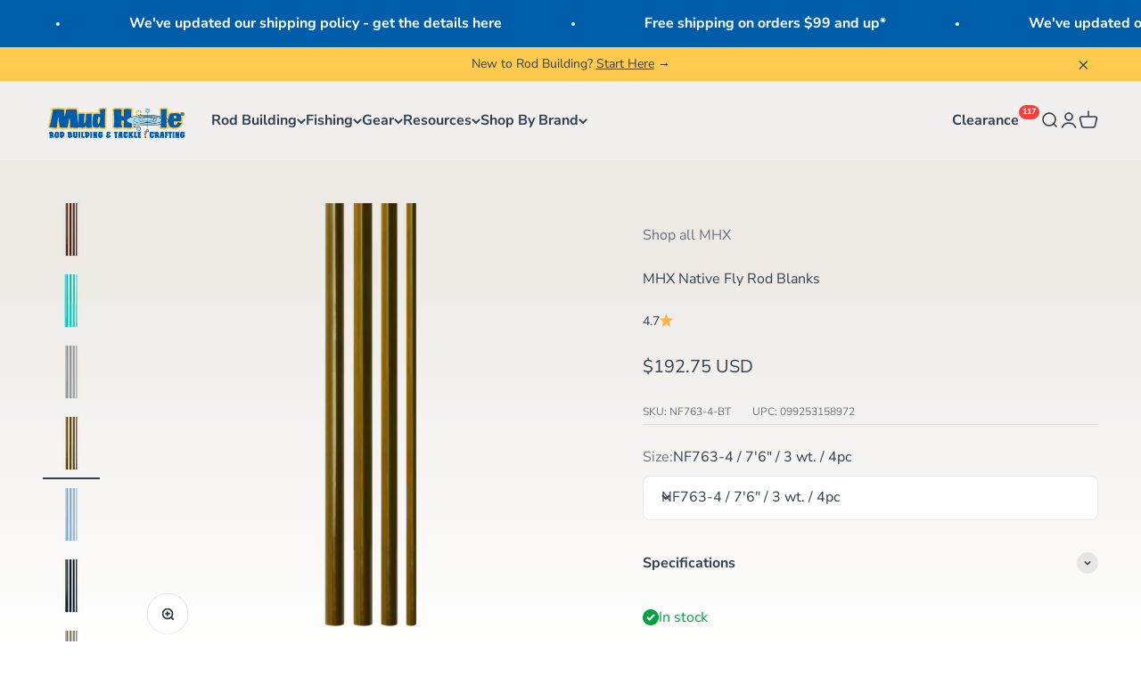

--- FILE ---
content_type: text/html; charset=utf-8
request_url: https://mudhole.com/en-ca/collections/mhx-saltwater-rod-blanks/products/mhx-native-fly-rod-blanks
body_size: 79096
content:
<!doctype html>

<html lang="en-US" dir="ltr">
  <head>
    <meta charset="utf-8">
    <meta name="viewport" content="width=device-width, initial-scale=1.0, height=device-height, minimum-scale=1.0, maximum-scale=1.0">
    <meta name="theme-color" content="#edeae6">

    <title>MHX Native Fly Rod Blanks</title><meta name="description" content="MHX Native Fly Blanks – Purpose-Driven Design, Species-Specific Performance The MHX Native Series fly rod blanks are the result of meticulous engineering and a deep understanding of what fly anglers need on the water. Constructed from high-modulus, high-tensile unidirectional carbon fiber, these blanks deliver a refine"><link rel="canonical" href="https://mudhole.com/en-ca/products/mhx-native-fly-rod-blanks"><link rel="shortcut icon" href="//mudhole.com/cdn/shop/files/MH-Square.png?v=1653666653&width=96">
      <link rel="apple-touch-icon" href="//mudhole.com/cdn/shop/files/MH-Square.png?v=1653666653&width=180"><link rel="preconnect" href="https://cdn.shopify.com">
    <link rel="preconnect" href="https://fonts.shopifycdn.com" crossorigin>
    <link rel="dns-prefetch" href="https://productreviews.shopifycdn.com"><link rel="preload" href="//mudhole.com/cdn/fonts/montserrat/montserrat_n7.3c434e22befd5c18a6b4afadb1e3d77c128c7939.woff2" as="font" type="font/woff2" crossorigin><link rel="preload" href="//mudhole.com/cdn/fonts/nunito_sans/nunitosans_n4.0276fe080df0ca4e6a22d9cb55aed3ed5ba6b1da.woff2" as="font" type="font/woff2" crossorigin><meta property="og:type" content="product">
  <meta property="og:title" content="MHX Native Fly Rod Blanks">
  <meta property="product:price:amount" content="192.75">
  <meta property="product:price:currency" content="USD">
  <meta property="product:availability" content="in stock"><meta property="og:image" content="http://mudhole.com/cdn/shop/files/AutumnRed.webp?v=1751907480&width=2048">
  <meta property="og:image:secure_url" content="https://mudhole.com/cdn/shop/files/AutumnRed.webp?v=1751907480&width=2048">
  <meta property="og:image:width" content="4000">
  <meta property="og:image:height" content="4000"><meta property="og:description" content="MHX Native Fly Blanks – Purpose-Driven Design, Species-Specific Performance The MHX Native Series fly rod blanks are the result of meticulous engineering and a deep understanding of what fly anglers need on the water. Constructed from high-modulus, high-tensile unidirectional carbon fiber, these blanks deliver a refine"><meta property="og:url" content="https://mudhole.com/en-ca/products/mhx-native-fly-rod-blanks">
<meta property="og:site_name" content="Mud Hole Custom Tackle"><meta name="twitter:card" content="summary"><meta name="twitter:title" content="MHX Native Fly Rod Blanks">
  <meta name="twitter:description" content="MHX Native Fly Blanks – Purpose-Driven Design, Species-Specific Performance
The MHX Native Series fly rod blanks are the result of meticulous engineering and a deep understanding of what fly anglers need on the water. Constructed from high-modulus, high-tensile unidirectional carbon fiber, these blanks deliver a refined balance of lightweight sensitivity, strength, and fast recovery—tailored to specific species and targeted fly fishing applications.
Offered in 4-piece travel-ready configurations.  Each model is finished in a stunning, application-inspired color that reflects its intended purpose—whether casting dries on a mountain stream or sight-fishing on tropical flats.
Application-Specific Colors Include:Brook Trout, Autumn Red, Storm Cloud, Midnight, Clearwater, Bonefish Silver, Sandy Point, and Bluewater
Key Features:

High-modulus, high-tensile unidirectional carbon for strength and responsiveness
Species and application-driven actions and tapers
4-piece blanks for travel versatility

"><meta name="twitter:image" content="https://mudhole.com/cdn/shop/files/AutumnRed.webp?crop=center&height=1200&v=1751907480&width=1200">
  <meta name="twitter:image:alt" content=""><script async crossorigin fetchpriority="high" src="/cdn/shopifycloud/importmap-polyfill/es-modules-shim.2.4.0.js"></script>
<script type="application/ld+json">{"@context":"http:\/\/schema.org\/","@id":"\/en-ca\/products\/mhx-native-fly-rod-blanks#product","@type":"ProductGroup","brand":{"@type":"Brand","name":"MHX"},"category":"Rod Blanks","description":"MHX Native Fly Blanks – Purpose-Driven Design, Species-Specific Performance\nThe MHX Native Series fly rod blanks are the result of meticulous engineering and a deep understanding of what fly anglers need on the water. Constructed from high-modulus, high-tensile unidirectional carbon fiber, these blanks deliver a refined balance of lightweight sensitivity, strength, and fast recovery—tailored to specific species and targeted fly fishing applications.\nOffered in 4-piece travel-ready configurations.  Each model is finished in a stunning, application-inspired color that reflects its intended purpose—whether casting dries on a mountain stream or sight-fishing on tropical flats.\nApplication-Specific Colors Include:Brook Trout, Autumn Red, Storm Cloud, Midnight, Clearwater, Bonefish Silver, Sandy Point, and Bluewater\nKey Features:\n\nHigh-modulus, high-tensile unidirectional carbon for strength and responsiveness\nSpecies and application-driven actions and tapers\n4-piece blanks for travel versatility\n\n","hasVariant":[{"@id":"\/en-ca\/products\/mhx-native-fly-rod-blanks?variant=40609152008325#variant","@type":"Product","gtin":"099253158972","image":"https:\/\/mudhole.com\/cdn\/shop\/files\/BrookTrout.webp?v=1751907480\u0026width=1920","name":"MHX Native Fly Rod Blanks - NF763-4 \/ 7'6\" \/ 3 wt. \/ 4pc","offers":{"@id":"\/en-ca\/products\/mhx-native-fly-rod-blanks?variant=40609152008325#offer","@type":"Offer","availability":"http:\/\/schema.org\/InStock","price":"192.75","priceCurrency":"USD","url":"https:\/\/mudhole.com\/en-ca\/products\/mhx-native-fly-rod-blanks?variant=40609152008325"},"sku":"NF763-4-BT"},{"@id":"\/en-ca\/products\/mhx-native-fly-rod-blanks?variant=40609152073861#variant","@type":"Product","gtin":"099253158996","image":"https:\/\/mudhole.com\/cdn\/shop\/files\/AutumnRed.webp?v=1751907480\u0026width=1920","name":"MHX Native Fly Rod Blanks - NF794-4 \/ 7'9\" \/ 4 wt. \/ 4pc","offers":{"@id":"\/en-ca\/products\/mhx-native-fly-rod-blanks?variant=40609152073861#offer","@type":"Offer","availability":"http:\/\/schema.org\/InStock","price":"196.25","priceCurrency":"USD","url":"https:\/\/mudhole.com\/en-ca\/products\/mhx-native-fly-rod-blanks?variant=40609152073861"},"sku":"NF794-4-AR"},{"@id":"\/en-ca\/products\/mhx-native-fly-rod-blanks?variant=40609152106629#variant","@type":"Product","gtin":"099253159023","image":"https:\/\/mudhole.com\/cdn\/shop\/files\/StormCloud.webp?v=1751907480\u0026width=1920","name":"MHX Native Fly Rod Blanks - NF865-4 \/ 8'6\" \/ 5 wt. \/ 4pc","offers":{"@id":"\/en-ca\/products\/mhx-native-fly-rod-blanks?variant=40609152106629#offer","@type":"Offer","availability":"http:\/\/schema.org\/InStock","price":"212.00","priceCurrency":"USD","url":"https:\/\/mudhole.com\/en-ca\/products\/mhx-native-fly-rod-blanks?variant=40609152106629"},"sku":"NF865-4-SC"},{"@id":"\/en-ca\/products\/mhx-native-fly-rod-blanks?variant=40609152139397#variant","@type":"Product","gtin":"099253159030","image":"https:\/\/mudhole.com\/cdn\/shop\/files\/MidnightBlue.webp?v=1751907480\u0026width=1920","name":"MHX Native Fly Rod Blanks - NF905-4 \/ 9'0\" \/ 5 wt. \/ 4pc","offers":{"@id":"\/en-ca\/products\/mhx-native-fly-rod-blanks?variant=40609152139397#offer","@type":"Offer","availability":"http:\/\/schema.org\/InStock","price":"224.00","priceCurrency":"USD","url":"https:\/\/mudhole.com\/en-ca\/products\/mhx-native-fly-rod-blanks?variant=40609152139397"},"sku":"NF905-4-MN"},{"@id":"\/en-ca\/products\/mhx-native-fly-rod-blanks?variant=40609152172165#variant","@type":"Product","gtin":"099253159054","image":"https:\/\/mudhole.com\/cdn\/shop\/files\/Clearwater.webp?v=1751907480\u0026width=1920","name":"MHX Native Fly Rod Blanks - NF906-4 \/ 9'0\" \/ 6 wt. \/ 4pc","offers":{"@id":"\/en-ca\/products\/mhx-native-fly-rod-blanks?variant=40609152172165#offer","@type":"Offer","availability":"http:\/\/schema.org\/InStock","price":"225.25","priceCurrency":"USD","url":"https:\/\/mudhole.com\/en-ca\/products\/mhx-native-fly-rod-blanks?variant=40609152172165"},"sku":"NF906-4-CW"},{"@id":"\/en-ca\/products\/mhx-native-fly-rod-blanks?variant=40609152204933#variant","@type":"Product","gtin":"099253159078","image":"https:\/\/mudhole.com\/cdn\/shop\/files\/BonefishSilver.webp?v=1751907480\u0026width=1920","name":"MHX Native Fly Rod Blanks - NF907-4 \/ 9'0\" \/ 7 wt. \/ 4pc","offers":{"@id":"\/en-ca\/products\/mhx-native-fly-rod-blanks?variant=40609152204933#offer","@type":"Offer","availability":"http:\/\/schema.org\/InStock","price":"231.00","priceCurrency":"USD","url":"https:\/\/mudhole.com\/en-ca\/products\/mhx-native-fly-rod-blanks?variant=40609152204933"},"sku":"NF907-4-BS"},{"@id":"\/en-ca\/products\/mhx-native-fly-rod-blanks?variant=40609152041093#variant","@type":"Product","gtin":"099253159108","image":"https:\/\/mudhole.com\/cdn\/shop\/files\/SandyPoint.webp?v=1751907480\u0026width=1920","name":"MHX Native Fly Rod Blanks - NF908-4 \/ 9'0\" \/ 8 wt. \/ 4pc","offers":{"@id":"\/en-ca\/products\/mhx-native-fly-rod-blanks?variant=40609152041093#offer","@type":"Offer","availability":"http:\/\/schema.org\/InStock","price":"237.50","priceCurrency":"USD","url":"https:\/\/mudhole.com\/en-ca\/products\/mhx-native-fly-rod-blanks?variant=40609152041093"},"sku":"NF908-4-SP"},{"@id":"\/en-ca\/products\/mhx-native-fly-rod-blanks?variant=40609152237701#variant","@type":"Product","gtin":"099253159115","image":"https:\/\/mudhole.com\/cdn\/shop\/files\/Bluewater.webp?v=1751907480\u0026width=1920","name":"MHX Native Fly Rod Blanks - NF910-4 \/ 9'0\" \/ 10 wt. \/ 4pc","offers":{"@id":"\/en-ca\/products\/mhx-native-fly-rod-blanks?variant=40609152237701#offer","@type":"Offer","availability":"http:\/\/schema.org\/InStock","price":"262.75","priceCurrency":"USD","url":"https:\/\/mudhole.com\/en-ca\/products\/mhx-native-fly-rod-blanks?variant=40609152237701"},"sku":"NF910-4-BW"}],"name":"MHX Native Fly Rod Blanks","productGroupID":"6858357866629","url":"https:\/\/mudhole.com\/en-ca\/products\/mhx-native-fly-rod-blanks"}</script><script type="application/ld+json">
  {
    "@context": "https://schema.org",
    "@type": "BreadcrumbList",
    "itemListElement": [{
        "@type": "ListItem",
        "position": 1,
        "name": "Home",
        "item": "https://mudhole.com"
      },{
            "@type": "ListItem",
            "position": 2,
            "name": "MHX Saltwater Rod Blanks",
            "item": "https://mudhole.com/en-ca/collections/mhx-saltwater-rod-blanks"
          }, {
            "@type": "ListItem",
            "position": 3,
            "name": "MHX Native Fly Rod Blanks",
            "item": "https://mudhole.com/en-ca/products/mhx-native-fly-rod-blanks"
          }]
  }
</script><style>/* Typography (heading) */
  @font-face {
  font-family: Montserrat;
  font-weight: 700;
  font-style: normal;
  font-display: fallback;
  src: url("//mudhole.com/cdn/fonts/montserrat/montserrat_n7.3c434e22befd5c18a6b4afadb1e3d77c128c7939.woff2") format("woff2"),
       url("//mudhole.com/cdn/fonts/montserrat/montserrat_n7.5d9fa6e2cae713c8fb539a9876489d86207fe957.woff") format("woff");
}

@font-face {
  font-family: Montserrat;
  font-weight: 700;
  font-style: italic;
  font-display: fallback;
  src: url("//mudhole.com/cdn/fonts/montserrat/montserrat_i7.a0d4a463df4f146567d871890ffb3c80408e7732.woff2") format("woff2"),
       url("//mudhole.com/cdn/fonts/montserrat/montserrat_i7.f6ec9f2a0681acc6f8152c40921d2a4d2e1a2c78.woff") format("woff");
}

/* Typography (body) */
  @font-face {
  font-family: "Nunito Sans";
  font-weight: 400;
  font-style: normal;
  font-display: fallback;
  src: url("//mudhole.com/cdn/fonts/nunito_sans/nunitosans_n4.0276fe080df0ca4e6a22d9cb55aed3ed5ba6b1da.woff2") format("woff2"),
       url("//mudhole.com/cdn/fonts/nunito_sans/nunitosans_n4.b4964bee2f5e7fd9c3826447e73afe2baad607b7.woff") format("woff");
}

@font-face {
  font-family: "Nunito Sans";
  font-weight: 400;
  font-style: italic;
  font-display: fallback;
  src: url("//mudhole.com/cdn/fonts/nunito_sans/nunitosans_i4.6e408730afac1484cf297c30b0e67c86d17fc586.woff2") format("woff2"),
       url("//mudhole.com/cdn/fonts/nunito_sans/nunitosans_i4.c9b6dcbfa43622b39a5990002775a8381942ae38.woff") format("woff");
}

@font-face {
  font-family: "Nunito Sans";
  font-weight: 700;
  font-style: normal;
  font-display: fallback;
  src: url("//mudhole.com/cdn/fonts/nunito_sans/nunitosans_n7.25d963ed46da26098ebeab731e90d8802d989fa5.woff2") format("woff2"),
       url("//mudhole.com/cdn/fonts/nunito_sans/nunitosans_n7.d32e3219b3d2ec82285d3027bd673efc61a996c8.woff") format("woff");
}

@font-face {
  font-family: "Nunito Sans";
  font-weight: 700;
  font-style: italic;
  font-display: fallback;
  src: url("//mudhole.com/cdn/fonts/nunito_sans/nunitosans_i7.8c1124729eec046a321e2424b2acf328c2c12139.woff2") format("woff2"),
       url("//mudhole.com/cdn/fonts/nunito_sans/nunitosans_i7.af4cda04357273e0996d21184432bcb14651a64d.woff") format("woff");
}

:root {
    /**
     * ---------------------------------------------------------------------
     * SPACING VARIABLES
     *
     * We are using a spacing inspired from frameworks like Tailwind CSS.
     * ---------------------------------------------------------------------
     */
    --spacing-0-5: 0.125rem; /* 2px */
    --spacing-1: 0.25rem; /* 4px */
    --spacing-1-5: 0.375rem; /* 6px */
    --spacing-2: 0.5rem; /* 8px */
    --spacing-2-5: 0.625rem; /* 10px */
    --spacing-3: 0.75rem; /* 12px */
    --spacing-3-5: 0.875rem; /* 14px */
    --spacing-4: 1rem; /* 16px */
    --spacing-4-5: 1.125rem; /* 18px */
    --spacing-5: 1.25rem; /* 20px */
    --spacing-5-5: 1.375rem; /* 22px */
    --spacing-6: 1.5rem; /* 24px */
    --spacing-6-5: 1.625rem; /* 26px */
    --spacing-7: 1.75rem; /* 28px */
    --spacing-7-5: 1.875rem; /* 30px */
    --spacing-8: 2rem; /* 32px */
    --spacing-8-5: 2.125rem; /* 34px */
    --spacing-9: 2.25rem; /* 36px */
    --spacing-9-5: 2.375rem; /* 38px */
    --spacing-10: 2.5rem; /* 40px */
    --spacing-11: 2.75rem; /* 44px */
    --spacing-12: 3rem; /* 48px */
    --spacing-14: 3.5rem; /* 56px */
    --spacing-16: 4rem; /* 64px */
    --spacing-18: 4.5rem; /* 72px */
    --spacing-20: 5rem; /* 80px */
    --spacing-24: 6rem; /* 96px */
    --spacing-28: 7rem; /* 112px */
    --spacing-32: 8rem; /* 128px */
    --spacing-36: 9rem; /* 144px */
    --spacing-40: 10rem; /* 160px */
    --spacing-44: 11rem; /* 176px */
    --spacing-48: 12rem; /* 192px */
    --spacing-52: 13rem; /* 208px */
    --spacing-56: 14rem; /* 224px */
    --spacing-60: 15rem; /* 240px */
    --spacing-64: 16rem; /* 256px */
    --spacing-72: 18rem; /* 288px */
    --spacing-80: 20rem; /* 320px */
    --spacing-96: 24rem; /* 384px */

    /* Container */
    --container-max-width: 1440px;
    --container-narrow-max-width: 1190px;
    --container-gutter: var(--spacing-5);
    --section-outer-spacing-block: var(--spacing-8);
    --section-inner-max-spacing-block: var(--spacing-8);
    --section-inner-spacing-inline: var(--container-gutter);
    --section-stack-spacing-block: var(--spacing-8);

    /* Grid gutter */
    --grid-gutter: var(--spacing-5);

    /* Product list settings */
    --product-list-row-gap: var(--spacing-8);
    --product-list-column-gap: var(--grid-gutter);

    /* Form settings */
    --input-gap: var(--spacing-2);
    --input-height: 2.625rem;
    --input-padding-inline: var(--spacing-4);

    /* Other sizes */
    --sticky-area-height: calc(var(--sticky-announcement-bar-enabled, 0) * var(--announcement-bar-height, 0px) + var(--sticky-header-enabled, 0) * var(--header-height, 0px));

    /* RTL support */
    --transform-logical-flip: 1;
    --transform-origin-start: left;
    --transform-origin-end: right;

    /**
     * ---------------------------------------------------------------------
     * TYPOGRAPHY
     * ---------------------------------------------------------------------
     */

    /* Font properties */
    --heading-font-family: Montserrat, sans-serif;
    --heading-font-weight: 700;
    --heading-font-style: normal;
    --heading-text-transform: normal;
    --heading-letter-spacing: -0.02em;
    --text-font-family: "Nunito Sans", sans-serif;
    --text-font-weight: 400;
    --text-font-style: normal;
    --text-letter-spacing: 0.0em;

    /* Font sizes */
    --text-h0: 2.75rem;
    --text-h1: 2rem;
    --text-h2: 1.75rem;
    --text-h3: 1.375rem;
    --text-h4: 1.125rem;
    --text-h5: 1.125rem;
    --text-h6: 1rem;
    --text-xs: 0.6875rem;
    --text-sm: 0.75rem;
    --text-base: 0.875rem;
    --text-lg: 1.125rem;

    /**
     * ---------------------------------------------------------------------
     * COLORS
     * ---------------------------------------------------------------------
     */

    /* Color settings */--accent: 0 93 170;
    --text-primary: 51 62 72;
    --background-primary: 255 255 255;
    --dialog-background: 255 255 255;
    --border-color: var(--text-color, var(--text-primary)) / 0.12;

    /* Button colors */
    --button-background-primary: 0 93 170;
    --button-text-primary: 255 255 255;
    --button-background-secondary: 255 203 78;
    --button-text-secondary: 51 62 72;

    /* Status colors */
    --success-background: 224 244 232;
    --success-text: 0 163 65;
    --warning-background: 255 246 233;
    --warning-text: 255 183 74;
    --error-background: 254 231 231;
    --error-text: 248 58 58;

    /* Product colors */
    --on-sale-text: 248 58 58;
    --on-sale-badge-background: 248 58 58;
    --on-sale-badge-text: 255 255 255;
    --sold-out-badge-background: 0 0 0;
    --sold-out-badge-text: 255 255 255;
    --primary-badge-background: 255 203 78;
    --primary-badge-text: 0 0 0;
    --star-color: 255 183 74;
    --product-card-background: 237 234 230;
    --product-card-text: 51 62 72;

    /* Header colors */
    --header-background: 237 234 230;
    --header-text: 51 62 72;

    /* Footer colors */
    --footer-background: 51 62 72;
    --footer-text: 255 255 255;

    /* Rounded variables (used for border radius) */
    --rounded-xs: 0.25rem;
    --rounded-sm: 0.375rem;
    --rounded: 0.75rem;
    --rounded-lg: 1.5rem;
    --rounded-full: 9999px;

    --rounded-button: 3.75rem;
    --rounded-input: 0.5rem;

    /* Box shadow */
    --shadow-sm: 0 2px 8px rgb(var(--text-primary) / 0.1);
    --shadow: 0 5px 15px rgb(var(--text-primary) / 0.1);
    --shadow-md: 0 5px 30px rgb(var(--text-primary) / 0.1);
    --shadow-block: 0px 18px 50px rgb(var(--text-primary) / 0.1);

    /**
     * ---------------------------------------------------------------------
     * OTHER
     * ---------------------------------------------------------------------
     */

    --stagger-products-reveal-opacity: 0;
    --cursor-close-svg-url: url(//mudhole.com/cdn/shop/t/211/assets/cursor-close.svg?v=147174565022153725511760632989);
    --cursor-zoom-in-svg-url: url(//mudhole.com/cdn/shop/t/211/assets/cursor-zoom-in.svg?v=154953035094101115921760632989);
    --cursor-zoom-out-svg-url: url(//mudhole.com/cdn/shop/t/211/assets/cursor-zoom-out.svg?v=16155520337305705181760632989);
    --checkmark-svg-url: url(//mudhole.com/cdn/shop/t/211/assets/checkmark.svg?v=77552481021870063511760632989);
  }

  [dir="rtl"]:root {
    /* RTL support */
    --transform-logical-flip: -1;
    --transform-origin-start: right;
    --transform-origin-end: left;
  }

  @media screen and (min-width: 700px) {
    :root {
      /* Typography (font size) */
      --text-h0: 3.5rem;
      --text-h1: 2.5rem;
      --text-h2: 2rem;
      --text-h3: 1.625rem;
      --text-h4: 1.375rem;
      --text-h5: 1.125rem;
      --text-h6: 1rem;

      --text-xs: 0.75rem;
      --text-sm: 0.875rem;
      --text-base: 1.0rem;
      --text-lg: 1.25rem;

      /* Spacing */
      --container-gutter: 2rem;
      --section-outer-spacing-block: var(--spacing-12);
      --section-inner-max-spacing-block: var(--spacing-10);
      --section-inner-spacing-inline: var(--spacing-10);
      --section-stack-spacing-block: var(--spacing-10);

      /* Grid gutter */
      --grid-gutter: var(--spacing-6);

      /* Product list settings */
      --product-list-row-gap: var(--spacing-12);

      /* Form settings */
      --input-gap: 1rem;
      --input-height: 3.125rem;
      --input-padding-inline: var(--spacing-5);
    }
  }

  @media screen and (min-width: 1000px) {
    :root {
      /* Spacing settings */
      --container-gutter: var(--spacing-12);
      --section-outer-spacing-block: var(--spacing-14);
      --section-inner-max-spacing-block: var(--spacing-12);
      --section-inner-spacing-inline: var(--spacing-14);
      --section-stack-spacing-block: var(--spacing-10);
    }
  }

  @media screen and (min-width: 1150px) {
    :root {
      /* Spacing settings */
      --container-gutter: var(--spacing-12);
      --section-outer-spacing-block: var(--spacing-14);
      --section-inner-max-spacing-block: var(--spacing-12);
      --section-inner-spacing-inline: var(--spacing-14);
      --section-stack-spacing-block: var(--spacing-12);
    }
  }

  @media screen and (min-width: 1400px) {
    :root {
      /* Typography (font size) */
      --text-h0: 4.5rem;
      --text-h1: 3.5rem;
      --text-h2: 2.75rem;
      --text-h3: 2rem;
      --text-h4: 1.75rem;
      --text-h5: 1.375rem;
      --text-h6: 1.25rem;

      --section-outer-spacing-block: var(--spacing-16);
      --section-inner-max-spacing-block: var(--spacing-14);
      --section-inner-spacing-inline: var(--spacing-16);
    }
  }

  @media screen and (min-width: 1600px) {
    :root {
      --section-outer-spacing-block: var(--spacing-16);
      --section-inner-max-spacing-block: var(--spacing-16);
      --section-inner-spacing-inline: var(--spacing-18);
    }
  }

  /**
   * ---------------------------------------------------------------------
   * LIQUID DEPENDANT CSS
   *
   * Our main CSS is Liquid free, but some very specific features depend on
   * theme settings, so we have them here
   * ---------------------------------------------------------------------
   */@media screen and (pointer: fine) {
        .button:not([disabled]):hover, .btn:not([disabled]):hover, .shopify-payment-button__button--unbranded:not([disabled]):hover {
          --button-background-opacity: 0.85;
        }

        .button--subdued:not([disabled]):hover {
          --button-background: var(--text-color) / .05 !important;
        }
      }</style><script>
  // This allows to expose several variables to the global scope, to be used in scripts
  window.themeVariables = {
    settings: {
      showPageTransition: null,
      staggerProductsApparition: true,
      reduceDrawerAnimation: true,
      reduceMenuAnimation: true,
      headingApparition: "split_clip",
      pageType: "product",
      moneyFormat: "${{amount}}",
      moneyWithCurrencyFormat: "${{amount}} USD",
      currencyCodeEnabled: true,
      cartType: "drawer",
      showDiscount: true,
      discountMode: "percentage",
      pageBackground: "#ffffff",
      textColor: "#333e48"
    },

    strings: {
      accessibilityClose: "Close",
      accessibilityNext: "Next",
      accessibilityPrevious: "Previous",
      closeGallery: "Close gallery",
      zoomGallery: "Zoom",
      errorGallery: "Image cannot be loaded",
      searchNoResults: "No results could be found.",
      addOrderNote: "Request Sizing \u0026amp; Fitment",
      editOrderNote: "Edit Sizing \u0026amp; Fitment Request",
      shippingEstimatorNoResults: "Sorry, we do not ship to your address.",
      shippingEstimatorOneResult: "There is one shipping rate for your address:",
      shippingEstimatorMultipleResults: "There are several shipping rates for your address:",
      shippingEstimatorError: "One or more error occurred while retrieving shipping rates:"
    },

    breakpoints: {
      'sm': 'screen and (min-width: 700px)',
      'md': 'screen and (min-width: 1000px)',
      'lg': 'screen and (min-width: 1150px)',
      'xl': 'screen and (min-width: 1400px)',

      'sm-max': 'screen and (max-width: 699px)',
      'md-max': 'screen and (max-width: 999px)',
      'lg-max': 'screen and (max-width: 1149px)',
      'xl-max': 'screen and (max-width: 1399px)'
    }
  };

  // For detecting native share
  document.documentElement.classList.add(`native-share--${navigator.share ? 'enabled' : 'disabled'}`);// We save the product ID in local storage to be eventually used for recently viewed section
    try {
      const recentlyViewedProducts = new Set(JSON.parse(localStorage.getItem('theme:recently-viewed-products') || '[]'));

      recentlyViewedProducts.delete(6858357866629); // Delete first to re-move the product
      recentlyViewedProducts.add(6858357866629);

      localStorage.setItem('theme:recently-viewed-products', JSON.stringify(Array.from(recentlyViewedProducts.values()).reverse()));
    } catch (e) {
      // Safari in private mode does not allow setting item, we silently fail
    }</script><script type="importmap">{
        "imports": {
          "vendor": "//mudhole.com/cdn/shop/t/211/assets/vendor.min.js?v=166563502121812900551760632949",
          "theme": "//mudhole.com/cdn/shop/t/211/assets/theme.js?v=41493176238901268201760632949",
          "photoswipe": "//mudhole.com/cdn/shop/t/211/assets/photoswipe.min.js?v=13374349288281597431760632947"
        }
      }
    </script>

    <script type="module" src="//mudhole.com/cdn/shop/t/211/assets/vendor.min.js?v=166563502121812900551760632949"></script>
    <script type="module" src="//mudhole.com/cdn/shop/t/211/assets/theme.js?v=41493176238901268201760632949"></script>

    <script>window.performance && window.performance.mark && window.performance.mark('shopify.content_for_header.start');</script><meta name="google-site-verification" content="BCrQ-ILiFGGCC3Iu9ESxXJbxqpbXcQ1DdLt7uIvI5o0">
<meta name="facebook-domain-verification" content="txeqjw1pdlgyf7kv7l3cl0pytxuhc7">
<meta name="google-site-verification" content="GBF-6WOhIlAlU9CYibMkrA2RaHnZqTwrq9Wpbi9361I">
<meta id="shopify-digital-wallet" name="shopify-digital-wallet" content="/27513421957/digital_wallets/dialog">
<meta name="shopify-checkout-api-token" content="0206a47e4e816c2acf9b672957843f17">
<meta id="in-context-paypal-metadata" data-shop-id="27513421957" data-venmo-supported="false" data-environment="production" data-locale="en_US" data-paypal-v4="true" data-currency="USD">
<link rel="alternate" hreflang="x-default" href="https://mudhole.com/products/mhx-native-fly-rod-blanks">
<link rel="alternate" hreflang="en-CA" href="https://mudhole.com/en-ca/products/mhx-native-fly-rod-blanks">
<link rel="alternate" hreflang="en-US" href="https://mudhole.com/products/mhx-native-fly-rod-blanks">
<link rel="alternate" type="application/json+oembed" href="https://mudhole.com/en-ca/products/mhx-native-fly-rod-blanks.oembed">
<script async="async" src="/checkouts/internal/preloads.js?locale=en-CA"></script>
<link rel="preconnect" href="https://shop.app" crossorigin="anonymous">
<script async="async" src="https://shop.app/checkouts/internal/preloads.js?locale=en-CA&shop_id=27513421957" crossorigin="anonymous"></script>
<script id="apple-pay-shop-capabilities" type="application/json">{"shopId":27513421957,"countryCode":"US","currencyCode":"USD","merchantCapabilities":["supports3DS"],"merchantId":"gid:\/\/shopify\/Shop\/27513421957","merchantName":"Mud Hole Custom Tackle","requiredBillingContactFields":["postalAddress","email","phone"],"requiredShippingContactFields":["postalAddress","email","phone"],"shippingType":"shipping","supportedNetworks":["visa","masterCard","amex","discover","elo","jcb"],"total":{"type":"pending","label":"Mud Hole Custom Tackle","amount":"1.00"},"shopifyPaymentsEnabled":true,"supportsSubscriptions":true}</script>
<script id="shopify-features" type="application/json">{"accessToken":"0206a47e4e816c2acf9b672957843f17","betas":["rich-media-storefront-analytics"],"domain":"mudhole.com","predictiveSearch":true,"shopId":27513421957,"locale":"en"}</script>
<script>var Shopify = Shopify || {};
Shopify.shop = "mudholeshop.myshopify.com";
Shopify.locale = "en-US";
Shopify.currency = {"active":"USD","rate":"1.0"};
Shopify.country = "CA";
Shopify.theme = {"name":"MH Impact 6.11.2 - Anchor Redesign","id":128502825093,"schema_name":"Impact","schema_version":"6.11.2","theme_store_id":1190,"role":"main"};
Shopify.theme.handle = "null";
Shopify.theme.style = {"id":null,"handle":null};
Shopify.cdnHost = "mudhole.com/cdn";
Shopify.routes = Shopify.routes || {};
Shopify.routes.root = "/en-ca/";</script>
<script type="module">!function(o){(o.Shopify=o.Shopify||{}).modules=!0}(window);</script>
<script>!function(o){function n(){var o=[];function n(){o.push(Array.prototype.slice.apply(arguments))}return n.q=o,n}var t=o.Shopify=o.Shopify||{};t.loadFeatures=n(),t.autoloadFeatures=n()}(window);</script>
<script>
  window.ShopifyPay = window.ShopifyPay || {};
  window.ShopifyPay.apiHost = "shop.app\/pay";
  window.ShopifyPay.redirectState = null;
</script>
<script id="shop-js-analytics" type="application/json">{"pageType":"product"}</script>
<script defer="defer" async type="module" src="//mudhole.com/cdn/shopifycloud/shop-js/modules/v2/client.init-shop-cart-sync_DlSlHazZ.en.esm.js"></script>
<script defer="defer" async type="module" src="//mudhole.com/cdn/shopifycloud/shop-js/modules/v2/chunk.common_D16XZWos.esm.js"></script>
<script type="module">
  await import("//mudhole.com/cdn/shopifycloud/shop-js/modules/v2/client.init-shop-cart-sync_DlSlHazZ.en.esm.js");
await import("//mudhole.com/cdn/shopifycloud/shop-js/modules/v2/chunk.common_D16XZWos.esm.js");

  window.Shopify.SignInWithShop?.initShopCartSync?.({"fedCMEnabled":true,"windoidEnabled":true});

</script>
<script defer="defer" async type="module" src="//mudhole.com/cdn/shopifycloud/shop-js/modules/v2/client.payment-terms_Bp9K0NXD.en.esm.js"></script>
<script defer="defer" async type="module" src="//mudhole.com/cdn/shopifycloud/shop-js/modules/v2/chunk.common_D16XZWos.esm.js"></script>
<script defer="defer" async type="module" src="//mudhole.com/cdn/shopifycloud/shop-js/modules/v2/chunk.modal_UwFWkumu.esm.js"></script>
<script type="module">
  await import("//mudhole.com/cdn/shopifycloud/shop-js/modules/v2/client.payment-terms_Bp9K0NXD.en.esm.js");
await import("//mudhole.com/cdn/shopifycloud/shop-js/modules/v2/chunk.common_D16XZWos.esm.js");
await import("//mudhole.com/cdn/shopifycloud/shop-js/modules/v2/chunk.modal_UwFWkumu.esm.js");

  
</script>
<script>
  window.Shopify = window.Shopify || {};
  if (!window.Shopify.featureAssets) window.Shopify.featureAssets = {};
  window.Shopify.featureAssets['shop-js'] = {"shop-cart-sync":["modules/v2/client.shop-cart-sync_DKWYiEUO.en.esm.js","modules/v2/chunk.common_D16XZWos.esm.js"],"init-fed-cm":["modules/v2/client.init-fed-cm_vfPMjZAC.en.esm.js","modules/v2/chunk.common_D16XZWos.esm.js"],"init-shop-email-lookup-coordinator":["modules/v2/client.init-shop-email-lookup-coordinator_CR38P6MB.en.esm.js","modules/v2/chunk.common_D16XZWos.esm.js"],"init-shop-cart-sync":["modules/v2/client.init-shop-cart-sync_DlSlHazZ.en.esm.js","modules/v2/chunk.common_D16XZWos.esm.js"],"shop-cash-offers":["modules/v2/client.shop-cash-offers_CJw4IQ6B.en.esm.js","modules/v2/chunk.common_D16XZWos.esm.js","modules/v2/chunk.modal_UwFWkumu.esm.js"],"shop-toast-manager":["modules/v2/client.shop-toast-manager_BY778Uv6.en.esm.js","modules/v2/chunk.common_D16XZWos.esm.js"],"init-windoid":["modules/v2/client.init-windoid_DVhZdEm3.en.esm.js","modules/v2/chunk.common_D16XZWos.esm.js"],"shop-button":["modules/v2/client.shop-button_D2ZzKUPa.en.esm.js","modules/v2/chunk.common_D16XZWos.esm.js"],"avatar":["modules/v2/client.avatar_BTnouDA3.en.esm.js"],"init-customer-accounts-sign-up":["modules/v2/client.init-customer-accounts-sign-up_CQZUmjGN.en.esm.js","modules/v2/client.shop-login-button_Cu5K-F7X.en.esm.js","modules/v2/chunk.common_D16XZWos.esm.js","modules/v2/chunk.modal_UwFWkumu.esm.js"],"pay-button":["modules/v2/client.pay-button_CcBqbGU7.en.esm.js","modules/v2/chunk.common_D16XZWos.esm.js"],"init-shop-for-new-customer-accounts":["modules/v2/client.init-shop-for-new-customer-accounts_B5DR5JTE.en.esm.js","modules/v2/client.shop-login-button_Cu5K-F7X.en.esm.js","modules/v2/chunk.common_D16XZWos.esm.js","modules/v2/chunk.modal_UwFWkumu.esm.js"],"shop-login-button":["modules/v2/client.shop-login-button_Cu5K-F7X.en.esm.js","modules/v2/chunk.common_D16XZWos.esm.js","modules/v2/chunk.modal_UwFWkumu.esm.js"],"shop-follow-button":["modules/v2/client.shop-follow-button_BX8Slf17.en.esm.js","modules/v2/chunk.common_D16XZWos.esm.js","modules/v2/chunk.modal_UwFWkumu.esm.js"],"init-customer-accounts":["modules/v2/client.init-customer-accounts_DjKkmQ2w.en.esm.js","modules/v2/client.shop-login-button_Cu5K-F7X.en.esm.js","modules/v2/chunk.common_D16XZWos.esm.js","modules/v2/chunk.modal_UwFWkumu.esm.js"],"lead-capture":["modules/v2/client.lead-capture_ChWCg7nV.en.esm.js","modules/v2/chunk.common_D16XZWos.esm.js","modules/v2/chunk.modal_UwFWkumu.esm.js"],"checkout-modal":["modules/v2/client.checkout-modal_DPnpVyv-.en.esm.js","modules/v2/chunk.common_D16XZWos.esm.js","modules/v2/chunk.modal_UwFWkumu.esm.js"],"shop-login":["modules/v2/client.shop-login_leRXJtcZ.en.esm.js","modules/v2/chunk.common_D16XZWos.esm.js","modules/v2/chunk.modal_UwFWkumu.esm.js"],"payment-terms":["modules/v2/client.payment-terms_Bp9K0NXD.en.esm.js","modules/v2/chunk.common_D16XZWos.esm.js","modules/v2/chunk.modal_UwFWkumu.esm.js"]};
</script>
<script>(function() {
  var isLoaded = false;
  function asyncLoad() {
    if (isLoaded) return;
    isLoaded = true;
    var urls = ["\/\/d1liekpayvooaz.cloudfront.net\/apps\/customizery\/customizery.js?shop=mudholeshop.myshopify.com","\/\/d1liekpayvooaz.cloudfront.net\/apps\/uploadery\/uploadery.js?shop=mudholeshop.myshopify.com","https:\/\/cart-saver.activatedapps.com\/scripts\/cartsaver.js?shop=mudholeshop.myshopify.com","https:\/\/d5zu2f4xvqanl.cloudfront.net\/42\/fe\/loader_2.js?shop=mudholeshop.myshopify.com","https:\/\/cdn.nfcube.com\/instafeed-c160eeda52a238789eb9b3560be9fec6.js?shop=mudholeshop.myshopify.com"];
    for (var i = 0; i < urls.length; i++) {
      var s = document.createElement('script');
      s.type = 'text/javascript';
      s.async = true;
      s.src = urls[i];
      var x = document.getElementsByTagName('script')[0];
      x.parentNode.insertBefore(s, x);
    }
  };
  if(window.attachEvent) {
    window.attachEvent('onload', asyncLoad);
  } else {
    window.addEventListener('load', asyncLoad, false);
  }
})();</script>
<script id="__st">var __st={"a":27513421957,"offset":-18000,"reqid":"aff18be9-b5e4-4a2b-9610-28047abdf5c3-1768583805","pageurl":"mudhole.com\/en-ca\/collections\/mhx-saltwater-rod-blanks\/products\/mhx-native-fly-rod-blanks","u":"2e19217d2f70","p":"product","rtyp":"product","rid":6858357866629};</script>
<script>window.ShopifyPaypalV4VisibilityTracking = true;</script>
<script id="captcha-bootstrap">!function(){'use strict';const t='contact',e='account',n='new_comment',o=[[t,t],['blogs',n],['comments',n],[t,'customer']],c=[[e,'customer_login'],[e,'guest_login'],[e,'recover_customer_password'],[e,'create_customer']],r=t=>t.map((([t,e])=>`form[action*='/${t}']:not([data-nocaptcha='true']) input[name='form_type'][value='${e}']`)).join(','),a=t=>()=>t?[...document.querySelectorAll(t)].map((t=>t.form)):[];function s(){const t=[...o],e=r(t);return a(e)}const i='password',u='form_key',d=['recaptcha-v3-token','g-recaptcha-response','h-captcha-response',i],f=()=>{try{return window.sessionStorage}catch{return}},m='__shopify_v',_=t=>t.elements[u];function p(t,e,n=!1){try{const o=window.sessionStorage,c=JSON.parse(o.getItem(e)),{data:r}=function(t){const{data:e,action:n}=t;return t[m]||n?{data:e,action:n}:{data:t,action:n}}(c);for(const[e,n]of Object.entries(r))t.elements[e]&&(t.elements[e].value=n);n&&o.removeItem(e)}catch(o){console.error('form repopulation failed',{error:o})}}const l='form_type',E='cptcha';function T(t){t.dataset[E]=!0}const w=window,h=w.document,L='Shopify',v='ce_forms',y='captcha';let A=!1;((t,e)=>{const n=(g='f06e6c50-85a8-45c8-87d0-21a2b65856fe',I='https://cdn.shopify.com/shopifycloud/storefront-forms-hcaptcha/ce_storefront_forms_captcha_hcaptcha.v1.5.2.iife.js',D={infoText:'Protected by hCaptcha',privacyText:'Privacy',termsText:'Terms'},(t,e,n)=>{const o=w[L][v],c=o.bindForm;if(c)return c(t,g,e,D).then(n);var r;o.q.push([[t,g,e,D],n]),r=I,A||(h.body.append(Object.assign(h.createElement('script'),{id:'captcha-provider',async:!0,src:r})),A=!0)});var g,I,D;w[L]=w[L]||{},w[L][v]=w[L][v]||{},w[L][v].q=[],w[L][y]=w[L][y]||{},w[L][y].protect=function(t,e){n(t,void 0,e),T(t)},Object.freeze(w[L][y]),function(t,e,n,w,h,L){const[v,y,A,g]=function(t,e,n){const i=e?o:[],u=t?c:[],d=[...i,...u],f=r(d),m=r(i),_=r(d.filter((([t,e])=>n.includes(e))));return[a(f),a(m),a(_),s()]}(w,h,L),I=t=>{const e=t.target;return e instanceof HTMLFormElement?e:e&&e.form},D=t=>v().includes(t);t.addEventListener('submit',(t=>{const e=I(t);if(!e)return;const n=D(e)&&!e.dataset.hcaptchaBound&&!e.dataset.recaptchaBound,o=_(e),c=g().includes(e)&&(!o||!o.value);(n||c)&&t.preventDefault(),c&&!n&&(function(t){try{if(!f())return;!function(t){const e=f();if(!e)return;const n=_(t);if(!n)return;const o=n.value;o&&e.removeItem(o)}(t);const e=Array.from(Array(32),(()=>Math.random().toString(36)[2])).join('');!function(t,e){_(t)||t.append(Object.assign(document.createElement('input'),{type:'hidden',name:u})),t.elements[u].value=e}(t,e),function(t,e){const n=f();if(!n)return;const o=[...t.querySelectorAll(`input[type='${i}']`)].map((({name:t})=>t)),c=[...d,...o],r={};for(const[a,s]of new FormData(t).entries())c.includes(a)||(r[a]=s);n.setItem(e,JSON.stringify({[m]:1,action:t.action,data:r}))}(t,e)}catch(e){console.error('failed to persist form',e)}}(e),e.submit())}));const S=(t,e)=>{t&&!t.dataset[E]&&(n(t,e.some((e=>e===t))),T(t))};for(const o of['focusin','change'])t.addEventListener(o,(t=>{const e=I(t);D(e)&&S(e,y())}));const B=e.get('form_key'),M=e.get(l),P=B&&M;t.addEventListener('DOMContentLoaded',(()=>{const t=y();if(P)for(const e of t)e.elements[l].value===M&&p(e,B);[...new Set([...A(),...v().filter((t=>'true'===t.dataset.shopifyCaptcha))])].forEach((e=>S(e,t)))}))}(h,new URLSearchParams(w.location.search),n,t,e,['guest_login'])})(!0,!0)}();</script>
<script integrity="sha256-4kQ18oKyAcykRKYeNunJcIwy7WH5gtpwJnB7kiuLZ1E=" data-source-attribution="shopify.loadfeatures" defer="defer" src="//mudhole.com/cdn/shopifycloud/storefront/assets/storefront/load_feature-a0a9edcb.js" crossorigin="anonymous"></script>
<script crossorigin="anonymous" defer="defer" src="//mudhole.com/cdn/shopifycloud/storefront/assets/shopify_pay/storefront-65b4c6d7.js?v=20250812"></script>
<script data-source-attribution="shopify.dynamic_checkout.dynamic.init">var Shopify=Shopify||{};Shopify.PaymentButton=Shopify.PaymentButton||{isStorefrontPortableWallets:!0,init:function(){window.Shopify.PaymentButton.init=function(){};var t=document.createElement("script");t.src="https://mudhole.com/cdn/shopifycloud/portable-wallets/latest/portable-wallets.en.js",t.type="module",document.head.appendChild(t)}};
</script>
<script data-source-attribution="shopify.dynamic_checkout.buyer_consent">
  function portableWalletsHideBuyerConsent(e){var t=document.getElementById("shopify-buyer-consent"),n=document.getElementById("shopify-subscription-policy-button");t&&n&&(t.classList.add("hidden"),t.setAttribute("aria-hidden","true"),n.removeEventListener("click",e))}function portableWalletsShowBuyerConsent(e){var t=document.getElementById("shopify-buyer-consent"),n=document.getElementById("shopify-subscription-policy-button");t&&n&&(t.classList.remove("hidden"),t.removeAttribute("aria-hidden"),n.addEventListener("click",e))}window.Shopify?.PaymentButton&&(window.Shopify.PaymentButton.hideBuyerConsent=portableWalletsHideBuyerConsent,window.Shopify.PaymentButton.showBuyerConsent=portableWalletsShowBuyerConsent);
</script>
<script>
  function portableWalletsCleanup(e){e&&e.src&&console.error("Failed to load portable wallets script "+e.src);var t=document.querySelectorAll("shopify-accelerated-checkout .shopify-payment-button__skeleton, shopify-accelerated-checkout-cart .wallet-cart-button__skeleton"),e=document.getElementById("shopify-buyer-consent");for(let e=0;e<t.length;e++)t[e].remove();e&&e.remove()}function portableWalletsNotLoadedAsModule(e){e instanceof ErrorEvent&&"string"==typeof e.message&&e.message.includes("import.meta")&&"string"==typeof e.filename&&e.filename.includes("portable-wallets")&&(window.removeEventListener("error",portableWalletsNotLoadedAsModule),window.Shopify.PaymentButton.failedToLoad=e,"loading"===document.readyState?document.addEventListener("DOMContentLoaded",window.Shopify.PaymentButton.init):window.Shopify.PaymentButton.init())}window.addEventListener("error",portableWalletsNotLoadedAsModule);
</script>

<script type="module" src="https://mudhole.com/cdn/shopifycloud/portable-wallets/latest/portable-wallets.en.js" onError="portableWalletsCleanup(this)" crossorigin="anonymous"></script>
<script nomodule>
  document.addEventListener("DOMContentLoaded", portableWalletsCleanup);
</script>

<script id='scb4127' type='text/javascript' async='' src='https://mudhole.com/cdn/shopifycloud/privacy-banner/storefront-banner.js'></script><link id="shopify-accelerated-checkout-styles" rel="stylesheet" media="screen" href="https://mudhole.com/cdn/shopifycloud/portable-wallets/latest/accelerated-checkout-backwards-compat.css" crossorigin="anonymous">
<style id="shopify-accelerated-checkout-cart">
        #shopify-buyer-consent {
  margin-top: 1em;
  display: inline-block;
  width: 100%;
}

#shopify-buyer-consent.hidden {
  display: none;
}

#shopify-subscription-policy-button {
  background: none;
  border: none;
  padding: 0;
  text-decoration: underline;
  font-size: inherit;
  cursor: pointer;
}

#shopify-subscription-policy-button::before {
  box-shadow: none;
}

      </style>
<script id="sections-script" data-sections="table-view-3" defer="defer" src="//mudhole.com/cdn/shop/t/211/compiled_assets/scripts.js?403258"></script>
<script>window.performance && window.performance.mark && window.performance.mark('shopify.content_for_header.end');</script>
<link href="//mudhole.com/cdn/shop/t/211/assets/theme.css?v=3935707126359067981760632949" rel="stylesheet" type="text/css" media="all" /><script type="text/javascript">
        (function(c,l,a,r,i,t,y){
            c[a]=c[a]||function(){(c[a].q=c[a].q||[]).push(arguments)};
            t=l.createElement(r);t.async=1;t.src="https://www.clarity.ms/tag/"+i;
            y=l.getElementsByTagName(r)[0];y.parentNode.insertBefore(t,y);
        })(window, document, "clarity", "script", "p2oai5t4yn");
    </script>
  <!-- BEGIN app block: shopify://apps/judge-me-reviews/blocks/judgeme_core/61ccd3b1-a9f2-4160-9fe9-4fec8413e5d8 --><!-- Start of Judge.me Core -->






<link rel="dns-prefetch" href="https://cdnwidget.judge.me">
<link rel="dns-prefetch" href="https://cdn.judge.me">
<link rel="dns-prefetch" href="https://cdn1.judge.me">
<link rel="dns-prefetch" href="https://api.judge.me">

<script data-cfasync='false' class='jdgm-settings-script'>window.jdgmSettings={"pagination":5,"disable_web_reviews":false,"badge_no_review_text":"No reviews","badge_n_reviews_text":"{{ n }} review/reviews","badge_star_color":"#ffbd00","hide_badge_preview_if_no_reviews":false,"badge_hide_text":false,"enforce_center_preview_badge":false,"widget_title":"Reviews","widget_open_form_text":"Write a review","widget_close_form_text":"Cancel review","widget_refresh_page_text":"Refresh page","widget_summary_text":"Based on {{ number_of_reviews }} review/reviews","widget_no_review_text":"No reviews","widget_name_field_text":"Display name","widget_verified_name_field_text":"Verified Name (public)","widget_name_placeholder_text":"Display name","widget_required_field_error_text":"This field is required.","widget_email_field_text":"Email address","widget_verified_email_field_text":"Verified Email (private, can not be edited)","widget_email_placeholder_text":"Your email address","widget_email_field_error_text":"Please enter a valid email address.","widget_rating_field_text":"Rating (5 stars is best)","widget_review_title_field_text":"Review Title","widget_review_title_placeholder_text":"Give your review a title","widget_review_body_field_text":"Review content","widget_review_body_placeholder_text":"Start writing here...","widget_pictures_field_text":"Picture/Video (optional)","widget_submit_review_text":"Submit Review","widget_submit_verified_review_text":"Submit Verified Review","widget_submit_success_msg_with_auto_publish":"Thank you! Please refresh the page in a few moments to see your review. You can remove or edit your review by logging into \u003ca href='https://judge.me/login' target='_blank' rel='nofollow noopener'\u003eJudge.me\u003c/a\u003e","widget_submit_success_msg_no_auto_publish":"Thank you! Your review will be published as soon as it is approved by the shop admin. You can remove or edit your review by logging into \u003ca href='https://judge.me/login' target='_blank' rel='nofollow noopener'\u003eJudge.me\u003c/a\u003e","widget_show_default_reviews_out_of_total_text":"Showing {{ n_reviews_shown }} out of {{ n_reviews }} reviews.","widget_show_all_link_text":"Show all","widget_show_less_link_text":"Show less","widget_author_said_text":"{{ reviewer_name }} said:","widget_days_text":"{{ n }} days ago","widget_weeks_text":"{{ n }} week/weeks ago","widget_months_text":"{{ n }} month/months ago","widget_years_text":"{{ n }} year/years ago","widget_yesterday_text":"Yesterday","widget_today_text":"Today","widget_replied_text":"\u003e\u003e {{ shop_name }} replied:","widget_read_more_text":"Read more","widget_reviewer_name_as_initial":"","widget_rating_filter_color":"","widget_rating_filter_see_all_text":"See all reviews","widget_sorting_most_recent_text":"Most Recent","widget_sorting_highest_rating_text":"Highest Rating","widget_sorting_lowest_rating_text":"Lowest Rating","widget_sorting_with_pictures_text":"Only Pictures","widget_sorting_most_helpful_text":"Most Helpful","widget_open_question_form_text":"Ask a question","widget_reviews_subtab_text":"Reviews","widget_questions_subtab_text":"Questions","widget_question_label_text":"Question","widget_answer_label_text":"Answer","widget_question_placeholder_text":"Write your question here","widget_submit_question_text":"Submit Question","widget_question_submit_success_text":"Thank you for your question! We will notify you once it gets answered.","widget_star_color":"#ffbd00","verified_badge_text":"Verified","verified_badge_bg_color":"#005daa","verified_badge_text_color":"#ffffff","verified_badge_placement":"left-of-reviewer-name","widget_review_max_height":5,"widget_hide_border":true,"widget_social_share":false,"widget_thumb":true,"widget_review_location_show":true,"widget_location_format":"country_state_iso_code","all_reviews_include_out_of_store_products":true,"all_reviews_out_of_store_text":"(out of store)","all_reviews_pagination":100,"all_reviews_product_name_prefix_text":"about","enable_review_pictures":true,"enable_question_anwser":true,"widget_theme":"","review_date_format":"mm/dd/yyyy","default_sort_method":"most-recent","widget_product_reviews_subtab_text":"Product Reviews","widget_shop_reviews_subtab_text":"Shop Reviews","widget_other_products_reviews_text":"Reviews for other products","widget_store_reviews_subtab_text":"Store reviews","widget_no_store_reviews_text":"This store hasn't received any reviews yet","widget_web_restriction_product_reviews_text":"This product hasn't received any reviews yet","widget_no_items_text":"No items found","widget_show_more_text":"Show more","widget_write_a_store_review_text":"Write a Store Review","widget_other_languages_heading":"Reviews in Other Languages","widget_translate_review_text":"Translate review to {{ language }}","widget_translating_review_text":"Translating...","widget_show_original_translation_text":"Show original ({{ language }})","widget_translate_review_failed_text":"Review couldn't be translated.","widget_translate_review_retry_text":"Retry","widget_translate_review_try_again_later_text":"Try again later","show_product_url_for_grouped_product":false,"widget_sorting_pictures_first_text":"Pictures First","show_pictures_on_all_rev_page_mobile":false,"show_pictures_on_all_rev_page_desktop":false,"floating_tab_hide_mobile_install_preference":false,"floating_tab_button_name":"★ Reviews","floating_tab_title":"Let customers speak for us","floating_tab_button_color":"","floating_tab_button_background_color":"","floating_tab_url":"","floating_tab_url_enabled":false,"floating_tab_tab_style":"text","all_reviews_text_badge_text":"Customers rate us {{ shop.metafields.judgeme.all_reviews_rating | round: 1 }}/5 based on {{ shop.metafields.judgeme.all_reviews_count }} reviews.","all_reviews_text_badge_text_branded_style":"{{ shop.metafields.judgeme.all_reviews_rating | round: 1 }} out of 5 stars based on {{ shop.metafields.judgeme.all_reviews_count }} reviews","is_all_reviews_text_badge_a_link":false,"show_stars_for_all_reviews_text_badge":false,"all_reviews_text_badge_url":"","all_reviews_text_style":"text","all_reviews_text_color_style":"judgeme_brand_color","all_reviews_text_color":"#108474","all_reviews_text_show_jm_brand":true,"featured_carousel_show_header":true,"featured_carousel_title":"What our students are saying","testimonials_carousel_title":"Customers are saying","videos_carousel_title":"Real customer stories","cards_carousel_title":"Customers are saying","featured_carousel_count_text":"from {{ n }} reviews","featured_carousel_add_link_to_all_reviews_page":false,"featured_carousel_url":"","featured_carousel_show_images":true,"featured_carousel_autoslide_interval":8,"featured_carousel_arrows_on_the_sides":true,"featured_carousel_height":350,"featured_carousel_width":100,"featured_carousel_image_size":320,"featured_carousel_image_height":250,"featured_carousel_arrow_color":"#55737e","verified_count_badge_style":"vintage","verified_count_badge_orientation":"horizontal","verified_count_badge_color_style":"judgeme_brand_color","verified_count_badge_color":"#108474","is_verified_count_badge_a_link":false,"verified_count_badge_url":"","verified_count_badge_show_jm_brand":true,"widget_rating_preset_default":5,"widget_first_sub_tab":"product-reviews","widget_show_histogram":true,"widget_histogram_use_custom_color":false,"widget_pagination_use_custom_color":true,"widget_star_use_custom_color":true,"widget_verified_badge_use_custom_color":true,"widget_write_review_use_custom_color":false,"picture_reminder_submit_button":"Upload Pictures","enable_review_videos":true,"mute_video_by_default":true,"widget_sorting_videos_first_text":"Videos First","widget_review_pending_text":"Pending","featured_carousel_items_for_large_screen":3,"social_share_options_order":"Facebook,Twitter","remove_microdata_snippet":true,"disable_json_ld":false,"enable_json_ld_products":false,"preview_badge_show_question_text":true,"preview_badge_no_question_text":"Ask a question","preview_badge_n_question_text":"{{ number_of_questions }} question/questions","qa_badge_show_icon":true,"qa_badge_icon_color":"#55737e","qa_badge_position":"below","remove_judgeme_branding":true,"widget_add_search_bar":true,"widget_search_bar_placeholder":"Search","widget_sorting_verified_only_text":"Verified only","featured_carousel_theme":"aligned","featured_carousel_show_rating":true,"featured_carousel_show_title":true,"featured_carousel_show_body":true,"featured_carousel_show_date":false,"featured_carousel_show_reviewer":true,"featured_carousel_show_product":false,"featured_carousel_header_background_color":"#108474","featured_carousel_header_text_color":"#ffffff","featured_carousel_name_product_separator":"reviewed","featured_carousel_full_star_background":"#ffbd00","featured_carousel_empty_star_background":"#dadada","featured_carousel_vertical_theme_background":"#f9fafb","featured_carousel_verified_badge_enable":false,"featured_carousel_verified_badge_color":"#108474","featured_carousel_border_style":"round","featured_carousel_review_line_length_limit":3,"featured_carousel_more_reviews_button_text":"Read more reviews","featured_carousel_view_product_button_text":"View product","all_reviews_page_load_reviews_on":"scroll","all_reviews_page_load_more_text":"Load More Reviews","disable_fb_tab_reviews":false,"enable_ajax_cdn_cache":false,"widget_public_name_text":"displayed publicly like","default_reviewer_name":"John Smith","default_reviewer_name_has_non_latin":true,"widget_reviewer_anonymous":"Anonymous","medals_widget_title":"Judge.me Review Medals","medals_widget_background_color":"#f9fafb","medals_widget_position":"footer_all_pages","medals_widget_border_color":"#f9fafb","medals_widget_verified_text_position":"left","medals_widget_use_monochromatic_version":true,"medals_widget_elements_color":"#005daa","show_reviewer_avatar":true,"widget_invalid_yt_video_url_error_text":"Not a YouTube video URL","widget_max_length_field_error_text":"Please enter no more than {0} characters.","widget_show_country_flag":true,"widget_show_collected_via_shop_app":true,"widget_verified_by_shop_badge_style":"light","widget_verified_by_shop_text":"Verified by Shop","widget_show_photo_gallery":true,"widget_load_with_code_splitting":true,"widget_ugc_install_preference":false,"widget_ugc_title":"Made by us, Shared by you","widget_ugc_subtitle":"Tag @mudholetackle with your custom rods!","widget_ugc_arrows_color":"#ffffff","widget_ugc_primary_button_text":"View Product","widget_ugc_primary_button_background_color":"#005daa","widget_ugc_primary_button_text_color":"#ffffff","widget_ugc_primary_button_border_width":"0","widget_ugc_primary_button_border_style":"none","widget_ugc_primary_button_border_color":"#005daa","widget_ugc_primary_button_border_radius":"3","widget_ugc_secondary_button_text":"Load More","widget_ugc_secondary_button_background_color":"#ffffff","widget_ugc_secondary_button_text_color":"#005daa","widget_ugc_secondary_button_border_width":"0","widget_ugc_secondary_button_border_style":"none","widget_ugc_secondary_button_border_color":"#005daa","widget_ugc_secondary_button_border_radius":"3","widget_ugc_reviews_button_text":"View Reviews","widget_ugc_reviews_button_background_color":"#ffffff","widget_ugc_reviews_button_text_color":"#005daa","widget_ugc_reviews_button_border_width":"0","widget_ugc_reviews_button_border_style":"none","widget_ugc_reviews_button_border_color":"#005daa","widget_ugc_reviews_button_border_radius":"3","widget_ugc_reviews_button_link_to":"store-product-page","widget_ugc_show_post_date":true,"widget_ugc_max_width":"2560","widget_rating_metafield_value_type":true,"widget_primary_color":"#005daa","widget_enable_secondary_color":true,"widget_secondary_color":"#EDEAE6","widget_summary_average_rating_text":"{{ average_rating }} out of 5","widget_media_grid_title":"Customer photos \u0026 videos","widget_media_grid_see_more_text":"See more","widget_round_style":true,"widget_show_product_medals":true,"widget_verified_by_judgeme_text":"Verified by Judge.me","widget_show_store_medals":true,"widget_verified_by_judgeme_text_in_store_medals":"Verified by Judge.me","widget_media_field_exceed_quantity_message":"Sorry, we can only accept {{ max_media }} for one review.","widget_media_field_exceed_limit_message":"{{ file_name }} is too large, please select a {{ media_type }} less than {{ size_limit }}MB.","widget_review_submitted_text":"Review Submitted!","widget_question_submitted_text":"Question Submitted!","widget_close_form_text_question":"Cancel","widget_write_your_answer_here_text":"Write your answer here","widget_enabled_branded_link":true,"widget_show_collected_by_judgeme":false,"widget_reviewer_name_color":"","widget_write_review_text_color":"","widget_write_review_bg_color":"","widget_collected_by_judgeme_text":"collected by Judge.me","widget_pagination_type":"load_more","widget_load_more_text":"Load More","widget_load_more_color":"#005daa","widget_full_review_text":"Full Review","widget_read_more_reviews_text":"Read More Reviews","widget_read_questions_text":"Read Questions","widget_questions_and_answers_text":"Questions \u0026 Answers","widget_verified_by_text":"Verified by","widget_verified_text":"Verified","widget_number_of_reviews_text":"{{ number_of_reviews }} reviews","widget_back_button_text":"Back","widget_next_button_text":"Next","widget_custom_forms_filter_button":"Filters","custom_forms_style":"vertical","widget_show_review_information":false,"how_reviews_are_collected":"How reviews are collected?","widget_show_review_keywords":true,"widget_gdpr_statement":"How we use your data: We'll only contact you about the review you left, and only if necessary. By submitting your review, you agree to Judge.me's \u003ca href='https://judge.me/terms' target='_blank' rel='nofollow noopener'\u003eterms\u003c/a\u003e, \u003ca href='https://judge.me/privacy' target='_blank' rel='nofollow noopener'\u003eprivacy\u003c/a\u003e and \u003ca href='https://judge.me/content-policy' target='_blank' rel='nofollow noopener'\u003econtent\u003c/a\u003e policies.","widget_multilingual_sorting_enabled":false,"widget_translate_review_content_enabled":false,"widget_translate_review_content_method":"manual","popup_widget_review_selection":"automatically_with_pictures","popup_widget_round_border_style":true,"popup_widget_show_title":true,"popup_widget_show_body":true,"popup_widget_show_reviewer":false,"popup_widget_show_product":true,"popup_widget_show_pictures":true,"popup_widget_use_review_picture":true,"popup_widget_show_on_home_page":true,"popup_widget_show_on_product_page":true,"popup_widget_show_on_collection_page":true,"popup_widget_show_on_cart_page":true,"popup_widget_position":"bottom_left","popup_widget_first_review_delay":5,"popup_widget_duration":5,"popup_widget_interval":5,"popup_widget_review_count":5,"popup_widget_hide_on_mobile":true,"review_snippet_widget_round_border_style":true,"review_snippet_widget_card_color":"#FFFFFF","review_snippet_widget_slider_arrows_background_color":"#FFFFFF","review_snippet_widget_slider_arrows_color":"#000000","review_snippet_widget_star_color":"#108474","show_product_variant":false,"all_reviews_product_variant_label_text":"Variant: ","widget_show_verified_branding":false,"widget_ai_summary_title":"Customers say","widget_ai_summary_disclaimer":"AI-powered review summary based on recent customer reviews","widget_show_ai_summary":false,"widget_show_ai_summary_bg":false,"widget_show_review_title_input":true,"redirect_reviewers_invited_via_email":"review_widget","request_store_review_after_product_review":false,"request_review_other_products_in_order":false,"review_form_color_scheme":"default","review_form_corner_style":"square","review_form_star_color":{},"review_form_text_color":"#333333","review_form_background_color":"#ffffff","review_form_field_background_color":"#fafafa","review_form_button_color":{},"review_form_button_text_color":"#ffffff","review_form_modal_overlay_color":"#000000","review_content_screen_title_text":"How would you rate this product?","review_content_introduction_text":"We would love it if you would share a bit about your experience.","store_review_form_title_text":"How would you rate this store?","store_review_form_introduction_text":"We would love it if you would share a bit about your experience.","show_review_guidance_text":true,"one_star_review_guidance_text":"Poor","five_star_review_guidance_text":"Great","customer_information_screen_title_text":"About you","customer_information_introduction_text":"Please tell us more about you.","custom_questions_screen_title_text":"Your experience in more detail","custom_questions_introduction_text":"Here are a few questions to help us understand more about your experience.","review_submitted_screen_title_text":"Thanks for your review!","review_submitted_screen_thank_you_text":"We are processing it and it will appear on the store soon.","review_submitted_screen_email_verification_text":"Please confirm your email by clicking the link we just sent you. This helps us keep reviews authentic.","review_submitted_request_store_review_text":"Would you like to share your experience of shopping with us?","review_submitted_review_other_products_text":"Would you like to review these products?","store_review_screen_title_text":"Would you like to share your experience of shopping with us?","store_review_introduction_text":"We value your feedback and use it to improve. Please share any thoughts or suggestions you have.","reviewer_media_screen_title_picture_text":"Share a picture","reviewer_media_introduction_picture_text":"Upload a photo to support your review.","reviewer_media_screen_title_video_text":"Share a video","reviewer_media_introduction_video_text":"Upload a video to support your review.","reviewer_media_screen_title_picture_or_video_text":"Share a picture or video","reviewer_media_introduction_picture_or_video_text":"Upload a photo or video to support your review.","reviewer_media_youtube_url_text":"Paste your Youtube URL here","advanced_settings_next_step_button_text":"Next","advanced_settings_close_review_button_text":"Close","modal_write_review_flow":false,"write_review_flow_required_text":"Required","write_review_flow_privacy_message_text":"We respect your privacy.","write_review_flow_anonymous_text":"Post review as anonymous","write_review_flow_visibility_text":"This won't be visible to other customers.","write_review_flow_multiple_selection_help_text":"Select as many as you like","write_review_flow_single_selection_help_text":"Select one option","write_review_flow_required_field_error_text":"This field is required","write_review_flow_invalid_email_error_text":"Please enter a valid email address","write_review_flow_max_length_error_text":"Max. {{ max_length }} characters.","write_review_flow_media_upload_text":"\u003cb\u003eClick to upload\u003c/b\u003e or drag and drop","write_review_flow_gdpr_statement":"We'll only contact you about your review if necessary. By submitting your review, you agree to our \u003ca href='https://judge.me/terms' target='_blank' rel='nofollow noopener'\u003eterms and conditions\u003c/a\u003e and \u003ca href='https://judge.me/privacy' target='_blank' rel='nofollow noopener'\u003eprivacy policy\u003c/a\u003e.","rating_only_reviews_enabled":false,"show_negative_reviews_help_screen":false,"new_review_flow_help_screen_rating_threshold":3,"negative_review_resolution_screen_title_text":"Tell us more","negative_review_resolution_text":"Your experience matters to us. If there were issues with your purchase, we're here to help. Feel free to reach out to us, we'd love the opportunity to make things right.","negative_review_resolution_button_text":"Contact us","negative_review_resolution_proceed_with_review_text":"Leave a review","negative_review_resolution_subject":"Issue with purchase from {{ shop_name }}.{{ order_name }}","preview_badge_collection_page_install_status":false,"widget_review_custom_css":"","preview_badge_custom_css":"","preview_badge_stars_count":"5-stars","featured_carousel_custom_css":"","floating_tab_custom_css":"","all_reviews_widget_custom_css":"","medals_widget_custom_css":"","verified_badge_custom_css":"","all_reviews_text_custom_css":"","transparency_badges_collected_via_store_invite":false,"transparency_badges_from_another_provider":false,"transparency_badges_collected_from_store_visitor":false,"transparency_badges_collected_by_verified_review_provider":false,"transparency_badges_earned_reward":false,"transparency_badges_collected_via_store_invite_text":"Review collected via store invitation","transparency_badges_from_another_provider_text":"Review collected from another provider","transparency_badges_collected_from_store_visitor_text":"Review collected from a store visitor","transparency_badges_written_in_google_text":"Review written in Google","transparency_badges_written_in_etsy_text":"Review written in Etsy","transparency_badges_written_in_shop_app_text":"Review written in Shop App","transparency_badges_earned_reward_text":"Review earned a reward for future purchase","product_review_widget_per_page":10,"widget_store_review_label_text":"Review about the store","checkout_comment_extension_title_on_product_page":"Customer Comments","checkout_comment_extension_num_latest_comment_show":5,"checkout_comment_extension_format":"name_and_timestamp","checkout_comment_customer_name":"last_initial","checkout_comment_comment_notification":true,"preview_badge_collection_page_install_preference":true,"preview_badge_home_page_install_preference":true,"preview_badge_product_page_install_preference":true,"review_widget_install_preference":"","review_carousel_install_preference":false,"floating_reviews_tab_install_preference":"none","verified_reviews_count_badge_install_preference":false,"all_reviews_text_install_preference":false,"review_widget_best_location":true,"judgeme_medals_install_preference":false,"review_widget_revamp_enabled":false,"review_widget_qna_enabled":false,"review_widget_header_theme":"minimal","review_widget_widget_title_enabled":true,"review_widget_header_text_size":"medium","review_widget_header_text_weight":"regular","review_widget_average_rating_style":"compact","review_widget_bar_chart_enabled":true,"review_widget_bar_chart_type":"numbers","review_widget_bar_chart_style":"standard","review_widget_expanded_media_gallery_enabled":false,"review_widget_reviews_section_theme":"standard","review_widget_image_style":"thumbnails","review_widget_review_image_ratio":"square","review_widget_stars_size":"medium","review_widget_verified_badge":"standard_text","review_widget_review_title_text_size":"medium","review_widget_review_text_size":"medium","review_widget_review_text_length":"medium","review_widget_number_of_columns_desktop":3,"review_widget_carousel_transition_speed":5,"review_widget_custom_questions_answers_display":"always","review_widget_button_text_color":"#FFFFFF","review_widget_text_color":"#000000","review_widget_lighter_text_color":"#7B7B7B","review_widget_corner_styling":"soft","review_widget_review_word_singular":"review","review_widget_review_word_plural":"reviews","review_widget_voting_label":"Helpful?","review_widget_shop_reply_label":"Reply from {{ shop_name }}:","review_widget_filters_title":"Filters","qna_widget_question_word_singular":"Question","qna_widget_question_word_plural":"Questions","qna_widget_answer_reply_label":"Answer from {{ answerer_name }}:","qna_content_screen_title_text":"Ask a question about this product","qna_widget_question_required_field_error_text":"Please enter your question.","qna_widget_flow_gdpr_statement":"We'll only contact you about your question if necessary. By submitting your question, you agree to our \u003ca href='https://judge.me/terms' target='_blank' rel='nofollow noopener'\u003eterms and conditions\u003c/a\u003e and \u003ca href='https://judge.me/privacy' target='_blank' rel='nofollow noopener'\u003eprivacy policy\u003c/a\u003e.","qna_widget_question_submitted_text":"Thanks for your question!","qna_widget_close_form_text_question":"Close","qna_widget_question_submit_success_text":"We’ll notify you by email when your question is answered.","all_reviews_widget_v2025_enabled":false,"all_reviews_widget_v2025_header_theme":"default","all_reviews_widget_v2025_widget_title_enabled":true,"all_reviews_widget_v2025_header_text_size":"medium","all_reviews_widget_v2025_header_text_weight":"regular","all_reviews_widget_v2025_average_rating_style":"compact","all_reviews_widget_v2025_bar_chart_enabled":true,"all_reviews_widget_v2025_bar_chart_type":"numbers","all_reviews_widget_v2025_bar_chart_style":"standard","all_reviews_widget_v2025_expanded_media_gallery_enabled":false,"all_reviews_widget_v2025_show_store_medals":true,"all_reviews_widget_v2025_show_photo_gallery":true,"all_reviews_widget_v2025_show_review_keywords":false,"all_reviews_widget_v2025_show_ai_summary":false,"all_reviews_widget_v2025_show_ai_summary_bg":false,"all_reviews_widget_v2025_add_search_bar":false,"all_reviews_widget_v2025_default_sort_method":"most-recent","all_reviews_widget_v2025_reviews_per_page":10,"all_reviews_widget_v2025_reviews_section_theme":"default","all_reviews_widget_v2025_image_style":"thumbnails","all_reviews_widget_v2025_review_image_ratio":"square","all_reviews_widget_v2025_stars_size":"medium","all_reviews_widget_v2025_verified_badge":"bold_badge","all_reviews_widget_v2025_review_title_text_size":"medium","all_reviews_widget_v2025_review_text_size":"medium","all_reviews_widget_v2025_review_text_length":"medium","all_reviews_widget_v2025_number_of_columns_desktop":3,"all_reviews_widget_v2025_carousel_transition_speed":5,"all_reviews_widget_v2025_custom_questions_answers_display":"always","all_reviews_widget_v2025_show_product_variant":false,"all_reviews_widget_v2025_show_reviewer_avatar":true,"all_reviews_widget_v2025_reviewer_name_as_initial":"","all_reviews_widget_v2025_review_location_show":false,"all_reviews_widget_v2025_location_format":"","all_reviews_widget_v2025_show_country_flag":false,"all_reviews_widget_v2025_verified_by_shop_badge_style":"light","all_reviews_widget_v2025_social_share":false,"all_reviews_widget_v2025_social_share_options_order":"Facebook,Twitter,LinkedIn,Pinterest","all_reviews_widget_v2025_pagination_type":"standard","all_reviews_widget_v2025_button_text_color":"#FFFFFF","all_reviews_widget_v2025_text_color":"#000000","all_reviews_widget_v2025_lighter_text_color":"#7B7B7B","all_reviews_widget_v2025_corner_styling":"soft","all_reviews_widget_v2025_title":"Customer reviews","all_reviews_widget_v2025_ai_summary_title":"Customers say about this store","all_reviews_widget_v2025_no_review_text":"Be the first to write a review","platform":"shopify","branding_url":"https://app.judge.me/reviews/stores/mudhole","branding_text":"Powered by Judge.me","locale":"en","reply_name":"Mud Hole Custom Tackle","widget_version":"3.0","footer":true,"autopublish":true,"review_dates":true,"enable_custom_form":true,"shop_use_review_site":true,"shop_locale":"en","enable_multi_locales_translations":true,"show_review_title_input":true,"review_verification_email_status":"always","can_be_branded":true,"reply_name_text":"Mud Hole Custom Tackle"};</script> <style class='jdgm-settings-style'>.jdgm-xx{left:0}:root{--jdgm-primary-color: #005daa;--jdgm-secondary-color: #EDEAE6;--jdgm-star-color: #ffbd00;--jdgm-write-review-text-color: white;--jdgm-write-review-bg-color: #005daa;--jdgm-paginate-color: #005daa;--jdgm-border-radius: 10;--jdgm-reviewer-name-color: #005daa}.jdgm-histogram__bar-content{background-color:#005daa}.jdgm-rev[data-verified-buyer=true] .jdgm-rev__icon.jdgm-rev__icon:after,.jdgm-rev__buyer-badge.jdgm-rev__buyer-badge{color:#ffffff;background-color:#005daa}.jdgm-review-widget--small .jdgm-gallery.jdgm-gallery .jdgm-gallery__thumbnail-link:nth-child(8) .jdgm-gallery__thumbnail-wrapper.jdgm-gallery__thumbnail-wrapper:before{content:"See more"}@media only screen and (min-width: 768px){.jdgm-gallery.jdgm-gallery .jdgm-gallery__thumbnail-link:nth-child(8) .jdgm-gallery__thumbnail-wrapper.jdgm-gallery__thumbnail-wrapper:before{content:"See more"}}.jdgm-rev__thumb-btn{color:#005daa}.jdgm-rev__thumb-btn:hover{opacity:0.8}.jdgm-rev__thumb-btn:not([disabled]):hover,.jdgm-rev__thumb-btn:hover,.jdgm-rev__thumb-btn:active,.jdgm-rev__thumb-btn:visited{color:#005daa}.jdgm-preview-badge .jdgm-star.jdgm-star{color:#ffbd00}.jdgm-widget.jdgm-all-reviews-widget,.jdgm-widget .jdgm-rev-widg{border:none;padding:0}.jdgm-author-all-initials{display:none !important}.jdgm-author-last-initial{display:none !important}.jdgm-rev-widg__title{visibility:hidden}.jdgm-rev-widg__summary-text{visibility:hidden}.jdgm-prev-badge__text{visibility:hidden}.jdgm-rev__prod-link-prefix:before{content:'about'}.jdgm-rev__variant-label:before{content:'Variant: '}.jdgm-rev__out-of-store-text:before{content:'(out of store)'}@media only screen and (min-width: 768px){.jdgm-rev__pics .jdgm-rev_all-rev-page-picture-separator,.jdgm-rev__pics .jdgm-rev__product-picture{display:none}}@media only screen and (max-width: 768px){.jdgm-rev__pics .jdgm-rev_all-rev-page-picture-separator,.jdgm-rev__pics .jdgm-rev__product-picture{display:none}}.jdgm-verified-count-badget[data-from-snippet="true"]{display:none !important}.jdgm-carousel-wrapper[data-from-snippet="true"]{display:none !important}.jdgm-all-reviews-text[data-from-snippet="true"]{display:none !important}.jdgm-medals-section[data-from-snippet="true"]{display:none !important}.jdgm-ugc-media-wrapper[data-from-snippet="true"]{display:none !important}.jdgm-rev__transparency-badge[data-badge-type="review_collected_via_store_invitation"]{display:none !important}.jdgm-rev__transparency-badge[data-badge-type="review_collected_from_another_provider"]{display:none !important}.jdgm-rev__transparency-badge[data-badge-type="review_collected_from_store_visitor"]{display:none !important}.jdgm-rev__transparency-badge[data-badge-type="review_written_in_etsy"]{display:none !important}.jdgm-rev__transparency-badge[data-badge-type="review_written_in_google_business"]{display:none !important}.jdgm-rev__transparency-badge[data-badge-type="review_written_in_shop_app"]{display:none !important}.jdgm-rev__transparency-badge[data-badge-type="review_earned_for_future_purchase"]{display:none !important}.jdgm-review-snippet-widget .jdgm-rev-snippet-widget__cards-container .jdgm-rev-snippet-card{border-radius:8px;background:#fff}.jdgm-review-snippet-widget .jdgm-rev-snippet-widget__cards-container .jdgm-rev-snippet-card__rev-rating .jdgm-star{color:#108474}.jdgm-review-snippet-widget .jdgm-rev-snippet-widget__prev-btn,.jdgm-review-snippet-widget .jdgm-rev-snippet-widget__next-btn{border-radius:50%;background:#fff}.jdgm-review-snippet-widget .jdgm-rev-snippet-widget__prev-btn>svg,.jdgm-review-snippet-widget .jdgm-rev-snippet-widget__next-btn>svg{fill:#000}.jdgm-full-rev-modal.rev-snippet-widget .jm-mfp-container .jm-mfp-content,.jdgm-full-rev-modal.rev-snippet-widget .jm-mfp-container .jdgm-full-rev__icon,.jdgm-full-rev-modal.rev-snippet-widget .jm-mfp-container .jdgm-full-rev__pic-img,.jdgm-full-rev-modal.rev-snippet-widget .jm-mfp-container .jdgm-full-rev__reply{border-radius:8px}.jdgm-full-rev-modal.rev-snippet-widget .jm-mfp-container .jdgm-full-rev[data-verified-buyer="true"] .jdgm-full-rev__icon::after{border-radius:8px}.jdgm-full-rev-modal.rev-snippet-widget .jm-mfp-container .jdgm-full-rev .jdgm-rev__buyer-badge{border-radius:calc( 8px / 2 )}.jdgm-full-rev-modal.rev-snippet-widget .jm-mfp-container .jdgm-full-rev .jdgm-full-rev__replier::before{content:'Mud Hole Custom Tackle'}.jdgm-full-rev-modal.rev-snippet-widget .jm-mfp-container .jdgm-full-rev .jdgm-full-rev__product-button{border-radius:calc( 8px * 6 )}
</style> <style class='jdgm-settings-style'></style>

  
  
  
  <style class='jdgm-miracle-styles'>
  @-webkit-keyframes jdgm-spin{0%{-webkit-transform:rotate(0deg);-ms-transform:rotate(0deg);transform:rotate(0deg)}100%{-webkit-transform:rotate(359deg);-ms-transform:rotate(359deg);transform:rotate(359deg)}}@keyframes jdgm-spin{0%{-webkit-transform:rotate(0deg);-ms-transform:rotate(0deg);transform:rotate(0deg)}100%{-webkit-transform:rotate(359deg);-ms-transform:rotate(359deg);transform:rotate(359deg)}}@font-face{font-family:'JudgemeStar';src:url("[data-uri]") format("woff");font-weight:normal;font-style:normal}.jdgm-star{font-family:'JudgemeStar';display:inline !important;text-decoration:none !important;padding:0 4px 0 0 !important;margin:0 !important;font-weight:bold;opacity:1;-webkit-font-smoothing:antialiased;-moz-osx-font-smoothing:grayscale}.jdgm-star:hover{opacity:1}.jdgm-star:last-of-type{padding:0 !important}.jdgm-star.jdgm--on:before{content:"\e000"}.jdgm-star.jdgm--off:before{content:"\e001"}.jdgm-star.jdgm--half:before{content:"\e002"}.jdgm-widget *{margin:0;line-height:1.4;-webkit-box-sizing:border-box;-moz-box-sizing:border-box;box-sizing:border-box;-webkit-overflow-scrolling:touch}.jdgm-hidden{display:none !important;visibility:hidden !important}.jdgm-temp-hidden{display:none}.jdgm-spinner{width:40px;height:40px;margin:auto;border-radius:50%;border-top:2px solid #eee;border-right:2px solid #eee;border-bottom:2px solid #eee;border-left:2px solid #ccc;-webkit-animation:jdgm-spin 0.8s infinite linear;animation:jdgm-spin 0.8s infinite linear}.jdgm-prev-badge{display:block !important}

</style>


  
  
   


<script data-cfasync='false' class='jdgm-script'>
!function(e){window.jdgm=window.jdgm||{},jdgm.CDN_HOST="https://cdnwidget.judge.me/",jdgm.CDN_HOST_ALT="https://cdn2.judge.me/cdn/widget_frontend/",jdgm.API_HOST="https://api.judge.me/",jdgm.CDN_BASE_URL="https://cdn.shopify.com/extensions/019bc2a9-7271-74a7-b65b-e73c32c977be/judgeme-extensions-295/assets/",
jdgm.docReady=function(d){(e.attachEvent?"complete"===e.readyState:"loading"!==e.readyState)?
setTimeout(d,0):e.addEventListener("DOMContentLoaded",d)},jdgm.loadCSS=function(d,t,o,a){
!o&&jdgm.loadCSS.requestedUrls.indexOf(d)>=0||(jdgm.loadCSS.requestedUrls.push(d),
(a=e.createElement("link")).rel="stylesheet",a.class="jdgm-stylesheet",a.media="nope!",
a.href=d,a.onload=function(){this.media="all",t&&setTimeout(t)},e.body.appendChild(a))},
jdgm.loadCSS.requestedUrls=[],jdgm.loadJS=function(e,d){var t=new XMLHttpRequest;
t.onreadystatechange=function(){4===t.readyState&&(Function(t.response)(),d&&d(t.response))},
t.open("GET",e),t.onerror=function(){if(e.indexOf(jdgm.CDN_HOST)===0&&jdgm.CDN_HOST_ALT!==jdgm.CDN_HOST){var f=e.replace(jdgm.CDN_HOST,jdgm.CDN_HOST_ALT);jdgm.loadJS(f,d)}},t.send()},jdgm.docReady((function(){(window.jdgmLoadCSS||e.querySelectorAll(
".jdgm-widget, .jdgm-all-reviews-page").length>0)&&(jdgmSettings.widget_load_with_code_splitting?
parseFloat(jdgmSettings.widget_version)>=3?jdgm.loadCSS(jdgm.CDN_HOST+"widget_v3/base.css"):
jdgm.loadCSS(jdgm.CDN_HOST+"widget/base.css"):jdgm.loadCSS(jdgm.CDN_HOST+"shopify_v2.css"),
jdgm.loadJS(jdgm.CDN_HOST+"loa"+"der.js"))}))}(document);
</script>
<noscript><link rel="stylesheet" type="text/css" media="all" href="https://cdnwidget.judge.me/shopify_v2.css"></noscript>

<!-- BEGIN app snippet: theme_fix_tags --><script>
  (function() {
    var jdgmThemeFixes = null;
    if (!jdgmThemeFixes) return;
    var thisThemeFix = jdgmThemeFixes[Shopify.theme.id];
    if (!thisThemeFix) return;

    if (thisThemeFix.html) {
      document.addEventListener("DOMContentLoaded", function() {
        var htmlDiv = document.createElement('div');
        htmlDiv.classList.add('jdgm-theme-fix-html');
        htmlDiv.innerHTML = thisThemeFix.html;
        document.body.append(htmlDiv);
      });
    };

    if (thisThemeFix.css) {
      var styleTag = document.createElement('style');
      styleTag.classList.add('jdgm-theme-fix-style');
      styleTag.innerHTML = thisThemeFix.css;
      document.head.append(styleTag);
    };

    if (thisThemeFix.js) {
      var scriptTag = document.createElement('script');
      scriptTag.classList.add('jdgm-theme-fix-script');
      scriptTag.innerHTML = thisThemeFix.js;
      document.head.append(scriptTag);
    };
  })();
</script>
<!-- END app snippet -->
<!-- End of Judge.me Core -->



<!-- END app block --><!-- BEGIN app block: shopify://apps/minmaxify-order-limits/blocks/app-embed-block/3acfba32-89f3-4377-ae20-cbb9abc48475 --><script type="text/javascript" src="https://limits.minmaxify.com/mudholeshop.myshopify.com?v=123&r=20241017153350" async></script>

<!-- END app block --><!-- BEGIN app block: shopify://apps/selly-promotion-pricing/blocks/app-embed-block/351afe80-738d-4417-9b66-e345ff249052 --><script>window.nfecShopVersion = '1768580485';window.nfecJsVersion = '449674';window.nfecCVersion = 63017</script> <!-- For special customization -->
<script class="productInfox" type="text/info" data-id="6858357866629" data-tag="" data-ava="true" data-vars="40609152008325,40609152073861,40609152106629,40609152139397,40609152172165,40609152204933,40609152041093,40609152237701," data-cols="269825114245,267272847493,279375937669,272175595653,278629154949,278631252101,268655460485,278629089413,268655001733,275929596037,271917809797,265684353157,267965431941,267856445573,191066833029,263380041861,267965399173,191907430533,268130320517,278629056645,268655034501,278629023877,271915876485,"></script>
<script id="tdf_pxrscript" class="tdf_script5" data-c="/fe\/loader_2.js">
Shopify = window.Shopify || {};
Shopify.shop = Shopify.shop || 'mudholeshop.myshopify.com';
Shopify.SMCPP = {};Shopify.SMCPP = {"id":21521203333,"t":"pd","c":1};Shopify.SMCPP.cer = '1';
</script>
<script src="https://d5zu2f4xvqanl.cloudfront.net/42/fe/loader_2.js?shop=mudholeshop.myshopify.com" async data-cookieconsent="ignore"></script>
<script>
!function(t){var e=function(e){var n,a;(n=t.createElement("script")).type="text/javascript",n.async=!0,n.src=e,(a=t.getElementsByTagName("script")[0]).parentNode.insertBefore(n,a)};setTimeout(function(){window.tdfInited||(window.altcdn=1,e("https://cdn.shopify.com/s/files/1/0013/1642/1703/t/1/assets/loader_2.js?shop=mudholeshop.myshopify.com&v=45"))},2689)}(document);
</script>
<!-- END app block --><!-- BEGIN app block: shopify://apps/gorgias-live-chat-helpdesk/blocks/gorgias/a66db725-7b96-4e3f-916e-6c8e6f87aaaa -->
<script defer data-gorgias-loader-chat src="https://config.gorgias.chat/bundle-loader/shopify/mudholeshop.myshopify.com"></script>


<script defer data-gorgias-loader-convert  src="https://cdn.9gtb.com/loader.js"></script>


<script defer data-gorgias-loader-mailto-replace  src="https://config.gorgias.help/api/contact-forms/replace-mailto-script.js?shopName=mudholeshop"></script>


<!-- END app block --><!-- BEGIN app block: shopify://apps/klaviyo-email-marketing-sms/blocks/klaviyo-onsite-embed/2632fe16-c075-4321-a88b-50b567f42507 -->












  <script async src="https://static.klaviyo.com/onsite/js/WY7bhe/klaviyo.js?company_id=WY7bhe"></script>
  <script>!function(){if(!window.klaviyo){window._klOnsite=window._klOnsite||[];try{window.klaviyo=new Proxy({},{get:function(n,i){return"push"===i?function(){var n;(n=window._klOnsite).push.apply(n,arguments)}:function(){for(var n=arguments.length,o=new Array(n),w=0;w<n;w++)o[w]=arguments[w];var t="function"==typeof o[o.length-1]?o.pop():void 0,e=new Promise((function(n){window._klOnsite.push([i].concat(o,[function(i){t&&t(i),n(i)}]))}));return e}}})}catch(n){window.klaviyo=window.klaviyo||[],window.klaviyo.push=function(){var n;(n=window._klOnsite).push.apply(n,arguments)}}}}();</script>

  
    <script id="viewed_product">
      if (item == null) {
        var _learnq = _learnq || [];

        var MetafieldReviews = null
        var MetafieldYotpoRating = null
        var MetafieldYotpoCount = null
        var MetafieldLooxRating = null
        var MetafieldLooxCount = null
        var okendoProduct = null
        var okendoProductReviewCount = null
        var okendoProductReviewAverageValue = null
        try {
          // The following fields are used for Customer Hub recently viewed in order to add reviews.
          // This information is not part of __kla_viewed. Instead, it is part of __kla_viewed_reviewed_items
          MetafieldReviews = {"rating":{"scale_min":"1.0","scale_max":"5.0","value":"4.72"},"rating_count":18};
          MetafieldYotpoRating = null
          MetafieldYotpoCount = null
          MetafieldLooxRating = null
          MetafieldLooxCount = null

          okendoProduct = null
          // If the okendo metafield is not legacy, it will error, which then requires the new json formatted data
          if (okendoProduct && 'error' in okendoProduct) {
            okendoProduct = null
          }
          okendoProductReviewCount = okendoProduct ? okendoProduct.reviewCount : null
          okendoProductReviewAverageValue = okendoProduct ? okendoProduct.reviewAverageValue : null
        } catch (error) {
          console.error('Error in Klaviyo onsite reviews tracking:', error);
        }

        var item = {
          Name: "MHX Native Fly Rod Blanks",
          ProductID: 6858357866629,
          Categories: ["Bass Rod Blanks","Discount-Eligible Products","Discount-Eligible Products (Excluding Clearance)","Discount-Eligible Products (Including Clearance)","Featured Components Brands","Fly Fishing Components","Fly Rod Blanks","Freshwater Components","Freshwater Rod Blanks","In-House Brands","Inshore Rod Blanks","MHX","MHX Fly Rod Blanks","MHX Freshwater Rod Blanks","MHX Native Fly Rod Blanks","MHX Rod Blanks","MHX Saltwater Rod Blanks","Rod Blanks","Rod Building","Saltwater Components","Saltwater Rod Blanks","Shop Components by Technique","Trout \u0026 Panfish Rod Blanks"],
          ImageURL: "https://mudhole.com/cdn/shop/files/AutumnRed_grande.webp?v=1751907480",
          URL: "https://mudhole.com/en-ca/products/mhx-native-fly-rod-blanks",
          Brand: "MHX",
          Price: "$192.75",
          Value: "192.75",
          CompareAtPrice: "$262.75"
        };
        _learnq.push(['track', 'Viewed Product', item]);
        _learnq.push(['trackViewedItem', {
          Title: item.Name,
          ItemId: item.ProductID,
          Categories: item.Categories,
          ImageUrl: item.ImageURL,
          Url: item.URL,
          Metadata: {
            Brand: item.Brand,
            Price: item.Price,
            Value: item.Value,
            CompareAtPrice: item.CompareAtPrice
          },
          metafields:{
            reviews: MetafieldReviews,
            yotpo:{
              rating: MetafieldYotpoRating,
              count: MetafieldYotpoCount,
            },
            loox:{
              rating: MetafieldLooxRating,
              count: MetafieldLooxCount,
            },
            okendo: {
              rating: okendoProductReviewAverageValue,
              count: okendoProductReviewCount,
            }
          }
        }]);
      }
    </script>
  




  <script>
    window.klaviyoReviewsProductDesignMode = false
  </script>



  <!-- BEGIN app snippet: customer-hub-data --><script>
  if (!window.customerHub) {
    window.customerHub = {};
  }
  window.customerHub.storefrontRoutes = {
    login: "/en-ca/account/login?return_url=%2F%23k-hub",
    register: "/en-ca/account/register?return_url=%2F%23k-hub",
    logout: "/en-ca/account/logout",
    profile: "/en-ca/account",
    addresses: "/en-ca/account/addresses",
  };
  
  window.customerHub.userId = null;
  
  window.customerHub.storeDomain = "mudholeshop.myshopify.com";

  
    window.customerHub.activeProduct = {
      name: "MHX Native Fly Rod Blanks",
      category: null,
      imageUrl: "https://mudhole.com/cdn/shop/files/AutumnRed_grande.webp?v=1751907480",
      id: "6858357866629",
      link: "https://mudhole.com/en-ca/products/mhx-native-fly-rod-blanks",
      variants: [
        
          {
            id: "40609152008325",
            
            imageUrl: "https://mudhole.com/cdn/shop/files/BrookTrout.webp?v=1751907480&width=500",
            
            price: "19275",
            currency: "USD",
            availableForSale: true,
            title: "NF763-4 \/ 7'6\" \/ 3 wt. \/ 4pc",
          },
        
          {
            id: "40609152073861",
            
            imageUrl: "https://mudhole.com/cdn/shop/files/AutumnRed.webp?v=1751907480&width=500",
            
            price: "19625",
            currency: "USD",
            availableForSale: true,
            title: "NF794-4 \/ 7'9\" \/ 4 wt. \/ 4pc",
          },
        
          {
            id: "40609152106629",
            
            imageUrl: "https://mudhole.com/cdn/shop/files/StormCloud.webp?v=1751907480&width=500",
            
            price: "21200",
            currency: "USD",
            availableForSale: true,
            title: "NF865-4 \/ 8'6\" \/ 5 wt. \/ 4pc",
          },
        
          {
            id: "40609152139397",
            
            imageUrl: "https://mudhole.com/cdn/shop/files/MidnightBlue.webp?v=1751907480&width=500",
            
            price: "22400",
            currency: "USD",
            availableForSale: true,
            title: "NF905-4 \/ 9'0\" \/ 5 wt. \/ 4pc",
          },
        
          {
            id: "40609152172165",
            
            imageUrl: "https://mudhole.com/cdn/shop/files/Clearwater.webp?v=1751907480&width=500",
            
            price: "22525",
            currency: "USD",
            availableForSale: true,
            title: "NF906-4 \/ 9'0\" \/ 6 wt. \/ 4pc",
          },
        
          {
            id: "40609152204933",
            
            imageUrl: "https://mudhole.com/cdn/shop/files/BonefishSilver.webp?v=1751907480&width=500",
            
            price: "23100",
            currency: "USD",
            availableForSale: true,
            title: "NF907-4 \/ 9'0\" \/ 7 wt. \/ 4pc",
          },
        
          {
            id: "40609152041093",
            
            imageUrl: "https://mudhole.com/cdn/shop/files/SandyPoint.webp?v=1751907480&width=500",
            
            price: "23750",
            currency: "USD",
            availableForSale: true,
            title: "NF908-4 \/ 9'0\" \/ 8 wt. \/ 4pc",
          },
        
          {
            id: "40609152237701",
            
            imageUrl: "https://mudhole.com/cdn/shop/files/Bluewater.webp?v=1751907480&width=500",
            
            price: "26275",
            currency: "USD",
            availableForSale: true,
            title: "NF910-4 \/ 9'0\" \/ 10 wt. \/ 4pc",
          },
        
      ],
    };
    window.customerHub.activeProduct.variants.forEach((variant) => {
        
        variant.price = `${variant.price.slice(0, -2)}.${variant.price.slice(-2)}`;
    });
  

  
    window.customerHub.storeLocale = {
        currentLanguage: 'en-US',
        currentCountry: 'CA',
        availableLanguages: [
          
            {
              iso_code: 'en-US',
              endonym_name: 'American English'
            }
          
        ],
        availableCountries: [
          
            {
              iso_code: 'AF',
              name: 'Afghanistan',
              currency_code: 'USD'
            },
          
            {
              iso_code: 'AX',
              name: 'Åland Islands',
              currency_code: 'USD'
            },
          
            {
              iso_code: 'AL',
              name: 'Albania',
              currency_code: 'USD'
            },
          
            {
              iso_code: 'DZ',
              name: 'Algeria',
              currency_code: 'USD'
            },
          
            {
              iso_code: 'AD',
              name: 'Andorra',
              currency_code: 'USD'
            },
          
            {
              iso_code: 'AO',
              name: 'Angola',
              currency_code: 'USD'
            },
          
            {
              iso_code: 'AI',
              name: 'Anguilla',
              currency_code: 'USD'
            },
          
            {
              iso_code: 'AG',
              name: 'Antigua &amp; Barbuda',
              currency_code: 'USD'
            },
          
            {
              iso_code: 'AR',
              name: 'Argentina',
              currency_code: 'USD'
            },
          
            {
              iso_code: 'AM',
              name: 'Armenia',
              currency_code: 'USD'
            },
          
            {
              iso_code: 'AW',
              name: 'Aruba',
              currency_code: 'USD'
            },
          
            {
              iso_code: 'AC',
              name: 'Ascension Island',
              currency_code: 'USD'
            },
          
            {
              iso_code: 'AU',
              name: 'Australia',
              currency_code: 'USD'
            },
          
            {
              iso_code: 'AT',
              name: 'Austria',
              currency_code: 'USD'
            },
          
            {
              iso_code: 'AZ',
              name: 'Azerbaijan',
              currency_code: 'USD'
            },
          
            {
              iso_code: 'BS',
              name: 'Bahamas',
              currency_code: 'USD'
            },
          
            {
              iso_code: 'BH',
              name: 'Bahrain',
              currency_code: 'USD'
            },
          
            {
              iso_code: 'BD',
              name: 'Bangladesh',
              currency_code: 'USD'
            },
          
            {
              iso_code: 'BB',
              name: 'Barbados',
              currency_code: 'USD'
            },
          
            {
              iso_code: 'BY',
              name: 'Belarus',
              currency_code: 'USD'
            },
          
            {
              iso_code: 'BE',
              name: 'Belgium',
              currency_code: 'USD'
            },
          
            {
              iso_code: 'BZ',
              name: 'Belize',
              currency_code: 'USD'
            },
          
            {
              iso_code: 'BJ',
              name: 'Benin',
              currency_code: 'USD'
            },
          
            {
              iso_code: 'BM',
              name: 'Bermuda',
              currency_code: 'USD'
            },
          
            {
              iso_code: 'BT',
              name: 'Bhutan',
              currency_code: 'USD'
            },
          
            {
              iso_code: 'BO',
              name: 'Bolivia',
              currency_code: 'USD'
            },
          
            {
              iso_code: 'BA',
              name: 'Bosnia &amp; Herzegovina',
              currency_code: 'USD'
            },
          
            {
              iso_code: 'BW',
              name: 'Botswana',
              currency_code: 'USD'
            },
          
            {
              iso_code: 'BR',
              name: 'Brazil',
              currency_code: 'USD'
            },
          
            {
              iso_code: 'IO',
              name: 'British Indian Ocean Territory',
              currency_code: 'USD'
            },
          
            {
              iso_code: 'VG',
              name: 'British Virgin Islands',
              currency_code: 'USD'
            },
          
            {
              iso_code: 'BN',
              name: 'Brunei',
              currency_code: 'USD'
            },
          
            {
              iso_code: 'BG',
              name: 'Bulgaria',
              currency_code: 'USD'
            },
          
            {
              iso_code: 'BF',
              name: 'Burkina Faso',
              currency_code: 'USD'
            },
          
            {
              iso_code: 'BI',
              name: 'Burundi',
              currency_code: 'USD'
            },
          
            {
              iso_code: 'KH',
              name: 'Cambodia',
              currency_code: 'USD'
            },
          
            {
              iso_code: 'CM',
              name: 'Cameroon',
              currency_code: 'USD'
            },
          
            {
              iso_code: 'CA',
              name: 'Canada',
              currency_code: 'USD'
            },
          
            {
              iso_code: 'CV',
              name: 'Cape Verde',
              currency_code: 'USD'
            },
          
            {
              iso_code: 'BQ',
              name: 'Caribbean Netherlands',
              currency_code: 'USD'
            },
          
            {
              iso_code: 'KY',
              name: 'Cayman Islands',
              currency_code: 'USD'
            },
          
            {
              iso_code: 'CF',
              name: 'Central African Republic',
              currency_code: 'USD'
            },
          
            {
              iso_code: 'TD',
              name: 'Chad',
              currency_code: 'USD'
            },
          
            {
              iso_code: 'CL',
              name: 'Chile',
              currency_code: 'USD'
            },
          
            {
              iso_code: 'CN',
              name: 'China',
              currency_code: 'USD'
            },
          
            {
              iso_code: 'CX',
              name: 'Christmas Island',
              currency_code: 'USD'
            },
          
            {
              iso_code: 'CC',
              name: 'Cocos (Keeling) Islands',
              currency_code: 'USD'
            },
          
            {
              iso_code: 'CO',
              name: 'Colombia',
              currency_code: 'USD'
            },
          
            {
              iso_code: 'KM',
              name: 'Comoros',
              currency_code: 'USD'
            },
          
            {
              iso_code: 'CG',
              name: 'Congo - Brazzaville',
              currency_code: 'USD'
            },
          
            {
              iso_code: 'CD',
              name: 'Congo - Kinshasa',
              currency_code: 'USD'
            },
          
            {
              iso_code: 'CK',
              name: 'Cook Islands',
              currency_code: 'USD'
            },
          
            {
              iso_code: 'CR',
              name: 'Costa Rica',
              currency_code: 'USD'
            },
          
            {
              iso_code: 'CI',
              name: 'Côte d’Ivoire',
              currency_code: 'USD'
            },
          
            {
              iso_code: 'HR',
              name: 'Croatia',
              currency_code: 'USD'
            },
          
            {
              iso_code: 'CW',
              name: 'Curaçao',
              currency_code: 'USD'
            },
          
            {
              iso_code: 'CY',
              name: 'Cyprus',
              currency_code: 'USD'
            },
          
            {
              iso_code: 'CZ',
              name: 'Czechia',
              currency_code: 'USD'
            },
          
            {
              iso_code: 'DK',
              name: 'Denmark',
              currency_code: 'USD'
            },
          
            {
              iso_code: 'DJ',
              name: 'Djibouti',
              currency_code: 'USD'
            },
          
            {
              iso_code: 'DM',
              name: 'Dominica',
              currency_code: 'USD'
            },
          
            {
              iso_code: 'DO',
              name: 'Dominican Republic',
              currency_code: 'USD'
            },
          
            {
              iso_code: 'EC',
              name: 'Ecuador',
              currency_code: 'USD'
            },
          
            {
              iso_code: 'EG',
              name: 'Egypt',
              currency_code: 'USD'
            },
          
            {
              iso_code: 'SV',
              name: 'El Salvador',
              currency_code: 'USD'
            },
          
            {
              iso_code: 'GQ',
              name: 'Equatorial Guinea',
              currency_code: 'USD'
            },
          
            {
              iso_code: 'ER',
              name: 'Eritrea',
              currency_code: 'USD'
            },
          
            {
              iso_code: 'EE',
              name: 'Estonia',
              currency_code: 'USD'
            },
          
            {
              iso_code: 'SZ',
              name: 'Eswatini',
              currency_code: 'USD'
            },
          
            {
              iso_code: 'ET',
              name: 'Ethiopia',
              currency_code: 'USD'
            },
          
            {
              iso_code: 'FK',
              name: 'Falkland Islands',
              currency_code: 'USD'
            },
          
            {
              iso_code: 'FO',
              name: 'Faroe Islands',
              currency_code: 'USD'
            },
          
            {
              iso_code: 'FJ',
              name: 'Fiji',
              currency_code: 'USD'
            },
          
            {
              iso_code: 'FI',
              name: 'Finland',
              currency_code: 'USD'
            },
          
            {
              iso_code: 'FR',
              name: 'France',
              currency_code: 'USD'
            },
          
            {
              iso_code: 'GF',
              name: 'French Guiana',
              currency_code: 'USD'
            },
          
            {
              iso_code: 'PF',
              name: 'French Polynesia',
              currency_code: 'USD'
            },
          
            {
              iso_code: 'TF',
              name: 'French Southern Territories',
              currency_code: 'USD'
            },
          
            {
              iso_code: 'GA',
              name: 'Gabon',
              currency_code: 'USD'
            },
          
            {
              iso_code: 'GM',
              name: 'Gambia',
              currency_code: 'USD'
            },
          
            {
              iso_code: 'GE',
              name: 'Georgia',
              currency_code: 'USD'
            },
          
            {
              iso_code: 'DE',
              name: 'Germany',
              currency_code: 'USD'
            },
          
            {
              iso_code: 'GH',
              name: 'Ghana',
              currency_code: 'USD'
            },
          
            {
              iso_code: 'GI',
              name: 'Gibraltar',
              currency_code: 'USD'
            },
          
            {
              iso_code: 'GR',
              name: 'Greece',
              currency_code: 'USD'
            },
          
            {
              iso_code: 'GL',
              name: 'Greenland',
              currency_code: 'USD'
            },
          
            {
              iso_code: 'GD',
              name: 'Grenada',
              currency_code: 'USD'
            },
          
            {
              iso_code: 'GP',
              name: 'Guadeloupe',
              currency_code: 'USD'
            },
          
            {
              iso_code: 'GT',
              name: 'Guatemala',
              currency_code: 'USD'
            },
          
            {
              iso_code: 'GG',
              name: 'Guernsey',
              currency_code: 'USD'
            },
          
            {
              iso_code: 'GN',
              name: 'Guinea',
              currency_code: 'USD'
            },
          
            {
              iso_code: 'GW',
              name: 'Guinea-Bissau',
              currency_code: 'USD'
            },
          
            {
              iso_code: 'GY',
              name: 'Guyana',
              currency_code: 'USD'
            },
          
            {
              iso_code: 'HT',
              name: 'Haiti',
              currency_code: 'USD'
            },
          
            {
              iso_code: 'HN',
              name: 'Honduras',
              currency_code: 'USD'
            },
          
            {
              iso_code: 'HK',
              name: 'Hong Kong SAR',
              currency_code: 'USD'
            },
          
            {
              iso_code: 'HU',
              name: 'Hungary',
              currency_code: 'USD'
            },
          
            {
              iso_code: 'IS',
              name: 'Iceland',
              currency_code: 'USD'
            },
          
            {
              iso_code: 'IN',
              name: 'India',
              currency_code: 'USD'
            },
          
            {
              iso_code: 'ID',
              name: 'Indonesia',
              currency_code: 'USD'
            },
          
            {
              iso_code: 'IQ',
              name: 'Iraq',
              currency_code: 'USD'
            },
          
            {
              iso_code: 'IE',
              name: 'Ireland',
              currency_code: 'USD'
            },
          
            {
              iso_code: 'IM',
              name: 'Isle of Man',
              currency_code: 'USD'
            },
          
            {
              iso_code: 'IL',
              name: 'Israel',
              currency_code: 'USD'
            },
          
            {
              iso_code: 'IT',
              name: 'Italy',
              currency_code: 'USD'
            },
          
            {
              iso_code: 'JM',
              name: 'Jamaica',
              currency_code: 'USD'
            },
          
            {
              iso_code: 'JP',
              name: 'Japan',
              currency_code: 'USD'
            },
          
            {
              iso_code: 'JE',
              name: 'Jersey',
              currency_code: 'USD'
            },
          
            {
              iso_code: 'JO',
              name: 'Jordan',
              currency_code: 'USD'
            },
          
            {
              iso_code: 'KZ',
              name: 'Kazakhstan',
              currency_code: 'USD'
            },
          
            {
              iso_code: 'KE',
              name: 'Kenya',
              currency_code: 'USD'
            },
          
            {
              iso_code: 'KI',
              name: 'Kiribati',
              currency_code: 'USD'
            },
          
            {
              iso_code: 'XK',
              name: 'Kosovo',
              currency_code: 'USD'
            },
          
            {
              iso_code: 'KW',
              name: 'Kuwait',
              currency_code: 'USD'
            },
          
            {
              iso_code: 'KG',
              name: 'Kyrgyzstan',
              currency_code: 'USD'
            },
          
            {
              iso_code: 'LA',
              name: 'Laos',
              currency_code: 'USD'
            },
          
            {
              iso_code: 'LV',
              name: 'Latvia',
              currency_code: 'USD'
            },
          
            {
              iso_code: 'LB',
              name: 'Lebanon',
              currency_code: 'USD'
            },
          
            {
              iso_code: 'LS',
              name: 'Lesotho',
              currency_code: 'USD'
            },
          
            {
              iso_code: 'LR',
              name: 'Liberia',
              currency_code: 'USD'
            },
          
            {
              iso_code: 'LY',
              name: 'Libya',
              currency_code: 'USD'
            },
          
            {
              iso_code: 'LI',
              name: 'Liechtenstein',
              currency_code: 'USD'
            },
          
            {
              iso_code: 'LT',
              name: 'Lithuania',
              currency_code: 'USD'
            },
          
            {
              iso_code: 'LU',
              name: 'Luxembourg',
              currency_code: 'USD'
            },
          
            {
              iso_code: 'MO',
              name: 'Macao SAR',
              currency_code: 'USD'
            },
          
            {
              iso_code: 'MG',
              name: 'Madagascar',
              currency_code: 'USD'
            },
          
            {
              iso_code: 'MW',
              name: 'Malawi',
              currency_code: 'USD'
            },
          
            {
              iso_code: 'MY',
              name: 'Malaysia',
              currency_code: 'USD'
            },
          
            {
              iso_code: 'MV',
              name: 'Maldives',
              currency_code: 'USD'
            },
          
            {
              iso_code: 'ML',
              name: 'Mali',
              currency_code: 'USD'
            },
          
            {
              iso_code: 'MT',
              name: 'Malta',
              currency_code: 'USD'
            },
          
            {
              iso_code: 'MQ',
              name: 'Martinique',
              currency_code: 'USD'
            },
          
            {
              iso_code: 'MR',
              name: 'Mauritania',
              currency_code: 'USD'
            },
          
            {
              iso_code: 'MU',
              name: 'Mauritius',
              currency_code: 'USD'
            },
          
            {
              iso_code: 'YT',
              name: 'Mayotte',
              currency_code: 'USD'
            },
          
            {
              iso_code: 'MX',
              name: 'Mexico',
              currency_code: 'USD'
            },
          
            {
              iso_code: 'MD',
              name: 'Moldova',
              currency_code: 'USD'
            },
          
            {
              iso_code: 'MC',
              name: 'Monaco',
              currency_code: 'USD'
            },
          
            {
              iso_code: 'MN',
              name: 'Mongolia',
              currency_code: 'USD'
            },
          
            {
              iso_code: 'ME',
              name: 'Montenegro',
              currency_code: 'USD'
            },
          
            {
              iso_code: 'MS',
              name: 'Montserrat',
              currency_code: 'USD'
            },
          
            {
              iso_code: 'MA',
              name: 'Morocco',
              currency_code: 'USD'
            },
          
            {
              iso_code: 'MZ',
              name: 'Mozambique',
              currency_code: 'USD'
            },
          
            {
              iso_code: 'MM',
              name: 'Myanmar (Burma)',
              currency_code: 'USD'
            },
          
            {
              iso_code: 'NA',
              name: 'Namibia',
              currency_code: 'USD'
            },
          
            {
              iso_code: 'NR',
              name: 'Nauru',
              currency_code: 'USD'
            },
          
            {
              iso_code: 'NP',
              name: 'Nepal',
              currency_code: 'USD'
            },
          
            {
              iso_code: 'NL',
              name: 'Netherlands',
              currency_code: 'USD'
            },
          
            {
              iso_code: 'NC',
              name: 'New Caledonia',
              currency_code: 'USD'
            },
          
            {
              iso_code: 'NZ',
              name: 'New Zealand',
              currency_code: 'USD'
            },
          
            {
              iso_code: 'NI',
              name: 'Nicaragua',
              currency_code: 'USD'
            },
          
            {
              iso_code: 'NE',
              name: 'Niger',
              currency_code: 'USD'
            },
          
            {
              iso_code: 'NG',
              name: 'Nigeria',
              currency_code: 'USD'
            },
          
            {
              iso_code: 'NU',
              name: 'Niue',
              currency_code: 'USD'
            },
          
            {
              iso_code: 'NF',
              name: 'Norfolk Island',
              currency_code: 'USD'
            },
          
            {
              iso_code: 'MK',
              name: 'North Macedonia',
              currency_code: 'USD'
            },
          
            {
              iso_code: 'NO',
              name: 'Norway',
              currency_code: 'USD'
            },
          
            {
              iso_code: 'OM',
              name: 'Oman',
              currency_code: 'USD'
            },
          
            {
              iso_code: 'PK',
              name: 'Pakistan',
              currency_code: 'USD'
            },
          
            {
              iso_code: 'PS',
              name: 'Palestinian Territories',
              currency_code: 'USD'
            },
          
            {
              iso_code: 'PA',
              name: 'Panama',
              currency_code: 'USD'
            },
          
            {
              iso_code: 'PG',
              name: 'Papua New Guinea',
              currency_code: 'USD'
            },
          
            {
              iso_code: 'PY',
              name: 'Paraguay',
              currency_code: 'USD'
            },
          
            {
              iso_code: 'PE',
              name: 'Peru',
              currency_code: 'USD'
            },
          
            {
              iso_code: 'PH',
              name: 'Philippines',
              currency_code: 'USD'
            },
          
            {
              iso_code: 'PN',
              name: 'Pitcairn Islands',
              currency_code: 'USD'
            },
          
            {
              iso_code: 'PL',
              name: 'Poland',
              currency_code: 'USD'
            },
          
            {
              iso_code: 'PT',
              name: 'Portugal',
              currency_code: 'USD'
            },
          
            {
              iso_code: 'QA',
              name: 'Qatar',
              currency_code: 'USD'
            },
          
            {
              iso_code: 'RE',
              name: 'Réunion',
              currency_code: 'USD'
            },
          
            {
              iso_code: 'RO',
              name: 'Romania',
              currency_code: 'USD'
            },
          
            {
              iso_code: 'RU',
              name: 'Russia',
              currency_code: 'USD'
            },
          
            {
              iso_code: 'RW',
              name: 'Rwanda',
              currency_code: 'USD'
            },
          
            {
              iso_code: 'WS',
              name: 'Samoa',
              currency_code: 'USD'
            },
          
            {
              iso_code: 'SM',
              name: 'San Marino',
              currency_code: 'USD'
            },
          
            {
              iso_code: 'ST',
              name: 'São Tomé &amp; Príncipe',
              currency_code: 'USD'
            },
          
            {
              iso_code: 'SA',
              name: 'Saudi Arabia',
              currency_code: 'USD'
            },
          
            {
              iso_code: 'SN',
              name: 'Senegal',
              currency_code: 'USD'
            },
          
            {
              iso_code: 'RS',
              name: 'Serbia',
              currency_code: 'USD'
            },
          
            {
              iso_code: 'SC',
              name: 'Seychelles',
              currency_code: 'USD'
            },
          
            {
              iso_code: 'SL',
              name: 'Sierra Leone',
              currency_code: 'USD'
            },
          
            {
              iso_code: 'SG',
              name: 'Singapore',
              currency_code: 'USD'
            },
          
            {
              iso_code: 'SX',
              name: 'Sint Maarten',
              currency_code: 'USD'
            },
          
            {
              iso_code: 'SK',
              name: 'Slovakia',
              currency_code: 'USD'
            },
          
            {
              iso_code: 'SI',
              name: 'Slovenia',
              currency_code: 'USD'
            },
          
            {
              iso_code: 'SB',
              name: 'Solomon Islands',
              currency_code: 'USD'
            },
          
            {
              iso_code: 'SO',
              name: 'Somalia',
              currency_code: 'USD'
            },
          
            {
              iso_code: 'ZA',
              name: 'South Africa',
              currency_code: 'USD'
            },
          
            {
              iso_code: 'GS',
              name: 'South Georgia &amp; South Sandwich Islands',
              currency_code: 'USD'
            },
          
            {
              iso_code: 'KR',
              name: 'South Korea',
              currency_code: 'USD'
            },
          
            {
              iso_code: 'SS',
              name: 'South Sudan',
              currency_code: 'USD'
            },
          
            {
              iso_code: 'ES',
              name: 'Spain',
              currency_code: 'USD'
            },
          
            {
              iso_code: 'LK',
              name: 'Sri Lanka',
              currency_code: 'USD'
            },
          
            {
              iso_code: 'BL',
              name: 'St. Barthélemy',
              currency_code: 'USD'
            },
          
            {
              iso_code: 'SH',
              name: 'St. Helena',
              currency_code: 'USD'
            },
          
            {
              iso_code: 'KN',
              name: 'St. Kitts &amp; Nevis',
              currency_code: 'USD'
            },
          
            {
              iso_code: 'LC',
              name: 'St. Lucia',
              currency_code: 'USD'
            },
          
            {
              iso_code: 'MF',
              name: 'St. Martin',
              currency_code: 'USD'
            },
          
            {
              iso_code: 'PM',
              name: 'St. Pierre &amp; Miquelon',
              currency_code: 'USD'
            },
          
            {
              iso_code: 'VC',
              name: 'St. Vincent &amp; Grenadines',
              currency_code: 'USD'
            },
          
            {
              iso_code: 'SD',
              name: 'Sudan',
              currency_code: 'USD'
            },
          
            {
              iso_code: 'SR',
              name: 'Suriname',
              currency_code: 'USD'
            },
          
            {
              iso_code: 'SJ',
              name: 'Svalbard &amp; Jan Mayen',
              currency_code: 'USD'
            },
          
            {
              iso_code: 'SE',
              name: 'Sweden',
              currency_code: 'USD'
            },
          
            {
              iso_code: 'CH',
              name: 'Switzerland',
              currency_code: 'USD'
            },
          
            {
              iso_code: 'TW',
              name: 'Taiwan',
              currency_code: 'USD'
            },
          
            {
              iso_code: 'TJ',
              name: 'Tajikistan',
              currency_code: 'USD'
            },
          
            {
              iso_code: 'TZ',
              name: 'Tanzania',
              currency_code: 'USD'
            },
          
            {
              iso_code: 'TH',
              name: 'Thailand',
              currency_code: 'USD'
            },
          
            {
              iso_code: 'TL',
              name: 'Timor-Leste',
              currency_code: 'USD'
            },
          
            {
              iso_code: 'TG',
              name: 'Togo',
              currency_code: 'USD'
            },
          
            {
              iso_code: 'TK',
              name: 'Tokelau',
              currency_code: 'USD'
            },
          
            {
              iso_code: 'TO',
              name: 'Tonga',
              currency_code: 'USD'
            },
          
            {
              iso_code: 'TT',
              name: 'Trinidad &amp; Tobago',
              currency_code: 'USD'
            },
          
            {
              iso_code: 'TA',
              name: 'Tristan da Cunha',
              currency_code: 'USD'
            },
          
            {
              iso_code: 'TN',
              name: 'Tunisia',
              currency_code: 'USD'
            },
          
            {
              iso_code: 'TR',
              name: 'Türkiye',
              currency_code: 'USD'
            },
          
            {
              iso_code: 'TM',
              name: 'Turkmenistan',
              currency_code: 'USD'
            },
          
            {
              iso_code: 'TC',
              name: 'Turks &amp; Caicos Islands',
              currency_code: 'USD'
            },
          
            {
              iso_code: 'TV',
              name: 'Tuvalu',
              currency_code: 'USD'
            },
          
            {
              iso_code: 'UM',
              name: 'U.S. Outlying Islands',
              currency_code: 'USD'
            },
          
            {
              iso_code: 'UG',
              name: 'Uganda',
              currency_code: 'USD'
            },
          
            {
              iso_code: 'UA',
              name: 'Ukraine',
              currency_code: 'USD'
            },
          
            {
              iso_code: 'AE',
              name: 'United Arab Emirates',
              currency_code: 'USD'
            },
          
            {
              iso_code: 'GB',
              name: 'United Kingdom',
              currency_code: 'USD'
            },
          
            {
              iso_code: 'US',
              name: 'United States',
              currency_code: 'USD'
            },
          
            {
              iso_code: 'UY',
              name: 'Uruguay',
              currency_code: 'USD'
            },
          
            {
              iso_code: 'UZ',
              name: 'Uzbekistan',
              currency_code: 'USD'
            },
          
            {
              iso_code: 'VU',
              name: 'Vanuatu',
              currency_code: 'USD'
            },
          
            {
              iso_code: 'VA',
              name: 'Vatican City',
              currency_code: 'USD'
            },
          
            {
              iso_code: 'VE',
              name: 'Venezuela',
              currency_code: 'USD'
            },
          
            {
              iso_code: 'VN',
              name: 'Vietnam',
              currency_code: 'USD'
            },
          
            {
              iso_code: 'WF',
              name: 'Wallis &amp; Futuna',
              currency_code: 'USD'
            },
          
            {
              iso_code: 'EH',
              name: 'Western Sahara',
              currency_code: 'USD'
            },
          
            {
              iso_code: 'YE',
              name: 'Yemen',
              currency_code: 'USD'
            },
          
            {
              iso_code: 'ZM',
              name: 'Zambia',
              currency_code: 'USD'
            },
          
            {
              iso_code: 'ZW',
              name: 'Zimbabwe',
              currency_code: 'USD'
            }
          
        ]
    };
  
</script>
<!-- END app snippet -->





<!-- END app block --><script src="https://cdn.shopify.com/extensions/019bc2a9-7271-74a7-b65b-e73c32c977be/judgeme-extensions-295/assets/loader.js" type="text/javascript" defer="defer"></script>
<script src="https://cdn.shopify.com/extensions/019b1435-ab73-78df-a44e-898cecfc6f42/cart_saver-94/assets/global.js" type="text/javascript" defer="defer"></script>
<link href="https://cdn.shopify.com/extensions/019b1435-ab73-78df-a44e-898cecfc6f42/cart_saver-94/assets/global.css" rel="stylesheet" type="text/css" media="all">
<script src="https://cdn.shopify.com/extensions/019bbde2-aa41-7224-807c-8a1fb9a30b00/smile-io-265/assets/smile-loader.js" type="text/javascript" defer="defer"></script>
<script src="https://cdn.shopify.com/extensions/019b09dd-709f-7233-8c82-cc4081277048/klaviyo-email-marketing-44/assets/app.js" type="text/javascript" defer="defer"></script>
<link href="https://cdn.shopify.com/extensions/019b09dd-709f-7233-8c82-cc4081277048/klaviyo-email-marketing-44/assets/app.css" rel="stylesheet" type="text/css" media="all">
<script src="https://cdn.shopify.com/extensions/019b1435-ab73-78df-a44e-898cecfc6f42/cart_saver-94/assets/tools.js" type="text/javascript" defer="defer"></script>
<link href="https://monorail-edge.shopifysvc.com" rel="dns-prefetch">
<script>(function(){if ("sendBeacon" in navigator && "performance" in window) {try {var session_token_from_headers = performance.getEntriesByType('navigation')[0].serverTiming.find(x => x.name == '_s').description;} catch {var session_token_from_headers = undefined;}var session_cookie_matches = document.cookie.match(/_shopify_s=([^;]*)/);var session_token_from_cookie = session_cookie_matches && session_cookie_matches.length === 2 ? session_cookie_matches[1] : "";var session_token = session_token_from_headers || session_token_from_cookie || "";function handle_abandonment_event(e) {var entries = performance.getEntries().filter(function(entry) {return /monorail-edge.shopifysvc.com/.test(entry.name);});if (!window.abandonment_tracked && entries.length === 0) {window.abandonment_tracked = true;var currentMs = Date.now();var navigation_start = performance.timing.navigationStart;var payload = {shop_id: 27513421957,url: window.location.href,navigation_start,duration: currentMs - navigation_start,session_token,page_type: "product"};window.navigator.sendBeacon("https://monorail-edge.shopifysvc.com/v1/produce", JSON.stringify({schema_id: "online_store_buyer_site_abandonment/1.1",payload: payload,metadata: {event_created_at_ms: currentMs,event_sent_at_ms: currentMs}}));}}window.addEventListener('pagehide', handle_abandonment_event);}}());</script>
<script id="web-pixels-manager-setup">(function e(e,d,r,n,o){if(void 0===o&&(o={}),!Boolean(null===(a=null===(i=window.Shopify)||void 0===i?void 0:i.analytics)||void 0===a?void 0:a.replayQueue)){var i,a;window.Shopify=window.Shopify||{};var t=window.Shopify;t.analytics=t.analytics||{};var s=t.analytics;s.replayQueue=[],s.publish=function(e,d,r){return s.replayQueue.push([e,d,r]),!0};try{self.performance.mark("wpm:start")}catch(e){}var l=function(){var e={modern:/Edge?\/(1{2}[4-9]|1[2-9]\d|[2-9]\d{2}|\d{4,})\.\d+(\.\d+|)|Firefox\/(1{2}[4-9]|1[2-9]\d|[2-9]\d{2}|\d{4,})\.\d+(\.\d+|)|Chrom(ium|e)\/(9{2}|\d{3,})\.\d+(\.\d+|)|(Maci|X1{2}).+ Version\/(15\.\d+|(1[6-9]|[2-9]\d|\d{3,})\.\d+)([,.]\d+|)( \(\w+\)|)( Mobile\/\w+|) Safari\/|Chrome.+OPR\/(9{2}|\d{3,})\.\d+\.\d+|(CPU[ +]OS|iPhone[ +]OS|CPU[ +]iPhone|CPU IPhone OS|CPU iPad OS)[ +]+(15[._]\d+|(1[6-9]|[2-9]\d|\d{3,})[._]\d+)([._]\d+|)|Android:?[ /-](13[3-9]|1[4-9]\d|[2-9]\d{2}|\d{4,})(\.\d+|)(\.\d+|)|Android.+Firefox\/(13[5-9]|1[4-9]\d|[2-9]\d{2}|\d{4,})\.\d+(\.\d+|)|Android.+Chrom(ium|e)\/(13[3-9]|1[4-9]\d|[2-9]\d{2}|\d{4,})\.\d+(\.\d+|)|SamsungBrowser\/([2-9]\d|\d{3,})\.\d+/,legacy:/Edge?\/(1[6-9]|[2-9]\d|\d{3,})\.\d+(\.\d+|)|Firefox\/(5[4-9]|[6-9]\d|\d{3,})\.\d+(\.\d+|)|Chrom(ium|e)\/(5[1-9]|[6-9]\d|\d{3,})\.\d+(\.\d+|)([\d.]+$|.*Safari\/(?![\d.]+ Edge\/[\d.]+$))|(Maci|X1{2}).+ Version\/(10\.\d+|(1[1-9]|[2-9]\d|\d{3,})\.\d+)([,.]\d+|)( \(\w+\)|)( Mobile\/\w+|) Safari\/|Chrome.+OPR\/(3[89]|[4-9]\d|\d{3,})\.\d+\.\d+|(CPU[ +]OS|iPhone[ +]OS|CPU[ +]iPhone|CPU IPhone OS|CPU iPad OS)[ +]+(10[._]\d+|(1[1-9]|[2-9]\d|\d{3,})[._]\d+)([._]\d+|)|Android:?[ /-](13[3-9]|1[4-9]\d|[2-9]\d{2}|\d{4,})(\.\d+|)(\.\d+|)|Mobile Safari.+OPR\/([89]\d|\d{3,})\.\d+\.\d+|Android.+Firefox\/(13[5-9]|1[4-9]\d|[2-9]\d{2}|\d{4,})\.\d+(\.\d+|)|Android.+Chrom(ium|e)\/(13[3-9]|1[4-9]\d|[2-9]\d{2}|\d{4,})\.\d+(\.\d+|)|Android.+(UC? ?Browser|UCWEB|U3)[ /]?(15\.([5-9]|\d{2,})|(1[6-9]|[2-9]\d|\d{3,})\.\d+)\.\d+|SamsungBrowser\/(5\.\d+|([6-9]|\d{2,})\.\d+)|Android.+MQ{2}Browser\/(14(\.(9|\d{2,})|)|(1[5-9]|[2-9]\d|\d{3,})(\.\d+|))(\.\d+|)|K[Aa][Ii]OS\/(3\.\d+|([4-9]|\d{2,})\.\d+)(\.\d+|)/},d=e.modern,r=e.legacy,n=navigator.userAgent;return n.match(d)?"modern":n.match(r)?"legacy":"unknown"}(),u="modern"===l?"modern":"legacy",c=(null!=n?n:{modern:"",legacy:""})[u],f=function(e){return[e.baseUrl,"/wpm","/b",e.hashVersion,"modern"===e.buildTarget?"m":"l",".js"].join("")}({baseUrl:d,hashVersion:r,buildTarget:u}),m=function(e){var d=e.version,r=e.bundleTarget,n=e.surface,o=e.pageUrl,i=e.monorailEndpoint;return{emit:function(e){var a=e.status,t=e.errorMsg,s=(new Date).getTime(),l=JSON.stringify({metadata:{event_sent_at_ms:s},events:[{schema_id:"web_pixels_manager_load/3.1",payload:{version:d,bundle_target:r,page_url:o,status:a,surface:n,error_msg:t},metadata:{event_created_at_ms:s}}]});if(!i)return console&&console.warn&&console.warn("[Web Pixels Manager] No Monorail endpoint provided, skipping logging."),!1;try{return self.navigator.sendBeacon.bind(self.navigator)(i,l)}catch(e){}var u=new XMLHttpRequest;try{return u.open("POST",i,!0),u.setRequestHeader("Content-Type","text/plain"),u.send(l),!0}catch(e){return console&&console.warn&&console.warn("[Web Pixels Manager] Got an unhandled error while logging to Monorail."),!1}}}}({version:r,bundleTarget:l,surface:e.surface,pageUrl:self.location.href,monorailEndpoint:e.monorailEndpoint});try{o.browserTarget=l,function(e){var d=e.src,r=e.async,n=void 0===r||r,o=e.onload,i=e.onerror,a=e.sri,t=e.scriptDataAttributes,s=void 0===t?{}:t,l=document.createElement("script"),u=document.querySelector("head"),c=document.querySelector("body");if(l.async=n,l.src=d,a&&(l.integrity=a,l.crossOrigin="anonymous"),s)for(var f in s)if(Object.prototype.hasOwnProperty.call(s,f))try{l.dataset[f]=s[f]}catch(e){}if(o&&l.addEventListener("load",o),i&&l.addEventListener("error",i),u)u.appendChild(l);else{if(!c)throw new Error("Did not find a head or body element to append the script");c.appendChild(l)}}({src:f,async:!0,onload:function(){if(!function(){var e,d;return Boolean(null===(d=null===(e=window.Shopify)||void 0===e?void 0:e.analytics)||void 0===d?void 0:d.initialized)}()){var d=window.webPixelsManager.init(e)||void 0;if(d){var r=window.Shopify.analytics;r.replayQueue.forEach((function(e){var r=e[0],n=e[1],o=e[2];d.publishCustomEvent(r,n,o)})),r.replayQueue=[],r.publish=d.publishCustomEvent,r.visitor=d.visitor,r.initialized=!0}}},onerror:function(){return m.emit({status:"failed",errorMsg:"".concat(f," has failed to load")})},sri:function(e){var d=/^sha384-[A-Za-z0-9+/=]+$/;return"string"==typeof e&&d.test(e)}(c)?c:"",scriptDataAttributes:o}),m.emit({status:"loading"})}catch(e){m.emit({status:"failed",errorMsg:(null==e?void 0:e.message)||"Unknown error"})}}})({shopId: 27513421957,storefrontBaseUrl: "https://mudhole.com",extensionsBaseUrl: "https://extensions.shopifycdn.com/cdn/shopifycloud/web-pixels-manager",monorailEndpoint: "https://monorail-edge.shopifysvc.com/unstable/produce_batch",surface: "storefront-renderer",enabledBetaFlags: ["2dca8a86"],webPixelsConfigList: [{"id":"664895621","configuration":"{\"accountID\":\"WY7bhe\",\"webPixelConfig\":\"eyJlbmFibGVBZGRlZFRvQ2FydEV2ZW50cyI6IHRydWV9\"}","eventPayloadVersion":"v1","runtimeContext":"STRICT","scriptVersion":"524f6c1ee37bacdca7657a665bdca589","type":"APP","apiClientId":123074,"privacyPurposes":["ANALYTICS","MARKETING"],"dataSharingAdjustments":{"protectedCustomerApprovalScopes":["read_customer_address","read_customer_email","read_customer_name","read_customer_personal_data","read_customer_phone"]}},{"id":"418021509","configuration":"{\"webPixelName\":\"Judge.me\"}","eventPayloadVersion":"v1","runtimeContext":"STRICT","scriptVersion":"34ad157958823915625854214640f0bf","type":"APP","apiClientId":683015,"privacyPurposes":["ANALYTICS"],"dataSharingAdjustments":{"protectedCustomerApprovalScopes":["read_customer_email","read_customer_name","read_customer_personal_data","read_customer_phone"]}},{"id":"320962693","configuration":"{\"ti\":\"343173129\",\"endpoint\":\"https:\/\/bat.bing.com\/action\/0\"}","eventPayloadVersion":"v1","runtimeContext":"STRICT","scriptVersion":"5ee93563fe31b11d2d65e2f09a5229dc","type":"APP","apiClientId":2997493,"privacyPurposes":["ANALYTICS","MARKETING","SALE_OF_DATA"],"dataSharingAdjustments":{"protectedCustomerApprovalScopes":["read_customer_personal_data"]}},{"id":"239337605","configuration":"{\"config\":\"{\\\"pixel_id\\\":\\\"G-KHQYBLKHSX\\\",\\\"google_tag_ids\\\":[\\\"G-KHQYBLKHSX\\\",\\\"AW-1072690867\\\",\\\"GT-W6XP9FQ\\\"],\\\"target_country\\\":\\\"US\\\",\\\"gtag_events\\\":[{\\\"type\\\":\\\"begin_checkout\\\",\\\"action_label\\\":[\\\"G-KHQYBLKHSX\\\",\\\"AW-1072690867\\\/0lwvCKjn06oaELPtv_8D\\\"]},{\\\"type\\\":\\\"search\\\",\\\"action_label\\\":[\\\"G-KHQYBLKHSX\\\",\\\"AW-1072690867\\\/81kFCLTn06oaELPtv_8D\\\"]},{\\\"type\\\":\\\"view_item\\\",\\\"action_label\\\":[\\\"G-KHQYBLKHSX\\\",\\\"AW-1072690867\\\/k0ueCLHn06oaELPtv_8D\\\",\\\"MC-K8VQWH3QVY\\\"]},{\\\"type\\\":\\\"purchase\\\",\\\"action_label\\\":[\\\"G-KHQYBLKHSX\\\",\\\"AW-1072690867\\\/if3HCKXn06oaELPtv_8D\\\",\\\"MC-K8VQWH3QVY\\\"]},{\\\"type\\\":\\\"page_view\\\",\\\"action_label\\\":[\\\"G-KHQYBLKHSX\\\",\\\"AW-1072690867\\\/SnHRCK7n06oaELPtv_8D\\\",\\\"MC-K8VQWH3QVY\\\"]},{\\\"type\\\":\\\"add_payment_info\\\",\\\"action_label\\\":[\\\"G-KHQYBLKHSX\\\",\\\"AW-1072690867\\\/j45dCNXn06oaELPtv_8D\\\"]},{\\\"type\\\":\\\"add_to_cart\\\",\\\"action_label\\\":[\\\"G-KHQYBLKHSX\\\",\\\"AW-1072690867\\\/G5q0CKvn06oaELPtv_8D\\\"]}],\\\"enable_monitoring_mode\\\":false}\"}","eventPayloadVersion":"v1","runtimeContext":"OPEN","scriptVersion":"b2a88bafab3e21179ed38636efcd8a93","type":"APP","apiClientId":1780363,"privacyPurposes":[],"dataSharingAdjustments":{"protectedCustomerApprovalScopes":["read_customer_address","read_customer_email","read_customer_name","read_customer_personal_data","read_customer_phone"]}},{"id":"93094021","configuration":"{\"pixel_id\":\"558331855324688\",\"pixel_type\":\"facebook_pixel\",\"metaapp_system_user_token\":\"-\"}","eventPayloadVersion":"v1","runtimeContext":"OPEN","scriptVersion":"ca16bc87fe92b6042fbaa3acc2fbdaa6","type":"APP","apiClientId":2329312,"privacyPurposes":["ANALYTICS","MARKETING","SALE_OF_DATA"],"dataSharingAdjustments":{"protectedCustomerApprovalScopes":["read_customer_address","read_customer_email","read_customer_name","read_customer_personal_data","read_customer_phone"]}},{"id":"shopify-app-pixel","configuration":"{}","eventPayloadVersion":"v1","runtimeContext":"STRICT","scriptVersion":"0450","apiClientId":"shopify-pixel","type":"APP","privacyPurposes":["ANALYTICS","MARKETING"]},{"id":"shopify-custom-pixel","eventPayloadVersion":"v1","runtimeContext":"LAX","scriptVersion":"0450","apiClientId":"shopify-pixel","type":"CUSTOM","privacyPurposes":["ANALYTICS","MARKETING"]}],isMerchantRequest: false,initData: {"shop":{"name":"Mud Hole Custom Tackle","paymentSettings":{"currencyCode":"USD"},"myshopifyDomain":"mudholeshop.myshopify.com","countryCode":"US","storefrontUrl":"https:\/\/mudhole.com\/en-ca"},"customer":null,"cart":null,"checkout":null,"productVariants":[{"price":{"amount":192.75,"currencyCode":"USD"},"product":{"title":"MHX Native Fly Rod Blanks","vendor":"MHX","id":"6858357866629","untranslatedTitle":"MHX Native Fly Rod Blanks","url":"\/en-ca\/products\/mhx-native-fly-rod-blanks","type":"Rod Blanks"},"id":"40609152008325","image":{"src":"\/\/mudhole.com\/cdn\/shop\/files\/BrookTrout.webp?v=1751907480"},"sku":"NF763-4-BT","title":"NF763-4 \/ 7'6\" \/ 3 wt. \/ 4pc","untranslatedTitle":"NF763-4 \/ 7'6\" \/ 3 wt. \/ 4pc"},{"price":{"amount":196.25,"currencyCode":"USD"},"product":{"title":"MHX Native Fly Rod Blanks","vendor":"MHX","id":"6858357866629","untranslatedTitle":"MHX Native Fly Rod Blanks","url":"\/en-ca\/products\/mhx-native-fly-rod-blanks","type":"Rod Blanks"},"id":"40609152073861","image":{"src":"\/\/mudhole.com\/cdn\/shop\/files\/AutumnRed.webp?v=1751907480"},"sku":"NF794-4-AR","title":"NF794-4 \/ 7'9\" \/ 4 wt. \/ 4pc","untranslatedTitle":"NF794-4 \/ 7'9\" \/ 4 wt. \/ 4pc"},{"price":{"amount":212.0,"currencyCode":"USD"},"product":{"title":"MHX Native Fly Rod Blanks","vendor":"MHX","id":"6858357866629","untranslatedTitle":"MHX Native Fly Rod Blanks","url":"\/en-ca\/products\/mhx-native-fly-rod-blanks","type":"Rod Blanks"},"id":"40609152106629","image":{"src":"\/\/mudhole.com\/cdn\/shop\/files\/StormCloud.webp?v=1751907480"},"sku":"NF865-4-SC","title":"NF865-4 \/ 8'6\" \/ 5 wt. \/ 4pc","untranslatedTitle":"NF865-4 \/ 8'6\" \/ 5 wt. \/ 4pc"},{"price":{"amount":224.0,"currencyCode":"USD"},"product":{"title":"MHX Native Fly Rod Blanks","vendor":"MHX","id":"6858357866629","untranslatedTitle":"MHX Native Fly Rod Blanks","url":"\/en-ca\/products\/mhx-native-fly-rod-blanks","type":"Rod Blanks"},"id":"40609152139397","image":{"src":"\/\/mudhole.com\/cdn\/shop\/files\/MidnightBlue.webp?v=1751907480"},"sku":"NF905-4-MN","title":"NF905-4 \/ 9'0\" \/ 5 wt. \/ 4pc","untranslatedTitle":"NF905-4 \/ 9'0\" \/ 5 wt. \/ 4pc"},{"price":{"amount":225.25,"currencyCode":"USD"},"product":{"title":"MHX Native Fly Rod Blanks","vendor":"MHX","id":"6858357866629","untranslatedTitle":"MHX Native Fly Rod Blanks","url":"\/en-ca\/products\/mhx-native-fly-rod-blanks","type":"Rod Blanks"},"id":"40609152172165","image":{"src":"\/\/mudhole.com\/cdn\/shop\/files\/Clearwater.webp?v=1751907480"},"sku":"NF906-4-CW","title":"NF906-4 \/ 9'0\" \/ 6 wt. \/ 4pc","untranslatedTitle":"NF906-4 \/ 9'0\" \/ 6 wt. \/ 4pc"},{"price":{"amount":231.0,"currencyCode":"USD"},"product":{"title":"MHX Native Fly Rod Blanks","vendor":"MHX","id":"6858357866629","untranslatedTitle":"MHX Native Fly Rod Blanks","url":"\/en-ca\/products\/mhx-native-fly-rod-blanks","type":"Rod Blanks"},"id":"40609152204933","image":{"src":"\/\/mudhole.com\/cdn\/shop\/files\/BonefishSilver.webp?v=1751907480"},"sku":"NF907-4-BS","title":"NF907-4 \/ 9'0\" \/ 7 wt. \/ 4pc","untranslatedTitle":"NF907-4 \/ 9'0\" \/ 7 wt. \/ 4pc"},{"price":{"amount":237.5,"currencyCode":"USD"},"product":{"title":"MHX Native Fly Rod Blanks","vendor":"MHX","id":"6858357866629","untranslatedTitle":"MHX Native Fly Rod Blanks","url":"\/en-ca\/products\/mhx-native-fly-rod-blanks","type":"Rod Blanks"},"id":"40609152041093","image":{"src":"\/\/mudhole.com\/cdn\/shop\/files\/SandyPoint.webp?v=1751907480"},"sku":"NF908-4-SP","title":"NF908-4 \/ 9'0\" \/ 8 wt. \/ 4pc","untranslatedTitle":"NF908-4 \/ 9'0\" \/ 8 wt. \/ 4pc"},{"price":{"amount":262.75,"currencyCode":"USD"},"product":{"title":"MHX Native Fly Rod Blanks","vendor":"MHX","id":"6858357866629","untranslatedTitle":"MHX Native Fly Rod Blanks","url":"\/en-ca\/products\/mhx-native-fly-rod-blanks","type":"Rod Blanks"},"id":"40609152237701","image":{"src":"\/\/mudhole.com\/cdn\/shop\/files\/Bluewater.webp?v=1751907480"},"sku":"NF910-4-BW","title":"NF910-4 \/ 9'0\" \/ 10 wt. \/ 4pc","untranslatedTitle":"NF910-4 \/ 9'0\" \/ 10 wt. \/ 4pc"}],"purchasingCompany":null},},"https://mudhole.com/cdn","fcfee988w5aeb613cpc8e4bc33m6693e112",{"modern":"","legacy":""},{"shopId":"27513421957","storefrontBaseUrl":"https:\/\/mudhole.com","extensionBaseUrl":"https:\/\/extensions.shopifycdn.com\/cdn\/shopifycloud\/web-pixels-manager","surface":"storefront-renderer","enabledBetaFlags":"[\"2dca8a86\"]","isMerchantRequest":"false","hashVersion":"fcfee988w5aeb613cpc8e4bc33m6693e112","publish":"custom","events":"[[\"page_viewed\",{}],[\"product_viewed\",{\"productVariant\":{\"price\":{\"amount\":192.75,\"currencyCode\":\"USD\"},\"product\":{\"title\":\"MHX Native Fly Rod Blanks\",\"vendor\":\"MHX\",\"id\":\"6858357866629\",\"untranslatedTitle\":\"MHX Native Fly Rod Blanks\",\"url\":\"\/en-ca\/products\/mhx-native-fly-rod-blanks\",\"type\":\"Rod Blanks\"},\"id\":\"40609152008325\",\"image\":{\"src\":\"\/\/mudhole.com\/cdn\/shop\/files\/BrookTrout.webp?v=1751907480\"},\"sku\":\"NF763-4-BT\",\"title\":\"NF763-4 \/ 7'6\\\" \/ 3 wt. \/ 4pc\",\"untranslatedTitle\":\"NF763-4 \/ 7'6\\\" \/ 3 wt. \/ 4pc\"}}]]"});</script><script>
  window.ShopifyAnalytics = window.ShopifyAnalytics || {};
  window.ShopifyAnalytics.meta = window.ShopifyAnalytics.meta || {};
  window.ShopifyAnalytics.meta.currency = 'USD';
  var meta = {"product":{"id":6858357866629,"gid":"gid:\/\/shopify\/Product\/6858357866629","vendor":"MHX","type":"Rod Blanks","handle":"mhx-native-fly-rod-blanks","variants":[{"id":40609152008325,"price":19275,"name":"MHX Native Fly Rod Blanks - NF763-4 \/ 7'6\" \/ 3 wt. \/ 4pc","public_title":"NF763-4 \/ 7'6\" \/ 3 wt. \/ 4pc","sku":"NF763-4-BT"},{"id":40609152073861,"price":19625,"name":"MHX Native Fly Rod Blanks - NF794-4 \/ 7'9\" \/ 4 wt. \/ 4pc","public_title":"NF794-4 \/ 7'9\" \/ 4 wt. \/ 4pc","sku":"NF794-4-AR"},{"id":40609152106629,"price":21200,"name":"MHX Native Fly Rod Blanks - NF865-4 \/ 8'6\" \/ 5 wt. \/ 4pc","public_title":"NF865-4 \/ 8'6\" \/ 5 wt. \/ 4pc","sku":"NF865-4-SC"},{"id":40609152139397,"price":22400,"name":"MHX Native Fly Rod Blanks - NF905-4 \/ 9'0\" \/ 5 wt. \/ 4pc","public_title":"NF905-4 \/ 9'0\" \/ 5 wt. \/ 4pc","sku":"NF905-4-MN"},{"id":40609152172165,"price":22525,"name":"MHX Native Fly Rod Blanks - NF906-4 \/ 9'0\" \/ 6 wt. \/ 4pc","public_title":"NF906-4 \/ 9'0\" \/ 6 wt. \/ 4pc","sku":"NF906-4-CW"},{"id":40609152204933,"price":23100,"name":"MHX Native Fly Rod Blanks - NF907-4 \/ 9'0\" \/ 7 wt. \/ 4pc","public_title":"NF907-4 \/ 9'0\" \/ 7 wt. \/ 4pc","sku":"NF907-4-BS"},{"id":40609152041093,"price":23750,"name":"MHX Native Fly Rod Blanks - NF908-4 \/ 9'0\" \/ 8 wt. \/ 4pc","public_title":"NF908-4 \/ 9'0\" \/ 8 wt. \/ 4pc","sku":"NF908-4-SP"},{"id":40609152237701,"price":26275,"name":"MHX Native Fly Rod Blanks - NF910-4 \/ 9'0\" \/ 10 wt. \/ 4pc","public_title":"NF910-4 \/ 9'0\" \/ 10 wt. \/ 4pc","sku":"NF910-4-BW"}],"remote":false},"page":{"pageType":"product","resourceType":"product","resourceId":6858357866629,"requestId":"aff18be9-b5e4-4a2b-9610-28047abdf5c3-1768583805"}};
  for (var attr in meta) {
    window.ShopifyAnalytics.meta[attr] = meta[attr];
  }
</script>
<script class="analytics">
  (function () {
    var customDocumentWrite = function(content) {
      var jquery = null;

      if (window.jQuery) {
        jquery = window.jQuery;
      } else if (window.Checkout && window.Checkout.$) {
        jquery = window.Checkout.$;
      }

      if (jquery) {
        jquery('body').append(content);
      }
    };

    var hasLoggedConversion = function(token) {
      if (token) {
        return document.cookie.indexOf('loggedConversion=' + token) !== -1;
      }
      return false;
    }

    var setCookieIfConversion = function(token) {
      if (token) {
        var twoMonthsFromNow = new Date(Date.now());
        twoMonthsFromNow.setMonth(twoMonthsFromNow.getMonth() + 2);

        document.cookie = 'loggedConversion=' + token + '; expires=' + twoMonthsFromNow;
      }
    }

    var trekkie = window.ShopifyAnalytics.lib = window.trekkie = window.trekkie || [];
    if (trekkie.integrations) {
      return;
    }
    trekkie.methods = [
      'identify',
      'page',
      'ready',
      'track',
      'trackForm',
      'trackLink'
    ];
    trekkie.factory = function(method) {
      return function() {
        var args = Array.prototype.slice.call(arguments);
        args.unshift(method);
        trekkie.push(args);
        return trekkie;
      };
    };
    for (var i = 0; i < trekkie.methods.length; i++) {
      var key = trekkie.methods[i];
      trekkie[key] = trekkie.factory(key);
    }
    trekkie.load = function(config) {
      trekkie.config = config || {};
      trekkie.config.initialDocumentCookie = document.cookie;
      var first = document.getElementsByTagName('script')[0];
      var script = document.createElement('script');
      script.type = 'text/javascript';
      script.onerror = function(e) {
        var scriptFallback = document.createElement('script');
        scriptFallback.type = 'text/javascript';
        scriptFallback.onerror = function(error) {
                var Monorail = {
      produce: function produce(monorailDomain, schemaId, payload) {
        var currentMs = new Date().getTime();
        var event = {
          schema_id: schemaId,
          payload: payload,
          metadata: {
            event_created_at_ms: currentMs,
            event_sent_at_ms: currentMs
          }
        };
        return Monorail.sendRequest("https://" + monorailDomain + "/v1/produce", JSON.stringify(event));
      },
      sendRequest: function sendRequest(endpointUrl, payload) {
        // Try the sendBeacon API
        if (window && window.navigator && typeof window.navigator.sendBeacon === 'function' && typeof window.Blob === 'function' && !Monorail.isIos12()) {
          var blobData = new window.Blob([payload], {
            type: 'text/plain'
          });

          if (window.navigator.sendBeacon(endpointUrl, blobData)) {
            return true;
          } // sendBeacon was not successful

        } // XHR beacon

        var xhr = new XMLHttpRequest();

        try {
          xhr.open('POST', endpointUrl);
          xhr.setRequestHeader('Content-Type', 'text/plain');
          xhr.send(payload);
        } catch (e) {
          console.log(e);
        }

        return false;
      },
      isIos12: function isIos12() {
        return window.navigator.userAgent.lastIndexOf('iPhone; CPU iPhone OS 12_') !== -1 || window.navigator.userAgent.lastIndexOf('iPad; CPU OS 12_') !== -1;
      }
    };
    Monorail.produce('monorail-edge.shopifysvc.com',
      'trekkie_storefront_load_errors/1.1',
      {shop_id: 27513421957,
      theme_id: 128502825093,
      app_name: "storefront",
      context_url: window.location.href,
      source_url: "//mudhole.com/cdn/s/trekkie.storefront.cd680fe47e6c39ca5d5df5f0a32d569bc48c0f27.min.js"});

        };
        scriptFallback.async = true;
        scriptFallback.src = '//mudhole.com/cdn/s/trekkie.storefront.cd680fe47e6c39ca5d5df5f0a32d569bc48c0f27.min.js';
        first.parentNode.insertBefore(scriptFallback, first);
      };
      script.async = true;
      script.src = '//mudhole.com/cdn/s/trekkie.storefront.cd680fe47e6c39ca5d5df5f0a32d569bc48c0f27.min.js';
      first.parentNode.insertBefore(script, first);
    };
    trekkie.load(
      {"Trekkie":{"appName":"storefront","development":false,"defaultAttributes":{"shopId":27513421957,"isMerchantRequest":null,"themeId":128502825093,"themeCityHash":"2521477574175553565","contentLanguage":"en-US","currency":"USD"},"isServerSideCookieWritingEnabled":true,"monorailRegion":"shop_domain","enabledBetaFlags":["65f19447"]},"Session Attribution":{},"S2S":{"facebookCapiEnabled":true,"source":"trekkie-storefront-renderer","apiClientId":580111}}
    );

    var loaded = false;
    trekkie.ready(function() {
      if (loaded) return;
      loaded = true;

      window.ShopifyAnalytics.lib = window.trekkie;

      var originalDocumentWrite = document.write;
      document.write = customDocumentWrite;
      try { window.ShopifyAnalytics.merchantGoogleAnalytics.call(this); } catch(error) {};
      document.write = originalDocumentWrite;

      window.ShopifyAnalytics.lib.page(null,{"pageType":"product","resourceType":"product","resourceId":6858357866629,"requestId":"aff18be9-b5e4-4a2b-9610-28047abdf5c3-1768583805","shopifyEmitted":true});

      var match = window.location.pathname.match(/checkouts\/(.+)\/(thank_you|post_purchase)/)
      var token = match? match[1]: undefined;
      if (!hasLoggedConversion(token)) {
        setCookieIfConversion(token);
        window.ShopifyAnalytics.lib.track("Viewed Product",{"currency":"USD","variantId":40609152008325,"productId":6858357866629,"productGid":"gid:\/\/shopify\/Product\/6858357866629","name":"MHX Native Fly Rod Blanks - NF763-4 \/ 7'6\" \/ 3 wt. \/ 4pc","price":"192.75","sku":"NF763-4-BT","brand":"MHX","variant":"NF763-4 \/ 7'6\" \/ 3 wt. \/ 4pc","category":"Rod Blanks","nonInteraction":true,"remote":false},undefined,undefined,{"shopifyEmitted":true});
      window.ShopifyAnalytics.lib.track("monorail:\/\/trekkie_storefront_viewed_product\/1.1",{"currency":"USD","variantId":40609152008325,"productId":6858357866629,"productGid":"gid:\/\/shopify\/Product\/6858357866629","name":"MHX Native Fly Rod Blanks - NF763-4 \/ 7'6\" \/ 3 wt. \/ 4pc","price":"192.75","sku":"NF763-4-BT","brand":"MHX","variant":"NF763-4 \/ 7'6\" \/ 3 wt. \/ 4pc","category":"Rod Blanks","nonInteraction":true,"remote":false,"referer":"https:\/\/mudhole.com\/en-ca\/collections\/mhx-saltwater-rod-blanks\/products\/mhx-native-fly-rod-blanks"});
      }
    });


        var eventsListenerScript = document.createElement('script');
        eventsListenerScript.async = true;
        eventsListenerScript.src = "//mudhole.com/cdn/shopifycloud/storefront/assets/shop_events_listener-3da45d37.js";
        document.getElementsByTagName('head')[0].appendChild(eventsListenerScript);

})();</script>
  <script>
  if (!window.ga || (window.ga && typeof window.ga !== 'function')) {
    window.ga = function ga() {
      (window.ga.q = window.ga.q || []).push(arguments);
      if (window.Shopify && window.Shopify.analytics && typeof window.Shopify.analytics.publish === 'function') {
        window.Shopify.analytics.publish("ga_stub_called", {}, {sendTo: "google_osp_migration"});
      }
      console.error("Shopify's Google Analytics stub called with:", Array.from(arguments), "\nSee https://help.shopify.com/manual/promoting-marketing/pixels/pixel-migration#google for more information.");
    };
    if (window.Shopify && window.Shopify.analytics && typeof window.Shopify.analytics.publish === 'function') {
      window.Shopify.analytics.publish("ga_stub_initialized", {}, {sendTo: "google_osp_migration"});
    }
  }
</script>
<script
  defer
  src="https://mudhole.com/cdn/shopifycloud/perf-kit/shopify-perf-kit-3.0.4.min.js"
  data-application="storefront-renderer"
  data-shop-id="27513421957"
  data-render-region="gcp-us-central1"
  data-page-type="product"
  data-theme-instance-id="128502825093"
  data-theme-name="Impact"
  data-theme-version="6.11.2"
  data-monorail-region="shop_domain"
  data-resource-timing-sampling-rate="10"
  data-shs="true"
  data-shs-beacon="true"
  data-shs-export-with-fetch="true"
  data-shs-logs-sample-rate="1"
  data-shs-beacon-endpoint="https://mudhole.com/api/collect"
></script>
</head>

  <body class="zoom-image--enabled"><!-- DRAWER -->
<template id="drawer-default-template">
  <style>
    [hidden] {
      display: none !important;
    }
  </style>

  <button part="outside-close-button" is="close-button" aria-label="Close"><svg role="presentation" stroke-width="2" focusable="false" width="24" height="24" class="icon icon-close" viewBox="0 0 24 24">
        <path d="M17.658 6.343 6.344 17.657M17.658 17.657 6.344 6.343" stroke="currentColor"></path>
      </svg></button>

  <div part="overlay"></div>

  <div part="content">
    <header part="header">
      <slot name="header"></slot>

      <button part="close-button" is="close-button" aria-label="Close"><svg role="presentation" stroke-width="2" focusable="false" width="24" height="24" class="icon icon-close" viewBox="0 0 24 24">
        <path d="M17.658 6.343 6.344 17.657M17.658 17.657 6.344 6.343" stroke="currentColor"></path>
      </svg></button>
    </header>

    <div part="body">
      <slot></slot>
    </div>

    <footer part="footer">
      <slot name="footer"></slot>
    </footer>
  </div>
</template>

<!-- POPOVER -->
<template id="popover-default-template">
  <button part="outside-close-button" is="close-button" aria-label="Close"><svg role="presentation" stroke-width="2" focusable="false" width="24" height="24" class="icon icon-close" viewBox="0 0 24 24">
        <path d="M17.658 6.343 6.344 17.657M17.658 17.657 6.344 6.343" stroke="currentColor"></path>
      </svg></button>

  <div part="overlay"></div>

  <div part="content">
    <header part="title">
      <slot name="title"></slot>
    </header>

    <div part="body">
      <slot></slot>
    </div>
  </div>
</template><a href="#main" class="skip-to-content sr-only">Skip to content</a><!-- BEGIN sections: header-group -->
<aside id="shopify-section-sections--15839301173381__announcement-bar" class="shopify-section shopify-section-group-header-group shopify-section--announcement-bar"><style>
    :root {
      --sticky-announcement-bar-enabled:0;
    }</style><height-observer variable="announcement-bar">
    <div class="announcement-bar bg-custom text-custom"style="--background: 0 93 170; --text-color: 255 255 255;"><marquee-text scrolling-speed="25" class="announcement-bar__scrolling-list"><span class="announcement-bar__item" ><p class="bold text-base" ><a href="/en-ca/policies/shipping-policy">We&#39;ve updated our shipping policy - get the details here</a></p>

              <span class="shape-circle shape--sm"></span><p class="bold text-base" ><a href="/en-ca/policies/shipping-policy">Free shipping on orders $99 and up*</a></p>

              <span class="shape-circle shape--sm"></span></span><span class="announcement-bar__item" aria-hidden="true"><p class="bold text-base" ><a href="/en-ca/policies/shipping-policy">We&#39;ve updated our shipping policy - get the details here</a></p>

              <span class="shape-circle shape--sm"></span><p class="bold text-base" ><a href="/en-ca/policies/shipping-policy">Free shipping on orders $99 and up*</a></p>

              <span class="shape-circle shape--sm"></span></span><span class="announcement-bar__item" aria-hidden="true"><p class="bold text-base" ><a href="/en-ca/policies/shipping-policy">We&#39;ve updated our shipping policy - get the details here</a></p>

              <span class="shape-circle shape--sm"></span><p class="bold text-base" ><a href="/en-ca/policies/shipping-policy">Free shipping on orders $99 and up*</a></p>

              <span class="shape-circle shape--sm"></span></span><span class="announcement-bar__item" aria-hidden="true"><p class="bold text-base" ><a href="/en-ca/policies/shipping-policy">We&#39;ve updated our shipping policy - get the details here</a></p>

              <span class="shape-circle shape--sm"></span><p class="bold text-base" ><a href="/en-ca/policies/shipping-policy">Free shipping on orders $99 and up*</a></p>

              <span class="shape-circle shape--sm"></span></span><span class="announcement-bar__item" aria-hidden="true"><p class="bold text-base" ><a href="/en-ca/policies/shipping-policy">We&#39;ve updated our shipping policy - get the details here</a></p>

              <span class="shape-circle shape--sm"></span><p class="bold text-base" ><a href="/en-ca/policies/shipping-policy">Free shipping on orders $99 and up*</a></p>

              <span class="shape-circle shape--sm"></span></span><span class="announcement-bar__item" aria-hidden="true"><p class="bold text-base" ><a href="/en-ca/policies/shipping-policy">We&#39;ve updated our shipping policy - get the details here</a></p>

              <span class="shape-circle shape--sm"></span><p class="bold text-base" ><a href="/en-ca/policies/shipping-policy">Free shipping on orders $99 and up*</a></p>

              <span class="shape-circle shape--sm"></span></span><span class="announcement-bar__item" aria-hidden="true"><p class="bold text-base" ><a href="/en-ca/policies/shipping-policy">We&#39;ve updated our shipping policy - get the details here</a></p>

              <span class="shape-circle shape--sm"></span><p class="bold text-base" ><a href="/en-ca/policies/shipping-policy">Free shipping on orders $99 and up*</a></p>

              <span class="shape-circle shape--sm"></span></span><span class="announcement-bar__item" aria-hidden="true"><p class="bold text-base" ><a href="/en-ca/policies/shipping-policy">We&#39;ve updated our shipping policy - get the details here</a></p>

              <span class="shape-circle shape--sm"></span><p class="bold text-base" ><a href="/en-ca/policies/shipping-policy">Free shipping on orders $99 and up*</a></p>

              <span class="shape-circle shape--sm"></span></span><span class="announcement-bar__item" aria-hidden="true"><p class="bold text-base" ><a href="/en-ca/policies/shipping-policy">We&#39;ve updated our shipping policy - get the details here</a></p>

              <span class="shape-circle shape--sm"></span><p class="bold text-base" ><a href="/en-ca/policies/shipping-policy">Free shipping on orders $99 and up*</a></p>

              <span class="shape-circle shape--sm"></span></span><span class="announcement-bar__item" aria-hidden="true"><p class="bold text-base" ><a href="/en-ca/policies/shipping-policy">We&#39;ve updated our shipping policy - get the details here</a></p>

              <span class="shape-circle shape--sm"></span><p class="bold text-base" ><a href="/en-ca/policies/shipping-policy">Free shipping on orders $99 and up*</a></p>

              <span class="shape-circle shape--sm"></span></span></marquee-text></div>
  </height-observer>

  <script>
    document.documentElement.style.setProperty('--announcement-bar-height', Math.round(document.getElementById('shopify-section-sections--15839301173381__announcement-bar').clientHeight) + 'px');
  </script></aside><section id="shopify-section-sections--15839301173381__custom_liquid_rHYHm8" class="shopify-section shopify-section-group-header-group shopify-section--custom-liquid">
</section><section id="shopify-section-sections--15839301173381__custom_liquid_MdhhGh" class="shopify-section shopify-section-group-header-group shopify-section--custom-liquid"><style>
  #shopify-section-sections--15839301173381__custom_liquid_MdhhGh {
    --section-background-hash: 050749015702339000501038006006101;
  }

  #shopify-section-sections--15839301173381__custom_liquid_MdhhGh + * {
    --previous-section-background-hash: 050749015702339000501038006006101;
  }</style><style>
    #shopify-section-sections--15839301173381__custom_liquid_MdhhGh {
      --section-spacing-block: 0px;
      
    }
  </style>

  <div class="section   section-full bg-custom"style="--background: 255 203 78;">
    <script>
  // Check localStorage for banner dismissal and expiry status
  const is101Dismissed = localStorage.getItem('101Dismissed') === 'true';
  const bannerExpiry = new Date(localStorage.getItem('101DismissedExpiry'));
  const now = new Date();

  // Only load banner HTML if it has not been dismissed or has expired
  if (!is101Dismissed || bannerExpiry <= now) {
    document.write(`
      <div id="banner" class="banner">
        <p class="heading">
          <a href="https://mudhole.com/pages/start?utm_source=Referral&amp;utm_medium=Web&amp;utm_campaign=StartupTicker">New to Rod Building? <u>Start Here</u> &rarr;</a>
        </p>
        <span class="close-btn" onclick="dismissBanner()">×</span>
      </div>
    `);
  }
</script>

<style>
  .banner {
    display: flex;
    align-items: center;
    justify-content: center;
    width: 100%;
    position: relative;
    padding: var(--spacing-2);
    background-color: rgb(255, 203, 78);
    color: rgb(51, 62, 72);
    transition: opacity 0.5s ease, max-height 0.5s ease;
    max-height: 100px; /* Set initial max-height */
    opacity: 1;
    overflow: hidden;
  }

  /* Center text content within the banner */
  .heading {
    margin: 0;
    flex: 1;
    text-align: center;
  }

  /* Position close button to the right */
  .close-btn {
    position: absolute;
    right: 10px;
    cursor: pointer;
    font-size: 1.5em;
  }

  /* Responsive styling for mobile */
  @media (max-width: 699px) {
    .banner {
      justify-content: flex-start;
      padding: var(--spacing-1);
    }
    .heading {
      text-align: left;
    }
    .close-btn {
      position: static;
      margin-left: auto;
    }
  }

  /* Animation class for fade and slide effect */
  .banner.hide {
    opacity: 0;
    max-height: 0; /* Collapses the banner vertically */
  }
</style>


<script>
  function dismissBanner() {
    const banner = document.getElementById('banner');

    // Apply animation class to hide the banner smoothly
    if (banner) {
      banner.classList.add('hide'); 

      // After the animation duration, hide the grandparent element completely
      setTimeout(() => {
        if (banner.parentNode && banner.parentNode.parentNode) {
          banner.parentNode.parentNode.style.display = 'none';
        }
      }, 500); // Match the CSS transition duration (0.5s)
    }

    // Set dismissal status in localStorage with a 30-day expiry
    localStorage.setItem('101Dismissed', 'true');
    const now = new Date();
    const expiryDate = new Date(now.setDate(now.getDate() + 30));
    localStorage.setItem('101DismissedExpiry', expiryDate);
  }
</script>
  </div>
</section><header id="shopify-section-sections--15839301173381__header" class="shopify-section shopify-section-group-header-group shopify-section--header"><style>
  :root {
    --sticky-header-enabled:1;
  }

  #shopify-section-sections--15839301173381__header {
    --header-grid-template: "main-nav logo secondary-nav" / minmax(0, 1fr) auto minmax(0, 1fr);
    --header-padding-block: var(--spacing-3);
    --header-background-opacity: 0.69;
    --header-background-blur-radius: 10px;
    --header-transparent-text-color: 255 255 255;--header-logo-width: 160px;
      --header-logo-height: 40px;position: sticky;
    top: 0;
    z-index: 10;
  }.shopify-section--announcement-bar ~ #shopify-section-sections--15839301173381__header {
      top: calc(var(--sticky-announcement-bar-enabled, 0) * var(--announcement-bar-height, 0px));
    }@media screen and (max-width: 699px) {
      .navigation-drawer {
        --drawer-content-max-height: calc(100vh - (var(--spacing-2) * 2));
      }
    }@media screen and (min-width: 700px) {
    #shopify-section-sections--15839301173381__header {--header-logo-width: 165px;
        --header-logo-height: 41px;--header-padding-block: var(--spacing-6);
    }
  }@media screen and (min-width: 1150px) {#shopify-section-sections--15839301173381__header {
        --header-grid-template: "logo main-nav secondary-nav" / auto minmax(0, 1fr) minmax(0, max-content);
      }
    }</style>

<height-observer variable="header">
  <store-header class="header"  sticky>
    <div class="header__wrapper"><div class="header__main-nav">
        <div class="header__icon-list">
          <button type="button" class="tap-area lg:hidden" aria-controls="header-sidebar-menu">
            <span class="sr-only">Menu</span><svg role="presentation" stroke-width="1.6" focusable="false" width="22" height="22" class="icon icon-hamburger" viewBox="0 0 22 22">
        <path d="M1 5h20M1 11h20M1 17h20" stroke="currentColor" stroke-linecap="round"></path>
      </svg></button>

          <a href="/en-ca/search" class="tap-area sm:hidden" aria-controls="search-drawer">
            <span class="sr-only">Search</span><svg role="presentation" stroke-width="1.6" focusable="false" width="22" height="22" class="icon icon-search" viewBox="0 0 22 22">
        <circle cx="11" cy="10" r="7" fill="none" stroke="currentColor"></circle>
        <path d="m16 15 3 3" stroke="currentColor" stroke-linecap="round" stroke-linejoin="round"></path>
      </svg></a><nav class="header__link-list  wrap" role="navigation">
              <ul class="contents" role="list">

                  <li><details is="mega-menu-disclosure" trigger="hover" >
                            <summary class="text-with-icon gap-2.5 bold link-faded-reverse" data-url="/en-ca/collections/rod-building">Rod Building<svg role="presentation" focusable="false" width="10" height="7" class="icon icon-chevron-bottom" viewBox="0 0 10 7">
        <path d="m1 1 4 4 4-4" fill="none" stroke="currentColor" stroke-width="2"></path>
      </svg></summary><style>
    @media screen and (min-width: 1150px) {
      #mega-menu-3a3e7f98-8635-4245-804b-8e0cb61d4e0b {
        --mega-menu-nav-column-max-width: 160px;
        --mega-menu-justify-content: center;
        --mega-menu-nav-gap: var(--spacing-8);

        
          --column-list-max-width: 75%;
        
      }
    }

    @media screen and (min-width: 1400px) {
      #mega-menu-3a3e7f98-8635-4245-804b-8e0cb61d4e0b {
        --mega-menu-nav-column-max-width: 180px;
        --mega-menu-nav-gap: var(--spacing-12);

        
          --column-list-max-width: 75%;
        
      }
    }

    @media screen and (min-width: 1600px) {
      #mega-menu-3a3e7f98-8635-4245-804b-8e0cb61d4e0b {
        --mega-menu-nav-gap: var(--spacing-16);
      }
    }

    @media screen and (min-width: 1800px) {
      #mega-menu-3a3e7f98-8635-4245-804b-8e0cb61d4e0b {
        --mega-menu-nav-gap: var(--spacing-20);
      }
    }
  </style><div id="mega-menu-3a3e7f98-8635-4245-804b-8e0cb61d4e0b" class="mega-menu "><ul class="mega-menu__nav" role="list"><li class="v-stack gap-4 justify-items-start">
          <a href="/en-ca/pages/start" class="h5" >
            <span class="reversed-link hover:show">Get Started</span>
          </a><ul class="v-stack gap-2 justify-items-start" role="list"><li>
                  <a href="/en-ca/collections/all-in-one-rod-building-kits" class="link-faded">
                    <span >All-In-One Kits</span>
                  </a>
                </li><li>
                  <a href="/en-ca/collections/rod-building-classes" class="link-faded">
                    <span >Rod Building Classes</span>
                  </a>
                </li><li>
                  <a href="/en-ca/pages/start" class="link-faded">
                    <span >Rod Building 101</span>
                  </a>
                </li><li>
                  <a href="/en-ca/blogs/rod-recipes" class="link-faded">
                    <span >Rod Recipes</span>
                  </a>
                </li><li>
                  <a href="/en-ca/pages/journal" class="link-faded">
                    <span >Mud Hole Journal</span>
                  </a>
                </li></ul></li><li class="v-stack gap-4 justify-items-start">
          <a href="/en-ca/collections/rod-blanks" class="h5" >
            <span class="reversed-link hover:show">Blanks</span>
          </a><ul class="v-stack gap-2 justify-items-start" role="list"><li>
                  <a href="/en-ca/collections/freshwater-rod-blanks" class="link-faded">
                    <span >Freshwater</span>
                  </a>
                </li><li>
                  <a href="/en-ca/collections/saltwater-rod-blanks" class="link-faded">
                    <span >Saltwater</span>
                  </a>
                </li><li>
                  <a href="/en-ca/collections/fly-rod-blanks" class="link-faded">
                    <span >Fly</span>
                  </a>
                </li><li>
                  <a href="/en-ca/collections/ice-rod-blanks" class="link-faded">
                    <span >Ice</span>
                  </a>
                </li><li>
                  <a href="/en-ca/collections/rod-blanks" class="link-faded">
                    <span >Shop By Technique</span>
                  </a>
                </li><li>
                  <a href="/en-ca/collections/rod-blanks#brands" class="link-faded">
                    <span >Featured Brands</span>
                  </a>
                </li></ul></li><li class="v-stack gap-4 justify-items-start">
          <a href="/en-ca/collections/components" class="h5" >
            <span class="reversed-link hover:show">Components</span>
          </a><ul class="v-stack gap-2 justify-items-start" role="list"><li>
                  <a href="/en-ca/collections/grips-handles" class="link-faded">
                    <span >Grips</span>
                  </a>
                </li><li>
                  <a href="/en-ca/collections/reel-seats" class="link-faded">
                    <span >Reel Seats</span>
                  </a>
                </li><li>
                  <a href="/en-ca/collections/rod-guides" class="link-faded">
                    <span >Guides</span>
                  </a>
                </li><li>
                  <a href="/en-ca/collections/decorative-trim" class="link-faded">
                    <span >Decorative & Trim</span>
                  </a>
                </li><li>
                  <a href="/en-ca/collections/featured-brands-components" class="link-faded">
                    <span >Featured Brands</span>
                  </a>
                </li></ul></li><li class="v-stack gap-4 justify-items-start">
          <a href="/en-ca/collections/equipment-supplies" class="h5" >
            <span class="reversed-link hover:show">Equipment & Supplies</span>
          </a><ul class="v-stack gap-2 justify-items-start" role="list"><li>
                  <a href="/en-ca/collections/rod-building-equipment" class="link-faded">
                    <span >Equipment</span>
                  </a>
                </li><li>
                  <a href="/en-ca/collections/tools" class="link-faded">
                    <span >Tools</span>
                  </a>
                </li><li>
                  <a href="/en-ca/collections/supplies" class="link-faded">
                    <span >Supplies</span>
                  </a>
                </li><li>
                  <a href="/en-ca/collections/thread" class="link-faded">
                    <span >Thread</span>
                  </a>
                </li><li>
                  <a href="/en-ca/collections/thread-finish" class="link-faded">
                    <span >Finishes & Epoxies</span>
                  </a>
                </li><li>
                  <a href="/en-ca/collections/featured-brands-equipment-and-supplies" class="link-faded">
                    <span >Featured Brands</span>
                  </a>
                </li></ul></li><li class="v-stack gap-4 justify-items-start">
          <a href="/en-ca/collections/kits" class="h5" >
            <span class="reversed-link hover:show">Kits</span>
          </a><ul class="v-stack gap-2 justify-items-start" role="list"><li>
                  <a href="/en-ca/collections/rod-kits" class="link-faded">
                    <span >Rod Kits</span>
                  </a>
                </li><li>
                  <a href="/en-ca/collections/component-kits" class="link-faded">
                    <span >Component Kits</span>
                  </a>
                </li><li>
                  <a href="/en-ca/collections/equipment-tool-kits" class="link-faded">
                    <span >Equipment & Tool Kits</span>
                  </a>
                </li><li>
                  <a href="/en-ca/collections/supply-kits" class="link-faded">
                    <span >Supply Kits</span>
                  </a>
                </li><li>
                  <a href="/en-ca/collections/featured-brands-kits" class="link-faded">
                    <span >Featured Brands</span>
                  </a>
                </li></ul></li></ul>





<style>
  #navigation-promo-3a3e7f98-8635-4245-804b-8e0cb61d4e0b-5- {
    --navigation-promo-grid: 
  
    auto / repeat(1, minmax(var(--mega-menu-promo-grid-image-min-width), var(--mega-menu-promo-grid-image-max-width)))

  
;
    --mega-menu-promo-grid-image-max-width: 300px;
    --mega-menu-promo-grid-image-min-width: 172px;
    --promo-heading-font-size: var(--text-h5);
    --content-over-media-row-gap: var(--spacing-3);
    --content-over-media-column-gap: var(--spacing-4);--navigation-promo-gap: var(--spacing-2);
      --panel-wrapper-justify-content: flex-start;}

  #navigation-promo-3a3e7f98-8635-4245-804b-8e0cb61d4e0b-5- .navigation-promo__carousel-controls {inset-block-end: var(--content-over-media-column-gap);}

  @media screen and (min-width:700px) {
    #navigation-promo-3a3e7f98-8635-4245-804b-8e0cb61d4e0b-5- {--promo-heading-font-size: var(--text-h6);--mega-menu-promo-grid-image-min-width: 192px;
      --content-over-media-row-gap: var(--spacing-4);
      --content-over-media-column-gap: var(--spacing-5);
    }
  }@media screen and (min-width: 1150px) {
      #navigation-promo-3a3e7f98-8635-4245-804b-8e0cb61d4e0b-5- {
        --promo-heading-font-size: var(--text-h4);
        --promo-heading-line-height: 1.3;
        --navigation-promo-gap: var(--spacing-4);
        --mega-menu-promo-grid-image-min-width: 220px;

        

        
      }

      
        #navigation-promo-3a3e7f98-8635-4245-804b-8e0cb61d4e0b-5- {
          --content-over-media-row-gap: var(--spacing-6);
          --content-over-media-column-gap: var(--spacing-8);
        }
      
    }

    @media screen and (min-width: 1400px) {
      #navigation-promo-3a3e7f98-8635-4245-804b-8e0cb61d4e0b-5- {
        --mega-menu-promo-grid-image-max-width: 360px;

        
          --promo-heading-font-size: var(--text-h6);
          --promo-heading-line-height: 1.4;
        
      }

      
        #navigation-promo-3a3e7f98-8635-4245-804b-8e0cb61d4e0b-5- {
          --content-over-media-row-gap: var(--spacing-4);
          --content-over-media-column-gap: var(--spacing-5);
        }
      
    }</style><div class="navigation-promo__wrapper  " id="navigation-promo-3a3e7f98-8635-4245-804b-8e0cb61d4e0b-5-"><div class="navigation-promo navigation-promo--grid scroll-area bleed">
      <a href="/en-ca/collections/rod-building"
         class="content-over-media rounded-sm group "
         style="--text-color: 255 255 255; grid-area: ;"><img src="//mudhole.com/cdn/shop/files/rod-building-square-menu.jpg?v=1761196685" alt="" srcset="//mudhole.com/cdn/shop/files/rod-building-square-menu.jpg?v=1761196685&amp;width=200 200w, //mudhole.com/cdn/shop/files/rod-building-square-menu.jpg?v=1761196685&amp;width=300 300w, //mudhole.com/cdn/shop/files/rod-building-square-menu.jpg?v=1761196685&amp;width=400 400w, //mudhole.com/cdn/shop/files/rod-building-square-menu.jpg?v=1761196685&amp;width=500 500w, //mudhole.com/cdn/shop/files/rod-building-square-menu.jpg?v=1761196685&amp;width=600 600w, //mudhole.com/cdn/shop/files/rod-building-square-menu.jpg?v=1761196685&amp;width=800 800w, //mudhole.com/cdn/shop/files/rod-building-square-menu.jpg?v=1761196685&amp;width=1000 1000w" width="1200" height="1200" loading="lazy" sizes="(max-width: 699px) 172px, (max-width: 1149px) 192px,minmax(220px, 440px)
" class="zoom-image"><div class="place-self-end-start text-custom">
            <p class="bold" style="font-size: var(--promo-heading-font-size); line-height: var(--promo-heading-line-height, 1.4)">Shop All Rod Building</p>
          </div></a>
    </div></div></div></details></li>

                  <li><details is="mega-menu-disclosure" trigger="hover" >
                            <summary class="text-with-icon gap-2.5 bold link-faded-reverse" data-url="/en-ca/collections/fishing-gear">Fishing<svg role="presentation" focusable="false" width="10" height="7" class="icon icon-chevron-bottom" viewBox="0 0 10 7">
        <path d="m1 1 4 4 4-4" fill="none" stroke="currentColor" stroke-width="2"></path>
      </svg></summary><style>
    @media screen and (min-width: 1150px) {
      #mega-menu-8b86cb23-631d-4527-9e82-2abe497f8078 {
        --mega-menu-nav-column-max-width: 160px;
        --mega-menu-justify-content: center;
        --mega-menu-nav-gap: var(--spacing-8);

        
          --column-list-max-width: 75%;
        
      }
    }

    @media screen and (min-width: 1400px) {
      #mega-menu-8b86cb23-631d-4527-9e82-2abe497f8078 {
        --mega-menu-nav-column-max-width: 180px;
        --mega-menu-nav-gap: var(--spacing-12);

        
          --column-list-max-width: max-content;
        
      }
    }

    @media screen and (min-width: 1600px) {
      #mega-menu-8b86cb23-631d-4527-9e82-2abe497f8078 {
        --mega-menu-nav-gap: var(--spacing-16);
      }
    }

    @media screen and (min-width: 1800px) {
      #mega-menu-8b86cb23-631d-4527-9e82-2abe497f8078 {
        --mega-menu-nav-gap: var(--spacing-20);
      }
    }
  </style><div id="mega-menu-8b86cb23-631d-4527-9e82-2abe497f8078" class="mega-menu "><ul class="mega-menu__nav" role="list"><li class="v-stack gap-4 justify-items-start">
          <a href="/en-ca/collections/fishing-rods" class="h5" >
            <span class="reversed-link hover:show">Rods</span>
          </a><ul class="v-stack gap-2 justify-items-start" role="list"><li>
                  <a href="/en-ca/collections/spinning-rods" class="link-faded">
                    <span >Spinning</span>
                  </a>
                </li><li>
                  <a href="/en-ca/collections/casting-rods" class="link-faded">
                    <span >Casting</span>
                  </a>
                </li><li>
                  <a href="/en-ca/collections/conventional-rods" class="link-faded">
                    <span >Conventional</span>
                  </a>
                </li><li>
                  <a href="/en-ca/collections/fly-fishing-rods" class="link-faded">
                    <span >Fly</span>
                  </a>
                </li><li>
                  <a href="/en-ca/collections/fishing-rod-reel-combo" class="link-faded">
                    <span >Combos</span>
                  </a>
                </li><li>
                  <a href="/en-ca/collections/featured-brands-fishing-rods" class="link-faded">
                    <span >Featured Brands</span>
                  </a>
                </li></ul></li><li class="v-stack gap-4 justify-items-start">
          <a href="/en-ca/collections/fishing-reels" class="h5" >
            <span class="reversed-link hover:show">Reels</span>
          </a><ul class="v-stack gap-2 justify-items-start" role="list"><li>
                  <a href="/en-ca/collections/spinning-reels" class="link-faded">
                    <span >Spinning Reels</span>
                  </a>
                </li><li>
                  <a href="/en-ca/collections/casting-reels" class="link-faded">
                    <span >Casting Reels</span>
                  </a>
                </li><li>
                  <a href="/en-ca/collections/conventional-reels" class="link-faded">
                    <span >Conventional Reels</span>
                  </a>
                </li><li>
                  <a href="/en-ca/collections/fly-reels" class="link-faded">
                    <span >Fly Reels</span>
                  </a>
                </li><li>
                  <a href="/en-ca/collections/electric-reels" class="link-faded">
                    <span >Electric Reels</span>
                  </a>
                </li><li>
                  <a href="/en-ca/collections/featured-brands-fishing-reels" class="link-faded">
                    <span >Featured Brands</span>
                  </a>
                </li></ul></li><li class="v-stack gap-4 justify-items-start">
          <a href="/en-ca/collections/tackle" class="h5" >
            <span class="reversed-link hover:show">Tackle</span>
          </a><ul class="v-stack gap-2 justify-items-start" role="list"><li>
                  <a href="/en-ca/collections/hard-baits" class="link-faded">
                    <span >Hard Baits</span>
                  </a>
                </li><li>
                  <a href="/en-ca/collections/soft-baits" class="link-faded">
                    <span >Soft Baits</span>
                  </a>
                </li><li>
                  <a href="/en-ca/collections/offshore-lures" class="link-faded">
                    <span >Offshore Lures</span>
                  </a>
                </li><li>
                  <a href="/en-ca/collections/terminal-tackle" class="link-faded">
                    <span >Terminal Tackle</span>
                  </a>
                </li><li>
                  <a href="/en-ca/collections/tackle-storage" class="link-faded">
                    <span >Tackle Storage</span>
                  </a>
                </li><li>
                  <a href="/en-ca/collections/lure-building" class="link-faded">
                    <span >Lure Building</span>
                  </a>
                </li><li>
                  <a href="/en-ca/collections/featured-brands-tackle" class="link-faded">
                    <span >Featured Brands</span>
                  </a>
                </li></ul></li><li class="v-stack gap-4 justify-items-start">
          <a href="/en-ca/collections/fishing-line" class="h5" >
            <span class="reversed-link hover:show">Line</span>
          </a><ul class="v-stack gap-2 justify-items-start" role="list"><li>
                  <a href="/en-ca/collections/fluorocarbon-fishing-line" class="link-faded">
                    <span >Fluorocarbon</span>
                  </a>
                </li><li>
                  <a href="/en-ca/collections/braided-fishing-line" class="link-faded">
                    <span >Braid</span>
                  </a>
                </li><li>
                  <a href="/en-ca/collections/monofilament-fishing-line" class="link-faded">
                    <span >Monofilament</span>
                  </a>
                </li><li>
                  <a href="/en-ca/collections/fly-fishing-line" class="link-faded">
                    <span >Fly</span>
                  </a>
                </li><li>
                  <a href="/en-ca/collections/featured-brands-fishing-line" class="link-faded">
                    <span >Featured Brands</span>
                  </a>
                </li></ul></li></ul>





<style>
  #navigation-promo-8b86cb23-631d-4527-9e82-2abe497f8078-4- {
    --navigation-promo-grid: 
  
    auto / repeat(1, minmax(var(--mega-menu-promo-grid-image-min-width), var(--mega-menu-promo-grid-image-max-width)))

  
;
    --mega-menu-promo-grid-image-max-width: 300px;
    --mega-menu-promo-grid-image-min-width: 172px;
    --promo-heading-font-size: var(--text-h5);
    --content-over-media-row-gap: var(--spacing-3);
    --content-over-media-column-gap: var(--spacing-4);--navigation-promo-gap: var(--spacing-2);
      --panel-wrapper-justify-content: flex-start;}

  #navigation-promo-8b86cb23-631d-4527-9e82-2abe497f8078-4- .navigation-promo__carousel-controls {inset-block-end: var(--content-over-media-column-gap);}

  @media screen and (min-width:700px) {
    #navigation-promo-8b86cb23-631d-4527-9e82-2abe497f8078-4- {--promo-heading-font-size: var(--text-h6);--mega-menu-promo-grid-image-min-width: 192px;
      --content-over-media-row-gap: var(--spacing-4);
      --content-over-media-column-gap: var(--spacing-5);
    }
  }@media screen and (min-width: 1150px) {
      #navigation-promo-8b86cb23-631d-4527-9e82-2abe497f8078-4- {
        --promo-heading-font-size: var(--text-h4);
        --promo-heading-line-height: 1.3;
        --navigation-promo-gap: var(--spacing-4);
        --mega-menu-promo-grid-image-min-width: 220px;

        

        
      }

      
        #navigation-promo-8b86cb23-631d-4527-9e82-2abe497f8078-4- {
          --content-over-media-row-gap: var(--spacing-6);
          --content-over-media-column-gap: var(--spacing-8);
        }
      
    }

    @media screen and (min-width: 1400px) {
      #navigation-promo-8b86cb23-631d-4527-9e82-2abe497f8078-4- {
        --mega-menu-promo-grid-image-max-width: 360px;

        
          --promo-heading-font-size: var(--text-h5);
          --promo-heading-line-height: 1.4;
        
      }

      
        #navigation-promo-8b86cb23-631d-4527-9e82-2abe497f8078-4- {
          --content-over-media-row-gap: var(--spacing-5);
          --content-over-media-column-gap: var(--spacing-6);
        }
      
    }</style><div class="navigation-promo__wrapper  " id="navigation-promo-8b86cb23-631d-4527-9e82-2abe497f8078-4-"><div class="navigation-promo navigation-promo--grid scroll-area bleed">
      <a href="/en-ca/collections/fishing-gear"
         class="content-over-media rounded-sm group "
         style="--text-color: 255 255 255; grid-area: ;"><img src="//mudhole.com/cdn/shop/files/Reels-Mobile-Collection-Spinning-1200x1200.jpg?v=1746028382" alt="" srcset="//mudhole.com/cdn/shop/files/Reels-Mobile-Collection-Spinning-1200x1200.jpg?v=1746028382&amp;width=200 200w, //mudhole.com/cdn/shop/files/Reels-Mobile-Collection-Spinning-1200x1200.jpg?v=1746028382&amp;width=300 300w, //mudhole.com/cdn/shop/files/Reels-Mobile-Collection-Spinning-1200x1200.jpg?v=1746028382&amp;width=400 400w, //mudhole.com/cdn/shop/files/Reels-Mobile-Collection-Spinning-1200x1200.jpg?v=1746028382&amp;width=500 500w, //mudhole.com/cdn/shop/files/Reels-Mobile-Collection-Spinning-1200x1200.jpg?v=1746028382&amp;width=600 600w, //mudhole.com/cdn/shop/files/Reels-Mobile-Collection-Spinning-1200x1200.jpg?v=1746028382&amp;width=800 800w, //mudhole.com/cdn/shop/files/Reels-Mobile-Collection-Spinning-1200x1200.jpg?v=1746028382&amp;width=1000 1000w" width="1200" height="1200" loading="lazy" sizes="(max-width: 699px) 172px, (max-width: 1149px) 192px,minmax(220px, 440px)
" class="zoom-image"><div class="place-self-end-start text-custom">
            <p class="bold" style="font-size: var(--promo-heading-font-size); line-height: var(--promo-heading-line-height, 1.4)">Shop All Fishing</p>
          </div></a>
    </div></div></div></details></li>

                  <li><details is="mega-menu-disclosure" trigger="hover" >
                            <summary class="text-with-icon gap-2.5 bold link-faded-reverse" data-url="/en-ca/collections/gear-outdoors">Gear<svg role="presentation" focusable="false" width="10" height="7" class="icon icon-chevron-bottom" viewBox="0 0 10 7">
        <path d="m1 1 4 4 4-4" fill="none" stroke="currentColor" stroke-width="2"></path>
      </svg></summary><style>
    @media screen and (min-width: 1150px) {
      #mega-menu-9fae0c24-9f7d-48a3-a971-e1346833bda4 {
        --mega-menu-nav-column-max-width: 160px;
        --mega-menu-justify-content: center;
        --mega-menu-nav-gap: var(--spacing-8);

        
      }
    }

    @media screen and (min-width: 1400px) {
      #mega-menu-9fae0c24-9f7d-48a3-a971-e1346833bda4 {
        --mega-menu-nav-column-max-width: 180px;
        --mega-menu-nav-gap: var(--spacing-12);

        
          --column-list-max-width: max-content;
        
      }
    }

    @media screen and (min-width: 1600px) {
      #mega-menu-9fae0c24-9f7d-48a3-a971-e1346833bda4 {
        --mega-menu-nav-gap: var(--spacing-16);
      }
    }

    @media screen and (min-width: 1800px) {
      #mega-menu-9fae0c24-9f7d-48a3-a971-e1346833bda4 {
        --mega-menu-nav-gap: var(--spacing-20);
      }
    }
  </style><div id="mega-menu-9fae0c24-9f7d-48a3-a971-e1346833bda4" class="mega-menu "><ul class="mega-menu__nav" role="list"><li class="v-stack gap-4 justify-items-start">
          <a href="/en-ca/collections/apparel" class="h5" >
            <span class="reversed-link hover:show">Apparel</span>
          </a><ul class="v-stack gap-2 justify-items-start" role="list"><li>
                  <a href="/en-ca/collections/mens-apparel" class="link-faded">
                    <span >Men's</span>
                  </a>
                </li><li>
                  <a href="/en-ca/collections/womens-apparel" class="link-faded">
                    <span >Women's</span>
                  </a>
                </li><li>
                  <a href="/en-ca/collections/hats-visors" class="link-faded">
                    <span >Hats</span>
                  </a>
                </li><li>
                  <a href="/en-ca/collections/sunglasses" class="link-faded">
                    <span >Sunglasses</span>
                  </a>
                </li><li>
                  <a href="/en-ca/collections/fishing-gloves" class="link-faded">
                    <span >Gloves</span>
                  </a>
                </li><li>
                  <a href="/en-ca/collections/sun-protection" class="link-faded">
                    <span >Sun Protection</span>
                  </a>
                </li></ul></li><li class="v-stack gap-4 justify-items-start">
          <a href="/en-ca/collections/bags-storage" class="h5" >
            <span class="reversed-link hover:show">Bags & Storage</span>
          </a><ul class="v-stack gap-2 justify-items-start" role="list"><li>
                  <a href="/en-ca/collections/tackle-boxes" class="link-faded">
                    <span >Tackle Boxes</span>
                  </a>
                </li><li>
                  <a href="/en-ca/collections/tackle-bags" class="link-faded">
                    <span >Tackle Bags</span>
                  </a>
                </li><li>
                  <a href="/en-ca/collections/backpacks" class="link-faded">
                    <span >Backpacks</span>
                  </a>
                </li><li>
                  <a href="/en-ca/collections/reel-storage" class="link-faded">
                    <span >Reel Storage</span>
                  </a>
                </li><li>
                  <a href="/en-ca/collections/rod-storage-protection" class="link-faded">
                    <span >Rod Racks</span>
                  </a>
                </li></ul></li><li class="v-stack gap-4 justify-items-start">
          <a href="/en-ca/collections/fishing-accessories" class="h5" >
            <span class="reversed-link hover:show">Accessories</span>
          </a><ul class="v-stack gap-2 justify-items-start" role="list"><li>
                  <a href="/en-ca/collections/boat-accessories" class="link-faded">
                    <span >Boat Accessories</span>
                  </a>
                </li><li>
                  <a href="/en-ca/collections/pliers-tools" class="link-faded">
                    <span >Pliers & Tools</span>
                  </a>
                </li><li>
                  <a href="/en-ca/collections/fish-care" class="link-faded">
                    <span >Fish Care</span>
                  </a>
                </li><li>
                  <a href="/en-ca/collections/rod-reel-care" class="link-faded">
                    <span >Rod & Reel Care</span>
                  </a>
                </li><li>
                  <a href="/en-ca/collections/fish-attractants" class="link-faded">
                    <span >Fish Attractants</span>
                  </a>
                </li><li>
                  <a href="/en-ca/collections/coolers-drinkware" class="link-faded">
                    <span >Coolers & Drinkware</span>
                  </a>
                </li></ul></li></ul>





<style>
  #navigation-promo-9fae0c24-9f7d-48a3-a971-e1346833bda4-3- {
    --navigation-promo-grid: 
  
    auto / repeat(2, minmax(var(--mega-menu-promo-grid-image-min-width), var(--mega-menu-promo-grid-image-max-width)))

  
;
    --mega-menu-promo-grid-image-max-width: 300px;
    --mega-menu-promo-grid-image-min-width: 172px;
    --promo-heading-font-size: var(--text-h5);
    --content-over-media-row-gap: var(--spacing-3);
    --content-over-media-column-gap: var(--spacing-4);--navigation-promo-gap: var(--spacing-2);
      --panel-wrapper-justify-content: flex-start;}

  #navigation-promo-9fae0c24-9f7d-48a3-a971-e1346833bda4-3- .navigation-promo__carousel-controls {inset-block-start: var(--content-over-media-column-gap);}

  @media screen and (min-width:700px) {
    #navigation-promo-9fae0c24-9f7d-48a3-a971-e1346833bda4-3- {--promo-heading-font-size: var(--text-h6);--mega-menu-promo-grid-image-min-width: 192px;
      --content-over-media-row-gap: var(--spacing-4);
      --content-over-media-column-gap: var(--spacing-5);
    }
  }@media screen and (min-width: 1150px) {
      #navigation-promo-9fae0c24-9f7d-48a3-a971-e1346833bda4-3- {
        --promo-heading-font-size: var(--text-h4);
        --promo-heading-line-height: 1.3;
        --navigation-promo-gap: var(--spacing-4);
        --mega-menu-promo-grid-image-min-width: 220px;

        

        
      }

      
        #navigation-promo-9fae0c24-9f7d-48a3-a971-e1346833bda4-3- {
          --content-over-media-row-gap: var(--spacing-6);
          --content-over-media-column-gap: var(--spacing-8);
        }
      
    }

    @media screen and (min-width: 1400px) {
      #navigation-promo-9fae0c24-9f7d-48a3-a971-e1346833bda4-3- {
        --mega-menu-promo-grid-image-max-width: 360px;

        
          --promo-heading-font-size: var(--text-h5);
          --promo-heading-line-height: 1.4;
        
      }

      
        #navigation-promo-9fae0c24-9f7d-48a3-a971-e1346833bda4-3- {
          --content-over-media-row-gap: var(--spacing-5);
          --content-over-media-column-gap: var(--spacing-6);
        }
      
    }</style><div class="navigation-promo__wrapper  " id="navigation-promo-9fae0c24-9f7d-48a3-a971-e1346833bda4-3-"><div class="navigation-promo navigation-promo--grid scroll-area bleed">
      <a href="/en-ca/collections/gear-outdoors"
         class="content-over-media rounded-sm group "
         style="--text-color: 255 255 255; grid-area: ;"><img src="//mudhole.com/cdn/shop/files/Tackle-Storage-Collection-Mobile.jpg?v=1745947221" alt="" srcset="//mudhole.com/cdn/shop/files/Tackle-Storage-Collection-Mobile.jpg?v=1745947221&amp;width=200 200w, //mudhole.com/cdn/shop/files/Tackle-Storage-Collection-Mobile.jpg?v=1745947221&amp;width=300 300w, //mudhole.com/cdn/shop/files/Tackle-Storage-Collection-Mobile.jpg?v=1745947221&amp;width=400 400w, //mudhole.com/cdn/shop/files/Tackle-Storage-Collection-Mobile.jpg?v=1745947221&amp;width=500 500w, //mudhole.com/cdn/shop/files/Tackle-Storage-Collection-Mobile.jpg?v=1745947221&amp;width=600 600w, //mudhole.com/cdn/shop/files/Tackle-Storage-Collection-Mobile.jpg?v=1745947221&amp;width=800 800w, //mudhole.com/cdn/shop/files/Tackle-Storage-Collection-Mobile.jpg?v=1745947221&amp;width=1000 1000w" width="1300" height="1500" loading="lazy" sizes="(max-width: 699px) 172px, (max-width: 1149px) 192px,minmax(220px, 440px)
" class="zoom-image"><div class="place-self-end-start text-custom">
            <p class="bold" style="font-size: var(--promo-heading-font-size); line-height: var(--promo-heading-line-height, 1.4)">Shop All Gear</p>
          </div></a><div  class="align-self-stretch "><product-card handle="mhx-carbon-fiber-push-poles"  class="product-card product-card--blends"><div class="product-card__figure">
      <a href="/en-ca/products/mhx-carbon-fiber-push-poles" data-instant><img src="//mudhole.com/cdn/shop/files/CPP21-3-MHXMainPDP2020.webp?v=1749663430&amp;width=4000" alt="MHX Carbon Fiber Push Pole – 19, 21 &amp; 23&#39;" srcset="//mudhole.com/cdn/shop/files/CPP21-3-MHXMainPDP2020.webp?v=1749663430&amp;width=200 200w, //mudhole.com/cdn/shop/files/CPP21-3-MHXMainPDP2020.webp?v=1749663430&amp;width=300 300w, //mudhole.com/cdn/shop/files/CPP21-3-MHXMainPDP2020.webp?v=1749663430&amp;width=400 400w, //mudhole.com/cdn/shop/files/CPP21-3-MHXMainPDP2020.webp?v=1749663430&amp;width=500 500w, //mudhole.com/cdn/shop/files/CPP21-3-MHXMainPDP2020.webp?v=1749663430&amp;width=600 600w, //mudhole.com/cdn/shop/files/CPP21-3-MHXMainPDP2020.webp?v=1749663430&amp;width=700 700w, //mudhole.com/cdn/shop/files/CPP21-3-MHXMainPDP2020.webp?v=1749663430&amp;width=800 800w, //mudhole.com/cdn/shop/files/CPP21-3-MHXMainPDP2020.webp?v=1749663430&amp;width=1000 1000w, //mudhole.com/cdn/shop/files/CPP21-3-MHXMainPDP2020.webp?v=1749663430&amp;width=1200 1200w, //mudhole.com/cdn/shop/files/CPP21-3-MHXMainPDP2020.webp?v=1749663430&amp;width=1400 1400w, //mudhole.com/cdn/shop/files/CPP21-3-MHXMainPDP2020.webp?v=1749663430&amp;width=1600 1600w, //mudhole.com/cdn/shop/files/CPP21-3-MHXMainPDP2020.webp?v=1749663430&amp;width=1800 1800w" width="4000" height="4000" loading="lazy" sizes="(max-width: 699px) 74vw, (max-width: 999px) 38vw, calc((100vw - 96px) /  - (24px /  * -1))" class="product-card__image product-card__image--primary object-fill-safe aspect-square"></a><div class="product-card__quick-buy"><div class="pointer-fine:hidden">
              <button type="button" aria-controls="quick-buy-sections--15839301173381__header-5214027481221" aria-expanded="false" aria-label="+ Quick add" is="custom-button" class="product-card__mobile-quick-buy-button"><svg role="presentation" fill="none" stroke-width="1.6" focusable="false" width="16" height="14" class="icon icon-quick-buy-cart" viewBox="0 0 16 14">
            <path d="M7.75 4.75H2.283a1 1 0 0 0-.97 1.244l1.574 6.25a1 1 0 0 0 .97.756h7.787a1 1 0 0 0 .97-.756l1.573-6.25a1 1 0 0 0-.97-1.244H7.75Zm0 0V1" stroke="currentColor" stroke-linecap="round" stroke-linejoin="round"></path>
          </svg></button>
            </div>

            <div class="pointer-coarse:hidden">
<button type="button" class="button"
  
  aria-controls="quick-buy-sections--15839301173381__header-5214027481221" aria-expanded="false"
  
  
  
  
  
  is="custom-button"
 >+ Quick add</button></div>

            <quick-buy-drawer id="quick-buy-sections--15839301173381__header-5214027481221" header-bordered open-from="bottom" handle="mhx-carbon-fiber-push-poles?variant=34719138119813" role="region" aria-live="polite" class="quick-buy-drawer drawer"></quick-buy-drawer></div></div><div class="product-card__info product-card__info--center"><div class="v-stack gap-0.5 w-full justify-items-center"><span class="product-card__title"><a href="/en-ca/products/mhx-carbon-fiber-push-poles" class="bold" data-instant>MHX Carbon Fiber Push Pole – 19, 21 & 23'</a></span><price-list class="price-list  justify-center"><sale-price class="text-subdued">
          <span class="sr-only">Sale price</span>From $489.95 USD</sale-price></price-list></div></div>
</product-card></div>
    </div></div></div></details></li>

                  <li><details is="mega-menu-disclosure" trigger="hover" >
                            <summary class="text-with-icon gap-2.5 bold link-faded-reverse" data-url="/en-ca/pages/resources">Resources<svg role="presentation" focusable="false" width="10" height="7" class="icon icon-chevron-bottom" viewBox="0 0 10 7">
        <path d="m1 1 4 4 4-4" fill="none" stroke="currentColor" stroke-width="2"></path>
      </svg></summary><style>
    @media screen and (min-width: 1150px) {
      #mega-menu-653c3564-c5f1-4af7-8ba8-42273a28f618 {
        --mega-menu-nav-column-max-width: 180px;
        --mega-menu-justify-content: center;
        --mega-menu-nav-gap: var(--spacing-8);

        
      }
    }

    @media screen and (min-width: 1400px) {
      #mega-menu-653c3564-c5f1-4af7-8ba8-42273a28f618 {
        --mega-menu-nav-column-max-width: 220px;
        --mega-menu-nav-gap: var(--spacing-12);

        
          --column-list-max-width: max-content;
        
      }
    }

    @media screen and (min-width: 1600px) {
      #mega-menu-653c3564-c5f1-4af7-8ba8-42273a28f618 {
        --mega-menu-nav-gap: var(--spacing-16);
      }
    }

    @media screen and (min-width: 1800px) {
      #mega-menu-653c3564-c5f1-4af7-8ba8-42273a28f618 {
        --mega-menu-nav-gap: var(--spacing-20);
      }
    }
  </style><div id="mega-menu-653c3564-c5f1-4af7-8ba8-42273a28f618" class="mega-menu "><ul class="mega-menu__nav" role="list"><li class="v-stack gap-4 justify-items-start">
          <a href="/en-ca/pages/resources" class="h5" >
            <span class="reversed-link hover:show">Rod Building Resources</span>
          </a><ul class="v-stack gap-2 justify-items-start" role="list"><li>
                  <a href="/en-ca/pages/resources" class="link-faded">
                    <span >Rod Building Resources</span>
                  </a>
                </li><li>
                  <a href="/en-ca/pages/start" class="link-faded">
                    <span >Rod Building 101</span>
                  </a>
                </li><li>
                  <a href="/en-ca/collections/rod-building-classes" class="link-faded">
                    <span >Rod Building Classes</span>
                  </a>
                </li><li>
                  <a href="/en-ca/pages/journal" class="link-faded">
                    <span >Mud Hole Journal</span>
                  </a>
                </li><li>
                  <a href="/en-ca/blogs/rod-recipes" class="link-faded">
                    <span >Rod Recipes</span>
                  </a>
                </li><li>
                  <a href="/en-ca/collections/how-to-media" class="link-faded">
                    <span >How-To Media</span>
                  </a>
                </li><li>
                  <a href="/en-ca/pages/mud-hole-live" class="link-faded">
                    <span >Mud Hole Live</span>
                  </a>
                </li></ul></li></ul>





<style>
  #navigation-promo-653c3564-c5f1-4af7-8ba8-42273a28f618-1- {
    --navigation-promo-grid: 
  
    auto / repeat(3, minmax(var(--mega-menu-promo-grid-image-min-width), var(--mega-menu-promo-grid-image-max-width)))

  
;
    --mega-menu-promo-grid-image-max-width: 300px;
    --mega-menu-promo-grid-image-min-width: 172px;
    --promo-heading-font-size: var(--text-h5);
    --content-over-media-row-gap: var(--spacing-3);
    --content-over-media-column-gap: var(--spacing-4);--navigation-promo-gap: var(--spacing-2);
      --panel-wrapper-justify-content: flex-start;}

  #navigation-promo-653c3564-c5f1-4af7-8ba8-42273a28f618-1- .navigation-promo__carousel-controls {inset-block-end: var(--content-over-media-column-gap);}

  @media screen and (min-width:700px) {
    #navigation-promo-653c3564-c5f1-4af7-8ba8-42273a28f618-1- {--promo-heading-font-size: var(--text-h6);--mega-menu-promo-grid-image-min-width: 192px;
      --content-over-media-row-gap: var(--spacing-4);
      --content-over-media-column-gap: var(--spacing-5);
    }
  }@media screen and (min-width: 1150px) {
      #navigation-promo-653c3564-c5f1-4af7-8ba8-42273a28f618-1- {
        --promo-heading-font-size: var(--text-h4);
        --promo-heading-line-height: 1.3;
        --navigation-promo-gap: var(--spacing-4);
        --mega-menu-promo-grid-image-min-width: 220px;

        

        
      }

      
        #navigation-promo-653c3564-c5f1-4af7-8ba8-42273a28f618-1- {
          --content-over-media-row-gap: var(--spacing-6);
          --content-over-media-column-gap: var(--spacing-8);
        }
      
    }

    @media screen and (min-width: 1400px) {
      #navigation-promo-653c3564-c5f1-4af7-8ba8-42273a28f618-1- {
        --mega-menu-promo-grid-image-max-width: 360px;

        
      }

      
    }</style><div class="navigation-promo__wrapper  " id="navigation-promo-653c3564-c5f1-4af7-8ba8-42273a28f618-1-"><div class="navigation-promo navigation-promo--grid scroll-area bleed">
      <a href="/en-ca/collections/rod-building-classes"
         class="content-over-media rounded-sm group "
         style="--text-color: 255 255 255; grid-area: ;"><img src="//mudhole.com/cdn/shop/files/Instructor-Spotlight-Derwood-Building-Rods.jpg?v=1689631104" alt="" srcset="//mudhole.com/cdn/shop/files/Instructor-Spotlight-Derwood-Building-Rods.jpg?v=1689631104&amp;width=200 200w, //mudhole.com/cdn/shop/files/Instructor-Spotlight-Derwood-Building-Rods.jpg?v=1689631104&amp;width=300 300w, //mudhole.com/cdn/shop/files/Instructor-Spotlight-Derwood-Building-Rods.jpg?v=1689631104&amp;width=400 400w, //mudhole.com/cdn/shop/files/Instructor-Spotlight-Derwood-Building-Rods.jpg?v=1689631104&amp;width=500 500w, //mudhole.com/cdn/shop/files/Instructor-Spotlight-Derwood-Building-Rods.jpg?v=1689631104&amp;width=600 600w, //mudhole.com/cdn/shop/files/Instructor-Spotlight-Derwood-Building-Rods.jpg?v=1689631104&amp;width=800 800w, //mudhole.com/cdn/shop/files/Instructor-Spotlight-Derwood-Building-Rods.jpg?v=1689631104&amp;width=1000 1000w" width="1200" height="1200" loading="lazy" sizes="(max-width: 699px) 172px, (max-width: 1149px) 192px,minmax(220px, 440px)
" class="zoom-image"><div class="place-self-end-start text-custom">
            <p class="bold" style="font-size: var(--promo-heading-font-size); line-height: var(--promo-heading-line-height, 1.4)">Classes</p>
          </div></a><a href="/en-ca/pages/mud-hole-live"
         class="content-over-media rounded-sm group "
         style="--text-color: 255 255 255; grid-area: ;"><img src="//mudhole.com/cdn/shop/files/menu_live_episode-104-q_a.jpg?v=1701707570" alt="" srcset="//mudhole.com/cdn/shop/files/menu_live_episode-104-q_a.jpg?v=1701707570&amp;width=200 200w, //mudhole.com/cdn/shop/files/menu_live_episode-104-q_a.jpg?v=1701707570&amp;width=300 300w, //mudhole.com/cdn/shop/files/menu_live_episode-104-q_a.jpg?v=1701707570&amp;width=400 400w, //mudhole.com/cdn/shop/files/menu_live_episode-104-q_a.jpg?v=1701707570&amp;width=500 500w, //mudhole.com/cdn/shop/files/menu_live_episode-104-q_a.jpg?v=1701707570&amp;width=600 600w, //mudhole.com/cdn/shop/files/menu_live_episode-104-q_a.jpg?v=1701707570&amp;width=800 800w, //mudhole.com/cdn/shop/files/menu_live_episode-104-q_a.jpg?v=1701707570&amp;width=1000 1000w" width="1200" height="1200" loading="lazy" sizes="(max-width: 699px) 172px, (max-width: 1149px) 192px,minmax(220px, 440px)
" class="zoom-image"><div class="place-self-end-start text-custom">
            <p class="bold" style="font-size: var(--promo-heading-font-size); line-height: var(--promo-heading-line-height, 1.4)">Watch Live</p>
          </div></a><a href="/en-ca/blogs/rod-recipes"
         class="content-over-media rounded-sm group "
         style="--text-color: 255 255 255; grid-area: ;"><img src="//mudhole.com/cdn/shop/files/menu_rod-recipes_staff-kits.jpg?v=1701704071" alt="" srcset="//mudhole.com/cdn/shop/files/menu_rod-recipes_staff-kits.jpg?v=1701704071&amp;width=200 200w, //mudhole.com/cdn/shop/files/menu_rod-recipes_staff-kits.jpg?v=1701704071&amp;width=300 300w, //mudhole.com/cdn/shop/files/menu_rod-recipes_staff-kits.jpg?v=1701704071&amp;width=400 400w, //mudhole.com/cdn/shop/files/menu_rod-recipes_staff-kits.jpg?v=1701704071&amp;width=500 500w, //mudhole.com/cdn/shop/files/menu_rod-recipes_staff-kits.jpg?v=1701704071&amp;width=600 600w, //mudhole.com/cdn/shop/files/menu_rod-recipes_staff-kits.jpg?v=1701704071&amp;width=800 800w, //mudhole.com/cdn/shop/files/menu_rod-recipes_staff-kits.jpg?v=1701704071&amp;width=1000 1000w" width="1200" height="1200" loading="lazy" sizes="(max-width: 699px) 172px, (max-width: 1149px) 192px,minmax(220px, 440px)
" class="zoom-image"><div class="place-self-end-start text-custom">
            <p class="bold" style="font-size: var(--promo-heading-font-size); line-height: var(--promo-heading-line-height, 1.4)">Rod Recipes</p>
          </div></a>
    </div></div></div></details></li>

                  <li><details class="relative" is="dropdown-disclosure" trigger="hover">
                          <summary class="text-with-icon gap-2.5 bold link-faded-reverse" data-url="/en-ca#">Shop By Brand<svg role="presentation" focusable="false" width="10" height="7" class="icon icon-chevron-bottom" viewBox="0 0 10 7">
        <path d="m1 1 4 4 4-4" fill="none" stroke="currentColor" stroke-width="2"></path>
      </svg></summary>

                          <div class="dropdown-menu dropdown-menu--restrictable">
                            <ul class="contents" role="list"><li><a href="/en-ca/collections/featured-brands-components" class="dropdown-menu__item group" >
                                      <span><span class="reversed-link">Rod Building</span></span>
                                    </a></li><li><a href="/en-ca/collections/featured-brands-tackle" class="dropdown-menu__item group" >
                                      <span><span class="reversed-link">Fishing</span></span>
                                    </a></li><li><a href="/en-ca/collections/gear-outdoors#brands" class="dropdown-menu__item group" >
                                      <span><span class="reversed-link">Gear</span></span>
                                    </a></li></ul>
                          </div>
                        </details></li></ul>
            </nav></div>
      </div>
        <a href="/en-ca" class="header__logo"><span class="sr-only">Mud Hole Custom Tackle</span><img src="//mudhole.com/cdn/shop/files/mudhole-logo.png?v=1613784504&amp;width=299" alt="Mud Hole Custom Tackle" srcset="//mudhole.com/cdn/shop/files/mudhole-logo.png?v=1613784504&amp;width=299 299w, //mudhole.com/cdn/shop/files/mudhole-logo.png?v=1613784504&amp;width=299 299w" width="299" height="74" sizes="165px" class="header__logo-image"><img src="//mudhole.com/cdn/shop/files/mudhole-logo-white.png?v=1613778649&amp;width=300" alt="" srcset="//mudhole.com/cdn/shop/files/mudhole-logo-white.png?v=1613778649&amp;width=299 299w, //mudhole.com/cdn/shop/files/mudhole-logo-white.png?v=1613778649&amp;width=299 299w" width="300" height="68" sizes="165px" class="header__logo-image header__logo-image--transparent"></a>
      
<div class="header__secondary-nav"><nav class="header__link-list" role="navigation">
            <ul class="contents" style="display: flex"><li>
                    <a href="/en-ca/collections/clearance" class="bold link-faded-reverse">Clearance</a>
                  </li>
                    <div class="header__cart-count" style="position: relative; left: 0;">
                      <a href="/en-ca/collections/clearance">
                        
                        
                          <span class="count-bubble clearance-count" aria-hidden="true" style="background: #fa3e3e;">
                            <span class="sr-only">Total Items on Sale: 117</span>
                            <span aria-hidden="false">117</span>
                          </span>
                        
                      </a>
                    </div></ul>
          </nav><ul class="header__icon-list"><li>
            <a href="/en-ca/search" class="hidden tap-area sm:block" aria-controls="search-drawer">
              <span class="sr-only">Search</span><svg role="presentation" stroke-width="1.6" focusable="false" width="22" height="22" class="icon icon-search" viewBox="0 0 22 22">
        <circle cx="11" cy="10" r="7" fill="none" stroke="currentColor"></circle>
        <path d="m16 15 3 3" stroke="currentColor" stroke-linecap="round" stroke-linejoin="round"></path>
      </svg></a>
          </li><li>
              <a href="/en-ca/account/login" class="hidden tap-area sm:block">
                <span class="sr-only">Login</span><svg role="presentation" stroke-width="1.6" focusable="false" width="22" height="22" class="icon icon-account" viewBox="0 0 22 22">
        <circle cx="11" cy="7" r="4" fill="none" stroke="currentColor"></circle>
        <path d="M3.5 19c1.421-2.974 4.247-5 7.5-5s6.079 2.026 7.5 5" fill="none" stroke="currentColor" stroke-linecap="round"></path>
      </svg></a>
            </li><li>
            <a href="/en-ca/cart" data-no-instant class="relative block tap-area" aria-controls="cart-drawer">
              <span class="sr-only">Cart</span><svg role="presentation" stroke-width="1.6" focusable="false" width="22" height="22" class="icon icon-cart" viewBox="0 0 22 22">
            <path d="M11 7H3.577A2 2 0 0 0 1.64 9.497l2.051 8A2 2 0 0 0 5.63 19H16.37a2 2 0 0 0 1.937-1.503l2.052-8A2 2 0 0 0 18.422 7H11Zm0 0V1" fill="none" stroke="currentColor" stroke-linecap="round" stroke-linejoin="round"></path>
          </svg><div class="header__cart-count">
                <cart-count class="count-bubble opacity-0">
                  <span class="sr-only">0 items</span>
                  <span aria-hidden="true">0</span>
                </cart-count>
              </div>
            </a>
          </li>
        </ul>
      </div>
    </div>
  </store-header>
</height-observer><navigation-drawer mobile-opening="left" open-from="left" id="header-sidebar-menu" class="navigation-drawer drawer lg:hidden" >
    <button is="close-button" aria-label="Close"><svg role="presentation" stroke-width="2" focusable="false" width="19" height="19" class="icon icon-close" viewBox="0 0 24 24">
        <path d="M17.658 6.343 6.344 17.657M17.658 17.657 6.344 6.343" stroke="currentColor"></path>
      </svg></button><div class="panel-list__wrapper">
  <div class="panel">
    <div class="panel__wrapper" >
      <div class="panel__scroller v-stack gap-8"><ul class="v-stack gap-4">
<li class="h3 sm:h4"><button class="text-with-icon w-full group justify-between" aria-expanded="false" data-panel="1-0">
                  <span>Rod Building</span>
                  <span class="circle-chevron group-hover:colors group-expanded:colors"><svg role="presentation" focusable="false" width="5" height="8" class="icon icon-chevron-right-small reverse-icon" viewBox="0 0 5 8">
        <path d="m.75 7 3-3-3-3" fill="none" stroke="currentColor" stroke-width="1.5"></path>
      </svg></span>
                </button></li>
<li class="h3 sm:h4"><button class="text-with-icon w-full group justify-between" aria-expanded="false" data-panel="1-1">
                  <span>Fishing</span>
                  <span class="circle-chevron group-hover:colors group-expanded:colors"><svg role="presentation" focusable="false" width="5" height="8" class="icon icon-chevron-right-small reverse-icon" viewBox="0 0 5 8">
        <path d="m.75 7 3-3-3-3" fill="none" stroke="currentColor" stroke-width="1.5"></path>
      </svg></span>
                </button></li>
<li class="h3 sm:h4"><button class="text-with-icon w-full group justify-between" aria-expanded="false" data-panel="1-2">
                  <span>Gear</span>
                  <span class="circle-chevron group-hover:colors group-expanded:colors"><svg role="presentation" focusable="false" width="5" height="8" class="icon icon-chevron-right-small reverse-icon" viewBox="0 0 5 8">
        <path d="m.75 7 3-3-3-3" fill="none" stroke="currentColor" stroke-width="1.5"></path>
      </svg></span>
                </button></li>
<li class="h3 sm:h4"><button class="text-with-icon w-full group justify-between" aria-expanded="false" data-panel="1-3">
                  <span>Resources</span>
                  <span class="circle-chevron group-hover:colors group-expanded:colors"><svg role="presentation" focusable="false" width="5" height="8" class="icon icon-chevron-right-small reverse-icon" viewBox="0 0 5 8">
        <path d="m.75 7 3-3-3-3" fill="none" stroke="currentColor" stroke-width="1.5"></path>
      </svg></span>
                </button></li>
<li class="h3 sm:h4"><button class="text-with-icon w-full group justify-between" aria-expanded="false" data-panel="1-4">
                  <span>Shop By Brand</span>
                  <span class="circle-chevron group-hover:colors group-expanded:colors"><svg role="presentation" focusable="false" width="5" height="8" class="icon icon-chevron-right-small reverse-icon" viewBox="0 0 5 8">
        <path d="m.75 7 3-3-3-3" fill="none" stroke="currentColor" stroke-width="1.5"></path>
      </svg></span>
                </button></li></ul><ul class="v-stack gap-3"><li>
                <a href="/en-ca/collections/clearance" class="h6 group"><span><span class="reversed-link">Clearance</span></span></a>
              </li></ul></div><div class="panel-footer v-stack gap-5"><ul class="social-media " role="list"><li>
      <a href="https://www.facebook.com/mudhole" class="tap-area" target="_blank" rel="noopener" aria-label="Follow on Facebook"><svg role="presentation" focusable="false" width="27" height="27" class="icon icon-facebook" viewBox="0 0 24 24">
        <path fill-rule="evenodd" clip-rule="evenodd" d="M10.183 21.85v-8.868H7.2V9.526h2.983V6.982a4.17 4.17 0 0 1 4.44-4.572 22.33 22.33 0 0 1 2.667.144v3.084h-1.83a1.44 1.44 0 0 0-1.713 1.68v2.208h3.423l-.447 3.456h-2.97v8.868h-3.57Z" fill="currentColor"/>
      </svg></a>
    </li><li>
      <a href="https://www.instagram.com/mudholetackle" class="tap-area" target="_blank" rel="noopener" aria-label="Follow on Instagram"><svg role="presentation" focusable="false" width="27" height="27" class="icon icon-instagram" viewBox="0 0 24 24">
        <path fill-rule="evenodd" clip-rule="evenodd" d="M12 2.4c-2.607 0-2.934.011-3.958.058-1.022.046-1.72.209-2.33.446a4.705 4.705 0 0 0-1.7 1.107 4.706 4.706 0 0 0-1.108 1.7c-.237.611-.4 1.31-.446 2.331C2.41 9.066 2.4 9.392 2.4 12c0 2.607.011 2.934.058 3.958.046 1.022.209 1.72.446 2.33a4.706 4.706 0 0 0 1.107 1.7c.534.535 1.07.863 1.7 1.108.611.237 1.309.4 2.33.446 1.025.047 1.352.058 3.959.058s2.934-.011 3.958-.058c1.022-.046 1.72-.209 2.33-.446a4.706 4.706 0 0 0 1.7-1.107 4.706 4.706 0 0 0 1.108-1.7c.237-.611.4-1.31.446-2.33.047-1.025.058-1.352.058-3.959s-.011-2.934-.058-3.958c-.047-1.022-.209-1.72-.446-2.33a4.706 4.706 0 0 0-1.107-1.7 4.705 4.705 0 0 0-1.7-1.108c-.611-.237-1.31-.4-2.331-.446C14.934 2.41 14.608 2.4 12 2.4Zm0 1.73c2.563 0 2.867.01 3.88.056.935.042 1.443.199 1.782.33.448.174.768.382 1.104.718.336.336.544.656.718 1.104.131.338.287.847.33 1.783.046 1.012.056 1.316.056 3.879 0 2.563-.01 2.867-.056 3.88-.043.935-.199 1.444-.33 1.782a2.974 2.974 0 0 1-.719 1.104 2.974 2.974 0 0 1-1.103.718c-.339.131-.847.288-1.783.33-1.012.046-1.316.056-3.88.056-2.563 0-2.866-.01-3.878-.056-.936-.042-1.445-.199-1.783-.33a2.974 2.974 0 0 1-1.104-.718 2.974 2.974 0 0 1-.718-1.104c-.131-.338-.288-.847-.33-1.783-.047-1.012-.056-1.316-.056-3.879 0-2.563.01-2.867.056-3.88.042-.935.199-1.443.33-1.782.174-.448.382-.768.718-1.104a2.974 2.974 0 0 1 1.104-.718c.338-.131.847-.288 1.783-.33C9.133 4.14 9.437 4.13 12 4.13Zm0 11.07a3.2 3.2 0 1 1 0-6.4 3.2 3.2 0 0 1 0 6.4Zm0-8.13a4.93 4.93 0 1 0 0 9.86 4.93 4.93 0 0 0 0-9.86Zm6.276-.194a1.152 1.152 0 1 1-2.304 0 1.152 1.152 0 0 1 2.304 0Z" fill="currentColor"/>
      </svg></a>
    </li><li>
      <a href="https://www.youtube.com/user/mudholecustomtackle" class="tap-area" target="_blank" rel="noopener" aria-label="Follow on YouTube"><svg role="presentation" focusable="false" width="27" height="27" class="icon icon-youtube" viewBox="0 0 24 24">
        <path fill-rule="evenodd" clip-rule="evenodd" d="M20.44 5.243c.929.244 1.66.963 1.909 1.876.451 1.654.451 5.106.451 5.106s0 3.452-.451 5.106a2.681 2.681 0 0 1-1.91 1.876c-1.684.443-8.439.443-8.439.443s-6.754 0-8.439-.443a2.682 2.682 0 0 1-1.91-1.876c-.45-1.654-.45-5.106-.45-5.106s0-3.452.45-5.106a2.681 2.681 0 0 1 1.91-1.876c1.685-.443 8.44-.443 8.44-.443s6.754 0 8.438.443Zm-5.004 6.982L9.792 15.36V9.091l5.646 3.134Z" fill="currentColor"/>
      </svg></a>
    </li><li>
      <a href="https://www.tiktok.com/@mudholetackle" class="tap-area" target="_blank" rel="noopener" aria-label="Follow on TikTok"><svg role="presentation" focusable="false" width="27" height="27" class="icon icon-tiktok" viewBox="0 0 24 24">
        <path d="M20.027 10.168a5.125 5.125 0 0 1-4.76-2.294v7.893a5.833 5.833 0 1 1-5.834-5.834c.122 0 .241.011.361.019v2.874c-.12-.014-.237-.036-.36-.036a2.977 2.977 0 0 0 0 5.954c1.644 0 3.096-1.295 3.096-2.94L12.56 2.4h2.75a5.122 5.122 0 0 0 4.72 4.573v3.195" fill="currentColor"/>
      </svg></a>
    </li></ul><div class="panel-footer__localization-wrapper h-stack gap-6 border-t md:hidden"><a href="/en-ca/account" class="panel-footer__account-link bold text-sm">Account</a></div></div></div>
  </div><div class="panel gap-8">
      <div class="panel__wrapper" style="--panel-wrapper-justify-content: flex-start" hidden>
                  <ul class="v-stack gap-4">
                    <li class="lg:hidden">
                      <button class="text-with-icon h6 text-subdued" data-panel="0"><svg role="presentation" focusable="false" width="7" height="10" class="icon icon-chevron-left reverse-icon" viewBox="0 0 7 10">
        <path d="M6 1 2 5l4 4" fill="none" stroke="currentColor" stroke-width="2"></path>
      </svg>Rod Building
                      </button>
                    </li><li class="h3 sm:h4"><button class="text-with-icon w-full justify-between" aria-expanded="false" data-panel="2-0">
                              <span>Get Started</span>
                              <span class="circle-chevron group-hover:colors group-expanded:colors"><svg role="presentation" focusable="false" width="5" height="8" class="icon icon-chevron-right-small reverse-icon" viewBox="0 0 5 8">
        <path d="m.75 7 3-3-3-3" fill="none" stroke="currentColor" stroke-width="1.5"></path>
      </svg></span>
                            </button></li><li class="h3 sm:h4"><button class="text-with-icon w-full justify-between" aria-expanded="false" data-panel="2-1">
                              <span>Blanks</span>
                              <span class="circle-chevron group-hover:colors group-expanded:colors"><svg role="presentation" focusable="false" width="5" height="8" class="icon icon-chevron-right-small reverse-icon" viewBox="0 0 5 8">
        <path d="m.75 7 3-3-3-3" fill="none" stroke="currentColor" stroke-width="1.5"></path>
      </svg></span>
                            </button></li><li class="h3 sm:h4"><button class="text-with-icon w-full justify-between" aria-expanded="false" data-panel="2-2">
                              <span>Components</span>
                              <span class="circle-chevron group-hover:colors group-expanded:colors"><svg role="presentation" focusable="false" width="5" height="8" class="icon icon-chevron-right-small reverse-icon" viewBox="0 0 5 8">
        <path d="m.75 7 3-3-3-3" fill="none" stroke="currentColor" stroke-width="1.5"></path>
      </svg></span>
                            </button></li><li class="h3 sm:h4"><button class="text-with-icon w-full justify-between" aria-expanded="false" data-panel="2-3">
                              <span>Equipment & Supplies</span>
                              <span class="circle-chevron group-hover:colors group-expanded:colors"><svg role="presentation" focusable="false" width="5" height="8" class="icon icon-chevron-right-small reverse-icon" viewBox="0 0 5 8">
        <path d="m.75 7 3-3-3-3" fill="none" stroke="currentColor" stroke-width="1.5"></path>
      </svg></span>
                            </button></li><li class="h3 sm:h4"><button class="text-with-icon w-full justify-between" aria-expanded="false" data-panel="2-4">
                              <span>Kits</span>
                              <span class="circle-chevron group-hover:colors group-expanded:colors"><svg role="presentation" focusable="false" width="5" height="8" class="icon icon-chevron-right-small reverse-icon" viewBox="0 0 5 8">
        <path d="m.75 7 3-3-3-3" fill="none" stroke="currentColor" stroke-width="1.5"></path>
      </svg></span>
                            </button></li></ul>



<style>
  #navigation-promo-3a3e7f98-8635-4245-804b-8e0cb61d4e0b-drawer-5- {
    --navigation-promo-grid: 
  
    auto / repeat(1, minmax(var(--mega-menu-promo-grid-image-min-width), var(--mega-menu-promo-grid-image-max-width)))

  
;
    --mega-menu-promo-grid-image-max-width: 300px;
    --mega-menu-promo-grid-image-min-width: 172px;
    --promo-heading-font-size: var(--text-h5);
    --content-over-media-row-gap: var(--spacing-3);
    --content-over-media-column-gap: var(--spacing-4);--navigation-promo-gap: var(--spacing-2);
      --panel-wrapper-justify-content: flex-start;}

  #navigation-promo-3a3e7f98-8635-4245-804b-8e0cb61d4e0b-drawer-5- .navigation-promo__carousel-controls {inset-block-end: var(--content-over-media-column-gap);}

  @media screen and (min-width:700px) {
    #navigation-promo-3a3e7f98-8635-4245-804b-8e0cb61d4e0b-drawer-5- {--promo-heading-font-size: var(--text-h6);--mega-menu-promo-grid-image-min-width: 192px;
      --content-over-media-row-gap: var(--spacing-4);
      --content-over-media-column-gap: var(--spacing-5);
    }
  }@media screen and (min-width: 1150px) {
      #navigation-promo-3a3e7f98-8635-4245-804b-8e0cb61d4e0b-drawer-5- {
        --promo-heading-font-size: var(--text-h5);
        --content-over-media-row-gap: var(--spacing-5);
        --content-over-media-column-gap: var(--spacing-7);
        --mega-menu-promo-grid-image-min-width: 220px;

      
      }
    }</style><div class="navigation-promo__wrapper  " id="navigation-promo-3a3e7f98-8635-4245-804b-8e0cb61d4e0b-drawer-5-"><div class="navigation-promo navigation-promo--grid scroll-area bleed">
      <a href="/en-ca/collections/rod-building"
         class="content-over-media rounded-sm group "
         style="--text-color: 255 255 255; grid-area: ;"><img src="//mudhole.com/cdn/shop/files/rod-building-square-menu.jpg?v=1761196685" alt="" srcset="//mudhole.com/cdn/shop/files/rod-building-square-menu.jpg?v=1761196685&amp;width=200 200w, //mudhole.com/cdn/shop/files/rod-building-square-menu.jpg?v=1761196685&amp;width=300 300w, //mudhole.com/cdn/shop/files/rod-building-square-menu.jpg?v=1761196685&amp;width=400 400w, //mudhole.com/cdn/shop/files/rod-building-square-menu.jpg?v=1761196685&amp;width=500 500w, //mudhole.com/cdn/shop/files/rod-building-square-menu.jpg?v=1761196685&amp;width=600 600w, //mudhole.com/cdn/shop/files/rod-building-square-menu.jpg?v=1761196685&amp;width=800 800w, //mudhole.com/cdn/shop/files/rod-building-square-menu.jpg?v=1761196685&amp;width=1000 1000w" width="1200" height="1200" loading="lazy" sizes="(max-width: 699px) 172px, (max-width: 1149px) 192px,220px
" class="zoom-image"><div class="place-self-end-start text-custom">
            <p class="bold" style="font-size: var(--promo-heading-font-size); line-height: var(--promo-heading-line-height, 1.4)">Shop All Rod Building</p>
          </div></a>
    </div></div></div><div class="panel__wrapper" style="--panel-wrapper-justify-content: flex-start" hidden>
                  <ul class="v-stack gap-4">
                    <li class="lg:hidden">
                      <button class="text-with-icon h6 text-subdued" data-panel="0"><svg role="presentation" focusable="false" width="7" height="10" class="icon icon-chevron-left reverse-icon" viewBox="0 0 7 10">
        <path d="M6 1 2 5l4 4" fill="none" stroke="currentColor" stroke-width="2"></path>
      </svg>Fishing
                      </button>
                    </li><li class="h3 sm:h4"><button class="text-with-icon w-full justify-between" aria-expanded="false" data-panel="2-5">
                              <span>Rods</span>
                              <span class="circle-chevron group-hover:colors group-expanded:colors"><svg role="presentation" focusable="false" width="5" height="8" class="icon icon-chevron-right-small reverse-icon" viewBox="0 0 5 8">
        <path d="m.75 7 3-3-3-3" fill="none" stroke="currentColor" stroke-width="1.5"></path>
      </svg></span>
                            </button></li><li class="h3 sm:h4"><button class="text-with-icon w-full justify-between" aria-expanded="false" data-panel="2-6">
                              <span>Reels</span>
                              <span class="circle-chevron group-hover:colors group-expanded:colors"><svg role="presentation" focusable="false" width="5" height="8" class="icon icon-chevron-right-small reverse-icon" viewBox="0 0 5 8">
        <path d="m.75 7 3-3-3-3" fill="none" stroke="currentColor" stroke-width="1.5"></path>
      </svg></span>
                            </button></li><li class="h3 sm:h4"><button class="text-with-icon w-full justify-between" aria-expanded="false" data-panel="2-7">
                              <span>Tackle</span>
                              <span class="circle-chevron group-hover:colors group-expanded:colors"><svg role="presentation" focusable="false" width="5" height="8" class="icon icon-chevron-right-small reverse-icon" viewBox="0 0 5 8">
        <path d="m.75 7 3-3-3-3" fill="none" stroke="currentColor" stroke-width="1.5"></path>
      </svg></span>
                            </button></li><li class="h3 sm:h4"><button class="text-with-icon w-full justify-between" aria-expanded="false" data-panel="2-8">
                              <span>Line</span>
                              <span class="circle-chevron group-hover:colors group-expanded:colors"><svg role="presentation" focusable="false" width="5" height="8" class="icon icon-chevron-right-small reverse-icon" viewBox="0 0 5 8">
        <path d="m.75 7 3-3-3-3" fill="none" stroke="currentColor" stroke-width="1.5"></path>
      </svg></span>
                            </button></li></ul>



<style>
  #navigation-promo-8b86cb23-631d-4527-9e82-2abe497f8078-drawer-4- {
    --navigation-promo-grid: 
  
    auto / repeat(1, minmax(var(--mega-menu-promo-grid-image-min-width), var(--mega-menu-promo-grid-image-max-width)))

  
;
    --mega-menu-promo-grid-image-max-width: 300px;
    --mega-menu-promo-grid-image-min-width: 172px;
    --promo-heading-font-size: var(--text-h5);
    --content-over-media-row-gap: var(--spacing-3);
    --content-over-media-column-gap: var(--spacing-4);--navigation-promo-gap: var(--spacing-2);
      --panel-wrapper-justify-content: flex-start;}

  #navigation-promo-8b86cb23-631d-4527-9e82-2abe497f8078-drawer-4- .navigation-promo__carousel-controls {inset-block-end: var(--content-over-media-column-gap);}

  @media screen and (min-width:700px) {
    #navigation-promo-8b86cb23-631d-4527-9e82-2abe497f8078-drawer-4- {--promo-heading-font-size: var(--text-h6);--mega-menu-promo-grid-image-min-width: 192px;
      --content-over-media-row-gap: var(--spacing-4);
      --content-over-media-column-gap: var(--spacing-5);
    }
  }@media screen and (min-width: 1150px) {
      #navigation-promo-8b86cb23-631d-4527-9e82-2abe497f8078-drawer-4- {
        --promo-heading-font-size: var(--text-h5);
        --content-over-media-row-gap: var(--spacing-5);
        --content-over-media-column-gap: var(--spacing-7);
        --mega-menu-promo-grid-image-min-width: 220px;

      
      }
    }</style><div class="navigation-promo__wrapper  " id="navigation-promo-8b86cb23-631d-4527-9e82-2abe497f8078-drawer-4-"><div class="navigation-promo navigation-promo--grid scroll-area bleed">
      <a href="/en-ca/collections/fishing-gear"
         class="content-over-media rounded-sm group "
         style="--text-color: 255 255 255; grid-area: ;"><img src="//mudhole.com/cdn/shop/files/Reels-Mobile-Collection-Spinning-1200x1200.jpg?v=1746028382" alt="" srcset="//mudhole.com/cdn/shop/files/Reels-Mobile-Collection-Spinning-1200x1200.jpg?v=1746028382&amp;width=200 200w, //mudhole.com/cdn/shop/files/Reels-Mobile-Collection-Spinning-1200x1200.jpg?v=1746028382&amp;width=300 300w, //mudhole.com/cdn/shop/files/Reels-Mobile-Collection-Spinning-1200x1200.jpg?v=1746028382&amp;width=400 400w, //mudhole.com/cdn/shop/files/Reels-Mobile-Collection-Spinning-1200x1200.jpg?v=1746028382&amp;width=500 500w, //mudhole.com/cdn/shop/files/Reels-Mobile-Collection-Spinning-1200x1200.jpg?v=1746028382&amp;width=600 600w, //mudhole.com/cdn/shop/files/Reels-Mobile-Collection-Spinning-1200x1200.jpg?v=1746028382&amp;width=800 800w, //mudhole.com/cdn/shop/files/Reels-Mobile-Collection-Spinning-1200x1200.jpg?v=1746028382&amp;width=1000 1000w" width="1200" height="1200" loading="lazy" sizes="(max-width: 699px) 172px, (max-width: 1149px) 192px,220px
" class="zoom-image"><div class="place-self-end-start text-custom">
            <p class="bold" style="font-size: var(--promo-heading-font-size); line-height: var(--promo-heading-line-height, 1.4)">Shop All Fishing</p>
          </div></a>
    </div></div></div><div class="panel__wrapper" style="--panel-wrapper-justify-content: flex-start" hidden>
                  <ul class="v-stack gap-4">
                    <li class="lg:hidden">
                      <button class="text-with-icon h6 text-subdued" data-panel="0"><svg role="presentation" focusable="false" width="7" height="10" class="icon icon-chevron-left reverse-icon" viewBox="0 0 7 10">
        <path d="M6 1 2 5l4 4" fill="none" stroke="currentColor" stroke-width="2"></path>
      </svg>Gear
                      </button>
                    </li><li class="h3 sm:h4"><button class="text-with-icon w-full justify-between" aria-expanded="false" data-panel="2-9">
                              <span>Apparel</span>
                              <span class="circle-chevron group-hover:colors group-expanded:colors"><svg role="presentation" focusable="false" width="5" height="8" class="icon icon-chevron-right-small reverse-icon" viewBox="0 0 5 8">
        <path d="m.75 7 3-3-3-3" fill="none" stroke="currentColor" stroke-width="1.5"></path>
      </svg></span>
                            </button></li><li class="h3 sm:h4"><button class="text-with-icon w-full justify-between" aria-expanded="false" data-panel="2-10">
                              <span>Bags & Storage</span>
                              <span class="circle-chevron group-hover:colors group-expanded:colors"><svg role="presentation" focusable="false" width="5" height="8" class="icon icon-chevron-right-small reverse-icon" viewBox="0 0 5 8">
        <path d="m.75 7 3-3-3-3" fill="none" stroke="currentColor" stroke-width="1.5"></path>
      </svg></span>
                            </button></li><li class="h3 sm:h4"><button class="text-with-icon w-full justify-between" aria-expanded="false" data-panel="2-11">
                              <span>Accessories</span>
                              <span class="circle-chevron group-hover:colors group-expanded:colors"><svg role="presentation" focusable="false" width="5" height="8" class="icon icon-chevron-right-small reverse-icon" viewBox="0 0 5 8">
        <path d="m.75 7 3-3-3-3" fill="none" stroke="currentColor" stroke-width="1.5"></path>
      </svg></span>
                            </button></li></ul>



<style>
  #navigation-promo-9fae0c24-9f7d-48a3-a971-e1346833bda4-drawer-3- {
    --navigation-promo-grid: 
  
    auto / repeat(2, minmax(var(--mega-menu-promo-grid-image-min-width), var(--mega-menu-promo-grid-image-max-width)))

  
;
    --mega-menu-promo-grid-image-max-width: 300px;
    --mega-menu-promo-grid-image-min-width: 172px;
    --promo-heading-font-size: var(--text-h5);
    --content-over-media-row-gap: var(--spacing-3);
    --content-over-media-column-gap: var(--spacing-4);--navigation-promo-gap: var(--spacing-2);
      --panel-wrapper-justify-content: flex-start;}

  #navigation-promo-9fae0c24-9f7d-48a3-a971-e1346833bda4-drawer-3- .navigation-promo__carousel-controls {inset-block-start: var(--content-over-media-column-gap);}

  @media screen and (min-width:700px) {
    #navigation-promo-9fae0c24-9f7d-48a3-a971-e1346833bda4-drawer-3- {--promo-heading-font-size: var(--text-h6);--mega-menu-promo-grid-image-min-width: 192px;
      --content-over-media-row-gap: var(--spacing-4);
      --content-over-media-column-gap: var(--spacing-5);
    }
  }@media screen and (min-width: 1150px) {
      #navigation-promo-9fae0c24-9f7d-48a3-a971-e1346833bda4-drawer-3- {
        --promo-heading-font-size: var(--text-h5);
        --content-over-media-row-gap: var(--spacing-5);
        --content-over-media-column-gap: var(--spacing-7);
        --mega-menu-promo-grid-image-min-width: 220px;

      
      }
    }</style><div class="navigation-promo__wrapper  " id="navigation-promo-9fae0c24-9f7d-48a3-a971-e1346833bda4-drawer-3-"><div class="navigation-promo navigation-promo--grid scroll-area bleed">
      <a href="/en-ca/collections/gear-outdoors"
         class="content-over-media rounded-sm group "
         style="--text-color: 255 255 255; grid-area: ;"><img src="//mudhole.com/cdn/shop/files/Tackle-Storage-Collection-Mobile.jpg?v=1745947221" alt="" srcset="//mudhole.com/cdn/shop/files/Tackle-Storage-Collection-Mobile.jpg?v=1745947221&amp;width=200 200w, //mudhole.com/cdn/shop/files/Tackle-Storage-Collection-Mobile.jpg?v=1745947221&amp;width=300 300w, //mudhole.com/cdn/shop/files/Tackle-Storage-Collection-Mobile.jpg?v=1745947221&amp;width=400 400w, //mudhole.com/cdn/shop/files/Tackle-Storage-Collection-Mobile.jpg?v=1745947221&amp;width=500 500w, //mudhole.com/cdn/shop/files/Tackle-Storage-Collection-Mobile.jpg?v=1745947221&amp;width=600 600w, //mudhole.com/cdn/shop/files/Tackle-Storage-Collection-Mobile.jpg?v=1745947221&amp;width=800 800w, //mudhole.com/cdn/shop/files/Tackle-Storage-Collection-Mobile.jpg?v=1745947221&amp;width=1000 1000w" width="1300" height="1500" loading="lazy" sizes="(max-width: 699px) 172px, (max-width: 1149px) 192px,220px
" class="zoom-image"><div class="place-self-end-start text-custom">
            <p class="bold" style="font-size: var(--promo-heading-font-size); line-height: var(--promo-heading-line-height, 1.4)">Shop All Gear</p>
          </div></a><div  class="align-self-stretch "><product-card handle="mhx-carbon-fiber-push-poles"  class="product-card product-card--blends"><div class="product-card__figure">
      <a href="/en-ca/products/mhx-carbon-fiber-push-poles" data-instant><img src="//mudhole.com/cdn/shop/files/CPP21-3-MHXMainPDP2020.webp?v=1749663430&amp;width=4000" alt="MHX Carbon Fiber Push Pole – 19, 21 &amp; 23&#39;" srcset="//mudhole.com/cdn/shop/files/CPP21-3-MHXMainPDP2020.webp?v=1749663430&amp;width=200 200w, //mudhole.com/cdn/shop/files/CPP21-3-MHXMainPDP2020.webp?v=1749663430&amp;width=300 300w, //mudhole.com/cdn/shop/files/CPP21-3-MHXMainPDP2020.webp?v=1749663430&amp;width=400 400w, //mudhole.com/cdn/shop/files/CPP21-3-MHXMainPDP2020.webp?v=1749663430&amp;width=500 500w, //mudhole.com/cdn/shop/files/CPP21-3-MHXMainPDP2020.webp?v=1749663430&amp;width=600 600w, //mudhole.com/cdn/shop/files/CPP21-3-MHXMainPDP2020.webp?v=1749663430&amp;width=700 700w, //mudhole.com/cdn/shop/files/CPP21-3-MHXMainPDP2020.webp?v=1749663430&amp;width=800 800w, //mudhole.com/cdn/shop/files/CPP21-3-MHXMainPDP2020.webp?v=1749663430&amp;width=1000 1000w, //mudhole.com/cdn/shop/files/CPP21-3-MHXMainPDP2020.webp?v=1749663430&amp;width=1200 1200w, //mudhole.com/cdn/shop/files/CPP21-3-MHXMainPDP2020.webp?v=1749663430&amp;width=1400 1400w, //mudhole.com/cdn/shop/files/CPP21-3-MHXMainPDP2020.webp?v=1749663430&amp;width=1600 1600w, //mudhole.com/cdn/shop/files/CPP21-3-MHXMainPDP2020.webp?v=1749663430&amp;width=1800 1800w" width="4000" height="4000" loading="lazy" sizes="(max-width: 699px) 74vw, (max-width: 999px) 38vw, calc((100vw - 96px) /  - (24px /  * -1))" class="product-card__image product-card__image--primary object-fill-safe aspect-square"></a><div class="product-card__quick-buy"><div class="pointer-fine:hidden">
              <button type="button" aria-controls="quick-buy-sections--15839301173381__header-5214027481221" aria-expanded="false" aria-label="+ Quick add" is="custom-button" class="product-card__mobile-quick-buy-button"><svg role="presentation" fill="none" stroke-width="1.6" focusable="false" width="16" height="14" class="icon icon-quick-buy-cart" viewBox="0 0 16 14">
            <path d="M7.75 4.75H2.283a1 1 0 0 0-.97 1.244l1.574 6.25a1 1 0 0 0 .97.756h7.787a1 1 0 0 0 .97-.756l1.573-6.25a1 1 0 0 0-.97-1.244H7.75Zm0 0V1" stroke="currentColor" stroke-linecap="round" stroke-linejoin="round"></path>
          </svg></button>
            </div>

            <div class="pointer-coarse:hidden">
<button type="button" class="button"
  
  aria-controls="quick-buy-sections--15839301173381__header-5214027481221" aria-expanded="false"
  
  
  
  
  
  is="custom-button"
 >+ Quick add</button></div>

            <quick-buy-drawer id="quick-buy-sections--15839301173381__header-5214027481221" header-bordered open-from="bottom" handle="mhx-carbon-fiber-push-poles?variant=34719138119813" role="region" aria-live="polite" class="quick-buy-drawer drawer"></quick-buy-drawer></div></div><div class="product-card__info product-card__info--center"><div class="v-stack gap-0.5 w-full justify-items-center"><span class="product-card__title"><a href="/en-ca/products/mhx-carbon-fiber-push-poles" class="bold" data-instant>MHX Carbon Fiber Push Pole – 19, 21 & 23'</a></span><price-list class="price-list  justify-center"><sale-price class="text-subdued">
          <span class="sr-only">Sale price</span>From $489.95 USD</sale-price></price-list></div></div>
</product-card></div>
    </div></div></div><div class="panel__wrapper" style="--panel-wrapper-justify-content: flex-start" hidden>
                  <ul class="v-stack gap-4">
                    <li class="lg:hidden">
                      <button class="text-with-icon h6 text-subdued" data-panel="0"><svg role="presentation" focusable="false" width="7" height="10" class="icon icon-chevron-left reverse-icon" viewBox="0 0 7 10">
        <path d="M6 1 2 5l4 4" fill="none" stroke="currentColor" stroke-width="2"></path>
      </svg>Resources
                      </button>
                    </li><li class="h3 sm:h4"><button class="text-with-icon w-full justify-between" aria-expanded="false" data-panel="2-12">
                              <span>Rod Building Resources</span>
                              <span class="circle-chevron group-hover:colors group-expanded:colors"><svg role="presentation" focusable="false" width="5" height="8" class="icon icon-chevron-right-small reverse-icon" viewBox="0 0 5 8">
        <path d="m.75 7 3-3-3-3" fill="none" stroke="currentColor" stroke-width="1.5"></path>
      </svg></span>
                            </button></li></ul>



<style>
  #navigation-promo-653c3564-c5f1-4af7-8ba8-42273a28f618-drawer-1- {
    --navigation-promo-grid: 
  
    auto / repeat(3, minmax(var(--mega-menu-promo-grid-image-min-width), var(--mega-menu-promo-grid-image-max-width)))

  
;
    --mega-menu-promo-grid-image-max-width: 300px;
    --mega-menu-promo-grid-image-min-width: 172px;
    --promo-heading-font-size: var(--text-h5);
    --content-over-media-row-gap: var(--spacing-3);
    --content-over-media-column-gap: var(--spacing-4);--navigation-promo-gap: var(--spacing-2);
      --panel-wrapper-justify-content: flex-start;}

  #navigation-promo-653c3564-c5f1-4af7-8ba8-42273a28f618-drawer-1- .navigation-promo__carousel-controls {inset-block-end: var(--content-over-media-column-gap);}

  @media screen and (min-width:700px) {
    #navigation-promo-653c3564-c5f1-4af7-8ba8-42273a28f618-drawer-1- {--promo-heading-font-size: var(--text-h6);--mega-menu-promo-grid-image-min-width: 192px;
      --content-over-media-row-gap: var(--spacing-4);
      --content-over-media-column-gap: var(--spacing-5);
    }
  }@media screen and (min-width: 1150px) {
      #navigation-promo-653c3564-c5f1-4af7-8ba8-42273a28f618-drawer-1- {
        --promo-heading-font-size: var(--text-h5);
        --content-over-media-row-gap: var(--spacing-5);
        --content-over-media-column-gap: var(--spacing-7);
        --mega-menu-promo-grid-image-min-width: 220px;

      
      }
    }</style><div class="navigation-promo__wrapper  " id="navigation-promo-653c3564-c5f1-4af7-8ba8-42273a28f618-drawer-1-"><div class="navigation-promo navigation-promo--grid scroll-area bleed">
      <a href="/en-ca/collections/rod-building-classes"
         class="content-over-media rounded-sm group "
         style="--text-color: 255 255 255; grid-area: ;"><img src="//mudhole.com/cdn/shop/files/Instructor-Spotlight-Derwood-Building-Rods.jpg?v=1689631104" alt="" srcset="//mudhole.com/cdn/shop/files/Instructor-Spotlight-Derwood-Building-Rods.jpg?v=1689631104&amp;width=200 200w, //mudhole.com/cdn/shop/files/Instructor-Spotlight-Derwood-Building-Rods.jpg?v=1689631104&amp;width=300 300w, //mudhole.com/cdn/shop/files/Instructor-Spotlight-Derwood-Building-Rods.jpg?v=1689631104&amp;width=400 400w, //mudhole.com/cdn/shop/files/Instructor-Spotlight-Derwood-Building-Rods.jpg?v=1689631104&amp;width=500 500w, //mudhole.com/cdn/shop/files/Instructor-Spotlight-Derwood-Building-Rods.jpg?v=1689631104&amp;width=600 600w, //mudhole.com/cdn/shop/files/Instructor-Spotlight-Derwood-Building-Rods.jpg?v=1689631104&amp;width=800 800w, //mudhole.com/cdn/shop/files/Instructor-Spotlight-Derwood-Building-Rods.jpg?v=1689631104&amp;width=1000 1000w" width="1200" height="1200" loading="lazy" sizes="(max-width: 699px) 172px, (max-width: 1149px) 192px,220px
" class="zoom-image"><div class="place-self-end-start text-custom">
            <p class="bold" style="font-size: var(--promo-heading-font-size); line-height: var(--promo-heading-line-height, 1.4)">Classes</p>
          </div></a><a href="/en-ca/pages/mud-hole-live"
         class="content-over-media rounded-sm group "
         style="--text-color: 255 255 255; grid-area: ;"><img src="//mudhole.com/cdn/shop/files/menu_live_episode-104-q_a.jpg?v=1701707570" alt="" srcset="//mudhole.com/cdn/shop/files/menu_live_episode-104-q_a.jpg?v=1701707570&amp;width=200 200w, //mudhole.com/cdn/shop/files/menu_live_episode-104-q_a.jpg?v=1701707570&amp;width=300 300w, //mudhole.com/cdn/shop/files/menu_live_episode-104-q_a.jpg?v=1701707570&amp;width=400 400w, //mudhole.com/cdn/shop/files/menu_live_episode-104-q_a.jpg?v=1701707570&amp;width=500 500w, //mudhole.com/cdn/shop/files/menu_live_episode-104-q_a.jpg?v=1701707570&amp;width=600 600w, //mudhole.com/cdn/shop/files/menu_live_episode-104-q_a.jpg?v=1701707570&amp;width=800 800w, //mudhole.com/cdn/shop/files/menu_live_episode-104-q_a.jpg?v=1701707570&amp;width=1000 1000w" width="1200" height="1200" loading="lazy" sizes="(max-width: 699px) 172px, (max-width: 1149px) 192px,220px
" class="zoom-image"><div class="place-self-end-start text-custom">
            <p class="bold" style="font-size: var(--promo-heading-font-size); line-height: var(--promo-heading-line-height, 1.4)">Watch Live</p>
          </div></a><a href="/en-ca/blogs/rod-recipes"
         class="content-over-media rounded-sm group "
         style="--text-color: 255 255 255; grid-area: ;"><img src="//mudhole.com/cdn/shop/files/menu_rod-recipes_staff-kits.jpg?v=1701704071" alt="" srcset="//mudhole.com/cdn/shop/files/menu_rod-recipes_staff-kits.jpg?v=1701704071&amp;width=200 200w, //mudhole.com/cdn/shop/files/menu_rod-recipes_staff-kits.jpg?v=1701704071&amp;width=300 300w, //mudhole.com/cdn/shop/files/menu_rod-recipes_staff-kits.jpg?v=1701704071&amp;width=400 400w, //mudhole.com/cdn/shop/files/menu_rod-recipes_staff-kits.jpg?v=1701704071&amp;width=500 500w, //mudhole.com/cdn/shop/files/menu_rod-recipes_staff-kits.jpg?v=1701704071&amp;width=600 600w, //mudhole.com/cdn/shop/files/menu_rod-recipes_staff-kits.jpg?v=1701704071&amp;width=800 800w, //mudhole.com/cdn/shop/files/menu_rod-recipes_staff-kits.jpg?v=1701704071&amp;width=1000 1000w" width="1200" height="1200" loading="lazy" sizes="(max-width: 699px) 172px, (max-width: 1149px) 192px,220px
" class="zoom-image"><div class="place-self-end-start text-custom">
            <p class="bold" style="font-size: var(--promo-heading-font-size); line-height: var(--promo-heading-line-height, 1.4)">Rod Recipes</p>
          </div></a>
    </div></div></div><div class="panel__wrapper"  hidden>
                  <ul class="v-stack gap-4">
                    <li class="lg:hidden">
                      <button class="text-with-icon h6 text-subdued" data-panel="0"><svg role="presentation" focusable="false" width="7" height="10" class="icon icon-chevron-left reverse-icon" viewBox="0 0 7 10">
        <path d="M6 1 2 5l4 4" fill="none" stroke="currentColor" stroke-width="2"></path>
      </svg>Shop By Brand
                      </button>
                    </li><li class="h3 sm:h4"><a class="group block w-full" href="/en-ca/collections/featured-brands-components"><span><span class="reversed-link">Rod Building</span></span>
                            </a></li><li class="h3 sm:h4"><a class="group block w-full" href="/en-ca/collections/featured-brands-tackle"><span><span class="reversed-link">Fishing</span></span>
                            </a></li><li class="h3 sm:h4"><a class="group block w-full" href="/en-ca/collections/gear-outdoors#brands"><span><span class="reversed-link">Gear</span></span>
                            </a></li></ul></div>
    </div>
    <div class="panel">
      <div class="panel__wrapper" hidden>
                              <ul class="v-stack gap-3">
                                <li class="text-with-icon lg:hidden">
                                  <button class="text-with-icon h6 text-subdued" data-panel="1"><svg role="presentation" focusable="false" width="7" height="10" class="icon icon-chevron-left reverse-icon" viewBox="0 0 7 10">
        <path d="M6 1 2 5l4 4" fill="none" stroke="currentColor" stroke-width="2"></path>
      </svg>Get Started
                                  </button>
                                </li><li class="h3 sm:h5">
                                    <a class="group h-stack gap-4"
                                       href="/en-ca/collections/all-in-one-rod-building-kits"><img src="//mudhole.com/cdn/shop/files/AIO-Kit-Spinning.webp?v=1741291725&amp;width=104" alt="Mud Hole All-In-One Spinning Rod Building Kit" srcset="//mudhole.com/cdn/shop/files/AIO-Kit-Spinning.webp?v=1741291725&amp;width=52 52w, //mudhole.com/cdn/shop/files/AIO-Kit-Spinning.webp?v=1741291725&amp;width=104 104w" width="104" height="104" loading="lazy" sizes="52px" class="panel-link__image rounded"><span><span class="reversed-link">All-In-One Kits</span></span>
                                    </a>
                                  </li><li class="h3 sm:h5">
                                    <a class="group h-stack gap-4"
                                       href="/en-ca/collections/rod-building-classes"><img src="//mudhole.com/cdn/shop/products/Spinning-main.jpg?v=1741120756&amp;width=104" alt="#rod type_spinning" srcset="//mudhole.com/cdn/shop/products/Spinning-main.jpg?v=1741120756&amp;width=52 52w, //mudhole.com/cdn/shop/products/Spinning-main.jpg?v=1741120756&amp;width=104 104w" width="104" height="104" loading="lazy" sizes="52px" class="panel-link__image rounded"><span><span class="reversed-link">Rod Building Classes</span></span>
                                    </a>
                                  </li><li class="h3 sm:h5">
                                    <a class="group h-stack gap-4"
                                       href="/en-ca/pages/start"><span><span class="reversed-link">Rod Building 101</span></span>
                                    </a>
                                  </li><li class="h3 sm:h5">
                                    <a class="group h-stack gap-4"
                                       href="/en-ca/blogs/rod-recipes"><img src="//mudhole.com/cdn/shop/articles/MHJ-Header_23.jpg?v=1768420758&amp;width=104" alt="New Saltwater Rod Kits &amp; Saltwater Guide Kits" srcset="//mudhole.com/cdn/shop/articles/MHJ-Header_23.jpg?v=1768420758&amp;width=52 52w, //mudhole.com/cdn/shop/articles/MHJ-Header_23.jpg?v=1768420758&amp;width=104 104w" width="104" height="59" loading="lazy" sizes="52px" class="panel-link__image rounded"><span><span class="reversed-link">Rod Recipes</span></span>
                                    </a>
                                  </li><li class="h3 sm:h5">
                                    <a class="group h-stack gap-4"
                                       href="/en-ca/pages/journal"><span><span class="reversed-link">Mud Hole Journal</span></span>
                                    </a>
                                  </li></ul>
                            </div><div class="panel__wrapper" hidden>
                              <ul class="v-stack gap-3">
                                <li class="text-with-icon lg:hidden">
                                  <button class="text-with-icon h6 text-subdued" data-panel="1"><svg role="presentation" focusable="false" width="7" height="10" class="icon icon-chevron-left reverse-icon" viewBox="0 0 7 10">
        <path d="M6 1 2 5l4 4" fill="none" stroke="currentColor" stroke-width="2"></path>
      </svg>Blanks
                                  </button>
                                </li><li class="h3 sm:h5">
                                    <a class="group h-stack gap-4"
                                       href="/en-ca/collections/freshwater-rod-blanks"><img src="//mudhole.com/cdn/shop/files/PBT631-80.webp?v=1758314638&amp;width=104" alt="Point Blank Katana" srcset="//mudhole.com/cdn/shop/files/PBT631-80.webp?v=1758314638&amp;width=52 52w, //mudhole.com/cdn/shop/files/PBT631-80.webp?v=1758314638&amp;width=104 104w" width="104" height="104" loading="lazy" sizes="52px" class="panel-link__image rounded"><span><span class="reversed-link">Freshwater</span></span>
                                    </a>
                                  </li><li class="h3 sm:h5">
                                    <a class="group h-stack gap-4"
                                       href="/en-ca/collections/saltwater-rod-blanks"><img src="//mudhole.com/cdn/shop/files/LimeGreen_e5ed061c-befe-429a-84e2-f9c761355097.webp?v=1746451629&amp;width=104" alt="Mud Hole Color Series Rod Blanks - Medium to Heavy Power" srcset="//mudhole.com/cdn/shop/files/LimeGreen_e5ed061c-befe-429a-84e2-f9c761355097.webp?v=1746451629&amp;width=52 52w, //mudhole.com/cdn/shop/files/LimeGreen_e5ed061c-befe-429a-84e2-f9c761355097.webp?v=1746451629&amp;width=104 104w" width="104" height="104" loading="lazy" sizes="52px" class="panel-link__image rounded"><span><span class="reversed-link">Saltwater</span></span>
                                    </a>
                                  </li><li class="h3 sm:h5">
                                    <a class="group h-stack gap-4"
                                       href="/en-ca/collections/fly-rod-blanks"><img src="//mudhole.com/cdn/shop/files/NavyBlue4pc.webp?v=1746454624&amp;width=104" alt="Mud Hole Color Series Fly Rod Blanks" srcset="//mudhole.com/cdn/shop/files/NavyBlue4pc.webp?v=1746454624&amp;width=52 52w, //mudhole.com/cdn/shop/files/NavyBlue4pc.webp?v=1746454624&amp;width=104 104w" width="104" height="104" loading="lazy" sizes="52px" class="panel-link__image rounded"><span><span class="reversed-link">Fly</span></span>
                                    </a>
                                  </li><li class="h3 sm:h5">
                                    <a class="group h-stack gap-4"
                                       href="/en-ca/collections/ice-rod-blanks"><img src="//mudhole.com/cdn/shop/files/MHX-Fiberglass-Power-Noodle-Ice-Rod-Blanks.webp?v=1707234617&amp;width=104" alt="MHX Power Noodle Ice Rod Blanks" srcset="//mudhole.com/cdn/shop/files/MHX-Fiberglass-Power-Noodle-Ice-Rod-Blanks.webp?v=1707234617&amp;width=52 52w, //mudhole.com/cdn/shop/files/MHX-Fiberglass-Power-Noodle-Ice-Rod-Blanks.webp?v=1707234617&amp;width=104 104w" width="104" height="104" loading="lazy" sizes="52px" class="panel-link__image rounded"><span><span class="reversed-link">Ice</span></span>
                                    </a>
                                  </li><li class="h3 sm:h5">
                                    <a class="group h-stack gap-4"
                                       href="/en-ca/collections/rod-blanks"><img src="//mudhole.com/cdn/shop/files/LimeGreen_e5ed061c-befe-429a-84e2-f9c761355097.webp?v=1746451629&amp;width=104" alt="Mud Hole Color Series Rod Blanks - Medium to Heavy Power" srcset="//mudhole.com/cdn/shop/files/LimeGreen_e5ed061c-befe-429a-84e2-f9c761355097.webp?v=1746451629&amp;width=52 52w, //mudhole.com/cdn/shop/files/LimeGreen_e5ed061c-befe-429a-84e2-f9c761355097.webp?v=1746451629&amp;width=104 104w" width="104" height="104" loading="lazy" sizes="52px" class="panel-link__image rounded"><span><span class="reversed-link">Shop By Technique</span></span>
                                    </a>
                                  </li><li class="h3 sm:h5">
                                    <a class="group h-stack gap-4"
                                       href="/en-ca/collections/rod-blanks#brands"><span><span class="reversed-link">Featured Brands</span></span>
                                    </a>
                                  </li></ul>
                            </div><div class="panel__wrapper" hidden>
                              <ul class="v-stack gap-3">
                                <li class="text-with-icon lg:hidden">
                                  <button class="text-with-icon h6 text-subdued" data-panel="1"><svg role="presentation" focusable="false" width="7" height="10" class="icon icon-chevron-left reverse-icon" viewBox="0 0 7 10">
        <path d="M6 1 2 5l4 4" fill="none" stroke="currentColor" stroke-width="2"></path>
      </svg>Components
                                  </button>
                                </li><li class="h3 sm:h5">
                                    <a class="group h-stack gap-4"
                                       href="/en-ca/collections/grips-handles"><img src="//mudhole.com/cdn/shop/files/CM18-Blue.webp?v=1756477509&amp;width=104" alt="American Tackle Straight EVA Grips - 18&quot; Unshaped" srcset="//mudhole.com/cdn/shop/files/CM18-Blue.webp?v=1756477509&amp;width=52 52w, //mudhole.com/cdn/shop/files/CM18-Blue.webp?v=1756477509&amp;width=104 104w" width="104" height="104" loading="lazy" sizes="52px" class="panel-link__image rounded"><span><span class="reversed-link">Grips</span></span>
                                    </a>
                                  </li><li class="h3 sm:h5">
                                    <a class="group h-stack gap-4"
                                       href="/en-ca/collections/reel-seats"><img src="//mudhole.com/cdn/shop/files/GSRS-BK_2024-05-01T04_13_14.470Z.png?v=1714536797&amp;width=104" alt="CRB Premium Graphite Spinning Reel Seat" srcset="//mudhole.com/cdn/shop/files/GSRS-BK_2024-05-01T04_13_14.470Z.png?v=1714536797&amp;width=52 52w, //mudhole.com/cdn/shop/files/GSRS-BK_2024-05-01T04_13_14.470Z.png?v=1714536797&amp;width=104 104w" width="104" height="104" loading="lazy" sizes="52px" class="panel-link__image rounded"><span><span class="reversed-link">Reel Seats</span></span>
                                    </a>
                                  </li><li class="h3 sm:h5">
                                    <a class="group h-stack gap-4"
                                       href="/en-ca/collections/rod-guides"><img src="//mudhole.com/cdn/shop/files/BLZT_2024-06-04T13_36_21.967Z.png?v=1717508278&amp;width=104" alt="#color_black" srcset="//mudhole.com/cdn/shop/files/BLZT_2024-06-04T13_36_21.967Z.png?v=1717508278&amp;width=52 52w, //mudhole.com/cdn/shop/files/BLZT_2024-06-04T13_36_21.967Z.png?v=1717508278&amp;width=104 104w" width="104" height="104" loading="lazy" sizes="52px" class="panel-link__image rounded"><span><span class="reversed-link">Guides</span></span>
                                    </a>
                                  </li><li class="h3 sm:h5">
                                    <a class="group h-stack gap-4"
                                       href="/en-ca/collections/decorative-trim"><img src="//mudhole.com/cdn/shop/files/GRAPHIC-DECAL-VI-BK_a3d39d89-921f-4577-9543-999db570701b.webp?v=1749675290&amp;width=104" alt="Mud Hole Customizable Text Rod Decals" srcset="//mudhole.com/cdn/shop/files/GRAPHIC-DECAL-VI-BK_a3d39d89-921f-4577-9543-999db570701b.webp?v=1749675290&amp;width=52 52w, //mudhole.com/cdn/shop/files/GRAPHIC-DECAL-VI-BK_a3d39d89-921f-4577-9543-999db570701b.webp?v=1749675290&amp;width=104 104w" width="104" height="104" loading="lazy" sizes="52px" class="panel-link__image rounded"><span><span class="reversed-link">Decorative & Trim</span></span>
                                    </a>
                                  </li><li class="h3 sm:h5">
                                    <a class="group h-stack gap-4"
                                       href="/en-ca/collections/featured-brands-components"><img src="//mudhole.com/cdn/shop/files/BLZT_2024-06-04T13_36_21.967Z.png?v=1717508278&amp;width=104" alt="#color_black" srcset="//mudhole.com/cdn/shop/files/BLZT_2024-06-04T13_36_21.967Z.png?v=1717508278&amp;width=52 52w, //mudhole.com/cdn/shop/files/BLZT_2024-06-04T13_36_21.967Z.png?v=1717508278&amp;width=104 104w" width="104" height="104" loading="lazy" sizes="52px" class="panel-link__image rounded"><span><span class="reversed-link">Featured Brands</span></span>
                                    </a>
                                  </li></ul>
                            </div><div class="panel__wrapper" hidden>
                              <ul class="v-stack gap-3">
                                <li class="text-with-icon lg:hidden">
                                  <button class="text-with-icon h6 text-subdued" data-panel="1"><svg role="presentation" focusable="false" width="7" height="10" class="icon icon-chevron-left reverse-icon" viewBox="0 0 7 10">
        <path d="M6 1 2 5l4 4" fill="none" stroke="currentColor" stroke-width="2"></path>
      </svg>Equipment & Supplies
                                  </button>
                                </li><li class="h3 sm:h5">
                                    <a class="group h-stack gap-4"
                                       href="/en-ca/collections/rod-building-equipment"><img src="//mudhole.com/cdn/shop/files/RBS-PRO-G2-main_1_copy.webp?v=1695057546&amp;width=104" alt="CRB RBS PRO G2 Power Wrapper &amp; Dryer" srcset="//mudhole.com/cdn/shop/files/RBS-PRO-G2-main_1_copy.webp?v=1695057546&amp;width=52 52w, //mudhole.com/cdn/shop/files/RBS-PRO-G2-main_1_copy.webp?v=1695057546&amp;width=104 104w" width="104" height="104" loading="lazy" sizes="52px" class="panel-link__image rounded"><span><span class="reversed-link">Equipment</span></span>
                                    </a>
                                  </li><li class="h3 sm:h5">
                                    <a class="group h-stack gap-4"
                                       href="/en-ca/collections/tools"><img src="//mudhole.com/cdn/shop/files/CRB-FILE.webp?v=1733761931&amp;width=104" alt="CRB Guide Flat File" srcset="//mudhole.com/cdn/shop/files/CRB-FILE.webp?v=1733761931&amp;width=52 52w, //mudhole.com/cdn/shop/files/CRB-FILE.webp?v=1733761931&amp;width=104 104w" width="104" height="104" loading="lazy" sizes="52px" class="panel-link__image rounded"><span><span class="reversed-link">Tools</span></span>
                                    </a>
                                  </li><li class="h3 sm:h5">
                                    <a class="group h-stack gap-4"
                                       href="/en-ca/collections/supplies"><img src="//mudhole.com/cdn/shop/files/CFS-404-teal.webp?v=1710780211&amp;width=104" alt="#color_404 teal" srcset="//mudhole.com/cdn/shop/files/CFS-404-teal.webp?v=1710780211&amp;width=52 52w, //mudhole.com/cdn/shop/files/CFS-404-teal.webp?v=1710780211&amp;width=104 104w" width="104" height="104" loading="lazy" sizes="52px" class="panel-link__image rounded"><span><span class="reversed-link">Supplies</span></span>
                                    </a>
                                  </li><li class="h3 sm:h5">
                                    <a class="group h-stack gap-4"
                                       href="/en-ca/collections/thread"><img src="//mudhole.com/cdn/shop/files/CFS-404-teal.webp?v=1710780211&amp;width=104" alt="#color_404 teal" srcset="//mudhole.com/cdn/shop/files/CFS-404-teal.webp?v=1710780211&amp;width=52 52w, //mudhole.com/cdn/shop/files/CFS-404-teal.webp?v=1710780211&amp;width=104 104w" width="104" height="104" loading="lazy" sizes="52px" class="panel-link__image rounded"><span><span class="reversed-link">Thread</span></span>
                                    </a>
                                  </li><li class="h3 sm:h5">
                                    <a class="group h-stack gap-4"
                                       href="/en-ca/collections/thread-finish"><img src="//mudhole.com/cdn/shop/files/ProKote-Rod-Building-Thread-Finish_4oz.-1.webp?v=1758594543&amp;width=104" alt="ProKöte Rod Building Thread Finish" srcset="//mudhole.com/cdn/shop/files/ProKote-Rod-Building-Thread-Finish_4oz.-1.webp?v=1758594543&amp;width=52 52w, //mudhole.com/cdn/shop/files/ProKote-Rod-Building-Thread-Finish_4oz.-1.webp?v=1758594543&amp;width=104 104w" width="104" height="104" loading="lazy" sizes="52px" class="panel-link__image rounded"><span><span class="reversed-link">Finishes & Epoxies</span></span>
                                    </a>
                                  </li><li class="h3 sm:h5">
                                    <a class="group h-stack gap-4"
                                       href="/en-ca/collections/featured-brands-equipment-and-supplies"><img src="//mudhole.com/cdn/shop/files/CFS-404-teal.webp?v=1710780211&amp;width=104" alt="#color_404 teal" srcset="//mudhole.com/cdn/shop/files/CFS-404-teal.webp?v=1710780211&amp;width=52 52w, //mudhole.com/cdn/shop/files/CFS-404-teal.webp?v=1710780211&amp;width=104 104w" width="104" height="104" loading="lazy" sizes="52px" class="panel-link__image rounded"><span><span class="reversed-link">Featured Brands</span></span>
                                    </a>
                                  </li></ul>
                            </div><div class="panel__wrapper" hidden>
                              <ul class="v-stack gap-3">
                                <li class="text-with-icon lg:hidden">
                                  <button class="text-with-icon h6 text-subdued" data-panel="1"><svg role="presentation" focusable="false" width="7" height="10" class="icon icon-chevron-left reverse-icon" viewBox="0 0 7 10">
        <path d="M6 1 2 5l4 4" fill="none" stroke="currentColor" stroke-width="2"></path>
      </svg>Kits
                                  </button>
                                </li><li class="h3 sm:h5">
                                    <a class="group h-stack gap-4"
                                       href="/en-ca/collections/rod-kits"><img src="//mudhole.com/cdn/shop/files/OSRKC-XF700L-Black.webp?v=1768487491&amp;width=104" alt="Offshore Saltwater Conventional Rod Kits" srcset="//mudhole.com/cdn/shop/files/OSRKC-XF700L-Black.webp?v=1768487491&amp;width=52 52w, //mudhole.com/cdn/shop/files/OSRKC-XF700L-Black.webp?v=1768487491&amp;width=104 104w" width="104" height="104" loading="lazy" sizes="52px" class="panel-link__image rounded"><span><span class="reversed-link">Rod Kits</span></span>
                                    </a>
                                  </li><li class="h3 sm:h5">
                                    <a class="group h-stack gap-4"
                                       href="/en-ca/collections/component-kits"><img src="//mudhole.com/cdn/shop/files/HKGO-S-FULL-C4-2.webp?v=1756407722&amp;width=104" alt="American Tackle Full Grip Kits for Spinning Rods" srcset="//mudhole.com/cdn/shop/files/HKGO-S-FULL-C4-2.webp?v=1756407722&amp;width=52 52w, //mudhole.com/cdn/shop/files/HKGO-S-FULL-C4-2.webp?v=1756407722&amp;width=104 104w" width="104" height="104" loading="lazy" sizes="52px" class="panel-link__image rounded"><span><span class="reversed-link">Component Kits</span></span>
                                    </a>
                                  </li><li class="h3 sm:h5">
                                    <a class="group h-stack gap-4"
                                       href="/en-ca/collections/equipment-tool-kits"><img src="//mudhole.com/cdn/shop/files/RBSK-2-2025-MAIN_3896b4b6-f955-432c-aaba-d86ce83ef183.webp?v=1758730078&amp;width=104" alt="Mud Hole Advanced Rod Building Kit" srcset="//mudhole.com/cdn/shop/files/RBSK-2-2025-MAIN_3896b4b6-f955-432c-aaba-d86ce83ef183.webp?v=1758730078&amp;width=52 52w, //mudhole.com/cdn/shop/files/RBSK-2-2025-MAIN_3896b4b6-f955-432c-aaba-d86ce83ef183.webp?v=1758730078&amp;width=104 104w" width="104" height="104" loading="lazy" sizes="52px" class="panel-link__image rounded"><span><span class="reversed-link">Equipment & Tool Kits</span></span>
                                    </a>
                                  </li><li class="h3 sm:h5">
                                    <a class="group h-stack gap-4"
                                       href="/en-ca/collections/supply-kits"><img src="//mudhole.com/cdn/shop/files/ProProductsBasicSupplyKit_026288bc-e6c2-4410-af33-a4d0ca55eb57.webp?v=1730139973&amp;width=104" alt="Rod Building Basic Supply Kit" srcset="//mudhole.com/cdn/shop/files/ProProductsBasicSupplyKit_026288bc-e6c2-4410-af33-a4d0ca55eb57.webp?v=1730139973&amp;width=52 52w, //mudhole.com/cdn/shop/files/ProProductsBasicSupplyKit_026288bc-e6c2-4410-af33-a4d0ca55eb57.webp?v=1730139973&amp;width=104 104w" width="104" height="104" loading="lazy" sizes="52px" class="panel-link__image rounded"><span><span class="reversed-link">Supply Kits</span></span>
                                    </a>
                                  </li><li class="h3 sm:h5">
                                    <a class="group h-stack gap-4"
                                       href="/en-ca/collections/featured-brands-kits"><img src="//mudhole.com/cdn/shop/files/HKGO-S-FULL-C4-2.webp?v=1756407722&amp;width=104" alt="American Tackle Full Grip Kits for Spinning Rods" srcset="//mudhole.com/cdn/shop/files/HKGO-S-FULL-C4-2.webp?v=1756407722&amp;width=52 52w, //mudhole.com/cdn/shop/files/HKGO-S-FULL-C4-2.webp?v=1756407722&amp;width=104 104w" width="104" height="104" loading="lazy" sizes="52px" class="panel-link__image rounded"><span><span class="reversed-link">Featured Brands</span></span>
                                    </a>
                                  </li></ul>
                            </div><div class="panel__wrapper" hidden>
                              <ul class="v-stack gap-4">
                                <li class="text-with-icon lg:hidden">
                                  <button class="text-with-icon h6 text-subdued" data-panel="1"><svg role="presentation" focusable="false" width="7" height="10" class="icon icon-chevron-left reverse-icon" viewBox="0 0 7 10">
        <path d="M6 1 2 5l4 4" fill="none" stroke="currentColor" stroke-width="2"></path>
      </svg>Rods
                                  </button>
                                </li><li class="h3 sm:h5">
                                    <a class="group block w-full"
                                       href="/en-ca/collections/spinning-rods"><span><span class="reversed-link">Spinning</span></span>
                                    </a>
                                  </li><li class="h3 sm:h5">
                                    <a class="group block w-full"
                                       href="/en-ca/collections/casting-rods"><span><span class="reversed-link">Casting</span></span>
                                    </a>
                                  </li><li class="h3 sm:h5">
                                    <a class="group block w-full"
                                       href="/en-ca/collections/conventional-rods"><span><span class="reversed-link">Conventional</span></span>
                                    </a>
                                  </li><li class="h3 sm:h5">
                                    <a class="group block w-full"
                                       href="/en-ca/collections/fly-fishing-rods"><span><span class="reversed-link">Fly</span></span>
                                    </a>
                                  </li><li class="h3 sm:h5">
                                    <a class="group block w-full"
                                       href="/en-ca/collections/fishing-rod-reel-combo"><span><span class="reversed-link">Combos</span></span>
                                    </a>
                                  </li><li class="h3 sm:h5">
                                    <a class="group block w-full"
                                       href="/en-ca/collections/featured-brands-fishing-rods"><span><span class="reversed-link">Featured Brands</span></span>
                                    </a>
                                  </li></ul>
                            </div><div class="panel__wrapper" hidden>
                              <ul class="v-stack gap-4">
                                <li class="text-with-icon lg:hidden">
                                  <button class="text-with-icon h6 text-subdued" data-panel="1"><svg role="presentation" focusable="false" width="7" height="10" class="icon icon-chevron-left reverse-icon" viewBox="0 0 7 10">
        <path d="M6 1 2 5l4 4" fill="none" stroke="currentColor" stroke-width="2"></path>
      </svg>Reels
                                  </button>
                                </li><li class="h3 sm:h5">
                                    <a class="group block w-full"
                                       href="/en-ca/collections/spinning-reels"><span><span class="reversed-link">Spinning Reels</span></span>
                                    </a>
                                  </li><li class="h3 sm:h5">
                                    <a class="group block w-full"
                                       href="/en-ca/collections/casting-reels"><span><span class="reversed-link">Casting Reels</span></span>
                                    </a>
                                  </li><li class="h3 sm:h5">
                                    <a class="group block w-full"
                                       href="/en-ca/collections/conventional-reels"><span><span class="reversed-link">Conventional Reels</span></span>
                                    </a>
                                  </li><li class="h3 sm:h5">
                                    <a class="group block w-full"
                                       href="/en-ca/collections/fly-reels"><span><span class="reversed-link">Fly Reels</span></span>
                                    </a>
                                  </li><li class="h3 sm:h5">
                                    <a class="group block w-full"
                                       href="/en-ca/collections/electric-reels"><span><span class="reversed-link">Electric Reels</span></span>
                                    </a>
                                  </li><li class="h3 sm:h5">
                                    <a class="group block w-full"
                                       href="/en-ca/collections/featured-brands-fishing-reels"><span><span class="reversed-link">Featured Brands</span></span>
                                    </a>
                                  </li></ul>
                            </div><div class="panel__wrapper" hidden>
                              <ul class="v-stack gap-4">
                                <li class="text-with-icon lg:hidden">
                                  <button class="text-with-icon h6 text-subdued" data-panel="1"><svg role="presentation" focusable="false" width="7" height="10" class="icon icon-chevron-left reverse-icon" viewBox="0 0 7 10">
        <path d="M6 1 2 5l4 4" fill="none" stroke="currentColor" stroke-width="2"></path>
      </svg>Tackle
                                  </button>
                                </li><li class="h3 sm:h5">
                                    <a class="group block w-full"
                                       href="/en-ca/collections/hard-baits"><span><span class="reversed-link">Hard Baits</span></span>
                                    </a>
                                  </li><li class="h3 sm:h5">
                                    <a class="group block w-full"
                                       href="/en-ca/collections/soft-baits"><span><span class="reversed-link">Soft Baits</span></span>
                                    </a>
                                  </li><li class="h3 sm:h5">
                                    <a class="group block w-full"
                                       href="/en-ca/collections/offshore-lures"><span><span class="reversed-link">Offshore Lures</span></span>
                                    </a>
                                  </li><li class="h3 sm:h5">
                                    <a class="group block w-full"
                                       href="/en-ca/collections/terminal-tackle"><span><span class="reversed-link">Terminal Tackle</span></span>
                                    </a>
                                  </li><li class="h3 sm:h5">
                                    <a class="group block w-full"
                                       href="/en-ca/collections/tackle-storage"><span><span class="reversed-link">Tackle Storage</span></span>
                                    </a>
                                  </li><li class="h3 sm:h5">
                                    <a class="group block w-full"
                                       href="/en-ca/collections/lure-building"><span><span class="reversed-link">Lure Building</span></span>
                                    </a>
                                  </li><li class="h3 sm:h5">
                                    <a class="group block w-full"
                                       href="/en-ca/collections/featured-brands-tackle"><span><span class="reversed-link">Featured Brands</span></span>
                                    </a>
                                  </li></ul>
                            </div><div class="panel__wrapper" hidden>
                              <ul class="v-stack gap-4">
                                <li class="text-with-icon lg:hidden">
                                  <button class="text-with-icon h6 text-subdued" data-panel="1"><svg role="presentation" focusable="false" width="7" height="10" class="icon icon-chevron-left reverse-icon" viewBox="0 0 7 10">
        <path d="M6 1 2 5l4 4" fill="none" stroke="currentColor" stroke-width="2"></path>
      </svg>Line
                                  </button>
                                </li><li class="h3 sm:h5">
                                    <a class="group block w-full"
                                       href="/en-ca/collections/fluorocarbon-fishing-line"><span><span class="reversed-link">Fluorocarbon</span></span>
                                    </a>
                                  </li><li class="h3 sm:h5">
                                    <a class="group block w-full"
                                       href="/en-ca/collections/braided-fishing-line"><span><span class="reversed-link">Braid</span></span>
                                    </a>
                                  </li><li class="h3 sm:h5">
                                    <a class="group block w-full"
                                       href="/en-ca/collections/monofilament-fishing-line"><span><span class="reversed-link">Monofilament</span></span>
                                    </a>
                                  </li><li class="h3 sm:h5">
                                    <a class="group block w-full"
                                       href="/en-ca/collections/fly-fishing-line"><span><span class="reversed-link">Fly</span></span>
                                    </a>
                                  </li><li class="h3 sm:h5">
                                    <a class="group block w-full"
                                       href="/en-ca/collections/featured-brands-fishing-line"><span><span class="reversed-link">Featured Brands</span></span>
                                    </a>
                                  </li></ul>
                            </div><div class="panel__wrapper" hidden>
                              <ul class="v-stack gap-3">
                                <li class="text-with-icon lg:hidden">
                                  <button class="text-with-icon h6 text-subdued" data-panel="1"><svg role="presentation" focusable="false" width="7" height="10" class="icon icon-chevron-left reverse-icon" viewBox="0 0 7 10">
        <path d="M6 1 2 5l4 4" fill="none" stroke="currentColor" stroke-width="2"></path>
      </svg>Apparel
                                  </button>
                                </li><li class="h3 sm:h5">
                                    <a class="group h-stack gap-4"
                                       href="/en-ca/collections/mens-apparel"><img src="//mudhole.com/cdn/shop/files/Aftco-Coastal-Layer-Pullover-Hoodie-Air-Force-Blue-Heather-2.webp?v=1759215030&amp;width=104" alt="Aftco Coastal Layer Pullover Hoodie" srcset="//mudhole.com/cdn/shop/files/Aftco-Coastal-Layer-Pullover-Hoodie-Air-Force-Blue-Heather-2.webp?v=1759215030&amp;width=52 52w, //mudhole.com/cdn/shop/files/Aftco-Coastal-Layer-Pullover-Hoodie-Air-Force-Blue-Heather-2.webp?v=1759215030&amp;width=104 104w" width="104" height="104" loading="lazy" sizes="52px" class="panel-link__image rounded"><span><span class="reversed-link">Men's</span></span>
                                    </a>
                                  </li><li class="h3 sm:h5">
                                    <a class="group h-stack gap-4"
                                       href="/en-ca/collections/womens-apparel"><img src="//mudhole.com/cdn/shop/files/Aftco-Womens-Samurai-Hood-Long-Sleeve-Dusk-Heather.webp?v=1761040055&amp;width=104" alt="Aftco Women&#39;s Samurai Long Sleeve Hoodie" srcset="//mudhole.com/cdn/shop/files/Aftco-Womens-Samurai-Hood-Long-Sleeve-Dusk-Heather.webp?v=1761040055&amp;width=52 52w, //mudhole.com/cdn/shop/files/Aftco-Womens-Samurai-Hood-Long-Sleeve-Dusk-Heather.webp?v=1761040055&amp;width=104 104w" width="104" height="104" loading="lazy" sizes="52px" class="panel-link__image rounded"><span><span class="reversed-link">Women's</span></span>
                                    </a>
                                  </li><li class="h3 sm:h5">
                                    <a class="group h-stack gap-4"
                                       href="/en-ca/collections/hats-visors"><img src="//mudhole.com/cdn/shop/files/Marsh-Wear-Top-Shelf-Hat-Cloud.webp?v=1759216067&amp;width=104" alt="Marsh Wear Top Shelf Hat" srcset="//mudhole.com/cdn/shop/files/Marsh-Wear-Top-Shelf-Hat-Cloud.webp?v=1759216067&amp;width=52 52w, //mudhole.com/cdn/shop/files/Marsh-Wear-Top-Shelf-Hat-Cloud.webp?v=1759216067&amp;width=104 104w" width="104" height="104" loading="lazy" sizes="52px" class="panel-link__image rounded"><span><span class="reversed-link">Hats</span></span>
                                    </a>
                                  </li><li class="h3 sm:h5">
                                    <a class="group h-stack gap-4"
                                       href="/en-ca/collections/sunglasses"><img src="//mudhole.com/cdn/shop/files/bajio-bales-beach-sunglasses-brown-tortoise-gloss-silver-mirror-front.webp?v=1746928106&amp;width=104" alt="Bajio Bales beach sunglasses brown tortoise gloss silver mirror front" srcset="//mudhole.com/cdn/shop/files/bajio-bales-beach-sunglasses-brown-tortoise-gloss-silver-mirror-front.webp?v=1746928106&amp;width=52 52w, //mudhole.com/cdn/shop/files/bajio-bales-beach-sunglasses-brown-tortoise-gloss-silver-mirror-front.webp?v=1746928106&amp;width=104 104w" width="104" height="104" loading="lazy" sizes="52px" class="panel-link__image rounded"><span><span class="reversed-link">Sunglasses</span></span>
                                    </a>
                                  </li><li class="h3 sm:h5">
                                    <a class="group h-stack gap-4"
                                       href="/en-ca/collections/fishing-gloves"><img src="//mudhole.com/cdn/shop/files/AFTCO-Fishing-Glove-Blue.png?v=1754266651&amp;width=104" alt="AFTCO Utility All-Purpose Fishing Gloves" srcset="//mudhole.com/cdn/shop/files/AFTCO-Fishing-Glove-Blue.png?v=1754266651&amp;width=52 52w, //mudhole.com/cdn/shop/files/AFTCO-Fishing-Glove-Blue.png?v=1754266651&amp;width=104 104w" width="104" height="104" loading="lazy" sizes="52px" class="panel-link__image rounded"><span><span class="reversed-link">Gloves</span></span>
                                    </a>
                                  </li><li class="h3 sm:h5">
                                    <a class="group h-stack gap-4"
                                       href="/en-ca/collections/sun-protection"><img src="//mudhole.com/cdn/shop/files/Aftco-Samurai-2-Hoodie-Clearwater-Heather-2.webp?v=1759214673&amp;width=104" alt="Aftco Samurai Sun Protection Hoodie Shirt" srcset="//mudhole.com/cdn/shop/files/Aftco-Samurai-2-Hoodie-Clearwater-Heather-2.webp?v=1759214673&amp;width=52 52w, //mudhole.com/cdn/shop/files/Aftco-Samurai-2-Hoodie-Clearwater-Heather-2.webp?v=1759214673&amp;width=104 104w" width="104" height="104" loading="lazy" sizes="52px" class="panel-link__image rounded"><span><span class="reversed-link">Sun Protection</span></span>
                                    </a>
                                  </li></ul>
                            </div><div class="panel__wrapper" hidden>
                              <ul class="v-stack gap-3">
                                <li class="text-with-icon lg:hidden">
                                  <button class="text-with-icon h6 text-subdued" data-panel="1"><svg role="presentation" focusable="false" width="7" height="10" class="icon icon-chevron-left reverse-icon" viewBox="0 0 7 10">
        <path d="M6 1 2 5l4 4" fill="none" stroke="currentColor" stroke-width="2"></path>
      </svg>Bags & Storage
                                  </button>
                                </li><li class="h3 sm:h5">
                                    <a class="group h-stack gap-4"
                                       href="/en-ca/collections/tackle-boxes"><img src="//mudhole.com/cdn/shop/files/nlbn-jig-head-boxes-3-inch-charcoal.webp?v=1765769159&amp;width=104" alt="No Live Bait Needed Jig Head Boxes Charcoal 3 inch" srcset="//mudhole.com/cdn/shop/files/nlbn-jig-head-boxes-3-inch-charcoal.webp?v=1765769159&amp;width=52 52w, //mudhole.com/cdn/shop/files/nlbn-jig-head-boxes-3-inch-charcoal.webp?v=1765769159&amp;width=104 104w" width="104" height="104" loading="lazy" sizes="52px" class="panel-link__image rounded"><span><span class="reversed-link">Tackle Boxes</span></span>
                                    </a>
                                  </li><li class="h3 sm:h5">
                                    <a class="group h-stack gap-4"
                                       href="/en-ca/collections/tackle-bags"><img src="//mudhole.com/cdn/shop/files/6th-Sense-Bait-Bags-Large-Ridgeline-Camo.webp?v=1759289927&amp;width=104" alt="6th Sense Bait Tackle Bags" srcset="//mudhole.com/cdn/shop/files/6th-Sense-Bait-Bags-Large-Ridgeline-Camo.webp?v=1759289927&amp;width=52 52w, //mudhole.com/cdn/shop/files/6th-Sense-Bait-Bags-Large-Ridgeline-Camo.webp?v=1759289927&amp;width=104 104w" width="104" height="104" loading="lazy" sizes="52px" class="panel-link__image rounded"><span><span class="reversed-link">Tackle Bags</span></span>
                                    </a>
                                  </li><li class="h3 sm:h5">
                                    <a class="group h-stack gap-4"
                                       href="/en-ca/collections/backpacks"><img src="//mudhole.com/cdn/shop/files/6th-Sense-Hat-Chamber.webp?v=1763102404&amp;width=104" alt="6th Sense Hat Storage Chamber" srcset="//mudhole.com/cdn/shop/files/6th-Sense-Hat-Chamber.webp?v=1763102404&amp;width=52 52w, //mudhole.com/cdn/shop/files/6th-Sense-Hat-Chamber.webp?v=1763102404&amp;width=104 104w" width="104" height="104" loading="lazy" sizes="52px" class="panel-link__image rounded"><span><span class="reversed-link">Backpacks</span></span>
                                    </a>
                                  </li><li class="h3 sm:h5">
                                    <a class="group h-stack gap-4"
                                       href="/en-ca/collections/reel-storage"><img src="//mudhole.com/cdn/shop/files/the-rod-glove-low-profile-casting-reel-gloves-Black-cover.webp?v=1748937873&amp;width=104" alt="The Rod Glove low profile casting reel gloves Black cover" srcset="//mudhole.com/cdn/shop/files/the-rod-glove-low-profile-casting-reel-gloves-Black-cover.webp?v=1748937873&amp;width=52 52w, //mudhole.com/cdn/shop/files/the-rod-glove-low-profile-casting-reel-gloves-Black-cover.webp?v=1748937873&amp;width=104 104w" width="104" height="104" loading="lazy" sizes="52px" class="panel-link__image rounded"><span><span class="reversed-link">Reel Storage</span></span>
                                    </a>
                                  </li><li class="h3 sm:h5">
                                    <a class="group h-stack gap-4"
                                       href="/en-ca/collections/rod-storage-protection"><img src="//mudhole.com/cdn/shop/files/Clear-Creek-Cloth-rod-sock-rod-sock-2-end.webp?v=1758167799&amp;width=104" alt="Clear Creek Cloth Rod Sock" srcset="//mudhole.com/cdn/shop/files/Clear-Creek-Cloth-rod-sock-rod-sock-2-end.webp?v=1758167799&amp;width=52 52w, //mudhole.com/cdn/shop/files/Clear-Creek-Cloth-rod-sock-rod-sock-2-end.webp?v=1758167799&amp;width=104 104w" width="104" height="104" loading="lazy" sizes="52px" class="panel-link__image rounded"><span><span class="reversed-link">Rod Racks</span></span>
                                    </a>
                                  </li></ul>
                            </div><div class="panel__wrapper" hidden>
                              <ul class="v-stack gap-3">
                                <li class="text-with-icon lg:hidden">
                                  <button class="text-with-icon h6 text-subdued" data-panel="1"><svg role="presentation" focusable="false" width="7" height="10" class="icon icon-chevron-left reverse-icon" viewBox="0 0 7 10">
        <path d="M6 1 2 5l4 4" fill="none" stroke="currentColor" stroke-width="2"></path>
      </svg>Accessories
                                  </button>
                                </li><li class="h3 sm:h5">
                                    <a class="group h-stack gap-4"
                                       href="/en-ca/collections/boat-accessories"><img src="//mudhole.com/cdn/shop/files/CPP21-3-MHXMainPDP2020.webp?v=1749663430&amp;width=104" alt="MHX Carbon Fiber Push Pole – 19, 21 &amp; 23&#39;" srcset="//mudhole.com/cdn/shop/files/CPP21-3-MHXMainPDP2020.webp?v=1749663430&amp;width=52 52w, //mudhole.com/cdn/shop/files/CPP21-3-MHXMainPDP2020.webp?v=1749663430&amp;width=104 104w" width="104" height="104" loading="lazy" sizes="52px" class="panel-link__image rounded"><span><span class="reversed-link">Boat Accessories</span></span>
                                    </a>
                                  </li><li class="h3 sm:h5">
                                    <a class="group h-stack gap-4"
                                       href="/en-ca/collections/pliers-tools"><img src="//mudhole.com/cdn/shop/files/AFTCO-Gold-Series-Bait-Nets-2.webp?v=1758168825&amp;width=104" alt="AFTCO Gold Series Bait Nets" srcset="//mudhole.com/cdn/shop/files/AFTCO-Gold-Series-Bait-Nets-2.webp?v=1758168825&amp;width=52 52w, //mudhole.com/cdn/shop/files/AFTCO-Gold-Series-Bait-Nets-2.webp?v=1758168825&amp;width=104 104w" width="104" height="104" loading="lazy" sizes="52px" class="panel-link__image rounded"><span><span class="reversed-link">Pliers & Tools</span></span>
                                    </a>
                                  </li><li class="h3 sm:h5">
                                    <a class="group h-stack gap-4"
                                       href="/en-ca/collections/fish-care"><img src="//mudhole.com/cdn/shop/files/nlbn-no-live-bait-needed-big-redfish-ruler-rolled-up.webp?v=1746245957&amp;width=104" alt="NLBN No Live Bait Needed Big Redfish Measuring Board Rolled Up" srcset="//mudhole.com/cdn/shop/files/nlbn-no-live-bait-needed-big-redfish-ruler-rolled-up.webp?v=1746245957&amp;width=52 52w, //mudhole.com/cdn/shop/files/nlbn-no-live-bait-needed-big-redfish-ruler-rolled-up.webp?v=1746245957&amp;width=104 104w" width="104" height="104" loading="lazy" sizes="52px" class="panel-link__image rounded"><span><span class="reversed-link">Fish Care</span></span>
                                    </a>
                                  </li><li class="h3 sm:h5">
                                    <a class="group h-stack gap-4"
                                       href="/en-ca/collections/rod-reel-care"><img src="//mudhole.com/cdn/shop/files/Clear-Creek-Cloth-rod-sock-rod-sock-2-end.webp?v=1758167799&amp;width=104" alt="Clear Creek Cloth Rod Sock" srcset="//mudhole.com/cdn/shop/files/Clear-Creek-Cloth-rod-sock-rod-sock-2-end.webp?v=1758167799&amp;width=52 52w, //mudhole.com/cdn/shop/files/Clear-Creek-Cloth-rod-sock-rod-sock-2-end.webp?v=1758167799&amp;width=104 104w" width="104" height="104" loading="lazy" sizes="52px" class="panel-link__image rounded"><span><span class="reversed-link">Rod & Reel Care</span></span>
                                    </a>
                                  </li><li class="h3 sm:h5">
                                    <a class="group h-stack gap-4"
                                       href="/en-ca/collections/fish-attractants"><img src="//mudhole.com/cdn/shop/files/pro-cure-shrimp-super-gel-2-oz-box.webp?v=1748939817&amp;width=104" alt="Pro-Cure Shrimp Super Gel Fish Attractant 2oz" srcset="//mudhole.com/cdn/shop/files/pro-cure-shrimp-super-gel-2-oz-box.webp?v=1748939817&amp;width=52 52w, //mudhole.com/cdn/shop/files/pro-cure-shrimp-super-gel-2-oz-box.webp?v=1748939817&amp;width=104 104w" width="104" height="104" loading="lazy" sizes="52px" class="panel-link__image rounded"><span><span class="reversed-link">Fish Attractants</span></span>
                                    </a>
                                  </li><li class="h3 sm:h5">
                                    <a class="group h-stack gap-4"
                                       href="/en-ca/collections/coolers-drinkware"><img src="//mudhole.com/cdn/shop/files/YETI-Roadie-Hard-Coolers-15-Tan-4.webp?v=1762757177&amp;width=104" alt="YETI Roadie Hard Coolers" srcset="//mudhole.com/cdn/shop/files/YETI-Roadie-Hard-Coolers-15-Tan-4.webp?v=1762757177&amp;width=52 52w, //mudhole.com/cdn/shop/files/YETI-Roadie-Hard-Coolers-15-Tan-4.webp?v=1762757177&amp;width=104 104w" width="104" height="104" loading="lazy" sizes="52px" class="panel-link__image rounded"><span><span class="reversed-link">Coolers & Drinkware</span></span>
                                    </a>
                                  </li></ul>
                            </div><div class="panel__wrapper" hidden>
                              <ul class="v-stack gap-4">
                                <li class="text-with-icon lg:hidden">
                                  <button class="text-with-icon h6 text-subdued" data-panel="1"><svg role="presentation" focusable="false" width="7" height="10" class="icon icon-chevron-left reverse-icon" viewBox="0 0 7 10">
        <path d="M6 1 2 5l4 4" fill="none" stroke="currentColor" stroke-width="2"></path>
      </svg>Rod Building Resources
                                  </button>
                                </li><li class="h3 sm:h5">
                                    <a class="group block w-full"
                                       href="/en-ca/pages/resources"><span><span class="reversed-link">Rod Building Resources</span></span>
                                    </a>
                                  </li><li class="h3 sm:h5">
                                    <a class="group block w-full"
                                       href="/en-ca/pages/start"><span><span class="reversed-link">Rod Building 101</span></span>
                                    </a>
                                  </li><li class="h3 sm:h5">
                                    <a class="group block w-full"
                                       href="/en-ca/collections/rod-building-classes"><span><span class="reversed-link">Rod Building Classes</span></span>
                                    </a>
                                  </li><li class="h3 sm:h5">
                                    <a class="group block w-full"
                                       href="/en-ca/pages/journal"><span><span class="reversed-link">Mud Hole Journal</span></span>
                                    </a>
                                  </li><li class="h3 sm:h5">
                                    <a class="group block w-full"
                                       href="/en-ca/blogs/rod-recipes"><span><span class="reversed-link">Rod Recipes</span></span>
                                    </a>
                                  </li><li class="h3 sm:h5">
                                    <a class="group block w-full"
                                       href="/en-ca/collections/how-to-media"><span><span class="reversed-link">How-To Media</span></span>
                                    </a>
                                  </li><li class="h3 sm:h5">
                                    <a class="group block w-full"
                                       href="/en-ca/pages/mud-hole-live"><span><span class="reversed-link">Mud Hole Live</span></span>
                                    </a>
                                  </li></ul>
                            </div>
    </div></div></navigation-drawer><script>
  document.documentElement.style.setProperty('--header-height', Math.round(document.getElementById('shopify-section-sections--15839301173381__header').clientHeight) + 'px');
</script>

<style> #shopify-section-sections--15839301173381__header .navigation-promo-653c3564-c5f1-4af7-8ba8-42273a28f618-3- .place-self-end-start {place-self: start start;} #shopify-section-sections--15839301173381__header .navigation-promo p {text-shadow: 0px 0px 4px rgba(00, 00, 00, 0.9);} #shopify-section-sections--15839301173381__header #mega-menu-3a3e7f98-8635-4245-804b-8e0cb61d4e0b .mega-menu__nav {flex-wrap: nowrap;} </style></header>
<!-- END sections: header-group --><!-- BEGIN sections: overlay-group -->
<div id="shopify-section-sections--15839301238917__privacy-banner" class="shopify-section shopify-section-group-overlay-group shopify-section--privacy-banner"><privacy-bar class="privacy-bar" hidden>
  <div class="privacy-bar__inner">
    <button type="button" class="privacy-bar__close" data-action="close">
      <span class="sr-only">Close</span><svg role="presentation" stroke-width="2" focusable="false" width="10" height="10" class="icon icon-delete" viewBox="0 0 10 10">
        <path d="m.757.757 8.486 8.486m-8.486 0L9.243.757" stroke="currentColor" ></path>
      </svg></button>

    <div class="v-stack gap-4">
      <div class="v-stack gap-2"><p class="bold">Cookie policy</p><div class="prose text-xs"><p>We use cookies and similar technologies to provide the best experience on our website. Refer to our <a href="/en-ca/policies/privacy-policy" target="_blank" title="Privacy Policy">Privacy Policy</a> for more information.</p></div></div>

      <div class="h-stack gap-2">
        <button type="button" class="button button--sm" data-action="accept">Accept</button>
        <button type="button" class="button button--sm button--subdued" data-action="decline">Decline</button>
      </div>
    </div>
  </div>
</privacy-bar>

</div><div id="shopify-section-sections--15839301238917__cart-drawer" class="shopify-section shopify-section-group-overlay-group"><cart-drawer  class="cart-drawer drawer drawer--lg" id="cart-drawer"><button is="close-button" aria-label="Close"><svg role="presentation" stroke-width="2" focusable="false" width="24" height="24" class="icon icon-close" viewBox="0 0 24 24">
        <path d="M17.658 6.343 6.344 17.657M17.658 17.657 6.344 6.343" stroke="currentColor"></path>
      </svg></button>

    <div class="empty-state align-self-center">
      <div class="empty-state__icon-wrapper"><svg role="presentation" stroke-width="1" focusable="false" width="32" height="32" class="icon icon-cart" viewBox="0 0 22 22">
            <path d="M11 7H3.577A2 2 0 0 0 1.64 9.497l2.051 8A2 2 0 0 0 5.63 19H16.37a2 2 0 0 0 1.937-1.503l2.052-8A2 2 0 0 0 18.422 7H11Zm0 0V1" fill="none" stroke="currentColor" stroke-linecap="round" stroke-linejoin="round"></path>
          </svg><span class="count-bubble count-bubble--lg">0</span>
      </div>

      <div class="prose">
        <p class="h5">Your cart is empty</p>
<a class="button button--xl"
  
  
  
  
  
  href="/en-ca/collections/rod-building"
  
  
 >Continue shopping</a></div>
    </div></cart-drawer>


</div><div id="shopify-section-sections--15839301238917__search-drawer" class="shopify-section shopify-section-group-overlay-group"><search-drawer  class="search-drawer  drawer drawer--lg" id="search-drawer">
  <form action="/en-ca/search" method="get" class="v-stack gap-5 sm:gap-8" role="search">
    <div class="search-input">
      <input type="search" name="q" placeholder="What are you looking for?" autocomplete="off" autocorrect="off" autocapitalize="off" spellcheck="false" aria-label="Search">
      <button type="reset" class="text-subdued">Clear</button>
      <button type="button" is="close-button">
        <span class="sr-only">Close</span><svg role="presentation" stroke-width="2" focusable="false" width="24" height="24" class="icon icon-close" viewBox="0 0 24 24">
        <path d="M17.658 6.343 6.344 17.657M17.658 17.657 6.344 6.343" stroke="currentColor"></path>
      </svg></button>
    </div>

    <predictive-search class="predictive-search" section-id="sections--15839301238917__search-drawer"><div slot="idle">
          <div class="v-stack gap-3 sm:gap-4"><ul class="v-stack gap-2 sm:gap-3" role="list"><li>
                  <a href="/en-ca/account#saved-lists" class="h5">
                    <span class="reversed-link hover:show">Saved Carts</span>
                  </a>
                </li><li>
                  <a href="/en-ca/pages/quick-order" class="h5">
                    <span class="reversed-link hover:show">Quick Order</span>
                  </a>
                </li><li>
                  <a href="/en-ca/pages/catalogs" class="h5">
                    <span class="reversed-link hover:show">Catalog</span>
                  </a>
                </li><li>
                  <a href="/en-ca/products/mud-hole-gift-card" class="h5">
                    <span class="reversed-link hover:show">Gift Cards</span>
                  </a>
                </li><li>
                  <a href="/en-ca#smile-home" class="h5">
                    <span class="reversed-link hover:show">Mud Bucks</span>
                  </a>
                </li><li>
                  <a href="/en-ca/pages/journal" class="h5">
                    <span class="reversed-link hover:show">Blog</span>
                  </a>
                </li><li>
                  <a href="/en-ca/pages/contact" class="h5">
                    <span class="reversed-link hover:show">Contact Us</span>
                  </a>
                </li></ul>
          </div>
        </div><div slot="results"></div>

      <div slot="loading">
        <div class="v-stack gap-5 sm:gap-6 ">
          <div class="h-stack gap-4 sm:gap-5"><span class="skeleton skeleton--tab"></span><span class="skeleton skeleton--tab"></span><span class="skeleton skeleton--tab"></span></div>

          <div class="v-stack gap-4 sm:gap-6"><div class="h-stack align-center gap-5 sm:gap-6">
                <span class="skeleton skeleton--thumbnail"></span>

                <div class="v-stack gap-3 w-full">
                  <span class="skeleton skeleton--text" style="--skeleton-text-width: 20%"></span>
                  <span class="skeleton skeleton--text" style="--skeleton-text-width: 80%"></span>
                  <span class="skeleton skeleton--text" style="--skeleton-text-width: 40%"></span>
                </div>
              </div><div class="h-stack align-center gap-5 sm:gap-6">
                <span class="skeleton skeleton--thumbnail"></span>

                <div class="v-stack gap-3 w-full">
                  <span class="skeleton skeleton--text" style="--skeleton-text-width: 20%"></span>
                  <span class="skeleton skeleton--text" style="--skeleton-text-width: 80%"></span>
                  <span class="skeleton skeleton--text" style="--skeleton-text-width: 40%"></span>
                </div>
              </div><div class="h-stack align-center gap-5 sm:gap-6">
                <span class="skeleton skeleton--thumbnail"></span>

                <div class="v-stack gap-3 w-full">
                  <span class="skeleton skeleton--text" style="--skeleton-text-width: 20%"></span>
                  <span class="skeleton skeleton--text" style="--skeleton-text-width: 80%"></span>
                  <span class="skeleton skeleton--text" style="--skeleton-text-width: 40%"></span>
                </div>
              </div><div class="h-stack align-center gap-5 sm:gap-6">
                <span class="skeleton skeleton--thumbnail"></span>

                <div class="v-stack gap-3 w-full">
                  <span class="skeleton skeleton--text" style="--skeleton-text-width: 20%"></span>
                  <span class="skeleton skeleton--text" style="--skeleton-text-width: 80%"></span>
                  <span class="skeleton skeleton--text" style="--skeleton-text-width: 40%"></span>
                </div>
              </div></div>
        </div></div>
    </predictive-search>
  </form>
</search-drawer>

</div>
<!-- END sections: overlay-group --><main role="main" id="main" class="anchor">
      <section id="shopify-section-template--15839295701125__main" class="shopify-section shopify-section--main-product"><style>
  #shopify-section-template--15839295701125__main {
    --section-background-hash: 001100000624654054420000080407450;
  }

  #shopify-section-template--15839295701125__main + * {
    --previous-section-background-hash: 001100000624654054420000080407450;
  }</style><style>
  #shopify-section-template--15839295701125__main {
    --product-grid: auto / minmax(0, 1fr);
    --product-gallery-media-list-grid: auto / auto-flow 73vw;
    --product-gallery-media-list-gap: var(--grid-gutter);
  }

  @media screen and (max-width: 999px) {
    #shopify-section-template--15839295701125__main {
      --section-spacing-block-start: var(--container-gutter);
    }
  }

  @media screen and (min-width: 1000px) {
    #shopify-section-template--15839295701125__main {--product-grid: auto / minmax(0, 1.1fr) minmax(0, 0.9fr);
      --product-gallery-media-list-grid: auto / auto-flow 100%;
      --product-gallery-media-list-gap: calc(var(--grid-gutter) / 2);
    }}

  @media screen and (min-width: 1400px) {
    #shopify-section-template--15839295701125__main {
      --product-gallery-media-list-gap: var(--grid-gutter);
    }
  }
</style><div class="section section--tight  section-full bg-gradient"style="--gradient: linear-gradient(180deg, rgba(237, 234, 230, 1) 10%, rgba(255, 255, 255, 0) 50%); --background: 255 255 255; --input-background: 255 255 255;">
  <product-rerender id="product-info-6858357866629-template--15839295701125__main" observe-form="product-form-6858357866629-template--15839295701125__main" allow-partial-rerender>
    <div class="product"><product-gallery form="product-form-6858357866629-template--15839295701125__main" filtered-indexes="[]"allow-zoom="4" class="product-gallery  product-gallery--desktop-carousel product-gallery--desktop-thumbnails-left "><div class="product-gallery__ar-wrapper">
    <div class="product-gallery__media-list-wrapper"><custom-cursor class="product-gallery__cursor" >
          <div class="circle-button circle-button--fill circle-button--lg"><svg role="presentation" focusable="false" width="7" height="10" class="icon icon-chevron-right" viewBox="0 0 7 10">
        <path d="m1 9 4-4-4-4" fill="none" stroke="currentColor" stroke-width="2"></path>
      </svg></div>
        </custom-cursor><media-carousel desktop-mode="carousel_thumbnails_left" adaptive-height initial-index="3"  id="product-gallery-6858357866629-template--15839295701125__main" class="product-gallery__media-list bleed scroll-area md:unbleed"><div class="product-gallery__media  " data-media-type="image" data-media-id="25730746187909" ><img src="//mudhole.com/cdn/shop/files/AutumnRed.webp?v=1751907480&amp;width=4000" alt="MHX Native Fly Rod Blanks" srcset="//mudhole.com/cdn/shop/files/AutumnRed.webp?v=1751907480&amp;width=200 200w, //mudhole.com/cdn/shop/files/AutumnRed.webp?v=1751907480&amp;width=300 300w, //mudhole.com/cdn/shop/files/AutumnRed.webp?v=1751907480&amp;width=400 400w, //mudhole.com/cdn/shop/files/AutumnRed.webp?v=1751907480&amp;width=500 500w, //mudhole.com/cdn/shop/files/AutumnRed.webp?v=1751907480&amp;width=600 600w, //mudhole.com/cdn/shop/files/AutumnRed.webp?v=1751907480&amp;width=700 700w, //mudhole.com/cdn/shop/files/AutumnRed.webp?v=1751907480&amp;width=800 800w, //mudhole.com/cdn/shop/files/AutumnRed.webp?v=1751907480&amp;width=1000 1000w, //mudhole.com/cdn/shop/files/AutumnRed.webp?v=1751907480&amp;width=1200 1200w, //mudhole.com/cdn/shop/files/AutumnRed.webp?v=1751907480&amp;width=1400 1400w, //mudhole.com/cdn/shop/files/AutumnRed.webp?v=1751907480&amp;width=1600 1600w, //mudhole.com/cdn/shop/files/AutumnRed.webp?v=1751907480&amp;width=1800 1800w, //mudhole.com/cdn/shop/files/AutumnRed.webp?v=1751907480&amp;width=2000 2000w, //mudhole.com/cdn/shop/files/AutumnRed.webp?v=1751907480&amp;width=2200 2200w, //mudhole.com/cdn/shop/files/AutumnRed.webp?v=1751907480&amp;width=2400 2400w, //mudhole.com/cdn/shop/files/AutumnRed.webp?v=1751907480&amp;width=2600 2600w, //mudhole.com/cdn/shop/files/AutumnRed.webp?v=1751907480&amp;width=2800 2800w, //mudhole.com/cdn/shop/files/AutumnRed.webp?v=1751907480&amp;width=3000 3000w, //mudhole.com/cdn/shop/files/AutumnRed.webp?v=1751907480&amp;width=3200 3200w" width="4000" height="4000" loading="lazy" fetchpriority="auto" sizes="(max-width: 740px) calc(100vw - 40px), (max-width: 999px) calc(100vw - 64px), min(730px, 40vw)" class="rounded"></div><div class="product-gallery__media  " data-media-type="image" data-media-id="25730746253445" ><img src="//mudhole.com/cdn/shop/files/Bluewater.webp?v=1751907480&amp;width=4000" alt="MHX Native Fly Rod Blanks" srcset="//mudhole.com/cdn/shop/files/Bluewater.webp?v=1751907480&amp;width=200 200w, //mudhole.com/cdn/shop/files/Bluewater.webp?v=1751907480&amp;width=300 300w, //mudhole.com/cdn/shop/files/Bluewater.webp?v=1751907480&amp;width=400 400w, //mudhole.com/cdn/shop/files/Bluewater.webp?v=1751907480&amp;width=500 500w, //mudhole.com/cdn/shop/files/Bluewater.webp?v=1751907480&amp;width=600 600w, //mudhole.com/cdn/shop/files/Bluewater.webp?v=1751907480&amp;width=700 700w, //mudhole.com/cdn/shop/files/Bluewater.webp?v=1751907480&amp;width=800 800w, //mudhole.com/cdn/shop/files/Bluewater.webp?v=1751907480&amp;width=1000 1000w, //mudhole.com/cdn/shop/files/Bluewater.webp?v=1751907480&amp;width=1200 1200w, //mudhole.com/cdn/shop/files/Bluewater.webp?v=1751907480&amp;width=1400 1400w, //mudhole.com/cdn/shop/files/Bluewater.webp?v=1751907480&amp;width=1600 1600w, //mudhole.com/cdn/shop/files/Bluewater.webp?v=1751907480&amp;width=1800 1800w, //mudhole.com/cdn/shop/files/Bluewater.webp?v=1751907480&amp;width=2000 2000w, //mudhole.com/cdn/shop/files/Bluewater.webp?v=1751907480&amp;width=2200 2200w, //mudhole.com/cdn/shop/files/Bluewater.webp?v=1751907480&amp;width=2400 2400w, //mudhole.com/cdn/shop/files/Bluewater.webp?v=1751907480&amp;width=2600 2600w, //mudhole.com/cdn/shop/files/Bluewater.webp?v=1751907480&amp;width=2800 2800w, //mudhole.com/cdn/shop/files/Bluewater.webp?v=1751907480&amp;width=3000 3000w, //mudhole.com/cdn/shop/files/Bluewater.webp?v=1751907480&amp;width=3200 3200w" width="4000" height="4000" loading="lazy" fetchpriority="auto" sizes="(max-width: 740px) calc(100vw - 40px), (max-width: 999px) calc(100vw - 64px), min(730px, 40vw)" class="rounded"></div><div class="product-gallery__media  " data-media-type="image" data-media-id="25730746286213" ><img src="//mudhole.com/cdn/shop/files/BonefishSilver.webp?v=1751907480&amp;width=4000" alt="MHX Native Fly Rod Blanks" srcset="//mudhole.com/cdn/shop/files/BonefishSilver.webp?v=1751907480&amp;width=200 200w, //mudhole.com/cdn/shop/files/BonefishSilver.webp?v=1751907480&amp;width=300 300w, //mudhole.com/cdn/shop/files/BonefishSilver.webp?v=1751907480&amp;width=400 400w, //mudhole.com/cdn/shop/files/BonefishSilver.webp?v=1751907480&amp;width=500 500w, //mudhole.com/cdn/shop/files/BonefishSilver.webp?v=1751907480&amp;width=600 600w, //mudhole.com/cdn/shop/files/BonefishSilver.webp?v=1751907480&amp;width=700 700w, //mudhole.com/cdn/shop/files/BonefishSilver.webp?v=1751907480&amp;width=800 800w, //mudhole.com/cdn/shop/files/BonefishSilver.webp?v=1751907480&amp;width=1000 1000w, //mudhole.com/cdn/shop/files/BonefishSilver.webp?v=1751907480&amp;width=1200 1200w, //mudhole.com/cdn/shop/files/BonefishSilver.webp?v=1751907480&amp;width=1400 1400w, //mudhole.com/cdn/shop/files/BonefishSilver.webp?v=1751907480&amp;width=1600 1600w, //mudhole.com/cdn/shop/files/BonefishSilver.webp?v=1751907480&amp;width=1800 1800w, //mudhole.com/cdn/shop/files/BonefishSilver.webp?v=1751907480&amp;width=2000 2000w, //mudhole.com/cdn/shop/files/BonefishSilver.webp?v=1751907480&amp;width=2200 2200w, //mudhole.com/cdn/shop/files/BonefishSilver.webp?v=1751907480&amp;width=2400 2400w, //mudhole.com/cdn/shop/files/BonefishSilver.webp?v=1751907480&amp;width=2600 2600w, //mudhole.com/cdn/shop/files/BonefishSilver.webp?v=1751907480&amp;width=2800 2800w, //mudhole.com/cdn/shop/files/BonefishSilver.webp?v=1751907480&amp;width=3000 3000w, //mudhole.com/cdn/shop/files/BonefishSilver.webp?v=1751907480&amp;width=3200 3200w" width="4000" height="4000" loading="lazy" fetchpriority="auto" sizes="(max-width: 740px) calc(100vw - 40px), (max-width: 999px) calc(100vw - 64px), min(730px, 40vw)" class="rounded"></div><div class="product-gallery__media  " data-media-type="image" data-media-id="25730746318981" ><img src="//mudhole.com/cdn/shop/files/BrookTrout.webp?v=1751907480&amp;width=4000" alt="MHX Native Fly Rod Blanks" srcset="//mudhole.com/cdn/shop/files/BrookTrout.webp?v=1751907480&amp;width=200 200w, //mudhole.com/cdn/shop/files/BrookTrout.webp?v=1751907480&amp;width=300 300w, //mudhole.com/cdn/shop/files/BrookTrout.webp?v=1751907480&amp;width=400 400w, //mudhole.com/cdn/shop/files/BrookTrout.webp?v=1751907480&amp;width=500 500w, //mudhole.com/cdn/shop/files/BrookTrout.webp?v=1751907480&amp;width=600 600w, //mudhole.com/cdn/shop/files/BrookTrout.webp?v=1751907480&amp;width=700 700w, //mudhole.com/cdn/shop/files/BrookTrout.webp?v=1751907480&amp;width=800 800w, //mudhole.com/cdn/shop/files/BrookTrout.webp?v=1751907480&amp;width=1000 1000w, //mudhole.com/cdn/shop/files/BrookTrout.webp?v=1751907480&amp;width=1200 1200w, //mudhole.com/cdn/shop/files/BrookTrout.webp?v=1751907480&amp;width=1400 1400w, //mudhole.com/cdn/shop/files/BrookTrout.webp?v=1751907480&amp;width=1600 1600w, //mudhole.com/cdn/shop/files/BrookTrout.webp?v=1751907480&amp;width=1800 1800w, //mudhole.com/cdn/shop/files/BrookTrout.webp?v=1751907480&amp;width=2000 2000w, //mudhole.com/cdn/shop/files/BrookTrout.webp?v=1751907480&amp;width=2200 2200w, //mudhole.com/cdn/shop/files/BrookTrout.webp?v=1751907480&amp;width=2400 2400w, //mudhole.com/cdn/shop/files/BrookTrout.webp?v=1751907480&amp;width=2600 2600w, //mudhole.com/cdn/shop/files/BrookTrout.webp?v=1751907480&amp;width=2800 2800w, //mudhole.com/cdn/shop/files/BrookTrout.webp?v=1751907480&amp;width=3000 3000w, //mudhole.com/cdn/shop/files/BrookTrout.webp?v=1751907480&amp;width=3200 3200w" width="4000" height="4000" loading="eager" fetchpriority="high" sizes="(max-width: 740px) calc(100vw - 40px), (max-width: 999px) calc(100vw - 64px), min(730px, 40vw)" class="rounded"></div><div class="product-gallery__media  " data-media-type="image" data-media-id="25730746351749" ><img src="//mudhole.com/cdn/shop/files/Clearwater.webp?v=1751907480&amp;width=4000" alt="MHX Native Fly Rod Blanks" srcset="//mudhole.com/cdn/shop/files/Clearwater.webp?v=1751907480&amp;width=200 200w, //mudhole.com/cdn/shop/files/Clearwater.webp?v=1751907480&amp;width=300 300w, //mudhole.com/cdn/shop/files/Clearwater.webp?v=1751907480&amp;width=400 400w, //mudhole.com/cdn/shop/files/Clearwater.webp?v=1751907480&amp;width=500 500w, //mudhole.com/cdn/shop/files/Clearwater.webp?v=1751907480&amp;width=600 600w, //mudhole.com/cdn/shop/files/Clearwater.webp?v=1751907480&amp;width=700 700w, //mudhole.com/cdn/shop/files/Clearwater.webp?v=1751907480&amp;width=800 800w, //mudhole.com/cdn/shop/files/Clearwater.webp?v=1751907480&amp;width=1000 1000w, //mudhole.com/cdn/shop/files/Clearwater.webp?v=1751907480&amp;width=1200 1200w, //mudhole.com/cdn/shop/files/Clearwater.webp?v=1751907480&amp;width=1400 1400w, //mudhole.com/cdn/shop/files/Clearwater.webp?v=1751907480&amp;width=1600 1600w, //mudhole.com/cdn/shop/files/Clearwater.webp?v=1751907480&amp;width=1800 1800w, //mudhole.com/cdn/shop/files/Clearwater.webp?v=1751907480&amp;width=2000 2000w, //mudhole.com/cdn/shop/files/Clearwater.webp?v=1751907480&amp;width=2200 2200w, //mudhole.com/cdn/shop/files/Clearwater.webp?v=1751907480&amp;width=2400 2400w, //mudhole.com/cdn/shop/files/Clearwater.webp?v=1751907480&amp;width=2600 2600w, //mudhole.com/cdn/shop/files/Clearwater.webp?v=1751907480&amp;width=2800 2800w, //mudhole.com/cdn/shop/files/Clearwater.webp?v=1751907480&amp;width=3000 3000w, //mudhole.com/cdn/shop/files/Clearwater.webp?v=1751907480&amp;width=3200 3200w" width="4000" height="4000" loading="lazy" fetchpriority="auto" sizes="(max-width: 740px) calc(100vw - 40px), (max-width: 999px) calc(100vw - 64px), min(730px, 40vw)" class="rounded"></div><div class="product-gallery__media  " data-media-type="image" data-media-id="25730746384517" ><img src="//mudhole.com/cdn/shop/files/MidnightBlue.webp?v=1751907480&amp;width=4000" alt="MHX Native Fly Rod Blanks" srcset="//mudhole.com/cdn/shop/files/MidnightBlue.webp?v=1751907480&amp;width=200 200w, //mudhole.com/cdn/shop/files/MidnightBlue.webp?v=1751907480&amp;width=300 300w, //mudhole.com/cdn/shop/files/MidnightBlue.webp?v=1751907480&amp;width=400 400w, //mudhole.com/cdn/shop/files/MidnightBlue.webp?v=1751907480&amp;width=500 500w, //mudhole.com/cdn/shop/files/MidnightBlue.webp?v=1751907480&amp;width=600 600w, //mudhole.com/cdn/shop/files/MidnightBlue.webp?v=1751907480&amp;width=700 700w, //mudhole.com/cdn/shop/files/MidnightBlue.webp?v=1751907480&amp;width=800 800w, //mudhole.com/cdn/shop/files/MidnightBlue.webp?v=1751907480&amp;width=1000 1000w, //mudhole.com/cdn/shop/files/MidnightBlue.webp?v=1751907480&amp;width=1200 1200w, //mudhole.com/cdn/shop/files/MidnightBlue.webp?v=1751907480&amp;width=1400 1400w, //mudhole.com/cdn/shop/files/MidnightBlue.webp?v=1751907480&amp;width=1600 1600w, //mudhole.com/cdn/shop/files/MidnightBlue.webp?v=1751907480&amp;width=1800 1800w, //mudhole.com/cdn/shop/files/MidnightBlue.webp?v=1751907480&amp;width=2000 2000w, //mudhole.com/cdn/shop/files/MidnightBlue.webp?v=1751907480&amp;width=2200 2200w, //mudhole.com/cdn/shop/files/MidnightBlue.webp?v=1751907480&amp;width=2400 2400w, //mudhole.com/cdn/shop/files/MidnightBlue.webp?v=1751907480&amp;width=2600 2600w, //mudhole.com/cdn/shop/files/MidnightBlue.webp?v=1751907480&amp;width=2800 2800w, //mudhole.com/cdn/shop/files/MidnightBlue.webp?v=1751907480&amp;width=3000 3000w, //mudhole.com/cdn/shop/files/MidnightBlue.webp?v=1751907480&amp;width=3200 3200w" width="4000" height="4000" loading="lazy" fetchpriority="auto" sizes="(max-width: 740px) calc(100vw - 40px), (max-width: 999px) calc(100vw - 64px), min(730px, 40vw)" class="rounded"></div><div class="product-gallery__media  " data-media-type="image" data-media-id="25730746417285" ><img src="//mudhole.com/cdn/shop/files/SandyPoint.webp?v=1751907480&amp;width=4000" alt="MHX Native Fly Rod Blanks" srcset="//mudhole.com/cdn/shop/files/SandyPoint.webp?v=1751907480&amp;width=200 200w, //mudhole.com/cdn/shop/files/SandyPoint.webp?v=1751907480&amp;width=300 300w, //mudhole.com/cdn/shop/files/SandyPoint.webp?v=1751907480&amp;width=400 400w, //mudhole.com/cdn/shop/files/SandyPoint.webp?v=1751907480&amp;width=500 500w, //mudhole.com/cdn/shop/files/SandyPoint.webp?v=1751907480&amp;width=600 600w, //mudhole.com/cdn/shop/files/SandyPoint.webp?v=1751907480&amp;width=700 700w, //mudhole.com/cdn/shop/files/SandyPoint.webp?v=1751907480&amp;width=800 800w, //mudhole.com/cdn/shop/files/SandyPoint.webp?v=1751907480&amp;width=1000 1000w, //mudhole.com/cdn/shop/files/SandyPoint.webp?v=1751907480&amp;width=1200 1200w, //mudhole.com/cdn/shop/files/SandyPoint.webp?v=1751907480&amp;width=1400 1400w, //mudhole.com/cdn/shop/files/SandyPoint.webp?v=1751907480&amp;width=1600 1600w, //mudhole.com/cdn/shop/files/SandyPoint.webp?v=1751907480&amp;width=1800 1800w, //mudhole.com/cdn/shop/files/SandyPoint.webp?v=1751907480&amp;width=2000 2000w, //mudhole.com/cdn/shop/files/SandyPoint.webp?v=1751907480&amp;width=2200 2200w, //mudhole.com/cdn/shop/files/SandyPoint.webp?v=1751907480&amp;width=2400 2400w, //mudhole.com/cdn/shop/files/SandyPoint.webp?v=1751907480&amp;width=2600 2600w, //mudhole.com/cdn/shop/files/SandyPoint.webp?v=1751907480&amp;width=2800 2800w, //mudhole.com/cdn/shop/files/SandyPoint.webp?v=1751907480&amp;width=3000 3000w, //mudhole.com/cdn/shop/files/SandyPoint.webp?v=1751907480&amp;width=3200 3200w" width="4000" height="4000" loading="lazy" fetchpriority="auto" sizes="(max-width: 740px) calc(100vw - 40px), (max-width: 999px) calc(100vw - 64px), min(730px, 40vw)" class="rounded"></div><div class="product-gallery__media  " data-media-type="image" data-media-id="25730746450053" ><img src="//mudhole.com/cdn/shop/files/StormCloud.webp?v=1751907480&amp;width=4000" alt="MHX Native Fly Rod Blanks" srcset="//mudhole.com/cdn/shop/files/StormCloud.webp?v=1751907480&amp;width=200 200w, //mudhole.com/cdn/shop/files/StormCloud.webp?v=1751907480&amp;width=300 300w, //mudhole.com/cdn/shop/files/StormCloud.webp?v=1751907480&amp;width=400 400w, //mudhole.com/cdn/shop/files/StormCloud.webp?v=1751907480&amp;width=500 500w, //mudhole.com/cdn/shop/files/StormCloud.webp?v=1751907480&amp;width=600 600w, //mudhole.com/cdn/shop/files/StormCloud.webp?v=1751907480&amp;width=700 700w, //mudhole.com/cdn/shop/files/StormCloud.webp?v=1751907480&amp;width=800 800w, //mudhole.com/cdn/shop/files/StormCloud.webp?v=1751907480&amp;width=1000 1000w, //mudhole.com/cdn/shop/files/StormCloud.webp?v=1751907480&amp;width=1200 1200w, //mudhole.com/cdn/shop/files/StormCloud.webp?v=1751907480&amp;width=1400 1400w, //mudhole.com/cdn/shop/files/StormCloud.webp?v=1751907480&amp;width=1600 1600w, //mudhole.com/cdn/shop/files/StormCloud.webp?v=1751907480&amp;width=1800 1800w, //mudhole.com/cdn/shop/files/StormCloud.webp?v=1751907480&amp;width=2000 2000w, //mudhole.com/cdn/shop/files/StormCloud.webp?v=1751907480&amp;width=2200 2200w, //mudhole.com/cdn/shop/files/StormCloud.webp?v=1751907480&amp;width=2400 2400w, //mudhole.com/cdn/shop/files/StormCloud.webp?v=1751907480&amp;width=2600 2600w, //mudhole.com/cdn/shop/files/StormCloud.webp?v=1751907480&amp;width=2800 2800w, //mudhole.com/cdn/shop/files/StormCloud.webp?v=1751907480&amp;width=3000 3000w, //mudhole.com/cdn/shop/files/StormCloud.webp?v=1751907480&amp;width=3200 3200w" width="4000" height="4000" loading="lazy" fetchpriority="auto" sizes="(max-width: 740px) calc(100vw - 40px), (max-width: 999px) calc(100vw - 64px), min(730px, 40vw)" class="rounded"></div><div class="product-gallery__media  " data-media-type="external_video" data-media-id="23827008422021" ><video-media host="youtube" show-play-button group="product" style="--aspect-ratio: 1.77"><img src="//mudhole.com/cdn/shop/files/preview_images/hqdefault_19570f66-1de6-4a20-8d16-c56d6ceb73c6.jpg?v=1707168399&amp;width=480" alt="" srcset="//mudhole.com/cdn/shop/files/preview_images/hqdefault_19570f66-1de6-4a20-8d16-c56d6ceb73c6.jpg?v=1707168399&amp;width=200 200w, //mudhole.com/cdn/shop/files/preview_images/hqdefault_19570f66-1de6-4a20-8d16-c56d6ceb73c6.jpg?v=1707168399&amp;width=300 300w, //mudhole.com/cdn/shop/files/preview_images/hqdefault_19570f66-1de6-4a20-8d16-c56d6ceb73c6.jpg?v=1707168399&amp;width=400 400w" width="480" height="360" loading="lazy" fetchpriority="auto" sizes="(max-width: 740px) calc(100vw - 40px), (max-width: 999px) calc(100vw - 64px), min(730px, 40vw)" class="rounded"><template><iframe frameborder="0" allow="accelerometer; autoplay; encrypted-media; gyroscope; picture-in-picture" allowfullscreen="allowfullscreen" src="https://www.youtube.com/embed/ZfsHlXUY3rY?autoplay=1&amp;controls=1&amp;enablejsapi=1&amp;loop=1&amp;modestbranding=1&amp;mute=0&amp;origin=https%3A%2F%2Fmudhole.com%2Fen-ca&amp;playsinline=1&amp;rel=0" title="MHX Native Fly Rod Blanks"></iframe></template></video-media></div><div class="product-gallery__media  " data-media-type="external_video" data-media-id="24248072896645" ><video-media host="youtube" show-play-button group="product" style="--aspect-ratio: 1.77"><img src="//mudhole.com/cdn/shop/files/preview_images/hqdefault_1322861a-7a6b-4eb6-8e35-c7fb29389335.jpg?v=1714526132&amp;width=480" alt="" srcset="//mudhole.com/cdn/shop/files/preview_images/hqdefault_1322861a-7a6b-4eb6-8e35-c7fb29389335.jpg?v=1714526132&amp;width=200 200w, //mudhole.com/cdn/shop/files/preview_images/hqdefault_1322861a-7a6b-4eb6-8e35-c7fb29389335.jpg?v=1714526132&amp;width=300 300w, //mudhole.com/cdn/shop/files/preview_images/hqdefault_1322861a-7a6b-4eb6-8e35-c7fb29389335.jpg?v=1714526132&amp;width=400 400w" width="480" height="360" loading="lazy" fetchpriority="auto" sizes="(max-width: 740px) calc(100vw - 40px), (max-width: 999px) calc(100vw - 64px), min(730px, 40vw)" class="rounded"><template><iframe frameborder="0" allow="accelerometer; autoplay; encrypted-media; gyroscope; picture-in-picture" allowfullscreen="allowfullscreen" src="https://www.youtube.com/embed/oDSoeF3Uj0A?autoplay=1&amp;controls=1&amp;enablejsapi=1&amp;loop=1&amp;modestbranding=1&amp;mute=0&amp;origin=https%3A%2F%2Fmudhole.com%2Fen-ca&amp;playsinline=1&amp;rel=0" title="MHX Native Fly Rod Blanks"></iframe></template></video-media></div><div class="product-gallery__media  " data-media-type="image" data-media-id="24317508812933" ><img src="//mudhole.com/cdn/shop/files/MHX-Included-Accessories.webp?v=1755256650&amp;width=3274" alt="MHX Native Fly Rod Blanks" srcset="//mudhole.com/cdn/shop/files/MHX-Included-Accessories.webp?v=1755256650&amp;width=200 200w, //mudhole.com/cdn/shop/files/MHX-Included-Accessories.webp?v=1755256650&amp;width=300 300w, //mudhole.com/cdn/shop/files/MHX-Included-Accessories.webp?v=1755256650&amp;width=400 400w, //mudhole.com/cdn/shop/files/MHX-Included-Accessories.webp?v=1755256650&amp;width=500 500w, //mudhole.com/cdn/shop/files/MHX-Included-Accessories.webp?v=1755256650&amp;width=600 600w, //mudhole.com/cdn/shop/files/MHX-Included-Accessories.webp?v=1755256650&amp;width=700 700w, //mudhole.com/cdn/shop/files/MHX-Included-Accessories.webp?v=1755256650&amp;width=800 800w, //mudhole.com/cdn/shop/files/MHX-Included-Accessories.webp?v=1755256650&amp;width=1000 1000w, //mudhole.com/cdn/shop/files/MHX-Included-Accessories.webp?v=1755256650&amp;width=1200 1200w, //mudhole.com/cdn/shop/files/MHX-Included-Accessories.webp?v=1755256650&amp;width=1400 1400w, //mudhole.com/cdn/shop/files/MHX-Included-Accessories.webp?v=1755256650&amp;width=1600 1600w, //mudhole.com/cdn/shop/files/MHX-Included-Accessories.webp?v=1755256650&amp;width=1800 1800w, //mudhole.com/cdn/shop/files/MHX-Included-Accessories.webp?v=1755256650&amp;width=2000 2000w, //mudhole.com/cdn/shop/files/MHX-Included-Accessories.webp?v=1755256650&amp;width=2200 2200w, //mudhole.com/cdn/shop/files/MHX-Included-Accessories.webp?v=1755256650&amp;width=2400 2400w, //mudhole.com/cdn/shop/files/MHX-Included-Accessories.webp?v=1755256650&amp;width=2600 2600w, //mudhole.com/cdn/shop/files/MHX-Included-Accessories.webp?v=1755256650&amp;width=2800 2800w, //mudhole.com/cdn/shop/files/MHX-Included-Accessories.webp?v=1755256650&amp;width=3000 3000w, //mudhole.com/cdn/shop/files/MHX-Included-Accessories.webp?v=1755256650&amp;width=3200 3200w" width="3274" height="3274" loading="lazy" fetchpriority="auto" sizes="(max-width: 740px) calc(100vw - 40px), (max-width: 999px) calc(100vw - 64px), min(730px, 40vw)" class="rounded"></div><div class="product-gallery__media  " data-media-type="image" data-media-id="24138480779397" ><img src="//mudhole.com/cdn/shop/files/MHX-Native-Fly-Blanks-Black.webp?v=1712843107&amp;width=4000" alt="MHX Native Fly Rod Blanks" srcset="//mudhole.com/cdn/shop/files/MHX-Native-Fly-Blanks-Black.webp?v=1712843107&amp;width=200 200w, //mudhole.com/cdn/shop/files/MHX-Native-Fly-Blanks-Black.webp?v=1712843107&amp;width=300 300w, //mudhole.com/cdn/shop/files/MHX-Native-Fly-Blanks-Black.webp?v=1712843107&amp;width=400 400w, //mudhole.com/cdn/shop/files/MHX-Native-Fly-Blanks-Black.webp?v=1712843107&amp;width=500 500w, //mudhole.com/cdn/shop/files/MHX-Native-Fly-Blanks-Black.webp?v=1712843107&amp;width=600 600w, //mudhole.com/cdn/shop/files/MHX-Native-Fly-Blanks-Black.webp?v=1712843107&amp;width=700 700w, //mudhole.com/cdn/shop/files/MHX-Native-Fly-Blanks-Black.webp?v=1712843107&amp;width=800 800w, //mudhole.com/cdn/shop/files/MHX-Native-Fly-Blanks-Black.webp?v=1712843107&amp;width=1000 1000w, //mudhole.com/cdn/shop/files/MHX-Native-Fly-Blanks-Black.webp?v=1712843107&amp;width=1200 1200w, //mudhole.com/cdn/shop/files/MHX-Native-Fly-Blanks-Black.webp?v=1712843107&amp;width=1400 1400w, //mudhole.com/cdn/shop/files/MHX-Native-Fly-Blanks-Black.webp?v=1712843107&amp;width=1600 1600w, //mudhole.com/cdn/shop/files/MHX-Native-Fly-Blanks-Black.webp?v=1712843107&amp;width=1800 1800w, //mudhole.com/cdn/shop/files/MHX-Native-Fly-Blanks-Black.webp?v=1712843107&amp;width=2000 2000w, //mudhole.com/cdn/shop/files/MHX-Native-Fly-Blanks-Black.webp?v=1712843107&amp;width=2200 2200w, //mudhole.com/cdn/shop/files/MHX-Native-Fly-Blanks-Black.webp?v=1712843107&amp;width=2400 2400w, //mudhole.com/cdn/shop/files/MHX-Native-Fly-Blanks-Black.webp?v=1712843107&amp;width=2600 2600w, //mudhole.com/cdn/shop/files/MHX-Native-Fly-Blanks-Black.webp?v=1712843107&amp;width=2800 2800w, //mudhole.com/cdn/shop/files/MHX-Native-Fly-Blanks-Black.webp?v=1712843107&amp;width=3000 3000w, //mudhole.com/cdn/shop/files/MHX-Native-Fly-Blanks-Black.webp?v=1712843107&amp;width=3200 3200w" width="4000" height="4000" loading="lazy" fetchpriority="auto" sizes="(max-width: 740px) calc(100vw - 40px), (max-width: 999px) calc(100vw - 64px), min(730px, 40vw)" class="rounded"></div><div class="product-gallery__media  " data-media-type="image" data-media-id="23827023528069" ><img src="//mudhole.com/cdn/shop/files/MHX-Native-Fly-StormCloud.webp?v=1712080433&amp;width=4000" alt="MHX Native Fly Rod Blanks" srcset="//mudhole.com/cdn/shop/files/MHX-Native-Fly-StormCloud.webp?v=1712080433&amp;width=200 200w, //mudhole.com/cdn/shop/files/MHX-Native-Fly-StormCloud.webp?v=1712080433&amp;width=300 300w, //mudhole.com/cdn/shop/files/MHX-Native-Fly-StormCloud.webp?v=1712080433&amp;width=400 400w, //mudhole.com/cdn/shop/files/MHX-Native-Fly-StormCloud.webp?v=1712080433&amp;width=500 500w, //mudhole.com/cdn/shop/files/MHX-Native-Fly-StormCloud.webp?v=1712080433&amp;width=600 600w, //mudhole.com/cdn/shop/files/MHX-Native-Fly-StormCloud.webp?v=1712080433&amp;width=700 700w, //mudhole.com/cdn/shop/files/MHX-Native-Fly-StormCloud.webp?v=1712080433&amp;width=800 800w, //mudhole.com/cdn/shop/files/MHX-Native-Fly-StormCloud.webp?v=1712080433&amp;width=1000 1000w, //mudhole.com/cdn/shop/files/MHX-Native-Fly-StormCloud.webp?v=1712080433&amp;width=1200 1200w, //mudhole.com/cdn/shop/files/MHX-Native-Fly-StormCloud.webp?v=1712080433&amp;width=1400 1400w, //mudhole.com/cdn/shop/files/MHX-Native-Fly-StormCloud.webp?v=1712080433&amp;width=1600 1600w, //mudhole.com/cdn/shop/files/MHX-Native-Fly-StormCloud.webp?v=1712080433&amp;width=1800 1800w, //mudhole.com/cdn/shop/files/MHX-Native-Fly-StormCloud.webp?v=1712080433&amp;width=2000 2000w, //mudhole.com/cdn/shop/files/MHX-Native-Fly-StormCloud.webp?v=1712080433&amp;width=2200 2200w, //mudhole.com/cdn/shop/files/MHX-Native-Fly-StormCloud.webp?v=1712080433&amp;width=2400 2400w, //mudhole.com/cdn/shop/files/MHX-Native-Fly-StormCloud.webp?v=1712080433&amp;width=2600 2600w, //mudhole.com/cdn/shop/files/MHX-Native-Fly-StormCloud.webp?v=1712080433&amp;width=2800 2800w, //mudhole.com/cdn/shop/files/MHX-Native-Fly-StormCloud.webp?v=1712080433&amp;width=3000 3000w, //mudhole.com/cdn/shop/files/MHX-Native-Fly-StormCloud.webp?v=1712080433&amp;width=3200 3200w" width="4000" height="4000" loading="lazy" fetchpriority="auto" sizes="(max-width: 740px) calc(100vw - 40px), (max-width: 999px) calc(100vw - 64px), min(730px, 40vw)" class="rounded"></div><div class="product-gallery__media  " data-media-type="image" data-media-id="23827023495301" ><img src="//mudhole.com/cdn/shop/files/MHX-Native-Fly-SandyPoint.webp?v=1712080433&amp;width=4000" alt="MHX Native Fly Rod Blanks" srcset="//mudhole.com/cdn/shop/files/MHX-Native-Fly-SandyPoint.webp?v=1712080433&amp;width=200 200w, //mudhole.com/cdn/shop/files/MHX-Native-Fly-SandyPoint.webp?v=1712080433&amp;width=300 300w, //mudhole.com/cdn/shop/files/MHX-Native-Fly-SandyPoint.webp?v=1712080433&amp;width=400 400w, //mudhole.com/cdn/shop/files/MHX-Native-Fly-SandyPoint.webp?v=1712080433&amp;width=500 500w, //mudhole.com/cdn/shop/files/MHX-Native-Fly-SandyPoint.webp?v=1712080433&amp;width=600 600w, //mudhole.com/cdn/shop/files/MHX-Native-Fly-SandyPoint.webp?v=1712080433&amp;width=700 700w, //mudhole.com/cdn/shop/files/MHX-Native-Fly-SandyPoint.webp?v=1712080433&amp;width=800 800w, //mudhole.com/cdn/shop/files/MHX-Native-Fly-SandyPoint.webp?v=1712080433&amp;width=1000 1000w, //mudhole.com/cdn/shop/files/MHX-Native-Fly-SandyPoint.webp?v=1712080433&amp;width=1200 1200w, //mudhole.com/cdn/shop/files/MHX-Native-Fly-SandyPoint.webp?v=1712080433&amp;width=1400 1400w, //mudhole.com/cdn/shop/files/MHX-Native-Fly-SandyPoint.webp?v=1712080433&amp;width=1600 1600w, //mudhole.com/cdn/shop/files/MHX-Native-Fly-SandyPoint.webp?v=1712080433&amp;width=1800 1800w, //mudhole.com/cdn/shop/files/MHX-Native-Fly-SandyPoint.webp?v=1712080433&amp;width=2000 2000w, //mudhole.com/cdn/shop/files/MHX-Native-Fly-SandyPoint.webp?v=1712080433&amp;width=2200 2200w, //mudhole.com/cdn/shop/files/MHX-Native-Fly-SandyPoint.webp?v=1712080433&amp;width=2400 2400w, //mudhole.com/cdn/shop/files/MHX-Native-Fly-SandyPoint.webp?v=1712080433&amp;width=2600 2600w, //mudhole.com/cdn/shop/files/MHX-Native-Fly-SandyPoint.webp?v=1712080433&amp;width=2800 2800w, //mudhole.com/cdn/shop/files/MHX-Native-Fly-SandyPoint.webp?v=1712080433&amp;width=3000 3000w, //mudhole.com/cdn/shop/files/MHX-Native-Fly-SandyPoint.webp?v=1712080433&amp;width=3200 3200w" width="4000" height="4000" loading="lazy" fetchpriority="auto" sizes="(max-width: 740px) calc(100vw - 40px), (max-width: 999px) calc(100vw - 64px), min(730px, 40vw)" class="rounded"></div><div class="product-gallery__media  " data-media-type="image" data-media-id="23827023462533" ><img src="//mudhole.com/cdn/shop/files/MHX-Native-Fly-MidnightBlue.webp?v=1712080433&amp;width=4000" alt="MHX Native Fly Rod Blanks" srcset="//mudhole.com/cdn/shop/files/MHX-Native-Fly-MidnightBlue.webp?v=1712080433&amp;width=200 200w, //mudhole.com/cdn/shop/files/MHX-Native-Fly-MidnightBlue.webp?v=1712080433&amp;width=300 300w, //mudhole.com/cdn/shop/files/MHX-Native-Fly-MidnightBlue.webp?v=1712080433&amp;width=400 400w, //mudhole.com/cdn/shop/files/MHX-Native-Fly-MidnightBlue.webp?v=1712080433&amp;width=500 500w, //mudhole.com/cdn/shop/files/MHX-Native-Fly-MidnightBlue.webp?v=1712080433&amp;width=600 600w, //mudhole.com/cdn/shop/files/MHX-Native-Fly-MidnightBlue.webp?v=1712080433&amp;width=700 700w, //mudhole.com/cdn/shop/files/MHX-Native-Fly-MidnightBlue.webp?v=1712080433&amp;width=800 800w, //mudhole.com/cdn/shop/files/MHX-Native-Fly-MidnightBlue.webp?v=1712080433&amp;width=1000 1000w, //mudhole.com/cdn/shop/files/MHX-Native-Fly-MidnightBlue.webp?v=1712080433&amp;width=1200 1200w, //mudhole.com/cdn/shop/files/MHX-Native-Fly-MidnightBlue.webp?v=1712080433&amp;width=1400 1400w, //mudhole.com/cdn/shop/files/MHX-Native-Fly-MidnightBlue.webp?v=1712080433&amp;width=1600 1600w, //mudhole.com/cdn/shop/files/MHX-Native-Fly-MidnightBlue.webp?v=1712080433&amp;width=1800 1800w, //mudhole.com/cdn/shop/files/MHX-Native-Fly-MidnightBlue.webp?v=1712080433&amp;width=2000 2000w, //mudhole.com/cdn/shop/files/MHX-Native-Fly-MidnightBlue.webp?v=1712080433&amp;width=2200 2200w, //mudhole.com/cdn/shop/files/MHX-Native-Fly-MidnightBlue.webp?v=1712080433&amp;width=2400 2400w, //mudhole.com/cdn/shop/files/MHX-Native-Fly-MidnightBlue.webp?v=1712080433&amp;width=2600 2600w, //mudhole.com/cdn/shop/files/MHX-Native-Fly-MidnightBlue.webp?v=1712080433&amp;width=2800 2800w, //mudhole.com/cdn/shop/files/MHX-Native-Fly-MidnightBlue.webp?v=1712080433&amp;width=3000 3000w, //mudhole.com/cdn/shop/files/MHX-Native-Fly-MidnightBlue.webp?v=1712080433&amp;width=3200 3200w" width="4000" height="4000" loading="lazy" fetchpriority="auto" sizes="(max-width: 740px) calc(100vw - 40px), (max-width: 999px) calc(100vw - 64px), min(730px, 40vw)" class="rounded"></div><div class="product-gallery__media  " data-media-type="image" data-media-id="23827023429765" ><img src="//mudhole.com/cdn/shop/files/MHX-Native-Fly-Clearwater.webp?v=1712080433&amp;width=4000" alt="MHX Native Fly Rod Blanks" srcset="//mudhole.com/cdn/shop/files/MHX-Native-Fly-Clearwater.webp?v=1712080433&amp;width=200 200w, //mudhole.com/cdn/shop/files/MHX-Native-Fly-Clearwater.webp?v=1712080433&amp;width=300 300w, //mudhole.com/cdn/shop/files/MHX-Native-Fly-Clearwater.webp?v=1712080433&amp;width=400 400w, //mudhole.com/cdn/shop/files/MHX-Native-Fly-Clearwater.webp?v=1712080433&amp;width=500 500w, //mudhole.com/cdn/shop/files/MHX-Native-Fly-Clearwater.webp?v=1712080433&amp;width=600 600w, //mudhole.com/cdn/shop/files/MHX-Native-Fly-Clearwater.webp?v=1712080433&amp;width=700 700w, //mudhole.com/cdn/shop/files/MHX-Native-Fly-Clearwater.webp?v=1712080433&amp;width=800 800w, //mudhole.com/cdn/shop/files/MHX-Native-Fly-Clearwater.webp?v=1712080433&amp;width=1000 1000w, //mudhole.com/cdn/shop/files/MHX-Native-Fly-Clearwater.webp?v=1712080433&amp;width=1200 1200w, //mudhole.com/cdn/shop/files/MHX-Native-Fly-Clearwater.webp?v=1712080433&amp;width=1400 1400w, //mudhole.com/cdn/shop/files/MHX-Native-Fly-Clearwater.webp?v=1712080433&amp;width=1600 1600w, //mudhole.com/cdn/shop/files/MHX-Native-Fly-Clearwater.webp?v=1712080433&amp;width=1800 1800w, //mudhole.com/cdn/shop/files/MHX-Native-Fly-Clearwater.webp?v=1712080433&amp;width=2000 2000w, //mudhole.com/cdn/shop/files/MHX-Native-Fly-Clearwater.webp?v=1712080433&amp;width=2200 2200w, //mudhole.com/cdn/shop/files/MHX-Native-Fly-Clearwater.webp?v=1712080433&amp;width=2400 2400w, //mudhole.com/cdn/shop/files/MHX-Native-Fly-Clearwater.webp?v=1712080433&amp;width=2600 2600w, //mudhole.com/cdn/shop/files/MHX-Native-Fly-Clearwater.webp?v=1712080433&amp;width=2800 2800w, //mudhole.com/cdn/shop/files/MHX-Native-Fly-Clearwater.webp?v=1712080433&amp;width=3000 3000w, //mudhole.com/cdn/shop/files/MHX-Native-Fly-Clearwater.webp?v=1712080433&amp;width=3200 3200w" width="4000" height="4000" loading="lazy" fetchpriority="auto" sizes="(max-width: 740px) calc(100vw - 40px), (max-width: 999px) calc(100vw - 64px), min(730px, 40vw)" class="rounded"></div><div class="product-gallery__media  " data-media-type="image" data-media-id="23827023396997" ><img src="//mudhole.com/cdn/shop/files/MHX-Native-Fly-BrookTrout.webp?v=1712080433&amp;width=4000" alt="MHX Native Fly Rod Blanks" srcset="//mudhole.com/cdn/shop/files/MHX-Native-Fly-BrookTrout.webp?v=1712080433&amp;width=200 200w, //mudhole.com/cdn/shop/files/MHX-Native-Fly-BrookTrout.webp?v=1712080433&amp;width=300 300w, //mudhole.com/cdn/shop/files/MHX-Native-Fly-BrookTrout.webp?v=1712080433&amp;width=400 400w, //mudhole.com/cdn/shop/files/MHX-Native-Fly-BrookTrout.webp?v=1712080433&amp;width=500 500w, //mudhole.com/cdn/shop/files/MHX-Native-Fly-BrookTrout.webp?v=1712080433&amp;width=600 600w, //mudhole.com/cdn/shop/files/MHX-Native-Fly-BrookTrout.webp?v=1712080433&amp;width=700 700w, //mudhole.com/cdn/shop/files/MHX-Native-Fly-BrookTrout.webp?v=1712080433&amp;width=800 800w, //mudhole.com/cdn/shop/files/MHX-Native-Fly-BrookTrout.webp?v=1712080433&amp;width=1000 1000w, //mudhole.com/cdn/shop/files/MHX-Native-Fly-BrookTrout.webp?v=1712080433&amp;width=1200 1200w, //mudhole.com/cdn/shop/files/MHX-Native-Fly-BrookTrout.webp?v=1712080433&amp;width=1400 1400w, //mudhole.com/cdn/shop/files/MHX-Native-Fly-BrookTrout.webp?v=1712080433&amp;width=1600 1600w, //mudhole.com/cdn/shop/files/MHX-Native-Fly-BrookTrout.webp?v=1712080433&amp;width=1800 1800w, //mudhole.com/cdn/shop/files/MHX-Native-Fly-BrookTrout.webp?v=1712080433&amp;width=2000 2000w, //mudhole.com/cdn/shop/files/MHX-Native-Fly-BrookTrout.webp?v=1712080433&amp;width=2200 2200w, //mudhole.com/cdn/shop/files/MHX-Native-Fly-BrookTrout.webp?v=1712080433&amp;width=2400 2400w, //mudhole.com/cdn/shop/files/MHX-Native-Fly-BrookTrout.webp?v=1712080433&amp;width=2600 2600w, //mudhole.com/cdn/shop/files/MHX-Native-Fly-BrookTrout.webp?v=1712080433&amp;width=2800 2800w, //mudhole.com/cdn/shop/files/MHX-Native-Fly-BrookTrout.webp?v=1712080433&amp;width=3000 3000w, //mudhole.com/cdn/shop/files/MHX-Native-Fly-BrookTrout.webp?v=1712080433&amp;width=3200 3200w" width="4000" height="4000" loading="lazy" fetchpriority="auto" sizes="(max-width: 740px) calc(100vw - 40px), (max-width: 999px) calc(100vw - 64px), min(730px, 40vw)" class="rounded"></div><div class="product-gallery__media  " data-media-type="image" data-media-id="23827023364229" ><img src="//mudhole.com/cdn/shop/files/MHX-Native-Fly-BonefishSilver.webp?v=1712080433&amp;width=4000" alt="MHX Native Fly Rod Blanks" srcset="//mudhole.com/cdn/shop/files/MHX-Native-Fly-BonefishSilver.webp?v=1712080433&amp;width=200 200w, //mudhole.com/cdn/shop/files/MHX-Native-Fly-BonefishSilver.webp?v=1712080433&amp;width=300 300w, //mudhole.com/cdn/shop/files/MHX-Native-Fly-BonefishSilver.webp?v=1712080433&amp;width=400 400w, //mudhole.com/cdn/shop/files/MHX-Native-Fly-BonefishSilver.webp?v=1712080433&amp;width=500 500w, //mudhole.com/cdn/shop/files/MHX-Native-Fly-BonefishSilver.webp?v=1712080433&amp;width=600 600w, //mudhole.com/cdn/shop/files/MHX-Native-Fly-BonefishSilver.webp?v=1712080433&amp;width=700 700w, //mudhole.com/cdn/shop/files/MHX-Native-Fly-BonefishSilver.webp?v=1712080433&amp;width=800 800w, //mudhole.com/cdn/shop/files/MHX-Native-Fly-BonefishSilver.webp?v=1712080433&amp;width=1000 1000w, //mudhole.com/cdn/shop/files/MHX-Native-Fly-BonefishSilver.webp?v=1712080433&amp;width=1200 1200w, //mudhole.com/cdn/shop/files/MHX-Native-Fly-BonefishSilver.webp?v=1712080433&amp;width=1400 1400w, //mudhole.com/cdn/shop/files/MHX-Native-Fly-BonefishSilver.webp?v=1712080433&amp;width=1600 1600w, //mudhole.com/cdn/shop/files/MHX-Native-Fly-BonefishSilver.webp?v=1712080433&amp;width=1800 1800w, //mudhole.com/cdn/shop/files/MHX-Native-Fly-BonefishSilver.webp?v=1712080433&amp;width=2000 2000w, //mudhole.com/cdn/shop/files/MHX-Native-Fly-BonefishSilver.webp?v=1712080433&amp;width=2200 2200w, //mudhole.com/cdn/shop/files/MHX-Native-Fly-BonefishSilver.webp?v=1712080433&amp;width=2400 2400w, //mudhole.com/cdn/shop/files/MHX-Native-Fly-BonefishSilver.webp?v=1712080433&amp;width=2600 2600w, //mudhole.com/cdn/shop/files/MHX-Native-Fly-BonefishSilver.webp?v=1712080433&amp;width=2800 2800w, //mudhole.com/cdn/shop/files/MHX-Native-Fly-BonefishSilver.webp?v=1712080433&amp;width=3000 3000w, //mudhole.com/cdn/shop/files/MHX-Native-Fly-BonefishSilver.webp?v=1712080433&amp;width=3200 3200w" width="4000" height="4000" loading="lazy" fetchpriority="auto" sizes="(max-width: 740px) calc(100vw - 40px), (max-width: 999px) calc(100vw - 64px), min(730px, 40vw)" class="rounded"></div><div class="product-gallery__media  " data-media-type="image" data-media-id="23827023331461" ><img src="//mudhole.com/cdn/shop/files/MHX-Native-Fly-Bluewater.webp?v=1707169288&amp;width=4000" alt="MHX Native Fly Rod Blanks" srcset="//mudhole.com/cdn/shop/files/MHX-Native-Fly-Bluewater.webp?v=1707169288&amp;width=200 200w, //mudhole.com/cdn/shop/files/MHX-Native-Fly-Bluewater.webp?v=1707169288&amp;width=300 300w, //mudhole.com/cdn/shop/files/MHX-Native-Fly-Bluewater.webp?v=1707169288&amp;width=400 400w, //mudhole.com/cdn/shop/files/MHX-Native-Fly-Bluewater.webp?v=1707169288&amp;width=500 500w, //mudhole.com/cdn/shop/files/MHX-Native-Fly-Bluewater.webp?v=1707169288&amp;width=600 600w, //mudhole.com/cdn/shop/files/MHX-Native-Fly-Bluewater.webp?v=1707169288&amp;width=700 700w, //mudhole.com/cdn/shop/files/MHX-Native-Fly-Bluewater.webp?v=1707169288&amp;width=800 800w, //mudhole.com/cdn/shop/files/MHX-Native-Fly-Bluewater.webp?v=1707169288&amp;width=1000 1000w, //mudhole.com/cdn/shop/files/MHX-Native-Fly-Bluewater.webp?v=1707169288&amp;width=1200 1200w, //mudhole.com/cdn/shop/files/MHX-Native-Fly-Bluewater.webp?v=1707169288&amp;width=1400 1400w, //mudhole.com/cdn/shop/files/MHX-Native-Fly-Bluewater.webp?v=1707169288&amp;width=1600 1600w, //mudhole.com/cdn/shop/files/MHX-Native-Fly-Bluewater.webp?v=1707169288&amp;width=1800 1800w, //mudhole.com/cdn/shop/files/MHX-Native-Fly-Bluewater.webp?v=1707169288&amp;width=2000 2000w, //mudhole.com/cdn/shop/files/MHX-Native-Fly-Bluewater.webp?v=1707169288&amp;width=2200 2200w, //mudhole.com/cdn/shop/files/MHX-Native-Fly-Bluewater.webp?v=1707169288&amp;width=2400 2400w, //mudhole.com/cdn/shop/files/MHX-Native-Fly-Bluewater.webp?v=1707169288&amp;width=2600 2600w, //mudhole.com/cdn/shop/files/MHX-Native-Fly-Bluewater.webp?v=1707169288&amp;width=2800 2800w, //mudhole.com/cdn/shop/files/MHX-Native-Fly-Bluewater.webp?v=1707169288&amp;width=3000 3000w, //mudhole.com/cdn/shop/files/MHX-Native-Fly-Bluewater.webp?v=1707169288&amp;width=3200 3200w" width="4000" height="4000" loading="lazy" fetchpriority="auto" sizes="(max-width: 740px) calc(100vw - 40px), (max-width: 999px) calc(100vw - 64px), min(730px, 40vw)" class="rounded"></div><div class="product-gallery__media  " data-media-type="image" data-media-id="23827023298693" ><img src="//mudhole.com/cdn/shop/files/MHX-Native-Fly-AutumnRed.webp?v=1707169284&amp;width=4000" alt="MHX Native Fly Rod Blanks" srcset="//mudhole.com/cdn/shop/files/MHX-Native-Fly-AutumnRed.webp?v=1707169284&amp;width=200 200w, //mudhole.com/cdn/shop/files/MHX-Native-Fly-AutumnRed.webp?v=1707169284&amp;width=300 300w, //mudhole.com/cdn/shop/files/MHX-Native-Fly-AutumnRed.webp?v=1707169284&amp;width=400 400w, //mudhole.com/cdn/shop/files/MHX-Native-Fly-AutumnRed.webp?v=1707169284&amp;width=500 500w, //mudhole.com/cdn/shop/files/MHX-Native-Fly-AutumnRed.webp?v=1707169284&amp;width=600 600w, //mudhole.com/cdn/shop/files/MHX-Native-Fly-AutumnRed.webp?v=1707169284&amp;width=700 700w, //mudhole.com/cdn/shop/files/MHX-Native-Fly-AutumnRed.webp?v=1707169284&amp;width=800 800w, //mudhole.com/cdn/shop/files/MHX-Native-Fly-AutumnRed.webp?v=1707169284&amp;width=1000 1000w, //mudhole.com/cdn/shop/files/MHX-Native-Fly-AutumnRed.webp?v=1707169284&amp;width=1200 1200w, //mudhole.com/cdn/shop/files/MHX-Native-Fly-AutumnRed.webp?v=1707169284&amp;width=1400 1400w, //mudhole.com/cdn/shop/files/MHX-Native-Fly-AutumnRed.webp?v=1707169284&amp;width=1600 1600w, //mudhole.com/cdn/shop/files/MHX-Native-Fly-AutumnRed.webp?v=1707169284&amp;width=1800 1800w, //mudhole.com/cdn/shop/files/MHX-Native-Fly-AutumnRed.webp?v=1707169284&amp;width=2000 2000w, //mudhole.com/cdn/shop/files/MHX-Native-Fly-AutumnRed.webp?v=1707169284&amp;width=2200 2200w, //mudhole.com/cdn/shop/files/MHX-Native-Fly-AutumnRed.webp?v=1707169284&amp;width=2400 2400w, //mudhole.com/cdn/shop/files/MHX-Native-Fly-AutumnRed.webp?v=1707169284&amp;width=2600 2600w, //mudhole.com/cdn/shop/files/MHX-Native-Fly-AutumnRed.webp?v=1707169284&amp;width=2800 2800w, //mudhole.com/cdn/shop/files/MHX-Native-Fly-AutumnRed.webp?v=1707169284&amp;width=3000 3000w, //mudhole.com/cdn/shop/files/MHX-Native-Fly-AutumnRed.webp?v=1707169284&amp;width=3200 3200w" width="4000" height="4000" loading="lazy" fetchpriority="auto" sizes="(max-width: 740px) calc(100vw - 40px), (max-width: 999px) calc(100vw - 64px), min(730px, 40vw)" class="rounded"></div></media-carousel><div class="product-gallery__zoom ">
          <button type="button" is="product-zoom-button" class="circle-button circle-button--fill ring">
            <span class="sr-only">Zoom</span><svg role="presentation" fill="none" stroke-width="2" focusable="false" width="15" height="15" class="icon icon-image-zoom" viewBox="0 0 15 15">
        <circle cx="7.067" cy="7.067" r="6.067" stroke="currentColor"></circle>
        <path d="M11.4 11.4 14 14" stroke="currentColor" stroke-linecap="round" stroke-linejoin="round"></path>
        <path d="M7 4v6M4 7h6" stroke="currentColor"></path>
      </svg></button>
        </div></div></div><scroll-shadow class="product-gallery__thumbnail-list-wrapper">
        <page-dots align-selected class="product-gallery__thumbnail-list scroll-area bleed md:unbleed" aria-controls="product-gallery-6858357866629-template--15839295701125__main"><button type="button" class="product-gallery__thumbnail"  aria-current="false" aria-label="Go to item 1"><img src="//mudhole.com/cdn/shop/files/AutumnRed.webp?v=1751907480&amp;width=4000" alt="MHX Native Fly Rod Blanks" srcset="//mudhole.com/cdn/shop/files/AutumnRed.webp?v=1751907480&amp;width=56 56w, //mudhole.com/cdn/shop/files/AutumnRed.webp?v=1751907480&amp;width=64 64w, //mudhole.com/cdn/shop/files/AutumnRed.webp?v=1751907480&amp;width=112 112w, //mudhole.com/cdn/shop/files/AutumnRed.webp?v=1751907480&amp;width=128 128w, //mudhole.com/cdn/shop/files/AutumnRed.webp?v=1751907480&amp;width=168 168w, //mudhole.com/cdn/shop/files/AutumnRed.webp?v=1751907480&amp;width=192 192w" width="4000" height="4000" loading="lazy" sizes="(max-width: 699px) 56px, 64px" class="object-contain rounded-sm">
            </button><button type="button" class="product-gallery__thumbnail"  aria-current="false" aria-label="Go to item 2"><img src="//mudhole.com/cdn/shop/files/Bluewater.webp?v=1751907480&amp;width=4000" alt="MHX Native Fly Rod Blanks" srcset="//mudhole.com/cdn/shop/files/Bluewater.webp?v=1751907480&amp;width=56 56w, //mudhole.com/cdn/shop/files/Bluewater.webp?v=1751907480&amp;width=64 64w, //mudhole.com/cdn/shop/files/Bluewater.webp?v=1751907480&amp;width=112 112w, //mudhole.com/cdn/shop/files/Bluewater.webp?v=1751907480&amp;width=128 128w, //mudhole.com/cdn/shop/files/Bluewater.webp?v=1751907480&amp;width=168 168w, //mudhole.com/cdn/shop/files/Bluewater.webp?v=1751907480&amp;width=192 192w" width="4000" height="4000" loading="lazy" sizes="(max-width: 699px) 56px, 64px" class="object-contain rounded-sm">
            </button><button type="button" class="product-gallery__thumbnail"  aria-current="false" aria-label="Go to item 3"><img src="//mudhole.com/cdn/shop/files/BonefishSilver.webp?v=1751907480&amp;width=4000" alt="MHX Native Fly Rod Blanks" srcset="//mudhole.com/cdn/shop/files/BonefishSilver.webp?v=1751907480&amp;width=56 56w, //mudhole.com/cdn/shop/files/BonefishSilver.webp?v=1751907480&amp;width=64 64w, //mudhole.com/cdn/shop/files/BonefishSilver.webp?v=1751907480&amp;width=112 112w, //mudhole.com/cdn/shop/files/BonefishSilver.webp?v=1751907480&amp;width=128 128w, //mudhole.com/cdn/shop/files/BonefishSilver.webp?v=1751907480&amp;width=168 168w, //mudhole.com/cdn/shop/files/BonefishSilver.webp?v=1751907480&amp;width=192 192w" width="4000" height="4000" loading="lazy" sizes="(max-width: 699px) 56px, 64px" class="object-contain rounded-sm">
            </button><button type="button" class="product-gallery__thumbnail"  aria-current="true" aria-label="Go to item 4"><img src="//mudhole.com/cdn/shop/files/BrookTrout.webp?v=1751907480&amp;width=4000" alt="MHX Native Fly Rod Blanks" srcset="//mudhole.com/cdn/shop/files/BrookTrout.webp?v=1751907480&amp;width=56 56w, //mudhole.com/cdn/shop/files/BrookTrout.webp?v=1751907480&amp;width=64 64w, //mudhole.com/cdn/shop/files/BrookTrout.webp?v=1751907480&amp;width=112 112w, //mudhole.com/cdn/shop/files/BrookTrout.webp?v=1751907480&amp;width=128 128w, //mudhole.com/cdn/shop/files/BrookTrout.webp?v=1751907480&amp;width=168 168w, //mudhole.com/cdn/shop/files/BrookTrout.webp?v=1751907480&amp;width=192 192w" width="4000" height="4000" loading="lazy" sizes="(max-width: 699px) 56px, 64px" class="object-contain rounded-sm">
            </button><button type="button" class="product-gallery__thumbnail"  aria-current="false" aria-label="Go to item 5"><img src="//mudhole.com/cdn/shop/files/Clearwater.webp?v=1751907480&amp;width=4000" alt="MHX Native Fly Rod Blanks" srcset="//mudhole.com/cdn/shop/files/Clearwater.webp?v=1751907480&amp;width=56 56w, //mudhole.com/cdn/shop/files/Clearwater.webp?v=1751907480&amp;width=64 64w, //mudhole.com/cdn/shop/files/Clearwater.webp?v=1751907480&amp;width=112 112w, //mudhole.com/cdn/shop/files/Clearwater.webp?v=1751907480&amp;width=128 128w, //mudhole.com/cdn/shop/files/Clearwater.webp?v=1751907480&amp;width=168 168w, //mudhole.com/cdn/shop/files/Clearwater.webp?v=1751907480&amp;width=192 192w" width="4000" height="4000" loading="lazy" sizes="(max-width: 699px) 56px, 64px" class="object-contain rounded-sm">
            </button><button type="button" class="product-gallery__thumbnail"  aria-current="false" aria-label="Go to item 6"><img src="//mudhole.com/cdn/shop/files/MidnightBlue.webp?v=1751907480&amp;width=4000" alt="MHX Native Fly Rod Blanks" srcset="//mudhole.com/cdn/shop/files/MidnightBlue.webp?v=1751907480&amp;width=56 56w, //mudhole.com/cdn/shop/files/MidnightBlue.webp?v=1751907480&amp;width=64 64w, //mudhole.com/cdn/shop/files/MidnightBlue.webp?v=1751907480&amp;width=112 112w, //mudhole.com/cdn/shop/files/MidnightBlue.webp?v=1751907480&amp;width=128 128w, //mudhole.com/cdn/shop/files/MidnightBlue.webp?v=1751907480&amp;width=168 168w, //mudhole.com/cdn/shop/files/MidnightBlue.webp?v=1751907480&amp;width=192 192w" width="4000" height="4000" loading="lazy" sizes="(max-width: 699px) 56px, 64px" class="object-contain rounded-sm">
            </button><button type="button" class="product-gallery__thumbnail"  aria-current="false" aria-label="Go to item 7"><img src="//mudhole.com/cdn/shop/files/SandyPoint.webp?v=1751907480&amp;width=4000" alt="MHX Native Fly Rod Blanks" srcset="//mudhole.com/cdn/shop/files/SandyPoint.webp?v=1751907480&amp;width=56 56w, //mudhole.com/cdn/shop/files/SandyPoint.webp?v=1751907480&amp;width=64 64w, //mudhole.com/cdn/shop/files/SandyPoint.webp?v=1751907480&amp;width=112 112w, //mudhole.com/cdn/shop/files/SandyPoint.webp?v=1751907480&amp;width=128 128w, //mudhole.com/cdn/shop/files/SandyPoint.webp?v=1751907480&amp;width=168 168w, //mudhole.com/cdn/shop/files/SandyPoint.webp?v=1751907480&amp;width=192 192w" width="4000" height="4000" loading="lazy" sizes="(max-width: 699px) 56px, 64px" class="object-contain rounded-sm">
            </button><button type="button" class="product-gallery__thumbnail"  aria-current="false" aria-label="Go to item 8"><img src="//mudhole.com/cdn/shop/files/StormCloud.webp?v=1751907480&amp;width=4000" alt="MHX Native Fly Rod Blanks" srcset="//mudhole.com/cdn/shop/files/StormCloud.webp?v=1751907480&amp;width=56 56w, //mudhole.com/cdn/shop/files/StormCloud.webp?v=1751907480&amp;width=64 64w, //mudhole.com/cdn/shop/files/StormCloud.webp?v=1751907480&amp;width=112 112w, //mudhole.com/cdn/shop/files/StormCloud.webp?v=1751907480&amp;width=128 128w, //mudhole.com/cdn/shop/files/StormCloud.webp?v=1751907480&amp;width=168 168w, //mudhole.com/cdn/shop/files/StormCloud.webp?v=1751907480&amp;width=192 192w" width="4000" height="4000" loading="lazy" sizes="(max-width: 699px) 56px, 64px" class="object-contain rounded-sm">
            </button><button type="button" class="product-gallery__thumbnail"  aria-current="false" aria-label="Go to item 9"><img src="//mudhole.com/cdn/shop/files/preview_images/hqdefault_19570f66-1de6-4a20-8d16-c56d6ceb73c6.jpg?v=1707168399&amp;width=480" alt="" srcset="//mudhole.com/cdn/shop/files/preview_images/hqdefault_19570f66-1de6-4a20-8d16-c56d6ceb73c6.jpg?v=1707168399&amp;width=56 56w, //mudhole.com/cdn/shop/files/preview_images/hqdefault_19570f66-1de6-4a20-8d16-c56d6ceb73c6.jpg?v=1707168399&amp;width=64 64w, //mudhole.com/cdn/shop/files/preview_images/hqdefault_19570f66-1de6-4a20-8d16-c56d6ceb73c6.jpg?v=1707168399&amp;width=112 112w, //mudhole.com/cdn/shop/files/preview_images/hqdefault_19570f66-1de6-4a20-8d16-c56d6ceb73c6.jpg?v=1707168399&amp;width=128 128w, //mudhole.com/cdn/shop/files/preview_images/hqdefault_19570f66-1de6-4a20-8d16-c56d6ceb73c6.jpg?v=1707168399&amp;width=168 168w, //mudhole.com/cdn/shop/files/preview_images/hqdefault_19570f66-1de6-4a20-8d16-c56d6ceb73c6.jpg?v=1707168399&amp;width=192 192w" width="480" height="360" loading="lazy" sizes="(max-width: 699px) 56px, 64px" class="object-contain rounded-sm"><div class="product-gallery__media-badge"><svg role="presentation" fill="none" focusable="false" width="7" height="9" class="icon icon-play-video" viewBox="0 0 24 24">
        <path d="M5.77038 23.5048C5.43762 23.7187 5 23.4798 5 23.0842L5 0.915832C5 0.520249 5.43762 0.281329 5.77038 0.495243L23.0124 11.5794C23.3186 11.7762 23.3186 12.2238 23.0124 12.4206L5.77038 23.5048Z" fill="currentColor"></path>
      </svg></div>
              
            </button><button type="button" class="product-gallery__thumbnail"  aria-current="false" aria-label="Go to item 10"><img src="//mudhole.com/cdn/shop/files/preview_images/hqdefault_1322861a-7a6b-4eb6-8e35-c7fb29389335.jpg?v=1714526132&amp;width=480" alt="" srcset="//mudhole.com/cdn/shop/files/preview_images/hqdefault_1322861a-7a6b-4eb6-8e35-c7fb29389335.jpg?v=1714526132&amp;width=56 56w, //mudhole.com/cdn/shop/files/preview_images/hqdefault_1322861a-7a6b-4eb6-8e35-c7fb29389335.jpg?v=1714526132&amp;width=64 64w, //mudhole.com/cdn/shop/files/preview_images/hqdefault_1322861a-7a6b-4eb6-8e35-c7fb29389335.jpg?v=1714526132&amp;width=112 112w, //mudhole.com/cdn/shop/files/preview_images/hqdefault_1322861a-7a6b-4eb6-8e35-c7fb29389335.jpg?v=1714526132&amp;width=128 128w, //mudhole.com/cdn/shop/files/preview_images/hqdefault_1322861a-7a6b-4eb6-8e35-c7fb29389335.jpg?v=1714526132&amp;width=168 168w, //mudhole.com/cdn/shop/files/preview_images/hqdefault_1322861a-7a6b-4eb6-8e35-c7fb29389335.jpg?v=1714526132&amp;width=192 192w" width="480" height="360" loading="lazy" sizes="(max-width: 699px) 56px, 64px" class="object-contain rounded-sm"><div class="product-gallery__media-badge"><svg role="presentation" fill="none" focusable="false" width="7" height="9" class="icon icon-play-video" viewBox="0 0 24 24">
        <path d="M5.77038 23.5048C5.43762 23.7187 5 23.4798 5 23.0842L5 0.915832C5 0.520249 5.43762 0.281329 5.77038 0.495243L23.0124 11.5794C23.3186 11.7762 23.3186 12.2238 23.0124 12.4206L5.77038 23.5048Z" fill="currentColor"></path>
      </svg></div>
              
            </button><button type="button" class="product-gallery__thumbnail"  aria-current="false" aria-label="Go to item 11"><img src="//mudhole.com/cdn/shop/files/MHX-Included-Accessories.webp?v=1755256650&amp;width=3274" alt="MHX Native Fly Rod Blanks" srcset="//mudhole.com/cdn/shop/files/MHX-Included-Accessories.webp?v=1755256650&amp;width=56 56w, //mudhole.com/cdn/shop/files/MHX-Included-Accessories.webp?v=1755256650&amp;width=64 64w, //mudhole.com/cdn/shop/files/MHX-Included-Accessories.webp?v=1755256650&amp;width=112 112w, //mudhole.com/cdn/shop/files/MHX-Included-Accessories.webp?v=1755256650&amp;width=128 128w, //mudhole.com/cdn/shop/files/MHX-Included-Accessories.webp?v=1755256650&amp;width=168 168w, //mudhole.com/cdn/shop/files/MHX-Included-Accessories.webp?v=1755256650&amp;width=192 192w" width="3274" height="3274" loading="lazy" sizes="(max-width: 699px) 56px, 64px" class="object-contain rounded-sm">
            </button><button type="button" class="product-gallery__thumbnail"  aria-current="false" aria-label="Go to item 12"><img src="//mudhole.com/cdn/shop/files/MHX-Native-Fly-Blanks-Black.webp?v=1712843107&amp;width=4000" alt="MHX Native Fly Rod Blanks" srcset="//mudhole.com/cdn/shop/files/MHX-Native-Fly-Blanks-Black.webp?v=1712843107&amp;width=56 56w, //mudhole.com/cdn/shop/files/MHX-Native-Fly-Blanks-Black.webp?v=1712843107&amp;width=64 64w, //mudhole.com/cdn/shop/files/MHX-Native-Fly-Blanks-Black.webp?v=1712843107&amp;width=112 112w, //mudhole.com/cdn/shop/files/MHX-Native-Fly-Blanks-Black.webp?v=1712843107&amp;width=128 128w, //mudhole.com/cdn/shop/files/MHX-Native-Fly-Blanks-Black.webp?v=1712843107&amp;width=168 168w, //mudhole.com/cdn/shop/files/MHX-Native-Fly-Blanks-Black.webp?v=1712843107&amp;width=192 192w" width="4000" height="4000" loading="lazy" sizes="(max-width: 699px) 56px, 64px" class="object-contain rounded-sm">
            </button><button type="button" class="product-gallery__thumbnail"  aria-current="false" aria-label="Go to item 13"><img src="//mudhole.com/cdn/shop/files/MHX-Native-Fly-StormCloud.webp?v=1712080433&amp;width=4000" alt="MHX Native Fly Rod Blanks" srcset="//mudhole.com/cdn/shop/files/MHX-Native-Fly-StormCloud.webp?v=1712080433&amp;width=56 56w, //mudhole.com/cdn/shop/files/MHX-Native-Fly-StormCloud.webp?v=1712080433&amp;width=64 64w, //mudhole.com/cdn/shop/files/MHX-Native-Fly-StormCloud.webp?v=1712080433&amp;width=112 112w, //mudhole.com/cdn/shop/files/MHX-Native-Fly-StormCloud.webp?v=1712080433&amp;width=128 128w, //mudhole.com/cdn/shop/files/MHX-Native-Fly-StormCloud.webp?v=1712080433&amp;width=168 168w, //mudhole.com/cdn/shop/files/MHX-Native-Fly-StormCloud.webp?v=1712080433&amp;width=192 192w" width="4000" height="4000" loading="lazy" sizes="(max-width: 699px) 56px, 64px" class="object-contain rounded-sm">
            </button><button type="button" class="product-gallery__thumbnail"  aria-current="false" aria-label="Go to item 14"><img src="//mudhole.com/cdn/shop/files/MHX-Native-Fly-SandyPoint.webp?v=1712080433&amp;width=4000" alt="MHX Native Fly Rod Blanks" srcset="//mudhole.com/cdn/shop/files/MHX-Native-Fly-SandyPoint.webp?v=1712080433&amp;width=56 56w, //mudhole.com/cdn/shop/files/MHX-Native-Fly-SandyPoint.webp?v=1712080433&amp;width=64 64w, //mudhole.com/cdn/shop/files/MHX-Native-Fly-SandyPoint.webp?v=1712080433&amp;width=112 112w, //mudhole.com/cdn/shop/files/MHX-Native-Fly-SandyPoint.webp?v=1712080433&amp;width=128 128w, //mudhole.com/cdn/shop/files/MHX-Native-Fly-SandyPoint.webp?v=1712080433&amp;width=168 168w, //mudhole.com/cdn/shop/files/MHX-Native-Fly-SandyPoint.webp?v=1712080433&amp;width=192 192w" width="4000" height="4000" loading="lazy" sizes="(max-width: 699px) 56px, 64px" class="object-contain rounded-sm">
            </button><button type="button" class="product-gallery__thumbnail"  aria-current="false" aria-label="Go to item 15"><img src="//mudhole.com/cdn/shop/files/MHX-Native-Fly-MidnightBlue.webp?v=1712080433&amp;width=4000" alt="MHX Native Fly Rod Blanks" srcset="//mudhole.com/cdn/shop/files/MHX-Native-Fly-MidnightBlue.webp?v=1712080433&amp;width=56 56w, //mudhole.com/cdn/shop/files/MHX-Native-Fly-MidnightBlue.webp?v=1712080433&amp;width=64 64w, //mudhole.com/cdn/shop/files/MHX-Native-Fly-MidnightBlue.webp?v=1712080433&amp;width=112 112w, //mudhole.com/cdn/shop/files/MHX-Native-Fly-MidnightBlue.webp?v=1712080433&amp;width=128 128w, //mudhole.com/cdn/shop/files/MHX-Native-Fly-MidnightBlue.webp?v=1712080433&amp;width=168 168w, //mudhole.com/cdn/shop/files/MHX-Native-Fly-MidnightBlue.webp?v=1712080433&amp;width=192 192w" width="4000" height="4000" loading="lazy" sizes="(max-width: 699px) 56px, 64px" class="object-contain rounded-sm">
            </button><button type="button" class="product-gallery__thumbnail"  aria-current="false" aria-label="Go to item 16"><img src="//mudhole.com/cdn/shop/files/MHX-Native-Fly-Clearwater.webp?v=1712080433&amp;width=4000" alt="MHX Native Fly Rod Blanks" srcset="//mudhole.com/cdn/shop/files/MHX-Native-Fly-Clearwater.webp?v=1712080433&amp;width=56 56w, //mudhole.com/cdn/shop/files/MHX-Native-Fly-Clearwater.webp?v=1712080433&amp;width=64 64w, //mudhole.com/cdn/shop/files/MHX-Native-Fly-Clearwater.webp?v=1712080433&amp;width=112 112w, //mudhole.com/cdn/shop/files/MHX-Native-Fly-Clearwater.webp?v=1712080433&amp;width=128 128w, //mudhole.com/cdn/shop/files/MHX-Native-Fly-Clearwater.webp?v=1712080433&amp;width=168 168w, //mudhole.com/cdn/shop/files/MHX-Native-Fly-Clearwater.webp?v=1712080433&amp;width=192 192w" width="4000" height="4000" loading="lazy" sizes="(max-width: 699px) 56px, 64px" class="object-contain rounded-sm">
            </button><button type="button" class="product-gallery__thumbnail"  aria-current="false" aria-label="Go to item 17"><img src="//mudhole.com/cdn/shop/files/MHX-Native-Fly-BrookTrout.webp?v=1712080433&amp;width=4000" alt="MHX Native Fly Rod Blanks" srcset="//mudhole.com/cdn/shop/files/MHX-Native-Fly-BrookTrout.webp?v=1712080433&amp;width=56 56w, //mudhole.com/cdn/shop/files/MHX-Native-Fly-BrookTrout.webp?v=1712080433&amp;width=64 64w, //mudhole.com/cdn/shop/files/MHX-Native-Fly-BrookTrout.webp?v=1712080433&amp;width=112 112w, //mudhole.com/cdn/shop/files/MHX-Native-Fly-BrookTrout.webp?v=1712080433&amp;width=128 128w, //mudhole.com/cdn/shop/files/MHX-Native-Fly-BrookTrout.webp?v=1712080433&amp;width=168 168w, //mudhole.com/cdn/shop/files/MHX-Native-Fly-BrookTrout.webp?v=1712080433&amp;width=192 192w" width="4000" height="4000" loading="lazy" sizes="(max-width: 699px) 56px, 64px" class="object-contain rounded-sm">
            </button><button type="button" class="product-gallery__thumbnail"  aria-current="false" aria-label="Go to item 18"><img src="//mudhole.com/cdn/shop/files/MHX-Native-Fly-BonefishSilver.webp?v=1712080433&amp;width=4000" alt="MHX Native Fly Rod Blanks" srcset="//mudhole.com/cdn/shop/files/MHX-Native-Fly-BonefishSilver.webp?v=1712080433&amp;width=56 56w, //mudhole.com/cdn/shop/files/MHX-Native-Fly-BonefishSilver.webp?v=1712080433&amp;width=64 64w, //mudhole.com/cdn/shop/files/MHX-Native-Fly-BonefishSilver.webp?v=1712080433&amp;width=112 112w, //mudhole.com/cdn/shop/files/MHX-Native-Fly-BonefishSilver.webp?v=1712080433&amp;width=128 128w, //mudhole.com/cdn/shop/files/MHX-Native-Fly-BonefishSilver.webp?v=1712080433&amp;width=168 168w, //mudhole.com/cdn/shop/files/MHX-Native-Fly-BonefishSilver.webp?v=1712080433&amp;width=192 192w" width="4000" height="4000" loading="lazy" sizes="(max-width: 699px) 56px, 64px" class="object-contain rounded-sm">
            </button><button type="button" class="product-gallery__thumbnail"  aria-current="false" aria-label="Go to item 19"><img src="//mudhole.com/cdn/shop/files/MHX-Native-Fly-Bluewater.webp?v=1707169288&amp;width=4000" alt="MHX Native Fly Rod Blanks" srcset="//mudhole.com/cdn/shop/files/MHX-Native-Fly-Bluewater.webp?v=1707169288&amp;width=56 56w, //mudhole.com/cdn/shop/files/MHX-Native-Fly-Bluewater.webp?v=1707169288&amp;width=64 64w, //mudhole.com/cdn/shop/files/MHX-Native-Fly-Bluewater.webp?v=1707169288&amp;width=112 112w, //mudhole.com/cdn/shop/files/MHX-Native-Fly-Bluewater.webp?v=1707169288&amp;width=128 128w, //mudhole.com/cdn/shop/files/MHX-Native-Fly-Bluewater.webp?v=1707169288&amp;width=168 168w, //mudhole.com/cdn/shop/files/MHX-Native-Fly-Bluewater.webp?v=1707169288&amp;width=192 192w" width="4000" height="4000" loading="lazy" sizes="(max-width: 699px) 56px, 64px" class="object-contain rounded-sm">
            </button><button type="button" class="product-gallery__thumbnail"  aria-current="false" aria-label="Go to item 20"><img src="//mudhole.com/cdn/shop/files/MHX-Native-Fly-AutumnRed.webp?v=1707169284&amp;width=4000" alt="MHX Native Fly Rod Blanks" srcset="//mudhole.com/cdn/shop/files/MHX-Native-Fly-AutumnRed.webp?v=1707169284&amp;width=56 56w, //mudhole.com/cdn/shop/files/MHX-Native-Fly-AutumnRed.webp?v=1707169284&amp;width=64 64w, //mudhole.com/cdn/shop/files/MHX-Native-Fly-AutumnRed.webp?v=1707169284&amp;width=112 112w, //mudhole.com/cdn/shop/files/MHX-Native-Fly-AutumnRed.webp?v=1707169284&amp;width=128 128w, //mudhole.com/cdn/shop/files/MHX-Native-Fly-AutumnRed.webp?v=1707169284&amp;width=168 168w, //mudhole.com/cdn/shop/files/MHX-Native-Fly-AutumnRed.webp?v=1707169284&amp;width=192 192w" width="4000" height="4000" loading="lazy" sizes="(max-width: 699px) 56px, 64px" class="object-contain rounded-sm">
            </button></page-dots>
      </scroll-shadow></product-gallery><safe-sticky class="product-info"><div class="product-info__block-item" data-block-id="badges" data-block-type="badges" ></div><div class="product-info__block-item" data-block-id="vendor" data-block-type="vendor" ><div class="product-info__vendor"><a href="/en-ca/collections/mhx" class=" link-faded">Shop all MHX</a></div></div><div class="product-info__block-item" data-block-id="title" data-block-type="title" ><h1 class="product-info__title h4">MHX Native Fly Rod Blanks</h1></div><div class="product-info__block-item" data-block-id="rating" data-block-type="rating" ><div class="product-info__rating"><a href="#shopify-product-reviews" class="rating " title="18 reviews" ><span class="text-sm">4.7</span><div class="rating__stars" role="img" aria-label="4.7 out of 5.0 stars"><svg role="presentation" fill="none" focusable="false" width="12" height="12" class="rating__star icon icon-rating-star" viewBox="0 0 15 15">
        <path d="M7.5 0L9.58587 5.2731L15 5.72949L10.875 9.44483L12.1353 15L7.5 12.0231L2.86475 15L4.125 9.44483L0 5.72949L5.41414 5.2731L7.5 0Z" fill="currentColor"></path>
      </svg></div>
  </a></div></div><div class="product-info__block-item" data-block-id="liquid_hRcdQm" data-block-type="liquid" ></div><div class="product-info__block-item" data-block-id="price" data-block-type="price" ><div class="product-info__price">
              <div class="rating-with-text"><price-list class="price-list price-list--lg "><sale-price class="text-lg">
      <span class="sr-only">Sale price</span>$192.75 USD</sale-price></price-list></div></div></div><div class="product-info__block-item" data-block-id="payment_terms" data-block-type="payment-terms" ><payment-terms class="product-info__payment-terms"><form method="post" action="/en-ca/cart/add" id="product-form-6858357866629-template--15839295701125__main-product-installment-form" accept-charset="UTF-8" class="shopify-product-form" enctype="multipart/form-data"><input type="hidden" name="form_type" value="product" /><input type="hidden" name="utf8" value="✓" /><input type="hidden" name="id" value="40609152008325"><shopify-payment-terms variant-id="40609152008325" shopify-meta="{&quot;type&quot;:&quot;product&quot;,&quot;currency_code&quot;:&quot;USD&quot;,&quot;country_code&quot;:&quot;US&quot;,&quot;variants&quot;:[{&quot;id&quot;:40609152008325,&quot;price_per_term&quot;:&quot;$48.18&quot;,&quot;full_price&quot;:&quot;$192.75&quot;,&quot;eligible&quot;:true,&quot;available&quot;:true,&quot;number_of_payment_terms&quot;:4},{&quot;id&quot;:40609152073861,&quot;price_per_term&quot;:&quot;$49.06&quot;,&quot;full_price&quot;:&quot;$196.25&quot;,&quot;eligible&quot;:true,&quot;available&quot;:true,&quot;number_of_payment_terms&quot;:4},{&quot;id&quot;:40609152106629,&quot;price_per_term&quot;:&quot;$53.00&quot;,&quot;full_price&quot;:&quot;$212.00&quot;,&quot;eligible&quot;:true,&quot;available&quot;:true,&quot;number_of_payment_terms&quot;:4},{&quot;id&quot;:40609152139397,&quot;price_per_term&quot;:&quot;$56.00&quot;,&quot;full_price&quot;:&quot;$224.00&quot;,&quot;eligible&quot;:true,&quot;available&quot;:true,&quot;number_of_payment_terms&quot;:4},{&quot;id&quot;:40609152172165,&quot;price_per_term&quot;:&quot;$56.31&quot;,&quot;full_price&quot;:&quot;$225.25&quot;,&quot;eligible&quot;:true,&quot;available&quot;:true,&quot;number_of_payment_terms&quot;:4},{&quot;id&quot;:40609152204933,&quot;price_per_term&quot;:&quot;$57.75&quot;,&quot;full_price&quot;:&quot;$231.00&quot;,&quot;eligible&quot;:true,&quot;available&quot;:true,&quot;number_of_payment_terms&quot;:4},{&quot;id&quot;:40609152041093,&quot;price_per_term&quot;:&quot;$59.37&quot;,&quot;full_price&quot;:&quot;$237.50&quot;,&quot;eligible&quot;:true,&quot;available&quot;:true,&quot;number_of_payment_terms&quot;:4},{&quot;id&quot;:40609152237701,&quot;price_per_term&quot;:&quot;$65.68&quot;,&quot;full_price&quot;:&quot;$262.75&quot;,&quot;eligible&quot;:true,&quot;available&quot;:true,&quot;number_of_payment_terms&quot;:4}],&quot;min_price&quot;:&quot;$35.00&quot;,&quot;max_price&quot;:&quot;$30,000.00&quot;,&quot;financing_plans&quot;:[{&quot;min_price&quot;:&quot;$35.00&quot;,&quot;max_price&quot;:&quot;$49.99&quot;,&quot;terms&quot;:[{&quot;apr&quot;:0,&quot;loan_type&quot;:&quot;split_pay&quot;,&quot;installments_count&quot;:2}]},{&quot;min_price&quot;:&quot;$50.00&quot;,&quot;max_price&quot;:&quot;$149.99&quot;,&quot;terms&quot;:[{&quot;apr&quot;:0,&quot;loan_type&quot;:&quot;split_pay&quot;,&quot;installments_count&quot;:4}]},{&quot;min_price&quot;:&quot;$150.00&quot;,&quot;max_price&quot;:&quot;$999.99&quot;,&quot;terms&quot;:[{&quot;apr&quot;:0,&quot;loan_type&quot;:&quot;split_pay&quot;,&quot;installments_count&quot;:4},{&quot;apr&quot;:15,&quot;loan_type&quot;:&quot;interest&quot;,&quot;installments_count&quot;:3},{&quot;apr&quot;:15,&quot;loan_type&quot;:&quot;interest&quot;,&quot;installments_count&quot;:6},{&quot;apr&quot;:15,&quot;loan_type&quot;:&quot;interest&quot;,&quot;installments_count&quot;:12}]},{&quot;min_price&quot;:&quot;$1,000.00&quot;,&quot;max_price&quot;:&quot;$30,000.00&quot;,&quot;terms&quot;:[{&quot;apr&quot;:15,&quot;loan_type&quot;:&quot;interest&quot;,&quot;installments_count&quot;:3},{&quot;apr&quot;:15,&quot;loan_type&quot;:&quot;interest&quot;,&quot;installments_count&quot;:6},{&quot;apr&quot;:15,&quot;loan_type&quot;:&quot;interest&quot;,&quot;installments_count&quot;:12}]}],&quot;installments_buyer_prequalification_enabled&quot;:true,&quot;seller_id&quot;:947826}" ux-mode="iframe" show-new-buyer-incentive="false"></shopify-payment-terms><input type="hidden" name="product-id" value="6858357866629" /><input type="hidden" name="section-id" value="template--15839295701125__main" /></form></payment-terms></div><div class="product-info__block-item" data-block-id="9b2ef6c5-f76e-4fc5-b08d-c2de6af03799" data-block-type="sku" >
            <variant-sku class="product-info__sku text-xs text-subdued">SKU: NF763-4-BT</variant-sku></div><div class="product-info__block-item" data-block-id="liquid_WPCYgq" data-block-type="liquid" ><div class="product-info__liquid">
              

    
<variant-sku class="product-info__sku text-xs text-subdued upc">UPC: 099253158972</variant-sku>
<style>
variant-sku {float: left;}
.upc {margin-left: 1.5rem; margin-block-start: none;}
.product-info__separator {margin-top: 3rem;}
.product-info__block-item:has(div > .upc) {margin-block-start: 0;};
</style>
  
            </div></div><div class="product-info__block-item" data-block-id="separator" data-block-type="separator" ><hr class="product-info__separator"></div><div class="product-info__block-item" data-block-id="1d8d0fa2-c295-456c-bd2e-c35460cde551" data-block-type="product-variations" ></div><div class="product-info__block-item" data-block-id="variant_picker" data-block-type="variant-picker" ><div class="product-info__variant-picker"><variant-picker class="variant-picker" section-id="template--15839295701125__main" handle="mhx-native-fly-rod-blanks" form-id="product-form-6858357866629-template--15839295701125__main" update-url><script data-variant type="application/json">{"id":40609152008325,"title":"NF763-4 \/ 7'6\" \/ 3 wt. \/ 4pc","option1":"NF763-4 \/ 7'6\" \/ 3 wt. \/ 4pc","option2":null,"option3":null,"sku":"NF763-4-BT","requires_shipping":true,"taxable":true,"featured_image":{"id":34013150478469,"product_id":6858357866629,"position":4,"created_at":"2025-07-07T12:57:27-04:00","updated_at":"2025-07-07T12:58:00-04:00","alt":null,"width":4000,"height":4000,"src":"\/\/mudhole.com\/cdn\/shop\/files\/BrookTrout.webp?v=1751907480","variant_ids":[40609152008325]},"available":true,"name":"MHX Native Fly Rod Blanks - NF763-4 \/ 7'6\" \/ 3 wt. \/ 4pc","public_title":"NF763-4 \/ 7'6\" \/ 3 wt. \/ 4pc","options":["NF763-4 \/ 7'6\" \/ 3 wt. \/ 4pc"],"price":19275,"weight":39,"compare_at_price":19275,"inventory_management":"shopify","barcode":"099253158972","featured_media":{"alt":null,"id":25730746318981,"position":4,"preview_image":{"aspect_ratio":1.0,"height":4000,"width":4000,"src":"\/\/mudhole.com\/cdn\/shop\/files\/BrookTrout.webp?v=1751907480"}},"requires_selling_plan":false,"selling_plan_allocations":[],"quantity_rule":{"min":1,"max":null,"increment":1}}</script>

      <fieldset class="variant-picker__option">
        <div class="variant-picker__option-info">
          <div class="h-stack gap-2">
            <legend class="text-subdued">Size:</legend>
            <span>NF763-4 / 7'6" / 3 wt. / 4pc</span>
          </div></div><div class="relative">
            <button type="button" class="select" aria-controls="popover-variant-picker-template--15839295701125__main-6858357866629-1" aria-expanded="false">
              <span id="popover-variant-picker-template--15839295701125__main-6858357866629-1-selected-value">NF763-4 / 7'6" / 3 wt. / 4pc</span><svg role="presentation" focusable="false" width="10" height="7" class="select-chevron icon icon-chevron-bottom" viewBox="0 0 10 7">
        <path d="m1 1 4 4 4-4" fill="none" stroke="currentColor" stroke-width="2"></path>
      </svg></button>

            <x-popover id="popover-variant-picker-template--15839295701125__main-6858357866629-1" class="popover" initial-focus="[aria-selected='true']" close-on-listbox-select anchor-horizontal="start" anchor-vertical="end">
              <p class="h5" slot="title">Size</p><div data-option-selector class="popover-listbox">
<label class="popover-listbox__option " for="product-form-6858357866629-template--15839295701125__main-option1-1439134023813" data-release-date="">
                        <input class="sr-only" form="product-form-6858357866629-template--15839295701125__main" type="radio" id="product-form-6858357866629-template--15839295701125__main-option1-1439134023813" name="product-form-6858357866629-template--15839295701125__main-option1"  data-option-position="1" value="1439134023813" checked>NF763-4 / 7'6" / 3 wt. / 4pc</label>
<label class="popover-listbox__option " for="product-form-6858357866629-template--15839295701125__main-option1-1439134056581" data-release-date="">
                        <input class="sr-only" form="product-form-6858357866629-template--15839295701125__main" type="radio" id="product-form-6858357866629-template--15839295701125__main-option1-1439134056581" name="product-form-6858357866629-template--15839295701125__main-option1"  data-option-position="1" value="1439134056581" >NF794-4 / 7'9" / 4 wt. / 4pc</label>
<label class="popover-listbox__option " for="product-form-6858357866629-template--15839295701125__main-option1-1439134089349" data-release-date="">
                        <input class="sr-only" form="product-form-6858357866629-template--15839295701125__main" type="radio" id="product-form-6858357866629-template--15839295701125__main-option1-1439134089349" name="product-form-6858357866629-template--15839295701125__main-option1"  data-option-position="1" value="1439134089349" >NF865-4 / 8'6" / 5 wt. / 4pc</label>
<label class="popover-listbox__option " for="product-form-6858357866629-template--15839295701125__main-option1-1439134122117" data-release-date="">
                        <input class="sr-only" form="product-form-6858357866629-template--15839295701125__main" type="radio" id="product-form-6858357866629-template--15839295701125__main-option1-1439134122117" name="product-form-6858357866629-template--15839295701125__main-option1"  data-option-position="1" value="1439134122117" >NF905-4 / 9'0" / 5 wt. / 4pc</label>
<label class="popover-listbox__option " for="product-form-6858357866629-template--15839295701125__main-option1-1439134154885" data-release-date="">
                        <input class="sr-only" form="product-form-6858357866629-template--15839295701125__main" type="radio" id="product-form-6858357866629-template--15839295701125__main-option1-1439134154885" name="product-form-6858357866629-template--15839295701125__main-option1"  data-option-position="1" value="1439134154885" >NF906-4 / 9'0" / 6 wt. / 4pc</label>
<label class="popover-listbox__option " for="product-form-6858357866629-template--15839295701125__main-option1-1439134187653" data-release-date="">
                        <input class="sr-only" form="product-form-6858357866629-template--15839295701125__main" type="radio" id="product-form-6858357866629-template--15839295701125__main-option1-1439134187653" name="product-form-6858357866629-template--15839295701125__main-option1"  data-option-position="1" value="1439134187653" >NF907-4 / 9'0" / 7 wt. / 4pc</label>
<label class="popover-listbox__option " for="product-form-6858357866629-template--15839295701125__main-option1-1439134220421" data-release-date="">
                        <input class="sr-only" form="product-form-6858357866629-template--15839295701125__main" type="radio" id="product-form-6858357866629-template--15839295701125__main-option1-1439134220421" name="product-form-6858357866629-template--15839295701125__main-option1"  data-option-position="1" value="1439134220421" >NF908-4 / 9'0" / 8 wt. / 4pc</label>
<label class="popover-listbox__option " for="product-form-6858357866629-template--15839295701125__main-option1-1439134253189" data-release-date="">
                        <input class="sr-only" form="product-form-6858357866629-template--15839295701125__main" type="radio" id="product-form-6858357866629-template--15839295701125__main-option1-1439134253189" name="product-form-6858357866629-template--15839295701125__main-option1"  data-option-position="1" value="1439134253189" >NF910-4 / 9'0" / 10 wt. / 4pc</label><style>
                  .badge--option {
                    display: inline-block !important;
                    }

                  #popover-variant-picker-template--15839295701125__main-6858357866629-1-selected-value .badge {
                        margin-left: 8px; /* Adjust this value to match dropdown spacing */
                    }
                </style>

                <script>
                  document.addEventListener('DOMContentLoaded', function () {
  const THIRTY_DAYS = 30 * 24 * 60 * 60 * 1000; // 30 days in milliseconds
  const today = new Date();
  let variantPicker = document.querySelector('variant-picker[form-id="product-form-6858357866629-template--15839295701125__main"]');
  const popoverId = 'popover-variant-picker-template--15839295701125__main-6858357866629-1';
  const paramName = 'product-form-6858357866629-template--15839295701125__main-option1';

  // Debugging: Verify variantPicker exists
  console.log('Variant picker:', variantPicker);

  // Function to add a badge if the release date is within 30 days
  function addBadge(target, releaseDateString) {
    if (releaseDateString) {
      const releaseDate = new Date(releaseDateString);
      if (!isNaN(releaseDate) && (today - releaseDate <= THIRTY_DAYS)) {
        const existingBadge = target.querySelector('.badge');
        if (existingBadge) existingBadge.remove();

        const badge = document.createElement('span');
        badge.className = 'badge badge--primary badge--option';
        badge.innerText = 'New';
        target.appendChild(badge);
        return true;
      }
    }
    return false;
  }

  // Function to apply badges to dropdown options and placeholder
  function applyBadges() {
    // Debugging: Log badge application
    console.log('Applying badges');

    // Apply badges to dropdown options
    const options = variantPicker.querySelectorAll('[data-release-date]');
    console.log('Found options:', options.length);
    options.forEach(option => {
      const releaseDateString = option.getAttribute('data-release-date');
      addBadge(option, releaseDateString);
    });

    // Apply badge to placeholder
    const placeholder = document.getElementById(popoverId + '-selected-value');
    if (!placeholder) {
      console.log('Placeholder not found:', popoverId + '-selected-value');
      return;
    }

    const selectedInput = variantPicker.querySelector(`input[name="${paramName}"]:checked`);
    if (selectedInput) {
      console.log('Selected input:', selectedInput.value);
      const labelElement = variantPicker.querySelector(`label[for="${selectedInput.id}"]`);
      if (labelElement) {
        const releaseDateString = labelElement.getAttribute('data-release-date');
        addBadge(placeholder, releaseDateString);
      } else {
        console.log('Label not found for input:', selectedInput.id);
      }
    } else {
      console.log('No selected input found');
    }
  }

  // Initial badge application
  applyBadges();

  // Observe DOM changes to re-apply badges after section re-render
  const observer = new MutationObserver((mutations) => {
    mutations.forEach(mutation => {
      if (mutation.addedNodes.length > 0) {
        // Check if the variant picker was re-rendered
        const newPicker = document.querySelector('variant-picker[form-id="product-form-6858357866629-template--15839295701125__main"]');
        if (newPicker && newPicker !== variantPicker) {
          console.log('Section re-render detected, new picker:', newPicker);
          // Update reference and re-apply badges
          variantPicker = newPicker;
          applyBadges();
        }
      }
    });
  });

  // Observe the parent of the variant picker for re-renders
  const section = variantPicker.closest('section');
  if (section) {
    console.log('Observing section:', section);
    observer.observe(section, { childList: true, subtree: true });
  } else {
    console.log('Section not found for observer');
  }
});
                </script>
                
              </div>
            </x-popover>
          </div></fieldset></variant-picker></div></div><div class="product-info__block-item" data-block-id="161fe5ef-4b2e-48db-b6b5-e1833563b985" data-block-type="liquid" ><div class="product-info__liquid">
              
<!-- begin product specs snippet v2.0 -->
          
<details class="product-info__accordion accordion group" aria-expanded="false" is="accordion-disclosure" style="border-top: none;">
  <summary>
    <div class="accordion__toggle bold">
      <span>Specifications</span>
      <span class="circle-chevron group-hover:colors group-expanded:colors group-expanded:rotate"><svg role="presentation" focusable="false" width="8" height="6" class="icon icon-chevron-bottom-small" viewBox="0 0 8 6">
        <path d="m1 1.5 3 3 3-3" fill="none" stroke="currentColor" stroke-width="1.5"></path>
      </svg>
      </span>
    </div>
  </summary>

  <div class="accordion__content">
    <div class="prose">
      <div class="metafield-rich_text_field">

          <span id="specs" class="anchor"></span>
          
          
          
            <table class="table table-striped" id="specsTable">
              <!-- SKU row -->
              <tr class="odd">
                <th>SKU</th>
                <td itemprop="sku" class="sku">NF763-4-BT</td>
              </tr>
              
                <tr class="odd">
                  <th>Action</th>
                  <td itemprop="action" class="action">Moderate
                  </td>
                </tr>
              
                <tr class="">
                  <th>Butt diameter</th>
                  <td itemprop="butt_diameter" class="butt_diameter">0.27 in
                  </td>
                </tr>
              
                <tr class="odd">
                  <th>Classification</th>
                  <td itemprop="classification" class="classification">Freshwater
                  </td>
                </tr>
              
                <tr class="">
                  <th>Color</th>
                  <td itemprop="color" class="color">Brook Trout
                  </td>
                </tr>
              
                <tr class="odd">
                  <th>Fishing technique</th>
                  <td itemprop="fishing_technique" class="fishing_technique">Fly
                  </td>
                </tr>
              
                <tr class="">
                  <th>Length</th>
                  <td itemprop="length" class="length">90 in
                  </td>
                </tr>
              
                <tr class="odd">
                  <th>Line weight</th>
                  <td itemprop="line_weight" class="line_weight">3 wt.
                  </td>
                </tr>
              
                <tr class="">
                  <th>Material</th>
                  <td itemprop="material" class="material">57MM Mitsubishi Rayon Fiber
                  </td>
                </tr>
              
                <tr class="odd">
                  <th>Pieces</th>
                  <td itemprop="pieces" class="pieces">4
                  </td>
                </tr>
              
                <tr class="">
                  <th>Tip size</th>
                  <td itemprop="tip_size" class="tip_size">3.5
                  </td>
                </tr>
              
                <tr class="odd">
                  <th>Weight</th>
                  <td itemprop="weight" class="weight">0.88 oz
                  </td>
                </tr>
              
            </table>
          
        
          
            <script>
              const currentVariantId = 40609152008325;
              const variantMetafields = {};
        
              
                variantMetafields[40609152008325] = { "sku": "NF763-4-BT" };
                
                    
                  variantMetafields[40609152008325]["action"] = "Moderate";
                
                    
                  variantMetafields[40609152008325]["butt_diameter"] = "0.27 in";
                
                    
                  variantMetafields[40609152008325]["classification"] = "Freshwater";
                
                    
                  variantMetafields[40609152008325]["color"] = "Brook Trout";
                
                    
                  variantMetafields[40609152008325]["fishing_technique"] = "Fly";
                
                    
                  variantMetafields[40609152008325]["length"] = "90 in";
                
                    
                  variantMetafields[40609152008325]["line_weight"] = "3 wt.";
                
                    
                  variantMetafields[40609152008325]["material"] = "57MM Mitsubishi Rayon Fiber";
                
                    
                  variantMetafields[40609152008325]["pieces"] = "4";
                
                    
                  variantMetafields[40609152008325]["tip_size"] = "3.5";
                
                    
                  variantMetafields[40609152008325]["weight"] = "0.88 oz";
                
        
              
                variantMetafields[40609152073861] = { "sku": "NF794-4-AR" };
                
                    
                  variantMetafields[40609152073861]["action"] = "Moderate";
                
                    
                  variantMetafields[40609152073861]["butt_diameter"] = "0.23 in";
                
                    
                  variantMetafields[40609152073861]["classification"] = "Freshwater";
                
                    
                  variantMetafields[40609152073861]["color"] = "Autumn Red";
                
                    
                  variantMetafields[40609152073861]["fishing_technique"] = "Fly";
                
                    
                  variantMetafields[40609152073861]["length"] = "93 in";
                
                    
                  variantMetafields[40609152073861]["line_weight"] = "4 wt.";
                
                    
                  variantMetafields[40609152073861]["material"] = "57MM Mitsubishi Rayon Fiber";
                
                    
                  variantMetafields[40609152073861]["pieces"] = "4";
                
                    
                  variantMetafields[40609152073861]["tip_size"] = "4";
                
                    
                  variantMetafields[40609152073861]["weight"] = "0.9 oz";
                
        
              
                variantMetafields[40609152106629] = { "sku": "NF865-4-SC" };
                
                    
                  variantMetafields[40609152106629]["action"] = "Fast";
                
                    
                  variantMetafields[40609152106629]["butt_diameter"] = "0.36 in";
                
                    
                  variantMetafields[40609152106629]["classification"] = "Freshwater";
                
                    
                  variantMetafields[40609152106629]["color"] = "Storm Cloud";
                
                    
                  variantMetafields[40609152106629]["fishing_technique"] = "Fly";
                
                    
                  variantMetafields[40609152106629]["length"] = "102 in";
                
                    
                  variantMetafields[40609152106629]["line_weight"] = "5 wt.";
                
                    
                  variantMetafields[40609152106629]["material"] = "57MM Mitsubishi Rayon Fiber";
                
                    
                  variantMetafields[40609152106629]["pieces"] = "4";
                
                    
                  variantMetafields[40609152106629]["tip_size"] = "4";
                
                    
                  variantMetafields[40609152106629]["weight"] = "1.34 oz";
                
        
              
                variantMetafields[40609152139397] = { "sku": "NF905-4-MN" };
                
                    
                  variantMetafields[40609152139397]["action"] = "Fast";
                
                    
                  variantMetafields[40609152139397]["butt_diameter"] = "0.38 in";
                
                    
                  variantMetafields[40609152139397]["classification"] = "Freshwater";
                
                    
                  variantMetafields[40609152139397]["color"] = "Midnight Blue";
                
                    
                  variantMetafields[40609152139397]["fishing_technique"] = "Fly";
                
                    
                  variantMetafields[40609152139397]["length"] = "108 in";
                
                    
                  variantMetafields[40609152139397]["line_weight"] = "5 wt.";
                
                    
                  variantMetafields[40609152139397]["material"] = "57MM Mitsubishi Rayon Fiber";
                
                    
                  variantMetafields[40609152139397]["pieces"] = "4";
                
                    
                  variantMetafields[40609152139397]["tip_size"] = "4";
                
                    
                  variantMetafields[40609152139397]["weight"] = "1.57 oz";
                
        
              
                variantMetafields[40609152172165] = { "sku": "NF906-4-CW" };
                
                    
                  variantMetafields[40609152172165]["action"] = "Fast";
                
                    
                  variantMetafields[40609152172165]["butt_diameter"] = "0.4 in";
                
                    
                  variantMetafields[40609152172165]["classification"] = "Freshwater and Saltwater";
                
                    
                  variantMetafields[40609152172165]["color"] = "Clearwater";
                
                    
                  variantMetafields[40609152172165]["fishing_technique"] = "Fly";
                
                    
                  variantMetafields[40609152172165]["length"] = "108 in";
                
                    
                  variantMetafields[40609152172165]["line_weight"] = "6 wt.";
                
                    
                  variantMetafields[40609152172165]["material"] = "57MM Mitsubishi Rayon Fiber";
                
                    
                  variantMetafields[40609152172165]["pieces"] = "4";
                
                    
                  variantMetafields[40609152172165]["tip_size"] = "4";
                
                    
                  variantMetafields[40609152172165]["weight"] = "1.61 oz";
                
        
              
                variantMetafields[40609152204933] = { "sku": "NF907-4-BS" };
                
                    
                  variantMetafields[40609152204933]["action"] = "Fast";
                
                    
                  variantMetafields[40609152204933]["butt_diameter"] = "0.41 in";
                
                    
                  variantMetafields[40609152204933]["classification"] = "Freshwater and Saltwater";
                
                    
                  variantMetafields[40609152204933]["color"] = "Bonefish Silver";
                
                    
                  variantMetafields[40609152204933]["fishing_technique"] = "Fly";
                
                    
                  variantMetafields[40609152204933]["length"] = "108 in";
                
                    
                  variantMetafields[40609152204933]["line_weight"] = "7 wt.";
                
                    
                  variantMetafields[40609152204933]["material"] = "57MM Mitsubishi Rayon Fiber";
                
                    
                  variantMetafields[40609152204933]["pieces"] = "4";
                
                    
                  variantMetafields[40609152204933]["tip_size"] = "4";
                
                    
                  variantMetafields[40609152204933]["weight"] = "1.74 oz";
                
        
              
                variantMetafields[40609152041093] = { "sku": "NF908-4-SP" };
                
                    
                  variantMetafields[40609152041093]["action"] = "Fast";
                
                    
                  variantMetafields[40609152041093]["butt_diameter"] = "0.41 in";
                
                    
                  variantMetafields[40609152041093]["classification"] = "Freshwater and Saltwater";
                
                    
                  variantMetafields[40609152041093]["color"] = "Sandy Point";
                
                    
                  variantMetafields[40609152041093]["fishing_technique"] = "Fly";
                
                    
                  variantMetafields[40609152041093]["length"] = "108 in";
                
                    
                  variantMetafields[40609152041093]["line_weight"] = "8 wt.";
                
                    
                  variantMetafields[40609152041093]["material"] = "57MM Mitsubishi Rayon Fiber";
                
                    
                  variantMetafields[40609152041093]["pieces"] = "4";
                
                    
                  variantMetafields[40609152041093]["tip_size"] = "4.5";
                
                    
                  variantMetafields[40609152041093]["weight"] = "2 oz";
                
        
              
                variantMetafields[40609152237701] = { "sku": "NF910-4-BW" };
                
                    
                  variantMetafields[40609152237701]["action"] = "Fast";
                
                    
                  variantMetafields[40609152237701]["butt_diameter"] = "0.45 in";
                
                    
                  variantMetafields[40609152237701]["classification"] = "Freshwater and Saltwater";
                
                    
                  variantMetafields[40609152237701]["color"] = "Bluewater";
                
                    
                  variantMetafields[40609152237701]["fishing_technique"] = "Fly";
                
                    
                  variantMetafields[40609152237701]["length"] = "108 in";
                
                    
                  variantMetafields[40609152237701]["line_weight"] = "10 wt.";
                
                    
                  variantMetafields[40609152237701]["material"] = "57MM Mitsubishi Rayon Fiber";
                
                    
                  variantMetafields[40609152237701]["pieces"] = "4";
                
                    
                  variantMetafields[40609152237701]["tip_size"] = "4";
                
                    
                  variantMetafields[40609152237701]["weight"] = "2.55 oz";
                
        
              
        
              const updateSpecsTable = (id) => {
                const metafields = variantMetafields[id];
                for (const key in metafields) {
                  const td = document.querySelector(`td.${key}`);
                  if (td) {
                    td.innerHTML = metafields[key];
                  }
                }
              };
        
              updateSpecsTable(currentVariantId);
        
              document.addEventListener('variant:change', function(evt) {
                const variant = evt.detail.variant;
                const id = variant.id;
                updateSpecsTable(id);
              });
            </script>
          
          
      </div>
    </div>
  </div>

</details>

<!-- end product specs snippet v5.0 -->


            </div></div><div class="product-info__block-item" data-block-id="c52970c0-1268-49fc-a3f9-366e4d6db920" data-block-type="inventory" ><div class="product-info__inventory"><variant-inventory><span class="text-with-icon text-success"><svg role="presentation" focusable="false" stroke-width="2" width="18" height="18" class="icon icon-success" style="--icon-height: 18px" viewBox="0 0 18 18">
        <path d="M0 9C0 4.02944 4.02944 0 9 0C13.9706 0 18 4.02944 18 9C18 13.9706 13.9706 18 9 18C4.02944 18 0 13.9706 0 9Z" fill="currentColor"></path>
        <path d="M5 8.8L7.62937 11.6L13 6" stroke="#ffffff" fill="none"></path>
      </svg>In stock</span></variant-inventory></div></div><div class="product-info__block-item" data-block-id="quantity_selector" data-block-type="quantity-selector" ><div class="product-info__quantity-selector">
              <div class="form-control">
                <label for="product-form-6858357866629-template--15839295701125__main-quantity" class="block-label text-subdued">Quantity:</label>

                <quantity-selector class="quantity-selector">
                  <button type="button" class="quantity-selector__button" aria-label="Decrease quantity"><svg role="presentation" focusable="false" width="10" height="2" class="icon icon-minus" viewBox="0 0 10 2">
        <path d="M0 0H10V2H0V0Z" fill="currentColor"></path>
      </svg></button>
                  <input id="product-form-6858357866629-template--15839295701125__main-quantity" type="number" is="quantity-input" inputmode="numeric" class="quantity-selector__input" name="quantity" form="product-form-6858357866629-template--15839295701125__main" value="1" step="1" min="1"  autocomplete="off">
                  <button type="button" class="quantity-selector__button" aria-label="Increase quantity"><svg role="presentation" focusable="false" stroke-width="2" width="10" height="10" class="icon icon-plus" viewBox="0 0 12 12">
        <path d="M6 0V12" fill="none" stroke="currentColor"></path>
        <path d="M0 6L12 6" fill="none" stroke="currentColor"></path>
      </svg></button>
                </quantity-selector>
              </div></div></div><div class="product-info__block-item" data-block-id="liquid_UnM38m" data-block-type="liquid" ><div class="product-info__liquid">
              <style>
.product-info__buy-buttons button[disabled=''] {
--button-background: var(--text-color) / .1 !important;
  --button-text-color: var(--text-color) !important;
  --button-outline-color: var(--text-color) !important;
}
</style>
            </div></div><div class="product-info__block-item" data-block-id="buy_buttons" data-block-type="buy-buttons" ><div class="product-info__buy-buttons">
            <!-- Infinite Options by ShopPad  -->
              <script>
                // Create "window.Shoppad.apps.infiniteoptions" object if it doesn't already exist
                'Shoppad.apps.infiniteoptions'.split('.').reduce(function (o, x) {
                  if (!o[x]) {
                    o[x] = {};
                  }
                  return o[x];
                }, window);
                // Note we are using the theme app extension
                window.Shoppad.apps.infiniteoptions.themeAppExtensionId = "product-form-6858357866629-template--15839295701125__main";
                  </script><form method="post" action="/en-ca/cart/add" id="product-form-6858357866629-template--15839295701125__main" accept-charset="UTF-8" class="shopify-product-form" enctype="multipart/form-data" is="product-form"><input type="hidden" name="form_type" value="product" /><input type="hidden" name="utf8" value="✓" /><input type="hidden" disabled name="id" value="40609152008325"><div class="v-stack gap-4"><buy-buttons class="buy-buttons buy-buttons--multiple" template="blanks" form="product-form-6858357866629-template--15839295701125__main">
<button type="submit" class="button button--xl button--secondary"
  style="--button-background: 0 93 170 / var(--button-background-opacity, 1);--button-outline-color: 0 93 170;--button-text-color: 255 255 255;"
  
  
  
  
  
  
  is="custom-button"
 >Add to cart</button><div data-shopify="payment-button" class="shopify-payment-button"> <shopify-accelerated-checkout recommended="{&quot;supports_subs&quot;:true,&quot;supports_def_opts&quot;:false,&quot;name&quot;:&quot;shop_pay&quot;,&quot;wallet_params&quot;:{&quot;shopId&quot;:27513421957,&quot;merchantName&quot;:&quot;Mud Hole Custom Tackle&quot;,&quot;personalized&quot;:true}}" fallback="{&quot;supports_subs&quot;:true,&quot;supports_def_opts&quot;:true,&quot;name&quot;:&quot;buy_it_now&quot;,&quot;wallet_params&quot;:{}}" access-token="0206a47e4e816c2acf9b672957843f17" buyer-country="CA" buyer-locale="en-US" buyer-currency="USD" variant-params="[{&quot;id&quot;:40609152008325,&quot;requiresShipping&quot;:true},{&quot;id&quot;:40609152073861,&quot;requiresShipping&quot;:true},{&quot;id&quot;:40609152106629,&quot;requiresShipping&quot;:true},{&quot;id&quot;:40609152139397,&quot;requiresShipping&quot;:true},{&quot;id&quot;:40609152172165,&quot;requiresShipping&quot;:true},{&quot;id&quot;:40609152204933,&quot;requiresShipping&quot;:true},{&quot;id&quot;:40609152041093,&quot;requiresShipping&quot;:true},{&quot;id&quot;:40609152237701,&quot;requiresShipping&quot;:true}]" shop-id="27513421957" enabled-flags="[&quot;ae0f5bf6&quot;]" > <div class="shopify-payment-button__button" role="button" disabled aria-hidden="true" style="background-color: transparent; border: none"> <div class="shopify-payment-button__skeleton">&nbsp;</div> </div> <div class="shopify-payment-button__more-options shopify-payment-button__skeleton" role="button" disabled aria-hidden="true">&nbsp;</div> </shopify-accelerated-checkout> <small id="shopify-buyer-consent" class="hidden" aria-hidden="true" data-consent-type="subscription"> This item is a recurring or deferred purchase. By continuing, I agree to the <span id="shopify-subscription-policy-button">cancellation policy</span> and authorize you to charge my payment method at the prices, frequency and dates listed on this page until my order is fulfilled or I cancel, if permitted. </small> </div><style>
          #product-form-6858357866629-template--15839295701125__main .shopify-payment-button {--button-background: 255 203 78;--button-text-color: 51 62 72;}
        </style></buy-buttons>
  </div><input type="hidden" name="product-id" value="6858357866629" /><input type="hidden" name="section-id" value="template--15839295701125__main" /></form></div></div><div class="product-info__block-item" data-block-id="AdW5Gb0F1U3Z2cnBRa__2176849b-e4e9-4048-a92d-3f5cb6d2a246-1" data-block-type="@app" ><div id="shopify-block-AdW5Gb0F1U3Z2cnBRa__2176849b-e4e9-4048-a92d-3f5cb6d2a246" class="shopify-block shopify-app-block"><button id='BIS_trigger' class='button button--xl button--secondary'
  style='display: none ; font-size: 16px; color: #333e48; background-color: #ffcb4e; width: 100%;; margin-top: -10px; margin-bottom: 0px'>
  Email when available
</button>


  <script defer src="https://backinstock.useamp.com/widget/50399_1767157645.js?category=bis&v=6"></script>



</div></div><div class="product-info__block-item" data-block-id="ec2eb40a-8e99-4a1c-80d0-a6fdbf555a33" data-block-type="button" ><div class="product-info__button">
<a class="button button--lg button--outline w-full"
  style="--button-background: 255 255 255 / var(--button-background-opacity, 1);--button-text-color: 0 93 170;--button-outline-color: 0 93 170;"
  
  
  
  
  href="#product-table"
  
  
 >Shop Product Chart</a></div></div><div class="product-info__block-group product-info__offer-list" data-group-type="product-info__offer-list"><div class="product-info__block-item" data-block-id="7d8849f2-df66-4d31-afd8-d2f054d83593" data-block-type="offer" ><div class="offer  bg-secondary" ><div class="text-with-icon"><svg role="presentation" fill="none" focusable="false" stroke-width="1.6" width="20" height="20" class="icon icon-picto-box" viewBox="0 0 24 24">
        <path d="M2.22 5.472a.742.742 0 0 0-.33.194.773.773 0 0 0-.175.48c-.47 4.515-.48 7.225 0 11.707a.792.792 0 0 0 .505.737l9.494 3.696.285.079.286-.08 9.494-3.694a.806.806 0 0 0 .505-.737c.5-4.537.506-7.153 0-11.648a.765.765 0 0 0-.175-.542.739.739 0 0 0-.33-.257v.002" stroke="currentColor" stroke-linecap="round" stroke-linejoin="round"/>
        <path d="M22.269 5.997a.771.771 0 0 0-.16-.335.744.744 0 0 0-.33-.257l-9.494-3.629a.706.706 0 0 0-.571 0L6.967 3.623 2.22 5.47a.742.742 0 0 0-.33.192.771.771 0 0 0-.16.336.806.806 0 0 0 .49.592l9.494 3.696h.57l5.216-2.03L21.78 6.59a.794.794 0 0 0 .492-.593h-.002Z" fill="currentColor" fill-opacity=".12"/>
        <path d="m17.5 8.255-5.215 2.03h-.571L2.22 6.59a.806.806 0 0 1-.49-.592.771.771 0 0 1 .16-.336.742.742 0 0 1 .33-.192l4.747-1.847M17.5 8.255 21.78 6.59a.794.794 0 0 0 .492-.593h-.002a.771.771 0 0 0-.16-.335.744.744 0 0 0-.33-.257l-9.494-3.629a.706.706 0 0 0-.571 0L6.967 3.623M17.5 8.255 6.967 3.623M12 22.365v-12.08M15.5 17l4-1.5" stroke="currentColor" stroke-linecap="round" stroke-linejoin="round"/>
      </svg><span class="bold text-sm">Free Shipping</span></div><div class="prose text-sm"><p>Orders $99+ to USA lower 48. <a href="/en-ca/policies/shipping-policy" target="_blank" title="Shipping Policy">More →</a></p></div></div></div><div class="product-info__block-item" data-block-id="1231ce30-bab2-4c84-bb4b-c4040ff2acf7" data-block-type="offer" ><div class="offer  bg-secondary" ><div class="text-with-icon"><svg role="presentation" fill="none" focusable="false" stroke-width="1.6" width="20" height="20" class="icon icon-picto-return" viewBox="0 0 24 24">
        <path d="M2.04 17.208a5.362 5.362 0 0 0 4.721 4.731c1.706.189 3.456.347 5.24.347 1.782 0 3.532-.158 5.238-.347a5.362 5.362 0 0 0 4.72-4.731c.18-1.697.327-3.435.327-5.208 0-1.773-.148-3.513-.326-5.208a5.362 5.362 0 0 0-4.721-4.731c-1.706-.189-3.456-.347-5.239-.347s-3.533.158-5.239.347a5.362 5.362 0 0 0-4.72 4.731c-.18 1.697-.327 3.435-.327 5.208 0 1.773.148 3.513.326 5.208Z" fill="currentColor" fill-opacity=".12" stroke="currentColor"/>
        <path d="M6.857 13.977h5.907a3.429 3.429 0 0 0 3.429-3.429V7.293M10.2 10.635c-1.468 1.2-2.2 1.934-3.343 3.343C8 15.384 8.732 16.118 10.2 17.32" stroke="currentColor" stroke-linecap="round" stroke-linejoin="round"/>
      </svg><span class="bold text-sm">Free Returns</span></div><div class="prose text-sm"><p>100% Satisfaction guaranteed. <a href="/en-ca/policies/refund-policy" target="_blank" title="Refund Policy">More →</a></p></div></div></div></div><div class="product-info__block-item" data-block-id="fcb48d88-eb25-483b-910e-db5a9123799c" data-block-type="text" ></div><div class="product-info__block-group accordion-group" data-group-type="accordion-group"><div class="product-info__block-item" data-block-id="69066a83-b8a4-4e05-b4dd-a7d3b9f21464" data-block-type="collapsible-text" ><details  class="product-info__accordion accordion  group" aria-expanded="false" is="accordion-disclosure"  >
  <summary><div class="accordion__toggle bold"><div class="text-with-icon"><span >About MHX</span>
        </div><span class="circle-chevron group-hover:colors group-expanded:colors group-expanded:rotate"><svg role="presentation" focusable="false" width="8" height="6" class="icon icon-chevron-bottom-small" viewBox="0 0 8 6">
        <path d="m1 1.5 3 3 3-3" fill="none" stroke="currentColor" stroke-width="1.5"></path>
      </svg></span>
    </div>
  </summary>

  <div class="accordion__content"><div class="prose"><div class="metafield-rich_text_field"><p>MHX rod building blanks are the culmination of decades of combined experience in fishing rod manufacturing, custom rod building and fishing. Incorporating a series of advanced material &amp; manufacturing techniques, application-specific designs, and warranty innovations, MHX has become the benchmark for quality and performance.</p></div></div></div>
</details></div><div class="product-info__block-item" data-block-id="54757437-c940-41cb-ba3d-ba4411f57b8d" data-block-type="collapsible-text" ><details  class="product-info__accordion accordion  group" aria-expanded="false" is="accordion-disclosure"  >
  <summary><div class="accordion__toggle bold"><div class="text-with-icon"><span >Limited Lifetime Warranty</span>
        </div><span class="circle-chevron group-hover:colors group-expanded:colors group-expanded:rotate"><svg role="presentation" focusable="false" width="8" height="6" class="icon icon-chevron-bottom-small" viewBox="0 0 8 6">
        <path d="m1 1.5 3 3 3-3" fill="none" stroke="currentColor" stroke-width="1.5"></path>
      </svg></span>
    </div>
  </summary>

  <div class="accordion__content"><div class="prose"><div class="metafield-rich_text_field"><p>If it is determined that your blank is within the designated warranty period and failed due to a defect in material or workmanship your rod blank will be replaced for the warranty service fee which includes Shipping/handling.</p><p>These warranties are limited to the repair or replacement of the rod blank and does not cover rod components.</p><p><a href="https://www.fishmhx.com/pages/warranty" target="_blank">Read more at FishMHX.com</a></p></div></div></div>
</details></div></div><div class="product-info__block-item" data-block-id="391b16bd-0829-4c3e-9014-950dbd7c8d3e" data-block-type="associated-products" ><product-recommendations class="block" product="6858357866629" limit="3" intent="complementary"></product-recommendations></div><div class="product-info__block-item" data-block-id="cb368b93-f7b8-446b-86f9-2d6302b8ca70" data-block-type="liquid" ><div class="product-info__liquid">
              <noscript type="text/flag" class="tdfPlaceBundle"></noscript>
            </div></div></safe-sticky></div>
  </product-rerender>
</div><template id="quick-buy-content"><product-rerender id="quick-buy-modal-content" observe-form="quick-buy-form-6858357866629-template--15839295701125__main">
    <div class="quick-buy-drawer__variant text-start h-stack gap-6" slot="header"><variant-media widths="80,160" form="quick-buy-form-6858357866629-template--15839295701125__main"><img src="//mudhole.com/cdn/shop/files/BrookTrout.webp?v=1751907480&amp;width=4000" alt="MHX Native Fly Rod Blanks" srcset="//mudhole.com/cdn/shop/files/BrookTrout.webp?v=1751907480&amp;width=80 80w, //mudhole.com/cdn/shop/files/BrookTrout.webp?v=1751907480&amp;width=160 160w" width="4000" height="4000" loading="lazy" sizes="80px" class="quick-buy-drawer__media rounded-xs"></variant-media><div class="v-stack gap-0.5">
        <a href="/en-ca/products/mhx-native-fly-rod-blanks" class="bold justify-self-start">MHX Native Fly Rod Blanks</a><price-list class="price-list  "><sale-price class="text-subdued">
      <span class="sr-only">Sale price</span>$192.75 USD</sale-price></price-list></div>
    </div>

    <div class="quick-buy-drawer__info"><variant-picker class="variant-picker" section-id="template--15839295701125__main" handle="mhx-native-fly-rod-blanks" form-id="quick-buy-form-6858357866629-template--15839295701125__main" ><script data-variant type="application/json">{"id":40609152008325,"title":"NF763-4 \/ 7'6\" \/ 3 wt. \/ 4pc","option1":"NF763-4 \/ 7'6\" \/ 3 wt. \/ 4pc","option2":null,"option3":null,"sku":"NF763-4-BT","requires_shipping":true,"taxable":true,"featured_image":{"id":34013150478469,"product_id":6858357866629,"position":4,"created_at":"2025-07-07T12:57:27-04:00","updated_at":"2025-07-07T12:58:00-04:00","alt":null,"width":4000,"height":4000,"src":"\/\/mudhole.com\/cdn\/shop\/files\/BrookTrout.webp?v=1751907480","variant_ids":[40609152008325]},"available":true,"name":"MHX Native Fly Rod Blanks - NF763-4 \/ 7'6\" \/ 3 wt. \/ 4pc","public_title":"NF763-4 \/ 7'6\" \/ 3 wt. \/ 4pc","options":["NF763-4 \/ 7'6\" \/ 3 wt. \/ 4pc"],"price":19275,"weight":39,"compare_at_price":19275,"inventory_management":"shopify","barcode":"099253158972","featured_media":{"alt":null,"id":25730746318981,"position":4,"preview_image":{"aspect_ratio":1.0,"height":4000,"width":4000,"src":"\/\/mudhole.com\/cdn\/shop\/files\/BrookTrout.webp?v=1751907480"}},"requires_selling_plan":false,"selling_plan_allocations":[],"quantity_rule":{"min":1,"max":null,"increment":1}}</script>

      <fieldset class="variant-picker__option">
        <div class="variant-picker__option-info">
          <div class="h-stack gap-2">
            <legend class="text-subdued">Size:</legend>
            <span>NF763-4 / 7'6" / 3 wt. / 4pc</span>
          </div></div><div class="scroll-area bleed sm:unbleed">
            <div class="variant-picker__option-values scroll-area bleed sm:unbleed gap-2">
              <input class="sr-only" type="radio" name="quick-buy-form-6858357866629-template--15839295701125__main-option1" id="option-value-1-template--15839295701125__main-quick-buy-form-6858357866629-template--15839295701125__main-option1-1439134023813" value="1439134023813" form="quick-buy-form-6858357866629-template--15839295701125__main" checked="checked"   data-option-position="1" ><label class="block-swatch  " for="option-value-1-template--15839295701125__main-quick-buy-form-6858357866629-template--15839295701125__main-option1-1439134023813"><span>NF763-4 / 7'6" / 3 wt. / 4pc</span>
    </label><input class="sr-only" type="radio" name="quick-buy-form-6858357866629-template--15839295701125__main-option1" id="option-value-2-template--15839295701125__main-quick-buy-form-6858357866629-template--15839295701125__main-option1-1439134056581" value="1439134056581" form="quick-buy-form-6858357866629-template--15839295701125__main"    data-option-position="1" ><label class="block-swatch  " for="option-value-2-template--15839295701125__main-quick-buy-form-6858357866629-template--15839295701125__main-option1-1439134056581"><span>NF794-4 / 7'9" / 4 wt. / 4pc</span>
    </label><input class="sr-only" type="radio" name="quick-buy-form-6858357866629-template--15839295701125__main-option1" id="option-value-3-template--15839295701125__main-quick-buy-form-6858357866629-template--15839295701125__main-option1-1439134089349" value="1439134089349" form="quick-buy-form-6858357866629-template--15839295701125__main"    data-option-position="1" ><label class="block-swatch  " for="option-value-3-template--15839295701125__main-quick-buy-form-6858357866629-template--15839295701125__main-option1-1439134089349"><span>NF865-4 / 8'6" / 5 wt. / 4pc</span>
    </label><input class="sr-only" type="radio" name="quick-buy-form-6858357866629-template--15839295701125__main-option1" id="option-value-4-template--15839295701125__main-quick-buy-form-6858357866629-template--15839295701125__main-option1-1439134122117" value="1439134122117" form="quick-buy-form-6858357866629-template--15839295701125__main"    data-option-position="1" ><label class="block-swatch  " for="option-value-4-template--15839295701125__main-quick-buy-form-6858357866629-template--15839295701125__main-option1-1439134122117"><span>NF905-4 / 9'0" / 5 wt. / 4pc</span>
    </label><input class="sr-only" type="radio" name="quick-buy-form-6858357866629-template--15839295701125__main-option1" id="option-value-5-template--15839295701125__main-quick-buy-form-6858357866629-template--15839295701125__main-option1-1439134154885" value="1439134154885" form="quick-buy-form-6858357866629-template--15839295701125__main"    data-option-position="1" ><label class="block-swatch  " for="option-value-5-template--15839295701125__main-quick-buy-form-6858357866629-template--15839295701125__main-option1-1439134154885"><span>NF906-4 / 9'0" / 6 wt. / 4pc</span>
    </label><input class="sr-only" type="radio" name="quick-buy-form-6858357866629-template--15839295701125__main-option1" id="option-value-6-template--15839295701125__main-quick-buy-form-6858357866629-template--15839295701125__main-option1-1439134187653" value="1439134187653" form="quick-buy-form-6858357866629-template--15839295701125__main"    data-option-position="1" ><label class="block-swatch  " for="option-value-6-template--15839295701125__main-quick-buy-form-6858357866629-template--15839295701125__main-option1-1439134187653"><span>NF907-4 / 9'0" / 7 wt. / 4pc</span>
    </label><input class="sr-only" type="radio" name="quick-buy-form-6858357866629-template--15839295701125__main-option1" id="option-value-7-template--15839295701125__main-quick-buy-form-6858357866629-template--15839295701125__main-option1-1439134220421" value="1439134220421" form="quick-buy-form-6858357866629-template--15839295701125__main"    data-option-position="1" ><label class="block-swatch  " for="option-value-7-template--15839295701125__main-quick-buy-form-6858357866629-template--15839295701125__main-option1-1439134220421"><span>NF908-4 / 9'0" / 8 wt. / 4pc</span>
    </label><input class="sr-only" type="radio" name="quick-buy-form-6858357866629-template--15839295701125__main-option1" id="option-value-8-template--15839295701125__main-quick-buy-form-6858357866629-template--15839295701125__main-option1-1439134253189" value="1439134253189" form="quick-buy-form-6858357866629-template--15839295701125__main"    data-option-position="1" ><label class="block-swatch  " for="option-value-8-template--15839295701125__main-quick-buy-form-6858357866629-template--15839295701125__main-option1-1439134253189"><span>NF910-4 / 9'0" / 10 wt. / 4pc</span>
    </label>
            </div>
          </div></fieldset></variant-picker><form method="post" action="/en-ca/cart/add" id="quick-buy-form-6858357866629-template--15839295701125__main" accept-charset="UTF-8" class="shopify-product-form" enctype="multipart/form-data" is="product-form"><input type="hidden" name="form_type" value="product" /><input type="hidden" name="utf8" value="✓" /><input type="hidden" disabled name="id" value="40609152008325"><div class="v-stack gap-4"><buy-buttons class="buy-buttons buy-buttons--multiple" template="blanks" form="quick-buy-form-6858357866629-template--15839295701125__main">
<button type="submit" class="button button--lg button--secondary"
  
  
  
  
  
  
  
  is="custom-button"
 >Add to cart</button><div data-shopify="payment-button" class="shopify-payment-button"> <shopify-accelerated-checkout recommended="{&quot;supports_subs&quot;:true,&quot;supports_def_opts&quot;:false,&quot;name&quot;:&quot;shop_pay&quot;,&quot;wallet_params&quot;:{&quot;shopId&quot;:27513421957,&quot;merchantName&quot;:&quot;Mud Hole Custom Tackle&quot;,&quot;personalized&quot;:true}}" fallback="{&quot;supports_subs&quot;:true,&quot;supports_def_opts&quot;:true,&quot;name&quot;:&quot;buy_it_now&quot;,&quot;wallet_params&quot;:{}}" access-token="0206a47e4e816c2acf9b672957843f17" buyer-country="CA" buyer-locale="en-US" buyer-currency="USD" variant-params="[{&quot;id&quot;:40609152008325,&quot;requiresShipping&quot;:true},{&quot;id&quot;:40609152073861,&quot;requiresShipping&quot;:true},{&quot;id&quot;:40609152106629,&quot;requiresShipping&quot;:true},{&quot;id&quot;:40609152139397,&quot;requiresShipping&quot;:true},{&quot;id&quot;:40609152172165,&quot;requiresShipping&quot;:true},{&quot;id&quot;:40609152204933,&quot;requiresShipping&quot;:true},{&quot;id&quot;:40609152041093,&quot;requiresShipping&quot;:true},{&quot;id&quot;:40609152237701,&quot;requiresShipping&quot;:true}]" shop-id="27513421957" enabled-flags="[&quot;ae0f5bf6&quot;]" > <div class="shopify-payment-button__button" role="button" disabled aria-hidden="true" style="background-color: transparent; border: none"> <div class="shopify-payment-button__skeleton">&nbsp;</div> </div> <div class="shopify-payment-button__more-options shopify-payment-button__skeleton" role="button" disabled aria-hidden="true">&nbsp;</div> </shopify-accelerated-checkout> <small id="shopify-buyer-consent" class="hidden" aria-hidden="true" data-consent-type="subscription"> This item is a recurring or deferred purchase. By continuing, I agree to the <span id="shopify-subscription-policy-button">cancellation policy</span> and authorize you to charge my payment method at the prices, frequency and dates listed on this page until my order is fulfilled or I cancel, if permitted. </small> </div><style>
          #quick-buy-form-6858357866629-template--15839295701125__main .shopify-payment-button {}
        </style></buy-buttons>
  </div><input type="hidden" name="product-id" value="6858357866629" /><input type="hidden" name="section-id" value="template--15839295701125__main" /></form><div id="shopify-block-AdW5Gb0F1U3Z2cnBRa__2176849b-e4e9-4048-a92d-3f5cb6d2a246-1" class="shopify-block shopify-app-block"><button id='BIS_trigger' class='button button--xl button--secondary'
  style='display: none ; font-size: 16px; color: #333e48; background-color: #ffcb4e; width: 100%;; margin-top: -10px; margin-bottom: 0px'>
  Email when available
</button>


  <script defer src="https://backinstock.useamp.com/widget/50399_1767157645.js?category=bis&v=6"></script>



</div></div>
  </product-rerender>
</template><style> #shopify-section-template--15839295701125__main .accordion {--accordion-spacing: var(--spacing-3); box-sizing: content-box; border-block-end-width: 0px; border-block-start-width: 1px;} #shopify-section-template--15839295701125__main .product-info__complementary-products .h-stack {font-weight: 700;} #shopify-section-template--15839295701125__main .product-info__liquid {margin-block-end: 0px !important;} #shopify-section-template--15839295701125__main div[data-shopify="shop-promise-pdp"] {display: none !important;} #shopify-section-template--15839295701125__main div[data-testid="shopifyPay-button"] {align-content: center !important;} @media only screen and (min-width: 1024px) {#shopify-section-template--15839295701125__main product-gallery {align-self: start; align-items: start; position: sticky; top: 7rem; }} </style></section><section id="shopify-section-template--15839295701125__image_link_blocks_kGzGra" class="shopify-section shopify-section--image-link-blocks"><style>
  #shopify-section-template--15839295701125__image_link_blocks_kGzGra {
    --section-background-hash: 0;
  }

  #shopify-section-template--15839295701125__image_link_blocks_kGzGra + * {
    --previous-section-background-hash: 0;
  }</style><style>#shopify-section-template--15839295701125__image_link_blocks_kGzGra .image-link-blocks {
    --image-link-blocks-item-width: 32vw;
    --image-link-blocks-grid: auto / auto-flow var(--image-link-blocks-item-width);

    --content-over-media-gap: var(--grid-gutter);
  }

  @media screen and (min-width: 700px) {
    #shopify-section-template--15839295701125__image_link_blocks_kGzGra .image-link-blocks {
      --image-link-blocks-item-width: 18vw;
    }
  }

  @media screen and (min-width: 1000px) {
    #shopify-section-template--15839295701125__image_link_blocks_kGzGra .image-link-blocks {
      --image-link-blocks-items-per-row: 6;
      --image-link-blocks-grid: auto / auto-flow calc(var(--container-inner-width) / var(--image-link-blocks-items-per-row) - (var(--grid-gutter) / var(--image-link-blocks-items-per-row) * (var(--image-link-blocks-items-per-row) - 1)));
    }
  }

  @media screen and (min-width: 1400px) {
    #shopify-section-template--15839295701125__image_link_blocks_kGzGra .image-link-blocks {
      --image-link-blocks-items-per-row: 7;
    }
  }
</style><div class="section   section-blends section-full">
  <div class="section-stack"><div class="floating-controls-container"><image-link-blocks id="scroll-area-template--15839295701125__image_link_blocks_kGzGra" class="image-link-blocks scroll-area bleed md:unbleed"><div class="image-link-blocks__item group rounded bg-secondary text-custom"style="--text-color: 255 255 255;" ><a href="https://mudhole.com/collections/mhx" class="image-link-blocks__inner"><img src="//mudhole.com/cdn/shop/files/MHX-Logo-Full-Color.webp?v=1761165684&amp;width=2000" alt="" srcset="//mudhole.com/cdn/shop/files/MHX-Logo-Full-Color.webp?v=1761165684&amp;width=200 200w, //mudhole.com/cdn/shop/files/MHX-Logo-Full-Color.webp?v=1761165684&amp;width=300 300w, //mudhole.com/cdn/shop/files/MHX-Logo-Full-Color.webp?v=1761165684&amp;width=400 400w, //mudhole.com/cdn/shop/files/MHX-Logo-Full-Color.webp?v=1761165684&amp;width=500 500w, //mudhole.com/cdn/shop/files/MHX-Logo-Full-Color.webp?v=1761165684&amp;width=600 600w, //mudhole.com/cdn/shop/files/MHX-Logo-Full-Color.webp?v=1761165684&amp;width=700 700w, //mudhole.com/cdn/shop/files/MHX-Logo-Full-Color.webp?v=1761165684&amp;width=800 800w, //mudhole.com/cdn/shop/files/MHX-Logo-Full-Color.webp?v=1761165684&amp;width=900 900w, //mudhole.com/cdn/shop/files/MHX-Logo-Full-Color.webp?v=1761165684&amp;width=1000 1000w, //mudhole.com/cdn/shop/files/MHX-Logo-Full-Color.webp?v=1761165684&amp;width=1200 1200w" width="2000" height="2000" sizes="(max-width: 699px) 160px, 285px" class="image-link-blocks__image zoom-image"></a></div></image-link-blocks>

      <button is="prev-button" class="circle-button circle-button--fill border group" aria-controls="scroll-area-template--15839295701125__image_link_blocks_kGzGra" disabled>
        <span class="sr-only">Previous</span>
        <span class="animated-arrow animated-arrow--reverse"></span>
      </button>

      <button is="next-button" class="circle-button circle-button--fill border group" aria-controls="scroll-area-template--15839295701125__image_link_blocks_kGzGra">
        <span class="sr-only">Next</span>
        <span class="animated-arrow"></span>
      </button>
    </div>
  </div>
</div>

<style> #shopify-section-template--15839295701125__image_link_blocks_kGzGra .image-link-blocks__inner, #shopify-section-template--15839295701125__image_link_blocks_kGzGra div {padding-block-end: 5px; padding-block-start: 0;} #shopify-section-template--15839295701125__image_link_blocks_kGzGra .image-link-blocks__inner {padding-inline-start: 0;} #shopify-section-template--15839295701125__image_link_blocks_kGzGra div:has(.placeholder) {display: none !important;} </style></section><section id="shopify-section-template--15839295701125__6cf2c2e9-f99f-4ad9-bb12-4a468cb90f79" class="shopify-section shopify-section--rich-text"><style>
  #shopify-section-template--15839295701125__6cf2c2e9-f99f-4ad9-bb12-4a468cb90f79 {
    --section-background-hash: 0;
  }

  #shopify-section-template--15839295701125__6cf2c2e9-f99f-4ad9-bb12-4a468cb90f79 + * {
    --previous-section-background-hash: 0;
  }</style><style>
    #shopify-section-template--15839295701125__6cf2c2e9-f99f-4ad9-bb12-4a468cb90f79 {
      --rich-text-max-width: 100%
    }
  </style>

  <div class="section   section-blends section-full"><div class="rich-text justify-start ">
      <div class="rich-text__wrapper">
        <div class="prose justify-items-start text-start"><p class="subheading" >MHX Native Fly Rod Blanks</p><p class="h4 hyphenate" ><span class="text-custom " style="--text-color: 51 62 72;">Product Details</span></p><div ><div class="prose">
<div class="description">
<p data-start="172" data-end="251"><strong data-start="172" data-end="251">MHX Native Fly Blanks – Purpose-Driven Design, Species-Specific Performance</strong></p>
<p data-start="253" data-end="630">The MHX Native Series fly rod blanks are the result of meticulous engineering and a deep understanding of what fly anglers need on the water. Constructed from high-modulus, high-tensile unidirectional carbon fiber, these blanks deliver a refined balance of lightweight sensitivity, strength, and fast recovery—tailored to specific species and targeted fly fishing applications.</p>
<p data-start="632" data-end="932">Offered in 4-piece travel-ready configurations.  Each model is finished in a stunning, application-inspired color that reflects its intended purpose—whether casting dries on a mountain stream or sight-fishing on tropical flats.</p>
<p data-start="934" data-end="1082"><strong data-start="934" data-end="974">Application-Specific Colors Include:</strong><br data-start="974" data-end="977"><em data-start="977" data-end="1082">Brook Trout, Autumn Red, Storm Cloud, Midnight, Clearwater, Bonefish Silver, Sandy Point, and Bluewater</em></p>
<p data-start="1084" data-end="1101"><strong data-start="1084" data-end="1101">Key Features:</strong></p>
<ul>
<li data-start="1104" data-end="1186">High-modulus, high-tensile unidirectional carbon for strength and responsiveness</li>
<li data-start="1189" data-end="1241">Species and application-driven actions and tapers</li>
<li data-start="1244" data-end="1316">4-piece blanks for travel versatility<br>
</li>
</ul>
</div>
</div></div></div>
      </div>
    </div>
  </div><style> #shopify-section-template--15839295701125__6cf2c2e9-f99f-4ad9-bb12-4a468cb90f79 .prose {align-self: start; align-items: start; position: sticky; top: 7rem;} #shopify-section-template--15839295701125__6cf2c2e9-f99f-4ad9-bb12-4a468cb90f79 .prose:nth-child(2) {flex: 0 0 100vw; display: flex; flex-wrap: wrap;} #shopify-section-template--15839295701125__6cf2c2e9-f99f-4ad9-bb12-4a468cb90f79 .prose:nth-child(2) img {border-radius: var(--rounded-sm); margin-block: var(--spacing-4); flex-basis: 0.8vw;} #shopify-section-template--15839295701125__6cf2c2e9-f99f-4ad9-bb12-4a468cb90f79 .split-rich-text {grid-template-columns: 3fr 2fr; grid-gap: 2rem; align-items: baseline;} #shopify-section-template--15839295701125__6cf2c2e9-f99f-4ad9-bb12-4a468cb90f79 .image-icon {margin-block-end: -1rem !important; margin-block-start: -2rem !important;} </style></section><section id="shopify-section-template--15839295701125__ccfb2b29-526f-4a2b-879b-fb9ced7f00be" class="shopify-section shopify-section--press"><style> #shopify-section-template--15839295701125__ccfb2b29-526f-4a2b-879b-fb9ced7f00be .press__author {color: #fff; font-size: 1.2rem;} </style></section><section id="shopify-section-template--15839295701125__ef2918ee-4592-4acb-b517-7e9f21c6ff98" class="shopify-section shopify-section--custom-liquid"><style>
  #shopify-section-template--15839295701125__ef2918ee-4592-4acb-b517-7e9f21c6ff98 {
    --section-background-hash: 0;
  }

  #shopify-section-template--15839295701125__ef2918ee-4592-4acb-b517-7e9f21c6ff98 + * {
    --previous-section-background-hash: 0;
  }</style><style>
    #shopify-section-template--15839295701125__ef2918ee-4592-4acb-b517-7e9f21c6ff98 {
      --section-spacing-block: 0px;
      
    }
  </style>

  <div class="section   section-blends section-full">
    <span class="anchor" name="technology" id="technology"></span>
  </div>
</section><section id="shopify-section-template--15839295701125__multi_column_FmLqbz" class="shopify-section shopify-section--multi-column"><style>
  #shopify-section-template--15839295701125__multi_column_FmLqbz {
    --section-background-hash: 041603000508058000004300907100000;
  }

  #shopify-section-template--15839295701125__multi_column_FmLqbz + * {
    --previous-section-background-hash: 041603000508058000004300907100000;
  }</style><style>
    #shopify-section-template--15839295701125__multi_column_FmLqbz {
      --multi-column-grid: auto / auto-flow 73vw;
      --multi-column-list-gap: var(--spacing-20);
    }
  </style>

  <div class="section   section-full bg-gradient"style="--gradient: linear-gradient(180deg, rgba(237, 234, 230, 1) 10%, rgba(245, 245, 245, 0.5) 50%); --background: 245 245 245;">
    <div class="section-stack"><div class="multi-column scroll-area bleed md:unbleed"><div class="multi-column__item justify-start snap-start" style="--multi-column-item-column-count: span 4" ><img src="//mudhole.com/cdn/shop/files/MHX-Included-Accessories.jpg?v=1747943969&amp;width=3200" alt="" srcset="//mudhole.com/cdn/shop/files/MHX-Included-Accessories.jpg?v=1747943969&amp;width=300 300w, //mudhole.com/cdn/shop/files/MHX-Included-Accessories.jpg?v=1747943969&amp;width=400 400w, //mudhole.com/cdn/shop/files/MHX-Included-Accessories.jpg?v=1747943969&amp;width=500 500w, //mudhole.com/cdn/shop/files/MHX-Included-Accessories.jpg?v=1747943969&amp;width=600 600w, //mudhole.com/cdn/shop/files/MHX-Included-Accessories.jpg?v=1747943969&amp;width=800 800w, //mudhole.com/cdn/shop/files/MHX-Included-Accessories.jpg?v=1747943969&amp;width=1000 1000w, //mudhole.com/cdn/shop/files/MHX-Included-Accessories.jpg?v=1747943969&amp;width=1200 1200w, //mudhole.com/cdn/shop/files/MHX-Included-Accessories.jpg?v=1747943969&amp;width=1400 1400w, //mudhole.com/cdn/shop/files/MHX-Included-Accessories.jpg?v=1747943969&amp;width=1600 1600w, //mudhole.com/cdn/shop/files/MHX-Included-Accessories.jpg?v=1747943969&amp;width=1800 1800w" width="3200" height="3200" loading="lazy" sizes="(max-width: 699px) calc(73vw - 40px), (max-width: 999px) calc(38vw - 64px), calc(min(1440px, 100vw) / 3)" class="rounded"><div class="v-stack gap-4 text-start"><p class="h5">Get More with MHX</p><div class="prose"><span class="metafield-multi_line_text_field">Shipped with each MHX blank:<br />
<br />
- Protective packet<br />
- MHX blank spec decal<br />
- Individually serialized decal<br />
- MHX sticker<br />
- Cleaning wipe<br />
- Tip protector<br />
</span></div></div></div><div class="multi-column__item justify-start snap-start" style="--multi-column-item-column-count: span 4" ><img src="//mudhole.com/cdn/shop/files/MHX-Blanks-Indiv.-Serial-Numbers-Tile.jpg?v=1716221202&amp;width=1000" alt="" srcset="//mudhole.com/cdn/shop/files/MHX-Blanks-Indiv.-Serial-Numbers-Tile.jpg?v=1716221202&amp;width=300 300w, //mudhole.com/cdn/shop/files/MHX-Blanks-Indiv.-Serial-Numbers-Tile.jpg?v=1716221202&amp;width=400 400w, //mudhole.com/cdn/shop/files/MHX-Blanks-Indiv.-Serial-Numbers-Tile.jpg?v=1716221202&amp;width=500 500w, //mudhole.com/cdn/shop/files/MHX-Blanks-Indiv.-Serial-Numbers-Tile.jpg?v=1716221202&amp;width=600 600w, //mudhole.com/cdn/shop/files/MHX-Blanks-Indiv.-Serial-Numbers-Tile.jpg?v=1716221202&amp;width=800 800w, //mudhole.com/cdn/shop/files/MHX-Blanks-Indiv.-Serial-Numbers-Tile.jpg?v=1716221202&amp;width=1000 1000w" width="1000" height="1000" loading="lazy" sizes="(max-width: 699px) calc(73vw - 40px), (max-width: 999px) calc(38vw - 64px), calc(min(1440px, 100vw) / 3)" class="rounded"><div class="v-stack gap-4 text-start"><p class="h5">Individual Serial Numbers</p><div class="prose"><span class="metafield-multi_line_text_field">Once they have passed the quality control stage, each MHX blank is assigned an individual serial number. This assures that every MHX rod you build, fish, buy or sell can be tracked throughout it’s life cycle from end to end with no concern about warranty issues.</span><div><a href="https://www.fishmhx.com/pages/blank-registration-form" class="link">Register Your Blank at FishMHX.com</a></div></div></div></div><div class="multi-column__item justify-start snap-start" style="--multi-column-item-column-count: span 4" ><img src="//mudhole.com/cdn/shop/files/MHX-Blanks-Lifetime-Warranty-Tile.jpg?v=1716219631&amp;width=1000" alt="" srcset="//mudhole.com/cdn/shop/files/MHX-Blanks-Lifetime-Warranty-Tile.jpg?v=1716219631&amp;width=300 300w, //mudhole.com/cdn/shop/files/MHX-Blanks-Lifetime-Warranty-Tile.jpg?v=1716219631&amp;width=400 400w, //mudhole.com/cdn/shop/files/MHX-Blanks-Lifetime-Warranty-Tile.jpg?v=1716219631&amp;width=500 500w, //mudhole.com/cdn/shop/files/MHX-Blanks-Lifetime-Warranty-Tile.jpg?v=1716219631&amp;width=600 600w, //mudhole.com/cdn/shop/files/MHX-Blanks-Lifetime-Warranty-Tile.jpg?v=1716219631&amp;width=800 800w, //mudhole.com/cdn/shop/files/MHX-Blanks-Lifetime-Warranty-Tile.jpg?v=1716219631&amp;width=1000 1000w" width="1000" height="1000" loading="lazy" sizes="(max-width: 699px) calc(73vw - 40px), (max-width: 999px) calc(38vw - 64px), calc(min(1440px, 100vw) / 3)" class="rounded"><div class="v-stack gap-4 text-start"><p class="h5">Limited Lifetime Warranty</p><div class="prose"><span class="metafield-multi_line_text_field">Each rod blank can be registered online with its individual serial number by either the custom rod builder or the end user of the rod. When registered, the blanks unique serial number identifies that rod blank to registrant. If the registrant sells or gives the rod blank or finished rod to another person, the warranty can be transferred to the new owner – an industry first.</span><div><a href="https://www.fishmhx.com/pages/warranty" class="link">More info at FishMHX.com</a></div></div></div></div></div>
    </div>
  </div></section><section id="shopify-section-template--15839295701125__multi_column_hUrhFL" class="shopify-section shopify-section--multi-column"><style>
  #shopify-section-template--15839295701125__multi_column_hUrhFL {
    --section-background-hash: 0;
  }

  #shopify-section-template--15839295701125__multi_column_hUrhFL + * {
    --previous-section-background-hash: 0;
  }</style><style>
    #shopify-section-template--15839295701125__multi_column_hUrhFL {
      --multi-column-grid: auto / auto-flow 73vw;
      --multi-column-list-gap: var(--spacing-20);
    }
  </style>

  <div class="section   section-blends section-full">
    <div class="section-stack">
  <section-header class="section-header justify-start justify-items-start text-start"><div class="prose"><p class="subheading">MHX Native Fly Rod Blanks</p><h2 class="h2" reveal-on-scroll="true"><split-lines>Featured Technology</split-lines></h2></div></section-header><div class="multi-column scroll-area bleed md:unbleed"><div class="multi-column__item justify-start snap-start" style="--multi-column-item-column-count: span 4" ><img src="//mudhole.com/cdn/shop/files/MR_57MM.png?v=1686523610&amp;width=445" alt="" srcset="//mudhole.com/cdn/shop/files/MR_57MM.png?v=1686523610&amp;width=300 300w, //mudhole.com/cdn/shop/files/MR_57MM.png?v=1686523610&amp;width=400 400w" width="445" height="446" loading="lazy" sizes="(max-width: 699px) calc(73vw - 40px), (max-width: 999px) calc(38vw - 64px), calc(min(1440px, 100vw) / 3)" class="rounded"><div class="v-stack gap-4 text-start"><p class="h5">MHX 57 Million Modulus Mitsubishi Rayon Fiber</p><div class="prose"><p><span class="metafield-multi_line_text_field">Mitsubishi Rayon 12K High Modulus Fiber of 57 million modulus with 640 ksi and a Nano Resin System. This cutting edge blank technology allows the Elite X Blanks to have small diameters and less weight, while drastically increasing both sensitivity and durability like never before.</span></p></div></div></div><div class="multi-column__item justify-start snap-start" style="--multi-column-item-column-count: span 4" ><img src="//mudhole.com/cdn/shop/files/UltraResin_Square.webp?v=1713123155&amp;width=544" alt="" srcset="//mudhole.com/cdn/shop/files/UltraResin_Square.webp?v=1713123155&amp;width=300 300w, //mudhole.com/cdn/shop/files/UltraResin_Square.webp?v=1713123155&amp;width=400 400w, //mudhole.com/cdn/shop/files/UltraResin_Square.webp?v=1713123155&amp;width=500 500w" width="544" height="544" loading="lazy" sizes="(max-width: 699px) calc(73vw - 40px), (max-width: 999px) calc(38vw - 64px), calc(min(1440px, 100vw) / 3)" class="rounded"><div class="v-stack gap-4 text-start"><p class="h5">Ultra Resin System</p><div class="prose"><p><span class="metafield-multi_line_text_field">Hard resin formula works to boost rod blank material&#39;s impact resistance, sensitivity, and overall straightness.</span></p></div></div></div></div>
    </div>
  </div><style> #shopify-section-template--15839295701125__multi_column_hUrhFL img.rounded {max-width: 128px;} </style></section><section id="shopify-section-template--15839295701125__custom_liquid_zB4Rpp" class="shopify-section shopify-section--custom-liquid"><style>
  #shopify-section-template--15839295701125__custom_liquid_zB4Rpp {
    --section-background-hash: 0;
  }

  #shopify-section-template--15839295701125__custom_liquid_zB4Rpp + * {
    --previous-section-background-hash: 0;
  }</style><style>
    #shopify-section-template--15839295701125__custom_liquid_zB4Rpp {
      
      
    }
  </style>

  <div class="section   section-blends section-full">
    <style>
.prop65 strong {
color: #005daa;
}
</style><p class="text-sm prop65"><a href="#" aria-controls="prop65" aria-expanded="false"><strong>Warning:</strong> California's Proposition 65</a></p>

<x-drawer id="prop65" anchor-vertical="start" anchor-horizontal="start" class="drawer">
  <div>
    <h2 slot="title" class="heading h5"> Proposition 65 Warning</h2>
    <br>
    <div class="prose">
      <h4 class="heading h6">CA WARNING.</h4>
      <img src="https://cdn.shopify.com/s/files/1/0275/1342/1957/files/warning.png?v=1656994022" width="32" height="32" class="alert_Icon" alt="CA Proposition 65 Warning">
      <p class="text-sm">
       WARNING: This product can expose you to chemicals including Lead, which is known to the State of California to cause cancer, birth defects or other reproductive harm. For more information go to <a class="link link__accented" href="https://www.P65Warnings.ca.gov" target="_blank" class="ss125">https://www.P65Warnings.ca.gov</a> 
      </p>
    </div>
  </div>
</x-drawer>
  </div>
</section><div id="shopify-section-template--15839295701125__table_view_3_iHDgnY" class="shopify-section"><span class="anchor" name="product-table" id="product-table"></span>
<div class="section section-blends section-full"><h2 class="h3">Product Chart</h2>







<div class="buying-chart ">

    <div class="filters">
      
    </div>


  <!-- Desktop Headers -->
  <div class="buying-chart-header">
    <div style="width: 120px;">
      
        <div class="cell thumbnail-cell">Thumbnail</div>
      
    </div>
    <div style="flex-grow: 1;" class="data-headers">
      
        <div class="cell sku-cell">SKU</div>
      
      
        
          <div class="cell">Length</div>
        
      
        
          <div class="cell">Power</div>
        
      
        
          <div class="cell">Action</div>
        
      
        
          <div class="cell">Line</div>
        
      
        
          <div class="cell">Lure</div>
        
      
        
          <div class="cell">Color</div>
        
      
        
          <div class="cell">Butt</div>
        
      
        
          <div class="cell">Tip</div>
        
      
        
          <div class="cell">Pieces</div>
        
      
        
          <div class="cell">Weight</div>
        
      
    </div>
    <div style="width: 240px;">
      <div class="cell add-to-cart-cell">Price &amp; Quantity</div>
    </div>
  </div>  
  

  
  <div class="desktop-title-row">
    <h4 class="heading h6">NF763-4 / 7'6" / 3 wt. / 4pc</h4>
  </div>
  <feature-chart class="buying-chart-row">
  
    
      <div class="cell thumbnail-title-cell">
        <div class="thumbnail-cell">
          
          <img src="//mudhole.com/cdn/shop/files/BrookTrout_100x100.webp?v=1751907480" srcset="//mudhole.com/cdn/shop/files/BrookTrout_100x100.webp?v=1751907480 100w, //mudhole.com/cdn/shop/files/BrookTrout_200x200.webp?v=1751907480 200w" sizes="100px" alt="NF763-4 / 7'6" / 3 wt. / 4pc" class="block thumbnail" width="100" height="100" loading="lazy" />
        </div>
        <div class="title-cell"><h4 class="heading h6">NF763-4 / 7'6" / 3 wt. / 4pc</h4></div>
      </div>
    

      
      <div class="feature-chart__table scroll-area">

      
        <div class="cell sku-cell">
          <label class="label">SKU</label>
          NF763-4-BT
        </div>
        
  
      
        
<div  class="feature-chart__table-row cell" data-key="length">
            <label class="label">Length</label>
            
            7'6" 
          </div>
        
      
        
<div  class="feature-chart__table-row cell" data-key="power">
            <label class="label">Power</label>
            
            – 
          </div>
        
      
        
<div  class="feature-chart__table-row cell" data-key="action">
            <label class="label">Action</label>
            
            Moderate 
          </div>
        
      
        
<div  class="feature-chart__table-row cell" data-key="line_weight">
            <label class="label">Line</label>
            
            3 wt. 
          </div>
        
      
        
<div  class="feature-chart__table-row cell" data-key="lure_weight">
            <label class="label">Lure</label>
            
            – 
          </div>
        
      
        
<div hidden class="feature-chart__table-row cell" data-key="color">
            <label class="label">Color</label>
            
            Brook Trout 
          </div>
        
      
        
<div hidden class="feature-chart__table-row cell" data-key="butt_diameter">
            <label class="label">Butt</label>
            
            0.27 in 
          </div>
        
      
        
<div hidden class="feature-chart__table-row cell" data-key="tip_size">
            <label class="label">Tip</label>
            
            3.5 
          </div>
        
      
        
<div hidden class="feature-chart__table-row cell" data-key="pieces">
            <label class="label">Pieces</label>
            
            4 
          </div>
        
      
        
<div hidden class="feature-chart__table-row cell" data-key="weight">
            <label class="label">Weight</label>
            
            0.88 oz 
          </div>
        
      

      </div><div class="feature-chart__toggle">
          <button data-action="toggle-rows" data-view-more="Full Specifications" data-view-less="View less" class="text-with-icon group">
            <span class="feature-chart__toggle-text reversed-link">Full Specifications</span>
            <span class="circle-chevron group-hover:colors"><svg role="presentation" focusable="false" width="8" height="6" class="icon icon-chevron-bottom-small" viewBox="0 0 8 6">
        <path d="m1 1.5 3 3 3-3" fill="none" stroke="currentColor" stroke-width="1.5"></path>
      </svg></span>
          </button>
        </div><form method="post" action="/en-ca/cart/add" id="product-form-{{ variant.id }}" accept-charset="UTF-8" class="variant-form" enctype="multipart/form-data" is="product-form"><input type="hidden" name="form_type" value="product" /><input type="hidden" name="utf8" value="✓" /><input type="hidden" name="id" value="40609152008325"><div class="cell add-to-cart-cell">
          <label class="label">Price &amp; Quantity</label>
          <div class="quantity-wrapper">
      
        <div class="price-cell text-lg">$192.75</div>
      
<quantity-selector class="quantity-selector">
                  <button type="button" class="quantity-selector__button btn--secondary" aria-label="Decrease quantity"><svg role="presentation" focusable="false" width="10" height="2" class="icon icon-minus" viewBox="0 0 10 2">
        <path d="M0 0H10V2H0V0Z" fill="currentColor"></path>
      </svg></button>
                  <input type="number" is="quantity-input" inputmode="numeric" class="quantity-selector__input input-text" name="quantity" size="2" value="1" autocomplete="off" max="26" min="1">
                  <button type="button" class="quantity-selector__button btn--secondary" aria-label="Increase quantity"><svg role="presentation" focusable="false" stroke-width="2" width="10" height="10" class="icon icon-plus" viewBox="0 0 12 12">
        <path d="M6 0V12" fill="none" stroke="currentColor"></path>
        <path d="M0 6L12 6" fill="none" stroke="currentColor"></path>
      </svg></button>
              </quantity-selector></div><div class="inventory-wrapper">
            <variant-inventory>
              
<span  data-variant-id="40609152008325" class="text-with-icon text-success"><svg role="presentation" focusable="false" stroke-width="2" width="18" height="18" class="icon icon-success" style="--icon-height: 18px" viewBox="0 0 18 18">
        <path d="M0 9C0 4.02944 4.02944 0 9 0C13.9706 0 18 4.02944 18 9C18 13.9706 13.9706 18 9 18C4.02944 18 0 13.9706 0 9Z" fill="currentColor"></path>
        <path d="M5 8.8L7.62937 11.6L13 6" stroke="#ffffff" fill="none"></path>
      </svg>In stock</span></variant-inventory>
          </div><div class="product-info__buy-buttons">
<button type="submit" class="button button--xl w-full"
  
  
  
  
  
  
  
  is="custom-button"
 >Add to cart</button></div>
      </div><input type="hidden" name="product-id" value="6858357866629" /><input type="hidden" name="section-id" value="template--15839295701125__table_view_3_iHDgnY" /></form></feature-chart>
  
  
  <div class="desktop-title-row">
    <h4 class="heading h6">NF794-4 / 7'9" / 4 wt. / 4pc</h4>
  </div>
  <feature-chart class="buying-chart-row">
  
    
      <div class="cell thumbnail-title-cell">
        <div class="thumbnail-cell">
          
          <img src="//mudhole.com/cdn/shop/files/AutumnRed_100x100.webp?v=1751907480" srcset="//mudhole.com/cdn/shop/files/AutumnRed_100x100.webp?v=1751907480 100w, //mudhole.com/cdn/shop/files/AutumnRed_200x200.webp?v=1751907480 200w" sizes="100px" alt="NF794-4 / 7'9" / 4 wt. / 4pc" class="block thumbnail" width="100" height="100" loading="lazy" />
        </div>
        <div class="title-cell"><h4 class="heading h6">NF794-4 / 7'9" / 4 wt. / 4pc</h4></div>
      </div>
    

      
      <div class="feature-chart__table scroll-area">

      
        <div class="cell sku-cell">
          <label class="label">SKU</label>
          NF794-4-AR
        </div>
        
  
      
        
<div  class="feature-chart__table-row cell" data-key="length">
            <label class="label">Length</label>
            
            7'9" 
          </div>
        
      
        
<div  class="feature-chart__table-row cell" data-key="power">
            <label class="label">Power</label>
            
            – 
          </div>
        
      
        
<div  class="feature-chart__table-row cell" data-key="action">
            <label class="label">Action</label>
            
            Moderate 
          </div>
        
      
        
<div  class="feature-chart__table-row cell" data-key="line_weight">
            <label class="label">Line</label>
            
            4 wt. 
          </div>
        
      
        
<div  class="feature-chart__table-row cell" data-key="lure_weight">
            <label class="label">Lure</label>
            
            – 
          </div>
        
      
        
<div hidden class="feature-chart__table-row cell" data-key="color">
            <label class="label">Color</label>
            
            Autumn Red 
          </div>
        
      
        
<div hidden class="feature-chart__table-row cell" data-key="butt_diameter">
            <label class="label">Butt</label>
            
            0.23 in 
          </div>
        
      
        
<div hidden class="feature-chart__table-row cell" data-key="tip_size">
            <label class="label">Tip</label>
            
            4.0 
          </div>
        
      
        
<div hidden class="feature-chart__table-row cell" data-key="pieces">
            <label class="label">Pieces</label>
            
            4 
          </div>
        
      
        
<div hidden class="feature-chart__table-row cell" data-key="weight">
            <label class="label">Weight</label>
            
            0.9 oz 
          </div>
        
      

      </div><div class="feature-chart__toggle">
          <button data-action="toggle-rows" data-view-more="Full Specifications" data-view-less="View less" class="text-with-icon group">
            <span class="feature-chart__toggle-text reversed-link">Full Specifications</span>
            <span class="circle-chevron group-hover:colors"><svg role="presentation" focusable="false" width="8" height="6" class="icon icon-chevron-bottom-small" viewBox="0 0 8 6">
        <path d="m1 1.5 3 3 3-3" fill="none" stroke="currentColor" stroke-width="1.5"></path>
      </svg></span>
          </button>
        </div><form method="post" action="/en-ca/cart/add" id="product-form-{{ variant.id }}" accept-charset="UTF-8" class="variant-form" enctype="multipart/form-data" is="product-form"><input type="hidden" name="form_type" value="product" /><input type="hidden" name="utf8" value="✓" /><input type="hidden" name="id" value="40609152073861"><div class="cell add-to-cart-cell">
          <label class="label">Price &amp; Quantity</label>
          <div class="quantity-wrapper">
      
        <div class="price-cell text-lg">$196.25</div>
      
<quantity-selector class="quantity-selector">
                  <button type="button" class="quantity-selector__button btn--secondary" aria-label="Decrease quantity"><svg role="presentation" focusable="false" width="10" height="2" class="icon icon-minus" viewBox="0 0 10 2">
        <path d="M0 0H10V2H0V0Z" fill="currentColor"></path>
      </svg></button>
                  <input type="number" is="quantity-input" inputmode="numeric" class="quantity-selector__input input-text" name="quantity" size="2" value="1" autocomplete="off" max="8" min="1">
                  <button type="button" class="quantity-selector__button btn--secondary" aria-label="Increase quantity"><svg role="presentation" focusable="false" stroke-width="2" width="10" height="10" class="icon icon-plus" viewBox="0 0 12 12">
        <path d="M6 0V12" fill="none" stroke="currentColor"></path>
        <path d="M0 6L12 6" fill="none" stroke="currentColor"></path>
      </svg></button>
              </quantity-selector></div><div class="inventory-wrapper">
            <variant-inventory>
              
<span  data-variant-id="40609152073861" class="text-with-icon text-error"><svg role="presentation" focusable="false" width="18" height="18" class="icon icon-warning" style="--icon-height: 18px" viewBox="0 0 18 18">
        <path d="M0 9C0 4.02944 4.02944 0 9 0C13.9706 0 18 4.02944 18 9C18 13.9706 13.9706 18 9 18C4.02944 18 0 13.9706 0 9Z" fill="currentColor"></path>
        <path d="M7.98347 10.156V4.504H9.99947V10.156H7.98347ZM10.1675 11.98C10.1675 12.14 10.1355 12.292 10.0715 12.436C10.0155 12.572 9.93147 12.692 9.81947 12.796C9.71547 12.892 9.59147 12.968 9.44747 13.024C9.30347 13.088 9.15147 13.12 8.99147 13.12C8.83147 13.12 8.67947 13.092 8.53547 13.036C8.39947 12.98 8.27947 12.9 8.17547 12.796C8.07147 12.692 7.98747 12.572 7.92347 12.436C7.85947 12.3 7.82747 12.152 7.82747 11.992C7.82747 11.84 7.85547 11.696 7.91147 11.56C7.97547 11.416 8.05947 11.292 8.16347 11.188C8.26747 11.084 8.39147 11.004 8.53547 10.948C8.67947 10.884 8.83147 10.852 8.99147 10.852C9.15147 10.852 9.30347 10.884 9.44747 10.948C9.59147 11.004 9.71547 11.084 9.81947 11.188C9.93147 11.284 10.0155 11.404 10.0715 11.548C10.1355 11.684 10.1675 11.828 10.1675 11.98Z" fill="#ffffff"></path>
      </svg>Only 8 units left</span></variant-inventory>
          </div><div class="product-info__buy-buttons">
<button type="submit" class="button button--xl w-full"
  
  
  
  
  
  
  
  is="custom-button"
 >Add to cart</button></div>
      </div><input type="hidden" name="product-id" value="6858357866629" /><input type="hidden" name="section-id" value="template--15839295701125__table_view_3_iHDgnY" /></form></feature-chart>
  
  
  <div class="desktop-title-row">
    <h4 class="heading h6">NF865-4 / 8'6" / 5 wt. / 4pc</h4>
  </div>
  <feature-chart class="buying-chart-row">
  
    
      <div class="cell thumbnail-title-cell">
        <div class="thumbnail-cell">
          
          <img src="//mudhole.com/cdn/shop/files/StormCloud_100x100.webp?v=1751907480" srcset="//mudhole.com/cdn/shop/files/StormCloud_100x100.webp?v=1751907480 100w, //mudhole.com/cdn/shop/files/StormCloud_200x200.webp?v=1751907480 200w" sizes="100px" alt="NF865-4 / 8'6" / 5 wt. / 4pc" class="block thumbnail" width="100" height="100" loading="lazy" />
        </div>
        <div class="title-cell"><h4 class="heading h6">NF865-4 / 8'6" / 5 wt. / 4pc</h4></div>
      </div>
    

      
      <div class="feature-chart__table scroll-area">

      
        <div class="cell sku-cell">
          <label class="label">SKU</label>
          NF865-4-SC
        </div>
        
  
      
        
<div  class="feature-chart__table-row cell" data-key="length">
            <label class="label">Length</label>
            
            8'6" 
          </div>
        
      
        
<div  class="feature-chart__table-row cell" data-key="power">
            <label class="label">Power</label>
            
            – 
          </div>
        
      
        
<div  class="feature-chart__table-row cell" data-key="action">
            <label class="label">Action</label>
            
            Fast 
          </div>
        
      
        
<div  class="feature-chart__table-row cell" data-key="line_weight">
            <label class="label">Line</label>
            
            5 wt. 
          </div>
        
      
        
<div  class="feature-chart__table-row cell" data-key="lure_weight">
            <label class="label">Lure</label>
            
            – 
          </div>
        
      
        
<div hidden class="feature-chart__table-row cell" data-key="color">
            <label class="label">Color</label>
            
            Storm Cloud 
          </div>
        
      
        
<div hidden class="feature-chart__table-row cell" data-key="butt_diameter">
            <label class="label">Butt</label>
            
            0.36 in 
          </div>
        
      
        
<div hidden class="feature-chart__table-row cell" data-key="tip_size">
            <label class="label">Tip</label>
            
            4.0 
          </div>
        
      
        
<div hidden class="feature-chart__table-row cell" data-key="pieces">
            <label class="label">Pieces</label>
            
            4 
          </div>
        
      
        
<div hidden class="feature-chart__table-row cell" data-key="weight">
            <label class="label">Weight</label>
            
            1.34 oz 
          </div>
        
      

      </div><div class="feature-chart__toggle">
          <button data-action="toggle-rows" data-view-more="Full Specifications" data-view-less="View less" class="text-with-icon group">
            <span class="feature-chart__toggle-text reversed-link">Full Specifications</span>
            <span class="circle-chevron group-hover:colors"><svg role="presentation" focusable="false" width="8" height="6" class="icon icon-chevron-bottom-small" viewBox="0 0 8 6">
        <path d="m1 1.5 3 3 3-3" fill="none" stroke="currentColor" stroke-width="1.5"></path>
      </svg></span>
          </button>
        </div><form method="post" action="/en-ca/cart/add" id="product-form-{{ variant.id }}" accept-charset="UTF-8" class="variant-form" enctype="multipart/form-data" is="product-form"><input type="hidden" name="form_type" value="product" /><input type="hidden" name="utf8" value="✓" /><input type="hidden" name="id" value="40609152106629"><div class="cell add-to-cart-cell">
          <label class="label">Price &amp; Quantity</label>
          <div class="quantity-wrapper">
      
        <div class="price-cell text-lg">$212.00</div>
      
<quantity-selector class="quantity-selector">
                  <button type="button" class="quantity-selector__button btn--secondary" aria-label="Decrease quantity"><svg role="presentation" focusable="false" width="10" height="2" class="icon icon-minus" viewBox="0 0 10 2">
        <path d="M0 0H10V2H0V0Z" fill="currentColor"></path>
      </svg></button>
                  <input type="number" is="quantity-input" inputmode="numeric" class="quantity-selector__input input-text" name="quantity" size="2" value="1" autocomplete="off" max="43" min="1">
                  <button type="button" class="quantity-selector__button btn--secondary" aria-label="Increase quantity"><svg role="presentation" focusable="false" stroke-width="2" width="10" height="10" class="icon icon-plus" viewBox="0 0 12 12">
        <path d="M6 0V12" fill="none" stroke="currentColor"></path>
        <path d="M0 6L12 6" fill="none" stroke="currentColor"></path>
      </svg></button>
              </quantity-selector></div><div class="inventory-wrapper">
            <variant-inventory>
              
<span  data-variant-id="40609152106629" class="text-with-icon text-success"><svg role="presentation" focusable="false" stroke-width="2" width="18" height="18" class="icon icon-success" style="--icon-height: 18px" viewBox="0 0 18 18">
        <path d="M0 9C0 4.02944 4.02944 0 9 0C13.9706 0 18 4.02944 18 9C18 13.9706 13.9706 18 9 18C4.02944 18 0 13.9706 0 9Z" fill="currentColor"></path>
        <path d="M5 8.8L7.62937 11.6L13 6" stroke="#ffffff" fill="none"></path>
      </svg>In stock</span></variant-inventory>
          </div><div class="product-info__buy-buttons">
<button type="submit" class="button button--xl w-full"
  
  
  
  
  
  
  
  is="custom-button"
 >Add to cart</button></div>
      </div><input type="hidden" name="product-id" value="6858357866629" /><input type="hidden" name="section-id" value="template--15839295701125__table_view_3_iHDgnY" /></form></feature-chart>
  
  
  <div class="desktop-title-row">
    <h4 class="heading h6">NF905-4 / 9'0" / 5 wt. / 4pc</h4>
  </div>
  <feature-chart class="buying-chart-row">
  
    
      <div class="cell thumbnail-title-cell">
        <div class="thumbnail-cell">
          
          <img src="//mudhole.com/cdn/shop/files/MidnightBlue_100x100.webp?v=1751907480" srcset="//mudhole.com/cdn/shop/files/MidnightBlue_100x100.webp?v=1751907480 100w, //mudhole.com/cdn/shop/files/MidnightBlue_200x200.webp?v=1751907480 200w" sizes="100px" alt="NF905-4 / 9'0" / 5 wt. / 4pc" class="block thumbnail" width="100" height="100" loading="lazy" />
        </div>
        <div class="title-cell"><h4 class="heading h6">NF905-4 / 9'0" / 5 wt. / 4pc</h4></div>
      </div>
    

      
      <div class="feature-chart__table scroll-area">

      
        <div class="cell sku-cell">
          <label class="label">SKU</label>
          NF905-4-MN
        </div>
        
  
      
        
<div  class="feature-chart__table-row cell" data-key="length">
            <label class="label">Length</label>
            
            9'0" 
          </div>
        
      
        
<div  class="feature-chart__table-row cell" data-key="power">
            <label class="label">Power</label>
            
            – 
          </div>
        
      
        
<div  class="feature-chart__table-row cell" data-key="action">
            <label class="label">Action</label>
            
            Fast 
          </div>
        
      
        
<div  class="feature-chart__table-row cell" data-key="line_weight">
            <label class="label">Line</label>
            
            5 wt. 
          </div>
        
      
        
<div  class="feature-chart__table-row cell" data-key="lure_weight">
            <label class="label">Lure</label>
            
            – 
          </div>
        
      
        
<div hidden class="feature-chart__table-row cell" data-key="color">
            <label class="label">Color</label>
            
            Midnight Blue 
          </div>
        
      
        
<div hidden class="feature-chart__table-row cell" data-key="butt_diameter">
            <label class="label">Butt</label>
            
            0.38 in 
          </div>
        
      
        
<div hidden class="feature-chart__table-row cell" data-key="tip_size">
            <label class="label">Tip</label>
            
            4.0 
          </div>
        
      
        
<div hidden class="feature-chart__table-row cell" data-key="pieces">
            <label class="label">Pieces</label>
            
            4 
          </div>
        
      
        
<div hidden class="feature-chart__table-row cell" data-key="weight">
            <label class="label">Weight</label>
            
            1.57 oz 
          </div>
        
      

      </div><div class="feature-chart__toggle">
          <button data-action="toggle-rows" data-view-more="Full Specifications" data-view-less="View less" class="text-with-icon group">
            <span class="feature-chart__toggle-text reversed-link">Full Specifications</span>
            <span class="circle-chevron group-hover:colors"><svg role="presentation" focusable="false" width="8" height="6" class="icon icon-chevron-bottom-small" viewBox="0 0 8 6">
        <path d="m1 1.5 3 3 3-3" fill="none" stroke="currentColor" stroke-width="1.5"></path>
      </svg></span>
          </button>
        </div><form method="post" action="/en-ca/cart/add" id="product-form-{{ variant.id }}" accept-charset="UTF-8" class="variant-form" enctype="multipart/form-data" is="product-form"><input type="hidden" name="form_type" value="product" /><input type="hidden" name="utf8" value="✓" /><input type="hidden" name="id" value="40609152139397"><div class="cell add-to-cart-cell">
          <label class="label">Price &amp; Quantity</label>
          <div class="quantity-wrapper">
      
        <div class="price-cell text-lg">$224.00</div>
      
<quantity-selector class="quantity-selector">
                  <button type="button" class="quantity-selector__button btn--secondary" aria-label="Decrease quantity"><svg role="presentation" focusable="false" width="10" height="2" class="icon icon-minus" viewBox="0 0 10 2">
        <path d="M0 0H10V2H0V0Z" fill="currentColor"></path>
      </svg></button>
                  <input type="number" is="quantity-input" inputmode="numeric" class="quantity-selector__input input-text" name="quantity" size="2" value="1" autocomplete="off" max="40" min="1">
                  <button type="button" class="quantity-selector__button btn--secondary" aria-label="Increase quantity"><svg role="presentation" focusable="false" stroke-width="2" width="10" height="10" class="icon icon-plus" viewBox="0 0 12 12">
        <path d="M6 0V12" fill="none" stroke="currentColor"></path>
        <path d="M0 6L12 6" fill="none" stroke="currentColor"></path>
      </svg></button>
              </quantity-selector></div><div class="inventory-wrapper">
            <variant-inventory>
              
<span  data-variant-id="40609152139397" class="text-with-icon text-success"><svg role="presentation" focusable="false" stroke-width="2" width="18" height="18" class="icon icon-success" style="--icon-height: 18px" viewBox="0 0 18 18">
        <path d="M0 9C0 4.02944 4.02944 0 9 0C13.9706 0 18 4.02944 18 9C18 13.9706 13.9706 18 9 18C4.02944 18 0 13.9706 0 9Z" fill="currentColor"></path>
        <path d="M5 8.8L7.62937 11.6L13 6" stroke="#ffffff" fill="none"></path>
      </svg>In stock</span></variant-inventory>
          </div><div class="product-info__buy-buttons">
<button type="submit" class="button button--xl w-full"
  
  
  
  
  
  
  
  is="custom-button"
 >Add to cart</button></div>
      </div><input type="hidden" name="product-id" value="6858357866629" /><input type="hidden" name="section-id" value="template--15839295701125__table_view_3_iHDgnY" /></form></feature-chart>
  
  
  <div class="desktop-title-row">
    <h4 class="heading h6">NF906-4 / 9'0" / 6 wt. / 4pc</h4>
  </div>
  <feature-chart class="buying-chart-row">
  
    
      <div class="cell thumbnail-title-cell">
        <div class="thumbnail-cell">
          
          <img src="//mudhole.com/cdn/shop/files/Clearwater_100x100.webp?v=1751907480" srcset="//mudhole.com/cdn/shop/files/Clearwater_100x100.webp?v=1751907480 100w, //mudhole.com/cdn/shop/files/Clearwater_200x200.webp?v=1751907480 200w" sizes="100px" alt="NF906-4 / 9'0" / 6 wt. / 4pc" class="block thumbnail" width="100" height="100" loading="lazy" />
        </div>
        <div class="title-cell"><h4 class="heading h6">NF906-4 / 9'0" / 6 wt. / 4pc</h4></div>
      </div>
    

      
      <div class="feature-chart__table scroll-area">

      
        <div class="cell sku-cell">
          <label class="label">SKU</label>
          NF906-4-CW
        </div>
        
  
      
        
<div  class="feature-chart__table-row cell" data-key="length">
            <label class="label">Length</label>
            
            9'0" 
          </div>
        
      
        
<div  class="feature-chart__table-row cell" data-key="power">
            <label class="label">Power</label>
            
            – 
          </div>
        
      
        
<div  class="feature-chart__table-row cell" data-key="action">
            <label class="label">Action</label>
            
            Fast 
          </div>
        
      
        
<div  class="feature-chart__table-row cell" data-key="line_weight">
            <label class="label">Line</label>
            
            6 wt. 
          </div>
        
      
        
<div  class="feature-chart__table-row cell" data-key="lure_weight">
            <label class="label">Lure</label>
            
            – 
          </div>
        
      
        
<div hidden class="feature-chart__table-row cell" data-key="color">
            <label class="label">Color</label>
            
            Clearwater 
          </div>
        
      
        
<div hidden class="feature-chart__table-row cell" data-key="butt_diameter">
            <label class="label">Butt</label>
            
            0.4 in 
          </div>
        
      
        
<div hidden class="feature-chart__table-row cell" data-key="tip_size">
            <label class="label">Tip</label>
            
            4.0 
          </div>
        
      
        
<div hidden class="feature-chart__table-row cell" data-key="pieces">
            <label class="label">Pieces</label>
            
            4 
          </div>
        
      
        
<div hidden class="feature-chart__table-row cell" data-key="weight">
            <label class="label">Weight</label>
            
            1.61 oz 
          </div>
        
      

      </div><div class="feature-chart__toggle">
          <button data-action="toggle-rows" data-view-more="Full Specifications" data-view-less="View less" class="text-with-icon group">
            <span class="feature-chart__toggle-text reversed-link">Full Specifications</span>
            <span class="circle-chevron group-hover:colors"><svg role="presentation" focusable="false" width="8" height="6" class="icon icon-chevron-bottom-small" viewBox="0 0 8 6">
        <path d="m1 1.5 3 3 3-3" fill="none" stroke="currentColor" stroke-width="1.5"></path>
      </svg></span>
          </button>
        </div><form method="post" action="/en-ca/cart/add" id="product-form-{{ variant.id }}" accept-charset="UTF-8" class="variant-form" enctype="multipart/form-data" is="product-form"><input type="hidden" name="form_type" value="product" /><input type="hidden" name="utf8" value="✓" /><input type="hidden" name="id" value="40609152172165"><div class="cell add-to-cart-cell">
          <label class="label">Price &amp; Quantity</label>
          <div class="quantity-wrapper">
      
        <div class="price-cell text-lg">$225.25</div>
      
<quantity-selector class="quantity-selector">
                  <button type="button" class="quantity-selector__button btn--secondary" aria-label="Decrease quantity"><svg role="presentation" focusable="false" width="10" height="2" class="icon icon-minus" viewBox="0 0 10 2">
        <path d="M0 0H10V2H0V0Z" fill="currentColor"></path>
      </svg></button>
                  <input type="number" is="quantity-input" inputmode="numeric" class="quantity-selector__input input-text" name="quantity" size="2" value="1" autocomplete="off" max="50" min="1">
                  <button type="button" class="quantity-selector__button btn--secondary" aria-label="Increase quantity"><svg role="presentation" focusable="false" stroke-width="2" width="10" height="10" class="icon icon-plus" viewBox="0 0 12 12">
        <path d="M6 0V12" fill="none" stroke="currentColor"></path>
        <path d="M0 6L12 6" fill="none" stroke="currentColor"></path>
      </svg></button>
              </quantity-selector></div><div class="inventory-wrapper">
            <variant-inventory>
              
<span  data-variant-id="40609152172165" class="text-with-icon text-success"><svg role="presentation" focusable="false" stroke-width="2" width="18" height="18" class="icon icon-success" style="--icon-height: 18px" viewBox="0 0 18 18">
        <path d="M0 9C0 4.02944 4.02944 0 9 0C13.9706 0 18 4.02944 18 9C18 13.9706 13.9706 18 9 18C4.02944 18 0 13.9706 0 9Z" fill="currentColor"></path>
        <path d="M5 8.8L7.62937 11.6L13 6" stroke="#ffffff" fill="none"></path>
      </svg>In stock</span></variant-inventory>
          </div><div class="product-info__buy-buttons">
<button type="submit" class="button button--xl w-full"
  
  
  
  
  
  
  
  is="custom-button"
 >Add to cart</button></div>
      </div><input type="hidden" name="product-id" value="6858357866629" /><input type="hidden" name="section-id" value="template--15839295701125__table_view_3_iHDgnY" /></form></feature-chart>
  
  
  <div class="desktop-title-row">
    <h4 class="heading h6">NF907-4 / 9'0" / 7 wt. / 4pc</h4>
  </div>
  <feature-chart class="buying-chart-row">
  
    
      <div class="cell thumbnail-title-cell">
        <div class="thumbnail-cell">
          
          <img src="//mudhole.com/cdn/shop/files/BonefishSilver_100x100.webp?v=1751907480" srcset="//mudhole.com/cdn/shop/files/BonefishSilver_100x100.webp?v=1751907480 100w, //mudhole.com/cdn/shop/files/BonefishSilver_200x200.webp?v=1751907480 200w" sizes="100px" alt="NF907-4 / 9'0" / 7 wt. / 4pc" class="block thumbnail" width="100" height="100" loading="lazy" />
        </div>
        <div class="title-cell"><h4 class="heading h6">NF907-4 / 9'0" / 7 wt. / 4pc</h4></div>
      </div>
    

      
      <div class="feature-chart__table scroll-area">

      
        <div class="cell sku-cell">
          <label class="label">SKU</label>
          NF907-4-BS
        </div>
        
  
      
        
<div  class="feature-chart__table-row cell" data-key="length">
            <label class="label">Length</label>
            
            9'0" 
          </div>
        
      
        
<div  class="feature-chart__table-row cell" data-key="power">
            <label class="label">Power</label>
            
            – 
          </div>
        
      
        
<div  class="feature-chart__table-row cell" data-key="action">
            <label class="label">Action</label>
            
            Fast 
          </div>
        
      
        
<div  class="feature-chart__table-row cell" data-key="line_weight">
            <label class="label">Line</label>
            
            7 wt. 
          </div>
        
      
        
<div  class="feature-chart__table-row cell" data-key="lure_weight">
            <label class="label">Lure</label>
            
            – 
          </div>
        
      
        
<div hidden class="feature-chart__table-row cell" data-key="color">
            <label class="label">Color</label>
            
            Bonefish Silver 
          </div>
        
      
        
<div hidden class="feature-chart__table-row cell" data-key="butt_diameter">
            <label class="label">Butt</label>
            
            0.41 in 
          </div>
        
      
        
<div hidden class="feature-chart__table-row cell" data-key="tip_size">
            <label class="label">Tip</label>
            
            4.0 
          </div>
        
      
        
<div hidden class="feature-chart__table-row cell" data-key="pieces">
            <label class="label">Pieces</label>
            
            4 
          </div>
        
      
        
<div hidden class="feature-chart__table-row cell" data-key="weight">
            <label class="label">Weight</label>
            
            1.74 oz 
          </div>
        
      

      </div><div class="feature-chart__toggle">
          <button data-action="toggle-rows" data-view-more="Full Specifications" data-view-less="View less" class="text-with-icon group">
            <span class="feature-chart__toggle-text reversed-link">Full Specifications</span>
            <span class="circle-chevron group-hover:colors"><svg role="presentation" focusable="false" width="8" height="6" class="icon icon-chevron-bottom-small" viewBox="0 0 8 6">
        <path d="m1 1.5 3 3 3-3" fill="none" stroke="currentColor" stroke-width="1.5"></path>
      </svg></span>
          </button>
        </div><form method="post" action="/en-ca/cart/add" id="product-form-{{ variant.id }}" accept-charset="UTF-8" class="variant-form" enctype="multipart/form-data" is="product-form"><input type="hidden" name="form_type" value="product" /><input type="hidden" name="utf8" value="✓" /><input type="hidden" name="id" value="40609152204933"><div class="cell add-to-cart-cell">
          <label class="label">Price &amp; Quantity</label>
          <div class="quantity-wrapper">
      
        <div class="price-cell text-lg">$231.00</div>
      
<quantity-selector class="quantity-selector">
                  <button type="button" class="quantity-selector__button btn--secondary" aria-label="Decrease quantity"><svg role="presentation" focusable="false" width="10" height="2" class="icon icon-minus" viewBox="0 0 10 2">
        <path d="M0 0H10V2H0V0Z" fill="currentColor"></path>
      </svg></button>
                  <input type="number" is="quantity-input" inputmode="numeric" class="quantity-selector__input input-text" name="quantity" size="2" value="1" autocomplete="off" max="29" min="1">
                  <button type="button" class="quantity-selector__button btn--secondary" aria-label="Increase quantity"><svg role="presentation" focusable="false" stroke-width="2" width="10" height="10" class="icon icon-plus" viewBox="0 0 12 12">
        <path d="M6 0V12" fill="none" stroke="currentColor"></path>
        <path d="M0 6L12 6" fill="none" stroke="currentColor"></path>
      </svg></button>
              </quantity-selector></div><div class="inventory-wrapper">
            <variant-inventory>
              
<span  data-variant-id="40609152204933" class="text-with-icon text-success"><svg role="presentation" focusable="false" stroke-width="2" width="18" height="18" class="icon icon-success" style="--icon-height: 18px" viewBox="0 0 18 18">
        <path d="M0 9C0 4.02944 4.02944 0 9 0C13.9706 0 18 4.02944 18 9C18 13.9706 13.9706 18 9 18C4.02944 18 0 13.9706 0 9Z" fill="currentColor"></path>
        <path d="M5 8.8L7.62937 11.6L13 6" stroke="#ffffff" fill="none"></path>
      </svg>In stock</span></variant-inventory>
          </div><div class="product-info__buy-buttons">
<button type="submit" class="button button--xl w-full"
  
  
  
  
  
  
  
  is="custom-button"
 >Add to cart</button></div>
      </div><input type="hidden" name="product-id" value="6858357866629" /><input type="hidden" name="section-id" value="template--15839295701125__table_view_3_iHDgnY" /></form></feature-chart>
  
  
  <div class="desktop-title-row">
    <h4 class="heading h6">NF908-4 / 9'0" / 8 wt. / 4pc</h4>
  </div>
  <feature-chart class="buying-chart-row">
  
    
      <div class="cell thumbnail-title-cell">
        <div class="thumbnail-cell">
          
          <img src="//mudhole.com/cdn/shop/files/SandyPoint_100x100.webp?v=1751907480" srcset="//mudhole.com/cdn/shop/files/SandyPoint_100x100.webp?v=1751907480 100w, //mudhole.com/cdn/shop/files/SandyPoint_200x200.webp?v=1751907480 200w" sizes="100px" alt="NF908-4 / 9'0" / 8 wt. / 4pc" class="block thumbnail" width="100" height="100" loading="lazy" />
        </div>
        <div class="title-cell"><h4 class="heading h6">NF908-4 / 9'0" / 8 wt. / 4pc</h4></div>
      </div>
    

      
      <div class="feature-chart__table scroll-area">

      
        <div class="cell sku-cell">
          <label class="label">SKU</label>
          NF908-4-SP
        </div>
        
  
      
        
<div  class="feature-chart__table-row cell" data-key="length">
            <label class="label">Length</label>
            
            9'0" 
          </div>
        
      
        
<div  class="feature-chart__table-row cell" data-key="power">
            <label class="label">Power</label>
            
            – 
          </div>
        
      
        
<div  class="feature-chart__table-row cell" data-key="action">
            <label class="label">Action</label>
            
            Fast 
          </div>
        
      
        
<div  class="feature-chart__table-row cell" data-key="line_weight">
            <label class="label">Line</label>
            
            8 wt. 
          </div>
        
      
        
<div  class="feature-chart__table-row cell" data-key="lure_weight">
            <label class="label">Lure</label>
            
            – 
          </div>
        
      
        
<div hidden class="feature-chart__table-row cell" data-key="color">
            <label class="label">Color</label>
            
            Sandy Point 
          </div>
        
      
        
<div hidden class="feature-chart__table-row cell" data-key="butt_diameter">
            <label class="label">Butt</label>
            
            0.41 in 
          </div>
        
      
        
<div hidden class="feature-chart__table-row cell" data-key="tip_size">
            <label class="label">Tip</label>
            
            4.5 
          </div>
        
      
        
<div hidden class="feature-chart__table-row cell" data-key="pieces">
            <label class="label">Pieces</label>
            
            4 
          </div>
        
      
        
<div hidden class="feature-chart__table-row cell" data-key="weight">
            <label class="label">Weight</label>
            
            2 oz 
          </div>
        
      

      </div><div class="feature-chart__toggle">
          <button data-action="toggle-rows" data-view-more="Full Specifications" data-view-less="View less" class="text-with-icon group">
            <span class="feature-chart__toggle-text reversed-link">Full Specifications</span>
            <span class="circle-chevron group-hover:colors"><svg role="presentation" focusable="false" width="8" height="6" class="icon icon-chevron-bottom-small" viewBox="0 0 8 6">
        <path d="m1 1.5 3 3 3-3" fill="none" stroke="currentColor" stroke-width="1.5"></path>
      </svg></span>
          </button>
        </div><form method="post" action="/en-ca/cart/add" id="product-form-{{ variant.id }}" accept-charset="UTF-8" class="variant-form" enctype="multipart/form-data" is="product-form"><input type="hidden" name="form_type" value="product" /><input type="hidden" name="utf8" value="✓" /><input type="hidden" name="id" value="40609152041093"><div class="cell add-to-cart-cell">
          <label class="label">Price &amp; Quantity</label>
          <div class="quantity-wrapper">
      
        <div class="price-cell text-lg">$237.50</div>
      
<quantity-selector class="quantity-selector">
                  <button type="button" class="quantity-selector__button btn--secondary" aria-label="Decrease quantity"><svg role="presentation" focusable="false" width="10" height="2" class="icon icon-minus" viewBox="0 0 10 2">
        <path d="M0 0H10V2H0V0Z" fill="currentColor"></path>
      </svg></button>
                  <input type="number" is="quantity-input" inputmode="numeric" class="quantity-selector__input input-text" name="quantity" size="2" value="1" autocomplete="off" max="14" min="1">
                  <button type="button" class="quantity-selector__button btn--secondary" aria-label="Increase quantity"><svg role="presentation" focusable="false" stroke-width="2" width="10" height="10" class="icon icon-plus" viewBox="0 0 12 12">
        <path d="M6 0V12" fill="none" stroke="currentColor"></path>
        <path d="M0 6L12 6" fill="none" stroke="currentColor"></path>
      </svg></button>
              </quantity-selector></div><div class="inventory-wrapper">
            <variant-inventory>
              
<span  data-variant-id="40609152041093" class="text-with-icon text-success"><svg role="presentation" focusable="false" stroke-width="2" width="18" height="18" class="icon icon-success" style="--icon-height: 18px" viewBox="0 0 18 18">
        <path d="M0 9C0 4.02944 4.02944 0 9 0C13.9706 0 18 4.02944 18 9C18 13.9706 13.9706 18 9 18C4.02944 18 0 13.9706 0 9Z" fill="currentColor"></path>
        <path d="M5 8.8L7.62937 11.6L13 6" stroke="#ffffff" fill="none"></path>
      </svg>In stock</span></variant-inventory>
          </div><div class="product-info__buy-buttons">
<button type="submit" class="button button--xl w-full"
  
  
  
  
  
  
  
  is="custom-button"
 >Add to cart</button></div>
      </div><input type="hidden" name="product-id" value="6858357866629" /><input type="hidden" name="section-id" value="template--15839295701125__table_view_3_iHDgnY" /></form></feature-chart>
  
  
  <div class="desktop-title-row">
    <h4 class="heading h6">NF910-4 / 9'0" / 10 wt. / 4pc</h4>
  </div>
  <feature-chart class="buying-chart-row">
  
    
      <div class="cell thumbnail-title-cell">
        <div class="thumbnail-cell">
          
          <img src="//mudhole.com/cdn/shop/files/Bluewater_100x100.webp?v=1751907480" srcset="//mudhole.com/cdn/shop/files/Bluewater_100x100.webp?v=1751907480 100w, //mudhole.com/cdn/shop/files/Bluewater_200x200.webp?v=1751907480 200w" sizes="100px" alt="NF910-4 / 9'0" / 10 wt. / 4pc" class="block thumbnail" width="100" height="100" loading="lazy" />
        </div>
        <div class="title-cell"><h4 class="heading h6">NF910-4 / 9'0" / 10 wt. / 4pc</h4></div>
      </div>
    

      
      <div class="feature-chart__table scroll-area">

      
        <div class="cell sku-cell">
          <label class="label">SKU</label>
          NF910-4-BW
        </div>
        
  
      
        
<div  class="feature-chart__table-row cell" data-key="length">
            <label class="label">Length</label>
            
            9'0" 
          </div>
        
      
        
<div  class="feature-chart__table-row cell" data-key="power">
            <label class="label">Power</label>
            
            – 
          </div>
        
      
        
<div  class="feature-chart__table-row cell" data-key="action">
            <label class="label">Action</label>
            
            Fast 
          </div>
        
      
        
<div  class="feature-chart__table-row cell" data-key="line_weight">
            <label class="label">Line</label>
            
            10 wt. 
          </div>
        
      
        
<div  class="feature-chart__table-row cell" data-key="lure_weight">
            <label class="label">Lure</label>
            
            – 
          </div>
        
      
        
<div hidden class="feature-chart__table-row cell" data-key="color">
            <label class="label">Color</label>
            
            Bluewater 
          </div>
        
      
        
<div hidden class="feature-chart__table-row cell" data-key="butt_diameter">
            <label class="label">Butt</label>
            
            0.45 in 
          </div>
        
      
        
<div hidden class="feature-chart__table-row cell" data-key="tip_size">
            <label class="label">Tip</label>
            
            4.0 
          </div>
        
      
        
<div hidden class="feature-chart__table-row cell" data-key="pieces">
            <label class="label">Pieces</label>
            
            4 
          </div>
        
      
        
<div hidden class="feature-chart__table-row cell" data-key="weight">
            <label class="label">Weight</label>
            
            2.55 oz 
          </div>
        
      

      </div><div class="feature-chart__toggle">
          <button data-action="toggle-rows" data-view-more="Full Specifications" data-view-less="View less" class="text-with-icon group">
            <span class="feature-chart__toggle-text reversed-link">Full Specifications</span>
            <span class="circle-chevron group-hover:colors"><svg role="presentation" focusable="false" width="8" height="6" class="icon icon-chevron-bottom-small" viewBox="0 0 8 6">
        <path d="m1 1.5 3 3 3-3" fill="none" stroke="currentColor" stroke-width="1.5"></path>
      </svg></span>
          </button>
        </div><form method="post" action="/en-ca/cart/add" id="product-form-{{ variant.id }}" accept-charset="UTF-8" class="variant-form" enctype="multipart/form-data" is="product-form"><input type="hidden" name="form_type" value="product" /><input type="hidden" name="utf8" value="✓" /><input type="hidden" name="id" value="40609152237701"><div class="cell add-to-cart-cell">
          <label class="label">Price &amp; Quantity</label>
          <div class="quantity-wrapper">
      
        <div class="price-cell text-lg">$262.75</div>
      
<quantity-selector class="quantity-selector">
                  <button type="button" class="quantity-selector__button btn--secondary" aria-label="Decrease quantity"><svg role="presentation" focusable="false" width="10" height="2" class="icon icon-minus" viewBox="0 0 10 2">
        <path d="M0 0H10V2H0V0Z" fill="currentColor"></path>
      </svg></button>
                  <input type="number" is="quantity-input" inputmode="numeric" class="quantity-selector__input input-text" name="quantity" size="2" value="1" autocomplete="off" max="48" min="1">
                  <button type="button" class="quantity-selector__button btn--secondary" aria-label="Increase quantity"><svg role="presentation" focusable="false" stroke-width="2" width="10" height="10" class="icon icon-plus" viewBox="0 0 12 12">
        <path d="M6 0V12" fill="none" stroke="currentColor"></path>
        <path d="M0 6L12 6" fill="none" stroke="currentColor"></path>
      </svg></button>
              </quantity-selector></div><div class="inventory-wrapper">
            <variant-inventory>
              
<span  data-variant-id="40609152237701" class="text-with-icon text-success"><svg role="presentation" focusable="false" stroke-width="2" width="18" height="18" class="icon icon-success" style="--icon-height: 18px" viewBox="0 0 18 18">
        <path d="M0 9C0 4.02944 4.02944 0 9 0C13.9706 0 18 4.02944 18 9C18 13.9706 13.9706 18 9 18C4.02944 18 0 13.9706 0 9Z" fill="currentColor"></path>
        <path d="M5 8.8L7.62937 11.6L13 6" stroke="#ffffff" fill="none"></path>
      </svg>In stock</span></variant-inventory>
          </div><div class="product-info__buy-buttons">
<button type="submit" class="button button--xl w-full"
  
  
  
  
  
  
  
  is="custom-button"
 >Add to cart</button></div>
      </div><input type="hidden" name="product-id" value="6858357866629" /><input type="hidden" name="section-id" value="template--15839295701125__table_view_3_iHDgnY" /></form></feature-chart>
  
</div>

  </div>



<style>
.desktop-title-row {
  display: none;
}  
.buying-chart {
  width: 100%;
  max-width: 1440px;
  margin: 0 auto;
  display: grid;
  margin-top: 2rem;
}

.buying-chart button {
  margin-top: .5rem;
}

.buying-chart-header {
  display: none;
}
  
.buying-chart label {
  display: block;
  font-weight: 600;
}

  .quantity-selector {
    justify-content: center;
    max-width: 140px;
    margin-right: unset !important;
    
}
  .quantity-selector__button {
    padding-inline-start: var(--spacing-4) !important;
    padding-inline-end: var(--spacing-4) !important;
    padding-block-end: var(--spacing-2) !important;
  }

/* Mobile Styles */
.buying-chart-row {
  display: grid;
  border: 1px solid rgb(var(--text-color) / .12);
  padding: var(--spacing-6);
  border-radius: var(--rounded-sm);
  margin-bottom: var(--spacing-4);
}

.thumbnail-title-cell {
  display: flex;
  max-width: fit-content;
  margin-bottom: var(--spacing-3);
}

.thumbnail-cell {
  display: block;
  padding-top: 0px !important;
}

.quantity-wrapper {
  display:flex;
}
.price-cell {
  font-weight: 900 !important;
}
.price-cell, .quantity-selector {
  flex: 1;
}
  }
  .inventory-wrapper {
    padding: 10px 0 !important;
  }

.add-to-cart-cell label {
  display: none;
}
.feature-chart__table-row {
  padding-block-start: 0px !important;
  padding-block-end: var(--spacing-3) !important;
}
  
/* Large Screen Styles (640px and above) */
@media screen and (min-width: 640px) {

    .feature-chart__toggle {
      display: none !important;
    }
    .thumbnail-cell {
      display: table-cell;
      flex: 1 !important;
      min-width: 80px;
      padding: var(--spacing-3);
      padding-left: 0px;
    }
  .feature-chart__table {
    display: grid;
    grid-template-columns: repeat(auto-fit, minmax(80px, 1fr));
    gap: var(--spacing-3); /* Adjust spacing between cells */
    width: 100%;
}
  .buying-chart .feature-chart__table-row {
    display: unset !important;
  }
  .feature-chart__table-row {
      display: flex !important;
      flex-direction: column !important;
      align-items: flex-start !important;
      justify-content: center !important;
      min-width: 80px; /* Ensuring minimum width for readability */
      padding: var(--spacing-1);
      box-sizing: border-box;
  }
  
  .label {
      font-weight: bold; /* Make labels bold */
      display: block; /* Ensure labels are on their own line */
  }


      .buying-chart {
        font-size: 88%;
      }  
        .buying-chart-header {
          display: none;
          align-items: start;
          position: sticky;
          top: 6rem;
          background: #fff;
          z-index: 2;
        }
      .data-headers {
        display: flex;
        align-items: start;
      }
        .buying-chart-row {
          border: none;
          border-top: 1px solid rgb(var(--text-color) / .12);
          padding: var(--spacing-4) 0 0 0;
          display: flex;
          flex-flow: row;
          border-radius: 0; 
          background: none;
          margin-bottom: 0px !important;
        }
        .variant-form {
          display: table-cell;
        }
        .buying-chart label {
          float: none;
          display: table-header-group;
          flex: 1;
          font-weight: 700;
      }
        .thumbnail-title-cell {
          vertical-align: top;
        }

        .desktop-title-row {
          display: grid;
          flex: 1;
        }
        .title-cell {
          display: none !important;
        }
  }

.title-label {display: none;}
.add-to-cart-cell {
  min-width: 240px !important;
  width: 100%;
  max-width: 310px;
  }
}

  .add-to-cart-cell div {
  gap: 10px;
  row-gap: 10px;
  grid-template-columns: 1fr 1fr;
}

/* Media queries to adjust the grid layout */
@media (max-width: 992px) {
    .feature-chart__table {
        grid-template-columns: repeat(auto-fit, minmax(120px, 1fr)) !important;
    }
}

@media (max-width: 640px) {
    .cell:not(:first-child) {
        order: 2 !important; /* Pushes all cells except the first to the second column */
    }
}

  
</style>


</div><section id="shopify-section-template--15839295701125__image_link_blocks_WqE7XR" class="shopify-section shopify-section--image-link-blocks"><style>
  #shopify-section-template--15839295701125__image_link_blocks_WqE7XR {
    --section-background-hash: 0;
  }

  #shopify-section-template--15839295701125__image_link_blocks_WqE7XR + * {
    --previous-section-background-hash: 0;
  }</style><style>#shopify-section-template--15839295701125__image_link_blocks_WqE7XR .image-link-blocks {
    --image-link-blocks-item-width: 48vw;
    --image-link-blocks-grid: auto / auto-flow var(--image-link-blocks-item-width);

    --content-over-media-gap: var(--grid-gutter);
  }

  @media screen and (min-width: 700px) {
    #shopify-section-template--15839295701125__image_link_blocks_WqE7XR .image-link-blocks {
      --image-link-blocks-item-width: 26vw;
    }
  }

  @media screen and (min-width: 1000px) {
    #shopify-section-template--15839295701125__image_link_blocks_WqE7XR .image-link-blocks {
      --image-link-blocks-items-per-row: 4;
      --image-link-blocks-grid: auto / auto-flow calc(var(--container-inner-width) / var(--image-link-blocks-items-per-row) - (var(--grid-gutter) / var(--image-link-blocks-items-per-row) * (var(--image-link-blocks-items-per-row) - 1)));
    }
  }

  @media screen and (min-width: 1400px) {
    #shopify-section-template--15839295701125__image_link_blocks_WqE7XR .image-link-blocks {
      --image-link-blocks-items-per-row: 5;
    }
  }
</style><div class="section   section-blends section-full">
  <div class="section-stack">
  <section-header class="section-header "><div class="prose"><h2 class="h2" reveal-on-scroll="true"><split-lines>Files &amp; Documents</split-lines></h2></div></section-header><div class="floating-controls-container"><image-link-blocks id="scroll-area-template--15839295701125__image_link_blocks_WqE7XR" class="image-link-blocks scroll-area bleed md:unbleed"><div class="image-link-blocks__item group rounded bg-secondary" ><a href="https://cdn.shopify.com/s/files/1/0275/1342/1957/files/MHX-Dimensions_394c75d3-b253-4e29-b4b1-687cc2b10525.pdf?v=1597678602" class="image-link-blocks__inner"><img src="//mudhole.com/cdn/shop/files/Rod-Blank-Dimensions-for-Winding-Checks-_-Exposed-Reel-Seats.jpg?v=1714762211&amp;width=1050" alt="" srcset="//mudhole.com/cdn/shop/files/Rod-Blank-Dimensions-for-Winding-Checks-_-Exposed-Reel-Seats.jpg?v=1714762211&amp;width=200 200w, //mudhole.com/cdn/shop/files/Rod-Blank-Dimensions-for-Winding-Checks-_-Exposed-Reel-Seats.jpg?v=1714762211&amp;width=300 300w, //mudhole.com/cdn/shop/files/Rod-Blank-Dimensions-for-Winding-Checks-_-Exposed-Reel-Seats.jpg?v=1714762211&amp;width=400 400w, //mudhole.com/cdn/shop/files/Rod-Blank-Dimensions-for-Winding-Checks-_-Exposed-Reel-Seats.jpg?v=1714762211&amp;width=500 500w, //mudhole.com/cdn/shop/files/Rod-Blank-Dimensions-for-Winding-Checks-_-Exposed-Reel-Seats.jpg?v=1714762211&amp;width=600 600w, //mudhole.com/cdn/shop/files/Rod-Blank-Dimensions-for-Winding-Checks-_-Exposed-Reel-Seats.jpg?v=1714762211&amp;width=700 700w, //mudhole.com/cdn/shop/files/Rod-Blank-Dimensions-for-Winding-Checks-_-Exposed-Reel-Seats.jpg?v=1714762211&amp;width=800 800w, //mudhole.com/cdn/shop/files/Rod-Blank-Dimensions-for-Winding-Checks-_-Exposed-Reel-Seats.jpg?v=1714762211&amp;width=900 900w, //mudhole.com/cdn/shop/files/Rod-Blank-Dimensions-for-Winding-Checks-_-Exposed-Reel-Seats.jpg?v=1714762211&amp;width=1000 1000w" width="1050" height="811" loading="lazy" sizes="(max-width: 699px) 160px, 285px" class="image-link-blocks__image zoom-image"><p class="image-link-blocks__title image-link-blocks__title--animate text-center bold">MHX Rod Blank Dimensions for Winding Checks &amp; Exposed Reel Seats<span class="circle-chevron"><svg role="presentation" focusable="false" width="5" height="8" class="icon icon-chevron-right-small reverse-icon" viewBox="0 0 5 8">
        <path d="m.75 7 3-3-3-3" fill="none" stroke="currentColor" stroke-width="1.5"></path>
      </svg></span></p></a></div></image-link-blocks>

      <button is="prev-button" class="circle-button circle-button--fill border group" aria-controls="scroll-area-template--15839295701125__image_link_blocks_WqE7XR" disabled>
        <span class="sr-only">Previous</span>
        <span class="animated-arrow animated-arrow--reverse"></span>
      </button>

      <button is="next-button" class="circle-button circle-button--fill border group" aria-controls="scroll-area-template--15839295701125__image_link_blocks_WqE7XR">
        <span class="sr-only">Next</span>
        <span class="animated-arrow"></span>
      </button>
    </div>
  </div>
</div>

<style> #shopify-section-template--15839295701125__image_link_blocks_WqE7XR div:has(image-link-blocks:empty) {display: none;} </style></section><section id="shopify-section-template--15839295701125__f36a2bfc-7e92-4009-8226-267909f0868d" class="shopify-section shopify-section--custom-liquid"><style>
  #shopify-section-template--15839295701125__f36a2bfc-7e92-4009-8226-267909f0868d {
    --section-background-hash: 0;
  }

  #shopify-section-template--15839295701125__f36a2bfc-7e92-4009-8226-267909f0868d + * {
    --previous-section-background-hash: 0;
  }</style><style>
    #shopify-section-template--15839295701125__f36a2bfc-7e92-4009-8226-267909f0868d {
      --section-spacing-block: 0px;
      --section-spacing-inline: 0px;
    }
  </style>

  <div class="section   section-blends section-full">
    <span class="anchor" name="reviews" id="reviews"></span>
<span class="anchor" name="shopify-product-reviews" id="shopify-product-reviews"></span>
  </div>
</section><section id="shopify-section-template--15839295701125__16800159199b5a4cf8" class="shopify-section shopify-section--apps"><style>
  #shopify-section-template--15839295701125__16800159199b5a4cf8 {
    --section-background-hash: 041603000508058000004300907100000;
  }

  #shopify-section-template--15839295701125__16800159199b5a4cf8 + * {
    --previous-section-background-hash: 041603000508058000004300907100000;
  }</style><style>
    #shopify-section-template--15839295701125__16800159199b5a4cf8 {
      
      --section-spacing-inline: 0px;
    }
  </style>

  <div class="section   section-full bg-gradient"style="--gradient: linear-gradient(180deg, rgba(237, 234, 230, 1) 10%, rgba(245, 245, 245, 0.5) 50%); --background: 245 245 245;"><div id="shopify-block-AdDZUcEM5Q3cvVXJkN__1f23b15b-b5c8-496a-839b-76550caae983" class="shopify-block shopify-app-block">


<div style='clear:both'></div>
<div id='judgeme_product_reviews'
    class='jdgm-widget jdgm-review-widget'
    data-product-title='MHX Native Fly Rod Blanks'
    data-id='6858357866629'
    data-product-id='6858357866629'
    data-widget="review"
    data-shop-reviews="false"
    data-shop-reviews-count="8"
    data-empty-state="empty_widget"
    data-entry-point="review_widget.js"
    data-entry-key="review-widget/main.js"
    data-block-id="AdDZUcEM5Q3cvVXJkN__1f23b15b-b5c8-496a-839b-76550caae983"
    style='max-width: 1200px; margin: 0 auto;'>

  
    
      <div class='jdgm-legacy-widget-content' style='display: none;'>
        <div class='jdgm-rev-widg' data-updated-at='2025-11-09T11:39:49Z' data-average-rating='4.72' data-number-of-reviews='18' data-number-of-questions='0' data-image-url='https://cdn.shopify.com/s/files/1/0275/1342/1957/files/AutumnRed.webp?v=1751907480'> <style class='jdgm-temp-hiding-style'>.jdgm-rev-widg{ display: none }</style> <div class='jdgm-rev-widg__header'> <h2 class='jdgm-rev-widg__title'>Customer Reviews</h2>  <div class='jdgm-rev-widg__summary'> <div class='jdgm-rev-widg__summary-stars' aria-label='Average rating is 4.72 stars' role='img'> <span class='jdgm-star jdgm--on'></span><span class='jdgm-star jdgm--on'></span><span class='jdgm-star jdgm--on'></span><span class='jdgm-star jdgm--on'></span><span class='jdgm-star jdgm--half'></span> </div> <div class='jdgm-rev-widg__summary-text'>Based on 18 reviews</div> </div> <a style='display: none' href='#' class='jdgm-write-rev-link' role='button'>Write a review</a> <div class='jdgm-histogram jdgm-temp-hidden'>  <div class='jdgm-histogram__row' data-rating='5' data-frequency='16' data-percentage='89'>  <div class='jdgm-histogram__star' role='button' aria-label="89% (16) reviews with 5 star rating"  tabindex='0' ><span class='jdgm-star jdgm--on'></span><span class='jdgm-star jdgm--on'></span><span class='jdgm-star jdgm--on'></span><span class='jdgm-star jdgm--on'></span><span class='jdgm-star jdgm--on'></span></div> <div class='jdgm-histogram__bar'> <div class='jdgm-histogram__bar-content' style='width: 89%;'> </div> </div> <div class='jdgm-histogram__percentage'>89%</div> <div class='jdgm-histogram__frequency'>(16)</div> </div>  <div class='jdgm-histogram__row' data-rating='4' data-frequency='1' data-percentage='6'>  <div class='jdgm-histogram__star' role='button' aria-label="6% (1) reviews with 4 star rating"  tabindex='0' ><span class='jdgm-star jdgm--on'></span><span class='jdgm-star jdgm--on'></span><span class='jdgm-star jdgm--on'></span><span class='jdgm-star jdgm--on'></span><span class='jdgm-star jdgm--off'></span></div> <div class='jdgm-histogram__bar'> <div class='jdgm-histogram__bar-content' style='width: 6%;'> </div> </div> <div class='jdgm-histogram__percentage'>6%</div> <div class='jdgm-histogram__frequency'>(1)</div> </div>  <div class='jdgm-histogram__row' data-rating='3' data-frequency='0' data-percentage='0'>  <div class='jdgm-histogram__star' role='button' aria-label="0% (0) reviews with 3 star rating"  tabindex='0' ><span class='jdgm-star jdgm--on'></span><span class='jdgm-star jdgm--on'></span><span class='jdgm-star jdgm--on'></span><span class='jdgm-star jdgm--off'></span><span class='jdgm-star jdgm--off'></span></div> <div class='jdgm-histogram__bar'> <div class='jdgm-histogram__bar-content' style='width: 0%;'> </div> </div> <div class='jdgm-histogram__percentage'>0%</div> <div class='jdgm-histogram__frequency'>(0)</div> </div>  <div class='jdgm-histogram__row' data-rating='2' data-frequency='0' data-percentage='0'>  <div class='jdgm-histogram__star' role='button' aria-label="0% (0) reviews with 2 star rating"  tabindex='0' ><span class='jdgm-star jdgm--on'></span><span class='jdgm-star jdgm--on'></span><span class='jdgm-star jdgm--off'></span><span class='jdgm-star jdgm--off'></span><span class='jdgm-star jdgm--off'></span></div> <div class='jdgm-histogram__bar'> <div class='jdgm-histogram__bar-content' style='width: 0%;'> </div> </div> <div class='jdgm-histogram__percentage'>0%</div> <div class='jdgm-histogram__frequency'>(0)</div> </div>  <div class='jdgm-histogram__row' data-rating='1' data-frequency='1' data-percentage='6'>  <div class='jdgm-histogram__star' role='button' aria-label="6% (1) reviews with 1 star rating"  tabindex='0' ><span class='jdgm-star jdgm--on'></span><span class='jdgm-star jdgm--off'></span><span class='jdgm-star jdgm--off'></span><span class='jdgm-star jdgm--off'></span><span class='jdgm-star jdgm--off'></span></div> <div class='jdgm-histogram__bar'> <div class='jdgm-histogram__bar-content' style='width: 6%;'> </div> </div> <div class='jdgm-histogram__percentage'>6%</div> <div class='jdgm-histogram__frequency'>(1)</div> </div>  <div class='jdgm-histogram__row jdgm-histogram__clear-filter' data-rating=null tabindex='0'></div> </div> <div class='jdgm-gallery' data-url='reviews/reviews_for_widget' data-per-page='10'> <div class='jdgm-gallery-data jdgm-hidden' data-json='[{&quot;uuid&quot;:&quot;6d4e9608-2add-4c1e-b4b3-eb4d712acbff&quot;,&quot;reviewer_name&quot;:&quot;Dick Replogle&quot;,&quot;reviewer_initial&quot;:&quot;D&quot;,&quot;title&quot;:&quot;Fly rod&quot;,&quot;body_html&quot;:&quot;\u003cp\u003eThis is a great blank, upon which guudes were added and Gen4 used\u003c/p\u003e&quot;,&quot;verified_buyer&quot;:true,&quot;country_code_show_flag&quot;:&quot;US&quot;,&quot;location&quot;:&quot;(Tucson, AZ, US)&quot;,&quot;video_external_ids&quot;:[],&quot;media_platform_hosted_video_infos&quot;:[],&quot;cf_answers&quot;:[],&quot;rating&quot;:&quot;5&quot;,&quot;created_at&quot;:&quot;2024-12-29 20:58:38 UTC&quot;,&quot;pictures_urls&quot;:[{&quot;compact&quot;:&quot;https://judgeme.imgix.net/mud-hole-custom-tackle/1735506113__1000010550__original.jpg?auto=format\u0026w=160&quot;,&quot;original&quot;:&quot;https://judgeme.imgix.net/mud-hole-custom-tackle/1735506113__1000010550__original.jpg?auto=format&quot;}]},{&quot;uuid&quot;:&quot;85d48146-b64a-42d3-8d7f-f2010b6e36d7&quot;,&quot;reviewer_name&quot;:&quot;Fred Eberle&quot;,&quot;reviewer_initial&quot;:&quot;F&quot;,&quot;title&quot;:&quot;MHX Native Fly Rod Blanks&quot;,&quot;body_html&quot;:&quot;\u003cp\u003eI have been fishing the Shenadoah National Park streams with a 4 wt. I went out with a guide and used his 3 wt, which worked great.  I had built a MHX 5 wt for a trip to Montana in 2023 and went to Mud Hole to look at fly blanks.  I had noticed the Native Blanks and spoke with Jake about the difference between MHX and MHX Native.  He reported both rods great but the Native will be closer to a Sage at less the cost.  I ordered the Native Blank, 3 wt and was not disappointed! I paired it with an Orvis Battenkill Click Reel (I) and it is well balanced.  The rod handles and casts well.  My friend came by a couple of weeks ago and we took it out.  He was thinking of getting a 3 wt Sage, but after handling mine, asked if I would build one for him! The photo shows both rods, his is almost complete.\n\u003cbr /\u003eI do have one minor issue that does not impact the rod and that is that MHX wrote their name, length and weight on the rod.  I still like to put hook keepers after the handle and like to add my \&quot;crest\&quot; to that area as well.  The spacing is tight between the handle and where the writing begins.  While this is important information, I would prefer to write it on the rod myself as I do for the serial number.  Still not an issue for the performance of the rod.  I am looking forward to many days on the Rapidan with it!!\u003c/p\u003e&quot;,&quot;verified_buyer&quot;:true,&quot;country_code_show_flag&quot;:&quot;US&quot;,&quot;location&quot;:&quot;(Fairfax, VA, US)&quot;,&quot;video_external_ids&quot;:[],&quot;media_platform_hosted_video_infos&quot;:[],&quot;cf_answers&quot;:[],&quot;rating&quot;:&quot;5&quot;,&quot;created_at&quot;:&quot;2024-09-30 19:55:48 UTC&quot;,&quot;pictures_urls&quot;:[{&quot;compact&quot;:&quot;https://judgeme.imgix.net/mud-hole-custom-tackle/1727726557__img_4046__original.jpg?auto=format\u0026w=160&quot;,&quot;original&quot;:&quot;https://judgeme.imgix.net/mud-hole-custom-tackle/1727726557__img_4046__original.jpg?auto=format&quot;},{&quot;compact&quot;:&quot;https://judgeme.imgix.net/mud-hole-custom-tackle/1727726560__img_4047__original.jpg?auto=format\u0026w=160&quot;,&quot;original&quot;:&quot;https://judgeme.imgix.net/mud-hole-custom-tackle/1727726560__img_4047__original.jpg?auto=format&quot;}]},{&quot;uuid&quot;:&quot;8da49d96-d2ae-45ce-8107-d98a2c485b87&quot;,&quot;reviewer_name&quot;:&quot;John Ward&quot;,&quot;reviewer_initial&quot;:&quot;J&quot;,&quot;title&quot;:&quot;First Native Fly Build Ever&quot;,&quot;body_html&quot;:&quot;\u003cp\u003eI&#39;ve just starting this build as a birthday gift for my adult son. It&#39;s been a few years since my last build, but customer service gave me a boost of confidence to get it done.\u003c/p\u003e&quot;,&quot;verified_buyer&quot;:true,&quot;country_code_show_flag&quot;:&quot;US&quot;,&quot;location&quot;:&quot;(Atlantic Beach, NC, US)&quot;,&quot;video_external_ids&quot;:[],&quot;media_platform_hosted_video_infos&quot;:[],&quot;cf_answers&quot;:[],&quot;rating&quot;:&quot;5&quot;,&quot;created_at&quot;:&quot;2024-03-10 23:56:55 UTC&quot;,&quot;pictures_urls&quot;:[{&quot;compact&quot;:&quot;https://judgeme.imgix.net/mud-hole-custom-tackle/1710115204__img_3939__original.jpeg?auto=format\u0026w=160&quot;,&quot;original&quot;:&quot;https://judgeme.imgix.net/mud-hole-custom-tackle/1710115204__img_3939__original.jpeg?auto=format&quot;},{&quot;compact&quot;:&quot;https://judgeme.imgix.net/mud-hole-custom-tackle/1710115209__img_3940__original.jpeg?auto=format\u0026w=160&quot;,&quot;original&quot;:&quot;https://judgeme.imgix.net/mud-hole-custom-tackle/1710115209__img_3940__original.jpeg?auto=format&quot;}]}]'></div> </div> <div class="jdgm-medals-wrapper jdgm-hidden"> <style type="text/css"></style> <div class="jdgm-medals" data-link="https://app.judge.me/reviews/stores/mudhole"> <div class="jdgm-medals__container"> <div class="jdgm-medal-wrapper" title="Diamond Authentic Shop. 100% of published reviews are verified reviews"> <a class="jdgm-medal jdgm--loading" data-value="100.0" data-type="auth" data-tier="diamond"> <div class="jdgm-medal__image" data-url="auth/diamond.svg" data-alt="Judge.me Diamond Authentic Shop medal"></div> <div class="jdgm-medal__value ">100.0</div> </a> </div> <div class="jdgm-medal-wrapper" title="Diamond Transparent Shop. Published 100% of verified reviews received in total"> <a class="jdgm-medal jdgm--loading" data-value="100.0" data-type="tran" data-tier="diamond"> <div class="jdgm-medal__image" data-url="tran/diamond.svg" data-alt="Judge.me Diamond Transparent Shop medal"></div> <div class="jdgm-medal__value ">100.0</div> </a> </div> </div> </div> </div>   <div class='jdgm-rev-widg__sort-wrapper'></div> </div> <div class='jdgm-rev-widg__body'>  <div class='jdgm-rev-widg__reviews'><div class='jdgm-rev jdgm-divider-top' data-verified-buyer='true' data-review-id='f653e7b4-c966-49f7-ab52-d451fe489150' data-review-language='' data-product-title='MHX Native Fly Rod Blanks' data-product-url='/products/mhx-native-fly-rod-blanks' data-thumb-up-count='0' data-thumb-down-count='0'> <div class='jdgm-rev__header'>  <div class='jdgm-rev__icon' > B </div>  <span class='jdgm-rev__rating' data-score='5' tabindex='0' aria-label='5 star review' role='img'> <span class='jdgm-star jdgm--on'></span><span class='jdgm-star jdgm--on'></span><span class='jdgm-star jdgm--on'></span><span class='jdgm-star jdgm--on'></span><span class='jdgm-star jdgm--on'></span> </span> <span class='jdgm-rev__timestamp jdgm-spinner' data-content='2025-11-09 11:37:56 UTC'></span>  <div class='jdgm-rev__br'></div> <span class='jdgm-rev__buyer-badge-wrapper'> <span class='jdgm-rev__buyer-badge'></span> </span> <span class='jdgm-rev__author-wrapper'> <span class='jdgm-rev__author'>Bob Barnes</span> <span class='jdgm-rev__location'  data-country-code="US" > (Needham, MA, US) </span>  </span> </div> <div class='jdgm-rev__content'>  <div class='jdgm-rev__custom-form'>  </div> <b class='jdgm-rev__title'>Absolute Rod Construction</b> <div class='jdgm-rev__body'><p>After using quite a few blanks from different vendors, im convinced the Mudhole Native blanks are far , superior to any blank in its  price range, and can be compared to blanks from big flyrod companies that charge 2 to 3 times the price of a Mudhole Native blank, they are light, have great action, and are good looking.</p></div> <div class='jdgm-rev__pics'>  </div> <div class='jdgm-rev__vids'>   </div> <div class='jdgm-rev__transparency-badge-wrapper'>  </div> </div> <div class='jdgm-rev__actions'> <div class='jdgm-rev__social'></div> <div class='jdgm-rev__votes'></div> </div> <div class='jdgm-rev__reply'>  </div> </div><div class='jdgm-rev jdgm-divider-top' data-verified-buyer='true' data-review-id='6d4e9608-2add-4c1e-b4b3-eb4d712acbff' data-review-language='' data-product-title='MHX Native Fly Rod Blanks' data-product-url='/products/mhx-native-fly-rod-blanks' data-thumb-up-count='0' data-thumb-down-count='0'> <div class='jdgm-rev__header'>  <div class='jdgm-rev__icon' > D </div>  <span class='jdgm-rev__rating' data-score='5' tabindex='0' aria-label='5 star review' role='img'> <span class='jdgm-star jdgm--on'></span><span class='jdgm-star jdgm--on'></span><span class='jdgm-star jdgm--on'></span><span class='jdgm-star jdgm--on'></span><span class='jdgm-star jdgm--on'></span> </span> <span class='jdgm-rev__timestamp jdgm-spinner' data-content='2024-12-29 20:58:38 UTC'></span>  <div class='jdgm-rev__br'></div> <span class='jdgm-rev__buyer-badge-wrapper'> <span class='jdgm-rev__buyer-badge'></span> </span> <span class='jdgm-rev__author-wrapper'> <span class='jdgm-rev__author'>Dick Replogle</span> <span class='jdgm-rev__location'  data-country-code="US" > (Tucson, AZ, US) </span>  </span> </div> <div class='jdgm-rev__content'>  <div class='jdgm-rev__custom-form'>  </div> <b class='jdgm-rev__title'>Fly rod</b> <div class='jdgm-rev__body'><p>This is a great blank, upon which guudes were added and Gen4 used</p></div> <div class='jdgm-rev__pics'>  <a class='jdgm-rev__pic-link jdgm--loading' target='_blank' rel='nofollow' href='https://judgeme.imgix.net/mud-hole-custom-tackle/1735506113__1000010550__original.jpg?auto=format' data-mfp-src='https://judgeme.imgix.net/mud-hole-custom-tackle/1735506113__1000010550__original.jpg?auto=format&amp;w=1024' aria-label='Link to user picture 1'> <img class='jdgm-rev__pic-img' alt='User picture' data-src='https://judgeme.imgix.net/mud-hole-custom-tackle/1735506113__1000010550__original.jpg?auto=format&amp;w=160'> </a>  </div> <div class='jdgm-rev__vids'>   </div> <div class='jdgm-rev__transparency-badge-wrapper'>  </div> </div> <div class='jdgm-rev__actions'> <div class='jdgm-rev__social'></div> <div class='jdgm-rev__votes'></div> </div> <div class='jdgm-rev__reply'>  </div> </div><div class='jdgm-rev jdgm-divider-top' data-verified-buyer='true' data-review-id='15c07900-24be-4939-a273-bab039382cc0' data-review-language='' data-product-title='MHX Native Fly Rod Blanks' data-product-url='/products/mhx-native-fly-rod-blanks' data-thumb-up-count='0' data-thumb-down-count='1'> <div class='jdgm-rev__header'>  <div class='jdgm-rev__icon' > M </div>  <span class='jdgm-rev__rating' data-score='5' tabindex='0' aria-label='5 star review' role='img'> <span class='jdgm-star jdgm--on'></span><span class='jdgm-star jdgm--on'></span><span class='jdgm-star jdgm--on'></span><span class='jdgm-star jdgm--on'></span><span class='jdgm-star jdgm--on'></span> </span> <span class='jdgm-rev__timestamp jdgm-spinner' data-content='2024-12-21 14:44:48 UTC'></span>  <div class='jdgm-rev__br'></div> <span class='jdgm-rev__buyer-badge-wrapper'> <span class='jdgm-rev__buyer-badge'></span> </span> <span class='jdgm-rev__author-wrapper'> <span class='jdgm-rev__author'>Michael Morris</span> <span class='jdgm-rev__location'  data-country-code="US" > (Arnold, MO, US) </span>  </span> </div> <div class='jdgm-rev__content'>  <div class='jdgm-rev__custom-form'>  </div> <b class='jdgm-rev__title'>Mjs rod build</b> <div class='jdgm-rev__body'><p>Your staff was very helpful along with getting me info on a custom paint for the blank. Forwarded your info to fellow members who teach fly tying and fishing at the VA.</p></div> <div class='jdgm-rev__pics'>  </div> <div class='jdgm-rev__vids'>   </div> <div class='jdgm-rev__transparency-badge-wrapper'>  </div> </div> <div class='jdgm-rev__actions'> <div class='jdgm-rev__social'></div> <div class='jdgm-rev__votes'></div> </div> <div class='jdgm-rev__reply'>  </div> </div><div class='jdgm-rev jdgm-divider-top' data-verified-buyer='true' data-review-id='db425f1b-9a14-48ad-9651-c36c13e491e2' data-review-language='' data-product-title='MHX Native Fly Rod Blanks' data-product-url='/products/mhx-native-fly-rod-blanks' data-thumb-up-count='0' data-thumb-down-count='0'> <div class='jdgm-rev__header'>  <div class='jdgm-rev__icon' > J </div>  <span class='jdgm-rev__rating' data-score='5' tabindex='0' aria-label='5 star review' role='img'> <span class='jdgm-star jdgm--on'></span><span class='jdgm-star jdgm--on'></span><span class='jdgm-star jdgm--on'></span><span class='jdgm-star jdgm--on'></span><span class='jdgm-star jdgm--on'></span> </span> <span class='jdgm-rev__timestamp jdgm-spinner' data-content='2024-12-18 21:21:35 UTC'></span>  <div class='jdgm-rev__br'></div> <span class='jdgm-rev__buyer-badge-wrapper'> <span class='jdgm-rev__buyer-badge'></span> </span> <span class='jdgm-rev__author-wrapper'> <span class='jdgm-rev__author'>Jim Galea</span> <span class='jdgm-rev__location'  data-country-code="US" > (Show Low, AZ, US) </span>  </span> </div> <div class='jdgm-rev__content'>  <div class='jdgm-rev__custom-form'>  </div> <b class='jdgm-rev__title'>Very Good Blanks</b> <div class='jdgm-rev__body'><p>Excellent blanks, light in the hand and responsive.  Better when they came from Korea though.</p></div> <div class='jdgm-rev__pics'>  </div> <div class='jdgm-rev__vids'>   </div> <div class='jdgm-rev__transparency-badge-wrapper'>  </div> </div> <div class='jdgm-rev__actions'> <div class='jdgm-rev__social'></div> <div class='jdgm-rev__votes'></div> </div> <div class='jdgm-rev__reply'>  </div> </div><div class='jdgm-rev jdgm-divider-top' data-verified-buyer='true' data-review-id='61514fb2-ff2a-451e-8c63-b4b026dd7307' data-review-language='' data-product-title='MHX Native Fly Rod Blanks' data-product-url='/products/mhx-native-fly-rod-blanks' data-thumb-up-count='0' data-thumb-down-count='1'> <div class='jdgm-rev__header'>  <div class='jdgm-rev__icon' > W </div>  <span class='jdgm-rev__rating' data-score='5' tabindex='0' aria-label='5 star review' role='img'> <span class='jdgm-star jdgm--on'></span><span class='jdgm-star jdgm--on'></span><span class='jdgm-star jdgm--on'></span><span class='jdgm-star jdgm--on'></span><span class='jdgm-star jdgm--on'></span> </span> <span class='jdgm-rev__timestamp jdgm-spinner' data-content='2024-11-14 04:44:16 UTC'></span>  <div class='jdgm-rev__br'></div> <span class='jdgm-rev__buyer-badge-wrapper'> <span class='jdgm-rev__buyer-badge'></span> </span> <span class='jdgm-rev__author-wrapper'> <span class='jdgm-rev__author'>Wayne Hofer</span> <span class='jdgm-rev__location'  data-country-code="US" > (Lafayette, CA, US) </span>  </span> </div> <div class='jdgm-rev__content'>  <div class='jdgm-rev__custom-form'>  </div> <b class='jdgm-rev__title'>MHX Native fly blanks</b> <div class='jdgm-rev__body'><p>Love these state of art blanks. Lightweight, responsive, not too fast which suits me. Great finish. Price is good. I build them with Fuji #5 or #6 single foot titanium guides and generally add another guide or two to the MHX spec. Greatly improved casting capability.</p></div> <div class='jdgm-rev__pics'>  </div> <div class='jdgm-rev__vids'>   </div> <div class='jdgm-rev__transparency-badge-wrapper'>  </div> </div> <div class='jdgm-rev__actions'> <div class='jdgm-rev__social'></div> <div class='jdgm-rev__votes'></div> </div> <div class='jdgm-rev__reply'>  </div> </div></div> <div class='jdgm-paginate' data-per-page='5' data-url='https://api.judge.me/reviews/reviews_for_widget' ><a class='jdgm-btn jdgm-btn--solid jdgm-paginate__load-more' data-page='2' role='button'>Load More</a></div>  </div> <div class='jdgm-rev-widg__paginate-spinner-wrapper'> <div class='jdgm-spinner'></div> </div> </div>
      </div>
    
  

  
</div>




</div></div>
<style> #shopify-section-template--15839295701125__16800159199b5a4cf8 .jdgm-rev-widg__title {font-size: var(--text-h2); font-family: var(--heading-font-family); font-weight: var(--heading-font-weight);} #shopify-section-template--15839295701125__16800159199b5a4cf8 a[role="button"], #shopify-section-template--15839295701125__16800159199b5a4cf8 .jdgm-btn {border-radius: var(--rounded-button);} #shopify-section-template--15839295701125__16800159199b5a4cf8 .jdgm-rev-widg__header, #shopify-section-template--15839295701125__16800159199b5a4cf8 .jdgm-subtab, #shopify-section-template--15839295701125__16800159199b5a4cf8 .jdgm-row-actions {padding: var(--spacing-3) var(--spacing-9); border-color: #d6d5d2;} #shopify-section-template--15839295701125__16800159199b5a4cf8 .jdgm-quest, #shopify-section-template--15839295701125__16800159199b5a4cf8 .jdgm-rev {margin: var(--spacing-9) var(--spacing-6); --context-section-spacing-inline: var(--container-gutter); padding: var(--spacing-6); background: #fff; border-radius: var(--rounded);} </style></section><section id="shopify-section-template--15839295701125__related-products" class="shopify-section shopify-section--product-recommendations"><style>
  #shopify-section-template--15839295701125__related-products {
    --section-background-hash: 0;
  }

  #shopify-section-template--15839295701125__related-products + * {
    --previous-section-background-hash: 0;
  }</style><style>
  #shopify-section-template--15839295701125__related-products .product-list {
    --product-list-gap: var(--product-list-row-gap) var(--product-list-column-gap);
    --product-list-items-per-row: 1;
    --product-list-carousel-item-width: 74vw;
    --product-list-grid: auto / auto-flow var(--product-list-carousel-item-width);
  }

  @media screen and (min-width: 700px) {
    #shopify-section-template--15839295701125__related-products .product-list {
      --product-list-gap: var(--product-list-row-gap) var(--product-list-column-gap);
      --product-list-items-per-row: 2;
      --product-list-carousel-item-width: 36vw;
    }
  }

  @media screen and (min-width: 1000px) {
    #shopify-section-template--15839295701125__related-products .product-list {
      --product-list-items-per-row: 4;
      --product-list-carousel-item-width: calc(var(--container-inner-width) / 4 - (var(--product-list-column-gap) / 4 * 3));
    }
  }
</style><div class="section   section-blends section-full">
  <div class="section-stack">
  <section-header class="section-header "><div class="prose"><h2 class="h2" reveal-on-scroll="true"><split-lines>You may also like</split-lines></h2></div></section-header><div class="floating-controls-container"><product-recommendations product="6858357866629" limit="8" intent="related" class="contents"></product-recommendations></div>
  </div>
</div>

</section><section id="shopify-section-template--15839295701125__35fbd9aa-32df-4169-86b6-ff3636cefce4" class="shopify-section shopify-section--recently-viewed-products"><style>
  #shopify-section-template--15839295701125__35fbd9aa-32df-4169-86b6-ff3636cefce4 {
    --section-background-hash: 0;
  }

  #shopify-section-template--15839295701125__35fbd9aa-32df-4169-86b6-ff3636cefce4 + * {
    --previous-section-background-hash: 0;
  }</style><style>
  #shopify-section-template--15839295701125__35fbd9aa-32df-4169-86b6-ff3636cefce4 .product-list {
    --product-list-gap: var(--product-list-row-gap) var(--product-list-column-gap);
    --product-list-items-per-row: 1;
    --product-list-carousel-item-width: 74vw;
    --product-list-grid: auto / auto-flow var(--product-list-carousel-item-width);
  }

  @media screen and (min-width: 700px) {
    #shopify-section-template--15839295701125__35fbd9aa-32df-4169-86b6-ff3636cefce4 .product-list {
      --product-list-gap: var(--product-list-row-gap) var(--product-list-column-gap);
      --product-list-items-per-row: 2;
      --product-list-carousel-item-width: 36vw;
    }
  }

  @media screen and (min-width: 1000px) {
    #shopify-section-template--15839295701125__35fbd9aa-32df-4169-86b6-ff3636cefce4 .product-list {
      --product-list-items-per-row: 5;
      --product-list-carousel-item-width: calc(var(--container-inner-width) / 5 - (var(--product-list-column-gap) / 5 * 4));
    }
  }
</style><recently-viewed-products products-count="16" exclude-id="6858357866629" class="section   section-blends section-full"></recently-viewed-products>

</section><section id="shopify-section-template--15839295701125__89f255a0-069f-4b67-81ba-0e125e1d3d3d" class="shopify-section shopify-section--image-with-text-overlay"><style>
  #shopify-section-template--15839295701125__89f255a0-069f-4b67-81ba-0e125e1d3d3d {--section-outer-spacing-block: 0;--content-over-media-overlay: 0 0 0 / 0.6;}
</style>

<div class="section   section-blends section-full text-custom"style="--text-color: 255 255 255;" ><image-banner reveal-on-scroll="true"  class="content-over-media content-over-media--sm full-bleed  text-custom"style="--text-color: 255 255 255;"><picture><img src="//mudhole.com/cdn/shop/files/In-Person_Class_Blog_Header.jpg?v=1678812147&amp;width=3024" alt="" srcset="//mudhole.com/cdn/shop/files/In-Person_Class_Blog_Header.jpg?v=1678812147&amp;width=200 200w, //mudhole.com/cdn/shop/files/In-Person_Class_Blog_Header.jpg?v=1678812147&amp;width=300 300w, //mudhole.com/cdn/shop/files/In-Person_Class_Blog_Header.jpg?v=1678812147&amp;width=400 400w, //mudhole.com/cdn/shop/files/In-Person_Class_Blog_Header.jpg?v=1678812147&amp;width=500 500w, //mudhole.com/cdn/shop/files/In-Person_Class_Blog_Header.jpg?v=1678812147&amp;width=600 600w, //mudhole.com/cdn/shop/files/In-Person_Class_Blog_Header.jpg?v=1678812147&amp;width=700 700w, //mudhole.com/cdn/shop/files/In-Person_Class_Blog_Header.jpg?v=1678812147&amp;width=800 800w, //mudhole.com/cdn/shop/files/In-Person_Class_Blog_Header.jpg?v=1678812147&amp;width=900 900w, //mudhole.com/cdn/shop/files/In-Person_Class_Blog_Header.jpg?v=1678812147&amp;width=1000 1000w, //mudhole.com/cdn/shop/files/In-Person_Class_Blog_Header.jpg?v=1678812147&amp;width=1200 1200w, //mudhole.com/cdn/shop/files/In-Person_Class_Blog_Header.jpg?v=1678812147&amp;width=1400 1400w, //mudhole.com/cdn/shop/files/In-Person_Class_Blog_Header.jpg?v=1678812147&amp;width=1600 1600w, //mudhole.com/cdn/shop/files/In-Person_Class_Blog_Header.jpg?v=1678812147&amp;width=1800 1800w, //mudhole.com/cdn/shop/files/In-Person_Class_Blog_Header.jpg?v=1678812147&amp;width=2000 2000w, //mudhole.com/cdn/shop/files/In-Person_Class_Blog_Header.jpg?v=1678812147&amp;width=2200 2200w, //mudhole.com/cdn/shop/files/In-Person_Class_Blog_Header.jpg?v=1678812147&amp;width=2400 2400w, //mudhole.com/cdn/shop/files/In-Person_Class_Blog_Header.jpg?v=1678812147&amp;width=2600 2600w, //mudhole.com/cdn/shop/files/In-Person_Class_Blog_Header.jpg?v=1678812147&amp;width=2800 2800w, //mudhole.com/cdn/shop/files/In-Person_Class_Blog_Header.jpg?v=1678812147&amp;width=3000 3000w" width="3024" height="1650" loading="lazy" sizes="100vw" fetchpriority="low"></picture><div class="place-self-center text-center sm:place-self-center sm:text-center">
        <div class="prose"><p class="h2" reveal-on-scroll="true" ><split-lines>Rod Building Classes</split-lines></p>
<a class="button button--lg"
  
  
  
  
  
  href="/en-ca/products/in-person-beginner-rod-building-workshop"
  
  
 >Book In-Person</a>

<a class="button button--lg"
  style="--button-background: 255 203 78 / var(--button-background-opacity, 1);--button-outline-color: 255 203 78;--button-text-color: 51 62 72;"
  
  
  
  
  href="/en-ca/products/basic-rod-building-101-all-in-one-virtual-workshop"
  
  
 >Book Online</a>
</div>
      </div></image-banner>
</div>

</section><section id="shopify-section-template--15839295701125__custom_liquid_DL63Lf" class="shopify-section shopify-section--custom-liquid"><style>
  #shopify-section-template--15839295701125__custom_liquid_DL63Lf {
    --section-background-hash: 0;
  }

  #shopify-section-template--15839295701125__custom_liquid_DL63Lf + * {
    --previous-section-background-hash: 0;
  }</style><style>
    #shopify-section-template--15839295701125__custom_liquid_DL63Lf {
      --section-spacing-block: 0px;
      --section-spacing-inline: 0px;
    }
  </style>

  <div class="section   section-blends section-full">
    <script>
window.addEventListener('load', function() {
var _learnq = window._learnq || [];
function addedToCart() {
  fetch(`${window.location.origin}/cart.js`)
  .then(res => res.clone().json().then(data => {
    var cart = {
      total_price: data.total_price/100,
      $value: data.total_price/100,
      total_discount: data.total_discount,
      original_total_price: data.original_total_price/100,
      items: data.items
    }
    if (item !== 'undefined') {
      cart = Object.assign(cart, item)
    }
    if (klAjax) {
        _learnq.push(['track', 'Added to Cart', cart]);
        klAjax = false;
      }
  }))
};
(function (ns, fetch) {
  ns.fetch = function() {
    const response = fetch.apply(this, arguments);
    response.then(res => {
      if (`${window.location.origin}/cart/add.js`
      	.includes(res.url)) {
        	addedToCart()
      }
    });
    return response
  }
}(window, window.fetch));
var klAjax = true;
var atcButtons = document.querySelectorAll("form[action*='/cart/add'] button[type='submit']");
for (var i = 0; i < atcButtons.length; i++) {
    atcButtons[i].addEventListener("click", function() {
      if (klAjax) {
        _learnq.push(['track', 'Added to Cart', item]);
        klAjax = false;
      }
    })
}
});
</script><script>
  document.addEventListener('DOMContentLoaded', function() {
    var mainDiv = document.getElementById('main');
    if (mainDiv) {
      var links = mainDiv.querySelectorAll('a');
      links.forEach(function(link) {
        var href = link.getAttribute('href');
        if (href && (href.startsWith('http') && !href.includes('mudhole.com'))) {
          link.setAttribute('target', '_blank');
        }
      });
    }
  });
</script>
  </div>
</section>
<!-- BEGIN sections: footer-group -->
<section id="shopify-section-sections--15839301140613__16805764717552bb21" class="shopify-section shopify-section-group-footer-group shopify-section--apps"><style>
  #shopify-section-sections--15839301140613__16805764717552bb21 {
    --section-background-hash: 0;
  }

  #shopify-section-sections--15839301140613__16805764717552bb21 + * {
    --previous-section-background-hash: 0;
  }</style><style>
    #shopify-section-sections--15839301140613__16805764717552bb21 {
      
      --section-spacing-inline: 0px;
    }
  </style>

  <div class="section   section-blends section-full"><div id="shopify-block-AU1BFSXBqUnRienVLK__klaviyo_email_marketing_sms_form_embed_block_rffayX" class="shopify-block shopify-app-block">
  <div class="klaviyo-form-footer-newsletter"></div>




</div></div>
<style> #shopify-section-sections--15839301140613__16805764717552bb21 div {display: none;} </style></section><section id="shopify-section-sections--15839301140613__8dd10302-0a2b-4f56-a999-81e52014f3bb" class="shopify-section shopify-section-group-footer-group shopify-section--custom-liquid"><style>
  #shopify-section-sections--15839301140613__8dd10302-0a2b-4f56-a999-81e52014f3bb {
    --section-background-hash: 000006100009733295040970097880096;
  }

  #shopify-section-sections--15839301140613__8dd10302-0a2b-4f56-a999-81e52014f3bb + * {
    --previous-section-background-hash: 000006100009733295040970097880096;
  }</style><style>
    #shopify-section-sections--15839301140613__8dd10302-0a2b-4f56-a999-81e52014f3bb {
      --section-spacing-block: 0px;
      --section-spacing-inline: 0px;
    }
  </style>

  <div class="section   section-full bg-custom"style="--background: 241 240 238;">
    <div class="footer-bnb">
<div class="footer-image">
<a href="/pages/about-us#bnb" class="bnb-logo" title="Mud Hole – We Know Fishing. From custom fishing rods to line and lures, Mud Hole knows fishing. Build your next on-the-water adventure with Mud Hole!"></a>
</div>
</div>
  </div>
<style> #shopify-section-sections--15839301140613__8dd10302-0a2b-4f56-a999-81e52014f3bb div {padding: 0;} </style></section><footer id="shopify-section-sections--15839301140613__footer" class="shopify-section shopify-section-group-footer-group shopify-section--footer"><style>
  @media screen and (min-width: 1000px) {
    #shopify-section-sections--15839301140613__footer {--footer-block-list-gap: var(--spacing-10);--footer-block-list-justify-content: space-between;
    }
  }
</style><div class="footer">
  <div class="container">
    <div class="footer__wrapper"><div class="footer__block-list empty:hidden"><div class="footer__block footer__block--newsletter" ><div class="v-stack gap-6"><p class="h5">Subscribe for new stories &amp; exclusive offers</p><div class="prose text-subdued"><p>Plus, get <strong>10% off</strong> your next order.</p></div><form method="post" action="/en-ca/contact#footer-newsletter" id="footer-newsletter" accept-charset="UTF-8" class="footer__newsletter-form form"><input type="hidden" name="form_type" value="customer" /><input type="hidden" name="utf8" value="✓" /><input type="hidden" name="contact[tags]" value="newsletter"><div class="form-control" ><input id="input-sections--15839301140613__footer--contactemail" class="input is-floating" type="email" dir="ltr" name="contact[email]" placeholder=" " 
  
  
  
  
  autocomplete="email"
  
  enterkeyhint="send"
  required
  
><label for="input-sections--15839301140613__footer--contactemail" class="floating-label">E-mail</label><div class="self-submit-button">
        <button type="submit" class="circle-chevron hover:colors">
          <span class="sr-only">Subscribe</span><svg role="presentation" focusable="false" width="5" height="8" class="icon icon-chevron-right-small reverse-icon" viewBox="0 0 5 8">
        <path d="m.75 7 3-3-3-3" fill="none" stroke="currentColor" stroke-width="1.5"></path>
      </svg></button>
      </div></div></form></div>
                </div><div class="footer__block footer__block--text" ><p class="bold">Mud Hole – Your Fishing Experts</p><div class="prose text-subdued"><p>From custom fishing rods to line and lures, Mud Hole knows fishing. Build your next on-the-water adventure with Mud Hole!</p></div></div><div class="footer__block footer__block--menu" ><p class="bold">Shopping Links</p><ul class="v-stack gap-3" role="list"><li>
                          <a href="/en-ca/pages/catalogs" class="inline-block link-faded break-all">Catalogs</a>
                        </li><li>
                          <a href="/en-ca/products/mud-hole-gift-card" class="inline-block link-faded break-all">Gift Cards</a>
                        </li><li>
                          <a href="/en-ca/pages/military-discount" class="inline-block link-faded break-all">Military Discount</a>
                        </li><li>
                          <a href="/en-ca/pages/mud-bucks" class="inline-block link-faded break-all">Mud Bucks Rewards</a>
                        </li><li>
                          <a href="/en-ca/account" class="inline-block link-faded break-all">My Account</a>
                        </li><li>
                          <a href="/en-ca/pages/quick-order" class="inline-block link-faded break-all">Quick Order</a>
                        </li><li>
                          <a href="/en-ca/a/saved-carts" class="inline-block link-faded break-all">Saved Carts</a>
                        </li><li>
                          <a href="/en-ca/pages/rod-building-for-education" class="inline-block link-faded break-all">Education Program</a>
                        </li><li>
                          <a href="/en-ca/pages/advantage-tiered-buying-program" class="inline-block link-faded break-all">Advantage B2B Program</a>
                        </li><li>
                          <a href="/en-ca/pages/private-label-rods" class="inline-block link-faded break-all">Private Label & OEM Rods</a>
                        </li></ul>
                  </div><div class="footer__block footer__block--menu" ><p class="bold">About</p><ul class="v-stack gap-3" role="list"><li>
                          <a href="/en-ca/pages/about-us" class="inline-block link-faded break-all">About Us</a>
                        </li><li>
                          <a href="/en-ca/pages/contact" class="inline-block link-faded break-all">Contact</a>
                        </li><li>
                          <a href="/en-ca/pages/store-hours-locations" class="inline-block link-faded break-all">Hours & Location</a>
                        </li><li>
                          <a href="https://mudhole.com/pages/about-us#team" class="inline-block link-faded break-all">Meet Our Team</a>
                        </li><li>
                          <a href="/en-ca/pages/journal" class="inline-block link-faded break-all">Mud Hole Journal</a>
                        </li><li>
                          <a href="/en-ca/policies/privacy-policy" class="inline-block link-faded break-all">Privacy Policy</a>
                        </li><li>
                          <a href="/en-ca/policies/refund-policy" class="inline-block link-faded break-all">Refund Policy</a>
                        </li><li>
                          <a href="/en-ca/policies/shipping-policy" class="inline-block link-faded break-all">Shipping Policy</a>
                        </li><li>
                          <a href="/en-ca/policies/terms-of-service" class="inline-block link-faded break-all">Terms of Service</a>
                        </li><li>
                          <a href="/en-ca/pages/warranty-information" class="inline-block link-faded break-all">Warranty</a>
                        </li></ul>
                  </div></div><div class="footer__aside empty:hidden"><div class="footer__aside-top"><ul class="social-media " role="list"><li>
      <a href="https://www.facebook.com/mudhole" class="tap-area" target="_blank" rel="noopener" aria-label="Follow on Facebook"><svg role="presentation" focusable="false" width="27" height="27" class="icon icon-facebook" viewBox="0 0 24 24">
        <path fill-rule="evenodd" clip-rule="evenodd" d="M10.183 21.85v-8.868H7.2V9.526h2.983V6.982a4.17 4.17 0 0 1 4.44-4.572 22.33 22.33 0 0 1 2.667.144v3.084h-1.83a1.44 1.44 0 0 0-1.713 1.68v2.208h3.423l-.447 3.456h-2.97v8.868h-3.57Z" fill="currentColor"/>
      </svg></a>
    </li><li>
      <a href="https://www.instagram.com/mudholetackle" class="tap-area" target="_blank" rel="noopener" aria-label="Follow on Instagram"><svg role="presentation" focusable="false" width="27" height="27" class="icon icon-instagram" viewBox="0 0 24 24">
        <path fill-rule="evenodd" clip-rule="evenodd" d="M12 2.4c-2.607 0-2.934.011-3.958.058-1.022.046-1.72.209-2.33.446a4.705 4.705 0 0 0-1.7 1.107 4.706 4.706 0 0 0-1.108 1.7c-.237.611-.4 1.31-.446 2.331C2.41 9.066 2.4 9.392 2.4 12c0 2.607.011 2.934.058 3.958.046 1.022.209 1.72.446 2.33a4.706 4.706 0 0 0 1.107 1.7c.534.535 1.07.863 1.7 1.108.611.237 1.309.4 2.33.446 1.025.047 1.352.058 3.959.058s2.934-.011 3.958-.058c1.022-.046 1.72-.209 2.33-.446a4.706 4.706 0 0 0 1.7-1.107 4.706 4.706 0 0 0 1.108-1.7c.237-.611.4-1.31.446-2.33.047-1.025.058-1.352.058-3.959s-.011-2.934-.058-3.958c-.047-1.022-.209-1.72-.446-2.33a4.706 4.706 0 0 0-1.107-1.7 4.705 4.705 0 0 0-1.7-1.108c-.611-.237-1.31-.4-2.331-.446C14.934 2.41 14.608 2.4 12 2.4Zm0 1.73c2.563 0 2.867.01 3.88.056.935.042 1.443.199 1.782.33.448.174.768.382 1.104.718.336.336.544.656.718 1.104.131.338.287.847.33 1.783.046 1.012.056 1.316.056 3.879 0 2.563-.01 2.867-.056 3.88-.043.935-.199 1.444-.33 1.782a2.974 2.974 0 0 1-.719 1.104 2.974 2.974 0 0 1-1.103.718c-.339.131-.847.288-1.783.33-1.012.046-1.316.056-3.88.056-2.563 0-2.866-.01-3.878-.056-.936-.042-1.445-.199-1.783-.33a2.974 2.974 0 0 1-1.104-.718 2.974 2.974 0 0 1-.718-1.104c-.131-.338-.288-.847-.33-1.783-.047-1.012-.056-1.316-.056-3.879 0-2.563.01-2.867.056-3.88.042-.935.199-1.443.33-1.782.174-.448.382-.768.718-1.104a2.974 2.974 0 0 1 1.104-.718c.338-.131.847-.288 1.783-.33C9.133 4.14 9.437 4.13 12 4.13Zm0 11.07a3.2 3.2 0 1 1 0-6.4 3.2 3.2 0 0 1 0 6.4Zm0-8.13a4.93 4.93 0 1 0 0 9.86 4.93 4.93 0 0 0 0-9.86Zm6.276-.194a1.152 1.152 0 1 1-2.304 0 1.152 1.152 0 0 1 2.304 0Z" fill="currentColor"/>
      </svg></a>
    </li><li>
      <a href="https://www.youtube.com/user/mudholecustomtackle" class="tap-area" target="_blank" rel="noopener" aria-label="Follow on YouTube"><svg role="presentation" focusable="false" width="27" height="27" class="icon icon-youtube" viewBox="0 0 24 24">
        <path fill-rule="evenodd" clip-rule="evenodd" d="M20.44 5.243c.929.244 1.66.963 1.909 1.876.451 1.654.451 5.106.451 5.106s0 3.452-.451 5.106a2.681 2.681 0 0 1-1.91 1.876c-1.684.443-8.439.443-8.439.443s-6.754 0-8.439-.443a2.682 2.682 0 0 1-1.91-1.876c-.45-1.654-.45-5.106-.45-5.106s0-3.452.45-5.106a2.681 2.681 0 0 1 1.91-1.876c1.685-.443 8.44-.443 8.44-.443s6.754 0 8.438.443Zm-5.004 6.982L9.792 15.36V9.091l5.646 3.134Z" fill="currentColor"/>
      </svg></a>
    </li><li>
      <a href="https://www.tiktok.com/@mudholetackle" class="tap-area" target="_blank" rel="noopener" aria-label="Follow on TikTok"><svg role="presentation" focusable="false" width="27" height="27" class="icon icon-tiktok" viewBox="0 0 24 24">
        <path d="M20.027 10.168a5.125 5.125 0 0 1-4.76-2.294v7.893a5.833 5.833 0 1 1-5.834-5.834c.122 0 .241.011.361.019v2.874c-.12-.014-.237-.036-.36-.036a2.977 2.977 0 0 0 0 5.954c1.644 0 3.096-1.295 3.096-2.94L12.56 2.4h2.75a5.122 5.122 0 0 0 4.72 4.573v3.195" fill="currentColor"/>
      </svg></a>
    </li></ul></div><div class="footer__aside-bottom"><ul class="footer__payment-icons h-stack wrap gap-2"><li class="contents"><svg xmlns="http://www.w3.org/2000/svg" role="img" viewBox="0 0 38 24" width="38" height="24" aria-labelledby="pi-amazon"><title id="pi-amazon">Amazon</title><path d="M35 0H3C1.3 0 0 1.3 0 3v18c0 1.7 1.4 3 3 3h32c1.7 0 3-1.3 3-3V3c0-1.7-1.4-3-3-3z" fill="#000" fill-rule="nonzero" opacity=".07"/><path d="M35 1c1.1 0 2 .9 2 2v18c0 1.1-.9 2-2 2H3c-1.1 0-2-.9-2-2V3c0-1.1.9-2 2-2h32" fill="#FFF" fill-rule="nonzero"/><path d="M25.26 16.23c-1.697 1.48-4.157 2.27-6.275 2.27-2.97 0-5.644-1.3-7.666-3.463-.16-.17-.018-.402.173-.27 2.183 1.504 4.882 2.408 7.67 2.408 1.88 0 3.95-.46 5.85-1.416.288-.145.53.222.248.47v.001zm.706-.957c-.216-.328-1.434-.155-1.98-.078-.167.024-.193-.148-.043-.27.97-.81 2.562-.576 2.748-.305.187.272-.047 2.16-.96 3.063-.14.138-.272.064-.21-.12.205-.604.664-1.96.446-2.29h-.001z" fill="#F90" fill-rule="nonzero"/><path d="M21.814 15.291c-.574-.498-.676-.73-.993-1.205-.947 1.012-1.618 1.315-2.85 1.315-1.453 0-2.587-.938-2.587-2.818 0-1.467.762-2.467 1.844-2.955.94-.433 2.25-.51 3.25-.628v-.235c0-.43.033-.94-.208-1.31-.212-.333-.616-.47-.97-.47-.66 0-1.25.353-1.392 1.085-.03.163-.144.323-.3.33l-1.677-.187c-.14-.033-.296-.153-.257-.38.386-2.125 2.223-2.766 3.867-2.766.84 0 1.94.234 2.604.9.842.82.762 1.918.762 3.11v2.818c0 .847.335 1.22.65 1.676.113.164.138.36-.003.482-.353.308-.98.88-1.326 1.2a.367.367 0 0 1-.414.038zm-1.659-2.533c.34-.626.323-1.214.323-1.918v-.392c-1.25 0-2.57.28-2.57 1.82 0 .782.386 1.31 1.05 1.31.487 0 .922-.312 1.197-.82z" fill="#221F1F"/></svg>
</li><li class="contents"><svg xmlns="http://www.w3.org/2000/svg" role="img" aria-labelledby="pi-american_express" viewBox="0 0 38 24" width="38" height="24"><title id="pi-american_express">American Express</title><path fill="#000" d="M35 0H3C1.3 0 0 1.3 0 3v18c0 1.7 1.4 3 3 3h32c1.7 0 3-1.3 3-3V3c0-1.7-1.4-3-3-3Z" opacity=".07"/><path fill="#006FCF" d="M35 1c1.1 0 2 .9 2 2v18c0 1.1-.9 2-2 2H3c-1.1 0-2-.9-2-2V3c0-1.1.9-2 2-2h32Z"/><path fill="#FFF" d="M22.012 19.936v-8.421L37 11.528v2.326l-1.732 1.852L37 17.573v2.375h-2.766l-1.47-1.622-1.46 1.628-9.292-.02Z"/><path fill="#006FCF" d="M23.013 19.012v-6.57h5.572v1.513h-3.768v1.028h3.678v1.488h-3.678v1.01h3.768v1.531h-5.572Z"/><path fill="#006FCF" d="m28.557 19.012 3.083-3.289-3.083-3.282h2.386l1.884 2.083 1.89-2.082H37v.051l-3.017 3.23L37 18.92v.093h-2.307l-1.917-2.103-1.898 2.104h-2.321Z"/><path fill="#FFF" d="M22.71 4.04h3.614l1.269 2.881V4.04h4.46l.77 2.159.771-2.159H37v8.421H19l3.71-8.421Z"/><path fill="#006FCF" d="m23.395 4.955-2.916 6.566h2l.55-1.315h2.98l.55 1.315h2.05l-2.904-6.566h-2.31Zm.25 3.777.875-2.09.873 2.09h-1.748Z"/><path fill="#006FCF" d="M28.581 11.52V4.953l2.811.01L32.84 9l1.456-4.046H37v6.565l-1.74.016v-4.51l-1.644 4.494h-1.59L30.35 7.01v4.51h-1.768Z"/></svg>
</li><li class="contents"><svg version="1.1" xmlns="http://www.w3.org/2000/svg" role="img" x="0" y="0" width="38" height="24" viewBox="0 0 165.521 105.965" xml:space="preserve" aria-labelledby="pi-apple_pay"><title id="pi-apple_pay">Apple Pay</title><path fill="#000" d="M150.698 0H14.823c-.566 0-1.133 0-1.698.003-.477.004-.953.009-1.43.022-1.039.028-2.087.09-3.113.274a10.51 10.51 0 0 0-2.958.975 9.932 9.932 0 0 0-4.35 4.35 10.463 10.463 0 0 0-.975 2.96C.113 9.611.052 10.658.024 11.696a70.22 70.22 0 0 0-.022 1.43C0 13.69 0 14.256 0 14.823v76.318c0 .567 0 1.132.002 1.699.003.476.009.953.022 1.43.028 1.036.09 2.084.275 3.11a10.46 10.46 0 0 0 .974 2.96 9.897 9.897 0 0 0 1.83 2.52 9.874 9.874 0 0 0 2.52 1.83c.947.483 1.917.79 2.96.977 1.025.183 2.073.245 3.112.273.477.011.953.017 1.43.02.565.004 1.132.004 1.698.004h135.875c.565 0 1.132 0 1.697-.004.476-.002.952-.009 1.431-.02 1.037-.028 2.085-.09 3.113-.273a10.478 10.478 0 0 0 2.958-.977 9.955 9.955 0 0 0 4.35-4.35c.483-.947.789-1.917.974-2.96.186-1.026.246-2.074.274-3.11.013-.477.02-.954.022-1.43.004-.567.004-1.132.004-1.699V14.824c0-.567 0-1.133-.004-1.699a63.067 63.067 0 0 0-.022-1.429c-.028-1.038-.088-2.085-.274-3.112a10.4 10.4 0 0 0-.974-2.96 9.94 9.94 0 0 0-4.35-4.35A10.52 10.52 0 0 0 156.939.3c-1.028-.185-2.076-.246-3.113-.274a71.417 71.417 0 0 0-1.431-.022C151.83 0 151.263 0 150.698 0z" /><path fill="#FFF" d="M150.698 3.532l1.672.003c.452.003.905.008 1.36.02.793.022 1.719.065 2.583.22.75.135 1.38.34 1.984.648a6.392 6.392 0 0 1 2.804 2.807c.306.6.51 1.226.645 1.983.154.854.197 1.783.218 2.58.013.45.019.9.02 1.36.005.557.005 1.113.005 1.671v76.318c0 .558 0 1.114-.004 1.682-.002.45-.008.9-.02 1.35-.022.796-.065 1.725-.221 2.589a6.855 6.855 0 0 1-.645 1.975 6.397 6.397 0 0 1-2.808 2.807c-.6.306-1.228.511-1.971.645-.881.157-1.847.2-2.574.22-.457.01-.912.017-1.379.019-.555.004-1.113.004-1.669.004H14.801c-.55 0-1.1 0-1.66-.004a74.993 74.993 0 0 1-1.35-.018c-.744-.02-1.71-.064-2.584-.22a6.938 6.938 0 0 1-1.986-.65 6.337 6.337 0 0 1-1.622-1.18 6.355 6.355 0 0 1-1.178-1.623 6.935 6.935 0 0 1-.646-1.985c-.156-.863-.2-1.788-.22-2.578a66.088 66.088 0 0 1-.02-1.355l-.003-1.327V14.474l.002-1.325a66.7 66.7 0 0 1 .02-1.357c.022-.792.065-1.717.222-2.587a6.924 6.924 0 0 1 .646-1.981c.304-.598.7-1.144 1.18-1.623a6.386 6.386 0 0 1 1.624-1.18 6.96 6.96 0 0 1 1.98-.646c.865-.155 1.792-.198 2.586-.22.452-.012.905-.017 1.354-.02l1.677-.003h135.875" /><g><g><path fill="#000" d="M43.508 35.77c1.404-1.755 2.356-4.112 2.105-6.52-2.054.102-4.56 1.355-6.012 3.112-1.303 1.504-2.456 3.959-2.156 6.266 2.306.2 4.61-1.152 6.063-2.858" /><path fill="#000" d="M45.587 39.079c-3.35-.2-6.196 1.9-7.795 1.9-1.6 0-4.049-1.8-6.698-1.751-3.447.05-6.645 2-8.395 5.1-3.598 6.2-.95 15.4 2.55 20.45 1.699 2.5 3.747 5.25 6.445 5.151 2.55-.1 3.549-1.65 6.647-1.65 3.097 0 3.997 1.65 6.696 1.6 2.798-.05 4.548-2.5 6.247-5 1.95-2.85 2.747-5.6 2.797-5.75-.05-.05-5.396-2.101-5.446-8.251-.05-5.15 4.198-7.6 4.398-7.751-2.399-3.548-6.147-3.948-7.447-4.048" /></g><g><path fill="#000" d="M78.973 32.11c7.278 0 12.347 5.017 12.347 12.321 0 7.33-5.173 12.373-12.529 12.373h-8.058V69.62h-5.822V32.11h14.062zm-8.24 19.807h6.68c5.07 0 7.954-2.729 7.954-7.46 0-4.73-2.885-7.434-7.928-7.434h-6.706v14.894z" /><path fill="#000" d="M92.764 61.847c0-4.809 3.665-7.564 10.423-7.98l7.252-.442v-2.08c0-3.04-2.001-4.704-5.562-4.704-2.938 0-5.07 1.507-5.51 3.82h-5.252c.157-4.86 4.731-8.395 10.918-8.395 6.654 0 10.995 3.483 10.995 8.89v18.663h-5.38v-4.497h-.13c-1.534 2.937-4.914 4.782-8.579 4.782-5.406 0-9.175-3.222-9.175-8.057zm17.675-2.417v-2.106l-6.472.416c-3.64.234-5.536 1.585-5.536 3.95 0 2.288 1.975 3.77 5.068 3.77 3.95 0 6.94-2.522 6.94-6.03z" /><path fill="#000" d="M120.975 79.652v-4.496c.364.051 1.247.103 1.715.103 2.573 0 4.029-1.09 4.913-3.899l.52-1.663-9.852-27.293h6.082l6.863 22.146h.13l6.862-22.146h5.927l-10.216 28.67c-2.34 6.577-5.017 8.735-10.683 8.735-.442 0-1.872-.052-2.261-.157z" /></g></g></svg>
</li><li class="contents"><svg viewBox="0 0 38 24" xmlns="http://www.w3.org/2000/svg" role="img" width="38" height="24" aria-labelledby="pi-diners_club"><title id="pi-diners_club">Diners Club</title><path opacity=".07" d="M35 0H3C1.3 0 0 1.3 0 3v18c0 1.7 1.4 3 3 3h32c1.7 0 3-1.3 3-3V3c0-1.7-1.4-3-3-3z"/><path fill="#fff" d="M35 1c1.1 0 2 .9 2 2v18c0 1.1-.9 2-2 2H3c-1.1 0-2-.9-2-2V3c0-1.1.9-2 2-2h32"/><path d="M12 12v3.7c0 .3-.2.3-.5.2-1.9-.8-3-3.3-2.3-5.4.4-1.1 1.2-2 2.3-2.4.4-.2.5-.1.5.2V12zm2 0V8.3c0-.3 0-.3.3-.2 2.1.8 3.2 3.3 2.4 5.4-.4 1.1-1.2 2-2.3 2.4-.4.2-.4.1-.4-.2V12zm7.2-7H13c3.8 0 6.8 3.1 6.8 7s-3 7-6.8 7h8.2c3.8 0 6.8-3.1 6.8-7s-3-7-6.8-7z" fill="#3086C8"/></svg></li><li class="contents"><svg viewBox="0 0 38 24" width="38" height="24" role="img" aria-labelledby="pi-discover" fill="none" xmlns="http://www.w3.org/2000/svg"><title id="pi-discover">Discover</title><path fill="#000" opacity=".07" d="M35 0H3C1.3 0 0 1.3 0 3v18c0 1.7 1.4 3 3 3h32c1.7 0 3-1.3 3-3V3c0-1.7-1.4-3-3-3z"/><path d="M35 1c1.1 0 2 .9 2 2v18c0 1.1-.9 2-2 2H3c-1.1 0-2-.9-2-2V3c0-1.1.9-2 2-2h32z" fill="#fff"/><path d="M3.57 7.16H2v5.5h1.57c.83 0 1.43-.2 1.96-.63.63-.52 1-1.3 1-2.11-.01-1.63-1.22-2.76-2.96-2.76zm1.26 4.14c-.34.3-.77.44-1.47.44h-.29V8.1h.29c.69 0 1.11.12 1.47.44.37.33.59.84.59 1.37 0 .53-.22 1.06-.59 1.39zm2.19-4.14h1.07v5.5H7.02v-5.5zm3.69 2.11c-.64-.24-.83-.4-.83-.69 0-.35.34-.61.8-.61.32 0 .59.13.86.45l.56-.73c-.46-.4-1.01-.61-1.62-.61-.97 0-1.72.68-1.72 1.58 0 .76.35 1.15 1.35 1.51.42.15.63.25.74.31.21.14.32.34.32.57 0 .45-.35.78-.83.78-.51 0-.92-.26-1.17-.73l-.69.67c.49.73 1.09 1.05 1.9 1.05 1.11 0 1.9-.74 1.9-1.81.02-.89-.35-1.29-1.57-1.74zm1.92.65c0 1.62 1.27 2.87 2.9 2.87.46 0 .86-.09 1.34-.32v-1.26c-.43.43-.81.6-1.29.6-1.08 0-1.85-.78-1.85-1.9 0-1.06.79-1.89 1.8-1.89.51 0 .9.18 1.34.62V7.38c-.47-.24-.86-.34-1.32-.34-1.61 0-2.92 1.28-2.92 2.88zm12.76.94l-1.47-3.7h-1.17l2.33 5.64h.58l2.37-5.64h-1.16l-1.48 3.7zm3.13 1.8h3.04v-.93h-1.97v-1.48h1.9v-.93h-1.9V8.1h1.97v-.94h-3.04v5.5zm7.29-3.87c0-1.03-.71-1.62-1.95-1.62h-1.59v5.5h1.07v-2.21h.14l1.48 2.21h1.32l-1.73-2.32c.81-.17 1.26-.72 1.26-1.56zm-2.16.91h-.31V8.03h.33c.67 0 1.03.28 1.03.82 0 .55-.36.85-1.05.85z" fill="#231F20"/><path d="M20.16 12.86a2.931 2.931 0 100-5.862 2.931 2.931 0 000 5.862z" fill="url(#pi-paint0_linear)"/><path opacity=".65" d="M20.16 12.86a2.931 2.931 0 100-5.862 2.931 2.931 0 000 5.862z" fill="url(#pi-paint1_linear)"/><path d="M36.57 7.506c0-.1-.07-.15-.18-.15h-.16v.48h.12v-.19l.14.19h.14l-.16-.2c.06-.01.1-.06.1-.13zm-.2.07h-.02v-.13h.02c.06 0 .09.02.09.06 0 .05-.03.07-.09.07z" fill="#231F20"/><path d="M36.41 7.176c-.23 0-.42.19-.42.42 0 .23.19.42.42.42.23 0 .42-.19.42-.42 0-.23-.19-.42-.42-.42zm0 .77c-.18 0-.34-.15-.34-.35 0-.19.15-.35.34-.35.18 0 .33.16.33.35 0 .19-.15.35-.33.35z" fill="#231F20"/><path d="M37 12.984S27.09 19.873 8.976 23h26.023a2 2 0 002-1.984l.024-3.02L37 12.985z" fill="#F48120"/><defs><linearGradient id="pi-paint0_linear" x1="21.657" y1="12.275" x2="19.632" y2="9.104" gradientUnits="userSpaceOnUse"><stop stop-color="#F89F20"/><stop offset=".25" stop-color="#F79A20"/><stop offset=".533" stop-color="#F68D20"/><stop offset=".62" stop-color="#F58720"/><stop offset=".723" stop-color="#F48120"/><stop offset="1" stop-color="#F37521"/></linearGradient><linearGradient id="pi-paint1_linear" x1="21.338" y1="12.232" x2="18.378" y2="6.446" gradientUnits="userSpaceOnUse"><stop stop-color="#F58720"/><stop offset=".359" stop-color="#E16F27"/><stop offset=".703" stop-color="#D4602C"/><stop offset=".982" stop-color="#D05B2E"/></linearGradient></defs></svg></li><li class="contents"><svg xmlns="http://www.w3.org/2000/svg" role="img" viewBox="0 0 38 24" width="38" height="24" aria-labelledby="pi-google_pay"><title id="pi-google_pay">Google Pay</title><path d="M35 0H3C1.3 0 0 1.3 0 3v18c0 1.7 1.4 3 3 3h32c1.7 0 3-1.3 3-3V3c0-1.7-1.4-3-3-3z" fill="#000" opacity=".07"/><path d="M35 1c1.1 0 2 .9 2 2v18c0 1.1-.9 2-2 2H3c-1.1 0-2-.9-2-2V3c0-1.1.9-2 2-2h32" fill="#FFF"/><path d="M18.093 11.976v3.2h-1.018v-7.9h2.691a2.447 2.447 0 0 1 1.747.692 2.28 2.28 0 0 1 .11 3.224l-.11.116c-.47.447-1.098.69-1.747.674l-1.673-.006zm0-3.732v2.788h1.698c.377.012.741-.135 1.005-.404a1.391 1.391 0 0 0-1.005-2.354l-1.698-.03zm6.484 1.348c.65-.03 1.286.188 1.778.613.445.43.682 1.03.65 1.649v3.334h-.969v-.766h-.049a1.93 1.93 0 0 1-1.673.931 2.17 2.17 0 0 1-1.496-.533 1.667 1.667 0 0 1-.613-1.324 1.606 1.606 0 0 1 .613-1.336 2.746 2.746 0 0 1 1.698-.515c.517-.02 1.03.093 1.49.331v-.208a1.134 1.134 0 0 0-.417-.901 1.416 1.416 0 0 0-.98-.368 1.545 1.545 0 0 0-1.319.717l-.895-.564a2.488 2.488 0 0 1 2.182-1.06zM23.29 13.52a.79.79 0 0 0 .337.662c.223.176.5.269.785.263.429-.001.84-.17 1.146-.472.305-.286.478-.685.478-1.103a2.047 2.047 0 0 0-1.324-.374 1.716 1.716 0 0 0-1.03.294.883.883 0 0 0-.392.73zm9.286-3.75l-3.39 7.79h-1.048l1.281-2.728-2.224-5.062h1.103l1.612 3.885 1.569-3.885h1.097z" fill="#5F6368"/><path d="M13.986 11.284c0-.308-.024-.616-.073-.92h-4.29v1.747h2.451a2.096 2.096 0 0 1-.9 1.373v1.134h1.464a4.433 4.433 0 0 0 1.348-3.334z" fill="#4285F4"/><path d="M9.629 15.721a4.352 4.352 0 0 0 3.01-1.097l-1.466-1.14a2.752 2.752 0 0 1-4.094-1.44H5.577v1.17a4.53 4.53 0 0 0 4.052 2.507z" fill="#34A853"/><path d="M7.079 12.05a2.709 2.709 0 0 1 0-1.735v-1.17H5.577a4.505 4.505 0 0 0 0 4.075l1.502-1.17z" fill="#FBBC04"/><path d="M9.629 8.44a2.452 2.452 0 0 1 1.74.68l1.3-1.293a4.37 4.37 0 0 0-3.065-1.183 4.53 4.53 0 0 0-4.027 2.5l1.502 1.171a2.715 2.715 0 0 1 2.55-1.875z" fill="#EA4335"/></svg>
</li><li class="contents"><svg viewBox="0 0 38 24" xmlns="http://www.w3.org/2000/svg" role="img" width="38" height="24" aria-labelledby="pi-master"><title id="pi-master">Mastercard</title><path opacity=".07" d="M35 0H3C1.3 0 0 1.3 0 3v18c0 1.7 1.4 3 3 3h32c1.7 0 3-1.3 3-3V3c0-1.7-1.4-3-3-3z"/><path fill="#fff" d="M35 1c1.1 0 2 .9 2 2v18c0 1.1-.9 2-2 2H3c-1.1 0-2-.9-2-2V3c0-1.1.9-2 2-2h32"/><circle fill="#EB001B" cx="15" cy="12" r="7"/><circle fill="#F79E1B" cx="23" cy="12" r="7"/><path fill="#FF5F00" d="M22 12c0-2.4-1.2-4.5-3-5.7-1.8 1.3-3 3.4-3 5.7s1.2 4.5 3 5.7c1.8-1.2 3-3.3 3-5.7z"/></svg></li><li class="contents"><svg viewBox="0 0 38 24" xmlns="http://www.w3.org/2000/svg" width="38" height="24" role="img" aria-labelledby="pi-paypal"><title id="pi-paypal">PayPal</title><path opacity=".07" d="M35 0H3C1.3 0 0 1.3 0 3v18c0 1.7 1.4 3 3 3h32c1.7 0 3-1.3 3-3V3c0-1.7-1.4-3-3-3z"/><path fill="#fff" d="M35 1c1.1 0 2 .9 2 2v18c0 1.1-.9 2-2 2H3c-1.1 0-2-.9-2-2V3c0-1.1.9-2 2-2h32"/><path fill="#003087" d="M23.9 8.3c.2-1 0-1.7-.6-2.3-.6-.7-1.7-1-3.1-1h-4.1c-.3 0-.5.2-.6.5L14 15.6c0 .2.1.4.3.4H17l.4-3.4 1.8-2.2 4.7-2.1z"/><path fill="#3086C8" d="M23.9 8.3l-.2.2c-.5 2.8-2.2 3.8-4.6 3.8H18c-.3 0-.5.2-.6.5l-.6 3.9-.2 1c0 .2.1.4.3.4H19c.3 0 .5-.2.5-.4v-.1l.4-2.4v-.1c0-.2.3-.4.5-.4h.3c2.1 0 3.7-.8 4.1-3.2.2-1 .1-1.8-.4-2.4-.1-.5-.3-.7-.5-.8z"/><path fill="#012169" d="M23.3 8.1c-.1-.1-.2-.1-.3-.1-.1 0-.2 0-.3-.1-.3-.1-.7-.1-1.1-.1h-3c-.1 0-.2 0-.2.1-.2.1-.3.2-.3.4l-.7 4.4v.1c0-.3.3-.5.6-.5h1.3c2.5 0 4.1-1 4.6-3.8v-.2c-.1-.1-.3-.2-.5-.2h-.1z"/></svg></li><li class="contents"><svg xmlns="http://www.w3.org/2000/svg" role="img" viewBox="0 0 38 24" width="38" height="24" aria-labelledby="pi-shopify_pay"><title id="pi-shopify_pay">Shop Pay</title><path opacity=".07" d="M35 0H3C1.3 0 0 1.3 0 3v18c0 1.7 1.4 3 3 3h32c1.7 0 3-1.3 3-3V3c0-1.7-1.4-3-3-3z" fill="#000"/><path d="M35.889 0C37.05 0 38 .982 38 2.182v19.636c0 1.2-.95 2.182-2.111 2.182H2.11C.95 24 0 23.018 0 21.818V2.182C0 .982.95 0 2.111 0H35.89z" fill="#5A31F4"/><path d="M9.35 11.368c-1.017-.223-1.47-.31-1.47-.705 0-.372.306-.558.92-.558.54 0 .934.238 1.225.704a.079.079 0 00.104.03l1.146-.584a.082.082 0 00.032-.114c-.475-.831-1.353-1.286-2.51-1.286-1.52 0-2.464.755-2.464 1.956 0 1.275 1.15 1.597 2.17 1.82 1.02.222 1.474.31 1.474.705 0 .396-.332.582-.993.582-.612 0-1.065-.282-1.34-.83a.08.08 0 00-.107-.035l-1.143.57a.083.083 0 00-.036.111c.454.92 1.384 1.437 2.627 1.437 1.583 0 2.539-.742 2.539-1.98s-1.155-1.598-2.173-1.82v-.003zM15.49 8.855c-.65 0-1.224.232-1.636.646a.04.04 0 01-.069-.03v-2.64a.08.08 0 00-.08-.081H12.27a.08.08 0 00-.08.082v8.194a.08.08 0 00.08.082h1.433a.08.08 0 00.081-.082v-3.594c0-.695.528-1.227 1.239-1.227.71 0 1.226.521 1.226 1.227v3.594a.08.08 0 00.081.082h1.433a.08.08 0 00.081-.082v-3.594c0-1.51-.981-2.577-2.355-2.577zM20.753 8.62c-.778 0-1.507.24-2.03.588a.082.082 0 00-.027.109l.632 1.088a.08.08 0 00.11.03 2.5 2.5 0 011.318-.366c1.25 0 2.17.891 2.17 2.068 0 1.003-.736 1.745-1.669 1.745-.76 0-1.288-.446-1.288-1.077 0-.361.152-.657.548-.866a.08.08 0 00.032-.113l-.596-1.018a.08.08 0 00-.098-.035c-.799.299-1.359 1.018-1.359 1.984 0 1.46 1.152 2.55 2.76 2.55 1.877 0 3.227-1.313 3.227-3.195 0-2.018-1.57-3.492-3.73-3.492zM28.675 8.843c-.724 0-1.373.27-1.845.746-.026.027-.069.007-.069-.029v-.572a.08.08 0 00-.08-.082h-1.397a.08.08 0 00-.08.082v8.182a.08.08 0 00.08.081h1.433a.08.08 0 00.081-.081v-2.683c0-.036.043-.054.069-.03a2.6 2.6 0 001.808.7c1.682 0 2.993-1.373 2.993-3.157s-1.313-3.157-2.993-3.157zm-.271 4.929c-.956 0-1.681-.768-1.681-1.783s.723-1.783 1.681-1.783c.958 0 1.68.755 1.68 1.783 0 1.027-.713 1.783-1.681 1.783h.001z" fill="#fff"/></svg>
</li><li class="contents"><svg viewBox="0 0 38 24" xmlns="http://www.w3.org/2000/svg" role="img" width="38" height="24" aria-labelledby="pi-visa"><title id="pi-visa">Visa</title><path opacity=".07" d="M35 0H3C1.3 0 0 1.3 0 3v18c0 1.7 1.4 3 3 3h32c1.7 0 3-1.3 3-3V3c0-1.7-1.4-3-3-3z"/><path fill="#fff" d="M35 1c1.1 0 2 .9 2 2v18c0 1.1-.9 2-2 2H3c-1.1 0-2-.9-2-2V3c0-1.1.9-2 2-2h32"/><path d="M28.3 10.1H28c-.4 1-.7 1.5-1 3h1.9c-.3-1.5-.3-2.2-.6-3zm2.9 5.9h-1.7c-.1 0-.1 0-.2-.1l-.2-.9-.1-.2h-2.4c-.1 0-.2 0-.2.2l-.3.9c0 .1-.1.1-.1.1h-2.1l.2-.5L27 8.7c0-.5.3-.7.8-.7h1.5c.1 0 .2 0 .2.2l1.4 6.5c.1.4.2.7.2 1.1.1.1.1.1.1.2zm-13.4-.3l.4-1.8c.1 0 .2.1.2.1.7.3 1.4.5 2.1.4.2 0 .5-.1.7-.2.5-.2.5-.7.1-1.1-.2-.2-.5-.3-.8-.5-.4-.2-.8-.4-1.1-.7-1.2-1-.8-2.4-.1-3.1.6-.4.9-.8 1.7-.8 1.2 0 2.5 0 3.1.2h.1c-.1.6-.2 1.1-.4 1.7-.5-.2-1-.4-1.5-.4-.3 0-.6 0-.9.1-.2 0-.3.1-.4.2-.2.2-.2.5 0 .7l.5.4c.4.2.8.4 1.1.6.5.3 1 .8 1.1 1.4.2.9-.1 1.7-.9 2.3-.5.4-.7.6-1.4.6-1.4 0-2.5.1-3.4-.2-.1.2-.1.2-.2.1zm-3.5.3c.1-.7.1-.7.2-1 .5-2.2 1-4.5 1.4-6.7.1-.2.1-.3.3-.3H18c-.2 1.2-.4 2.1-.7 3.2-.3 1.5-.6 3-1 4.5 0 .2-.1.2-.3.2M5 8.2c0-.1.2-.2.3-.2h3.4c.5 0 .9.3 1 .8l.9 4.4c0 .1 0 .1.1.2 0-.1.1-.1.1-.1l2.1-5.1c-.1-.1 0-.2.1-.2h2.1c0 .1 0 .1-.1.2l-3.1 7.3c-.1.2-.1.3-.2.4-.1.1-.3 0-.5 0H9.7c-.1 0-.2 0-.2-.2L7.9 9.5c-.2-.2-.5-.5-.9-.6-.6-.3-1.7-.5-1.9-.5L5 8.2z" fill="#142688"/></svg></li></ul><div class="footer__copyright v-stack gap-1">
            <p class="text-sm text-subdued">© 2026, Mud Hole Custom Tackle. <a target="_blank" rel="nofollow" href="https://www.shopify.com?utm_campaign=poweredby&amp;utm_medium=shopify&amp;utm_source=onlinestore"> </a></p></div>
        </div>
      </div>
    </div>
  </div>
</div>

</footer>
<!-- END sections: footer-group --></main>

  <style> .footer-bnb {background-image: url(https://cdn.shopify.com/s/files/1/0275/1342/1957/files/bnb-footer-bg-repeat-wt.gif?v=1677617421); background-position: center bottom; background-repeat: repeat-x; margin-top: 2em; width: 100%; background-color: #f1f0ee !important;} .footer-image {background-image: url(https://cdn.shopify.com/s/files/1/0275/1342/1957/files/MH-Footer-Badge-2.svg?v=1760121138); background-position: center bottom; background-repeat: no-repeat; min-height: 120px;} a.bnb-logo {height: 120px; width: 200px; display: block; margin: 0 auto; text-align: center;} .card__linklist-item {display: list-item; list-style: none; line-height: 1.2; margin-bottom: 1em;} .smile-launcher-frame-container,.smile-panel-frame-container {right: unset !important; left: 30px !important;} @media screen and (min-width: 1600px) {.mega-menu {--mega-menu-nav-gap: var(--spacing-10) !important; }} .gorgias-chat-key-1vly0ou {z-index: 99;} @media screen and (min-width: 700px) {.gorgias-chat-key-1vly0ou {bottom: 140px !important; }} </style>
<div id="shopify-block-ANkxrUE5YbEs0aGdRU__406024653658000078" class="shopify-block shopify-app-block">

    
        <div id="cs-widget-ANkxrUE5YbEs0aGdRU__406024653658000078"></div>
    

    <!-- BEGIN app snippet: cart-modal --><div id="cs-modal-ANkxrUE5YbEs0aGdRU__406024653658000078" class="cs-modal aasaved-cart-dropdown-overlay">
    <div class="aasaved-cart-dropdown" role="dialog" aria-modal="true" aria-label="Save Product">
        <div class="aasaved-cart-dropdown-header">
            <div class="aasaved-cart-dropdown-title">Save Product</div>

            <button type="button" class="aasaved-cart-icon aasaved-cart-close-dropdown" aria-label="Close">
                <svg xmlns="http://www.w3.org/2000/svg" viewBox="0 0 320 512">
                    <path d="M312.1 375c9.369 9.369 9.369 24.57 0 33.94s-24.57 9.369-33.94 0L160 289.9l-119 119c-9.369 9.369-24.57 9.369-33.94 0s-9.369-24.57 0-33.94L126.1 256L7.027 136.1c-9.369-9.369-9.369-24.57 0-33.94s24.57-9.369 33.94 0L160 222.1l119-119c9.369-9.369 24.57-9.369 33.94 0s9.369 24.57 0 33.94L193.9 256L312.1 375z"/>
                </svg>
            </button>
        </div>
        <div class="aasaved-cart-feedback aasaved-cart-success" style="display:none;">
            <div class="aasaved-cart-feedback__icon">
                <svg class="h-5 w-5 text-green-400" viewBox="0 0 20 20" fill="currentColor" aria-hidden="true">
                    <path fill-rule="evenodd"
                          d="M10 18a8 8 0 100-16 8 8 0 000 16zm3.857-9.809a.75.75 0 00-1.214-.882l-3.483 4.79-1.88-1.88a.75.75 0 10-1.06 1.061l2.5 2.5a.75.75 0 001.137-.089l4-5.5z"
                          clip-rule="evenodd"></path>
                </svg>
            </div>
            <span class="aasaved-cart-feedback__text">Product saved!</span>
        </div>
        <div class="aasaved-cart-feedback aasaved-cart-error" style="display:none;">
            <div class="aasaved-cart-feedback__icon">
                <svg class="h-5 w-5 text-red-400" viewBox="0 0 20 20" fill="currentColor" aria-hidden="true">
                    <path fill-rule="evenodd"
                          d="M10 18a8 8 0 100-16 8 8 0 000 16zM8.28 7.22a.75.75 0 00-1.06 1.06L8.94 10l-1.72 1.72a.75.75 0 101.06 1.06L10 11.06l1.72 1.72a.75.75 0 101.06-1.06L11.06 10l1.72-1.72a.75.75 0 00-1.06-1.06L10 8.94 8.28 7.22z"
                          clip-rule="evenodd"></path>
                </svg>
            </div>
            <span class="aasaved-cart-feedback__text">An error occurred.</span>
        </div>
        <div class="aasaved-cart-components">
            
                <div class="aasaved-cart-component aasaved-cart-dropdown-login">
                    <a class="aasaved-cart-login"
                       href="/customer_authentication/login?return_to=%2Fen-ca%2Fcollections%2Fmhx-saltwater-rod-blanks%2Fproducts%2Fmhx-native-fly-rod-blanks">
                        Log in to create a new collection
                    </a>
                </div>
            
            <div class="aasaved-cart-loading" style="display:none;">
                <svg width="90" height="20" viewBox="0 0 90 20">
                    <circle class="aasaved-cart-c1" cx="10" cy="10" r="10" fill="#ccc"/>
                    <circle class="aasaved-cart-c2" cx="40" cy="10" r="10" fill="#ccc"/>
                    <circle class="aasaved-cart-c3" cx="70" cy="10" r="10" fill="#ccc"/>
                </svg>
            </div>
            <div class="aasaved-cart-existing aasaved-cart-component" style="display:none;">
                <header class="aasaved-cart-header">
                    <h3>Save to existing</h3>
                    
                        <a href="/en-ca/a/saved-carts" target="_blank">View all</a>
                    
                </header>
                <div class="aasaved-cart-component-content">
                    <div class="aasaved-cart-list-wrapper">
                        <div class="aasaved-cart-list"></div>
                    </div>
                </div>
                <div class="aasaved-cart-pagination" style="display:none;">
                    <button type="button"
                            class="aasaved-cart-load-more aasaved-cart-button aasaved-cart-button--secondary aasaved-cart-button--full-width">Load More</button>
                </div>
            </div>
        </div>
    </div>
</div><!-- END app snippet -->

    
    
    
    <script>
        window.cartSaver = window.cartSaver || {};
        window.cartSaver.customerId = '';
        window.cartSaver.locationId = null;
        window.cartSaver.companyId = null;

        document.addEventListener('DOMContentLoaded', () => {
        new this.PluralCart.UIManager('ANkxrUE5YbEs0aGdRU__406024653658000078',{
            embed: true,
            context: 'product',
            useModal: true,
            useDefault: false,
            embedOptions: {
                allowOutsideCartPage: false,
                isCart: false,
                isProduct: true,
            },
            createOptions: {
              requireTitle: false,
              redirect: "",
              clearCart: false,
              accountLoginUrl: "/en-ca/account/login",
              
            },
            pickerOptions: {
                showId: true,
                translations: {
                    success: "Product saved!",
                    error: "An error occurred.",
                    emptyCart: "An error occurred.",
                }
            }
        });
        }, { once: true });
    </script>


</div><div id="shopify-block-Ad3lHck9Ccldkb2R1R__12526071353035850722" class="shopify-block shopify-app-block">
  <script defer src="https://backinstock.useamp.com/widget/50399_1767157645.js?category=bis&v=6"></script>


<script id="back-in-stock-helper-embedded">
  var _BISConfig = _BISConfig || {};

  
    _BISConfig.product = {"id":6858357866629,"title":"MHX Native Fly Rod Blanks","handle":"mhx-native-fly-rod-blanks","description":"\u003cp data-start=\"172\" data-end=\"251\"\u003e\u003cstrong data-start=\"172\" data-end=\"251\"\u003eMHX Native Fly Blanks – Purpose-Driven Design, Species-Specific Performance\u003c\/strong\u003e\u003c\/p\u003e\n\u003cp data-start=\"253\" data-end=\"630\"\u003eThe MHX Native Series fly rod blanks are the result of meticulous engineering and a deep understanding of what fly anglers need on the water. Constructed from high-modulus, high-tensile unidirectional carbon fiber, these blanks deliver a refined balance of lightweight sensitivity, strength, and fast recovery—tailored to specific species and targeted fly fishing applications.\u003c\/p\u003e\n\u003cp data-start=\"632\" data-end=\"932\"\u003eOffered in 4-piece travel-ready configurations.  Each model is finished in a stunning, application-inspired color that reflects its intended purpose—whether casting dries on a mountain stream or sight-fishing on tropical flats.\u003c\/p\u003e\n\u003cp data-start=\"934\" data-end=\"1082\"\u003e\u003cstrong data-start=\"934\" data-end=\"974\"\u003eApplication-Specific Colors Include:\u003c\/strong\u003e\u003cbr data-start=\"974\" data-end=\"977\"\u003e\u003cem data-start=\"977\" data-end=\"1082\"\u003eBrook Trout, Autumn Red, Storm Cloud, Midnight, Clearwater, Bonefish Silver, Sandy Point, and Bluewater\u003c\/em\u003e\u003c\/p\u003e\n\u003cp data-start=\"1084\" data-end=\"1101\"\u003e\u003cstrong data-start=\"1084\" data-end=\"1101\"\u003eKey Features:\u003c\/strong\u003e\u003c\/p\u003e\n\u003cul\u003e\n\u003cli data-start=\"1104\" data-end=\"1186\"\u003eHigh-modulus, high-tensile unidirectional carbon for strength and responsiveness\u003c\/li\u003e\n\u003cli data-start=\"1189\" data-end=\"1241\"\u003eSpecies and application-driven actions and tapers\u003c\/li\u003e\n\u003cli data-start=\"1244\" data-end=\"1316\"\u003e4-piece blanks for travel versatility\u003cbr\u003e\n\u003c\/li\u003e\n\u003c\/ul\u003e","published_at":"2025-09-04T18:43:10-04:00","created_at":"2023-10-10T18:05:52-04:00","vendor":"MHX","type":"Rod Blanks","tags":[],"price":19275,"price_min":19275,"price_max":26275,"available":true,"price_varies":true,"compare_at_price":19275,"compare_at_price_min":19275,"compare_at_price_max":26275,"compare_at_price_varies":true,"variants":[{"id":40609152008325,"title":"NF763-4 \/ 7'6\" \/ 3 wt. \/ 4pc","option1":"NF763-4 \/ 7'6\" \/ 3 wt. \/ 4pc","option2":null,"option3":null,"sku":"NF763-4-BT","requires_shipping":true,"taxable":true,"featured_image":{"id":34013150478469,"product_id":6858357866629,"position":4,"created_at":"2025-07-07T12:57:27-04:00","updated_at":"2025-07-07T12:58:00-04:00","alt":null,"width":4000,"height":4000,"src":"\/\/mudhole.com\/cdn\/shop\/files\/BrookTrout.webp?v=1751907480","variant_ids":[40609152008325]},"available":true,"name":"MHX Native Fly Rod Blanks - NF763-4 \/ 7'6\" \/ 3 wt. \/ 4pc","public_title":"NF763-4 \/ 7'6\" \/ 3 wt. \/ 4pc","options":["NF763-4 \/ 7'6\" \/ 3 wt. \/ 4pc"],"price":19275,"weight":39,"compare_at_price":19275,"inventory_management":"shopify","barcode":"099253158972","featured_media":{"alt":null,"id":25730746318981,"position":4,"preview_image":{"aspect_ratio":1.0,"height":4000,"width":4000,"src":"\/\/mudhole.com\/cdn\/shop\/files\/BrookTrout.webp?v=1751907480"}},"requires_selling_plan":false,"selling_plan_allocations":[],"quantity_rule":{"min":1,"max":null,"increment":1}},{"id":40609152073861,"title":"NF794-4 \/ 7'9\" \/ 4 wt. \/ 4pc","option1":"NF794-4 \/ 7'9\" \/ 4 wt. \/ 4pc","option2":null,"option3":null,"sku":"NF794-4-AR","requires_shipping":true,"taxable":true,"featured_image":{"id":34013150445701,"product_id":6858357866629,"position":1,"created_at":"2025-07-07T12:57:27-04:00","updated_at":"2025-07-07T12:58:00-04:00","alt":null,"width":4000,"height":4000,"src":"\/\/mudhole.com\/cdn\/shop\/files\/AutumnRed.webp?v=1751907480","variant_ids":[40609152073861]},"available":true,"name":"MHX Native Fly Rod Blanks - NF794-4 \/ 7'9\" \/ 4 wt. \/ 4pc","public_title":"NF794-4 \/ 7'9\" \/ 4 wt. \/ 4pc","options":["NF794-4 \/ 7'9\" \/ 4 wt. \/ 4pc"],"price":19625,"weight":40,"compare_at_price":19625,"inventory_management":"shopify","barcode":"099253158996","featured_media":{"alt":null,"id":25730746187909,"position":1,"preview_image":{"aspect_ratio":1.0,"height":4000,"width":4000,"src":"\/\/mudhole.com\/cdn\/shop\/files\/AutumnRed.webp?v=1751907480"}},"requires_selling_plan":false,"selling_plan_allocations":[],"quantity_rule":{"min":1,"max":null,"increment":1}},{"id":40609152106629,"title":"NF865-4 \/ 8'6\" \/ 5 wt. \/ 4pc","option1":"NF865-4 \/ 8'6\" \/ 5 wt. \/ 4pc","option2":null,"option3":null,"sku":"NF865-4-SC","requires_shipping":true,"taxable":true,"featured_image":{"id":34013150380165,"product_id":6858357866629,"position":8,"created_at":"2025-07-07T12:57:27-04:00","updated_at":"2025-07-07T12:58:00-04:00","alt":null,"width":4000,"height":4000,"src":"\/\/mudhole.com\/cdn\/shop\/files\/StormCloud.webp?v=1751907480","variant_ids":[40609152106629]},"available":true,"name":"MHX Native Fly Rod Blanks - NF865-4 \/ 8'6\" \/ 5 wt. \/ 4pc","public_title":"NF865-4 \/ 8'6\" \/ 5 wt. \/ 4pc","options":["NF865-4 \/ 8'6\" \/ 5 wt. \/ 4pc"],"price":21200,"weight":46,"compare_at_price":21200,"inventory_management":"shopify","barcode":"099253159023","featured_media":{"alt":null,"id":25730746450053,"position":8,"preview_image":{"aspect_ratio":1.0,"height":4000,"width":4000,"src":"\/\/mudhole.com\/cdn\/shop\/files\/StormCloud.webp?v=1751907480"}},"requires_selling_plan":false,"selling_plan_allocations":[],"quantity_rule":{"min":1,"max":null,"increment":1}},{"id":40609152139397,"title":"NF905-4 \/ 9'0\" \/ 5 wt. \/ 4pc","option1":"NF905-4 \/ 9'0\" \/ 5 wt. \/ 4pc","option2":null,"option3":null,"sku":"NF905-4-MN","requires_shipping":true,"taxable":true,"featured_image":{"id":34013150609541,"product_id":6858357866629,"position":6,"created_at":"2025-07-07T12:57:27-04:00","updated_at":"2025-07-07T12:58:00-04:00","alt":null,"width":4000,"height":4000,"src":"\/\/mudhole.com\/cdn\/shop\/files\/MidnightBlue.webp?v=1751907480","variant_ids":[40609152139397]},"available":true,"name":"MHX Native Fly Rod Blanks - NF905-4 \/ 9'0\" \/ 5 wt. \/ 4pc","public_title":"NF905-4 \/ 9'0\" \/ 5 wt. \/ 4pc","options":["NF905-4 \/ 9'0\" \/ 5 wt. \/ 4pc"],"price":22400,"weight":57,"compare_at_price":22400,"inventory_management":"shopify","barcode":"099253159030","featured_media":{"alt":null,"id":25730746384517,"position":6,"preview_image":{"aspect_ratio":1.0,"height":4000,"width":4000,"src":"\/\/mudhole.com\/cdn\/shop\/files\/MidnightBlue.webp?v=1751907480"}},"requires_selling_plan":false,"selling_plan_allocations":[],"quantity_rule":{"min":1,"max":null,"increment":1}},{"id":40609152172165,"title":"NF906-4 \/ 9'0\" \/ 6 wt. \/ 4pc","option1":"NF906-4 \/ 9'0\" \/ 6 wt. \/ 4pc","option2":null,"option3":null,"sku":"NF906-4-CW","requires_shipping":true,"taxable":true,"featured_image":{"id":34013150412933,"product_id":6858357866629,"position":5,"created_at":"2025-07-07T12:57:27-04:00","updated_at":"2025-07-07T12:58:00-04:00","alt":null,"width":4000,"height":4000,"src":"\/\/mudhole.com\/cdn\/shop\/files\/Clearwater.webp?v=1751907480","variant_ids":[40609152172165]},"available":true,"name":"MHX Native Fly Rod Blanks - NF906-4 \/ 9'0\" \/ 6 wt. \/ 4pc","public_title":"NF906-4 \/ 9'0\" \/ 6 wt. \/ 4pc","options":["NF906-4 \/ 9'0\" \/ 6 wt. \/ 4pc"],"price":22525,"weight":60,"compare_at_price":22525,"inventory_management":"shopify","barcode":"099253159054","featured_media":{"alt":null,"id":25730746351749,"position":5,"preview_image":{"aspect_ratio":1.0,"height":4000,"width":4000,"src":"\/\/mudhole.com\/cdn\/shop\/files\/Clearwater.webp?v=1751907480"}},"requires_selling_plan":false,"selling_plan_allocations":[],"quantity_rule":{"min":1,"max":null,"increment":1}},{"id":40609152204933,"title":"NF907-4 \/ 9'0\" \/ 7 wt. \/ 4pc","option1":"NF907-4 \/ 9'0\" \/ 7 wt. \/ 4pc","option2":null,"option3":null,"sku":"NF907-4-BS","requires_shipping":true,"taxable":true,"featured_image":{"id":34013150511237,"product_id":6858357866629,"position":3,"created_at":"2025-07-07T12:57:27-04:00","updated_at":"2025-07-07T12:58:00-04:00","alt":null,"width":4000,"height":4000,"src":"\/\/mudhole.com\/cdn\/shop\/files\/BonefishSilver.webp?v=1751907480","variant_ids":[40609152204933]},"available":true,"name":"MHX Native Fly Rod Blanks - NF907-4 \/ 9'0\" \/ 7 wt. \/ 4pc","public_title":"NF907-4 \/ 9'0\" \/ 7 wt. \/ 4pc","options":["NF907-4 \/ 9'0\" \/ 7 wt. \/ 4pc"],"price":23100,"weight":61,"compare_at_price":23100,"inventory_management":"shopify","barcode":"099253159078","featured_media":{"alt":null,"id":25730746286213,"position":3,"preview_image":{"aspect_ratio":1.0,"height":4000,"width":4000,"src":"\/\/mudhole.com\/cdn\/shop\/files\/BonefishSilver.webp?v=1751907480"}},"requires_selling_plan":false,"selling_plan_allocations":[],"quantity_rule":{"min":1,"max":null,"increment":1}},{"id":40609152041093,"title":"NF908-4 \/ 9'0\" \/ 8 wt. \/ 4pc","option1":"NF908-4 \/ 9'0\" \/ 8 wt. \/ 4pc","option2":null,"option3":null,"sku":"NF908-4-SP","requires_shipping":true,"taxable":true,"featured_image":{"id":34013150544005,"product_id":6858357866629,"position":7,"created_at":"2025-07-07T12:57:27-04:00","updated_at":"2025-07-07T12:58:00-04:00","alt":null,"width":4000,"height":4000,"src":"\/\/mudhole.com\/cdn\/shop\/files\/SandyPoint.webp?v=1751907480","variant_ids":[40609152041093]},"available":true,"name":"MHX Native Fly Rod Blanks - NF908-4 \/ 9'0\" \/ 8 wt. \/ 4pc","public_title":"NF908-4 \/ 9'0\" \/ 8 wt. \/ 4pc","options":["NF908-4 \/ 9'0\" \/ 8 wt. \/ 4pc"],"price":23750,"weight":67,"compare_at_price":23750,"inventory_management":"shopify","barcode":"099253159108","featured_media":{"alt":null,"id":25730746417285,"position":7,"preview_image":{"aspect_ratio":1.0,"height":4000,"width":4000,"src":"\/\/mudhole.com\/cdn\/shop\/files\/SandyPoint.webp?v=1751907480"}},"requires_selling_plan":false,"selling_plan_allocations":[],"quantity_rule":{"min":1,"max":null,"increment":1}},{"id":40609152237701,"title":"NF910-4 \/ 9'0\" \/ 10 wt. \/ 4pc","option1":"NF910-4 \/ 9'0\" \/ 10 wt. \/ 4pc","option2":null,"option3":null,"sku":"NF910-4-BW","requires_shipping":true,"taxable":true,"featured_image":{"id":34013150347397,"product_id":6858357866629,"position":2,"created_at":"2025-07-07T12:57:27-04:00","updated_at":"2025-07-07T12:58:00-04:00","alt":null,"width":4000,"height":4000,"src":"\/\/mudhole.com\/cdn\/shop\/files\/Bluewater.webp?v=1751907480","variant_ids":[40609152237701]},"available":true,"name":"MHX Native Fly Rod Blanks - NF910-4 \/ 9'0\" \/ 10 wt. \/ 4pc","public_title":"NF910-4 \/ 9'0\" \/ 10 wt. \/ 4pc","options":["NF910-4 \/ 9'0\" \/ 10 wt. \/ 4pc"],"price":26275,"weight":83,"compare_at_price":26275,"inventory_management":"shopify","barcode":"099253159115","featured_media":{"alt":null,"id":25730746253445,"position":2,"preview_image":{"aspect_ratio":1.0,"height":4000,"width":4000,"src":"\/\/mudhole.com\/cdn\/shop\/files\/Bluewater.webp?v=1751907480"}},"requires_selling_plan":false,"selling_plan_allocations":[],"quantity_rule":{"min":1,"max":null,"increment":1}}],"images":["\/\/mudhole.com\/cdn\/shop\/files\/AutumnRed.webp?v=1751907480","\/\/mudhole.com\/cdn\/shop\/files\/Bluewater.webp?v=1751907480","\/\/mudhole.com\/cdn\/shop\/files\/BonefishSilver.webp?v=1751907480","\/\/mudhole.com\/cdn\/shop\/files\/BrookTrout.webp?v=1751907480","\/\/mudhole.com\/cdn\/shop\/files\/Clearwater.webp?v=1751907480","\/\/mudhole.com\/cdn\/shop\/files\/MidnightBlue.webp?v=1751907480","\/\/mudhole.com\/cdn\/shop\/files\/SandyPoint.webp?v=1751907480","\/\/mudhole.com\/cdn\/shop\/files\/StormCloud.webp?v=1751907480","\/\/mudhole.com\/cdn\/shop\/files\/MHX-Included-Accessories.webp?v=1755256650","\/\/mudhole.com\/cdn\/shop\/files\/MHX-Native-Fly-Blanks-Black.webp?v=1712843107","\/\/mudhole.com\/cdn\/shop\/files\/MHX-Native-Fly-StormCloud.webp?v=1712080433","\/\/mudhole.com\/cdn\/shop\/files\/MHX-Native-Fly-SandyPoint.webp?v=1712080433","\/\/mudhole.com\/cdn\/shop\/files\/MHX-Native-Fly-MidnightBlue.webp?v=1712080433","\/\/mudhole.com\/cdn\/shop\/files\/MHX-Native-Fly-Clearwater.webp?v=1712080433","\/\/mudhole.com\/cdn\/shop\/files\/MHX-Native-Fly-BrookTrout.webp?v=1712080433","\/\/mudhole.com\/cdn\/shop\/files\/MHX-Native-Fly-BonefishSilver.webp?v=1712080433","\/\/mudhole.com\/cdn\/shop\/files\/MHX-Native-Fly-Bluewater.webp?v=1707169288","\/\/mudhole.com\/cdn\/shop\/files\/MHX-Native-Fly-AutumnRed.webp?v=1707169284"],"featured_image":"\/\/mudhole.com\/cdn\/shop\/files\/AutumnRed.webp?v=1751907480","options":["Size"],"media":[{"alt":null,"id":25730746187909,"position":1,"preview_image":{"aspect_ratio":1.0,"height":4000,"width":4000,"src":"\/\/mudhole.com\/cdn\/shop\/files\/AutumnRed.webp?v=1751907480"},"aspect_ratio":1.0,"height":4000,"media_type":"image","src":"\/\/mudhole.com\/cdn\/shop\/files\/AutumnRed.webp?v=1751907480","width":4000},{"alt":null,"id":25730746253445,"position":2,"preview_image":{"aspect_ratio":1.0,"height":4000,"width":4000,"src":"\/\/mudhole.com\/cdn\/shop\/files\/Bluewater.webp?v=1751907480"},"aspect_ratio":1.0,"height":4000,"media_type":"image","src":"\/\/mudhole.com\/cdn\/shop\/files\/Bluewater.webp?v=1751907480","width":4000},{"alt":null,"id":25730746286213,"position":3,"preview_image":{"aspect_ratio":1.0,"height":4000,"width":4000,"src":"\/\/mudhole.com\/cdn\/shop\/files\/BonefishSilver.webp?v=1751907480"},"aspect_ratio":1.0,"height":4000,"media_type":"image","src":"\/\/mudhole.com\/cdn\/shop\/files\/BonefishSilver.webp?v=1751907480","width":4000},{"alt":null,"id":25730746318981,"position":4,"preview_image":{"aspect_ratio":1.0,"height":4000,"width":4000,"src":"\/\/mudhole.com\/cdn\/shop\/files\/BrookTrout.webp?v=1751907480"},"aspect_ratio":1.0,"height":4000,"media_type":"image","src":"\/\/mudhole.com\/cdn\/shop\/files\/BrookTrout.webp?v=1751907480","width":4000},{"alt":null,"id":25730746351749,"position":5,"preview_image":{"aspect_ratio":1.0,"height":4000,"width":4000,"src":"\/\/mudhole.com\/cdn\/shop\/files\/Clearwater.webp?v=1751907480"},"aspect_ratio":1.0,"height":4000,"media_type":"image","src":"\/\/mudhole.com\/cdn\/shop\/files\/Clearwater.webp?v=1751907480","width":4000},{"alt":null,"id":25730746384517,"position":6,"preview_image":{"aspect_ratio":1.0,"height":4000,"width":4000,"src":"\/\/mudhole.com\/cdn\/shop\/files\/MidnightBlue.webp?v=1751907480"},"aspect_ratio":1.0,"height":4000,"media_type":"image","src":"\/\/mudhole.com\/cdn\/shop\/files\/MidnightBlue.webp?v=1751907480","width":4000},{"alt":null,"id":25730746417285,"position":7,"preview_image":{"aspect_ratio":1.0,"height":4000,"width":4000,"src":"\/\/mudhole.com\/cdn\/shop\/files\/SandyPoint.webp?v=1751907480"},"aspect_ratio":1.0,"height":4000,"media_type":"image","src":"\/\/mudhole.com\/cdn\/shop\/files\/SandyPoint.webp?v=1751907480","width":4000},{"alt":null,"id":25730746450053,"position":8,"preview_image":{"aspect_ratio":1.0,"height":4000,"width":4000,"src":"\/\/mudhole.com\/cdn\/shop\/files\/StormCloud.webp?v=1751907480"},"aspect_ratio":1.0,"height":4000,"media_type":"image","src":"\/\/mudhole.com\/cdn\/shop\/files\/StormCloud.webp?v=1751907480","width":4000},{"alt":null,"id":23827008422021,"position":9,"preview_image":{"aspect_ratio":1.333,"height":360,"width":480,"src":"\/\/mudhole.com\/cdn\/shop\/files\/preview_images\/hqdefault_19570f66-1de6-4a20-8d16-c56d6ceb73c6.jpg?v=1707168399"},"aspect_ratio":1.77,"external_id":"ZfsHlXUY3rY","host":"youtube","media_type":"external_video"},{"alt":null,"id":24248072896645,"position":10,"preview_image":{"aspect_ratio":1.333,"height":360,"width":480,"src":"\/\/mudhole.com\/cdn\/shop\/files\/preview_images\/hqdefault_1322861a-7a6b-4eb6-8e35-c7fb29389335.jpg?v=1714526132"},"aspect_ratio":1.77,"external_id":"oDSoeF3Uj0A","host":"youtube","media_type":"external_video"},{"alt":null,"id":24317508812933,"position":11,"preview_image":{"aspect_ratio":1.0,"height":3274,"width":3274,"src":"\/\/mudhole.com\/cdn\/shop\/files\/MHX-Included-Accessories.webp?v=1755256650"},"aspect_ratio":1.0,"height":3274,"media_type":"image","src":"\/\/mudhole.com\/cdn\/shop\/files\/MHX-Included-Accessories.webp?v=1755256650","width":3274},{"alt":null,"id":24138480779397,"position":12,"preview_image":{"aspect_ratio":1.0,"height":4000,"width":4000,"src":"\/\/mudhole.com\/cdn\/shop\/files\/MHX-Native-Fly-Blanks-Black.webp?v=1712843107"},"aspect_ratio":1.0,"height":4000,"media_type":"image","src":"\/\/mudhole.com\/cdn\/shop\/files\/MHX-Native-Fly-Blanks-Black.webp?v=1712843107","width":4000},{"alt":null,"id":23827023528069,"position":13,"preview_image":{"aspect_ratio":1.0,"height":4000,"width":4000,"src":"\/\/mudhole.com\/cdn\/shop\/files\/MHX-Native-Fly-StormCloud.webp?v=1712080433"},"aspect_ratio":1.0,"height":4000,"media_type":"image","src":"\/\/mudhole.com\/cdn\/shop\/files\/MHX-Native-Fly-StormCloud.webp?v=1712080433","width":4000},{"alt":null,"id":23827023495301,"position":14,"preview_image":{"aspect_ratio":1.0,"height":4000,"width":4000,"src":"\/\/mudhole.com\/cdn\/shop\/files\/MHX-Native-Fly-SandyPoint.webp?v=1712080433"},"aspect_ratio":1.0,"height":4000,"media_type":"image","src":"\/\/mudhole.com\/cdn\/shop\/files\/MHX-Native-Fly-SandyPoint.webp?v=1712080433","width":4000},{"alt":null,"id":23827023462533,"position":15,"preview_image":{"aspect_ratio":1.0,"height":4000,"width":4000,"src":"\/\/mudhole.com\/cdn\/shop\/files\/MHX-Native-Fly-MidnightBlue.webp?v=1712080433"},"aspect_ratio":1.0,"height":4000,"media_type":"image","src":"\/\/mudhole.com\/cdn\/shop\/files\/MHX-Native-Fly-MidnightBlue.webp?v=1712080433","width":4000},{"alt":null,"id":23827023429765,"position":16,"preview_image":{"aspect_ratio":1.0,"height":4000,"width":4000,"src":"\/\/mudhole.com\/cdn\/shop\/files\/MHX-Native-Fly-Clearwater.webp?v=1712080433"},"aspect_ratio":1.0,"height":4000,"media_type":"image","src":"\/\/mudhole.com\/cdn\/shop\/files\/MHX-Native-Fly-Clearwater.webp?v=1712080433","width":4000},{"alt":null,"id":23827023396997,"position":17,"preview_image":{"aspect_ratio":1.0,"height":4000,"width":4000,"src":"\/\/mudhole.com\/cdn\/shop\/files\/MHX-Native-Fly-BrookTrout.webp?v=1712080433"},"aspect_ratio":1.0,"height":4000,"media_type":"image","src":"\/\/mudhole.com\/cdn\/shop\/files\/MHX-Native-Fly-BrookTrout.webp?v=1712080433","width":4000},{"alt":null,"id":23827023364229,"position":18,"preview_image":{"aspect_ratio":1.0,"height":4000,"width":4000,"src":"\/\/mudhole.com\/cdn\/shop\/files\/MHX-Native-Fly-BonefishSilver.webp?v=1712080433"},"aspect_ratio":1.0,"height":4000,"media_type":"image","src":"\/\/mudhole.com\/cdn\/shop\/files\/MHX-Native-Fly-BonefishSilver.webp?v=1712080433","width":4000},{"alt":null,"id":23827023331461,"position":19,"preview_image":{"aspect_ratio":1.0,"height":4000,"width":4000,"src":"\/\/mudhole.com\/cdn\/shop\/files\/MHX-Native-Fly-Bluewater.webp?v=1707169288"},"aspect_ratio":1.0,"height":4000,"media_type":"image","src":"\/\/mudhole.com\/cdn\/shop\/files\/MHX-Native-Fly-Bluewater.webp?v=1707169288","width":4000},{"alt":null,"id":23827023298693,"position":20,"preview_image":{"aspect_ratio":1.0,"height":4000,"width":4000,"src":"\/\/mudhole.com\/cdn\/shop\/files\/MHX-Native-Fly-AutumnRed.webp?v=1707169284"},"aspect_ratio":1.0,"height":4000,"media_type":"image","src":"\/\/mudhole.com\/cdn\/shop\/files\/MHX-Native-Fly-AutumnRed.webp?v=1707169284","width":4000}],"requires_selling_plan":false,"selling_plan_groups":[],"content":"\u003cp data-start=\"172\" data-end=\"251\"\u003e\u003cstrong data-start=\"172\" data-end=\"251\"\u003eMHX Native Fly Blanks – Purpose-Driven Design, Species-Specific Performance\u003c\/strong\u003e\u003c\/p\u003e\n\u003cp data-start=\"253\" data-end=\"630\"\u003eThe MHX Native Series fly rod blanks are the result of meticulous engineering and a deep understanding of what fly anglers need on the water. Constructed from high-modulus, high-tensile unidirectional carbon fiber, these blanks deliver a refined balance of lightweight sensitivity, strength, and fast recovery—tailored to specific species and targeted fly fishing applications.\u003c\/p\u003e\n\u003cp data-start=\"632\" data-end=\"932\"\u003eOffered in 4-piece travel-ready configurations.  Each model is finished in a stunning, application-inspired color that reflects its intended purpose—whether casting dries on a mountain stream or sight-fishing on tropical flats.\u003c\/p\u003e\n\u003cp data-start=\"934\" data-end=\"1082\"\u003e\u003cstrong data-start=\"934\" data-end=\"974\"\u003eApplication-Specific Colors Include:\u003c\/strong\u003e\u003cbr data-start=\"974\" data-end=\"977\"\u003e\u003cem data-start=\"977\" data-end=\"1082\"\u003eBrook Trout, Autumn Red, Storm Cloud, Midnight, Clearwater, Bonefish Silver, Sandy Point, and Bluewater\u003c\/em\u003e\u003c\/p\u003e\n\u003cp data-start=\"1084\" data-end=\"1101\"\u003e\u003cstrong data-start=\"1084\" data-end=\"1101\"\u003eKey Features:\u003c\/strong\u003e\u003c\/p\u003e\n\u003cul\u003e\n\u003cli data-start=\"1104\" data-end=\"1186\"\u003eHigh-modulus, high-tensile unidirectional carbon for strength and responsiveness\u003c\/li\u003e\n\u003cli data-start=\"1189\" data-end=\"1241\"\u003eSpecies and application-driven actions and tapers\u003c\/li\u003e\n\u003cli data-start=\"1244\" data-end=\"1316\"\u003e4-piece blanks for travel versatility\u003cbr\u003e\n\u003c\/li\u003e\n\u003c\/ul\u003e"};

    
      _BISConfig.product.variants[0]['oos'] = false;
    
      _BISConfig.product.variants[1]['oos'] = false;
    
      _BISConfig.product.variants[2]['oos'] = false;
    
      _BISConfig.product.variants[3]['oos'] = false;
    
      _BISConfig.product.variants[4]['oos'] = false;
    
      _BISConfig.product.variants[5]['oos'] = false;
    
      _BISConfig.product.variants[6]['oos'] = false;
    
      _BISConfig.product.variants[7]['oos'] = false;
    
  

  
</script>

<script id="preorders-helper-embedded">
  
  

  var LiquidPreOrdersConfig = LiquidPreOrdersConfig || {};
  LiquidPreOrdersConfig.product_id = 6858357866629;
  LiquidPreOrdersConfig.product_tags = [];
  LiquidPreOrdersConfig.variants = {"40609152008325": {
      "selling_plan_ids": [],
      "inventory_policy": "deny",
      "oos": false
    },"40609152073861": {
      "selling_plan_ids": [],
      "inventory_policy": "deny",
      "oos": false
    },"40609152106629": {
      "selling_plan_ids": [],
      "inventory_policy": "deny",
      "oos": false
    },"40609152139397": {
      "selling_plan_ids": [],
      "inventory_policy": "deny",
      "oos": false
    },"40609152172165": {
      "selling_plan_ids": [],
      "inventory_policy": "deny",
      "oos": false
    },"40609152204933": {
      "selling_plan_ids": [],
      "inventory_policy": "deny",
      "oos": false
    },"40609152041093": {
      "selling_plan_ids": [],
      "inventory_policy": "deny",
      "oos": false
    },"40609152237701": {
      "selling_plan_ids": [],
      "inventory_policy": "deny",
      "oos": false
    }};
  
</script>


<script defer type="module" src="https://cdn.shopify.com/extensions/019b9143-b34a-7558-8c27-bda299a106fc/back-in-stock-48/assets/preorder-product-page-updater.js"></script>




</div><div id="shopify-block-AeWtjZE1LT2Irb3pva__7079518687644006178" class="shopify-block shopify-app-block"><script>
  (function () {
    const cartAttributes = {};

    // Helper function to retrieve the UTM from Url
    function getUTMFromUrl() {
      const url_string = window.location.href;
      const url = new URL(url_string);

      const utm_id = url.searchParams.get("utm_id");
      const utm_source = url.searchParams.get("utm_source");
      const utm_medium = url.searchParams.get("utm_medium");
      const utm_campaign = url.searchParams.get("utm_campaign");
      const utm_term = url.searchParams.get("utm_term");
      const ref = url.searchParams.get("ref");

      if (!utm_id && !utm_source && !utm_medium && !utm_campaign && !ref) {
        return null;
      }

      let utmParameters = {
        // Double underscore `__` to make it private
        utm_data_source: "checkout_promotions_url_bar",
      };
      
        if (utm_id) {
          utmParameters.utm_id = utm_id;
        }
        if (utm_source) {
          utmParameters.utm_source = utm_source;
        }
        if (utm_medium) {
          utmParameters.utm_medium = utm_medium;
        }
        if (utm_campaign) {
          utmParameters.utm_campaign = utm_campaign;
        }
        if (utm_term) {
          utmParameters.utm_term = utm_term;
        }
        if (ref) {
          utmParameters.ref = ref;
        }
      

      return Object.keys(utmParameters).length === 1
        ? null
        : utmParameters;
    }

    // Helper function to retrieve the UTM from Cookie
    function getUTMAttributes() {
      const urlUtmParams = getUTMFromUrl();

      if (urlUtmParams) {
          return urlUtmParams;
      }

      // No longer reading from deprecated Shopify cookies
      return undefined;
    }

    function saveUtmParameters() {
      const utmParams = getUTMAttributes();
      if (utmParams) {
        const cartHasUtmAttributes = Object.keys(cartAttributes).find(attributeKey => attributeKey.startsWith("utm_") || attributeKey === "ref");
        if (cartHasUtmAttributes) {
          // Don't call API if it already contains our UTM parameters
          return;
        }

        // Handle both Shopify.routes.root and routes.root_url for better compatibility
        var rootUrl = (window.Shopify && window.Shopify.routes && window.Shopify.routes.root) 
          || (window.routes && window.routes.root_url) 
          || '/';
        
        var updateCart = fetch(rootUrl + 'cart/update.js',
        {
          headers: {
            'Content-Type': 'application/json',
          },
          method: "POST",
          body: JSON.stringify({
            attributes: {
              ...utmParams
            },
          })
        })
        .then(response => response.json())
        .then(data => {
          return data
        });
      }
    }

    saveUtmParameters();
  })();
</script>




</div><div id="shopify-block-AR2FMSW9nNERWcU9kV__6174324309569838175" class="shopify-block shopify-app-block">


<div class="smile-shopify-init"
  data-channel-key="channel_xBUOLVlHIyc8jnTjZjmLzJcg"
  
></div>


</div><div id="shopify-block-AcnpzM3VFN0Q0ZVNLU__5073133894706448843" class="shopify-block shopify-app-block">


    <div id="cs-widget-AcnpzM3VFN0Q0ZVNLU__5073133894706448843" class="aasaved-cart-actions aasaved-cart-actions--embed" data-target="" style="display:none;">
        
            <a class="button btn btn-primary" href="/a/saved-carts">
            View Carts
            </a>
        
        
            <a class="button btn btn-primary cs-save-trigger" href="/a/saved-carts/new">
                Save Cart
            </a>
        
        
    </div>
    


<script>
  window.cartSaver = window.cartSaver || {};
  window.cartSaver.customerId = '';
  window.cartSaver.locationId =null;
  window.cartSaver.companyId =null;

  document.addEventListener('DOMContentLoaded', () => {
    new this.PluralCart.UIManager('AcnpzM3VFN0Q0ZVNLU__5073133894706448843',{
        embed: true,
        context: 'cart',
        useModal: false,
        embedOptions: {
          parentContainer: "cart-drawer",
            allowOutsideCartPage: false,
            isCart: false,
        },
        createOptions: {
            requireTitle: false,
            redirect: "",
            clearCart: false,
            accountLoginUrl: "/en-ca/account/login",
            
        },
        pickerOptions: {
            showId: true,
            translations: {
                success: "Cart saved to",
                error: "An error occurred",
                emptyCart: "You must have items in your cart",
            }
        }
    });
  }, { once: true });
</script>

</div><div id="shopify-block-AVDBHcjJIS1NHTE5Sc__11391643856454973168" class="shopify-block shopify-app-block"><script>
  window.cartSaver = window.cartSaver || {};
  window.cartSaver.customerId = '';
  window.cartSaver.locationId = null;
  window.cartSaver.companyId = null;
</script>


</div></body>
</html>

--- FILE ---
content_type: text/html; charset=utf-8
request_url: https://mudhole.com/en-ca/search?type=product&q=&section_id=template--15839295701125__35fbd9aa-32df-4169-86b6-ff3636cefce4
body_size: -140
content:
<section id="shopify-section-template--15839295701125__35fbd9aa-32df-4169-86b6-ff3636cefce4" class="shopify-section shopify-section--recently-viewed-products"><style>
  #shopify-section-template--15839295701125__35fbd9aa-32df-4169-86b6-ff3636cefce4 {
    --section-background-hash: 0;
  }

  #shopify-section-template--15839295701125__35fbd9aa-32df-4169-86b6-ff3636cefce4 + * {
    --previous-section-background-hash: 0;
  }</style><style>
  #shopify-section-template--15839295701125__35fbd9aa-32df-4169-86b6-ff3636cefce4 .product-list {
    --product-list-gap: var(--product-list-row-gap) var(--product-list-column-gap);
    --product-list-items-per-row: 1;
    --product-list-carousel-item-width: 74vw;
    --product-list-grid: auto / auto-flow var(--product-list-carousel-item-width);
  }

  @media screen and (min-width: 700px) {
    #shopify-section-template--15839295701125__35fbd9aa-32df-4169-86b6-ff3636cefce4 .product-list {
      --product-list-gap: var(--product-list-row-gap) var(--product-list-column-gap);
      --product-list-items-per-row: 2;
      --product-list-carousel-item-width: 36vw;
    }
  }

  @media screen and (min-width: 1000px) {
    #shopify-section-template--15839295701125__35fbd9aa-32df-4169-86b6-ff3636cefce4 .product-list {
      --product-list-items-per-row: 5;
      --product-list-carousel-item-width: calc(var(--container-inner-width) / 5 - (var(--product-list-column-gap) / 5 * 4));
    }
  }
</style><recently-viewed-products products-count="16"  class="section   section-blends section-full"></recently-viewed-products>

</section>

--- FILE ---
content_type: text/html; charset=utf-8
request_url: https://mudhole.com/en-ca/products/mhx-native-fly-rod-blanks?option_values=1439134056581&section_id=template--15839295701125__main
body_size: 12836
content:
<section id="shopify-section-template--15839295701125__main" class="shopify-section shopify-section--main-product"><style>
  #shopify-section-template--15839295701125__main {
    --section-background-hash: 001100000624654054420000080407450;
  }

  #shopify-section-template--15839295701125__main + * {
    --previous-section-background-hash: 001100000624654054420000080407450;
  }</style><style>
  #shopify-section-template--15839295701125__main {
    --product-grid: auto / minmax(0, 1fr);
    --product-gallery-media-list-grid: auto / auto-flow 73vw;
    --product-gallery-media-list-gap: var(--grid-gutter);
  }

  @media screen and (max-width: 999px) {
    #shopify-section-template--15839295701125__main {
      --section-spacing-block-start: var(--container-gutter);
    }
  }

  @media screen and (min-width: 1000px) {
    #shopify-section-template--15839295701125__main {--product-grid: auto / minmax(0, 1.1fr) minmax(0, 0.9fr);
      --product-gallery-media-list-grid: auto / auto-flow 100%;
      --product-gallery-media-list-gap: calc(var(--grid-gutter) / 2);
    }}

  @media screen and (min-width: 1400px) {
    #shopify-section-template--15839295701125__main {
      --product-gallery-media-list-gap: var(--grid-gutter);
    }
  }
</style><div class="section section--tight  section-full bg-gradient"style="--gradient: linear-gradient(180deg, rgba(237, 234, 230, 1) 10%, rgba(255, 255, 255, 0) 50%); --background: 255 255 255; --input-background: 255 255 255;">
  <product-rerender id="product-info-6858357866629-template--15839295701125__main" observe-form="product-form-6858357866629-template--15839295701125__main" allow-partial-rerender>
    <div class="product"><product-gallery form="product-form-6858357866629-template--15839295701125__main" filtered-indexes="[]"allow-zoom="4" class="product-gallery  product-gallery--desktop-carousel product-gallery--desktop-thumbnails-left "><div class="product-gallery__ar-wrapper">
    <div class="product-gallery__media-list-wrapper"><custom-cursor class="product-gallery__cursor" >
          <div class="circle-button circle-button--fill circle-button--lg"><svg role="presentation" focusable="false" width="7" height="10" class="icon icon-chevron-right" viewBox="0 0 7 10">
        <path d="m1 9 4-4-4-4" fill="none" stroke="currentColor" stroke-width="2"></path>
      </svg></div>
        </custom-cursor><media-carousel desktop-mode="carousel_thumbnails_left" adaptive-height initial-index="0"  id="product-gallery-6858357866629-template--15839295701125__main" class="product-gallery__media-list bleed scroll-area md:unbleed"><div class="product-gallery__media  " data-media-type="image" data-media-id="25730746187909" ><img src="//mudhole.com/cdn/shop/files/AutumnRed.webp?v=1751907480&amp;width=4000" alt="MHX Native Fly Rod Blanks" srcset="//mudhole.com/cdn/shop/files/AutumnRed.webp?v=1751907480&amp;width=200 200w, //mudhole.com/cdn/shop/files/AutumnRed.webp?v=1751907480&amp;width=300 300w, //mudhole.com/cdn/shop/files/AutumnRed.webp?v=1751907480&amp;width=400 400w, //mudhole.com/cdn/shop/files/AutumnRed.webp?v=1751907480&amp;width=500 500w, //mudhole.com/cdn/shop/files/AutumnRed.webp?v=1751907480&amp;width=600 600w, //mudhole.com/cdn/shop/files/AutumnRed.webp?v=1751907480&amp;width=700 700w, //mudhole.com/cdn/shop/files/AutumnRed.webp?v=1751907480&amp;width=800 800w, //mudhole.com/cdn/shop/files/AutumnRed.webp?v=1751907480&amp;width=1000 1000w, //mudhole.com/cdn/shop/files/AutumnRed.webp?v=1751907480&amp;width=1200 1200w, //mudhole.com/cdn/shop/files/AutumnRed.webp?v=1751907480&amp;width=1400 1400w, //mudhole.com/cdn/shop/files/AutumnRed.webp?v=1751907480&amp;width=1600 1600w, //mudhole.com/cdn/shop/files/AutumnRed.webp?v=1751907480&amp;width=1800 1800w, //mudhole.com/cdn/shop/files/AutumnRed.webp?v=1751907480&amp;width=2000 2000w, //mudhole.com/cdn/shop/files/AutumnRed.webp?v=1751907480&amp;width=2200 2200w, //mudhole.com/cdn/shop/files/AutumnRed.webp?v=1751907480&amp;width=2400 2400w, //mudhole.com/cdn/shop/files/AutumnRed.webp?v=1751907480&amp;width=2600 2600w, //mudhole.com/cdn/shop/files/AutumnRed.webp?v=1751907480&amp;width=2800 2800w, //mudhole.com/cdn/shop/files/AutumnRed.webp?v=1751907480&amp;width=3000 3000w, //mudhole.com/cdn/shop/files/AutumnRed.webp?v=1751907480&amp;width=3200 3200w" width="4000" height="4000" loading="eager" fetchpriority="high" sizes="(max-width: 740px) calc(100vw - 40px), (max-width: 999px) calc(100vw - 64px), min(730px, 40vw)" class="rounded"></div><div class="product-gallery__media  " data-media-type="image" data-media-id="25730746253445" ><img src="//mudhole.com/cdn/shop/files/Bluewater.webp?v=1751907480&amp;width=4000" alt="MHX Native Fly Rod Blanks" srcset="//mudhole.com/cdn/shop/files/Bluewater.webp?v=1751907480&amp;width=200 200w, //mudhole.com/cdn/shop/files/Bluewater.webp?v=1751907480&amp;width=300 300w, //mudhole.com/cdn/shop/files/Bluewater.webp?v=1751907480&amp;width=400 400w, //mudhole.com/cdn/shop/files/Bluewater.webp?v=1751907480&amp;width=500 500w, //mudhole.com/cdn/shop/files/Bluewater.webp?v=1751907480&amp;width=600 600w, //mudhole.com/cdn/shop/files/Bluewater.webp?v=1751907480&amp;width=700 700w, //mudhole.com/cdn/shop/files/Bluewater.webp?v=1751907480&amp;width=800 800w, //mudhole.com/cdn/shop/files/Bluewater.webp?v=1751907480&amp;width=1000 1000w, //mudhole.com/cdn/shop/files/Bluewater.webp?v=1751907480&amp;width=1200 1200w, //mudhole.com/cdn/shop/files/Bluewater.webp?v=1751907480&amp;width=1400 1400w, //mudhole.com/cdn/shop/files/Bluewater.webp?v=1751907480&amp;width=1600 1600w, //mudhole.com/cdn/shop/files/Bluewater.webp?v=1751907480&amp;width=1800 1800w, //mudhole.com/cdn/shop/files/Bluewater.webp?v=1751907480&amp;width=2000 2000w, //mudhole.com/cdn/shop/files/Bluewater.webp?v=1751907480&amp;width=2200 2200w, //mudhole.com/cdn/shop/files/Bluewater.webp?v=1751907480&amp;width=2400 2400w, //mudhole.com/cdn/shop/files/Bluewater.webp?v=1751907480&amp;width=2600 2600w, //mudhole.com/cdn/shop/files/Bluewater.webp?v=1751907480&amp;width=2800 2800w, //mudhole.com/cdn/shop/files/Bluewater.webp?v=1751907480&amp;width=3000 3000w, //mudhole.com/cdn/shop/files/Bluewater.webp?v=1751907480&amp;width=3200 3200w" width="4000" height="4000" loading="lazy" fetchpriority="auto" sizes="(max-width: 740px) calc(100vw - 40px), (max-width: 999px) calc(100vw - 64px), min(730px, 40vw)" class="rounded"></div><div class="product-gallery__media  " data-media-type="image" data-media-id="25730746286213" ><img src="//mudhole.com/cdn/shop/files/BonefishSilver.webp?v=1751907480&amp;width=4000" alt="MHX Native Fly Rod Blanks" srcset="//mudhole.com/cdn/shop/files/BonefishSilver.webp?v=1751907480&amp;width=200 200w, //mudhole.com/cdn/shop/files/BonefishSilver.webp?v=1751907480&amp;width=300 300w, //mudhole.com/cdn/shop/files/BonefishSilver.webp?v=1751907480&amp;width=400 400w, //mudhole.com/cdn/shop/files/BonefishSilver.webp?v=1751907480&amp;width=500 500w, //mudhole.com/cdn/shop/files/BonefishSilver.webp?v=1751907480&amp;width=600 600w, //mudhole.com/cdn/shop/files/BonefishSilver.webp?v=1751907480&amp;width=700 700w, //mudhole.com/cdn/shop/files/BonefishSilver.webp?v=1751907480&amp;width=800 800w, //mudhole.com/cdn/shop/files/BonefishSilver.webp?v=1751907480&amp;width=1000 1000w, //mudhole.com/cdn/shop/files/BonefishSilver.webp?v=1751907480&amp;width=1200 1200w, //mudhole.com/cdn/shop/files/BonefishSilver.webp?v=1751907480&amp;width=1400 1400w, //mudhole.com/cdn/shop/files/BonefishSilver.webp?v=1751907480&amp;width=1600 1600w, //mudhole.com/cdn/shop/files/BonefishSilver.webp?v=1751907480&amp;width=1800 1800w, //mudhole.com/cdn/shop/files/BonefishSilver.webp?v=1751907480&amp;width=2000 2000w, //mudhole.com/cdn/shop/files/BonefishSilver.webp?v=1751907480&amp;width=2200 2200w, //mudhole.com/cdn/shop/files/BonefishSilver.webp?v=1751907480&amp;width=2400 2400w, //mudhole.com/cdn/shop/files/BonefishSilver.webp?v=1751907480&amp;width=2600 2600w, //mudhole.com/cdn/shop/files/BonefishSilver.webp?v=1751907480&amp;width=2800 2800w, //mudhole.com/cdn/shop/files/BonefishSilver.webp?v=1751907480&amp;width=3000 3000w, //mudhole.com/cdn/shop/files/BonefishSilver.webp?v=1751907480&amp;width=3200 3200w" width="4000" height="4000" loading="lazy" fetchpriority="auto" sizes="(max-width: 740px) calc(100vw - 40px), (max-width: 999px) calc(100vw - 64px), min(730px, 40vw)" class="rounded"></div><div class="product-gallery__media  " data-media-type="image" data-media-id="25730746318981" ><img src="//mudhole.com/cdn/shop/files/BrookTrout.webp?v=1751907480&amp;width=4000" alt="MHX Native Fly Rod Blanks" srcset="//mudhole.com/cdn/shop/files/BrookTrout.webp?v=1751907480&amp;width=200 200w, //mudhole.com/cdn/shop/files/BrookTrout.webp?v=1751907480&amp;width=300 300w, //mudhole.com/cdn/shop/files/BrookTrout.webp?v=1751907480&amp;width=400 400w, //mudhole.com/cdn/shop/files/BrookTrout.webp?v=1751907480&amp;width=500 500w, //mudhole.com/cdn/shop/files/BrookTrout.webp?v=1751907480&amp;width=600 600w, //mudhole.com/cdn/shop/files/BrookTrout.webp?v=1751907480&amp;width=700 700w, //mudhole.com/cdn/shop/files/BrookTrout.webp?v=1751907480&amp;width=800 800w, //mudhole.com/cdn/shop/files/BrookTrout.webp?v=1751907480&amp;width=1000 1000w, //mudhole.com/cdn/shop/files/BrookTrout.webp?v=1751907480&amp;width=1200 1200w, //mudhole.com/cdn/shop/files/BrookTrout.webp?v=1751907480&amp;width=1400 1400w, //mudhole.com/cdn/shop/files/BrookTrout.webp?v=1751907480&amp;width=1600 1600w, //mudhole.com/cdn/shop/files/BrookTrout.webp?v=1751907480&amp;width=1800 1800w, //mudhole.com/cdn/shop/files/BrookTrout.webp?v=1751907480&amp;width=2000 2000w, //mudhole.com/cdn/shop/files/BrookTrout.webp?v=1751907480&amp;width=2200 2200w, //mudhole.com/cdn/shop/files/BrookTrout.webp?v=1751907480&amp;width=2400 2400w, //mudhole.com/cdn/shop/files/BrookTrout.webp?v=1751907480&amp;width=2600 2600w, //mudhole.com/cdn/shop/files/BrookTrout.webp?v=1751907480&amp;width=2800 2800w, //mudhole.com/cdn/shop/files/BrookTrout.webp?v=1751907480&amp;width=3000 3000w, //mudhole.com/cdn/shop/files/BrookTrout.webp?v=1751907480&amp;width=3200 3200w" width="4000" height="4000" loading="lazy" fetchpriority="auto" sizes="(max-width: 740px) calc(100vw - 40px), (max-width: 999px) calc(100vw - 64px), min(730px, 40vw)" class="rounded"></div><div class="product-gallery__media  " data-media-type="image" data-media-id="25730746351749" ><img src="//mudhole.com/cdn/shop/files/Clearwater.webp?v=1751907480&amp;width=4000" alt="MHX Native Fly Rod Blanks" srcset="//mudhole.com/cdn/shop/files/Clearwater.webp?v=1751907480&amp;width=200 200w, //mudhole.com/cdn/shop/files/Clearwater.webp?v=1751907480&amp;width=300 300w, //mudhole.com/cdn/shop/files/Clearwater.webp?v=1751907480&amp;width=400 400w, //mudhole.com/cdn/shop/files/Clearwater.webp?v=1751907480&amp;width=500 500w, //mudhole.com/cdn/shop/files/Clearwater.webp?v=1751907480&amp;width=600 600w, //mudhole.com/cdn/shop/files/Clearwater.webp?v=1751907480&amp;width=700 700w, //mudhole.com/cdn/shop/files/Clearwater.webp?v=1751907480&amp;width=800 800w, //mudhole.com/cdn/shop/files/Clearwater.webp?v=1751907480&amp;width=1000 1000w, //mudhole.com/cdn/shop/files/Clearwater.webp?v=1751907480&amp;width=1200 1200w, //mudhole.com/cdn/shop/files/Clearwater.webp?v=1751907480&amp;width=1400 1400w, //mudhole.com/cdn/shop/files/Clearwater.webp?v=1751907480&amp;width=1600 1600w, //mudhole.com/cdn/shop/files/Clearwater.webp?v=1751907480&amp;width=1800 1800w, //mudhole.com/cdn/shop/files/Clearwater.webp?v=1751907480&amp;width=2000 2000w, //mudhole.com/cdn/shop/files/Clearwater.webp?v=1751907480&amp;width=2200 2200w, //mudhole.com/cdn/shop/files/Clearwater.webp?v=1751907480&amp;width=2400 2400w, //mudhole.com/cdn/shop/files/Clearwater.webp?v=1751907480&amp;width=2600 2600w, //mudhole.com/cdn/shop/files/Clearwater.webp?v=1751907480&amp;width=2800 2800w, //mudhole.com/cdn/shop/files/Clearwater.webp?v=1751907480&amp;width=3000 3000w, //mudhole.com/cdn/shop/files/Clearwater.webp?v=1751907480&amp;width=3200 3200w" width="4000" height="4000" loading="lazy" fetchpriority="auto" sizes="(max-width: 740px) calc(100vw - 40px), (max-width: 999px) calc(100vw - 64px), min(730px, 40vw)" class="rounded"></div><div class="product-gallery__media  " data-media-type="image" data-media-id="25730746384517" ><img src="//mudhole.com/cdn/shop/files/MidnightBlue.webp?v=1751907480&amp;width=4000" alt="MHX Native Fly Rod Blanks" srcset="//mudhole.com/cdn/shop/files/MidnightBlue.webp?v=1751907480&amp;width=200 200w, //mudhole.com/cdn/shop/files/MidnightBlue.webp?v=1751907480&amp;width=300 300w, //mudhole.com/cdn/shop/files/MidnightBlue.webp?v=1751907480&amp;width=400 400w, //mudhole.com/cdn/shop/files/MidnightBlue.webp?v=1751907480&amp;width=500 500w, //mudhole.com/cdn/shop/files/MidnightBlue.webp?v=1751907480&amp;width=600 600w, //mudhole.com/cdn/shop/files/MidnightBlue.webp?v=1751907480&amp;width=700 700w, //mudhole.com/cdn/shop/files/MidnightBlue.webp?v=1751907480&amp;width=800 800w, //mudhole.com/cdn/shop/files/MidnightBlue.webp?v=1751907480&amp;width=1000 1000w, //mudhole.com/cdn/shop/files/MidnightBlue.webp?v=1751907480&amp;width=1200 1200w, //mudhole.com/cdn/shop/files/MidnightBlue.webp?v=1751907480&amp;width=1400 1400w, //mudhole.com/cdn/shop/files/MidnightBlue.webp?v=1751907480&amp;width=1600 1600w, //mudhole.com/cdn/shop/files/MidnightBlue.webp?v=1751907480&amp;width=1800 1800w, //mudhole.com/cdn/shop/files/MidnightBlue.webp?v=1751907480&amp;width=2000 2000w, //mudhole.com/cdn/shop/files/MidnightBlue.webp?v=1751907480&amp;width=2200 2200w, //mudhole.com/cdn/shop/files/MidnightBlue.webp?v=1751907480&amp;width=2400 2400w, //mudhole.com/cdn/shop/files/MidnightBlue.webp?v=1751907480&amp;width=2600 2600w, //mudhole.com/cdn/shop/files/MidnightBlue.webp?v=1751907480&amp;width=2800 2800w, //mudhole.com/cdn/shop/files/MidnightBlue.webp?v=1751907480&amp;width=3000 3000w, //mudhole.com/cdn/shop/files/MidnightBlue.webp?v=1751907480&amp;width=3200 3200w" width="4000" height="4000" loading="lazy" fetchpriority="auto" sizes="(max-width: 740px) calc(100vw - 40px), (max-width: 999px) calc(100vw - 64px), min(730px, 40vw)" class="rounded"></div><div class="product-gallery__media  " data-media-type="image" data-media-id="25730746417285" ><img src="//mudhole.com/cdn/shop/files/SandyPoint.webp?v=1751907480&amp;width=4000" alt="MHX Native Fly Rod Blanks" srcset="//mudhole.com/cdn/shop/files/SandyPoint.webp?v=1751907480&amp;width=200 200w, //mudhole.com/cdn/shop/files/SandyPoint.webp?v=1751907480&amp;width=300 300w, //mudhole.com/cdn/shop/files/SandyPoint.webp?v=1751907480&amp;width=400 400w, //mudhole.com/cdn/shop/files/SandyPoint.webp?v=1751907480&amp;width=500 500w, //mudhole.com/cdn/shop/files/SandyPoint.webp?v=1751907480&amp;width=600 600w, //mudhole.com/cdn/shop/files/SandyPoint.webp?v=1751907480&amp;width=700 700w, //mudhole.com/cdn/shop/files/SandyPoint.webp?v=1751907480&amp;width=800 800w, //mudhole.com/cdn/shop/files/SandyPoint.webp?v=1751907480&amp;width=1000 1000w, //mudhole.com/cdn/shop/files/SandyPoint.webp?v=1751907480&amp;width=1200 1200w, //mudhole.com/cdn/shop/files/SandyPoint.webp?v=1751907480&amp;width=1400 1400w, //mudhole.com/cdn/shop/files/SandyPoint.webp?v=1751907480&amp;width=1600 1600w, //mudhole.com/cdn/shop/files/SandyPoint.webp?v=1751907480&amp;width=1800 1800w, //mudhole.com/cdn/shop/files/SandyPoint.webp?v=1751907480&amp;width=2000 2000w, //mudhole.com/cdn/shop/files/SandyPoint.webp?v=1751907480&amp;width=2200 2200w, //mudhole.com/cdn/shop/files/SandyPoint.webp?v=1751907480&amp;width=2400 2400w, //mudhole.com/cdn/shop/files/SandyPoint.webp?v=1751907480&amp;width=2600 2600w, //mudhole.com/cdn/shop/files/SandyPoint.webp?v=1751907480&amp;width=2800 2800w, //mudhole.com/cdn/shop/files/SandyPoint.webp?v=1751907480&amp;width=3000 3000w, //mudhole.com/cdn/shop/files/SandyPoint.webp?v=1751907480&amp;width=3200 3200w" width="4000" height="4000" loading="lazy" fetchpriority="auto" sizes="(max-width: 740px) calc(100vw - 40px), (max-width: 999px) calc(100vw - 64px), min(730px, 40vw)" class="rounded"></div><div class="product-gallery__media  " data-media-type="image" data-media-id="25730746450053" ><img src="//mudhole.com/cdn/shop/files/StormCloud.webp?v=1751907480&amp;width=4000" alt="MHX Native Fly Rod Blanks" srcset="//mudhole.com/cdn/shop/files/StormCloud.webp?v=1751907480&amp;width=200 200w, //mudhole.com/cdn/shop/files/StormCloud.webp?v=1751907480&amp;width=300 300w, //mudhole.com/cdn/shop/files/StormCloud.webp?v=1751907480&amp;width=400 400w, //mudhole.com/cdn/shop/files/StormCloud.webp?v=1751907480&amp;width=500 500w, //mudhole.com/cdn/shop/files/StormCloud.webp?v=1751907480&amp;width=600 600w, //mudhole.com/cdn/shop/files/StormCloud.webp?v=1751907480&amp;width=700 700w, //mudhole.com/cdn/shop/files/StormCloud.webp?v=1751907480&amp;width=800 800w, //mudhole.com/cdn/shop/files/StormCloud.webp?v=1751907480&amp;width=1000 1000w, //mudhole.com/cdn/shop/files/StormCloud.webp?v=1751907480&amp;width=1200 1200w, //mudhole.com/cdn/shop/files/StormCloud.webp?v=1751907480&amp;width=1400 1400w, //mudhole.com/cdn/shop/files/StormCloud.webp?v=1751907480&amp;width=1600 1600w, //mudhole.com/cdn/shop/files/StormCloud.webp?v=1751907480&amp;width=1800 1800w, //mudhole.com/cdn/shop/files/StormCloud.webp?v=1751907480&amp;width=2000 2000w, //mudhole.com/cdn/shop/files/StormCloud.webp?v=1751907480&amp;width=2200 2200w, //mudhole.com/cdn/shop/files/StormCloud.webp?v=1751907480&amp;width=2400 2400w, //mudhole.com/cdn/shop/files/StormCloud.webp?v=1751907480&amp;width=2600 2600w, //mudhole.com/cdn/shop/files/StormCloud.webp?v=1751907480&amp;width=2800 2800w, //mudhole.com/cdn/shop/files/StormCloud.webp?v=1751907480&amp;width=3000 3000w, //mudhole.com/cdn/shop/files/StormCloud.webp?v=1751907480&amp;width=3200 3200w" width="4000" height="4000" loading="lazy" fetchpriority="auto" sizes="(max-width: 740px) calc(100vw - 40px), (max-width: 999px) calc(100vw - 64px), min(730px, 40vw)" class="rounded"></div><div class="product-gallery__media  " data-media-type="external_video" data-media-id="23827008422021" ><video-media host="youtube" show-play-button group="product" style="--aspect-ratio: 1.77"><img src="//mudhole.com/cdn/shop/files/preview_images/hqdefault_19570f66-1de6-4a20-8d16-c56d6ceb73c6.jpg?v=1707168399&amp;width=480" alt="" srcset="//mudhole.com/cdn/shop/files/preview_images/hqdefault_19570f66-1de6-4a20-8d16-c56d6ceb73c6.jpg?v=1707168399&amp;width=200 200w, //mudhole.com/cdn/shop/files/preview_images/hqdefault_19570f66-1de6-4a20-8d16-c56d6ceb73c6.jpg?v=1707168399&amp;width=300 300w, //mudhole.com/cdn/shop/files/preview_images/hqdefault_19570f66-1de6-4a20-8d16-c56d6ceb73c6.jpg?v=1707168399&amp;width=400 400w" width="480" height="360" loading="lazy" fetchpriority="auto" sizes="(max-width: 740px) calc(100vw - 40px), (max-width: 999px) calc(100vw - 64px), min(730px, 40vw)" class="rounded"><template><iframe frameborder="0" allow="accelerometer; autoplay; encrypted-media; gyroscope; picture-in-picture" allowfullscreen="allowfullscreen" src="https://www.youtube.com/embed/ZfsHlXUY3rY?autoplay=1&amp;controls=1&amp;enablejsapi=1&amp;loop=1&amp;modestbranding=1&amp;mute=0&amp;origin=https%3A%2F%2Fmudhole.com%2Fen-ca&amp;playsinline=1&amp;rel=0" title="MHX Native Fly Rod Blanks"></iframe></template></video-media></div><div class="product-gallery__media  " data-media-type="external_video" data-media-id="24248072896645" ><video-media host="youtube" show-play-button group="product" style="--aspect-ratio: 1.77"><img src="//mudhole.com/cdn/shop/files/preview_images/hqdefault_1322861a-7a6b-4eb6-8e35-c7fb29389335.jpg?v=1714526132&amp;width=480" alt="" srcset="//mudhole.com/cdn/shop/files/preview_images/hqdefault_1322861a-7a6b-4eb6-8e35-c7fb29389335.jpg?v=1714526132&amp;width=200 200w, //mudhole.com/cdn/shop/files/preview_images/hqdefault_1322861a-7a6b-4eb6-8e35-c7fb29389335.jpg?v=1714526132&amp;width=300 300w, //mudhole.com/cdn/shop/files/preview_images/hqdefault_1322861a-7a6b-4eb6-8e35-c7fb29389335.jpg?v=1714526132&amp;width=400 400w" width="480" height="360" loading="lazy" fetchpriority="auto" sizes="(max-width: 740px) calc(100vw - 40px), (max-width: 999px) calc(100vw - 64px), min(730px, 40vw)" class="rounded"><template><iframe frameborder="0" allow="accelerometer; autoplay; encrypted-media; gyroscope; picture-in-picture" allowfullscreen="allowfullscreen" src="https://www.youtube.com/embed/oDSoeF3Uj0A?autoplay=1&amp;controls=1&amp;enablejsapi=1&amp;loop=1&amp;modestbranding=1&amp;mute=0&amp;origin=https%3A%2F%2Fmudhole.com%2Fen-ca&amp;playsinline=1&amp;rel=0" title="MHX Native Fly Rod Blanks"></iframe></template></video-media></div><div class="product-gallery__media  " data-media-type="image" data-media-id="24317508812933" ><img src="//mudhole.com/cdn/shop/files/MHX-Included-Accessories.webp?v=1755256650&amp;width=3274" alt="MHX Native Fly Rod Blanks" srcset="//mudhole.com/cdn/shop/files/MHX-Included-Accessories.webp?v=1755256650&amp;width=200 200w, //mudhole.com/cdn/shop/files/MHX-Included-Accessories.webp?v=1755256650&amp;width=300 300w, //mudhole.com/cdn/shop/files/MHX-Included-Accessories.webp?v=1755256650&amp;width=400 400w, //mudhole.com/cdn/shop/files/MHX-Included-Accessories.webp?v=1755256650&amp;width=500 500w, //mudhole.com/cdn/shop/files/MHX-Included-Accessories.webp?v=1755256650&amp;width=600 600w, //mudhole.com/cdn/shop/files/MHX-Included-Accessories.webp?v=1755256650&amp;width=700 700w, //mudhole.com/cdn/shop/files/MHX-Included-Accessories.webp?v=1755256650&amp;width=800 800w, //mudhole.com/cdn/shop/files/MHX-Included-Accessories.webp?v=1755256650&amp;width=1000 1000w, //mudhole.com/cdn/shop/files/MHX-Included-Accessories.webp?v=1755256650&amp;width=1200 1200w, //mudhole.com/cdn/shop/files/MHX-Included-Accessories.webp?v=1755256650&amp;width=1400 1400w, //mudhole.com/cdn/shop/files/MHX-Included-Accessories.webp?v=1755256650&amp;width=1600 1600w, //mudhole.com/cdn/shop/files/MHX-Included-Accessories.webp?v=1755256650&amp;width=1800 1800w, //mudhole.com/cdn/shop/files/MHX-Included-Accessories.webp?v=1755256650&amp;width=2000 2000w, //mudhole.com/cdn/shop/files/MHX-Included-Accessories.webp?v=1755256650&amp;width=2200 2200w, //mudhole.com/cdn/shop/files/MHX-Included-Accessories.webp?v=1755256650&amp;width=2400 2400w, //mudhole.com/cdn/shop/files/MHX-Included-Accessories.webp?v=1755256650&amp;width=2600 2600w, //mudhole.com/cdn/shop/files/MHX-Included-Accessories.webp?v=1755256650&amp;width=2800 2800w, //mudhole.com/cdn/shop/files/MHX-Included-Accessories.webp?v=1755256650&amp;width=3000 3000w, //mudhole.com/cdn/shop/files/MHX-Included-Accessories.webp?v=1755256650&amp;width=3200 3200w" width="3274" height="3274" loading="lazy" fetchpriority="auto" sizes="(max-width: 740px) calc(100vw - 40px), (max-width: 999px) calc(100vw - 64px), min(730px, 40vw)" class="rounded"></div><div class="product-gallery__media  " data-media-type="image" data-media-id="24138480779397" ><img src="//mudhole.com/cdn/shop/files/MHX-Native-Fly-Blanks-Black.webp?v=1712843107&amp;width=4000" alt="MHX Native Fly Rod Blanks" srcset="//mudhole.com/cdn/shop/files/MHX-Native-Fly-Blanks-Black.webp?v=1712843107&amp;width=200 200w, //mudhole.com/cdn/shop/files/MHX-Native-Fly-Blanks-Black.webp?v=1712843107&amp;width=300 300w, //mudhole.com/cdn/shop/files/MHX-Native-Fly-Blanks-Black.webp?v=1712843107&amp;width=400 400w, //mudhole.com/cdn/shop/files/MHX-Native-Fly-Blanks-Black.webp?v=1712843107&amp;width=500 500w, //mudhole.com/cdn/shop/files/MHX-Native-Fly-Blanks-Black.webp?v=1712843107&amp;width=600 600w, //mudhole.com/cdn/shop/files/MHX-Native-Fly-Blanks-Black.webp?v=1712843107&amp;width=700 700w, //mudhole.com/cdn/shop/files/MHX-Native-Fly-Blanks-Black.webp?v=1712843107&amp;width=800 800w, //mudhole.com/cdn/shop/files/MHX-Native-Fly-Blanks-Black.webp?v=1712843107&amp;width=1000 1000w, //mudhole.com/cdn/shop/files/MHX-Native-Fly-Blanks-Black.webp?v=1712843107&amp;width=1200 1200w, //mudhole.com/cdn/shop/files/MHX-Native-Fly-Blanks-Black.webp?v=1712843107&amp;width=1400 1400w, //mudhole.com/cdn/shop/files/MHX-Native-Fly-Blanks-Black.webp?v=1712843107&amp;width=1600 1600w, //mudhole.com/cdn/shop/files/MHX-Native-Fly-Blanks-Black.webp?v=1712843107&amp;width=1800 1800w, //mudhole.com/cdn/shop/files/MHX-Native-Fly-Blanks-Black.webp?v=1712843107&amp;width=2000 2000w, //mudhole.com/cdn/shop/files/MHX-Native-Fly-Blanks-Black.webp?v=1712843107&amp;width=2200 2200w, //mudhole.com/cdn/shop/files/MHX-Native-Fly-Blanks-Black.webp?v=1712843107&amp;width=2400 2400w, //mudhole.com/cdn/shop/files/MHX-Native-Fly-Blanks-Black.webp?v=1712843107&amp;width=2600 2600w, //mudhole.com/cdn/shop/files/MHX-Native-Fly-Blanks-Black.webp?v=1712843107&amp;width=2800 2800w, //mudhole.com/cdn/shop/files/MHX-Native-Fly-Blanks-Black.webp?v=1712843107&amp;width=3000 3000w, //mudhole.com/cdn/shop/files/MHX-Native-Fly-Blanks-Black.webp?v=1712843107&amp;width=3200 3200w" width="4000" height="4000" loading="lazy" fetchpriority="auto" sizes="(max-width: 740px) calc(100vw - 40px), (max-width: 999px) calc(100vw - 64px), min(730px, 40vw)" class="rounded"></div><div class="product-gallery__media  " data-media-type="image" data-media-id="23827023528069" ><img src="//mudhole.com/cdn/shop/files/MHX-Native-Fly-StormCloud.webp?v=1712080433&amp;width=4000" alt="MHX Native Fly Rod Blanks" srcset="//mudhole.com/cdn/shop/files/MHX-Native-Fly-StormCloud.webp?v=1712080433&amp;width=200 200w, //mudhole.com/cdn/shop/files/MHX-Native-Fly-StormCloud.webp?v=1712080433&amp;width=300 300w, //mudhole.com/cdn/shop/files/MHX-Native-Fly-StormCloud.webp?v=1712080433&amp;width=400 400w, //mudhole.com/cdn/shop/files/MHX-Native-Fly-StormCloud.webp?v=1712080433&amp;width=500 500w, //mudhole.com/cdn/shop/files/MHX-Native-Fly-StormCloud.webp?v=1712080433&amp;width=600 600w, //mudhole.com/cdn/shop/files/MHX-Native-Fly-StormCloud.webp?v=1712080433&amp;width=700 700w, //mudhole.com/cdn/shop/files/MHX-Native-Fly-StormCloud.webp?v=1712080433&amp;width=800 800w, //mudhole.com/cdn/shop/files/MHX-Native-Fly-StormCloud.webp?v=1712080433&amp;width=1000 1000w, //mudhole.com/cdn/shop/files/MHX-Native-Fly-StormCloud.webp?v=1712080433&amp;width=1200 1200w, //mudhole.com/cdn/shop/files/MHX-Native-Fly-StormCloud.webp?v=1712080433&amp;width=1400 1400w, //mudhole.com/cdn/shop/files/MHX-Native-Fly-StormCloud.webp?v=1712080433&amp;width=1600 1600w, //mudhole.com/cdn/shop/files/MHX-Native-Fly-StormCloud.webp?v=1712080433&amp;width=1800 1800w, //mudhole.com/cdn/shop/files/MHX-Native-Fly-StormCloud.webp?v=1712080433&amp;width=2000 2000w, //mudhole.com/cdn/shop/files/MHX-Native-Fly-StormCloud.webp?v=1712080433&amp;width=2200 2200w, //mudhole.com/cdn/shop/files/MHX-Native-Fly-StormCloud.webp?v=1712080433&amp;width=2400 2400w, //mudhole.com/cdn/shop/files/MHX-Native-Fly-StormCloud.webp?v=1712080433&amp;width=2600 2600w, //mudhole.com/cdn/shop/files/MHX-Native-Fly-StormCloud.webp?v=1712080433&amp;width=2800 2800w, //mudhole.com/cdn/shop/files/MHX-Native-Fly-StormCloud.webp?v=1712080433&amp;width=3000 3000w, //mudhole.com/cdn/shop/files/MHX-Native-Fly-StormCloud.webp?v=1712080433&amp;width=3200 3200w" width="4000" height="4000" loading="lazy" fetchpriority="auto" sizes="(max-width: 740px) calc(100vw - 40px), (max-width: 999px) calc(100vw - 64px), min(730px, 40vw)" class="rounded"></div><div class="product-gallery__media  " data-media-type="image" data-media-id="23827023495301" ><img src="//mudhole.com/cdn/shop/files/MHX-Native-Fly-SandyPoint.webp?v=1712080433&amp;width=4000" alt="MHX Native Fly Rod Blanks" srcset="//mudhole.com/cdn/shop/files/MHX-Native-Fly-SandyPoint.webp?v=1712080433&amp;width=200 200w, //mudhole.com/cdn/shop/files/MHX-Native-Fly-SandyPoint.webp?v=1712080433&amp;width=300 300w, //mudhole.com/cdn/shop/files/MHX-Native-Fly-SandyPoint.webp?v=1712080433&amp;width=400 400w, //mudhole.com/cdn/shop/files/MHX-Native-Fly-SandyPoint.webp?v=1712080433&amp;width=500 500w, //mudhole.com/cdn/shop/files/MHX-Native-Fly-SandyPoint.webp?v=1712080433&amp;width=600 600w, //mudhole.com/cdn/shop/files/MHX-Native-Fly-SandyPoint.webp?v=1712080433&amp;width=700 700w, //mudhole.com/cdn/shop/files/MHX-Native-Fly-SandyPoint.webp?v=1712080433&amp;width=800 800w, //mudhole.com/cdn/shop/files/MHX-Native-Fly-SandyPoint.webp?v=1712080433&amp;width=1000 1000w, //mudhole.com/cdn/shop/files/MHX-Native-Fly-SandyPoint.webp?v=1712080433&amp;width=1200 1200w, //mudhole.com/cdn/shop/files/MHX-Native-Fly-SandyPoint.webp?v=1712080433&amp;width=1400 1400w, //mudhole.com/cdn/shop/files/MHX-Native-Fly-SandyPoint.webp?v=1712080433&amp;width=1600 1600w, //mudhole.com/cdn/shop/files/MHX-Native-Fly-SandyPoint.webp?v=1712080433&amp;width=1800 1800w, //mudhole.com/cdn/shop/files/MHX-Native-Fly-SandyPoint.webp?v=1712080433&amp;width=2000 2000w, //mudhole.com/cdn/shop/files/MHX-Native-Fly-SandyPoint.webp?v=1712080433&amp;width=2200 2200w, //mudhole.com/cdn/shop/files/MHX-Native-Fly-SandyPoint.webp?v=1712080433&amp;width=2400 2400w, //mudhole.com/cdn/shop/files/MHX-Native-Fly-SandyPoint.webp?v=1712080433&amp;width=2600 2600w, //mudhole.com/cdn/shop/files/MHX-Native-Fly-SandyPoint.webp?v=1712080433&amp;width=2800 2800w, //mudhole.com/cdn/shop/files/MHX-Native-Fly-SandyPoint.webp?v=1712080433&amp;width=3000 3000w, //mudhole.com/cdn/shop/files/MHX-Native-Fly-SandyPoint.webp?v=1712080433&amp;width=3200 3200w" width="4000" height="4000" loading="lazy" fetchpriority="auto" sizes="(max-width: 740px) calc(100vw - 40px), (max-width: 999px) calc(100vw - 64px), min(730px, 40vw)" class="rounded"></div><div class="product-gallery__media  " data-media-type="image" data-media-id="23827023462533" ><img src="//mudhole.com/cdn/shop/files/MHX-Native-Fly-MidnightBlue.webp?v=1712080433&amp;width=4000" alt="MHX Native Fly Rod Blanks" srcset="//mudhole.com/cdn/shop/files/MHX-Native-Fly-MidnightBlue.webp?v=1712080433&amp;width=200 200w, //mudhole.com/cdn/shop/files/MHX-Native-Fly-MidnightBlue.webp?v=1712080433&amp;width=300 300w, //mudhole.com/cdn/shop/files/MHX-Native-Fly-MidnightBlue.webp?v=1712080433&amp;width=400 400w, //mudhole.com/cdn/shop/files/MHX-Native-Fly-MidnightBlue.webp?v=1712080433&amp;width=500 500w, //mudhole.com/cdn/shop/files/MHX-Native-Fly-MidnightBlue.webp?v=1712080433&amp;width=600 600w, //mudhole.com/cdn/shop/files/MHX-Native-Fly-MidnightBlue.webp?v=1712080433&amp;width=700 700w, //mudhole.com/cdn/shop/files/MHX-Native-Fly-MidnightBlue.webp?v=1712080433&amp;width=800 800w, //mudhole.com/cdn/shop/files/MHX-Native-Fly-MidnightBlue.webp?v=1712080433&amp;width=1000 1000w, //mudhole.com/cdn/shop/files/MHX-Native-Fly-MidnightBlue.webp?v=1712080433&amp;width=1200 1200w, //mudhole.com/cdn/shop/files/MHX-Native-Fly-MidnightBlue.webp?v=1712080433&amp;width=1400 1400w, //mudhole.com/cdn/shop/files/MHX-Native-Fly-MidnightBlue.webp?v=1712080433&amp;width=1600 1600w, //mudhole.com/cdn/shop/files/MHX-Native-Fly-MidnightBlue.webp?v=1712080433&amp;width=1800 1800w, //mudhole.com/cdn/shop/files/MHX-Native-Fly-MidnightBlue.webp?v=1712080433&amp;width=2000 2000w, //mudhole.com/cdn/shop/files/MHX-Native-Fly-MidnightBlue.webp?v=1712080433&amp;width=2200 2200w, //mudhole.com/cdn/shop/files/MHX-Native-Fly-MidnightBlue.webp?v=1712080433&amp;width=2400 2400w, //mudhole.com/cdn/shop/files/MHX-Native-Fly-MidnightBlue.webp?v=1712080433&amp;width=2600 2600w, //mudhole.com/cdn/shop/files/MHX-Native-Fly-MidnightBlue.webp?v=1712080433&amp;width=2800 2800w, //mudhole.com/cdn/shop/files/MHX-Native-Fly-MidnightBlue.webp?v=1712080433&amp;width=3000 3000w, //mudhole.com/cdn/shop/files/MHX-Native-Fly-MidnightBlue.webp?v=1712080433&amp;width=3200 3200w" width="4000" height="4000" loading="lazy" fetchpriority="auto" sizes="(max-width: 740px) calc(100vw - 40px), (max-width: 999px) calc(100vw - 64px), min(730px, 40vw)" class="rounded"></div><div class="product-gallery__media  " data-media-type="image" data-media-id="23827023429765" ><img src="//mudhole.com/cdn/shop/files/MHX-Native-Fly-Clearwater.webp?v=1712080433&amp;width=4000" alt="MHX Native Fly Rod Blanks" srcset="//mudhole.com/cdn/shop/files/MHX-Native-Fly-Clearwater.webp?v=1712080433&amp;width=200 200w, //mudhole.com/cdn/shop/files/MHX-Native-Fly-Clearwater.webp?v=1712080433&amp;width=300 300w, //mudhole.com/cdn/shop/files/MHX-Native-Fly-Clearwater.webp?v=1712080433&amp;width=400 400w, //mudhole.com/cdn/shop/files/MHX-Native-Fly-Clearwater.webp?v=1712080433&amp;width=500 500w, //mudhole.com/cdn/shop/files/MHX-Native-Fly-Clearwater.webp?v=1712080433&amp;width=600 600w, //mudhole.com/cdn/shop/files/MHX-Native-Fly-Clearwater.webp?v=1712080433&amp;width=700 700w, //mudhole.com/cdn/shop/files/MHX-Native-Fly-Clearwater.webp?v=1712080433&amp;width=800 800w, //mudhole.com/cdn/shop/files/MHX-Native-Fly-Clearwater.webp?v=1712080433&amp;width=1000 1000w, //mudhole.com/cdn/shop/files/MHX-Native-Fly-Clearwater.webp?v=1712080433&amp;width=1200 1200w, //mudhole.com/cdn/shop/files/MHX-Native-Fly-Clearwater.webp?v=1712080433&amp;width=1400 1400w, //mudhole.com/cdn/shop/files/MHX-Native-Fly-Clearwater.webp?v=1712080433&amp;width=1600 1600w, //mudhole.com/cdn/shop/files/MHX-Native-Fly-Clearwater.webp?v=1712080433&amp;width=1800 1800w, //mudhole.com/cdn/shop/files/MHX-Native-Fly-Clearwater.webp?v=1712080433&amp;width=2000 2000w, //mudhole.com/cdn/shop/files/MHX-Native-Fly-Clearwater.webp?v=1712080433&amp;width=2200 2200w, //mudhole.com/cdn/shop/files/MHX-Native-Fly-Clearwater.webp?v=1712080433&amp;width=2400 2400w, //mudhole.com/cdn/shop/files/MHX-Native-Fly-Clearwater.webp?v=1712080433&amp;width=2600 2600w, //mudhole.com/cdn/shop/files/MHX-Native-Fly-Clearwater.webp?v=1712080433&amp;width=2800 2800w, //mudhole.com/cdn/shop/files/MHX-Native-Fly-Clearwater.webp?v=1712080433&amp;width=3000 3000w, //mudhole.com/cdn/shop/files/MHX-Native-Fly-Clearwater.webp?v=1712080433&amp;width=3200 3200w" width="4000" height="4000" loading="lazy" fetchpriority="auto" sizes="(max-width: 740px) calc(100vw - 40px), (max-width: 999px) calc(100vw - 64px), min(730px, 40vw)" class="rounded"></div><div class="product-gallery__media  " data-media-type="image" data-media-id="23827023396997" ><img src="//mudhole.com/cdn/shop/files/MHX-Native-Fly-BrookTrout.webp?v=1712080433&amp;width=4000" alt="MHX Native Fly Rod Blanks" srcset="//mudhole.com/cdn/shop/files/MHX-Native-Fly-BrookTrout.webp?v=1712080433&amp;width=200 200w, //mudhole.com/cdn/shop/files/MHX-Native-Fly-BrookTrout.webp?v=1712080433&amp;width=300 300w, //mudhole.com/cdn/shop/files/MHX-Native-Fly-BrookTrout.webp?v=1712080433&amp;width=400 400w, //mudhole.com/cdn/shop/files/MHX-Native-Fly-BrookTrout.webp?v=1712080433&amp;width=500 500w, //mudhole.com/cdn/shop/files/MHX-Native-Fly-BrookTrout.webp?v=1712080433&amp;width=600 600w, //mudhole.com/cdn/shop/files/MHX-Native-Fly-BrookTrout.webp?v=1712080433&amp;width=700 700w, //mudhole.com/cdn/shop/files/MHX-Native-Fly-BrookTrout.webp?v=1712080433&amp;width=800 800w, //mudhole.com/cdn/shop/files/MHX-Native-Fly-BrookTrout.webp?v=1712080433&amp;width=1000 1000w, //mudhole.com/cdn/shop/files/MHX-Native-Fly-BrookTrout.webp?v=1712080433&amp;width=1200 1200w, //mudhole.com/cdn/shop/files/MHX-Native-Fly-BrookTrout.webp?v=1712080433&amp;width=1400 1400w, //mudhole.com/cdn/shop/files/MHX-Native-Fly-BrookTrout.webp?v=1712080433&amp;width=1600 1600w, //mudhole.com/cdn/shop/files/MHX-Native-Fly-BrookTrout.webp?v=1712080433&amp;width=1800 1800w, //mudhole.com/cdn/shop/files/MHX-Native-Fly-BrookTrout.webp?v=1712080433&amp;width=2000 2000w, //mudhole.com/cdn/shop/files/MHX-Native-Fly-BrookTrout.webp?v=1712080433&amp;width=2200 2200w, //mudhole.com/cdn/shop/files/MHX-Native-Fly-BrookTrout.webp?v=1712080433&amp;width=2400 2400w, //mudhole.com/cdn/shop/files/MHX-Native-Fly-BrookTrout.webp?v=1712080433&amp;width=2600 2600w, //mudhole.com/cdn/shop/files/MHX-Native-Fly-BrookTrout.webp?v=1712080433&amp;width=2800 2800w, //mudhole.com/cdn/shop/files/MHX-Native-Fly-BrookTrout.webp?v=1712080433&amp;width=3000 3000w, //mudhole.com/cdn/shop/files/MHX-Native-Fly-BrookTrout.webp?v=1712080433&amp;width=3200 3200w" width="4000" height="4000" loading="lazy" fetchpriority="auto" sizes="(max-width: 740px) calc(100vw - 40px), (max-width: 999px) calc(100vw - 64px), min(730px, 40vw)" class="rounded"></div><div class="product-gallery__media  " data-media-type="image" data-media-id="23827023364229" ><img src="//mudhole.com/cdn/shop/files/MHX-Native-Fly-BonefishSilver.webp?v=1712080433&amp;width=4000" alt="MHX Native Fly Rod Blanks" srcset="//mudhole.com/cdn/shop/files/MHX-Native-Fly-BonefishSilver.webp?v=1712080433&amp;width=200 200w, //mudhole.com/cdn/shop/files/MHX-Native-Fly-BonefishSilver.webp?v=1712080433&amp;width=300 300w, //mudhole.com/cdn/shop/files/MHX-Native-Fly-BonefishSilver.webp?v=1712080433&amp;width=400 400w, //mudhole.com/cdn/shop/files/MHX-Native-Fly-BonefishSilver.webp?v=1712080433&amp;width=500 500w, //mudhole.com/cdn/shop/files/MHX-Native-Fly-BonefishSilver.webp?v=1712080433&amp;width=600 600w, //mudhole.com/cdn/shop/files/MHX-Native-Fly-BonefishSilver.webp?v=1712080433&amp;width=700 700w, //mudhole.com/cdn/shop/files/MHX-Native-Fly-BonefishSilver.webp?v=1712080433&amp;width=800 800w, //mudhole.com/cdn/shop/files/MHX-Native-Fly-BonefishSilver.webp?v=1712080433&amp;width=1000 1000w, //mudhole.com/cdn/shop/files/MHX-Native-Fly-BonefishSilver.webp?v=1712080433&amp;width=1200 1200w, //mudhole.com/cdn/shop/files/MHX-Native-Fly-BonefishSilver.webp?v=1712080433&amp;width=1400 1400w, //mudhole.com/cdn/shop/files/MHX-Native-Fly-BonefishSilver.webp?v=1712080433&amp;width=1600 1600w, //mudhole.com/cdn/shop/files/MHX-Native-Fly-BonefishSilver.webp?v=1712080433&amp;width=1800 1800w, //mudhole.com/cdn/shop/files/MHX-Native-Fly-BonefishSilver.webp?v=1712080433&amp;width=2000 2000w, //mudhole.com/cdn/shop/files/MHX-Native-Fly-BonefishSilver.webp?v=1712080433&amp;width=2200 2200w, //mudhole.com/cdn/shop/files/MHX-Native-Fly-BonefishSilver.webp?v=1712080433&amp;width=2400 2400w, //mudhole.com/cdn/shop/files/MHX-Native-Fly-BonefishSilver.webp?v=1712080433&amp;width=2600 2600w, //mudhole.com/cdn/shop/files/MHX-Native-Fly-BonefishSilver.webp?v=1712080433&amp;width=2800 2800w, //mudhole.com/cdn/shop/files/MHX-Native-Fly-BonefishSilver.webp?v=1712080433&amp;width=3000 3000w, //mudhole.com/cdn/shop/files/MHX-Native-Fly-BonefishSilver.webp?v=1712080433&amp;width=3200 3200w" width="4000" height="4000" loading="lazy" fetchpriority="auto" sizes="(max-width: 740px) calc(100vw - 40px), (max-width: 999px) calc(100vw - 64px), min(730px, 40vw)" class="rounded"></div><div class="product-gallery__media  " data-media-type="image" data-media-id="23827023331461" ><img src="//mudhole.com/cdn/shop/files/MHX-Native-Fly-Bluewater.webp?v=1707169288&amp;width=4000" alt="MHX Native Fly Rod Blanks" srcset="//mudhole.com/cdn/shop/files/MHX-Native-Fly-Bluewater.webp?v=1707169288&amp;width=200 200w, //mudhole.com/cdn/shop/files/MHX-Native-Fly-Bluewater.webp?v=1707169288&amp;width=300 300w, //mudhole.com/cdn/shop/files/MHX-Native-Fly-Bluewater.webp?v=1707169288&amp;width=400 400w, //mudhole.com/cdn/shop/files/MHX-Native-Fly-Bluewater.webp?v=1707169288&amp;width=500 500w, //mudhole.com/cdn/shop/files/MHX-Native-Fly-Bluewater.webp?v=1707169288&amp;width=600 600w, //mudhole.com/cdn/shop/files/MHX-Native-Fly-Bluewater.webp?v=1707169288&amp;width=700 700w, //mudhole.com/cdn/shop/files/MHX-Native-Fly-Bluewater.webp?v=1707169288&amp;width=800 800w, //mudhole.com/cdn/shop/files/MHX-Native-Fly-Bluewater.webp?v=1707169288&amp;width=1000 1000w, //mudhole.com/cdn/shop/files/MHX-Native-Fly-Bluewater.webp?v=1707169288&amp;width=1200 1200w, //mudhole.com/cdn/shop/files/MHX-Native-Fly-Bluewater.webp?v=1707169288&amp;width=1400 1400w, //mudhole.com/cdn/shop/files/MHX-Native-Fly-Bluewater.webp?v=1707169288&amp;width=1600 1600w, //mudhole.com/cdn/shop/files/MHX-Native-Fly-Bluewater.webp?v=1707169288&amp;width=1800 1800w, //mudhole.com/cdn/shop/files/MHX-Native-Fly-Bluewater.webp?v=1707169288&amp;width=2000 2000w, //mudhole.com/cdn/shop/files/MHX-Native-Fly-Bluewater.webp?v=1707169288&amp;width=2200 2200w, //mudhole.com/cdn/shop/files/MHX-Native-Fly-Bluewater.webp?v=1707169288&amp;width=2400 2400w, //mudhole.com/cdn/shop/files/MHX-Native-Fly-Bluewater.webp?v=1707169288&amp;width=2600 2600w, //mudhole.com/cdn/shop/files/MHX-Native-Fly-Bluewater.webp?v=1707169288&amp;width=2800 2800w, //mudhole.com/cdn/shop/files/MHX-Native-Fly-Bluewater.webp?v=1707169288&amp;width=3000 3000w, //mudhole.com/cdn/shop/files/MHX-Native-Fly-Bluewater.webp?v=1707169288&amp;width=3200 3200w" width="4000" height="4000" loading="lazy" fetchpriority="auto" sizes="(max-width: 740px) calc(100vw - 40px), (max-width: 999px) calc(100vw - 64px), min(730px, 40vw)" class="rounded"></div><div class="product-gallery__media  " data-media-type="image" data-media-id="23827023298693" ><img src="//mudhole.com/cdn/shop/files/MHX-Native-Fly-AutumnRed.webp?v=1707169284&amp;width=4000" alt="MHX Native Fly Rod Blanks" srcset="//mudhole.com/cdn/shop/files/MHX-Native-Fly-AutumnRed.webp?v=1707169284&amp;width=200 200w, //mudhole.com/cdn/shop/files/MHX-Native-Fly-AutumnRed.webp?v=1707169284&amp;width=300 300w, //mudhole.com/cdn/shop/files/MHX-Native-Fly-AutumnRed.webp?v=1707169284&amp;width=400 400w, //mudhole.com/cdn/shop/files/MHX-Native-Fly-AutumnRed.webp?v=1707169284&amp;width=500 500w, //mudhole.com/cdn/shop/files/MHX-Native-Fly-AutumnRed.webp?v=1707169284&amp;width=600 600w, //mudhole.com/cdn/shop/files/MHX-Native-Fly-AutumnRed.webp?v=1707169284&amp;width=700 700w, //mudhole.com/cdn/shop/files/MHX-Native-Fly-AutumnRed.webp?v=1707169284&amp;width=800 800w, //mudhole.com/cdn/shop/files/MHX-Native-Fly-AutumnRed.webp?v=1707169284&amp;width=1000 1000w, //mudhole.com/cdn/shop/files/MHX-Native-Fly-AutumnRed.webp?v=1707169284&amp;width=1200 1200w, //mudhole.com/cdn/shop/files/MHX-Native-Fly-AutumnRed.webp?v=1707169284&amp;width=1400 1400w, //mudhole.com/cdn/shop/files/MHX-Native-Fly-AutumnRed.webp?v=1707169284&amp;width=1600 1600w, //mudhole.com/cdn/shop/files/MHX-Native-Fly-AutumnRed.webp?v=1707169284&amp;width=1800 1800w, //mudhole.com/cdn/shop/files/MHX-Native-Fly-AutumnRed.webp?v=1707169284&amp;width=2000 2000w, //mudhole.com/cdn/shop/files/MHX-Native-Fly-AutumnRed.webp?v=1707169284&amp;width=2200 2200w, //mudhole.com/cdn/shop/files/MHX-Native-Fly-AutumnRed.webp?v=1707169284&amp;width=2400 2400w, //mudhole.com/cdn/shop/files/MHX-Native-Fly-AutumnRed.webp?v=1707169284&amp;width=2600 2600w, //mudhole.com/cdn/shop/files/MHX-Native-Fly-AutumnRed.webp?v=1707169284&amp;width=2800 2800w, //mudhole.com/cdn/shop/files/MHX-Native-Fly-AutumnRed.webp?v=1707169284&amp;width=3000 3000w, //mudhole.com/cdn/shop/files/MHX-Native-Fly-AutumnRed.webp?v=1707169284&amp;width=3200 3200w" width="4000" height="4000" loading="lazy" fetchpriority="auto" sizes="(max-width: 740px) calc(100vw - 40px), (max-width: 999px) calc(100vw - 64px), min(730px, 40vw)" class="rounded"></div></media-carousel><div class="product-gallery__zoom ">
          <button type="button" is="product-zoom-button" class="circle-button circle-button--fill ring">
            <span class="sr-only">Zoom</span><svg role="presentation" fill="none" stroke-width="2" focusable="false" width="15" height="15" class="icon icon-image-zoom" viewBox="0 0 15 15">
        <circle cx="7.067" cy="7.067" r="6.067" stroke="currentColor"></circle>
        <path d="M11.4 11.4 14 14" stroke="currentColor" stroke-linecap="round" stroke-linejoin="round"></path>
        <path d="M7 4v6M4 7h6" stroke="currentColor"></path>
      </svg></button>
        </div></div></div><scroll-shadow class="product-gallery__thumbnail-list-wrapper">
        <page-dots align-selected class="product-gallery__thumbnail-list scroll-area bleed md:unbleed" aria-controls="product-gallery-6858357866629-template--15839295701125__main"><button type="button" class="product-gallery__thumbnail"  aria-current="true" aria-label="Go to item 1"><img src="//mudhole.com/cdn/shop/files/AutumnRed.webp?v=1751907480&amp;width=4000" alt="MHX Native Fly Rod Blanks" srcset="//mudhole.com/cdn/shop/files/AutumnRed.webp?v=1751907480&amp;width=56 56w, //mudhole.com/cdn/shop/files/AutumnRed.webp?v=1751907480&amp;width=64 64w, //mudhole.com/cdn/shop/files/AutumnRed.webp?v=1751907480&amp;width=112 112w, //mudhole.com/cdn/shop/files/AutumnRed.webp?v=1751907480&amp;width=128 128w, //mudhole.com/cdn/shop/files/AutumnRed.webp?v=1751907480&amp;width=168 168w, //mudhole.com/cdn/shop/files/AutumnRed.webp?v=1751907480&amp;width=192 192w" width="4000" height="4000" loading="lazy" sizes="(max-width: 699px) 56px, 64px" class="object-contain rounded-sm">
            </button><button type="button" class="product-gallery__thumbnail"  aria-current="false" aria-label="Go to item 2"><img src="//mudhole.com/cdn/shop/files/Bluewater.webp?v=1751907480&amp;width=4000" alt="MHX Native Fly Rod Blanks" srcset="//mudhole.com/cdn/shop/files/Bluewater.webp?v=1751907480&amp;width=56 56w, //mudhole.com/cdn/shop/files/Bluewater.webp?v=1751907480&amp;width=64 64w, //mudhole.com/cdn/shop/files/Bluewater.webp?v=1751907480&amp;width=112 112w, //mudhole.com/cdn/shop/files/Bluewater.webp?v=1751907480&amp;width=128 128w, //mudhole.com/cdn/shop/files/Bluewater.webp?v=1751907480&amp;width=168 168w, //mudhole.com/cdn/shop/files/Bluewater.webp?v=1751907480&amp;width=192 192w" width="4000" height="4000" loading="lazy" sizes="(max-width: 699px) 56px, 64px" class="object-contain rounded-sm">
            </button><button type="button" class="product-gallery__thumbnail"  aria-current="false" aria-label="Go to item 3"><img src="//mudhole.com/cdn/shop/files/BonefishSilver.webp?v=1751907480&amp;width=4000" alt="MHX Native Fly Rod Blanks" srcset="//mudhole.com/cdn/shop/files/BonefishSilver.webp?v=1751907480&amp;width=56 56w, //mudhole.com/cdn/shop/files/BonefishSilver.webp?v=1751907480&amp;width=64 64w, //mudhole.com/cdn/shop/files/BonefishSilver.webp?v=1751907480&amp;width=112 112w, //mudhole.com/cdn/shop/files/BonefishSilver.webp?v=1751907480&amp;width=128 128w, //mudhole.com/cdn/shop/files/BonefishSilver.webp?v=1751907480&amp;width=168 168w, //mudhole.com/cdn/shop/files/BonefishSilver.webp?v=1751907480&amp;width=192 192w" width="4000" height="4000" loading="lazy" sizes="(max-width: 699px) 56px, 64px" class="object-contain rounded-sm">
            </button><button type="button" class="product-gallery__thumbnail"  aria-current="false" aria-label="Go to item 4"><img src="//mudhole.com/cdn/shop/files/BrookTrout.webp?v=1751907480&amp;width=4000" alt="MHX Native Fly Rod Blanks" srcset="//mudhole.com/cdn/shop/files/BrookTrout.webp?v=1751907480&amp;width=56 56w, //mudhole.com/cdn/shop/files/BrookTrout.webp?v=1751907480&amp;width=64 64w, //mudhole.com/cdn/shop/files/BrookTrout.webp?v=1751907480&amp;width=112 112w, //mudhole.com/cdn/shop/files/BrookTrout.webp?v=1751907480&amp;width=128 128w, //mudhole.com/cdn/shop/files/BrookTrout.webp?v=1751907480&amp;width=168 168w, //mudhole.com/cdn/shop/files/BrookTrout.webp?v=1751907480&amp;width=192 192w" width="4000" height="4000" loading="lazy" sizes="(max-width: 699px) 56px, 64px" class="object-contain rounded-sm">
            </button><button type="button" class="product-gallery__thumbnail"  aria-current="false" aria-label="Go to item 5"><img src="//mudhole.com/cdn/shop/files/Clearwater.webp?v=1751907480&amp;width=4000" alt="MHX Native Fly Rod Blanks" srcset="//mudhole.com/cdn/shop/files/Clearwater.webp?v=1751907480&amp;width=56 56w, //mudhole.com/cdn/shop/files/Clearwater.webp?v=1751907480&amp;width=64 64w, //mudhole.com/cdn/shop/files/Clearwater.webp?v=1751907480&amp;width=112 112w, //mudhole.com/cdn/shop/files/Clearwater.webp?v=1751907480&amp;width=128 128w, //mudhole.com/cdn/shop/files/Clearwater.webp?v=1751907480&amp;width=168 168w, //mudhole.com/cdn/shop/files/Clearwater.webp?v=1751907480&amp;width=192 192w" width="4000" height="4000" loading="lazy" sizes="(max-width: 699px) 56px, 64px" class="object-contain rounded-sm">
            </button><button type="button" class="product-gallery__thumbnail"  aria-current="false" aria-label="Go to item 6"><img src="//mudhole.com/cdn/shop/files/MidnightBlue.webp?v=1751907480&amp;width=4000" alt="MHX Native Fly Rod Blanks" srcset="//mudhole.com/cdn/shop/files/MidnightBlue.webp?v=1751907480&amp;width=56 56w, //mudhole.com/cdn/shop/files/MidnightBlue.webp?v=1751907480&amp;width=64 64w, //mudhole.com/cdn/shop/files/MidnightBlue.webp?v=1751907480&amp;width=112 112w, //mudhole.com/cdn/shop/files/MidnightBlue.webp?v=1751907480&amp;width=128 128w, //mudhole.com/cdn/shop/files/MidnightBlue.webp?v=1751907480&amp;width=168 168w, //mudhole.com/cdn/shop/files/MidnightBlue.webp?v=1751907480&amp;width=192 192w" width="4000" height="4000" loading="lazy" sizes="(max-width: 699px) 56px, 64px" class="object-contain rounded-sm">
            </button><button type="button" class="product-gallery__thumbnail"  aria-current="false" aria-label="Go to item 7"><img src="//mudhole.com/cdn/shop/files/SandyPoint.webp?v=1751907480&amp;width=4000" alt="MHX Native Fly Rod Blanks" srcset="//mudhole.com/cdn/shop/files/SandyPoint.webp?v=1751907480&amp;width=56 56w, //mudhole.com/cdn/shop/files/SandyPoint.webp?v=1751907480&amp;width=64 64w, //mudhole.com/cdn/shop/files/SandyPoint.webp?v=1751907480&amp;width=112 112w, //mudhole.com/cdn/shop/files/SandyPoint.webp?v=1751907480&amp;width=128 128w, //mudhole.com/cdn/shop/files/SandyPoint.webp?v=1751907480&amp;width=168 168w, //mudhole.com/cdn/shop/files/SandyPoint.webp?v=1751907480&amp;width=192 192w" width="4000" height="4000" loading="lazy" sizes="(max-width: 699px) 56px, 64px" class="object-contain rounded-sm">
            </button><button type="button" class="product-gallery__thumbnail"  aria-current="false" aria-label="Go to item 8"><img src="//mudhole.com/cdn/shop/files/StormCloud.webp?v=1751907480&amp;width=4000" alt="MHX Native Fly Rod Blanks" srcset="//mudhole.com/cdn/shop/files/StormCloud.webp?v=1751907480&amp;width=56 56w, //mudhole.com/cdn/shop/files/StormCloud.webp?v=1751907480&amp;width=64 64w, //mudhole.com/cdn/shop/files/StormCloud.webp?v=1751907480&amp;width=112 112w, //mudhole.com/cdn/shop/files/StormCloud.webp?v=1751907480&amp;width=128 128w, //mudhole.com/cdn/shop/files/StormCloud.webp?v=1751907480&amp;width=168 168w, //mudhole.com/cdn/shop/files/StormCloud.webp?v=1751907480&amp;width=192 192w" width="4000" height="4000" loading="lazy" sizes="(max-width: 699px) 56px, 64px" class="object-contain rounded-sm">
            </button><button type="button" class="product-gallery__thumbnail"  aria-current="false" aria-label="Go to item 9"><img src="//mudhole.com/cdn/shop/files/preview_images/hqdefault_19570f66-1de6-4a20-8d16-c56d6ceb73c6.jpg?v=1707168399&amp;width=480" alt="" srcset="//mudhole.com/cdn/shop/files/preview_images/hqdefault_19570f66-1de6-4a20-8d16-c56d6ceb73c6.jpg?v=1707168399&amp;width=56 56w, //mudhole.com/cdn/shop/files/preview_images/hqdefault_19570f66-1de6-4a20-8d16-c56d6ceb73c6.jpg?v=1707168399&amp;width=64 64w, //mudhole.com/cdn/shop/files/preview_images/hqdefault_19570f66-1de6-4a20-8d16-c56d6ceb73c6.jpg?v=1707168399&amp;width=112 112w, //mudhole.com/cdn/shop/files/preview_images/hqdefault_19570f66-1de6-4a20-8d16-c56d6ceb73c6.jpg?v=1707168399&amp;width=128 128w, //mudhole.com/cdn/shop/files/preview_images/hqdefault_19570f66-1de6-4a20-8d16-c56d6ceb73c6.jpg?v=1707168399&amp;width=168 168w, //mudhole.com/cdn/shop/files/preview_images/hqdefault_19570f66-1de6-4a20-8d16-c56d6ceb73c6.jpg?v=1707168399&amp;width=192 192w" width="480" height="360" loading="lazy" sizes="(max-width: 699px) 56px, 64px" class="object-contain rounded-sm"><div class="product-gallery__media-badge"><svg role="presentation" fill="none" focusable="false" width="7" height="9" class="icon icon-play-video" viewBox="0 0 24 24">
        <path d="M5.77038 23.5048C5.43762 23.7187 5 23.4798 5 23.0842L5 0.915832C5 0.520249 5.43762 0.281329 5.77038 0.495243L23.0124 11.5794C23.3186 11.7762 23.3186 12.2238 23.0124 12.4206L5.77038 23.5048Z" fill="currentColor"></path>
      </svg></div>
              
            </button><button type="button" class="product-gallery__thumbnail"  aria-current="false" aria-label="Go to item 10"><img src="//mudhole.com/cdn/shop/files/preview_images/hqdefault_1322861a-7a6b-4eb6-8e35-c7fb29389335.jpg?v=1714526132&amp;width=480" alt="" srcset="//mudhole.com/cdn/shop/files/preview_images/hqdefault_1322861a-7a6b-4eb6-8e35-c7fb29389335.jpg?v=1714526132&amp;width=56 56w, //mudhole.com/cdn/shop/files/preview_images/hqdefault_1322861a-7a6b-4eb6-8e35-c7fb29389335.jpg?v=1714526132&amp;width=64 64w, //mudhole.com/cdn/shop/files/preview_images/hqdefault_1322861a-7a6b-4eb6-8e35-c7fb29389335.jpg?v=1714526132&amp;width=112 112w, //mudhole.com/cdn/shop/files/preview_images/hqdefault_1322861a-7a6b-4eb6-8e35-c7fb29389335.jpg?v=1714526132&amp;width=128 128w, //mudhole.com/cdn/shop/files/preview_images/hqdefault_1322861a-7a6b-4eb6-8e35-c7fb29389335.jpg?v=1714526132&amp;width=168 168w, //mudhole.com/cdn/shop/files/preview_images/hqdefault_1322861a-7a6b-4eb6-8e35-c7fb29389335.jpg?v=1714526132&amp;width=192 192w" width="480" height="360" loading="lazy" sizes="(max-width: 699px) 56px, 64px" class="object-contain rounded-sm"><div class="product-gallery__media-badge"><svg role="presentation" fill="none" focusable="false" width="7" height="9" class="icon icon-play-video" viewBox="0 0 24 24">
        <path d="M5.77038 23.5048C5.43762 23.7187 5 23.4798 5 23.0842L5 0.915832C5 0.520249 5.43762 0.281329 5.77038 0.495243L23.0124 11.5794C23.3186 11.7762 23.3186 12.2238 23.0124 12.4206L5.77038 23.5048Z" fill="currentColor"></path>
      </svg></div>
              
            </button><button type="button" class="product-gallery__thumbnail"  aria-current="false" aria-label="Go to item 11"><img src="//mudhole.com/cdn/shop/files/MHX-Included-Accessories.webp?v=1755256650&amp;width=3274" alt="MHX Native Fly Rod Blanks" srcset="//mudhole.com/cdn/shop/files/MHX-Included-Accessories.webp?v=1755256650&amp;width=56 56w, //mudhole.com/cdn/shop/files/MHX-Included-Accessories.webp?v=1755256650&amp;width=64 64w, //mudhole.com/cdn/shop/files/MHX-Included-Accessories.webp?v=1755256650&amp;width=112 112w, //mudhole.com/cdn/shop/files/MHX-Included-Accessories.webp?v=1755256650&amp;width=128 128w, //mudhole.com/cdn/shop/files/MHX-Included-Accessories.webp?v=1755256650&amp;width=168 168w, //mudhole.com/cdn/shop/files/MHX-Included-Accessories.webp?v=1755256650&amp;width=192 192w" width="3274" height="3274" loading="lazy" sizes="(max-width: 699px) 56px, 64px" class="object-contain rounded-sm">
            </button><button type="button" class="product-gallery__thumbnail"  aria-current="false" aria-label="Go to item 12"><img src="//mudhole.com/cdn/shop/files/MHX-Native-Fly-Blanks-Black.webp?v=1712843107&amp;width=4000" alt="MHX Native Fly Rod Blanks" srcset="//mudhole.com/cdn/shop/files/MHX-Native-Fly-Blanks-Black.webp?v=1712843107&amp;width=56 56w, //mudhole.com/cdn/shop/files/MHX-Native-Fly-Blanks-Black.webp?v=1712843107&amp;width=64 64w, //mudhole.com/cdn/shop/files/MHX-Native-Fly-Blanks-Black.webp?v=1712843107&amp;width=112 112w, //mudhole.com/cdn/shop/files/MHX-Native-Fly-Blanks-Black.webp?v=1712843107&amp;width=128 128w, //mudhole.com/cdn/shop/files/MHX-Native-Fly-Blanks-Black.webp?v=1712843107&amp;width=168 168w, //mudhole.com/cdn/shop/files/MHX-Native-Fly-Blanks-Black.webp?v=1712843107&amp;width=192 192w" width="4000" height="4000" loading="lazy" sizes="(max-width: 699px) 56px, 64px" class="object-contain rounded-sm">
            </button><button type="button" class="product-gallery__thumbnail"  aria-current="false" aria-label="Go to item 13"><img src="//mudhole.com/cdn/shop/files/MHX-Native-Fly-StormCloud.webp?v=1712080433&amp;width=4000" alt="MHX Native Fly Rod Blanks" srcset="//mudhole.com/cdn/shop/files/MHX-Native-Fly-StormCloud.webp?v=1712080433&amp;width=56 56w, //mudhole.com/cdn/shop/files/MHX-Native-Fly-StormCloud.webp?v=1712080433&amp;width=64 64w, //mudhole.com/cdn/shop/files/MHX-Native-Fly-StormCloud.webp?v=1712080433&amp;width=112 112w, //mudhole.com/cdn/shop/files/MHX-Native-Fly-StormCloud.webp?v=1712080433&amp;width=128 128w, //mudhole.com/cdn/shop/files/MHX-Native-Fly-StormCloud.webp?v=1712080433&amp;width=168 168w, //mudhole.com/cdn/shop/files/MHX-Native-Fly-StormCloud.webp?v=1712080433&amp;width=192 192w" width="4000" height="4000" loading="lazy" sizes="(max-width: 699px) 56px, 64px" class="object-contain rounded-sm">
            </button><button type="button" class="product-gallery__thumbnail"  aria-current="false" aria-label="Go to item 14"><img src="//mudhole.com/cdn/shop/files/MHX-Native-Fly-SandyPoint.webp?v=1712080433&amp;width=4000" alt="MHX Native Fly Rod Blanks" srcset="//mudhole.com/cdn/shop/files/MHX-Native-Fly-SandyPoint.webp?v=1712080433&amp;width=56 56w, //mudhole.com/cdn/shop/files/MHX-Native-Fly-SandyPoint.webp?v=1712080433&amp;width=64 64w, //mudhole.com/cdn/shop/files/MHX-Native-Fly-SandyPoint.webp?v=1712080433&amp;width=112 112w, //mudhole.com/cdn/shop/files/MHX-Native-Fly-SandyPoint.webp?v=1712080433&amp;width=128 128w, //mudhole.com/cdn/shop/files/MHX-Native-Fly-SandyPoint.webp?v=1712080433&amp;width=168 168w, //mudhole.com/cdn/shop/files/MHX-Native-Fly-SandyPoint.webp?v=1712080433&amp;width=192 192w" width="4000" height="4000" loading="lazy" sizes="(max-width: 699px) 56px, 64px" class="object-contain rounded-sm">
            </button><button type="button" class="product-gallery__thumbnail"  aria-current="false" aria-label="Go to item 15"><img src="//mudhole.com/cdn/shop/files/MHX-Native-Fly-MidnightBlue.webp?v=1712080433&amp;width=4000" alt="MHX Native Fly Rod Blanks" srcset="//mudhole.com/cdn/shop/files/MHX-Native-Fly-MidnightBlue.webp?v=1712080433&amp;width=56 56w, //mudhole.com/cdn/shop/files/MHX-Native-Fly-MidnightBlue.webp?v=1712080433&amp;width=64 64w, //mudhole.com/cdn/shop/files/MHX-Native-Fly-MidnightBlue.webp?v=1712080433&amp;width=112 112w, //mudhole.com/cdn/shop/files/MHX-Native-Fly-MidnightBlue.webp?v=1712080433&amp;width=128 128w, //mudhole.com/cdn/shop/files/MHX-Native-Fly-MidnightBlue.webp?v=1712080433&amp;width=168 168w, //mudhole.com/cdn/shop/files/MHX-Native-Fly-MidnightBlue.webp?v=1712080433&amp;width=192 192w" width="4000" height="4000" loading="lazy" sizes="(max-width: 699px) 56px, 64px" class="object-contain rounded-sm">
            </button><button type="button" class="product-gallery__thumbnail"  aria-current="false" aria-label="Go to item 16"><img src="//mudhole.com/cdn/shop/files/MHX-Native-Fly-Clearwater.webp?v=1712080433&amp;width=4000" alt="MHX Native Fly Rod Blanks" srcset="//mudhole.com/cdn/shop/files/MHX-Native-Fly-Clearwater.webp?v=1712080433&amp;width=56 56w, //mudhole.com/cdn/shop/files/MHX-Native-Fly-Clearwater.webp?v=1712080433&amp;width=64 64w, //mudhole.com/cdn/shop/files/MHX-Native-Fly-Clearwater.webp?v=1712080433&amp;width=112 112w, //mudhole.com/cdn/shop/files/MHX-Native-Fly-Clearwater.webp?v=1712080433&amp;width=128 128w, //mudhole.com/cdn/shop/files/MHX-Native-Fly-Clearwater.webp?v=1712080433&amp;width=168 168w, //mudhole.com/cdn/shop/files/MHX-Native-Fly-Clearwater.webp?v=1712080433&amp;width=192 192w" width="4000" height="4000" loading="lazy" sizes="(max-width: 699px) 56px, 64px" class="object-contain rounded-sm">
            </button><button type="button" class="product-gallery__thumbnail"  aria-current="false" aria-label="Go to item 17"><img src="//mudhole.com/cdn/shop/files/MHX-Native-Fly-BrookTrout.webp?v=1712080433&amp;width=4000" alt="MHX Native Fly Rod Blanks" srcset="//mudhole.com/cdn/shop/files/MHX-Native-Fly-BrookTrout.webp?v=1712080433&amp;width=56 56w, //mudhole.com/cdn/shop/files/MHX-Native-Fly-BrookTrout.webp?v=1712080433&amp;width=64 64w, //mudhole.com/cdn/shop/files/MHX-Native-Fly-BrookTrout.webp?v=1712080433&amp;width=112 112w, //mudhole.com/cdn/shop/files/MHX-Native-Fly-BrookTrout.webp?v=1712080433&amp;width=128 128w, //mudhole.com/cdn/shop/files/MHX-Native-Fly-BrookTrout.webp?v=1712080433&amp;width=168 168w, //mudhole.com/cdn/shop/files/MHX-Native-Fly-BrookTrout.webp?v=1712080433&amp;width=192 192w" width="4000" height="4000" loading="lazy" sizes="(max-width: 699px) 56px, 64px" class="object-contain rounded-sm">
            </button><button type="button" class="product-gallery__thumbnail"  aria-current="false" aria-label="Go to item 18"><img src="//mudhole.com/cdn/shop/files/MHX-Native-Fly-BonefishSilver.webp?v=1712080433&amp;width=4000" alt="MHX Native Fly Rod Blanks" srcset="//mudhole.com/cdn/shop/files/MHX-Native-Fly-BonefishSilver.webp?v=1712080433&amp;width=56 56w, //mudhole.com/cdn/shop/files/MHX-Native-Fly-BonefishSilver.webp?v=1712080433&amp;width=64 64w, //mudhole.com/cdn/shop/files/MHX-Native-Fly-BonefishSilver.webp?v=1712080433&amp;width=112 112w, //mudhole.com/cdn/shop/files/MHX-Native-Fly-BonefishSilver.webp?v=1712080433&amp;width=128 128w, //mudhole.com/cdn/shop/files/MHX-Native-Fly-BonefishSilver.webp?v=1712080433&amp;width=168 168w, //mudhole.com/cdn/shop/files/MHX-Native-Fly-BonefishSilver.webp?v=1712080433&amp;width=192 192w" width="4000" height="4000" loading="lazy" sizes="(max-width: 699px) 56px, 64px" class="object-contain rounded-sm">
            </button><button type="button" class="product-gallery__thumbnail"  aria-current="false" aria-label="Go to item 19"><img src="//mudhole.com/cdn/shop/files/MHX-Native-Fly-Bluewater.webp?v=1707169288&amp;width=4000" alt="MHX Native Fly Rod Blanks" srcset="//mudhole.com/cdn/shop/files/MHX-Native-Fly-Bluewater.webp?v=1707169288&amp;width=56 56w, //mudhole.com/cdn/shop/files/MHX-Native-Fly-Bluewater.webp?v=1707169288&amp;width=64 64w, //mudhole.com/cdn/shop/files/MHX-Native-Fly-Bluewater.webp?v=1707169288&amp;width=112 112w, //mudhole.com/cdn/shop/files/MHX-Native-Fly-Bluewater.webp?v=1707169288&amp;width=128 128w, //mudhole.com/cdn/shop/files/MHX-Native-Fly-Bluewater.webp?v=1707169288&amp;width=168 168w, //mudhole.com/cdn/shop/files/MHX-Native-Fly-Bluewater.webp?v=1707169288&amp;width=192 192w" width="4000" height="4000" loading="lazy" sizes="(max-width: 699px) 56px, 64px" class="object-contain rounded-sm">
            </button><button type="button" class="product-gallery__thumbnail"  aria-current="false" aria-label="Go to item 20"><img src="//mudhole.com/cdn/shop/files/MHX-Native-Fly-AutumnRed.webp?v=1707169284&amp;width=4000" alt="MHX Native Fly Rod Blanks" srcset="//mudhole.com/cdn/shop/files/MHX-Native-Fly-AutumnRed.webp?v=1707169284&amp;width=56 56w, //mudhole.com/cdn/shop/files/MHX-Native-Fly-AutumnRed.webp?v=1707169284&amp;width=64 64w, //mudhole.com/cdn/shop/files/MHX-Native-Fly-AutumnRed.webp?v=1707169284&amp;width=112 112w, //mudhole.com/cdn/shop/files/MHX-Native-Fly-AutumnRed.webp?v=1707169284&amp;width=128 128w, //mudhole.com/cdn/shop/files/MHX-Native-Fly-AutumnRed.webp?v=1707169284&amp;width=168 168w, //mudhole.com/cdn/shop/files/MHX-Native-Fly-AutumnRed.webp?v=1707169284&amp;width=192 192w" width="4000" height="4000" loading="lazy" sizes="(max-width: 699px) 56px, 64px" class="object-contain rounded-sm">
            </button></page-dots>
      </scroll-shadow></product-gallery><safe-sticky class="product-info"><div class="product-info__block-item" data-block-id="badges" data-block-type="badges" ></div><div class="product-info__block-item" data-block-id="vendor" data-block-type="vendor" ><div class="product-info__vendor"><a href="/en-ca/collections/mhx" class=" link-faded">Shop all MHX</a></div></div><div class="product-info__block-item" data-block-id="title" data-block-type="title" ><h1 class="product-info__title h4">MHX Native Fly Rod Blanks</h1></div><div class="product-info__block-item" data-block-id="rating" data-block-type="rating" ><div class="product-info__rating"><a href="#shopify-product-reviews" class="rating " title="18 reviews" ><span class="text-sm">4.7</span><div class="rating__stars" role="img" aria-label="4.7 out of 5.0 stars"><svg role="presentation" fill="none" focusable="false" width="12" height="12" class="rating__star icon icon-rating-star" viewBox="0 0 15 15">
        <path d="M7.5 0L9.58587 5.2731L15 5.72949L10.875 9.44483L12.1353 15L7.5 12.0231L2.86475 15L4.125 9.44483L0 5.72949L5.41414 5.2731L7.5 0Z" fill="currentColor"></path>
      </svg></div>
  </a></div></div><div class="product-info__block-item" data-block-id="liquid_hRcdQm" data-block-type="liquid" ></div><div class="product-info__block-item" data-block-id="price" data-block-type="price" ><div class="product-info__price">
              <div class="rating-with-text"><price-list class="price-list price-list--lg "><sale-price class="text-lg">
      <span class="sr-only">Sale price</span>$196.25 USD</sale-price></price-list></div></div></div><div class="product-info__block-item" data-block-id="payment_terms" data-block-type="payment-terms" ><payment-terms class="product-info__payment-terms"><form method="post" action="/en-ca/cart/add" id="product-form-6858357866629-template--15839295701125__main-product-installment-form" accept-charset="UTF-8" class="shopify-product-form" enctype="multipart/form-data"><input type="hidden" name="form_type" value="product" /><input type="hidden" name="utf8" value="✓" /><input type="hidden" name="id" value="40609152073861"><shopify-payment-terms variant-id="40609152073861" shopify-meta="{&quot;type&quot;:&quot;product&quot;,&quot;currency_code&quot;:&quot;USD&quot;,&quot;country_code&quot;:&quot;US&quot;,&quot;variants&quot;:[{&quot;id&quot;:40609152008325,&quot;price_per_term&quot;:&quot;$48.18&quot;,&quot;full_price&quot;:&quot;$192.75&quot;,&quot;eligible&quot;:true,&quot;available&quot;:true,&quot;number_of_payment_terms&quot;:4},{&quot;id&quot;:40609152073861,&quot;price_per_term&quot;:&quot;$49.06&quot;,&quot;full_price&quot;:&quot;$196.25&quot;,&quot;eligible&quot;:true,&quot;available&quot;:true,&quot;number_of_payment_terms&quot;:4},{&quot;id&quot;:40609152106629,&quot;price_per_term&quot;:&quot;$53.00&quot;,&quot;full_price&quot;:&quot;$212.00&quot;,&quot;eligible&quot;:true,&quot;available&quot;:true,&quot;number_of_payment_terms&quot;:4},{&quot;id&quot;:40609152139397,&quot;price_per_term&quot;:&quot;$56.00&quot;,&quot;full_price&quot;:&quot;$224.00&quot;,&quot;eligible&quot;:true,&quot;available&quot;:true,&quot;number_of_payment_terms&quot;:4},{&quot;id&quot;:40609152172165,&quot;price_per_term&quot;:&quot;$56.31&quot;,&quot;full_price&quot;:&quot;$225.25&quot;,&quot;eligible&quot;:true,&quot;available&quot;:true,&quot;number_of_payment_terms&quot;:4},{&quot;id&quot;:40609152204933,&quot;price_per_term&quot;:&quot;$57.75&quot;,&quot;full_price&quot;:&quot;$231.00&quot;,&quot;eligible&quot;:true,&quot;available&quot;:true,&quot;number_of_payment_terms&quot;:4},{&quot;id&quot;:40609152041093,&quot;price_per_term&quot;:&quot;$59.37&quot;,&quot;full_price&quot;:&quot;$237.50&quot;,&quot;eligible&quot;:true,&quot;available&quot;:true,&quot;number_of_payment_terms&quot;:4},{&quot;id&quot;:40609152237701,&quot;price_per_term&quot;:&quot;$65.68&quot;,&quot;full_price&quot;:&quot;$262.75&quot;,&quot;eligible&quot;:true,&quot;available&quot;:true,&quot;number_of_payment_terms&quot;:4}],&quot;min_price&quot;:&quot;$35.00&quot;,&quot;max_price&quot;:&quot;$30,000.00&quot;,&quot;financing_plans&quot;:[{&quot;min_price&quot;:&quot;$35.00&quot;,&quot;max_price&quot;:&quot;$49.99&quot;,&quot;terms&quot;:[{&quot;apr&quot;:0,&quot;loan_type&quot;:&quot;split_pay&quot;,&quot;installments_count&quot;:2}]},{&quot;min_price&quot;:&quot;$50.00&quot;,&quot;max_price&quot;:&quot;$149.99&quot;,&quot;terms&quot;:[{&quot;apr&quot;:0,&quot;loan_type&quot;:&quot;split_pay&quot;,&quot;installments_count&quot;:4}]},{&quot;min_price&quot;:&quot;$150.00&quot;,&quot;max_price&quot;:&quot;$999.99&quot;,&quot;terms&quot;:[{&quot;apr&quot;:0,&quot;loan_type&quot;:&quot;split_pay&quot;,&quot;installments_count&quot;:4},{&quot;apr&quot;:15,&quot;loan_type&quot;:&quot;interest&quot;,&quot;installments_count&quot;:3},{&quot;apr&quot;:15,&quot;loan_type&quot;:&quot;interest&quot;,&quot;installments_count&quot;:6},{&quot;apr&quot;:15,&quot;loan_type&quot;:&quot;interest&quot;,&quot;installments_count&quot;:12}]},{&quot;min_price&quot;:&quot;$1,000.00&quot;,&quot;max_price&quot;:&quot;$30,000.00&quot;,&quot;terms&quot;:[{&quot;apr&quot;:15,&quot;loan_type&quot;:&quot;interest&quot;,&quot;installments_count&quot;:3},{&quot;apr&quot;:15,&quot;loan_type&quot;:&quot;interest&quot;,&quot;installments_count&quot;:6},{&quot;apr&quot;:15,&quot;loan_type&quot;:&quot;interest&quot;,&quot;installments_count&quot;:12}]}],&quot;installments_buyer_prequalification_enabled&quot;:true,&quot;seller_id&quot;:947826}" ux-mode="iframe" show-new-buyer-incentive="false"></shopify-payment-terms><input type="hidden" name="product-id" value="6858357866629" /><input type="hidden" name="section-id" value="template--15839295701125__main" /></form></payment-terms></div><div class="product-info__block-item" data-block-id="9b2ef6c5-f76e-4fc5-b08d-c2de6af03799" data-block-type="sku" >
            <variant-sku class="product-info__sku text-xs text-subdued">SKU: NF794-4-AR</variant-sku></div><div class="product-info__block-item" data-block-id="liquid_WPCYgq" data-block-type="liquid" ><div class="product-info__liquid">
              

    
<variant-sku class="product-info__sku text-xs text-subdued upc">UPC: 099253158996</variant-sku>
<style>
variant-sku {float: left;}
.upc {margin-left: 1.5rem; margin-block-start: none;}
.product-info__separator {margin-top: 3rem;}
.product-info__block-item:has(div > .upc) {margin-block-start: 0;};
</style>
  
            </div></div><div class="product-info__block-item" data-block-id="separator" data-block-type="separator" ><hr class="product-info__separator"></div><div class="product-info__block-item" data-block-id="1d8d0fa2-c295-456c-bd2e-c35460cde551" data-block-type="product-variations" ></div><div class="product-info__block-item" data-block-id="variant_picker" data-block-type="variant-picker" ><div class="product-info__variant-picker"><variant-picker class="variant-picker" section-id="template--15839295701125__main" handle="mhx-native-fly-rod-blanks" form-id="product-form-6858357866629-template--15839295701125__main" update-url><script data-variant type="application/json">{"id":40609152073861,"title":"NF794-4 \/ 7'9\" \/ 4 wt. \/ 4pc","option1":"NF794-4 \/ 7'9\" \/ 4 wt. \/ 4pc","option2":null,"option3":null,"sku":"NF794-4-AR","requires_shipping":true,"taxable":true,"featured_image":{"id":34013150445701,"product_id":6858357866629,"position":1,"created_at":"2025-07-07T12:57:27-04:00","updated_at":"2025-07-07T12:58:00-04:00","alt":null,"width":4000,"height":4000,"src":"\/\/mudhole.com\/cdn\/shop\/files\/AutumnRed.webp?v=1751907480","variant_ids":[40609152073861]},"available":true,"name":"MHX Native Fly Rod Blanks - NF794-4 \/ 7'9\" \/ 4 wt. \/ 4pc","public_title":"NF794-4 \/ 7'9\" \/ 4 wt. \/ 4pc","options":["NF794-4 \/ 7'9\" \/ 4 wt. \/ 4pc"],"price":19625,"weight":40,"compare_at_price":19625,"inventory_management":"shopify","barcode":"099253158996","featured_media":{"alt":null,"id":25730746187909,"position":1,"preview_image":{"aspect_ratio":1.0,"height":4000,"width":4000,"src":"\/\/mudhole.com\/cdn\/shop\/files\/AutumnRed.webp?v=1751907480"}},"requires_selling_plan":false,"selling_plan_allocations":[],"quantity_rule":{"min":1,"max":null,"increment":1}}</script>

      <fieldset class="variant-picker__option">
        <div class="variant-picker__option-info">
          <div class="h-stack gap-2">
            <legend class="text-subdued">Size:</legend>
            <span>NF794-4 / 7'9" / 4 wt. / 4pc</span>
          </div></div><div class="relative">
            <button type="button" class="select" aria-controls="popover-variant-picker-template--15839295701125__main-6858357866629-1" aria-expanded="false">
              <span id="popover-variant-picker-template--15839295701125__main-6858357866629-1-selected-value">NF794-4 / 7'9" / 4 wt. / 4pc</span><svg role="presentation" focusable="false" width="10" height="7" class="select-chevron icon icon-chevron-bottom" viewBox="0 0 10 7">
        <path d="m1 1 4 4 4-4" fill="none" stroke="currentColor" stroke-width="2"></path>
      </svg></button>

            <x-popover id="popover-variant-picker-template--15839295701125__main-6858357866629-1" class="popover" initial-focus="[aria-selected='true']" close-on-listbox-select anchor-horizontal="start" anchor-vertical="end">
              <p class="h5" slot="title">Size</p><div data-option-selector class="popover-listbox">
<label class="popover-listbox__option " for="product-form-6858357866629-template--15839295701125__main-option1-1439134023813" data-release-date="">
                        <input class="sr-only" form="product-form-6858357866629-template--15839295701125__main" type="radio" id="product-form-6858357866629-template--15839295701125__main-option1-1439134023813" name="product-form-6858357866629-template--15839295701125__main-option1"  data-option-position="1" value="1439134023813" >NF763-4 / 7'6" / 3 wt. / 4pc</label>
<label class="popover-listbox__option " for="product-form-6858357866629-template--15839295701125__main-option1-1439134056581" data-release-date="">
                        <input class="sr-only" form="product-form-6858357866629-template--15839295701125__main" type="radio" id="product-form-6858357866629-template--15839295701125__main-option1-1439134056581" name="product-form-6858357866629-template--15839295701125__main-option1"  data-option-position="1" value="1439134056581" checked>NF794-4 / 7'9" / 4 wt. / 4pc</label>
<label class="popover-listbox__option " for="product-form-6858357866629-template--15839295701125__main-option1-1439134089349" data-release-date="">
                        <input class="sr-only" form="product-form-6858357866629-template--15839295701125__main" type="radio" id="product-form-6858357866629-template--15839295701125__main-option1-1439134089349" name="product-form-6858357866629-template--15839295701125__main-option1"  data-option-position="1" value="1439134089349" >NF865-4 / 8'6" / 5 wt. / 4pc</label>
<label class="popover-listbox__option " for="product-form-6858357866629-template--15839295701125__main-option1-1439134122117" data-release-date="">
                        <input class="sr-only" form="product-form-6858357866629-template--15839295701125__main" type="radio" id="product-form-6858357866629-template--15839295701125__main-option1-1439134122117" name="product-form-6858357866629-template--15839295701125__main-option1"  data-option-position="1" value="1439134122117" >NF905-4 / 9'0" / 5 wt. / 4pc</label>
<label class="popover-listbox__option " for="product-form-6858357866629-template--15839295701125__main-option1-1439134154885" data-release-date="">
                        <input class="sr-only" form="product-form-6858357866629-template--15839295701125__main" type="radio" id="product-form-6858357866629-template--15839295701125__main-option1-1439134154885" name="product-form-6858357866629-template--15839295701125__main-option1"  data-option-position="1" value="1439134154885" >NF906-4 / 9'0" / 6 wt. / 4pc</label>
<label class="popover-listbox__option " for="product-form-6858357866629-template--15839295701125__main-option1-1439134187653" data-release-date="">
                        <input class="sr-only" form="product-form-6858357866629-template--15839295701125__main" type="radio" id="product-form-6858357866629-template--15839295701125__main-option1-1439134187653" name="product-form-6858357866629-template--15839295701125__main-option1"  data-option-position="1" value="1439134187653" >NF907-4 / 9'0" / 7 wt. / 4pc</label>
<label class="popover-listbox__option " for="product-form-6858357866629-template--15839295701125__main-option1-1439134220421" data-release-date="">
                        <input class="sr-only" form="product-form-6858357866629-template--15839295701125__main" type="radio" id="product-form-6858357866629-template--15839295701125__main-option1-1439134220421" name="product-form-6858357866629-template--15839295701125__main-option1"  data-option-position="1" value="1439134220421" >NF908-4 / 9'0" / 8 wt. / 4pc</label>
<label class="popover-listbox__option " for="product-form-6858357866629-template--15839295701125__main-option1-1439134253189" data-release-date="">
                        <input class="sr-only" form="product-form-6858357866629-template--15839295701125__main" type="radio" id="product-form-6858357866629-template--15839295701125__main-option1-1439134253189" name="product-form-6858357866629-template--15839295701125__main-option1"  data-option-position="1" value="1439134253189" >NF910-4 / 9'0" / 10 wt. / 4pc</label><style>
                  .badge--option {
                    display: inline-block !important;
                    }

                  #popover-variant-picker-template--15839295701125__main-6858357866629-1-selected-value .badge {
                        margin-left: 8px; /* Adjust this value to match dropdown spacing */
                    }
                </style>

                <script>
                  document.addEventListener('DOMContentLoaded', function () {
  const THIRTY_DAYS = 30 * 24 * 60 * 60 * 1000; // 30 days in milliseconds
  const today = new Date();
  let variantPicker = document.querySelector('variant-picker[form-id="product-form-6858357866629-template--15839295701125__main"]');
  const popoverId = 'popover-variant-picker-template--15839295701125__main-6858357866629-1';
  const paramName = 'product-form-6858357866629-template--15839295701125__main-option1';

  // Debugging: Verify variantPicker exists
  console.log('Variant picker:', variantPicker);

  // Function to add a badge if the release date is within 30 days
  function addBadge(target, releaseDateString) {
    if (releaseDateString) {
      const releaseDate = new Date(releaseDateString);
      if (!isNaN(releaseDate) && (today - releaseDate <= THIRTY_DAYS)) {
        const existingBadge = target.querySelector('.badge');
        if (existingBadge) existingBadge.remove();

        const badge = document.createElement('span');
        badge.className = 'badge badge--primary badge--option';
        badge.innerText = 'New';
        target.appendChild(badge);
        return true;
      }
    }
    return false;
  }

  // Function to apply badges to dropdown options and placeholder
  function applyBadges() {
    // Debugging: Log badge application
    console.log('Applying badges');

    // Apply badges to dropdown options
    const options = variantPicker.querySelectorAll('[data-release-date]');
    console.log('Found options:', options.length);
    options.forEach(option => {
      const releaseDateString = option.getAttribute('data-release-date');
      addBadge(option, releaseDateString);
    });

    // Apply badge to placeholder
    const placeholder = document.getElementById(popoverId + '-selected-value');
    if (!placeholder) {
      console.log('Placeholder not found:', popoverId + '-selected-value');
      return;
    }

    const selectedInput = variantPicker.querySelector(`input[name="${paramName}"]:checked`);
    if (selectedInput) {
      console.log('Selected input:', selectedInput.value);
      const labelElement = variantPicker.querySelector(`label[for="${selectedInput.id}"]`);
      if (labelElement) {
        const releaseDateString = labelElement.getAttribute('data-release-date');
        addBadge(placeholder, releaseDateString);
      } else {
        console.log('Label not found for input:', selectedInput.id);
      }
    } else {
      console.log('No selected input found');
    }
  }

  // Initial badge application
  applyBadges();

  // Observe DOM changes to re-apply badges after section re-render
  const observer = new MutationObserver((mutations) => {
    mutations.forEach(mutation => {
      if (mutation.addedNodes.length > 0) {
        // Check if the variant picker was re-rendered
        const newPicker = document.querySelector('variant-picker[form-id="product-form-6858357866629-template--15839295701125__main"]');
        if (newPicker && newPicker !== variantPicker) {
          console.log('Section re-render detected, new picker:', newPicker);
          // Update reference and re-apply badges
          variantPicker = newPicker;
          applyBadges();
        }
      }
    });
  });

  // Observe the parent of the variant picker for re-renders
  const section = variantPicker.closest('section');
  if (section) {
    console.log('Observing section:', section);
    observer.observe(section, { childList: true, subtree: true });
  } else {
    console.log('Section not found for observer');
  }
});
                </script>
                
              </div>
            </x-popover>
          </div></fieldset></variant-picker></div></div><div class="product-info__block-item" data-block-id="161fe5ef-4b2e-48db-b6b5-e1833563b985" data-block-type="liquid" ><div class="product-info__liquid">
              
<!-- begin product specs snippet v2.0 -->
          
<details class="product-info__accordion accordion group" aria-expanded="false" is="accordion-disclosure" style="border-top: none;">
  <summary>
    <div class="accordion__toggle bold">
      <span>Specifications</span>
      <span class="circle-chevron group-hover:colors group-expanded:colors group-expanded:rotate"><svg role="presentation" focusable="false" width="8" height="6" class="icon icon-chevron-bottom-small" viewBox="0 0 8 6">
        <path d="m1 1.5 3 3 3-3" fill="none" stroke="currentColor" stroke-width="1.5"></path>
      </svg>
      </span>
    </div>
  </summary>

  <div class="accordion__content">
    <div class="prose">
      <div class="metafield-rich_text_field">

          <span id="specs" class="anchor"></span>
          
          
          
            <table class="table table-striped" id="specsTable">
              <!-- SKU row -->
              <tr class="odd">
                <th>SKU</th>
                <td itemprop="sku" class="sku">NF794-4-AR</td>
              </tr>
              
                <tr class="odd">
                  <th>Action</th>
                  <td itemprop="action" class="action">Moderate
                  </td>
                </tr>
              
                <tr class="">
                  <th>Butt diameter</th>
                  <td itemprop="butt_diameter" class="butt_diameter">0.23 in
                  </td>
                </tr>
              
                <tr class="odd">
                  <th>Classification</th>
                  <td itemprop="classification" class="classification">Freshwater
                  </td>
                </tr>
              
                <tr class="">
                  <th>Color</th>
                  <td itemprop="color" class="color">Autumn Red
                  </td>
                </tr>
              
                <tr class="odd">
                  <th>Fishing technique</th>
                  <td itemprop="fishing_technique" class="fishing_technique">Fly
                  </td>
                </tr>
              
                <tr class="">
                  <th>Length</th>
                  <td itemprop="length" class="length">93 in
                  </td>
                </tr>
              
                <tr class="odd">
                  <th>Line weight</th>
                  <td itemprop="line_weight" class="line_weight">4 wt.
                  </td>
                </tr>
              
                <tr class="">
                  <th>Material</th>
                  <td itemprop="material" class="material">57MM Mitsubishi Rayon Fiber
                  </td>
                </tr>
              
                <tr class="odd">
                  <th>Pieces</th>
                  <td itemprop="pieces" class="pieces">4
                  </td>
                </tr>
              
                <tr class="">
                  <th>Tip size</th>
                  <td itemprop="tip_size" class="tip_size">4
                  </td>
                </tr>
              
                <tr class="odd">
                  <th>Weight</th>
                  <td itemprop="weight" class="weight">0.9 oz
                  </td>
                </tr>
              
            </table>
          
        
          
            <script>
              const currentVariantId = 40609152073861;
              const variantMetafields = {};
        
              
                variantMetafields[40609152008325] = { "sku": "NF763-4-BT" };
                
                    
                  variantMetafields[40609152008325]["action"] = "Moderate";
                
                    
                  variantMetafields[40609152008325]["butt_diameter"] = "0.27 in";
                
                    
                  variantMetafields[40609152008325]["classification"] = "Freshwater";
                
                    
                  variantMetafields[40609152008325]["color"] = "Brook Trout";
                
                    
                  variantMetafields[40609152008325]["fishing_technique"] = "Fly";
                
                    
                  variantMetafields[40609152008325]["length"] = "90 in";
                
                    
                  variantMetafields[40609152008325]["line_weight"] = "3 wt.";
                
                    
                  variantMetafields[40609152008325]["material"] = "57MM Mitsubishi Rayon Fiber";
                
                    
                  variantMetafields[40609152008325]["pieces"] = "4";
                
                    
                  variantMetafields[40609152008325]["tip_size"] = "3.5";
                
                    
                  variantMetafields[40609152008325]["weight"] = "0.88 oz";
                
        
              
                variantMetafields[40609152073861] = { "sku": "NF794-4-AR" };
                
                    
                  variantMetafields[40609152073861]["action"] = "Moderate";
                
                    
                  variantMetafields[40609152073861]["butt_diameter"] = "0.23 in";
                
                    
                  variantMetafields[40609152073861]["classification"] = "Freshwater";
                
                    
                  variantMetafields[40609152073861]["color"] = "Autumn Red";
                
                    
                  variantMetafields[40609152073861]["fishing_technique"] = "Fly";
                
                    
                  variantMetafields[40609152073861]["length"] = "93 in";
                
                    
                  variantMetafields[40609152073861]["line_weight"] = "4 wt.";
                
                    
                  variantMetafields[40609152073861]["material"] = "57MM Mitsubishi Rayon Fiber";
                
                    
                  variantMetafields[40609152073861]["pieces"] = "4";
                
                    
                  variantMetafields[40609152073861]["tip_size"] = "4";
                
                    
                  variantMetafields[40609152073861]["weight"] = "0.9 oz";
                
        
              
                variantMetafields[40609152106629] = { "sku": "NF865-4-SC" };
                
                    
                  variantMetafields[40609152106629]["action"] = "Fast";
                
                    
                  variantMetafields[40609152106629]["butt_diameter"] = "0.36 in";
                
                    
                  variantMetafields[40609152106629]["classification"] = "Freshwater";
                
                    
                  variantMetafields[40609152106629]["color"] = "Storm Cloud";
                
                    
                  variantMetafields[40609152106629]["fishing_technique"] = "Fly";
                
                    
                  variantMetafields[40609152106629]["length"] = "102 in";
                
                    
                  variantMetafields[40609152106629]["line_weight"] = "5 wt.";
                
                    
                  variantMetafields[40609152106629]["material"] = "57MM Mitsubishi Rayon Fiber";
                
                    
                  variantMetafields[40609152106629]["pieces"] = "4";
                
                    
                  variantMetafields[40609152106629]["tip_size"] = "4";
                
                    
                  variantMetafields[40609152106629]["weight"] = "1.34 oz";
                
        
              
                variantMetafields[40609152139397] = { "sku": "NF905-4-MN" };
                
                    
                  variantMetafields[40609152139397]["action"] = "Fast";
                
                    
                  variantMetafields[40609152139397]["butt_diameter"] = "0.38 in";
                
                    
                  variantMetafields[40609152139397]["classification"] = "Freshwater";
                
                    
                  variantMetafields[40609152139397]["color"] = "Midnight Blue";
                
                    
                  variantMetafields[40609152139397]["fishing_technique"] = "Fly";
                
                    
                  variantMetafields[40609152139397]["length"] = "108 in";
                
                    
                  variantMetafields[40609152139397]["line_weight"] = "5 wt.";
                
                    
                  variantMetafields[40609152139397]["material"] = "57MM Mitsubishi Rayon Fiber";
                
                    
                  variantMetafields[40609152139397]["pieces"] = "4";
                
                    
                  variantMetafields[40609152139397]["tip_size"] = "4";
                
                    
                  variantMetafields[40609152139397]["weight"] = "1.57 oz";
                
        
              
                variantMetafields[40609152172165] = { "sku": "NF906-4-CW" };
                
                    
                  variantMetafields[40609152172165]["action"] = "Fast";
                
                    
                  variantMetafields[40609152172165]["butt_diameter"] = "0.4 in";
                
                    
                  variantMetafields[40609152172165]["classification"] = "Freshwater and Saltwater";
                
                    
                  variantMetafields[40609152172165]["color"] = "Clearwater";
                
                    
                  variantMetafields[40609152172165]["fishing_technique"] = "Fly";
                
                    
                  variantMetafields[40609152172165]["length"] = "108 in";
                
                    
                  variantMetafields[40609152172165]["line_weight"] = "6 wt.";
                
                    
                  variantMetafields[40609152172165]["material"] = "57MM Mitsubishi Rayon Fiber";
                
                    
                  variantMetafields[40609152172165]["pieces"] = "4";
                
                    
                  variantMetafields[40609152172165]["tip_size"] = "4";
                
                    
                  variantMetafields[40609152172165]["weight"] = "1.61 oz";
                
        
              
                variantMetafields[40609152204933] = { "sku": "NF907-4-BS" };
                
                    
                  variantMetafields[40609152204933]["action"] = "Fast";
                
                    
                  variantMetafields[40609152204933]["butt_diameter"] = "0.41 in";
                
                    
                  variantMetafields[40609152204933]["classification"] = "Freshwater and Saltwater";
                
                    
                  variantMetafields[40609152204933]["color"] = "Bonefish Silver";
                
                    
                  variantMetafields[40609152204933]["fishing_technique"] = "Fly";
                
                    
                  variantMetafields[40609152204933]["length"] = "108 in";
                
                    
                  variantMetafields[40609152204933]["line_weight"] = "7 wt.";
                
                    
                  variantMetafields[40609152204933]["material"] = "57MM Mitsubishi Rayon Fiber";
                
                    
                  variantMetafields[40609152204933]["pieces"] = "4";
                
                    
                  variantMetafields[40609152204933]["tip_size"] = "4";
                
                    
                  variantMetafields[40609152204933]["weight"] = "1.74 oz";
                
        
              
                variantMetafields[40609152041093] = { "sku": "NF908-4-SP" };
                
                    
                  variantMetafields[40609152041093]["action"] = "Fast";
                
                    
                  variantMetafields[40609152041093]["butt_diameter"] = "0.41 in";
                
                    
                  variantMetafields[40609152041093]["classification"] = "Freshwater and Saltwater";
                
                    
                  variantMetafields[40609152041093]["color"] = "Sandy Point";
                
                    
                  variantMetafields[40609152041093]["fishing_technique"] = "Fly";
                
                    
                  variantMetafields[40609152041093]["length"] = "108 in";
                
                    
                  variantMetafields[40609152041093]["line_weight"] = "8 wt.";
                
                    
                  variantMetafields[40609152041093]["material"] = "57MM Mitsubishi Rayon Fiber";
                
                    
                  variantMetafields[40609152041093]["pieces"] = "4";
                
                    
                  variantMetafields[40609152041093]["tip_size"] = "4.5";
                
                    
                  variantMetafields[40609152041093]["weight"] = "2 oz";
                
        
              
                variantMetafields[40609152237701] = { "sku": "NF910-4-BW" };
                
                    
                  variantMetafields[40609152237701]["action"] = "Fast";
                
                    
                  variantMetafields[40609152237701]["butt_diameter"] = "0.45 in";
                
                    
                  variantMetafields[40609152237701]["classification"] = "Freshwater and Saltwater";
                
                    
                  variantMetafields[40609152237701]["color"] = "Bluewater";
                
                    
                  variantMetafields[40609152237701]["fishing_technique"] = "Fly";
                
                    
                  variantMetafields[40609152237701]["length"] = "108 in";
                
                    
                  variantMetafields[40609152237701]["line_weight"] = "10 wt.";
                
                    
                  variantMetafields[40609152237701]["material"] = "57MM Mitsubishi Rayon Fiber";
                
                    
                  variantMetafields[40609152237701]["pieces"] = "4";
                
                    
                  variantMetafields[40609152237701]["tip_size"] = "4";
                
                    
                  variantMetafields[40609152237701]["weight"] = "2.55 oz";
                
        
              
        
              const updateSpecsTable = (id) => {
                const metafields = variantMetafields[id];
                for (const key in metafields) {
                  const td = document.querySelector(`td.${key}`);
                  if (td) {
                    td.innerHTML = metafields[key];
                  }
                }
              };
        
              updateSpecsTable(currentVariantId);
        
              document.addEventListener('variant:change', function(evt) {
                const variant = evt.detail.variant;
                const id = variant.id;
                updateSpecsTable(id);
              });
            </script>
          
          
      </div>
    </div>
  </div>

</details>

<!-- end product specs snippet v5.0 -->


            </div></div><div class="product-info__block-item" data-block-id="c52970c0-1268-49fc-a3f9-366e4d6db920" data-block-type="inventory" ><div class="product-info__inventory"><variant-inventory><span class="text-with-icon text-error"><svg role="presentation" focusable="false" width="18" height="18" class="icon icon-warning" style="--icon-height: 18px" viewBox="0 0 18 18">
        <path d="M0 9C0 4.02944 4.02944 0 9 0C13.9706 0 18 4.02944 18 9C18 13.9706 13.9706 18 9 18C4.02944 18 0 13.9706 0 9Z" fill="currentColor"></path>
        <path d="M7.98347 10.156V4.504H9.99947V10.156H7.98347ZM10.1675 11.98C10.1675 12.14 10.1355 12.292 10.0715 12.436C10.0155 12.572 9.93147 12.692 9.81947 12.796C9.71547 12.892 9.59147 12.968 9.44747 13.024C9.30347 13.088 9.15147 13.12 8.99147 13.12C8.83147 13.12 8.67947 13.092 8.53547 13.036C8.39947 12.98 8.27947 12.9 8.17547 12.796C8.07147 12.692 7.98747 12.572 7.92347 12.436C7.85947 12.3 7.82747 12.152 7.82747 11.992C7.82747 11.84 7.85547 11.696 7.91147 11.56C7.97547 11.416 8.05947 11.292 8.16347 11.188C8.26747 11.084 8.39147 11.004 8.53547 10.948C8.67947 10.884 8.83147 10.852 8.99147 10.852C9.15147 10.852 9.30347 10.884 9.44747 10.948C9.59147 11.004 9.71547 11.084 9.81947 11.188C9.93147 11.284 10.0155 11.404 10.0715 11.548C10.1355 11.684 10.1675 11.828 10.1675 11.98Z" fill="#ffffff"></path>
      </svg>Only 8 units left</span></variant-inventory></div></div><div class="product-info__block-item" data-block-id="quantity_selector" data-block-type="quantity-selector" ><div class="product-info__quantity-selector">
              <div class="form-control">
                <label for="product-form-6858357866629-template--15839295701125__main-quantity" class="block-label text-subdued">Quantity:</label>

                <quantity-selector class="quantity-selector">
                  <button type="button" class="quantity-selector__button" aria-label="Decrease quantity"><svg role="presentation" focusable="false" width="10" height="2" class="icon icon-minus" viewBox="0 0 10 2">
        <path d="M0 0H10V2H0V0Z" fill="currentColor"></path>
      </svg></button>
                  <input id="product-form-6858357866629-template--15839295701125__main-quantity" type="number" is="quantity-input" inputmode="numeric" class="quantity-selector__input" name="quantity" form="product-form-6858357866629-template--15839295701125__main" value="1" step="1" min="1"  autocomplete="off">
                  <button type="button" class="quantity-selector__button" aria-label="Increase quantity"><svg role="presentation" focusable="false" stroke-width="2" width="10" height="10" class="icon icon-plus" viewBox="0 0 12 12">
        <path d="M6 0V12" fill="none" stroke="currentColor"></path>
        <path d="M0 6L12 6" fill="none" stroke="currentColor"></path>
      </svg></button>
                </quantity-selector>
              </div></div></div><div class="product-info__block-item" data-block-id="liquid_UnM38m" data-block-type="liquid" ><div class="product-info__liquid">
              <style>
.product-info__buy-buttons button[disabled=''] {
--button-background: var(--text-color) / .1 !important;
  --button-text-color: var(--text-color) !important;
  --button-outline-color: var(--text-color) !important;
}
</style>
            </div></div><div class="product-info__block-item" data-block-id="buy_buttons" data-block-type="buy-buttons" ><div class="product-info__buy-buttons">
            <!-- Infinite Options by ShopPad  -->
              <script>
                // Create "window.Shoppad.apps.infiniteoptions" object if it doesn't already exist
                'Shoppad.apps.infiniteoptions'.split('.').reduce(function (o, x) {
                  if (!o[x]) {
                    o[x] = {};
                  }
                  return o[x];
                }, window);
                // Note we are using the theme app extension
                window.Shoppad.apps.infiniteoptions.themeAppExtensionId = "product-form-6858357866629-template--15839295701125__main";
                  </script><form method="post" action="/en-ca/cart/add" id="product-form-6858357866629-template--15839295701125__main" accept-charset="UTF-8" class="shopify-product-form" enctype="multipart/form-data" is="product-form"><input type="hidden" name="form_type" value="product" /><input type="hidden" name="utf8" value="✓" /><input type="hidden" disabled name="id" value="40609152073861"><div class="v-stack gap-4"><buy-buttons class="buy-buttons buy-buttons--multiple" template="blanks" form="product-form-6858357866629-template--15839295701125__main">
<button type="submit" class="button button--xl button--secondary"
  style="--button-background: 0 93 170 / var(--button-background-opacity, 1);--button-outline-color: 0 93 170;--button-text-color: 255 255 255;"
  
  
  
  
  
  
  is="custom-button"
 >Add to cart</button><div data-shopify="payment-button" class="shopify-payment-button"> <shopify-accelerated-checkout recommended="{&quot;supports_subs&quot;:true,&quot;supports_def_opts&quot;:false,&quot;name&quot;:&quot;shop_pay&quot;,&quot;wallet_params&quot;:{&quot;shopId&quot;:27513421957,&quot;merchantName&quot;:&quot;Mud Hole Custom Tackle&quot;,&quot;personalized&quot;:true}}" fallback="{&quot;supports_subs&quot;:true,&quot;supports_def_opts&quot;:true,&quot;name&quot;:&quot;buy_it_now&quot;,&quot;wallet_params&quot;:{}}" access-token="0206a47e4e816c2acf9b672957843f17" buyer-country="CA" buyer-locale="en-US" buyer-currency="USD" variant-params="[{&quot;id&quot;:40609152008325,&quot;requiresShipping&quot;:true},{&quot;id&quot;:40609152073861,&quot;requiresShipping&quot;:true},{&quot;id&quot;:40609152106629,&quot;requiresShipping&quot;:true},{&quot;id&quot;:40609152139397,&quot;requiresShipping&quot;:true},{&quot;id&quot;:40609152172165,&quot;requiresShipping&quot;:true},{&quot;id&quot;:40609152204933,&quot;requiresShipping&quot;:true},{&quot;id&quot;:40609152041093,&quot;requiresShipping&quot;:true},{&quot;id&quot;:40609152237701,&quot;requiresShipping&quot;:true}]" shop-id="27513421957" enabled-flags="[&quot;ae0f5bf6&quot;]" > <div class="shopify-payment-button__button" role="button" disabled aria-hidden="true" style="background-color: transparent; border: none"> <div class="shopify-payment-button__skeleton">&nbsp;</div> </div> <div class="shopify-payment-button__more-options shopify-payment-button__skeleton" role="button" disabled aria-hidden="true">&nbsp;</div> </shopify-accelerated-checkout> <small id="shopify-buyer-consent" class="hidden" aria-hidden="true" data-consent-type="subscription"> This item is a recurring or deferred purchase. By continuing, I agree to the <span id="shopify-subscription-policy-button">cancellation policy</span> and authorize you to charge my payment method at the prices, frequency and dates listed on this page until my order is fulfilled or I cancel, if permitted. </small> </div><style>
          #product-form-6858357866629-template--15839295701125__main .shopify-payment-button {--button-background: 255 203 78;--button-text-color: 51 62 72;}
        </style></buy-buttons>
  </div><input type="hidden" name="product-id" value="6858357866629" /><input type="hidden" name="section-id" value="template--15839295701125__main" /></form></div></div><div class="product-info__block-item" data-block-id="AdW5Gb0F1U3Z2cnBRa__2176849b-e4e9-4048-a92d-3f5cb6d2a246-1" data-block-type="@app" ><div id="shopify-block-AdW5Gb0F1U3Z2cnBRa__2176849b-e4e9-4048-a92d-3f5cb6d2a246" class="shopify-block shopify-app-block"><button id='BIS_trigger' class='button button--xl button--secondary'
  style='display: none ; font-size: 16px; color: #333e48; background-color: #ffcb4e; width: 100%;; margin-top: -10px; margin-bottom: 0px'>
  Email when available
</button>


  <script defer src="https://backinstock.useamp.com/widget/50399_1767157645.js?category=bis&v=6"></script>



</div></div><div class="product-info__block-item" data-block-id="ec2eb40a-8e99-4a1c-80d0-a6fdbf555a33" data-block-type="button" ><div class="product-info__button">
<a class="button button--lg button--outline w-full"
  style="--button-background: 255 255 255 / var(--button-background-opacity, 1);--button-text-color: 0 93 170;--button-outline-color: 0 93 170;"
  
  
  
  
  href="#product-table"
  
  
 >Shop Product Chart</a></div></div><div class="product-info__block-group product-info__offer-list" data-group-type="product-info__offer-list"><div class="product-info__block-item" data-block-id="7d8849f2-df66-4d31-afd8-d2f054d83593" data-block-type="offer" ><div class="offer  bg-secondary" ><div class="text-with-icon"><svg role="presentation" fill="none" focusable="false" stroke-width="1.6" width="20" height="20" class="icon icon-picto-box" viewBox="0 0 24 24">
        <path d="M2.22 5.472a.742.742 0 0 0-.33.194.773.773 0 0 0-.175.48c-.47 4.515-.48 7.225 0 11.707a.792.792 0 0 0 .505.737l9.494 3.696.285.079.286-.08 9.494-3.694a.806.806 0 0 0 .505-.737c.5-4.537.506-7.153 0-11.648a.765.765 0 0 0-.175-.542.739.739 0 0 0-.33-.257v.002" stroke="currentColor" stroke-linecap="round" stroke-linejoin="round"/>
        <path d="M22.269 5.997a.771.771 0 0 0-.16-.335.744.744 0 0 0-.33-.257l-9.494-3.629a.706.706 0 0 0-.571 0L6.967 3.623 2.22 5.47a.742.742 0 0 0-.33.192.771.771 0 0 0-.16.336.806.806 0 0 0 .49.592l9.494 3.696h.57l5.216-2.03L21.78 6.59a.794.794 0 0 0 .492-.593h-.002Z" fill="currentColor" fill-opacity=".12"/>
        <path d="m17.5 8.255-5.215 2.03h-.571L2.22 6.59a.806.806 0 0 1-.49-.592.771.771 0 0 1 .16-.336.742.742 0 0 1 .33-.192l4.747-1.847M17.5 8.255 21.78 6.59a.794.794 0 0 0 .492-.593h-.002a.771.771 0 0 0-.16-.335.744.744 0 0 0-.33-.257l-9.494-3.629a.706.706 0 0 0-.571 0L6.967 3.623M17.5 8.255 6.967 3.623M12 22.365v-12.08M15.5 17l4-1.5" stroke="currentColor" stroke-linecap="round" stroke-linejoin="round"/>
      </svg><span class="bold text-sm">Free Shipping</span></div><div class="prose text-sm"><p>Orders $99+ to USA lower 48. <a href="/en-ca/policies/shipping-policy" target="_blank" title="Shipping Policy">More →</a></p></div></div></div><div class="product-info__block-item" data-block-id="1231ce30-bab2-4c84-bb4b-c4040ff2acf7" data-block-type="offer" ><div class="offer  bg-secondary" ><div class="text-with-icon"><svg role="presentation" fill="none" focusable="false" stroke-width="1.6" width="20" height="20" class="icon icon-picto-return" viewBox="0 0 24 24">
        <path d="M2.04 17.208a5.362 5.362 0 0 0 4.721 4.731c1.706.189 3.456.347 5.24.347 1.782 0 3.532-.158 5.238-.347a5.362 5.362 0 0 0 4.72-4.731c.18-1.697.327-3.435.327-5.208 0-1.773-.148-3.513-.326-5.208a5.362 5.362 0 0 0-4.721-4.731c-1.706-.189-3.456-.347-5.239-.347s-3.533.158-5.239.347a5.362 5.362 0 0 0-4.72 4.731c-.18 1.697-.327 3.435-.327 5.208 0 1.773.148 3.513.326 5.208Z" fill="currentColor" fill-opacity=".12" stroke="currentColor"/>
        <path d="M6.857 13.977h5.907a3.429 3.429 0 0 0 3.429-3.429V7.293M10.2 10.635c-1.468 1.2-2.2 1.934-3.343 3.343C8 15.384 8.732 16.118 10.2 17.32" stroke="currentColor" stroke-linecap="round" stroke-linejoin="round"/>
      </svg><span class="bold text-sm">Free Returns</span></div><div class="prose text-sm"><p>100% Satisfaction guaranteed. <a href="/en-ca/policies/refund-policy" target="_blank" title="Refund Policy">More →</a></p></div></div></div></div><div class="product-info__block-item" data-block-id="fcb48d88-eb25-483b-910e-db5a9123799c" data-block-type="text" ></div><div class="product-info__block-group accordion-group" data-group-type="accordion-group"><div class="product-info__block-item" data-block-id="69066a83-b8a4-4e05-b4dd-a7d3b9f21464" data-block-type="collapsible-text" ><details  class="product-info__accordion accordion  group" aria-expanded="false" is="accordion-disclosure"  >
  <summary><div class="accordion__toggle bold"><div class="text-with-icon"><span >About MHX</span>
        </div><span class="circle-chevron group-hover:colors group-expanded:colors group-expanded:rotate"><svg role="presentation" focusable="false" width="8" height="6" class="icon icon-chevron-bottom-small" viewBox="0 0 8 6">
        <path d="m1 1.5 3 3 3-3" fill="none" stroke="currentColor" stroke-width="1.5"></path>
      </svg></span>
    </div>
  </summary>

  <div class="accordion__content"><div class="prose"><div class="metafield-rich_text_field"><p>MHX rod building blanks are the culmination of decades of combined experience in fishing rod manufacturing, custom rod building and fishing. Incorporating a series of advanced material &amp; manufacturing techniques, application-specific designs, and warranty innovations, MHX has become the benchmark for quality and performance.</p></div></div></div>
</details></div><div class="product-info__block-item" data-block-id="54757437-c940-41cb-ba3d-ba4411f57b8d" data-block-type="collapsible-text" ><details  class="product-info__accordion accordion  group" aria-expanded="false" is="accordion-disclosure"  >
  <summary><div class="accordion__toggle bold"><div class="text-with-icon"><span >Limited Lifetime Warranty</span>
        </div><span class="circle-chevron group-hover:colors group-expanded:colors group-expanded:rotate"><svg role="presentation" focusable="false" width="8" height="6" class="icon icon-chevron-bottom-small" viewBox="0 0 8 6">
        <path d="m1 1.5 3 3 3-3" fill="none" stroke="currentColor" stroke-width="1.5"></path>
      </svg></span>
    </div>
  </summary>

  <div class="accordion__content"><div class="prose"><div class="metafield-rich_text_field"><p>If it is determined that your blank is within the designated warranty period and failed due to a defect in material or workmanship your rod blank will be replaced for the warranty service fee which includes Shipping/handling.</p><p>These warranties are limited to the repair or replacement of the rod blank and does not cover rod components.</p><p><a href="https://www.fishmhx.com/pages/warranty" target="_blank">Read more at FishMHX.com</a></p></div></div></div>
</details></div></div><div class="product-info__block-item" data-block-id="391b16bd-0829-4c3e-9014-950dbd7c8d3e" data-block-type="associated-products" ><product-recommendations class="block" product="6858357866629" limit="3" intent="complementary"></product-recommendations></div><div class="product-info__block-item" data-block-id="cb368b93-f7b8-446b-86f9-2d6302b8ca70" data-block-type="liquid" ><div class="product-info__liquid">
              <noscript type="text/flag" class="tdfPlaceBundle"></noscript>
            </div></div></safe-sticky></div>
  </product-rerender>
</div><template id="quick-buy-content"><product-rerender id="quick-buy-modal-content" observe-form="quick-buy-form-6858357866629-template--15839295701125__main">
    <div class="quick-buy-drawer__variant text-start h-stack gap-6" slot="header"><variant-media widths="80,160" form="quick-buy-form-6858357866629-template--15839295701125__main"><img src="//mudhole.com/cdn/shop/files/AutumnRed.webp?v=1751907480&amp;width=4000" alt="MHX Native Fly Rod Blanks" srcset="//mudhole.com/cdn/shop/files/AutumnRed.webp?v=1751907480&amp;width=80 80w, //mudhole.com/cdn/shop/files/AutumnRed.webp?v=1751907480&amp;width=160 160w" width="4000" height="4000" loading="lazy" sizes="80px" class="quick-buy-drawer__media rounded-xs"></variant-media><div class="v-stack gap-0.5">
        <a href="/en-ca/products/mhx-native-fly-rod-blanks" class="bold justify-self-start">MHX Native Fly Rod Blanks</a><price-list class="price-list  "><sale-price class="text-subdued">
      <span class="sr-only">Sale price</span>$196.25 USD</sale-price></price-list></div>
    </div>

    <div class="quick-buy-drawer__info"><variant-picker class="variant-picker" section-id="template--15839295701125__main" handle="mhx-native-fly-rod-blanks" form-id="quick-buy-form-6858357866629-template--15839295701125__main" ><script data-variant type="application/json">{"id":40609152073861,"title":"NF794-4 \/ 7'9\" \/ 4 wt. \/ 4pc","option1":"NF794-4 \/ 7'9\" \/ 4 wt. \/ 4pc","option2":null,"option3":null,"sku":"NF794-4-AR","requires_shipping":true,"taxable":true,"featured_image":{"id":34013150445701,"product_id":6858357866629,"position":1,"created_at":"2025-07-07T12:57:27-04:00","updated_at":"2025-07-07T12:58:00-04:00","alt":null,"width":4000,"height":4000,"src":"\/\/mudhole.com\/cdn\/shop\/files\/AutumnRed.webp?v=1751907480","variant_ids":[40609152073861]},"available":true,"name":"MHX Native Fly Rod Blanks - NF794-4 \/ 7'9\" \/ 4 wt. \/ 4pc","public_title":"NF794-4 \/ 7'9\" \/ 4 wt. \/ 4pc","options":["NF794-4 \/ 7'9\" \/ 4 wt. \/ 4pc"],"price":19625,"weight":40,"compare_at_price":19625,"inventory_management":"shopify","barcode":"099253158996","featured_media":{"alt":null,"id":25730746187909,"position":1,"preview_image":{"aspect_ratio":1.0,"height":4000,"width":4000,"src":"\/\/mudhole.com\/cdn\/shop\/files\/AutumnRed.webp?v=1751907480"}},"requires_selling_plan":false,"selling_plan_allocations":[],"quantity_rule":{"min":1,"max":null,"increment":1}}</script>

      <fieldset class="variant-picker__option">
        <div class="variant-picker__option-info">
          <div class="h-stack gap-2">
            <legend class="text-subdued">Size:</legend>
            <span>NF794-4 / 7'9" / 4 wt. / 4pc</span>
          </div></div><div class="scroll-area bleed sm:unbleed">
            <div class="variant-picker__option-values scroll-area bleed sm:unbleed gap-2">
              <input class="sr-only" type="radio" name="quick-buy-form-6858357866629-template--15839295701125__main-option1" id="option-value-1-template--15839295701125__main-quick-buy-form-6858357866629-template--15839295701125__main-option1-1439134023813" value="1439134023813" form="quick-buy-form-6858357866629-template--15839295701125__main"    data-option-position="1" ><label class="block-swatch  " for="option-value-1-template--15839295701125__main-quick-buy-form-6858357866629-template--15839295701125__main-option1-1439134023813"><span>NF763-4 / 7'6" / 3 wt. / 4pc</span>
    </label><input class="sr-only" type="radio" name="quick-buy-form-6858357866629-template--15839295701125__main-option1" id="option-value-2-template--15839295701125__main-quick-buy-form-6858357866629-template--15839295701125__main-option1-1439134056581" value="1439134056581" form="quick-buy-form-6858357866629-template--15839295701125__main" checked="checked"   data-option-position="1" ><label class="block-swatch  " for="option-value-2-template--15839295701125__main-quick-buy-form-6858357866629-template--15839295701125__main-option1-1439134056581"><span>NF794-4 / 7'9" / 4 wt. / 4pc</span>
    </label><input class="sr-only" type="radio" name="quick-buy-form-6858357866629-template--15839295701125__main-option1" id="option-value-3-template--15839295701125__main-quick-buy-form-6858357866629-template--15839295701125__main-option1-1439134089349" value="1439134089349" form="quick-buy-form-6858357866629-template--15839295701125__main"    data-option-position="1" ><label class="block-swatch  " for="option-value-3-template--15839295701125__main-quick-buy-form-6858357866629-template--15839295701125__main-option1-1439134089349"><span>NF865-4 / 8'6" / 5 wt. / 4pc</span>
    </label><input class="sr-only" type="radio" name="quick-buy-form-6858357866629-template--15839295701125__main-option1" id="option-value-4-template--15839295701125__main-quick-buy-form-6858357866629-template--15839295701125__main-option1-1439134122117" value="1439134122117" form="quick-buy-form-6858357866629-template--15839295701125__main"    data-option-position="1" ><label class="block-swatch  " for="option-value-4-template--15839295701125__main-quick-buy-form-6858357866629-template--15839295701125__main-option1-1439134122117"><span>NF905-4 / 9'0" / 5 wt. / 4pc</span>
    </label><input class="sr-only" type="radio" name="quick-buy-form-6858357866629-template--15839295701125__main-option1" id="option-value-5-template--15839295701125__main-quick-buy-form-6858357866629-template--15839295701125__main-option1-1439134154885" value="1439134154885" form="quick-buy-form-6858357866629-template--15839295701125__main"    data-option-position="1" ><label class="block-swatch  " for="option-value-5-template--15839295701125__main-quick-buy-form-6858357866629-template--15839295701125__main-option1-1439134154885"><span>NF906-4 / 9'0" / 6 wt. / 4pc</span>
    </label><input class="sr-only" type="radio" name="quick-buy-form-6858357866629-template--15839295701125__main-option1" id="option-value-6-template--15839295701125__main-quick-buy-form-6858357866629-template--15839295701125__main-option1-1439134187653" value="1439134187653" form="quick-buy-form-6858357866629-template--15839295701125__main"    data-option-position="1" ><label class="block-swatch  " for="option-value-6-template--15839295701125__main-quick-buy-form-6858357866629-template--15839295701125__main-option1-1439134187653"><span>NF907-4 / 9'0" / 7 wt. / 4pc</span>
    </label><input class="sr-only" type="radio" name="quick-buy-form-6858357866629-template--15839295701125__main-option1" id="option-value-7-template--15839295701125__main-quick-buy-form-6858357866629-template--15839295701125__main-option1-1439134220421" value="1439134220421" form="quick-buy-form-6858357866629-template--15839295701125__main"    data-option-position="1" ><label class="block-swatch  " for="option-value-7-template--15839295701125__main-quick-buy-form-6858357866629-template--15839295701125__main-option1-1439134220421"><span>NF908-4 / 9'0" / 8 wt. / 4pc</span>
    </label><input class="sr-only" type="radio" name="quick-buy-form-6858357866629-template--15839295701125__main-option1" id="option-value-8-template--15839295701125__main-quick-buy-form-6858357866629-template--15839295701125__main-option1-1439134253189" value="1439134253189" form="quick-buy-form-6858357866629-template--15839295701125__main"    data-option-position="1" ><label class="block-swatch  " for="option-value-8-template--15839295701125__main-quick-buy-form-6858357866629-template--15839295701125__main-option1-1439134253189"><span>NF910-4 / 9'0" / 10 wt. / 4pc</span>
    </label>
            </div>
          </div></fieldset></variant-picker><form method="post" action="/en-ca/cart/add" id="quick-buy-form-6858357866629-template--15839295701125__main" accept-charset="UTF-8" class="shopify-product-form" enctype="multipart/form-data" is="product-form"><input type="hidden" name="form_type" value="product" /><input type="hidden" name="utf8" value="✓" /><input type="hidden" disabled name="id" value="40609152073861"><div class="v-stack gap-4"><buy-buttons class="buy-buttons buy-buttons--multiple" template="blanks" form="quick-buy-form-6858357866629-template--15839295701125__main">
<button type="submit" class="button button--lg button--secondary"
  
  
  
  
  
  
  
  is="custom-button"
 >Add to cart</button><div data-shopify="payment-button" class="shopify-payment-button"> <shopify-accelerated-checkout recommended="{&quot;supports_subs&quot;:true,&quot;supports_def_opts&quot;:false,&quot;name&quot;:&quot;shop_pay&quot;,&quot;wallet_params&quot;:{&quot;shopId&quot;:27513421957,&quot;merchantName&quot;:&quot;Mud Hole Custom Tackle&quot;,&quot;personalized&quot;:true}}" fallback="{&quot;supports_subs&quot;:true,&quot;supports_def_opts&quot;:true,&quot;name&quot;:&quot;buy_it_now&quot;,&quot;wallet_params&quot;:{}}" access-token="0206a47e4e816c2acf9b672957843f17" buyer-country="CA" buyer-locale="en-US" buyer-currency="USD" variant-params="[{&quot;id&quot;:40609152008325,&quot;requiresShipping&quot;:true},{&quot;id&quot;:40609152073861,&quot;requiresShipping&quot;:true},{&quot;id&quot;:40609152106629,&quot;requiresShipping&quot;:true},{&quot;id&quot;:40609152139397,&quot;requiresShipping&quot;:true},{&quot;id&quot;:40609152172165,&quot;requiresShipping&quot;:true},{&quot;id&quot;:40609152204933,&quot;requiresShipping&quot;:true},{&quot;id&quot;:40609152041093,&quot;requiresShipping&quot;:true},{&quot;id&quot;:40609152237701,&quot;requiresShipping&quot;:true}]" shop-id="27513421957" enabled-flags="[&quot;ae0f5bf6&quot;]" > <div class="shopify-payment-button__button" role="button" disabled aria-hidden="true" style="background-color: transparent; border: none"> <div class="shopify-payment-button__skeleton">&nbsp;</div> </div> <div class="shopify-payment-button__more-options shopify-payment-button__skeleton" role="button" disabled aria-hidden="true">&nbsp;</div> </shopify-accelerated-checkout> <small id="shopify-buyer-consent" class="hidden" aria-hidden="true" data-consent-type="subscription"> This item is a recurring or deferred purchase. By continuing, I agree to the <span id="shopify-subscription-policy-button">cancellation policy</span> and authorize you to charge my payment method at the prices, frequency and dates listed on this page until my order is fulfilled or I cancel, if permitted. </small> </div><style>
          #quick-buy-form-6858357866629-template--15839295701125__main .shopify-payment-button {}
        </style></buy-buttons>
  </div><input type="hidden" name="product-id" value="6858357866629" /><input type="hidden" name="section-id" value="template--15839295701125__main" /></form><div id="shopify-block-AdW5Gb0F1U3Z2cnBRa__2176849b-e4e9-4048-a92d-3f5cb6d2a246-1" class="shopify-block shopify-app-block"><button id='BIS_trigger' class='button button--xl button--secondary'
  style='display: none ; font-size: 16px; color: #333e48; background-color: #ffcb4e; width: 100%;; margin-top: -10px; margin-bottom: 0px'>
  Email when available
</button>


  <script defer src="https://backinstock.useamp.com/widget/50399_1767157645.js?category=bis&v=6"></script>



</div></div>
  </product-rerender>
</template><style> #shopify-section-template--15839295701125__main .accordion {--accordion-spacing: var(--spacing-3); box-sizing: content-box; border-block-end-width: 0px; border-block-start-width: 1px;} #shopify-section-template--15839295701125__main .product-info__complementary-products .h-stack {font-weight: 700;} #shopify-section-template--15839295701125__main .product-info__liquid {margin-block-end: 0px !important;} #shopify-section-template--15839295701125__main div[data-shopify="shop-promise-pdp"] {display: none !important;} #shopify-section-template--15839295701125__main div[data-testid="shopifyPay-button"] {align-content: center !important;} @media only screen and (min-width: 1024px) {#shopify-section-template--15839295701125__main product-gallery {align-self: start; align-items: start; position: sticky; top: 7rem; }} </style></section>

--- FILE ---
content_type: text/html; charset=utf-8
request_url: https://mudhole.com/en-ca/products/mhx-native-fly-rod-blanks?option_values=1439134089349&section_id=template--15839295701125__main
body_size: 12531
content:
<section id="shopify-section-template--15839295701125__main" class="shopify-section shopify-section--main-product"><style>
  #shopify-section-template--15839295701125__main {
    --section-background-hash: 001100000624654054420000080407450;
  }

  #shopify-section-template--15839295701125__main + * {
    --previous-section-background-hash: 001100000624654054420000080407450;
  }</style><style>
  #shopify-section-template--15839295701125__main {
    --product-grid: auto / minmax(0, 1fr);
    --product-gallery-media-list-grid: auto / auto-flow 73vw;
    --product-gallery-media-list-gap: var(--grid-gutter);
  }

  @media screen and (max-width: 999px) {
    #shopify-section-template--15839295701125__main {
      --section-spacing-block-start: var(--container-gutter);
    }
  }

  @media screen and (min-width: 1000px) {
    #shopify-section-template--15839295701125__main {--product-grid: auto / minmax(0, 1.1fr) minmax(0, 0.9fr);
      --product-gallery-media-list-grid: auto / auto-flow 100%;
      --product-gallery-media-list-gap: calc(var(--grid-gutter) / 2);
    }}

  @media screen and (min-width: 1400px) {
    #shopify-section-template--15839295701125__main {
      --product-gallery-media-list-gap: var(--grid-gutter);
    }
  }
</style><div class="section section--tight  section-full bg-gradient"style="--gradient: linear-gradient(180deg, rgba(237, 234, 230, 1) 10%, rgba(255, 255, 255, 0) 50%); --background: 255 255 255; --input-background: 255 255 255;">
  <product-rerender id="product-info-6858357866629-template--15839295701125__main" observe-form="product-form-6858357866629-template--15839295701125__main" allow-partial-rerender>
    <div class="product"><product-gallery form="product-form-6858357866629-template--15839295701125__main" filtered-indexes="[]"allow-zoom="4" class="product-gallery  product-gallery--desktop-carousel product-gallery--desktop-thumbnails-left "><div class="product-gallery__ar-wrapper">
    <div class="product-gallery__media-list-wrapper"><custom-cursor class="product-gallery__cursor" >
          <div class="circle-button circle-button--fill circle-button--lg"><svg role="presentation" focusable="false" width="7" height="10" class="icon icon-chevron-right" viewBox="0 0 7 10">
        <path d="m1 9 4-4-4-4" fill="none" stroke="currentColor" stroke-width="2"></path>
      </svg></div>
        </custom-cursor><media-carousel desktop-mode="carousel_thumbnails_left" adaptive-height initial-index="7"  id="product-gallery-6858357866629-template--15839295701125__main" class="product-gallery__media-list bleed scroll-area md:unbleed"><div class="product-gallery__media  " data-media-type="image" data-media-id="25730746187909" ><img src="//mudhole.com/cdn/shop/files/AutumnRed.webp?v=1751907480&amp;width=4000" alt="MHX Native Fly Rod Blanks" srcset="//mudhole.com/cdn/shop/files/AutumnRed.webp?v=1751907480&amp;width=200 200w, //mudhole.com/cdn/shop/files/AutumnRed.webp?v=1751907480&amp;width=300 300w, //mudhole.com/cdn/shop/files/AutumnRed.webp?v=1751907480&amp;width=400 400w, //mudhole.com/cdn/shop/files/AutumnRed.webp?v=1751907480&amp;width=500 500w, //mudhole.com/cdn/shop/files/AutumnRed.webp?v=1751907480&amp;width=600 600w, //mudhole.com/cdn/shop/files/AutumnRed.webp?v=1751907480&amp;width=700 700w, //mudhole.com/cdn/shop/files/AutumnRed.webp?v=1751907480&amp;width=800 800w, //mudhole.com/cdn/shop/files/AutumnRed.webp?v=1751907480&amp;width=1000 1000w, //mudhole.com/cdn/shop/files/AutumnRed.webp?v=1751907480&amp;width=1200 1200w, //mudhole.com/cdn/shop/files/AutumnRed.webp?v=1751907480&amp;width=1400 1400w, //mudhole.com/cdn/shop/files/AutumnRed.webp?v=1751907480&amp;width=1600 1600w, //mudhole.com/cdn/shop/files/AutumnRed.webp?v=1751907480&amp;width=1800 1800w, //mudhole.com/cdn/shop/files/AutumnRed.webp?v=1751907480&amp;width=2000 2000w, //mudhole.com/cdn/shop/files/AutumnRed.webp?v=1751907480&amp;width=2200 2200w, //mudhole.com/cdn/shop/files/AutumnRed.webp?v=1751907480&amp;width=2400 2400w, //mudhole.com/cdn/shop/files/AutumnRed.webp?v=1751907480&amp;width=2600 2600w, //mudhole.com/cdn/shop/files/AutumnRed.webp?v=1751907480&amp;width=2800 2800w, //mudhole.com/cdn/shop/files/AutumnRed.webp?v=1751907480&amp;width=3000 3000w, //mudhole.com/cdn/shop/files/AutumnRed.webp?v=1751907480&amp;width=3200 3200w" width="4000" height="4000" loading="lazy" fetchpriority="auto" sizes="(max-width: 740px) calc(100vw - 40px), (max-width: 999px) calc(100vw - 64px), min(730px, 40vw)" class="rounded"></div><div class="product-gallery__media  " data-media-type="image" data-media-id="25730746253445" ><img src="//mudhole.com/cdn/shop/files/Bluewater.webp?v=1751907480&amp;width=4000" alt="MHX Native Fly Rod Blanks" srcset="//mudhole.com/cdn/shop/files/Bluewater.webp?v=1751907480&amp;width=200 200w, //mudhole.com/cdn/shop/files/Bluewater.webp?v=1751907480&amp;width=300 300w, //mudhole.com/cdn/shop/files/Bluewater.webp?v=1751907480&amp;width=400 400w, //mudhole.com/cdn/shop/files/Bluewater.webp?v=1751907480&amp;width=500 500w, //mudhole.com/cdn/shop/files/Bluewater.webp?v=1751907480&amp;width=600 600w, //mudhole.com/cdn/shop/files/Bluewater.webp?v=1751907480&amp;width=700 700w, //mudhole.com/cdn/shop/files/Bluewater.webp?v=1751907480&amp;width=800 800w, //mudhole.com/cdn/shop/files/Bluewater.webp?v=1751907480&amp;width=1000 1000w, //mudhole.com/cdn/shop/files/Bluewater.webp?v=1751907480&amp;width=1200 1200w, //mudhole.com/cdn/shop/files/Bluewater.webp?v=1751907480&amp;width=1400 1400w, //mudhole.com/cdn/shop/files/Bluewater.webp?v=1751907480&amp;width=1600 1600w, //mudhole.com/cdn/shop/files/Bluewater.webp?v=1751907480&amp;width=1800 1800w, //mudhole.com/cdn/shop/files/Bluewater.webp?v=1751907480&amp;width=2000 2000w, //mudhole.com/cdn/shop/files/Bluewater.webp?v=1751907480&amp;width=2200 2200w, //mudhole.com/cdn/shop/files/Bluewater.webp?v=1751907480&amp;width=2400 2400w, //mudhole.com/cdn/shop/files/Bluewater.webp?v=1751907480&amp;width=2600 2600w, //mudhole.com/cdn/shop/files/Bluewater.webp?v=1751907480&amp;width=2800 2800w, //mudhole.com/cdn/shop/files/Bluewater.webp?v=1751907480&amp;width=3000 3000w, //mudhole.com/cdn/shop/files/Bluewater.webp?v=1751907480&amp;width=3200 3200w" width="4000" height="4000" loading="lazy" fetchpriority="auto" sizes="(max-width: 740px) calc(100vw - 40px), (max-width: 999px) calc(100vw - 64px), min(730px, 40vw)" class="rounded"></div><div class="product-gallery__media  " data-media-type="image" data-media-id="25730746286213" ><img src="//mudhole.com/cdn/shop/files/BonefishSilver.webp?v=1751907480&amp;width=4000" alt="MHX Native Fly Rod Blanks" srcset="//mudhole.com/cdn/shop/files/BonefishSilver.webp?v=1751907480&amp;width=200 200w, //mudhole.com/cdn/shop/files/BonefishSilver.webp?v=1751907480&amp;width=300 300w, //mudhole.com/cdn/shop/files/BonefishSilver.webp?v=1751907480&amp;width=400 400w, //mudhole.com/cdn/shop/files/BonefishSilver.webp?v=1751907480&amp;width=500 500w, //mudhole.com/cdn/shop/files/BonefishSilver.webp?v=1751907480&amp;width=600 600w, //mudhole.com/cdn/shop/files/BonefishSilver.webp?v=1751907480&amp;width=700 700w, //mudhole.com/cdn/shop/files/BonefishSilver.webp?v=1751907480&amp;width=800 800w, //mudhole.com/cdn/shop/files/BonefishSilver.webp?v=1751907480&amp;width=1000 1000w, //mudhole.com/cdn/shop/files/BonefishSilver.webp?v=1751907480&amp;width=1200 1200w, //mudhole.com/cdn/shop/files/BonefishSilver.webp?v=1751907480&amp;width=1400 1400w, //mudhole.com/cdn/shop/files/BonefishSilver.webp?v=1751907480&amp;width=1600 1600w, //mudhole.com/cdn/shop/files/BonefishSilver.webp?v=1751907480&amp;width=1800 1800w, //mudhole.com/cdn/shop/files/BonefishSilver.webp?v=1751907480&amp;width=2000 2000w, //mudhole.com/cdn/shop/files/BonefishSilver.webp?v=1751907480&amp;width=2200 2200w, //mudhole.com/cdn/shop/files/BonefishSilver.webp?v=1751907480&amp;width=2400 2400w, //mudhole.com/cdn/shop/files/BonefishSilver.webp?v=1751907480&amp;width=2600 2600w, //mudhole.com/cdn/shop/files/BonefishSilver.webp?v=1751907480&amp;width=2800 2800w, //mudhole.com/cdn/shop/files/BonefishSilver.webp?v=1751907480&amp;width=3000 3000w, //mudhole.com/cdn/shop/files/BonefishSilver.webp?v=1751907480&amp;width=3200 3200w" width="4000" height="4000" loading="lazy" fetchpriority="auto" sizes="(max-width: 740px) calc(100vw - 40px), (max-width: 999px) calc(100vw - 64px), min(730px, 40vw)" class="rounded"></div><div class="product-gallery__media  " data-media-type="image" data-media-id="25730746318981" ><img src="//mudhole.com/cdn/shop/files/BrookTrout.webp?v=1751907480&amp;width=4000" alt="MHX Native Fly Rod Blanks" srcset="//mudhole.com/cdn/shop/files/BrookTrout.webp?v=1751907480&amp;width=200 200w, //mudhole.com/cdn/shop/files/BrookTrout.webp?v=1751907480&amp;width=300 300w, //mudhole.com/cdn/shop/files/BrookTrout.webp?v=1751907480&amp;width=400 400w, //mudhole.com/cdn/shop/files/BrookTrout.webp?v=1751907480&amp;width=500 500w, //mudhole.com/cdn/shop/files/BrookTrout.webp?v=1751907480&amp;width=600 600w, //mudhole.com/cdn/shop/files/BrookTrout.webp?v=1751907480&amp;width=700 700w, //mudhole.com/cdn/shop/files/BrookTrout.webp?v=1751907480&amp;width=800 800w, //mudhole.com/cdn/shop/files/BrookTrout.webp?v=1751907480&amp;width=1000 1000w, //mudhole.com/cdn/shop/files/BrookTrout.webp?v=1751907480&amp;width=1200 1200w, //mudhole.com/cdn/shop/files/BrookTrout.webp?v=1751907480&amp;width=1400 1400w, //mudhole.com/cdn/shop/files/BrookTrout.webp?v=1751907480&amp;width=1600 1600w, //mudhole.com/cdn/shop/files/BrookTrout.webp?v=1751907480&amp;width=1800 1800w, //mudhole.com/cdn/shop/files/BrookTrout.webp?v=1751907480&amp;width=2000 2000w, //mudhole.com/cdn/shop/files/BrookTrout.webp?v=1751907480&amp;width=2200 2200w, //mudhole.com/cdn/shop/files/BrookTrout.webp?v=1751907480&amp;width=2400 2400w, //mudhole.com/cdn/shop/files/BrookTrout.webp?v=1751907480&amp;width=2600 2600w, //mudhole.com/cdn/shop/files/BrookTrout.webp?v=1751907480&amp;width=2800 2800w, //mudhole.com/cdn/shop/files/BrookTrout.webp?v=1751907480&amp;width=3000 3000w, //mudhole.com/cdn/shop/files/BrookTrout.webp?v=1751907480&amp;width=3200 3200w" width="4000" height="4000" loading="lazy" fetchpriority="auto" sizes="(max-width: 740px) calc(100vw - 40px), (max-width: 999px) calc(100vw - 64px), min(730px, 40vw)" class="rounded"></div><div class="product-gallery__media  " data-media-type="image" data-media-id="25730746351749" ><img src="//mudhole.com/cdn/shop/files/Clearwater.webp?v=1751907480&amp;width=4000" alt="MHX Native Fly Rod Blanks" srcset="//mudhole.com/cdn/shop/files/Clearwater.webp?v=1751907480&amp;width=200 200w, //mudhole.com/cdn/shop/files/Clearwater.webp?v=1751907480&amp;width=300 300w, //mudhole.com/cdn/shop/files/Clearwater.webp?v=1751907480&amp;width=400 400w, //mudhole.com/cdn/shop/files/Clearwater.webp?v=1751907480&amp;width=500 500w, //mudhole.com/cdn/shop/files/Clearwater.webp?v=1751907480&amp;width=600 600w, //mudhole.com/cdn/shop/files/Clearwater.webp?v=1751907480&amp;width=700 700w, //mudhole.com/cdn/shop/files/Clearwater.webp?v=1751907480&amp;width=800 800w, //mudhole.com/cdn/shop/files/Clearwater.webp?v=1751907480&amp;width=1000 1000w, //mudhole.com/cdn/shop/files/Clearwater.webp?v=1751907480&amp;width=1200 1200w, //mudhole.com/cdn/shop/files/Clearwater.webp?v=1751907480&amp;width=1400 1400w, //mudhole.com/cdn/shop/files/Clearwater.webp?v=1751907480&amp;width=1600 1600w, //mudhole.com/cdn/shop/files/Clearwater.webp?v=1751907480&amp;width=1800 1800w, //mudhole.com/cdn/shop/files/Clearwater.webp?v=1751907480&amp;width=2000 2000w, //mudhole.com/cdn/shop/files/Clearwater.webp?v=1751907480&amp;width=2200 2200w, //mudhole.com/cdn/shop/files/Clearwater.webp?v=1751907480&amp;width=2400 2400w, //mudhole.com/cdn/shop/files/Clearwater.webp?v=1751907480&amp;width=2600 2600w, //mudhole.com/cdn/shop/files/Clearwater.webp?v=1751907480&amp;width=2800 2800w, //mudhole.com/cdn/shop/files/Clearwater.webp?v=1751907480&amp;width=3000 3000w, //mudhole.com/cdn/shop/files/Clearwater.webp?v=1751907480&amp;width=3200 3200w" width="4000" height="4000" loading="lazy" fetchpriority="auto" sizes="(max-width: 740px) calc(100vw - 40px), (max-width: 999px) calc(100vw - 64px), min(730px, 40vw)" class="rounded"></div><div class="product-gallery__media  " data-media-type="image" data-media-id="25730746384517" ><img src="//mudhole.com/cdn/shop/files/MidnightBlue.webp?v=1751907480&amp;width=4000" alt="MHX Native Fly Rod Blanks" srcset="//mudhole.com/cdn/shop/files/MidnightBlue.webp?v=1751907480&amp;width=200 200w, //mudhole.com/cdn/shop/files/MidnightBlue.webp?v=1751907480&amp;width=300 300w, //mudhole.com/cdn/shop/files/MidnightBlue.webp?v=1751907480&amp;width=400 400w, //mudhole.com/cdn/shop/files/MidnightBlue.webp?v=1751907480&amp;width=500 500w, //mudhole.com/cdn/shop/files/MidnightBlue.webp?v=1751907480&amp;width=600 600w, //mudhole.com/cdn/shop/files/MidnightBlue.webp?v=1751907480&amp;width=700 700w, //mudhole.com/cdn/shop/files/MidnightBlue.webp?v=1751907480&amp;width=800 800w, //mudhole.com/cdn/shop/files/MidnightBlue.webp?v=1751907480&amp;width=1000 1000w, //mudhole.com/cdn/shop/files/MidnightBlue.webp?v=1751907480&amp;width=1200 1200w, //mudhole.com/cdn/shop/files/MidnightBlue.webp?v=1751907480&amp;width=1400 1400w, //mudhole.com/cdn/shop/files/MidnightBlue.webp?v=1751907480&amp;width=1600 1600w, //mudhole.com/cdn/shop/files/MidnightBlue.webp?v=1751907480&amp;width=1800 1800w, //mudhole.com/cdn/shop/files/MidnightBlue.webp?v=1751907480&amp;width=2000 2000w, //mudhole.com/cdn/shop/files/MidnightBlue.webp?v=1751907480&amp;width=2200 2200w, //mudhole.com/cdn/shop/files/MidnightBlue.webp?v=1751907480&amp;width=2400 2400w, //mudhole.com/cdn/shop/files/MidnightBlue.webp?v=1751907480&amp;width=2600 2600w, //mudhole.com/cdn/shop/files/MidnightBlue.webp?v=1751907480&amp;width=2800 2800w, //mudhole.com/cdn/shop/files/MidnightBlue.webp?v=1751907480&amp;width=3000 3000w, //mudhole.com/cdn/shop/files/MidnightBlue.webp?v=1751907480&amp;width=3200 3200w" width="4000" height="4000" loading="lazy" fetchpriority="auto" sizes="(max-width: 740px) calc(100vw - 40px), (max-width: 999px) calc(100vw - 64px), min(730px, 40vw)" class="rounded"></div><div class="product-gallery__media  " data-media-type="image" data-media-id="25730746417285" ><img src="//mudhole.com/cdn/shop/files/SandyPoint.webp?v=1751907480&amp;width=4000" alt="MHX Native Fly Rod Blanks" srcset="//mudhole.com/cdn/shop/files/SandyPoint.webp?v=1751907480&amp;width=200 200w, //mudhole.com/cdn/shop/files/SandyPoint.webp?v=1751907480&amp;width=300 300w, //mudhole.com/cdn/shop/files/SandyPoint.webp?v=1751907480&amp;width=400 400w, //mudhole.com/cdn/shop/files/SandyPoint.webp?v=1751907480&amp;width=500 500w, //mudhole.com/cdn/shop/files/SandyPoint.webp?v=1751907480&amp;width=600 600w, //mudhole.com/cdn/shop/files/SandyPoint.webp?v=1751907480&amp;width=700 700w, //mudhole.com/cdn/shop/files/SandyPoint.webp?v=1751907480&amp;width=800 800w, //mudhole.com/cdn/shop/files/SandyPoint.webp?v=1751907480&amp;width=1000 1000w, //mudhole.com/cdn/shop/files/SandyPoint.webp?v=1751907480&amp;width=1200 1200w, //mudhole.com/cdn/shop/files/SandyPoint.webp?v=1751907480&amp;width=1400 1400w, //mudhole.com/cdn/shop/files/SandyPoint.webp?v=1751907480&amp;width=1600 1600w, //mudhole.com/cdn/shop/files/SandyPoint.webp?v=1751907480&amp;width=1800 1800w, //mudhole.com/cdn/shop/files/SandyPoint.webp?v=1751907480&amp;width=2000 2000w, //mudhole.com/cdn/shop/files/SandyPoint.webp?v=1751907480&amp;width=2200 2200w, //mudhole.com/cdn/shop/files/SandyPoint.webp?v=1751907480&amp;width=2400 2400w, //mudhole.com/cdn/shop/files/SandyPoint.webp?v=1751907480&amp;width=2600 2600w, //mudhole.com/cdn/shop/files/SandyPoint.webp?v=1751907480&amp;width=2800 2800w, //mudhole.com/cdn/shop/files/SandyPoint.webp?v=1751907480&amp;width=3000 3000w, //mudhole.com/cdn/shop/files/SandyPoint.webp?v=1751907480&amp;width=3200 3200w" width="4000" height="4000" loading="lazy" fetchpriority="auto" sizes="(max-width: 740px) calc(100vw - 40px), (max-width: 999px) calc(100vw - 64px), min(730px, 40vw)" class="rounded"></div><div class="product-gallery__media  " data-media-type="image" data-media-id="25730746450053" ><img src="//mudhole.com/cdn/shop/files/StormCloud.webp?v=1751907480&amp;width=4000" alt="MHX Native Fly Rod Blanks" srcset="//mudhole.com/cdn/shop/files/StormCloud.webp?v=1751907480&amp;width=200 200w, //mudhole.com/cdn/shop/files/StormCloud.webp?v=1751907480&amp;width=300 300w, //mudhole.com/cdn/shop/files/StormCloud.webp?v=1751907480&amp;width=400 400w, //mudhole.com/cdn/shop/files/StormCloud.webp?v=1751907480&amp;width=500 500w, //mudhole.com/cdn/shop/files/StormCloud.webp?v=1751907480&amp;width=600 600w, //mudhole.com/cdn/shop/files/StormCloud.webp?v=1751907480&amp;width=700 700w, //mudhole.com/cdn/shop/files/StormCloud.webp?v=1751907480&amp;width=800 800w, //mudhole.com/cdn/shop/files/StormCloud.webp?v=1751907480&amp;width=1000 1000w, //mudhole.com/cdn/shop/files/StormCloud.webp?v=1751907480&amp;width=1200 1200w, //mudhole.com/cdn/shop/files/StormCloud.webp?v=1751907480&amp;width=1400 1400w, //mudhole.com/cdn/shop/files/StormCloud.webp?v=1751907480&amp;width=1600 1600w, //mudhole.com/cdn/shop/files/StormCloud.webp?v=1751907480&amp;width=1800 1800w, //mudhole.com/cdn/shop/files/StormCloud.webp?v=1751907480&amp;width=2000 2000w, //mudhole.com/cdn/shop/files/StormCloud.webp?v=1751907480&amp;width=2200 2200w, //mudhole.com/cdn/shop/files/StormCloud.webp?v=1751907480&amp;width=2400 2400w, //mudhole.com/cdn/shop/files/StormCloud.webp?v=1751907480&amp;width=2600 2600w, //mudhole.com/cdn/shop/files/StormCloud.webp?v=1751907480&amp;width=2800 2800w, //mudhole.com/cdn/shop/files/StormCloud.webp?v=1751907480&amp;width=3000 3000w, //mudhole.com/cdn/shop/files/StormCloud.webp?v=1751907480&amp;width=3200 3200w" width="4000" height="4000" loading="eager" fetchpriority="high" sizes="(max-width: 740px) calc(100vw - 40px), (max-width: 999px) calc(100vw - 64px), min(730px, 40vw)" class="rounded"></div><div class="product-gallery__media  " data-media-type="external_video" data-media-id="23827008422021" ><video-media host="youtube" show-play-button group="product" style="--aspect-ratio: 1.77"><img src="//mudhole.com/cdn/shop/files/preview_images/hqdefault_19570f66-1de6-4a20-8d16-c56d6ceb73c6.jpg?v=1707168399&amp;width=480" alt="" srcset="//mudhole.com/cdn/shop/files/preview_images/hqdefault_19570f66-1de6-4a20-8d16-c56d6ceb73c6.jpg?v=1707168399&amp;width=200 200w, //mudhole.com/cdn/shop/files/preview_images/hqdefault_19570f66-1de6-4a20-8d16-c56d6ceb73c6.jpg?v=1707168399&amp;width=300 300w, //mudhole.com/cdn/shop/files/preview_images/hqdefault_19570f66-1de6-4a20-8d16-c56d6ceb73c6.jpg?v=1707168399&amp;width=400 400w" width="480" height="360" loading="lazy" fetchpriority="auto" sizes="(max-width: 740px) calc(100vw - 40px), (max-width: 999px) calc(100vw - 64px), min(730px, 40vw)" class="rounded"><template><iframe frameborder="0" allow="accelerometer; autoplay; encrypted-media; gyroscope; picture-in-picture" allowfullscreen="allowfullscreen" src="https://www.youtube.com/embed/ZfsHlXUY3rY?autoplay=1&amp;controls=1&amp;enablejsapi=1&amp;loop=1&amp;modestbranding=1&amp;mute=0&amp;origin=https%3A%2F%2Fmudhole.com%2Fen-ca&amp;playsinline=1&amp;rel=0" title="MHX Native Fly Rod Blanks"></iframe></template></video-media></div><div class="product-gallery__media  " data-media-type="external_video" data-media-id="24248072896645" ><video-media host="youtube" show-play-button group="product" style="--aspect-ratio: 1.77"><img src="//mudhole.com/cdn/shop/files/preview_images/hqdefault_1322861a-7a6b-4eb6-8e35-c7fb29389335.jpg?v=1714526132&amp;width=480" alt="" srcset="//mudhole.com/cdn/shop/files/preview_images/hqdefault_1322861a-7a6b-4eb6-8e35-c7fb29389335.jpg?v=1714526132&amp;width=200 200w, //mudhole.com/cdn/shop/files/preview_images/hqdefault_1322861a-7a6b-4eb6-8e35-c7fb29389335.jpg?v=1714526132&amp;width=300 300w, //mudhole.com/cdn/shop/files/preview_images/hqdefault_1322861a-7a6b-4eb6-8e35-c7fb29389335.jpg?v=1714526132&amp;width=400 400w" width="480" height="360" loading="lazy" fetchpriority="auto" sizes="(max-width: 740px) calc(100vw - 40px), (max-width: 999px) calc(100vw - 64px), min(730px, 40vw)" class="rounded"><template><iframe frameborder="0" allow="accelerometer; autoplay; encrypted-media; gyroscope; picture-in-picture" allowfullscreen="allowfullscreen" src="https://www.youtube.com/embed/oDSoeF3Uj0A?autoplay=1&amp;controls=1&amp;enablejsapi=1&amp;loop=1&amp;modestbranding=1&amp;mute=0&amp;origin=https%3A%2F%2Fmudhole.com%2Fen-ca&amp;playsinline=1&amp;rel=0" title="MHX Native Fly Rod Blanks"></iframe></template></video-media></div><div class="product-gallery__media  " data-media-type="image" data-media-id="24317508812933" ><img src="//mudhole.com/cdn/shop/files/MHX-Included-Accessories.webp?v=1755256650&amp;width=3274" alt="MHX Native Fly Rod Blanks" srcset="//mudhole.com/cdn/shop/files/MHX-Included-Accessories.webp?v=1755256650&amp;width=200 200w, //mudhole.com/cdn/shop/files/MHX-Included-Accessories.webp?v=1755256650&amp;width=300 300w, //mudhole.com/cdn/shop/files/MHX-Included-Accessories.webp?v=1755256650&amp;width=400 400w, //mudhole.com/cdn/shop/files/MHX-Included-Accessories.webp?v=1755256650&amp;width=500 500w, //mudhole.com/cdn/shop/files/MHX-Included-Accessories.webp?v=1755256650&amp;width=600 600w, //mudhole.com/cdn/shop/files/MHX-Included-Accessories.webp?v=1755256650&amp;width=700 700w, //mudhole.com/cdn/shop/files/MHX-Included-Accessories.webp?v=1755256650&amp;width=800 800w, //mudhole.com/cdn/shop/files/MHX-Included-Accessories.webp?v=1755256650&amp;width=1000 1000w, //mudhole.com/cdn/shop/files/MHX-Included-Accessories.webp?v=1755256650&amp;width=1200 1200w, //mudhole.com/cdn/shop/files/MHX-Included-Accessories.webp?v=1755256650&amp;width=1400 1400w, //mudhole.com/cdn/shop/files/MHX-Included-Accessories.webp?v=1755256650&amp;width=1600 1600w, //mudhole.com/cdn/shop/files/MHX-Included-Accessories.webp?v=1755256650&amp;width=1800 1800w, //mudhole.com/cdn/shop/files/MHX-Included-Accessories.webp?v=1755256650&amp;width=2000 2000w, //mudhole.com/cdn/shop/files/MHX-Included-Accessories.webp?v=1755256650&amp;width=2200 2200w, //mudhole.com/cdn/shop/files/MHX-Included-Accessories.webp?v=1755256650&amp;width=2400 2400w, //mudhole.com/cdn/shop/files/MHX-Included-Accessories.webp?v=1755256650&amp;width=2600 2600w, //mudhole.com/cdn/shop/files/MHX-Included-Accessories.webp?v=1755256650&amp;width=2800 2800w, //mudhole.com/cdn/shop/files/MHX-Included-Accessories.webp?v=1755256650&amp;width=3000 3000w, //mudhole.com/cdn/shop/files/MHX-Included-Accessories.webp?v=1755256650&amp;width=3200 3200w" width="3274" height="3274" loading="lazy" fetchpriority="auto" sizes="(max-width: 740px) calc(100vw - 40px), (max-width: 999px) calc(100vw - 64px), min(730px, 40vw)" class="rounded"></div><div class="product-gallery__media  " data-media-type="image" data-media-id="24138480779397" ><img src="//mudhole.com/cdn/shop/files/MHX-Native-Fly-Blanks-Black.webp?v=1712843107&amp;width=4000" alt="MHX Native Fly Rod Blanks" srcset="//mudhole.com/cdn/shop/files/MHX-Native-Fly-Blanks-Black.webp?v=1712843107&amp;width=200 200w, //mudhole.com/cdn/shop/files/MHX-Native-Fly-Blanks-Black.webp?v=1712843107&amp;width=300 300w, //mudhole.com/cdn/shop/files/MHX-Native-Fly-Blanks-Black.webp?v=1712843107&amp;width=400 400w, //mudhole.com/cdn/shop/files/MHX-Native-Fly-Blanks-Black.webp?v=1712843107&amp;width=500 500w, //mudhole.com/cdn/shop/files/MHX-Native-Fly-Blanks-Black.webp?v=1712843107&amp;width=600 600w, //mudhole.com/cdn/shop/files/MHX-Native-Fly-Blanks-Black.webp?v=1712843107&amp;width=700 700w, //mudhole.com/cdn/shop/files/MHX-Native-Fly-Blanks-Black.webp?v=1712843107&amp;width=800 800w, //mudhole.com/cdn/shop/files/MHX-Native-Fly-Blanks-Black.webp?v=1712843107&amp;width=1000 1000w, //mudhole.com/cdn/shop/files/MHX-Native-Fly-Blanks-Black.webp?v=1712843107&amp;width=1200 1200w, //mudhole.com/cdn/shop/files/MHX-Native-Fly-Blanks-Black.webp?v=1712843107&amp;width=1400 1400w, //mudhole.com/cdn/shop/files/MHX-Native-Fly-Blanks-Black.webp?v=1712843107&amp;width=1600 1600w, //mudhole.com/cdn/shop/files/MHX-Native-Fly-Blanks-Black.webp?v=1712843107&amp;width=1800 1800w, //mudhole.com/cdn/shop/files/MHX-Native-Fly-Blanks-Black.webp?v=1712843107&amp;width=2000 2000w, //mudhole.com/cdn/shop/files/MHX-Native-Fly-Blanks-Black.webp?v=1712843107&amp;width=2200 2200w, //mudhole.com/cdn/shop/files/MHX-Native-Fly-Blanks-Black.webp?v=1712843107&amp;width=2400 2400w, //mudhole.com/cdn/shop/files/MHX-Native-Fly-Blanks-Black.webp?v=1712843107&amp;width=2600 2600w, //mudhole.com/cdn/shop/files/MHX-Native-Fly-Blanks-Black.webp?v=1712843107&amp;width=2800 2800w, //mudhole.com/cdn/shop/files/MHX-Native-Fly-Blanks-Black.webp?v=1712843107&amp;width=3000 3000w, //mudhole.com/cdn/shop/files/MHX-Native-Fly-Blanks-Black.webp?v=1712843107&amp;width=3200 3200w" width="4000" height="4000" loading="lazy" fetchpriority="auto" sizes="(max-width: 740px) calc(100vw - 40px), (max-width: 999px) calc(100vw - 64px), min(730px, 40vw)" class="rounded"></div><div class="product-gallery__media  " data-media-type="image" data-media-id="23827023528069" ><img src="//mudhole.com/cdn/shop/files/MHX-Native-Fly-StormCloud.webp?v=1712080433&amp;width=4000" alt="MHX Native Fly Rod Blanks" srcset="//mudhole.com/cdn/shop/files/MHX-Native-Fly-StormCloud.webp?v=1712080433&amp;width=200 200w, //mudhole.com/cdn/shop/files/MHX-Native-Fly-StormCloud.webp?v=1712080433&amp;width=300 300w, //mudhole.com/cdn/shop/files/MHX-Native-Fly-StormCloud.webp?v=1712080433&amp;width=400 400w, //mudhole.com/cdn/shop/files/MHX-Native-Fly-StormCloud.webp?v=1712080433&amp;width=500 500w, //mudhole.com/cdn/shop/files/MHX-Native-Fly-StormCloud.webp?v=1712080433&amp;width=600 600w, //mudhole.com/cdn/shop/files/MHX-Native-Fly-StormCloud.webp?v=1712080433&amp;width=700 700w, //mudhole.com/cdn/shop/files/MHX-Native-Fly-StormCloud.webp?v=1712080433&amp;width=800 800w, //mudhole.com/cdn/shop/files/MHX-Native-Fly-StormCloud.webp?v=1712080433&amp;width=1000 1000w, //mudhole.com/cdn/shop/files/MHX-Native-Fly-StormCloud.webp?v=1712080433&amp;width=1200 1200w, //mudhole.com/cdn/shop/files/MHX-Native-Fly-StormCloud.webp?v=1712080433&amp;width=1400 1400w, //mudhole.com/cdn/shop/files/MHX-Native-Fly-StormCloud.webp?v=1712080433&amp;width=1600 1600w, //mudhole.com/cdn/shop/files/MHX-Native-Fly-StormCloud.webp?v=1712080433&amp;width=1800 1800w, //mudhole.com/cdn/shop/files/MHX-Native-Fly-StormCloud.webp?v=1712080433&amp;width=2000 2000w, //mudhole.com/cdn/shop/files/MHX-Native-Fly-StormCloud.webp?v=1712080433&amp;width=2200 2200w, //mudhole.com/cdn/shop/files/MHX-Native-Fly-StormCloud.webp?v=1712080433&amp;width=2400 2400w, //mudhole.com/cdn/shop/files/MHX-Native-Fly-StormCloud.webp?v=1712080433&amp;width=2600 2600w, //mudhole.com/cdn/shop/files/MHX-Native-Fly-StormCloud.webp?v=1712080433&amp;width=2800 2800w, //mudhole.com/cdn/shop/files/MHX-Native-Fly-StormCloud.webp?v=1712080433&amp;width=3000 3000w, //mudhole.com/cdn/shop/files/MHX-Native-Fly-StormCloud.webp?v=1712080433&amp;width=3200 3200w" width="4000" height="4000" loading="lazy" fetchpriority="auto" sizes="(max-width: 740px) calc(100vw - 40px), (max-width: 999px) calc(100vw - 64px), min(730px, 40vw)" class="rounded"></div><div class="product-gallery__media  " data-media-type="image" data-media-id="23827023495301" ><img src="//mudhole.com/cdn/shop/files/MHX-Native-Fly-SandyPoint.webp?v=1712080433&amp;width=4000" alt="MHX Native Fly Rod Blanks" srcset="//mudhole.com/cdn/shop/files/MHX-Native-Fly-SandyPoint.webp?v=1712080433&amp;width=200 200w, //mudhole.com/cdn/shop/files/MHX-Native-Fly-SandyPoint.webp?v=1712080433&amp;width=300 300w, //mudhole.com/cdn/shop/files/MHX-Native-Fly-SandyPoint.webp?v=1712080433&amp;width=400 400w, //mudhole.com/cdn/shop/files/MHX-Native-Fly-SandyPoint.webp?v=1712080433&amp;width=500 500w, //mudhole.com/cdn/shop/files/MHX-Native-Fly-SandyPoint.webp?v=1712080433&amp;width=600 600w, //mudhole.com/cdn/shop/files/MHX-Native-Fly-SandyPoint.webp?v=1712080433&amp;width=700 700w, //mudhole.com/cdn/shop/files/MHX-Native-Fly-SandyPoint.webp?v=1712080433&amp;width=800 800w, //mudhole.com/cdn/shop/files/MHX-Native-Fly-SandyPoint.webp?v=1712080433&amp;width=1000 1000w, //mudhole.com/cdn/shop/files/MHX-Native-Fly-SandyPoint.webp?v=1712080433&amp;width=1200 1200w, //mudhole.com/cdn/shop/files/MHX-Native-Fly-SandyPoint.webp?v=1712080433&amp;width=1400 1400w, //mudhole.com/cdn/shop/files/MHX-Native-Fly-SandyPoint.webp?v=1712080433&amp;width=1600 1600w, //mudhole.com/cdn/shop/files/MHX-Native-Fly-SandyPoint.webp?v=1712080433&amp;width=1800 1800w, //mudhole.com/cdn/shop/files/MHX-Native-Fly-SandyPoint.webp?v=1712080433&amp;width=2000 2000w, //mudhole.com/cdn/shop/files/MHX-Native-Fly-SandyPoint.webp?v=1712080433&amp;width=2200 2200w, //mudhole.com/cdn/shop/files/MHX-Native-Fly-SandyPoint.webp?v=1712080433&amp;width=2400 2400w, //mudhole.com/cdn/shop/files/MHX-Native-Fly-SandyPoint.webp?v=1712080433&amp;width=2600 2600w, //mudhole.com/cdn/shop/files/MHX-Native-Fly-SandyPoint.webp?v=1712080433&amp;width=2800 2800w, //mudhole.com/cdn/shop/files/MHX-Native-Fly-SandyPoint.webp?v=1712080433&amp;width=3000 3000w, //mudhole.com/cdn/shop/files/MHX-Native-Fly-SandyPoint.webp?v=1712080433&amp;width=3200 3200w" width="4000" height="4000" loading="lazy" fetchpriority="auto" sizes="(max-width: 740px) calc(100vw - 40px), (max-width: 999px) calc(100vw - 64px), min(730px, 40vw)" class="rounded"></div><div class="product-gallery__media  " data-media-type="image" data-media-id="23827023462533" ><img src="//mudhole.com/cdn/shop/files/MHX-Native-Fly-MidnightBlue.webp?v=1712080433&amp;width=4000" alt="MHX Native Fly Rod Blanks" srcset="//mudhole.com/cdn/shop/files/MHX-Native-Fly-MidnightBlue.webp?v=1712080433&amp;width=200 200w, //mudhole.com/cdn/shop/files/MHX-Native-Fly-MidnightBlue.webp?v=1712080433&amp;width=300 300w, //mudhole.com/cdn/shop/files/MHX-Native-Fly-MidnightBlue.webp?v=1712080433&amp;width=400 400w, //mudhole.com/cdn/shop/files/MHX-Native-Fly-MidnightBlue.webp?v=1712080433&amp;width=500 500w, //mudhole.com/cdn/shop/files/MHX-Native-Fly-MidnightBlue.webp?v=1712080433&amp;width=600 600w, //mudhole.com/cdn/shop/files/MHX-Native-Fly-MidnightBlue.webp?v=1712080433&amp;width=700 700w, //mudhole.com/cdn/shop/files/MHX-Native-Fly-MidnightBlue.webp?v=1712080433&amp;width=800 800w, //mudhole.com/cdn/shop/files/MHX-Native-Fly-MidnightBlue.webp?v=1712080433&amp;width=1000 1000w, //mudhole.com/cdn/shop/files/MHX-Native-Fly-MidnightBlue.webp?v=1712080433&amp;width=1200 1200w, //mudhole.com/cdn/shop/files/MHX-Native-Fly-MidnightBlue.webp?v=1712080433&amp;width=1400 1400w, //mudhole.com/cdn/shop/files/MHX-Native-Fly-MidnightBlue.webp?v=1712080433&amp;width=1600 1600w, //mudhole.com/cdn/shop/files/MHX-Native-Fly-MidnightBlue.webp?v=1712080433&amp;width=1800 1800w, //mudhole.com/cdn/shop/files/MHX-Native-Fly-MidnightBlue.webp?v=1712080433&amp;width=2000 2000w, //mudhole.com/cdn/shop/files/MHX-Native-Fly-MidnightBlue.webp?v=1712080433&amp;width=2200 2200w, //mudhole.com/cdn/shop/files/MHX-Native-Fly-MidnightBlue.webp?v=1712080433&amp;width=2400 2400w, //mudhole.com/cdn/shop/files/MHX-Native-Fly-MidnightBlue.webp?v=1712080433&amp;width=2600 2600w, //mudhole.com/cdn/shop/files/MHX-Native-Fly-MidnightBlue.webp?v=1712080433&amp;width=2800 2800w, //mudhole.com/cdn/shop/files/MHX-Native-Fly-MidnightBlue.webp?v=1712080433&amp;width=3000 3000w, //mudhole.com/cdn/shop/files/MHX-Native-Fly-MidnightBlue.webp?v=1712080433&amp;width=3200 3200w" width="4000" height="4000" loading="lazy" fetchpriority="auto" sizes="(max-width: 740px) calc(100vw - 40px), (max-width: 999px) calc(100vw - 64px), min(730px, 40vw)" class="rounded"></div><div class="product-gallery__media  " data-media-type="image" data-media-id="23827023429765" ><img src="//mudhole.com/cdn/shop/files/MHX-Native-Fly-Clearwater.webp?v=1712080433&amp;width=4000" alt="MHX Native Fly Rod Blanks" srcset="//mudhole.com/cdn/shop/files/MHX-Native-Fly-Clearwater.webp?v=1712080433&amp;width=200 200w, //mudhole.com/cdn/shop/files/MHX-Native-Fly-Clearwater.webp?v=1712080433&amp;width=300 300w, //mudhole.com/cdn/shop/files/MHX-Native-Fly-Clearwater.webp?v=1712080433&amp;width=400 400w, //mudhole.com/cdn/shop/files/MHX-Native-Fly-Clearwater.webp?v=1712080433&amp;width=500 500w, //mudhole.com/cdn/shop/files/MHX-Native-Fly-Clearwater.webp?v=1712080433&amp;width=600 600w, //mudhole.com/cdn/shop/files/MHX-Native-Fly-Clearwater.webp?v=1712080433&amp;width=700 700w, //mudhole.com/cdn/shop/files/MHX-Native-Fly-Clearwater.webp?v=1712080433&amp;width=800 800w, //mudhole.com/cdn/shop/files/MHX-Native-Fly-Clearwater.webp?v=1712080433&amp;width=1000 1000w, //mudhole.com/cdn/shop/files/MHX-Native-Fly-Clearwater.webp?v=1712080433&amp;width=1200 1200w, //mudhole.com/cdn/shop/files/MHX-Native-Fly-Clearwater.webp?v=1712080433&amp;width=1400 1400w, //mudhole.com/cdn/shop/files/MHX-Native-Fly-Clearwater.webp?v=1712080433&amp;width=1600 1600w, //mudhole.com/cdn/shop/files/MHX-Native-Fly-Clearwater.webp?v=1712080433&amp;width=1800 1800w, //mudhole.com/cdn/shop/files/MHX-Native-Fly-Clearwater.webp?v=1712080433&amp;width=2000 2000w, //mudhole.com/cdn/shop/files/MHX-Native-Fly-Clearwater.webp?v=1712080433&amp;width=2200 2200w, //mudhole.com/cdn/shop/files/MHX-Native-Fly-Clearwater.webp?v=1712080433&amp;width=2400 2400w, //mudhole.com/cdn/shop/files/MHX-Native-Fly-Clearwater.webp?v=1712080433&amp;width=2600 2600w, //mudhole.com/cdn/shop/files/MHX-Native-Fly-Clearwater.webp?v=1712080433&amp;width=2800 2800w, //mudhole.com/cdn/shop/files/MHX-Native-Fly-Clearwater.webp?v=1712080433&amp;width=3000 3000w, //mudhole.com/cdn/shop/files/MHX-Native-Fly-Clearwater.webp?v=1712080433&amp;width=3200 3200w" width="4000" height="4000" loading="lazy" fetchpriority="auto" sizes="(max-width: 740px) calc(100vw - 40px), (max-width: 999px) calc(100vw - 64px), min(730px, 40vw)" class="rounded"></div><div class="product-gallery__media  " data-media-type="image" data-media-id="23827023396997" ><img src="//mudhole.com/cdn/shop/files/MHX-Native-Fly-BrookTrout.webp?v=1712080433&amp;width=4000" alt="MHX Native Fly Rod Blanks" srcset="//mudhole.com/cdn/shop/files/MHX-Native-Fly-BrookTrout.webp?v=1712080433&amp;width=200 200w, //mudhole.com/cdn/shop/files/MHX-Native-Fly-BrookTrout.webp?v=1712080433&amp;width=300 300w, //mudhole.com/cdn/shop/files/MHX-Native-Fly-BrookTrout.webp?v=1712080433&amp;width=400 400w, //mudhole.com/cdn/shop/files/MHX-Native-Fly-BrookTrout.webp?v=1712080433&amp;width=500 500w, //mudhole.com/cdn/shop/files/MHX-Native-Fly-BrookTrout.webp?v=1712080433&amp;width=600 600w, //mudhole.com/cdn/shop/files/MHX-Native-Fly-BrookTrout.webp?v=1712080433&amp;width=700 700w, //mudhole.com/cdn/shop/files/MHX-Native-Fly-BrookTrout.webp?v=1712080433&amp;width=800 800w, //mudhole.com/cdn/shop/files/MHX-Native-Fly-BrookTrout.webp?v=1712080433&amp;width=1000 1000w, //mudhole.com/cdn/shop/files/MHX-Native-Fly-BrookTrout.webp?v=1712080433&amp;width=1200 1200w, //mudhole.com/cdn/shop/files/MHX-Native-Fly-BrookTrout.webp?v=1712080433&amp;width=1400 1400w, //mudhole.com/cdn/shop/files/MHX-Native-Fly-BrookTrout.webp?v=1712080433&amp;width=1600 1600w, //mudhole.com/cdn/shop/files/MHX-Native-Fly-BrookTrout.webp?v=1712080433&amp;width=1800 1800w, //mudhole.com/cdn/shop/files/MHX-Native-Fly-BrookTrout.webp?v=1712080433&amp;width=2000 2000w, //mudhole.com/cdn/shop/files/MHX-Native-Fly-BrookTrout.webp?v=1712080433&amp;width=2200 2200w, //mudhole.com/cdn/shop/files/MHX-Native-Fly-BrookTrout.webp?v=1712080433&amp;width=2400 2400w, //mudhole.com/cdn/shop/files/MHX-Native-Fly-BrookTrout.webp?v=1712080433&amp;width=2600 2600w, //mudhole.com/cdn/shop/files/MHX-Native-Fly-BrookTrout.webp?v=1712080433&amp;width=2800 2800w, //mudhole.com/cdn/shop/files/MHX-Native-Fly-BrookTrout.webp?v=1712080433&amp;width=3000 3000w, //mudhole.com/cdn/shop/files/MHX-Native-Fly-BrookTrout.webp?v=1712080433&amp;width=3200 3200w" width="4000" height="4000" loading="lazy" fetchpriority="auto" sizes="(max-width: 740px) calc(100vw - 40px), (max-width: 999px) calc(100vw - 64px), min(730px, 40vw)" class="rounded"></div><div class="product-gallery__media  " data-media-type="image" data-media-id="23827023364229" ><img src="//mudhole.com/cdn/shop/files/MHX-Native-Fly-BonefishSilver.webp?v=1712080433&amp;width=4000" alt="MHX Native Fly Rod Blanks" srcset="//mudhole.com/cdn/shop/files/MHX-Native-Fly-BonefishSilver.webp?v=1712080433&amp;width=200 200w, //mudhole.com/cdn/shop/files/MHX-Native-Fly-BonefishSilver.webp?v=1712080433&amp;width=300 300w, //mudhole.com/cdn/shop/files/MHX-Native-Fly-BonefishSilver.webp?v=1712080433&amp;width=400 400w, //mudhole.com/cdn/shop/files/MHX-Native-Fly-BonefishSilver.webp?v=1712080433&amp;width=500 500w, //mudhole.com/cdn/shop/files/MHX-Native-Fly-BonefishSilver.webp?v=1712080433&amp;width=600 600w, //mudhole.com/cdn/shop/files/MHX-Native-Fly-BonefishSilver.webp?v=1712080433&amp;width=700 700w, //mudhole.com/cdn/shop/files/MHX-Native-Fly-BonefishSilver.webp?v=1712080433&amp;width=800 800w, //mudhole.com/cdn/shop/files/MHX-Native-Fly-BonefishSilver.webp?v=1712080433&amp;width=1000 1000w, //mudhole.com/cdn/shop/files/MHX-Native-Fly-BonefishSilver.webp?v=1712080433&amp;width=1200 1200w, //mudhole.com/cdn/shop/files/MHX-Native-Fly-BonefishSilver.webp?v=1712080433&amp;width=1400 1400w, //mudhole.com/cdn/shop/files/MHX-Native-Fly-BonefishSilver.webp?v=1712080433&amp;width=1600 1600w, //mudhole.com/cdn/shop/files/MHX-Native-Fly-BonefishSilver.webp?v=1712080433&amp;width=1800 1800w, //mudhole.com/cdn/shop/files/MHX-Native-Fly-BonefishSilver.webp?v=1712080433&amp;width=2000 2000w, //mudhole.com/cdn/shop/files/MHX-Native-Fly-BonefishSilver.webp?v=1712080433&amp;width=2200 2200w, //mudhole.com/cdn/shop/files/MHX-Native-Fly-BonefishSilver.webp?v=1712080433&amp;width=2400 2400w, //mudhole.com/cdn/shop/files/MHX-Native-Fly-BonefishSilver.webp?v=1712080433&amp;width=2600 2600w, //mudhole.com/cdn/shop/files/MHX-Native-Fly-BonefishSilver.webp?v=1712080433&amp;width=2800 2800w, //mudhole.com/cdn/shop/files/MHX-Native-Fly-BonefishSilver.webp?v=1712080433&amp;width=3000 3000w, //mudhole.com/cdn/shop/files/MHX-Native-Fly-BonefishSilver.webp?v=1712080433&amp;width=3200 3200w" width="4000" height="4000" loading="lazy" fetchpriority="auto" sizes="(max-width: 740px) calc(100vw - 40px), (max-width: 999px) calc(100vw - 64px), min(730px, 40vw)" class="rounded"></div><div class="product-gallery__media  " data-media-type="image" data-media-id="23827023331461" ><img src="//mudhole.com/cdn/shop/files/MHX-Native-Fly-Bluewater.webp?v=1707169288&amp;width=4000" alt="MHX Native Fly Rod Blanks" srcset="//mudhole.com/cdn/shop/files/MHX-Native-Fly-Bluewater.webp?v=1707169288&amp;width=200 200w, //mudhole.com/cdn/shop/files/MHX-Native-Fly-Bluewater.webp?v=1707169288&amp;width=300 300w, //mudhole.com/cdn/shop/files/MHX-Native-Fly-Bluewater.webp?v=1707169288&amp;width=400 400w, //mudhole.com/cdn/shop/files/MHX-Native-Fly-Bluewater.webp?v=1707169288&amp;width=500 500w, //mudhole.com/cdn/shop/files/MHX-Native-Fly-Bluewater.webp?v=1707169288&amp;width=600 600w, //mudhole.com/cdn/shop/files/MHX-Native-Fly-Bluewater.webp?v=1707169288&amp;width=700 700w, //mudhole.com/cdn/shop/files/MHX-Native-Fly-Bluewater.webp?v=1707169288&amp;width=800 800w, //mudhole.com/cdn/shop/files/MHX-Native-Fly-Bluewater.webp?v=1707169288&amp;width=1000 1000w, //mudhole.com/cdn/shop/files/MHX-Native-Fly-Bluewater.webp?v=1707169288&amp;width=1200 1200w, //mudhole.com/cdn/shop/files/MHX-Native-Fly-Bluewater.webp?v=1707169288&amp;width=1400 1400w, //mudhole.com/cdn/shop/files/MHX-Native-Fly-Bluewater.webp?v=1707169288&amp;width=1600 1600w, //mudhole.com/cdn/shop/files/MHX-Native-Fly-Bluewater.webp?v=1707169288&amp;width=1800 1800w, //mudhole.com/cdn/shop/files/MHX-Native-Fly-Bluewater.webp?v=1707169288&amp;width=2000 2000w, //mudhole.com/cdn/shop/files/MHX-Native-Fly-Bluewater.webp?v=1707169288&amp;width=2200 2200w, //mudhole.com/cdn/shop/files/MHX-Native-Fly-Bluewater.webp?v=1707169288&amp;width=2400 2400w, //mudhole.com/cdn/shop/files/MHX-Native-Fly-Bluewater.webp?v=1707169288&amp;width=2600 2600w, //mudhole.com/cdn/shop/files/MHX-Native-Fly-Bluewater.webp?v=1707169288&amp;width=2800 2800w, //mudhole.com/cdn/shop/files/MHX-Native-Fly-Bluewater.webp?v=1707169288&amp;width=3000 3000w, //mudhole.com/cdn/shop/files/MHX-Native-Fly-Bluewater.webp?v=1707169288&amp;width=3200 3200w" width="4000" height="4000" loading="lazy" fetchpriority="auto" sizes="(max-width: 740px) calc(100vw - 40px), (max-width: 999px) calc(100vw - 64px), min(730px, 40vw)" class="rounded"></div><div class="product-gallery__media  " data-media-type="image" data-media-id="23827023298693" ><img src="//mudhole.com/cdn/shop/files/MHX-Native-Fly-AutumnRed.webp?v=1707169284&amp;width=4000" alt="MHX Native Fly Rod Blanks" srcset="//mudhole.com/cdn/shop/files/MHX-Native-Fly-AutumnRed.webp?v=1707169284&amp;width=200 200w, //mudhole.com/cdn/shop/files/MHX-Native-Fly-AutumnRed.webp?v=1707169284&amp;width=300 300w, //mudhole.com/cdn/shop/files/MHX-Native-Fly-AutumnRed.webp?v=1707169284&amp;width=400 400w, //mudhole.com/cdn/shop/files/MHX-Native-Fly-AutumnRed.webp?v=1707169284&amp;width=500 500w, //mudhole.com/cdn/shop/files/MHX-Native-Fly-AutumnRed.webp?v=1707169284&amp;width=600 600w, //mudhole.com/cdn/shop/files/MHX-Native-Fly-AutumnRed.webp?v=1707169284&amp;width=700 700w, //mudhole.com/cdn/shop/files/MHX-Native-Fly-AutumnRed.webp?v=1707169284&amp;width=800 800w, //mudhole.com/cdn/shop/files/MHX-Native-Fly-AutumnRed.webp?v=1707169284&amp;width=1000 1000w, //mudhole.com/cdn/shop/files/MHX-Native-Fly-AutumnRed.webp?v=1707169284&amp;width=1200 1200w, //mudhole.com/cdn/shop/files/MHX-Native-Fly-AutumnRed.webp?v=1707169284&amp;width=1400 1400w, //mudhole.com/cdn/shop/files/MHX-Native-Fly-AutumnRed.webp?v=1707169284&amp;width=1600 1600w, //mudhole.com/cdn/shop/files/MHX-Native-Fly-AutumnRed.webp?v=1707169284&amp;width=1800 1800w, //mudhole.com/cdn/shop/files/MHX-Native-Fly-AutumnRed.webp?v=1707169284&amp;width=2000 2000w, //mudhole.com/cdn/shop/files/MHX-Native-Fly-AutumnRed.webp?v=1707169284&amp;width=2200 2200w, //mudhole.com/cdn/shop/files/MHX-Native-Fly-AutumnRed.webp?v=1707169284&amp;width=2400 2400w, //mudhole.com/cdn/shop/files/MHX-Native-Fly-AutumnRed.webp?v=1707169284&amp;width=2600 2600w, //mudhole.com/cdn/shop/files/MHX-Native-Fly-AutumnRed.webp?v=1707169284&amp;width=2800 2800w, //mudhole.com/cdn/shop/files/MHX-Native-Fly-AutumnRed.webp?v=1707169284&amp;width=3000 3000w, //mudhole.com/cdn/shop/files/MHX-Native-Fly-AutumnRed.webp?v=1707169284&amp;width=3200 3200w" width="4000" height="4000" loading="lazy" fetchpriority="auto" sizes="(max-width: 740px) calc(100vw - 40px), (max-width: 999px) calc(100vw - 64px), min(730px, 40vw)" class="rounded"></div></media-carousel><div class="product-gallery__zoom ">
          <button type="button" is="product-zoom-button" class="circle-button circle-button--fill ring">
            <span class="sr-only">Zoom</span><svg role="presentation" fill="none" stroke-width="2" focusable="false" width="15" height="15" class="icon icon-image-zoom" viewBox="0 0 15 15">
        <circle cx="7.067" cy="7.067" r="6.067" stroke="currentColor"></circle>
        <path d="M11.4 11.4 14 14" stroke="currentColor" stroke-linecap="round" stroke-linejoin="round"></path>
        <path d="M7 4v6M4 7h6" stroke="currentColor"></path>
      </svg></button>
        </div></div></div><scroll-shadow class="product-gallery__thumbnail-list-wrapper">
        <page-dots align-selected class="product-gallery__thumbnail-list scroll-area bleed md:unbleed" aria-controls="product-gallery-6858357866629-template--15839295701125__main"><button type="button" class="product-gallery__thumbnail"  aria-current="false" aria-label="Go to item 1"><img src="//mudhole.com/cdn/shop/files/AutumnRed.webp?v=1751907480&amp;width=4000" alt="MHX Native Fly Rod Blanks" srcset="//mudhole.com/cdn/shop/files/AutumnRed.webp?v=1751907480&amp;width=56 56w, //mudhole.com/cdn/shop/files/AutumnRed.webp?v=1751907480&amp;width=64 64w, //mudhole.com/cdn/shop/files/AutumnRed.webp?v=1751907480&amp;width=112 112w, //mudhole.com/cdn/shop/files/AutumnRed.webp?v=1751907480&amp;width=128 128w, //mudhole.com/cdn/shop/files/AutumnRed.webp?v=1751907480&amp;width=168 168w, //mudhole.com/cdn/shop/files/AutumnRed.webp?v=1751907480&amp;width=192 192w" width="4000" height="4000" loading="lazy" sizes="(max-width: 699px) 56px, 64px" class="object-contain rounded-sm">
            </button><button type="button" class="product-gallery__thumbnail"  aria-current="false" aria-label="Go to item 2"><img src="//mudhole.com/cdn/shop/files/Bluewater.webp?v=1751907480&amp;width=4000" alt="MHX Native Fly Rod Blanks" srcset="//mudhole.com/cdn/shop/files/Bluewater.webp?v=1751907480&amp;width=56 56w, //mudhole.com/cdn/shop/files/Bluewater.webp?v=1751907480&amp;width=64 64w, //mudhole.com/cdn/shop/files/Bluewater.webp?v=1751907480&amp;width=112 112w, //mudhole.com/cdn/shop/files/Bluewater.webp?v=1751907480&amp;width=128 128w, //mudhole.com/cdn/shop/files/Bluewater.webp?v=1751907480&amp;width=168 168w, //mudhole.com/cdn/shop/files/Bluewater.webp?v=1751907480&amp;width=192 192w" width="4000" height="4000" loading="lazy" sizes="(max-width: 699px) 56px, 64px" class="object-contain rounded-sm">
            </button><button type="button" class="product-gallery__thumbnail"  aria-current="false" aria-label="Go to item 3"><img src="//mudhole.com/cdn/shop/files/BonefishSilver.webp?v=1751907480&amp;width=4000" alt="MHX Native Fly Rod Blanks" srcset="//mudhole.com/cdn/shop/files/BonefishSilver.webp?v=1751907480&amp;width=56 56w, //mudhole.com/cdn/shop/files/BonefishSilver.webp?v=1751907480&amp;width=64 64w, //mudhole.com/cdn/shop/files/BonefishSilver.webp?v=1751907480&amp;width=112 112w, //mudhole.com/cdn/shop/files/BonefishSilver.webp?v=1751907480&amp;width=128 128w, //mudhole.com/cdn/shop/files/BonefishSilver.webp?v=1751907480&amp;width=168 168w, //mudhole.com/cdn/shop/files/BonefishSilver.webp?v=1751907480&amp;width=192 192w" width="4000" height="4000" loading="lazy" sizes="(max-width: 699px) 56px, 64px" class="object-contain rounded-sm">
            </button><button type="button" class="product-gallery__thumbnail"  aria-current="false" aria-label="Go to item 4"><img src="//mudhole.com/cdn/shop/files/BrookTrout.webp?v=1751907480&amp;width=4000" alt="MHX Native Fly Rod Blanks" srcset="//mudhole.com/cdn/shop/files/BrookTrout.webp?v=1751907480&amp;width=56 56w, //mudhole.com/cdn/shop/files/BrookTrout.webp?v=1751907480&amp;width=64 64w, //mudhole.com/cdn/shop/files/BrookTrout.webp?v=1751907480&amp;width=112 112w, //mudhole.com/cdn/shop/files/BrookTrout.webp?v=1751907480&amp;width=128 128w, //mudhole.com/cdn/shop/files/BrookTrout.webp?v=1751907480&amp;width=168 168w, //mudhole.com/cdn/shop/files/BrookTrout.webp?v=1751907480&amp;width=192 192w" width="4000" height="4000" loading="lazy" sizes="(max-width: 699px) 56px, 64px" class="object-contain rounded-sm">
            </button><button type="button" class="product-gallery__thumbnail"  aria-current="false" aria-label="Go to item 5"><img src="//mudhole.com/cdn/shop/files/Clearwater.webp?v=1751907480&amp;width=4000" alt="MHX Native Fly Rod Blanks" srcset="//mudhole.com/cdn/shop/files/Clearwater.webp?v=1751907480&amp;width=56 56w, //mudhole.com/cdn/shop/files/Clearwater.webp?v=1751907480&amp;width=64 64w, //mudhole.com/cdn/shop/files/Clearwater.webp?v=1751907480&amp;width=112 112w, //mudhole.com/cdn/shop/files/Clearwater.webp?v=1751907480&amp;width=128 128w, //mudhole.com/cdn/shop/files/Clearwater.webp?v=1751907480&amp;width=168 168w, //mudhole.com/cdn/shop/files/Clearwater.webp?v=1751907480&amp;width=192 192w" width="4000" height="4000" loading="lazy" sizes="(max-width: 699px) 56px, 64px" class="object-contain rounded-sm">
            </button><button type="button" class="product-gallery__thumbnail"  aria-current="false" aria-label="Go to item 6"><img src="//mudhole.com/cdn/shop/files/MidnightBlue.webp?v=1751907480&amp;width=4000" alt="MHX Native Fly Rod Blanks" srcset="//mudhole.com/cdn/shop/files/MidnightBlue.webp?v=1751907480&amp;width=56 56w, //mudhole.com/cdn/shop/files/MidnightBlue.webp?v=1751907480&amp;width=64 64w, //mudhole.com/cdn/shop/files/MidnightBlue.webp?v=1751907480&amp;width=112 112w, //mudhole.com/cdn/shop/files/MidnightBlue.webp?v=1751907480&amp;width=128 128w, //mudhole.com/cdn/shop/files/MidnightBlue.webp?v=1751907480&amp;width=168 168w, //mudhole.com/cdn/shop/files/MidnightBlue.webp?v=1751907480&amp;width=192 192w" width="4000" height="4000" loading="lazy" sizes="(max-width: 699px) 56px, 64px" class="object-contain rounded-sm">
            </button><button type="button" class="product-gallery__thumbnail"  aria-current="false" aria-label="Go to item 7"><img src="//mudhole.com/cdn/shop/files/SandyPoint.webp?v=1751907480&amp;width=4000" alt="MHX Native Fly Rod Blanks" srcset="//mudhole.com/cdn/shop/files/SandyPoint.webp?v=1751907480&amp;width=56 56w, //mudhole.com/cdn/shop/files/SandyPoint.webp?v=1751907480&amp;width=64 64w, //mudhole.com/cdn/shop/files/SandyPoint.webp?v=1751907480&amp;width=112 112w, //mudhole.com/cdn/shop/files/SandyPoint.webp?v=1751907480&amp;width=128 128w, //mudhole.com/cdn/shop/files/SandyPoint.webp?v=1751907480&amp;width=168 168w, //mudhole.com/cdn/shop/files/SandyPoint.webp?v=1751907480&amp;width=192 192w" width="4000" height="4000" loading="lazy" sizes="(max-width: 699px) 56px, 64px" class="object-contain rounded-sm">
            </button><button type="button" class="product-gallery__thumbnail"  aria-current="true" aria-label="Go to item 8"><img src="//mudhole.com/cdn/shop/files/StormCloud.webp?v=1751907480&amp;width=4000" alt="MHX Native Fly Rod Blanks" srcset="//mudhole.com/cdn/shop/files/StormCloud.webp?v=1751907480&amp;width=56 56w, //mudhole.com/cdn/shop/files/StormCloud.webp?v=1751907480&amp;width=64 64w, //mudhole.com/cdn/shop/files/StormCloud.webp?v=1751907480&amp;width=112 112w, //mudhole.com/cdn/shop/files/StormCloud.webp?v=1751907480&amp;width=128 128w, //mudhole.com/cdn/shop/files/StormCloud.webp?v=1751907480&amp;width=168 168w, //mudhole.com/cdn/shop/files/StormCloud.webp?v=1751907480&amp;width=192 192w" width="4000" height="4000" loading="lazy" sizes="(max-width: 699px) 56px, 64px" class="object-contain rounded-sm">
            </button><button type="button" class="product-gallery__thumbnail"  aria-current="false" aria-label="Go to item 9"><img src="//mudhole.com/cdn/shop/files/preview_images/hqdefault_19570f66-1de6-4a20-8d16-c56d6ceb73c6.jpg?v=1707168399&amp;width=480" alt="" srcset="//mudhole.com/cdn/shop/files/preview_images/hqdefault_19570f66-1de6-4a20-8d16-c56d6ceb73c6.jpg?v=1707168399&amp;width=56 56w, //mudhole.com/cdn/shop/files/preview_images/hqdefault_19570f66-1de6-4a20-8d16-c56d6ceb73c6.jpg?v=1707168399&amp;width=64 64w, //mudhole.com/cdn/shop/files/preview_images/hqdefault_19570f66-1de6-4a20-8d16-c56d6ceb73c6.jpg?v=1707168399&amp;width=112 112w, //mudhole.com/cdn/shop/files/preview_images/hqdefault_19570f66-1de6-4a20-8d16-c56d6ceb73c6.jpg?v=1707168399&amp;width=128 128w, //mudhole.com/cdn/shop/files/preview_images/hqdefault_19570f66-1de6-4a20-8d16-c56d6ceb73c6.jpg?v=1707168399&amp;width=168 168w, //mudhole.com/cdn/shop/files/preview_images/hqdefault_19570f66-1de6-4a20-8d16-c56d6ceb73c6.jpg?v=1707168399&amp;width=192 192w" width="480" height="360" loading="lazy" sizes="(max-width: 699px) 56px, 64px" class="object-contain rounded-sm"><div class="product-gallery__media-badge"><svg role="presentation" fill="none" focusable="false" width="7" height="9" class="icon icon-play-video" viewBox="0 0 24 24">
        <path d="M5.77038 23.5048C5.43762 23.7187 5 23.4798 5 23.0842L5 0.915832C5 0.520249 5.43762 0.281329 5.77038 0.495243L23.0124 11.5794C23.3186 11.7762 23.3186 12.2238 23.0124 12.4206L5.77038 23.5048Z" fill="currentColor"></path>
      </svg></div>
              
            </button><button type="button" class="product-gallery__thumbnail"  aria-current="false" aria-label="Go to item 10"><img src="//mudhole.com/cdn/shop/files/preview_images/hqdefault_1322861a-7a6b-4eb6-8e35-c7fb29389335.jpg?v=1714526132&amp;width=480" alt="" srcset="//mudhole.com/cdn/shop/files/preview_images/hqdefault_1322861a-7a6b-4eb6-8e35-c7fb29389335.jpg?v=1714526132&amp;width=56 56w, //mudhole.com/cdn/shop/files/preview_images/hqdefault_1322861a-7a6b-4eb6-8e35-c7fb29389335.jpg?v=1714526132&amp;width=64 64w, //mudhole.com/cdn/shop/files/preview_images/hqdefault_1322861a-7a6b-4eb6-8e35-c7fb29389335.jpg?v=1714526132&amp;width=112 112w, //mudhole.com/cdn/shop/files/preview_images/hqdefault_1322861a-7a6b-4eb6-8e35-c7fb29389335.jpg?v=1714526132&amp;width=128 128w, //mudhole.com/cdn/shop/files/preview_images/hqdefault_1322861a-7a6b-4eb6-8e35-c7fb29389335.jpg?v=1714526132&amp;width=168 168w, //mudhole.com/cdn/shop/files/preview_images/hqdefault_1322861a-7a6b-4eb6-8e35-c7fb29389335.jpg?v=1714526132&amp;width=192 192w" width="480" height="360" loading="lazy" sizes="(max-width: 699px) 56px, 64px" class="object-contain rounded-sm"><div class="product-gallery__media-badge"><svg role="presentation" fill="none" focusable="false" width="7" height="9" class="icon icon-play-video" viewBox="0 0 24 24">
        <path d="M5.77038 23.5048C5.43762 23.7187 5 23.4798 5 23.0842L5 0.915832C5 0.520249 5.43762 0.281329 5.77038 0.495243L23.0124 11.5794C23.3186 11.7762 23.3186 12.2238 23.0124 12.4206L5.77038 23.5048Z" fill="currentColor"></path>
      </svg></div>
              
            </button><button type="button" class="product-gallery__thumbnail"  aria-current="false" aria-label="Go to item 11"><img src="//mudhole.com/cdn/shop/files/MHX-Included-Accessories.webp?v=1755256650&amp;width=3274" alt="MHX Native Fly Rod Blanks" srcset="//mudhole.com/cdn/shop/files/MHX-Included-Accessories.webp?v=1755256650&amp;width=56 56w, //mudhole.com/cdn/shop/files/MHX-Included-Accessories.webp?v=1755256650&amp;width=64 64w, //mudhole.com/cdn/shop/files/MHX-Included-Accessories.webp?v=1755256650&amp;width=112 112w, //mudhole.com/cdn/shop/files/MHX-Included-Accessories.webp?v=1755256650&amp;width=128 128w, //mudhole.com/cdn/shop/files/MHX-Included-Accessories.webp?v=1755256650&amp;width=168 168w, //mudhole.com/cdn/shop/files/MHX-Included-Accessories.webp?v=1755256650&amp;width=192 192w" width="3274" height="3274" loading="lazy" sizes="(max-width: 699px) 56px, 64px" class="object-contain rounded-sm">
            </button><button type="button" class="product-gallery__thumbnail"  aria-current="false" aria-label="Go to item 12"><img src="//mudhole.com/cdn/shop/files/MHX-Native-Fly-Blanks-Black.webp?v=1712843107&amp;width=4000" alt="MHX Native Fly Rod Blanks" srcset="//mudhole.com/cdn/shop/files/MHX-Native-Fly-Blanks-Black.webp?v=1712843107&amp;width=56 56w, //mudhole.com/cdn/shop/files/MHX-Native-Fly-Blanks-Black.webp?v=1712843107&amp;width=64 64w, //mudhole.com/cdn/shop/files/MHX-Native-Fly-Blanks-Black.webp?v=1712843107&amp;width=112 112w, //mudhole.com/cdn/shop/files/MHX-Native-Fly-Blanks-Black.webp?v=1712843107&amp;width=128 128w, //mudhole.com/cdn/shop/files/MHX-Native-Fly-Blanks-Black.webp?v=1712843107&amp;width=168 168w, //mudhole.com/cdn/shop/files/MHX-Native-Fly-Blanks-Black.webp?v=1712843107&amp;width=192 192w" width="4000" height="4000" loading="lazy" sizes="(max-width: 699px) 56px, 64px" class="object-contain rounded-sm">
            </button><button type="button" class="product-gallery__thumbnail"  aria-current="false" aria-label="Go to item 13"><img src="//mudhole.com/cdn/shop/files/MHX-Native-Fly-StormCloud.webp?v=1712080433&amp;width=4000" alt="MHX Native Fly Rod Blanks" srcset="//mudhole.com/cdn/shop/files/MHX-Native-Fly-StormCloud.webp?v=1712080433&amp;width=56 56w, //mudhole.com/cdn/shop/files/MHX-Native-Fly-StormCloud.webp?v=1712080433&amp;width=64 64w, //mudhole.com/cdn/shop/files/MHX-Native-Fly-StormCloud.webp?v=1712080433&amp;width=112 112w, //mudhole.com/cdn/shop/files/MHX-Native-Fly-StormCloud.webp?v=1712080433&amp;width=128 128w, //mudhole.com/cdn/shop/files/MHX-Native-Fly-StormCloud.webp?v=1712080433&amp;width=168 168w, //mudhole.com/cdn/shop/files/MHX-Native-Fly-StormCloud.webp?v=1712080433&amp;width=192 192w" width="4000" height="4000" loading="lazy" sizes="(max-width: 699px) 56px, 64px" class="object-contain rounded-sm">
            </button><button type="button" class="product-gallery__thumbnail"  aria-current="false" aria-label="Go to item 14"><img src="//mudhole.com/cdn/shop/files/MHX-Native-Fly-SandyPoint.webp?v=1712080433&amp;width=4000" alt="MHX Native Fly Rod Blanks" srcset="//mudhole.com/cdn/shop/files/MHX-Native-Fly-SandyPoint.webp?v=1712080433&amp;width=56 56w, //mudhole.com/cdn/shop/files/MHX-Native-Fly-SandyPoint.webp?v=1712080433&amp;width=64 64w, //mudhole.com/cdn/shop/files/MHX-Native-Fly-SandyPoint.webp?v=1712080433&amp;width=112 112w, //mudhole.com/cdn/shop/files/MHX-Native-Fly-SandyPoint.webp?v=1712080433&amp;width=128 128w, //mudhole.com/cdn/shop/files/MHX-Native-Fly-SandyPoint.webp?v=1712080433&amp;width=168 168w, //mudhole.com/cdn/shop/files/MHX-Native-Fly-SandyPoint.webp?v=1712080433&amp;width=192 192w" width="4000" height="4000" loading="lazy" sizes="(max-width: 699px) 56px, 64px" class="object-contain rounded-sm">
            </button><button type="button" class="product-gallery__thumbnail"  aria-current="false" aria-label="Go to item 15"><img src="//mudhole.com/cdn/shop/files/MHX-Native-Fly-MidnightBlue.webp?v=1712080433&amp;width=4000" alt="MHX Native Fly Rod Blanks" srcset="//mudhole.com/cdn/shop/files/MHX-Native-Fly-MidnightBlue.webp?v=1712080433&amp;width=56 56w, //mudhole.com/cdn/shop/files/MHX-Native-Fly-MidnightBlue.webp?v=1712080433&amp;width=64 64w, //mudhole.com/cdn/shop/files/MHX-Native-Fly-MidnightBlue.webp?v=1712080433&amp;width=112 112w, //mudhole.com/cdn/shop/files/MHX-Native-Fly-MidnightBlue.webp?v=1712080433&amp;width=128 128w, //mudhole.com/cdn/shop/files/MHX-Native-Fly-MidnightBlue.webp?v=1712080433&amp;width=168 168w, //mudhole.com/cdn/shop/files/MHX-Native-Fly-MidnightBlue.webp?v=1712080433&amp;width=192 192w" width="4000" height="4000" loading="lazy" sizes="(max-width: 699px) 56px, 64px" class="object-contain rounded-sm">
            </button><button type="button" class="product-gallery__thumbnail"  aria-current="false" aria-label="Go to item 16"><img src="//mudhole.com/cdn/shop/files/MHX-Native-Fly-Clearwater.webp?v=1712080433&amp;width=4000" alt="MHX Native Fly Rod Blanks" srcset="//mudhole.com/cdn/shop/files/MHX-Native-Fly-Clearwater.webp?v=1712080433&amp;width=56 56w, //mudhole.com/cdn/shop/files/MHX-Native-Fly-Clearwater.webp?v=1712080433&amp;width=64 64w, //mudhole.com/cdn/shop/files/MHX-Native-Fly-Clearwater.webp?v=1712080433&amp;width=112 112w, //mudhole.com/cdn/shop/files/MHX-Native-Fly-Clearwater.webp?v=1712080433&amp;width=128 128w, //mudhole.com/cdn/shop/files/MHX-Native-Fly-Clearwater.webp?v=1712080433&amp;width=168 168w, //mudhole.com/cdn/shop/files/MHX-Native-Fly-Clearwater.webp?v=1712080433&amp;width=192 192w" width="4000" height="4000" loading="lazy" sizes="(max-width: 699px) 56px, 64px" class="object-contain rounded-sm">
            </button><button type="button" class="product-gallery__thumbnail"  aria-current="false" aria-label="Go to item 17"><img src="//mudhole.com/cdn/shop/files/MHX-Native-Fly-BrookTrout.webp?v=1712080433&amp;width=4000" alt="MHX Native Fly Rod Blanks" srcset="//mudhole.com/cdn/shop/files/MHX-Native-Fly-BrookTrout.webp?v=1712080433&amp;width=56 56w, //mudhole.com/cdn/shop/files/MHX-Native-Fly-BrookTrout.webp?v=1712080433&amp;width=64 64w, //mudhole.com/cdn/shop/files/MHX-Native-Fly-BrookTrout.webp?v=1712080433&amp;width=112 112w, //mudhole.com/cdn/shop/files/MHX-Native-Fly-BrookTrout.webp?v=1712080433&amp;width=128 128w, //mudhole.com/cdn/shop/files/MHX-Native-Fly-BrookTrout.webp?v=1712080433&amp;width=168 168w, //mudhole.com/cdn/shop/files/MHX-Native-Fly-BrookTrout.webp?v=1712080433&amp;width=192 192w" width="4000" height="4000" loading="lazy" sizes="(max-width: 699px) 56px, 64px" class="object-contain rounded-sm">
            </button><button type="button" class="product-gallery__thumbnail"  aria-current="false" aria-label="Go to item 18"><img src="//mudhole.com/cdn/shop/files/MHX-Native-Fly-BonefishSilver.webp?v=1712080433&amp;width=4000" alt="MHX Native Fly Rod Blanks" srcset="//mudhole.com/cdn/shop/files/MHX-Native-Fly-BonefishSilver.webp?v=1712080433&amp;width=56 56w, //mudhole.com/cdn/shop/files/MHX-Native-Fly-BonefishSilver.webp?v=1712080433&amp;width=64 64w, //mudhole.com/cdn/shop/files/MHX-Native-Fly-BonefishSilver.webp?v=1712080433&amp;width=112 112w, //mudhole.com/cdn/shop/files/MHX-Native-Fly-BonefishSilver.webp?v=1712080433&amp;width=128 128w, //mudhole.com/cdn/shop/files/MHX-Native-Fly-BonefishSilver.webp?v=1712080433&amp;width=168 168w, //mudhole.com/cdn/shop/files/MHX-Native-Fly-BonefishSilver.webp?v=1712080433&amp;width=192 192w" width="4000" height="4000" loading="lazy" sizes="(max-width: 699px) 56px, 64px" class="object-contain rounded-sm">
            </button><button type="button" class="product-gallery__thumbnail"  aria-current="false" aria-label="Go to item 19"><img src="//mudhole.com/cdn/shop/files/MHX-Native-Fly-Bluewater.webp?v=1707169288&amp;width=4000" alt="MHX Native Fly Rod Blanks" srcset="//mudhole.com/cdn/shop/files/MHX-Native-Fly-Bluewater.webp?v=1707169288&amp;width=56 56w, //mudhole.com/cdn/shop/files/MHX-Native-Fly-Bluewater.webp?v=1707169288&amp;width=64 64w, //mudhole.com/cdn/shop/files/MHX-Native-Fly-Bluewater.webp?v=1707169288&amp;width=112 112w, //mudhole.com/cdn/shop/files/MHX-Native-Fly-Bluewater.webp?v=1707169288&amp;width=128 128w, //mudhole.com/cdn/shop/files/MHX-Native-Fly-Bluewater.webp?v=1707169288&amp;width=168 168w, //mudhole.com/cdn/shop/files/MHX-Native-Fly-Bluewater.webp?v=1707169288&amp;width=192 192w" width="4000" height="4000" loading="lazy" sizes="(max-width: 699px) 56px, 64px" class="object-contain rounded-sm">
            </button><button type="button" class="product-gallery__thumbnail"  aria-current="false" aria-label="Go to item 20"><img src="//mudhole.com/cdn/shop/files/MHX-Native-Fly-AutumnRed.webp?v=1707169284&amp;width=4000" alt="MHX Native Fly Rod Blanks" srcset="//mudhole.com/cdn/shop/files/MHX-Native-Fly-AutumnRed.webp?v=1707169284&amp;width=56 56w, //mudhole.com/cdn/shop/files/MHX-Native-Fly-AutumnRed.webp?v=1707169284&amp;width=64 64w, //mudhole.com/cdn/shop/files/MHX-Native-Fly-AutumnRed.webp?v=1707169284&amp;width=112 112w, //mudhole.com/cdn/shop/files/MHX-Native-Fly-AutumnRed.webp?v=1707169284&amp;width=128 128w, //mudhole.com/cdn/shop/files/MHX-Native-Fly-AutumnRed.webp?v=1707169284&amp;width=168 168w, //mudhole.com/cdn/shop/files/MHX-Native-Fly-AutumnRed.webp?v=1707169284&amp;width=192 192w" width="4000" height="4000" loading="lazy" sizes="(max-width: 699px) 56px, 64px" class="object-contain rounded-sm">
            </button></page-dots>
      </scroll-shadow></product-gallery><safe-sticky class="product-info"><div class="product-info__block-item" data-block-id="badges" data-block-type="badges" ></div><div class="product-info__block-item" data-block-id="vendor" data-block-type="vendor" ><div class="product-info__vendor"><a href="/en-ca/collections/mhx" class=" link-faded">Shop all MHX</a></div></div><div class="product-info__block-item" data-block-id="title" data-block-type="title" ><h1 class="product-info__title h4">MHX Native Fly Rod Blanks</h1></div><div class="product-info__block-item" data-block-id="rating" data-block-type="rating" ><div class="product-info__rating"><a href="#shopify-product-reviews" class="rating " title="18 reviews" ><span class="text-sm">4.7</span><div class="rating__stars" role="img" aria-label="4.7 out of 5.0 stars"><svg role="presentation" fill="none" focusable="false" width="12" height="12" class="rating__star icon icon-rating-star" viewBox="0 0 15 15">
        <path d="M7.5 0L9.58587 5.2731L15 5.72949L10.875 9.44483L12.1353 15L7.5 12.0231L2.86475 15L4.125 9.44483L0 5.72949L5.41414 5.2731L7.5 0Z" fill="currentColor"></path>
      </svg></div>
  </a></div></div><div class="product-info__block-item" data-block-id="liquid_hRcdQm" data-block-type="liquid" ></div><div class="product-info__block-item" data-block-id="price" data-block-type="price" ><div class="product-info__price">
              <div class="rating-with-text"><price-list class="price-list price-list--lg "><sale-price class="text-lg">
      <span class="sr-only">Sale price</span>$212.00 USD</sale-price></price-list></div></div></div><div class="product-info__block-item" data-block-id="payment_terms" data-block-type="payment-terms" ><payment-terms class="product-info__payment-terms"><form method="post" action="/en-ca/cart/add" id="product-form-6858357866629-template--15839295701125__main-product-installment-form" accept-charset="UTF-8" class="shopify-product-form" enctype="multipart/form-data"><input type="hidden" name="form_type" value="product" /><input type="hidden" name="utf8" value="✓" /><input type="hidden" name="id" value="40609152106629"><shopify-payment-terms variant-id="40609152106629" shopify-meta="{&quot;type&quot;:&quot;product&quot;,&quot;currency_code&quot;:&quot;USD&quot;,&quot;country_code&quot;:&quot;US&quot;,&quot;variants&quot;:[{&quot;id&quot;:40609152008325,&quot;price_per_term&quot;:&quot;$48.18&quot;,&quot;full_price&quot;:&quot;$192.75&quot;,&quot;eligible&quot;:true,&quot;available&quot;:true,&quot;number_of_payment_terms&quot;:4},{&quot;id&quot;:40609152073861,&quot;price_per_term&quot;:&quot;$49.06&quot;,&quot;full_price&quot;:&quot;$196.25&quot;,&quot;eligible&quot;:true,&quot;available&quot;:true,&quot;number_of_payment_terms&quot;:4},{&quot;id&quot;:40609152106629,&quot;price_per_term&quot;:&quot;$53.00&quot;,&quot;full_price&quot;:&quot;$212.00&quot;,&quot;eligible&quot;:true,&quot;available&quot;:true,&quot;number_of_payment_terms&quot;:4},{&quot;id&quot;:40609152139397,&quot;price_per_term&quot;:&quot;$56.00&quot;,&quot;full_price&quot;:&quot;$224.00&quot;,&quot;eligible&quot;:true,&quot;available&quot;:true,&quot;number_of_payment_terms&quot;:4},{&quot;id&quot;:40609152172165,&quot;price_per_term&quot;:&quot;$56.31&quot;,&quot;full_price&quot;:&quot;$225.25&quot;,&quot;eligible&quot;:true,&quot;available&quot;:true,&quot;number_of_payment_terms&quot;:4},{&quot;id&quot;:40609152204933,&quot;price_per_term&quot;:&quot;$57.75&quot;,&quot;full_price&quot;:&quot;$231.00&quot;,&quot;eligible&quot;:true,&quot;available&quot;:true,&quot;number_of_payment_terms&quot;:4},{&quot;id&quot;:40609152041093,&quot;price_per_term&quot;:&quot;$59.37&quot;,&quot;full_price&quot;:&quot;$237.50&quot;,&quot;eligible&quot;:true,&quot;available&quot;:true,&quot;number_of_payment_terms&quot;:4},{&quot;id&quot;:40609152237701,&quot;price_per_term&quot;:&quot;$65.68&quot;,&quot;full_price&quot;:&quot;$262.75&quot;,&quot;eligible&quot;:true,&quot;available&quot;:true,&quot;number_of_payment_terms&quot;:4}],&quot;min_price&quot;:&quot;$35.00&quot;,&quot;max_price&quot;:&quot;$30,000.00&quot;,&quot;financing_plans&quot;:[{&quot;min_price&quot;:&quot;$35.00&quot;,&quot;max_price&quot;:&quot;$49.99&quot;,&quot;terms&quot;:[{&quot;apr&quot;:0,&quot;loan_type&quot;:&quot;split_pay&quot;,&quot;installments_count&quot;:2}]},{&quot;min_price&quot;:&quot;$50.00&quot;,&quot;max_price&quot;:&quot;$149.99&quot;,&quot;terms&quot;:[{&quot;apr&quot;:0,&quot;loan_type&quot;:&quot;split_pay&quot;,&quot;installments_count&quot;:4}]},{&quot;min_price&quot;:&quot;$150.00&quot;,&quot;max_price&quot;:&quot;$999.99&quot;,&quot;terms&quot;:[{&quot;apr&quot;:0,&quot;loan_type&quot;:&quot;split_pay&quot;,&quot;installments_count&quot;:4},{&quot;apr&quot;:15,&quot;loan_type&quot;:&quot;interest&quot;,&quot;installments_count&quot;:3},{&quot;apr&quot;:15,&quot;loan_type&quot;:&quot;interest&quot;,&quot;installments_count&quot;:6},{&quot;apr&quot;:15,&quot;loan_type&quot;:&quot;interest&quot;,&quot;installments_count&quot;:12}]},{&quot;min_price&quot;:&quot;$1,000.00&quot;,&quot;max_price&quot;:&quot;$30,000.00&quot;,&quot;terms&quot;:[{&quot;apr&quot;:15,&quot;loan_type&quot;:&quot;interest&quot;,&quot;installments_count&quot;:3},{&quot;apr&quot;:15,&quot;loan_type&quot;:&quot;interest&quot;,&quot;installments_count&quot;:6},{&quot;apr&quot;:15,&quot;loan_type&quot;:&quot;interest&quot;,&quot;installments_count&quot;:12}]}],&quot;installments_buyer_prequalification_enabled&quot;:true,&quot;seller_id&quot;:947826}" ux-mode="iframe" show-new-buyer-incentive="false"></shopify-payment-terms><input type="hidden" name="product-id" value="6858357866629" /><input type="hidden" name="section-id" value="template--15839295701125__main" /></form></payment-terms></div><div class="product-info__block-item" data-block-id="9b2ef6c5-f76e-4fc5-b08d-c2de6af03799" data-block-type="sku" >
            <variant-sku class="product-info__sku text-xs text-subdued">SKU: NF865-4-SC</variant-sku></div><div class="product-info__block-item" data-block-id="liquid_WPCYgq" data-block-type="liquid" ><div class="product-info__liquid">
              

    
<variant-sku class="product-info__sku text-xs text-subdued upc">UPC: 099253159023</variant-sku>
<style>
variant-sku {float: left;}
.upc {margin-left: 1.5rem; margin-block-start: none;}
.product-info__separator {margin-top: 3rem;}
.product-info__block-item:has(div > .upc) {margin-block-start: 0;};
</style>
  
            </div></div><div class="product-info__block-item" data-block-id="separator" data-block-type="separator" ><hr class="product-info__separator"></div><div class="product-info__block-item" data-block-id="1d8d0fa2-c295-456c-bd2e-c35460cde551" data-block-type="product-variations" ></div><div class="product-info__block-item" data-block-id="variant_picker" data-block-type="variant-picker" ><div class="product-info__variant-picker"><variant-picker class="variant-picker" section-id="template--15839295701125__main" handle="mhx-native-fly-rod-blanks" form-id="product-form-6858357866629-template--15839295701125__main" update-url><script data-variant type="application/json">{"id":40609152106629,"title":"NF865-4 \/ 8'6\" \/ 5 wt. \/ 4pc","option1":"NF865-4 \/ 8'6\" \/ 5 wt. \/ 4pc","option2":null,"option3":null,"sku":"NF865-4-SC","requires_shipping":true,"taxable":true,"featured_image":{"id":34013150380165,"product_id":6858357866629,"position":8,"created_at":"2025-07-07T12:57:27-04:00","updated_at":"2025-07-07T12:58:00-04:00","alt":null,"width":4000,"height":4000,"src":"\/\/mudhole.com\/cdn\/shop\/files\/StormCloud.webp?v=1751907480","variant_ids":[40609152106629]},"available":true,"name":"MHX Native Fly Rod Blanks - NF865-4 \/ 8'6\" \/ 5 wt. \/ 4pc","public_title":"NF865-4 \/ 8'6\" \/ 5 wt. \/ 4pc","options":["NF865-4 \/ 8'6\" \/ 5 wt. \/ 4pc"],"price":21200,"weight":46,"compare_at_price":21200,"inventory_management":"shopify","barcode":"099253159023","featured_media":{"alt":null,"id":25730746450053,"position":8,"preview_image":{"aspect_ratio":1.0,"height":4000,"width":4000,"src":"\/\/mudhole.com\/cdn\/shop\/files\/StormCloud.webp?v=1751907480"}},"requires_selling_plan":false,"selling_plan_allocations":[],"quantity_rule":{"min":1,"max":null,"increment":1}}</script>

      <fieldset class="variant-picker__option">
        <div class="variant-picker__option-info">
          <div class="h-stack gap-2">
            <legend class="text-subdued">Size:</legend>
            <span>NF865-4 / 8'6" / 5 wt. / 4pc</span>
          </div></div><div class="relative">
            <button type="button" class="select" aria-controls="popover-variant-picker-template--15839295701125__main-6858357866629-1" aria-expanded="false">
              <span id="popover-variant-picker-template--15839295701125__main-6858357866629-1-selected-value">NF865-4 / 8'6" / 5 wt. / 4pc</span><svg role="presentation" focusable="false" width="10" height="7" class="select-chevron icon icon-chevron-bottom" viewBox="0 0 10 7">
        <path d="m1 1 4 4 4-4" fill="none" stroke="currentColor" stroke-width="2"></path>
      </svg></button>

            <x-popover id="popover-variant-picker-template--15839295701125__main-6858357866629-1" class="popover" initial-focus="[aria-selected='true']" close-on-listbox-select anchor-horizontal="start" anchor-vertical="end">
              <p class="h5" slot="title">Size</p><div data-option-selector class="popover-listbox">
<label class="popover-listbox__option " for="product-form-6858357866629-template--15839295701125__main-option1-1439134023813" data-release-date="">
                        <input class="sr-only" form="product-form-6858357866629-template--15839295701125__main" type="radio" id="product-form-6858357866629-template--15839295701125__main-option1-1439134023813" name="product-form-6858357866629-template--15839295701125__main-option1"  data-option-position="1" value="1439134023813" >NF763-4 / 7'6" / 3 wt. / 4pc</label>
<label class="popover-listbox__option " for="product-form-6858357866629-template--15839295701125__main-option1-1439134056581" data-release-date="">
                        <input class="sr-only" form="product-form-6858357866629-template--15839295701125__main" type="radio" id="product-form-6858357866629-template--15839295701125__main-option1-1439134056581" name="product-form-6858357866629-template--15839295701125__main-option1"  data-option-position="1" value="1439134056581" >NF794-4 / 7'9" / 4 wt. / 4pc</label>
<label class="popover-listbox__option " for="product-form-6858357866629-template--15839295701125__main-option1-1439134089349" data-release-date="">
                        <input class="sr-only" form="product-form-6858357866629-template--15839295701125__main" type="radio" id="product-form-6858357866629-template--15839295701125__main-option1-1439134089349" name="product-form-6858357866629-template--15839295701125__main-option1"  data-option-position="1" value="1439134089349" checked>NF865-4 / 8'6" / 5 wt. / 4pc</label>
<label class="popover-listbox__option " for="product-form-6858357866629-template--15839295701125__main-option1-1439134122117" data-release-date="">
                        <input class="sr-only" form="product-form-6858357866629-template--15839295701125__main" type="radio" id="product-form-6858357866629-template--15839295701125__main-option1-1439134122117" name="product-form-6858357866629-template--15839295701125__main-option1"  data-option-position="1" value="1439134122117" >NF905-4 / 9'0" / 5 wt. / 4pc</label>
<label class="popover-listbox__option " for="product-form-6858357866629-template--15839295701125__main-option1-1439134154885" data-release-date="">
                        <input class="sr-only" form="product-form-6858357866629-template--15839295701125__main" type="radio" id="product-form-6858357866629-template--15839295701125__main-option1-1439134154885" name="product-form-6858357866629-template--15839295701125__main-option1"  data-option-position="1" value="1439134154885" >NF906-4 / 9'0" / 6 wt. / 4pc</label>
<label class="popover-listbox__option " for="product-form-6858357866629-template--15839295701125__main-option1-1439134187653" data-release-date="">
                        <input class="sr-only" form="product-form-6858357866629-template--15839295701125__main" type="radio" id="product-form-6858357866629-template--15839295701125__main-option1-1439134187653" name="product-form-6858357866629-template--15839295701125__main-option1"  data-option-position="1" value="1439134187653" >NF907-4 / 9'0" / 7 wt. / 4pc</label>
<label class="popover-listbox__option " for="product-form-6858357866629-template--15839295701125__main-option1-1439134220421" data-release-date="">
                        <input class="sr-only" form="product-form-6858357866629-template--15839295701125__main" type="radio" id="product-form-6858357866629-template--15839295701125__main-option1-1439134220421" name="product-form-6858357866629-template--15839295701125__main-option1"  data-option-position="1" value="1439134220421" >NF908-4 / 9'0" / 8 wt. / 4pc</label>
<label class="popover-listbox__option " for="product-form-6858357866629-template--15839295701125__main-option1-1439134253189" data-release-date="">
                        <input class="sr-only" form="product-form-6858357866629-template--15839295701125__main" type="radio" id="product-form-6858357866629-template--15839295701125__main-option1-1439134253189" name="product-form-6858357866629-template--15839295701125__main-option1"  data-option-position="1" value="1439134253189" >NF910-4 / 9'0" / 10 wt. / 4pc</label><style>
                  .badge--option {
                    display: inline-block !important;
                    }

                  #popover-variant-picker-template--15839295701125__main-6858357866629-1-selected-value .badge {
                        margin-left: 8px; /* Adjust this value to match dropdown spacing */
                    }
                </style>

                <script>
                  document.addEventListener('DOMContentLoaded', function () {
  const THIRTY_DAYS = 30 * 24 * 60 * 60 * 1000; // 30 days in milliseconds
  const today = new Date();
  let variantPicker = document.querySelector('variant-picker[form-id="product-form-6858357866629-template--15839295701125__main"]');
  const popoverId = 'popover-variant-picker-template--15839295701125__main-6858357866629-1';
  const paramName = 'product-form-6858357866629-template--15839295701125__main-option1';

  // Debugging: Verify variantPicker exists
  console.log('Variant picker:', variantPicker);

  // Function to add a badge if the release date is within 30 days
  function addBadge(target, releaseDateString) {
    if (releaseDateString) {
      const releaseDate = new Date(releaseDateString);
      if (!isNaN(releaseDate) && (today - releaseDate <= THIRTY_DAYS)) {
        const existingBadge = target.querySelector('.badge');
        if (existingBadge) existingBadge.remove();

        const badge = document.createElement('span');
        badge.className = 'badge badge--primary badge--option';
        badge.innerText = 'New';
        target.appendChild(badge);
        return true;
      }
    }
    return false;
  }

  // Function to apply badges to dropdown options and placeholder
  function applyBadges() {
    // Debugging: Log badge application
    console.log('Applying badges');

    // Apply badges to dropdown options
    const options = variantPicker.querySelectorAll('[data-release-date]');
    console.log('Found options:', options.length);
    options.forEach(option => {
      const releaseDateString = option.getAttribute('data-release-date');
      addBadge(option, releaseDateString);
    });

    // Apply badge to placeholder
    const placeholder = document.getElementById(popoverId + '-selected-value');
    if (!placeholder) {
      console.log('Placeholder not found:', popoverId + '-selected-value');
      return;
    }

    const selectedInput = variantPicker.querySelector(`input[name="${paramName}"]:checked`);
    if (selectedInput) {
      console.log('Selected input:', selectedInput.value);
      const labelElement = variantPicker.querySelector(`label[for="${selectedInput.id}"]`);
      if (labelElement) {
        const releaseDateString = labelElement.getAttribute('data-release-date');
        addBadge(placeholder, releaseDateString);
      } else {
        console.log('Label not found for input:', selectedInput.id);
      }
    } else {
      console.log('No selected input found');
    }
  }

  // Initial badge application
  applyBadges();

  // Observe DOM changes to re-apply badges after section re-render
  const observer = new MutationObserver((mutations) => {
    mutations.forEach(mutation => {
      if (mutation.addedNodes.length > 0) {
        // Check if the variant picker was re-rendered
        const newPicker = document.querySelector('variant-picker[form-id="product-form-6858357866629-template--15839295701125__main"]');
        if (newPicker && newPicker !== variantPicker) {
          console.log('Section re-render detected, new picker:', newPicker);
          // Update reference and re-apply badges
          variantPicker = newPicker;
          applyBadges();
        }
      }
    });
  });

  // Observe the parent of the variant picker for re-renders
  const section = variantPicker.closest('section');
  if (section) {
    console.log('Observing section:', section);
    observer.observe(section, { childList: true, subtree: true });
  } else {
    console.log('Section not found for observer');
  }
});
                </script>
                
              </div>
            </x-popover>
          </div></fieldset></variant-picker></div></div><div class="product-info__block-item" data-block-id="161fe5ef-4b2e-48db-b6b5-e1833563b985" data-block-type="liquid" ><div class="product-info__liquid">
              
<!-- begin product specs snippet v2.0 -->
          
<details class="product-info__accordion accordion group" aria-expanded="false" is="accordion-disclosure" style="border-top: none;">
  <summary>
    <div class="accordion__toggle bold">
      <span>Specifications</span>
      <span class="circle-chevron group-hover:colors group-expanded:colors group-expanded:rotate"><svg role="presentation" focusable="false" width="8" height="6" class="icon icon-chevron-bottom-small" viewBox="0 0 8 6">
        <path d="m1 1.5 3 3 3-3" fill="none" stroke="currentColor" stroke-width="1.5"></path>
      </svg>
      </span>
    </div>
  </summary>

  <div class="accordion__content">
    <div class="prose">
      <div class="metafield-rich_text_field">

          <span id="specs" class="anchor"></span>
          
          
          
            <table class="table table-striped" id="specsTable">
              <!-- SKU row -->
              <tr class="odd">
                <th>SKU</th>
                <td itemprop="sku" class="sku">NF865-4-SC</td>
              </tr>
              
                <tr class="odd">
                  <th>Action</th>
                  <td itemprop="action" class="action">Fast
                  </td>
                </tr>
              
                <tr class="">
                  <th>Butt diameter</th>
                  <td itemprop="butt_diameter" class="butt_diameter">0.36 in
                  </td>
                </tr>
              
                <tr class="odd">
                  <th>Classification</th>
                  <td itemprop="classification" class="classification">Freshwater
                  </td>
                </tr>
              
                <tr class="">
                  <th>Color</th>
                  <td itemprop="color" class="color">Storm Cloud
                  </td>
                </tr>
              
                <tr class="odd">
                  <th>Fishing technique</th>
                  <td itemprop="fishing_technique" class="fishing_technique">Fly
                  </td>
                </tr>
              
                <tr class="">
                  <th>Length</th>
                  <td itemprop="length" class="length">102 in
                  </td>
                </tr>
              
                <tr class="odd">
                  <th>Line weight</th>
                  <td itemprop="line_weight" class="line_weight">5 wt.
                  </td>
                </tr>
              
                <tr class="">
                  <th>Material</th>
                  <td itemprop="material" class="material">57MM Mitsubishi Rayon Fiber
                  </td>
                </tr>
              
                <tr class="odd">
                  <th>Pieces</th>
                  <td itemprop="pieces" class="pieces">4
                  </td>
                </tr>
              
                <tr class="">
                  <th>Tip size</th>
                  <td itemprop="tip_size" class="tip_size">4
                  </td>
                </tr>
              
                <tr class="odd">
                  <th>Weight</th>
                  <td itemprop="weight" class="weight">1.34 oz
                  </td>
                </tr>
              
            </table>
          
        
          
            <script>
              const currentVariantId = 40609152106629;
              const variantMetafields = {};
        
              
                variantMetafields[40609152008325] = { "sku": "NF763-4-BT" };
                
                    
                  variantMetafields[40609152008325]["action"] = "Moderate";
                
                    
                  variantMetafields[40609152008325]["butt_diameter"] = "0.27 in";
                
                    
                  variantMetafields[40609152008325]["classification"] = "Freshwater";
                
                    
                  variantMetafields[40609152008325]["color"] = "Brook Trout";
                
                    
                  variantMetafields[40609152008325]["fishing_technique"] = "Fly";
                
                    
                  variantMetafields[40609152008325]["length"] = "90 in";
                
                    
                  variantMetafields[40609152008325]["line_weight"] = "3 wt.";
                
                    
                  variantMetafields[40609152008325]["material"] = "57MM Mitsubishi Rayon Fiber";
                
                    
                  variantMetafields[40609152008325]["pieces"] = "4";
                
                    
                  variantMetafields[40609152008325]["tip_size"] = "3.5";
                
                    
                  variantMetafields[40609152008325]["weight"] = "0.88 oz";
                
        
              
                variantMetafields[40609152073861] = { "sku": "NF794-4-AR" };
                
                    
                  variantMetafields[40609152073861]["action"] = "Moderate";
                
                    
                  variantMetafields[40609152073861]["butt_diameter"] = "0.23 in";
                
                    
                  variantMetafields[40609152073861]["classification"] = "Freshwater";
                
                    
                  variantMetafields[40609152073861]["color"] = "Autumn Red";
                
                    
                  variantMetafields[40609152073861]["fishing_technique"] = "Fly";
                
                    
                  variantMetafields[40609152073861]["length"] = "93 in";
                
                    
                  variantMetafields[40609152073861]["line_weight"] = "4 wt.";
                
                    
                  variantMetafields[40609152073861]["material"] = "57MM Mitsubishi Rayon Fiber";
                
                    
                  variantMetafields[40609152073861]["pieces"] = "4";
                
                    
                  variantMetafields[40609152073861]["tip_size"] = "4";
                
                    
                  variantMetafields[40609152073861]["weight"] = "0.9 oz";
                
        
              
                variantMetafields[40609152106629] = { "sku": "NF865-4-SC" };
                
                    
                  variantMetafields[40609152106629]["action"] = "Fast";
                
                    
                  variantMetafields[40609152106629]["butt_diameter"] = "0.36 in";
                
                    
                  variantMetafields[40609152106629]["classification"] = "Freshwater";
                
                    
                  variantMetafields[40609152106629]["color"] = "Storm Cloud";
                
                    
                  variantMetafields[40609152106629]["fishing_technique"] = "Fly";
                
                    
                  variantMetafields[40609152106629]["length"] = "102 in";
                
                    
                  variantMetafields[40609152106629]["line_weight"] = "5 wt.";
                
                    
                  variantMetafields[40609152106629]["material"] = "57MM Mitsubishi Rayon Fiber";
                
                    
                  variantMetafields[40609152106629]["pieces"] = "4";
                
                    
                  variantMetafields[40609152106629]["tip_size"] = "4";
                
                    
                  variantMetafields[40609152106629]["weight"] = "1.34 oz";
                
        
              
                variantMetafields[40609152139397] = { "sku": "NF905-4-MN" };
                
                    
                  variantMetafields[40609152139397]["action"] = "Fast";
                
                    
                  variantMetafields[40609152139397]["butt_diameter"] = "0.38 in";
                
                    
                  variantMetafields[40609152139397]["classification"] = "Freshwater";
                
                    
                  variantMetafields[40609152139397]["color"] = "Midnight Blue";
                
                    
                  variantMetafields[40609152139397]["fishing_technique"] = "Fly";
                
                    
                  variantMetafields[40609152139397]["length"] = "108 in";
                
                    
                  variantMetafields[40609152139397]["line_weight"] = "5 wt.";
                
                    
                  variantMetafields[40609152139397]["material"] = "57MM Mitsubishi Rayon Fiber";
                
                    
                  variantMetafields[40609152139397]["pieces"] = "4";
                
                    
                  variantMetafields[40609152139397]["tip_size"] = "4";
                
                    
                  variantMetafields[40609152139397]["weight"] = "1.57 oz";
                
        
              
                variantMetafields[40609152172165] = { "sku": "NF906-4-CW" };
                
                    
                  variantMetafields[40609152172165]["action"] = "Fast";
                
                    
                  variantMetafields[40609152172165]["butt_diameter"] = "0.4 in";
                
                    
                  variantMetafields[40609152172165]["classification"] = "Freshwater and Saltwater";
                
                    
                  variantMetafields[40609152172165]["color"] = "Clearwater";
                
                    
                  variantMetafields[40609152172165]["fishing_technique"] = "Fly";
                
                    
                  variantMetafields[40609152172165]["length"] = "108 in";
                
                    
                  variantMetafields[40609152172165]["line_weight"] = "6 wt.";
                
                    
                  variantMetafields[40609152172165]["material"] = "57MM Mitsubishi Rayon Fiber";
                
                    
                  variantMetafields[40609152172165]["pieces"] = "4";
                
                    
                  variantMetafields[40609152172165]["tip_size"] = "4";
                
                    
                  variantMetafields[40609152172165]["weight"] = "1.61 oz";
                
        
              
                variantMetafields[40609152204933] = { "sku": "NF907-4-BS" };
                
                    
                  variantMetafields[40609152204933]["action"] = "Fast";
                
                    
                  variantMetafields[40609152204933]["butt_diameter"] = "0.41 in";
                
                    
                  variantMetafields[40609152204933]["classification"] = "Freshwater and Saltwater";
                
                    
                  variantMetafields[40609152204933]["color"] = "Bonefish Silver";
                
                    
                  variantMetafields[40609152204933]["fishing_technique"] = "Fly";
                
                    
                  variantMetafields[40609152204933]["length"] = "108 in";
                
                    
                  variantMetafields[40609152204933]["line_weight"] = "7 wt.";
                
                    
                  variantMetafields[40609152204933]["material"] = "57MM Mitsubishi Rayon Fiber";
                
                    
                  variantMetafields[40609152204933]["pieces"] = "4";
                
                    
                  variantMetafields[40609152204933]["tip_size"] = "4";
                
                    
                  variantMetafields[40609152204933]["weight"] = "1.74 oz";
                
        
              
                variantMetafields[40609152041093] = { "sku": "NF908-4-SP" };
                
                    
                  variantMetafields[40609152041093]["action"] = "Fast";
                
                    
                  variantMetafields[40609152041093]["butt_diameter"] = "0.41 in";
                
                    
                  variantMetafields[40609152041093]["classification"] = "Freshwater and Saltwater";
                
                    
                  variantMetafields[40609152041093]["color"] = "Sandy Point";
                
                    
                  variantMetafields[40609152041093]["fishing_technique"] = "Fly";
                
                    
                  variantMetafields[40609152041093]["length"] = "108 in";
                
                    
                  variantMetafields[40609152041093]["line_weight"] = "8 wt.";
                
                    
                  variantMetafields[40609152041093]["material"] = "57MM Mitsubishi Rayon Fiber";
                
                    
                  variantMetafields[40609152041093]["pieces"] = "4";
                
                    
                  variantMetafields[40609152041093]["tip_size"] = "4.5";
                
                    
                  variantMetafields[40609152041093]["weight"] = "2 oz";
                
        
              
                variantMetafields[40609152237701] = { "sku": "NF910-4-BW" };
                
                    
                  variantMetafields[40609152237701]["action"] = "Fast";
                
                    
                  variantMetafields[40609152237701]["butt_diameter"] = "0.45 in";
                
                    
                  variantMetafields[40609152237701]["classification"] = "Freshwater and Saltwater";
                
                    
                  variantMetafields[40609152237701]["color"] = "Bluewater";
                
                    
                  variantMetafields[40609152237701]["fishing_technique"] = "Fly";
                
                    
                  variantMetafields[40609152237701]["length"] = "108 in";
                
                    
                  variantMetafields[40609152237701]["line_weight"] = "10 wt.";
                
                    
                  variantMetafields[40609152237701]["material"] = "57MM Mitsubishi Rayon Fiber";
                
                    
                  variantMetafields[40609152237701]["pieces"] = "4";
                
                    
                  variantMetafields[40609152237701]["tip_size"] = "4";
                
                    
                  variantMetafields[40609152237701]["weight"] = "2.55 oz";
                
        
              
        
              const updateSpecsTable = (id) => {
                const metafields = variantMetafields[id];
                for (const key in metafields) {
                  const td = document.querySelector(`td.${key}`);
                  if (td) {
                    td.innerHTML = metafields[key];
                  }
                }
              };
        
              updateSpecsTable(currentVariantId);
        
              document.addEventListener('variant:change', function(evt) {
                const variant = evt.detail.variant;
                const id = variant.id;
                updateSpecsTable(id);
              });
            </script>
          
          
      </div>
    </div>
  </div>

</details>

<!-- end product specs snippet v5.0 -->


            </div></div><div class="product-info__block-item" data-block-id="c52970c0-1268-49fc-a3f9-366e4d6db920" data-block-type="inventory" ><div class="product-info__inventory"><variant-inventory><span class="text-with-icon text-success"><svg role="presentation" focusable="false" stroke-width="2" width="18" height="18" class="icon icon-success" style="--icon-height: 18px" viewBox="0 0 18 18">
        <path d="M0 9C0 4.02944 4.02944 0 9 0C13.9706 0 18 4.02944 18 9C18 13.9706 13.9706 18 9 18C4.02944 18 0 13.9706 0 9Z" fill="currentColor"></path>
        <path d="M5 8.8L7.62937 11.6L13 6" stroke="#ffffff" fill="none"></path>
      </svg>In stock</span></variant-inventory></div></div><div class="product-info__block-item" data-block-id="quantity_selector" data-block-type="quantity-selector" ><div class="product-info__quantity-selector">
              <div class="form-control">
                <label for="product-form-6858357866629-template--15839295701125__main-quantity" class="block-label text-subdued">Quantity:</label>

                <quantity-selector class="quantity-selector">
                  <button type="button" class="quantity-selector__button" aria-label="Decrease quantity"><svg role="presentation" focusable="false" width="10" height="2" class="icon icon-minus" viewBox="0 0 10 2">
        <path d="M0 0H10V2H0V0Z" fill="currentColor"></path>
      </svg></button>
                  <input id="product-form-6858357866629-template--15839295701125__main-quantity" type="number" is="quantity-input" inputmode="numeric" class="quantity-selector__input" name="quantity" form="product-form-6858357866629-template--15839295701125__main" value="1" step="1" min="1"  autocomplete="off">
                  <button type="button" class="quantity-selector__button" aria-label="Increase quantity"><svg role="presentation" focusable="false" stroke-width="2" width="10" height="10" class="icon icon-plus" viewBox="0 0 12 12">
        <path d="M6 0V12" fill="none" stroke="currentColor"></path>
        <path d="M0 6L12 6" fill="none" stroke="currentColor"></path>
      </svg></button>
                </quantity-selector>
              </div></div></div><div class="product-info__block-item" data-block-id="liquid_UnM38m" data-block-type="liquid" ><div class="product-info__liquid">
              <style>
.product-info__buy-buttons button[disabled=''] {
--button-background: var(--text-color) / .1 !important;
  --button-text-color: var(--text-color) !important;
  --button-outline-color: var(--text-color) !important;
}
</style>
            </div></div><div class="product-info__block-item" data-block-id="buy_buttons" data-block-type="buy-buttons" ><div class="product-info__buy-buttons">
            <!-- Infinite Options by ShopPad  -->
              <script>
                // Create "window.Shoppad.apps.infiniteoptions" object if it doesn't already exist
                'Shoppad.apps.infiniteoptions'.split('.').reduce(function (o, x) {
                  if (!o[x]) {
                    o[x] = {};
                  }
                  return o[x];
                }, window);
                // Note we are using the theme app extension
                window.Shoppad.apps.infiniteoptions.themeAppExtensionId = "product-form-6858357866629-template--15839295701125__main";
                  </script><form method="post" action="/en-ca/cart/add" id="product-form-6858357866629-template--15839295701125__main" accept-charset="UTF-8" class="shopify-product-form" enctype="multipart/form-data" is="product-form"><input type="hidden" name="form_type" value="product" /><input type="hidden" name="utf8" value="✓" /><input type="hidden" disabled name="id" value="40609152106629"><div class="v-stack gap-4"><buy-buttons class="buy-buttons buy-buttons--multiple" template="blanks" form="product-form-6858357866629-template--15839295701125__main">
<button type="submit" class="button button--xl button--secondary"
  style="--button-background: 0 93 170 / var(--button-background-opacity, 1);--button-outline-color: 0 93 170;--button-text-color: 255 255 255;"
  
  
  
  
  
  
  is="custom-button"
 >Add to cart</button><div data-shopify="payment-button" class="shopify-payment-button"> <shopify-accelerated-checkout recommended="{&quot;supports_subs&quot;:true,&quot;supports_def_opts&quot;:false,&quot;name&quot;:&quot;shop_pay&quot;,&quot;wallet_params&quot;:{&quot;shopId&quot;:27513421957,&quot;merchantName&quot;:&quot;Mud Hole Custom Tackle&quot;,&quot;personalized&quot;:true}}" fallback="{&quot;supports_subs&quot;:true,&quot;supports_def_opts&quot;:true,&quot;name&quot;:&quot;buy_it_now&quot;,&quot;wallet_params&quot;:{}}" access-token="0206a47e4e816c2acf9b672957843f17" buyer-country="CA" buyer-locale="en-US" buyer-currency="USD" variant-params="[{&quot;id&quot;:40609152008325,&quot;requiresShipping&quot;:true},{&quot;id&quot;:40609152073861,&quot;requiresShipping&quot;:true},{&quot;id&quot;:40609152106629,&quot;requiresShipping&quot;:true},{&quot;id&quot;:40609152139397,&quot;requiresShipping&quot;:true},{&quot;id&quot;:40609152172165,&quot;requiresShipping&quot;:true},{&quot;id&quot;:40609152204933,&quot;requiresShipping&quot;:true},{&quot;id&quot;:40609152041093,&quot;requiresShipping&quot;:true},{&quot;id&quot;:40609152237701,&quot;requiresShipping&quot;:true}]" shop-id="27513421957" enabled-flags="[&quot;ae0f5bf6&quot;]" > <div class="shopify-payment-button__button" role="button" disabled aria-hidden="true" style="background-color: transparent; border: none"> <div class="shopify-payment-button__skeleton">&nbsp;</div> </div> <div class="shopify-payment-button__more-options shopify-payment-button__skeleton" role="button" disabled aria-hidden="true">&nbsp;</div> </shopify-accelerated-checkout> <small id="shopify-buyer-consent" class="hidden" aria-hidden="true" data-consent-type="subscription"> This item is a recurring or deferred purchase. By continuing, I agree to the <span id="shopify-subscription-policy-button">cancellation policy</span> and authorize you to charge my payment method at the prices, frequency and dates listed on this page until my order is fulfilled or I cancel, if permitted. </small> </div><style>
          #product-form-6858357866629-template--15839295701125__main .shopify-payment-button {--button-background: 255 203 78;--button-text-color: 51 62 72;}
        </style></buy-buttons>
  </div><input type="hidden" name="product-id" value="6858357866629" /><input type="hidden" name="section-id" value="template--15839295701125__main" /></form></div></div><div class="product-info__block-item" data-block-id="AdW5Gb0F1U3Z2cnBRa__2176849b-e4e9-4048-a92d-3f5cb6d2a246-1" data-block-type="@app" ><div id="shopify-block-AdW5Gb0F1U3Z2cnBRa__2176849b-e4e9-4048-a92d-3f5cb6d2a246" class="shopify-block shopify-app-block"><button id='BIS_trigger' class='button button--xl button--secondary'
  style='display: none ; font-size: 16px; color: #333e48; background-color: #ffcb4e; width: 100%;; margin-top: -10px; margin-bottom: 0px'>
  Email when available
</button>


  <script defer src="https://backinstock.useamp.com/widget/50399_1767157645.js?category=bis&v=6"></script>



</div></div><div class="product-info__block-item" data-block-id="ec2eb40a-8e99-4a1c-80d0-a6fdbf555a33" data-block-type="button" ><div class="product-info__button">
<a class="button button--lg button--outline w-full"
  style="--button-background: 255 255 255 / var(--button-background-opacity, 1);--button-text-color: 0 93 170;--button-outline-color: 0 93 170;"
  
  
  
  
  href="#product-table"
  
  
 >Shop Product Chart</a></div></div><div class="product-info__block-group product-info__offer-list" data-group-type="product-info__offer-list"><div class="product-info__block-item" data-block-id="7d8849f2-df66-4d31-afd8-d2f054d83593" data-block-type="offer" ><div class="offer  bg-secondary" ><div class="text-with-icon"><svg role="presentation" fill="none" focusable="false" stroke-width="1.6" width="20" height="20" class="icon icon-picto-box" viewBox="0 0 24 24">
        <path d="M2.22 5.472a.742.742 0 0 0-.33.194.773.773 0 0 0-.175.48c-.47 4.515-.48 7.225 0 11.707a.792.792 0 0 0 .505.737l9.494 3.696.285.079.286-.08 9.494-3.694a.806.806 0 0 0 .505-.737c.5-4.537.506-7.153 0-11.648a.765.765 0 0 0-.175-.542.739.739 0 0 0-.33-.257v.002" stroke="currentColor" stroke-linecap="round" stroke-linejoin="round"/>
        <path d="M22.269 5.997a.771.771 0 0 0-.16-.335.744.744 0 0 0-.33-.257l-9.494-3.629a.706.706 0 0 0-.571 0L6.967 3.623 2.22 5.47a.742.742 0 0 0-.33.192.771.771 0 0 0-.16.336.806.806 0 0 0 .49.592l9.494 3.696h.57l5.216-2.03L21.78 6.59a.794.794 0 0 0 .492-.593h-.002Z" fill="currentColor" fill-opacity=".12"/>
        <path d="m17.5 8.255-5.215 2.03h-.571L2.22 6.59a.806.806 0 0 1-.49-.592.771.771 0 0 1 .16-.336.742.742 0 0 1 .33-.192l4.747-1.847M17.5 8.255 21.78 6.59a.794.794 0 0 0 .492-.593h-.002a.771.771 0 0 0-.16-.335.744.744 0 0 0-.33-.257l-9.494-3.629a.706.706 0 0 0-.571 0L6.967 3.623M17.5 8.255 6.967 3.623M12 22.365v-12.08M15.5 17l4-1.5" stroke="currentColor" stroke-linecap="round" stroke-linejoin="round"/>
      </svg><span class="bold text-sm">Free Shipping</span></div><div class="prose text-sm"><p>Orders $99+ to USA lower 48. <a href="/en-ca/policies/shipping-policy" target="_blank" title="Shipping Policy">More →</a></p></div></div></div><div class="product-info__block-item" data-block-id="1231ce30-bab2-4c84-bb4b-c4040ff2acf7" data-block-type="offer" ><div class="offer  bg-secondary" ><div class="text-with-icon"><svg role="presentation" fill="none" focusable="false" stroke-width="1.6" width="20" height="20" class="icon icon-picto-return" viewBox="0 0 24 24">
        <path d="M2.04 17.208a5.362 5.362 0 0 0 4.721 4.731c1.706.189 3.456.347 5.24.347 1.782 0 3.532-.158 5.238-.347a5.362 5.362 0 0 0 4.72-4.731c.18-1.697.327-3.435.327-5.208 0-1.773-.148-3.513-.326-5.208a5.362 5.362 0 0 0-4.721-4.731c-1.706-.189-3.456-.347-5.239-.347s-3.533.158-5.239.347a5.362 5.362 0 0 0-4.72 4.731c-.18 1.697-.327 3.435-.327 5.208 0 1.773.148 3.513.326 5.208Z" fill="currentColor" fill-opacity=".12" stroke="currentColor"/>
        <path d="M6.857 13.977h5.907a3.429 3.429 0 0 0 3.429-3.429V7.293M10.2 10.635c-1.468 1.2-2.2 1.934-3.343 3.343C8 15.384 8.732 16.118 10.2 17.32" stroke="currentColor" stroke-linecap="round" stroke-linejoin="round"/>
      </svg><span class="bold text-sm">Free Returns</span></div><div class="prose text-sm"><p>100% Satisfaction guaranteed. <a href="/en-ca/policies/refund-policy" target="_blank" title="Refund Policy">More →</a></p></div></div></div></div><div class="product-info__block-item" data-block-id="fcb48d88-eb25-483b-910e-db5a9123799c" data-block-type="text" ></div><div class="product-info__block-group accordion-group" data-group-type="accordion-group"><div class="product-info__block-item" data-block-id="69066a83-b8a4-4e05-b4dd-a7d3b9f21464" data-block-type="collapsible-text" ><details  class="product-info__accordion accordion  group" aria-expanded="false" is="accordion-disclosure"  >
  <summary><div class="accordion__toggle bold"><div class="text-with-icon"><span >About MHX</span>
        </div><span class="circle-chevron group-hover:colors group-expanded:colors group-expanded:rotate"><svg role="presentation" focusable="false" width="8" height="6" class="icon icon-chevron-bottom-small" viewBox="0 0 8 6">
        <path d="m1 1.5 3 3 3-3" fill="none" stroke="currentColor" stroke-width="1.5"></path>
      </svg></span>
    </div>
  </summary>

  <div class="accordion__content"><div class="prose"><div class="metafield-rich_text_field"><p>MHX rod building blanks are the culmination of decades of combined experience in fishing rod manufacturing, custom rod building and fishing. Incorporating a series of advanced material &amp; manufacturing techniques, application-specific designs, and warranty innovations, MHX has become the benchmark for quality and performance.</p></div></div></div>
</details></div><div class="product-info__block-item" data-block-id="54757437-c940-41cb-ba3d-ba4411f57b8d" data-block-type="collapsible-text" ><details  class="product-info__accordion accordion  group" aria-expanded="false" is="accordion-disclosure"  >
  <summary><div class="accordion__toggle bold"><div class="text-with-icon"><span >Limited Lifetime Warranty</span>
        </div><span class="circle-chevron group-hover:colors group-expanded:colors group-expanded:rotate"><svg role="presentation" focusable="false" width="8" height="6" class="icon icon-chevron-bottom-small" viewBox="0 0 8 6">
        <path d="m1 1.5 3 3 3-3" fill="none" stroke="currentColor" stroke-width="1.5"></path>
      </svg></span>
    </div>
  </summary>

  <div class="accordion__content"><div class="prose"><div class="metafield-rich_text_field"><p>If it is determined that your blank is within the designated warranty period and failed due to a defect in material or workmanship your rod blank will be replaced for the warranty service fee which includes Shipping/handling.</p><p>These warranties are limited to the repair or replacement of the rod blank and does not cover rod components.</p><p><a href="https://www.fishmhx.com/pages/warranty" target="_blank">Read more at FishMHX.com</a></p></div></div></div>
</details></div></div><div class="product-info__block-item" data-block-id="391b16bd-0829-4c3e-9014-950dbd7c8d3e" data-block-type="associated-products" ><product-recommendations class="block" product="6858357866629" limit="3" intent="complementary"></product-recommendations></div><div class="product-info__block-item" data-block-id="cb368b93-f7b8-446b-86f9-2d6302b8ca70" data-block-type="liquid" ><div class="product-info__liquid">
              <noscript type="text/flag" class="tdfPlaceBundle"></noscript>
            </div></div></safe-sticky></div>
  </product-rerender>
</div><template id="quick-buy-content"><product-rerender id="quick-buy-modal-content" observe-form="quick-buy-form-6858357866629-template--15839295701125__main">
    <div class="quick-buy-drawer__variant text-start h-stack gap-6" slot="header"><variant-media widths="80,160" form="quick-buy-form-6858357866629-template--15839295701125__main"><img src="//mudhole.com/cdn/shop/files/StormCloud.webp?v=1751907480&amp;width=4000" alt="MHX Native Fly Rod Blanks" srcset="//mudhole.com/cdn/shop/files/StormCloud.webp?v=1751907480&amp;width=80 80w, //mudhole.com/cdn/shop/files/StormCloud.webp?v=1751907480&amp;width=160 160w" width="4000" height="4000" loading="lazy" sizes="80px" class="quick-buy-drawer__media rounded-xs"></variant-media><div class="v-stack gap-0.5">
        <a href="/en-ca/products/mhx-native-fly-rod-blanks" class="bold justify-self-start">MHX Native Fly Rod Blanks</a><price-list class="price-list  "><sale-price class="text-subdued">
      <span class="sr-only">Sale price</span>$212.00 USD</sale-price></price-list></div>
    </div>

    <div class="quick-buy-drawer__info"><variant-picker class="variant-picker" section-id="template--15839295701125__main" handle="mhx-native-fly-rod-blanks" form-id="quick-buy-form-6858357866629-template--15839295701125__main" ><script data-variant type="application/json">{"id":40609152106629,"title":"NF865-4 \/ 8'6\" \/ 5 wt. \/ 4pc","option1":"NF865-4 \/ 8'6\" \/ 5 wt. \/ 4pc","option2":null,"option3":null,"sku":"NF865-4-SC","requires_shipping":true,"taxable":true,"featured_image":{"id":34013150380165,"product_id":6858357866629,"position":8,"created_at":"2025-07-07T12:57:27-04:00","updated_at":"2025-07-07T12:58:00-04:00","alt":null,"width":4000,"height":4000,"src":"\/\/mudhole.com\/cdn\/shop\/files\/StormCloud.webp?v=1751907480","variant_ids":[40609152106629]},"available":true,"name":"MHX Native Fly Rod Blanks - NF865-4 \/ 8'6\" \/ 5 wt. \/ 4pc","public_title":"NF865-4 \/ 8'6\" \/ 5 wt. \/ 4pc","options":["NF865-4 \/ 8'6\" \/ 5 wt. \/ 4pc"],"price":21200,"weight":46,"compare_at_price":21200,"inventory_management":"shopify","barcode":"099253159023","featured_media":{"alt":null,"id":25730746450053,"position":8,"preview_image":{"aspect_ratio":1.0,"height":4000,"width":4000,"src":"\/\/mudhole.com\/cdn\/shop\/files\/StormCloud.webp?v=1751907480"}},"requires_selling_plan":false,"selling_plan_allocations":[],"quantity_rule":{"min":1,"max":null,"increment":1}}</script>

      <fieldset class="variant-picker__option">
        <div class="variant-picker__option-info">
          <div class="h-stack gap-2">
            <legend class="text-subdued">Size:</legend>
            <span>NF865-4 / 8'6" / 5 wt. / 4pc</span>
          </div></div><div class="scroll-area bleed sm:unbleed">
            <div class="variant-picker__option-values scroll-area bleed sm:unbleed gap-2">
              <input class="sr-only" type="radio" name="quick-buy-form-6858357866629-template--15839295701125__main-option1" id="option-value-1-template--15839295701125__main-quick-buy-form-6858357866629-template--15839295701125__main-option1-1439134023813" value="1439134023813" form="quick-buy-form-6858357866629-template--15839295701125__main"    data-option-position="1" ><label class="block-swatch  " for="option-value-1-template--15839295701125__main-quick-buy-form-6858357866629-template--15839295701125__main-option1-1439134023813"><span>NF763-4 / 7'6" / 3 wt. / 4pc</span>
    </label><input class="sr-only" type="radio" name="quick-buy-form-6858357866629-template--15839295701125__main-option1" id="option-value-2-template--15839295701125__main-quick-buy-form-6858357866629-template--15839295701125__main-option1-1439134056581" value="1439134056581" form="quick-buy-form-6858357866629-template--15839295701125__main"    data-option-position="1" ><label class="block-swatch  " for="option-value-2-template--15839295701125__main-quick-buy-form-6858357866629-template--15839295701125__main-option1-1439134056581"><span>NF794-4 / 7'9" / 4 wt. / 4pc</span>
    </label><input class="sr-only" type="radio" name="quick-buy-form-6858357866629-template--15839295701125__main-option1" id="option-value-3-template--15839295701125__main-quick-buy-form-6858357866629-template--15839295701125__main-option1-1439134089349" value="1439134089349" form="quick-buy-form-6858357866629-template--15839295701125__main" checked="checked"   data-option-position="1" ><label class="block-swatch  " for="option-value-3-template--15839295701125__main-quick-buy-form-6858357866629-template--15839295701125__main-option1-1439134089349"><span>NF865-4 / 8'6" / 5 wt. / 4pc</span>
    </label><input class="sr-only" type="radio" name="quick-buy-form-6858357866629-template--15839295701125__main-option1" id="option-value-4-template--15839295701125__main-quick-buy-form-6858357866629-template--15839295701125__main-option1-1439134122117" value="1439134122117" form="quick-buy-form-6858357866629-template--15839295701125__main"    data-option-position="1" ><label class="block-swatch  " for="option-value-4-template--15839295701125__main-quick-buy-form-6858357866629-template--15839295701125__main-option1-1439134122117"><span>NF905-4 / 9'0" / 5 wt. / 4pc</span>
    </label><input class="sr-only" type="radio" name="quick-buy-form-6858357866629-template--15839295701125__main-option1" id="option-value-5-template--15839295701125__main-quick-buy-form-6858357866629-template--15839295701125__main-option1-1439134154885" value="1439134154885" form="quick-buy-form-6858357866629-template--15839295701125__main"    data-option-position="1" ><label class="block-swatch  " for="option-value-5-template--15839295701125__main-quick-buy-form-6858357866629-template--15839295701125__main-option1-1439134154885"><span>NF906-4 / 9'0" / 6 wt. / 4pc</span>
    </label><input class="sr-only" type="radio" name="quick-buy-form-6858357866629-template--15839295701125__main-option1" id="option-value-6-template--15839295701125__main-quick-buy-form-6858357866629-template--15839295701125__main-option1-1439134187653" value="1439134187653" form="quick-buy-form-6858357866629-template--15839295701125__main"    data-option-position="1" ><label class="block-swatch  " for="option-value-6-template--15839295701125__main-quick-buy-form-6858357866629-template--15839295701125__main-option1-1439134187653"><span>NF907-4 / 9'0" / 7 wt. / 4pc</span>
    </label><input class="sr-only" type="radio" name="quick-buy-form-6858357866629-template--15839295701125__main-option1" id="option-value-7-template--15839295701125__main-quick-buy-form-6858357866629-template--15839295701125__main-option1-1439134220421" value="1439134220421" form="quick-buy-form-6858357866629-template--15839295701125__main"    data-option-position="1" ><label class="block-swatch  " for="option-value-7-template--15839295701125__main-quick-buy-form-6858357866629-template--15839295701125__main-option1-1439134220421"><span>NF908-4 / 9'0" / 8 wt. / 4pc</span>
    </label><input class="sr-only" type="radio" name="quick-buy-form-6858357866629-template--15839295701125__main-option1" id="option-value-8-template--15839295701125__main-quick-buy-form-6858357866629-template--15839295701125__main-option1-1439134253189" value="1439134253189" form="quick-buy-form-6858357866629-template--15839295701125__main"    data-option-position="1" ><label class="block-swatch  " for="option-value-8-template--15839295701125__main-quick-buy-form-6858357866629-template--15839295701125__main-option1-1439134253189"><span>NF910-4 / 9'0" / 10 wt. / 4pc</span>
    </label>
            </div>
          </div></fieldset></variant-picker><form method="post" action="/en-ca/cart/add" id="quick-buy-form-6858357866629-template--15839295701125__main" accept-charset="UTF-8" class="shopify-product-form" enctype="multipart/form-data" is="product-form"><input type="hidden" name="form_type" value="product" /><input type="hidden" name="utf8" value="✓" /><input type="hidden" disabled name="id" value="40609152106629"><div class="v-stack gap-4"><buy-buttons class="buy-buttons buy-buttons--multiple" template="blanks" form="quick-buy-form-6858357866629-template--15839295701125__main">
<button type="submit" class="button button--lg button--secondary"
  
  
  
  
  
  
  
  is="custom-button"
 >Add to cart</button><div data-shopify="payment-button" class="shopify-payment-button"> <shopify-accelerated-checkout recommended="{&quot;supports_subs&quot;:true,&quot;supports_def_opts&quot;:false,&quot;name&quot;:&quot;shop_pay&quot;,&quot;wallet_params&quot;:{&quot;shopId&quot;:27513421957,&quot;merchantName&quot;:&quot;Mud Hole Custom Tackle&quot;,&quot;personalized&quot;:true}}" fallback="{&quot;supports_subs&quot;:true,&quot;supports_def_opts&quot;:true,&quot;name&quot;:&quot;buy_it_now&quot;,&quot;wallet_params&quot;:{}}" access-token="0206a47e4e816c2acf9b672957843f17" buyer-country="CA" buyer-locale="en-US" buyer-currency="USD" variant-params="[{&quot;id&quot;:40609152008325,&quot;requiresShipping&quot;:true},{&quot;id&quot;:40609152073861,&quot;requiresShipping&quot;:true},{&quot;id&quot;:40609152106629,&quot;requiresShipping&quot;:true},{&quot;id&quot;:40609152139397,&quot;requiresShipping&quot;:true},{&quot;id&quot;:40609152172165,&quot;requiresShipping&quot;:true},{&quot;id&quot;:40609152204933,&quot;requiresShipping&quot;:true},{&quot;id&quot;:40609152041093,&quot;requiresShipping&quot;:true},{&quot;id&quot;:40609152237701,&quot;requiresShipping&quot;:true}]" shop-id="27513421957" enabled-flags="[&quot;ae0f5bf6&quot;]" > <div class="shopify-payment-button__button" role="button" disabled aria-hidden="true" style="background-color: transparent; border: none"> <div class="shopify-payment-button__skeleton">&nbsp;</div> </div> <div class="shopify-payment-button__more-options shopify-payment-button__skeleton" role="button" disabled aria-hidden="true">&nbsp;</div> </shopify-accelerated-checkout> <small id="shopify-buyer-consent" class="hidden" aria-hidden="true" data-consent-type="subscription"> This item is a recurring or deferred purchase. By continuing, I agree to the <span id="shopify-subscription-policy-button">cancellation policy</span> and authorize you to charge my payment method at the prices, frequency and dates listed on this page until my order is fulfilled or I cancel, if permitted. </small> </div><style>
          #quick-buy-form-6858357866629-template--15839295701125__main .shopify-payment-button {}
        </style></buy-buttons>
  </div><input type="hidden" name="product-id" value="6858357866629" /><input type="hidden" name="section-id" value="template--15839295701125__main" /></form><div id="shopify-block-AdW5Gb0F1U3Z2cnBRa__2176849b-e4e9-4048-a92d-3f5cb6d2a246-1" class="shopify-block shopify-app-block"><button id='BIS_trigger' class='button button--xl button--secondary'
  style='display: none ; font-size: 16px; color: #333e48; background-color: #ffcb4e; width: 100%;; margin-top: -10px; margin-bottom: 0px'>
  Email when available
</button>


  <script defer src="https://backinstock.useamp.com/widget/50399_1767157645.js?category=bis&v=6"></script>



</div></div>
  </product-rerender>
</template><style> #shopify-section-template--15839295701125__main .accordion {--accordion-spacing: var(--spacing-3); box-sizing: content-box; border-block-end-width: 0px; border-block-start-width: 1px;} #shopify-section-template--15839295701125__main .product-info__complementary-products .h-stack {font-weight: 700;} #shopify-section-template--15839295701125__main .product-info__liquid {margin-block-end: 0px !important;} #shopify-section-template--15839295701125__main div[data-shopify="shop-promise-pdp"] {display: none !important;} #shopify-section-template--15839295701125__main div[data-testid="shopifyPay-button"] {align-content: center !important;} @media only screen and (min-width: 1024px) {#shopify-section-template--15839295701125__main product-gallery {align-self: start; align-items: start; position: sticky; top: 7rem; }} </style></section>

--- FILE ---
content_type: text/html; charset=utf-8
request_url: https://mudhole.com/en-ca/products/mhx-native-fly-rod-blanks?option_values=1439134122117&section_id=template--15839295701125__main
body_size: 12555
content:
<section id="shopify-section-template--15839295701125__main" class="shopify-section shopify-section--main-product"><style>
  #shopify-section-template--15839295701125__main {
    --section-background-hash: 001100000624654054420000080407450;
  }

  #shopify-section-template--15839295701125__main + * {
    --previous-section-background-hash: 001100000624654054420000080407450;
  }</style><style>
  #shopify-section-template--15839295701125__main {
    --product-grid: auto / minmax(0, 1fr);
    --product-gallery-media-list-grid: auto / auto-flow 73vw;
    --product-gallery-media-list-gap: var(--grid-gutter);
  }

  @media screen and (max-width: 999px) {
    #shopify-section-template--15839295701125__main {
      --section-spacing-block-start: var(--container-gutter);
    }
  }

  @media screen and (min-width: 1000px) {
    #shopify-section-template--15839295701125__main {--product-grid: auto / minmax(0, 1.1fr) minmax(0, 0.9fr);
      --product-gallery-media-list-grid: auto / auto-flow 100%;
      --product-gallery-media-list-gap: calc(var(--grid-gutter) / 2);
    }}

  @media screen and (min-width: 1400px) {
    #shopify-section-template--15839295701125__main {
      --product-gallery-media-list-gap: var(--grid-gutter);
    }
  }
</style><div class="section section--tight  section-full bg-gradient"style="--gradient: linear-gradient(180deg, rgba(237, 234, 230, 1) 10%, rgba(255, 255, 255, 0) 50%); --background: 255 255 255; --input-background: 255 255 255;">
  <product-rerender id="product-info-6858357866629-template--15839295701125__main" observe-form="product-form-6858357866629-template--15839295701125__main" allow-partial-rerender>
    <div class="product"><product-gallery form="product-form-6858357866629-template--15839295701125__main" filtered-indexes="[]"allow-zoom="4" class="product-gallery  product-gallery--desktop-carousel product-gallery--desktop-thumbnails-left "><div class="product-gallery__ar-wrapper">
    <div class="product-gallery__media-list-wrapper"><custom-cursor class="product-gallery__cursor" >
          <div class="circle-button circle-button--fill circle-button--lg"><svg role="presentation" focusable="false" width="7" height="10" class="icon icon-chevron-right" viewBox="0 0 7 10">
        <path d="m1 9 4-4-4-4" fill="none" stroke="currentColor" stroke-width="2"></path>
      </svg></div>
        </custom-cursor><media-carousel desktop-mode="carousel_thumbnails_left" adaptive-height initial-index="5"  id="product-gallery-6858357866629-template--15839295701125__main" class="product-gallery__media-list bleed scroll-area md:unbleed"><div class="product-gallery__media  " data-media-type="image" data-media-id="25730746187909" ><img src="//mudhole.com/cdn/shop/files/AutumnRed.webp?v=1751907480&amp;width=4000" alt="MHX Native Fly Rod Blanks" srcset="//mudhole.com/cdn/shop/files/AutumnRed.webp?v=1751907480&amp;width=200 200w, //mudhole.com/cdn/shop/files/AutumnRed.webp?v=1751907480&amp;width=300 300w, //mudhole.com/cdn/shop/files/AutumnRed.webp?v=1751907480&amp;width=400 400w, //mudhole.com/cdn/shop/files/AutumnRed.webp?v=1751907480&amp;width=500 500w, //mudhole.com/cdn/shop/files/AutumnRed.webp?v=1751907480&amp;width=600 600w, //mudhole.com/cdn/shop/files/AutumnRed.webp?v=1751907480&amp;width=700 700w, //mudhole.com/cdn/shop/files/AutumnRed.webp?v=1751907480&amp;width=800 800w, //mudhole.com/cdn/shop/files/AutumnRed.webp?v=1751907480&amp;width=1000 1000w, //mudhole.com/cdn/shop/files/AutumnRed.webp?v=1751907480&amp;width=1200 1200w, //mudhole.com/cdn/shop/files/AutumnRed.webp?v=1751907480&amp;width=1400 1400w, //mudhole.com/cdn/shop/files/AutumnRed.webp?v=1751907480&amp;width=1600 1600w, //mudhole.com/cdn/shop/files/AutumnRed.webp?v=1751907480&amp;width=1800 1800w, //mudhole.com/cdn/shop/files/AutumnRed.webp?v=1751907480&amp;width=2000 2000w, //mudhole.com/cdn/shop/files/AutumnRed.webp?v=1751907480&amp;width=2200 2200w, //mudhole.com/cdn/shop/files/AutumnRed.webp?v=1751907480&amp;width=2400 2400w, //mudhole.com/cdn/shop/files/AutumnRed.webp?v=1751907480&amp;width=2600 2600w, //mudhole.com/cdn/shop/files/AutumnRed.webp?v=1751907480&amp;width=2800 2800w, //mudhole.com/cdn/shop/files/AutumnRed.webp?v=1751907480&amp;width=3000 3000w, //mudhole.com/cdn/shop/files/AutumnRed.webp?v=1751907480&amp;width=3200 3200w" width="4000" height="4000" loading="lazy" fetchpriority="auto" sizes="(max-width: 740px) calc(100vw - 40px), (max-width: 999px) calc(100vw - 64px), min(730px, 40vw)" class="rounded"></div><div class="product-gallery__media  " data-media-type="image" data-media-id="25730746253445" ><img src="//mudhole.com/cdn/shop/files/Bluewater.webp?v=1751907480&amp;width=4000" alt="MHX Native Fly Rod Blanks" srcset="//mudhole.com/cdn/shop/files/Bluewater.webp?v=1751907480&amp;width=200 200w, //mudhole.com/cdn/shop/files/Bluewater.webp?v=1751907480&amp;width=300 300w, //mudhole.com/cdn/shop/files/Bluewater.webp?v=1751907480&amp;width=400 400w, //mudhole.com/cdn/shop/files/Bluewater.webp?v=1751907480&amp;width=500 500w, //mudhole.com/cdn/shop/files/Bluewater.webp?v=1751907480&amp;width=600 600w, //mudhole.com/cdn/shop/files/Bluewater.webp?v=1751907480&amp;width=700 700w, //mudhole.com/cdn/shop/files/Bluewater.webp?v=1751907480&amp;width=800 800w, //mudhole.com/cdn/shop/files/Bluewater.webp?v=1751907480&amp;width=1000 1000w, //mudhole.com/cdn/shop/files/Bluewater.webp?v=1751907480&amp;width=1200 1200w, //mudhole.com/cdn/shop/files/Bluewater.webp?v=1751907480&amp;width=1400 1400w, //mudhole.com/cdn/shop/files/Bluewater.webp?v=1751907480&amp;width=1600 1600w, //mudhole.com/cdn/shop/files/Bluewater.webp?v=1751907480&amp;width=1800 1800w, //mudhole.com/cdn/shop/files/Bluewater.webp?v=1751907480&amp;width=2000 2000w, //mudhole.com/cdn/shop/files/Bluewater.webp?v=1751907480&amp;width=2200 2200w, //mudhole.com/cdn/shop/files/Bluewater.webp?v=1751907480&amp;width=2400 2400w, //mudhole.com/cdn/shop/files/Bluewater.webp?v=1751907480&amp;width=2600 2600w, //mudhole.com/cdn/shop/files/Bluewater.webp?v=1751907480&amp;width=2800 2800w, //mudhole.com/cdn/shop/files/Bluewater.webp?v=1751907480&amp;width=3000 3000w, //mudhole.com/cdn/shop/files/Bluewater.webp?v=1751907480&amp;width=3200 3200w" width="4000" height="4000" loading="lazy" fetchpriority="auto" sizes="(max-width: 740px) calc(100vw - 40px), (max-width: 999px) calc(100vw - 64px), min(730px, 40vw)" class="rounded"></div><div class="product-gallery__media  " data-media-type="image" data-media-id="25730746286213" ><img src="//mudhole.com/cdn/shop/files/BonefishSilver.webp?v=1751907480&amp;width=4000" alt="MHX Native Fly Rod Blanks" srcset="//mudhole.com/cdn/shop/files/BonefishSilver.webp?v=1751907480&amp;width=200 200w, //mudhole.com/cdn/shop/files/BonefishSilver.webp?v=1751907480&amp;width=300 300w, //mudhole.com/cdn/shop/files/BonefishSilver.webp?v=1751907480&amp;width=400 400w, //mudhole.com/cdn/shop/files/BonefishSilver.webp?v=1751907480&amp;width=500 500w, //mudhole.com/cdn/shop/files/BonefishSilver.webp?v=1751907480&amp;width=600 600w, //mudhole.com/cdn/shop/files/BonefishSilver.webp?v=1751907480&amp;width=700 700w, //mudhole.com/cdn/shop/files/BonefishSilver.webp?v=1751907480&amp;width=800 800w, //mudhole.com/cdn/shop/files/BonefishSilver.webp?v=1751907480&amp;width=1000 1000w, //mudhole.com/cdn/shop/files/BonefishSilver.webp?v=1751907480&amp;width=1200 1200w, //mudhole.com/cdn/shop/files/BonefishSilver.webp?v=1751907480&amp;width=1400 1400w, //mudhole.com/cdn/shop/files/BonefishSilver.webp?v=1751907480&amp;width=1600 1600w, //mudhole.com/cdn/shop/files/BonefishSilver.webp?v=1751907480&amp;width=1800 1800w, //mudhole.com/cdn/shop/files/BonefishSilver.webp?v=1751907480&amp;width=2000 2000w, //mudhole.com/cdn/shop/files/BonefishSilver.webp?v=1751907480&amp;width=2200 2200w, //mudhole.com/cdn/shop/files/BonefishSilver.webp?v=1751907480&amp;width=2400 2400w, //mudhole.com/cdn/shop/files/BonefishSilver.webp?v=1751907480&amp;width=2600 2600w, //mudhole.com/cdn/shop/files/BonefishSilver.webp?v=1751907480&amp;width=2800 2800w, //mudhole.com/cdn/shop/files/BonefishSilver.webp?v=1751907480&amp;width=3000 3000w, //mudhole.com/cdn/shop/files/BonefishSilver.webp?v=1751907480&amp;width=3200 3200w" width="4000" height="4000" loading="lazy" fetchpriority="auto" sizes="(max-width: 740px) calc(100vw - 40px), (max-width: 999px) calc(100vw - 64px), min(730px, 40vw)" class="rounded"></div><div class="product-gallery__media  " data-media-type="image" data-media-id="25730746318981" ><img src="//mudhole.com/cdn/shop/files/BrookTrout.webp?v=1751907480&amp;width=4000" alt="MHX Native Fly Rod Blanks" srcset="//mudhole.com/cdn/shop/files/BrookTrout.webp?v=1751907480&amp;width=200 200w, //mudhole.com/cdn/shop/files/BrookTrout.webp?v=1751907480&amp;width=300 300w, //mudhole.com/cdn/shop/files/BrookTrout.webp?v=1751907480&amp;width=400 400w, //mudhole.com/cdn/shop/files/BrookTrout.webp?v=1751907480&amp;width=500 500w, //mudhole.com/cdn/shop/files/BrookTrout.webp?v=1751907480&amp;width=600 600w, //mudhole.com/cdn/shop/files/BrookTrout.webp?v=1751907480&amp;width=700 700w, //mudhole.com/cdn/shop/files/BrookTrout.webp?v=1751907480&amp;width=800 800w, //mudhole.com/cdn/shop/files/BrookTrout.webp?v=1751907480&amp;width=1000 1000w, //mudhole.com/cdn/shop/files/BrookTrout.webp?v=1751907480&amp;width=1200 1200w, //mudhole.com/cdn/shop/files/BrookTrout.webp?v=1751907480&amp;width=1400 1400w, //mudhole.com/cdn/shop/files/BrookTrout.webp?v=1751907480&amp;width=1600 1600w, //mudhole.com/cdn/shop/files/BrookTrout.webp?v=1751907480&amp;width=1800 1800w, //mudhole.com/cdn/shop/files/BrookTrout.webp?v=1751907480&amp;width=2000 2000w, //mudhole.com/cdn/shop/files/BrookTrout.webp?v=1751907480&amp;width=2200 2200w, //mudhole.com/cdn/shop/files/BrookTrout.webp?v=1751907480&amp;width=2400 2400w, //mudhole.com/cdn/shop/files/BrookTrout.webp?v=1751907480&amp;width=2600 2600w, //mudhole.com/cdn/shop/files/BrookTrout.webp?v=1751907480&amp;width=2800 2800w, //mudhole.com/cdn/shop/files/BrookTrout.webp?v=1751907480&amp;width=3000 3000w, //mudhole.com/cdn/shop/files/BrookTrout.webp?v=1751907480&amp;width=3200 3200w" width="4000" height="4000" loading="lazy" fetchpriority="auto" sizes="(max-width: 740px) calc(100vw - 40px), (max-width: 999px) calc(100vw - 64px), min(730px, 40vw)" class="rounded"></div><div class="product-gallery__media  " data-media-type="image" data-media-id="25730746351749" ><img src="//mudhole.com/cdn/shop/files/Clearwater.webp?v=1751907480&amp;width=4000" alt="MHX Native Fly Rod Blanks" srcset="//mudhole.com/cdn/shop/files/Clearwater.webp?v=1751907480&amp;width=200 200w, //mudhole.com/cdn/shop/files/Clearwater.webp?v=1751907480&amp;width=300 300w, //mudhole.com/cdn/shop/files/Clearwater.webp?v=1751907480&amp;width=400 400w, //mudhole.com/cdn/shop/files/Clearwater.webp?v=1751907480&amp;width=500 500w, //mudhole.com/cdn/shop/files/Clearwater.webp?v=1751907480&amp;width=600 600w, //mudhole.com/cdn/shop/files/Clearwater.webp?v=1751907480&amp;width=700 700w, //mudhole.com/cdn/shop/files/Clearwater.webp?v=1751907480&amp;width=800 800w, //mudhole.com/cdn/shop/files/Clearwater.webp?v=1751907480&amp;width=1000 1000w, //mudhole.com/cdn/shop/files/Clearwater.webp?v=1751907480&amp;width=1200 1200w, //mudhole.com/cdn/shop/files/Clearwater.webp?v=1751907480&amp;width=1400 1400w, //mudhole.com/cdn/shop/files/Clearwater.webp?v=1751907480&amp;width=1600 1600w, //mudhole.com/cdn/shop/files/Clearwater.webp?v=1751907480&amp;width=1800 1800w, //mudhole.com/cdn/shop/files/Clearwater.webp?v=1751907480&amp;width=2000 2000w, //mudhole.com/cdn/shop/files/Clearwater.webp?v=1751907480&amp;width=2200 2200w, //mudhole.com/cdn/shop/files/Clearwater.webp?v=1751907480&amp;width=2400 2400w, //mudhole.com/cdn/shop/files/Clearwater.webp?v=1751907480&amp;width=2600 2600w, //mudhole.com/cdn/shop/files/Clearwater.webp?v=1751907480&amp;width=2800 2800w, //mudhole.com/cdn/shop/files/Clearwater.webp?v=1751907480&amp;width=3000 3000w, //mudhole.com/cdn/shop/files/Clearwater.webp?v=1751907480&amp;width=3200 3200w" width="4000" height="4000" loading="lazy" fetchpriority="auto" sizes="(max-width: 740px) calc(100vw - 40px), (max-width: 999px) calc(100vw - 64px), min(730px, 40vw)" class="rounded"></div><div class="product-gallery__media  " data-media-type="image" data-media-id="25730746384517" ><img src="//mudhole.com/cdn/shop/files/MidnightBlue.webp?v=1751907480&amp;width=4000" alt="MHX Native Fly Rod Blanks" srcset="//mudhole.com/cdn/shop/files/MidnightBlue.webp?v=1751907480&amp;width=200 200w, //mudhole.com/cdn/shop/files/MidnightBlue.webp?v=1751907480&amp;width=300 300w, //mudhole.com/cdn/shop/files/MidnightBlue.webp?v=1751907480&amp;width=400 400w, //mudhole.com/cdn/shop/files/MidnightBlue.webp?v=1751907480&amp;width=500 500w, //mudhole.com/cdn/shop/files/MidnightBlue.webp?v=1751907480&amp;width=600 600w, //mudhole.com/cdn/shop/files/MidnightBlue.webp?v=1751907480&amp;width=700 700w, //mudhole.com/cdn/shop/files/MidnightBlue.webp?v=1751907480&amp;width=800 800w, //mudhole.com/cdn/shop/files/MidnightBlue.webp?v=1751907480&amp;width=1000 1000w, //mudhole.com/cdn/shop/files/MidnightBlue.webp?v=1751907480&amp;width=1200 1200w, //mudhole.com/cdn/shop/files/MidnightBlue.webp?v=1751907480&amp;width=1400 1400w, //mudhole.com/cdn/shop/files/MidnightBlue.webp?v=1751907480&amp;width=1600 1600w, //mudhole.com/cdn/shop/files/MidnightBlue.webp?v=1751907480&amp;width=1800 1800w, //mudhole.com/cdn/shop/files/MidnightBlue.webp?v=1751907480&amp;width=2000 2000w, //mudhole.com/cdn/shop/files/MidnightBlue.webp?v=1751907480&amp;width=2200 2200w, //mudhole.com/cdn/shop/files/MidnightBlue.webp?v=1751907480&amp;width=2400 2400w, //mudhole.com/cdn/shop/files/MidnightBlue.webp?v=1751907480&amp;width=2600 2600w, //mudhole.com/cdn/shop/files/MidnightBlue.webp?v=1751907480&amp;width=2800 2800w, //mudhole.com/cdn/shop/files/MidnightBlue.webp?v=1751907480&amp;width=3000 3000w, //mudhole.com/cdn/shop/files/MidnightBlue.webp?v=1751907480&amp;width=3200 3200w" width="4000" height="4000" loading="eager" fetchpriority="high" sizes="(max-width: 740px) calc(100vw - 40px), (max-width: 999px) calc(100vw - 64px), min(730px, 40vw)" class="rounded"></div><div class="product-gallery__media  " data-media-type="image" data-media-id="25730746417285" ><img src="//mudhole.com/cdn/shop/files/SandyPoint.webp?v=1751907480&amp;width=4000" alt="MHX Native Fly Rod Blanks" srcset="//mudhole.com/cdn/shop/files/SandyPoint.webp?v=1751907480&amp;width=200 200w, //mudhole.com/cdn/shop/files/SandyPoint.webp?v=1751907480&amp;width=300 300w, //mudhole.com/cdn/shop/files/SandyPoint.webp?v=1751907480&amp;width=400 400w, //mudhole.com/cdn/shop/files/SandyPoint.webp?v=1751907480&amp;width=500 500w, //mudhole.com/cdn/shop/files/SandyPoint.webp?v=1751907480&amp;width=600 600w, //mudhole.com/cdn/shop/files/SandyPoint.webp?v=1751907480&amp;width=700 700w, //mudhole.com/cdn/shop/files/SandyPoint.webp?v=1751907480&amp;width=800 800w, //mudhole.com/cdn/shop/files/SandyPoint.webp?v=1751907480&amp;width=1000 1000w, //mudhole.com/cdn/shop/files/SandyPoint.webp?v=1751907480&amp;width=1200 1200w, //mudhole.com/cdn/shop/files/SandyPoint.webp?v=1751907480&amp;width=1400 1400w, //mudhole.com/cdn/shop/files/SandyPoint.webp?v=1751907480&amp;width=1600 1600w, //mudhole.com/cdn/shop/files/SandyPoint.webp?v=1751907480&amp;width=1800 1800w, //mudhole.com/cdn/shop/files/SandyPoint.webp?v=1751907480&amp;width=2000 2000w, //mudhole.com/cdn/shop/files/SandyPoint.webp?v=1751907480&amp;width=2200 2200w, //mudhole.com/cdn/shop/files/SandyPoint.webp?v=1751907480&amp;width=2400 2400w, //mudhole.com/cdn/shop/files/SandyPoint.webp?v=1751907480&amp;width=2600 2600w, //mudhole.com/cdn/shop/files/SandyPoint.webp?v=1751907480&amp;width=2800 2800w, //mudhole.com/cdn/shop/files/SandyPoint.webp?v=1751907480&amp;width=3000 3000w, //mudhole.com/cdn/shop/files/SandyPoint.webp?v=1751907480&amp;width=3200 3200w" width="4000" height="4000" loading="lazy" fetchpriority="auto" sizes="(max-width: 740px) calc(100vw - 40px), (max-width: 999px) calc(100vw - 64px), min(730px, 40vw)" class="rounded"></div><div class="product-gallery__media  " data-media-type="image" data-media-id="25730746450053" ><img src="//mudhole.com/cdn/shop/files/StormCloud.webp?v=1751907480&amp;width=4000" alt="MHX Native Fly Rod Blanks" srcset="//mudhole.com/cdn/shop/files/StormCloud.webp?v=1751907480&amp;width=200 200w, //mudhole.com/cdn/shop/files/StormCloud.webp?v=1751907480&amp;width=300 300w, //mudhole.com/cdn/shop/files/StormCloud.webp?v=1751907480&amp;width=400 400w, //mudhole.com/cdn/shop/files/StormCloud.webp?v=1751907480&amp;width=500 500w, //mudhole.com/cdn/shop/files/StormCloud.webp?v=1751907480&amp;width=600 600w, //mudhole.com/cdn/shop/files/StormCloud.webp?v=1751907480&amp;width=700 700w, //mudhole.com/cdn/shop/files/StormCloud.webp?v=1751907480&amp;width=800 800w, //mudhole.com/cdn/shop/files/StormCloud.webp?v=1751907480&amp;width=1000 1000w, //mudhole.com/cdn/shop/files/StormCloud.webp?v=1751907480&amp;width=1200 1200w, //mudhole.com/cdn/shop/files/StormCloud.webp?v=1751907480&amp;width=1400 1400w, //mudhole.com/cdn/shop/files/StormCloud.webp?v=1751907480&amp;width=1600 1600w, //mudhole.com/cdn/shop/files/StormCloud.webp?v=1751907480&amp;width=1800 1800w, //mudhole.com/cdn/shop/files/StormCloud.webp?v=1751907480&amp;width=2000 2000w, //mudhole.com/cdn/shop/files/StormCloud.webp?v=1751907480&amp;width=2200 2200w, //mudhole.com/cdn/shop/files/StormCloud.webp?v=1751907480&amp;width=2400 2400w, //mudhole.com/cdn/shop/files/StormCloud.webp?v=1751907480&amp;width=2600 2600w, //mudhole.com/cdn/shop/files/StormCloud.webp?v=1751907480&amp;width=2800 2800w, //mudhole.com/cdn/shop/files/StormCloud.webp?v=1751907480&amp;width=3000 3000w, //mudhole.com/cdn/shop/files/StormCloud.webp?v=1751907480&amp;width=3200 3200w" width="4000" height="4000" loading="lazy" fetchpriority="auto" sizes="(max-width: 740px) calc(100vw - 40px), (max-width: 999px) calc(100vw - 64px), min(730px, 40vw)" class="rounded"></div><div class="product-gallery__media  " data-media-type="external_video" data-media-id="23827008422021" ><video-media host="youtube" show-play-button group="product" style="--aspect-ratio: 1.77"><img src="//mudhole.com/cdn/shop/files/preview_images/hqdefault_19570f66-1de6-4a20-8d16-c56d6ceb73c6.jpg?v=1707168399&amp;width=480" alt="" srcset="//mudhole.com/cdn/shop/files/preview_images/hqdefault_19570f66-1de6-4a20-8d16-c56d6ceb73c6.jpg?v=1707168399&amp;width=200 200w, //mudhole.com/cdn/shop/files/preview_images/hqdefault_19570f66-1de6-4a20-8d16-c56d6ceb73c6.jpg?v=1707168399&amp;width=300 300w, //mudhole.com/cdn/shop/files/preview_images/hqdefault_19570f66-1de6-4a20-8d16-c56d6ceb73c6.jpg?v=1707168399&amp;width=400 400w" width="480" height="360" loading="lazy" fetchpriority="auto" sizes="(max-width: 740px) calc(100vw - 40px), (max-width: 999px) calc(100vw - 64px), min(730px, 40vw)" class="rounded"><template><iframe frameborder="0" allow="accelerometer; autoplay; encrypted-media; gyroscope; picture-in-picture" allowfullscreen="allowfullscreen" src="https://www.youtube.com/embed/ZfsHlXUY3rY?autoplay=1&amp;controls=1&amp;enablejsapi=1&amp;loop=1&amp;modestbranding=1&amp;mute=0&amp;origin=https%3A%2F%2Fmudhole.com%2Fen-ca&amp;playsinline=1&amp;rel=0" title="MHX Native Fly Rod Blanks"></iframe></template></video-media></div><div class="product-gallery__media  " data-media-type="external_video" data-media-id="24248072896645" ><video-media host="youtube" show-play-button group="product" style="--aspect-ratio: 1.77"><img src="//mudhole.com/cdn/shop/files/preview_images/hqdefault_1322861a-7a6b-4eb6-8e35-c7fb29389335.jpg?v=1714526132&amp;width=480" alt="" srcset="//mudhole.com/cdn/shop/files/preview_images/hqdefault_1322861a-7a6b-4eb6-8e35-c7fb29389335.jpg?v=1714526132&amp;width=200 200w, //mudhole.com/cdn/shop/files/preview_images/hqdefault_1322861a-7a6b-4eb6-8e35-c7fb29389335.jpg?v=1714526132&amp;width=300 300w, //mudhole.com/cdn/shop/files/preview_images/hqdefault_1322861a-7a6b-4eb6-8e35-c7fb29389335.jpg?v=1714526132&amp;width=400 400w" width="480" height="360" loading="lazy" fetchpriority="auto" sizes="(max-width: 740px) calc(100vw - 40px), (max-width: 999px) calc(100vw - 64px), min(730px, 40vw)" class="rounded"><template><iframe frameborder="0" allow="accelerometer; autoplay; encrypted-media; gyroscope; picture-in-picture" allowfullscreen="allowfullscreen" src="https://www.youtube.com/embed/oDSoeF3Uj0A?autoplay=1&amp;controls=1&amp;enablejsapi=1&amp;loop=1&amp;modestbranding=1&amp;mute=0&amp;origin=https%3A%2F%2Fmudhole.com%2Fen-ca&amp;playsinline=1&amp;rel=0" title="MHX Native Fly Rod Blanks"></iframe></template></video-media></div><div class="product-gallery__media  " data-media-type="image" data-media-id="24317508812933" ><img src="//mudhole.com/cdn/shop/files/MHX-Included-Accessories.webp?v=1755256650&amp;width=3274" alt="MHX Native Fly Rod Blanks" srcset="//mudhole.com/cdn/shop/files/MHX-Included-Accessories.webp?v=1755256650&amp;width=200 200w, //mudhole.com/cdn/shop/files/MHX-Included-Accessories.webp?v=1755256650&amp;width=300 300w, //mudhole.com/cdn/shop/files/MHX-Included-Accessories.webp?v=1755256650&amp;width=400 400w, //mudhole.com/cdn/shop/files/MHX-Included-Accessories.webp?v=1755256650&amp;width=500 500w, //mudhole.com/cdn/shop/files/MHX-Included-Accessories.webp?v=1755256650&amp;width=600 600w, //mudhole.com/cdn/shop/files/MHX-Included-Accessories.webp?v=1755256650&amp;width=700 700w, //mudhole.com/cdn/shop/files/MHX-Included-Accessories.webp?v=1755256650&amp;width=800 800w, //mudhole.com/cdn/shop/files/MHX-Included-Accessories.webp?v=1755256650&amp;width=1000 1000w, //mudhole.com/cdn/shop/files/MHX-Included-Accessories.webp?v=1755256650&amp;width=1200 1200w, //mudhole.com/cdn/shop/files/MHX-Included-Accessories.webp?v=1755256650&amp;width=1400 1400w, //mudhole.com/cdn/shop/files/MHX-Included-Accessories.webp?v=1755256650&amp;width=1600 1600w, //mudhole.com/cdn/shop/files/MHX-Included-Accessories.webp?v=1755256650&amp;width=1800 1800w, //mudhole.com/cdn/shop/files/MHX-Included-Accessories.webp?v=1755256650&amp;width=2000 2000w, //mudhole.com/cdn/shop/files/MHX-Included-Accessories.webp?v=1755256650&amp;width=2200 2200w, //mudhole.com/cdn/shop/files/MHX-Included-Accessories.webp?v=1755256650&amp;width=2400 2400w, //mudhole.com/cdn/shop/files/MHX-Included-Accessories.webp?v=1755256650&amp;width=2600 2600w, //mudhole.com/cdn/shop/files/MHX-Included-Accessories.webp?v=1755256650&amp;width=2800 2800w, //mudhole.com/cdn/shop/files/MHX-Included-Accessories.webp?v=1755256650&amp;width=3000 3000w, //mudhole.com/cdn/shop/files/MHX-Included-Accessories.webp?v=1755256650&amp;width=3200 3200w" width="3274" height="3274" loading="lazy" fetchpriority="auto" sizes="(max-width: 740px) calc(100vw - 40px), (max-width: 999px) calc(100vw - 64px), min(730px, 40vw)" class="rounded"></div><div class="product-gallery__media  " data-media-type="image" data-media-id="24138480779397" ><img src="//mudhole.com/cdn/shop/files/MHX-Native-Fly-Blanks-Black.webp?v=1712843107&amp;width=4000" alt="MHX Native Fly Rod Blanks" srcset="//mudhole.com/cdn/shop/files/MHX-Native-Fly-Blanks-Black.webp?v=1712843107&amp;width=200 200w, //mudhole.com/cdn/shop/files/MHX-Native-Fly-Blanks-Black.webp?v=1712843107&amp;width=300 300w, //mudhole.com/cdn/shop/files/MHX-Native-Fly-Blanks-Black.webp?v=1712843107&amp;width=400 400w, //mudhole.com/cdn/shop/files/MHX-Native-Fly-Blanks-Black.webp?v=1712843107&amp;width=500 500w, //mudhole.com/cdn/shop/files/MHX-Native-Fly-Blanks-Black.webp?v=1712843107&amp;width=600 600w, //mudhole.com/cdn/shop/files/MHX-Native-Fly-Blanks-Black.webp?v=1712843107&amp;width=700 700w, //mudhole.com/cdn/shop/files/MHX-Native-Fly-Blanks-Black.webp?v=1712843107&amp;width=800 800w, //mudhole.com/cdn/shop/files/MHX-Native-Fly-Blanks-Black.webp?v=1712843107&amp;width=1000 1000w, //mudhole.com/cdn/shop/files/MHX-Native-Fly-Blanks-Black.webp?v=1712843107&amp;width=1200 1200w, //mudhole.com/cdn/shop/files/MHX-Native-Fly-Blanks-Black.webp?v=1712843107&amp;width=1400 1400w, //mudhole.com/cdn/shop/files/MHX-Native-Fly-Blanks-Black.webp?v=1712843107&amp;width=1600 1600w, //mudhole.com/cdn/shop/files/MHX-Native-Fly-Blanks-Black.webp?v=1712843107&amp;width=1800 1800w, //mudhole.com/cdn/shop/files/MHX-Native-Fly-Blanks-Black.webp?v=1712843107&amp;width=2000 2000w, //mudhole.com/cdn/shop/files/MHX-Native-Fly-Blanks-Black.webp?v=1712843107&amp;width=2200 2200w, //mudhole.com/cdn/shop/files/MHX-Native-Fly-Blanks-Black.webp?v=1712843107&amp;width=2400 2400w, //mudhole.com/cdn/shop/files/MHX-Native-Fly-Blanks-Black.webp?v=1712843107&amp;width=2600 2600w, //mudhole.com/cdn/shop/files/MHX-Native-Fly-Blanks-Black.webp?v=1712843107&amp;width=2800 2800w, //mudhole.com/cdn/shop/files/MHX-Native-Fly-Blanks-Black.webp?v=1712843107&amp;width=3000 3000w, //mudhole.com/cdn/shop/files/MHX-Native-Fly-Blanks-Black.webp?v=1712843107&amp;width=3200 3200w" width="4000" height="4000" loading="lazy" fetchpriority="auto" sizes="(max-width: 740px) calc(100vw - 40px), (max-width: 999px) calc(100vw - 64px), min(730px, 40vw)" class="rounded"></div><div class="product-gallery__media  " data-media-type="image" data-media-id="23827023528069" ><img src="//mudhole.com/cdn/shop/files/MHX-Native-Fly-StormCloud.webp?v=1712080433&amp;width=4000" alt="MHX Native Fly Rod Blanks" srcset="//mudhole.com/cdn/shop/files/MHX-Native-Fly-StormCloud.webp?v=1712080433&amp;width=200 200w, //mudhole.com/cdn/shop/files/MHX-Native-Fly-StormCloud.webp?v=1712080433&amp;width=300 300w, //mudhole.com/cdn/shop/files/MHX-Native-Fly-StormCloud.webp?v=1712080433&amp;width=400 400w, //mudhole.com/cdn/shop/files/MHX-Native-Fly-StormCloud.webp?v=1712080433&amp;width=500 500w, //mudhole.com/cdn/shop/files/MHX-Native-Fly-StormCloud.webp?v=1712080433&amp;width=600 600w, //mudhole.com/cdn/shop/files/MHX-Native-Fly-StormCloud.webp?v=1712080433&amp;width=700 700w, //mudhole.com/cdn/shop/files/MHX-Native-Fly-StormCloud.webp?v=1712080433&amp;width=800 800w, //mudhole.com/cdn/shop/files/MHX-Native-Fly-StormCloud.webp?v=1712080433&amp;width=1000 1000w, //mudhole.com/cdn/shop/files/MHX-Native-Fly-StormCloud.webp?v=1712080433&amp;width=1200 1200w, //mudhole.com/cdn/shop/files/MHX-Native-Fly-StormCloud.webp?v=1712080433&amp;width=1400 1400w, //mudhole.com/cdn/shop/files/MHX-Native-Fly-StormCloud.webp?v=1712080433&amp;width=1600 1600w, //mudhole.com/cdn/shop/files/MHX-Native-Fly-StormCloud.webp?v=1712080433&amp;width=1800 1800w, //mudhole.com/cdn/shop/files/MHX-Native-Fly-StormCloud.webp?v=1712080433&amp;width=2000 2000w, //mudhole.com/cdn/shop/files/MHX-Native-Fly-StormCloud.webp?v=1712080433&amp;width=2200 2200w, //mudhole.com/cdn/shop/files/MHX-Native-Fly-StormCloud.webp?v=1712080433&amp;width=2400 2400w, //mudhole.com/cdn/shop/files/MHX-Native-Fly-StormCloud.webp?v=1712080433&amp;width=2600 2600w, //mudhole.com/cdn/shop/files/MHX-Native-Fly-StormCloud.webp?v=1712080433&amp;width=2800 2800w, //mudhole.com/cdn/shop/files/MHX-Native-Fly-StormCloud.webp?v=1712080433&amp;width=3000 3000w, //mudhole.com/cdn/shop/files/MHX-Native-Fly-StormCloud.webp?v=1712080433&amp;width=3200 3200w" width="4000" height="4000" loading="lazy" fetchpriority="auto" sizes="(max-width: 740px) calc(100vw - 40px), (max-width: 999px) calc(100vw - 64px), min(730px, 40vw)" class="rounded"></div><div class="product-gallery__media  " data-media-type="image" data-media-id="23827023495301" ><img src="//mudhole.com/cdn/shop/files/MHX-Native-Fly-SandyPoint.webp?v=1712080433&amp;width=4000" alt="MHX Native Fly Rod Blanks" srcset="//mudhole.com/cdn/shop/files/MHX-Native-Fly-SandyPoint.webp?v=1712080433&amp;width=200 200w, //mudhole.com/cdn/shop/files/MHX-Native-Fly-SandyPoint.webp?v=1712080433&amp;width=300 300w, //mudhole.com/cdn/shop/files/MHX-Native-Fly-SandyPoint.webp?v=1712080433&amp;width=400 400w, //mudhole.com/cdn/shop/files/MHX-Native-Fly-SandyPoint.webp?v=1712080433&amp;width=500 500w, //mudhole.com/cdn/shop/files/MHX-Native-Fly-SandyPoint.webp?v=1712080433&amp;width=600 600w, //mudhole.com/cdn/shop/files/MHX-Native-Fly-SandyPoint.webp?v=1712080433&amp;width=700 700w, //mudhole.com/cdn/shop/files/MHX-Native-Fly-SandyPoint.webp?v=1712080433&amp;width=800 800w, //mudhole.com/cdn/shop/files/MHX-Native-Fly-SandyPoint.webp?v=1712080433&amp;width=1000 1000w, //mudhole.com/cdn/shop/files/MHX-Native-Fly-SandyPoint.webp?v=1712080433&amp;width=1200 1200w, //mudhole.com/cdn/shop/files/MHX-Native-Fly-SandyPoint.webp?v=1712080433&amp;width=1400 1400w, //mudhole.com/cdn/shop/files/MHX-Native-Fly-SandyPoint.webp?v=1712080433&amp;width=1600 1600w, //mudhole.com/cdn/shop/files/MHX-Native-Fly-SandyPoint.webp?v=1712080433&amp;width=1800 1800w, //mudhole.com/cdn/shop/files/MHX-Native-Fly-SandyPoint.webp?v=1712080433&amp;width=2000 2000w, //mudhole.com/cdn/shop/files/MHX-Native-Fly-SandyPoint.webp?v=1712080433&amp;width=2200 2200w, //mudhole.com/cdn/shop/files/MHX-Native-Fly-SandyPoint.webp?v=1712080433&amp;width=2400 2400w, //mudhole.com/cdn/shop/files/MHX-Native-Fly-SandyPoint.webp?v=1712080433&amp;width=2600 2600w, //mudhole.com/cdn/shop/files/MHX-Native-Fly-SandyPoint.webp?v=1712080433&amp;width=2800 2800w, //mudhole.com/cdn/shop/files/MHX-Native-Fly-SandyPoint.webp?v=1712080433&amp;width=3000 3000w, //mudhole.com/cdn/shop/files/MHX-Native-Fly-SandyPoint.webp?v=1712080433&amp;width=3200 3200w" width="4000" height="4000" loading="lazy" fetchpriority="auto" sizes="(max-width: 740px) calc(100vw - 40px), (max-width: 999px) calc(100vw - 64px), min(730px, 40vw)" class="rounded"></div><div class="product-gallery__media  " data-media-type="image" data-media-id="23827023462533" ><img src="//mudhole.com/cdn/shop/files/MHX-Native-Fly-MidnightBlue.webp?v=1712080433&amp;width=4000" alt="MHX Native Fly Rod Blanks" srcset="//mudhole.com/cdn/shop/files/MHX-Native-Fly-MidnightBlue.webp?v=1712080433&amp;width=200 200w, //mudhole.com/cdn/shop/files/MHX-Native-Fly-MidnightBlue.webp?v=1712080433&amp;width=300 300w, //mudhole.com/cdn/shop/files/MHX-Native-Fly-MidnightBlue.webp?v=1712080433&amp;width=400 400w, //mudhole.com/cdn/shop/files/MHX-Native-Fly-MidnightBlue.webp?v=1712080433&amp;width=500 500w, //mudhole.com/cdn/shop/files/MHX-Native-Fly-MidnightBlue.webp?v=1712080433&amp;width=600 600w, //mudhole.com/cdn/shop/files/MHX-Native-Fly-MidnightBlue.webp?v=1712080433&amp;width=700 700w, //mudhole.com/cdn/shop/files/MHX-Native-Fly-MidnightBlue.webp?v=1712080433&amp;width=800 800w, //mudhole.com/cdn/shop/files/MHX-Native-Fly-MidnightBlue.webp?v=1712080433&amp;width=1000 1000w, //mudhole.com/cdn/shop/files/MHX-Native-Fly-MidnightBlue.webp?v=1712080433&amp;width=1200 1200w, //mudhole.com/cdn/shop/files/MHX-Native-Fly-MidnightBlue.webp?v=1712080433&amp;width=1400 1400w, //mudhole.com/cdn/shop/files/MHX-Native-Fly-MidnightBlue.webp?v=1712080433&amp;width=1600 1600w, //mudhole.com/cdn/shop/files/MHX-Native-Fly-MidnightBlue.webp?v=1712080433&amp;width=1800 1800w, //mudhole.com/cdn/shop/files/MHX-Native-Fly-MidnightBlue.webp?v=1712080433&amp;width=2000 2000w, //mudhole.com/cdn/shop/files/MHX-Native-Fly-MidnightBlue.webp?v=1712080433&amp;width=2200 2200w, //mudhole.com/cdn/shop/files/MHX-Native-Fly-MidnightBlue.webp?v=1712080433&amp;width=2400 2400w, //mudhole.com/cdn/shop/files/MHX-Native-Fly-MidnightBlue.webp?v=1712080433&amp;width=2600 2600w, //mudhole.com/cdn/shop/files/MHX-Native-Fly-MidnightBlue.webp?v=1712080433&amp;width=2800 2800w, //mudhole.com/cdn/shop/files/MHX-Native-Fly-MidnightBlue.webp?v=1712080433&amp;width=3000 3000w, //mudhole.com/cdn/shop/files/MHX-Native-Fly-MidnightBlue.webp?v=1712080433&amp;width=3200 3200w" width="4000" height="4000" loading="lazy" fetchpriority="auto" sizes="(max-width: 740px) calc(100vw - 40px), (max-width: 999px) calc(100vw - 64px), min(730px, 40vw)" class="rounded"></div><div class="product-gallery__media  " data-media-type="image" data-media-id="23827023429765" ><img src="//mudhole.com/cdn/shop/files/MHX-Native-Fly-Clearwater.webp?v=1712080433&amp;width=4000" alt="MHX Native Fly Rod Blanks" srcset="//mudhole.com/cdn/shop/files/MHX-Native-Fly-Clearwater.webp?v=1712080433&amp;width=200 200w, //mudhole.com/cdn/shop/files/MHX-Native-Fly-Clearwater.webp?v=1712080433&amp;width=300 300w, //mudhole.com/cdn/shop/files/MHX-Native-Fly-Clearwater.webp?v=1712080433&amp;width=400 400w, //mudhole.com/cdn/shop/files/MHX-Native-Fly-Clearwater.webp?v=1712080433&amp;width=500 500w, //mudhole.com/cdn/shop/files/MHX-Native-Fly-Clearwater.webp?v=1712080433&amp;width=600 600w, //mudhole.com/cdn/shop/files/MHX-Native-Fly-Clearwater.webp?v=1712080433&amp;width=700 700w, //mudhole.com/cdn/shop/files/MHX-Native-Fly-Clearwater.webp?v=1712080433&amp;width=800 800w, //mudhole.com/cdn/shop/files/MHX-Native-Fly-Clearwater.webp?v=1712080433&amp;width=1000 1000w, //mudhole.com/cdn/shop/files/MHX-Native-Fly-Clearwater.webp?v=1712080433&amp;width=1200 1200w, //mudhole.com/cdn/shop/files/MHX-Native-Fly-Clearwater.webp?v=1712080433&amp;width=1400 1400w, //mudhole.com/cdn/shop/files/MHX-Native-Fly-Clearwater.webp?v=1712080433&amp;width=1600 1600w, //mudhole.com/cdn/shop/files/MHX-Native-Fly-Clearwater.webp?v=1712080433&amp;width=1800 1800w, //mudhole.com/cdn/shop/files/MHX-Native-Fly-Clearwater.webp?v=1712080433&amp;width=2000 2000w, //mudhole.com/cdn/shop/files/MHX-Native-Fly-Clearwater.webp?v=1712080433&amp;width=2200 2200w, //mudhole.com/cdn/shop/files/MHX-Native-Fly-Clearwater.webp?v=1712080433&amp;width=2400 2400w, //mudhole.com/cdn/shop/files/MHX-Native-Fly-Clearwater.webp?v=1712080433&amp;width=2600 2600w, //mudhole.com/cdn/shop/files/MHX-Native-Fly-Clearwater.webp?v=1712080433&amp;width=2800 2800w, //mudhole.com/cdn/shop/files/MHX-Native-Fly-Clearwater.webp?v=1712080433&amp;width=3000 3000w, //mudhole.com/cdn/shop/files/MHX-Native-Fly-Clearwater.webp?v=1712080433&amp;width=3200 3200w" width="4000" height="4000" loading="lazy" fetchpriority="auto" sizes="(max-width: 740px) calc(100vw - 40px), (max-width: 999px) calc(100vw - 64px), min(730px, 40vw)" class="rounded"></div><div class="product-gallery__media  " data-media-type="image" data-media-id="23827023396997" ><img src="//mudhole.com/cdn/shop/files/MHX-Native-Fly-BrookTrout.webp?v=1712080433&amp;width=4000" alt="MHX Native Fly Rod Blanks" srcset="//mudhole.com/cdn/shop/files/MHX-Native-Fly-BrookTrout.webp?v=1712080433&amp;width=200 200w, //mudhole.com/cdn/shop/files/MHX-Native-Fly-BrookTrout.webp?v=1712080433&amp;width=300 300w, //mudhole.com/cdn/shop/files/MHX-Native-Fly-BrookTrout.webp?v=1712080433&amp;width=400 400w, //mudhole.com/cdn/shop/files/MHX-Native-Fly-BrookTrout.webp?v=1712080433&amp;width=500 500w, //mudhole.com/cdn/shop/files/MHX-Native-Fly-BrookTrout.webp?v=1712080433&amp;width=600 600w, //mudhole.com/cdn/shop/files/MHX-Native-Fly-BrookTrout.webp?v=1712080433&amp;width=700 700w, //mudhole.com/cdn/shop/files/MHX-Native-Fly-BrookTrout.webp?v=1712080433&amp;width=800 800w, //mudhole.com/cdn/shop/files/MHX-Native-Fly-BrookTrout.webp?v=1712080433&amp;width=1000 1000w, //mudhole.com/cdn/shop/files/MHX-Native-Fly-BrookTrout.webp?v=1712080433&amp;width=1200 1200w, //mudhole.com/cdn/shop/files/MHX-Native-Fly-BrookTrout.webp?v=1712080433&amp;width=1400 1400w, //mudhole.com/cdn/shop/files/MHX-Native-Fly-BrookTrout.webp?v=1712080433&amp;width=1600 1600w, //mudhole.com/cdn/shop/files/MHX-Native-Fly-BrookTrout.webp?v=1712080433&amp;width=1800 1800w, //mudhole.com/cdn/shop/files/MHX-Native-Fly-BrookTrout.webp?v=1712080433&amp;width=2000 2000w, //mudhole.com/cdn/shop/files/MHX-Native-Fly-BrookTrout.webp?v=1712080433&amp;width=2200 2200w, //mudhole.com/cdn/shop/files/MHX-Native-Fly-BrookTrout.webp?v=1712080433&amp;width=2400 2400w, //mudhole.com/cdn/shop/files/MHX-Native-Fly-BrookTrout.webp?v=1712080433&amp;width=2600 2600w, //mudhole.com/cdn/shop/files/MHX-Native-Fly-BrookTrout.webp?v=1712080433&amp;width=2800 2800w, //mudhole.com/cdn/shop/files/MHX-Native-Fly-BrookTrout.webp?v=1712080433&amp;width=3000 3000w, //mudhole.com/cdn/shop/files/MHX-Native-Fly-BrookTrout.webp?v=1712080433&amp;width=3200 3200w" width="4000" height="4000" loading="lazy" fetchpriority="auto" sizes="(max-width: 740px) calc(100vw - 40px), (max-width: 999px) calc(100vw - 64px), min(730px, 40vw)" class="rounded"></div><div class="product-gallery__media  " data-media-type="image" data-media-id="23827023364229" ><img src="//mudhole.com/cdn/shop/files/MHX-Native-Fly-BonefishSilver.webp?v=1712080433&amp;width=4000" alt="MHX Native Fly Rod Blanks" srcset="//mudhole.com/cdn/shop/files/MHX-Native-Fly-BonefishSilver.webp?v=1712080433&amp;width=200 200w, //mudhole.com/cdn/shop/files/MHX-Native-Fly-BonefishSilver.webp?v=1712080433&amp;width=300 300w, //mudhole.com/cdn/shop/files/MHX-Native-Fly-BonefishSilver.webp?v=1712080433&amp;width=400 400w, //mudhole.com/cdn/shop/files/MHX-Native-Fly-BonefishSilver.webp?v=1712080433&amp;width=500 500w, //mudhole.com/cdn/shop/files/MHX-Native-Fly-BonefishSilver.webp?v=1712080433&amp;width=600 600w, //mudhole.com/cdn/shop/files/MHX-Native-Fly-BonefishSilver.webp?v=1712080433&amp;width=700 700w, //mudhole.com/cdn/shop/files/MHX-Native-Fly-BonefishSilver.webp?v=1712080433&amp;width=800 800w, //mudhole.com/cdn/shop/files/MHX-Native-Fly-BonefishSilver.webp?v=1712080433&amp;width=1000 1000w, //mudhole.com/cdn/shop/files/MHX-Native-Fly-BonefishSilver.webp?v=1712080433&amp;width=1200 1200w, //mudhole.com/cdn/shop/files/MHX-Native-Fly-BonefishSilver.webp?v=1712080433&amp;width=1400 1400w, //mudhole.com/cdn/shop/files/MHX-Native-Fly-BonefishSilver.webp?v=1712080433&amp;width=1600 1600w, //mudhole.com/cdn/shop/files/MHX-Native-Fly-BonefishSilver.webp?v=1712080433&amp;width=1800 1800w, //mudhole.com/cdn/shop/files/MHX-Native-Fly-BonefishSilver.webp?v=1712080433&amp;width=2000 2000w, //mudhole.com/cdn/shop/files/MHX-Native-Fly-BonefishSilver.webp?v=1712080433&amp;width=2200 2200w, //mudhole.com/cdn/shop/files/MHX-Native-Fly-BonefishSilver.webp?v=1712080433&amp;width=2400 2400w, //mudhole.com/cdn/shop/files/MHX-Native-Fly-BonefishSilver.webp?v=1712080433&amp;width=2600 2600w, //mudhole.com/cdn/shop/files/MHX-Native-Fly-BonefishSilver.webp?v=1712080433&amp;width=2800 2800w, //mudhole.com/cdn/shop/files/MHX-Native-Fly-BonefishSilver.webp?v=1712080433&amp;width=3000 3000w, //mudhole.com/cdn/shop/files/MHX-Native-Fly-BonefishSilver.webp?v=1712080433&amp;width=3200 3200w" width="4000" height="4000" loading="lazy" fetchpriority="auto" sizes="(max-width: 740px) calc(100vw - 40px), (max-width: 999px) calc(100vw - 64px), min(730px, 40vw)" class="rounded"></div><div class="product-gallery__media  " data-media-type="image" data-media-id="23827023331461" ><img src="//mudhole.com/cdn/shop/files/MHX-Native-Fly-Bluewater.webp?v=1707169288&amp;width=4000" alt="MHX Native Fly Rod Blanks" srcset="//mudhole.com/cdn/shop/files/MHX-Native-Fly-Bluewater.webp?v=1707169288&amp;width=200 200w, //mudhole.com/cdn/shop/files/MHX-Native-Fly-Bluewater.webp?v=1707169288&amp;width=300 300w, //mudhole.com/cdn/shop/files/MHX-Native-Fly-Bluewater.webp?v=1707169288&amp;width=400 400w, //mudhole.com/cdn/shop/files/MHX-Native-Fly-Bluewater.webp?v=1707169288&amp;width=500 500w, //mudhole.com/cdn/shop/files/MHX-Native-Fly-Bluewater.webp?v=1707169288&amp;width=600 600w, //mudhole.com/cdn/shop/files/MHX-Native-Fly-Bluewater.webp?v=1707169288&amp;width=700 700w, //mudhole.com/cdn/shop/files/MHX-Native-Fly-Bluewater.webp?v=1707169288&amp;width=800 800w, //mudhole.com/cdn/shop/files/MHX-Native-Fly-Bluewater.webp?v=1707169288&amp;width=1000 1000w, //mudhole.com/cdn/shop/files/MHX-Native-Fly-Bluewater.webp?v=1707169288&amp;width=1200 1200w, //mudhole.com/cdn/shop/files/MHX-Native-Fly-Bluewater.webp?v=1707169288&amp;width=1400 1400w, //mudhole.com/cdn/shop/files/MHX-Native-Fly-Bluewater.webp?v=1707169288&amp;width=1600 1600w, //mudhole.com/cdn/shop/files/MHX-Native-Fly-Bluewater.webp?v=1707169288&amp;width=1800 1800w, //mudhole.com/cdn/shop/files/MHX-Native-Fly-Bluewater.webp?v=1707169288&amp;width=2000 2000w, //mudhole.com/cdn/shop/files/MHX-Native-Fly-Bluewater.webp?v=1707169288&amp;width=2200 2200w, //mudhole.com/cdn/shop/files/MHX-Native-Fly-Bluewater.webp?v=1707169288&amp;width=2400 2400w, //mudhole.com/cdn/shop/files/MHX-Native-Fly-Bluewater.webp?v=1707169288&amp;width=2600 2600w, //mudhole.com/cdn/shop/files/MHX-Native-Fly-Bluewater.webp?v=1707169288&amp;width=2800 2800w, //mudhole.com/cdn/shop/files/MHX-Native-Fly-Bluewater.webp?v=1707169288&amp;width=3000 3000w, //mudhole.com/cdn/shop/files/MHX-Native-Fly-Bluewater.webp?v=1707169288&amp;width=3200 3200w" width="4000" height="4000" loading="lazy" fetchpriority="auto" sizes="(max-width: 740px) calc(100vw - 40px), (max-width: 999px) calc(100vw - 64px), min(730px, 40vw)" class="rounded"></div><div class="product-gallery__media  " data-media-type="image" data-media-id="23827023298693" ><img src="//mudhole.com/cdn/shop/files/MHX-Native-Fly-AutumnRed.webp?v=1707169284&amp;width=4000" alt="MHX Native Fly Rod Blanks" srcset="//mudhole.com/cdn/shop/files/MHX-Native-Fly-AutumnRed.webp?v=1707169284&amp;width=200 200w, //mudhole.com/cdn/shop/files/MHX-Native-Fly-AutumnRed.webp?v=1707169284&amp;width=300 300w, //mudhole.com/cdn/shop/files/MHX-Native-Fly-AutumnRed.webp?v=1707169284&amp;width=400 400w, //mudhole.com/cdn/shop/files/MHX-Native-Fly-AutumnRed.webp?v=1707169284&amp;width=500 500w, //mudhole.com/cdn/shop/files/MHX-Native-Fly-AutumnRed.webp?v=1707169284&amp;width=600 600w, //mudhole.com/cdn/shop/files/MHX-Native-Fly-AutumnRed.webp?v=1707169284&amp;width=700 700w, //mudhole.com/cdn/shop/files/MHX-Native-Fly-AutumnRed.webp?v=1707169284&amp;width=800 800w, //mudhole.com/cdn/shop/files/MHX-Native-Fly-AutumnRed.webp?v=1707169284&amp;width=1000 1000w, //mudhole.com/cdn/shop/files/MHX-Native-Fly-AutumnRed.webp?v=1707169284&amp;width=1200 1200w, //mudhole.com/cdn/shop/files/MHX-Native-Fly-AutumnRed.webp?v=1707169284&amp;width=1400 1400w, //mudhole.com/cdn/shop/files/MHX-Native-Fly-AutumnRed.webp?v=1707169284&amp;width=1600 1600w, //mudhole.com/cdn/shop/files/MHX-Native-Fly-AutumnRed.webp?v=1707169284&amp;width=1800 1800w, //mudhole.com/cdn/shop/files/MHX-Native-Fly-AutumnRed.webp?v=1707169284&amp;width=2000 2000w, //mudhole.com/cdn/shop/files/MHX-Native-Fly-AutumnRed.webp?v=1707169284&amp;width=2200 2200w, //mudhole.com/cdn/shop/files/MHX-Native-Fly-AutumnRed.webp?v=1707169284&amp;width=2400 2400w, //mudhole.com/cdn/shop/files/MHX-Native-Fly-AutumnRed.webp?v=1707169284&amp;width=2600 2600w, //mudhole.com/cdn/shop/files/MHX-Native-Fly-AutumnRed.webp?v=1707169284&amp;width=2800 2800w, //mudhole.com/cdn/shop/files/MHX-Native-Fly-AutumnRed.webp?v=1707169284&amp;width=3000 3000w, //mudhole.com/cdn/shop/files/MHX-Native-Fly-AutumnRed.webp?v=1707169284&amp;width=3200 3200w" width="4000" height="4000" loading="lazy" fetchpriority="auto" sizes="(max-width: 740px) calc(100vw - 40px), (max-width: 999px) calc(100vw - 64px), min(730px, 40vw)" class="rounded"></div></media-carousel><div class="product-gallery__zoom ">
          <button type="button" is="product-zoom-button" class="circle-button circle-button--fill ring">
            <span class="sr-only">Zoom</span><svg role="presentation" fill="none" stroke-width="2" focusable="false" width="15" height="15" class="icon icon-image-zoom" viewBox="0 0 15 15">
        <circle cx="7.067" cy="7.067" r="6.067" stroke="currentColor"></circle>
        <path d="M11.4 11.4 14 14" stroke="currentColor" stroke-linecap="round" stroke-linejoin="round"></path>
        <path d="M7 4v6M4 7h6" stroke="currentColor"></path>
      </svg></button>
        </div></div></div><scroll-shadow class="product-gallery__thumbnail-list-wrapper">
        <page-dots align-selected class="product-gallery__thumbnail-list scroll-area bleed md:unbleed" aria-controls="product-gallery-6858357866629-template--15839295701125__main"><button type="button" class="product-gallery__thumbnail"  aria-current="false" aria-label="Go to item 1"><img src="//mudhole.com/cdn/shop/files/AutumnRed.webp?v=1751907480&amp;width=4000" alt="MHX Native Fly Rod Blanks" srcset="//mudhole.com/cdn/shop/files/AutumnRed.webp?v=1751907480&amp;width=56 56w, //mudhole.com/cdn/shop/files/AutumnRed.webp?v=1751907480&amp;width=64 64w, //mudhole.com/cdn/shop/files/AutumnRed.webp?v=1751907480&amp;width=112 112w, //mudhole.com/cdn/shop/files/AutumnRed.webp?v=1751907480&amp;width=128 128w, //mudhole.com/cdn/shop/files/AutumnRed.webp?v=1751907480&amp;width=168 168w, //mudhole.com/cdn/shop/files/AutumnRed.webp?v=1751907480&amp;width=192 192w" width="4000" height="4000" loading="lazy" sizes="(max-width: 699px) 56px, 64px" class="object-contain rounded-sm">
            </button><button type="button" class="product-gallery__thumbnail"  aria-current="false" aria-label="Go to item 2"><img src="//mudhole.com/cdn/shop/files/Bluewater.webp?v=1751907480&amp;width=4000" alt="MHX Native Fly Rod Blanks" srcset="//mudhole.com/cdn/shop/files/Bluewater.webp?v=1751907480&amp;width=56 56w, //mudhole.com/cdn/shop/files/Bluewater.webp?v=1751907480&amp;width=64 64w, //mudhole.com/cdn/shop/files/Bluewater.webp?v=1751907480&amp;width=112 112w, //mudhole.com/cdn/shop/files/Bluewater.webp?v=1751907480&amp;width=128 128w, //mudhole.com/cdn/shop/files/Bluewater.webp?v=1751907480&amp;width=168 168w, //mudhole.com/cdn/shop/files/Bluewater.webp?v=1751907480&amp;width=192 192w" width="4000" height="4000" loading="lazy" sizes="(max-width: 699px) 56px, 64px" class="object-contain rounded-sm">
            </button><button type="button" class="product-gallery__thumbnail"  aria-current="false" aria-label="Go to item 3"><img src="//mudhole.com/cdn/shop/files/BonefishSilver.webp?v=1751907480&amp;width=4000" alt="MHX Native Fly Rod Blanks" srcset="//mudhole.com/cdn/shop/files/BonefishSilver.webp?v=1751907480&amp;width=56 56w, //mudhole.com/cdn/shop/files/BonefishSilver.webp?v=1751907480&amp;width=64 64w, //mudhole.com/cdn/shop/files/BonefishSilver.webp?v=1751907480&amp;width=112 112w, //mudhole.com/cdn/shop/files/BonefishSilver.webp?v=1751907480&amp;width=128 128w, //mudhole.com/cdn/shop/files/BonefishSilver.webp?v=1751907480&amp;width=168 168w, //mudhole.com/cdn/shop/files/BonefishSilver.webp?v=1751907480&amp;width=192 192w" width="4000" height="4000" loading="lazy" sizes="(max-width: 699px) 56px, 64px" class="object-contain rounded-sm">
            </button><button type="button" class="product-gallery__thumbnail"  aria-current="false" aria-label="Go to item 4"><img src="//mudhole.com/cdn/shop/files/BrookTrout.webp?v=1751907480&amp;width=4000" alt="MHX Native Fly Rod Blanks" srcset="//mudhole.com/cdn/shop/files/BrookTrout.webp?v=1751907480&amp;width=56 56w, //mudhole.com/cdn/shop/files/BrookTrout.webp?v=1751907480&amp;width=64 64w, //mudhole.com/cdn/shop/files/BrookTrout.webp?v=1751907480&amp;width=112 112w, //mudhole.com/cdn/shop/files/BrookTrout.webp?v=1751907480&amp;width=128 128w, //mudhole.com/cdn/shop/files/BrookTrout.webp?v=1751907480&amp;width=168 168w, //mudhole.com/cdn/shop/files/BrookTrout.webp?v=1751907480&amp;width=192 192w" width="4000" height="4000" loading="lazy" sizes="(max-width: 699px) 56px, 64px" class="object-contain rounded-sm">
            </button><button type="button" class="product-gallery__thumbnail"  aria-current="false" aria-label="Go to item 5"><img src="//mudhole.com/cdn/shop/files/Clearwater.webp?v=1751907480&amp;width=4000" alt="MHX Native Fly Rod Blanks" srcset="//mudhole.com/cdn/shop/files/Clearwater.webp?v=1751907480&amp;width=56 56w, //mudhole.com/cdn/shop/files/Clearwater.webp?v=1751907480&amp;width=64 64w, //mudhole.com/cdn/shop/files/Clearwater.webp?v=1751907480&amp;width=112 112w, //mudhole.com/cdn/shop/files/Clearwater.webp?v=1751907480&amp;width=128 128w, //mudhole.com/cdn/shop/files/Clearwater.webp?v=1751907480&amp;width=168 168w, //mudhole.com/cdn/shop/files/Clearwater.webp?v=1751907480&amp;width=192 192w" width="4000" height="4000" loading="lazy" sizes="(max-width: 699px) 56px, 64px" class="object-contain rounded-sm">
            </button><button type="button" class="product-gallery__thumbnail"  aria-current="true" aria-label="Go to item 6"><img src="//mudhole.com/cdn/shop/files/MidnightBlue.webp?v=1751907480&amp;width=4000" alt="MHX Native Fly Rod Blanks" srcset="//mudhole.com/cdn/shop/files/MidnightBlue.webp?v=1751907480&amp;width=56 56w, //mudhole.com/cdn/shop/files/MidnightBlue.webp?v=1751907480&amp;width=64 64w, //mudhole.com/cdn/shop/files/MidnightBlue.webp?v=1751907480&amp;width=112 112w, //mudhole.com/cdn/shop/files/MidnightBlue.webp?v=1751907480&amp;width=128 128w, //mudhole.com/cdn/shop/files/MidnightBlue.webp?v=1751907480&amp;width=168 168w, //mudhole.com/cdn/shop/files/MidnightBlue.webp?v=1751907480&amp;width=192 192w" width="4000" height="4000" loading="lazy" sizes="(max-width: 699px) 56px, 64px" class="object-contain rounded-sm">
            </button><button type="button" class="product-gallery__thumbnail"  aria-current="false" aria-label="Go to item 7"><img src="//mudhole.com/cdn/shop/files/SandyPoint.webp?v=1751907480&amp;width=4000" alt="MHX Native Fly Rod Blanks" srcset="//mudhole.com/cdn/shop/files/SandyPoint.webp?v=1751907480&amp;width=56 56w, //mudhole.com/cdn/shop/files/SandyPoint.webp?v=1751907480&amp;width=64 64w, //mudhole.com/cdn/shop/files/SandyPoint.webp?v=1751907480&amp;width=112 112w, //mudhole.com/cdn/shop/files/SandyPoint.webp?v=1751907480&amp;width=128 128w, //mudhole.com/cdn/shop/files/SandyPoint.webp?v=1751907480&amp;width=168 168w, //mudhole.com/cdn/shop/files/SandyPoint.webp?v=1751907480&amp;width=192 192w" width="4000" height="4000" loading="lazy" sizes="(max-width: 699px) 56px, 64px" class="object-contain rounded-sm">
            </button><button type="button" class="product-gallery__thumbnail"  aria-current="false" aria-label="Go to item 8"><img src="//mudhole.com/cdn/shop/files/StormCloud.webp?v=1751907480&amp;width=4000" alt="MHX Native Fly Rod Blanks" srcset="//mudhole.com/cdn/shop/files/StormCloud.webp?v=1751907480&amp;width=56 56w, //mudhole.com/cdn/shop/files/StormCloud.webp?v=1751907480&amp;width=64 64w, //mudhole.com/cdn/shop/files/StormCloud.webp?v=1751907480&amp;width=112 112w, //mudhole.com/cdn/shop/files/StormCloud.webp?v=1751907480&amp;width=128 128w, //mudhole.com/cdn/shop/files/StormCloud.webp?v=1751907480&amp;width=168 168w, //mudhole.com/cdn/shop/files/StormCloud.webp?v=1751907480&amp;width=192 192w" width="4000" height="4000" loading="lazy" sizes="(max-width: 699px) 56px, 64px" class="object-contain rounded-sm">
            </button><button type="button" class="product-gallery__thumbnail"  aria-current="false" aria-label="Go to item 9"><img src="//mudhole.com/cdn/shop/files/preview_images/hqdefault_19570f66-1de6-4a20-8d16-c56d6ceb73c6.jpg?v=1707168399&amp;width=480" alt="" srcset="//mudhole.com/cdn/shop/files/preview_images/hqdefault_19570f66-1de6-4a20-8d16-c56d6ceb73c6.jpg?v=1707168399&amp;width=56 56w, //mudhole.com/cdn/shop/files/preview_images/hqdefault_19570f66-1de6-4a20-8d16-c56d6ceb73c6.jpg?v=1707168399&amp;width=64 64w, //mudhole.com/cdn/shop/files/preview_images/hqdefault_19570f66-1de6-4a20-8d16-c56d6ceb73c6.jpg?v=1707168399&amp;width=112 112w, //mudhole.com/cdn/shop/files/preview_images/hqdefault_19570f66-1de6-4a20-8d16-c56d6ceb73c6.jpg?v=1707168399&amp;width=128 128w, //mudhole.com/cdn/shop/files/preview_images/hqdefault_19570f66-1de6-4a20-8d16-c56d6ceb73c6.jpg?v=1707168399&amp;width=168 168w, //mudhole.com/cdn/shop/files/preview_images/hqdefault_19570f66-1de6-4a20-8d16-c56d6ceb73c6.jpg?v=1707168399&amp;width=192 192w" width="480" height="360" loading="lazy" sizes="(max-width: 699px) 56px, 64px" class="object-contain rounded-sm"><div class="product-gallery__media-badge"><svg role="presentation" fill="none" focusable="false" width="7" height="9" class="icon icon-play-video" viewBox="0 0 24 24">
        <path d="M5.77038 23.5048C5.43762 23.7187 5 23.4798 5 23.0842L5 0.915832C5 0.520249 5.43762 0.281329 5.77038 0.495243L23.0124 11.5794C23.3186 11.7762 23.3186 12.2238 23.0124 12.4206L5.77038 23.5048Z" fill="currentColor"></path>
      </svg></div>
              
            </button><button type="button" class="product-gallery__thumbnail"  aria-current="false" aria-label="Go to item 10"><img src="//mudhole.com/cdn/shop/files/preview_images/hqdefault_1322861a-7a6b-4eb6-8e35-c7fb29389335.jpg?v=1714526132&amp;width=480" alt="" srcset="//mudhole.com/cdn/shop/files/preview_images/hqdefault_1322861a-7a6b-4eb6-8e35-c7fb29389335.jpg?v=1714526132&amp;width=56 56w, //mudhole.com/cdn/shop/files/preview_images/hqdefault_1322861a-7a6b-4eb6-8e35-c7fb29389335.jpg?v=1714526132&amp;width=64 64w, //mudhole.com/cdn/shop/files/preview_images/hqdefault_1322861a-7a6b-4eb6-8e35-c7fb29389335.jpg?v=1714526132&amp;width=112 112w, //mudhole.com/cdn/shop/files/preview_images/hqdefault_1322861a-7a6b-4eb6-8e35-c7fb29389335.jpg?v=1714526132&amp;width=128 128w, //mudhole.com/cdn/shop/files/preview_images/hqdefault_1322861a-7a6b-4eb6-8e35-c7fb29389335.jpg?v=1714526132&amp;width=168 168w, //mudhole.com/cdn/shop/files/preview_images/hqdefault_1322861a-7a6b-4eb6-8e35-c7fb29389335.jpg?v=1714526132&amp;width=192 192w" width="480" height="360" loading="lazy" sizes="(max-width: 699px) 56px, 64px" class="object-contain rounded-sm"><div class="product-gallery__media-badge"><svg role="presentation" fill="none" focusable="false" width="7" height="9" class="icon icon-play-video" viewBox="0 0 24 24">
        <path d="M5.77038 23.5048C5.43762 23.7187 5 23.4798 5 23.0842L5 0.915832C5 0.520249 5.43762 0.281329 5.77038 0.495243L23.0124 11.5794C23.3186 11.7762 23.3186 12.2238 23.0124 12.4206L5.77038 23.5048Z" fill="currentColor"></path>
      </svg></div>
              
            </button><button type="button" class="product-gallery__thumbnail"  aria-current="false" aria-label="Go to item 11"><img src="//mudhole.com/cdn/shop/files/MHX-Included-Accessories.webp?v=1755256650&amp;width=3274" alt="MHX Native Fly Rod Blanks" srcset="//mudhole.com/cdn/shop/files/MHX-Included-Accessories.webp?v=1755256650&amp;width=56 56w, //mudhole.com/cdn/shop/files/MHX-Included-Accessories.webp?v=1755256650&amp;width=64 64w, //mudhole.com/cdn/shop/files/MHX-Included-Accessories.webp?v=1755256650&amp;width=112 112w, //mudhole.com/cdn/shop/files/MHX-Included-Accessories.webp?v=1755256650&amp;width=128 128w, //mudhole.com/cdn/shop/files/MHX-Included-Accessories.webp?v=1755256650&amp;width=168 168w, //mudhole.com/cdn/shop/files/MHX-Included-Accessories.webp?v=1755256650&amp;width=192 192w" width="3274" height="3274" loading="lazy" sizes="(max-width: 699px) 56px, 64px" class="object-contain rounded-sm">
            </button><button type="button" class="product-gallery__thumbnail"  aria-current="false" aria-label="Go to item 12"><img src="//mudhole.com/cdn/shop/files/MHX-Native-Fly-Blanks-Black.webp?v=1712843107&amp;width=4000" alt="MHX Native Fly Rod Blanks" srcset="//mudhole.com/cdn/shop/files/MHX-Native-Fly-Blanks-Black.webp?v=1712843107&amp;width=56 56w, //mudhole.com/cdn/shop/files/MHX-Native-Fly-Blanks-Black.webp?v=1712843107&amp;width=64 64w, //mudhole.com/cdn/shop/files/MHX-Native-Fly-Blanks-Black.webp?v=1712843107&amp;width=112 112w, //mudhole.com/cdn/shop/files/MHX-Native-Fly-Blanks-Black.webp?v=1712843107&amp;width=128 128w, //mudhole.com/cdn/shop/files/MHX-Native-Fly-Blanks-Black.webp?v=1712843107&amp;width=168 168w, //mudhole.com/cdn/shop/files/MHX-Native-Fly-Blanks-Black.webp?v=1712843107&amp;width=192 192w" width="4000" height="4000" loading="lazy" sizes="(max-width: 699px) 56px, 64px" class="object-contain rounded-sm">
            </button><button type="button" class="product-gallery__thumbnail"  aria-current="false" aria-label="Go to item 13"><img src="//mudhole.com/cdn/shop/files/MHX-Native-Fly-StormCloud.webp?v=1712080433&amp;width=4000" alt="MHX Native Fly Rod Blanks" srcset="//mudhole.com/cdn/shop/files/MHX-Native-Fly-StormCloud.webp?v=1712080433&amp;width=56 56w, //mudhole.com/cdn/shop/files/MHX-Native-Fly-StormCloud.webp?v=1712080433&amp;width=64 64w, //mudhole.com/cdn/shop/files/MHX-Native-Fly-StormCloud.webp?v=1712080433&amp;width=112 112w, //mudhole.com/cdn/shop/files/MHX-Native-Fly-StormCloud.webp?v=1712080433&amp;width=128 128w, //mudhole.com/cdn/shop/files/MHX-Native-Fly-StormCloud.webp?v=1712080433&amp;width=168 168w, //mudhole.com/cdn/shop/files/MHX-Native-Fly-StormCloud.webp?v=1712080433&amp;width=192 192w" width="4000" height="4000" loading="lazy" sizes="(max-width: 699px) 56px, 64px" class="object-contain rounded-sm">
            </button><button type="button" class="product-gallery__thumbnail"  aria-current="false" aria-label="Go to item 14"><img src="//mudhole.com/cdn/shop/files/MHX-Native-Fly-SandyPoint.webp?v=1712080433&amp;width=4000" alt="MHX Native Fly Rod Blanks" srcset="//mudhole.com/cdn/shop/files/MHX-Native-Fly-SandyPoint.webp?v=1712080433&amp;width=56 56w, //mudhole.com/cdn/shop/files/MHX-Native-Fly-SandyPoint.webp?v=1712080433&amp;width=64 64w, //mudhole.com/cdn/shop/files/MHX-Native-Fly-SandyPoint.webp?v=1712080433&amp;width=112 112w, //mudhole.com/cdn/shop/files/MHX-Native-Fly-SandyPoint.webp?v=1712080433&amp;width=128 128w, //mudhole.com/cdn/shop/files/MHX-Native-Fly-SandyPoint.webp?v=1712080433&amp;width=168 168w, //mudhole.com/cdn/shop/files/MHX-Native-Fly-SandyPoint.webp?v=1712080433&amp;width=192 192w" width="4000" height="4000" loading="lazy" sizes="(max-width: 699px) 56px, 64px" class="object-contain rounded-sm">
            </button><button type="button" class="product-gallery__thumbnail"  aria-current="false" aria-label="Go to item 15"><img src="//mudhole.com/cdn/shop/files/MHX-Native-Fly-MidnightBlue.webp?v=1712080433&amp;width=4000" alt="MHX Native Fly Rod Blanks" srcset="//mudhole.com/cdn/shop/files/MHX-Native-Fly-MidnightBlue.webp?v=1712080433&amp;width=56 56w, //mudhole.com/cdn/shop/files/MHX-Native-Fly-MidnightBlue.webp?v=1712080433&amp;width=64 64w, //mudhole.com/cdn/shop/files/MHX-Native-Fly-MidnightBlue.webp?v=1712080433&amp;width=112 112w, //mudhole.com/cdn/shop/files/MHX-Native-Fly-MidnightBlue.webp?v=1712080433&amp;width=128 128w, //mudhole.com/cdn/shop/files/MHX-Native-Fly-MidnightBlue.webp?v=1712080433&amp;width=168 168w, //mudhole.com/cdn/shop/files/MHX-Native-Fly-MidnightBlue.webp?v=1712080433&amp;width=192 192w" width="4000" height="4000" loading="lazy" sizes="(max-width: 699px) 56px, 64px" class="object-contain rounded-sm">
            </button><button type="button" class="product-gallery__thumbnail"  aria-current="false" aria-label="Go to item 16"><img src="//mudhole.com/cdn/shop/files/MHX-Native-Fly-Clearwater.webp?v=1712080433&amp;width=4000" alt="MHX Native Fly Rod Blanks" srcset="//mudhole.com/cdn/shop/files/MHX-Native-Fly-Clearwater.webp?v=1712080433&amp;width=56 56w, //mudhole.com/cdn/shop/files/MHX-Native-Fly-Clearwater.webp?v=1712080433&amp;width=64 64w, //mudhole.com/cdn/shop/files/MHX-Native-Fly-Clearwater.webp?v=1712080433&amp;width=112 112w, //mudhole.com/cdn/shop/files/MHX-Native-Fly-Clearwater.webp?v=1712080433&amp;width=128 128w, //mudhole.com/cdn/shop/files/MHX-Native-Fly-Clearwater.webp?v=1712080433&amp;width=168 168w, //mudhole.com/cdn/shop/files/MHX-Native-Fly-Clearwater.webp?v=1712080433&amp;width=192 192w" width="4000" height="4000" loading="lazy" sizes="(max-width: 699px) 56px, 64px" class="object-contain rounded-sm">
            </button><button type="button" class="product-gallery__thumbnail"  aria-current="false" aria-label="Go to item 17"><img src="//mudhole.com/cdn/shop/files/MHX-Native-Fly-BrookTrout.webp?v=1712080433&amp;width=4000" alt="MHX Native Fly Rod Blanks" srcset="//mudhole.com/cdn/shop/files/MHX-Native-Fly-BrookTrout.webp?v=1712080433&amp;width=56 56w, //mudhole.com/cdn/shop/files/MHX-Native-Fly-BrookTrout.webp?v=1712080433&amp;width=64 64w, //mudhole.com/cdn/shop/files/MHX-Native-Fly-BrookTrout.webp?v=1712080433&amp;width=112 112w, //mudhole.com/cdn/shop/files/MHX-Native-Fly-BrookTrout.webp?v=1712080433&amp;width=128 128w, //mudhole.com/cdn/shop/files/MHX-Native-Fly-BrookTrout.webp?v=1712080433&amp;width=168 168w, //mudhole.com/cdn/shop/files/MHX-Native-Fly-BrookTrout.webp?v=1712080433&amp;width=192 192w" width="4000" height="4000" loading="lazy" sizes="(max-width: 699px) 56px, 64px" class="object-contain rounded-sm">
            </button><button type="button" class="product-gallery__thumbnail"  aria-current="false" aria-label="Go to item 18"><img src="//mudhole.com/cdn/shop/files/MHX-Native-Fly-BonefishSilver.webp?v=1712080433&amp;width=4000" alt="MHX Native Fly Rod Blanks" srcset="//mudhole.com/cdn/shop/files/MHX-Native-Fly-BonefishSilver.webp?v=1712080433&amp;width=56 56w, //mudhole.com/cdn/shop/files/MHX-Native-Fly-BonefishSilver.webp?v=1712080433&amp;width=64 64w, //mudhole.com/cdn/shop/files/MHX-Native-Fly-BonefishSilver.webp?v=1712080433&amp;width=112 112w, //mudhole.com/cdn/shop/files/MHX-Native-Fly-BonefishSilver.webp?v=1712080433&amp;width=128 128w, //mudhole.com/cdn/shop/files/MHX-Native-Fly-BonefishSilver.webp?v=1712080433&amp;width=168 168w, //mudhole.com/cdn/shop/files/MHX-Native-Fly-BonefishSilver.webp?v=1712080433&amp;width=192 192w" width="4000" height="4000" loading="lazy" sizes="(max-width: 699px) 56px, 64px" class="object-contain rounded-sm">
            </button><button type="button" class="product-gallery__thumbnail"  aria-current="false" aria-label="Go to item 19"><img src="//mudhole.com/cdn/shop/files/MHX-Native-Fly-Bluewater.webp?v=1707169288&amp;width=4000" alt="MHX Native Fly Rod Blanks" srcset="//mudhole.com/cdn/shop/files/MHX-Native-Fly-Bluewater.webp?v=1707169288&amp;width=56 56w, //mudhole.com/cdn/shop/files/MHX-Native-Fly-Bluewater.webp?v=1707169288&amp;width=64 64w, //mudhole.com/cdn/shop/files/MHX-Native-Fly-Bluewater.webp?v=1707169288&amp;width=112 112w, //mudhole.com/cdn/shop/files/MHX-Native-Fly-Bluewater.webp?v=1707169288&amp;width=128 128w, //mudhole.com/cdn/shop/files/MHX-Native-Fly-Bluewater.webp?v=1707169288&amp;width=168 168w, //mudhole.com/cdn/shop/files/MHX-Native-Fly-Bluewater.webp?v=1707169288&amp;width=192 192w" width="4000" height="4000" loading="lazy" sizes="(max-width: 699px) 56px, 64px" class="object-contain rounded-sm">
            </button><button type="button" class="product-gallery__thumbnail"  aria-current="false" aria-label="Go to item 20"><img src="//mudhole.com/cdn/shop/files/MHX-Native-Fly-AutumnRed.webp?v=1707169284&amp;width=4000" alt="MHX Native Fly Rod Blanks" srcset="//mudhole.com/cdn/shop/files/MHX-Native-Fly-AutumnRed.webp?v=1707169284&amp;width=56 56w, //mudhole.com/cdn/shop/files/MHX-Native-Fly-AutumnRed.webp?v=1707169284&amp;width=64 64w, //mudhole.com/cdn/shop/files/MHX-Native-Fly-AutumnRed.webp?v=1707169284&amp;width=112 112w, //mudhole.com/cdn/shop/files/MHX-Native-Fly-AutumnRed.webp?v=1707169284&amp;width=128 128w, //mudhole.com/cdn/shop/files/MHX-Native-Fly-AutumnRed.webp?v=1707169284&amp;width=168 168w, //mudhole.com/cdn/shop/files/MHX-Native-Fly-AutumnRed.webp?v=1707169284&amp;width=192 192w" width="4000" height="4000" loading="lazy" sizes="(max-width: 699px) 56px, 64px" class="object-contain rounded-sm">
            </button></page-dots>
      </scroll-shadow></product-gallery><safe-sticky class="product-info"><div class="product-info__block-item" data-block-id="badges" data-block-type="badges" ></div><div class="product-info__block-item" data-block-id="vendor" data-block-type="vendor" ><div class="product-info__vendor"><a href="/en-ca/collections/mhx" class=" link-faded">Shop all MHX</a></div></div><div class="product-info__block-item" data-block-id="title" data-block-type="title" ><h1 class="product-info__title h4">MHX Native Fly Rod Blanks</h1></div><div class="product-info__block-item" data-block-id="rating" data-block-type="rating" ><div class="product-info__rating"><a href="#shopify-product-reviews" class="rating " title="18 reviews" ><span class="text-sm">4.7</span><div class="rating__stars" role="img" aria-label="4.7 out of 5.0 stars"><svg role="presentation" fill="none" focusable="false" width="12" height="12" class="rating__star icon icon-rating-star" viewBox="0 0 15 15">
        <path d="M7.5 0L9.58587 5.2731L15 5.72949L10.875 9.44483L12.1353 15L7.5 12.0231L2.86475 15L4.125 9.44483L0 5.72949L5.41414 5.2731L7.5 0Z" fill="currentColor"></path>
      </svg></div>
  </a></div></div><div class="product-info__block-item" data-block-id="liquid_hRcdQm" data-block-type="liquid" ></div><div class="product-info__block-item" data-block-id="price" data-block-type="price" ><div class="product-info__price">
              <div class="rating-with-text"><price-list class="price-list price-list--lg "><sale-price class="text-lg">
      <span class="sr-only">Sale price</span>$224.00 USD</sale-price></price-list></div></div></div><div class="product-info__block-item" data-block-id="payment_terms" data-block-type="payment-terms" ><payment-terms class="product-info__payment-terms"><form method="post" action="/en-ca/cart/add" id="product-form-6858357866629-template--15839295701125__main-product-installment-form" accept-charset="UTF-8" class="shopify-product-form" enctype="multipart/form-data"><input type="hidden" name="form_type" value="product" /><input type="hidden" name="utf8" value="✓" /><input type="hidden" name="id" value="40609152139397"><shopify-payment-terms variant-id="40609152139397" shopify-meta="{&quot;type&quot;:&quot;product&quot;,&quot;currency_code&quot;:&quot;USD&quot;,&quot;country_code&quot;:&quot;US&quot;,&quot;variants&quot;:[{&quot;id&quot;:40609152008325,&quot;price_per_term&quot;:&quot;$48.18&quot;,&quot;full_price&quot;:&quot;$192.75&quot;,&quot;eligible&quot;:true,&quot;available&quot;:true,&quot;number_of_payment_terms&quot;:4},{&quot;id&quot;:40609152073861,&quot;price_per_term&quot;:&quot;$49.06&quot;,&quot;full_price&quot;:&quot;$196.25&quot;,&quot;eligible&quot;:true,&quot;available&quot;:true,&quot;number_of_payment_terms&quot;:4},{&quot;id&quot;:40609152106629,&quot;price_per_term&quot;:&quot;$53.00&quot;,&quot;full_price&quot;:&quot;$212.00&quot;,&quot;eligible&quot;:true,&quot;available&quot;:true,&quot;number_of_payment_terms&quot;:4},{&quot;id&quot;:40609152139397,&quot;price_per_term&quot;:&quot;$56.00&quot;,&quot;full_price&quot;:&quot;$224.00&quot;,&quot;eligible&quot;:true,&quot;available&quot;:true,&quot;number_of_payment_terms&quot;:4},{&quot;id&quot;:40609152172165,&quot;price_per_term&quot;:&quot;$56.31&quot;,&quot;full_price&quot;:&quot;$225.25&quot;,&quot;eligible&quot;:true,&quot;available&quot;:true,&quot;number_of_payment_terms&quot;:4},{&quot;id&quot;:40609152204933,&quot;price_per_term&quot;:&quot;$57.75&quot;,&quot;full_price&quot;:&quot;$231.00&quot;,&quot;eligible&quot;:true,&quot;available&quot;:true,&quot;number_of_payment_terms&quot;:4},{&quot;id&quot;:40609152041093,&quot;price_per_term&quot;:&quot;$59.37&quot;,&quot;full_price&quot;:&quot;$237.50&quot;,&quot;eligible&quot;:true,&quot;available&quot;:true,&quot;number_of_payment_terms&quot;:4},{&quot;id&quot;:40609152237701,&quot;price_per_term&quot;:&quot;$65.68&quot;,&quot;full_price&quot;:&quot;$262.75&quot;,&quot;eligible&quot;:true,&quot;available&quot;:true,&quot;number_of_payment_terms&quot;:4}],&quot;min_price&quot;:&quot;$35.00&quot;,&quot;max_price&quot;:&quot;$30,000.00&quot;,&quot;financing_plans&quot;:[{&quot;min_price&quot;:&quot;$35.00&quot;,&quot;max_price&quot;:&quot;$49.99&quot;,&quot;terms&quot;:[{&quot;apr&quot;:0,&quot;loan_type&quot;:&quot;split_pay&quot;,&quot;installments_count&quot;:2}]},{&quot;min_price&quot;:&quot;$50.00&quot;,&quot;max_price&quot;:&quot;$149.99&quot;,&quot;terms&quot;:[{&quot;apr&quot;:0,&quot;loan_type&quot;:&quot;split_pay&quot;,&quot;installments_count&quot;:4}]},{&quot;min_price&quot;:&quot;$150.00&quot;,&quot;max_price&quot;:&quot;$999.99&quot;,&quot;terms&quot;:[{&quot;apr&quot;:0,&quot;loan_type&quot;:&quot;split_pay&quot;,&quot;installments_count&quot;:4},{&quot;apr&quot;:15,&quot;loan_type&quot;:&quot;interest&quot;,&quot;installments_count&quot;:3},{&quot;apr&quot;:15,&quot;loan_type&quot;:&quot;interest&quot;,&quot;installments_count&quot;:6},{&quot;apr&quot;:15,&quot;loan_type&quot;:&quot;interest&quot;,&quot;installments_count&quot;:12}]},{&quot;min_price&quot;:&quot;$1,000.00&quot;,&quot;max_price&quot;:&quot;$30,000.00&quot;,&quot;terms&quot;:[{&quot;apr&quot;:15,&quot;loan_type&quot;:&quot;interest&quot;,&quot;installments_count&quot;:3},{&quot;apr&quot;:15,&quot;loan_type&quot;:&quot;interest&quot;,&quot;installments_count&quot;:6},{&quot;apr&quot;:15,&quot;loan_type&quot;:&quot;interest&quot;,&quot;installments_count&quot;:12}]}],&quot;installments_buyer_prequalification_enabled&quot;:true,&quot;seller_id&quot;:947826}" ux-mode="iframe" show-new-buyer-incentive="false"></shopify-payment-terms><input type="hidden" name="product-id" value="6858357866629" /><input type="hidden" name="section-id" value="template--15839295701125__main" /></form></payment-terms></div><div class="product-info__block-item" data-block-id="9b2ef6c5-f76e-4fc5-b08d-c2de6af03799" data-block-type="sku" >
            <variant-sku class="product-info__sku text-xs text-subdued">SKU: NF905-4-MN</variant-sku></div><div class="product-info__block-item" data-block-id="liquid_WPCYgq" data-block-type="liquid" ><div class="product-info__liquid">
              

    
<variant-sku class="product-info__sku text-xs text-subdued upc">UPC: 099253159030</variant-sku>
<style>
variant-sku {float: left;}
.upc {margin-left: 1.5rem; margin-block-start: none;}
.product-info__separator {margin-top: 3rem;}
.product-info__block-item:has(div > .upc) {margin-block-start: 0;};
</style>
  
            </div></div><div class="product-info__block-item" data-block-id="separator" data-block-type="separator" ><hr class="product-info__separator"></div><div class="product-info__block-item" data-block-id="1d8d0fa2-c295-456c-bd2e-c35460cde551" data-block-type="product-variations" ></div><div class="product-info__block-item" data-block-id="variant_picker" data-block-type="variant-picker" ><div class="product-info__variant-picker"><variant-picker class="variant-picker" section-id="template--15839295701125__main" handle="mhx-native-fly-rod-blanks" form-id="product-form-6858357866629-template--15839295701125__main" update-url><script data-variant type="application/json">{"id":40609152139397,"title":"NF905-4 \/ 9'0\" \/ 5 wt. \/ 4pc","option1":"NF905-4 \/ 9'0\" \/ 5 wt. \/ 4pc","option2":null,"option3":null,"sku":"NF905-4-MN","requires_shipping":true,"taxable":true,"featured_image":{"id":34013150609541,"product_id":6858357866629,"position":6,"created_at":"2025-07-07T12:57:27-04:00","updated_at":"2025-07-07T12:58:00-04:00","alt":null,"width":4000,"height":4000,"src":"\/\/mudhole.com\/cdn\/shop\/files\/MidnightBlue.webp?v=1751907480","variant_ids":[40609152139397]},"available":true,"name":"MHX Native Fly Rod Blanks - NF905-4 \/ 9'0\" \/ 5 wt. \/ 4pc","public_title":"NF905-4 \/ 9'0\" \/ 5 wt. \/ 4pc","options":["NF905-4 \/ 9'0\" \/ 5 wt. \/ 4pc"],"price":22400,"weight":57,"compare_at_price":22400,"inventory_management":"shopify","barcode":"099253159030","featured_media":{"alt":null,"id":25730746384517,"position":6,"preview_image":{"aspect_ratio":1.0,"height":4000,"width":4000,"src":"\/\/mudhole.com\/cdn\/shop\/files\/MidnightBlue.webp?v=1751907480"}},"requires_selling_plan":false,"selling_plan_allocations":[],"quantity_rule":{"min":1,"max":null,"increment":1}}</script>

      <fieldset class="variant-picker__option">
        <div class="variant-picker__option-info">
          <div class="h-stack gap-2">
            <legend class="text-subdued">Size:</legend>
            <span>NF905-4 / 9'0" / 5 wt. / 4pc</span>
          </div></div><div class="relative">
            <button type="button" class="select" aria-controls="popover-variant-picker-template--15839295701125__main-6858357866629-1" aria-expanded="false">
              <span id="popover-variant-picker-template--15839295701125__main-6858357866629-1-selected-value">NF905-4 / 9'0" / 5 wt. / 4pc</span><svg role="presentation" focusable="false" width="10" height="7" class="select-chevron icon icon-chevron-bottom" viewBox="0 0 10 7">
        <path d="m1 1 4 4 4-4" fill="none" stroke="currentColor" stroke-width="2"></path>
      </svg></button>

            <x-popover id="popover-variant-picker-template--15839295701125__main-6858357866629-1" class="popover" initial-focus="[aria-selected='true']" close-on-listbox-select anchor-horizontal="start" anchor-vertical="end">
              <p class="h5" slot="title">Size</p><div data-option-selector class="popover-listbox">
<label class="popover-listbox__option " for="product-form-6858357866629-template--15839295701125__main-option1-1439134023813" data-release-date="">
                        <input class="sr-only" form="product-form-6858357866629-template--15839295701125__main" type="radio" id="product-form-6858357866629-template--15839295701125__main-option1-1439134023813" name="product-form-6858357866629-template--15839295701125__main-option1"  data-option-position="1" value="1439134023813" >NF763-4 / 7'6" / 3 wt. / 4pc</label>
<label class="popover-listbox__option " for="product-form-6858357866629-template--15839295701125__main-option1-1439134056581" data-release-date="">
                        <input class="sr-only" form="product-form-6858357866629-template--15839295701125__main" type="radio" id="product-form-6858357866629-template--15839295701125__main-option1-1439134056581" name="product-form-6858357866629-template--15839295701125__main-option1"  data-option-position="1" value="1439134056581" >NF794-4 / 7'9" / 4 wt. / 4pc</label>
<label class="popover-listbox__option " for="product-form-6858357866629-template--15839295701125__main-option1-1439134089349" data-release-date="">
                        <input class="sr-only" form="product-form-6858357866629-template--15839295701125__main" type="radio" id="product-form-6858357866629-template--15839295701125__main-option1-1439134089349" name="product-form-6858357866629-template--15839295701125__main-option1"  data-option-position="1" value="1439134089349" >NF865-4 / 8'6" / 5 wt. / 4pc</label>
<label class="popover-listbox__option " for="product-form-6858357866629-template--15839295701125__main-option1-1439134122117" data-release-date="">
                        <input class="sr-only" form="product-form-6858357866629-template--15839295701125__main" type="radio" id="product-form-6858357866629-template--15839295701125__main-option1-1439134122117" name="product-form-6858357866629-template--15839295701125__main-option1"  data-option-position="1" value="1439134122117" checked>NF905-4 / 9'0" / 5 wt. / 4pc</label>
<label class="popover-listbox__option " for="product-form-6858357866629-template--15839295701125__main-option1-1439134154885" data-release-date="">
                        <input class="sr-only" form="product-form-6858357866629-template--15839295701125__main" type="radio" id="product-form-6858357866629-template--15839295701125__main-option1-1439134154885" name="product-form-6858357866629-template--15839295701125__main-option1"  data-option-position="1" value="1439134154885" >NF906-4 / 9'0" / 6 wt. / 4pc</label>
<label class="popover-listbox__option " for="product-form-6858357866629-template--15839295701125__main-option1-1439134187653" data-release-date="">
                        <input class="sr-only" form="product-form-6858357866629-template--15839295701125__main" type="radio" id="product-form-6858357866629-template--15839295701125__main-option1-1439134187653" name="product-form-6858357866629-template--15839295701125__main-option1"  data-option-position="1" value="1439134187653" >NF907-4 / 9'0" / 7 wt. / 4pc</label>
<label class="popover-listbox__option " for="product-form-6858357866629-template--15839295701125__main-option1-1439134220421" data-release-date="">
                        <input class="sr-only" form="product-form-6858357866629-template--15839295701125__main" type="radio" id="product-form-6858357866629-template--15839295701125__main-option1-1439134220421" name="product-form-6858357866629-template--15839295701125__main-option1"  data-option-position="1" value="1439134220421" >NF908-4 / 9'0" / 8 wt. / 4pc</label>
<label class="popover-listbox__option " for="product-form-6858357866629-template--15839295701125__main-option1-1439134253189" data-release-date="">
                        <input class="sr-only" form="product-form-6858357866629-template--15839295701125__main" type="radio" id="product-form-6858357866629-template--15839295701125__main-option1-1439134253189" name="product-form-6858357866629-template--15839295701125__main-option1"  data-option-position="1" value="1439134253189" >NF910-4 / 9'0" / 10 wt. / 4pc</label><style>
                  .badge--option {
                    display: inline-block !important;
                    }

                  #popover-variant-picker-template--15839295701125__main-6858357866629-1-selected-value .badge {
                        margin-left: 8px; /* Adjust this value to match dropdown spacing */
                    }
                </style>

                <script>
                  document.addEventListener('DOMContentLoaded', function () {
  const THIRTY_DAYS = 30 * 24 * 60 * 60 * 1000; // 30 days in milliseconds
  const today = new Date();
  let variantPicker = document.querySelector('variant-picker[form-id="product-form-6858357866629-template--15839295701125__main"]');
  const popoverId = 'popover-variant-picker-template--15839295701125__main-6858357866629-1';
  const paramName = 'product-form-6858357866629-template--15839295701125__main-option1';

  // Debugging: Verify variantPicker exists
  console.log('Variant picker:', variantPicker);

  // Function to add a badge if the release date is within 30 days
  function addBadge(target, releaseDateString) {
    if (releaseDateString) {
      const releaseDate = new Date(releaseDateString);
      if (!isNaN(releaseDate) && (today - releaseDate <= THIRTY_DAYS)) {
        const existingBadge = target.querySelector('.badge');
        if (existingBadge) existingBadge.remove();

        const badge = document.createElement('span');
        badge.className = 'badge badge--primary badge--option';
        badge.innerText = 'New';
        target.appendChild(badge);
        return true;
      }
    }
    return false;
  }

  // Function to apply badges to dropdown options and placeholder
  function applyBadges() {
    // Debugging: Log badge application
    console.log('Applying badges');

    // Apply badges to dropdown options
    const options = variantPicker.querySelectorAll('[data-release-date]');
    console.log('Found options:', options.length);
    options.forEach(option => {
      const releaseDateString = option.getAttribute('data-release-date');
      addBadge(option, releaseDateString);
    });

    // Apply badge to placeholder
    const placeholder = document.getElementById(popoverId + '-selected-value');
    if (!placeholder) {
      console.log('Placeholder not found:', popoverId + '-selected-value');
      return;
    }

    const selectedInput = variantPicker.querySelector(`input[name="${paramName}"]:checked`);
    if (selectedInput) {
      console.log('Selected input:', selectedInput.value);
      const labelElement = variantPicker.querySelector(`label[for="${selectedInput.id}"]`);
      if (labelElement) {
        const releaseDateString = labelElement.getAttribute('data-release-date');
        addBadge(placeholder, releaseDateString);
      } else {
        console.log('Label not found for input:', selectedInput.id);
      }
    } else {
      console.log('No selected input found');
    }
  }

  // Initial badge application
  applyBadges();

  // Observe DOM changes to re-apply badges after section re-render
  const observer = new MutationObserver((mutations) => {
    mutations.forEach(mutation => {
      if (mutation.addedNodes.length > 0) {
        // Check if the variant picker was re-rendered
        const newPicker = document.querySelector('variant-picker[form-id="product-form-6858357866629-template--15839295701125__main"]');
        if (newPicker && newPicker !== variantPicker) {
          console.log('Section re-render detected, new picker:', newPicker);
          // Update reference and re-apply badges
          variantPicker = newPicker;
          applyBadges();
        }
      }
    });
  });

  // Observe the parent of the variant picker for re-renders
  const section = variantPicker.closest('section');
  if (section) {
    console.log('Observing section:', section);
    observer.observe(section, { childList: true, subtree: true });
  } else {
    console.log('Section not found for observer');
  }
});
                </script>
                
              </div>
            </x-popover>
          </div></fieldset></variant-picker></div></div><div class="product-info__block-item" data-block-id="161fe5ef-4b2e-48db-b6b5-e1833563b985" data-block-type="liquid" ><div class="product-info__liquid">
              
<!-- begin product specs snippet v2.0 -->
          
<details class="product-info__accordion accordion group" aria-expanded="false" is="accordion-disclosure" style="border-top: none;">
  <summary>
    <div class="accordion__toggle bold">
      <span>Specifications</span>
      <span class="circle-chevron group-hover:colors group-expanded:colors group-expanded:rotate"><svg role="presentation" focusable="false" width="8" height="6" class="icon icon-chevron-bottom-small" viewBox="0 0 8 6">
        <path d="m1 1.5 3 3 3-3" fill="none" stroke="currentColor" stroke-width="1.5"></path>
      </svg>
      </span>
    </div>
  </summary>

  <div class="accordion__content">
    <div class="prose">
      <div class="metafield-rich_text_field">

          <span id="specs" class="anchor"></span>
          
          
          
            <table class="table table-striped" id="specsTable">
              <!-- SKU row -->
              <tr class="odd">
                <th>SKU</th>
                <td itemprop="sku" class="sku">NF905-4-MN</td>
              </tr>
              
                <tr class="odd">
                  <th>Action</th>
                  <td itemprop="action" class="action">Fast
                  </td>
                </tr>
              
                <tr class="">
                  <th>Butt diameter</th>
                  <td itemprop="butt_diameter" class="butt_diameter">0.38 in
                  </td>
                </tr>
              
                <tr class="odd">
                  <th>Classification</th>
                  <td itemprop="classification" class="classification">Freshwater
                  </td>
                </tr>
              
                <tr class="">
                  <th>Color</th>
                  <td itemprop="color" class="color">Midnight Blue
                  </td>
                </tr>
              
                <tr class="odd">
                  <th>Fishing technique</th>
                  <td itemprop="fishing_technique" class="fishing_technique">Fly
                  </td>
                </tr>
              
                <tr class="">
                  <th>Length</th>
                  <td itemprop="length" class="length">108 in
                  </td>
                </tr>
              
                <tr class="odd">
                  <th>Line weight</th>
                  <td itemprop="line_weight" class="line_weight">5 wt.
                  </td>
                </tr>
              
                <tr class="">
                  <th>Material</th>
                  <td itemprop="material" class="material">57MM Mitsubishi Rayon Fiber
                  </td>
                </tr>
              
                <tr class="odd">
                  <th>Pieces</th>
                  <td itemprop="pieces" class="pieces">4
                  </td>
                </tr>
              
                <tr class="">
                  <th>Tip size</th>
                  <td itemprop="tip_size" class="tip_size">4
                  </td>
                </tr>
              
                <tr class="odd">
                  <th>Weight</th>
                  <td itemprop="weight" class="weight">1.57 oz
                  </td>
                </tr>
              
            </table>
          
        
          
            <script>
              const currentVariantId = 40609152139397;
              const variantMetafields = {};
        
              
                variantMetafields[40609152008325] = { "sku": "NF763-4-BT" };
                
                    
                  variantMetafields[40609152008325]["action"] = "Moderate";
                
                    
                  variantMetafields[40609152008325]["butt_diameter"] = "0.27 in";
                
                    
                  variantMetafields[40609152008325]["classification"] = "Freshwater";
                
                    
                  variantMetafields[40609152008325]["color"] = "Brook Trout";
                
                    
                  variantMetafields[40609152008325]["fishing_technique"] = "Fly";
                
                    
                  variantMetafields[40609152008325]["length"] = "90 in";
                
                    
                  variantMetafields[40609152008325]["line_weight"] = "3 wt.";
                
                    
                  variantMetafields[40609152008325]["material"] = "57MM Mitsubishi Rayon Fiber";
                
                    
                  variantMetafields[40609152008325]["pieces"] = "4";
                
                    
                  variantMetafields[40609152008325]["tip_size"] = "3.5";
                
                    
                  variantMetafields[40609152008325]["weight"] = "0.88 oz";
                
        
              
                variantMetafields[40609152073861] = { "sku": "NF794-4-AR" };
                
                    
                  variantMetafields[40609152073861]["action"] = "Moderate";
                
                    
                  variantMetafields[40609152073861]["butt_diameter"] = "0.23 in";
                
                    
                  variantMetafields[40609152073861]["classification"] = "Freshwater";
                
                    
                  variantMetafields[40609152073861]["color"] = "Autumn Red";
                
                    
                  variantMetafields[40609152073861]["fishing_technique"] = "Fly";
                
                    
                  variantMetafields[40609152073861]["length"] = "93 in";
                
                    
                  variantMetafields[40609152073861]["line_weight"] = "4 wt.";
                
                    
                  variantMetafields[40609152073861]["material"] = "57MM Mitsubishi Rayon Fiber";
                
                    
                  variantMetafields[40609152073861]["pieces"] = "4";
                
                    
                  variantMetafields[40609152073861]["tip_size"] = "4";
                
                    
                  variantMetafields[40609152073861]["weight"] = "0.9 oz";
                
        
              
                variantMetafields[40609152106629] = { "sku": "NF865-4-SC" };
                
                    
                  variantMetafields[40609152106629]["action"] = "Fast";
                
                    
                  variantMetafields[40609152106629]["butt_diameter"] = "0.36 in";
                
                    
                  variantMetafields[40609152106629]["classification"] = "Freshwater";
                
                    
                  variantMetafields[40609152106629]["color"] = "Storm Cloud";
                
                    
                  variantMetafields[40609152106629]["fishing_technique"] = "Fly";
                
                    
                  variantMetafields[40609152106629]["length"] = "102 in";
                
                    
                  variantMetafields[40609152106629]["line_weight"] = "5 wt.";
                
                    
                  variantMetafields[40609152106629]["material"] = "57MM Mitsubishi Rayon Fiber";
                
                    
                  variantMetafields[40609152106629]["pieces"] = "4";
                
                    
                  variantMetafields[40609152106629]["tip_size"] = "4";
                
                    
                  variantMetafields[40609152106629]["weight"] = "1.34 oz";
                
        
              
                variantMetafields[40609152139397] = { "sku": "NF905-4-MN" };
                
                    
                  variantMetafields[40609152139397]["action"] = "Fast";
                
                    
                  variantMetafields[40609152139397]["butt_diameter"] = "0.38 in";
                
                    
                  variantMetafields[40609152139397]["classification"] = "Freshwater";
                
                    
                  variantMetafields[40609152139397]["color"] = "Midnight Blue";
                
                    
                  variantMetafields[40609152139397]["fishing_technique"] = "Fly";
                
                    
                  variantMetafields[40609152139397]["length"] = "108 in";
                
                    
                  variantMetafields[40609152139397]["line_weight"] = "5 wt.";
                
                    
                  variantMetafields[40609152139397]["material"] = "57MM Mitsubishi Rayon Fiber";
                
                    
                  variantMetafields[40609152139397]["pieces"] = "4";
                
                    
                  variantMetafields[40609152139397]["tip_size"] = "4";
                
                    
                  variantMetafields[40609152139397]["weight"] = "1.57 oz";
                
        
              
                variantMetafields[40609152172165] = { "sku": "NF906-4-CW" };
                
                    
                  variantMetafields[40609152172165]["action"] = "Fast";
                
                    
                  variantMetafields[40609152172165]["butt_diameter"] = "0.4 in";
                
                    
                  variantMetafields[40609152172165]["classification"] = "Freshwater and Saltwater";
                
                    
                  variantMetafields[40609152172165]["color"] = "Clearwater";
                
                    
                  variantMetafields[40609152172165]["fishing_technique"] = "Fly";
                
                    
                  variantMetafields[40609152172165]["length"] = "108 in";
                
                    
                  variantMetafields[40609152172165]["line_weight"] = "6 wt.";
                
                    
                  variantMetafields[40609152172165]["material"] = "57MM Mitsubishi Rayon Fiber";
                
                    
                  variantMetafields[40609152172165]["pieces"] = "4";
                
                    
                  variantMetafields[40609152172165]["tip_size"] = "4";
                
                    
                  variantMetafields[40609152172165]["weight"] = "1.61 oz";
                
        
              
                variantMetafields[40609152204933] = { "sku": "NF907-4-BS" };
                
                    
                  variantMetafields[40609152204933]["action"] = "Fast";
                
                    
                  variantMetafields[40609152204933]["butt_diameter"] = "0.41 in";
                
                    
                  variantMetafields[40609152204933]["classification"] = "Freshwater and Saltwater";
                
                    
                  variantMetafields[40609152204933]["color"] = "Bonefish Silver";
                
                    
                  variantMetafields[40609152204933]["fishing_technique"] = "Fly";
                
                    
                  variantMetafields[40609152204933]["length"] = "108 in";
                
                    
                  variantMetafields[40609152204933]["line_weight"] = "7 wt.";
                
                    
                  variantMetafields[40609152204933]["material"] = "57MM Mitsubishi Rayon Fiber";
                
                    
                  variantMetafields[40609152204933]["pieces"] = "4";
                
                    
                  variantMetafields[40609152204933]["tip_size"] = "4";
                
                    
                  variantMetafields[40609152204933]["weight"] = "1.74 oz";
                
        
              
                variantMetafields[40609152041093] = { "sku": "NF908-4-SP" };
                
                    
                  variantMetafields[40609152041093]["action"] = "Fast";
                
                    
                  variantMetafields[40609152041093]["butt_diameter"] = "0.41 in";
                
                    
                  variantMetafields[40609152041093]["classification"] = "Freshwater and Saltwater";
                
                    
                  variantMetafields[40609152041093]["color"] = "Sandy Point";
                
                    
                  variantMetafields[40609152041093]["fishing_technique"] = "Fly";
                
                    
                  variantMetafields[40609152041093]["length"] = "108 in";
                
                    
                  variantMetafields[40609152041093]["line_weight"] = "8 wt.";
                
                    
                  variantMetafields[40609152041093]["material"] = "57MM Mitsubishi Rayon Fiber";
                
                    
                  variantMetafields[40609152041093]["pieces"] = "4";
                
                    
                  variantMetafields[40609152041093]["tip_size"] = "4.5";
                
                    
                  variantMetafields[40609152041093]["weight"] = "2 oz";
                
        
              
                variantMetafields[40609152237701] = { "sku": "NF910-4-BW" };
                
                    
                  variantMetafields[40609152237701]["action"] = "Fast";
                
                    
                  variantMetafields[40609152237701]["butt_diameter"] = "0.45 in";
                
                    
                  variantMetafields[40609152237701]["classification"] = "Freshwater and Saltwater";
                
                    
                  variantMetafields[40609152237701]["color"] = "Bluewater";
                
                    
                  variantMetafields[40609152237701]["fishing_technique"] = "Fly";
                
                    
                  variantMetafields[40609152237701]["length"] = "108 in";
                
                    
                  variantMetafields[40609152237701]["line_weight"] = "10 wt.";
                
                    
                  variantMetafields[40609152237701]["material"] = "57MM Mitsubishi Rayon Fiber";
                
                    
                  variantMetafields[40609152237701]["pieces"] = "4";
                
                    
                  variantMetafields[40609152237701]["tip_size"] = "4";
                
                    
                  variantMetafields[40609152237701]["weight"] = "2.55 oz";
                
        
              
        
              const updateSpecsTable = (id) => {
                const metafields = variantMetafields[id];
                for (const key in metafields) {
                  const td = document.querySelector(`td.${key}`);
                  if (td) {
                    td.innerHTML = metafields[key];
                  }
                }
              };
        
              updateSpecsTable(currentVariantId);
        
              document.addEventListener('variant:change', function(evt) {
                const variant = evt.detail.variant;
                const id = variant.id;
                updateSpecsTable(id);
              });
            </script>
          
          
      </div>
    </div>
  </div>

</details>

<!-- end product specs snippet v5.0 -->


            </div></div><div class="product-info__block-item" data-block-id="c52970c0-1268-49fc-a3f9-366e4d6db920" data-block-type="inventory" ><div class="product-info__inventory"><variant-inventory><span class="text-with-icon text-success"><svg role="presentation" focusable="false" stroke-width="2" width="18" height="18" class="icon icon-success" style="--icon-height: 18px" viewBox="0 0 18 18">
        <path d="M0 9C0 4.02944 4.02944 0 9 0C13.9706 0 18 4.02944 18 9C18 13.9706 13.9706 18 9 18C4.02944 18 0 13.9706 0 9Z" fill="currentColor"></path>
        <path d="M5 8.8L7.62937 11.6L13 6" stroke="#ffffff" fill="none"></path>
      </svg>In stock</span></variant-inventory></div></div><div class="product-info__block-item" data-block-id="quantity_selector" data-block-type="quantity-selector" ><div class="product-info__quantity-selector">
              <div class="form-control">
                <label for="product-form-6858357866629-template--15839295701125__main-quantity" class="block-label text-subdued">Quantity:</label>

                <quantity-selector class="quantity-selector">
                  <button type="button" class="quantity-selector__button" aria-label="Decrease quantity"><svg role="presentation" focusable="false" width="10" height="2" class="icon icon-minus" viewBox="0 0 10 2">
        <path d="M0 0H10V2H0V0Z" fill="currentColor"></path>
      </svg></button>
                  <input id="product-form-6858357866629-template--15839295701125__main-quantity" type="number" is="quantity-input" inputmode="numeric" class="quantity-selector__input" name="quantity" form="product-form-6858357866629-template--15839295701125__main" value="1" step="1" min="1"  autocomplete="off">
                  <button type="button" class="quantity-selector__button" aria-label="Increase quantity"><svg role="presentation" focusable="false" stroke-width="2" width="10" height="10" class="icon icon-plus" viewBox="0 0 12 12">
        <path d="M6 0V12" fill="none" stroke="currentColor"></path>
        <path d="M0 6L12 6" fill="none" stroke="currentColor"></path>
      </svg></button>
                </quantity-selector>
              </div></div></div><div class="product-info__block-item" data-block-id="liquid_UnM38m" data-block-type="liquid" ><div class="product-info__liquid">
              <style>
.product-info__buy-buttons button[disabled=''] {
--button-background: var(--text-color) / .1 !important;
  --button-text-color: var(--text-color) !important;
  --button-outline-color: var(--text-color) !important;
}
</style>
            </div></div><div class="product-info__block-item" data-block-id="buy_buttons" data-block-type="buy-buttons" ><div class="product-info__buy-buttons">
            <!-- Infinite Options by ShopPad  -->
              <script>
                // Create "window.Shoppad.apps.infiniteoptions" object if it doesn't already exist
                'Shoppad.apps.infiniteoptions'.split('.').reduce(function (o, x) {
                  if (!o[x]) {
                    o[x] = {};
                  }
                  return o[x];
                }, window);
                // Note we are using the theme app extension
                window.Shoppad.apps.infiniteoptions.themeAppExtensionId = "product-form-6858357866629-template--15839295701125__main";
                  </script><form method="post" action="/en-ca/cart/add" id="product-form-6858357866629-template--15839295701125__main" accept-charset="UTF-8" class="shopify-product-form" enctype="multipart/form-data" is="product-form"><input type="hidden" name="form_type" value="product" /><input type="hidden" name="utf8" value="✓" /><input type="hidden" disabled name="id" value="40609152139397"><div class="v-stack gap-4"><buy-buttons class="buy-buttons buy-buttons--multiple" template="blanks" form="product-form-6858357866629-template--15839295701125__main">
<button type="submit" class="button button--xl button--secondary"
  style="--button-background: 0 93 170 / var(--button-background-opacity, 1);--button-outline-color: 0 93 170;--button-text-color: 255 255 255;"
  
  
  
  
  
  
  is="custom-button"
 >Add to cart</button><div data-shopify="payment-button" class="shopify-payment-button"> <shopify-accelerated-checkout recommended="{&quot;supports_subs&quot;:true,&quot;supports_def_opts&quot;:false,&quot;name&quot;:&quot;shop_pay&quot;,&quot;wallet_params&quot;:{&quot;shopId&quot;:27513421957,&quot;merchantName&quot;:&quot;Mud Hole Custom Tackle&quot;,&quot;personalized&quot;:true}}" fallback="{&quot;supports_subs&quot;:true,&quot;supports_def_opts&quot;:true,&quot;name&quot;:&quot;buy_it_now&quot;,&quot;wallet_params&quot;:{}}" access-token="0206a47e4e816c2acf9b672957843f17" buyer-country="CA" buyer-locale="en-US" buyer-currency="USD" variant-params="[{&quot;id&quot;:40609152008325,&quot;requiresShipping&quot;:true},{&quot;id&quot;:40609152073861,&quot;requiresShipping&quot;:true},{&quot;id&quot;:40609152106629,&quot;requiresShipping&quot;:true},{&quot;id&quot;:40609152139397,&quot;requiresShipping&quot;:true},{&quot;id&quot;:40609152172165,&quot;requiresShipping&quot;:true},{&quot;id&quot;:40609152204933,&quot;requiresShipping&quot;:true},{&quot;id&quot;:40609152041093,&quot;requiresShipping&quot;:true},{&quot;id&quot;:40609152237701,&quot;requiresShipping&quot;:true}]" shop-id="27513421957" enabled-flags="[&quot;ae0f5bf6&quot;]" > <div class="shopify-payment-button__button" role="button" disabled aria-hidden="true" style="background-color: transparent; border: none"> <div class="shopify-payment-button__skeleton">&nbsp;</div> </div> <div class="shopify-payment-button__more-options shopify-payment-button__skeleton" role="button" disabled aria-hidden="true">&nbsp;</div> </shopify-accelerated-checkout> <small id="shopify-buyer-consent" class="hidden" aria-hidden="true" data-consent-type="subscription"> This item is a recurring or deferred purchase. By continuing, I agree to the <span id="shopify-subscription-policy-button">cancellation policy</span> and authorize you to charge my payment method at the prices, frequency and dates listed on this page until my order is fulfilled or I cancel, if permitted. </small> </div><style>
          #product-form-6858357866629-template--15839295701125__main .shopify-payment-button {--button-background: 255 203 78;--button-text-color: 51 62 72;}
        </style></buy-buttons>
  </div><input type="hidden" name="product-id" value="6858357866629" /><input type="hidden" name="section-id" value="template--15839295701125__main" /></form></div></div><div class="product-info__block-item" data-block-id="AdW5Gb0F1U3Z2cnBRa__2176849b-e4e9-4048-a92d-3f5cb6d2a246-1" data-block-type="@app" ><div id="shopify-block-AdW5Gb0F1U3Z2cnBRa__2176849b-e4e9-4048-a92d-3f5cb6d2a246" class="shopify-block shopify-app-block"><button id='BIS_trigger' class='button button--xl button--secondary'
  style='display: none ; font-size: 16px; color: #333e48; background-color: #ffcb4e; width: 100%;; margin-top: -10px; margin-bottom: 0px'>
  Email when available
</button>


  <script defer src="https://backinstock.useamp.com/widget/50399_1767157645.js?category=bis&v=6"></script>



</div></div><div class="product-info__block-item" data-block-id="ec2eb40a-8e99-4a1c-80d0-a6fdbf555a33" data-block-type="button" ><div class="product-info__button">
<a class="button button--lg button--outline w-full"
  style="--button-background: 255 255 255 / var(--button-background-opacity, 1);--button-text-color: 0 93 170;--button-outline-color: 0 93 170;"
  
  
  
  
  href="#product-table"
  
  
 >Shop Product Chart</a></div></div><div class="product-info__block-group product-info__offer-list" data-group-type="product-info__offer-list"><div class="product-info__block-item" data-block-id="7d8849f2-df66-4d31-afd8-d2f054d83593" data-block-type="offer" ><div class="offer  bg-secondary" ><div class="text-with-icon"><svg role="presentation" fill="none" focusable="false" stroke-width="1.6" width="20" height="20" class="icon icon-picto-box" viewBox="0 0 24 24">
        <path d="M2.22 5.472a.742.742 0 0 0-.33.194.773.773 0 0 0-.175.48c-.47 4.515-.48 7.225 0 11.707a.792.792 0 0 0 .505.737l9.494 3.696.285.079.286-.08 9.494-3.694a.806.806 0 0 0 .505-.737c.5-4.537.506-7.153 0-11.648a.765.765 0 0 0-.175-.542.739.739 0 0 0-.33-.257v.002" stroke="currentColor" stroke-linecap="round" stroke-linejoin="round"/>
        <path d="M22.269 5.997a.771.771 0 0 0-.16-.335.744.744 0 0 0-.33-.257l-9.494-3.629a.706.706 0 0 0-.571 0L6.967 3.623 2.22 5.47a.742.742 0 0 0-.33.192.771.771 0 0 0-.16.336.806.806 0 0 0 .49.592l9.494 3.696h.57l5.216-2.03L21.78 6.59a.794.794 0 0 0 .492-.593h-.002Z" fill="currentColor" fill-opacity=".12"/>
        <path d="m17.5 8.255-5.215 2.03h-.571L2.22 6.59a.806.806 0 0 1-.49-.592.771.771 0 0 1 .16-.336.742.742 0 0 1 .33-.192l4.747-1.847M17.5 8.255 21.78 6.59a.794.794 0 0 0 .492-.593h-.002a.771.771 0 0 0-.16-.335.744.744 0 0 0-.33-.257l-9.494-3.629a.706.706 0 0 0-.571 0L6.967 3.623M17.5 8.255 6.967 3.623M12 22.365v-12.08M15.5 17l4-1.5" stroke="currentColor" stroke-linecap="round" stroke-linejoin="round"/>
      </svg><span class="bold text-sm">Free Shipping</span></div><div class="prose text-sm"><p>Orders $99+ to USA lower 48. <a href="/en-ca/policies/shipping-policy" target="_blank" title="Shipping Policy">More →</a></p></div></div></div><div class="product-info__block-item" data-block-id="1231ce30-bab2-4c84-bb4b-c4040ff2acf7" data-block-type="offer" ><div class="offer  bg-secondary" ><div class="text-with-icon"><svg role="presentation" fill="none" focusable="false" stroke-width="1.6" width="20" height="20" class="icon icon-picto-return" viewBox="0 0 24 24">
        <path d="M2.04 17.208a5.362 5.362 0 0 0 4.721 4.731c1.706.189 3.456.347 5.24.347 1.782 0 3.532-.158 5.238-.347a5.362 5.362 0 0 0 4.72-4.731c.18-1.697.327-3.435.327-5.208 0-1.773-.148-3.513-.326-5.208a5.362 5.362 0 0 0-4.721-4.731c-1.706-.189-3.456-.347-5.239-.347s-3.533.158-5.239.347a5.362 5.362 0 0 0-4.72 4.731c-.18 1.697-.327 3.435-.327 5.208 0 1.773.148 3.513.326 5.208Z" fill="currentColor" fill-opacity=".12" stroke="currentColor"/>
        <path d="M6.857 13.977h5.907a3.429 3.429 0 0 0 3.429-3.429V7.293M10.2 10.635c-1.468 1.2-2.2 1.934-3.343 3.343C8 15.384 8.732 16.118 10.2 17.32" stroke="currentColor" stroke-linecap="round" stroke-linejoin="round"/>
      </svg><span class="bold text-sm">Free Returns</span></div><div class="prose text-sm"><p>100% Satisfaction guaranteed. <a href="/en-ca/policies/refund-policy" target="_blank" title="Refund Policy">More →</a></p></div></div></div></div><div class="product-info__block-item" data-block-id="fcb48d88-eb25-483b-910e-db5a9123799c" data-block-type="text" ></div><div class="product-info__block-group accordion-group" data-group-type="accordion-group"><div class="product-info__block-item" data-block-id="69066a83-b8a4-4e05-b4dd-a7d3b9f21464" data-block-type="collapsible-text" ><details  class="product-info__accordion accordion  group" aria-expanded="false" is="accordion-disclosure"  >
  <summary><div class="accordion__toggle bold"><div class="text-with-icon"><span >About MHX</span>
        </div><span class="circle-chevron group-hover:colors group-expanded:colors group-expanded:rotate"><svg role="presentation" focusable="false" width="8" height="6" class="icon icon-chevron-bottom-small" viewBox="0 0 8 6">
        <path d="m1 1.5 3 3 3-3" fill="none" stroke="currentColor" stroke-width="1.5"></path>
      </svg></span>
    </div>
  </summary>

  <div class="accordion__content"><div class="prose"><div class="metafield-rich_text_field"><p>MHX rod building blanks are the culmination of decades of combined experience in fishing rod manufacturing, custom rod building and fishing. Incorporating a series of advanced material &amp; manufacturing techniques, application-specific designs, and warranty innovations, MHX has become the benchmark for quality and performance.</p></div></div></div>
</details></div><div class="product-info__block-item" data-block-id="54757437-c940-41cb-ba3d-ba4411f57b8d" data-block-type="collapsible-text" ><details  class="product-info__accordion accordion  group" aria-expanded="false" is="accordion-disclosure"  >
  <summary><div class="accordion__toggle bold"><div class="text-with-icon"><span >Limited Lifetime Warranty</span>
        </div><span class="circle-chevron group-hover:colors group-expanded:colors group-expanded:rotate"><svg role="presentation" focusable="false" width="8" height="6" class="icon icon-chevron-bottom-small" viewBox="0 0 8 6">
        <path d="m1 1.5 3 3 3-3" fill="none" stroke="currentColor" stroke-width="1.5"></path>
      </svg></span>
    </div>
  </summary>

  <div class="accordion__content"><div class="prose"><div class="metafield-rich_text_field"><p>If it is determined that your blank is within the designated warranty period and failed due to a defect in material or workmanship your rod blank will be replaced for the warranty service fee which includes Shipping/handling.</p><p>These warranties are limited to the repair or replacement of the rod blank and does not cover rod components.</p><p><a href="https://www.fishmhx.com/pages/warranty" target="_blank">Read more at FishMHX.com</a></p></div></div></div>
</details></div></div><div class="product-info__block-item" data-block-id="391b16bd-0829-4c3e-9014-950dbd7c8d3e" data-block-type="associated-products" ><product-recommendations class="block" product="6858357866629" limit="3" intent="complementary"></product-recommendations></div><div class="product-info__block-item" data-block-id="cb368b93-f7b8-446b-86f9-2d6302b8ca70" data-block-type="liquid" ><div class="product-info__liquid">
              <noscript type="text/flag" class="tdfPlaceBundle"></noscript>
            </div></div></safe-sticky></div>
  </product-rerender>
</div><template id="quick-buy-content"><product-rerender id="quick-buy-modal-content" observe-form="quick-buy-form-6858357866629-template--15839295701125__main">
    <div class="quick-buy-drawer__variant text-start h-stack gap-6" slot="header"><variant-media widths="80,160" form="quick-buy-form-6858357866629-template--15839295701125__main"><img src="//mudhole.com/cdn/shop/files/MidnightBlue.webp?v=1751907480&amp;width=4000" alt="MHX Native Fly Rod Blanks" srcset="//mudhole.com/cdn/shop/files/MidnightBlue.webp?v=1751907480&amp;width=80 80w, //mudhole.com/cdn/shop/files/MidnightBlue.webp?v=1751907480&amp;width=160 160w" width="4000" height="4000" loading="lazy" sizes="80px" class="quick-buy-drawer__media rounded-xs"></variant-media><div class="v-stack gap-0.5">
        <a href="/en-ca/products/mhx-native-fly-rod-blanks" class="bold justify-self-start">MHX Native Fly Rod Blanks</a><price-list class="price-list  "><sale-price class="text-subdued">
      <span class="sr-only">Sale price</span>$224.00 USD</sale-price></price-list></div>
    </div>

    <div class="quick-buy-drawer__info"><variant-picker class="variant-picker" section-id="template--15839295701125__main" handle="mhx-native-fly-rod-blanks" form-id="quick-buy-form-6858357866629-template--15839295701125__main" ><script data-variant type="application/json">{"id":40609152139397,"title":"NF905-4 \/ 9'0\" \/ 5 wt. \/ 4pc","option1":"NF905-4 \/ 9'0\" \/ 5 wt. \/ 4pc","option2":null,"option3":null,"sku":"NF905-4-MN","requires_shipping":true,"taxable":true,"featured_image":{"id":34013150609541,"product_id":6858357866629,"position":6,"created_at":"2025-07-07T12:57:27-04:00","updated_at":"2025-07-07T12:58:00-04:00","alt":null,"width":4000,"height":4000,"src":"\/\/mudhole.com\/cdn\/shop\/files\/MidnightBlue.webp?v=1751907480","variant_ids":[40609152139397]},"available":true,"name":"MHX Native Fly Rod Blanks - NF905-4 \/ 9'0\" \/ 5 wt. \/ 4pc","public_title":"NF905-4 \/ 9'0\" \/ 5 wt. \/ 4pc","options":["NF905-4 \/ 9'0\" \/ 5 wt. \/ 4pc"],"price":22400,"weight":57,"compare_at_price":22400,"inventory_management":"shopify","barcode":"099253159030","featured_media":{"alt":null,"id":25730746384517,"position":6,"preview_image":{"aspect_ratio":1.0,"height":4000,"width":4000,"src":"\/\/mudhole.com\/cdn\/shop\/files\/MidnightBlue.webp?v=1751907480"}},"requires_selling_plan":false,"selling_plan_allocations":[],"quantity_rule":{"min":1,"max":null,"increment":1}}</script>

      <fieldset class="variant-picker__option">
        <div class="variant-picker__option-info">
          <div class="h-stack gap-2">
            <legend class="text-subdued">Size:</legend>
            <span>NF905-4 / 9'0" / 5 wt. / 4pc</span>
          </div></div><div class="scroll-area bleed sm:unbleed">
            <div class="variant-picker__option-values scroll-area bleed sm:unbleed gap-2">
              <input class="sr-only" type="radio" name="quick-buy-form-6858357866629-template--15839295701125__main-option1" id="option-value-1-template--15839295701125__main-quick-buy-form-6858357866629-template--15839295701125__main-option1-1439134023813" value="1439134023813" form="quick-buy-form-6858357866629-template--15839295701125__main"    data-option-position="1" ><label class="block-swatch  " for="option-value-1-template--15839295701125__main-quick-buy-form-6858357866629-template--15839295701125__main-option1-1439134023813"><span>NF763-4 / 7'6" / 3 wt. / 4pc</span>
    </label><input class="sr-only" type="radio" name="quick-buy-form-6858357866629-template--15839295701125__main-option1" id="option-value-2-template--15839295701125__main-quick-buy-form-6858357866629-template--15839295701125__main-option1-1439134056581" value="1439134056581" form="quick-buy-form-6858357866629-template--15839295701125__main"    data-option-position="1" ><label class="block-swatch  " for="option-value-2-template--15839295701125__main-quick-buy-form-6858357866629-template--15839295701125__main-option1-1439134056581"><span>NF794-4 / 7'9" / 4 wt. / 4pc</span>
    </label><input class="sr-only" type="radio" name="quick-buy-form-6858357866629-template--15839295701125__main-option1" id="option-value-3-template--15839295701125__main-quick-buy-form-6858357866629-template--15839295701125__main-option1-1439134089349" value="1439134089349" form="quick-buy-form-6858357866629-template--15839295701125__main"    data-option-position="1" ><label class="block-swatch  " for="option-value-3-template--15839295701125__main-quick-buy-form-6858357866629-template--15839295701125__main-option1-1439134089349"><span>NF865-4 / 8'6" / 5 wt. / 4pc</span>
    </label><input class="sr-only" type="radio" name="quick-buy-form-6858357866629-template--15839295701125__main-option1" id="option-value-4-template--15839295701125__main-quick-buy-form-6858357866629-template--15839295701125__main-option1-1439134122117" value="1439134122117" form="quick-buy-form-6858357866629-template--15839295701125__main" checked="checked"   data-option-position="1" ><label class="block-swatch  " for="option-value-4-template--15839295701125__main-quick-buy-form-6858357866629-template--15839295701125__main-option1-1439134122117"><span>NF905-4 / 9'0" / 5 wt. / 4pc</span>
    </label><input class="sr-only" type="radio" name="quick-buy-form-6858357866629-template--15839295701125__main-option1" id="option-value-5-template--15839295701125__main-quick-buy-form-6858357866629-template--15839295701125__main-option1-1439134154885" value="1439134154885" form="quick-buy-form-6858357866629-template--15839295701125__main"    data-option-position="1" ><label class="block-swatch  " for="option-value-5-template--15839295701125__main-quick-buy-form-6858357866629-template--15839295701125__main-option1-1439134154885"><span>NF906-4 / 9'0" / 6 wt. / 4pc</span>
    </label><input class="sr-only" type="radio" name="quick-buy-form-6858357866629-template--15839295701125__main-option1" id="option-value-6-template--15839295701125__main-quick-buy-form-6858357866629-template--15839295701125__main-option1-1439134187653" value="1439134187653" form="quick-buy-form-6858357866629-template--15839295701125__main"    data-option-position="1" ><label class="block-swatch  " for="option-value-6-template--15839295701125__main-quick-buy-form-6858357866629-template--15839295701125__main-option1-1439134187653"><span>NF907-4 / 9'0" / 7 wt. / 4pc</span>
    </label><input class="sr-only" type="radio" name="quick-buy-form-6858357866629-template--15839295701125__main-option1" id="option-value-7-template--15839295701125__main-quick-buy-form-6858357866629-template--15839295701125__main-option1-1439134220421" value="1439134220421" form="quick-buy-form-6858357866629-template--15839295701125__main"    data-option-position="1" ><label class="block-swatch  " for="option-value-7-template--15839295701125__main-quick-buy-form-6858357866629-template--15839295701125__main-option1-1439134220421"><span>NF908-4 / 9'0" / 8 wt. / 4pc</span>
    </label><input class="sr-only" type="radio" name="quick-buy-form-6858357866629-template--15839295701125__main-option1" id="option-value-8-template--15839295701125__main-quick-buy-form-6858357866629-template--15839295701125__main-option1-1439134253189" value="1439134253189" form="quick-buy-form-6858357866629-template--15839295701125__main"    data-option-position="1" ><label class="block-swatch  " for="option-value-8-template--15839295701125__main-quick-buy-form-6858357866629-template--15839295701125__main-option1-1439134253189"><span>NF910-4 / 9'0" / 10 wt. / 4pc</span>
    </label>
            </div>
          </div></fieldset></variant-picker><form method="post" action="/en-ca/cart/add" id="quick-buy-form-6858357866629-template--15839295701125__main" accept-charset="UTF-8" class="shopify-product-form" enctype="multipart/form-data" is="product-form"><input type="hidden" name="form_type" value="product" /><input type="hidden" name="utf8" value="✓" /><input type="hidden" disabled name="id" value="40609152139397"><div class="v-stack gap-4"><buy-buttons class="buy-buttons buy-buttons--multiple" template="blanks" form="quick-buy-form-6858357866629-template--15839295701125__main">
<button type="submit" class="button button--lg button--secondary"
  
  
  
  
  
  
  
  is="custom-button"
 >Add to cart</button><div data-shopify="payment-button" class="shopify-payment-button"> <shopify-accelerated-checkout recommended="{&quot;supports_subs&quot;:true,&quot;supports_def_opts&quot;:false,&quot;name&quot;:&quot;shop_pay&quot;,&quot;wallet_params&quot;:{&quot;shopId&quot;:27513421957,&quot;merchantName&quot;:&quot;Mud Hole Custom Tackle&quot;,&quot;personalized&quot;:true}}" fallback="{&quot;supports_subs&quot;:true,&quot;supports_def_opts&quot;:true,&quot;name&quot;:&quot;buy_it_now&quot;,&quot;wallet_params&quot;:{}}" access-token="0206a47e4e816c2acf9b672957843f17" buyer-country="CA" buyer-locale="en-US" buyer-currency="USD" variant-params="[{&quot;id&quot;:40609152008325,&quot;requiresShipping&quot;:true},{&quot;id&quot;:40609152073861,&quot;requiresShipping&quot;:true},{&quot;id&quot;:40609152106629,&quot;requiresShipping&quot;:true},{&quot;id&quot;:40609152139397,&quot;requiresShipping&quot;:true},{&quot;id&quot;:40609152172165,&quot;requiresShipping&quot;:true},{&quot;id&quot;:40609152204933,&quot;requiresShipping&quot;:true},{&quot;id&quot;:40609152041093,&quot;requiresShipping&quot;:true},{&quot;id&quot;:40609152237701,&quot;requiresShipping&quot;:true}]" shop-id="27513421957" enabled-flags="[&quot;ae0f5bf6&quot;]" > <div class="shopify-payment-button__button" role="button" disabled aria-hidden="true" style="background-color: transparent; border: none"> <div class="shopify-payment-button__skeleton">&nbsp;</div> </div> <div class="shopify-payment-button__more-options shopify-payment-button__skeleton" role="button" disabled aria-hidden="true">&nbsp;</div> </shopify-accelerated-checkout> <small id="shopify-buyer-consent" class="hidden" aria-hidden="true" data-consent-type="subscription"> This item is a recurring or deferred purchase. By continuing, I agree to the <span id="shopify-subscription-policy-button">cancellation policy</span> and authorize you to charge my payment method at the prices, frequency and dates listed on this page until my order is fulfilled or I cancel, if permitted. </small> </div><style>
          #quick-buy-form-6858357866629-template--15839295701125__main .shopify-payment-button {}
        </style></buy-buttons>
  </div><input type="hidden" name="product-id" value="6858357866629" /><input type="hidden" name="section-id" value="template--15839295701125__main" /></form><div id="shopify-block-AdW5Gb0F1U3Z2cnBRa__2176849b-e4e9-4048-a92d-3f5cb6d2a246-1" class="shopify-block shopify-app-block"><button id='BIS_trigger' class='button button--xl button--secondary'
  style='display: none ; font-size: 16px; color: #333e48; background-color: #ffcb4e; width: 100%;; margin-top: -10px; margin-bottom: 0px'>
  Email when available
</button>


  <script defer src="https://backinstock.useamp.com/widget/50399_1767157645.js?category=bis&v=6"></script>



</div></div>
  </product-rerender>
</template><style> #shopify-section-template--15839295701125__main .accordion {--accordion-spacing: var(--spacing-3); box-sizing: content-box; border-block-end-width: 0px; border-block-start-width: 1px;} #shopify-section-template--15839295701125__main .product-info__complementary-products .h-stack {font-weight: 700;} #shopify-section-template--15839295701125__main .product-info__liquid {margin-block-end: 0px !important;} #shopify-section-template--15839295701125__main div[data-shopify="shop-promise-pdp"] {display: none !important;} #shopify-section-template--15839295701125__main div[data-testid="shopifyPay-button"] {align-content: center !important;} @media only screen and (min-width: 1024px) {#shopify-section-template--15839295701125__main product-gallery {align-self: start; align-items: start; position: sticky; top: 7rem; }} </style></section>

--- FILE ---
content_type: text/html; charset=utf-8
request_url: https://mudhole.com/en-ca/products/mhx-native-fly-rod-blanks?option_values=1439134154885&section_id=template--15839295701125__main
body_size: 12097
content:
<section id="shopify-section-template--15839295701125__main" class="shopify-section shopify-section--main-product"><style>
  #shopify-section-template--15839295701125__main {
    --section-background-hash: 001100000624654054420000080407450;
  }

  #shopify-section-template--15839295701125__main + * {
    --previous-section-background-hash: 001100000624654054420000080407450;
  }</style><style>
  #shopify-section-template--15839295701125__main {
    --product-grid: auto / minmax(0, 1fr);
    --product-gallery-media-list-grid: auto / auto-flow 73vw;
    --product-gallery-media-list-gap: var(--grid-gutter);
  }

  @media screen and (max-width: 999px) {
    #shopify-section-template--15839295701125__main {
      --section-spacing-block-start: var(--container-gutter);
    }
  }

  @media screen and (min-width: 1000px) {
    #shopify-section-template--15839295701125__main {--product-grid: auto / minmax(0, 1.1fr) minmax(0, 0.9fr);
      --product-gallery-media-list-grid: auto / auto-flow 100%;
      --product-gallery-media-list-gap: calc(var(--grid-gutter) / 2);
    }}

  @media screen and (min-width: 1400px) {
    #shopify-section-template--15839295701125__main {
      --product-gallery-media-list-gap: var(--grid-gutter);
    }
  }
</style><div class="section section--tight  section-full bg-gradient"style="--gradient: linear-gradient(180deg, rgba(237, 234, 230, 1) 10%, rgba(255, 255, 255, 0) 50%); --background: 255 255 255; --input-background: 255 255 255;">
  <product-rerender id="product-info-6858357866629-template--15839295701125__main" observe-form="product-form-6858357866629-template--15839295701125__main" allow-partial-rerender>
    <div class="product"><product-gallery form="product-form-6858357866629-template--15839295701125__main" filtered-indexes="[]"allow-zoom="4" class="product-gallery  product-gallery--desktop-carousel product-gallery--desktop-thumbnails-left "><div class="product-gallery__ar-wrapper">
    <div class="product-gallery__media-list-wrapper"><custom-cursor class="product-gallery__cursor" >
          <div class="circle-button circle-button--fill circle-button--lg"><svg role="presentation" focusable="false" width="7" height="10" class="icon icon-chevron-right" viewBox="0 0 7 10">
        <path d="m1 9 4-4-4-4" fill="none" stroke="currentColor" stroke-width="2"></path>
      </svg></div>
        </custom-cursor><media-carousel desktop-mode="carousel_thumbnails_left" adaptive-height initial-index="4"  id="product-gallery-6858357866629-template--15839295701125__main" class="product-gallery__media-list bleed scroll-area md:unbleed"><div class="product-gallery__media  " data-media-type="image" data-media-id="25730746187909" ><img src="//mudhole.com/cdn/shop/files/AutumnRed.webp?v=1751907480&amp;width=4000" alt="MHX Native Fly Rod Blanks" srcset="//mudhole.com/cdn/shop/files/AutumnRed.webp?v=1751907480&amp;width=200 200w, //mudhole.com/cdn/shop/files/AutumnRed.webp?v=1751907480&amp;width=300 300w, //mudhole.com/cdn/shop/files/AutumnRed.webp?v=1751907480&amp;width=400 400w, //mudhole.com/cdn/shop/files/AutumnRed.webp?v=1751907480&amp;width=500 500w, //mudhole.com/cdn/shop/files/AutumnRed.webp?v=1751907480&amp;width=600 600w, //mudhole.com/cdn/shop/files/AutumnRed.webp?v=1751907480&amp;width=700 700w, //mudhole.com/cdn/shop/files/AutumnRed.webp?v=1751907480&amp;width=800 800w, //mudhole.com/cdn/shop/files/AutumnRed.webp?v=1751907480&amp;width=1000 1000w, //mudhole.com/cdn/shop/files/AutumnRed.webp?v=1751907480&amp;width=1200 1200w, //mudhole.com/cdn/shop/files/AutumnRed.webp?v=1751907480&amp;width=1400 1400w, //mudhole.com/cdn/shop/files/AutumnRed.webp?v=1751907480&amp;width=1600 1600w, //mudhole.com/cdn/shop/files/AutumnRed.webp?v=1751907480&amp;width=1800 1800w, //mudhole.com/cdn/shop/files/AutumnRed.webp?v=1751907480&amp;width=2000 2000w, //mudhole.com/cdn/shop/files/AutumnRed.webp?v=1751907480&amp;width=2200 2200w, //mudhole.com/cdn/shop/files/AutumnRed.webp?v=1751907480&amp;width=2400 2400w, //mudhole.com/cdn/shop/files/AutumnRed.webp?v=1751907480&amp;width=2600 2600w, //mudhole.com/cdn/shop/files/AutumnRed.webp?v=1751907480&amp;width=2800 2800w, //mudhole.com/cdn/shop/files/AutumnRed.webp?v=1751907480&amp;width=3000 3000w, //mudhole.com/cdn/shop/files/AutumnRed.webp?v=1751907480&amp;width=3200 3200w" width="4000" height="4000" loading="lazy" fetchpriority="auto" sizes="(max-width: 740px) calc(100vw - 40px), (max-width: 999px) calc(100vw - 64px), min(730px, 40vw)" class="rounded"></div><div class="product-gallery__media  " data-media-type="image" data-media-id="25730746253445" ><img src="//mudhole.com/cdn/shop/files/Bluewater.webp?v=1751907480&amp;width=4000" alt="MHX Native Fly Rod Blanks" srcset="//mudhole.com/cdn/shop/files/Bluewater.webp?v=1751907480&amp;width=200 200w, //mudhole.com/cdn/shop/files/Bluewater.webp?v=1751907480&amp;width=300 300w, //mudhole.com/cdn/shop/files/Bluewater.webp?v=1751907480&amp;width=400 400w, //mudhole.com/cdn/shop/files/Bluewater.webp?v=1751907480&amp;width=500 500w, //mudhole.com/cdn/shop/files/Bluewater.webp?v=1751907480&amp;width=600 600w, //mudhole.com/cdn/shop/files/Bluewater.webp?v=1751907480&amp;width=700 700w, //mudhole.com/cdn/shop/files/Bluewater.webp?v=1751907480&amp;width=800 800w, //mudhole.com/cdn/shop/files/Bluewater.webp?v=1751907480&amp;width=1000 1000w, //mudhole.com/cdn/shop/files/Bluewater.webp?v=1751907480&amp;width=1200 1200w, //mudhole.com/cdn/shop/files/Bluewater.webp?v=1751907480&amp;width=1400 1400w, //mudhole.com/cdn/shop/files/Bluewater.webp?v=1751907480&amp;width=1600 1600w, //mudhole.com/cdn/shop/files/Bluewater.webp?v=1751907480&amp;width=1800 1800w, //mudhole.com/cdn/shop/files/Bluewater.webp?v=1751907480&amp;width=2000 2000w, //mudhole.com/cdn/shop/files/Bluewater.webp?v=1751907480&amp;width=2200 2200w, //mudhole.com/cdn/shop/files/Bluewater.webp?v=1751907480&amp;width=2400 2400w, //mudhole.com/cdn/shop/files/Bluewater.webp?v=1751907480&amp;width=2600 2600w, //mudhole.com/cdn/shop/files/Bluewater.webp?v=1751907480&amp;width=2800 2800w, //mudhole.com/cdn/shop/files/Bluewater.webp?v=1751907480&amp;width=3000 3000w, //mudhole.com/cdn/shop/files/Bluewater.webp?v=1751907480&amp;width=3200 3200w" width="4000" height="4000" loading="lazy" fetchpriority="auto" sizes="(max-width: 740px) calc(100vw - 40px), (max-width: 999px) calc(100vw - 64px), min(730px, 40vw)" class="rounded"></div><div class="product-gallery__media  " data-media-type="image" data-media-id="25730746286213" ><img src="//mudhole.com/cdn/shop/files/BonefishSilver.webp?v=1751907480&amp;width=4000" alt="MHX Native Fly Rod Blanks" srcset="//mudhole.com/cdn/shop/files/BonefishSilver.webp?v=1751907480&amp;width=200 200w, //mudhole.com/cdn/shop/files/BonefishSilver.webp?v=1751907480&amp;width=300 300w, //mudhole.com/cdn/shop/files/BonefishSilver.webp?v=1751907480&amp;width=400 400w, //mudhole.com/cdn/shop/files/BonefishSilver.webp?v=1751907480&amp;width=500 500w, //mudhole.com/cdn/shop/files/BonefishSilver.webp?v=1751907480&amp;width=600 600w, //mudhole.com/cdn/shop/files/BonefishSilver.webp?v=1751907480&amp;width=700 700w, //mudhole.com/cdn/shop/files/BonefishSilver.webp?v=1751907480&amp;width=800 800w, //mudhole.com/cdn/shop/files/BonefishSilver.webp?v=1751907480&amp;width=1000 1000w, //mudhole.com/cdn/shop/files/BonefishSilver.webp?v=1751907480&amp;width=1200 1200w, //mudhole.com/cdn/shop/files/BonefishSilver.webp?v=1751907480&amp;width=1400 1400w, //mudhole.com/cdn/shop/files/BonefishSilver.webp?v=1751907480&amp;width=1600 1600w, //mudhole.com/cdn/shop/files/BonefishSilver.webp?v=1751907480&amp;width=1800 1800w, //mudhole.com/cdn/shop/files/BonefishSilver.webp?v=1751907480&amp;width=2000 2000w, //mudhole.com/cdn/shop/files/BonefishSilver.webp?v=1751907480&amp;width=2200 2200w, //mudhole.com/cdn/shop/files/BonefishSilver.webp?v=1751907480&amp;width=2400 2400w, //mudhole.com/cdn/shop/files/BonefishSilver.webp?v=1751907480&amp;width=2600 2600w, //mudhole.com/cdn/shop/files/BonefishSilver.webp?v=1751907480&amp;width=2800 2800w, //mudhole.com/cdn/shop/files/BonefishSilver.webp?v=1751907480&amp;width=3000 3000w, //mudhole.com/cdn/shop/files/BonefishSilver.webp?v=1751907480&amp;width=3200 3200w" width="4000" height="4000" loading="lazy" fetchpriority="auto" sizes="(max-width: 740px) calc(100vw - 40px), (max-width: 999px) calc(100vw - 64px), min(730px, 40vw)" class="rounded"></div><div class="product-gallery__media  " data-media-type="image" data-media-id="25730746318981" ><img src="//mudhole.com/cdn/shop/files/BrookTrout.webp?v=1751907480&amp;width=4000" alt="MHX Native Fly Rod Blanks" srcset="//mudhole.com/cdn/shop/files/BrookTrout.webp?v=1751907480&amp;width=200 200w, //mudhole.com/cdn/shop/files/BrookTrout.webp?v=1751907480&amp;width=300 300w, //mudhole.com/cdn/shop/files/BrookTrout.webp?v=1751907480&amp;width=400 400w, //mudhole.com/cdn/shop/files/BrookTrout.webp?v=1751907480&amp;width=500 500w, //mudhole.com/cdn/shop/files/BrookTrout.webp?v=1751907480&amp;width=600 600w, //mudhole.com/cdn/shop/files/BrookTrout.webp?v=1751907480&amp;width=700 700w, //mudhole.com/cdn/shop/files/BrookTrout.webp?v=1751907480&amp;width=800 800w, //mudhole.com/cdn/shop/files/BrookTrout.webp?v=1751907480&amp;width=1000 1000w, //mudhole.com/cdn/shop/files/BrookTrout.webp?v=1751907480&amp;width=1200 1200w, //mudhole.com/cdn/shop/files/BrookTrout.webp?v=1751907480&amp;width=1400 1400w, //mudhole.com/cdn/shop/files/BrookTrout.webp?v=1751907480&amp;width=1600 1600w, //mudhole.com/cdn/shop/files/BrookTrout.webp?v=1751907480&amp;width=1800 1800w, //mudhole.com/cdn/shop/files/BrookTrout.webp?v=1751907480&amp;width=2000 2000w, //mudhole.com/cdn/shop/files/BrookTrout.webp?v=1751907480&amp;width=2200 2200w, //mudhole.com/cdn/shop/files/BrookTrout.webp?v=1751907480&amp;width=2400 2400w, //mudhole.com/cdn/shop/files/BrookTrout.webp?v=1751907480&amp;width=2600 2600w, //mudhole.com/cdn/shop/files/BrookTrout.webp?v=1751907480&amp;width=2800 2800w, //mudhole.com/cdn/shop/files/BrookTrout.webp?v=1751907480&amp;width=3000 3000w, //mudhole.com/cdn/shop/files/BrookTrout.webp?v=1751907480&amp;width=3200 3200w" width="4000" height="4000" loading="lazy" fetchpriority="auto" sizes="(max-width: 740px) calc(100vw - 40px), (max-width: 999px) calc(100vw - 64px), min(730px, 40vw)" class="rounded"></div><div class="product-gallery__media  " data-media-type="image" data-media-id="25730746351749" ><img src="//mudhole.com/cdn/shop/files/Clearwater.webp?v=1751907480&amp;width=4000" alt="MHX Native Fly Rod Blanks" srcset="//mudhole.com/cdn/shop/files/Clearwater.webp?v=1751907480&amp;width=200 200w, //mudhole.com/cdn/shop/files/Clearwater.webp?v=1751907480&amp;width=300 300w, //mudhole.com/cdn/shop/files/Clearwater.webp?v=1751907480&amp;width=400 400w, //mudhole.com/cdn/shop/files/Clearwater.webp?v=1751907480&amp;width=500 500w, //mudhole.com/cdn/shop/files/Clearwater.webp?v=1751907480&amp;width=600 600w, //mudhole.com/cdn/shop/files/Clearwater.webp?v=1751907480&amp;width=700 700w, //mudhole.com/cdn/shop/files/Clearwater.webp?v=1751907480&amp;width=800 800w, //mudhole.com/cdn/shop/files/Clearwater.webp?v=1751907480&amp;width=1000 1000w, //mudhole.com/cdn/shop/files/Clearwater.webp?v=1751907480&amp;width=1200 1200w, //mudhole.com/cdn/shop/files/Clearwater.webp?v=1751907480&amp;width=1400 1400w, //mudhole.com/cdn/shop/files/Clearwater.webp?v=1751907480&amp;width=1600 1600w, //mudhole.com/cdn/shop/files/Clearwater.webp?v=1751907480&amp;width=1800 1800w, //mudhole.com/cdn/shop/files/Clearwater.webp?v=1751907480&amp;width=2000 2000w, //mudhole.com/cdn/shop/files/Clearwater.webp?v=1751907480&amp;width=2200 2200w, //mudhole.com/cdn/shop/files/Clearwater.webp?v=1751907480&amp;width=2400 2400w, //mudhole.com/cdn/shop/files/Clearwater.webp?v=1751907480&amp;width=2600 2600w, //mudhole.com/cdn/shop/files/Clearwater.webp?v=1751907480&amp;width=2800 2800w, //mudhole.com/cdn/shop/files/Clearwater.webp?v=1751907480&amp;width=3000 3000w, //mudhole.com/cdn/shop/files/Clearwater.webp?v=1751907480&amp;width=3200 3200w" width="4000" height="4000" loading="eager" fetchpriority="high" sizes="(max-width: 740px) calc(100vw - 40px), (max-width: 999px) calc(100vw - 64px), min(730px, 40vw)" class="rounded"></div><div class="product-gallery__media  " data-media-type="image" data-media-id="25730746384517" ><img src="//mudhole.com/cdn/shop/files/MidnightBlue.webp?v=1751907480&amp;width=4000" alt="MHX Native Fly Rod Blanks" srcset="//mudhole.com/cdn/shop/files/MidnightBlue.webp?v=1751907480&amp;width=200 200w, //mudhole.com/cdn/shop/files/MidnightBlue.webp?v=1751907480&amp;width=300 300w, //mudhole.com/cdn/shop/files/MidnightBlue.webp?v=1751907480&amp;width=400 400w, //mudhole.com/cdn/shop/files/MidnightBlue.webp?v=1751907480&amp;width=500 500w, //mudhole.com/cdn/shop/files/MidnightBlue.webp?v=1751907480&amp;width=600 600w, //mudhole.com/cdn/shop/files/MidnightBlue.webp?v=1751907480&amp;width=700 700w, //mudhole.com/cdn/shop/files/MidnightBlue.webp?v=1751907480&amp;width=800 800w, //mudhole.com/cdn/shop/files/MidnightBlue.webp?v=1751907480&amp;width=1000 1000w, //mudhole.com/cdn/shop/files/MidnightBlue.webp?v=1751907480&amp;width=1200 1200w, //mudhole.com/cdn/shop/files/MidnightBlue.webp?v=1751907480&amp;width=1400 1400w, //mudhole.com/cdn/shop/files/MidnightBlue.webp?v=1751907480&amp;width=1600 1600w, //mudhole.com/cdn/shop/files/MidnightBlue.webp?v=1751907480&amp;width=1800 1800w, //mudhole.com/cdn/shop/files/MidnightBlue.webp?v=1751907480&amp;width=2000 2000w, //mudhole.com/cdn/shop/files/MidnightBlue.webp?v=1751907480&amp;width=2200 2200w, //mudhole.com/cdn/shop/files/MidnightBlue.webp?v=1751907480&amp;width=2400 2400w, //mudhole.com/cdn/shop/files/MidnightBlue.webp?v=1751907480&amp;width=2600 2600w, //mudhole.com/cdn/shop/files/MidnightBlue.webp?v=1751907480&amp;width=2800 2800w, //mudhole.com/cdn/shop/files/MidnightBlue.webp?v=1751907480&amp;width=3000 3000w, //mudhole.com/cdn/shop/files/MidnightBlue.webp?v=1751907480&amp;width=3200 3200w" width="4000" height="4000" loading="lazy" fetchpriority="auto" sizes="(max-width: 740px) calc(100vw - 40px), (max-width: 999px) calc(100vw - 64px), min(730px, 40vw)" class="rounded"></div><div class="product-gallery__media  " data-media-type="image" data-media-id="25730746417285" ><img src="//mudhole.com/cdn/shop/files/SandyPoint.webp?v=1751907480&amp;width=4000" alt="MHX Native Fly Rod Blanks" srcset="//mudhole.com/cdn/shop/files/SandyPoint.webp?v=1751907480&amp;width=200 200w, //mudhole.com/cdn/shop/files/SandyPoint.webp?v=1751907480&amp;width=300 300w, //mudhole.com/cdn/shop/files/SandyPoint.webp?v=1751907480&amp;width=400 400w, //mudhole.com/cdn/shop/files/SandyPoint.webp?v=1751907480&amp;width=500 500w, //mudhole.com/cdn/shop/files/SandyPoint.webp?v=1751907480&amp;width=600 600w, //mudhole.com/cdn/shop/files/SandyPoint.webp?v=1751907480&amp;width=700 700w, //mudhole.com/cdn/shop/files/SandyPoint.webp?v=1751907480&amp;width=800 800w, //mudhole.com/cdn/shop/files/SandyPoint.webp?v=1751907480&amp;width=1000 1000w, //mudhole.com/cdn/shop/files/SandyPoint.webp?v=1751907480&amp;width=1200 1200w, //mudhole.com/cdn/shop/files/SandyPoint.webp?v=1751907480&amp;width=1400 1400w, //mudhole.com/cdn/shop/files/SandyPoint.webp?v=1751907480&amp;width=1600 1600w, //mudhole.com/cdn/shop/files/SandyPoint.webp?v=1751907480&amp;width=1800 1800w, //mudhole.com/cdn/shop/files/SandyPoint.webp?v=1751907480&amp;width=2000 2000w, //mudhole.com/cdn/shop/files/SandyPoint.webp?v=1751907480&amp;width=2200 2200w, //mudhole.com/cdn/shop/files/SandyPoint.webp?v=1751907480&amp;width=2400 2400w, //mudhole.com/cdn/shop/files/SandyPoint.webp?v=1751907480&amp;width=2600 2600w, //mudhole.com/cdn/shop/files/SandyPoint.webp?v=1751907480&amp;width=2800 2800w, //mudhole.com/cdn/shop/files/SandyPoint.webp?v=1751907480&amp;width=3000 3000w, //mudhole.com/cdn/shop/files/SandyPoint.webp?v=1751907480&amp;width=3200 3200w" width="4000" height="4000" loading="lazy" fetchpriority="auto" sizes="(max-width: 740px) calc(100vw - 40px), (max-width: 999px) calc(100vw - 64px), min(730px, 40vw)" class="rounded"></div><div class="product-gallery__media  " data-media-type="image" data-media-id="25730746450053" ><img src="//mudhole.com/cdn/shop/files/StormCloud.webp?v=1751907480&amp;width=4000" alt="MHX Native Fly Rod Blanks" srcset="//mudhole.com/cdn/shop/files/StormCloud.webp?v=1751907480&amp;width=200 200w, //mudhole.com/cdn/shop/files/StormCloud.webp?v=1751907480&amp;width=300 300w, //mudhole.com/cdn/shop/files/StormCloud.webp?v=1751907480&amp;width=400 400w, //mudhole.com/cdn/shop/files/StormCloud.webp?v=1751907480&amp;width=500 500w, //mudhole.com/cdn/shop/files/StormCloud.webp?v=1751907480&amp;width=600 600w, //mudhole.com/cdn/shop/files/StormCloud.webp?v=1751907480&amp;width=700 700w, //mudhole.com/cdn/shop/files/StormCloud.webp?v=1751907480&amp;width=800 800w, //mudhole.com/cdn/shop/files/StormCloud.webp?v=1751907480&amp;width=1000 1000w, //mudhole.com/cdn/shop/files/StormCloud.webp?v=1751907480&amp;width=1200 1200w, //mudhole.com/cdn/shop/files/StormCloud.webp?v=1751907480&amp;width=1400 1400w, //mudhole.com/cdn/shop/files/StormCloud.webp?v=1751907480&amp;width=1600 1600w, //mudhole.com/cdn/shop/files/StormCloud.webp?v=1751907480&amp;width=1800 1800w, //mudhole.com/cdn/shop/files/StormCloud.webp?v=1751907480&amp;width=2000 2000w, //mudhole.com/cdn/shop/files/StormCloud.webp?v=1751907480&amp;width=2200 2200w, //mudhole.com/cdn/shop/files/StormCloud.webp?v=1751907480&amp;width=2400 2400w, //mudhole.com/cdn/shop/files/StormCloud.webp?v=1751907480&amp;width=2600 2600w, //mudhole.com/cdn/shop/files/StormCloud.webp?v=1751907480&amp;width=2800 2800w, //mudhole.com/cdn/shop/files/StormCloud.webp?v=1751907480&amp;width=3000 3000w, //mudhole.com/cdn/shop/files/StormCloud.webp?v=1751907480&amp;width=3200 3200w" width="4000" height="4000" loading="lazy" fetchpriority="auto" sizes="(max-width: 740px) calc(100vw - 40px), (max-width: 999px) calc(100vw - 64px), min(730px, 40vw)" class="rounded"></div><div class="product-gallery__media  " data-media-type="external_video" data-media-id="23827008422021" ><video-media host="youtube" show-play-button group="product" style="--aspect-ratio: 1.77"><img src="//mudhole.com/cdn/shop/files/preview_images/hqdefault_19570f66-1de6-4a20-8d16-c56d6ceb73c6.jpg?v=1707168399&amp;width=480" alt="" srcset="//mudhole.com/cdn/shop/files/preview_images/hqdefault_19570f66-1de6-4a20-8d16-c56d6ceb73c6.jpg?v=1707168399&amp;width=200 200w, //mudhole.com/cdn/shop/files/preview_images/hqdefault_19570f66-1de6-4a20-8d16-c56d6ceb73c6.jpg?v=1707168399&amp;width=300 300w, //mudhole.com/cdn/shop/files/preview_images/hqdefault_19570f66-1de6-4a20-8d16-c56d6ceb73c6.jpg?v=1707168399&amp;width=400 400w" width="480" height="360" loading="lazy" fetchpriority="auto" sizes="(max-width: 740px) calc(100vw - 40px), (max-width: 999px) calc(100vw - 64px), min(730px, 40vw)" class="rounded"><template><iframe frameborder="0" allow="accelerometer; autoplay; encrypted-media; gyroscope; picture-in-picture" allowfullscreen="allowfullscreen" src="https://www.youtube.com/embed/ZfsHlXUY3rY?autoplay=1&amp;controls=1&amp;enablejsapi=1&amp;loop=1&amp;modestbranding=1&amp;mute=0&amp;origin=https%3A%2F%2Fmudhole.com%2Fen-ca&amp;playsinline=1&amp;rel=0" title="MHX Native Fly Rod Blanks"></iframe></template></video-media></div><div class="product-gallery__media  " data-media-type="external_video" data-media-id="24248072896645" ><video-media host="youtube" show-play-button group="product" style="--aspect-ratio: 1.77"><img src="//mudhole.com/cdn/shop/files/preview_images/hqdefault_1322861a-7a6b-4eb6-8e35-c7fb29389335.jpg?v=1714526132&amp;width=480" alt="" srcset="//mudhole.com/cdn/shop/files/preview_images/hqdefault_1322861a-7a6b-4eb6-8e35-c7fb29389335.jpg?v=1714526132&amp;width=200 200w, //mudhole.com/cdn/shop/files/preview_images/hqdefault_1322861a-7a6b-4eb6-8e35-c7fb29389335.jpg?v=1714526132&amp;width=300 300w, //mudhole.com/cdn/shop/files/preview_images/hqdefault_1322861a-7a6b-4eb6-8e35-c7fb29389335.jpg?v=1714526132&amp;width=400 400w" width="480" height="360" loading="lazy" fetchpriority="auto" sizes="(max-width: 740px) calc(100vw - 40px), (max-width: 999px) calc(100vw - 64px), min(730px, 40vw)" class="rounded"><template><iframe frameborder="0" allow="accelerometer; autoplay; encrypted-media; gyroscope; picture-in-picture" allowfullscreen="allowfullscreen" src="https://www.youtube.com/embed/oDSoeF3Uj0A?autoplay=1&amp;controls=1&amp;enablejsapi=1&amp;loop=1&amp;modestbranding=1&amp;mute=0&amp;origin=https%3A%2F%2Fmudhole.com%2Fen-ca&amp;playsinline=1&amp;rel=0" title="MHX Native Fly Rod Blanks"></iframe></template></video-media></div><div class="product-gallery__media  " data-media-type="image" data-media-id="24317508812933" ><img src="//mudhole.com/cdn/shop/files/MHX-Included-Accessories.webp?v=1755256650&amp;width=3274" alt="MHX Native Fly Rod Blanks" srcset="//mudhole.com/cdn/shop/files/MHX-Included-Accessories.webp?v=1755256650&amp;width=200 200w, //mudhole.com/cdn/shop/files/MHX-Included-Accessories.webp?v=1755256650&amp;width=300 300w, //mudhole.com/cdn/shop/files/MHX-Included-Accessories.webp?v=1755256650&amp;width=400 400w, //mudhole.com/cdn/shop/files/MHX-Included-Accessories.webp?v=1755256650&amp;width=500 500w, //mudhole.com/cdn/shop/files/MHX-Included-Accessories.webp?v=1755256650&amp;width=600 600w, //mudhole.com/cdn/shop/files/MHX-Included-Accessories.webp?v=1755256650&amp;width=700 700w, //mudhole.com/cdn/shop/files/MHX-Included-Accessories.webp?v=1755256650&amp;width=800 800w, //mudhole.com/cdn/shop/files/MHX-Included-Accessories.webp?v=1755256650&amp;width=1000 1000w, //mudhole.com/cdn/shop/files/MHX-Included-Accessories.webp?v=1755256650&amp;width=1200 1200w, //mudhole.com/cdn/shop/files/MHX-Included-Accessories.webp?v=1755256650&amp;width=1400 1400w, //mudhole.com/cdn/shop/files/MHX-Included-Accessories.webp?v=1755256650&amp;width=1600 1600w, //mudhole.com/cdn/shop/files/MHX-Included-Accessories.webp?v=1755256650&amp;width=1800 1800w, //mudhole.com/cdn/shop/files/MHX-Included-Accessories.webp?v=1755256650&amp;width=2000 2000w, //mudhole.com/cdn/shop/files/MHX-Included-Accessories.webp?v=1755256650&amp;width=2200 2200w, //mudhole.com/cdn/shop/files/MHX-Included-Accessories.webp?v=1755256650&amp;width=2400 2400w, //mudhole.com/cdn/shop/files/MHX-Included-Accessories.webp?v=1755256650&amp;width=2600 2600w, //mudhole.com/cdn/shop/files/MHX-Included-Accessories.webp?v=1755256650&amp;width=2800 2800w, //mudhole.com/cdn/shop/files/MHX-Included-Accessories.webp?v=1755256650&amp;width=3000 3000w, //mudhole.com/cdn/shop/files/MHX-Included-Accessories.webp?v=1755256650&amp;width=3200 3200w" width="3274" height="3274" loading="lazy" fetchpriority="auto" sizes="(max-width: 740px) calc(100vw - 40px), (max-width: 999px) calc(100vw - 64px), min(730px, 40vw)" class="rounded"></div><div class="product-gallery__media  " data-media-type="image" data-media-id="24138480779397" ><img src="//mudhole.com/cdn/shop/files/MHX-Native-Fly-Blanks-Black.webp?v=1712843107&amp;width=4000" alt="MHX Native Fly Rod Blanks" srcset="//mudhole.com/cdn/shop/files/MHX-Native-Fly-Blanks-Black.webp?v=1712843107&amp;width=200 200w, //mudhole.com/cdn/shop/files/MHX-Native-Fly-Blanks-Black.webp?v=1712843107&amp;width=300 300w, //mudhole.com/cdn/shop/files/MHX-Native-Fly-Blanks-Black.webp?v=1712843107&amp;width=400 400w, //mudhole.com/cdn/shop/files/MHX-Native-Fly-Blanks-Black.webp?v=1712843107&amp;width=500 500w, //mudhole.com/cdn/shop/files/MHX-Native-Fly-Blanks-Black.webp?v=1712843107&amp;width=600 600w, //mudhole.com/cdn/shop/files/MHX-Native-Fly-Blanks-Black.webp?v=1712843107&amp;width=700 700w, //mudhole.com/cdn/shop/files/MHX-Native-Fly-Blanks-Black.webp?v=1712843107&amp;width=800 800w, //mudhole.com/cdn/shop/files/MHX-Native-Fly-Blanks-Black.webp?v=1712843107&amp;width=1000 1000w, //mudhole.com/cdn/shop/files/MHX-Native-Fly-Blanks-Black.webp?v=1712843107&amp;width=1200 1200w, //mudhole.com/cdn/shop/files/MHX-Native-Fly-Blanks-Black.webp?v=1712843107&amp;width=1400 1400w, //mudhole.com/cdn/shop/files/MHX-Native-Fly-Blanks-Black.webp?v=1712843107&amp;width=1600 1600w, //mudhole.com/cdn/shop/files/MHX-Native-Fly-Blanks-Black.webp?v=1712843107&amp;width=1800 1800w, //mudhole.com/cdn/shop/files/MHX-Native-Fly-Blanks-Black.webp?v=1712843107&amp;width=2000 2000w, //mudhole.com/cdn/shop/files/MHX-Native-Fly-Blanks-Black.webp?v=1712843107&amp;width=2200 2200w, //mudhole.com/cdn/shop/files/MHX-Native-Fly-Blanks-Black.webp?v=1712843107&amp;width=2400 2400w, //mudhole.com/cdn/shop/files/MHX-Native-Fly-Blanks-Black.webp?v=1712843107&amp;width=2600 2600w, //mudhole.com/cdn/shop/files/MHX-Native-Fly-Blanks-Black.webp?v=1712843107&amp;width=2800 2800w, //mudhole.com/cdn/shop/files/MHX-Native-Fly-Blanks-Black.webp?v=1712843107&amp;width=3000 3000w, //mudhole.com/cdn/shop/files/MHX-Native-Fly-Blanks-Black.webp?v=1712843107&amp;width=3200 3200w" width="4000" height="4000" loading="lazy" fetchpriority="auto" sizes="(max-width: 740px) calc(100vw - 40px), (max-width: 999px) calc(100vw - 64px), min(730px, 40vw)" class="rounded"></div><div class="product-gallery__media  " data-media-type="image" data-media-id="23827023528069" ><img src="//mudhole.com/cdn/shop/files/MHX-Native-Fly-StormCloud.webp?v=1712080433&amp;width=4000" alt="MHX Native Fly Rod Blanks" srcset="//mudhole.com/cdn/shop/files/MHX-Native-Fly-StormCloud.webp?v=1712080433&amp;width=200 200w, //mudhole.com/cdn/shop/files/MHX-Native-Fly-StormCloud.webp?v=1712080433&amp;width=300 300w, //mudhole.com/cdn/shop/files/MHX-Native-Fly-StormCloud.webp?v=1712080433&amp;width=400 400w, //mudhole.com/cdn/shop/files/MHX-Native-Fly-StormCloud.webp?v=1712080433&amp;width=500 500w, //mudhole.com/cdn/shop/files/MHX-Native-Fly-StormCloud.webp?v=1712080433&amp;width=600 600w, //mudhole.com/cdn/shop/files/MHX-Native-Fly-StormCloud.webp?v=1712080433&amp;width=700 700w, //mudhole.com/cdn/shop/files/MHX-Native-Fly-StormCloud.webp?v=1712080433&amp;width=800 800w, //mudhole.com/cdn/shop/files/MHX-Native-Fly-StormCloud.webp?v=1712080433&amp;width=1000 1000w, //mudhole.com/cdn/shop/files/MHX-Native-Fly-StormCloud.webp?v=1712080433&amp;width=1200 1200w, //mudhole.com/cdn/shop/files/MHX-Native-Fly-StormCloud.webp?v=1712080433&amp;width=1400 1400w, //mudhole.com/cdn/shop/files/MHX-Native-Fly-StormCloud.webp?v=1712080433&amp;width=1600 1600w, //mudhole.com/cdn/shop/files/MHX-Native-Fly-StormCloud.webp?v=1712080433&amp;width=1800 1800w, //mudhole.com/cdn/shop/files/MHX-Native-Fly-StormCloud.webp?v=1712080433&amp;width=2000 2000w, //mudhole.com/cdn/shop/files/MHX-Native-Fly-StormCloud.webp?v=1712080433&amp;width=2200 2200w, //mudhole.com/cdn/shop/files/MHX-Native-Fly-StormCloud.webp?v=1712080433&amp;width=2400 2400w, //mudhole.com/cdn/shop/files/MHX-Native-Fly-StormCloud.webp?v=1712080433&amp;width=2600 2600w, //mudhole.com/cdn/shop/files/MHX-Native-Fly-StormCloud.webp?v=1712080433&amp;width=2800 2800w, //mudhole.com/cdn/shop/files/MHX-Native-Fly-StormCloud.webp?v=1712080433&amp;width=3000 3000w, //mudhole.com/cdn/shop/files/MHX-Native-Fly-StormCloud.webp?v=1712080433&amp;width=3200 3200w" width="4000" height="4000" loading="lazy" fetchpriority="auto" sizes="(max-width: 740px) calc(100vw - 40px), (max-width: 999px) calc(100vw - 64px), min(730px, 40vw)" class="rounded"></div><div class="product-gallery__media  " data-media-type="image" data-media-id="23827023495301" ><img src="//mudhole.com/cdn/shop/files/MHX-Native-Fly-SandyPoint.webp?v=1712080433&amp;width=4000" alt="MHX Native Fly Rod Blanks" srcset="//mudhole.com/cdn/shop/files/MHX-Native-Fly-SandyPoint.webp?v=1712080433&amp;width=200 200w, //mudhole.com/cdn/shop/files/MHX-Native-Fly-SandyPoint.webp?v=1712080433&amp;width=300 300w, //mudhole.com/cdn/shop/files/MHX-Native-Fly-SandyPoint.webp?v=1712080433&amp;width=400 400w, //mudhole.com/cdn/shop/files/MHX-Native-Fly-SandyPoint.webp?v=1712080433&amp;width=500 500w, //mudhole.com/cdn/shop/files/MHX-Native-Fly-SandyPoint.webp?v=1712080433&amp;width=600 600w, //mudhole.com/cdn/shop/files/MHX-Native-Fly-SandyPoint.webp?v=1712080433&amp;width=700 700w, //mudhole.com/cdn/shop/files/MHX-Native-Fly-SandyPoint.webp?v=1712080433&amp;width=800 800w, //mudhole.com/cdn/shop/files/MHX-Native-Fly-SandyPoint.webp?v=1712080433&amp;width=1000 1000w, //mudhole.com/cdn/shop/files/MHX-Native-Fly-SandyPoint.webp?v=1712080433&amp;width=1200 1200w, //mudhole.com/cdn/shop/files/MHX-Native-Fly-SandyPoint.webp?v=1712080433&amp;width=1400 1400w, //mudhole.com/cdn/shop/files/MHX-Native-Fly-SandyPoint.webp?v=1712080433&amp;width=1600 1600w, //mudhole.com/cdn/shop/files/MHX-Native-Fly-SandyPoint.webp?v=1712080433&amp;width=1800 1800w, //mudhole.com/cdn/shop/files/MHX-Native-Fly-SandyPoint.webp?v=1712080433&amp;width=2000 2000w, //mudhole.com/cdn/shop/files/MHX-Native-Fly-SandyPoint.webp?v=1712080433&amp;width=2200 2200w, //mudhole.com/cdn/shop/files/MHX-Native-Fly-SandyPoint.webp?v=1712080433&amp;width=2400 2400w, //mudhole.com/cdn/shop/files/MHX-Native-Fly-SandyPoint.webp?v=1712080433&amp;width=2600 2600w, //mudhole.com/cdn/shop/files/MHX-Native-Fly-SandyPoint.webp?v=1712080433&amp;width=2800 2800w, //mudhole.com/cdn/shop/files/MHX-Native-Fly-SandyPoint.webp?v=1712080433&amp;width=3000 3000w, //mudhole.com/cdn/shop/files/MHX-Native-Fly-SandyPoint.webp?v=1712080433&amp;width=3200 3200w" width="4000" height="4000" loading="lazy" fetchpriority="auto" sizes="(max-width: 740px) calc(100vw - 40px), (max-width: 999px) calc(100vw - 64px), min(730px, 40vw)" class="rounded"></div><div class="product-gallery__media  " data-media-type="image" data-media-id="23827023462533" ><img src="//mudhole.com/cdn/shop/files/MHX-Native-Fly-MidnightBlue.webp?v=1712080433&amp;width=4000" alt="MHX Native Fly Rod Blanks" srcset="//mudhole.com/cdn/shop/files/MHX-Native-Fly-MidnightBlue.webp?v=1712080433&amp;width=200 200w, //mudhole.com/cdn/shop/files/MHX-Native-Fly-MidnightBlue.webp?v=1712080433&amp;width=300 300w, //mudhole.com/cdn/shop/files/MHX-Native-Fly-MidnightBlue.webp?v=1712080433&amp;width=400 400w, //mudhole.com/cdn/shop/files/MHX-Native-Fly-MidnightBlue.webp?v=1712080433&amp;width=500 500w, //mudhole.com/cdn/shop/files/MHX-Native-Fly-MidnightBlue.webp?v=1712080433&amp;width=600 600w, //mudhole.com/cdn/shop/files/MHX-Native-Fly-MidnightBlue.webp?v=1712080433&amp;width=700 700w, //mudhole.com/cdn/shop/files/MHX-Native-Fly-MidnightBlue.webp?v=1712080433&amp;width=800 800w, //mudhole.com/cdn/shop/files/MHX-Native-Fly-MidnightBlue.webp?v=1712080433&amp;width=1000 1000w, //mudhole.com/cdn/shop/files/MHX-Native-Fly-MidnightBlue.webp?v=1712080433&amp;width=1200 1200w, //mudhole.com/cdn/shop/files/MHX-Native-Fly-MidnightBlue.webp?v=1712080433&amp;width=1400 1400w, //mudhole.com/cdn/shop/files/MHX-Native-Fly-MidnightBlue.webp?v=1712080433&amp;width=1600 1600w, //mudhole.com/cdn/shop/files/MHX-Native-Fly-MidnightBlue.webp?v=1712080433&amp;width=1800 1800w, //mudhole.com/cdn/shop/files/MHX-Native-Fly-MidnightBlue.webp?v=1712080433&amp;width=2000 2000w, //mudhole.com/cdn/shop/files/MHX-Native-Fly-MidnightBlue.webp?v=1712080433&amp;width=2200 2200w, //mudhole.com/cdn/shop/files/MHX-Native-Fly-MidnightBlue.webp?v=1712080433&amp;width=2400 2400w, //mudhole.com/cdn/shop/files/MHX-Native-Fly-MidnightBlue.webp?v=1712080433&amp;width=2600 2600w, //mudhole.com/cdn/shop/files/MHX-Native-Fly-MidnightBlue.webp?v=1712080433&amp;width=2800 2800w, //mudhole.com/cdn/shop/files/MHX-Native-Fly-MidnightBlue.webp?v=1712080433&amp;width=3000 3000w, //mudhole.com/cdn/shop/files/MHX-Native-Fly-MidnightBlue.webp?v=1712080433&amp;width=3200 3200w" width="4000" height="4000" loading="lazy" fetchpriority="auto" sizes="(max-width: 740px) calc(100vw - 40px), (max-width: 999px) calc(100vw - 64px), min(730px, 40vw)" class="rounded"></div><div class="product-gallery__media  " data-media-type="image" data-media-id="23827023429765" ><img src="//mudhole.com/cdn/shop/files/MHX-Native-Fly-Clearwater.webp?v=1712080433&amp;width=4000" alt="MHX Native Fly Rod Blanks" srcset="//mudhole.com/cdn/shop/files/MHX-Native-Fly-Clearwater.webp?v=1712080433&amp;width=200 200w, //mudhole.com/cdn/shop/files/MHX-Native-Fly-Clearwater.webp?v=1712080433&amp;width=300 300w, //mudhole.com/cdn/shop/files/MHX-Native-Fly-Clearwater.webp?v=1712080433&amp;width=400 400w, //mudhole.com/cdn/shop/files/MHX-Native-Fly-Clearwater.webp?v=1712080433&amp;width=500 500w, //mudhole.com/cdn/shop/files/MHX-Native-Fly-Clearwater.webp?v=1712080433&amp;width=600 600w, //mudhole.com/cdn/shop/files/MHX-Native-Fly-Clearwater.webp?v=1712080433&amp;width=700 700w, //mudhole.com/cdn/shop/files/MHX-Native-Fly-Clearwater.webp?v=1712080433&amp;width=800 800w, //mudhole.com/cdn/shop/files/MHX-Native-Fly-Clearwater.webp?v=1712080433&amp;width=1000 1000w, //mudhole.com/cdn/shop/files/MHX-Native-Fly-Clearwater.webp?v=1712080433&amp;width=1200 1200w, //mudhole.com/cdn/shop/files/MHX-Native-Fly-Clearwater.webp?v=1712080433&amp;width=1400 1400w, //mudhole.com/cdn/shop/files/MHX-Native-Fly-Clearwater.webp?v=1712080433&amp;width=1600 1600w, //mudhole.com/cdn/shop/files/MHX-Native-Fly-Clearwater.webp?v=1712080433&amp;width=1800 1800w, //mudhole.com/cdn/shop/files/MHX-Native-Fly-Clearwater.webp?v=1712080433&amp;width=2000 2000w, //mudhole.com/cdn/shop/files/MHX-Native-Fly-Clearwater.webp?v=1712080433&amp;width=2200 2200w, //mudhole.com/cdn/shop/files/MHX-Native-Fly-Clearwater.webp?v=1712080433&amp;width=2400 2400w, //mudhole.com/cdn/shop/files/MHX-Native-Fly-Clearwater.webp?v=1712080433&amp;width=2600 2600w, //mudhole.com/cdn/shop/files/MHX-Native-Fly-Clearwater.webp?v=1712080433&amp;width=2800 2800w, //mudhole.com/cdn/shop/files/MHX-Native-Fly-Clearwater.webp?v=1712080433&amp;width=3000 3000w, //mudhole.com/cdn/shop/files/MHX-Native-Fly-Clearwater.webp?v=1712080433&amp;width=3200 3200w" width="4000" height="4000" loading="lazy" fetchpriority="auto" sizes="(max-width: 740px) calc(100vw - 40px), (max-width: 999px) calc(100vw - 64px), min(730px, 40vw)" class="rounded"></div><div class="product-gallery__media  " data-media-type="image" data-media-id="23827023396997" ><img src="//mudhole.com/cdn/shop/files/MHX-Native-Fly-BrookTrout.webp?v=1712080433&amp;width=4000" alt="MHX Native Fly Rod Blanks" srcset="//mudhole.com/cdn/shop/files/MHX-Native-Fly-BrookTrout.webp?v=1712080433&amp;width=200 200w, //mudhole.com/cdn/shop/files/MHX-Native-Fly-BrookTrout.webp?v=1712080433&amp;width=300 300w, //mudhole.com/cdn/shop/files/MHX-Native-Fly-BrookTrout.webp?v=1712080433&amp;width=400 400w, //mudhole.com/cdn/shop/files/MHX-Native-Fly-BrookTrout.webp?v=1712080433&amp;width=500 500w, //mudhole.com/cdn/shop/files/MHX-Native-Fly-BrookTrout.webp?v=1712080433&amp;width=600 600w, //mudhole.com/cdn/shop/files/MHX-Native-Fly-BrookTrout.webp?v=1712080433&amp;width=700 700w, //mudhole.com/cdn/shop/files/MHX-Native-Fly-BrookTrout.webp?v=1712080433&amp;width=800 800w, //mudhole.com/cdn/shop/files/MHX-Native-Fly-BrookTrout.webp?v=1712080433&amp;width=1000 1000w, //mudhole.com/cdn/shop/files/MHX-Native-Fly-BrookTrout.webp?v=1712080433&amp;width=1200 1200w, //mudhole.com/cdn/shop/files/MHX-Native-Fly-BrookTrout.webp?v=1712080433&amp;width=1400 1400w, //mudhole.com/cdn/shop/files/MHX-Native-Fly-BrookTrout.webp?v=1712080433&amp;width=1600 1600w, //mudhole.com/cdn/shop/files/MHX-Native-Fly-BrookTrout.webp?v=1712080433&amp;width=1800 1800w, //mudhole.com/cdn/shop/files/MHX-Native-Fly-BrookTrout.webp?v=1712080433&amp;width=2000 2000w, //mudhole.com/cdn/shop/files/MHX-Native-Fly-BrookTrout.webp?v=1712080433&amp;width=2200 2200w, //mudhole.com/cdn/shop/files/MHX-Native-Fly-BrookTrout.webp?v=1712080433&amp;width=2400 2400w, //mudhole.com/cdn/shop/files/MHX-Native-Fly-BrookTrout.webp?v=1712080433&amp;width=2600 2600w, //mudhole.com/cdn/shop/files/MHX-Native-Fly-BrookTrout.webp?v=1712080433&amp;width=2800 2800w, //mudhole.com/cdn/shop/files/MHX-Native-Fly-BrookTrout.webp?v=1712080433&amp;width=3000 3000w, //mudhole.com/cdn/shop/files/MHX-Native-Fly-BrookTrout.webp?v=1712080433&amp;width=3200 3200w" width="4000" height="4000" loading="lazy" fetchpriority="auto" sizes="(max-width: 740px) calc(100vw - 40px), (max-width: 999px) calc(100vw - 64px), min(730px, 40vw)" class="rounded"></div><div class="product-gallery__media  " data-media-type="image" data-media-id="23827023364229" ><img src="//mudhole.com/cdn/shop/files/MHX-Native-Fly-BonefishSilver.webp?v=1712080433&amp;width=4000" alt="MHX Native Fly Rod Blanks" srcset="//mudhole.com/cdn/shop/files/MHX-Native-Fly-BonefishSilver.webp?v=1712080433&amp;width=200 200w, //mudhole.com/cdn/shop/files/MHX-Native-Fly-BonefishSilver.webp?v=1712080433&amp;width=300 300w, //mudhole.com/cdn/shop/files/MHX-Native-Fly-BonefishSilver.webp?v=1712080433&amp;width=400 400w, //mudhole.com/cdn/shop/files/MHX-Native-Fly-BonefishSilver.webp?v=1712080433&amp;width=500 500w, //mudhole.com/cdn/shop/files/MHX-Native-Fly-BonefishSilver.webp?v=1712080433&amp;width=600 600w, //mudhole.com/cdn/shop/files/MHX-Native-Fly-BonefishSilver.webp?v=1712080433&amp;width=700 700w, //mudhole.com/cdn/shop/files/MHX-Native-Fly-BonefishSilver.webp?v=1712080433&amp;width=800 800w, //mudhole.com/cdn/shop/files/MHX-Native-Fly-BonefishSilver.webp?v=1712080433&amp;width=1000 1000w, //mudhole.com/cdn/shop/files/MHX-Native-Fly-BonefishSilver.webp?v=1712080433&amp;width=1200 1200w, //mudhole.com/cdn/shop/files/MHX-Native-Fly-BonefishSilver.webp?v=1712080433&amp;width=1400 1400w, //mudhole.com/cdn/shop/files/MHX-Native-Fly-BonefishSilver.webp?v=1712080433&amp;width=1600 1600w, //mudhole.com/cdn/shop/files/MHX-Native-Fly-BonefishSilver.webp?v=1712080433&amp;width=1800 1800w, //mudhole.com/cdn/shop/files/MHX-Native-Fly-BonefishSilver.webp?v=1712080433&amp;width=2000 2000w, //mudhole.com/cdn/shop/files/MHX-Native-Fly-BonefishSilver.webp?v=1712080433&amp;width=2200 2200w, //mudhole.com/cdn/shop/files/MHX-Native-Fly-BonefishSilver.webp?v=1712080433&amp;width=2400 2400w, //mudhole.com/cdn/shop/files/MHX-Native-Fly-BonefishSilver.webp?v=1712080433&amp;width=2600 2600w, //mudhole.com/cdn/shop/files/MHX-Native-Fly-BonefishSilver.webp?v=1712080433&amp;width=2800 2800w, //mudhole.com/cdn/shop/files/MHX-Native-Fly-BonefishSilver.webp?v=1712080433&amp;width=3000 3000w, //mudhole.com/cdn/shop/files/MHX-Native-Fly-BonefishSilver.webp?v=1712080433&amp;width=3200 3200w" width="4000" height="4000" loading="lazy" fetchpriority="auto" sizes="(max-width: 740px) calc(100vw - 40px), (max-width: 999px) calc(100vw - 64px), min(730px, 40vw)" class="rounded"></div><div class="product-gallery__media  " data-media-type="image" data-media-id="23827023331461" ><img src="//mudhole.com/cdn/shop/files/MHX-Native-Fly-Bluewater.webp?v=1707169288&amp;width=4000" alt="MHX Native Fly Rod Blanks" srcset="//mudhole.com/cdn/shop/files/MHX-Native-Fly-Bluewater.webp?v=1707169288&amp;width=200 200w, //mudhole.com/cdn/shop/files/MHX-Native-Fly-Bluewater.webp?v=1707169288&amp;width=300 300w, //mudhole.com/cdn/shop/files/MHX-Native-Fly-Bluewater.webp?v=1707169288&amp;width=400 400w, //mudhole.com/cdn/shop/files/MHX-Native-Fly-Bluewater.webp?v=1707169288&amp;width=500 500w, //mudhole.com/cdn/shop/files/MHX-Native-Fly-Bluewater.webp?v=1707169288&amp;width=600 600w, //mudhole.com/cdn/shop/files/MHX-Native-Fly-Bluewater.webp?v=1707169288&amp;width=700 700w, //mudhole.com/cdn/shop/files/MHX-Native-Fly-Bluewater.webp?v=1707169288&amp;width=800 800w, //mudhole.com/cdn/shop/files/MHX-Native-Fly-Bluewater.webp?v=1707169288&amp;width=1000 1000w, //mudhole.com/cdn/shop/files/MHX-Native-Fly-Bluewater.webp?v=1707169288&amp;width=1200 1200w, //mudhole.com/cdn/shop/files/MHX-Native-Fly-Bluewater.webp?v=1707169288&amp;width=1400 1400w, //mudhole.com/cdn/shop/files/MHX-Native-Fly-Bluewater.webp?v=1707169288&amp;width=1600 1600w, //mudhole.com/cdn/shop/files/MHX-Native-Fly-Bluewater.webp?v=1707169288&amp;width=1800 1800w, //mudhole.com/cdn/shop/files/MHX-Native-Fly-Bluewater.webp?v=1707169288&amp;width=2000 2000w, //mudhole.com/cdn/shop/files/MHX-Native-Fly-Bluewater.webp?v=1707169288&amp;width=2200 2200w, //mudhole.com/cdn/shop/files/MHX-Native-Fly-Bluewater.webp?v=1707169288&amp;width=2400 2400w, //mudhole.com/cdn/shop/files/MHX-Native-Fly-Bluewater.webp?v=1707169288&amp;width=2600 2600w, //mudhole.com/cdn/shop/files/MHX-Native-Fly-Bluewater.webp?v=1707169288&amp;width=2800 2800w, //mudhole.com/cdn/shop/files/MHX-Native-Fly-Bluewater.webp?v=1707169288&amp;width=3000 3000w, //mudhole.com/cdn/shop/files/MHX-Native-Fly-Bluewater.webp?v=1707169288&amp;width=3200 3200w" width="4000" height="4000" loading="lazy" fetchpriority="auto" sizes="(max-width: 740px) calc(100vw - 40px), (max-width: 999px) calc(100vw - 64px), min(730px, 40vw)" class="rounded"></div><div class="product-gallery__media  " data-media-type="image" data-media-id="23827023298693" ><img src="//mudhole.com/cdn/shop/files/MHX-Native-Fly-AutumnRed.webp?v=1707169284&amp;width=4000" alt="MHX Native Fly Rod Blanks" srcset="//mudhole.com/cdn/shop/files/MHX-Native-Fly-AutumnRed.webp?v=1707169284&amp;width=200 200w, //mudhole.com/cdn/shop/files/MHX-Native-Fly-AutumnRed.webp?v=1707169284&amp;width=300 300w, //mudhole.com/cdn/shop/files/MHX-Native-Fly-AutumnRed.webp?v=1707169284&amp;width=400 400w, //mudhole.com/cdn/shop/files/MHX-Native-Fly-AutumnRed.webp?v=1707169284&amp;width=500 500w, //mudhole.com/cdn/shop/files/MHX-Native-Fly-AutumnRed.webp?v=1707169284&amp;width=600 600w, //mudhole.com/cdn/shop/files/MHX-Native-Fly-AutumnRed.webp?v=1707169284&amp;width=700 700w, //mudhole.com/cdn/shop/files/MHX-Native-Fly-AutumnRed.webp?v=1707169284&amp;width=800 800w, //mudhole.com/cdn/shop/files/MHX-Native-Fly-AutumnRed.webp?v=1707169284&amp;width=1000 1000w, //mudhole.com/cdn/shop/files/MHX-Native-Fly-AutumnRed.webp?v=1707169284&amp;width=1200 1200w, //mudhole.com/cdn/shop/files/MHX-Native-Fly-AutumnRed.webp?v=1707169284&amp;width=1400 1400w, //mudhole.com/cdn/shop/files/MHX-Native-Fly-AutumnRed.webp?v=1707169284&amp;width=1600 1600w, //mudhole.com/cdn/shop/files/MHX-Native-Fly-AutumnRed.webp?v=1707169284&amp;width=1800 1800w, //mudhole.com/cdn/shop/files/MHX-Native-Fly-AutumnRed.webp?v=1707169284&amp;width=2000 2000w, //mudhole.com/cdn/shop/files/MHX-Native-Fly-AutumnRed.webp?v=1707169284&amp;width=2200 2200w, //mudhole.com/cdn/shop/files/MHX-Native-Fly-AutumnRed.webp?v=1707169284&amp;width=2400 2400w, //mudhole.com/cdn/shop/files/MHX-Native-Fly-AutumnRed.webp?v=1707169284&amp;width=2600 2600w, //mudhole.com/cdn/shop/files/MHX-Native-Fly-AutumnRed.webp?v=1707169284&amp;width=2800 2800w, //mudhole.com/cdn/shop/files/MHX-Native-Fly-AutumnRed.webp?v=1707169284&amp;width=3000 3000w, //mudhole.com/cdn/shop/files/MHX-Native-Fly-AutumnRed.webp?v=1707169284&amp;width=3200 3200w" width="4000" height="4000" loading="lazy" fetchpriority="auto" sizes="(max-width: 740px) calc(100vw - 40px), (max-width: 999px) calc(100vw - 64px), min(730px, 40vw)" class="rounded"></div></media-carousel><div class="product-gallery__zoom ">
          <button type="button" is="product-zoom-button" class="circle-button circle-button--fill ring">
            <span class="sr-only">Zoom</span><svg role="presentation" fill="none" stroke-width="2" focusable="false" width="15" height="15" class="icon icon-image-zoom" viewBox="0 0 15 15">
        <circle cx="7.067" cy="7.067" r="6.067" stroke="currentColor"></circle>
        <path d="M11.4 11.4 14 14" stroke="currentColor" stroke-linecap="round" stroke-linejoin="round"></path>
        <path d="M7 4v6M4 7h6" stroke="currentColor"></path>
      </svg></button>
        </div></div></div><scroll-shadow class="product-gallery__thumbnail-list-wrapper">
        <page-dots align-selected class="product-gallery__thumbnail-list scroll-area bleed md:unbleed" aria-controls="product-gallery-6858357866629-template--15839295701125__main"><button type="button" class="product-gallery__thumbnail"  aria-current="false" aria-label="Go to item 1"><img src="//mudhole.com/cdn/shop/files/AutumnRed.webp?v=1751907480&amp;width=4000" alt="MHX Native Fly Rod Blanks" srcset="//mudhole.com/cdn/shop/files/AutumnRed.webp?v=1751907480&amp;width=56 56w, //mudhole.com/cdn/shop/files/AutumnRed.webp?v=1751907480&amp;width=64 64w, //mudhole.com/cdn/shop/files/AutumnRed.webp?v=1751907480&amp;width=112 112w, //mudhole.com/cdn/shop/files/AutumnRed.webp?v=1751907480&amp;width=128 128w, //mudhole.com/cdn/shop/files/AutumnRed.webp?v=1751907480&amp;width=168 168w, //mudhole.com/cdn/shop/files/AutumnRed.webp?v=1751907480&amp;width=192 192w" width="4000" height="4000" loading="lazy" sizes="(max-width: 699px) 56px, 64px" class="object-contain rounded-sm">
            </button><button type="button" class="product-gallery__thumbnail"  aria-current="false" aria-label="Go to item 2"><img src="//mudhole.com/cdn/shop/files/Bluewater.webp?v=1751907480&amp;width=4000" alt="MHX Native Fly Rod Blanks" srcset="//mudhole.com/cdn/shop/files/Bluewater.webp?v=1751907480&amp;width=56 56w, //mudhole.com/cdn/shop/files/Bluewater.webp?v=1751907480&amp;width=64 64w, //mudhole.com/cdn/shop/files/Bluewater.webp?v=1751907480&amp;width=112 112w, //mudhole.com/cdn/shop/files/Bluewater.webp?v=1751907480&amp;width=128 128w, //mudhole.com/cdn/shop/files/Bluewater.webp?v=1751907480&amp;width=168 168w, //mudhole.com/cdn/shop/files/Bluewater.webp?v=1751907480&amp;width=192 192w" width="4000" height="4000" loading="lazy" sizes="(max-width: 699px) 56px, 64px" class="object-contain rounded-sm">
            </button><button type="button" class="product-gallery__thumbnail"  aria-current="false" aria-label="Go to item 3"><img src="//mudhole.com/cdn/shop/files/BonefishSilver.webp?v=1751907480&amp;width=4000" alt="MHX Native Fly Rod Blanks" srcset="//mudhole.com/cdn/shop/files/BonefishSilver.webp?v=1751907480&amp;width=56 56w, //mudhole.com/cdn/shop/files/BonefishSilver.webp?v=1751907480&amp;width=64 64w, //mudhole.com/cdn/shop/files/BonefishSilver.webp?v=1751907480&amp;width=112 112w, //mudhole.com/cdn/shop/files/BonefishSilver.webp?v=1751907480&amp;width=128 128w, //mudhole.com/cdn/shop/files/BonefishSilver.webp?v=1751907480&amp;width=168 168w, //mudhole.com/cdn/shop/files/BonefishSilver.webp?v=1751907480&amp;width=192 192w" width="4000" height="4000" loading="lazy" sizes="(max-width: 699px) 56px, 64px" class="object-contain rounded-sm">
            </button><button type="button" class="product-gallery__thumbnail"  aria-current="false" aria-label="Go to item 4"><img src="//mudhole.com/cdn/shop/files/BrookTrout.webp?v=1751907480&amp;width=4000" alt="MHX Native Fly Rod Blanks" srcset="//mudhole.com/cdn/shop/files/BrookTrout.webp?v=1751907480&amp;width=56 56w, //mudhole.com/cdn/shop/files/BrookTrout.webp?v=1751907480&amp;width=64 64w, //mudhole.com/cdn/shop/files/BrookTrout.webp?v=1751907480&amp;width=112 112w, //mudhole.com/cdn/shop/files/BrookTrout.webp?v=1751907480&amp;width=128 128w, //mudhole.com/cdn/shop/files/BrookTrout.webp?v=1751907480&amp;width=168 168w, //mudhole.com/cdn/shop/files/BrookTrout.webp?v=1751907480&amp;width=192 192w" width="4000" height="4000" loading="lazy" sizes="(max-width: 699px) 56px, 64px" class="object-contain rounded-sm">
            </button><button type="button" class="product-gallery__thumbnail"  aria-current="true" aria-label="Go to item 5"><img src="//mudhole.com/cdn/shop/files/Clearwater.webp?v=1751907480&amp;width=4000" alt="MHX Native Fly Rod Blanks" srcset="//mudhole.com/cdn/shop/files/Clearwater.webp?v=1751907480&amp;width=56 56w, //mudhole.com/cdn/shop/files/Clearwater.webp?v=1751907480&amp;width=64 64w, //mudhole.com/cdn/shop/files/Clearwater.webp?v=1751907480&amp;width=112 112w, //mudhole.com/cdn/shop/files/Clearwater.webp?v=1751907480&amp;width=128 128w, //mudhole.com/cdn/shop/files/Clearwater.webp?v=1751907480&amp;width=168 168w, //mudhole.com/cdn/shop/files/Clearwater.webp?v=1751907480&amp;width=192 192w" width="4000" height="4000" loading="lazy" sizes="(max-width: 699px) 56px, 64px" class="object-contain rounded-sm">
            </button><button type="button" class="product-gallery__thumbnail"  aria-current="false" aria-label="Go to item 6"><img src="//mudhole.com/cdn/shop/files/MidnightBlue.webp?v=1751907480&amp;width=4000" alt="MHX Native Fly Rod Blanks" srcset="//mudhole.com/cdn/shop/files/MidnightBlue.webp?v=1751907480&amp;width=56 56w, //mudhole.com/cdn/shop/files/MidnightBlue.webp?v=1751907480&amp;width=64 64w, //mudhole.com/cdn/shop/files/MidnightBlue.webp?v=1751907480&amp;width=112 112w, //mudhole.com/cdn/shop/files/MidnightBlue.webp?v=1751907480&amp;width=128 128w, //mudhole.com/cdn/shop/files/MidnightBlue.webp?v=1751907480&amp;width=168 168w, //mudhole.com/cdn/shop/files/MidnightBlue.webp?v=1751907480&amp;width=192 192w" width="4000" height="4000" loading="lazy" sizes="(max-width: 699px) 56px, 64px" class="object-contain rounded-sm">
            </button><button type="button" class="product-gallery__thumbnail"  aria-current="false" aria-label="Go to item 7"><img src="//mudhole.com/cdn/shop/files/SandyPoint.webp?v=1751907480&amp;width=4000" alt="MHX Native Fly Rod Blanks" srcset="//mudhole.com/cdn/shop/files/SandyPoint.webp?v=1751907480&amp;width=56 56w, //mudhole.com/cdn/shop/files/SandyPoint.webp?v=1751907480&amp;width=64 64w, //mudhole.com/cdn/shop/files/SandyPoint.webp?v=1751907480&amp;width=112 112w, //mudhole.com/cdn/shop/files/SandyPoint.webp?v=1751907480&amp;width=128 128w, //mudhole.com/cdn/shop/files/SandyPoint.webp?v=1751907480&amp;width=168 168w, //mudhole.com/cdn/shop/files/SandyPoint.webp?v=1751907480&amp;width=192 192w" width="4000" height="4000" loading="lazy" sizes="(max-width: 699px) 56px, 64px" class="object-contain rounded-sm">
            </button><button type="button" class="product-gallery__thumbnail"  aria-current="false" aria-label="Go to item 8"><img src="//mudhole.com/cdn/shop/files/StormCloud.webp?v=1751907480&amp;width=4000" alt="MHX Native Fly Rod Blanks" srcset="//mudhole.com/cdn/shop/files/StormCloud.webp?v=1751907480&amp;width=56 56w, //mudhole.com/cdn/shop/files/StormCloud.webp?v=1751907480&amp;width=64 64w, //mudhole.com/cdn/shop/files/StormCloud.webp?v=1751907480&amp;width=112 112w, //mudhole.com/cdn/shop/files/StormCloud.webp?v=1751907480&amp;width=128 128w, //mudhole.com/cdn/shop/files/StormCloud.webp?v=1751907480&amp;width=168 168w, //mudhole.com/cdn/shop/files/StormCloud.webp?v=1751907480&amp;width=192 192w" width="4000" height="4000" loading="lazy" sizes="(max-width: 699px) 56px, 64px" class="object-contain rounded-sm">
            </button><button type="button" class="product-gallery__thumbnail"  aria-current="false" aria-label="Go to item 9"><img src="//mudhole.com/cdn/shop/files/preview_images/hqdefault_19570f66-1de6-4a20-8d16-c56d6ceb73c6.jpg?v=1707168399&amp;width=480" alt="" srcset="//mudhole.com/cdn/shop/files/preview_images/hqdefault_19570f66-1de6-4a20-8d16-c56d6ceb73c6.jpg?v=1707168399&amp;width=56 56w, //mudhole.com/cdn/shop/files/preview_images/hqdefault_19570f66-1de6-4a20-8d16-c56d6ceb73c6.jpg?v=1707168399&amp;width=64 64w, //mudhole.com/cdn/shop/files/preview_images/hqdefault_19570f66-1de6-4a20-8d16-c56d6ceb73c6.jpg?v=1707168399&amp;width=112 112w, //mudhole.com/cdn/shop/files/preview_images/hqdefault_19570f66-1de6-4a20-8d16-c56d6ceb73c6.jpg?v=1707168399&amp;width=128 128w, //mudhole.com/cdn/shop/files/preview_images/hqdefault_19570f66-1de6-4a20-8d16-c56d6ceb73c6.jpg?v=1707168399&amp;width=168 168w, //mudhole.com/cdn/shop/files/preview_images/hqdefault_19570f66-1de6-4a20-8d16-c56d6ceb73c6.jpg?v=1707168399&amp;width=192 192w" width="480" height="360" loading="lazy" sizes="(max-width: 699px) 56px, 64px" class="object-contain rounded-sm"><div class="product-gallery__media-badge"><svg role="presentation" fill="none" focusable="false" width="7" height="9" class="icon icon-play-video" viewBox="0 0 24 24">
        <path d="M5.77038 23.5048C5.43762 23.7187 5 23.4798 5 23.0842L5 0.915832C5 0.520249 5.43762 0.281329 5.77038 0.495243L23.0124 11.5794C23.3186 11.7762 23.3186 12.2238 23.0124 12.4206L5.77038 23.5048Z" fill="currentColor"></path>
      </svg></div>
              
            </button><button type="button" class="product-gallery__thumbnail"  aria-current="false" aria-label="Go to item 10"><img src="//mudhole.com/cdn/shop/files/preview_images/hqdefault_1322861a-7a6b-4eb6-8e35-c7fb29389335.jpg?v=1714526132&amp;width=480" alt="" srcset="//mudhole.com/cdn/shop/files/preview_images/hqdefault_1322861a-7a6b-4eb6-8e35-c7fb29389335.jpg?v=1714526132&amp;width=56 56w, //mudhole.com/cdn/shop/files/preview_images/hqdefault_1322861a-7a6b-4eb6-8e35-c7fb29389335.jpg?v=1714526132&amp;width=64 64w, //mudhole.com/cdn/shop/files/preview_images/hqdefault_1322861a-7a6b-4eb6-8e35-c7fb29389335.jpg?v=1714526132&amp;width=112 112w, //mudhole.com/cdn/shop/files/preview_images/hqdefault_1322861a-7a6b-4eb6-8e35-c7fb29389335.jpg?v=1714526132&amp;width=128 128w, //mudhole.com/cdn/shop/files/preview_images/hqdefault_1322861a-7a6b-4eb6-8e35-c7fb29389335.jpg?v=1714526132&amp;width=168 168w, //mudhole.com/cdn/shop/files/preview_images/hqdefault_1322861a-7a6b-4eb6-8e35-c7fb29389335.jpg?v=1714526132&amp;width=192 192w" width="480" height="360" loading="lazy" sizes="(max-width: 699px) 56px, 64px" class="object-contain rounded-sm"><div class="product-gallery__media-badge"><svg role="presentation" fill="none" focusable="false" width="7" height="9" class="icon icon-play-video" viewBox="0 0 24 24">
        <path d="M5.77038 23.5048C5.43762 23.7187 5 23.4798 5 23.0842L5 0.915832C5 0.520249 5.43762 0.281329 5.77038 0.495243L23.0124 11.5794C23.3186 11.7762 23.3186 12.2238 23.0124 12.4206L5.77038 23.5048Z" fill="currentColor"></path>
      </svg></div>
              
            </button><button type="button" class="product-gallery__thumbnail"  aria-current="false" aria-label="Go to item 11"><img src="//mudhole.com/cdn/shop/files/MHX-Included-Accessories.webp?v=1755256650&amp;width=3274" alt="MHX Native Fly Rod Blanks" srcset="//mudhole.com/cdn/shop/files/MHX-Included-Accessories.webp?v=1755256650&amp;width=56 56w, //mudhole.com/cdn/shop/files/MHX-Included-Accessories.webp?v=1755256650&amp;width=64 64w, //mudhole.com/cdn/shop/files/MHX-Included-Accessories.webp?v=1755256650&amp;width=112 112w, //mudhole.com/cdn/shop/files/MHX-Included-Accessories.webp?v=1755256650&amp;width=128 128w, //mudhole.com/cdn/shop/files/MHX-Included-Accessories.webp?v=1755256650&amp;width=168 168w, //mudhole.com/cdn/shop/files/MHX-Included-Accessories.webp?v=1755256650&amp;width=192 192w" width="3274" height="3274" loading="lazy" sizes="(max-width: 699px) 56px, 64px" class="object-contain rounded-sm">
            </button><button type="button" class="product-gallery__thumbnail"  aria-current="false" aria-label="Go to item 12"><img src="//mudhole.com/cdn/shop/files/MHX-Native-Fly-Blanks-Black.webp?v=1712843107&amp;width=4000" alt="MHX Native Fly Rod Blanks" srcset="//mudhole.com/cdn/shop/files/MHX-Native-Fly-Blanks-Black.webp?v=1712843107&amp;width=56 56w, //mudhole.com/cdn/shop/files/MHX-Native-Fly-Blanks-Black.webp?v=1712843107&amp;width=64 64w, //mudhole.com/cdn/shop/files/MHX-Native-Fly-Blanks-Black.webp?v=1712843107&amp;width=112 112w, //mudhole.com/cdn/shop/files/MHX-Native-Fly-Blanks-Black.webp?v=1712843107&amp;width=128 128w, //mudhole.com/cdn/shop/files/MHX-Native-Fly-Blanks-Black.webp?v=1712843107&amp;width=168 168w, //mudhole.com/cdn/shop/files/MHX-Native-Fly-Blanks-Black.webp?v=1712843107&amp;width=192 192w" width="4000" height="4000" loading="lazy" sizes="(max-width: 699px) 56px, 64px" class="object-contain rounded-sm">
            </button><button type="button" class="product-gallery__thumbnail"  aria-current="false" aria-label="Go to item 13"><img src="//mudhole.com/cdn/shop/files/MHX-Native-Fly-StormCloud.webp?v=1712080433&amp;width=4000" alt="MHX Native Fly Rod Blanks" srcset="//mudhole.com/cdn/shop/files/MHX-Native-Fly-StormCloud.webp?v=1712080433&amp;width=56 56w, //mudhole.com/cdn/shop/files/MHX-Native-Fly-StormCloud.webp?v=1712080433&amp;width=64 64w, //mudhole.com/cdn/shop/files/MHX-Native-Fly-StormCloud.webp?v=1712080433&amp;width=112 112w, //mudhole.com/cdn/shop/files/MHX-Native-Fly-StormCloud.webp?v=1712080433&amp;width=128 128w, //mudhole.com/cdn/shop/files/MHX-Native-Fly-StormCloud.webp?v=1712080433&amp;width=168 168w, //mudhole.com/cdn/shop/files/MHX-Native-Fly-StormCloud.webp?v=1712080433&amp;width=192 192w" width="4000" height="4000" loading="lazy" sizes="(max-width: 699px) 56px, 64px" class="object-contain rounded-sm">
            </button><button type="button" class="product-gallery__thumbnail"  aria-current="false" aria-label="Go to item 14"><img src="//mudhole.com/cdn/shop/files/MHX-Native-Fly-SandyPoint.webp?v=1712080433&amp;width=4000" alt="MHX Native Fly Rod Blanks" srcset="//mudhole.com/cdn/shop/files/MHX-Native-Fly-SandyPoint.webp?v=1712080433&amp;width=56 56w, //mudhole.com/cdn/shop/files/MHX-Native-Fly-SandyPoint.webp?v=1712080433&amp;width=64 64w, //mudhole.com/cdn/shop/files/MHX-Native-Fly-SandyPoint.webp?v=1712080433&amp;width=112 112w, //mudhole.com/cdn/shop/files/MHX-Native-Fly-SandyPoint.webp?v=1712080433&amp;width=128 128w, //mudhole.com/cdn/shop/files/MHX-Native-Fly-SandyPoint.webp?v=1712080433&amp;width=168 168w, //mudhole.com/cdn/shop/files/MHX-Native-Fly-SandyPoint.webp?v=1712080433&amp;width=192 192w" width="4000" height="4000" loading="lazy" sizes="(max-width: 699px) 56px, 64px" class="object-contain rounded-sm">
            </button><button type="button" class="product-gallery__thumbnail"  aria-current="false" aria-label="Go to item 15"><img src="//mudhole.com/cdn/shop/files/MHX-Native-Fly-MidnightBlue.webp?v=1712080433&amp;width=4000" alt="MHX Native Fly Rod Blanks" srcset="//mudhole.com/cdn/shop/files/MHX-Native-Fly-MidnightBlue.webp?v=1712080433&amp;width=56 56w, //mudhole.com/cdn/shop/files/MHX-Native-Fly-MidnightBlue.webp?v=1712080433&amp;width=64 64w, //mudhole.com/cdn/shop/files/MHX-Native-Fly-MidnightBlue.webp?v=1712080433&amp;width=112 112w, //mudhole.com/cdn/shop/files/MHX-Native-Fly-MidnightBlue.webp?v=1712080433&amp;width=128 128w, //mudhole.com/cdn/shop/files/MHX-Native-Fly-MidnightBlue.webp?v=1712080433&amp;width=168 168w, //mudhole.com/cdn/shop/files/MHX-Native-Fly-MidnightBlue.webp?v=1712080433&amp;width=192 192w" width="4000" height="4000" loading="lazy" sizes="(max-width: 699px) 56px, 64px" class="object-contain rounded-sm">
            </button><button type="button" class="product-gallery__thumbnail"  aria-current="false" aria-label="Go to item 16"><img src="//mudhole.com/cdn/shop/files/MHX-Native-Fly-Clearwater.webp?v=1712080433&amp;width=4000" alt="MHX Native Fly Rod Blanks" srcset="//mudhole.com/cdn/shop/files/MHX-Native-Fly-Clearwater.webp?v=1712080433&amp;width=56 56w, //mudhole.com/cdn/shop/files/MHX-Native-Fly-Clearwater.webp?v=1712080433&amp;width=64 64w, //mudhole.com/cdn/shop/files/MHX-Native-Fly-Clearwater.webp?v=1712080433&amp;width=112 112w, //mudhole.com/cdn/shop/files/MHX-Native-Fly-Clearwater.webp?v=1712080433&amp;width=128 128w, //mudhole.com/cdn/shop/files/MHX-Native-Fly-Clearwater.webp?v=1712080433&amp;width=168 168w, //mudhole.com/cdn/shop/files/MHX-Native-Fly-Clearwater.webp?v=1712080433&amp;width=192 192w" width="4000" height="4000" loading="lazy" sizes="(max-width: 699px) 56px, 64px" class="object-contain rounded-sm">
            </button><button type="button" class="product-gallery__thumbnail"  aria-current="false" aria-label="Go to item 17"><img src="//mudhole.com/cdn/shop/files/MHX-Native-Fly-BrookTrout.webp?v=1712080433&amp;width=4000" alt="MHX Native Fly Rod Blanks" srcset="//mudhole.com/cdn/shop/files/MHX-Native-Fly-BrookTrout.webp?v=1712080433&amp;width=56 56w, //mudhole.com/cdn/shop/files/MHX-Native-Fly-BrookTrout.webp?v=1712080433&amp;width=64 64w, //mudhole.com/cdn/shop/files/MHX-Native-Fly-BrookTrout.webp?v=1712080433&amp;width=112 112w, //mudhole.com/cdn/shop/files/MHX-Native-Fly-BrookTrout.webp?v=1712080433&amp;width=128 128w, //mudhole.com/cdn/shop/files/MHX-Native-Fly-BrookTrout.webp?v=1712080433&amp;width=168 168w, //mudhole.com/cdn/shop/files/MHX-Native-Fly-BrookTrout.webp?v=1712080433&amp;width=192 192w" width="4000" height="4000" loading="lazy" sizes="(max-width: 699px) 56px, 64px" class="object-contain rounded-sm">
            </button><button type="button" class="product-gallery__thumbnail"  aria-current="false" aria-label="Go to item 18"><img src="//mudhole.com/cdn/shop/files/MHX-Native-Fly-BonefishSilver.webp?v=1712080433&amp;width=4000" alt="MHX Native Fly Rod Blanks" srcset="//mudhole.com/cdn/shop/files/MHX-Native-Fly-BonefishSilver.webp?v=1712080433&amp;width=56 56w, //mudhole.com/cdn/shop/files/MHX-Native-Fly-BonefishSilver.webp?v=1712080433&amp;width=64 64w, //mudhole.com/cdn/shop/files/MHX-Native-Fly-BonefishSilver.webp?v=1712080433&amp;width=112 112w, //mudhole.com/cdn/shop/files/MHX-Native-Fly-BonefishSilver.webp?v=1712080433&amp;width=128 128w, //mudhole.com/cdn/shop/files/MHX-Native-Fly-BonefishSilver.webp?v=1712080433&amp;width=168 168w, //mudhole.com/cdn/shop/files/MHX-Native-Fly-BonefishSilver.webp?v=1712080433&amp;width=192 192w" width="4000" height="4000" loading="lazy" sizes="(max-width: 699px) 56px, 64px" class="object-contain rounded-sm">
            </button><button type="button" class="product-gallery__thumbnail"  aria-current="false" aria-label="Go to item 19"><img src="//mudhole.com/cdn/shop/files/MHX-Native-Fly-Bluewater.webp?v=1707169288&amp;width=4000" alt="MHX Native Fly Rod Blanks" srcset="//mudhole.com/cdn/shop/files/MHX-Native-Fly-Bluewater.webp?v=1707169288&amp;width=56 56w, //mudhole.com/cdn/shop/files/MHX-Native-Fly-Bluewater.webp?v=1707169288&amp;width=64 64w, //mudhole.com/cdn/shop/files/MHX-Native-Fly-Bluewater.webp?v=1707169288&amp;width=112 112w, //mudhole.com/cdn/shop/files/MHX-Native-Fly-Bluewater.webp?v=1707169288&amp;width=128 128w, //mudhole.com/cdn/shop/files/MHX-Native-Fly-Bluewater.webp?v=1707169288&amp;width=168 168w, //mudhole.com/cdn/shop/files/MHX-Native-Fly-Bluewater.webp?v=1707169288&amp;width=192 192w" width="4000" height="4000" loading="lazy" sizes="(max-width: 699px) 56px, 64px" class="object-contain rounded-sm">
            </button><button type="button" class="product-gallery__thumbnail"  aria-current="false" aria-label="Go to item 20"><img src="//mudhole.com/cdn/shop/files/MHX-Native-Fly-AutumnRed.webp?v=1707169284&amp;width=4000" alt="MHX Native Fly Rod Blanks" srcset="//mudhole.com/cdn/shop/files/MHX-Native-Fly-AutumnRed.webp?v=1707169284&amp;width=56 56w, //mudhole.com/cdn/shop/files/MHX-Native-Fly-AutumnRed.webp?v=1707169284&amp;width=64 64w, //mudhole.com/cdn/shop/files/MHX-Native-Fly-AutumnRed.webp?v=1707169284&amp;width=112 112w, //mudhole.com/cdn/shop/files/MHX-Native-Fly-AutumnRed.webp?v=1707169284&amp;width=128 128w, //mudhole.com/cdn/shop/files/MHX-Native-Fly-AutumnRed.webp?v=1707169284&amp;width=168 168w, //mudhole.com/cdn/shop/files/MHX-Native-Fly-AutumnRed.webp?v=1707169284&amp;width=192 192w" width="4000" height="4000" loading="lazy" sizes="(max-width: 699px) 56px, 64px" class="object-contain rounded-sm">
            </button></page-dots>
      </scroll-shadow></product-gallery><safe-sticky class="product-info"><div class="product-info__block-item" data-block-id="badges" data-block-type="badges" ></div><div class="product-info__block-item" data-block-id="vendor" data-block-type="vendor" ><div class="product-info__vendor"><a href="/en-ca/collections/mhx" class=" link-faded">Shop all MHX</a></div></div><div class="product-info__block-item" data-block-id="title" data-block-type="title" ><h1 class="product-info__title h4">MHX Native Fly Rod Blanks</h1></div><div class="product-info__block-item" data-block-id="rating" data-block-type="rating" ><div class="product-info__rating"><a href="#shopify-product-reviews" class="rating " title="18 reviews" ><span class="text-sm">4.7</span><div class="rating__stars" role="img" aria-label="4.7 out of 5.0 stars"><svg role="presentation" fill="none" focusable="false" width="12" height="12" class="rating__star icon icon-rating-star" viewBox="0 0 15 15">
        <path d="M7.5 0L9.58587 5.2731L15 5.72949L10.875 9.44483L12.1353 15L7.5 12.0231L2.86475 15L4.125 9.44483L0 5.72949L5.41414 5.2731L7.5 0Z" fill="currentColor"></path>
      </svg></div>
  </a></div></div><div class="product-info__block-item" data-block-id="liquid_hRcdQm" data-block-type="liquid" ></div><div class="product-info__block-item" data-block-id="price" data-block-type="price" ><div class="product-info__price">
              <div class="rating-with-text"><price-list class="price-list price-list--lg "><sale-price class="text-lg">
      <span class="sr-only">Sale price</span>$225.25 USD</sale-price></price-list></div></div></div><div class="product-info__block-item" data-block-id="payment_terms" data-block-type="payment-terms" ><payment-terms class="product-info__payment-terms"><form method="post" action="/en-ca/cart/add" id="product-form-6858357866629-template--15839295701125__main-product-installment-form" accept-charset="UTF-8" class="shopify-product-form" enctype="multipart/form-data"><input type="hidden" name="form_type" value="product" /><input type="hidden" name="utf8" value="✓" /><input type="hidden" name="id" value="40609152172165"><shopify-payment-terms variant-id="40609152172165" shopify-meta="{&quot;type&quot;:&quot;product&quot;,&quot;currency_code&quot;:&quot;USD&quot;,&quot;country_code&quot;:&quot;US&quot;,&quot;variants&quot;:[{&quot;id&quot;:40609152008325,&quot;price_per_term&quot;:&quot;$48.18&quot;,&quot;full_price&quot;:&quot;$192.75&quot;,&quot;eligible&quot;:true,&quot;available&quot;:true,&quot;number_of_payment_terms&quot;:4},{&quot;id&quot;:40609152073861,&quot;price_per_term&quot;:&quot;$49.06&quot;,&quot;full_price&quot;:&quot;$196.25&quot;,&quot;eligible&quot;:true,&quot;available&quot;:true,&quot;number_of_payment_terms&quot;:4},{&quot;id&quot;:40609152106629,&quot;price_per_term&quot;:&quot;$53.00&quot;,&quot;full_price&quot;:&quot;$212.00&quot;,&quot;eligible&quot;:true,&quot;available&quot;:true,&quot;number_of_payment_terms&quot;:4},{&quot;id&quot;:40609152139397,&quot;price_per_term&quot;:&quot;$56.00&quot;,&quot;full_price&quot;:&quot;$224.00&quot;,&quot;eligible&quot;:true,&quot;available&quot;:true,&quot;number_of_payment_terms&quot;:4},{&quot;id&quot;:40609152172165,&quot;price_per_term&quot;:&quot;$56.31&quot;,&quot;full_price&quot;:&quot;$225.25&quot;,&quot;eligible&quot;:true,&quot;available&quot;:true,&quot;number_of_payment_terms&quot;:4},{&quot;id&quot;:40609152204933,&quot;price_per_term&quot;:&quot;$57.75&quot;,&quot;full_price&quot;:&quot;$231.00&quot;,&quot;eligible&quot;:true,&quot;available&quot;:true,&quot;number_of_payment_terms&quot;:4},{&quot;id&quot;:40609152041093,&quot;price_per_term&quot;:&quot;$59.37&quot;,&quot;full_price&quot;:&quot;$237.50&quot;,&quot;eligible&quot;:true,&quot;available&quot;:true,&quot;number_of_payment_terms&quot;:4},{&quot;id&quot;:40609152237701,&quot;price_per_term&quot;:&quot;$65.68&quot;,&quot;full_price&quot;:&quot;$262.75&quot;,&quot;eligible&quot;:true,&quot;available&quot;:true,&quot;number_of_payment_terms&quot;:4}],&quot;min_price&quot;:&quot;$35.00&quot;,&quot;max_price&quot;:&quot;$30,000.00&quot;,&quot;financing_plans&quot;:[{&quot;min_price&quot;:&quot;$35.00&quot;,&quot;max_price&quot;:&quot;$49.99&quot;,&quot;terms&quot;:[{&quot;apr&quot;:0,&quot;loan_type&quot;:&quot;split_pay&quot;,&quot;installments_count&quot;:2}]},{&quot;min_price&quot;:&quot;$50.00&quot;,&quot;max_price&quot;:&quot;$149.99&quot;,&quot;terms&quot;:[{&quot;apr&quot;:0,&quot;loan_type&quot;:&quot;split_pay&quot;,&quot;installments_count&quot;:4}]},{&quot;min_price&quot;:&quot;$150.00&quot;,&quot;max_price&quot;:&quot;$999.99&quot;,&quot;terms&quot;:[{&quot;apr&quot;:0,&quot;loan_type&quot;:&quot;split_pay&quot;,&quot;installments_count&quot;:4},{&quot;apr&quot;:15,&quot;loan_type&quot;:&quot;interest&quot;,&quot;installments_count&quot;:3},{&quot;apr&quot;:15,&quot;loan_type&quot;:&quot;interest&quot;,&quot;installments_count&quot;:6},{&quot;apr&quot;:15,&quot;loan_type&quot;:&quot;interest&quot;,&quot;installments_count&quot;:12}]},{&quot;min_price&quot;:&quot;$1,000.00&quot;,&quot;max_price&quot;:&quot;$30,000.00&quot;,&quot;terms&quot;:[{&quot;apr&quot;:15,&quot;loan_type&quot;:&quot;interest&quot;,&quot;installments_count&quot;:3},{&quot;apr&quot;:15,&quot;loan_type&quot;:&quot;interest&quot;,&quot;installments_count&quot;:6},{&quot;apr&quot;:15,&quot;loan_type&quot;:&quot;interest&quot;,&quot;installments_count&quot;:12}]}],&quot;installments_buyer_prequalification_enabled&quot;:true,&quot;seller_id&quot;:947826}" ux-mode="iframe" show-new-buyer-incentive="false"></shopify-payment-terms><input type="hidden" name="product-id" value="6858357866629" /><input type="hidden" name="section-id" value="template--15839295701125__main" /></form></payment-terms></div><div class="product-info__block-item" data-block-id="9b2ef6c5-f76e-4fc5-b08d-c2de6af03799" data-block-type="sku" >
            <variant-sku class="product-info__sku text-xs text-subdued">SKU: NF906-4-CW</variant-sku></div><div class="product-info__block-item" data-block-id="liquid_WPCYgq" data-block-type="liquid" ><div class="product-info__liquid">
              

    
<variant-sku class="product-info__sku text-xs text-subdued upc">UPC: 099253159054</variant-sku>
<style>
variant-sku {float: left;}
.upc {margin-left: 1.5rem; margin-block-start: none;}
.product-info__separator {margin-top: 3rem;}
.product-info__block-item:has(div > .upc) {margin-block-start: 0;};
</style>
  
            </div></div><div class="product-info__block-item" data-block-id="separator" data-block-type="separator" ><hr class="product-info__separator"></div><div class="product-info__block-item" data-block-id="1d8d0fa2-c295-456c-bd2e-c35460cde551" data-block-type="product-variations" ></div><div class="product-info__block-item" data-block-id="variant_picker" data-block-type="variant-picker" ><div class="product-info__variant-picker"><variant-picker class="variant-picker" section-id="template--15839295701125__main" handle="mhx-native-fly-rod-blanks" form-id="product-form-6858357866629-template--15839295701125__main" update-url><script data-variant type="application/json">{"id":40609152172165,"title":"NF906-4 \/ 9'0\" \/ 6 wt. \/ 4pc","option1":"NF906-4 \/ 9'0\" \/ 6 wt. \/ 4pc","option2":null,"option3":null,"sku":"NF906-4-CW","requires_shipping":true,"taxable":true,"featured_image":{"id":34013150412933,"product_id":6858357866629,"position":5,"created_at":"2025-07-07T12:57:27-04:00","updated_at":"2025-07-07T12:58:00-04:00","alt":null,"width":4000,"height":4000,"src":"\/\/mudhole.com\/cdn\/shop\/files\/Clearwater.webp?v=1751907480","variant_ids":[40609152172165]},"available":true,"name":"MHX Native Fly Rod Blanks - NF906-4 \/ 9'0\" \/ 6 wt. \/ 4pc","public_title":"NF906-4 \/ 9'0\" \/ 6 wt. \/ 4pc","options":["NF906-4 \/ 9'0\" \/ 6 wt. \/ 4pc"],"price":22525,"weight":60,"compare_at_price":22525,"inventory_management":"shopify","barcode":"099253159054","featured_media":{"alt":null,"id":25730746351749,"position":5,"preview_image":{"aspect_ratio":1.0,"height":4000,"width":4000,"src":"\/\/mudhole.com\/cdn\/shop\/files\/Clearwater.webp?v=1751907480"}},"requires_selling_plan":false,"selling_plan_allocations":[],"quantity_rule":{"min":1,"max":null,"increment":1}}</script>

      <fieldset class="variant-picker__option">
        <div class="variant-picker__option-info">
          <div class="h-stack gap-2">
            <legend class="text-subdued">Size:</legend>
            <span>NF906-4 / 9'0" / 6 wt. / 4pc</span>
          </div></div><div class="relative">
            <button type="button" class="select" aria-controls="popover-variant-picker-template--15839295701125__main-6858357866629-1" aria-expanded="false">
              <span id="popover-variant-picker-template--15839295701125__main-6858357866629-1-selected-value">NF906-4 / 9'0" / 6 wt. / 4pc</span><svg role="presentation" focusable="false" width="10" height="7" class="select-chevron icon icon-chevron-bottom" viewBox="0 0 10 7">
        <path d="m1 1 4 4 4-4" fill="none" stroke="currentColor" stroke-width="2"></path>
      </svg></button>

            <x-popover id="popover-variant-picker-template--15839295701125__main-6858357866629-1" class="popover" initial-focus="[aria-selected='true']" close-on-listbox-select anchor-horizontal="start" anchor-vertical="end">
              <p class="h5" slot="title">Size</p><div data-option-selector class="popover-listbox">
<label class="popover-listbox__option " for="product-form-6858357866629-template--15839295701125__main-option1-1439134023813" data-release-date="">
                        <input class="sr-only" form="product-form-6858357866629-template--15839295701125__main" type="radio" id="product-form-6858357866629-template--15839295701125__main-option1-1439134023813" name="product-form-6858357866629-template--15839295701125__main-option1"  data-option-position="1" value="1439134023813" >NF763-4 / 7'6" / 3 wt. / 4pc</label>
<label class="popover-listbox__option " for="product-form-6858357866629-template--15839295701125__main-option1-1439134056581" data-release-date="">
                        <input class="sr-only" form="product-form-6858357866629-template--15839295701125__main" type="radio" id="product-form-6858357866629-template--15839295701125__main-option1-1439134056581" name="product-form-6858357866629-template--15839295701125__main-option1"  data-option-position="1" value="1439134056581" >NF794-4 / 7'9" / 4 wt. / 4pc</label>
<label class="popover-listbox__option " for="product-form-6858357866629-template--15839295701125__main-option1-1439134089349" data-release-date="">
                        <input class="sr-only" form="product-form-6858357866629-template--15839295701125__main" type="radio" id="product-form-6858357866629-template--15839295701125__main-option1-1439134089349" name="product-form-6858357866629-template--15839295701125__main-option1"  data-option-position="1" value="1439134089349" >NF865-4 / 8'6" / 5 wt. / 4pc</label>
<label class="popover-listbox__option " for="product-form-6858357866629-template--15839295701125__main-option1-1439134122117" data-release-date="">
                        <input class="sr-only" form="product-form-6858357866629-template--15839295701125__main" type="radio" id="product-form-6858357866629-template--15839295701125__main-option1-1439134122117" name="product-form-6858357866629-template--15839295701125__main-option1"  data-option-position="1" value="1439134122117" >NF905-4 / 9'0" / 5 wt. / 4pc</label>
<label class="popover-listbox__option " for="product-form-6858357866629-template--15839295701125__main-option1-1439134154885" data-release-date="">
                        <input class="sr-only" form="product-form-6858357866629-template--15839295701125__main" type="radio" id="product-form-6858357866629-template--15839295701125__main-option1-1439134154885" name="product-form-6858357866629-template--15839295701125__main-option1"  data-option-position="1" value="1439134154885" checked>NF906-4 / 9'0" / 6 wt. / 4pc</label>
<label class="popover-listbox__option " for="product-form-6858357866629-template--15839295701125__main-option1-1439134187653" data-release-date="">
                        <input class="sr-only" form="product-form-6858357866629-template--15839295701125__main" type="radio" id="product-form-6858357866629-template--15839295701125__main-option1-1439134187653" name="product-form-6858357866629-template--15839295701125__main-option1"  data-option-position="1" value="1439134187653" >NF907-4 / 9'0" / 7 wt. / 4pc</label>
<label class="popover-listbox__option " for="product-form-6858357866629-template--15839295701125__main-option1-1439134220421" data-release-date="">
                        <input class="sr-only" form="product-form-6858357866629-template--15839295701125__main" type="radio" id="product-form-6858357866629-template--15839295701125__main-option1-1439134220421" name="product-form-6858357866629-template--15839295701125__main-option1"  data-option-position="1" value="1439134220421" >NF908-4 / 9'0" / 8 wt. / 4pc</label>
<label class="popover-listbox__option " for="product-form-6858357866629-template--15839295701125__main-option1-1439134253189" data-release-date="">
                        <input class="sr-only" form="product-form-6858357866629-template--15839295701125__main" type="radio" id="product-form-6858357866629-template--15839295701125__main-option1-1439134253189" name="product-form-6858357866629-template--15839295701125__main-option1"  data-option-position="1" value="1439134253189" >NF910-4 / 9'0" / 10 wt. / 4pc</label><style>
                  .badge--option {
                    display: inline-block !important;
                    }

                  #popover-variant-picker-template--15839295701125__main-6858357866629-1-selected-value .badge {
                        margin-left: 8px; /* Adjust this value to match dropdown spacing */
                    }
                </style>

                <script>
                  document.addEventListener('DOMContentLoaded', function () {
  const THIRTY_DAYS = 30 * 24 * 60 * 60 * 1000; // 30 days in milliseconds
  const today = new Date();
  let variantPicker = document.querySelector('variant-picker[form-id="product-form-6858357866629-template--15839295701125__main"]');
  const popoverId = 'popover-variant-picker-template--15839295701125__main-6858357866629-1';
  const paramName = 'product-form-6858357866629-template--15839295701125__main-option1';

  // Debugging: Verify variantPicker exists
  console.log('Variant picker:', variantPicker);

  // Function to add a badge if the release date is within 30 days
  function addBadge(target, releaseDateString) {
    if (releaseDateString) {
      const releaseDate = new Date(releaseDateString);
      if (!isNaN(releaseDate) && (today - releaseDate <= THIRTY_DAYS)) {
        const existingBadge = target.querySelector('.badge');
        if (existingBadge) existingBadge.remove();

        const badge = document.createElement('span');
        badge.className = 'badge badge--primary badge--option';
        badge.innerText = 'New';
        target.appendChild(badge);
        return true;
      }
    }
    return false;
  }

  // Function to apply badges to dropdown options and placeholder
  function applyBadges() {
    // Debugging: Log badge application
    console.log('Applying badges');

    // Apply badges to dropdown options
    const options = variantPicker.querySelectorAll('[data-release-date]');
    console.log('Found options:', options.length);
    options.forEach(option => {
      const releaseDateString = option.getAttribute('data-release-date');
      addBadge(option, releaseDateString);
    });

    // Apply badge to placeholder
    const placeholder = document.getElementById(popoverId + '-selected-value');
    if (!placeholder) {
      console.log('Placeholder not found:', popoverId + '-selected-value');
      return;
    }

    const selectedInput = variantPicker.querySelector(`input[name="${paramName}"]:checked`);
    if (selectedInput) {
      console.log('Selected input:', selectedInput.value);
      const labelElement = variantPicker.querySelector(`label[for="${selectedInput.id}"]`);
      if (labelElement) {
        const releaseDateString = labelElement.getAttribute('data-release-date');
        addBadge(placeholder, releaseDateString);
      } else {
        console.log('Label not found for input:', selectedInput.id);
      }
    } else {
      console.log('No selected input found');
    }
  }

  // Initial badge application
  applyBadges();

  // Observe DOM changes to re-apply badges after section re-render
  const observer = new MutationObserver((mutations) => {
    mutations.forEach(mutation => {
      if (mutation.addedNodes.length > 0) {
        // Check if the variant picker was re-rendered
        const newPicker = document.querySelector('variant-picker[form-id="product-form-6858357866629-template--15839295701125__main"]');
        if (newPicker && newPicker !== variantPicker) {
          console.log('Section re-render detected, new picker:', newPicker);
          // Update reference and re-apply badges
          variantPicker = newPicker;
          applyBadges();
        }
      }
    });
  });

  // Observe the parent of the variant picker for re-renders
  const section = variantPicker.closest('section');
  if (section) {
    console.log('Observing section:', section);
    observer.observe(section, { childList: true, subtree: true });
  } else {
    console.log('Section not found for observer');
  }
});
                </script>
                
              </div>
            </x-popover>
          </div></fieldset></variant-picker></div></div><div class="product-info__block-item" data-block-id="161fe5ef-4b2e-48db-b6b5-e1833563b985" data-block-type="liquid" ><div class="product-info__liquid">
              
<!-- begin product specs snippet v2.0 -->
          
<details class="product-info__accordion accordion group" aria-expanded="false" is="accordion-disclosure" style="border-top: none;">
  <summary>
    <div class="accordion__toggle bold">
      <span>Specifications</span>
      <span class="circle-chevron group-hover:colors group-expanded:colors group-expanded:rotate"><svg role="presentation" focusable="false" width="8" height="6" class="icon icon-chevron-bottom-small" viewBox="0 0 8 6">
        <path d="m1 1.5 3 3 3-3" fill="none" stroke="currentColor" stroke-width="1.5"></path>
      </svg>
      </span>
    </div>
  </summary>

  <div class="accordion__content">
    <div class="prose">
      <div class="metafield-rich_text_field">

          <span id="specs" class="anchor"></span>
          
          
          
            <table class="table table-striped" id="specsTable">
              <!-- SKU row -->
              <tr class="odd">
                <th>SKU</th>
                <td itemprop="sku" class="sku">NF906-4-CW</td>
              </tr>
              
                <tr class="odd">
                  <th>Action</th>
                  <td itemprop="action" class="action">Fast
                  </td>
                </tr>
              
                <tr class="">
                  <th>Butt diameter</th>
                  <td itemprop="butt_diameter" class="butt_diameter">0.4 in
                  </td>
                </tr>
              
                <tr class="odd">
                  <th>Classification</th>
                  <td itemprop="classification" class="classification">Freshwater and Saltwater
                  </td>
                </tr>
              
                <tr class="">
                  <th>Color</th>
                  <td itemprop="color" class="color">Clearwater
                  </td>
                </tr>
              
                <tr class="odd">
                  <th>Fishing technique</th>
                  <td itemprop="fishing_technique" class="fishing_technique">Fly
                  </td>
                </tr>
              
                <tr class="">
                  <th>Length</th>
                  <td itemprop="length" class="length">108 in
                  </td>
                </tr>
              
                <tr class="odd">
                  <th>Line weight</th>
                  <td itemprop="line_weight" class="line_weight">6 wt.
                  </td>
                </tr>
              
                <tr class="">
                  <th>Material</th>
                  <td itemprop="material" class="material">57MM Mitsubishi Rayon Fiber
                  </td>
                </tr>
              
                <tr class="odd">
                  <th>Pieces</th>
                  <td itemprop="pieces" class="pieces">4
                  </td>
                </tr>
              
                <tr class="">
                  <th>Tip size</th>
                  <td itemprop="tip_size" class="tip_size">4
                  </td>
                </tr>
              
                <tr class="odd">
                  <th>Weight</th>
                  <td itemprop="weight" class="weight">1.61 oz
                  </td>
                </tr>
              
            </table>
          
        
          
            <script>
              const currentVariantId = 40609152172165;
              const variantMetafields = {};
        
              
                variantMetafields[40609152008325] = { "sku": "NF763-4-BT" };
                
                    
                  variantMetafields[40609152008325]["action"] = "Moderate";
                
                    
                  variantMetafields[40609152008325]["butt_diameter"] = "0.27 in";
                
                    
                  variantMetafields[40609152008325]["classification"] = "Freshwater";
                
                    
                  variantMetafields[40609152008325]["color"] = "Brook Trout";
                
                    
                  variantMetafields[40609152008325]["fishing_technique"] = "Fly";
                
                    
                  variantMetafields[40609152008325]["length"] = "90 in";
                
                    
                  variantMetafields[40609152008325]["line_weight"] = "3 wt.";
                
                    
                  variantMetafields[40609152008325]["material"] = "57MM Mitsubishi Rayon Fiber";
                
                    
                  variantMetafields[40609152008325]["pieces"] = "4";
                
                    
                  variantMetafields[40609152008325]["tip_size"] = "3.5";
                
                    
                  variantMetafields[40609152008325]["weight"] = "0.88 oz";
                
        
              
                variantMetafields[40609152073861] = { "sku": "NF794-4-AR" };
                
                    
                  variantMetafields[40609152073861]["action"] = "Moderate";
                
                    
                  variantMetafields[40609152073861]["butt_diameter"] = "0.23 in";
                
                    
                  variantMetafields[40609152073861]["classification"] = "Freshwater";
                
                    
                  variantMetafields[40609152073861]["color"] = "Autumn Red";
                
                    
                  variantMetafields[40609152073861]["fishing_technique"] = "Fly";
                
                    
                  variantMetafields[40609152073861]["length"] = "93 in";
                
                    
                  variantMetafields[40609152073861]["line_weight"] = "4 wt.";
                
                    
                  variantMetafields[40609152073861]["material"] = "57MM Mitsubishi Rayon Fiber";
                
                    
                  variantMetafields[40609152073861]["pieces"] = "4";
                
                    
                  variantMetafields[40609152073861]["tip_size"] = "4";
                
                    
                  variantMetafields[40609152073861]["weight"] = "0.9 oz";
                
        
              
                variantMetafields[40609152106629] = { "sku": "NF865-4-SC" };
                
                    
                  variantMetafields[40609152106629]["action"] = "Fast";
                
                    
                  variantMetafields[40609152106629]["butt_diameter"] = "0.36 in";
                
                    
                  variantMetafields[40609152106629]["classification"] = "Freshwater";
                
                    
                  variantMetafields[40609152106629]["color"] = "Storm Cloud";
                
                    
                  variantMetafields[40609152106629]["fishing_technique"] = "Fly";
                
                    
                  variantMetafields[40609152106629]["length"] = "102 in";
                
                    
                  variantMetafields[40609152106629]["line_weight"] = "5 wt.";
                
                    
                  variantMetafields[40609152106629]["material"] = "57MM Mitsubishi Rayon Fiber";
                
                    
                  variantMetafields[40609152106629]["pieces"] = "4";
                
                    
                  variantMetafields[40609152106629]["tip_size"] = "4";
                
                    
                  variantMetafields[40609152106629]["weight"] = "1.34 oz";
                
        
              
                variantMetafields[40609152139397] = { "sku": "NF905-4-MN" };
                
                    
                  variantMetafields[40609152139397]["action"] = "Fast";
                
                    
                  variantMetafields[40609152139397]["butt_diameter"] = "0.38 in";
                
                    
                  variantMetafields[40609152139397]["classification"] = "Freshwater";
                
                    
                  variantMetafields[40609152139397]["color"] = "Midnight Blue";
                
                    
                  variantMetafields[40609152139397]["fishing_technique"] = "Fly";
                
                    
                  variantMetafields[40609152139397]["length"] = "108 in";
                
                    
                  variantMetafields[40609152139397]["line_weight"] = "5 wt.";
                
                    
                  variantMetafields[40609152139397]["material"] = "57MM Mitsubishi Rayon Fiber";
                
                    
                  variantMetafields[40609152139397]["pieces"] = "4";
                
                    
                  variantMetafields[40609152139397]["tip_size"] = "4";
                
                    
                  variantMetafields[40609152139397]["weight"] = "1.57 oz";
                
        
              
                variantMetafields[40609152172165] = { "sku": "NF906-4-CW" };
                
                    
                  variantMetafields[40609152172165]["action"] = "Fast";
                
                    
                  variantMetafields[40609152172165]["butt_diameter"] = "0.4 in";
                
                    
                  variantMetafields[40609152172165]["classification"] = "Freshwater and Saltwater";
                
                    
                  variantMetafields[40609152172165]["color"] = "Clearwater";
                
                    
                  variantMetafields[40609152172165]["fishing_technique"] = "Fly";
                
                    
                  variantMetafields[40609152172165]["length"] = "108 in";
                
                    
                  variantMetafields[40609152172165]["line_weight"] = "6 wt.";
                
                    
                  variantMetafields[40609152172165]["material"] = "57MM Mitsubishi Rayon Fiber";
                
                    
                  variantMetafields[40609152172165]["pieces"] = "4";
                
                    
                  variantMetafields[40609152172165]["tip_size"] = "4";
                
                    
                  variantMetafields[40609152172165]["weight"] = "1.61 oz";
                
        
              
                variantMetafields[40609152204933] = { "sku": "NF907-4-BS" };
                
                    
                  variantMetafields[40609152204933]["action"] = "Fast";
                
                    
                  variantMetafields[40609152204933]["butt_diameter"] = "0.41 in";
                
                    
                  variantMetafields[40609152204933]["classification"] = "Freshwater and Saltwater";
                
                    
                  variantMetafields[40609152204933]["color"] = "Bonefish Silver";
                
                    
                  variantMetafields[40609152204933]["fishing_technique"] = "Fly";
                
                    
                  variantMetafields[40609152204933]["length"] = "108 in";
                
                    
                  variantMetafields[40609152204933]["line_weight"] = "7 wt.";
                
                    
                  variantMetafields[40609152204933]["material"] = "57MM Mitsubishi Rayon Fiber";
                
                    
                  variantMetafields[40609152204933]["pieces"] = "4";
                
                    
                  variantMetafields[40609152204933]["tip_size"] = "4";
                
                    
                  variantMetafields[40609152204933]["weight"] = "1.74 oz";
                
        
              
                variantMetafields[40609152041093] = { "sku": "NF908-4-SP" };
                
                    
                  variantMetafields[40609152041093]["action"] = "Fast";
                
                    
                  variantMetafields[40609152041093]["butt_diameter"] = "0.41 in";
                
                    
                  variantMetafields[40609152041093]["classification"] = "Freshwater and Saltwater";
                
                    
                  variantMetafields[40609152041093]["color"] = "Sandy Point";
                
                    
                  variantMetafields[40609152041093]["fishing_technique"] = "Fly";
                
                    
                  variantMetafields[40609152041093]["length"] = "108 in";
                
                    
                  variantMetafields[40609152041093]["line_weight"] = "8 wt.";
                
                    
                  variantMetafields[40609152041093]["material"] = "57MM Mitsubishi Rayon Fiber";
                
                    
                  variantMetafields[40609152041093]["pieces"] = "4";
                
                    
                  variantMetafields[40609152041093]["tip_size"] = "4.5";
                
                    
                  variantMetafields[40609152041093]["weight"] = "2 oz";
                
        
              
                variantMetafields[40609152237701] = { "sku": "NF910-4-BW" };
                
                    
                  variantMetafields[40609152237701]["action"] = "Fast";
                
                    
                  variantMetafields[40609152237701]["butt_diameter"] = "0.45 in";
                
                    
                  variantMetafields[40609152237701]["classification"] = "Freshwater and Saltwater";
                
                    
                  variantMetafields[40609152237701]["color"] = "Bluewater";
                
                    
                  variantMetafields[40609152237701]["fishing_technique"] = "Fly";
                
                    
                  variantMetafields[40609152237701]["length"] = "108 in";
                
                    
                  variantMetafields[40609152237701]["line_weight"] = "10 wt.";
                
                    
                  variantMetafields[40609152237701]["material"] = "57MM Mitsubishi Rayon Fiber";
                
                    
                  variantMetafields[40609152237701]["pieces"] = "4";
                
                    
                  variantMetafields[40609152237701]["tip_size"] = "4";
                
                    
                  variantMetafields[40609152237701]["weight"] = "2.55 oz";
                
        
              
        
              const updateSpecsTable = (id) => {
                const metafields = variantMetafields[id];
                for (const key in metafields) {
                  const td = document.querySelector(`td.${key}`);
                  if (td) {
                    td.innerHTML = metafields[key];
                  }
                }
              };
        
              updateSpecsTable(currentVariantId);
        
              document.addEventListener('variant:change', function(evt) {
                const variant = evt.detail.variant;
                const id = variant.id;
                updateSpecsTable(id);
              });
            </script>
          
          
      </div>
    </div>
  </div>

</details>

<!-- end product specs snippet v5.0 -->


            </div></div><div class="product-info__block-item" data-block-id="c52970c0-1268-49fc-a3f9-366e4d6db920" data-block-type="inventory" ><div class="product-info__inventory"><variant-inventory><span class="text-with-icon text-success"><svg role="presentation" focusable="false" stroke-width="2" width="18" height="18" class="icon icon-success" style="--icon-height: 18px" viewBox="0 0 18 18">
        <path d="M0 9C0 4.02944 4.02944 0 9 0C13.9706 0 18 4.02944 18 9C18 13.9706 13.9706 18 9 18C4.02944 18 0 13.9706 0 9Z" fill="currentColor"></path>
        <path d="M5 8.8L7.62937 11.6L13 6" stroke="#ffffff" fill="none"></path>
      </svg>In stock</span></variant-inventory></div></div><div class="product-info__block-item" data-block-id="quantity_selector" data-block-type="quantity-selector" ><div class="product-info__quantity-selector">
              <div class="form-control">
                <label for="product-form-6858357866629-template--15839295701125__main-quantity" class="block-label text-subdued">Quantity:</label>

                <quantity-selector class="quantity-selector">
                  <button type="button" class="quantity-selector__button" aria-label="Decrease quantity"><svg role="presentation" focusable="false" width="10" height="2" class="icon icon-minus" viewBox="0 0 10 2">
        <path d="M0 0H10V2H0V0Z" fill="currentColor"></path>
      </svg></button>
                  <input id="product-form-6858357866629-template--15839295701125__main-quantity" type="number" is="quantity-input" inputmode="numeric" class="quantity-selector__input" name="quantity" form="product-form-6858357866629-template--15839295701125__main" value="1" step="1" min="1"  autocomplete="off">
                  <button type="button" class="quantity-selector__button" aria-label="Increase quantity"><svg role="presentation" focusable="false" stroke-width="2" width="10" height="10" class="icon icon-plus" viewBox="0 0 12 12">
        <path d="M6 0V12" fill="none" stroke="currentColor"></path>
        <path d="M0 6L12 6" fill="none" stroke="currentColor"></path>
      </svg></button>
                </quantity-selector>
              </div></div></div><div class="product-info__block-item" data-block-id="liquid_UnM38m" data-block-type="liquid" ><div class="product-info__liquid">
              <style>
.product-info__buy-buttons button[disabled=''] {
--button-background: var(--text-color) / .1 !important;
  --button-text-color: var(--text-color) !important;
  --button-outline-color: var(--text-color) !important;
}
</style>
            </div></div><div class="product-info__block-item" data-block-id="buy_buttons" data-block-type="buy-buttons" ><div class="product-info__buy-buttons">
            <!-- Infinite Options by ShopPad  -->
              <script>
                // Create "window.Shoppad.apps.infiniteoptions" object if it doesn't already exist
                'Shoppad.apps.infiniteoptions'.split('.').reduce(function (o, x) {
                  if (!o[x]) {
                    o[x] = {};
                  }
                  return o[x];
                }, window);
                // Note we are using the theme app extension
                window.Shoppad.apps.infiniteoptions.themeAppExtensionId = "product-form-6858357866629-template--15839295701125__main";
                  </script><form method="post" action="/en-ca/cart/add" id="product-form-6858357866629-template--15839295701125__main" accept-charset="UTF-8" class="shopify-product-form" enctype="multipart/form-data" is="product-form"><input type="hidden" name="form_type" value="product" /><input type="hidden" name="utf8" value="✓" /><input type="hidden" disabled name="id" value="40609152172165"><div class="v-stack gap-4"><buy-buttons class="buy-buttons buy-buttons--multiple" template="blanks" form="product-form-6858357866629-template--15839295701125__main">
<button type="submit" class="button button--xl button--secondary"
  style="--button-background: 0 93 170 / var(--button-background-opacity, 1);--button-outline-color: 0 93 170;--button-text-color: 255 255 255;"
  
  
  
  
  
  
  is="custom-button"
 >Add to cart</button><div data-shopify="payment-button" class="shopify-payment-button"> <shopify-accelerated-checkout recommended="{&quot;supports_subs&quot;:true,&quot;supports_def_opts&quot;:false,&quot;name&quot;:&quot;shop_pay&quot;,&quot;wallet_params&quot;:{&quot;shopId&quot;:27513421957,&quot;merchantName&quot;:&quot;Mud Hole Custom Tackle&quot;,&quot;personalized&quot;:true}}" fallback="{&quot;supports_subs&quot;:true,&quot;supports_def_opts&quot;:true,&quot;name&quot;:&quot;buy_it_now&quot;,&quot;wallet_params&quot;:{}}" access-token="0206a47e4e816c2acf9b672957843f17" buyer-country="CA" buyer-locale="en-US" buyer-currency="USD" variant-params="[{&quot;id&quot;:40609152008325,&quot;requiresShipping&quot;:true},{&quot;id&quot;:40609152073861,&quot;requiresShipping&quot;:true},{&quot;id&quot;:40609152106629,&quot;requiresShipping&quot;:true},{&quot;id&quot;:40609152139397,&quot;requiresShipping&quot;:true},{&quot;id&quot;:40609152172165,&quot;requiresShipping&quot;:true},{&quot;id&quot;:40609152204933,&quot;requiresShipping&quot;:true},{&quot;id&quot;:40609152041093,&quot;requiresShipping&quot;:true},{&quot;id&quot;:40609152237701,&quot;requiresShipping&quot;:true}]" shop-id="27513421957" enabled-flags="[&quot;ae0f5bf6&quot;]" > <div class="shopify-payment-button__button" role="button" disabled aria-hidden="true" style="background-color: transparent; border: none"> <div class="shopify-payment-button__skeleton">&nbsp;</div> </div> <div class="shopify-payment-button__more-options shopify-payment-button__skeleton" role="button" disabled aria-hidden="true">&nbsp;</div> </shopify-accelerated-checkout> <small id="shopify-buyer-consent" class="hidden" aria-hidden="true" data-consent-type="subscription"> This item is a recurring or deferred purchase. By continuing, I agree to the <span id="shopify-subscription-policy-button">cancellation policy</span> and authorize you to charge my payment method at the prices, frequency and dates listed on this page until my order is fulfilled or I cancel, if permitted. </small> </div><style>
          #product-form-6858357866629-template--15839295701125__main .shopify-payment-button {--button-background: 255 203 78;--button-text-color: 51 62 72;}
        </style></buy-buttons>
  </div><input type="hidden" name="product-id" value="6858357866629" /><input type="hidden" name="section-id" value="template--15839295701125__main" /></form></div></div><div class="product-info__block-item" data-block-id="AdW5Gb0F1U3Z2cnBRa__2176849b-e4e9-4048-a92d-3f5cb6d2a246-1" data-block-type="@app" ><div id="shopify-block-AdW5Gb0F1U3Z2cnBRa__2176849b-e4e9-4048-a92d-3f5cb6d2a246" class="shopify-block shopify-app-block"><button id='BIS_trigger' class='button button--xl button--secondary'
  style='display: none ; font-size: 16px; color: #333e48; background-color: #ffcb4e; width: 100%;; margin-top: -10px; margin-bottom: 0px'>
  Email when available
</button>


  <script defer src="https://backinstock.useamp.com/widget/50399_1767157645.js?category=bis&v=6"></script>



</div></div><div class="product-info__block-item" data-block-id="ec2eb40a-8e99-4a1c-80d0-a6fdbf555a33" data-block-type="button" ><div class="product-info__button">
<a class="button button--lg button--outline w-full"
  style="--button-background: 255 255 255 / var(--button-background-opacity, 1);--button-text-color: 0 93 170;--button-outline-color: 0 93 170;"
  
  
  
  
  href="#product-table"
  
  
 >Shop Product Chart</a></div></div><div class="product-info__block-group product-info__offer-list" data-group-type="product-info__offer-list"><div class="product-info__block-item" data-block-id="7d8849f2-df66-4d31-afd8-d2f054d83593" data-block-type="offer" ><div class="offer  bg-secondary" ><div class="text-with-icon"><svg role="presentation" fill="none" focusable="false" stroke-width="1.6" width="20" height="20" class="icon icon-picto-box" viewBox="0 0 24 24">
        <path d="M2.22 5.472a.742.742 0 0 0-.33.194.773.773 0 0 0-.175.48c-.47 4.515-.48 7.225 0 11.707a.792.792 0 0 0 .505.737l9.494 3.696.285.079.286-.08 9.494-3.694a.806.806 0 0 0 .505-.737c.5-4.537.506-7.153 0-11.648a.765.765 0 0 0-.175-.542.739.739 0 0 0-.33-.257v.002" stroke="currentColor" stroke-linecap="round" stroke-linejoin="round"/>
        <path d="M22.269 5.997a.771.771 0 0 0-.16-.335.744.744 0 0 0-.33-.257l-9.494-3.629a.706.706 0 0 0-.571 0L6.967 3.623 2.22 5.47a.742.742 0 0 0-.33.192.771.771 0 0 0-.16.336.806.806 0 0 0 .49.592l9.494 3.696h.57l5.216-2.03L21.78 6.59a.794.794 0 0 0 .492-.593h-.002Z" fill="currentColor" fill-opacity=".12"/>
        <path d="m17.5 8.255-5.215 2.03h-.571L2.22 6.59a.806.806 0 0 1-.49-.592.771.771 0 0 1 .16-.336.742.742 0 0 1 .33-.192l4.747-1.847M17.5 8.255 21.78 6.59a.794.794 0 0 0 .492-.593h-.002a.771.771 0 0 0-.16-.335.744.744 0 0 0-.33-.257l-9.494-3.629a.706.706 0 0 0-.571 0L6.967 3.623M17.5 8.255 6.967 3.623M12 22.365v-12.08M15.5 17l4-1.5" stroke="currentColor" stroke-linecap="round" stroke-linejoin="round"/>
      </svg><span class="bold text-sm">Free Shipping</span></div><div class="prose text-sm"><p>Orders $99+ to USA lower 48. <a href="/en-ca/policies/shipping-policy" target="_blank" title="Shipping Policy">More →</a></p></div></div></div><div class="product-info__block-item" data-block-id="1231ce30-bab2-4c84-bb4b-c4040ff2acf7" data-block-type="offer" ><div class="offer  bg-secondary" ><div class="text-with-icon"><svg role="presentation" fill="none" focusable="false" stroke-width="1.6" width="20" height="20" class="icon icon-picto-return" viewBox="0 0 24 24">
        <path d="M2.04 17.208a5.362 5.362 0 0 0 4.721 4.731c1.706.189 3.456.347 5.24.347 1.782 0 3.532-.158 5.238-.347a5.362 5.362 0 0 0 4.72-4.731c.18-1.697.327-3.435.327-5.208 0-1.773-.148-3.513-.326-5.208a5.362 5.362 0 0 0-4.721-4.731c-1.706-.189-3.456-.347-5.239-.347s-3.533.158-5.239.347a5.362 5.362 0 0 0-4.72 4.731c-.18 1.697-.327 3.435-.327 5.208 0 1.773.148 3.513.326 5.208Z" fill="currentColor" fill-opacity=".12" stroke="currentColor"/>
        <path d="M6.857 13.977h5.907a3.429 3.429 0 0 0 3.429-3.429V7.293M10.2 10.635c-1.468 1.2-2.2 1.934-3.343 3.343C8 15.384 8.732 16.118 10.2 17.32" stroke="currentColor" stroke-linecap="round" stroke-linejoin="round"/>
      </svg><span class="bold text-sm">Free Returns</span></div><div class="prose text-sm"><p>100% Satisfaction guaranteed. <a href="/en-ca/policies/refund-policy" target="_blank" title="Refund Policy">More →</a></p></div></div></div></div><div class="product-info__block-item" data-block-id="fcb48d88-eb25-483b-910e-db5a9123799c" data-block-type="text" ></div><div class="product-info__block-group accordion-group" data-group-type="accordion-group"><div class="product-info__block-item" data-block-id="69066a83-b8a4-4e05-b4dd-a7d3b9f21464" data-block-type="collapsible-text" ><details  class="product-info__accordion accordion  group" aria-expanded="false" is="accordion-disclosure"  >
  <summary><div class="accordion__toggle bold"><div class="text-with-icon"><span >About MHX</span>
        </div><span class="circle-chevron group-hover:colors group-expanded:colors group-expanded:rotate"><svg role="presentation" focusable="false" width="8" height="6" class="icon icon-chevron-bottom-small" viewBox="0 0 8 6">
        <path d="m1 1.5 3 3 3-3" fill="none" stroke="currentColor" stroke-width="1.5"></path>
      </svg></span>
    </div>
  </summary>

  <div class="accordion__content"><div class="prose"><div class="metafield-rich_text_field"><p>MHX rod building blanks are the culmination of decades of combined experience in fishing rod manufacturing, custom rod building and fishing. Incorporating a series of advanced material &amp; manufacturing techniques, application-specific designs, and warranty innovations, MHX has become the benchmark for quality and performance.</p></div></div></div>
</details></div><div class="product-info__block-item" data-block-id="54757437-c940-41cb-ba3d-ba4411f57b8d" data-block-type="collapsible-text" ><details  class="product-info__accordion accordion  group" aria-expanded="false" is="accordion-disclosure"  >
  <summary><div class="accordion__toggle bold"><div class="text-with-icon"><span >Limited Lifetime Warranty</span>
        </div><span class="circle-chevron group-hover:colors group-expanded:colors group-expanded:rotate"><svg role="presentation" focusable="false" width="8" height="6" class="icon icon-chevron-bottom-small" viewBox="0 0 8 6">
        <path d="m1 1.5 3 3 3-3" fill="none" stroke="currentColor" stroke-width="1.5"></path>
      </svg></span>
    </div>
  </summary>

  <div class="accordion__content"><div class="prose"><div class="metafield-rich_text_field"><p>If it is determined that your blank is within the designated warranty period and failed due to a defect in material or workmanship your rod blank will be replaced for the warranty service fee which includes Shipping/handling.</p><p>These warranties are limited to the repair or replacement of the rod blank and does not cover rod components.</p><p><a href="https://www.fishmhx.com/pages/warranty" target="_blank">Read more at FishMHX.com</a></p></div></div></div>
</details></div></div><div class="product-info__block-item" data-block-id="391b16bd-0829-4c3e-9014-950dbd7c8d3e" data-block-type="associated-products" ><product-recommendations class="block" product="6858357866629" limit="3" intent="complementary"></product-recommendations></div><div class="product-info__block-item" data-block-id="cb368b93-f7b8-446b-86f9-2d6302b8ca70" data-block-type="liquid" ><div class="product-info__liquid">
              <noscript type="text/flag" class="tdfPlaceBundle"></noscript>
            </div></div></safe-sticky></div>
  </product-rerender>
</div><template id="quick-buy-content"><product-rerender id="quick-buy-modal-content" observe-form="quick-buy-form-6858357866629-template--15839295701125__main">
    <div class="quick-buy-drawer__variant text-start h-stack gap-6" slot="header"><variant-media widths="80,160" form="quick-buy-form-6858357866629-template--15839295701125__main"><img src="//mudhole.com/cdn/shop/files/Clearwater.webp?v=1751907480&amp;width=4000" alt="MHX Native Fly Rod Blanks" srcset="//mudhole.com/cdn/shop/files/Clearwater.webp?v=1751907480&amp;width=80 80w, //mudhole.com/cdn/shop/files/Clearwater.webp?v=1751907480&amp;width=160 160w" width="4000" height="4000" loading="lazy" sizes="80px" class="quick-buy-drawer__media rounded-xs"></variant-media><div class="v-stack gap-0.5">
        <a href="/en-ca/products/mhx-native-fly-rod-blanks" class="bold justify-self-start">MHX Native Fly Rod Blanks</a><price-list class="price-list  "><sale-price class="text-subdued">
      <span class="sr-only">Sale price</span>$225.25 USD</sale-price></price-list></div>
    </div>

    <div class="quick-buy-drawer__info"><variant-picker class="variant-picker" section-id="template--15839295701125__main" handle="mhx-native-fly-rod-blanks" form-id="quick-buy-form-6858357866629-template--15839295701125__main" ><script data-variant type="application/json">{"id":40609152172165,"title":"NF906-4 \/ 9'0\" \/ 6 wt. \/ 4pc","option1":"NF906-4 \/ 9'0\" \/ 6 wt. \/ 4pc","option2":null,"option3":null,"sku":"NF906-4-CW","requires_shipping":true,"taxable":true,"featured_image":{"id":34013150412933,"product_id":6858357866629,"position":5,"created_at":"2025-07-07T12:57:27-04:00","updated_at":"2025-07-07T12:58:00-04:00","alt":null,"width":4000,"height":4000,"src":"\/\/mudhole.com\/cdn\/shop\/files\/Clearwater.webp?v=1751907480","variant_ids":[40609152172165]},"available":true,"name":"MHX Native Fly Rod Blanks - NF906-4 \/ 9'0\" \/ 6 wt. \/ 4pc","public_title":"NF906-4 \/ 9'0\" \/ 6 wt. \/ 4pc","options":["NF906-4 \/ 9'0\" \/ 6 wt. \/ 4pc"],"price":22525,"weight":60,"compare_at_price":22525,"inventory_management":"shopify","barcode":"099253159054","featured_media":{"alt":null,"id":25730746351749,"position":5,"preview_image":{"aspect_ratio":1.0,"height":4000,"width":4000,"src":"\/\/mudhole.com\/cdn\/shop\/files\/Clearwater.webp?v=1751907480"}},"requires_selling_plan":false,"selling_plan_allocations":[],"quantity_rule":{"min":1,"max":null,"increment":1}}</script>

      <fieldset class="variant-picker__option">
        <div class="variant-picker__option-info">
          <div class="h-stack gap-2">
            <legend class="text-subdued">Size:</legend>
            <span>NF906-4 / 9'0" / 6 wt. / 4pc</span>
          </div></div><div class="scroll-area bleed sm:unbleed">
            <div class="variant-picker__option-values scroll-area bleed sm:unbleed gap-2">
              <input class="sr-only" type="radio" name="quick-buy-form-6858357866629-template--15839295701125__main-option1" id="option-value-1-template--15839295701125__main-quick-buy-form-6858357866629-template--15839295701125__main-option1-1439134023813" value="1439134023813" form="quick-buy-form-6858357866629-template--15839295701125__main"    data-option-position="1" ><label class="block-swatch  " for="option-value-1-template--15839295701125__main-quick-buy-form-6858357866629-template--15839295701125__main-option1-1439134023813"><span>NF763-4 / 7'6" / 3 wt. / 4pc</span>
    </label><input class="sr-only" type="radio" name="quick-buy-form-6858357866629-template--15839295701125__main-option1" id="option-value-2-template--15839295701125__main-quick-buy-form-6858357866629-template--15839295701125__main-option1-1439134056581" value="1439134056581" form="quick-buy-form-6858357866629-template--15839295701125__main"    data-option-position="1" ><label class="block-swatch  " for="option-value-2-template--15839295701125__main-quick-buy-form-6858357866629-template--15839295701125__main-option1-1439134056581"><span>NF794-4 / 7'9" / 4 wt. / 4pc</span>
    </label><input class="sr-only" type="radio" name="quick-buy-form-6858357866629-template--15839295701125__main-option1" id="option-value-3-template--15839295701125__main-quick-buy-form-6858357866629-template--15839295701125__main-option1-1439134089349" value="1439134089349" form="quick-buy-form-6858357866629-template--15839295701125__main"    data-option-position="1" ><label class="block-swatch  " for="option-value-3-template--15839295701125__main-quick-buy-form-6858357866629-template--15839295701125__main-option1-1439134089349"><span>NF865-4 / 8'6" / 5 wt. / 4pc</span>
    </label><input class="sr-only" type="radio" name="quick-buy-form-6858357866629-template--15839295701125__main-option1" id="option-value-4-template--15839295701125__main-quick-buy-form-6858357866629-template--15839295701125__main-option1-1439134122117" value="1439134122117" form="quick-buy-form-6858357866629-template--15839295701125__main"    data-option-position="1" ><label class="block-swatch  " for="option-value-4-template--15839295701125__main-quick-buy-form-6858357866629-template--15839295701125__main-option1-1439134122117"><span>NF905-4 / 9'0" / 5 wt. / 4pc</span>
    </label><input class="sr-only" type="radio" name="quick-buy-form-6858357866629-template--15839295701125__main-option1" id="option-value-5-template--15839295701125__main-quick-buy-form-6858357866629-template--15839295701125__main-option1-1439134154885" value="1439134154885" form="quick-buy-form-6858357866629-template--15839295701125__main" checked="checked"   data-option-position="1" ><label class="block-swatch  " for="option-value-5-template--15839295701125__main-quick-buy-form-6858357866629-template--15839295701125__main-option1-1439134154885"><span>NF906-4 / 9'0" / 6 wt. / 4pc</span>
    </label><input class="sr-only" type="radio" name="quick-buy-form-6858357866629-template--15839295701125__main-option1" id="option-value-6-template--15839295701125__main-quick-buy-form-6858357866629-template--15839295701125__main-option1-1439134187653" value="1439134187653" form="quick-buy-form-6858357866629-template--15839295701125__main"    data-option-position="1" ><label class="block-swatch  " for="option-value-6-template--15839295701125__main-quick-buy-form-6858357866629-template--15839295701125__main-option1-1439134187653"><span>NF907-4 / 9'0" / 7 wt. / 4pc</span>
    </label><input class="sr-only" type="radio" name="quick-buy-form-6858357866629-template--15839295701125__main-option1" id="option-value-7-template--15839295701125__main-quick-buy-form-6858357866629-template--15839295701125__main-option1-1439134220421" value="1439134220421" form="quick-buy-form-6858357866629-template--15839295701125__main"    data-option-position="1" ><label class="block-swatch  " for="option-value-7-template--15839295701125__main-quick-buy-form-6858357866629-template--15839295701125__main-option1-1439134220421"><span>NF908-4 / 9'0" / 8 wt. / 4pc</span>
    </label><input class="sr-only" type="radio" name="quick-buy-form-6858357866629-template--15839295701125__main-option1" id="option-value-8-template--15839295701125__main-quick-buy-form-6858357866629-template--15839295701125__main-option1-1439134253189" value="1439134253189" form="quick-buy-form-6858357866629-template--15839295701125__main"    data-option-position="1" ><label class="block-swatch  " for="option-value-8-template--15839295701125__main-quick-buy-form-6858357866629-template--15839295701125__main-option1-1439134253189"><span>NF910-4 / 9'0" / 10 wt. / 4pc</span>
    </label>
            </div>
          </div></fieldset></variant-picker><form method="post" action="/en-ca/cart/add" id="quick-buy-form-6858357866629-template--15839295701125__main" accept-charset="UTF-8" class="shopify-product-form" enctype="multipart/form-data" is="product-form"><input type="hidden" name="form_type" value="product" /><input type="hidden" name="utf8" value="✓" /><input type="hidden" disabled name="id" value="40609152172165"><div class="v-stack gap-4"><buy-buttons class="buy-buttons buy-buttons--multiple" template="blanks" form="quick-buy-form-6858357866629-template--15839295701125__main">
<button type="submit" class="button button--lg button--secondary"
  
  
  
  
  
  
  
  is="custom-button"
 >Add to cart</button><div data-shopify="payment-button" class="shopify-payment-button"> <shopify-accelerated-checkout recommended="{&quot;supports_subs&quot;:true,&quot;supports_def_opts&quot;:false,&quot;name&quot;:&quot;shop_pay&quot;,&quot;wallet_params&quot;:{&quot;shopId&quot;:27513421957,&quot;merchantName&quot;:&quot;Mud Hole Custom Tackle&quot;,&quot;personalized&quot;:true}}" fallback="{&quot;supports_subs&quot;:true,&quot;supports_def_opts&quot;:true,&quot;name&quot;:&quot;buy_it_now&quot;,&quot;wallet_params&quot;:{}}" access-token="0206a47e4e816c2acf9b672957843f17" buyer-country="CA" buyer-locale="en-US" buyer-currency="USD" variant-params="[{&quot;id&quot;:40609152008325,&quot;requiresShipping&quot;:true},{&quot;id&quot;:40609152073861,&quot;requiresShipping&quot;:true},{&quot;id&quot;:40609152106629,&quot;requiresShipping&quot;:true},{&quot;id&quot;:40609152139397,&quot;requiresShipping&quot;:true},{&quot;id&quot;:40609152172165,&quot;requiresShipping&quot;:true},{&quot;id&quot;:40609152204933,&quot;requiresShipping&quot;:true},{&quot;id&quot;:40609152041093,&quot;requiresShipping&quot;:true},{&quot;id&quot;:40609152237701,&quot;requiresShipping&quot;:true}]" shop-id="27513421957" enabled-flags="[&quot;ae0f5bf6&quot;]" > <div class="shopify-payment-button__button" role="button" disabled aria-hidden="true" style="background-color: transparent; border: none"> <div class="shopify-payment-button__skeleton">&nbsp;</div> </div> <div class="shopify-payment-button__more-options shopify-payment-button__skeleton" role="button" disabled aria-hidden="true">&nbsp;</div> </shopify-accelerated-checkout> <small id="shopify-buyer-consent" class="hidden" aria-hidden="true" data-consent-type="subscription"> This item is a recurring or deferred purchase. By continuing, I agree to the <span id="shopify-subscription-policy-button">cancellation policy</span> and authorize you to charge my payment method at the prices, frequency and dates listed on this page until my order is fulfilled or I cancel, if permitted. </small> </div><style>
          #quick-buy-form-6858357866629-template--15839295701125__main .shopify-payment-button {}
        </style></buy-buttons>
  </div><input type="hidden" name="product-id" value="6858357866629" /><input type="hidden" name="section-id" value="template--15839295701125__main" /></form><div id="shopify-block-AdW5Gb0F1U3Z2cnBRa__2176849b-e4e9-4048-a92d-3f5cb6d2a246-1" class="shopify-block shopify-app-block"><button id='BIS_trigger' class='button button--xl button--secondary'
  style='display: none ; font-size: 16px; color: #333e48; background-color: #ffcb4e; width: 100%;; margin-top: -10px; margin-bottom: 0px'>
  Email when available
</button>


  <script defer src="https://backinstock.useamp.com/widget/50399_1767157645.js?category=bis&v=6"></script>



</div></div>
  </product-rerender>
</template><style> #shopify-section-template--15839295701125__main .accordion {--accordion-spacing: var(--spacing-3); box-sizing: content-box; border-block-end-width: 0px; border-block-start-width: 1px;} #shopify-section-template--15839295701125__main .product-info__complementary-products .h-stack {font-weight: 700;} #shopify-section-template--15839295701125__main .product-info__liquid {margin-block-end: 0px !important;} #shopify-section-template--15839295701125__main div[data-shopify="shop-promise-pdp"] {display: none !important;} #shopify-section-template--15839295701125__main div[data-testid="shopifyPay-button"] {align-content: center !important;} @media only screen and (min-width: 1024px) {#shopify-section-template--15839295701125__main product-gallery {align-self: start; align-items: start; position: sticky; top: 7rem; }} </style></section>

--- FILE ---
content_type: text/html; charset=utf-8
request_url: https://mudhole.com/en-ca/products/mhx-native-fly-rod-blanks?option_values=1439134187653&section_id=template--15839295701125__main
body_size: 12084
content:
<section id="shopify-section-template--15839295701125__main" class="shopify-section shopify-section--main-product"><style>
  #shopify-section-template--15839295701125__main {
    --section-background-hash: 001100000624654054420000080407450;
  }

  #shopify-section-template--15839295701125__main + * {
    --previous-section-background-hash: 001100000624654054420000080407450;
  }</style><style>
  #shopify-section-template--15839295701125__main {
    --product-grid: auto / minmax(0, 1fr);
    --product-gallery-media-list-grid: auto / auto-flow 73vw;
    --product-gallery-media-list-gap: var(--grid-gutter);
  }

  @media screen and (max-width: 999px) {
    #shopify-section-template--15839295701125__main {
      --section-spacing-block-start: var(--container-gutter);
    }
  }

  @media screen and (min-width: 1000px) {
    #shopify-section-template--15839295701125__main {--product-grid: auto / minmax(0, 1.1fr) minmax(0, 0.9fr);
      --product-gallery-media-list-grid: auto / auto-flow 100%;
      --product-gallery-media-list-gap: calc(var(--grid-gutter) / 2);
    }}

  @media screen and (min-width: 1400px) {
    #shopify-section-template--15839295701125__main {
      --product-gallery-media-list-gap: var(--grid-gutter);
    }
  }
</style><div class="section section--tight  section-full bg-gradient"style="--gradient: linear-gradient(180deg, rgba(237, 234, 230, 1) 10%, rgba(255, 255, 255, 0) 50%); --background: 255 255 255; --input-background: 255 255 255;">
  <product-rerender id="product-info-6858357866629-template--15839295701125__main" observe-form="product-form-6858357866629-template--15839295701125__main" allow-partial-rerender>
    <div class="product"><product-gallery form="product-form-6858357866629-template--15839295701125__main" filtered-indexes="[]"allow-zoom="4" class="product-gallery  product-gallery--desktop-carousel product-gallery--desktop-thumbnails-left "><div class="product-gallery__ar-wrapper">
    <div class="product-gallery__media-list-wrapper"><custom-cursor class="product-gallery__cursor" >
          <div class="circle-button circle-button--fill circle-button--lg"><svg role="presentation" focusable="false" width="7" height="10" class="icon icon-chevron-right" viewBox="0 0 7 10">
        <path d="m1 9 4-4-4-4" fill="none" stroke="currentColor" stroke-width="2"></path>
      </svg></div>
        </custom-cursor><media-carousel desktop-mode="carousel_thumbnails_left" adaptive-height initial-index="2"  id="product-gallery-6858357866629-template--15839295701125__main" class="product-gallery__media-list bleed scroll-area md:unbleed"><div class="product-gallery__media  " data-media-type="image" data-media-id="25730746187909" ><img src="//mudhole.com/cdn/shop/files/AutumnRed.webp?v=1751907480&amp;width=4000" alt="MHX Native Fly Rod Blanks" srcset="//mudhole.com/cdn/shop/files/AutumnRed.webp?v=1751907480&amp;width=200 200w, //mudhole.com/cdn/shop/files/AutumnRed.webp?v=1751907480&amp;width=300 300w, //mudhole.com/cdn/shop/files/AutumnRed.webp?v=1751907480&amp;width=400 400w, //mudhole.com/cdn/shop/files/AutumnRed.webp?v=1751907480&amp;width=500 500w, //mudhole.com/cdn/shop/files/AutumnRed.webp?v=1751907480&amp;width=600 600w, //mudhole.com/cdn/shop/files/AutumnRed.webp?v=1751907480&amp;width=700 700w, //mudhole.com/cdn/shop/files/AutumnRed.webp?v=1751907480&amp;width=800 800w, //mudhole.com/cdn/shop/files/AutumnRed.webp?v=1751907480&amp;width=1000 1000w, //mudhole.com/cdn/shop/files/AutumnRed.webp?v=1751907480&amp;width=1200 1200w, //mudhole.com/cdn/shop/files/AutumnRed.webp?v=1751907480&amp;width=1400 1400w, //mudhole.com/cdn/shop/files/AutumnRed.webp?v=1751907480&amp;width=1600 1600w, //mudhole.com/cdn/shop/files/AutumnRed.webp?v=1751907480&amp;width=1800 1800w, //mudhole.com/cdn/shop/files/AutumnRed.webp?v=1751907480&amp;width=2000 2000w, //mudhole.com/cdn/shop/files/AutumnRed.webp?v=1751907480&amp;width=2200 2200w, //mudhole.com/cdn/shop/files/AutumnRed.webp?v=1751907480&amp;width=2400 2400w, //mudhole.com/cdn/shop/files/AutumnRed.webp?v=1751907480&amp;width=2600 2600w, //mudhole.com/cdn/shop/files/AutumnRed.webp?v=1751907480&amp;width=2800 2800w, //mudhole.com/cdn/shop/files/AutumnRed.webp?v=1751907480&amp;width=3000 3000w, //mudhole.com/cdn/shop/files/AutumnRed.webp?v=1751907480&amp;width=3200 3200w" width="4000" height="4000" loading="lazy" fetchpriority="auto" sizes="(max-width: 740px) calc(100vw - 40px), (max-width: 999px) calc(100vw - 64px), min(730px, 40vw)" class="rounded"></div><div class="product-gallery__media  " data-media-type="image" data-media-id="25730746253445" ><img src="//mudhole.com/cdn/shop/files/Bluewater.webp?v=1751907480&amp;width=4000" alt="MHX Native Fly Rod Blanks" srcset="//mudhole.com/cdn/shop/files/Bluewater.webp?v=1751907480&amp;width=200 200w, //mudhole.com/cdn/shop/files/Bluewater.webp?v=1751907480&amp;width=300 300w, //mudhole.com/cdn/shop/files/Bluewater.webp?v=1751907480&amp;width=400 400w, //mudhole.com/cdn/shop/files/Bluewater.webp?v=1751907480&amp;width=500 500w, //mudhole.com/cdn/shop/files/Bluewater.webp?v=1751907480&amp;width=600 600w, //mudhole.com/cdn/shop/files/Bluewater.webp?v=1751907480&amp;width=700 700w, //mudhole.com/cdn/shop/files/Bluewater.webp?v=1751907480&amp;width=800 800w, //mudhole.com/cdn/shop/files/Bluewater.webp?v=1751907480&amp;width=1000 1000w, //mudhole.com/cdn/shop/files/Bluewater.webp?v=1751907480&amp;width=1200 1200w, //mudhole.com/cdn/shop/files/Bluewater.webp?v=1751907480&amp;width=1400 1400w, //mudhole.com/cdn/shop/files/Bluewater.webp?v=1751907480&amp;width=1600 1600w, //mudhole.com/cdn/shop/files/Bluewater.webp?v=1751907480&amp;width=1800 1800w, //mudhole.com/cdn/shop/files/Bluewater.webp?v=1751907480&amp;width=2000 2000w, //mudhole.com/cdn/shop/files/Bluewater.webp?v=1751907480&amp;width=2200 2200w, //mudhole.com/cdn/shop/files/Bluewater.webp?v=1751907480&amp;width=2400 2400w, //mudhole.com/cdn/shop/files/Bluewater.webp?v=1751907480&amp;width=2600 2600w, //mudhole.com/cdn/shop/files/Bluewater.webp?v=1751907480&amp;width=2800 2800w, //mudhole.com/cdn/shop/files/Bluewater.webp?v=1751907480&amp;width=3000 3000w, //mudhole.com/cdn/shop/files/Bluewater.webp?v=1751907480&amp;width=3200 3200w" width="4000" height="4000" loading="lazy" fetchpriority="auto" sizes="(max-width: 740px) calc(100vw - 40px), (max-width: 999px) calc(100vw - 64px), min(730px, 40vw)" class="rounded"></div><div class="product-gallery__media  " data-media-type="image" data-media-id="25730746286213" ><img src="//mudhole.com/cdn/shop/files/BonefishSilver.webp?v=1751907480&amp;width=4000" alt="MHX Native Fly Rod Blanks" srcset="//mudhole.com/cdn/shop/files/BonefishSilver.webp?v=1751907480&amp;width=200 200w, //mudhole.com/cdn/shop/files/BonefishSilver.webp?v=1751907480&amp;width=300 300w, //mudhole.com/cdn/shop/files/BonefishSilver.webp?v=1751907480&amp;width=400 400w, //mudhole.com/cdn/shop/files/BonefishSilver.webp?v=1751907480&amp;width=500 500w, //mudhole.com/cdn/shop/files/BonefishSilver.webp?v=1751907480&amp;width=600 600w, //mudhole.com/cdn/shop/files/BonefishSilver.webp?v=1751907480&amp;width=700 700w, //mudhole.com/cdn/shop/files/BonefishSilver.webp?v=1751907480&amp;width=800 800w, //mudhole.com/cdn/shop/files/BonefishSilver.webp?v=1751907480&amp;width=1000 1000w, //mudhole.com/cdn/shop/files/BonefishSilver.webp?v=1751907480&amp;width=1200 1200w, //mudhole.com/cdn/shop/files/BonefishSilver.webp?v=1751907480&amp;width=1400 1400w, //mudhole.com/cdn/shop/files/BonefishSilver.webp?v=1751907480&amp;width=1600 1600w, //mudhole.com/cdn/shop/files/BonefishSilver.webp?v=1751907480&amp;width=1800 1800w, //mudhole.com/cdn/shop/files/BonefishSilver.webp?v=1751907480&amp;width=2000 2000w, //mudhole.com/cdn/shop/files/BonefishSilver.webp?v=1751907480&amp;width=2200 2200w, //mudhole.com/cdn/shop/files/BonefishSilver.webp?v=1751907480&amp;width=2400 2400w, //mudhole.com/cdn/shop/files/BonefishSilver.webp?v=1751907480&amp;width=2600 2600w, //mudhole.com/cdn/shop/files/BonefishSilver.webp?v=1751907480&amp;width=2800 2800w, //mudhole.com/cdn/shop/files/BonefishSilver.webp?v=1751907480&amp;width=3000 3000w, //mudhole.com/cdn/shop/files/BonefishSilver.webp?v=1751907480&amp;width=3200 3200w" width="4000" height="4000" loading="eager" fetchpriority="high" sizes="(max-width: 740px) calc(100vw - 40px), (max-width: 999px) calc(100vw - 64px), min(730px, 40vw)" class="rounded"></div><div class="product-gallery__media  " data-media-type="image" data-media-id="25730746318981" ><img src="//mudhole.com/cdn/shop/files/BrookTrout.webp?v=1751907480&amp;width=4000" alt="MHX Native Fly Rod Blanks" srcset="//mudhole.com/cdn/shop/files/BrookTrout.webp?v=1751907480&amp;width=200 200w, //mudhole.com/cdn/shop/files/BrookTrout.webp?v=1751907480&amp;width=300 300w, //mudhole.com/cdn/shop/files/BrookTrout.webp?v=1751907480&amp;width=400 400w, //mudhole.com/cdn/shop/files/BrookTrout.webp?v=1751907480&amp;width=500 500w, //mudhole.com/cdn/shop/files/BrookTrout.webp?v=1751907480&amp;width=600 600w, //mudhole.com/cdn/shop/files/BrookTrout.webp?v=1751907480&amp;width=700 700w, //mudhole.com/cdn/shop/files/BrookTrout.webp?v=1751907480&amp;width=800 800w, //mudhole.com/cdn/shop/files/BrookTrout.webp?v=1751907480&amp;width=1000 1000w, //mudhole.com/cdn/shop/files/BrookTrout.webp?v=1751907480&amp;width=1200 1200w, //mudhole.com/cdn/shop/files/BrookTrout.webp?v=1751907480&amp;width=1400 1400w, //mudhole.com/cdn/shop/files/BrookTrout.webp?v=1751907480&amp;width=1600 1600w, //mudhole.com/cdn/shop/files/BrookTrout.webp?v=1751907480&amp;width=1800 1800w, //mudhole.com/cdn/shop/files/BrookTrout.webp?v=1751907480&amp;width=2000 2000w, //mudhole.com/cdn/shop/files/BrookTrout.webp?v=1751907480&amp;width=2200 2200w, //mudhole.com/cdn/shop/files/BrookTrout.webp?v=1751907480&amp;width=2400 2400w, //mudhole.com/cdn/shop/files/BrookTrout.webp?v=1751907480&amp;width=2600 2600w, //mudhole.com/cdn/shop/files/BrookTrout.webp?v=1751907480&amp;width=2800 2800w, //mudhole.com/cdn/shop/files/BrookTrout.webp?v=1751907480&amp;width=3000 3000w, //mudhole.com/cdn/shop/files/BrookTrout.webp?v=1751907480&amp;width=3200 3200w" width="4000" height="4000" loading="lazy" fetchpriority="auto" sizes="(max-width: 740px) calc(100vw - 40px), (max-width: 999px) calc(100vw - 64px), min(730px, 40vw)" class="rounded"></div><div class="product-gallery__media  " data-media-type="image" data-media-id="25730746351749" ><img src="//mudhole.com/cdn/shop/files/Clearwater.webp?v=1751907480&amp;width=4000" alt="MHX Native Fly Rod Blanks" srcset="//mudhole.com/cdn/shop/files/Clearwater.webp?v=1751907480&amp;width=200 200w, //mudhole.com/cdn/shop/files/Clearwater.webp?v=1751907480&amp;width=300 300w, //mudhole.com/cdn/shop/files/Clearwater.webp?v=1751907480&amp;width=400 400w, //mudhole.com/cdn/shop/files/Clearwater.webp?v=1751907480&amp;width=500 500w, //mudhole.com/cdn/shop/files/Clearwater.webp?v=1751907480&amp;width=600 600w, //mudhole.com/cdn/shop/files/Clearwater.webp?v=1751907480&amp;width=700 700w, //mudhole.com/cdn/shop/files/Clearwater.webp?v=1751907480&amp;width=800 800w, //mudhole.com/cdn/shop/files/Clearwater.webp?v=1751907480&amp;width=1000 1000w, //mudhole.com/cdn/shop/files/Clearwater.webp?v=1751907480&amp;width=1200 1200w, //mudhole.com/cdn/shop/files/Clearwater.webp?v=1751907480&amp;width=1400 1400w, //mudhole.com/cdn/shop/files/Clearwater.webp?v=1751907480&amp;width=1600 1600w, //mudhole.com/cdn/shop/files/Clearwater.webp?v=1751907480&amp;width=1800 1800w, //mudhole.com/cdn/shop/files/Clearwater.webp?v=1751907480&amp;width=2000 2000w, //mudhole.com/cdn/shop/files/Clearwater.webp?v=1751907480&amp;width=2200 2200w, //mudhole.com/cdn/shop/files/Clearwater.webp?v=1751907480&amp;width=2400 2400w, //mudhole.com/cdn/shop/files/Clearwater.webp?v=1751907480&amp;width=2600 2600w, //mudhole.com/cdn/shop/files/Clearwater.webp?v=1751907480&amp;width=2800 2800w, //mudhole.com/cdn/shop/files/Clearwater.webp?v=1751907480&amp;width=3000 3000w, //mudhole.com/cdn/shop/files/Clearwater.webp?v=1751907480&amp;width=3200 3200w" width="4000" height="4000" loading="lazy" fetchpriority="auto" sizes="(max-width: 740px) calc(100vw - 40px), (max-width: 999px) calc(100vw - 64px), min(730px, 40vw)" class="rounded"></div><div class="product-gallery__media  " data-media-type="image" data-media-id="25730746384517" ><img src="//mudhole.com/cdn/shop/files/MidnightBlue.webp?v=1751907480&amp;width=4000" alt="MHX Native Fly Rod Blanks" srcset="//mudhole.com/cdn/shop/files/MidnightBlue.webp?v=1751907480&amp;width=200 200w, //mudhole.com/cdn/shop/files/MidnightBlue.webp?v=1751907480&amp;width=300 300w, //mudhole.com/cdn/shop/files/MidnightBlue.webp?v=1751907480&amp;width=400 400w, //mudhole.com/cdn/shop/files/MidnightBlue.webp?v=1751907480&amp;width=500 500w, //mudhole.com/cdn/shop/files/MidnightBlue.webp?v=1751907480&amp;width=600 600w, //mudhole.com/cdn/shop/files/MidnightBlue.webp?v=1751907480&amp;width=700 700w, //mudhole.com/cdn/shop/files/MidnightBlue.webp?v=1751907480&amp;width=800 800w, //mudhole.com/cdn/shop/files/MidnightBlue.webp?v=1751907480&amp;width=1000 1000w, //mudhole.com/cdn/shop/files/MidnightBlue.webp?v=1751907480&amp;width=1200 1200w, //mudhole.com/cdn/shop/files/MidnightBlue.webp?v=1751907480&amp;width=1400 1400w, //mudhole.com/cdn/shop/files/MidnightBlue.webp?v=1751907480&amp;width=1600 1600w, //mudhole.com/cdn/shop/files/MidnightBlue.webp?v=1751907480&amp;width=1800 1800w, //mudhole.com/cdn/shop/files/MidnightBlue.webp?v=1751907480&amp;width=2000 2000w, //mudhole.com/cdn/shop/files/MidnightBlue.webp?v=1751907480&amp;width=2200 2200w, //mudhole.com/cdn/shop/files/MidnightBlue.webp?v=1751907480&amp;width=2400 2400w, //mudhole.com/cdn/shop/files/MidnightBlue.webp?v=1751907480&amp;width=2600 2600w, //mudhole.com/cdn/shop/files/MidnightBlue.webp?v=1751907480&amp;width=2800 2800w, //mudhole.com/cdn/shop/files/MidnightBlue.webp?v=1751907480&amp;width=3000 3000w, //mudhole.com/cdn/shop/files/MidnightBlue.webp?v=1751907480&amp;width=3200 3200w" width="4000" height="4000" loading="lazy" fetchpriority="auto" sizes="(max-width: 740px) calc(100vw - 40px), (max-width: 999px) calc(100vw - 64px), min(730px, 40vw)" class="rounded"></div><div class="product-gallery__media  " data-media-type="image" data-media-id="25730746417285" ><img src="//mudhole.com/cdn/shop/files/SandyPoint.webp?v=1751907480&amp;width=4000" alt="MHX Native Fly Rod Blanks" srcset="//mudhole.com/cdn/shop/files/SandyPoint.webp?v=1751907480&amp;width=200 200w, //mudhole.com/cdn/shop/files/SandyPoint.webp?v=1751907480&amp;width=300 300w, //mudhole.com/cdn/shop/files/SandyPoint.webp?v=1751907480&amp;width=400 400w, //mudhole.com/cdn/shop/files/SandyPoint.webp?v=1751907480&amp;width=500 500w, //mudhole.com/cdn/shop/files/SandyPoint.webp?v=1751907480&amp;width=600 600w, //mudhole.com/cdn/shop/files/SandyPoint.webp?v=1751907480&amp;width=700 700w, //mudhole.com/cdn/shop/files/SandyPoint.webp?v=1751907480&amp;width=800 800w, //mudhole.com/cdn/shop/files/SandyPoint.webp?v=1751907480&amp;width=1000 1000w, //mudhole.com/cdn/shop/files/SandyPoint.webp?v=1751907480&amp;width=1200 1200w, //mudhole.com/cdn/shop/files/SandyPoint.webp?v=1751907480&amp;width=1400 1400w, //mudhole.com/cdn/shop/files/SandyPoint.webp?v=1751907480&amp;width=1600 1600w, //mudhole.com/cdn/shop/files/SandyPoint.webp?v=1751907480&amp;width=1800 1800w, //mudhole.com/cdn/shop/files/SandyPoint.webp?v=1751907480&amp;width=2000 2000w, //mudhole.com/cdn/shop/files/SandyPoint.webp?v=1751907480&amp;width=2200 2200w, //mudhole.com/cdn/shop/files/SandyPoint.webp?v=1751907480&amp;width=2400 2400w, //mudhole.com/cdn/shop/files/SandyPoint.webp?v=1751907480&amp;width=2600 2600w, //mudhole.com/cdn/shop/files/SandyPoint.webp?v=1751907480&amp;width=2800 2800w, //mudhole.com/cdn/shop/files/SandyPoint.webp?v=1751907480&amp;width=3000 3000w, //mudhole.com/cdn/shop/files/SandyPoint.webp?v=1751907480&amp;width=3200 3200w" width="4000" height="4000" loading="lazy" fetchpriority="auto" sizes="(max-width: 740px) calc(100vw - 40px), (max-width: 999px) calc(100vw - 64px), min(730px, 40vw)" class="rounded"></div><div class="product-gallery__media  " data-media-type="image" data-media-id="25730746450053" ><img src="//mudhole.com/cdn/shop/files/StormCloud.webp?v=1751907480&amp;width=4000" alt="MHX Native Fly Rod Blanks" srcset="//mudhole.com/cdn/shop/files/StormCloud.webp?v=1751907480&amp;width=200 200w, //mudhole.com/cdn/shop/files/StormCloud.webp?v=1751907480&amp;width=300 300w, //mudhole.com/cdn/shop/files/StormCloud.webp?v=1751907480&amp;width=400 400w, //mudhole.com/cdn/shop/files/StormCloud.webp?v=1751907480&amp;width=500 500w, //mudhole.com/cdn/shop/files/StormCloud.webp?v=1751907480&amp;width=600 600w, //mudhole.com/cdn/shop/files/StormCloud.webp?v=1751907480&amp;width=700 700w, //mudhole.com/cdn/shop/files/StormCloud.webp?v=1751907480&amp;width=800 800w, //mudhole.com/cdn/shop/files/StormCloud.webp?v=1751907480&amp;width=1000 1000w, //mudhole.com/cdn/shop/files/StormCloud.webp?v=1751907480&amp;width=1200 1200w, //mudhole.com/cdn/shop/files/StormCloud.webp?v=1751907480&amp;width=1400 1400w, //mudhole.com/cdn/shop/files/StormCloud.webp?v=1751907480&amp;width=1600 1600w, //mudhole.com/cdn/shop/files/StormCloud.webp?v=1751907480&amp;width=1800 1800w, //mudhole.com/cdn/shop/files/StormCloud.webp?v=1751907480&amp;width=2000 2000w, //mudhole.com/cdn/shop/files/StormCloud.webp?v=1751907480&amp;width=2200 2200w, //mudhole.com/cdn/shop/files/StormCloud.webp?v=1751907480&amp;width=2400 2400w, //mudhole.com/cdn/shop/files/StormCloud.webp?v=1751907480&amp;width=2600 2600w, //mudhole.com/cdn/shop/files/StormCloud.webp?v=1751907480&amp;width=2800 2800w, //mudhole.com/cdn/shop/files/StormCloud.webp?v=1751907480&amp;width=3000 3000w, //mudhole.com/cdn/shop/files/StormCloud.webp?v=1751907480&amp;width=3200 3200w" width="4000" height="4000" loading="lazy" fetchpriority="auto" sizes="(max-width: 740px) calc(100vw - 40px), (max-width: 999px) calc(100vw - 64px), min(730px, 40vw)" class="rounded"></div><div class="product-gallery__media  " data-media-type="external_video" data-media-id="23827008422021" ><video-media host="youtube" show-play-button group="product" style="--aspect-ratio: 1.77"><img src="//mudhole.com/cdn/shop/files/preview_images/hqdefault_19570f66-1de6-4a20-8d16-c56d6ceb73c6.jpg?v=1707168399&amp;width=480" alt="" srcset="//mudhole.com/cdn/shop/files/preview_images/hqdefault_19570f66-1de6-4a20-8d16-c56d6ceb73c6.jpg?v=1707168399&amp;width=200 200w, //mudhole.com/cdn/shop/files/preview_images/hqdefault_19570f66-1de6-4a20-8d16-c56d6ceb73c6.jpg?v=1707168399&amp;width=300 300w, //mudhole.com/cdn/shop/files/preview_images/hqdefault_19570f66-1de6-4a20-8d16-c56d6ceb73c6.jpg?v=1707168399&amp;width=400 400w" width="480" height="360" loading="lazy" fetchpriority="auto" sizes="(max-width: 740px) calc(100vw - 40px), (max-width: 999px) calc(100vw - 64px), min(730px, 40vw)" class="rounded"><template><iframe frameborder="0" allow="accelerometer; autoplay; encrypted-media; gyroscope; picture-in-picture" allowfullscreen="allowfullscreen" src="https://www.youtube.com/embed/ZfsHlXUY3rY?autoplay=1&amp;controls=1&amp;enablejsapi=1&amp;loop=1&amp;modestbranding=1&amp;mute=0&amp;origin=https%3A%2F%2Fmudhole.com%2Fen-ca&amp;playsinline=1&amp;rel=0" title="MHX Native Fly Rod Blanks"></iframe></template></video-media></div><div class="product-gallery__media  " data-media-type="external_video" data-media-id="24248072896645" ><video-media host="youtube" show-play-button group="product" style="--aspect-ratio: 1.77"><img src="//mudhole.com/cdn/shop/files/preview_images/hqdefault_1322861a-7a6b-4eb6-8e35-c7fb29389335.jpg?v=1714526132&amp;width=480" alt="" srcset="//mudhole.com/cdn/shop/files/preview_images/hqdefault_1322861a-7a6b-4eb6-8e35-c7fb29389335.jpg?v=1714526132&amp;width=200 200w, //mudhole.com/cdn/shop/files/preview_images/hqdefault_1322861a-7a6b-4eb6-8e35-c7fb29389335.jpg?v=1714526132&amp;width=300 300w, //mudhole.com/cdn/shop/files/preview_images/hqdefault_1322861a-7a6b-4eb6-8e35-c7fb29389335.jpg?v=1714526132&amp;width=400 400w" width="480" height="360" loading="lazy" fetchpriority="auto" sizes="(max-width: 740px) calc(100vw - 40px), (max-width: 999px) calc(100vw - 64px), min(730px, 40vw)" class="rounded"><template><iframe frameborder="0" allow="accelerometer; autoplay; encrypted-media; gyroscope; picture-in-picture" allowfullscreen="allowfullscreen" src="https://www.youtube.com/embed/oDSoeF3Uj0A?autoplay=1&amp;controls=1&amp;enablejsapi=1&amp;loop=1&amp;modestbranding=1&amp;mute=0&amp;origin=https%3A%2F%2Fmudhole.com%2Fen-ca&amp;playsinline=1&amp;rel=0" title="MHX Native Fly Rod Blanks"></iframe></template></video-media></div><div class="product-gallery__media  " data-media-type="image" data-media-id="24317508812933" ><img src="//mudhole.com/cdn/shop/files/MHX-Included-Accessories.webp?v=1755256650&amp;width=3274" alt="MHX Native Fly Rod Blanks" srcset="//mudhole.com/cdn/shop/files/MHX-Included-Accessories.webp?v=1755256650&amp;width=200 200w, //mudhole.com/cdn/shop/files/MHX-Included-Accessories.webp?v=1755256650&amp;width=300 300w, //mudhole.com/cdn/shop/files/MHX-Included-Accessories.webp?v=1755256650&amp;width=400 400w, //mudhole.com/cdn/shop/files/MHX-Included-Accessories.webp?v=1755256650&amp;width=500 500w, //mudhole.com/cdn/shop/files/MHX-Included-Accessories.webp?v=1755256650&amp;width=600 600w, //mudhole.com/cdn/shop/files/MHX-Included-Accessories.webp?v=1755256650&amp;width=700 700w, //mudhole.com/cdn/shop/files/MHX-Included-Accessories.webp?v=1755256650&amp;width=800 800w, //mudhole.com/cdn/shop/files/MHX-Included-Accessories.webp?v=1755256650&amp;width=1000 1000w, //mudhole.com/cdn/shop/files/MHX-Included-Accessories.webp?v=1755256650&amp;width=1200 1200w, //mudhole.com/cdn/shop/files/MHX-Included-Accessories.webp?v=1755256650&amp;width=1400 1400w, //mudhole.com/cdn/shop/files/MHX-Included-Accessories.webp?v=1755256650&amp;width=1600 1600w, //mudhole.com/cdn/shop/files/MHX-Included-Accessories.webp?v=1755256650&amp;width=1800 1800w, //mudhole.com/cdn/shop/files/MHX-Included-Accessories.webp?v=1755256650&amp;width=2000 2000w, //mudhole.com/cdn/shop/files/MHX-Included-Accessories.webp?v=1755256650&amp;width=2200 2200w, //mudhole.com/cdn/shop/files/MHX-Included-Accessories.webp?v=1755256650&amp;width=2400 2400w, //mudhole.com/cdn/shop/files/MHX-Included-Accessories.webp?v=1755256650&amp;width=2600 2600w, //mudhole.com/cdn/shop/files/MHX-Included-Accessories.webp?v=1755256650&amp;width=2800 2800w, //mudhole.com/cdn/shop/files/MHX-Included-Accessories.webp?v=1755256650&amp;width=3000 3000w, //mudhole.com/cdn/shop/files/MHX-Included-Accessories.webp?v=1755256650&amp;width=3200 3200w" width="3274" height="3274" loading="lazy" fetchpriority="auto" sizes="(max-width: 740px) calc(100vw - 40px), (max-width: 999px) calc(100vw - 64px), min(730px, 40vw)" class="rounded"></div><div class="product-gallery__media  " data-media-type="image" data-media-id="24138480779397" ><img src="//mudhole.com/cdn/shop/files/MHX-Native-Fly-Blanks-Black.webp?v=1712843107&amp;width=4000" alt="MHX Native Fly Rod Blanks" srcset="//mudhole.com/cdn/shop/files/MHX-Native-Fly-Blanks-Black.webp?v=1712843107&amp;width=200 200w, //mudhole.com/cdn/shop/files/MHX-Native-Fly-Blanks-Black.webp?v=1712843107&amp;width=300 300w, //mudhole.com/cdn/shop/files/MHX-Native-Fly-Blanks-Black.webp?v=1712843107&amp;width=400 400w, //mudhole.com/cdn/shop/files/MHX-Native-Fly-Blanks-Black.webp?v=1712843107&amp;width=500 500w, //mudhole.com/cdn/shop/files/MHX-Native-Fly-Blanks-Black.webp?v=1712843107&amp;width=600 600w, //mudhole.com/cdn/shop/files/MHX-Native-Fly-Blanks-Black.webp?v=1712843107&amp;width=700 700w, //mudhole.com/cdn/shop/files/MHX-Native-Fly-Blanks-Black.webp?v=1712843107&amp;width=800 800w, //mudhole.com/cdn/shop/files/MHX-Native-Fly-Blanks-Black.webp?v=1712843107&amp;width=1000 1000w, //mudhole.com/cdn/shop/files/MHX-Native-Fly-Blanks-Black.webp?v=1712843107&amp;width=1200 1200w, //mudhole.com/cdn/shop/files/MHX-Native-Fly-Blanks-Black.webp?v=1712843107&amp;width=1400 1400w, //mudhole.com/cdn/shop/files/MHX-Native-Fly-Blanks-Black.webp?v=1712843107&amp;width=1600 1600w, //mudhole.com/cdn/shop/files/MHX-Native-Fly-Blanks-Black.webp?v=1712843107&amp;width=1800 1800w, //mudhole.com/cdn/shop/files/MHX-Native-Fly-Blanks-Black.webp?v=1712843107&amp;width=2000 2000w, //mudhole.com/cdn/shop/files/MHX-Native-Fly-Blanks-Black.webp?v=1712843107&amp;width=2200 2200w, //mudhole.com/cdn/shop/files/MHX-Native-Fly-Blanks-Black.webp?v=1712843107&amp;width=2400 2400w, //mudhole.com/cdn/shop/files/MHX-Native-Fly-Blanks-Black.webp?v=1712843107&amp;width=2600 2600w, //mudhole.com/cdn/shop/files/MHX-Native-Fly-Blanks-Black.webp?v=1712843107&amp;width=2800 2800w, //mudhole.com/cdn/shop/files/MHX-Native-Fly-Blanks-Black.webp?v=1712843107&amp;width=3000 3000w, //mudhole.com/cdn/shop/files/MHX-Native-Fly-Blanks-Black.webp?v=1712843107&amp;width=3200 3200w" width="4000" height="4000" loading="lazy" fetchpriority="auto" sizes="(max-width: 740px) calc(100vw - 40px), (max-width: 999px) calc(100vw - 64px), min(730px, 40vw)" class="rounded"></div><div class="product-gallery__media  " data-media-type="image" data-media-id="23827023528069" ><img src="//mudhole.com/cdn/shop/files/MHX-Native-Fly-StormCloud.webp?v=1712080433&amp;width=4000" alt="MHX Native Fly Rod Blanks" srcset="//mudhole.com/cdn/shop/files/MHX-Native-Fly-StormCloud.webp?v=1712080433&amp;width=200 200w, //mudhole.com/cdn/shop/files/MHX-Native-Fly-StormCloud.webp?v=1712080433&amp;width=300 300w, //mudhole.com/cdn/shop/files/MHX-Native-Fly-StormCloud.webp?v=1712080433&amp;width=400 400w, //mudhole.com/cdn/shop/files/MHX-Native-Fly-StormCloud.webp?v=1712080433&amp;width=500 500w, //mudhole.com/cdn/shop/files/MHX-Native-Fly-StormCloud.webp?v=1712080433&amp;width=600 600w, //mudhole.com/cdn/shop/files/MHX-Native-Fly-StormCloud.webp?v=1712080433&amp;width=700 700w, //mudhole.com/cdn/shop/files/MHX-Native-Fly-StormCloud.webp?v=1712080433&amp;width=800 800w, //mudhole.com/cdn/shop/files/MHX-Native-Fly-StormCloud.webp?v=1712080433&amp;width=1000 1000w, //mudhole.com/cdn/shop/files/MHX-Native-Fly-StormCloud.webp?v=1712080433&amp;width=1200 1200w, //mudhole.com/cdn/shop/files/MHX-Native-Fly-StormCloud.webp?v=1712080433&amp;width=1400 1400w, //mudhole.com/cdn/shop/files/MHX-Native-Fly-StormCloud.webp?v=1712080433&amp;width=1600 1600w, //mudhole.com/cdn/shop/files/MHX-Native-Fly-StormCloud.webp?v=1712080433&amp;width=1800 1800w, //mudhole.com/cdn/shop/files/MHX-Native-Fly-StormCloud.webp?v=1712080433&amp;width=2000 2000w, //mudhole.com/cdn/shop/files/MHX-Native-Fly-StormCloud.webp?v=1712080433&amp;width=2200 2200w, //mudhole.com/cdn/shop/files/MHX-Native-Fly-StormCloud.webp?v=1712080433&amp;width=2400 2400w, //mudhole.com/cdn/shop/files/MHX-Native-Fly-StormCloud.webp?v=1712080433&amp;width=2600 2600w, //mudhole.com/cdn/shop/files/MHX-Native-Fly-StormCloud.webp?v=1712080433&amp;width=2800 2800w, //mudhole.com/cdn/shop/files/MHX-Native-Fly-StormCloud.webp?v=1712080433&amp;width=3000 3000w, //mudhole.com/cdn/shop/files/MHX-Native-Fly-StormCloud.webp?v=1712080433&amp;width=3200 3200w" width="4000" height="4000" loading="lazy" fetchpriority="auto" sizes="(max-width: 740px) calc(100vw - 40px), (max-width: 999px) calc(100vw - 64px), min(730px, 40vw)" class="rounded"></div><div class="product-gallery__media  " data-media-type="image" data-media-id="23827023495301" ><img src="//mudhole.com/cdn/shop/files/MHX-Native-Fly-SandyPoint.webp?v=1712080433&amp;width=4000" alt="MHX Native Fly Rod Blanks" srcset="//mudhole.com/cdn/shop/files/MHX-Native-Fly-SandyPoint.webp?v=1712080433&amp;width=200 200w, //mudhole.com/cdn/shop/files/MHX-Native-Fly-SandyPoint.webp?v=1712080433&amp;width=300 300w, //mudhole.com/cdn/shop/files/MHX-Native-Fly-SandyPoint.webp?v=1712080433&amp;width=400 400w, //mudhole.com/cdn/shop/files/MHX-Native-Fly-SandyPoint.webp?v=1712080433&amp;width=500 500w, //mudhole.com/cdn/shop/files/MHX-Native-Fly-SandyPoint.webp?v=1712080433&amp;width=600 600w, //mudhole.com/cdn/shop/files/MHX-Native-Fly-SandyPoint.webp?v=1712080433&amp;width=700 700w, //mudhole.com/cdn/shop/files/MHX-Native-Fly-SandyPoint.webp?v=1712080433&amp;width=800 800w, //mudhole.com/cdn/shop/files/MHX-Native-Fly-SandyPoint.webp?v=1712080433&amp;width=1000 1000w, //mudhole.com/cdn/shop/files/MHX-Native-Fly-SandyPoint.webp?v=1712080433&amp;width=1200 1200w, //mudhole.com/cdn/shop/files/MHX-Native-Fly-SandyPoint.webp?v=1712080433&amp;width=1400 1400w, //mudhole.com/cdn/shop/files/MHX-Native-Fly-SandyPoint.webp?v=1712080433&amp;width=1600 1600w, //mudhole.com/cdn/shop/files/MHX-Native-Fly-SandyPoint.webp?v=1712080433&amp;width=1800 1800w, //mudhole.com/cdn/shop/files/MHX-Native-Fly-SandyPoint.webp?v=1712080433&amp;width=2000 2000w, //mudhole.com/cdn/shop/files/MHX-Native-Fly-SandyPoint.webp?v=1712080433&amp;width=2200 2200w, //mudhole.com/cdn/shop/files/MHX-Native-Fly-SandyPoint.webp?v=1712080433&amp;width=2400 2400w, //mudhole.com/cdn/shop/files/MHX-Native-Fly-SandyPoint.webp?v=1712080433&amp;width=2600 2600w, //mudhole.com/cdn/shop/files/MHX-Native-Fly-SandyPoint.webp?v=1712080433&amp;width=2800 2800w, //mudhole.com/cdn/shop/files/MHX-Native-Fly-SandyPoint.webp?v=1712080433&amp;width=3000 3000w, //mudhole.com/cdn/shop/files/MHX-Native-Fly-SandyPoint.webp?v=1712080433&amp;width=3200 3200w" width="4000" height="4000" loading="lazy" fetchpriority="auto" sizes="(max-width: 740px) calc(100vw - 40px), (max-width: 999px) calc(100vw - 64px), min(730px, 40vw)" class="rounded"></div><div class="product-gallery__media  " data-media-type="image" data-media-id="23827023462533" ><img src="//mudhole.com/cdn/shop/files/MHX-Native-Fly-MidnightBlue.webp?v=1712080433&amp;width=4000" alt="MHX Native Fly Rod Blanks" srcset="//mudhole.com/cdn/shop/files/MHX-Native-Fly-MidnightBlue.webp?v=1712080433&amp;width=200 200w, //mudhole.com/cdn/shop/files/MHX-Native-Fly-MidnightBlue.webp?v=1712080433&amp;width=300 300w, //mudhole.com/cdn/shop/files/MHX-Native-Fly-MidnightBlue.webp?v=1712080433&amp;width=400 400w, //mudhole.com/cdn/shop/files/MHX-Native-Fly-MidnightBlue.webp?v=1712080433&amp;width=500 500w, //mudhole.com/cdn/shop/files/MHX-Native-Fly-MidnightBlue.webp?v=1712080433&amp;width=600 600w, //mudhole.com/cdn/shop/files/MHX-Native-Fly-MidnightBlue.webp?v=1712080433&amp;width=700 700w, //mudhole.com/cdn/shop/files/MHX-Native-Fly-MidnightBlue.webp?v=1712080433&amp;width=800 800w, //mudhole.com/cdn/shop/files/MHX-Native-Fly-MidnightBlue.webp?v=1712080433&amp;width=1000 1000w, //mudhole.com/cdn/shop/files/MHX-Native-Fly-MidnightBlue.webp?v=1712080433&amp;width=1200 1200w, //mudhole.com/cdn/shop/files/MHX-Native-Fly-MidnightBlue.webp?v=1712080433&amp;width=1400 1400w, //mudhole.com/cdn/shop/files/MHX-Native-Fly-MidnightBlue.webp?v=1712080433&amp;width=1600 1600w, //mudhole.com/cdn/shop/files/MHX-Native-Fly-MidnightBlue.webp?v=1712080433&amp;width=1800 1800w, //mudhole.com/cdn/shop/files/MHX-Native-Fly-MidnightBlue.webp?v=1712080433&amp;width=2000 2000w, //mudhole.com/cdn/shop/files/MHX-Native-Fly-MidnightBlue.webp?v=1712080433&amp;width=2200 2200w, //mudhole.com/cdn/shop/files/MHX-Native-Fly-MidnightBlue.webp?v=1712080433&amp;width=2400 2400w, //mudhole.com/cdn/shop/files/MHX-Native-Fly-MidnightBlue.webp?v=1712080433&amp;width=2600 2600w, //mudhole.com/cdn/shop/files/MHX-Native-Fly-MidnightBlue.webp?v=1712080433&amp;width=2800 2800w, //mudhole.com/cdn/shop/files/MHX-Native-Fly-MidnightBlue.webp?v=1712080433&amp;width=3000 3000w, //mudhole.com/cdn/shop/files/MHX-Native-Fly-MidnightBlue.webp?v=1712080433&amp;width=3200 3200w" width="4000" height="4000" loading="lazy" fetchpriority="auto" sizes="(max-width: 740px) calc(100vw - 40px), (max-width: 999px) calc(100vw - 64px), min(730px, 40vw)" class="rounded"></div><div class="product-gallery__media  " data-media-type="image" data-media-id="23827023429765" ><img src="//mudhole.com/cdn/shop/files/MHX-Native-Fly-Clearwater.webp?v=1712080433&amp;width=4000" alt="MHX Native Fly Rod Blanks" srcset="//mudhole.com/cdn/shop/files/MHX-Native-Fly-Clearwater.webp?v=1712080433&amp;width=200 200w, //mudhole.com/cdn/shop/files/MHX-Native-Fly-Clearwater.webp?v=1712080433&amp;width=300 300w, //mudhole.com/cdn/shop/files/MHX-Native-Fly-Clearwater.webp?v=1712080433&amp;width=400 400w, //mudhole.com/cdn/shop/files/MHX-Native-Fly-Clearwater.webp?v=1712080433&amp;width=500 500w, //mudhole.com/cdn/shop/files/MHX-Native-Fly-Clearwater.webp?v=1712080433&amp;width=600 600w, //mudhole.com/cdn/shop/files/MHX-Native-Fly-Clearwater.webp?v=1712080433&amp;width=700 700w, //mudhole.com/cdn/shop/files/MHX-Native-Fly-Clearwater.webp?v=1712080433&amp;width=800 800w, //mudhole.com/cdn/shop/files/MHX-Native-Fly-Clearwater.webp?v=1712080433&amp;width=1000 1000w, //mudhole.com/cdn/shop/files/MHX-Native-Fly-Clearwater.webp?v=1712080433&amp;width=1200 1200w, //mudhole.com/cdn/shop/files/MHX-Native-Fly-Clearwater.webp?v=1712080433&amp;width=1400 1400w, //mudhole.com/cdn/shop/files/MHX-Native-Fly-Clearwater.webp?v=1712080433&amp;width=1600 1600w, //mudhole.com/cdn/shop/files/MHX-Native-Fly-Clearwater.webp?v=1712080433&amp;width=1800 1800w, //mudhole.com/cdn/shop/files/MHX-Native-Fly-Clearwater.webp?v=1712080433&amp;width=2000 2000w, //mudhole.com/cdn/shop/files/MHX-Native-Fly-Clearwater.webp?v=1712080433&amp;width=2200 2200w, //mudhole.com/cdn/shop/files/MHX-Native-Fly-Clearwater.webp?v=1712080433&amp;width=2400 2400w, //mudhole.com/cdn/shop/files/MHX-Native-Fly-Clearwater.webp?v=1712080433&amp;width=2600 2600w, //mudhole.com/cdn/shop/files/MHX-Native-Fly-Clearwater.webp?v=1712080433&amp;width=2800 2800w, //mudhole.com/cdn/shop/files/MHX-Native-Fly-Clearwater.webp?v=1712080433&amp;width=3000 3000w, //mudhole.com/cdn/shop/files/MHX-Native-Fly-Clearwater.webp?v=1712080433&amp;width=3200 3200w" width="4000" height="4000" loading="lazy" fetchpriority="auto" sizes="(max-width: 740px) calc(100vw - 40px), (max-width: 999px) calc(100vw - 64px), min(730px, 40vw)" class="rounded"></div><div class="product-gallery__media  " data-media-type="image" data-media-id="23827023396997" ><img src="//mudhole.com/cdn/shop/files/MHX-Native-Fly-BrookTrout.webp?v=1712080433&amp;width=4000" alt="MHX Native Fly Rod Blanks" srcset="//mudhole.com/cdn/shop/files/MHX-Native-Fly-BrookTrout.webp?v=1712080433&amp;width=200 200w, //mudhole.com/cdn/shop/files/MHX-Native-Fly-BrookTrout.webp?v=1712080433&amp;width=300 300w, //mudhole.com/cdn/shop/files/MHX-Native-Fly-BrookTrout.webp?v=1712080433&amp;width=400 400w, //mudhole.com/cdn/shop/files/MHX-Native-Fly-BrookTrout.webp?v=1712080433&amp;width=500 500w, //mudhole.com/cdn/shop/files/MHX-Native-Fly-BrookTrout.webp?v=1712080433&amp;width=600 600w, //mudhole.com/cdn/shop/files/MHX-Native-Fly-BrookTrout.webp?v=1712080433&amp;width=700 700w, //mudhole.com/cdn/shop/files/MHX-Native-Fly-BrookTrout.webp?v=1712080433&amp;width=800 800w, //mudhole.com/cdn/shop/files/MHX-Native-Fly-BrookTrout.webp?v=1712080433&amp;width=1000 1000w, //mudhole.com/cdn/shop/files/MHX-Native-Fly-BrookTrout.webp?v=1712080433&amp;width=1200 1200w, //mudhole.com/cdn/shop/files/MHX-Native-Fly-BrookTrout.webp?v=1712080433&amp;width=1400 1400w, //mudhole.com/cdn/shop/files/MHX-Native-Fly-BrookTrout.webp?v=1712080433&amp;width=1600 1600w, //mudhole.com/cdn/shop/files/MHX-Native-Fly-BrookTrout.webp?v=1712080433&amp;width=1800 1800w, //mudhole.com/cdn/shop/files/MHX-Native-Fly-BrookTrout.webp?v=1712080433&amp;width=2000 2000w, //mudhole.com/cdn/shop/files/MHX-Native-Fly-BrookTrout.webp?v=1712080433&amp;width=2200 2200w, //mudhole.com/cdn/shop/files/MHX-Native-Fly-BrookTrout.webp?v=1712080433&amp;width=2400 2400w, //mudhole.com/cdn/shop/files/MHX-Native-Fly-BrookTrout.webp?v=1712080433&amp;width=2600 2600w, //mudhole.com/cdn/shop/files/MHX-Native-Fly-BrookTrout.webp?v=1712080433&amp;width=2800 2800w, //mudhole.com/cdn/shop/files/MHX-Native-Fly-BrookTrout.webp?v=1712080433&amp;width=3000 3000w, //mudhole.com/cdn/shop/files/MHX-Native-Fly-BrookTrout.webp?v=1712080433&amp;width=3200 3200w" width="4000" height="4000" loading="lazy" fetchpriority="auto" sizes="(max-width: 740px) calc(100vw - 40px), (max-width: 999px) calc(100vw - 64px), min(730px, 40vw)" class="rounded"></div><div class="product-gallery__media  " data-media-type="image" data-media-id="23827023364229" ><img src="//mudhole.com/cdn/shop/files/MHX-Native-Fly-BonefishSilver.webp?v=1712080433&amp;width=4000" alt="MHX Native Fly Rod Blanks" srcset="//mudhole.com/cdn/shop/files/MHX-Native-Fly-BonefishSilver.webp?v=1712080433&amp;width=200 200w, //mudhole.com/cdn/shop/files/MHX-Native-Fly-BonefishSilver.webp?v=1712080433&amp;width=300 300w, //mudhole.com/cdn/shop/files/MHX-Native-Fly-BonefishSilver.webp?v=1712080433&amp;width=400 400w, //mudhole.com/cdn/shop/files/MHX-Native-Fly-BonefishSilver.webp?v=1712080433&amp;width=500 500w, //mudhole.com/cdn/shop/files/MHX-Native-Fly-BonefishSilver.webp?v=1712080433&amp;width=600 600w, //mudhole.com/cdn/shop/files/MHX-Native-Fly-BonefishSilver.webp?v=1712080433&amp;width=700 700w, //mudhole.com/cdn/shop/files/MHX-Native-Fly-BonefishSilver.webp?v=1712080433&amp;width=800 800w, //mudhole.com/cdn/shop/files/MHX-Native-Fly-BonefishSilver.webp?v=1712080433&amp;width=1000 1000w, //mudhole.com/cdn/shop/files/MHX-Native-Fly-BonefishSilver.webp?v=1712080433&amp;width=1200 1200w, //mudhole.com/cdn/shop/files/MHX-Native-Fly-BonefishSilver.webp?v=1712080433&amp;width=1400 1400w, //mudhole.com/cdn/shop/files/MHX-Native-Fly-BonefishSilver.webp?v=1712080433&amp;width=1600 1600w, //mudhole.com/cdn/shop/files/MHX-Native-Fly-BonefishSilver.webp?v=1712080433&amp;width=1800 1800w, //mudhole.com/cdn/shop/files/MHX-Native-Fly-BonefishSilver.webp?v=1712080433&amp;width=2000 2000w, //mudhole.com/cdn/shop/files/MHX-Native-Fly-BonefishSilver.webp?v=1712080433&amp;width=2200 2200w, //mudhole.com/cdn/shop/files/MHX-Native-Fly-BonefishSilver.webp?v=1712080433&amp;width=2400 2400w, //mudhole.com/cdn/shop/files/MHX-Native-Fly-BonefishSilver.webp?v=1712080433&amp;width=2600 2600w, //mudhole.com/cdn/shop/files/MHX-Native-Fly-BonefishSilver.webp?v=1712080433&amp;width=2800 2800w, //mudhole.com/cdn/shop/files/MHX-Native-Fly-BonefishSilver.webp?v=1712080433&amp;width=3000 3000w, //mudhole.com/cdn/shop/files/MHX-Native-Fly-BonefishSilver.webp?v=1712080433&amp;width=3200 3200w" width="4000" height="4000" loading="lazy" fetchpriority="auto" sizes="(max-width: 740px) calc(100vw - 40px), (max-width: 999px) calc(100vw - 64px), min(730px, 40vw)" class="rounded"></div><div class="product-gallery__media  " data-media-type="image" data-media-id="23827023331461" ><img src="//mudhole.com/cdn/shop/files/MHX-Native-Fly-Bluewater.webp?v=1707169288&amp;width=4000" alt="MHX Native Fly Rod Blanks" srcset="//mudhole.com/cdn/shop/files/MHX-Native-Fly-Bluewater.webp?v=1707169288&amp;width=200 200w, //mudhole.com/cdn/shop/files/MHX-Native-Fly-Bluewater.webp?v=1707169288&amp;width=300 300w, //mudhole.com/cdn/shop/files/MHX-Native-Fly-Bluewater.webp?v=1707169288&amp;width=400 400w, //mudhole.com/cdn/shop/files/MHX-Native-Fly-Bluewater.webp?v=1707169288&amp;width=500 500w, //mudhole.com/cdn/shop/files/MHX-Native-Fly-Bluewater.webp?v=1707169288&amp;width=600 600w, //mudhole.com/cdn/shop/files/MHX-Native-Fly-Bluewater.webp?v=1707169288&amp;width=700 700w, //mudhole.com/cdn/shop/files/MHX-Native-Fly-Bluewater.webp?v=1707169288&amp;width=800 800w, //mudhole.com/cdn/shop/files/MHX-Native-Fly-Bluewater.webp?v=1707169288&amp;width=1000 1000w, //mudhole.com/cdn/shop/files/MHX-Native-Fly-Bluewater.webp?v=1707169288&amp;width=1200 1200w, //mudhole.com/cdn/shop/files/MHX-Native-Fly-Bluewater.webp?v=1707169288&amp;width=1400 1400w, //mudhole.com/cdn/shop/files/MHX-Native-Fly-Bluewater.webp?v=1707169288&amp;width=1600 1600w, //mudhole.com/cdn/shop/files/MHX-Native-Fly-Bluewater.webp?v=1707169288&amp;width=1800 1800w, //mudhole.com/cdn/shop/files/MHX-Native-Fly-Bluewater.webp?v=1707169288&amp;width=2000 2000w, //mudhole.com/cdn/shop/files/MHX-Native-Fly-Bluewater.webp?v=1707169288&amp;width=2200 2200w, //mudhole.com/cdn/shop/files/MHX-Native-Fly-Bluewater.webp?v=1707169288&amp;width=2400 2400w, //mudhole.com/cdn/shop/files/MHX-Native-Fly-Bluewater.webp?v=1707169288&amp;width=2600 2600w, //mudhole.com/cdn/shop/files/MHX-Native-Fly-Bluewater.webp?v=1707169288&amp;width=2800 2800w, //mudhole.com/cdn/shop/files/MHX-Native-Fly-Bluewater.webp?v=1707169288&amp;width=3000 3000w, //mudhole.com/cdn/shop/files/MHX-Native-Fly-Bluewater.webp?v=1707169288&amp;width=3200 3200w" width="4000" height="4000" loading="lazy" fetchpriority="auto" sizes="(max-width: 740px) calc(100vw - 40px), (max-width: 999px) calc(100vw - 64px), min(730px, 40vw)" class="rounded"></div><div class="product-gallery__media  " data-media-type="image" data-media-id="23827023298693" ><img src="//mudhole.com/cdn/shop/files/MHX-Native-Fly-AutumnRed.webp?v=1707169284&amp;width=4000" alt="MHX Native Fly Rod Blanks" srcset="//mudhole.com/cdn/shop/files/MHX-Native-Fly-AutumnRed.webp?v=1707169284&amp;width=200 200w, //mudhole.com/cdn/shop/files/MHX-Native-Fly-AutumnRed.webp?v=1707169284&amp;width=300 300w, //mudhole.com/cdn/shop/files/MHX-Native-Fly-AutumnRed.webp?v=1707169284&amp;width=400 400w, //mudhole.com/cdn/shop/files/MHX-Native-Fly-AutumnRed.webp?v=1707169284&amp;width=500 500w, //mudhole.com/cdn/shop/files/MHX-Native-Fly-AutumnRed.webp?v=1707169284&amp;width=600 600w, //mudhole.com/cdn/shop/files/MHX-Native-Fly-AutumnRed.webp?v=1707169284&amp;width=700 700w, //mudhole.com/cdn/shop/files/MHX-Native-Fly-AutumnRed.webp?v=1707169284&amp;width=800 800w, //mudhole.com/cdn/shop/files/MHX-Native-Fly-AutumnRed.webp?v=1707169284&amp;width=1000 1000w, //mudhole.com/cdn/shop/files/MHX-Native-Fly-AutumnRed.webp?v=1707169284&amp;width=1200 1200w, //mudhole.com/cdn/shop/files/MHX-Native-Fly-AutumnRed.webp?v=1707169284&amp;width=1400 1400w, //mudhole.com/cdn/shop/files/MHX-Native-Fly-AutumnRed.webp?v=1707169284&amp;width=1600 1600w, //mudhole.com/cdn/shop/files/MHX-Native-Fly-AutumnRed.webp?v=1707169284&amp;width=1800 1800w, //mudhole.com/cdn/shop/files/MHX-Native-Fly-AutumnRed.webp?v=1707169284&amp;width=2000 2000w, //mudhole.com/cdn/shop/files/MHX-Native-Fly-AutumnRed.webp?v=1707169284&amp;width=2200 2200w, //mudhole.com/cdn/shop/files/MHX-Native-Fly-AutumnRed.webp?v=1707169284&amp;width=2400 2400w, //mudhole.com/cdn/shop/files/MHX-Native-Fly-AutumnRed.webp?v=1707169284&amp;width=2600 2600w, //mudhole.com/cdn/shop/files/MHX-Native-Fly-AutumnRed.webp?v=1707169284&amp;width=2800 2800w, //mudhole.com/cdn/shop/files/MHX-Native-Fly-AutumnRed.webp?v=1707169284&amp;width=3000 3000w, //mudhole.com/cdn/shop/files/MHX-Native-Fly-AutumnRed.webp?v=1707169284&amp;width=3200 3200w" width="4000" height="4000" loading="lazy" fetchpriority="auto" sizes="(max-width: 740px) calc(100vw - 40px), (max-width: 999px) calc(100vw - 64px), min(730px, 40vw)" class="rounded"></div></media-carousel><div class="product-gallery__zoom ">
          <button type="button" is="product-zoom-button" class="circle-button circle-button--fill ring">
            <span class="sr-only">Zoom</span><svg role="presentation" fill="none" stroke-width="2" focusable="false" width="15" height="15" class="icon icon-image-zoom" viewBox="0 0 15 15">
        <circle cx="7.067" cy="7.067" r="6.067" stroke="currentColor"></circle>
        <path d="M11.4 11.4 14 14" stroke="currentColor" stroke-linecap="round" stroke-linejoin="round"></path>
        <path d="M7 4v6M4 7h6" stroke="currentColor"></path>
      </svg></button>
        </div></div></div><scroll-shadow class="product-gallery__thumbnail-list-wrapper">
        <page-dots align-selected class="product-gallery__thumbnail-list scroll-area bleed md:unbleed" aria-controls="product-gallery-6858357866629-template--15839295701125__main"><button type="button" class="product-gallery__thumbnail"  aria-current="false" aria-label="Go to item 1"><img src="//mudhole.com/cdn/shop/files/AutumnRed.webp?v=1751907480&amp;width=4000" alt="MHX Native Fly Rod Blanks" srcset="//mudhole.com/cdn/shop/files/AutumnRed.webp?v=1751907480&amp;width=56 56w, //mudhole.com/cdn/shop/files/AutumnRed.webp?v=1751907480&amp;width=64 64w, //mudhole.com/cdn/shop/files/AutumnRed.webp?v=1751907480&amp;width=112 112w, //mudhole.com/cdn/shop/files/AutumnRed.webp?v=1751907480&amp;width=128 128w, //mudhole.com/cdn/shop/files/AutumnRed.webp?v=1751907480&amp;width=168 168w, //mudhole.com/cdn/shop/files/AutumnRed.webp?v=1751907480&amp;width=192 192w" width="4000" height="4000" loading="lazy" sizes="(max-width: 699px) 56px, 64px" class="object-contain rounded-sm">
            </button><button type="button" class="product-gallery__thumbnail"  aria-current="false" aria-label="Go to item 2"><img src="//mudhole.com/cdn/shop/files/Bluewater.webp?v=1751907480&amp;width=4000" alt="MHX Native Fly Rod Blanks" srcset="//mudhole.com/cdn/shop/files/Bluewater.webp?v=1751907480&amp;width=56 56w, //mudhole.com/cdn/shop/files/Bluewater.webp?v=1751907480&amp;width=64 64w, //mudhole.com/cdn/shop/files/Bluewater.webp?v=1751907480&amp;width=112 112w, //mudhole.com/cdn/shop/files/Bluewater.webp?v=1751907480&amp;width=128 128w, //mudhole.com/cdn/shop/files/Bluewater.webp?v=1751907480&amp;width=168 168w, //mudhole.com/cdn/shop/files/Bluewater.webp?v=1751907480&amp;width=192 192w" width="4000" height="4000" loading="lazy" sizes="(max-width: 699px) 56px, 64px" class="object-contain rounded-sm">
            </button><button type="button" class="product-gallery__thumbnail"  aria-current="true" aria-label="Go to item 3"><img src="//mudhole.com/cdn/shop/files/BonefishSilver.webp?v=1751907480&amp;width=4000" alt="MHX Native Fly Rod Blanks" srcset="//mudhole.com/cdn/shop/files/BonefishSilver.webp?v=1751907480&amp;width=56 56w, //mudhole.com/cdn/shop/files/BonefishSilver.webp?v=1751907480&amp;width=64 64w, //mudhole.com/cdn/shop/files/BonefishSilver.webp?v=1751907480&amp;width=112 112w, //mudhole.com/cdn/shop/files/BonefishSilver.webp?v=1751907480&amp;width=128 128w, //mudhole.com/cdn/shop/files/BonefishSilver.webp?v=1751907480&amp;width=168 168w, //mudhole.com/cdn/shop/files/BonefishSilver.webp?v=1751907480&amp;width=192 192w" width="4000" height="4000" loading="lazy" sizes="(max-width: 699px) 56px, 64px" class="object-contain rounded-sm">
            </button><button type="button" class="product-gallery__thumbnail"  aria-current="false" aria-label="Go to item 4"><img src="//mudhole.com/cdn/shop/files/BrookTrout.webp?v=1751907480&amp;width=4000" alt="MHX Native Fly Rod Blanks" srcset="//mudhole.com/cdn/shop/files/BrookTrout.webp?v=1751907480&amp;width=56 56w, //mudhole.com/cdn/shop/files/BrookTrout.webp?v=1751907480&amp;width=64 64w, //mudhole.com/cdn/shop/files/BrookTrout.webp?v=1751907480&amp;width=112 112w, //mudhole.com/cdn/shop/files/BrookTrout.webp?v=1751907480&amp;width=128 128w, //mudhole.com/cdn/shop/files/BrookTrout.webp?v=1751907480&amp;width=168 168w, //mudhole.com/cdn/shop/files/BrookTrout.webp?v=1751907480&amp;width=192 192w" width="4000" height="4000" loading="lazy" sizes="(max-width: 699px) 56px, 64px" class="object-contain rounded-sm">
            </button><button type="button" class="product-gallery__thumbnail"  aria-current="false" aria-label="Go to item 5"><img src="//mudhole.com/cdn/shop/files/Clearwater.webp?v=1751907480&amp;width=4000" alt="MHX Native Fly Rod Blanks" srcset="//mudhole.com/cdn/shop/files/Clearwater.webp?v=1751907480&amp;width=56 56w, //mudhole.com/cdn/shop/files/Clearwater.webp?v=1751907480&amp;width=64 64w, //mudhole.com/cdn/shop/files/Clearwater.webp?v=1751907480&amp;width=112 112w, //mudhole.com/cdn/shop/files/Clearwater.webp?v=1751907480&amp;width=128 128w, //mudhole.com/cdn/shop/files/Clearwater.webp?v=1751907480&amp;width=168 168w, //mudhole.com/cdn/shop/files/Clearwater.webp?v=1751907480&amp;width=192 192w" width="4000" height="4000" loading="lazy" sizes="(max-width: 699px) 56px, 64px" class="object-contain rounded-sm">
            </button><button type="button" class="product-gallery__thumbnail"  aria-current="false" aria-label="Go to item 6"><img src="//mudhole.com/cdn/shop/files/MidnightBlue.webp?v=1751907480&amp;width=4000" alt="MHX Native Fly Rod Blanks" srcset="//mudhole.com/cdn/shop/files/MidnightBlue.webp?v=1751907480&amp;width=56 56w, //mudhole.com/cdn/shop/files/MidnightBlue.webp?v=1751907480&amp;width=64 64w, //mudhole.com/cdn/shop/files/MidnightBlue.webp?v=1751907480&amp;width=112 112w, //mudhole.com/cdn/shop/files/MidnightBlue.webp?v=1751907480&amp;width=128 128w, //mudhole.com/cdn/shop/files/MidnightBlue.webp?v=1751907480&amp;width=168 168w, //mudhole.com/cdn/shop/files/MidnightBlue.webp?v=1751907480&amp;width=192 192w" width="4000" height="4000" loading="lazy" sizes="(max-width: 699px) 56px, 64px" class="object-contain rounded-sm">
            </button><button type="button" class="product-gallery__thumbnail"  aria-current="false" aria-label="Go to item 7"><img src="//mudhole.com/cdn/shop/files/SandyPoint.webp?v=1751907480&amp;width=4000" alt="MHX Native Fly Rod Blanks" srcset="//mudhole.com/cdn/shop/files/SandyPoint.webp?v=1751907480&amp;width=56 56w, //mudhole.com/cdn/shop/files/SandyPoint.webp?v=1751907480&amp;width=64 64w, //mudhole.com/cdn/shop/files/SandyPoint.webp?v=1751907480&amp;width=112 112w, //mudhole.com/cdn/shop/files/SandyPoint.webp?v=1751907480&amp;width=128 128w, //mudhole.com/cdn/shop/files/SandyPoint.webp?v=1751907480&amp;width=168 168w, //mudhole.com/cdn/shop/files/SandyPoint.webp?v=1751907480&amp;width=192 192w" width="4000" height="4000" loading="lazy" sizes="(max-width: 699px) 56px, 64px" class="object-contain rounded-sm">
            </button><button type="button" class="product-gallery__thumbnail"  aria-current="false" aria-label="Go to item 8"><img src="//mudhole.com/cdn/shop/files/StormCloud.webp?v=1751907480&amp;width=4000" alt="MHX Native Fly Rod Blanks" srcset="//mudhole.com/cdn/shop/files/StormCloud.webp?v=1751907480&amp;width=56 56w, //mudhole.com/cdn/shop/files/StormCloud.webp?v=1751907480&amp;width=64 64w, //mudhole.com/cdn/shop/files/StormCloud.webp?v=1751907480&amp;width=112 112w, //mudhole.com/cdn/shop/files/StormCloud.webp?v=1751907480&amp;width=128 128w, //mudhole.com/cdn/shop/files/StormCloud.webp?v=1751907480&amp;width=168 168w, //mudhole.com/cdn/shop/files/StormCloud.webp?v=1751907480&amp;width=192 192w" width="4000" height="4000" loading="lazy" sizes="(max-width: 699px) 56px, 64px" class="object-contain rounded-sm">
            </button><button type="button" class="product-gallery__thumbnail"  aria-current="false" aria-label="Go to item 9"><img src="//mudhole.com/cdn/shop/files/preview_images/hqdefault_19570f66-1de6-4a20-8d16-c56d6ceb73c6.jpg?v=1707168399&amp;width=480" alt="" srcset="//mudhole.com/cdn/shop/files/preview_images/hqdefault_19570f66-1de6-4a20-8d16-c56d6ceb73c6.jpg?v=1707168399&amp;width=56 56w, //mudhole.com/cdn/shop/files/preview_images/hqdefault_19570f66-1de6-4a20-8d16-c56d6ceb73c6.jpg?v=1707168399&amp;width=64 64w, //mudhole.com/cdn/shop/files/preview_images/hqdefault_19570f66-1de6-4a20-8d16-c56d6ceb73c6.jpg?v=1707168399&amp;width=112 112w, //mudhole.com/cdn/shop/files/preview_images/hqdefault_19570f66-1de6-4a20-8d16-c56d6ceb73c6.jpg?v=1707168399&amp;width=128 128w, //mudhole.com/cdn/shop/files/preview_images/hqdefault_19570f66-1de6-4a20-8d16-c56d6ceb73c6.jpg?v=1707168399&amp;width=168 168w, //mudhole.com/cdn/shop/files/preview_images/hqdefault_19570f66-1de6-4a20-8d16-c56d6ceb73c6.jpg?v=1707168399&amp;width=192 192w" width="480" height="360" loading="lazy" sizes="(max-width: 699px) 56px, 64px" class="object-contain rounded-sm"><div class="product-gallery__media-badge"><svg role="presentation" fill="none" focusable="false" width="7" height="9" class="icon icon-play-video" viewBox="0 0 24 24">
        <path d="M5.77038 23.5048C5.43762 23.7187 5 23.4798 5 23.0842L5 0.915832C5 0.520249 5.43762 0.281329 5.77038 0.495243L23.0124 11.5794C23.3186 11.7762 23.3186 12.2238 23.0124 12.4206L5.77038 23.5048Z" fill="currentColor"></path>
      </svg></div>
              
            </button><button type="button" class="product-gallery__thumbnail"  aria-current="false" aria-label="Go to item 10"><img src="//mudhole.com/cdn/shop/files/preview_images/hqdefault_1322861a-7a6b-4eb6-8e35-c7fb29389335.jpg?v=1714526132&amp;width=480" alt="" srcset="//mudhole.com/cdn/shop/files/preview_images/hqdefault_1322861a-7a6b-4eb6-8e35-c7fb29389335.jpg?v=1714526132&amp;width=56 56w, //mudhole.com/cdn/shop/files/preview_images/hqdefault_1322861a-7a6b-4eb6-8e35-c7fb29389335.jpg?v=1714526132&amp;width=64 64w, //mudhole.com/cdn/shop/files/preview_images/hqdefault_1322861a-7a6b-4eb6-8e35-c7fb29389335.jpg?v=1714526132&amp;width=112 112w, //mudhole.com/cdn/shop/files/preview_images/hqdefault_1322861a-7a6b-4eb6-8e35-c7fb29389335.jpg?v=1714526132&amp;width=128 128w, //mudhole.com/cdn/shop/files/preview_images/hqdefault_1322861a-7a6b-4eb6-8e35-c7fb29389335.jpg?v=1714526132&amp;width=168 168w, //mudhole.com/cdn/shop/files/preview_images/hqdefault_1322861a-7a6b-4eb6-8e35-c7fb29389335.jpg?v=1714526132&amp;width=192 192w" width="480" height="360" loading="lazy" sizes="(max-width: 699px) 56px, 64px" class="object-contain rounded-sm"><div class="product-gallery__media-badge"><svg role="presentation" fill="none" focusable="false" width="7" height="9" class="icon icon-play-video" viewBox="0 0 24 24">
        <path d="M5.77038 23.5048C5.43762 23.7187 5 23.4798 5 23.0842L5 0.915832C5 0.520249 5.43762 0.281329 5.77038 0.495243L23.0124 11.5794C23.3186 11.7762 23.3186 12.2238 23.0124 12.4206L5.77038 23.5048Z" fill="currentColor"></path>
      </svg></div>
              
            </button><button type="button" class="product-gallery__thumbnail"  aria-current="false" aria-label="Go to item 11"><img src="//mudhole.com/cdn/shop/files/MHX-Included-Accessories.webp?v=1755256650&amp;width=3274" alt="MHX Native Fly Rod Blanks" srcset="//mudhole.com/cdn/shop/files/MHX-Included-Accessories.webp?v=1755256650&amp;width=56 56w, //mudhole.com/cdn/shop/files/MHX-Included-Accessories.webp?v=1755256650&amp;width=64 64w, //mudhole.com/cdn/shop/files/MHX-Included-Accessories.webp?v=1755256650&amp;width=112 112w, //mudhole.com/cdn/shop/files/MHX-Included-Accessories.webp?v=1755256650&amp;width=128 128w, //mudhole.com/cdn/shop/files/MHX-Included-Accessories.webp?v=1755256650&amp;width=168 168w, //mudhole.com/cdn/shop/files/MHX-Included-Accessories.webp?v=1755256650&amp;width=192 192w" width="3274" height="3274" loading="lazy" sizes="(max-width: 699px) 56px, 64px" class="object-contain rounded-sm">
            </button><button type="button" class="product-gallery__thumbnail"  aria-current="false" aria-label="Go to item 12"><img src="//mudhole.com/cdn/shop/files/MHX-Native-Fly-Blanks-Black.webp?v=1712843107&amp;width=4000" alt="MHX Native Fly Rod Blanks" srcset="//mudhole.com/cdn/shop/files/MHX-Native-Fly-Blanks-Black.webp?v=1712843107&amp;width=56 56w, //mudhole.com/cdn/shop/files/MHX-Native-Fly-Blanks-Black.webp?v=1712843107&amp;width=64 64w, //mudhole.com/cdn/shop/files/MHX-Native-Fly-Blanks-Black.webp?v=1712843107&amp;width=112 112w, //mudhole.com/cdn/shop/files/MHX-Native-Fly-Blanks-Black.webp?v=1712843107&amp;width=128 128w, //mudhole.com/cdn/shop/files/MHX-Native-Fly-Blanks-Black.webp?v=1712843107&amp;width=168 168w, //mudhole.com/cdn/shop/files/MHX-Native-Fly-Blanks-Black.webp?v=1712843107&amp;width=192 192w" width="4000" height="4000" loading="lazy" sizes="(max-width: 699px) 56px, 64px" class="object-contain rounded-sm">
            </button><button type="button" class="product-gallery__thumbnail"  aria-current="false" aria-label="Go to item 13"><img src="//mudhole.com/cdn/shop/files/MHX-Native-Fly-StormCloud.webp?v=1712080433&amp;width=4000" alt="MHX Native Fly Rod Blanks" srcset="//mudhole.com/cdn/shop/files/MHX-Native-Fly-StormCloud.webp?v=1712080433&amp;width=56 56w, //mudhole.com/cdn/shop/files/MHX-Native-Fly-StormCloud.webp?v=1712080433&amp;width=64 64w, //mudhole.com/cdn/shop/files/MHX-Native-Fly-StormCloud.webp?v=1712080433&amp;width=112 112w, //mudhole.com/cdn/shop/files/MHX-Native-Fly-StormCloud.webp?v=1712080433&amp;width=128 128w, //mudhole.com/cdn/shop/files/MHX-Native-Fly-StormCloud.webp?v=1712080433&amp;width=168 168w, //mudhole.com/cdn/shop/files/MHX-Native-Fly-StormCloud.webp?v=1712080433&amp;width=192 192w" width="4000" height="4000" loading="lazy" sizes="(max-width: 699px) 56px, 64px" class="object-contain rounded-sm">
            </button><button type="button" class="product-gallery__thumbnail"  aria-current="false" aria-label="Go to item 14"><img src="//mudhole.com/cdn/shop/files/MHX-Native-Fly-SandyPoint.webp?v=1712080433&amp;width=4000" alt="MHX Native Fly Rod Blanks" srcset="//mudhole.com/cdn/shop/files/MHX-Native-Fly-SandyPoint.webp?v=1712080433&amp;width=56 56w, //mudhole.com/cdn/shop/files/MHX-Native-Fly-SandyPoint.webp?v=1712080433&amp;width=64 64w, //mudhole.com/cdn/shop/files/MHX-Native-Fly-SandyPoint.webp?v=1712080433&amp;width=112 112w, //mudhole.com/cdn/shop/files/MHX-Native-Fly-SandyPoint.webp?v=1712080433&amp;width=128 128w, //mudhole.com/cdn/shop/files/MHX-Native-Fly-SandyPoint.webp?v=1712080433&amp;width=168 168w, //mudhole.com/cdn/shop/files/MHX-Native-Fly-SandyPoint.webp?v=1712080433&amp;width=192 192w" width="4000" height="4000" loading="lazy" sizes="(max-width: 699px) 56px, 64px" class="object-contain rounded-sm">
            </button><button type="button" class="product-gallery__thumbnail"  aria-current="false" aria-label="Go to item 15"><img src="//mudhole.com/cdn/shop/files/MHX-Native-Fly-MidnightBlue.webp?v=1712080433&amp;width=4000" alt="MHX Native Fly Rod Blanks" srcset="//mudhole.com/cdn/shop/files/MHX-Native-Fly-MidnightBlue.webp?v=1712080433&amp;width=56 56w, //mudhole.com/cdn/shop/files/MHX-Native-Fly-MidnightBlue.webp?v=1712080433&amp;width=64 64w, //mudhole.com/cdn/shop/files/MHX-Native-Fly-MidnightBlue.webp?v=1712080433&amp;width=112 112w, //mudhole.com/cdn/shop/files/MHX-Native-Fly-MidnightBlue.webp?v=1712080433&amp;width=128 128w, //mudhole.com/cdn/shop/files/MHX-Native-Fly-MidnightBlue.webp?v=1712080433&amp;width=168 168w, //mudhole.com/cdn/shop/files/MHX-Native-Fly-MidnightBlue.webp?v=1712080433&amp;width=192 192w" width="4000" height="4000" loading="lazy" sizes="(max-width: 699px) 56px, 64px" class="object-contain rounded-sm">
            </button><button type="button" class="product-gallery__thumbnail"  aria-current="false" aria-label="Go to item 16"><img src="//mudhole.com/cdn/shop/files/MHX-Native-Fly-Clearwater.webp?v=1712080433&amp;width=4000" alt="MHX Native Fly Rod Blanks" srcset="//mudhole.com/cdn/shop/files/MHX-Native-Fly-Clearwater.webp?v=1712080433&amp;width=56 56w, //mudhole.com/cdn/shop/files/MHX-Native-Fly-Clearwater.webp?v=1712080433&amp;width=64 64w, //mudhole.com/cdn/shop/files/MHX-Native-Fly-Clearwater.webp?v=1712080433&amp;width=112 112w, //mudhole.com/cdn/shop/files/MHX-Native-Fly-Clearwater.webp?v=1712080433&amp;width=128 128w, //mudhole.com/cdn/shop/files/MHX-Native-Fly-Clearwater.webp?v=1712080433&amp;width=168 168w, //mudhole.com/cdn/shop/files/MHX-Native-Fly-Clearwater.webp?v=1712080433&amp;width=192 192w" width="4000" height="4000" loading="lazy" sizes="(max-width: 699px) 56px, 64px" class="object-contain rounded-sm">
            </button><button type="button" class="product-gallery__thumbnail"  aria-current="false" aria-label="Go to item 17"><img src="//mudhole.com/cdn/shop/files/MHX-Native-Fly-BrookTrout.webp?v=1712080433&amp;width=4000" alt="MHX Native Fly Rod Blanks" srcset="//mudhole.com/cdn/shop/files/MHX-Native-Fly-BrookTrout.webp?v=1712080433&amp;width=56 56w, //mudhole.com/cdn/shop/files/MHX-Native-Fly-BrookTrout.webp?v=1712080433&amp;width=64 64w, //mudhole.com/cdn/shop/files/MHX-Native-Fly-BrookTrout.webp?v=1712080433&amp;width=112 112w, //mudhole.com/cdn/shop/files/MHX-Native-Fly-BrookTrout.webp?v=1712080433&amp;width=128 128w, //mudhole.com/cdn/shop/files/MHX-Native-Fly-BrookTrout.webp?v=1712080433&amp;width=168 168w, //mudhole.com/cdn/shop/files/MHX-Native-Fly-BrookTrout.webp?v=1712080433&amp;width=192 192w" width="4000" height="4000" loading="lazy" sizes="(max-width: 699px) 56px, 64px" class="object-contain rounded-sm">
            </button><button type="button" class="product-gallery__thumbnail"  aria-current="false" aria-label="Go to item 18"><img src="//mudhole.com/cdn/shop/files/MHX-Native-Fly-BonefishSilver.webp?v=1712080433&amp;width=4000" alt="MHX Native Fly Rod Blanks" srcset="//mudhole.com/cdn/shop/files/MHX-Native-Fly-BonefishSilver.webp?v=1712080433&amp;width=56 56w, //mudhole.com/cdn/shop/files/MHX-Native-Fly-BonefishSilver.webp?v=1712080433&amp;width=64 64w, //mudhole.com/cdn/shop/files/MHX-Native-Fly-BonefishSilver.webp?v=1712080433&amp;width=112 112w, //mudhole.com/cdn/shop/files/MHX-Native-Fly-BonefishSilver.webp?v=1712080433&amp;width=128 128w, //mudhole.com/cdn/shop/files/MHX-Native-Fly-BonefishSilver.webp?v=1712080433&amp;width=168 168w, //mudhole.com/cdn/shop/files/MHX-Native-Fly-BonefishSilver.webp?v=1712080433&amp;width=192 192w" width="4000" height="4000" loading="lazy" sizes="(max-width: 699px) 56px, 64px" class="object-contain rounded-sm">
            </button><button type="button" class="product-gallery__thumbnail"  aria-current="false" aria-label="Go to item 19"><img src="//mudhole.com/cdn/shop/files/MHX-Native-Fly-Bluewater.webp?v=1707169288&amp;width=4000" alt="MHX Native Fly Rod Blanks" srcset="//mudhole.com/cdn/shop/files/MHX-Native-Fly-Bluewater.webp?v=1707169288&amp;width=56 56w, //mudhole.com/cdn/shop/files/MHX-Native-Fly-Bluewater.webp?v=1707169288&amp;width=64 64w, //mudhole.com/cdn/shop/files/MHX-Native-Fly-Bluewater.webp?v=1707169288&amp;width=112 112w, //mudhole.com/cdn/shop/files/MHX-Native-Fly-Bluewater.webp?v=1707169288&amp;width=128 128w, //mudhole.com/cdn/shop/files/MHX-Native-Fly-Bluewater.webp?v=1707169288&amp;width=168 168w, //mudhole.com/cdn/shop/files/MHX-Native-Fly-Bluewater.webp?v=1707169288&amp;width=192 192w" width="4000" height="4000" loading="lazy" sizes="(max-width: 699px) 56px, 64px" class="object-contain rounded-sm">
            </button><button type="button" class="product-gallery__thumbnail"  aria-current="false" aria-label="Go to item 20"><img src="//mudhole.com/cdn/shop/files/MHX-Native-Fly-AutumnRed.webp?v=1707169284&amp;width=4000" alt="MHX Native Fly Rod Blanks" srcset="//mudhole.com/cdn/shop/files/MHX-Native-Fly-AutumnRed.webp?v=1707169284&amp;width=56 56w, //mudhole.com/cdn/shop/files/MHX-Native-Fly-AutumnRed.webp?v=1707169284&amp;width=64 64w, //mudhole.com/cdn/shop/files/MHX-Native-Fly-AutumnRed.webp?v=1707169284&amp;width=112 112w, //mudhole.com/cdn/shop/files/MHX-Native-Fly-AutumnRed.webp?v=1707169284&amp;width=128 128w, //mudhole.com/cdn/shop/files/MHX-Native-Fly-AutumnRed.webp?v=1707169284&amp;width=168 168w, //mudhole.com/cdn/shop/files/MHX-Native-Fly-AutumnRed.webp?v=1707169284&amp;width=192 192w" width="4000" height="4000" loading="lazy" sizes="(max-width: 699px) 56px, 64px" class="object-contain rounded-sm">
            </button></page-dots>
      </scroll-shadow></product-gallery><safe-sticky class="product-info"><div class="product-info__block-item" data-block-id="badges" data-block-type="badges" ></div><div class="product-info__block-item" data-block-id="vendor" data-block-type="vendor" ><div class="product-info__vendor"><a href="/en-ca/collections/mhx" class=" link-faded">Shop all MHX</a></div></div><div class="product-info__block-item" data-block-id="title" data-block-type="title" ><h1 class="product-info__title h4">MHX Native Fly Rod Blanks</h1></div><div class="product-info__block-item" data-block-id="rating" data-block-type="rating" ><div class="product-info__rating"><a href="#shopify-product-reviews" class="rating " title="18 reviews" ><span class="text-sm">4.7</span><div class="rating__stars" role="img" aria-label="4.7 out of 5.0 stars"><svg role="presentation" fill="none" focusable="false" width="12" height="12" class="rating__star icon icon-rating-star" viewBox="0 0 15 15">
        <path d="M7.5 0L9.58587 5.2731L15 5.72949L10.875 9.44483L12.1353 15L7.5 12.0231L2.86475 15L4.125 9.44483L0 5.72949L5.41414 5.2731L7.5 0Z" fill="currentColor"></path>
      </svg></div>
  </a></div></div><div class="product-info__block-item" data-block-id="liquid_hRcdQm" data-block-type="liquid" ></div><div class="product-info__block-item" data-block-id="price" data-block-type="price" ><div class="product-info__price">
              <div class="rating-with-text"><price-list class="price-list price-list--lg "><sale-price class="text-lg">
      <span class="sr-only">Sale price</span>$231.00 USD</sale-price></price-list></div></div></div><div class="product-info__block-item" data-block-id="payment_terms" data-block-type="payment-terms" ><payment-terms class="product-info__payment-terms"><form method="post" action="/en-ca/cart/add" id="product-form-6858357866629-template--15839295701125__main-product-installment-form" accept-charset="UTF-8" class="shopify-product-form" enctype="multipart/form-data"><input type="hidden" name="form_type" value="product" /><input type="hidden" name="utf8" value="✓" /><input type="hidden" name="id" value="40609152204933"><shopify-payment-terms variant-id="40609152204933" shopify-meta="{&quot;type&quot;:&quot;product&quot;,&quot;currency_code&quot;:&quot;USD&quot;,&quot;country_code&quot;:&quot;US&quot;,&quot;variants&quot;:[{&quot;id&quot;:40609152008325,&quot;price_per_term&quot;:&quot;$48.18&quot;,&quot;full_price&quot;:&quot;$192.75&quot;,&quot;eligible&quot;:true,&quot;available&quot;:true,&quot;number_of_payment_terms&quot;:4},{&quot;id&quot;:40609152073861,&quot;price_per_term&quot;:&quot;$49.06&quot;,&quot;full_price&quot;:&quot;$196.25&quot;,&quot;eligible&quot;:true,&quot;available&quot;:true,&quot;number_of_payment_terms&quot;:4},{&quot;id&quot;:40609152106629,&quot;price_per_term&quot;:&quot;$53.00&quot;,&quot;full_price&quot;:&quot;$212.00&quot;,&quot;eligible&quot;:true,&quot;available&quot;:true,&quot;number_of_payment_terms&quot;:4},{&quot;id&quot;:40609152139397,&quot;price_per_term&quot;:&quot;$56.00&quot;,&quot;full_price&quot;:&quot;$224.00&quot;,&quot;eligible&quot;:true,&quot;available&quot;:true,&quot;number_of_payment_terms&quot;:4},{&quot;id&quot;:40609152172165,&quot;price_per_term&quot;:&quot;$56.31&quot;,&quot;full_price&quot;:&quot;$225.25&quot;,&quot;eligible&quot;:true,&quot;available&quot;:true,&quot;number_of_payment_terms&quot;:4},{&quot;id&quot;:40609152204933,&quot;price_per_term&quot;:&quot;$57.75&quot;,&quot;full_price&quot;:&quot;$231.00&quot;,&quot;eligible&quot;:true,&quot;available&quot;:true,&quot;number_of_payment_terms&quot;:4},{&quot;id&quot;:40609152041093,&quot;price_per_term&quot;:&quot;$59.37&quot;,&quot;full_price&quot;:&quot;$237.50&quot;,&quot;eligible&quot;:true,&quot;available&quot;:true,&quot;number_of_payment_terms&quot;:4},{&quot;id&quot;:40609152237701,&quot;price_per_term&quot;:&quot;$65.68&quot;,&quot;full_price&quot;:&quot;$262.75&quot;,&quot;eligible&quot;:true,&quot;available&quot;:true,&quot;number_of_payment_terms&quot;:4}],&quot;min_price&quot;:&quot;$35.00&quot;,&quot;max_price&quot;:&quot;$30,000.00&quot;,&quot;financing_plans&quot;:[{&quot;min_price&quot;:&quot;$35.00&quot;,&quot;max_price&quot;:&quot;$49.99&quot;,&quot;terms&quot;:[{&quot;apr&quot;:0,&quot;loan_type&quot;:&quot;split_pay&quot;,&quot;installments_count&quot;:2}]},{&quot;min_price&quot;:&quot;$50.00&quot;,&quot;max_price&quot;:&quot;$149.99&quot;,&quot;terms&quot;:[{&quot;apr&quot;:0,&quot;loan_type&quot;:&quot;split_pay&quot;,&quot;installments_count&quot;:4}]},{&quot;min_price&quot;:&quot;$150.00&quot;,&quot;max_price&quot;:&quot;$999.99&quot;,&quot;terms&quot;:[{&quot;apr&quot;:0,&quot;loan_type&quot;:&quot;split_pay&quot;,&quot;installments_count&quot;:4},{&quot;apr&quot;:15,&quot;loan_type&quot;:&quot;interest&quot;,&quot;installments_count&quot;:3},{&quot;apr&quot;:15,&quot;loan_type&quot;:&quot;interest&quot;,&quot;installments_count&quot;:6},{&quot;apr&quot;:15,&quot;loan_type&quot;:&quot;interest&quot;,&quot;installments_count&quot;:12}]},{&quot;min_price&quot;:&quot;$1,000.00&quot;,&quot;max_price&quot;:&quot;$30,000.00&quot;,&quot;terms&quot;:[{&quot;apr&quot;:15,&quot;loan_type&quot;:&quot;interest&quot;,&quot;installments_count&quot;:3},{&quot;apr&quot;:15,&quot;loan_type&quot;:&quot;interest&quot;,&quot;installments_count&quot;:6},{&quot;apr&quot;:15,&quot;loan_type&quot;:&quot;interest&quot;,&quot;installments_count&quot;:12}]}],&quot;installments_buyer_prequalification_enabled&quot;:true,&quot;seller_id&quot;:947826}" ux-mode="iframe" show-new-buyer-incentive="false"></shopify-payment-terms><input type="hidden" name="product-id" value="6858357866629" /><input type="hidden" name="section-id" value="template--15839295701125__main" /></form></payment-terms></div><div class="product-info__block-item" data-block-id="9b2ef6c5-f76e-4fc5-b08d-c2de6af03799" data-block-type="sku" >
            <variant-sku class="product-info__sku text-xs text-subdued">SKU: NF907-4-BS</variant-sku></div><div class="product-info__block-item" data-block-id="liquid_WPCYgq" data-block-type="liquid" ><div class="product-info__liquid">
              

    
<variant-sku class="product-info__sku text-xs text-subdued upc">UPC: 099253159078</variant-sku>
<style>
variant-sku {float: left;}
.upc {margin-left: 1.5rem; margin-block-start: none;}
.product-info__separator {margin-top: 3rem;}
.product-info__block-item:has(div > .upc) {margin-block-start: 0;};
</style>
  
            </div></div><div class="product-info__block-item" data-block-id="separator" data-block-type="separator" ><hr class="product-info__separator"></div><div class="product-info__block-item" data-block-id="1d8d0fa2-c295-456c-bd2e-c35460cde551" data-block-type="product-variations" ></div><div class="product-info__block-item" data-block-id="variant_picker" data-block-type="variant-picker" ><div class="product-info__variant-picker"><variant-picker class="variant-picker" section-id="template--15839295701125__main" handle="mhx-native-fly-rod-blanks" form-id="product-form-6858357866629-template--15839295701125__main" update-url><script data-variant type="application/json">{"id":40609152204933,"title":"NF907-4 \/ 9'0\" \/ 7 wt. \/ 4pc","option1":"NF907-4 \/ 9'0\" \/ 7 wt. \/ 4pc","option2":null,"option3":null,"sku":"NF907-4-BS","requires_shipping":true,"taxable":true,"featured_image":{"id":34013150511237,"product_id":6858357866629,"position":3,"created_at":"2025-07-07T12:57:27-04:00","updated_at":"2025-07-07T12:58:00-04:00","alt":null,"width":4000,"height":4000,"src":"\/\/mudhole.com\/cdn\/shop\/files\/BonefishSilver.webp?v=1751907480","variant_ids":[40609152204933]},"available":true,"name":"MHX Native Fly Rod Blanks - NF907-4 \/ 9'0\" \/ 7 wt. \/ 4pc","public_title":"NF907-4 \/ 9'0\" \/ 7 wt. \/ 4pc","options":["NF907-4 \/ 9'0\" \/ 7 wt. \/ 4pc"],"price":23100,"weight":61,"compare_at_price":23100,"inventory_management":"shopify","barcode":"099253159078","featured_media":{"alt":null,"id":25730746286213,"position":3,"preview_image":{"aspect_ratio":1.0,"height":4000,"width":4000,"src":"\/\/mudhole.com\/cdn\/shop\/files\/BonefishSilver.webp?v=1751907480"}},"requires_selling_plan":false,"selling_plan_allocations":[],"quantity_rule":{"min":1,"max":null,"increment":1}}</script>

      <fieldset class="variant-picker__option">
        <div class="variant-picker__option-info">
          <div class="h-stack gap-2">
            <legend class="text-subdued">Size:</legend>
            <span>NF907-4 / 9'0" / 7 wt. / 4pc</span>
          </div></div><div class="relative">
            <button type="button" class="select" aria-controls="popover-variant-picker-template--15839295701125__main-6858357866629-1" aria-expanded="false">
              <span id="popover-variant-picker-template--15839295701125__main-6858357866629-1-selected-value">NF907-4 / 9'0" / 7 wt. / 4pc</span><svg role="presentation" focusable="false" width="10" height="7" class="select-chevron icon icon-chevron-bottom" viewBox="0 0 10 7">
        <path d="m1 1 4 4 4-4" fill="none" stroke="currentColor" stroke-width="2"></path>
      </svg></button>

            <x-popover id="popover-variant-picker-template--15839295701125__main-6858357866629-1" class="popover" initial-focus="[aria-selected='true']" close-on-listbox-select anchor-horizontal="start" anchor-vertical="end">
              <p class="h5" slot="title">Size</p><div data-option-selector class="popover-listbox">
<label class="popover-listbox__option " for="product-form-6858357866629-template--15839295701125__main-option1-1439134023813" data-release-date="">
                        <input class="sr-only" form="product-form-6858357866629-template--15839295701125__main" type="radio" id="product-form-6858357866629-template--15839295701125__main-option1-1439134023813" name="product-form-6858357866629-template--15839295701125__main-option1"  data-option-position="1" value="1439134023813" >NF763-4 / 7'6" / 3 wt. / 4pc</label>
<label class="popover-listbox__option " for="product-form-6858357866629-template--15839295701125__main-option1-1439134056581" data-release-date="">
                        <input class="sr-only" form="product-form-6858357866629-template--15839295701125__main" type="radio" id="product-form-6858357866629-template--15839295701125__main-option1-1439134056581" name="product-form-6858357866629-template--15839295701125__main-option1"  data-option-position="1" value="1439134056581" >NF794-4 / 7'9" / 4 wt. / 4pc</label>
<label class="popover-listbox__option " for="product-form-6858357866629-template--15839295701125__main-option1-1439134089349" data-release-date="">
                        <input class="sr-only" form="product-form-6858357866629-template--15839295701125__main" type="radio" id="product-form-6858357866629-template--15839295701125__main-option1-1439134089349" name="product-form-6858357866629-template--15839295701125__main-option1"  data-option-position="1" value="1439134089349" >NF865-4 / 8'6" / 5 wt. / 4pc</label>
<label class="popover-listbox__option " for="product-form-6858357866629-template--15839295701125__main-option1-1439134122117" data-release-date="">
                        <input class="sr-only" form="product-form-6858357866629-template--15839295701125__main" type="radio" id="product-form-6858357866629-template--15839295701125__main-option1-1439134122117" name="product-form-6858357866629-template--15839295701125__main-option1"  data-option-position="1" value="1439134122117" >NF905-4 / 9'0" / 5 wt. / 4pc</label>
<label class="popover-listbox__option " for="product-form-6858357866629-template--15839295701125__main-option1-1439134154885" data-release-date="">
                        <input class="sr-only" form="product-form-6858357866629-template--15839295701125__main" type="radio" id="product-form-6858357866629-template--15839295701125__main-option1-1439134154885" name="product-form-6858357866629-template--15839295701125__main-option1"  data-option-position="1" value="1439134154885" >NF906-4 / 9'0" / 6 wt. / 4pc</label>
<label class="popover-listbox__option " for="product-form-6858357866629-template--15839295701125__main-option1-1439134187653" data-release-date="">
                        <input class="sr-only" form="product-form-6858357866629-template--15839295701125__main" type="radio" id="product-form-6858357866629-template--15839295701125__main-option1-1439134187653" name="product-form-6858357866629-template--15839295701125__main-option1"  data-option-position="1" value="1439134187653" checked>NF907-4 / 9'0" / 7 wt. / 4pc</label>
<label class="popover-listbox__option " for="product-form-6858357866629-template--15839295701125__main-option1-1439134220421" data-release-date="">
                        <input class="sr-only" form="product-form-6858357866629-template--15839295701125__main" type="radio" id="product-form-6858357866629-template--15839295701125__main-option1-1439134220421" name="product-form-6858357866629-template--15839295701125__main-option1"  data-option-position="1" value="1439134220421" >NF908-4 / 9'0" / 8 wt. / 4pc</label>
<label class="popover-listbox__option " for="product-form-6858357866629-template--15839295701125__main-option1-1439134253189" data-release-date="">
                        <input class="sr-only" form="product-form-6858357866629-template--15839295701125__main" type="radio" id="product-form-6858357866629-template--15839295701125__main-option1-1439134253189" name="product-form-6858357866629-template--15839295701125__main-option1"  data-option-position="1" value="1439134253189" >NF910-4 / 9'0" / 10 wt. / 4pc</label><style>
                  .badge--option {
                    display: inline-block !important;
                    }

                  #popover-variant-picker-template--15839295701125__main-6858357866629-1-selected-value .badge {
                        margin-left: 8px; /* Adjust this value to match dropdown spacing */
                    }
                </style>

                <script>
                  document.addEventListener('DOMContentLoaded', function () {
  const THIRTY_DAYS = 30 * 24 * 60 * 60 * 1000; // 30 days in milliseconds
  const today = new Date();
  let variantPicker = document.querySelector('variant-picker[form-id="product-form-6858357866629-template--15839295701125__main"]');
  const popoverId = 'popover-variant-picker-template--15839295701125__main-6858357866629-1';
  const paramName = 'product-form-6858357866629-template--15839295701125__main-option1';

  // Debugging: Verify variantPicker exists
  console.log('Variant picker:', variantPicker);

  // Function to add a badge if the release date is within 30 days
  function addBadge(target, releaseDateString) {
    if (releaseDateString) {
      const releaseDate = new Date(releaseDateString);
      if (!isNaN(releaseDate) && (today - releaseDate <= THIRTY_DAYS)) {
        const existingBadge = target.querySelector('.badge');
        if (existingBadge) existingBadge.remove();

        const badge = document.createElement('span');
        badge.className = 'badge badge--primary badge--option';
        badge.innerText = 'New';
        target.appendChild(badge);
        return true;
      }
    }
    return false;
  }

  // Function to apply badges to dropdown options and placeholder
  function applyBadges() {
    // Debugging: Log badge application
    console.log('Applying badges');

    // Apply badges to dropdown options
    const options = variantPicker.querySelectorAll('[data-release-date]');
    console.log('Found options:', options.length);
    options.forEach(option => {
      const releaseDateString = option.getAttribute('data-release-date');
      addBadge(option, releaseDateString);
    });

    // Apply badge to placeholder
    const placeholder = document.getElementById(popoverId + '-selected-value');
    if (!placeholder) {
      console.log('Placeholder not found:', popoverId + '-selected-value');
      return;
    }

    const selectedInput = variantPicker.querySelector(`input[name="${paramName}"]:checked`);
    if (selectedInput) {
      console.log('Selected input:', selectedInput.value);
      const labelElement = variantPicker.querySelector(`label[for="${selectedInput.id}"]`);
      if (labelElement) {
        const releaseDateString = labelElement.getAttribute('data-release-date');
        addBadge(placeholder, releaseDateString);
      } else {
        console.log('Label not found for input:', selectedInput.id);
      }
    } else {
      console.log('No selected input found');
    }
  }

  // Initial badge application
  applyBadges();

  // Observe DOM changes to re-apply badges after section re-render
  const observer = new MutationObserver((mutations) => {
    mutations.forEach(mutation => {
      if (mutation.addedNodes.length > 0) {
        // Check if the variant picker was re-rendered
        const newPicker = document.querySelector('variant-picker[form-id="product-form-6858357866629-template--15839295701125__main"]');
        if (newPicker && newPicker !== variantPicker) {
          console.log('Section re-render detected, new picker:', newPicker);
          // Update reference and re-apply badges
          variantPicker = newPicker;
          applyBadges();
        }
      }
    });
  });

  // Observe the parent of the variant picker for re-renders
  const section = variantPicker.closest('section');
  if (section) {
    console.log('Observing section:', section);
    observer.observe(section, { childList: true, subtree: true });
  } else {
    console.log('Section not found for observer');
  }
});
                </script>
                
              </div>
            </x-popover>
          </div></fieldset></variant-picker></div></div><div class="product-info__block-item" data-block-id="161fe5ef-4b2e-48db-b6b5-e1833563b985" data-block-type="liquid" ><div class="product-info__liquid">
              
<!-- begin product specs snippet v2.0 -->
          
<details class="product-info__accordion accordion group" aria-expanded="false" is="accordion-disclosure" style="border-top: none;">
  <summary>
    <div class="accordion__toggle bold">
      <span>Specifications</span>
      <span class="circle-chevron group-hover:colors group-expanded:colors group-expanded:rotate"><svg role="presentation" focusable="false" width="8" height="6" class="icon icon-chevron-bottom-small" viewBox="0 0 8 6">
        <path d="m1 1.5 3 3 3-3" fill="none" stroke="currentColor" stroke-width="1.5"></path>
      </svg>
      </span>
    </div>
  </summary>

  <div class="accordion__content">
    <div class="prose">
      <div class="metafield-rich_text_field">

          <span id="specs" class="anchor"></span>
          
          
          
            <table class="table table-striped" id="specsTable">
              <!-- SKU row -->
              <tr class="odd">
                <th>SKU</th>
                <td itemprop="sku" class="sku">NF907-4-BS</td>
              </tr>
              
                <tr class="odd">
                  <th>Action</th>
                  <td itemprop="action" class="action">Fast
                  </td>
                </tr>
              
                <tr class="">
                  <th>Butt diameter</th>
                  <td itemprop="butt_diameter" class="butt_diameter">0.41 in
                  </td>
                </tr>
              
                <tr class="odd">
                  <th>Classification</th>
                  <td itemprop="classification" class="classification">Freshwater and Saltwater
                  </td>
                </tr>
              
                <tr class="">
                  <th>Color</th>
                  <td itemprop="color" class="color">Bonefish Silver
                  </td>
                </tr>
              
                <tr class="odd">
                  <th>Fishing technique</th>
                  <td itemprop="fishing_technique" class="fishing_technique">Fly
                  </td>
                </tr>
              
                <tr class="">
                  <th>Length</th>
                  <td itemprop="length" class="length">108 in
                  </td>
                </tr>
              
                <tr class="odd">
                  <th>Line weight</th>
                  <td itemprop="line_weight" class="line_weight">7 wt.
                  </td>
                </tr>
              
                <tr class="">
                  <th>Material</th>
                  <td itemprop="material" class="material">57MM Mitsubishi Rayon Fiber
                  </td>
                </tr>
              
                <tr class="odd">
                  <th>Pieces</th>
                  <td itemprop="pieces" class="pieces">4
                  </td>
                </tr>
              
                <tr class="">
                  <th>Tip size</th>
                  <td itemprop="tip_size" class="tip_size">4
                  </td>
                </tr>
              
                <tr class="odd">
                  <th>Weight</th>
                  <td itemprop="weight" class="weight">1.74 oz
                  </td>
                </tr>
              
            </table>
          
        
          
            <script>
              const currentVariantId = 40609152204933;
              const variantMetafields = {};
        
              
                variantMetafields[40609152008325] = { "sku": "NF763-4-BT" };
                
                    
                  variantMetafields[40609152008325]["action"] = "Moderate";
                
                    
                  variantMetafields[40609152008325]["butt_diameter"] = "0.27 in";
                
                    
                  variantMetafields[40609152008325]["classification"] = "Freshwater";
                
                    
                  variantMetafields[40609152008325]["color"] = "Brook Trout";
                
                    
                  variantMetafields[40609152008325]["fishing_technique"] = "Fly";
                
                    
                  variantMetafields[40609152008325]["length"] = "90 in";
                
                    
                  variantMetafields[40609152008325]["line_weight"] = "3 wt.";
                
                    
                  variantMetafields[40609152008325]["material"] = "57MM Mitsubishi Rayon Fiber";
                
                    
                  variantMetafields[40609152008325]["pieces"] = "4";
                
                    
                  variantMetafields[40609152008325]["tip_size"] = "3.5";
                
                    
                  variantMetafields[40609152008325]["weight"] = "0.88 oz";
                
        
              
                variantMetafields[40609152073861] = { "sku": "NF794-4-AR" };
                
                    
                  variantMetafields[40609152073861]["action"] = "Moderate";
                
                    
                  variantMetafields[40609152073861]["butt_diameter"] = "0.23 in";
                
                    
                  variantMetafields[40609152073861]["classification"] = "Freshwater";
                
                    
                  variantMetafields[40609152073861]["color"] = "Autumn Red";
                
                    
                  variantMetafields[40609152073861]["fishing_technique"] = "Fly";
                
                    
                  variantMetafields[40609152073861]["length"] = "93 in";
                
                    
                  variantMetafields[40609152073861]["line_weight"] = "4 wt.";
                
                    
                  variantMetafields[40609152073861]["material"] = "57MM Mitsubishi Rayon Fiber";
                
                    
                  variantMetafields[40609152073861]["pieces"] = "4";
                
                    
                  variantMetafields[40609152073861]["tip_size"] = "4";
                
                    
                  variantMetafields[40609152073861]["weight"] = "0.9 oz";
                
        
              
                variantMetafields[40609152106629] = { "sku": "NF865-4-SC" };
                
                    
                  variantMetafields[40609152106629]["action"] = "Fast";
                
                    
                  variantMetafields[40609152106629]["butt_diameter"] = "0.36 in";
                
                    
                  variantMetafields[40609152106629]["classification"] = "Freshwater";
                
                    
                  variantMetafields[40609152106629]["color"] = "Storm Cloud";
                
                    
                  variantMetafields[40609152106629]["fishing_technique"] = "Fly";
                
                    
                  variantMetafields[40609152106629]["length"] = "102 in";
                
                    
                  variantMetafields[40609152106629]["line_weight"] = "5 wt.";
                
                    
                  variantMetafields[40609152106629]["material"] = "57MM Mitsubishi Rayon Fiber";
                
                    
                  variantMetafields[40609152106629]["pieces"] = "4";
                
                    
                  variantMetafields[40609152106629]["tip_size"] = "4";
                
                    
                  variantMetafields[40609152106629]["weight"] = "1.34 oz";
                
        
              
                variantMetafields[40609152139397] = { "sku": "NF905-4-MN" };
                
                    
                  variantMetafields[40609152139397]["action"] = "Fast";
                
                    
                  variantMetafields[40609152139397]["butt_diameter"] = "0.38 in";
                
                    
                  variantMetafields[40609152139397]["classification"] = "Freshwater";
                
                    
                  variantMetafields[40609152139397]["color"] = "Midnight Blue";
                
                    
                  variantMetafields[40609152139397]["fishing_technique"] = "Fly";
                
                    
                  variantMetafields[40609152139397]["length"] = "108 in";
                
                    
                  variantMetafields[40609152139397]["line_weight"] = "5 wt.";
                
                    
                  variantMetafields[40609152139397]["material"] = "57MM Mitsubishi Rayon Fiber";
                
                    
                  variantMetafields[40609152139397]["pieces"] = "4";
                
                    
                  variantMetafields[40609152139397]["tip_size"] = "4";
                
                    
                  variantMetafields[40609152139397]["weight"] = "1.57 oz";
                
        
              
                variantMetafields[40609152172165] = { "sku": "NF906-4-CW" };
                
                    
                  variantMetafields[40609152172165]["action"] = "Fast";
                
                    
                  variantMetafields[40609152172165]["butt_diameter"] = "0.4 in";
                
                    
                  variantMetafields[40609152172165]["classification"] = "Freshwater and Saltwater";
                
                    
                  variantMetafields[40609152172165]["color"] = "Clearwater";
                
                    
                  variantMetafields[40609152172165]["fishing_technique"] = "Fly";
                
                    
                  variantMetafields[40609152172165]["length"] = "108 in";
                
                    
                  variantMetafields[40609152172165]["line_weight"] = "6 wt.";
                
                    
                  variantMetafields[40609152172165]["material"] = "57MM Mitsubishi Rayon Fiber";
                
                    
                  variantMetafields[40609152172165]["pieces"] = "4";
                
                    
                  variantMetafields[40609152172165]["tip_size"] = "4";
                
                    
                  variantMetafields[40609152172165]["weight"] = "1.61 oz";
                
        
              
                variantMetafields[40609152204933] = { "sku": "NF907-4-BS" };
                
                    
                  variantMetafields[40609152204933]["action"] = "Fast";
                
                    
                  variantMetafields[40609152204933]["butt_diameter"] = "0.41 in";
                
                    
                  variantMetafields[40609152204933]["classification"] = "Freshwater and Saltwater";
                
                    
                  variantMetafields[40609152204933]["color"] = "Bonefish Silver";
                
                    
                  variantMetafields[40609152204933]["fishing_technique"] = "Fly";
                
                    
                  variantMetafields[40609152204933]["length"] = "108 in";
                
                    
                  variantMetafields[40609152204933]["line_weight"] = "7 wt.";
                
                    
                  variantMetafields[40609152204933]["material"] = "57MM Mitsubishi Rayon Fiber";
                
                    
                  variantMetafields[40609152204933]["pieces"] = "4";
                
                    
                  variantMetafields[40609152204933]["tip_size"] = "4";
                
                    
                  variantMetafields[40609152204933]["weight"] = "1.74 oz";
                
        
              
                variantMetafields[40609152041093] = { "sku": "NF908-4-SP" };
                
                    
                  variantMetafields[40609152041093]["action"] = "Fast";
                
                    
                  variantMetafields[40609152041093]["butt_diameter"] = "0.41 in";
                
                    
                  variantMetafields[40609152041093]["classification"] = "Freshwater and Saltwater";
                
                    
                  variantMetafields[40609152041093]["color"] = "Sandy Point";
                
                    
                  variantMetafields[40609152041093]["fishing_technique"] = "Fly";
                
                    
                  variantMetafields[40609152041093]["length"] = "108 in";
                
                    
                  variantMetafields[40609152041093]["line_weight"] = "8 wt.";
                
                    
                  variantMetafields[40609152041093]["material"] = "57MM Mitsubishi Rayon Fiber";
                
                    
                  variantMetafields[40609152041093]["pieces"] = "4";
                
                    
                  variantMetafields[40609152041093]["tip_size"] = "4.5";
                
                    
                  variantMetafields[40609152041093]["weight"] = "2 oz";
                
        
              
                variantMetafields[40609152237701] = { "sku": "NF910-4-BW" };
                
                    
                  variantMetafields[40609152237701]["action"] = "Fast";
                
                    
                  variantMetafields[40609152237701]["butt_diameter"] = "0.45 in";
                
                    
                  variantMetafields[40609152237701]["classification"] = "Freshwater and Saltwater";
                
                    
                  variantMetafields[40609152237701]["color"] = "Bluewater";
                
                    
                  variantMetafields[40609152237701]["fishing_technique"] = "Fly";
                
                    
                  variantMetafields[40609152237701]["length"] = "108 in";
                
                    
                  variantMetafields[40609152237701]["line_weight"] = "10 wt.";
                
                    
                  variantMetafields[40609152237701]["material"] = "57MM Mitsubishi Rayon Fiber";
                
                    
                  variantMetafields[40609152237701]["pieces"] = "4";
                
                    
                  variantMetafields[40609152237701]["tip_size"] = "4";
                
                    
                  variantMetafields[40609152237701]["weight"] = "2.55 oz";
                
        
              
        
              const updateSpecsTable = (id) => {
                const metafields = variantMetafields[id];
                for (const key in metafields) {
                  const td = document.querySelector(`td.${key}`);
                  if (td) {
                    td.innerHTML = metafields[key];
                  }
                }
              };
        
              updateSpecsTable(currentVariantId);
        
              document.addEventListener('variant:change', function(evt) {
                const variant = evt.detail.variant;
                const id = variant.id;
                updateSpecsTable(id);
              });
            </script>
          
          
      </div>
    </div>
  </div>

</details>

<!-- end product specs snippet v5.0 -->


            </div></div><div class="product-info__block-item" data-block-id="c52970c0-1268-49fc-a3f9-366e4d6db920" data-block-type="inventory" ><div class="product-info__inventory"><variant-inventory><span class="text-with-icon text-success"><svg role="presentation" focusable="false" stroke-width="2" width="18" height="18" class="icon icon-success" style="--icon-height: 18px" viewBox="0 0 18 18">
        <path d="M0 9C0 4.02944 4.02944 0 9 0C13.9706 0 18 4.02944 18 9C18 13.9706 13.9706 18 9 18C4.02944 18 0 13.9706 0 9Z" fill="currentColor"></path>
        <path d="M5 8.8L7.62937 11.6L13 6" stroke="#ffffff" fill="none"></path>
      </svg>In stock</span></variant-inventory></div></div><div class="product-info__block-item" data-block-id="quantity_selector" data-block-type="quantity-selector" ><div class="product-info__quantity-selector">
              <div class="form-control">
                <label for="product-form-6858357866629-template--15839295701125__main-quantity" class="block-label text-subdued">Quantity:</label>

                <quantity-selector class="quantity-selector">
                  <button type="button" class="quantity-selector__button" aria-label="Decrease quantity"><svg role="presentation" focusable="false" width="10" height="2" class="icon icon-minus" viewBox="0 0 10 2">
        <path d="M0 0H10V2H0V0Z" fill="currentColor"></path>
      </svg></button>
                  <input id="product-form-6858357866629-template--15839295701125__main-quantity" type="number" is="quantity-input" inputmode="numeric" class="quantity-selector__input" name="quantity" form="product-form-6858357866629-template--15839295701125__main" value="1" step="1" min="1"  autocomplete="off">
                  <button type="button" class="quantity-selector__button" aria-label="Increase quantity"><svg role="presentation" focusable="false" stroke-width="2" width="10" height="10" class="icon icon-plus" viewBox="0 0 12 12">
        <path d="M6 0V12" fill="none" stroke="currentColor"></path>
        <path d="M0 6L12 6" fill="none" stroke="currentColor"></path>
      </svg></button>
                </quantity-selector>
              </div></div></div><div class="product-info__block-item" data-block-id="liquid_UnM38m" data-block-type="liquid" ><div class="product-info__liquid">
              <style>
.product-info__buy-buttons button[disabled=''] {
--button-background: var(--text-color) / .1 !important;
  --button-text-color: var(--text-color) !important;
  --button-outline-color: var(--text-color) !important;
}
</style>
            </div></div><div class="product-info__block-item" data-block-id="buy_buttons" data-block-type="buy-buttons" ><div class="product-info__buy-buttons">
            <!-- Infinite Options by ShopPad  -->
              <script>
                // Create "window.Shoppad.apps.infiniteoptions" object if it doesn't already exist
                'Shoppad.apps.infiniteoptions'.split('.').reduce(function (o, x) {
                  if (!o[x]) {
                    o[x] = {};
                  }
                  return o[x];
                }, window);
                // Note we are using the theme app extension
                window.Shoppad.apps.infiniteoptions.themeAppExtensionId = "product-form-6858357866629-template--15839295701125__main";
                  </script><form method="post" action="/en-ca/cart/add" id="product-form-6858357866629-template--15839295701125__main" accept-charset="UTF-8" class="shopify-product-form" enctype="multipart/form-data" is="product-form"><input type="hidden" name="form_type" value="product" /><input type="hidden" name="utf8" value="✓" /><input type="hidden" disabled name="id" value="40609152204933"><div class="v-stack gap-4"><buy-buttons class="buy-buttons buy-buttons--multiple" template="blanks" form="product-form-6858357866629-template--15839295701125__main">
<button type="submit" class="button button--xl button--secondary"
  style="--button-background: 0 93 170 / var(--button-background-opacity, 1);--button-outline-color: 0 93 170;--button-text-color: 255 255 255;"
  
  
  
  
  
  
  is="custom-button"
 >Add to cart</button><div data-shopify="payment-button" class="shopify-payment-button"> <shopify-accelerated-checkout recommended="{&quot;supports_subs&quot;:true,&quot;supports_def_opts&quot;:false,&quot;name&quot;:&quot;shop_pay&quot;,&quot;wallet_params&quot;:{&quot;shopId&quot;:27513421957,&quot;merchantName&quot;:&quot;Mud Hole Custom Tackle&quot;,&quot;personalized&quot;:true}}" fallback="{&quot;supports_subs&quot;:true,&quot;supports_def_opts&quot;:true,&quot;name&quot;:&quot;buy_it_now&quot;,&quot;wallet_params&quot;:{}}" access-token="0206a47e4e816c2acf9b672957843f17" buyer-country="CA" buyer-locale="en-US" buyer-currency="USD" variant-params="[{&quot;id&quot;:40609152008325,&quot;requiresShipping&quot;:true},{&quot;id&quot;:40609152073861,&quot;requiresShipping&quot;:true},{&quot;id&quot;:40609152106629,&quot;requiresShipping&quot;:true},{&quot;id&quot;:40609152139397,&quot;requiresShipping&quot;:true},{&quot;id&quot;:40609152172165,&quot;requiresShipping&quot;:true},{&quot;id&quot;:40609152204933,&quot;requiresShipping&quot;:true},{&quot;id&quot;:40609152041093,&quot;requiresShipping&quot;:true},{&quot;id&quot;:40609152237701,&quot;requiresShipping&quot;:true}]" shop-id="27513421957" enabled-flags="[&quot;ae0f5bf6&quot;]" > <div class="shopify-payment-button__button" role="button" disabled aria-hidden="true" style="background-color: transparent; border: none"> <div class="shopify-payment-button__skeleton">&nbsp;</div> </div> <div class="shopify-payment-button__more-options shopify-payment-button__skeleton" role="button" disabled aria-hidden="true">&nbsp;</div> </shopify-accelerated-checkout> <small id="shopify-buyer-consent" class="hidden" aria-hidden="true" data-consent-type="subscription"> This item is a recurring or deferred purchase. By continuing, I agree to the <span id="shopify-subscription-policy-button">cancellation policy</span> and authorize you to charge my payment method at the prices, frequency and dates listed on this page until my order is fulfilled or I cancel, if permitted. </small> </div><style>
          #product-form-6858357866629-template--15839295701125__main .shopify-payment-button {--button-background: 255 203 78;--button-text-color: 51 62 72;}
        </style></buy-buttons>
  </div><input type="hidden" name="product-id" value="6858357866629" /><input type="hidden" name="section-id" value="template--15839295701125__main" /></form></div></div><div class="product-info__block-item" data-block-id="AdW5Gb0F1U3Z2cnBRa__2176849b-e4e9-4048-a92d-3f5cb6d2a246-1" data-block-type="@app" ><div id="shopify-block-AdW5Gb0F1U3Z2cnBRa__2176849b-e4e9-4048-a92d-3f5cb6d2a246" class="shopify-block shopify-app-block"><button id='BIS_trigger' class='button button--xl button--secondary'
  style='display: none ; font-size: 16px; color: #333e48; background-color: #ffcb4e; width: 100%;; margin-top: -10px; margin-bottom: 0px'>
  Email when available
</button>


  <script defer src="https://backinstock.useamp.com/widget/50399_1767157645.js?category=bis&v=6"></script>



</div></div><div class="product-info__block-item" data-block-id="ec2eb40a-8e99-4a1c-80d0-a6fdbf555a33" data-block-type="button" ><div class="product-info__button">
<a class="button button--lg button--outline w-full"
  style="--button-background: 255 255 255 / var(--button-background-opacity, 1);--button-text-color: 0 93 170;--button-outline-color: 0 93 170;"
  
  
  
  
  href="#product-table"
  
  
 >Shop Product Chart</a></div></div><div class="product-info__block-group product-info__offer-list" data-group-type="product-info__offer-list"><div class="product-info__block-item" data-block-id="7d8849f2-df66-4d31-afd8-d2f054d83593" data-block-type="offer" ><div class="offer  bg-secondary" ><div class="text-with-icon"><svg role="presentation" fill="none" focusable="false" stroke-width="1.6" width="20" height="20" class="icon icon-picto-box" viewBox="0 0 24 24">
        <path d="M2.22 5.472a.742.742 0 0 0-.33.194.773.773 0 0 0-.175.48c-.47 4.515-.48 7.225 0 11.707a.792.792 0 0 0 .505.737l9.494 3.696.285.079.286-.08 9.494-3.694a.806.806 0 0 0 .505-.737c.5-4.537.506-7.153 0-11.648a.765.765 0 0 0-.175-.542.739.739 0 0 0-.33-.257v.002" stroke="currentColor" stroke-linecap="round" stroke-linejoin="round"/>
        <path d="M22.269 5.997a.771.771 0 0 0-.16-.335.744.744 0 0 0-.33-.257l-9.494-3.629a.706.706 0 0 0-.571 0L6.967 3.623 2.22 5.47a.742.742 0 0 0-.33.192.771.771 0 0 0-.16.336.806.806 0 0 0 .49.592l9.494 3.696h.57l5.216-2.03L21.78 6.59a.794.794 0 0 0 .492-.593h-.002Z" fill="currentColor" fill-opacity=".12"/>
        <path d="m17.5 8.255-5.215 2.03h-.571L2.22 6.59a.806.806 0 0 1-.49-.592.771.771 0 0 1 .16-.336.742.742 0 0 1 .33-.192l4.747-1.847M17.5 8.255 21.78 6.59a.794.794 0 0 0 .492-.593h-.002a.771.771 0 0 0-.16-.335.744.744 0 0 0-.33-.257l-9.494-3.629a.706.706 0 0 0-.571 0L6.967 3.623M17.5 8.255 6.967 3.623M12 22.365v-12.08M15.5 17l4-1.5" stroke="currentColor" stroke-linecap="round" stroke-linejoin="round"/>
      </svg><span class="bold text-sm">Free Shipping</span></div><div class="prose text-sm"><p>Orders $99+ to USA lower 48. <a href="/en-ca/policies/shipping-policy" target="_blank" title="Shipping Policy">More →</a></p></div></div></div><div class="product-info__block-item" data-block-id="1231ce30-bab2-4c84-bb4b-c4040ff2acf7" data-block-type="offer" ><div class="offer  bg-secondary" ><div class="text-with-icon"><svg role="presentation" fill="none" focusable="false" stroke-width="1.6" width="20" height="20" class="icon icon-picto-return" viewBox="0 0 24 24">
        <path d="M2.04 17.208a5.362 5.362 0 0 0 4.721 4.731c1.706.189 3.456.347 5.24.347 1.782 0 3.532-.158 5.238-.347a5.362 5.362 0 0 0 4.72-4.731c.18-1.697.327-3.435.327-5.208 0-1.773-.148-3.513-.326-5.208a5.362 5.362 0 0 0-4.721-4.731c-1.706-.189-3.456-.347-5.239-.347s-3.533.158-5.239.347a5.362 5.362 0 0 0-4.72 4.731c-.18 1.697-.327 3.435-.327 5.208 0 1.773.148 3.513.326 5.208Z" fill="currentColor" fill-opacity=".12" stroke="currentColor"/>
        <path d="M6.857 13.977h5.907a3.429 3.429 0 0 0 3.429-3.429V7.293M10.2 10.635c-1.468 1.2-2.2 1.934-3.343 3.343C8 15.384 8.732 16.118 10.2 17.32" stroke="currentColor" stroke-linecap="round" stroke-linejoin="round"/>
      </svg><span class="bold text-sm">Free Returns</span></div><div class="prose text-sm"><p>100% Satisfaction guaranteed. <a href="/en-ca/policies/refund-policy" target="_blank" title="Refund Policy">More →</a></p></div></div></div></div><div class="product-info__block-item" data-block-id="fcb48d88-eb25-483b-910e-db5a9123799c" data-block-type="text" ></div><div class="product-info__block-group accordion-group" data-group-type="accordion-group"><div class="product-info__block-item" data-block-id="69066a83-b8a4-4e05-b4dd-a7d3b9f21464" data-block-type="collapsible-text" ><details  class="product-info__accordion accordion  group" aria-expanded="false" is="accordion-disclosure"  >
  <summary><div class="accordion__toggle bold"><div class="text-with-icon"><span >About MHX</span>
        </div><span class="circle-chevron group-hover:colors group-expanded:colors group-expanded:rotate"><svg role="presentation" focusable="false" width="8" height="6" class="icon icon-chevron-bottom-small" viewBox="0 0 8 6">
        <path d="m1 1.5 3 3 3-3" fill="none" stroke="currentColor" stroke-width="1.5"></path>
      </svg></span>
    </div>
  </summary>

  <div class="accordion__content"><div class="prose"><div class="metafield-rich_text_field"><p>MHX rod building blanks are the culmination of decades of combined experience in fishing rod manufacturing, custom rod building and fishing. Incorporating a series of advanced material &amp; manufacturing techniques, application-specific designs, and warranty innovations, MHX has become the benchmark for quality and performance.</p></div></div></div>
</details></div><div class="product-info__block-item" data-block-id="54757437-c940-41cb-ba3d-ba4411f57b8d" data-block-type="collapsible-text" ><details  class="product-info__accordion accordion  group" aria-expanded="false" is="accordion-disclosure"  >
  <summary><div class="accordion__toggle bold"><div class="text-with-icon"><span >Limited Lifetime Warranty</span>
        </div><span class="circle-chevron group-hover:colors group-expanded:colors group-expanded:rotate"><svg role="presentation" focusable="false" width="8" height="6" class="icon icon-chevron-bottom-small" viewBox="0 0 8 6">
        <path d="m1 1.5 3 3 3-3" fill="none" stroke="currentColor" stroke-width="1.5"></path>
      </svg></span>
    </div>
  </summary>

  <div class="accordion__content"><div class="prose"><div class="metafield-rich_text_field"><p>If it is determined that your blank is within the designated warranty period and failed due to a defect in material or workmanship your rod blank will be replaced for the warranty service fee which includes Shipping/handling.</p><p>These warranties are limited to the repair or replacement of the rod blank and does not cover rod components.</p><p><a href="https://www.fishmhx.com/pages/warranty" target="_blank">Read more at FishMHX.com</a></p></div></div></div>
</details></div></div><div class="product-info__block-item" data-block-id="391b16bd-0829-4c3e-9014-950dbd7c8d3e" data-block-type="associated-products" ><product-recommendations class="block" product="6858357866629" limit="3" intent="complementary"></product-recommendations></div><div class="product-info__block-item" data-block-id="cb368b93-f7b8-446b-86f9-2d6302b8ca70" data-block-type="liquid" ><div class="product-info__liquid">
              <noscript type="text/flag" class="tdfPlaceBundle"></noscript>
            </div></div></safe-sticky></div>
  </product-rerender>
</div><template id="quick-buy-content"><product-rerender id="quick-buy-modal-content" observe-form="quick-buy-form-6858357866629-template--15839295701125__main">
    <div class="quick-buy-drawer__variant text-start h-stack gap-6" slot="header"><variant-media widths="80,160" form="quick-buy-form-6858357866629-template--15839295701125__main"><img src="//mudhole.com/cdn/shop/files/BonefishSilver.webp?v=1751907480&amp;width=4000" alt="MHX Native Fly Rod Blanks" srcset="//mudhole.com/cdn/shop/files/BonefishSilver.webp?v=1751907480&amp;width=80 80w, //mudhole.com/cdn/shop/files/BonefishSilver.webp?v=1751907480&amp;width=160 160w" width="4000" height="4000" loading="lazy" sizes="80px" class="quick-buy-drawer__media rounded-xs"></variant-media><div class="v-stack gap-0.5">
        <a href="/en-ca/products/mhx-native-fly-rod-blanks" class="bold justify-self-start">MHX Native Fly Rod Blanks</a><price-list class="price-list  "><sale-price class="text-subdued">
      <span class="sr-only">Sale price</span>$231.00 USD</sale-price></price-list></div>
    </div>

    <div class="quick-buy-drawer__info"><variant-picker class="variant-picker" section-id="template--15839295701125__main" handle="mhx-native-fly-rod-blanks" form-id="quick-buy-form-6858357866629-template--15839295701125__main" ><script data-variant type="application/json">{"id":40609152204933,"title":"NF907-4 \/ 9'0\" \/ 7 wt. \/ 4pc","option1":"NF907-4 \/ 9'0\" \/ 7 wt. \/ 4pc","option2":null,"option3":null,"sku":"NF907-4-BS","requires_shipping":true,"taxable":true,"featured_image":{"id":34013150511237,"product_id":6858357866629,"position":3,"created_at":"2025-07-07T12:57:27-04:00","updated_at":"2025-07-07T12:58:00-04:00","alt":null,"width":4000,"height":4000,"src":"\/\/mudhole.com\/cdn\/shop\/files\/BonefishSilver.webp?v=1751907480","variant_ids":[40609152204933]},"available":true,"name":"MHX Native Fly Rod Blanks - NF907-4 \/ 9'0\" \/ 7 wt. \/ 4pc","public_title":"NF907-4 \/ 9'0\" \/ 7 wt. \/ 4pc","options":["NF907-4 \/ 9'0\" \/ 7 wt. \/ 4pc"],"price":23100,"weight":61,"compare_at_price":23100,"inventory_management":"shopify","barcode":"099253159078","featured_media":{"alt":null,"id":25730746286213,"position":3,"preview_image":{"aspect_ratio":1.0,"height":4000,"width":4000,"src":"\/\/mudhole.com\/cdn\/shop\/files\/BonefishSilver.webp?v=1751907480"}},"requires_selling_plan":false,"selling_plan_allocations":[],"quantity_rule":{"min":1,"max":null,"increment":1}}</script>

      <fieldset class="variant-picker__option">
        <div class="variant-picker__option-info">
          <div class="h-stack gap-2">
            <legend class="text-subdued">Size:</legend>
            <span>NF907-4 / 9'0" / 7 wt. / 4pc</span>
          </div></div><div class="scroll-area bleed sm:unbleed">
            <div class="variant-picker__option-values scroll-area bleed sm:unbleed gap-2">
              <input class="sr-only" type="radio" name="quick-buy-form-6858357866629-template--15839295701125__main-option1" id="option-value-1-template--15839295701125__main-quick-buy-form-6858357866629-template--15839295701125__main-option1-1439134023813" value="1439134023813" form="quick-buy-form-6858357866629-template--15839295701125__main"    data-option-position="1" ><label class="block-swatch  " for="option-value-1-template--15839295701125__main-quick-buy-form-6858357866629-template--15839295701125__main-option1-1439134023813"><span>NF763-4 / 7'6" / 3 wt. / 4pc</span>
    </label><input class="sr-only" type="radio" name="quick-buy-form-6858357866629-template--15839295701125__main-option1" id="option-value-2-template--15839295701125__main-quick-buy-form-6858357866629-template--15839295701125__main-option1-1439134056581" value="1439134056581" form="quick-buy-form-6858357866629-template--15839295701125__main"    data-option-position="1" ><label class="block-swatch  " for="option-value-2-template--15839295701125__main-quick-buy-form-6858357866629-template--15839295701125__main-option1-1439134056581"><span>NF794-4 / 7'9" / 4 wt. / 4pc</span>
    </label><input class="sr-only" type="radio" name="quick-buy-form-6858357866629-template--15839295701125__main-option1" id="option-value-3-template--15839295701125__main-quick-buy-form-6858357866629-template--15839295701125__main-option1-1439134089349" value="1439134089349" form="quick-buy-form-6858357866629-template--15839295701125__main"    data-option-position="1" ><label class="block-swatch  " for="option-value-3-template--15839295701125__main-quick-buy-form-6858357866629-template--15839295701125__main-option1-1439134089349"><span>NF865-4 / 8'6" / 5 wt. / 4pc</span>
    </label><input class="sr-only" type="radio" name="quick-buy-form-6858357866629-template--15839295701125__main-option1" id="option-value-4-template--15839295701125__main-quick-buy-form-6858357866629-template--15839295701125__main-option1-1439134122117" value="1439134122117" form="quick-buy-form-6858357866629-template--15839295701125__main"    data-option-position="1" ><label class="block-swatch  " for="option-value-4-template--15839295701125__main-quick-buy-form-6858357866629-template--15839295701125__main-option1-1439134122117"><span>NF905-4 / 9'0" / 5 wt. / 4pc</span>
    </label><input class="sr-only" type="radio" name="quick-buy-form-6858357866629-template--15839295701125__main-option1" id="option-value-5-template--15839295701125__main-quick-buy-form-6858357866629-template--15839295701125__main-option1-1439134154885" value="1439134154885" form="quick-buy-form-6858357866629-template--15839295701125__main"    data-option-position="1" ><label class="block-swatch  " for="option-value-5-template--15839295701125__main-quick-buy-form-6858357866629-template--15839295701125__main-option1-1439134154885"><span>NF906-4 / 9'0" / 6 wt. / 4pc</span>
    </label><input class="sr-only" type="radio" name="quick-buy-form-6858357866629-template--15839295701125__main-option1" id="option-value-6-template--15839295701125__main-quick-buy-form-6858357866629-template--15839295701125__main-option1-1439134187653" value="1439134187653" form="quick-buy-form-6858357866629-template--15839295701125__main" checked="checked"   data-option-position="1" ><label class="block-swatch  " for="option-value-6-template--15839295701125__main-quick-buy-form-6858357866629-template--15839295701125__main-option1-1439134187653"><span>NF907-4 / 9'0" / 7 wt. / 4pc</span>
    </label><input class="sr-only" type="radio" name="quick-buy-form-6858357866629-template--15839295701125__main-option1" id="option-value-7-template--15839295701125__main-quick-buy-form-6858357866629-template--15839295701125__main-option1-1439134220421" value="1439134220421" form="quick-buy-form-6858357866629-template--15839295701125__main"    data-option-position="1" ><label class="block-swatch  " for="option-value-7-template--15839295701125__main-quick-buy-form-6858357866629-template--15839295701125__main-option1-1439134220421"><span>NF908-4 / 9'0" / 8 wt. / 4pc</span>
    </label><input class="sr-only" type="radio" name="quick-buy-form-6858357866629-template--15839295701125__main-option1" id="option-value-8-template--15839295701125__main-quick-buy-form-6858357866629-template--15839295701125__main-option1-1439134253189" value="1439134253189" form="quick-buy-form-6858357866629-template--15839295701125__main"    data-option-position="1" ><label class="block-swatch  " for="option-value-8-template--15839295701125__main-quick-buy-form-6858357866629-template--15839295701125__main-option1-1439134253189"><span>NF910-4 / 9'0" / 10 wt. / 4pc</span>
    </label>
            </div>
          </div></fieldset></variant-picker><form method="post" action="/en-ca/cart/add" id="quick-buy-form-6858357866629-template--15839295701125__main" accept-charset="UTF-8" class="shopify-product-form" enctype="multipart/form-data" is="product-form"><input type="hidden" name="form_type" value="product" /><input type="hidden" name="utf8" value="✓" /><input type="hidden" disabled name="id" value="40609152204933"><div class="v-stack gap-4"><buy-buttons class="buy-buttons buy-buttons--multiple" template="blanks" form="quick-buy-form-6858357866629-template--15839295701125__main">
<button type="submit" class="button button--lg button--secondary"
  
  
  
  
  
  
  
  is="custom-button"
 >Add to cart</button><div data-shopify="payment-button" class="shopify-payment-button"> <shopify-accelerated-checkout recommended="{&quot;supports_subs&quot;:true,&quot;supports_def_opts&quot;:false,&quot;name&quot;:&quot;shop_pay&quot;,&quot;wallet_params&quot;:{&quot;shopId&quot;:27513421957,&quot;merchantName&quot;:&quot;Mud Hole Custom Tackle&quot;,&quot;personalized&quot;:true}}" fallback="{&quot;supports_subs&quot;:true,&quot;supports_def_opts&quot;:true,&quot;name&quot;:&quot;buy_it_now&quot;,&quot;wallet_params&quot;:{}}" access-token="0206a47e4e816c2acf9b672957843f17" buyer-country="CA" buyer-locale="en-US" buyer-currency="USD" variant-params="[{&quot;id&quot;:40609152008325,&quot;requiresShipping&quot;:true},{&quot;id&quot;:40609152073861,&quot;requiresShipping&quot;:true},{&quot;id&quot;:40609152106629,&quot;requiresShipping&quot;:true},{&quot;id&quot;:40609152139397,&quot;requiresShipping&quot;:true},{&quot;id&quot;:40609152172165,&quot;requiresShipping&quot;:true},{&quot;id&quot;:40609152204933,&quot;requiresShipping&quot;:true},{&quot;id&quot;:40609152041093,&quot;requiresShipping&quot;:true},{&quot;id&quot;:40609152237701,&quot;requiresShipping&quot;:true}]" shop-id="27513421957" enabled-flags="[&quot;ae0f5bf6&quot;]" > <div class="shopify-payment-button__button" role="button" disabled aria-hidden="true" style="background-color: transparent; border: none"> <div class="shopify-payment-button__skeleton">&nbsp;</div> </div> <div class="shopify-payment-button__more-options shopify-payment-button__skeleton" role="button" disabled aria-hidden="true">&nbsp;</div> </shopify-accelerated-checkout> <small id="shopify-buyer-consent" class="hidden" aria-hidden="true" data-consent-type="subscription"> This item is a recurring or deferred purchase. By continuing, I agree to the <span id="shopify-subscription-policy-button">cancellation policy</span> and authorize you to charge my payment method at the prices, frequency and dates listed on this page until my order is fulfilled or I cancel, if permitted. </small> </div><style>
          #quick-buy-form-6858357866629-template--15839295701125__main .shopify-payment-button {}
        </style></buy-buttons>
  </div><input type="hidden" name="product-id" value="6858357866629" /><input type="hidden" name="section-id" value="template--15839295701125__main" /></form><div id="shopify-block-AdW5Gb0F1U3Z2cnBRa__2176849b-e4e9-4048-a92d-3f5cb6d2a246-1" class="shopify-block shopify-app-block"><button id='BIS_trigger' class='button button--xl button--secondary'
  style='display: none ; font-size: 16px; color: #333e48; background-color: #ffcb4e; width: 100%;; margin-top: -10px; margin-bottom: 0px'>
  Email when available
</button>


  <script defer src="https://backinstock.useamp.com/widget/50399_1767157645.js?category=bis&v=6"></script>



</div></div>
  </product-rerender>
</template><style> #shopify-section-template--15839295701125__main .accordion {--accordion-spacing: var(--spacing-3); box-sizing: content-box; border-block-end-width: 0px; border-block-start-width: 1px;} #shopify-section-template--15839295701125__main .product-info__complementary-products .h-stack {font-weight: 700;} #shopify-section-template--15839295701125__main .product-info__liquid {margin-block-end: 0px !important;} #shopify-section-template--15839295701125__main div[data-shopify="shop-promise-pdp"] {display: none !important;} #shopify-section-template--15839295701125__main div[data-testid="shopifyPay-button"] {align-content: center !important;} @media only screen and (min-width: 1024px) {#shopify-section-template--15839295701125__main product-gallery {align-self: start; align-items: start; position: sticky; top: 7rem; }} </style></section>

--- FILE ---
content_type: text/html; charset=utf-8
request_url: https://mudhole.com/en-ca/products/mhx-native-fly-rod-blanks?option_values=1439134220421&section_id=template--15839295701125__main
body_size: 12548
content:
<section id="shopify-section-template--15839295701125__main" class="shopify-section shopify-section--main-product"><style>
  #shopify-section-template--15839295701125__main {
    --section-background-hash: 001100000624654054420000080407450;
  }

  #shopify-section-template--15839295701125__main + * {
    --previous-section-background-hash: 001100000624654054420000080407450;
  }</style><style>
  #shopify-section-template--15839295701125__main {
    --product-grid: auto / minmax(0, 1fr);
    --product-gallery-media-list-grid: auto / auto-flow 73vw;
    --product-gallery-media-list-gap: var(--grid-gutter);
  }

  @media screen and (max-width: 999px) {
    #shopify-section-template--15839295701125__main {
      --section-spacing-block-start: var(--container-gutter);
    }
  }

  @media screen and (min-width: 1000px) {
    #shopify-section-template--15839295701125__main {--product-grid: auto / minmax(0, 1.1fr) minmax(0, 0.9fr);
      --product-gallery-media-list-grid: auto / auto-flow 100%;
      --product-gallery-media-list-gap: calc(var(--grid-gutter) / 2);
    }}

  @media screen and (min-width: 1400px) {
    #shopify-section-template--15839295701125__main {
      --product-gallery-media-list-gap: var(--grid-gutter);
    }
  }
</style><div class="section section--tight  section-full bg-gradient"style="--gradient: linear-gradient(180deg, rgba(237, 234, 230, 1) 10%, rgba(255, 255, 255, 0) 50%); --background: 255 255 255; --input-background: 255 255 255;">
  <product-rerender id="product-info-6858357866629-template--15839295701125__main" observe-form="product-form-6858357866629-template--15839295701125__main" allow-partial-rerender>
    <div class="product"><product-gallery form="product-form-6858357866629-template--15839295701125__main" filtered-indexes="[]"allow-zoom="4" class="product-gallery  product-gallery--desktop-carousel product-gallery--desktop-thumbnails-left "><div class="product-gallery__ar-wrapper">
    <div class="product-gallery__media-list-wrapper"><custom-cursor class="product-gallery__cursor" >
          <div class="circle-button circle-button--fill circle-button--lg"><svg role="presentation" focusable="false" width="7" height="10" class="icon icon-chevron-right" viewBox="0 0 7 10">
        <path d="m1 9 4-4-4-4" fill="none" stroke="currentColor" stroke-width="2"></path>
      </svg></div>
        </custom-cursor><media-carousel desktop-mode="carousel_thumbnails_left" adaptive-height initial-index="6"  id="product-gallery-6858357866629-template--15839295701125__main" class="product-gallery__media-list bleed scroll-area md:unbleed"><div class="product-gallery__media  " data-media-type="image" data-media-id="25730746187909" ><img src="//mudhole.com/cdn/shop/files/AutumnRed.webp?v=1751907480&amp;width=4000" alt="MHX Native Fly Rod Blanks" srcset="//mudhole.com/cdn/shop/files/AutumnRed.webp?v=1751907480&amp;width=200 200w, //mudhole.com/cdn/shop/files/AutumnRed.webp?v=1751907480&amp;width=300 300w, //mudhole.com/cdn/shop/files/AutumnRed.webp?v=1751907480&amp;width=400 400w, //mudhole.com/cdn/shop/files/AutumnRed.webp?v=1751907480&amp;width=500 500w, //mudhole.com/cdn/shop/files/AutumnRed.webp?v=1751907480&amp;width=600 600w, //mudhole.com/cdn/shop/files/AutumnRed.webp?v=1751907480&amp;width=700 700w, //mudhole.com/cdn/shop/files/AutumnRed.webp?v=1751907480&amp;width=800 800w, //mudhole.com/cdn/shop/files/AutumnRed.webp?v=1751907480&amp;width=1000 1000w, //mudhole.com/cdn/shop/files/AutumnRed.webp?v=1751907480&amp;width=1200 1200w, //mudhole.com/cdn/shop/files/AutumnRed.webp?v=1751907480&amp;width=1400 1400w, //mudhole.com/cdn/shop/files/AutumnRed.webp?v=1751907480&amp;width=1600 1600w, //mudhole.com/cdn/shop/files/AutumnRed.webp?v=1751907480&amp;width=1800 1800w, //mudhole.com/cdn/shop/files/AutumnRed.webp?v=1751907480&amp;width=2000 2000w, //mudhole.com/cdn/shop/files/AutumnRed.webp?v=1751907480&amp;width=2200 2200w, //mudhole.com/cdn/shop/files/AutumnRed.webp?v=1751907480&amp;width=2400 2400w, //mudhole.com/cdn/shop/files/AutumnRed.webp?v=1751907480&amp;width=2600 2600w, //mudhole.com/cdn/shop/files/AutumnRed.webp?v=1751907480&amp;width=2800 2800w, //mudhole.com/cdn/shop/files/AutumnRed.webp?v=1751907480&amp;width=3000 3000w, //mudhole.com/cdn/shop/files/AutumnRed.webp?v=1751907480&amp;width=3200 3200w" width="4000" height="4000" loading="lazy" fetchpriority="auto" sizes="(max-width: 740px) calc(100vw - 40px), (max-width: 999px) calc(100vw - 64px), min(730px, 40vw)" class="rounded"></div><div class="product-gallery__media  " data-media-type="image" data-media-id="25730746253445" ><img src="//mudhole.com/cdn/shop/files/Bluewater.webp?v=1751907480&amp;width=4000" alt="MHX Native Fly Rod Blanks" srcset="//mudhole.com/cdn/shop/files/Bluewater.webp?v=1751907480&amp;width=200 200w, //mudhole.com/cdn/shop/files/Bluewater.webp?v=1751907480&amp;width=300 300w, //mudhole.com/cdn/shop/files/Bluewater.webp?v=1751907480&amp;width=400 400w, //mudhole.com/cdn/shop/files/Bluewater.webp?v=1751907480&amp;width=500 500w, //mudhole.com/cdn/shop/files/Bluewater.webp?v=1751907480&amp;width=600 600w, //mudhole.com/cdn/shop/files/Bluewater.webp?v=1751907480&amp;width=700 700w, //mudhole.com/cdn/shop/files/Bluewater.webp?v=1751907480&amp;width=800 800w, //mudhole.com/cdn/shop/files/Bluewater.webp?v=1751907480&amp;width=1000 1000w, //mudhole.com/cdn/shop/files/Bluewater.webp?v=1751907480&amp;width=1200 1200w, //mudhole.com/cdn/shop/files/Bluewater.webp?v=1751907480&amp;width=1400 1400w, //mudhole.com/cdn/shop/files/Bluewater.webp?v=1751907480&amp;width=1600 1600w, //mudhole.com/cdn/shop/files/Bluewater.webp?v=1751907480&amp;width=1800 1800w, //mudhole.com/cdn/shop/files/Bluewater.webp?v=1751907480&amp;width=2000 2000w, //mudhole.com/cdn/shop/files/Bluewater.webp?v=1751907480&amp;width=2200 2200w, //mudhole.com/cdn/shop/files/Bluewater.webp?v=1751907480&amp;width=2400 2400w, //mudhole.com/cdn/shop/files/Bluewater.webp?v=1751907480&amp;width=2600 2600w, //mudhole.com/cdn/shop/files/Bluewater.webp?v=1751907480&amp;width=2800 2800w, //mudhole.com/cdn/shop/files/Bluewater.webp?v=1751907480&amp;width=3000 3000w, //mudhole.com/cdn/shop/files/Bluewater.webp?v=1751907480&amp;width=3200 3200w" width="4000" height="4000" loading="lazy" fetchpriority="auto" sizes="(max-width: 740px) calc(100vw - 40px), (max-width: 999px) calc(100vw - 64px), min(730px, 40vw)" class="rounded"></div><div class="product-gallery__media  " data-media-type="image" data-media-id="25730746286213" ><img src="//mudhole.com/cdn/shop/files/BonefishSilver.webp?v=1751907480&amp;width=4000" alt="MHX Native Fly Rod Blanks" srcset="//mudhole.com/cdn/shop/files/BonefishSilver.webp?v=1751907480&amp;width=200 200w, //mudhole.com/cdn/shop/files/BonefishSilver.webp?v=1751907480&amp;width=300 300w, //mudhole.com/cdn/shop/files/BonefishSilver.webp?v=1751907480&amp;width=400 400w, //mudhole.com/cdn/shop/files/BonefishSilver.webp?v=1751907480&amp;width=500 500w, //mudhole.com/cdn/shop/files/BonefishSilver.webp?v=1751907480&amp;width=600 600w, //mudhole.com/cdn/shop/files/BonefishSilver.webp?v=1751907480&amp;width=700 700w, //mudhole.com/cdn/shop/files/BonefishSilver.webp?v=1751907480&amp;width=800 800w, //mudhole.com/cdn/shop/files/BonefishSilver.webp?v=1751907480&amp;width=1000 1000w, //mudhole.com/cdn/shop/files/BonefishSilver.webp?v=1751907480&amp;width=1200 1200w, //mudhole.com/cdn/shop/files/BonefishSilver.webp?v=1751907480&amp;width=1400 1400w, //mudhole.com/cdn/shop/files/BonefishSilver.webp?v=1751907480&amp;width=1600 1600w, //mudhole.com/cdn/shop/files/BonefishSilver.webp?v=1751907480&amp;width=1800 1800w, //mudhole.com/cdn/shop/files/BonefishSilver.webp?v=1751907480&amp;width=2000 2000w, //mudhole.com/cdn/shop/files/BonefishSilver.webp?v=1751907480&amp;width=2200 2200w, //mudhole.com/cdn/shop/files/BonefishSilver.webp?v=1751907480&amp;width=2400 2400w, //mudhole.com/cdn/shop/files/BonefishSilver.webp?v=1751907480&amp;width=2600 2600w, //mudhole.com/cdn/shop/files/BonefishSilver.webp?v=1751907480&amp;width=2800 2800w, //mudhole.com/cdn/shop/files/BonefishSilver.webp?v=1751907480&amp;width=3000 3000w, //mudhole.com/cdn/shop/files/BonefishSilver.webp?v=1751907480&amp;width=3200 3200w" width="4000" height="4000" loading="lazy" fetchpriority="auto" sizes="(max-width: 740px) calc(100vw - 40px), (max-width: 999px) calc(100vw - 64px), min(730px, 40vw)" class="rounded"></div><div class="product-gallery__media  " data-media-type="image" data-media-id="25730746318981" ><img src="//mudhole.com/cdn/shop/files/BrookTrout.webp?v=1751907480&amp;width=4000" alt="MHX Native Fly Rod Blanks" srcset="//mudhole.com/cdn/shop/files/BrookTrout.webp?v=1751907480&amp;width=200 200w, //mudhole.com/cdn/shop/files/BrookTrout.webp?v=1751907480&amp;width=300 300w, //mudhole.com/cdn/shop/files/BrookTrout.webp?v=1751907480&amp;width=400 400w, //mudhole.com/cdn/shop/files/BrookTrout.webp?v=1751907480&amp;width=500 500w, //mudhole.com/cdn/shop/files/BrookTrout.webp?v=1751907480&amp;width=600 600w, //mudhole.com/cdn/shop/files/BrookTrout.webp?v=1751907480&amp;width=700 700w, //mudhole.com/cdn/shop/files/BrookTrout.webp?v=1751907480&amp;width=800 800w, //mudhole.com/cdn/shop/files/BrookTrout.webp?v=1751907480&amp;width=1000 1000w, //mudhole.com/cdn/shop/files/BrookTrout.webp?v=1751907480&amp;width=1200 1200w, //mudhole.com/cdn/shop/files/BrookTrout.webp?v=1751907480&amp;width=1400 1400w, //mudhole.com/cdn/shop/files/BrookTrout.webp?v=1751907480&amp;width=1600 1600w, //mudhole.com/cdn/shop/files/BrookTrout.webp?v=1751907480&amp;width=1800 1800w, //mudhole.com/cdn/shop/files/BrookTrout.webp?v=1751907480&amp;width=2000 2000w, //mudhole.com/cdn/shop/files/BrookTrout.webp?v=1751907480&amp;width=2200 2200w, //mudhole.com/cdn/shop/files/BrookTrout.webp?v=1751907480&amp;width=2400 2400w, //mudhole.com/cdn/shop/files/BrookTrout.webp?v=1751907480&amp;width=2600 2600w, //mudhole.com/cdn/shop/files/BrookTrout.webp?v=1751907480&amp;width=2800 2800w, //mudhole.com/cdn/shop/files/BrookTrout.webp?v=1751907480&amp;width=3000 3000w, //mudhole.com/cdn/shop/files/BrookTrout.webp?v=1751907480&amp;width=3200 3200w" width="4000" height="4000" loading="lazy" fetchpriority="auto" sizes="(max-width: 740px) calc(100vw - 40px), (max-width: 999px) calc(100vw - 64px), min(730px, 40vw)" class="rounded"></div><div class="product-gallery__media  " data-media-type="image" data-media-id="25730746351749" ><img src="//mudhole.com/cdn/shop/files/Clearwater.webp?v=1751907480&amp;width=4000" alt="MHX Native Fly Rod Blanks" srcset="//mudhole.com/cdn/shop/files/Clearwater.webp?v=1751907480&amp;width=200 200w, //mudhole.com/cdn/shop/files/Clearwater.webp?v=1751907480&amp;width=300 300w, //mudhole.com/cdn/shop/files/Clearwater.webp?v=1751907480&amp;width=400 400w, //mudhole.com/cdn/shop/files/Clearwater.webp?v=1751907480&amp;width=500 500w, //mudhole.com/cdn/shop/files/Clearwater.webp?v=1751907480&amp;width=600 600w, //mudhole.com/cdn/shop/files/Clearwater.webp?v=1751907480&amp;width=700 700w, //mudhole.com/cdn/shop/files/Clearwater.webp?v=1751907480&amp;width=800 800w, //mudhole.com/cdn/shop/files/Clearwater.webp?v=1751907480&amp;width=1000 1000w, //mudhole.com/cdn/shop/files/Clearwater.webp?v=1751907480&amp;width=1200 1200w, //mudhole.com/cdn/shop/files/Clearwater.webp?v=1751907480&amp;width=1400 1400w, //mudhole.com/cdn/shop/files/Clearwater.webp?v=1751907480&amp;width=1600 1600w, //mudhole.com/cdn/shop/files/Clearwater.webp?v=1751907480&amp;width=1800 1800w, //mudhole.com/cdn/shop/files/Clearwater.webp?v=1751907480&amp;width=2000 2000w, //mudhole.com/cdn/shop/files/Clearwater.webp?v=1751907480&amp;width=2200 2200w, //mudhole.com/cdn/shop/files/Clearwater.webp?v=1751907480&amp;width=2400 2400w, //mudhole.com/cdn/shop/files/Clearwater.webp?v=1751907480&amp;width=2600 2600w, //mudhole.com/cdn/shop/files/Clearwater.webp?v=1751907480&amp;width=2800 2800w, //mudhole.com/cdn/shop/files/Clearwater.webp?v=1751907480&amp;width=3000 3000w, //mudhole.com/cdn/shop/files/Clearwater.webp?v=1751907480&amp;width=3200 3200w" width="4000" height="4000" loading="lazy" fetchpriority="auto" sizes="(max-width: 740px) calc(100vw - 40px), (max-width: 999px) calc(100vw - 64px), min(730px, 40vw)" class="rounded"></div><div class="product-gallery__media  " data-media-type="image" data-media-id="25730746384517" ><img src="//mudhole.com/cdn/shop/files/MidnightBlue.webp?v=1751907480&amp;width=4000" alt="MHX Native Fly Rod Blanks" srcset="//mudhole.com/cdn/shop/files/MidnightBlue.webp?v=1751907480&amp;width=200 200w, //mudhole.com/cdn/shop/files/MidnightBlue.webp?v=1751907480&amp;width=300 300w, //mudhole.com/cdn/shop/files/MidnightBlue.webp?v=1751907480&amp;width=400 400w, //mudhole.com/cdn/shop/files/MidnightBlue.webp?v=1751907480&amp;width=500 500w, //mudhole.com/cdn/shop/files/MidnightBlue.webp?v=1751907480&amp;width=600 600w, //mudhole.com/cdn/shop/files/MidnightBlue.webp?v=1751907480&amp;width=700 700w, //mudhole.com/cdn/shop/files/MidnightBlue.webp?v=1751907480&amp;width=800 800w, //mudhole.com/cdn/shop/files/MidnightBlue.webp?v=1751907480&amp;width=1000 1000w, //mudhole.com/cdn/shop/files/MidnightBlue.webp?v=1751907480&amp;width=1200 1200w, //mudhole.com/cdn/shop/files/MidnightBlue.webp?v=1751907480&amp;width=1400 1400w, //mudhole.com/cdn/shop/files/MidnightBlue.webp?v=1751907480&amp;width=1600 1600w, //mudhole.com/cdn/shop/files/MidnightBlue.webp?v=1751907480&amp;width=1800 1800w, //mudhole.com/cdn/shop/files/MidnightBlue.webp?v=1751907480&amp;width=2000 2000w, //mudhole.com/cdn/shop/files/MidnightBlue.webp?v=1751907480&amp;width=2200 2200w, //mudhole.com/cdn/shop/files/MidnightBlue.webp?v=1751907480&amp;width=2400 2400w, //mudhole.com/cdn/shop/files/MidnightBlue.webp?v=1751907480&amp;width=2600 2600w, //mudhole.com/cdn/shop/files/MidnightBlue.webp?v=1751907480&amp;width=2800 2800w, //mudhole.com/cdn/shop/files/MidnightBlue.webp?v=1751907480&amp;width=3000 3000w, //mudhole.com/cdn/shop/files/MidnightBlue.webp?v=1751907480&amp;width=3200 3200w" width="4000" height="4000" loading="lazy" fetchpriority="auto" sizes="(max-width: 740px) calc(100vw - 40px), (max-width: 999px) calc(100vw - 64px), min(730px, 40vw)" class="rounded"></div><div class="product-gallery__media  " data-media-type="image" data-media-id="25730746417285" ><img src="//mudhole.com/cdn/shop/files/SandyPoint.webp?v=1751907480&amp;width=4000" alt="MHX Native Fly Rod Blanks" srcset="//mudhole.com/cdn/shop/files/SandyPoint.webp?v=1751907480&amp;width=200 200w, //mudhole.com/cdn/shop/files/SandyPoint.webp?v=1751907480&amp;width=300 300w, //mudhole.com/cdn/shop/files/SandyPoint.webp?v=1751907480&amp;width=400 400w, //mudhole.com/cdn/shop/files/SandyPoint.webp?v=1751907480&amp;width=500 500w, //mudhole.com/cdn/shop/files/SandyPoint.webp?v=1751907480&amp;width=600 600w, //mudhole.com/cdn/shop/files/SandyPoint.webp?v=1751907480&amp;width=700 700w, //mudhole.com/cdn/shop/files/SandyPoint.webp?v=1751907480&amp;width=800 800w, //mudhole.com/cdn/shop/files/SandyPoint.webp?v=1751907480&amp;width=1000 1000w, //mudhole.com/cdn/shop/files/SandyPoint.webp?v=1751907480&amp;width=1200 1200w, //mudhole.com/cdn/shop/files/SandyPoint.webp?v=1751907480&amp;width=1400 1400w, //mudhole.com/cdn/shop/files/SandyPoint.webp?v=1751907480&amp;width=1600 1600w, //mudhole.com/cdn/shop/files/SandyPoint.webp?v=1751907480&amp;width=1800 1800w, //mudhole.com/cdn/shop/files/SandyPoint.webp?v=1751907480&amp;width=2000 2000w, //mudhole.com/cdn/shop/files/SandyPoint.webp?v=1751907480&amp;width=2200 2200w, //mudhole.com/cdn/shop/files/SandyPoint.webp?v=1751907480&amp;width=2400 2400w, //mudhole.com/cdn/shop/files/SandyPoint.webp?v=1751907480&amp;width=2600 2600w, //mudhole.com/cdn/shop/files/SandyPoint.webp?v=1751907480&amp;width=2800 2800w, //mudhole.com/cdn/shop/files/SandyPoint.webp?v=1751907480&amp;width=3000 3000w, //mudhole.com/cdn/shop/files/SandyPoint.webp?v=1751907480&amp;width=3200 3200w" width="4000" height="4000" loading="eager" fetchpriority="high" sizes="(max-width: 740px) calc(100vw - 40px), (max-width: 999px) calc(100vw - 64px), min(730px, 40vw)" class="rounded"></div><div class="product-gallery__media  " data-media-type="image" data-media-id="25730746450053" ><img src="//mudhole.com/cdn/shop/files/StormCloud.webp?v=1751907480&amp;width=4000" alt="MHX Native Fly Rod Blanks" srcset="//mudhole.com/cdn/shop/files/StormCloud.webp?v=1751907480&amp;width=200 200w, //mudhole.com/cdn/shop/files/StormCloud.webp?v=1751907480&amp;width=300 300w, //mudhole.com/cdn/shop/files/StormCloud.webp?v=1751907480&amp;width=400 400w, //mudhole.com/cdn/shop/files/StormCloud.webp?v=1751907480&amp;width=500 500w, //mudhole.com/cdn/shop/files/StormCloud.webp?v=1751907480&amp;width=600 600w, //mudhole.com/cdn/shop/files/StormCloud.webp?v=1751907480&amp;width=700 700w, //mudhole.com/cdn/shop/files/StormCloud.webp?v=1751907480&amp;width=800 800w, //mudhole.com/cdn/shop/files/StormCloud.webp?v=1751907480&amp;width=1000 1000w, //mudhole.com/cdn/shop/files/StormCloud.webp?v=1751907480&amp;width=1200 1200w, //mudhole.com/cdn/shop/files/StormCloud.webp?v=1751907480&amp;width=1400 1400w, //mudhole.com/cdn/shop/files/StormCloud.webp?v=1751907480&amp;width=1600 1600w, //mudhole.com/cdn/shop/files/StormCloud.webp?v=1751907480&amp;width=1800 1800w, //mudhole.com/cdn/shop/files/StormCloud.webp?v=1751907480&amp;width=2000 2000w, //mudhole.com/cdn/shop/files/StormCloud.webp?v=1751907480&amp;width=2200 2200w, //mudhole.com/cdn/shop/files/StormCloud.webp?v=1751907480&amp;width=2400 2400w, //mudhole.com/cdn/shop/files/StormCloud.webp?v=1751907480&amp;width=2600 2600w, //mudhole.com/cdn/shop/files/StormCloud.webp?v=1751907480&amp;width=2800 2800w, //mudhole.com/cdn/shop/files/StormCloud.webp?v=1751907480&amp;width=3000 3000w, //mudhole.com/cdn/shop/files/StormCloud.webp?v=1751907480&amp;width=3200 3200w" width="4000" height="4000" loading="lazy" fetchpriority="auto" sizes="(max-width: 740px) calc(100vw - 40px), (max-width: 999px) calc(100vw - 64px), min(730px, 40vw)" class="rounded"></div><div class="product-gallery__media  " data-media-type="external_video" data-media-id="23827008422021" ><video-media host="youtube" show-play-button group="product" style="--aspect-ratio: 1.77"><img src="//mudhole.com/cdn/shop/files/preview_images/hqdefault_19570f66-1de6-4a20-8d16-c56d6ceb73c6.jpg?v=1707168399&amp;width=480" alt="" srcset="//mudhole.com/cdn/shop/files/preview_images/hqdefault_19570f66-1de6-4a20-8d16-c56d6ceb73c6.jpg?v=1707168399&amp;width=200 200w, //mudhole.com/cdn/shop/files/preview_images/hqdefault_19570f66-1de6-4a20-8d16-c56d6ceb73c6.jpg?v=1707168399&amp;width=300 300w, //mudhole.com/cdn/shop/files/preview_images/hqdefault_19570f66-1de6-4a20-8d16-c56d6ceb73c6.jpg?v=1707168399&amp;width=400 400w" width="480" height="360" loading="lazy" fetchpriority="auto" sizes="(max-width: 740px) calc(100vw - 40px), (max-width: 999px) calc(100vw - 64px), min(730px, 40vw)" class="rounded"><template><iframe frameborder="0" allow="accelerometer; autoplay; encrypted-media; gyroscope; picture-in-picture" allowfullscreen="allowfullscreen" src="https://www.youtube.com/embed/ZfsHlXUY3rY?autoplay=1&amp;controls=1&amp;enablejsapi=1&amp;loop=1&amp;modestbranding=1&amp;mute=0&amp;origin=https%3A%2F%2Fmudhole.com%2Fen-ca&amp;playsinline=1&amp;rel=0" title="MHX Native Fly Rod Blanks"></iframe></template></video-media></div><div class="product-gallery__media  " data-media-type="external_video" data-media-id="24248072896645" ><video-media host="youtube" show-play-button group="product" style="--aspect-ratio: 1.77"><img src="//mudhole.com/cdn/shop/files/preview_images/hqdefault_1322861a-7a6b-4eb6-8e35-c7fb29389335.jpg?v=1714526132&amp;width=480" alt="" srcset="//mudhole.com/cdn/shop/files/preview_images/hqdefault_1322861a-7a6b-4eb6-8e35-c7fb29389335.jpg?v=1714526132&amp;width=200 200w, //mudhole.com/cdn/shop/files/preview_images/hqdefault_1322861a-7a6b-4eb6-8e35-c7fb29389335.jpg?v=1714526132&amp;width=300 300w, //mudhole.com/cdn/shop/files/preview_images/hqdefault_1322861a-7a6b-4eb6-8e35-c7fb29389335.jpg?v=1714526132&amp;width=400 400w" width="480" height="360" loading="lazy" fetchpriority="auto" sizes="(max-width: 740px) calc(100vw - 40px), (max-width: 999px) calc(100vw - 64px), min(730px, 40vw)" class="rounded"><template><iframe frameborder="0" allow="accelerometer; autoplay; encrypted-media; gyroscope; picture-in-picture" allowfullscreen="allowfullscreen" src="https://www.youtube.com/embed/oDSoeF3Uj0A?autoplay=1&amp;controls=1&amp;enablejsapi=1&amp;loop=1&amp;modestbranding=1&amp;mute=0&amp;origin=https%3A%2F%2Fmudhole.com%2Fen-ca&amp;playsinline=1&amp;rel=0" title="MHX Native Fly Rod Blanks"></iframe></template></video-media></div><div class="product-gallery__media  " data-media-type="image" data-media-id="24317508812933" ><img src="//mudhole.com/cdn/shop/files/MHX-Included-Accessories.webp?v=1755256650&amp;width=3274" alt="MHX Native Fly Rod Blanks" srcset="//mudhole.com/cdn/shop/files/MHX-Included-Accessories.webp?v=1755256650&amp;width=200 200w, //mudhole.com/cdn/shop/files/MHX-Included-Accessories.webp?v=1755256650&amp;width=300 300w, //mudhole.com/cdn/shop/files/MHX-Included-Accessories.webp?v=1755256650&amp;width=400 400w, //mudhole.com/cdn/shop/files/MHX-Included-Accessories.webp?v=1755256650&amp;width=500 500w, //mudhole.com/cdn/shop/files/MHX-Included-Accessories.webp?v=1755256650&amp;width=600 600w, //mudhole.com/cdn/shop/files/MHX-Included-Accessories.webp?v=1755256650&amp;width=700 700w, //mudhole.com/cdn/shop/files/MHX-Included-Accessories.webp?v=1755256650&amp;width=800 800w, //mudhole.com/cdn/shop/files/MHX-Included-Accessories.webp?v=1755256650&amp;width=1000 1000w, //mudhole.com/cdn/shop/files/MHX-Included-Accessories.webp?v=1755256650&amp;width=1200 1200w, //mudhole.com/cdn/shop/files/MHX-Included-Accessories.webp?v=1755256650&amp;width=1400 1400w, //mudhole.com/cdn/shop/files/MHX-Included-Accessories.webp?v=1755256650&amp;width=1600 1600w, //mudhole.com/cdn/shop/files/MHX-Included-Accessories.webp?v=1755256650&amp;width=1800 1800w, //mudhole.com/cdn/shop/files/MHX-Included-Accessories.webp?v=1755256650&amp;width=2000 2000w, //mudhole.com/cdn/shop/files/MHX-Included-Accessories.webp?v=1755256650&amp;width=2200 2200w, //mudhole.com/cdn/shop/files/MHX-Included-Accessories.webp?v=1755256650&amp;width=2400 2400w, //mudhole.com/cdn/shop/files/MHX-Included-Accessories.webp?v=1755256650&amp;width=2600 2600w, //mudhole.com/cdn/shop/files/MHX-Included-Accessories.webp?v=1755256650&amp;width=2800 2800w, //mudhole.com/cdn/shop/files/MHX-Included-Accessories.webp?v=1755256650&amp;width=3000 3000w, //mudhole.com/cdn/shop/files/MHX-Included-Accessories.webp?v=1755256650&amp;width=3200 3200w" width="3274" height="3274" loading="lazy" fetchpriority="auto" sizes="(max-width: 740px) calc(100vw - 40px), (max-width: 999px) calc(100vw - 64px), min(730px, 40vw)" class="rounded"></div><div class="product-gallery__media  " data-media-type="image" data-media-id="24138480779397" ><img src="//mudhole.com/cdn/shop/files/MHX-Native-Fly-Blanks-Black.webp?v=1712843107&amp;width=4000" alt="MHX Native Fly Rod Blanks" srcset="//mudhole.com/cdn/shop/files/MHX-Native-Fly-Blanks-Black.webp?v=1712843107&amp;width=200 200w, //mudhole.com/cdn/shop/files/MHX-Native-Fly-Blanks-Black.webp?v=1712843107&amp;width=300 300w, //mudhole.com/cdn/shop/files/MHX-Native-Fly-Blanks-Black.webp?v=1712843107&amp;width=400 400w, //mudhole.com/cdn/shop/files/MHX-Native-Fly-Blanks-Black.webp?v=1712843107&amp;width=500 500w, //mudhole.com/cdn/shop/files/MHX-Native-Fly-Blanks-Black.webp?v=1712843107&amp;width=600 600w, //mudhole.com/cdn/shop/files/MHX-Native-Fly-Blanks-Black.webp?v=1712843107&amp;width=700 700w, //mudhole.com/cdn/shop/files/MHX-Native-Fly-Blanks-Black.webp?v=1712843107&amp;width=800 800w, //mudhole.com/cdn/shop/files/MHX-Native-Fly-Blanks-Black.webp?v=1712843107&amp;width=1000 1000w, //mudhole.com/cdn/shop/files/MHX-Native-Fly-Blanks-Black.webp?v=1712843107&amp;width=1200 1200w, //mudhole.com/cdn/shop/files/MHX-Native-Fly-Blanks-Black.webp?v=1712843107&amp;width=1400 1400w, //mudhole.com/cdn/shop/files/MHX-Native-Fly-Blanks-Black.webp?v=1712843107&amp;width=1600 1600w, //mudhole.com/cdn/shop/files/MHX-Native-Fly-Blanks-Black.webp?v=1712843107&amp;width=1800 1800w, //mudhole.com/cdn/shop/files/MHX-Native-Fly-Blanks-Black.webp?v=1712843107&amp;width=2000 2000w, //mudhole.com/cdn/shop/files/MHX-Native-Fly-Blanks-Black.webp?v=1712843107&amp;width=2200 2200w, //mudhole.com/cdn/shop/files/MHX-Native-Fly-Blanks-Black.webp?v=1712843107&amp;width=2400 2400w, //mudhole.com/cdn/shop/files/MHX-Native-Fly-Blanks-Black.webp?v=1712843107&amp;width=2600 2600w, //mudhole.com/cdn/shop/files/MHX-Native-Fly-Blanks-Black.webp?v=1712843107&amp;width=2800 2800w, //mudhole.com/cdn/shop/files/MHX-Native-Fly-Blanks-Black.webp?v=1712843107&amp;width=3000 3000w, //mudhole.com/cdn/shop/files/MHX-Native-Fly-Blanks-Black.webp?v=1712843107&amp;width=3200 3200w" width="4000" height="4000" loading="lazy" fetchpriority="auto" sizes="(max-width: 740px) calc(100vw - 40px), (max-width: 999px) calc(100vw - 64px), min(730px, 40vw)" class="rounded"></div><div class="product-gallery__media  " data-media-type="image" data-media-id="23827023528069" ><img src="//mudhole.com/cdn/shop/files/MHX-Native-Fly-StormCloud.webp?v=1712080433&amp;width=4000" alt="MHX Native Fly Rod Blanks" srcset="//mudhole.com/cdn/shop/files/MHX-Native-Fly-StormCloud.webp?v=1712080433&amp;width=200 200w, //mudhole.com/cdn/shop/files/MHX-Native-Fly-StormCloud.webp?v=1712080433&amp;width=300 300w, //mudhole.com/cdn/shop/files/MHX-Native-Fly-StormCloud.webp?v=1712080433&amp;width=400 400w, //mudhole.com/cdn/shop/files/MHX-Native-Fly-StormCloud.webp?v=1712080433&amp;width=500 500w, //mudhole.com/cdn/shop/files/MHX-Native-Fly-StormCloud.webp?v=1712080433&amp;width=600 600w, //mudhole.com/cdn/shop/files/MHX-Native-Fly-StormCloud.webp?v=1712080433&amp;width=700 700w, //mudhole.com/cdn/shop/files/MHX-Native-Fly-StormCloud.webp?v=1712080433&amp;width=800 800w, //mudhole.com/cdn/shop/files/MHX-Native-Fly-StormCloud.webp?v=1712080433&amp;width=1000 1000w, //mudhole.com/cdn/shop/files/MHX-Native-Fly-StormCloud.webp?v=1712080433&amp;width=1200 1200w, //mudhole.com/cdn/shop/files/MHX-Native-Fly-StormCloud.webp?v=1712080433&amp;width=1400 1400w, //mudhole.com/cdn/shop/files/MHX-Native-Fly-StormCloud.webp?v=1712080433&amp;width=1600 1600w, //mudhole.com/cdn/shop/files/MHX-Native-Fly-StormCloud.webp?v=1712080433&amp;width=1800 1800w, //mudhole.com/cdn/shop/files/MHX-Native-Fly-StormCloud.webp?v=1712080433&amp;width=2000 2000w, //mudhole.com/cdn/shop/files/MHX-Native-Fly-StormCloud.webp?v=1712080433&amp;width=2200 2200w, //mudhole.com/cdn/shop/files/MHX-Native-Fly-StormCloud.webp?v=1712080433&amp;width=2400 2400w, //mudhole.com/cdn/shop/files/MHX-Native-Fly-StormCloud.webp?v=1712080433&amp;width=2600 2600w, //mudhole.com/cdn/shop/files/MHX-Native-Fly-StormCloud.webp?v=1712080433&amp;width=2800 2800w, //mudhole.com/cdn/shop/files/MHX-Native-Fly-StormCloud.webp?v=1712080433&amp;width=3000 3000w, //mudhole.com/cdn/shop/files/MHX-Native-Fly-StormCloud.webp?v=1712080433&amp;width=3200 3200w" width="4000" height="4000" loading="lazy" fetchpriority="auto" sizes="(max-width: 740px) calc(100vw - 40px), (max-width: 999px) calc(100vw - 64px), min(730px, 40vw)" class="rounded"></div><div class="product-gallery__media  " data-media-type="image" data-media-id="23827023495301" ><img src="//mudhole.com/cdn/shop/files/MHX-Native-Fly-SandyPoint.webp?v=1712080433&amp;width=4000" alt="MHX Native Fly Rod Blanks" srcset="//mudhole.com/cdn/shop/files/MHX-Native-Fly-SandyPoint.webp?v=1712080433&amp;width=200 200w, //mudhole.com/cdn/shop/files/MHX-Native-Fly-SandyPoint.webp?v=1712080433&amp;width=300 300w, //mudhole.com/cdn/shop/files/MHX-Native-Fly-SandyPoint.webp?v=1712080433&amp;width=400 400w, //mudhole.com/cdn/shop/files/MHX-Native-Fly-SandyPoint.webp?v=1712080433&amp;width=500 500w, //mudhole.com/cdn/shop/files/MHX-Native-Fly-SandyPoint.webp?v=1712080433&amp;width=600 600w, //mudhole.com/cdn/shop/files/MHX-Native-Fly-SandyPoint.webp?v=1712080433&amp;width=700 700w, //mudhole.com/cdn/shop/files/MHX-Native-Fly-SandyPoint.webp?v=1712080433&amp;width=800 800w, //mudhole.com/cdn/shop/files/MHX-Native-Fly-SandyPoint.webp?v=1712080433&amp;width=1000 1000w, //mudhole.com/cdn/shop/files/MHX-Native-Fly-SandyPoint.webp?v=1712080433&amp;width=1200 1200w, //mudhole.com/cdn/shop/files/MHX-Native-Fly-SandyPoint.webp?v=1712080433&amp;width=1400 1400w, //mudhole.com/cdn/shop/files/MHX-Native-Fly-SandyPoint.webp?v=1712080433&amp;width=1600 1600w, //mudhole.com/cdn/shop/files/MHX-Native-Fly-SandyPoint.webp?v=1712080433&amp;width=1800 1800w, //mudhole.com/cdn/shop/files/MHX-Native-Fly-SandyPoint.webp?v=1712080433&amp;width=2000 2000w, //mudhole.com/cdn/shop/files/MHX-Native-Fly-SandyPoint.webp?v=1712080433&amp;width=2200 2200w, //mudhole.com/cdn/shop/files/MHX-Native-Fly-SandyPoint.webp?v=1712080433&amp;width=2400 2400w, //mudhole.com/cdn/shop/files/MHX-Native-Fly-SandyPoint.webp?v=1712080433&amp;width=2600 2600w, //mudhole.com/cdn/shop/files/MHX-Native-Fly-SandyPoint.webp?v=1712080433&amp;width=2800 2800w, //mudhole.com/cdn/shop/files/MHX-Native-Fly-SandyPoint.webp?v=1712080433&amp;width=3000 3000w, //mudhole.com/cdn/shop/files/MHX-Native-Fly-SandyPoint.webp?v=1712080433&amp;width=3200 3200w" width="4000" height="4000" loading="lazy" fetchpriority="auto" sizes="(max-width: 740px) calc(100vw - 40px), (max-width: 999px) calc(100vw - 64px), min(730px, 40vw)" class="rounded"></div><div class="product-gallery__media  " data-media-type="image" data-media-id="23827023462533" ><img src="//mudhole.com/cdn/shop/files/MHX-Native-Fly-MidnightBlue.webp?v=1712080433&amp;width=4000" alt="MHX Native Fly Rod Blanks" srcset="//mudhole.com/cdn/shop/files/MHX-Native-Fly-MidnightBlue.webp?v=1712080433&amp;width=200 200w, //mudhole.com/cdn/shop/files/MHX-Native-Fly-MidnightBlue.webp?v=1712080433&amp;width=300 300w, //mudhole.com/cdn/shop/files/MHX-Native-Fly-MidnightBlue.webp?v=1712080433&amp;width=400 400w, //mudhole.com/cdn/shop/files/MHX-Native-Fly-MidnightBlue.webp?v=1712080433&amp;width=500 500w, //mudhole.com/cdn/shop/files/MHX-Native-Fly-MidnightBlue.webp?v=1712080433&amp;width=600 600w, //mudhole.com/cdn/shop/files/MHX-Native-Fly-MidnightBlue.webp?v=1712080433&amp;width=700 700w, //mudhole.com/cdn/shop/files/MHX-Native-Fly-MidnightBlue.webp?v=1712080433&amp;width=800 800w, //mudhole.com/cdn/shop/files/MHX-Native-Fly-MidnightBlue.webp?v=1712080433&amp;width=1000 1000w, //mudhole.com/cdn/shop/files/MHX-Native-Fly-MidnightBlue.webp?v=1712080433&amp;width=1200 1200w, //mudhole.com/cdn/shop/files/MHX-Native-Fly-MidnightBlue.webp?v=1712080433&amp;width=1400 1400w, //mudhole.com/cdn/shop/files/MHX-Native-Fly-MidnightBlue.webp?v=1712080433&amp;width=1600 1600w, //mudhole.com/cdn/shop/files/MHX-Native-Fly-MidnightBlue.webp?v=1712080433&amp;width=1800 1800w, //mudhole.com/cdn/shop/files/MHX-Native-Fly-MidnightBlue.webp?v=1712080433&amp;width=2000 2000w, //mudhole.com/cdn/shop/files/MHX-Native-Fly-MidnightBlue.webp?v=1712080433&amp;width=2200 2200w, //mudhole.com/cdn/shop/files/MHX-Native-Fly-MidnightBlue.webp?v=1712080433&amp;width=2400 2400w, //mudhole.com/cdn/shop/files/MHX-Native-Fly-MidnightBlue.webp?v=1712080433&amp;width=2600 2600w, //mudhole.com/cdn/shop/files/MHX-Native-Fly-MidnightBlue.webp?v=1712080433&amp;width=2800 2800w, //mudhole.com/cdn/shop/files/MHX-Native-Fly-MidnightBlue.webp?v=1712080433&amp;width=3000 3000w, //mudhole.com/cdn/shop/files/MHX-Native-Fly-MidnightBlue.webp?v=1712080433&amp;width=3200 3200w" width="4000" height="4000" loading="lazy" fetchpriority="auto" sizes="(max-width: 740px) calc(100vw - 40px), (max-width: 999px) calc(100vw - 64px), min(730px, 40vw)" class="rounded"></div><div class="product-gallery__media  " data-media-type="image" data-media-id="23827023429765" ><img src="//mudhole.com/cdn/shop/files/MHX-Native-Fly-Clearwater.webp?v=1712080433&amp;width=4000" alt="MHX Native Fly Rod Blanks" srcset="//mudhole.com/cdn/shop/files/MHX-Native-Fly-Clearwater.webp?v=1712080433&amp;width=200 200w, //mudhole.com/cdn/shop/files/MHX-Native-Fly-Clearwater.webp?v=1712080433&amp;width=300 300w, //mudhole.com/cdn/shop/files/MHX-Native-Fly-Clearwater.webp?v=1712080433&amp;width=400 400w, //mudhole.com/cdn/shop/files/MHX-Native-Fly-Clearwater.webp?v=1712080433&amp;width=500 500w, //mudhole.com/cdn/shop/files/MHX-Native-Fly-Clearwater.webp?v=1712080433&amp;width=600 600w, //mudhole.com/cdn/shop/files/MHX-Native-Fly-Clearwater.webp?v=1712080433&amp;width=700 700w, //mudhole.com/cdn/shop/files/MHX-Native-Fly-Clearwater.webp?v=1712080433&amp;width=800 800w, //mudhole.com/cdn/shop/files/MHX-Native-Fly-Clearwater.webp?v=1712080433&amp;width=1000 1000w, //mudhole.com/cdn/shop/files/MHX-Native-Fly-Clearwater.webp?v=1712080433&amp;width=1200 1200w, //mudhole.com/cdn/shop/files/MHX-Native-Fly-Clearwater.webp?v=1712080433&amp;width=1400 1400w, //mudhole.com/cdn/shop/files/MHX-Native-Fly-Clearwater.webp?v=1712080433&amp;width=1600 1600w, //mudhole.com/cdn/shop/files/MHX-Native-Fly-Clearwater.webp?v=1712080433&amp;width=1800 1800w, //mudhole.com/cdn/shop/files/MHX-Native-Fly-Clearwater.webp?v=1712080433&amp;width=2000 2000w, //mudhole.com/cdn/shop/files/MHX-Native-Fly-Clearwater.webp?v=1712080433&amp;width=2200 2200w, //mudhole.com/cdn/shop/files/MHX-Native-Fly-Clearwater.webp?v=1712080433&amp;width=2400 2400w, //mudhole.com/cdn/shop/files/MHX-Native-Fly-Clearwater.webp?v=1712080433&amp;width=2600 2600w, //mudhole.com/cdn/shop/files/MHX-Native-Fly-Clearwater.webp?v=1712080433&amp;width=2800 2800w, //mudhole.com/cdn/shop/files/MHX-Native-Fly-Clearwater.webp?v=1712080433&amp;width=3000 3000w, //mudhole.com/cdn/shop/files/MHX-Native-Fly-Clearwater.webp?v=1712080433&amp;width=3200 3200w" width="4000" height="4000" loading="lazy" fetchpriority="auto" sizes="(max-width: 740px) calc(100vw - 40px), (max-width: 999px) calc(100vw - 64px), min(730px, 40vw)" class="rounded"></div><div class="product-gallery__media  " data-media-type="image" data-media-id="23827023396997" ><img src="//mudhole.com/cdn/shop/files/MHX-Native-Fly-BrookTrout.webp?v=1712080433&amp;width=4000" alt="MHX Native Fly Rod Blanks" srcset="//mudhole.com/cdn/shop/files/MHX-Native-Fly-BrookTrout.webp?v=1712080433&amp;width=200 200w, //mudhole.com/cdn/shop/files/MHX-Native-Fly-BrookTrout.webp?v=1712080433&amp;width=300 300w, //mudhole.com/cdn/shop/files/MHX-Native-Fly-BrookTrout.webp?v=1712080433&amp;width=400 400w, //mudhole.com/cdn/shop/files/MHX-Native-Fly-BrookTrout.webp?v=1712080433&amp;width=500 500w, //mudhole.com/cdn/shop/files/MHX-Native-Fly-BrookTrout.webp?v=1712080433&amp;width=600 600w, //mudhole.com/cdn/shop/files/MHX-Native-Fly-BrookTrout.webp?v=1712080433&amp;width=700 700w, //mudhole.com/cdn/shop/files/MHX-Native-Fly-BrookTrout.webp?v=1712080433&amp;width=800 800w, //mudhole.com/cdn/shop/files/MHX-Native-Fly-BrookTrout.webp?v=1712080433&amp;width=1000 1000w, //mudhole.com/cdn/shop/files/MHX-Native-Fly-BrookTrout.webp?v=1712080433&amp;width=1200 1200w, //mudhole.com/cdn/shop/files/MHX-Native-Fly-BrookTrout.webp?v=1712080433&amp;width=1400 1400w, //mudhole.com/cdn/shop/files/MHX-Native-Fly-BrookTrout.webp?v=1712080433&amp;width=1600 1600w, //mudhole.com/cdn/shop/files/MHX-Native-Fly-BrookTrout.webp?v=1712080433&amp;width=1800 1800w, //mudhole.com/cdn/shop/files/MHX-Native-Fly-BrookTrout.webp?v=1712080433&amp;width=2000 2000w, //mudhole.com/cdn/shop/files/MHX-Native-Fly-BrookTrout.webp?v=1712080433&amp;width=2200 2200w, //mudhole.com/cdn/shop/files/MHX-Native-Fly-BrookTrout.webp?v=1712080433&amp;width=2400 2400w, //mudhole.com/cdn/shop/files/MHX-Native-Fly-BrookTrout.webp?v=1712080433&amp;width=2600 2600w, //mudhole.com/cdn/shop/files/MHX-Native-Fly-BrookTrout.webp?v=1712080433&amp;width=2800 2800w, //mudhole.com/cdn/shop/files/MHX-Native-Fly-BrookTrout.webp?v=1712080433&amp;width=3000 3000w, //mudhole.com/cdn/shop/files/MHX-Native-Fly-BrookTrout.webp?v=1712080433&amp;width=3200 3200w" width="4000" height="4000" loading="lazy" fetchpriority="auto" sizes="(max-width: 740px) calc(100vw - 40px), (max-width: 999px) calc(100vw - 64px), min(730px, 40vw)" class="rounded"></div><div class="product-gallery__media  " data-media-type="image" data-media-id="23827023364229" ><img src="//mudhole.com/cdn/shop/files/MHX-Native-Fly-BonefishSilver.webp?v=1712080433&amp;width=4000" alt="MHX Native Fly Rod Blanks" srcset="//mudhole.com/cdn/shop/files/MHX-Native-Fly-BonefishSilver.webp?v=1712080433&amp;width=200 200w, //mudhole.com/cdn/shop/files/MHX-Native-Fly-BonefishSilver.webp?v=1712080433&amp;width=300 300w, //mudhole.com/cdn/shop/files/MHX-Native-Fly-BonefishSilver.webp?v=1712080433&amp;width=400 400w, //mudhole.com/cdn/shop/files/MHX-Native-Fly-BonefishSilver.webp?v=1712080433&amp;width=500 500w, //mudhole.com/cdn/shop/files/MHX-Native-Fly-BonefishSilver.webp?v=1712080433&amp;width=600 600w, //mudhole.com/cdn/shop/files/MHX-Native-Fly-BonefishSilver.webp?v=1712080433&amp;width=700 700w, //mudhole.com/cdn/shop/files/MHX-Native-Fly-BonefishSilver.webp?v=1712080433&amp;width=800 800w, //mudhole.com/cdn/shop/files/MHX-Native-Fly-BonefishSilver.webp?v=1712080433&amp;width=1000 1000w, //mudhole.com/cdn/shop/files/MHX-Native-Fly-BonefishSilver.webp?v=1712080433&amp;width=1200 1200w, //mudhole.com/cdn/shop/files/MHX-Native-Fly-BonefishSilver.webp?v=1712080433&amp;width=1400 1400w, //mudhole.com/cdn/shop/files/MHX-Native-Fly-BonefishSilver.webp?v=1712080433&amp;width=1600 1600w, //mudhole.com/cdn/shop/files/MHX-Native-Fly-BonefishSilver.webp?v=1712080433&amp;width=1800 1800w, //mudhole.com/cdn/shop/files/MHX-Native-Fly-BonefishSilver.webp?v=1712080433&amp;width=2000 2000w, //mudhole.com/cdn/shop/files/MHX-Native-Fly-BonefishSilver.webp?v=1712080433&amp;width=2200 2200w, //mudhole.com/cdn/shop/files/MHX-Native-Fly-BonefishSilver.webp?v=1712080433&amp;width=2400 2400w, //mudhole.com/cdn/shop/files/MHX-Native-Fly-BonefishSilver.webp?v=1712080433&amp;width=2600 2600w, //mudhole.com/cdn/shop/files/MHX-Native-Fly-BonefishSilver.webp?v=1712080433&amp;width=2800 2800w, //mudhole.com/cdn/shop/files/MHX-Native-Fly-BonefishSilver.webp?v=1712080433&amp;width=3000 3000w, //mudhole.com/cdn/shop/files/MHX-Native-Fly-BonefishSilver.webp?v=1712080433&amp;width=3200 3200w" width="4000" height="4000" loading="lazy" fetchpriority="auto" sizes="(max-width: 740px) calc(100vw - 40px), (max-width: 999px) calc(100vw - 64px), min(730px, 40vw)" class="rounded"></div><div class="product-gallery__media  " data-media-type="image" data-media-id="23827023331461" ><img src="//mudhole.com/cdn/shop/files/MHX-Native-Fly-Bluewater.webp?v=1707169288&amp;width=4000" alt="MHX Native Fly Rod Blanks" srcset="//mudhole.com/cdn/shop/files/MHX-Native-Fly-Bluewater.webp?v=1707169288&amp;width=200 200w, //mudhole.com/cdn/shop/files/MHX-Native-Fly-Bluewater.webp?v=1707169288&amp;width=300 300w, //mudhole.com/cdn/shop/files/MHX-Native-Fly-Bluewater.webp?v=1707169288&amp;width=400 400w, //mudhole.com/cdn/shop/files/MHX-Native-Fly-Bluewater.webp?v=1707169288&amp;width=500 500w, //mudhole.com/cdn/shop/files/MHX-Native-Fly-Bluewater.webp?v=1707169288&amp;width=600 600w, //mudhole.com/cdn/shop/files/MHX-Native-Fly-Bluewater.webp?v=1707169288&amp;width=700 700w, //mudhole.com/cdn/shop/files/MHX-Native-Fly-Bluewater.webp?v=1707169288&amp;width=800 800w, //mudhole.com/cdn/shop/files/MHX-Native-Fly-Bluewater.webp?v=1707169288&amp;width=1000 1000w, //mudhole.com/cdn/shop/files/MHX-Native-Fly-Bluewater.webp?v=1707169288&amp;width=1200 1200w, //mudhole.com/cdn/shop/files/MHX-Native-Fly-Bluewater.webp?v=1707169288&amp;width=1400 1400w, //mudhole.com/cdn/shop/files/MHX-Native-Fly-Bluewater.webp?v=1707169288&amp;width=1600 1600w, //mudhole.com/cdn/shop/files/MHX-Native-Fly-Bluewater.webp?v=1707169288&amp;width=1800 1800w, //mudhole.com/cdn/shop/files/MHX-Native-Fly-Bluewater.webp?v=1707169288&amp;width=2000 2000w, //mudhole.com/cdn/shop/files/MHX-Native-Fly-Bluewater.webp?v=1707169288&amp;width=2200 2200w, //mudhole.com/cdn/shop/files/MHX-Native-Fly-Bluewater.webp?v=1707169288&amp;width=2400 2400w, //mudhole.com/cdn/shop/files/MHX-Native-Fly-Bluewater.webp?v=1707169288&amp;width=2600 2600w, //mudhole.com/cdn/shop/files/MHX-Native-Fly-Bluewater.webp?v=1707169288&amp;width=2800 2800w, //mudhole.com/cdn/shop/files/MHX-Native-Fly-Bluewater.webp?v=1707169288&amp;width=3000 3000w, //mudhole.com/cdn/shop/files/MHX-Native-Fly-Bluewater.webp?v=1707169288&amp;width=3200 3200w" width="4000" height="4000" loading="lazy" fetchpriority="auto" sizes="(max-width: 740px) calc(100vw - 40px), (max-width: 999px) calc(100vw - 64px), min(730px, 40vw)" class="rounded"></div><div class="product-gallery__media  " data-media-type="image" data-media-id="23827023298693" ><img src="//mudhole.com/cdn/shop/files/MHX-Native-Fly-AutumnRed.webp?v=1707169284&amp;width=4000" alt="MHX Native Fly Rod Blanks" srcset="//mudhole.com/cdn/shop/files/MHX-Native-Fly-AutumnRed.webp?v=1707169284&amp;width=200 200w, //mudhole.com/cdn/shop/files/MHX-Native-Fly-AutumnRed.webp?v=1707169284&amp;width=300 300w, //mudhole.com/cdn/shop/files/MHX-Native-Fly-AutumnRed.webp?v=1707169284&amp;width=400 400w, //mudhole.com/cdn/shop/files/MHX-Native-Fly-AutumnRed.webp?v=1707169284&amp;width=500 500w, //mudhole.com/cdn/shop/files/MHX-Native-Fly-AutumnRed.webp?v=1707169284&amp;width=600 600w, //mudhole.com/cdn/shop/files/MHX-Native-Fly-AutumnRed.webp?v=1707169284&amp;width=700 700w, //mudhole.com/cdn/shop/files/MHX-Native-Fly-AutumnRed.webp?v=1707169284&amp;width=800 800w, //mudhole.com/cdn/shop/files/MHX-Native-Fly-AutumnRed.webp?v=1707169284&amp;width=1000 1000w, //mudhole.com/cdn/shop/files/MHX-Native-Fly-AutumnRed.webp?v=1707169284&amp;width=1200 1200w, //mudhole.com/cdn/shop/files/MHX-Native-Fly-AutumnRed.webp?v=1707169284&amp;width=1400 1400w, //mudhole.com/cdn/shop/files/MHX-Native-Fly-AutumnRed.webp?v=1707169284&amp;width=1600 1600w, //mudhole.com/cdn/shop/files/MHX-Native-Fly-AutumnRed.webp?v=1707169284&amp;width=1800 1800w, //mudhole.com/cdn/shop/files/MHX-Native-Fly-AutumnRed.webp?v=1707169284&amp;width=2000 2000w, //mudhole.com/cdn/shop/files/MHX-Native-Fly-AutumnRed.webp?v=1707169284&amp;width=2200 2200w, //mudhole.com/cdn/shop/files/MHX-Native-Fly-AutumnRed.webp?v=1707169284&amp;width=2400 2400w, //mudhole.com/cdn/shop/files/MHX-Native-Fly-AutumnRed.webp?v=1707169284&amp;width=2600 2600w, //mudhole.com/cdn/shop/files/MHX-Native-Fly-AutumnRed.webp?v=1707169284&amp;width=2800 2800w, //mudhole.com/cdn/shop/files/MHX-Native-Fly-AutumnRed.webp?v=1707169284&amp;width=3000 3000w, //mudhole.com/cdn/shop/files/MHX-Native-Fly-AutumnRed.webp?v=1707169284&amp;width=3200 3200w" width="4000" height="4000" loading="lazy" fetchpriority="auto" sizes="(max-width: 740px) calc(100vw - 40px), (max-width: 999px) calc(100vw - 64px), min(730px, 40vw)" class="rounded"></div></media-carousel><div class="product-gallery__zoom ">
          <button type="button" is="product-zoom-button" class="circle-button circle-button--fill ring">
            <span class="sr-only">Zoom</span><svg role="presentation" fill="none" stroke-width="2" focusable="false" width="15" height="15" class="icon icon-image-zoom" viewBox="0 0 15 15">
        <circle cx="7.067" cy="7.067" r="6.067" stroke="currentColor"></circle>
        <path d="M11.4 11.4 14 14" stroke="currentColor" stroke-linecap="round" stroke-linejoin="round"></path>
        <path d="M7 4v6M4 7h6" stroke="currentColor"></path>
      </svg></button>
        </div></div></div><scroll-shadow class="product-gallery__thumbnail-list-wrapper">
        <page-dots align-selected class="product-gallery__thumbnail-list scroll-area bleed md:unbleed" aria-controls="product-gallery-6858357866629-template--15839295701125__main"><button type="button" class="product-gallery__thumbnail"  aria-current="false" aria-label="Go to item 1"><img src="//mudhole.com/cdn/shop/files/AutumnRed.webp?v=1751907480&amp;width=4000" alt="MHX Native Fly Rod Blanks" srcset="//mudhole.com/cdn/shop/files/AutumnRed.webp?v=1751907480&amp;width=56 56w, //mudhole.com/cdn/shop/files/AutumnRed.webp?v=1751907480&amp;width=64 64w, //mudhole.com/cdn/shop/files/AutumnRed.webp?v=1751907480&amp;width=112 112w, //mudhole.com/cdn/shop/files/AutumnRed.webp?v=1751907480&amp;width=128 128w, //mudhole.com/cdn/shop/files/AutumnRed.webp?v=1751907480&amp;width=168 168w, //mudhole.com/cdn/shop/files/AutumnRed.webp?v=1751907480&amp;width=192 192w" width="4000" height="4000" loading="lazy" sizes="(max-width: 699px) 56px, 64px" class="object-contain rounded-sm">
            </button><button type="button" class="product-gallery__thumbnail"  aria-current="false" aria-label="Go to item 2"><img src="//mudhole.com/cdn/shop/files/Bluewater.webp?v=1751907480&amp;width=4000" alt="MHX Native Fly Rod Blanks" srcset="//mudhole.com/cdn/shop/files/Bluewater.webp?v=1751907480&amp;width=56 56w, //mudhole.com/cdn/shop/files/Bluewater.webp?v=1751907480&amp;width=64 64w, //mudhole.com/cdn/shop/files/Bluewater.webp?v=1751907480&amp;width=112 112w, //mudhole.com/cdn/shop/files/Bluewater.webp?v=1751907480&amp;width=128 128w, //mudhole.com/cdn/shop/files/Bluewater.webp?v=1751907480&amp;width=168 168w, //mudhole.com/cdn/shop/files/Bluewater.webp?v=1751907480&amp;width=192 192w" width="4000" height="4000" loading="lazy" sizes="(max-width: 699px) 56px, 64px" class="object-contain rounded-sm">
            </button><button type="button" class="product-gallery__thumbnail"  aria-current="false" aria-label="Go to item 3"><img src="//mudhole.com/cdn/shop/files/BonefishSilver.webp?v=1751907480&amp;width=4000" alt="MHX Native Fly Rod Blanks" srcset="//mudhole.com/cdn/shop/files/BonefishSilver.webp?v=1751907480&amp;width=56 56w, //mudhole.com/cdn/shop/files/BonefishSilver.webp?v=1751907480&amp;width=64 64w, //mudhole.com/cdn/shop/files/BonefishSilver.webp?v=1751907480&amp;width=112 112w, //mudhole.com/cdn/shop/files/BonefishSilver.webp?v=1751907480&amp;width=128 128w, //mudhole.com/cdn/shop/files/BonefishSilver.webp?v=1751907480&amp;width=168 168w, //mudhole.com/cdn/shop/files/BonefishSilver.webp?v=1751907480&amp;width=192 192w" width="4000" height="4000" loading="lazy" sizes="(max-width: 699px) 56px, 64px" class="object-contain rounded-sm">
            </button><button type="button" class="product-gallery__thumbnail"  aria-current="false" aria-label="Go to item 4"><img src="//mudhole.com/cdn/shop/files/BrookTrout.webp?v=1751907480&amp;width=4000" alt="MHX Native Fly Rod Blanks" srcset="//mudhole.com/cdn/shop/files/BrookTrout.webp?v=1751907480&amp;width=56 56w, //mudhole.com/cdn/shop/files/BrookTrout.webp?v=1751907480&amp;width=64 64w, //mudhole.com/cdn/shop/files/BrookTrout.webp?v=1751907480&amp;width=112 112w, //mudhole.com/cdn/shop/files/BrookTrout.webp?v=1751907480&amp;width=128 128w, //mudhole.com/cdn/shop/files/BrookTrout.webp?v=1751907480&amp;width=168 168w, //mudhole.com/cdn/shop/files/BrookTrout.webp?v=1751907480&amp;width=192 192w" width="4000" height="4000" loading="lazy" sizes="(max-width: 699px) 56px, 64px" class="object-contain rounded-sm">
            </button><button type="button" class="product-gallery__thumbnail"  aria-current="false" aria-label="Go to item 5"><img src="//mudhole.com/cdn/shop/files/Clearwater.webp?v=1751907480&amp;width=4000" alt="MHX Native Fly Rod Blanks" srcset="//mudhole.com/cdn/shop/files/Clearwater.webp?v=1751907480&amp;width=56 56w, //mudhole.com/cdn/shop/files/Clearwater.webp?v=1751907480&amp;width=64 64w, //mudhole.com/cdn/shop/files/Clearwater.webp?v=1751907480&amp;width=112 112w, //mudhole.com/cdn/shop/files/Clearwater.webp?v=1751907480&amp;width=128 128w, //mudhole.com/cdn/shop/files/Clearwater.webp?v=1751907480&amp;width=168 168w, //mudhole.com/cdn/shop/files/Clearwater.webp?v=1751907480&amp;width=192 192w" width="4000" height="4000" loading="lazy" sizes="(max-width: 699px) 56px, 64px" class="object-contain rounded-sm">
            </button><button type="button" class="product-gallery__thumbnail"  aria-current="false" aria-label="Go to item 6"><img src="//mudhole.com/cdn/shop/files/MidnightBlue.webp?v=1751907480&amp;width=4000" alt="MHX Native Fly Rod Blanks" srcset="//mudhole.com/cdn/shop/files/MidnightBlue.webp?v=1751907480&amp;width=56 56w, //mudhole.com/cdn/shop/files/MidnightBlue.webp?v=1751907480&amp;width=64 64w, //mudhole.com/cdn/shop/files/MidnightBlue.webp?v=1751907480&amp;width=112 112w, //mudhole.com/cdn/shop/files/MidnightBlue.webp?v=1751907480&amp;width=128 128w, //mudhole.com/cdn/shop/files/MidnightBlue.webp?v=1751907480&amp;width=168 168w, //mudhole.com/cdn/shop/files/MidnightBlue.webp?v=1751907480&amp;width=192 192w" width="4000" height="4000" loading="lazy" sizes="(max-width: 699px) 56px, 64px" class="object-contain rounded-sm">
            </button><button type="button" class="product-gallery__thumbnail"  aria-current="true" aria-label="Go to item 7"><img src="//mudhole.com/cdn/shop/files/SandyPoint.webp?v=1751907480&amp;width=4000" alt="MHX Native Fly Rod Blanks" srcset="//mudhole.com/cdn/shop/files/SandyPoint.webp?v=1751907480&amp;width=56 56w, //mudhole.com/cdn/shop/files/SandyPoint.webp?v=1751907480&amp;width=64 64w, //mudhole.com/cdn/shop/files/SandyPoint.webp?v=1751907480&amp;width=112 112w, //mudhole.com/cdn/shop/files/SandyPoint.webp?v=1751907480&amp;width=128 128w, //mudhole.com/cdn/shop/files/SandyPoint.webp?v=1751907480&amp;width=168 168w, //mudhole.com/cdn/shop/files/SandyPoint.webp?v=1751907480&amp;width=192 192w" width="4000" height="4000" loading="lazy" sizes="(max-width: 699px) 56px, 64px" class="object-contain rounded-sm">
            </button><button type="button" class="product-gallery__thumbnail"  aria-current="false" aria-label="Go to item 8"><img src="//mudhole.com/cdn/shop/files/StormCloud.webp?v=1751907480&amp;width=4000" alt="MHX Native Fly Rod Blanks" srcset="//mudhole.com/cdn/shop/files/StormCloud.webp?v=1751907480&amp;width=56 56w, //mudhole.com/cdn/shop/files/StormCloud.webp?v=1751907480&amp;width=64 64w, //mudhole.com/cdn/shop/files/StormCloud.webp?v=1751907480&amp;width=112 112w, //mudhole.com/cdn/shop/files/StormCloud.webp?v=1751907480&amp;width=128 128w, //mudhole.com/cdn/shop/files/StormCloud.webp?v=1751907480&amp;width=168 168w, //mudhole.com/cdn/shop/files/StormCloud.webp?v=1751907480&amp;width=192 192w" width="4000" height="4000" loading="lazy" sizes="(max-width: 699px) 56px, 64px" class="object-contain rounded-sm">
            </button><button type="button" class="product-gallery__thumbnail"  aria-current="false" aria-label="Go to item 9"><img src="//mudhole.com/cdn/shop/files/preview_images/hqdefault_19570f66-1de6-4a20-8d16-c56d6ceb73c6.jpg?v=1707168399&amp;width=480" alt="" srcset="//mudhole.com/cdn/shop/files/preview_images/hqdefault_19570f66-1de6-4a20-8d16-c56d6ceb73c6.jpg?v=1707168399&amp;width=56 56w, //mudhole.com/cdn/shop/files/preview_images/hqdefault_19570f66-1de6-4a20-8d16-c56d6ceb73c6.jpg?v=1707168399&amp;width=64 64w, //mudhole.com/cdn/shop/files/preview_images/hqdefault_19570f66-1de6-4a20-8d16-c56d6ceb73c6.jpg?v=1707168399&amp;width=112 112w, //mudhole.com/cdn/shop/files/preview_images/hqdefault_19570f66-1de6-4a20-8d16-c56d6ceb73c6.jpg?v=1707168399&amp;width=128 128w, //mudhole.com/cdn/shop/files/preview_images/hqdefault_19570f66-1de6-4a20-8d16-c56d6ceb73c6.jpg?v=1707168399&amp;width=168 168w, //mudhole.com/cdn/shop/files/preview_images/hqdefault_19570f66-1de6-4a20-8d16-c56d6ceb73c6.jpg?v=1707168399&amp;width=192 192w" width="480" height="360" loading="lazy" sizes="(max-width: 699px) 56px, 64px" class="object-contain rounded-sm"><div class="product-gallery__media-badge"><svg role="presentation" fill="none" focusable="false" width="7" height="9" class="icon icon-play-video" viewBox="0 0 24 24">
        <path d="M5.77038 23.5048C5.43762 23.7187 5 23.4798 5 23.0842L5 0.915832C5 0.520249 5.43762 0.281329 5.77038 0.495243L23.0124 11.5794C23.3186 11.7762 23.3186 12.2238 23.0124 12.4206L5.77038 23.5048Z" fill="currentColor"></path>
      </svg></div>
              
            </button><button type="button" class="product-gallery__thumbnail"  aria-current="false" aria-label="Go to item 10"><img src="//mudhole.com/cdn/shop/files/preview_images/hqdefault_1322861a-7a6b-4eb6-8e35-c7fb29389335.jpg?v=1714526132&amp;width=480" alt="" srcset="//mudhole.com/cdn/shop/files/preview_images/hqdefault_1322861a-7a6b-4eb6-8e35-c7fb29389335.jpg?v=1714526132&amp;width=56 56w, //mudhole.com/cdn/shop/files/preview_images/hqdefault_1322861a-7a6b-4eb6-8e35-c7fb29389335.jpg?v=1714526132&amp;width=64 64w, //mudhole.com/cdn/shop/files/preview_images/hqdefault_1322861a-7a6b-4eb6-8e35-c7fb29389335.jpg?v=1714526132&amp;width=112 112w, //mudhole.com/cdn/shop/files/preview_images/hqdefault_1322861a-7a6b-4eb6-8e35-c7fb29389335.jpg?v=1714526132&amp;width=128 128w, //mudhole.com/cdn/shop/files/preview_images/hqdefault_1322861a-7a6b-4eb6-8e35-c7fb29389335.jpg?v=1714526132&amp;width=168 168w, //mudhole.com/cdn/shop/files/preview_images/hqdefault_1322861a-7a6b-4eb6-8e35-c7fb29389335.jpg?v=1714526132&amp;width=192 192w" width="480" height="360" loading="lazy" sizes="(max-width: 699px) 56px, 64px" class="object-contain rounded-sm"><div class="product-gallery__media-badge"><svg role="presentation" fill="none" focusable="false" width="7" height="9" class="icon icon-play-video" viewBox="0 0 24 24">
        <path d="M5.77038 23.5048C5.43762 23.7187 5 23.4798 5 23.0842L5 0.915832C5 0.520249 5.43762 0.281329 5.77038 0.495243L23.0124 11.5794C23.3186 11.7762 23.3186 12.2238 23.0124 12.4206L5.77038 23.5048Z" fill="currentColor"></path>
      </svg></div>
              
            </button><button type="button" class="product-gallery__thumbnail"  aria-current="false" aria-label="Go to item 11"><img src="//mudhole.com/cdn/shop/files/MHX-Included-Accessories.webp?v=1755256650&amp;width=3274" alt="MHX Native Fly Rod Blanks" srcset="//mudhole.com/cdn/shop/files/MHX-Included-Accessories.webp?v=1755256650&amp;width=56 56w, //mudhole.com/cdn/shop/files/MHX-Included-Accessories.webp?v=1755256650&amp;width=64 64w, //mudhole.com/cdn/shop/files/MHX-Included-Accessories.webp?v=1755256650&amp;width=112 112w, //mudhole.com/cdn/shop/files/MHX-Included-Accessories.webp?v=1755256650&amp;width=128 128w, //mudhole.com/cdn/shop/files/MHX-Included-Accessories.webp?v=1755256650&amp;width=168 168w, //mudhole.com/cdn/shop/files/MHX-Included-Accessories.webp?v=1755256650&amp;width=192 192w" width="3274" height="3274" loading="lazy" sizes="(max-width: 699px) 56px, 64px" class="object-contain rounded-sm">
            </button><button type="button" class="product-gallery__thumbnail"  aria-current="false" aria-label="Go to item 12"><img src="//mudhole.com/cdn/shop/files/MHX-Native-Fly-Blanks-Black.webp?v=1712843107&amp;width=4000" alt="MHX Native Fly Rod Blanks" srcset="//mudhole.com/cdn/shop/files/MHX-Native-Fly-Blanks-Black.webp?v=1712843107&amp;width=56 56w, //mudhole.com/cdn/shop/files/MHX-Native-Fly-Blanks-Black.webp?v=1712843107&amp;width=64 64w, //mudhole.com/cdn/shop/files/MHX-Native-Fly-Blanks-Black.webp?v=1712843107&amp;width=112 112w, //mudhole.com/cdn/shop/files/MHX-Native-Fly-Blanks-Black.webp?v=1712843107&amp;width=128 128w, //mudhole.com/cdn/shop/files/MHX-Native-Fly-Blanks-Black.webp?v=1712843107&amp;width=168 168w, //mudhole.com/cdn/shop/files/MHX-Native-Fly-Blanks-Black.webp?v=1712843107&amp;width=192 192w" width="4000" height="4000" loading="lazy" sizes="(max-width: 699px) 56px, 64px" class="object-contain rounded-sm">
            </button><button type="button" class="product-gallery__thumbnail"  aria-current="false" aria-label="Go to item 13"><img src="//mudhole.com/cdn/shop/files/MHX-Native-Fly-StormCloud.webp?v=1712080433&amp;width=4000" alt="MHX Native Fly Rod Blanks" srcset="//mudhole.com/cdn/shop/files/MHX-Native-Fly-StormCloud.webp?v=1712080433&amp;width=56 56w, //mudhole.com/cdn/shop/files/MHX-Native-Fly-StormCloud.webp?v=1712080433&amp;width=64 64w, //mudhole.com/cdn/shop/files/MHX-Native-Fly-StormCloud.webp?v=1712080433&amp;width=112 112w, //mudhole.com/cdn/shop/files/MHX-Native-Fly-StormCloud.webp?v=1712080433&amp;width=128 128w, //mudhole.com/cdn/shop/files/MHX-Native-Fly-StormCloud.webp?v=1712080433&amp;width=168 168w, //mudhole.com/cdn/shop/files/MHX-Native-Fly-StormCloud.webp?v=1712080433&amp;width=192 192w" width="4000" height="4000" loading="lazy" sizes="(max-width: 699px) 56px, 64px" class="object-contain rounded-sm">
            </button><button type="button" class="product-gallery__thumbnail"  aria-current="false" aria-label="Go to item 14"><img src="//mudhole.com/cdn/shop/files/MHX-Native-Fly-SandyPoint.webp?v=1712080433&amp;width=4000" alt="MHX Native Fly Rod Blanks" srcset="//mudhole.com/cdn/shop/files/MHX-Native-Fly-SandyPoint.webp?v=1712080433&amp;width=56 56w, //mudhole.com/cdn/shop/files/MHX-Native-Fly-SandyPoint.webp?v=1712080433&amp;width=64 64w, //mudhole.com/cdn/shop/files/MHX-Native-Fly-SandyPoint.webp?v=1712080433&amp;width=112 112w, //mudhole.com/cdn/shop/files/MHX-Native-Fly-SandyPoint.webp?v=1712080433&amp;width=128 128w, //mudhole.com/cdn/shop/files/MHX-Native-Fly-SandyPoint.webp?v=1712080433&amp;width=168 168w, //mudhole.com/cdn/shop/files/MHX-Native-Fly-SandyPoint.webp?v=1712080433&amp;width=192 192w" width="4000" height="4000" loading="lazy" sizes="(max-width: 699px) 56px, 64px" class="object-contain rounded-sm">
            </button><button type="button" class="product-gallery__thumbnail"  aria-current="false" aria-label="Go to item 15"><img src="//mudhole.com/cdn/shop/files/MHX-Native-Fly-MidnightBlue.webp?v=1712080433&amp;width=4000" alt="MHX Native Fly Rod Blanks" srcset="//mudhole.com/cdn/shop/files/MHX-Native-Fly-MidnightBlue.webp?v=1712080433&amp;width=56 56w, //mudhole.com/cdn/shop/files/MHX-Native-Fly-MidnightBlue.webp?v=1712080433&amp;width=64 64w, //mudhole.com/cdn/shop/files/MHX-Native-Fly-MidnightBlue.webp?v=1712080433&amp;width=112 112w, //mudhole.com/cdn/shop/files/MHX-Native-Fly-MidnightBlue.webp?v=1712080433&amp;width=128 128w, //mudhole.com/cdn/shop/files/MHX-Native-Fly-MidnightBlue.webp?v=1712080433&amp;width=168 168w, //mudhole.com/cdn/shop/files/MHX-Native-Fly-MidnightBlue.webp?v=1712080433&amp;width=192 192w" width="4000" height="4000" loading="lazy" sizes="(max-width: 699px) 56px, 64px" class="object-contain rounded-sm">
            </button><button type="button" class="product-gallery__thumbnail"  aria-current="false" aria-label="Go to item 16"><img src="//mudhole.com/cdn/shop/files/MHX-Native-Fly-Clearwater.webp?v=1712080433&amp;width=4000" alt="MHX Native Fly Rod Blanks" srcset="//mudhole.com/cdn/shop/files/MHX-Native-Fly-Clearwater.webp?v=1712080433&amp;width=56 56w, //mudhole.com/cdn/shop/files/MHX-Native-Fly-Clearwater.webp?v=1712080433&amp;width=64 64w, //mudhole.com/cdn/shop/files/MHX-Native-Fly-Clearwater.webp?v=1712080433&amp;width=112 112w, //mudhole.com/cdn/shop/files/MHX-Native-Fly-Clearwater.webp?v=1712080433&amp;width=128 128w, //mudhole.com/cdn/shop/files/MHX-Native-Fly-Clearwater.webp?v=1712080433&amp;width=168 168w, //mudhole.com/cdn/shop/files/MHX-Native-Fly-Clearwater.webp?v=1712080433&amp;width=192 192w" width="4000" height="4000" loading="lazy" sizes="(max-width: 699px) 56px, 64px" class="object-contain rounded-sm">
            </button><button type="button" class="product-gallery__thumbnail"  aria-current="false" aria-label="Go to item 17"><img src="//mudhole.com/cdn/shop/files/MHX-Native-Fly-BrookTrout.webp?v=1712080433&amp;width=4000" alt="MHX Native Fly Rod Blanks" srcset="//mudhole.com/cdn/shop/files/MHX-Native-Fly-BrookTrout.webp?v=1712080433&amp;width=56 56w, //mudhole.com/cdn/shop/files/MHX-Native-Fly-BrookTrout.webp?v=1712080433&amp;width=64 64w, //mudhole.com/cdn/shop/files/MHX-Native-Fly-BrookTrout.webp?v=1712080433&amp;width=112 112w, //mudhole.com/cdn/shop/files/MHX-Native-Fly-BrookTrout.webp?v=1712080433&amp;width=128 128w, //mudhole.com/cdn/shop/files/MHX-Native-Fly-BrookTrout.webp?v=1712080433&amp;width=168 168w, //mudhole.com/cdn/shop/files/MHX-Native-Fly-BrookTrout.webp?v=1712080433&amp;width=192 192w" width="4000" height="4000" loading="lazy" sizes="(max-width: 699px) 56px, 64px" class="object-contain rounded-sm">
            </button><button type="button" class="product-gallery__thumbnail"  aria-current="false" aria-label="Go to item 18"><img src="//mudhole.com/cdn/shop/files/MHX-Native-Fly-BonefishSilver.webp?v=1712080433&amp;width=4000" alt="MHX Native Fly Rod Blanks" srcset="//mudhole.com/cdn/shop/files/MHX-Native-Fly-BonefishSilver.webp?v=1712080433&amp;width=56 56w, //mudhole.com/cdn/shop/files/MHX-Native-Fly-BonefishSilver.webp?v=1712080433&amp;width=64 64w, //mudhole.com/cdn/shop/files/MHX-Native-Fly-BonefishSilver.webp?v=1712080433&amp;width=112 112w, //mudhole.com/cdn/shop/files/MHX-Native-Fly-BonefishSilver.webp?v=1712080433&amp;width=128 128w, //mudhole.com/cdn/shop/files/MHX-Native-Fly-BonefishSilver.webp?v=1712080433&amp;width=168 168w, //mudhole.com/cdn/shop/files/MHX-Native-Fly-BonefishSilver.webp?v=1712080433&amp;width=192 192w" width="4000" height="4000" loading="lazy" sizes="(max-width: 699px) 56px, 64px" class="object-contain rounded-sm">
            </button><button type="button" class="product-gallery__thumbnail"  aria-current="false" aria-label="Go to item 19"><img src="//mudhole.com/cdn/shop/files/MHX-Native-Fly-Bluewater.webp?v=1707169288&amp;width=4000" alt="MHX Native Fly Rod Blanks" srcset="//mudhole.com/cdn/shop/files/MHX-Native-Fly-Bluewater.webp?v=1707169288&amp;width=56 56w, //mudhole.com/cdn/shop/files/MHX-Native-Fly-Bluewater.webp?v=1707169288&amp;width=64 64w, //mudhole.com/cdn/shop/files/MHX-Native-Fly-Bluewater.webp?v=1707169288&amp;width=112 112w, //mudhole.com/cdn/shop/files/MHX-Native-Fly-Bluewater.webp?v=1707169288&amp;width=128 128w, //mudhole.com/cdn/shop/files/MHX-Native-Fly-Bluewater.webp?v=1707169288&amp;width=168 168w, //mudhole.com/cdn/shop/files/MHX-Native-Fly-Bluewater.webp?v=1707169288&amp;width=192 192w" width="4000" height="4000" loading="lazy" sizes="(max-width: 699px) 56px, 64px" class="object-contain rounded-sm">
            </button><button type="button" class="product-gallery__thumbnail"  aria-current="false" aria-label="Go to item 20"><img src="//mudhole.com/cdn/shop/files/MHX-Native-Fly-AutumnRed.webp?v=1707169284&amp;width=4000" alt="MHX Native Fly Rod Blanks" srcset="//mudhole.com/cdn/shop/files/MHX-Native-Fly-AutumnRed.webp?v=1707169284&amp;width=56 56w, //mudhole.com/cdn/shop/files/MHX-Native-Fly-AutumnRed.webp?v=1707169284&amp;width=64 64w, //mudhole.com/cdn/shop/files/MHX-Native-Fly-AutumnRed.webp?v=1707169284&amp;width=112 112w, //mudhole.com/cdn/shop/files/MHX-Native-Fly-AutumnRed.webp?v=1707169284&amp;width=128 128w, //mudhole.com/cdn/shop/files/MHX-Native-Fly-AutumnRed.webp?v=1707169284&amp;width=168 168w, //mudhole.com/cdn/shop/files/MHX-Native-Fly-AutumnRed.webp?v=1707169284&amp;width=192 192w" width="4000" height="4000" loading="lazy" sizes="(max-width: 699px) 56px, 64px" class="object-contain rounded-sm">
            </button></page-dots>
      </scroll-shadow></product-gallery><safe-sticky class="product-info"><div class="product-info__block-item" data-block-id="badges" data-block-type="badges" ></div><div class="product-info__block-item" data-block-id="vendor" data-block-type="vendor" ><div class="product-info__vendor"><a href="/en-ca/collections/mhx" class=" link-faded">Shop all MHX</a></div></div><div class="product-info__block-item" data-block-id="title" data-block-type="title" ><h1 class="product-info__title h4">MHX Native Fly Rod Blanks</h1></div><div class="product-info__block-item" data-block-id="rating" data-block-type="rating" ><div class="product-info__rating"><a href="#shopify-product-reviews" class="rating " title="18 reviews" ><span class="text-sm">4.7</span><div class="rating__stars" role="img" aria-label="4.7 out of 5.0 stars"><svg role="presentation" fill="none" focusable="false" width="12" height="12" class="rating__star icon icon-rating-star" viewBox="0 0 15 15">
        <path d="M7.5 0L9.58587 5.2731L15 5.72949L10.875 9.44483L12.1353 15L7.5 12.0231L2.86475 15L4.125 9.44483L0 5.72949L5.41414 5.2731L7.5 0Z" fill="currentColor"></path>
      </svg></div>
  </a></div></div><div class="product-info__block-item" data-block-id="liquid_hRcdQm" data-block-type="liquid" ></div><div class="product-info__block-item" data-block-id="price" data-block-type="price" ><div class="product-info__price">
              <div class="rating-with-text"><price-list class="price-list price-list--lg "><sale-price class="text-lg">
      <span class="sr-only">Sale price</span>$237.50 USD</sale-price></price-list></div></div></div><div class="product-info__block-item" data-block-id="payment_terms" data-block-type="payment-terms" ><payment-terms class="product-info__payment-terms"><form method="post" action="/en-ca/cart/add" id="product-form-6858357866629-template--15839295701125__main-product-installment-form" accept-charset="UTF-8" class="shopify-product-form" enctype="multipart/form-data"><input type="hidden" name="form_type" value="product" /><input type="hidden" name="utf8" value="✓" /><input type="hidden" name="id" value="40609152041093"><shopify-payment-terms variant-id="40609152041093" shopify-meta="{&quot;type&quot;:&quot;product&quot;,&quot;currency_code&quot;:&quot;USD&quot;,&quot;country_code&quot;:&quot;US&quot;,&quot;variants&quot;:[{&quot;id&quot;:40609152008325,&quot;price_per_term&quot;:&quot;$48.18&quot;,&quot;full_price&quot;:&quot;$192.75&quot;,&quot;eligible&quot;:true,&quot;available&quot;:true,&quot;number_of_payment_terms&quot;:4},{&quot;id&quot;:40609152073861,&quot;price_per_term&quot;:&quot;$49.06&quot;,&quot;full_price&quot;:&quot;$196.25&quot;,&quot;eligible&quot;:true,&quot;available&quot;:true,&quot;number_of_payment_terms&quot;:4},{&quot;id&quot;:40609152106629,&quot;price_per_term&quot;:&quot;$53.00&quot;,&quot;full_price&quot;:&quot;$212.00&quot;,&quot;eligible&quot;:true,&quot;available&quot;:true,&quot;number_of_payment_terms&quot;:4},{&quot;id&quot;:40609152139397,&quot;price_per_term&quot;:&quot;$56.00&quot;,&quot;full_price&quot;:&quot;$224.00&quot;,&quot;eligible&quot;:true,&quot;available&quot;:true,&quot;number_of_payment_terms&quot;:4},{&quot;id&quot;:40609152172165,&quot;price_per_term&quot;:&quot;$56.31&quot;,&quot;full_price&quot;:&quot;$225.25&quot;,&quot;eligible&quot;:true,&quot;available&quot;:true,&quot;number_of_payment_terms&quot;:4},{&quot;id&quot;:40609152204933,&quot;price_per_term&quot;:&quot;$57.75&quot;,&quot;full_price&quot;:&quot;$231.00&quot;,&quot;eligible&quot;:true,&quot;available&quot;:true,&quot;number_of_payment_terms&quot;:4},{&quot;id&quot;:40609152041093,&quot;price_per_term&quot;:&quot;$59.37&quot;,&quot;full_price&quot;:&quot;$237.50&quot;,&quot;eligible&quot;:true,&quot;available&quot;:true,&quot;number_of_payment_terms&quot;:4},{&quot;id&quot;:40609152237701,&quot;price_per_term&quot;:&quot;$65.68&quot;,&quot;full_price&quot;:&quot;$262.75&quot;,&quot;eligible&quot;:true,&quot;available&quot;:true,&quot;number_of_payment_terms&quot;:4}],&quot;min_price&quot;:&quot;$35.00&quot;,&quot;max_price&quot;:&quot;$30,000.00&quot;,&quot;financing_plans&quot;:[{&quot;min_price&quot;:&quot;$35.00&quot;,&quot;max_price&quot;:&quot;$49.99&quot;,&quot;terms&quot;:[{&quot;apr&quot;:0,&quot;loan_type&quot;:&quot;split_pay&quot;,&quot;installments_count&quot;:2}]},{&quot;min_price&quot;:&quot;$50.00&quot;,&quot;max_price&quot;:&quot;$149.99&quot;,&quot;terms&quot;:[{&quot;apr&quot;:0,&quot;loan_type&quot;:&quot;split_pay&quot;,&quot;installments_count&quot;:4}]},{&quot;min_price&quot;:&quot;$150.00&quot;,&quot;max_price&quot;:&quot;$999.99&quot;,&quot;terms&quot;:[{&quot;apr&quot;:0,&quot;loan_type&quot;:&quot;split_pay&quot;,&quot;installments_count&quot;:4},{&quot;apr&quot;:15,&quot;loan_type&quot;:&quot;interest&quot;,&quot;installments_count&quot;:3},{&quot;apr&quot;:15,&quot;loan_type&quot;:&quot;interest&quot;,&quot;installments_count&quot;:6},{&quot;apr&quot;:15,&quot;loan_type&quot;:&quot;interest&quot;,&quot;installments_count&quot;:12}]},{&quot;min_price&quot;:&quot;$1,000.00&quot;,&quot;max_price&quot;:&quot;$30,000.00&quot;,&quot;terms&quot;:[{&quot;apr&quot;:15,&quot;loan_type&quot;:&quot;interest&quot;,&quot;installments_count&quot;:3},{&quot;apr&quot;:15,&quot;loan_type&quot;:&quot;interest&quot;,&quot;installments_count&quot;:6},{&quot;apr&quot;:15,&quot;loan_type&quot;:&quot;interest&quot;,&quot;installments_count&quot;:12}]}],&quot;installments_buyer_prequalification_enabled&quot;:true,&quot;seller_id&quot;:947826}" ux-mode="iframe" show-new-buyer-incentive="false"></shopify-payment-terms><input type="hidden" name="product-id" value="6858357866629" /><input type="hidden" name="section-id" value="template--15839295701125__main" /></form></payment-terms></div><div class="product-info__block-item" data-block-id="9b2ef6c5-f76e-4fc5-b08d-c2de6af03799" data-block-type="sku" >
            <variant-sku class="product-info__sku text-xs text-subdued">SKU: NF908-4-SP</variant-sku></div><div class="product-info__block-item" data-block-id="liquid_WPCYgq" data-block-type="liquid" ><div class="product-info__liquid">
              

    
<variant-sku class="product-info__sku text-xs text-subdued upc">UPC: 099253159108</variant-sku>
<style>
variant-sku {float: left;}
.upc {margin-left: 1.5rem; margin-block-start: none;}
.product-info__separator {margin-top: 3rem;}
.product-info__block-item:has(div > .upc) {margin-block-start: 0;};
</style>
  
            </div></div><div class="product-info__block-item" data-block-id="separator" data-block-type="separator" ><hr class="product-info__separator"></div><div class="product-info__block-item" data-block-id="1d8d0fa2-c295-456c-bd2e-c35460cde551" data-block-type="product-variations" ></div><div class="product-info__block-item" data-block-id="variant_picker" data-block-type="variant-picker" ><div class="product-info__variant-picker"><variant-picker class="variant-picker" section-id="template--15839295701125__main" handle="mhx-native-fly-rod-blanks" form-id="product-form-6858357866629-template--15839295701125__main" update-url><script data-variant type="application/json">{"id":40609152041093,"title":"NF908-4 \/ 9'0\" \/ 8 wt. \/ 4pc","option1":"NF908-4 \/ 9'0\" \/ 8 wt. \/ 4pc","option2":null,"option3":null,"sku":"NF908-4-SP","requires_shipping":true,"taxable":true,"featured_image":{"id":34013150544005,"product_id":6858357866629,"position":7,"created_at":"2025-07-07T12:57:27-04:00","updated_at":"2025-07-07T12:58:00-04:00","alt":null,"width":4000,"height":4000,"src":"\/\/mudhole.com\/cdn\/shop\/files\/SandyPoint.webp?v=1751907480","variant_ids":[40609152041093]},"available":true,"name":"MHX Native Fly Rod Blanks - NF908-4 \/ 9'0\" \/ 8 wt. \/ 4pc","public_title":"NF908-4 \/ 9'0\" \/ 8 wt. \/ 4pc","options":["NF908-4 \/ 9'0\" \/ 8 wt. \/ 4pc"],"price":23750,"weight":67,"compare_at_price":23750,"inventory_management":"shopify","barcode":"099253159108","featured_media":{"alt":null,"id":25730746417285,"position":7,"preview_image":{"aspect_ratio":1.0,"height":4000,"width":4000,"src":"\/\/mudhole.com\/cdn\/shop\/files\/SandyPoint.webp?v=1751907480"}},"requires_selling_plan":false,"selling_plan_allocations":[],"quantity_rule":{"min":1,"max":null,"increment":1}}</script>

      <fieldset class="variant-picker__option">
        <div class="variant-picker__option-info">
          <div class="h-stack gap-2">
            <legend class="text-subdued">Size:</legend>
            <span>NF908-4 / 9'0" / 8 wt. / 4pc</span>
          </div></div><div class="relative">
            <button type="button" class="select" aria-controls="popover-variant-picker-template--15839295701125__main-6858357866629-1" aria-expanded="false">
              <span id="popover-variant-picker-template--15839295701125__main-6858357866629-1-selected-value">NF908-4 / 9'0" / 8 wt. / 4pc</span><svg role="presentation" focusable="false" width="10" height="7" class="select-chevron icon icon-chevron-bottom" viewBox="0 0 10 7">
        <path d="m1 1 4 4 4-4" fill="none" stroke="currentColor" stroke-width="2"></path>
      </svg></button>

            <x-popover id="popover-variant-picker-template--15839295701125__main-6858357866629-1" class="popover" initial-focus="[aria-selected='true']" close-on-listbox-select anchor-horizontal="start" anchor-vertical="end">
              <p class="h5" slot="title">Size</p><div data-option-selector class="popover-listbox">
<label class="popover-listbox__option " for="product-form-6858357866629-template--15839295701125__main-option1-1439134023813" data-release-date="">
                        <input class="sr-only" form="product-form-6858357866629-template--15839295701125__main" type="radio" id="product-form-6858357866629-template--15839295701125__main-option1-1439134023813" name="product-form-6858357866629-template--15839295701125__main-option1"  data-option-position="1" value="1439134023813" >NF763-4 / 7'6" / 3 wt. / 4pc</label>
<label class="popover-listbox__option " for="product-form-6858357866629-template--15839295701125__main-option1-1439134056581" data-release-date="">
                        <input class="sr-only" form="product-form-6858357866629-template--15839295701125__main" type="radio" id="product-form-6858357866629-template--15839295701125__main-option1-1439134056581" name="product-form-6858357866629-template--15839295701125__main-option1"  data-option-position="1" value="1439134056581" >NF794-4 / 7'9" / 4 wt. / 4pc</label>
<label class="popover-listbox__option " for="product-form-6858357866629-template--15839295701125__main-option1-1439134089349" data-release-date="">
                        <input class="sr-only" form="product-form-6858357866629-template--15839295701125__main" type="radio" id="product-form-6858357866629-template--15839295701125__main-option1-1439134089349" name="product-form-6858357866629-template--15839295701125__main-option1"  data-option-position="1" value="1439134089349" >NF865-4 / 8'6" / 5 wt. / 4pc</label>
<label class="popover-listbox__option " for="product-form-6858357866629-template--15839295701125__main-option1-1439134122117" data-release-date="">
                        <input class="sr-only" form="product-form-6858357866629-template--15839295701125__main" type="radio" id="product-form-6858357866629-template--15839295701125__main-option1-1439134122117" name="product-form-6858357866629-template--15839295701125__main-option1"  data-option-position="1" value="1439134122117" >NF905-4 / 9'0" / 5 wt. / 4pc</label>
<label class="popover-listbox__option " for="product-form-6858357866629-template--15839295701125__main-option1-1439134154885" data-release-date="">
                        <input class="sr-only" form="product-form-6858357866629-template--15839295701125__main" type="radio" id="product-form-6858357866629-template--15839295701125__main-option1-1439134154885" name="product-form-6858357866629-template--15839295701125__main-option1"  data-option-position="1" value="1439134154885" >NF906-4 / 9'0" / 6 wt. / 4pc</label>
<label class="popover-listbox__option " for="product-form-6858357866629-template--15839295701125__main-option1-1439134187653" data-release-date="">
                        <input class="sr-only" form="product-form-6858357866629-template--15839295701125__main" type="radio" id="product-form-6858357866629-template--15839295701125__main-option1-1439134187653" name="product-form-6858357866629-template--15839295701125__main-option1"  data-option-position="1" value="1439134187653" >NF907-4 / 9'0" / 7 wt. / 4pc</label>
<label class="popover-listbox__option " for="product-form-6858357866629-template--15839295701125__main-option1-1439134220421" data-release-date="">
                        <input class="sr-only" form="product-form-6858357866629-template--15839295701125__main" type="radio" id="product-form-6858357866629-template--15839295701125__main-option1-1439134220421" name="product-form-6858357866629-template--15839295701125__main-option1"  data-option-position="1" value="1439134220421" checked>NF908-4 / 9'0" / 8 wt. / 4pc</label>
<label class="popover-listbox__option " for="product-form-6858357866629-template--15839295701125__main-option1-1439134253189" data-release-date="">
                        <input class="sr-only" form="product-form-6858357866629-template--15839295701125__main" type="radio" id="product-form-6858357866629-template--15839295701125__main-option1-1439134253189" name="product-form-6858357866629-template--15839295701125__main-option1"  data-option-position="1" value="1439134253189" >NF910-4 / 9'0" / 10 wt. / 4pc</label><style>
                  .badge--option {
                    display: inline-block !important;
                    }

                  #popover-variant-picker-template--15839295701125__main-6858357866629-1-selected-value .badge {
                        margin-left: 8px; /* Adjust this value to match dropdown spacing */
                    }
                </style>

                <script>
                  document.addEventListener('DOMContentLoaded', function () {
  const THIRTY_DAYS = 30 * 24 * 60 * 60 * 1000; // 30 days in milliseconds
  const today = new Date();
  let variantPicker = document.querySelector('variant-picker[form-id="product-form-6858357866629-template--15839295701125__main"]');
  const popoverId = 'popover-variant-picker-template--15839295701125__main-6858357866629-1';
  const paramName = 'product-form-6858357866629-template--15839295701125__main-option1';

  // Debugging: Verify variantPicker exists
  console.log('Variant picker:', variantPicker);

  // Function to add a badge if the release date is within 30 days
  function addBadge(target, releaseDateString) {
    if (releaseDateString) {
      const releaseDate = new Date(releaseDateString);
      if (!isNaN(releaseDate) && (today - releaseDate <= THIRTY_DAYS)) {
        const existingBadge = target.querySelector('.badge');
        if (existingBadge) existingBadge.remove();

        const badge = document.createElement('span');
        badge.className = 'badge badge--primary badge--option';
        badge.innerText = 'New';
        target.appendChild(badge);
        return true;
      }
    }
    return false;
  }

  // Function to apply badges to dropdown options and placeholder
  function applyBadges() {
    // Debugging: Log badge application
    console.log('Applying badges');

    // Apply badges to dropdown options
    const options = variantPicker.querySelectorAll('[data-release-date]');
    console.log('Found options:', options.length);
    options.forEach(option => {
      const releaseDateString = option.getAttribute('data-release-date');
      addBadge(option, releaseDateString);
    });

    // Apply badge to placeholder
    const placeholder = document.getElementById(popoverId + '-selected-value');
    if (!placeholder) {
      console.log('Placeholder not found:', popoverId + '-selected-value');
      return;
    }

    const selectedInput = variantPicker.querySelector(`input[name="${paramName}"]:checked`);
    if (selectedInput) {
      console.log('Selected input:', selectedInput.value);
      const labelElement = variantPicker.querySelector(`label[for="${selectedInput.id}"]`);
      if (labelElement) {
        const releaseDateString = labelElement.getAttribute('data-release-date');
        addBadge(placeholder, releaseDateString);
      } else {
        console.log('Label not found for input:', selectedInput.id);
      }
    } else {
      console.log('No selected input found');
    }
  }

  // Initial badge application
  applyBadges();

  // Observe DOM changes to re-apply badges after section re-render
  const observer = new MutationObserver((mutations) => {
    mutations.forEach(mutation => {
      if (mutation.addedNodes.length > 0) {
        // Check if the variant picker was re-rendered
        const newPicker = document.querySelector('variant-picker[form-id="product-form-6858357866629-template--15839295701125__main"]');
        if (newPicker && newPicker !== variantPicker) {
          console.log('Section re-render detected, new picker:', newPicker);
          // Update reference and re-apply badges
          variantPicker = newPicker;
          applyBadges();
        }
      }
    });
  });

  // Observe the parent of the variant picker for re-renders
  const section = variantPicker.closest('section');
  if (section) {
    console.log('Observing section:', section);
    observer.observe(section, { childList: true, subtree: true });
  } else {
    console.log('Section not found for observer');
  }
});
                </script>
                
              </div>
            </x-popover>
          </div></fieldset></variant-picker></div></div><div class="product-info__block-item" data-block-id="161fe5ef-4b2e-48db-b6b5-e1833563b985" data-block-type="liquid" ><div class="product-info__liquid">
              
<!-- begin product specs snippet v2.0 -->
          
<details class="product-info__accordion accordion group" aria-expanded="false" is="accordion-disclosure" style="border-top: none;">
  <summary>
    <div class="accordion__toggle bold">
      <span>Specifications</span>
      <span class="circle-chevron group-hover:colors group-expanded:colors group-expanded:rotate"><svg role="presentation" focusable="false" width="8" height="6" class="icon icon-chevron-bottom-small" viewBox="0 0 8 6">
        <path d="m1 1.5 3 3 3-3" fill="none" stroke="currentColor" stroke-width="1.5"></path>
      </svg>
      </span>
    </div>
  </summary>

  <div class="accordion__content">
    <div class="prose">
      <div class="metafield-rich_text_field">

          <span id="specs" class="anchor"></span>
          
          
          
            <table class="table table-striped" id="specsTable">
              <!-- SKU row -->
              <tr class="odd">
                <th>SKU</th>
                <td itemprop="sku" class="sku">NF908-4-SP</td>
              </tr>
              
                <tr class="odd">
                  <th>Action</th>
                  <td itemprop="action" class="action">Fast
                  </td>
                </tr>
              
                <tr class="">
                  <th>Butt diameter</th>
                  <td itemprop="butt_diameter" class="butt_diameter">0.41 in
                  </td>
                </tr>
              
                <tr class="odd">
                  <th>Classification</th>
                  <td itemprop="classification" class="classification">Freshwater and Saltwater
                  </td>
                </tr>
              
                <tr class="">
                  <th>Color</th>
                  <td itemprop="color" class="color">Sandy Point
                  </td>
                </tr>
              
                <tr class="odd">
                  <th>Fishing technique</th>
                  <td itemprop="fishing_technique" class="fishing_technique">Fly
                  </td>
                </tr>
              
                <tr class="">
                  <th>Length</th>
                  <td itemprop="length" class="length">108 in
                  </td>
                </tr>
              
                <tr class="odd">
                  <th>Line weight</th>
                  <td itemprop="line_weight" class="line_weight">8 wt.
                  </td>
                </tr>
              
                <tr class="">
                  <th>Material</th>
                  <td itemprop="material" class="material">57MM Mitsubishi Rayon Fiber
                  </td>
                </tr>
              
                <tr class="odd">
                  <th>Pieces</th>
                  <td itemprop="pieces" class="pieces">4
                  </td>
                </tr>
              
                <tr class="">
                  <th>Tip size</th>
                  <td itemprop="tip_size" class="tip_size">4.5
                  </td>
                </tr>
              
                <tr class="odd">
                  <th>Weight</th>
                  <td itemprop="weight" class="weight">2 oz
                  </td>
                </tr>
              
            </table>
          
        
          
            <script>
              const currentVariantId = 40609152041093;
              const variantMetafields = {};
        
              
                variantMetafields[40609152008325] = { "sku": "NF763-4-BT" };
                
                    
                  variantMetafields[40609152008325]["action"] = "Moderate";
                
                    
                  variantMetafields[40609152008325]["butt_diameter"] = "0.27 in";
                
                    
                  variantMetafields[40609152008325]["classification"] = "Freshwater";
                
                    
                  variantMetafields[40609152008325]["color"] = "Brook Trout";
                
                    
                  variantMetafields[40609152008325]["fishing_technique"] = "Fly";
                
                    
                  variantMetafields[40609152008325]["length"] = "90 in";
                
                    
                  variantMetafields[40609152008325]["line_weight"] = "3 wt.";
                
                    
                  variantMetafields[40609152008325]["material"] = "57MM Mitsubishi Rayon Fiber";
                
                    
                  variantMetafields[40609152008325]["pieces"] = "4";
                
                    
                  variantMetafields[40609152008325]["tip_size"] = "3.5";
                
                    
                  variantMetafields[40609152008325]["weight"] = "0.88 oz";
                
        
              
                variantMetafields[40609152073861] = { "sku": "NF794-4-AR" };
                
                    
                  variantMetafields[40609152073861]["action"] = "Moderate";
                
                    
                  variantMetafields[40609152073861]["butt_diameter"] = "0.23 in";
                
                    
                  variantMetafields[40609152073861]["classification"] = "Freshwater";
                
                    
                  variantMetafields[40609152073861]["color"] = "Autumn Red";
                
                    
                  variantMetafields[40609152073861]["fishing_technique"] = "Fly";
                
                    
                  variantMetafields[40609152073861]["length"] = "93 in";
                
                    
                  variantMetafields[40609152073861]["line_weight"] = "4 wt.";
                
                    
                  variantMetafields[40609152073861]["material"] = "57MM Mitsubishi Rayon Fiber";
                
                    
                  variantMetafields[40609152073861]["pieces"] = "4";
                
                    
                  variantMetafields[40609152073861]["tip_size"] = "4";
                
                    
                  variantMetafields[40609152073861]["weight"] = "0.9 oz";
                
        
              
                variantMetafields[40609152106629] = { "sku": "NF865-4-SC" };
                
                    
                  variantMetafields[40609152106629]["action"] = "Fast";
                
                    
                  variantMetafields[40609152106629]["butt_diameter"] = "0.36 in";
                
                    
                  variantMetafields[40609152106629]["classification"] = "Freshwater";
                
                    
                  variantMetafields[40609152106629]["color"] = "Storm Cloud";
                
                    
                  variantMetafields[40609152106629]["fishing_technique"] = "Fly";
                
                    
                  variantMetafields[40609152106629]["length"] = "102 in";
                
                    
                  variantMetafields[40609152106629]["line_weight"] = "5 wt.";
                
                    
                  variantMetafields[40609152106629]["material"] = "57MM Mitsubishi Rayon Fiber";
                
                    
                  variantMetafields[40609152106629]["pieces"] = "4";
                
                    
                  variantMetafields[40609152106629]["tip_size"] = "4";
                
                    
                  variantMetafields[40609152106629]["weight"] = "1.34 oz";
                
        
              
                variantMetafields[40609152139397] = { "sku": "NF905-4-MN" };
                
                    
                  variantMetafields[40609152139397]["action"] = "Fast";
                
                    
                  variantMetafields[40609152139397]["butt_diameter"] = "0.38 in";
                
                    
                  variantMetafields[40609152139397]["classification"] = "Freshwater";
                
                    
                  variantMetafields[40609152139397]["color"] = "Midnight Blue";
                
                    
                  variantMetafields[40609152139397]["fishing_technique"] = "Fly";
                
                    
                  variantMetafields[40609152139397]["length"] = "108 in";
                
                    
                  variantMetafields[40609152139397]["line_weight"] = "5 wt.";
                
                    
                  variantMetafields[40609152139397]["material"] = "57MM Mitsubishi Rayon Fiber";
                
                    
                  variantMetafields[40609152139397]["pieces"] = "4";
                
                    
                  variantMetafields[40609152139397]["tip_size"] = "4";
                
                    
                  variantMetafields[40609152139397]["weight"] = "1.57 oz";
                
        
              
                variantMetafields[40609152172165] = { "sku": "NF906-4-CW" };
                
                    
                  variantMetafields[40609152172165]["action"] = "Fast";
                
                    
                  variantMetafields[40609152172165]["butt_diameter"] = "0.4 in";
                
                    
                  variantMetafields[40609152172165]["classification"] = "Freshwater and Saltwater";
                
                    
                  variantMetafields[40609152172165]["color"] = "Clearwater";
                
                    
                  variantMetafields[40609152172165]["fishing_technique"] = "Fly";
                
                    
                  variantMetafields[40609152172165]["length"] = "108 in";
                
                    
                  variantMetafields[40609152172165]["line_weight"] = "6 wt.";
                
                    
                  variantMetafields[40609152172165]["material"] = "57MM Mitsubishi Rayon Fiber";
                
                    
                  variantMetafields[40609152172165]["pieces"] = "4";
                
                    
                  variantMetafields[40609152172165]["tip_size"] = "4";
                
                    
                  variantMetafields[40609152172165]["weight"] = "1.61 oz";
                
        
              
                variantMetafields[40609152204933] = { "sku": "NF907-4-BS" };
                
                    
                  variantMetafields[40609152204933]["action"] = "Fast";
                
                    
                  variantMetafields[40609152204933]["butt_diameter"] = "0.41 in";
                
                    
                  variantMetafields[40609152204933]["classification"] = "Freshwater and Saltwater";
                
                    
                  variantMetafields[40609152204933]["color"] = "Bonefish Silver";
                
                    
                  variantMetafields[40609152204933]["fishing_technique"] = "Fly";
                
                    
                  variantMetafields[40609152204933]["length"] = "108 in";
                
                    
                  variantMetafields[40609152204933]["line_weight"] = "7 wt.";
                
                    
                  variantMetafields[40609152204933]["material"] = "57MM Mitsubishi Rayon Fiber";
                
                    
                  variantMetafields[40609152204933]["pieces"] = "4";
                
                    
                  variantMetafields[40609152204933]["tip_size"] = "4";
                
                    
                  variantMetafields[40609152204933]["weight"] = "1.74 oz";
                
        
              
                variantMetafields[40609152041093] = { "sku": "NF908-4-SP" };
                
                    
                  variantMetafields[40609152041093]["action"] = "Fast";
                
                    
                  variantMetafields[40609152041093]["butt_diameter"] = "0.41 in";
                
                    
                  variantMetafields[40609152041093]["classification"] = "Freshwater and Saltwater";
                
                    
                  variantMetafields[40609152041093]["color"] = "Sandy Point";
                
                    
                  variantMetafields[40609152041093]["fishing_technique"] = "Fly";
                
                    
                  variantMetafields[40609152041093]["length"] = "108 in";
                
                    
                  variantMetafields[40609152041093]["line_weight"] = "8 wt.";
                
                    
                  variantMetafields[40609152041093]["material"] = "57MM Mitsubishi Rayon Fiber";
                
                    
                  variantMetafields[40609152041093]["pieces"] = "4";
                
                    
                  variantMetafields[40609152041093]["tip_size"] = "4.5";
                
                    
                  variantMetafields[40609152041093]["weight"] = "2 oz";
                
        
              
                variantMetafields[40609152237701] = { "sku": "NF910-4-BW" };
                
                    
                  variantMetafields[40609152237701]["action"] = "Fast";
                
                    
                  variantMetafields[40609152237701]["butt_diameter"] = "0.45 in";
                
                    
                  variantMetafields[40609152237701]["classification"] = "Freshwater and Saltwater";
                
                    
                  variantMetafields[40609152237701]["color"] = "Bluewater";
                
                    
                  variantMetafields[40609152237701]["fishing_technique"] = "Fly";
                
                    
                  variantMetafields[40609152237701]["length"] = "108 in";
                
                    
                  variantMetafields[40609152237701]["line_weight"] = "10 wt.";
                
                    
                  variantMetafields[40609152237701]["material"] = "57MM Mitsubishi Rayon Fiber";
                
                    
                  variantMetafields[40609152237701]["pieces"] = "4";
                
                    
                  variantMetafields[40609152237701]["tip_size"] = "4";
                
                    
                  variantMetafields[40609152237701]["weight"] = "2.55 oz";
                
        
              
        
              const updateSpecsTable = (id) => {
                const metafields = variantMetafields[id];
                for (const key in metafields) {
                  const td = document.querySelector(`td.${key}`);
                  if (td) {
                    td.innerHTML = metafields[key];
                  }
                }
              };
        
              updateSpecsTable(currentVariantId);
        
              document.addEventListener('variant:change', function(evt) {
                const variant = evt.detail.variant;
                const id = variant.id;
                updateSpecsTable(id);
              });
            </script>
          
          
      </div>
    </div>
  </div>

</details>

<!-- end product specs snippet v5.0 -->


            </div></div><div class="product-info__block-item" data-block-id="c52970c0-1268-49fc-a3f9-366e4d6db920" data-block-type="inventory" ><div class="product-info__inventory"><variant-inventory><span class="text-with-icon text-success"><svg role="presentation" focusable="false" stroke-width="2" width="18" height="18" class="icon icon-success" style="--icon-height: 18px" viewBox="0 0 18 18">
        <path d="M0 9C0 4.02944 4.02944 0 9 0C13.9706 0 18 4.02944 18 9C18 13.9706 13.9706 18 9 18C4.02944 18 0 13.9706 0 9Z" fill="currentColor"></path>
        <path d="M5 8.8L7.62937 11.6L13 6" stroke="#ffffff" fill="none"></path>
      </svg>In stock</span></variant-inventory></div></div><div class="product-info__block-item" data-block-id="quantity_selector" data-block-type="quantity-selector" ><div class="product-info__quantity-selector">
              <div class="form-control">
                <label for="product-form-6858357866629-template--15839295701125__main-quantity" class="block-label text-subdued">Quantity:</label>

                <quantity-selector class="quantity-selector">
                  <button type="button" class="quantity-selector__button" aria-label="Decrease quantity"><svg role="presentation" focusable="false" width="10" height="2" class="icon icon-minus" viewBox="0 0 10 2">
        <path d="M0 0H10V2H0V0Z" fill="currentColor"></path>
      </svg></button>
                  <input id="product-form-6858357866629-template--15839295701125__main-quantity" type="number" is="quantity-input" inputmode="numeric" class="quantity-selector__input" name="quantity" form="product-form-6858357866629-template--15839295701125__main" value="1" step="1" min="1"  autocomplete="off">
                  <button type="button" class="quantity-selector__button" aria-label="Increase quantity"><svg role="presentation" focusable="false" stroke-width="2" width="10" height="10" class="icon icon-plus" viewBox="0 0 12 12">
        <path d="M6 0V12" fill="none" stroke="currentColor"></path>
        <path d="M0 6L12 6" fill="none" stroke="currentColor"></path>
      </svg></button>
                </quantity-selector>
              </div></div></div><div class="product-info__block-item" data-block-id="liquid_UnM38m" data-block-type="liquid" ><div class="product-info__liquid">
              <style>
.product-info__buy-buttons button[disabled=''] {
--button-background: var(--text-color) / .1 !important;
  --button-text-color: var(--text-color) !important;
  --button-outline-color: var(--text-color) !important;
}
</style>
            </div></div><div class="product-info__block-item" data-block-id="buy_buttons" data-block-type="buy-buttons" ><div class="product-info__buy-buttons">
            <!-- Infinite Options by ShopPad  -->
              <script>
                // Create "window.Shoppad.apps.infiniteoptions" object if it doesn't already exist
                'Shoppad.apps.infiniteoptions'.split('.').reduce(function (o, x) {
                  if (!o[x]) {
                    o[x] = {};
                  }
                  return o[x];
                }, window);
                // Note we are using the theme app extension
                window.Shoppad.apps.infiniteoptions.themeAppExtensionId = "product-form-6858357866629-template--15839295701125__main";
                  </script><form method="post" action="/en-ca/cart/add" id="product-form-6858357866629-template--15839295701125__main" accept-charset="UTF-8" class="shopify-product-form" enctype="multipart/form-data" is="product-form"><input type="hidden" name="form_type" value="product" /><input type="hidden" name="utf8" value="✓" /><input type="hidden" disabled name="id" value="40609152041093"><div class="v-stack gap-4"><buy-buttons class="buy-buttons buy-buttons--multiple" template="blanks" form="product-form-6858357866629-template--15839295701125__main">
<button type="submit" class="button button--xl button--secondary"
  style="--button-background: 0 93 170 / var(--button-background-opacity, 1);--button-outline-color: 0 93 170;--button-text-color: 255 255 255;"
  
  
  
  
  
  
  is="custom-button"
 >Add to cart</button><div data-shopify="payment-button" class="shopify-payment-button"> <shopify-accelerated-checkout recommended="{&quot;supports_subs&quot;:true,&quot;supports_def_opts&quot;:false,&quot;name&quot;:&quot;shop_pay&quot;,&quot;wallet_params&quot;:{&quot;shopId&quot;:27513421957,&quot;merchantName&quot;:&quot;Mud Hole Custom Tackle&quot;,&quot;personalized&quot;:true}}" fallback="{&quot;supports_subs&quot;:true,&quot;supports_def_opts&quot;:true,&quot;name&quot;:&quot;buy_it_now&quot;,&quot;wallet_params&quot;:{}}" access-token="0206a47e4e816c2acf9b672957843f17" buyer-country="CA" buyer-locale="en-US" buyer-currency="USD" variant-params="[{&quot;id&quot;:40609152008325,&quot;requiresShipping&quot;:true},{&quot;id&quot;:40609152073861,&quot;requiresShipping&quot;:true},{&quot;id&quot;:40609152106629,&quot;requiresShipping&quot;:true},{&quot;id&quot;:40609152139397,&quot;requiresShipping&quot;:true},{&quot;id&quot;:40609152172165,&quot;requiresShipping&quot;:true},{&quot;id&quot;:40609152204933,&quot;requiresShipping&quot;:true},{&quot;id&quot;:40609152041093,&quot;requiresShipping&quot;:true},{&quot;id&quot;:40609152237701,&quot;requiresShipping&quot;:true}]" shop-id="27513421957" enabled-flags="[&quot;ae0f5bf6&quot;]" > <div class="shopify-payment-button__button" role="button" disabled aria-hidden="true" style="background-color: transparent; border: none"> <div class="shopify-payment-button__skeleton">&nbsp;</div> </div> <div class="shopify-payment-button__more-options shopify-payment-button__skeleton" role="button" disabled aria-hidden="true">&nbsp;</div> </shopify-accelerated-checkout> <small id="shopify-buyer-consent" class="hidden" aria-hidden="true" data-consent-type="subscription"> This item is a recurring or deferred purchase. By continuing, I agree to the <span id="shopify-subscription-policy-button">cancellation policy</span> and authorize you to charge my payment method at the prices, frequency and dates listed on this page until my order is fulfilled or I cancel, if permitted. </small> </div><style>
          #product-form-6858357866629-template--15839295701125__main .shopify-payment-button {--button-background: 255 203 78;--button-text-color: 51 62 72;}
        </style></buy-buttons>
  </div><input type="hidden" name="product-id" value="6858357866629" /><input type="hidden" name="section-id" value="template--15839295701125__main" /></form></div></div><div class="product-info__block-item" data-block-id="AdW5Gb0F1U3Z2cnBRa__2176849b-e4e9-4048-a92d-3f5cb6d2a246-1" data-block-type="@app" ><div id="shopify-block-AdW5Gb0F1U3Z2cnBRa__2176849b-e4e9-4048-a92d-3f5cb6d2a246" class="shopify-block shopify-app-block"><button id='BIS_trigger' class='button button--xl button--secondary'
  style='display: none ; font-size: 16px; color: #333e48; background-color: #ffcb4e; width: 100%;; margin-top: -10px; margin-bottom: 0px'>
  Email when available
</button>


  <script defer src="https://backinstock.useamp.com/widget/50399_1767157645.js?category=bis&v=6"></script>



</div></div><div class="product-info__block-item" data-block-id="ec2eb40a-8e99-4a1c-80d0-a6fdbf555a33" data-block-type="button" ><div class="product-info__button">
<a class="button button--lg button--outline w-full"
  style="--button-background: 255 255 255 / var(--button-background-opacity, 1);--button-text-color: 0 93 170;--button-outline-color: 0 93 170;"
  
  
  
  
  href="#product-table"
  
  
 >Shop Product Chart</a></div></div><div class="product-info__block-group product-info__offer-list" data-group-type="product-info__offer-list"><div class="product-info__block-item" data-block-id="7d8849f2-df66-4d31-afd8-d2f054d83593" data-block-type="offer" ><div class="offer  bg-secondary" ><div class="text-with-icon"><svg role="presentation" fill="none" focusable="false" stroke-width="1.6" width="20" height="20" class="icon icon-picto-box" viewBox="0 0 24 24">
        <path d="M2.22 5.472a.742.742 0 0 0-.33.194.773.773 0 0 0-.175.48c-.47 4.515-.48 7.225 0 11.707a.792.792 0 0 0 .505.737l9.494 3.696.285.079.286-.08 9.494-3.694a.806.806 0 0 0 .505-.737c.5-4.537.506-7.153 0-11.648a.765.765 0 0 0-.175-.542.739.739 0 0 0-.33-.257v.002" stroke="currentColor" stroke-linecap="round" stroke-linejoin="round"/>
        <path d="M22.269 5.997a.771.771 0 0 0-.16-.335.744.744 0 0 0-.33-.257l-9.494-3.629a.706.706 0 0 0-.571 0L6.967 3.623 2.22 5.47a.742.742 0 0 0-.33.192.771.771 0 0 0-.16.336.806.806 0 0 0 .49.592l9.494 3.696h.57l5.216-2.03L21.78 6.59a.794.794 0 0 0 .492-.593h-.002Z" fill="currentColor" fill-opacity=".12"/>
        <path d="m17.5 8.255-5.215 2.03h-.571L2.22 6.59a.806.806 0 0 1-.49-.592.771.771 0 0 1 .16-.336.742.742 0 0 1 .33-.192l4.747-1.847M17.5 8.255 21.78 6.59a.794.794 0 0 0 .492-.593h-.002a.771.771 0 0 0-.16-.335.744.744 0 0 0-.33-.257l-9.494-3.629a.706.706 0 0 0-.571 0L6.967 3.623M17.5 8.255 6.967 3.623M12 22.365v-12.08M15.5 17l4-1.5" stroke="currentColor" stroke-linecap="round" stroke-linejoin="round"/>
      </svg><span class="bold text-sm">Free Shipping</span></div><div class="prose text-sm"><p>Orders $99+ to USA lower 48. <a href="/en-ca/policies/shipping-policy" target="_blank" title="Shipping Policy">More →</a></p></div></div></div><div class="product-info__block-item" data-block-id="1231ce30-bab2-4c84-bb4b-c4040ff2acf7" data-block-type="offer" ><div class="offer  bg-secondary" ><div class="text-with-icon"><svg role="presentation" fill="none" focusable="false" stroke-width="1.6" width="20" height="20" class="icon icon-picto-return" viewBox="0 0 24 24">
        <path d="M2.04 17.208a5.362 5.362 0 0 0 4.721 4.731c1.706.189 3.456.347 5.24.347 1.782 0 3.532-.158 5.238-.347a5.362 5.362 0 0 0 4.72-4.731c.18-1.697.327-3.435.327-5.208 0-1.773-.148-3.513-.326-5.208a5.362 5.362 0 0 0-4.721-4.731c-1.706-.189-3.456-.347-5.239-.347s-3.533.158-5.239.347a5.362 5.362 0 0 0-4.72 4.731c-.18 1.697-.327 3.435-.327 5.208 0 1.773.148 3.513.326 5.208Z" fill="currentColor" fill-opacity=".12" stroke="currentColor"/>
        <path d="M6.857 13.977h5.907a3.429 3.429 0 0 0 3.429-3.429V7.293M10.2 10.635c-1.468 1.2-2.2 1.934-3.343 3.343C8 15.384 8.732 16.118 10.2 17.32" stroke="currentColor" stroke-linecap="round" stroke-linejoin="round"/>
      </svg><span class="bold text-sm">Free Returns</span></div><div class="prose text-sm"><p>100% Satisfaction guaranteed. <a href="/en-ca/policies/refund-policy" target="_blank" title="Refund Policy">More →</a></p></div></div></div></div><div class="product-info__block-item" data-block-id="fcb48d88-eb25-483b-910e-db5a9123799c" data-block-type="text" ></div><div class="product-info__block-group accordion-group" data-group-type="accordion-group"><div class="product-info__block-item" data-block-id="69066a83-b8a4-4e05-b4dd-a7d3b9f21464" data-block-type="collapsible-text" ><details  class="product-info__accordion accordion  group" aria-expanded="false" is="accordion-disclosure"  >
  <summary><div class="accordion__toggle bold"><div class="text-with-icon"><span >About MHX</span>
        </div><span class="circle-chevron group-hover:colors group-expanded:colors group-expanded:rotate"><svg role="presentation" focusable="false" width="8" height="6" class="icon icon-chevron-bottom-small" viewBox="0 0 8 6">
        <path d="m1 1.5 3 3 3-3" fill="none" stroke="currentColor" stroke-width="1.5"></path>
      </svg></span>
    </div>
  </summary>

  <div class="accordion__content"><div class="prose"><div class="metafield-rich_text_field"><p>MHX rod building blanks are the culmination of decades of combined experience in fishing rod manufacturing, custom rod building and fishing. Incorporating a series of advanced material &amp; manufacturing techniques, application-specific designs, and warranty innovations, MHX has become the benchmark for quality and performance.</p></div></div></div>
</details></div><div class="product-info__block-item" data-block-id="54757437-c940-41cb-ba3d-ba4411f57b8d" data-block-type="collapsible-text" ><details  class="product-info__accordion accordion  group" aria-expanded="false" is="accordion-disclosure"  >
  <summary><div class="accordion__toggle bold"><div class="text-with-icon"><span >Limited Lifetime Warranty</span>
        </div><span class="circle-chevron group-hover:colors group-expanded:colors group-expanded:rotate"><svg role="presentation" focusable="false" width="8" height="6" class="icon icon-chevron-bottom-small" viewBox="0 0 8 6">
        <path d="m1 1.5 3 3 3-3" fill="none" stroke="currentColor" stroke-width="1.5"></path>
      </svg></span>
    </div>
  </summary>

  <div class="accordion__content"><div class="prose"><div class="metafield-rich_text_field"><p>If it is determined that your blank is within the designated warranty period and failed due to a defect in material or workmanship your rod blank will be replaced for the warranty service fee which includes Shipping/handling.</p><p>These warranties are limited to the repair or replacement of the rod blank and does not cover rod components.</p><p><a href="https://www.fishmhx.com/pages/warranty" target="_blank">Read more at FishMHX.com</a></p></div></div></div>
</details></div></div><div class="product-info__block-item" data-block-id="391b16bd-0829-4c3e-9014-950dbd7c8d3e" data-block-type="associated-products" ><product-recommendations class="block" product="6858357866629" limit="3" intent="complementary"></product-recommendations></div><div class="product-info__block-item" data-block-id="cb368b93-f7b8-446b-86f9-2d6302b8ca70" data-block-type="liquid" ><div class="product-info__liquid">
              <noscript type="text/flag" class="tdfPlaceBundle"></noscript>
            </div></div></safe-sticky></div>
  </product-rerender>
</div><template id="quick-buy-content"><product-rerender id="quick-buy-modal-content" observe-form="quick-buy-form-6858357866629-template--15839295701125__main">
    <div class="quick-buy-drawer__variant text-start h-stack gap-6" slot="header"><variant-media widths="80,160" form="quick-buy-form-6858357866629-template--15839295701125__main"><img src="//mudhole.com/cdn/shop/files/SandyPoint.webp?v=1751907480&amp;width=4000" alt="MHX Native Fly Rod Blanks" srcset="//mudhole.com/cdn/shop/files/SandyPoint.webp?v=1751907480&amp;width=80 80w, //mudhole.com/cdn/shop/files/SandyPoint.webp?v=1751907480&amp;width=160 160w" width="4000" height="4000" loading="lazy" sizes="80px" class="quick-buy-drawer__media rounded-xs"></variant-media><div class="v-stack gap-0.5">
        <a href="/en-ca/products/mhx-native-fly-rod-blanks" class="bold justify-self-start">MHX Native Fly Rod Blanks</a><price-list class="price-list  "><sale-price class="text-subdued">
      <span class="sr-only">Sale price</span>$237.50 USD</sale-price></price-list></div>
    </div>

    <div class="quick-buy-drawer__info"><variant-picker class="variant-picker" section-id="template--15839295701125__main" handle="mhx-native-fly-rod-blanks" form-id="quick-buy-form-6858357866629-template--15839295701125__main" ><script data-variant type="application/json">{"id":40609152041093,"title":"NF908-4 \/ 9'0\" \/ 8 wt. \/ 4pc","option1":"NF908-4 \/ 9'0\" \/ 8 wt. \/ 4pc","option2":null,"option3":null,"sku":"NF908-4-SP","requires_shipping":true,"taxable":true,"featured_image":{"id":34013150544005,"product_id":6858357866629,"position":7,"created_at":"2025-07-07T12:57:27-04:00","updated_at":"2025-07-07T12:58:00-04:00","alt":null,"width":4000,"height":4000,"src":"\/\/mudhole.com\/cdn\/shop\/files\/SandyPoint.webp?v=1751907480","variant_ids":[40609152041093]},"available":true,"name":"MHX Native Fly Rod Blanks - NF908-4 \/ 9'0\" \/ 8 wt. \/ 4pc","public_title":"NF908-4 \/ 9'0\" \/ 8 wt. \/ 4pc","options":["NF908-4 \/ 9'0\" \/ 8 wt. \/ 4pc"],"price":23750,"weight":67,"compare_at_price":23750,"inventory_management":"shopify","barcode":"099253159108","featured_media":{"alt":null,"id":25730746417285,"position":7,"preview_image":{"aspect_ratio":1.0,"height":4000,"width":4000,"src":"\/\/mudhole.com\/cdn\/shop\/files\/SandyPoint.webp?v=1751907480"}},"requires_selling_plan":false,"selling_plan_allocations":[],"quantity_rule":{"min":1,"max":null,"increment":1}}</script>

      <fieldset class="variant-picker__option">
        <div class="variant-picker__option-info">
          <div class="h-stack gap-2">
            <legend class="text-subdued">Size:</legend>
            <span>NF908-4 / 9'0" / 8 wt. / 4pc</span>
          </div></div><div class="scroll-area bleed sm:unbleed">
            <div class="variant-picker__option-values scroll-area bleed sm:unbleed gap-2">
              <input class="sr-only" type="radio" name="quick-buy-form-6858357866629-template--15839295701125__main-option1" id="option-value-1-template--15839295701125__main-quick-buy-form-6858357866629-template--15839295701125__main-option1-1439134023813" value="1439134023813" form="quick-buy-form-6858357866629-template--15839295701125__main"    data-option-position="1" ><label class="block-swatch  " for="option-value-1-template--15839295701125__main-quick-buy-form-6858357866629-template--15839295701125__main-option1-1439134023813"><span>NF763-4 / 7'6" / 3 wt. / 4pc</span>
    </label><input class="sr-only" type="radio" name="quick-buy-form-6858357866629-template--15839295701125__main-option1" id="option-value-2-template--15839295701125__main-quick-buy-form-6858357866629-template--15839295701125__main-option1-1439134056581" value="1439134056581" form="quick-buy-form-6858357866629-template--15839295701125__main"    data-option-position="1" ><label class="block-swatch  " for="option-value-2-template--15839295701125__main-quick-buy-form-6858357866629-template--15839295701125__main-option1-1439134056581"><span>NF794-4 / 7'9" / 4 wt. / 4pc</span>
    </label><input class="sr-only" type="radio" name="quick-buy-form-6858357866629-template--15839295701125__main-option1" id="option-value-3-template--15839295701125__main-quick-buy-form-6858357866629-template--15839295701125__main-option1-1439134089349" value="1439134089349" form="quick-buy-form-6858357866629-template--15839295701125__main"    data-option-position="1" ><label class="block-swatch  " for="option-value-3-template--15839295701125__main-quick-buy-form-6858357866629-template--15839295701125__main-option1-1439134089349"><span>NF865-4 / 8'6" / 5 wt. / 4pc</span>
    </label><input class="sr-only" type="radio" name="quick-buy-form-6858357866629-template--15839295701125__main-option1" id="option-value-4-template--15839295701125__main-quick-buy-form-6858357866629-template--15839295701125__main-option1-1439134122117" value="1439134122117" form="quick-buy-form-6858357866629-template--15839295701125__main"    data-option-position="1" ><label class="block-swatch  " for="option-value-4-template--15839295701125__main-quick-buy-form-6858357866629-template--15839295701125__main-option1-1439134122117"><span>NF905-4 / 9'0" / 5 wt. / 4pc</span>
    </label><input class="sr-only" type="radio" name="quick-buy-form-6858357866629-template--15839295701125__main-option1" id="option-value-5-template--15839295701125__main-quick-buy-form-6858357866629-template--15839295701125__main-option1-1439134154885" value="1439134154885" form="quick-buy-form-6858357866629-template--15839295701125__main"    data-option-position="1" ><label class="block-swatch  " for="option-value-5-template--15839295701125__main-quick-buy-form-6858357866629-template--15839295701125__main-option1-1439134154885"><span>NF906-4 / 9'0" / 6 wt. / 4pc</span>
    </label><input class="sr-only" type="radio" name="quick-buy-form-6858357866629-template--15839295701125__main-option1" id="option-value-6-template--15839295701125__main-quick-buy-form-6858357866629-template--15839295701125__main-option1-1439134187653" value="1439134187653" form="quick-buy-form-6858357866629-template--15839295701125__main"    data-option-position="1" ><label class="block-swatch  " for="option-value-6-template--15839295701125__main-quick-buy-form-6858357866629-template--15839295701125__main-option1-1439134187653"><span>NF907-4 / 9'0" / 7 wt. / 4pc</span>
    </label><input class="sr-only" type="radio" name="quick-buy-form-6858357866629-template--15839295701125__main-option1" id="option-value-7-template--15839295701125__main-quick-buy-form-6858357866629-template--15839295701125__main-option1-1439134220421" value="1439134220421" form="quick-buy-form-6858357866629-template--15839295701125__main" checked="checked"   data-option-position="1" ><label class="block-swatch  " for="option-value-7-template--15839295701125__main-quick-buy-form-6858357866629-template--15839295701125__main-option1-1439134220421"><span>NF908-4 / 9'0" / 8 wt. / 4pc</span>
    </label><input class="sr-only" type="radio" name="quick-buy-form-6858357866629-template--15839295701125__main-option1" id="option-value-8-template--15839295701125__main-quick-buy-form-6858357866629-template--15839295701125__main-option1-1439134253189" value="1439134253189" form="quick-buy-form-6858357866629-template--15839295701125__main"    data-option-position="1" ><label class="block-swatch  " for="option-value-8-template--15839295701125__main-quick-buy-form-6858357866629-template--15839295701125__main-option1-1439134253189"><span>NF910-4 / 9'0" / 10 wt. / 4pc</span>
    </label>
            </div>
          </div></fieldset></variant-picker><form method="post" action="/en-ca/cart/add" id="quick-buy-form-6858357866629-template--15839295701125__main" accept-charset="UTF-8" class="shopify-product-form" enctype="multipart/form-data" is="product-form"><input type="hidden" name="form_type" value="product" /><input type="hidden" name="utf8" value="✓" /><input type="hidden" disabled name="id" value="40609152041093"><div class="v-stack gap-4"><buy-buttons class="buy-buttons buy-buttons--multiple" template="blanks" form="quick-buy-form-6858357866629-template--15839295701125__main">
<button type="submit" class="button button--lg button--secondary"
  
  
  
  
  
  
  
  is="custom-button"
 >Add to cart</button><div data-shopify="payment-button" class="shopify-payment-button"> <shopify-accelerated-checkout recommended="{&quot;supports_subs&quot;:true,&quot;supports_def_opts&quot;:false,&quot;name&quot;:&quot;shop_pay&quot;,&quot;wallet_params&quot;:{&quot;shopId&quot;:27513421957,&quot;merchantName&quot;:&quot;Mud Hole Custom Tackle&quot;,&quot;personalized&quot;:true}}" fallback="{&quot;supports_subs&quot;:true,&quot;supports_def_opts&quot;:true,&quot;name&quot;:&quot;buy_it_now&quot;,&quot;wallet_params&quot;:{}}" access-token="0206a47e4e816c2acf9b672957843f17" buyer-country="CA" buyer-locale="en-US" buyer-currency="USD" variant-params="[{&quot;id&quot;:40609152008325,&quot;requiresShipping&quot;:true},{&quot;id&quot;:40609152073861,&quot;requiresShipping&quot;:true},{&quot;id&quot;:40609152106629,&quot;requiresShipping&quot;:true},{&quot;id&quot;:40609152139397,&quot;requiresShipping&quot;:true},{&quot;id&quot;:40609152172165,&quot;requiresShipping&quot;:true},{&quot;id&quot;:40609152204933,&quot;requiresShipping&quot;:true},{&quot;id&quot;:40609152041093,&quot;requiresShipping&quot;:true},{&quot;id&quot;:40609152237701,&quot;requiresShipping&quot;:true}]" shop-id="27513421957" enabled-flags="[&quot;ae0f5bf6&quot;]" > <div class="shopify-payment-button__button" role="button" disabled aria-hidden="true" style="background-color: transparent; border: none"> <div class="shopify-payment-button__skeleton">&nbsp;</div> </div> <div class="shopify-payment-button__more-options shopify-payment-button__skeleton" role="button" disabled aria-hidden="true">&nbsp;</div> </shopify-accelerated-checkout> <small id="shopify-buyer-consent" class="hidden" aria-hidden="true" data-consent-type="subscription"> This item is a recurring or deferred purchase. By continuing, I agree to the <span id="shopify-subscription-policy-button">cancellation policy</span> and authorize you to charge my payment method at the prices, frequency and dates listed on this page until my order is fulfilled or I cancel, if permitted. </small> </div><style>
          #quick-buy-form-6858357866629-template--15839295701125__main .shopify-payment-button {}
        </style></buy-buttons>
  </div><input type="hidden" name="product-id" value="6858357866629" /><input type="hidden" name="section-id" value="template--15839295701125__main" /></form><div id="shopify-block-AdW5Gb0F1U3Z2cnBRa__2176849b-e4e9-4048-a92d-3f5cb6d2a246-1" class="shopify-block shopify-app-block"><button id='BIS_trigger' class='button button--xl button--secondary'
  style='display: none ; font-size: 16px; color: #333e48; background-color: #ffcb4e; width: 100%;; margin-top: -10px; margin-bottom: 0px'>
  Email when available
</button>


  <script defer src="https://backinstock.useamp.com/widget/50399_1767157645.js?category=bis&v=6"></script>



</div></div>
  </product-rerender>
</template><style> #shopify-section-template--15839295701125__main .accordion {--accordion-spacing: var(--spacing-3); box-sizing: content-box; border-block-end-width: 0px; border-block-start-width: 1px;} #shopify-section-template--15839295701125__main .product-info__complementary-products .h-stack {font-weight: 700;} #shopify-section-template--15839295701125__main .product-info__liquid {margin-block-end: 0px !important;} #shopify-section-template--15839295701125__main div[data-shopify="shop-promise-pdp"] {display: none !important;} #shopify-section-template--15839295701125__main div[data-testid="shopifyPay-button"] {align-content: center !important;} @media only screen and (min-width: 1024px) {#shopify-section-template--15839295701125__main product-gallery {align-self: start; align-items: start; position: sticky; top: 7rem; }} </style></section>

--- FILE ---
content_type: text/html; charset=utf-8
request_url: https://mudhole.com/en-ca/products/mhx-native-fly-rod-blanks?option_values=1439134253189&section_id=template--15839295701125__main
body_size: 12096
content:
<section id="shopify-section-template--15839295701125__main" class="shopify-section shopify-section--main-product"><style>
  #shopify-section-template--15839295701125__main {
    --section-background-hash: 001100000624654054420000080407450;
  }

  #shopify-section-template--15839295701125__main + * {
    --previous-section-background-hash: 001100000624654054420000080407450;
  }</style><style>
  #shopify-section-template--15839295701125__main {
    --product-grid: auto / minmax(0, 1fr);
    --product-gallery-media-list-grid: auto / auto-flow 73vw;
    --product-gallery-media-list-gap: var(--grid-gutter);
  }

  @media screen and (max-width: 999px) {
    #shopify-section-template--15839295701125__main {
      --section-spacing-block-start: var(--container-gutter);
    }
  }

  @media screen and (min-width: 1000px) {
    #shopify-section-template--15839295701125__main {--product-grid: auto / minmax(0, 1.1fr) minmax(0, 0.9fr);
      --product-gallery-media-list-grid: auto / auto-flow 100%;
      --product-gallery-media-list-gap: calc(var(--grid-gutter) / 2);
    }}

  @media screen and (min-width: 1400px) {
    #shopify-section-template--15839295701125__main {
      --product-gallery-media-list-gap: var(--grid-gutter);
    }
  }
</style><div class="section section--tight  section-full bg-gradient"style="--gradient: linear-gradient(180deg, rgba(237, 234, 230, 1) 10%, rgba(255, 255, 255, 0) 50%); --background: 255 255 255; --input-background: 255 255 255;">
  <product-rerender id="product-info-6858357866629-template--15839295701125__main" observe-form="product-form-6858357866629-template--15839295701125__main" allow-partial-rerender>
    <div class="product"><product-gallery form="product-form-6858357866629-template--15839295701125__main" filtered-indexes="[]"allow-zoom="4" class="product-gallery  product-gallery--desktop-carousel product-gallery--desktop-thumbnails-left "><div class="product-gallery__ar-wrapper">
    <div class="product-gallery__media-list-wrapper"><custom-cursor class="product-gallery__cursor" >
          <div class="circle-button circle-button--fill circle-button--lg"><svg role="presentation" focusable="false" width="7" height="10" class="icon icon-chevron-right" viewBox="0 0 7 10">
        <path d="m1 9 4-4-4-4" fill="none" stroke="currentColor" stroke-width="2"></path>
      </svg></div>
        </custom-cursor><media-carousel desktop-mode="carousel_thumbnails_left" adaptive-height initial-index="1"  id="product-gallery-6858357866629-template--15839295701125__main" class="product-gallery__media-list bleed scroll-area md:unbleed"><div class="product-gallery__media  " data-media-type="image" data-media-id="25730746187909" ><img src="//mudhole.com/cdn/shop/files/AutumnRed.webp?v=1751907480&amp;width=4000" alt="MHX Native Fly Rod Blanks" srcset="//mudhole.com/cdn/shop/files/AutumnRed.webp?v=1751907480&amp;width=200 200w, //mudhole.com/cdn/shop/files/AutumnRed.webp?v=1751907480&amp;width=300 300w, //mudhole.com/cdn/shop/files/AutumnRed.webp?v=1751907480&amp;width=400 400w, //mudhole.com/cdn/shop/files/AutumnRed.webp?v=1751907480&amp;width=500 500w, //mudhole.com/cdn/shop/files/AutumnRed.webp?v=1751907480&amp;width=600 600w, //mudhole.com/cdn/shop/files/AutumnRed.webp?v=1751907480&amp;width=700 700w, //mudhole.com/cdn/shop/files/AutumnRed.webp?v=1751907480&amp;width=800 800w, //mudhole.com/cdn/shop/files/AutumnRed.webp?v=1751907480&amp;width=1000 1000w, //mudhole.com/cdn/shop/files/AutumnRed.webp?v=1751907480&amp;width=1200 1200w, //mudhole.com/cdn/shop/files/AutumnRed.webp?v=1751907480&amp;width=1400 1400w, //mudhole.com/cdn/shop/files/AutumnRed.webp?v=1751907480&amp;width=1600 1600w, //mudhole.com/cdn/shop/files/AutumnRed.webp?v=1751907480&amp;width=1800 1800w, //mudhole.com/cdn/shop/files/AutumnRed.webp?v=1751907480&amp;width=2000 2000w, //mudhole.com/cdn/shop/files/AutumnRed.webp?v=1751907480&amp;width=2200 2200w, //mudhole.com/cdn/shop/files/AutumnRed.webp?v=1751907480&amp;width=2400 2400w, //mudhole.com/cdn/shop/files/AutumnRed.webp?v=1751907480&amp;width=2600 2600w, //mudhole.com/cdn/shop/files/AutumnRed.webp?v=1751907480&amp;width=2800 2800w, //mudhole.com/cdn/shop/files/AutumnRed.webp?v=1751907480&amp;width=3000 3000w, //mudhole.com/cdn/shop/files/AutumnRed.webp?v=1751907480&amp;width=3200 3200w" width="4000" height="4000" loading="lazy" fetchpriority="auto" sizes="(max-width: 740px) calc(100vw - 40px), (max-width: 999px) calc(100vw - 64px), min(730px, 40vw)" class="rounded"></div><div class="product-gallery__media  " data-media-type="image" data-media-id="25730746253445" ><img src="//mudhole.com/cdn/shop/files/Bluewater.webp?v=1751907480&amp;width=4000" alt="MHX Native Fly Rod Blanks" srcset="//mudhole.com/cdn/shop/files/Bluewater.webp?v=1751907480&amp;width=200 200w, //mudhole.com/cdn/shop/files/Bluewater.webp?v=1751907480&amp;width=300 300w, //mudhole.com/cdn/shop/files/Bluewater.webp?v=1751907480&amp;width=400 400w, //mudhole.com/cdn/shop/files/Bluewater.webp?v=1751907480&amp;width=500 500w, //mudhole.com/cdn/shop/files/Bluewater.webp?v=1751907480&amp;width=600 600w, //mudhole.com/cdn/shop/files/Bluewater.webp?v=1751907480&amp;width=700 700w, //mudhole.com/cdn/shop/files/Bluewater.webp?v=1751907480&amp;width=800 800w, //mudhole.com/cdn/shop/files/Bluewater.webp?v=1751907480&amp;width=1000 1000w, //mudhole.com/cdn/shop/files/Bluewater.webp?v=1751907480&amp;width=1200 1200w, //mudhole.com/cdn/shop/files/Bluewater.webp?v=1751907480&amp;width=1400 1400w, //mudhole.com/cdn/shop/files/Bluewater.webp?v=1751907480&amp;width=1600 1600w, //mudhole.com/cdn/shop/files/Bluewater.webp?v=1751907480&amp;width=1800 1800w, //mudhole.com/cdn/shop/files/Bluewater.webp?v=1751907480&amp;width=2000 2000w, //mudhole.com/cdn/shop/files/Bluewater.webp?v=1751907480&amp;width=2200 2200w, //mudhole.com/cdn/shop/files/Bluewater.webp?v=1751907480&amp;width=2400 2400w, //mudhole.com/cdn/shop/files/Bluewater.webp?v=1751907480&amp;width=2600 2600w, //mudhole.com/cdn/shop/files/Bluewater.webp?v=1751907480&amp;width=2800 2800w, //mudhole.com/cdn/shop/files/Bluewater.webp?v=1751907480&amp;width=3000 3000w, //mudhole.com/cdn/shop/files/Bluewater.webp?v=1751907480&amp;width=3200 3200w" width="4000" height="4000" loading="eager" fetchpriority="high" sizes="(max-width: 740px) calc(100vw - 40px), (max-width: 999px) calc(100vw - 64px), min(730px, 40vw)" class="rounded"></div><div class="product-gallery__media  " data-media-type="image" data-media-id="25730746286213" ><img src="//mudhole.com/cdn/shop/files/BonefishSilver.webp?v=1751907480&amp;width=4000" alt="MHX Native Fly Rod Blanks" srcset="//mudhole.com/cdn/shop/files/BonefishSilver.webp?v=1751907480&amp;width=200 200w, //mudhole.com/cdn/shop/files/BonefishSilver.webp?v=1751907480&amp;width=300 300w, //mudhole.com/cdn/shop/files/BonefishSilver.webp?v=1751907480&amp;width=400 400w, //mudhole.com/cdn/shop/files/BonefishSilver.webp?v=1751907480&amp;width=500 500w, //mudhole.com/cdn/shop/files/BonefishSilver.webp?v=1751907480&amp;width=600 600w, //mudhole.com/cdn/shop/files/BonefishSilver.webp?v=1751907480&amp;width=700 700w, //mudhole.com/cdn/shop/files/BonefishSilver.webp?v=1751907480&amp;width=800 800w, //mudhole.com/cdn/shop/files/BonefishSilver.webp?v=1751907480&amp;width=1000 1000w, //mudhole.com/cdn/shop/files/BonefishSilver.webp?v=1751907480&amp;width=1200 1200w, //mudhole.com/cdn/shop/files/BonefishSilver.webp?v=1751907480&amp;width=1400 1400w, //mudhole.com/cdn/shop/files/BonefishSilver.webp?v=1751907480&amp;width=1600 1600w, //mudhole.com/cdn/shop/files/BonefishSilver.webp?v=1751907480&amp;width=1800 1800w, //mudhole.com/cdn/shop/files/BonefishSilver.webp?v=1751907480&amp;width=2000 2000w, //mudhole.com/cdn/shop/files/BonefishSilver.webp?v=1751907480&amp;width=2200 2200w, //mudhole.com/cdn/shop/files/BonefishSilver.webp?v=1751907480&amp;width=2400 2400w, //mudhole.com/cdn/shop/files/BonefishSilver.webp?v=1751907480&amp;width=2600 2600w, //mudhole.com/cdn/shop/files/BonefishSilver.webp?v=1751907480&amp;width=2800 2800w, //mudhole.com/cdn/shop/files/BonefishSilver.webp?v=1751907480&amp;width=3000 3000w, //mudhole.com/cdn/shop/files/BonefishSilver.webp?v=1751907480&amp;width=3200 3200w" width="4000" height="4000" loading="lazy" fetchpriority="auto" sizes="(max-width: 740px) calc(100vw - 40px), (max-width: 999px) calc(100vw - 64px), min(730px, 40vw)" class="rounded"></div><div class="product-gallery__media  " data-media-type="image" data-media-id="25730746318981" ><img src="//mudhole.com/cdn/shop/files/BrookTrout.webp?v=1751907480&amp;width=4000" alt="MHX Native Fly Rod Blanks" srcset="//mudhole.com/cdn/shop/files/BrookTrout.webp?v=1751907480&amp;width=200 200w, //mudhole.com/cdn/shop/files/BrookTrout.webp?v=1751907480&amp;width=300 300w, //mudhole.com/cdn/shop/files/BrookTrout.webp?v=1751907480&amp;width=400 400w, //mudhole.com/cdn/shop/files/BrookTrout.webp?v=1751907480&amp;width=500 500w, //mudhole.com/cdn/shop/files/BrookTrout.webp?v=1751907480&amp;width=600 600w, //mudhole.com/cdn/shop/files/BrookTrout.webp?v=1751907480&amp;width=700 700w, //mudhole.com/cdn/shop/files/BrookTrout.webp?v=1751907480&amp;width=800 800w, //mudhole.com/cdn/shop/files/BrookTrout.webp?v=1751907480&amp;width=1000 1000w, //mudhole.com/cdn/shop/files/BrookTrout.webp?v=1751907480&amp;width=1200 1200w, //mudhole.com/cdn/shop/files/BrookTrout.webp?v=1751907480&amp;width=1400 1400w, //mudhole.com/cdn/shop/files/BrookTrout.webp?v=1751907480&amp;width=1600 1600w, //mudhole.com/cdn/shop/files/BrookTrout.webp?v=1751907480&amp;width=1800 1800w, //mudhole.com/cdn/shop/files/BrookTrout.webp?v=1751907480&amp;width=2000 2000w, //mudhole.com/cdn/shop/files/BrookTrout.webp?v=1751907480&amp;width=2200 2200w, //mudhole.com/cdn/shop/files/BrookTrout.webp?v=1751907480&amp;width=2400 2400w, //mudhole.com/cdn/shop/files/BrookTrout.webp?v=1751907480&amp;width=2600 2600w, //mudhole.com/cdn/shop/files/BrookTrout.webp?v=1751907480&amp;width=2800 2800w, //mudhole.com/cdn/shop/files/BrookTrout.webp?v=1751907480&amp;width=3000 3000w, //mudhole.com/cdn/shop/files/BrookTrout.webp?v=1751907480&amp;width=3200 3200w" width="4000" height="4000" loading="lazy" fetchpriority="auto" sizes="(max-width: 740px) calc(100vw - 40px), (max-width: 999px) calc(100vw - 64px), min(730px, 40vw)" class="rounded"></div><div class="product-gallery__media  " data-media-type="image" data-media-id="25730746351749" ><img src="//mudhole.com/cdn/shop/files/Clearwater.webp?v=1751907480&amp;width=4000" alt="MHX Native Fly Rod Blanks" srcset="//mudhole.com/cdn/shop/files/Clearwater.webp?v=1751907480&amp;width=200 200w, //mudhole.com/cdn/shop/files/Clearwater.webp?v=1751907480&amp;width=300 300w, //mudhole.com/cdn/shop/files/Clearwater.webp?v=1751907480&amp;width=400 400w, //mudhole.com/cdn/shop/files/Clearwater.webp?v=1751907480&amp;width=500 500w, //mudhole.com/cdn/shop/files/Clearwater.webp?v=1751907480&amp;width=600 600w, //mudhole.com/cdn/shop/files/Clearwater.webp?v=1751907480&amp;width=700 700w, //mudhole.com/cdn/shop/files/Clearwater.webp?v=1751907480&amp;width=800 800w, //mudhole.com/cdn/shop/files/Clearwater.webp?v=1751907480&amp;width=1000 1000w, //mudhole.com/cdn/shop/files/Clearwater.webp?v=1751907480&amp;width=1200 1200w, //mudhole.com/cdn/shop/files/Clearwater.webp?v=1751907480&amp;width=1400 1400w, //mudhole.com/cdn/shop/files/Clearwater.webp?v=1751907480&amp;width=1600 1600w, //mudhole.com/cdn/shop/files/Clearwater.webp?v=1751907480&amp;width=1800 1800w, //mudhole.com/cdn/shop/files/Clearwater.webp?v=1751907480&amp;width=2000 2000w, //mudhole.com/cdn/shop/files/Clearwater.webp?v=1751907480&amp;width=2200 2200w, //mudhole.com/cdn/shop/files/Clearwater.webp?v=1751907480&amp;width=2400 2400w, //mudhole.com/cdn/shop/files/Clearwater.webp?v=1751907480&amp;width=2600 2600w, //mudhole.com/cdn/shop/files/Clearwater.webp?v=1751907480&amp;width=2800 2800w, //mudhole.com/cdn/shop/files/Clearwater.webp?v=1751907480&amp;width=3000 3000w, //mudhole.com/cdn/shop/files/Clearwater.webp?v=1751907480&amp;width=3200 3200w" width="4000" height="4000" loading="lazy" fetchpriority="auto" sizes="(max-width: 740px) calc(100vw - 40px), (max-width: 999px) calc(100vw - 64px), min(730px, 40vw)" class="rounded"></div><div class="product-gallery__media  " data-media-type="image" data-media-id="25730746384517" ><img src="//mudhole.com/cdn/shop/files/MidnightBlue.webp?v=1751907480&amp;width=4000" alt="MHX Native Fly Rod Blanks" srcset="//mudhole.com/cdn/shop/files/MidnightBlue.webp?v=1751907480&amp;width=200 200w, //mudhole.com/cdn/shop/files/MidnightBlue.webp?v=1751907480&amp;width=300 300w, //mudhole.com/cdn/shop/files/MidnightBlue.webp?v=1751907480&amp;width=400 400w, //mudhole.com/cdn/shop/files/MidnightBlue.webp?v=1751907480&amp;width=500 500w, //mudhole.com/cdn/shop/files/MidnightBlue.webp?v=1751907480&amp;width=600 600w, //mudhole.com/cdn/shop/files/MidnightBlue.webp?v=1751907480&amp;width=700 700w, //mudhole.com/cdn/shop/files/MidnightBlue.webp?v=1751907480&amp;width=800 800w, //mudhole.com/cdn/shop/files/MidnightBlue.webp?v=1751907480&amp;width=1000 1000w, //mudhole.com/cdn/shop/files/MidnightBlue.webp?v=1751907480&amp;width=1200 1200w, //mudhole.com/cdn/shop/files/MidnightBlue.webp?v=1751907480&amp;width=1400 1400w, //mudhole.com/cdn/shop/files/MidnightBlue.webp?v=1751907480&amp;width=1600 1600w, //mudhole.com/cdn/shop/files/MidnightBlue.webp?v=1751907480&amp;width=1800 1800w, //mudhole.com/cdn/shop/files/MidnightBlue.webp?v=1751907480&amp;width=2000 2000w, //mudhole.com/cdn/shop/files/MidnightBlue.webp?v=1751907480&amp;width=2200 2200w, //mudhole.com/cdn/shop/files/MidnightBlue.webp?v=1751907480&amp;width=2400 2400w, //mudhole.com/cdn/shop/files/MidnightBlue.webp?v=1751907480&amp;width=2600 2600w, //mudhole.com/cdn/shop/files/MidnightBlue.webp?v=1751907480&amp;width=2800 2800w, //mudhole.com/cdn/shop/files/MidnightBlue.webp?v=1751907480&amp;width=3000 3000w, //mudhole.com/cdn/shop/files/MidnightBlue.webp?v=1751907480&amp;width=3200 3200w" width="4000" height="4000" loading="lazy" fetchpriority="auto" sizes="(max-width: 740px) calc(100vw - 40px), (max-width: 999px) calc(100vw - 64px), min(730px, 40vw)" class="rounded"></div><div class="product-gallery__media  " data-media-type="image" data-media-id="25730746417285" ><img src="//mudhole.com/cdn/shop/files/SandyPoint.webp?v=1751907480&amp;width=4000" alt="MHX Native Fly Rod Blanks" srcset="//mudhole.com/cdn/shop/files/SandyPoint.webp?v=1751907480&amp;width=200 200w, //mudhole.com/cdn/shop/files/SandyPoint.webp?v=1751907480&amp;width=300 300w, //mudhole.com/cdn/shop/files/SandyPoint.webp?v=1751907480&amp;width=400 400w, //mudhole.com/cdn/shop/files/SandyPoint.webp?v=1751907480&amp;width=500 500w, //mudhole.com/cdn/shop/files/SandyPoint.webp?v=1751907480&amp;width=600 600w, //mudhole.com/cdn/shop/files/SandyPoint.webp?v=1751907480&amp;width=700 700w, //mudhole.com/cdn/shop/files/SandyPoint.webp?v=1751907480&amp;width=800 800w, //mudhole.com/cdn/shop/files/SandyPoint.webp?v=1751907480&amp;width=1000 1000w, //mudhole.com/cdn/shop/files/SandyPoint.webp?v=1751907480&amp;width=1200 1200w, //mudhole.com/cdn/shop/files/SandyPoint.webp?v=1751907480&amp;width=1400 1400w, //mudhole.com/cdn/shop/files/SandyPoint.webp?v=1751907480&amp;width=1600 1600w, //mudhole.com/cdn/shop/files/SandyPoint.webp?v=1751907480&amp;width=1800 1800w, //mudhole.com/cdn/shop/files/SandyPoint.webp?v=1751907480&amp;width=2000 2000w, //mudhole.com/cdn/shop/files/SandyPoint.webp?v=1751907480&amp;width=2200 2200w, //mudhole.com/cdn/shop/files/SandyPoint.webp?v=1751907480&amp;width=2400 2400w, //mudhole.com/cdn/shop/files/SandyPoint.webp?v=1751907480&amp;width=2600 2600w, //mudhole.com/cdn/shop/files/SandyPoint.webp?v=1751907480&amp;width=2800 2800w, //mudhole.com/cdn/shop/files/SandyPoint.webp?v=1751907480&amp;width=3000 3000w, //mudhole.com/cdn/shop/files/SandyPoint.webp?v=1751907480&amp;width=3200 3200w" width="4000" height="4000" loading="lazy" fetchpriority="auto" sizes="(max-width: 740px) calc(100vw - 40px), (max-width: 999px) calc(100vw - 64px), min(730px, 40vw)" class="rounded"></div><div class="product-gallery__media  " data-media-type="image" data-media-id="25730746450053" ><img src="//mudhole.com/cdn/shop/files/StormCloud.webp?v=1751907480&amp;width=4000" alt="MHX Native Fly Rod Blanks" srcset="//mudhole.com/cdn/shop/files/StormCloud.webp?v=1751907480&amp;width=200 200w, //mudhole.com/cdn/shop/files/StormCloud.webp?v=1751907480&amp;width=300 300w, //mudhole.com/cdn/shop/files/StormCloud.webp?v=1751907480&amp;width=400 400w, //mudhole.com/cdn/shop/files/StormCloud.webp?v=1751907480&amp;width=500 500w, //mudhole.com/cdn/shop/files/StormCloud.webp?v=1751907480&amp;width=600 600w, //mudhole.com/cdn/shop/files/StormCloud.webp?v=1751907480&amp;width=700 700w, //mudhole.com/cdn/shop/files/StormCloud.webp?v=1751907480&amp;width=800 800w, //mudhole.com/cdn/shop/files/StormCloud.webp?v=1751907480&amp;width=1000 1000w, //mudhole.com/cdn/shop/files/StormCloud.webp?v=1751907480&amp;width=1200 1200w, //mudhole.com/cdn/shop/files/StormCloud.webp?v=1751907480&amp;width=1400 1400w, //mudhole.com/cdn/shop/files/StormCloud.webp?v=1751907480&amp;width=1600 1600w, //mudhole.com/cdn/shop/files/StormCloud.webp?v=1751907480&amp;width=1800 1800w, //mudhole.com/cdn/shop/files/StormCloud.webp?v=1751907480&amp;width=2000 2000w, //mudhole.com/cdn/shop/files/StormCloud.webp?v=1751907480&amp;width=2200 2200w, //mudhole.com/cdn/shop/files/StormCloud.webp?v=1751907480&amp;width=2400 2400w, //mudhole.com/cdn/shop/files/StormCloud.webp?v=1751907480&amp;width=2600 2600w, //mudhole.com/cdn/shop/files/StormCloud.webp?v=1751907480&amp;width=2800 2800w, //mudhole.com/cdn/shop/files/StormCloud.webp?v=1751907480&amp;width=3000 3000w, //mudhole.com/cdn/shop/files/StormCloud.webp?v=1751907480&amp;width=3200 3200w" width="4000" height="4000" loading="lazy" fetchpriority="auto" sizes="(max-width: 740px) calc(100vw - 40px), (max-width: 999px) calc(100vw - 64px), min(730px, 40vw)" class="rounded"></div><div class="product-gallery__media  " data-media-type="external_video" data-media-id="23827008422021" ><video-media host="youtube" show-play-button group="product" style="--aspect-ratio: 1.77"><img src="//mudhole.com/cdn/shop/files/preview_images/hqdefault_19570f66-1de6-4a20-8d16-c56d6ceb73c6.jpg?v=1707168399&amp;width=480" alt="" srcset="//mudhole.com/cdn/shop/files/preview_images/hqdefault_19570f66-1de6-4a20-8d16-c56d6ceb73c6.jpg?v=1707168399&amp;width=200 200w, //mudhole.com/cdn/shop/files/preview_images/hqdefault_19570f66-1de6-4a20-8d16-c56d6ceb73c6.jpg?v=1707168399&amp;width=300 300w, //mudhole.com/cdn/shop/files/preview_images/hqdefault_19570f66-1de6-4a20-8d16-c56d6ceb73c6.jpg?v=1707168399&amp;width=400 400w" width="480" height="360" loading="lazy" fetchpriority="auto" sizes="(max-width: 740px) calc(100vw - 40px), (max-width: 999px) calc(100vw - 64px), min(730px, 40vw)" class="rounded"><template><iframe frameborder="0" allow="accelerometer; autoplay; encrypted-media; gyroscope; picture-in-picture" allowfullscreen="allowfullscreen" src="https://www.youtube.com/embed/ZfsHlXUY3rY?autoplay=1&amp;controls=1&amp;enablejsapi=1&amp;loop=1&amp;modestbranding=1&amp;mute=0&amp;origin=https%3A%2F%2Fmudhole.com%2Fen-ca&amp;playsinline=1&amp;rel=0" title="MHX Native Fly Rod Blanks"></iframe></template></video-media></div><div class="product-gallery__media  " data-media-type="external_video" data-media-id="24248072896645" ><video-media host="youtube" show-play-button group="product" style="--aspect-ratio: 1.77"><img src="//mudhole.com/cdn/shop/files/preview_images/hqdefault_1322861a-7a6b-4eb6-8e35-c7fb29389335.jpg?v=1714526132&amp;width=480" alt="" srcset="//mudhole.com/cdn/shop/files/preview_images/hqdefault_1322861a-7a6b-4eb6-8e35-c7fb29389335.jpg?v=1714526132&amp;width=200 200w, //mudhole.com/cdn/shop/files/preview_images/hqdefault_1322861a-7a6b-4eb6-8e35-c7fb29389335.jpg?v=1714526132&amp;width=300 300w, //mudhole.com/cdn/shop/files/preview_images/hqdefault_1322861a-7a6b-4eb6-8e35-c7fb29389335.jpg?v=1714526132&amp;width=400 400w" width="480" height="360" loading="lazy" fetchpriority="auto" sizes="(max-width: 740px) calc(100vw - 40px), (max-width: 999px) calc(100vw - 64px), min(730px, 40vw)" class="rounded"><template><iframe frameborder="0" allow="accelerometer; autoplay; encrypted-media; gyroscope; picture-in-picture" allowfullscreen="allowfullscreen" src="https://www.youtube.com/embed/oDSoeF3Uj0A?autoplay=1&amp;controls=1&amp;enablejsapi=1&amp;loop=1&amp;modestbranding=1&amp;mute=0&amp;origin=https%3A%2F%2Fmudhole.com%2Fen-ca&amp;playsinline=1&amp;rel=0" title="MHX Native Fly Rod Blanks"></iframe></template></video-media></div><div class="product-gallery__media  " data-media-type="image" data-media-id="24317508812933" ><img src="//mudhole.com/cdn/shop/files/MHX-Included-Accessories.webp?v=1755256650&amp;width=3274" alt="MHX Native Fly Rod Blanks" srcset="//mudhole.com/cdn/shop/files/MHX-Included-Accessories.webp?v=1755256650&amp;width=200 200w, //mudhole.com/cdn/shop/files/MHX-Included-Accessories.webp?v=1755256650&amp;width=300 300w, //mudhole.com/cdn/shop/files/MHX-Included-Accessories.webp?v=1755256650&amp;width=400 400w, //mudhole.com/cdn/shop/files/MHX-Included-Accessories.webp?v=1755256650&amp;width=500 500w, //mudhole.com/cdn/shop/files/MHX-Included-Accessories.webp?v=1755256650&amp;width=600 600w, //mudhole.com/cdn/shop/files/MHX-Included-Accessories.webp?v=1755256650&amp;width=700 700w, //mudhole.com/cdn/shop/files/MHX-Included-Accessories.webp?v=1755256650&amp;width=800 800w, //mudhole.com/cdn/shop/files/MHX-Included-Accessories.webp?v=1755256650&amp;width=1000 1000w, //mudhole.com/cdn/shop/files/MHX-Included-Accessories.webp?v=1755256650&amp;width=1200 1200w, //mudhole.com/cdn/shop/files/MHX-Included-Accessories.webp?v=1755256650&amp;width=1400 1400w, //mudhole.com/cdn/shop/files/MHX-Included-Accessories.webp?v=1755256650&amp;width=1600 1600w, //mudhole.com/cdn/shop/files/MHX-Included-Accessories.webp?v=1755256650&amp;width=1800 1800w, //mudhole.com/cdn/shop/files/MHX-Included-Accessories.webp?v=1755256650&amp;width=2000 2000w, //mudhole.com/cdn/shop/files/MHX-Included-Accessories.webp?v=1755256650&amp;width=2200 2200w, //mudhole.com/cdn/shop/files/MHX-Included-Accessories.webp?v=1755256650&amp;width=2400 2400w, //mudhole.com/cdn/shop/files/MHX-Included-Accessories.webp?v=1755256650&amp;width=2600 2600w, //mudhole.com/cdn/shop/files/MHX-Included-Accessories.webp?v=1755256650&amp;width=2800 2800w, //mudhole.com/cdn/shop/files/MHX-Included-Accessories.webp?v=1755256650&amp;width=3000 3000w, //mudhole.com/cdn/shop/files/MHX-Included-Accessories.webp?v=1755256650&amp;width=3200 3200w" width="3274" height="3274" loading="lazy" fetchpriority="auto" sizes="(max-width: 740px) calc(100vw - 40px), (max-width: 999px) calc(100vw - 64px), min(730px, 40vw)" class="rounded"></div><div class="product-gallery__media  " data-media-type="image" data-media-id="24138480779397" ><img src="//mudhole.com/cdn/shop/files/MHX-Native-Fly-Blanks-Black.webp?v=1712843107&amp;width=4000" alt="MHX Native Fly Rod Blanks" srcset="//mudhole.com/cdn/shop/files/MHX-Native-Fly-Blanks-Black.webp?v=1712843107&amp;width=200 200w, //mudhole.com/cdn/shop/files/MHX-Native-Fly-Blanks-Black.webp?v=1712843107&amp;width=300 300w, //mudhole.com/cdn/shop/files/MHX-Native-Fly-Blanks-Black.webp?v=1712843107&amp;width=400 400w, //mudhole.com/cdn/shop/files/MHX-Native-Fly-Blanks-Black.webp?v=1712843107&amp;width=500 500w, //mudhole.com/cdn/shop/files/MHX-Native-Fly-Blanks-Black.webp?v=1712843107&amp;width=600 600w, //mudhole.com/cdn/shop/files/MHX-Native-Fly-Blanks-Black.webp?v=1712843107&amp;width=700 700w, //mudhole.com/cdn/shop/files/MHX-Native-Fly-Blanks-Black.webp?v=1712843107&amp;width=800 800w, //mudhole.com/cdn/shop/files/MHX-Native-Fly-Blanks-Black.webp?v=1712843107&amp;width=1000 1000w, //mudhole.com/cdn/shop/files/MHX-Native-Fly-Blanks-Black.webp?v=1712843107&amp;width=1200 1200w, //mudhole.com/cdn/shop/files/MHX-Native-Fly-Blanks-Black.webp?v=1712843107&amp;width=1400 1400w, //mudhole.com/cdn/shop/files/MHX-Native-Fly-Blanks-Black.webp?v=1712843107&amp;width=1600 1600w, //mudhole.com/cdn/shop/files/MHX-Native-Fly-Blanks-Black.webp?v=1712843107&amp;width=1800 1800w, //mudhole.com/cdn/shop/files/MHX-Native-Fly-Blanks-Black.webp?v=1712843107&amp;width=2000 2000w, //mudhole.com/cdn/shop/files/MHX-Native-Fly-Blanks-Black.webp?v=1712843107&amp;width=2200 2200w, //mudhole.com/cdn/shop/files/MHX-Native-Fly-Blanks-Black.webp?v=1712843107&amp;width=2400 2400w, //mudhole.com/cdn/shop/files/MHX-Native-Fly-Blanks-Black.webp?v=1712843107&amp;width=2600 2600w, //mudhole.com/cdn/shop/files/MHX-Native-Fly-Blanks-Black.webp?v=1712843107&amp;width=2800 2800w, //mudhole.com/cdn/shop/files/MHX-Native-Fly-Blanks-Black.webp?v=1712843107&amp;width=3000 3000w, //mudhole.com/cdn/shop/files/MHX-Native-Fly-Blanks-Black.webp?v=1712843107&amp;width=3200 3200w" width="4000" height="4000" loading="lazy" fetchpriority="auto" sizes="(max-width: 740px) calc(100vw - 40px), (max-width: 999px) calc(100vw - 64px), min(730px, 40vw)" class="rounded"></div><div class="product-gallery__media  " data-media-type="image" data-media-id="23827023528069" ><img src="//mudhole.com/cdn/shop/files/MHX-Native-Fly-StormCloud.webp?v=1712080433&amp;width=4000" alt="MHX Native Fly Rod Blanks" srcset="//mudhole.com/cdn/shop/files/MHX-Native-Fly-StormCloud.webp?v=1712080433&amp;width=200 200w, //mudhole.com/cdn/shop/files/MHX-Native-Fly-StormCloud.webp?v=1712080433&amp;width=300 300w, //mudhole.com/cdn/shop/files/MHX-Native-Fly-StormCloud.webp?v=1712080433&amp;width=400 400w, //mudhole.com/cdn/shop/files/MHX-Native-Fly-StormCloud.webp?v=1712080433&amp;width=500 500w, //mudhole.com/cdn/shop/files/MHX-Native-Fly-StormCloud.webp?v=1712080433&amp;width=600 600w, //mudhole.com/cdn/shop/files/MHX-Native-Fly-StormCloud.webp?v=1712080433&amp;width=700 700w, //mudhole.com/cdn/shop/files/MHX-Native-Fly-StormCloud.webp?v=1712080433&amp;width=800 800w, //mudhole.com/cdn/shop/files/MHX-Native-Fly-StormCloud.webp?v=1712080433&amp;width=1000 1000w, //mudhole.com/cdn/shop/files/MHX-Native-Fly-StormCloud.webp?v=1712080433&amp;width=1200 1200w, //mudhole.com/cdn/shop/files/MHX-Native-Fly-StormCloud.webp?v=1712080433&amp;width=1400 1400w, //mudhole.com/cdn/shop/files/MHX-Native-Fly-StormCloud.webp?v=1712080433&amp;width=1600 1600w, //mudhole.com/cdn/shop/files/MHX-Native-Fly-StormCloud.webp?v=1712080433&amp;width=1800 1800w, //mudhole.com/cdn/shop/files/MHX-Native-Fly-StormCloud.webp?v=1712080433&amp;width=2000 2000w, //mudhole.com/cdn/shop/files/MHX-Native-Fly-StormCloud.webp?v=1712080433&amp;width=2200 2200w, //mudhole.com/cdn/shop/files/MHX-Native-Fly-StormCloud.webp?v=1712080433&amp;width=2400 2400w, //mudhole.com/cdn/shop/files/MHX-Native-Fly-StormCloud.webp?v=1712080433&amp;width=2600 2600w, //mudhole.com/cdn/shop/files/MHX-Native-Fly-StormCloud.webp?v=1712080433&amp;width=2800 2800w, //mudhole.com/cdn/shop/files/MHX-Native-Fly-StormCloud.webp?v=1712080433&amp;width=3000 3000w, //mudhole.com/cdn/shop/files/MHX-Native-Fly-StormCloud.webp?v=1712080433&amp;width=3200 3200w" width="4000" height="4000" loading="lazy" fetchpriority="auto" sizes="(max-width: 740px) calc(100vw - 40px), (max-width: 999px) calc(100vw - 64px), min(730px, 40vw)" class="rounded"></div><div class="product-gallery__media  " data-media-type="image" data-media-id="23827023495301" ><img src="//mudhole.com/cdn/shop/files/MHX-Native-Fly-SandyPoint.webp?v=1712080433&amp;width=4000" alt="MHX Native Fly Rod Blanks" srcset="//mudhole.com/cdn/shop/files/MHX-Native-Fly-SandyPoint.webp?v=1712080433&amp;width=200 200w, //mudhole.com/cdn/shop/files/MHX-Native-Fly-SandyPoint.webp?v=1712080433&amp;width=300 300w, //mudhole.com/cdn/shop/files/MHX-Native-Fly-SandyPoint.webp?v=1712080433&amp;width=400 400w, //mudhole.com/cdn/shop/files/MHX-Native-Fly-SandyPoint.webp?v=1712080433&amp;width=500 500w, //mudhole.com/cdn/shop/files/MHX-Native-Fly-SandyPoint.webp?v=1712080433&amp;width=600 600w, //mudhole.com/cdn/shop/files/MHX-Native-Fly-SandyPoint.webp?v=1712080433&amp;width=700 700w, //mudhole.com/cdn/shop/files/MHX-Native-Fly-SandyPoint.webp?v=1712080433&amp;width=800 800w, //mudhole.com/cdn/shop/files/MHX-Native-Fly-SandyPoint.webp?v=1712080433&amp;width=1000 1000w, //mudhole.com/cdn/shop/files/MHX-Native-Fly-SandyPoint.webp?v=1712080433&amp;width=1200 1200w, //mudhole.com/cdn/shop/files/MHX-Native-Fly-SandyPoint.webp?v=1712080433&amp;width=1400 1400w, //mudhole.com/cdn/shop/files/MHX-Native-Fly-SandyPoint.webp?v=1712080433&amp;width=1600 1600w, //mudhole.com/cdn/shop/files/MHX-Native-Fly-SandyPoint.webp?v=1712080433&amp;width=1800 1800w, //mudhole.com/cdn/shop/files/MHX-Native-Fly-SandyPoint.webp?v=1712080433&amp;width=2000 2000w, //mudhole.com/cdn/shop/files/MHX-Native-Fly-SandyPoint.webp?v=1712080433&amp;width=2200 2200w, //mudhole.com/cdn/shop/files/MHX-Native-Fly-SandyPoint.webp?v=1712080433&amp;width=2400 2400w, //mudhole.com/cdn/shop/files/MHX-Native-Fly-SandyPoint.webp?v=1712080433&amp;width=2600 2600w, //mudhole.com/cdn/shop/files/MHX-Native-Fly-SandyPoint.webp?v=1712080433&amp;width=2800 2800w, //mudhole.com/cdn/shop/files/MHX-Native-Fly-SandyPoint.webp?v=1712080433&amp;width=3000 3000w, //mudhole.com/cdn/shop/files/MHX-Native-Fly-SandyPoint.webp?v=1712080433&amp;width=3200 3200w" width="4000" height="4000" loading="lazy" fetchpriority="auto" sizes="(max-width: 740px) calc(100vw - 40px), (max-width: 999px) calc(100vw - 64px), min(730px, 40vw)" class="rounded"></div><div class="product-gallery__media  " data-media-type="image" data-media-id="23827023462533" ><img src="//mudhole.com/cdn/shop/files/MHX-Native-Fly-MidnightBlue.webp?v=1712080433&amp;width=4000" alt="MHX Native Fly Rod Blanks" srcset="//mudhole.com/cdn/shop/files/MHX-Native-Fly-MidnightBlue.webp?v=1712080433&amp;width=200 200w, //mudhole.com/cdn/shop/files/MHX-Native-Fly-MidnightBlue.webp?v=1712080433&amp;width=300 300w, //mudhole.com/cdn/shop/files/MHX-Native-Fly-MidnightBlue.webp?v=1712080433&amp;width=400 400w, //mudhole.com/cdn/shop/files/MHX-Native-Fly-MidnightBlue.webp?v=1712080433&amp;width=500 500w, //mudhole.com/cdn/shop/files/MHX-Native-Fly-MidnightBlue.webp?v=1712080433&amp;width=600 600w, //mudhole.com/cdn/shop/files/MHX-Native-Fly-MidnightBlue.webp?v=1712080433&amp;width=700 700w, //mudhole.com/cdn/shop/files/MHX-Native-Fly-MidnightBlue.webp?v=1712080433&amp;width=800 800w, //mudhole.com/cdn/shop/files/MHX-Native-Fly-MidnightBlue.webp?v=1712080433&amp;width=1000 1000w, //mudhole.com/cdn/shop/files/MHX-Native-Fly-MidnightBlue.webp?v=1712080433&amp;width=1200 1200w, //mudhole.com/cdn/shop/files/MHX-Native-Fly-MidnightBlue.webp?v=1712080433&amp;width=1400 1400w, //mudhole.com/cdn/shop/files/MHX-Native-Fly-MidnightBlue.webp?v=1712080433&amp;width=1600 1600w, //mudhole.com/cdn/shop/files/MHX-Native-Fly-MidnightBlue.webp?v=1712080433&amp;width=1800 1800w, //mudhole.com/cdn/shop/files/MHX-Native-Fly-MidnightBlue.webp?v=1712080433&amp;width=2000 2000w, //mudhole.com/cdn/shop/files/MHX-Native-Fly-MidnightBlue.webp?v=1712080433&amp;width=2200 2200w, //mudhole.com/cdn/shop/files/MHX-Native-Fly-MidnightBlue.webp?v=1712080433&amp;width=2400 2400w, //mudhole.com/cdn/shop/files/MHX-Native-Fly-MidnightBlue.webp?v=1712080433&amp;width=2600 2600w, //mudhole.com/cdn/shop/files/MHX-Native-Fly-MidnightBlue.webp?v=1712080433&amp;width=2800 2800w, //mudhole.com/cdn/shop/files/MHX-Native-Fly-MidnightBlue.webp?v=1712080433&amp;width=3000 3000w, //mudhole.com/cdn/shop/files/MHX-Native-Fly-MidnightBlue.webp?v=1712080433&amp;width=3200 3200w" width="4000" height="4000" loading="lazy" fetchpriority="auto" sizes="(max-width: 740px) calc(100vw - 40px), (max-width: 999px) calc(100vw - 64px), min(730px, 40vw)" class="rounded"></div><div class="product-gallery__media  " data-media-type="image" data-media-id="23827023429765" ><img src="//mudhole.com/cdn/shop/files/MHX-Native-Fly-Clearwater.webp?v=1712080433&amp;width=4000" alt="MHX Native Fly Rod Blanks" srcset="//mudhole.com/cdn/shop/files/MHX-Native-Fly-Clearwater.webp?v=1712080433&amp;width=200 200w, //mudhole.com/cdn/shop/files/MHX-Native-Fly-Clearwater.webp?v=1712080433&amp;width=300 300w, //mudhole.com/cdn/shop/files/MHX-Native-Fly-Clearwater.webp?v=1712080433&amp;width=400 400w, //mudhole.com/cdn/shop/files/MHX-Native-Fly-Clearwater.webp?v=1712080433&amp;width=500 500w, //mudhole.com/cdn/shop/files/MHX-Native-Fly-Clearwater.webp?v=1712080433&amp;width=600 600w, //mudhole.com/cdn/shop/files/MHX-Native-Fly-Clearwater.webp?v=1712080433&amp;width=700 700w, //mudhole.com/cdn/shop/files/MHX-Native-Fly-Clearwater.webp?v=1712080433&amp;width=800 800w, //mudhole.com/cdn/shop/files/MHX-Native-Fly-Clearwater.webp?v=1712080433&amp;width=1000 1000w, //mudhole.com/cdn/shop/files/MHX-Native-Fly-Clearwater.webp?v=1712080433&amp;width=1200 1200w, //mudhole.com/cdn/shop/files/MHX-Native-Fly-Clearwater.webp?v=1712080433&amp;width=1400 1400w, //mudhole.com/cdn/shop/files/MHX-Native-Fly-Clearwater.webp?v=1712080433&amp;width=1600 1600w, //mudhole.com/cdn/shop/files/MHX-Native-Fly-Clearwater.webp?v=1712080433&amp;width=1800 1800w, //mudhole.com/cdn/shop/files/MHX-Native-Fly-Clearwater.webp?v=1712080433&amp;width=2000 2000w, //mudhole.com/cdn/shop/files/MHX-Native-Fly-Clearwater.webp?v=1712080433&amp;width=2200 2200w, //mudhole.com/cdn/shop/files/MHX-Native-Fly-Clearwater.webp?v=1712080433&amp;width=2400 2400w, //mudhole.com/cdn/shop/files/MHX-Native-Fly-Clearwater.webp?v=1712080433&amp;width=2600 2600w, //mudhole.com/cdn/shop/files/MHX-Native-Fly-Clearwater.webp?v=1712080433&amp;width=2800 2800w, //mudhole.com/cdn/shop/files/MHX-Native-Fly-Clearwater.webp?v=1712080433&amp;width=3000 3000w, //mudhole.com/cdn/shop/files/MHX-Native-Fly-Clearwater.webp?v=1712080433&amp;width=3200 3200w" width="4000" height="4000" loading="lazy" fetchpriority="auto" sizes="(max-width: 740px) calc(100vw - 40px), (max-width: 999px) calc(100vw - 64px), min(730px, 40vw)" class="rounded"></div><div class="product-gallery__media  " data-media-type="image" data-media-id="23827023396997" ><img src="//mudhole.com/cdn/shop/files/MHX-Native-Fly-BrookTrout.webp?v=1712080433&amp;width=4000" alt="MHX Native Fly Rod Blanks" srcset="//mudhole.com/cdn/shop/files/MHX-Native-Fly-BrookTrout.webp?v=1712080433&amp;width=200 200w, //mudhole.com/cdn/shop/files/MHX-Native-Fly-BrookTrout.webp?v=1712080433&amp;width=300 300w, //mudhole.com/cdn/shop/files/MHX-Native-Fly-BrookTrout.webp?v=1712080433&amp;width=400 400w, //mudhole.com/cdn/shop/files/MHX-Native-Fly-BrookTrout.webp?v=1712080433&amp;width=500 500w, //mudhole.com/cdn/shop/files/MHX-Native-Fly-BrookTrout.webp?v=1712080433&amp;width=600 600w, //mudhole.com/cdn/shop/files/MHX-Native-Fly-BrookTrout.webp?v=1712080433&amp;width=700 700w, //mudhole.com/cdn/shop/files/MHX-Native-Fly-BrookTrout.webp?v=1712080433&amp;width=800 800w, //mudhole.com/cdn/shop/files/MHX-Native-Fly-BrookTrout.webp?v=1712080433&amp;width=1000 1000w, //mudhole.com/cdn/shop/files/MHX-Native-Fly-BrookTrout.webp?v=1712080433&amp;width=1200 1200w, //mudhole.com/cdn/shop/files/MHX-Native-Fly-BrookTrout.webp?v=1712080433&amp;width=1400 1400w, //mudhole.com/cdn/shop/files/MHX-Native-Fly-BrookTrout.webp?v=1712080433&amp;width=1600 1600w, //mudhole.com/cdn/shop/files/MHX-Native-Fly-BrookTrout.webp?v=1712080433&amp;width=1800 1800w, //mudhole.com/cdn/shop/files/MHX-Native-Fly-BrookTrout.webp?v=1712080433&amp;width=2000 2000w, //mudhole.com/cdn/shop/files/MHX-Native-Fly-BrookTrout.webp?v=1712080433&amp;width=2200 2200w, //mudhole.com/cdn/shop/files/MHX-Native-Fly-BrookTrout.webp?v=1712080433&amp;width=2400 2400w, //mudhole.com/cdn/shop/files/MHX-Native-Fly-BrookTrout.webp?v=1712080433&amp;width=2600 2600w, //mudhole.com/cdn/shop/files/MHX-Native-Fly-BrookTrout.webp?v=1712080433&amp;width=2800 2800w, //mudhole.com/cdn/shop/files/MHX-Native-Fly-BrookTrout.webp?v=1712080433&amp;width=3000 3000w, //mudhole.com/cdn/shop/files/MHX-Native-Fly-BrookTrout.webp?v=1712080433&amp;width=3200 3200w" width="4000" height="4000" loading="lazy" fetchpriority="auto" sizes="(max-width: 740px) calc(100vw - 40px), (max-width: 999px) calc(100vw - 64px), min(730px, 40vw)" class="rounded"></div><div class="product-gallery__media  " data-media-type="image" data-media-id="23827023364229" ><img src="//mudhole.com/cdn/shop/files/MHX-Native-Fly-BonefishSilver.webp?v=1712080433&amp;width=4000" alt="MHX Native Fly Rod Blanks" srcset="//mudhole.com/cdn/shop/files/MHX-Native-Fly-BonefishSilver.webp?v=1712080433&amp;width=200 200w, //mudhole.com/cdn/shop/files/MHX-Native-Fly-BonefishSilver.webp?v=1712080433&amp;width=300 300w, //mudhole.com/cdn/shop/files/MHX-Native-Fly-BonefishSilver.webp?v=1712080433&amp;width=400 400w, //mudhole.com/cdn/shop/files/MHX-Native-Fly-BonefishSilver.webp?v=1712080433&amp;width=500 500w, //mudhole.com/cdn/shop/files/MHX-Native-Fly-BonefishSilver.webp?v=1712080433&amp;width=600 600w, //mudhole.com/cdn/shop/files/MHX-Native-Fly-BonefishSilver.webp?v=1712080433&amp;width=700 700w, //mudhole.com/cdn/shop/files/MHX-Native-Fly-BonefishSilver.webp?v=1712080433&amp;width=800 800w, //mudhole.com/cdn/shop/files/MHX-Native-Fly-BonefishSilver.webp?v=1712080433&amp;width=1000 1000w, //mudhole.com/cdn/shop/files/MHX-Native-Fly-BonefishSilver.webp?v=1712080433&amp;width=1200 1200w, //mudhole.com/cdn/shop/files/MHX-Native-Fly-BonefishSilver.webp?v=1712080433&amp;width=1400 1400w, //mudhole.com/cdn/shop/files/MHX-Native-Fly-BonefishSilver.webp?v=1712080433&amp;width=1600 1600w, //mudhole.com/cdn/shop/files/MHX-Native-Fly-BonefishSilver.webp?v=1712080433&amp;width=1800 1800w, //mudhole.com/cdn/shop/files/MHX-Native-Fly-BonefishSilver.webp?v=1712080433&amp;width=2000 2000w, //mudhole.com/cdn/shop/files/MHX-Native-Fly-BonefishSilver.webp?v=1712080433&amp;width=2200 2200w, //mudhole.com/cdn/shop/files/MHX-Native-Fly-BonefishSilver.webp?v=1712080433&amp;width=2400 2400w, //mudhole.com/cdn/shop/files/MHX-Native-Fly-BonefishSilver.webp?v=1712080433&amp;width=2600 2600w, //mudhole.com/cdn/shop/files/MHX-Native-Fly-BonefishSilver.webp?v=1712080433&amp;width=2800 2800w, //mudhole.com/cdn/shop/files/MHX-Native-Fly-BonefishSilver.webp?v=1712080433&amp;width=3000 3000w, //mudhole.com/cdn/shop/files/MHX-Native-Fly-BonefishSilver.webp?v=1712080433&amp;width=3200 3200w" width="4000" height="4000" loading="lazy" fetchpriority="auto" sizes="(max-width: 740px) calc(100vw - 40px), (max-width: 999px) calc(100vw - 64px), min(730px, 40vw)" class="rounded"></div><div class="product-gallery__media  " data-media-type="image" data-media-id="23827023331461" ><img src="//mudhole.com/cdn/shop/files/MHX-Native-Fly-Bluewater.webp?v=1707169288&amp;width=4000" alt="MHX Native Fly Rod Blanks" srcset="//mudhole.com/cdn/shop/files/MHX-Native-Fly-Bluewater.webp?v=1707169288&amp;width=200 200w, //mudhole.com/cdn/shop/files/MHX-Native-Fly-Bluewater.webp?v=1707169288&amp;width=300 300w, //mudhole.com/cdn/shop/files/MHX-Native-Fly-Bluewater.webp?v=1707169288&amp;width=400 400w, //mudhole.com/cdn/shop/files/MHX-Native-Fly-Bluewater.webp?v=1707169288&amp;width=500 500w, //mudhole.com/cdn/shop/files/MHX-Native-Fly-Bluewater.webp?v=1707169288&amp;width=600 600w, //mudhole.com/cdn/shop/files/MHX-Native-Fly-Bluewater.webp?v=1707169288&amp;width=700 700w, //mudhole.com/cdn/shop/files/MHX-Native-Fly-Bluewater.webp?v=1707169288&amp;width=800 800w, //mudhole.com/cdn/shop/files/MHX-Native-Fly-Bluewater.webp?v=1707169288&amp;width=1000 1000w, //mudhole.com/cdn/shop/files/MHX-Native-Fly-Bluewater.webp?v=1707169288&amp;width=1200 1200w, //mudhole.com/cdn/shop/files/MHX-Native-Fly-Bluewater.webp?v=1707169288&amp;width=1400 1400w, //mudhole.com/cdn/shop/files/MHX-Native-Fly-Bluewater.webp?v=1707169288&amp;width=1600 1600w, //mudhole.com/cdn/shop/files/MHX-Native-Fly-Bluewater.webp?v=1707169288&amp;width=1800 1800w, //mudhole.com/cdn/shop/files/MHX-Native-Fly-Bluewater.webp?v=1707169288&amp;width=2000 2000w, //mudhole.com/cdn/shop/files/MHX-Native-Fly-Bluewater.webp?v=1707169288&amp;width=2200 2200w, //mudhole.com/cdn/shop/files/MHX-Native-Fly-Bluewater.webp?v=1707169288&amp;width=2400 2400w, //mudhole.com/cdn/shop/files/MHX-Native-Fly-Bluewater.webp?v=1707169288&amp;width=2600 2600w, //mudhole.com/cdn/shop/files/MHX-Native-Fly-Bluewater.webp?v=1707169288&amp;width=2800 2800w, //mudhole.com/cdn/shop/files/MHX-Native-Fly-Bluewater.webp?v=1707169288&amp;width=3000 3000w, //mudhole.com/cdn/shop/files/MHX-Native-Fly-Bluewater.webp?v=1707169288&amp;width=3200 3200w" width="4000" height="4000" loading="lazy" fetchpriority="auto" sizes="(max-width: 740px) calc(100vw - 40px), (max-width: 999px) calc(100vw - 64px), min(730px, 40vw)" class="rounded"></div><div class="product-gallery__media  " data-media-type="image" data-media-id="23827023298693" ><img src="//mudhole.com/cdn/shop/files/MHX-Native-Fly-AutumnRed.webp?v=1707169284&amp;width=4000" alt="MHX Native Fly Rod Blanks" srcset="//mudhole.com/cdn/shop/files/MHX-Native-Fly-AutumnRed.webp?v=1707169284&amp;width=200 200w, //mudhole.com/cdn/shop/files/MHX-Native-Fly-AutumnRed.webp?v=1707169284&amp;width=300 300w, //mudhole.com/cdn/shop/files/MHX-Native-Fly-AutumnRed.webp?v=1707169284&amp;width=400 400w, //mudhole.com/cdn/shop/files/MHX-Native-Fly-AutumnRed.webp?v=1707169284&amp;width=500 500w, //mudhole.com/cdn/shop/files/MHX-Native-Fly-AutumnRed.webp?v=1707169284&amp;width=600 600w, //mudhole.com/cdn/shop/files/MHX-Native-Fly-AutumnRed.webp?v=1707169284&amp;width=700 700w, //mudhole.com/cdn/shop/files/MHX-Native-Fly-AutumnRed.webp?v=1707169284&amp;width=800 800w, //mudhole.com/cdn/shop/files/MHX-Native-Fly-AutumnRed.webp?v=1707169284&amp;width=1000 1000w, //mudhole.com/cdn/shop/files/MHX-Native-Fly-AutumnRed.webp?v=1707169284&amp;width=1200 1200w, //mudhole.com/cdn/shop/files/MHX-Native-Fly-AutumnRed.webp?v=1707169284&amp;width=1400 1400w, //mudhole.com/cdn/shop/files/MHX-Native-Fly-AutumnRed.webp?v=1707169284&amp;width=1600 1600w, //mudhole.com/cdn/shop/files/MHX-Native-Fly-AutumnRed.webp?v=1707169284&amp;width=1800 1800w, //mudhole.com/cdn/shop/files/MHX-Native-Fly-AutumnRed.webp?v=1707169284&amp;width=2000 2000w, //mudhole.com/cdn/shop/files/MHX-Native-Fly-AutumnRed.webp?v=1707169284&amp;width=2200 2200w, //mudhole.com/cdn/shop/files/MHX-Native-Fly-AutumnRed.webp?v=1707169284&amp;width=2400 2400w, //mudhole.com/cdn/shop/files/MHX-Native-Fly-AutumnRed.webp?v=1707169284&amp;width=2600 2600w, //mudhole.com/cdn/shop/files/MHX-Native-Fly-AutumnRed.webp?v=1707169284&amp;width=2800 2800w, //mudhole.com/cdn/shop/files/MHX-Native-Fly-AutumnRed.webp?v=1707169284&amp;width=3000 3000w, //mudhole.com/cdn/shop/files/MHX-Native-Fly-AutumnRed.webp?v=1707169284&amp;width=3200 3200w" width="4000" height="4000" loading="lazy" fetchpriority="auto" sizes="(max-width: 740px) calc(100vw - 40px), (max-width: 999px) calc(100vw - 64px), min(730px, 40vw)" class="rounded"></div></media-carousel><div class="product-gallery__zoom ">
          <button type="button" is="product-zoom-button" class="circle-button circle-button--fill ring">
            <span class="sr-only">Zoom</span><svg role="presentation" fill="none" stroke-width="2" focusable="false" width="15" height="15" class="icon icon-image-zoom" viewBox="0 0 15 15">
        <circle cx="7.067" cy="7.067" r="6.067" stroke="currentColor"></circle>
        <path d="M11.4 11.4 14 14" stroke="currentColor" stroke-linecap="round" stroke-linejoin="round"></path>
        <path d="M7 4v6M4 7h6" stroke="currentColor"></path>
      </svg></button>
        </div></div></div><scroll-shadow class="product-gallery__thumbnail-list-wrapper">
        <page-dots align-selected class="product-gallery__thumbnail-list scroll-area bleed md:unbleed" aria-controls="product-gallery-6858357866629-template--15839295701125__main"><button type="button" class="product-gallery__thumbnail"  aria-current="false" aria-label="Go to item 1"><img src="//mudhole.com/cdn/shop/files/AutumnRed.webp?v=1751907480&amp;width=4000" alt="MHX Native Fly Rod Blanks" srcset="//mudhole.com/cdn/shop/files/AutumnRed.webp?v=1751907480&amp;width=56 56w, //mudhole.com/cdn/shop/files/AutumnRed.webp?v=1751907480&amp;width=64 64w, //mudhole.com/cdn/shop/files/AutumnRed.webp?v=1751907480&amp;width=112 112w, //mudhole.com/cdn/shop/files/AutumnRed.webp?v=1751907480&amp;width=128 128w, //mudhole.com/cdn/shop/files/AutumnRed.webp?v=1751907480&amp;width=168 168w, //mudhole.com/cdn/shop/files/AutumnRed.webp?v=1751907480&amp;width=192 192w" width="4000" height="4000" loading="lazy" sizes="(max-width: 699px) 56px, 64px" class="object-contain rounded-sm">
            </button><button type="button" class="product-gallery__thumbnail"  aria-current="true" aria-label="Go to item 2"><img src="//mudhole.com/cdn/shop/files/Bluewater.webp?v=1751907480&amp;width=4000" alt="MHX Native Fly Rod Blanks" srcset="//mudhole.com/cdn/shop/files/Bluewater.webp?v=1751907480&amp;width=56 56w, //mudhole.com/cdn/shop/files/Bluewater.webp?v=1751907480&amp;width=64 64w, //mudhole.com/cdn/shop/files/Bluewater.webp?v=1751907480&amp;width=112 112w, //mudhole.com/cdn/shop/files/Bluewater.webp?v=1751907480&amp;width=128 128w, //mudhole.com/cdn/shop/files/Bluewater.webp?v=1751907480&amp;width=168 168w, //mudhole.com/cdn/shop/files/Bluewater.webp?v=1751907480&amp;width=192 192w" width="4000" height="4000" loading="lazy" sizes="(max-width: 699px) 56px, 64px" class="object-contain rounded-sm">
            </button><button type="button" class="product-gallery__thumbnail"  aria-current="false" aria-label="Go to item 3"><img src="//mudhole.com/cdn/shop/files/BonefishSilver.webp?v=1751907480&amp;width=4000" alt="MHX Native Fly Rod Blanks" srcset="//mudhole.com/cdn/shop/files/BonefishSilver.webp?v=1751907480&amp;width=56 56w, //mudhole.com/cdn/shop/files/BonefishSilver.webp?v=1751907480&amp;width=64 64w, //mudhole.com/cdn/shop/files/BonefishSilver.webp?v=1751907480&amp;width=112 112w, //mudhole.com/cdn/shop/files/BonefishSilver.webp?v=1751907480&amp;width=128 128w, //mudhole.com/cdn/shop/files/BonefishSilver.webp?v=1751907480&amp;width=168 168w, //mudhole.com/cdn/shop/files/BonefishSilver.webp?v=1751907480&amp;width=192 192w" width="4000" height="4000" loading="lazy" sizes="(max-width: 699px) 56px, 64px" class="object-contain rounded-sm">
            </button><button type="button" class="product-gallery__thumbnail"  aria-current="false" aria-label="Go to item 4"><img src="//mudhole.com/cdn/shop/files/BrookTrout.webp?v=1751907480&amp;width=4000" alt="MHX Native Fly Rod Blanks" srcset="//mudhole.com/cdn/shop/files/BrookTrout.webp?v=1751907480&amp;width=56 56w, //mudhole.com/cdn/shop/files/BrookTrout.webp?v=1751907480&amp;width=64 64w, //mudhole.com/cdn/shop/files/BrookTrout.webp?v=1751907480&amp;width=112 112w, //mudhole.com/cdn/shop/files/BrookTrout.webp?v=1751907480&amp;width=128 128w, //mudhole.com/cdn/shop/files/BrookTrout.webp?v=1751907480&amp;width=168 168w, //mudhole.com/cdn/shop/files/BrookTrout.webp?v=1751907480&amp;width=192 192w" width="4000" height="4000" loading="lazy" sizes="(max-width: 699px) 56px, 64px" class="object-contain rounded-sm">
            </button><button type="button" class="product-gallery__thumbnail"  aria-current="false" aria-label="Go to item 5"><img src="//mudhole.com/cdn/shop/files/Clearwater.webp?v=1751907480&amp;width=4000" alt="MHX Native Fly Rod Blanks" srcset="//mudhole.com/cdn/shop/files/Clearwater.webp?v=1751907480&amp;width=56 56w, //mudhole.com/cdn/shop/files/Clearwater.webp?v=1751907480&amp;width=64 64w, //mudhole.com/cdn/shop/files/Clearwater.webp?v=1751907480&amp;width=112 112w, //mudhole.com/cdn/shop/files/Clearwater.webp?v=1751907480&amp;width=128 128w, //mudhole.com/cdn/shop/files/Clearwater.webp?v=1751907480&amp;width=168 168w, //mudhole.com/cdn/shop/files/Clearwater.webp?v=1751907480&amp;width=192 192w" width="4000" height="4000" loading="lazy" sizes="(max-width: 699px) 56px, 64px" class="object-contain rounded-sm">
            </button><button type="button" class="product-gallery__thumbnail"  aria-current="false" aria-label="Go to item 6"><img src="//mudhole.com/cdn/shop/files/MidnightBlue.webp?v=1751907480&amp;width=4000" alt="MHX Native Fly Rod Blanks" srcset="//mudhole.com/cdn/shop/files/MidnightBlue.webp?v=1751907480&amp;width=56 56w, //mudhole.com/cdn/shop/files/MidnightBlue.webp?v=1751907480&amp;width=64 64w, //mudhole.com/cdn/shop/files/MidnightBlue.webp?v=1751907480&amp;width=112 112w, //mudhole.com/cdn/shop/files/MidnightBlue.webp?v=1751907480&amp;width=128 128w, //mudhole.com/cdn/shop/files/MidnightBlue.webp?v=1751907480&amp;width=168 168w, //mudhole.com/cdn/shop/files/MidnightBlue.webp?v=1751907480&amp;width=192 192w" width="4000" height="4000" loading="lazy" sizes="(max-width: 699px) 56px, 64px" class="object-contain rounded-sm">
            </button><button type="button" class="product-gallery__thumbnail"  aria-current="false" aria-label="Go to item 7"><img src="//mudhole.com/cdn/shop/files/SandyPoint.webp?v=1751907480&amp;width=4000" alt="MHX Native Fly Rod Blanks" srcset="//mudhole.com/cdn/shop/files/SandyPoint.webp?v=1751907480&amp;width=56 56w, //mudhole.com/cdn/shop/files/SandyPoint.webp?v=1751907480&amp;width=64 64w, //mudhole.com/cdn/shop/files/SandyPoint.webp?v=1751907480&amp;width=112 112w, //mudhole.com/cdn/shop/files/SandyPoint.webp?v=1751907480&amp;width=128 128w, //mudhole.com/cdn/shop/files/SandyPoint.webp?v=1751907480&amp;width=168 168w, //mudhole.com/cdn/shop/files/SandyPoint.webp?v=1751907480&amp;width=192 192w" width="4000" height="4000" loading="lazy" sizes="(max-width: 699px) 56px, 64px" class="object-contain rounded-sm">
            </button><button type="button" class="product-gallery__thumbnail"  aria-current="false" aria-label="Go to item 8"><img src="//mudhole.com/cdn/shop/files/StormCloud.webp?v=1751907480&amp;width=4000" alt="MHX Native Fly Rod Blanks" srcset="//mudhole.com/cdn/shop/files/StormCloud.webp?v=1751907480&amp;width=56 56w, //mudhole.com/cdn/shop/files/StormCloud.webp?v=1751907480&amp;width=64 64w, //mudhole.com/cdn/shop/files/StormCloud.webp?v=1751907480&amp;width=112 112w, //mudhole.com/cdn/shop/files/StormCloud.webp?v=1751907480&amp;width=128 128w, //mudhole.com/cdn/shop/files/StormCloud.webp?v=1751907480&amp;width=168 168w, //mudhole.com/cdn/shop/files/StormCloud.webp?v=1751907480&amp;width=192 192w" width="4000" height="4000" loading="lazy" sizes="(max-width: 699px) 56px, 64px" class="object-contain rounded-sm">
            </button><button type="button" class="product-gallery__thumbnail"  aria-current="false" aria-label="Go to item 9"><img src="//mudhole.com/cdn/shop/files/preview_images/hqdefault_19570f66-1de6-4a20-8d16-c56d6ceb73c6.jpg?v=1707168399&amp;width=480" alt="" srcset="//mudhole.com/cdn/shop/files/preview_images/hqdefault_19570f66-1de6-4a20-8d16-c56d6ceb73c6.jpg?v=1707168399&amp;width=56 56w, //mudhole.com/cdn/shop/files/preview_images/hqdefault_19570f66-1de6-4a20-8d16-c56d6ceb73c6.jpg?v=1707168399&amp;width=64 64w, //mudhole.com/cdn/shop/files/preview_images/hqdefault_19570f66-1de6-4a20-8d16-c56d6ceb73c6.jpg?v=1707168399&amp;width=112 112w, //mudhole.com/cdn/shop/files/preview_images/hqdefault_19570f66-1de6-4a20-8d16-c56d6ceb73c6.jpg?v=1707168399&amp;width=128 128w, //mudhole.com/cdn/shop/files/preview_images/hqdefault_19570f66-1de6-4a20-8d16-c56d6ceb73c6.jpg?v=1707168399&amp;width=168 168w, //mudhole.com/cdn/shop/files/preview_images/hqdefault_19570f66-1de6-4a20-8d16-c56d6ceb73c6.jpg?v=1707168399&amp;width=192 192w" width="480" height="360" loading="lazy" sizes="(max-width: 699px) 56px, 64px" class="object-contain rounded-sm"><div class="product-gallery__media-badge"><svg role="presentation" fill="none" focusable="false" width="7" height="9" class="icon icon-play-video" viewBox="0 0 24 24">
        <path d="M5.77038 23.5048C5.43762 23.7187 5 23.4798 5 23.0842L5 0.915832C5 0.520249 5.43762 0.281329 5.77038 0.495243L23.0124 11.5794C23.3186 11.7762 23.3186 12.2238 23.0124 12.4206L5.77038 23.5048Z" fill="currentColor"></path>
      </svg></div>
              
            </button><button type="button" class="product-gallery__thumbnail"  aria-current="false" aria-label="Go to item 10"><img src="//mudhole.com/cdn/shop/files/preview_images/hqdefault_1322861a-7a6b-4eb6-8e35-c7fb29389335.jpg?v=1714526132&amp;width=480" alt="" srcset="//mudhole.com/cdn/shop/files/preview_images/hqdefault_1322861a-7a6b-4eb6-8e35-c7fb29389335.jpg?v=1714526132&amp;width=56 56w, //mudhole.com/cdn/shop/files/preview_images/hqdefault_1322861a-7a6b-4eb6-8e35-c7fb29389335.jpg?v=1714526132&amp;width=64 64w, //mudhole.com/cdn/shop/files/preview_images/hqdefault_1322861a-7a6b-4eb6-8e35-c7fb29389335.jpg?v=1714526132&amp;width=112 112w, //mudhole.com/cdn/shop/files/preview_images/hqdefault_1322861a-7a6b-4eb6-8e35-c7fb29389335.jpg?v=1714526132&amp;width=128 128w, //mudhole.com/cdn/shop/files/preview_images/hqdefault_1322861a-7a6b-4eb6-8e35-c7fb29389335.jpg?v=1714526132&amp;width=168 168w, //mudhole.com/cdn/shop/files/preview_images/hqdefault_1322861a-7a6b-4eb6-8e35-c7fb29389335.jpg?v=1714526132&amp;width=192 192w" width="480" height="360" loading="lazy" sizes="(max-width: 699px) 56px, 64px" class="object-contain rounded-sm"><div class="product-gallery__media-badge"><svg role="presentation" fill="none" focusable="false" width="7" height="9" class="icon icon-play-video" viewBox="0 0 24 24">
        <path d="M5.77038 23.5048C5.43762 23.7187 5 23.4798 5 23.0842L5 0.915832C5 0.520249 5.43762 0.281329 5.77038 0.495243L23.0124 11.5794C23.3186 11.7762 23.3186 12.2238 23.0124 12.4206L5.77038 23.5048Z" fill="currentColor"></path>
      </svg></div>
              
            </button><button type="button" class="product-gallery__thumbnail"  aria-current="false" aria-label="Go to item 11"><img src="//mudhole.com/cdn/shop/files/MHX-Included-Accessories.webp?v=1755256650&amp;width=3274" alt="MHX Native Fly Rod Blanks" srcset="//mudhole.com/cdn/shop/files/MHX-Included-Accessories.webp?v=1755256650&amp;width=56 56w, //mudhole.com/cdn/shop/files/MHX-Included-Accessories.webp?v=1755256650&amp;width=64 64w, //mudhole.com/cdn/shop/files/MHX-Included-Accessories.webp?v=1755256650&amp;width=112 112w, //mudhole.com/cdn/shop/files/MHX-Included-Accessories.webp?v=1755256650&amp;width=128 128w, //mudhole.com/cdn/shop/files/MHX-Included-Accessories.webp?v=1755256650&amp;width=168 168w, //mudhole.com/cdn/shop/files/MHX-Included-Accessories.webp?v=1755256650&amp;width=192 192w" width="3274" height="3274" loading="lazy" sizes="(max-width: 699px) 56px, 64px" class="object-contain rounded-sm">
            </button><button type="button" class="product-gallery__thumbnail"  aria-current="false" aria-label="Go to item 12"><img src="//mudhole.com/cdn/shop/files/MHX-Native-Fly-Blanks-Black.webp?v=1712843107&amp;width=4000" alt="MHX Native Fly Rod Blanks" srcset="//mudhole.com/cdn/shop/files/MHX-Native-Fly-Blanks-Black.webp?v=1712843107&amp;width=56 56w, //mudhole.com/cdn/shop/files/MHX-Native-Fly-Blanks-Black.webp?v=1712843107&amp;width=64 64w, //mudhole.com/cdn/shop/files/MHX-Native-Fly-Blanks-Black.webp?v=1712843107&amp;width=112 112w, //mudhole.com/cdn/shop/files/MHX-Native-Fly-Blanks-Black.webp?v=1712843107&amp;width=128 128w, //mudhole.com/cdn/shop/files/MHX-Native-Fly-Blanks-Black.webp?v=1712843107&amp;width=168 168w, //mudhole.com/cdn/shop/files/MHX-Native-Fly-Blanks-Black.webp?v=1712843107&amp;width=192 192w" width="4000" height="4000" loading="lazy" sizes="(max-width: 699px) 56px, 64px" class="object-contain rounded-sm">
            </button><button type="button" class="product-gallery__thumbnail"  aria-current="false" aria-label="Go to item 13"><img src="//mudhole.com/cdn/shop/files/MHX-Native-Fly-StormCloud.webp?v=1712080433&amp;width=4000" alt="MHX Native Fly Rod Blanks" srcset="//mudhole.com/cdn/shop/files/MHX-Native-Fly-StormCloud.webp?v=1712080433&amp;width=56 56w, //mudhole.com/cdn/shop/files/MHX-Native-Fly-StormCloud.webp?v=1712080433&amp;width=64 64w, //mudhole.com/cdn/shop/files/MHX-Native-Fly-StormCloud.webp?v=1712080433&amp;width=112 112w, //mudhole.com/cdn/shop/files/MHX-Native-Fly-StormCloud.webp?v=1712080433&amp;width=128 128w, //mudhole.com/cdn/shop/files/MHX-Native-Fly-StormCloud.webp?v=1712080433&amp;width=168 168w, //mudhole.com/cdn/shop/files/MHX-Native-Fly-StormCloud.webp?v=1712080433&amp;width=192 192w" width="4000" height="4000" loading="lazy" sizes="(max-width: 699px) 56px, 64px" class="object-contain rounded-sm">
            </button><button type="button" class="product-gallery__thumbnail"  aria-current="false" aria-label="Go to item 14"><img src="//mudhole.com/cdn/shop/files/MHX-Native-Fly-SandyPoint.webp?v=1712080433&amp;width=4000" alt="MHX Native Fly Rod Blanks" srcset="//mudhole.com/cdn/shop/files/MHX-Native-Fly-SandyPoint.webp?v=1712080433&amp;width=56 56w, //mudhole.com/cdn/shop/files/MHX-Native-Fly-SandyPoint.webp?v=1712080433&amp;width=64 64w, //mudhole.com/cdn/shop/files/MHX-Native-Fly-SandyPoint.webp?v=1712080433&amp;width=112 112w, //mudhole.com/cdn/shop/files/MHX-Native-Fly-SandyPoint.webp?v=1712080433&amp;width=128 128w, //mudhole.com/cdn/shop/files/MHX-Native-Fly-SandyPoint.webp?v=1712080433&amp;width=168 168w, //mudhole.com/cdn/shop/files/MHX-Native-Fly-SandyPoint.webp?v=1712080433&amp;width=192 192w" width="4000" height="4000" loading="lazy" sizes="(max-width: 699px) 56px, 64px" class="object-contain rounded-sm">
            </button><button type="button" class="product-gallery__thumbnail"  aria-current="false" aria-label="Go to item 15"><img src="//mudhole.com/cdn/shop/files/MHX-Native-Fly-MidnightBlue.webp?v=1712080433&amp;width=4000" alt="MHX Native Fly Rod Blanks" srcset="//mudhole.com/cdn/shop/files/MHX-Native-Fly-MidnightBlue.webp?v=1712080433&amp;width=56 56w, //mudhole.com/cdn/shop/files/MHX-Native-Fly-MidnightBlue.webp?v=1712080433&amp;width=64 64w, //mudhole.com/cdn/shop/files/MHX-Native-Fly-MidnightBlue.webp?v=1712080433&amp;width=112 112w, //mudhole.com/cdn/shop/files/MHX-Native-Fly-MidnightBlue.webp?v=1712080433&amp;width=128 128w, //mudhole.com/cdn/shop/files/MHX-Native-Fly-MidnightBlue.webp?v=1712080433&amp;width=168 168w, //mudhole.com/cdn/shop/files/MHX-Native-Fly-MidnightBlue.webp?v=1712080433&amp;width=192 192w" width="4000" height="4000" loading="lazy" sizes="(max-width: 699px) 56px, 64px" class="object-contain rounded-sm">
            </button><button type="button" class="product-gallery__thumbnail"  aria-current="false" aria-label="Go to item 16"><img src="//mudhole.com/cdn/shop/files/MHX-Native-Fly-Clearwater.webp?v=1712080433&amp;width=4000" alt="MHX Native Fly Rod Blanks" srcset="//mudhole.com/cdn/shop/files/MHX-Native-Fly-Clearwater.webp?v=1712080433&amp;width=56 56w, //mudhole.com/cdn/shop/files/MHX-Native-Fly-Clearwater.webp?v=1712080433&amp;width=64 64w, //mudhole.com/cdn/shop/files/MHX-Native-Fly-Clearwater.webp?v=1712080433&amp;width=112 112w, //mudhole.com/cdn/shop/files/MHX-Native-Fly-Clearwater.webp?v=1712080433&amp;width=128 128w, //mudhole.com/cdn/shop/files/MHX-Native-Fly-Clearwater.webp?v=1712080433&amp;width=168 168w, //mudhole.com/cdn/shop/files/MHX-Native-Fly-Clearwater.webp?v=1712080433&amp;width=192 192w" width="4000" height="4000" loading="lazy" sizes="(max-width: 699px) 56px, 64px" class="object-contain rounded-sm">
            </button><button type="button" class="product-gallery__thumbnail"  aria-current="false" aria-label="Go to item 17"><img src="//mudhole.com/cdn/shop/files/MHX-Native-Fly-BrookTrout.webp?v=1712080433&amp;width=4000" alt="MHX Native Fly Rod Blanks" srcset="//mudhole.com/cdn/shop/files/MHX-Native-Fly-BrookTrout.webp?v=1712080433&amp;width=56 56w, //mudhole.com/cdn/shop/files/MHX-Native-Fly-BrookTrout.webp?v=1712080433&amp;width=64 64w, //mudhole.com/cdn/shop/files/MHX-Native-Fly-BrookTrout.webp?v=1712080433&amp;width=112 112w, //mudhole.com/cdn/shop/files/MHX-Native-Fly-BrookTrout.webp?v=1712080433&amp;width=128 128w, //mudhole.com/cdn/shop/files/MHX-Native-Fly-BrookTrout.webp?v=1712080433&amp;width=168 168w, //mudhole.com/cdn/shop/files/MHX-Native-Fly-BrookTrout.webp?v=1712080433&amp;width=192 192w" width="4000" height="4000" loading="lazy" sizes="(max-width: 699px) 56px, 64px" class="object-contain rounded-sm">
            </button><button type="button" class="product-gallery__thumbnail"  aria-current="false" aria-label="Go to item 18"><img src="//mudhole.com/cdn/shop/files/MHX-Native-Fly-BonefishSilver.webp?v=1712080433&amp;width=4000" alt="MHX Native Fly Rod Blanks" srcset="//mudhole.com/cdn/shop/files/MHX-Native-Fly-BonefishSilver.webp?v=1712080433&amp;width=56 56w, //mudhole.com/cdn/shop/files/MHX-Native-Fly-BonefishSilver.webp?v=1712080433&amp;width=64 64w, //mudhole.com/cdn/shop/files/MHX-Native-Fly-BonefishSilver.webp?v=1712080433&amp;width=112 112w, //mudhole.com/cdn/shop/files/MHX-Native-Fly-BonefishSilver.webp?v=1712080433&amp;width=128 128w, //mudhole.com/cdn/shop/files/MHX-Native-Fly-BonefishSilver.webp?v=1712080433&amp;width=168 168w, //mudhole.com/cdn/shop/files/MHX-Native-Fly-BonefishSilver.webp?v=1712080433&amp;width=192 192w" width="4000" height="4000" loading="lazy" sizes="(max-width: 699px) 56px, 64px" class="object-contain rounded-sm">
            </button><button type="button" class="product-gallery__thumbnail"  aria-current="false" aria-label="Go to item 19"><img src="//mudhole.com/cdn/shop/files/MHX-Native-Fly-Bluewater.webp?v=1707169288&amp;width=4000" alt="MHX Native Fly Rod Blanks" srcset="//mudhole.com/cdn/shop/files/MHX-Native-Fly-Bluewater.webp?v=1707169288&amp;width=56 56w, //mudhole.com/cdn/shop/files/MHX-Native-Fly-Bluewater.webp?v=1707169288&amp;width=64 64w, //mudhole.com/cdn/shop/files/MHX-Native-Fly-Bluewater.webp?v=1707169288&amp;width=112 112w, //mudhole.com/cdn/shop/files/MHX-Native-Fly-Bluewater.webp?v=1707169288&amp;width=128 128w, //mudhole.com/cdn/shop/files/MHX-Native-Fly-Bluewater.webp?v=1707169288&amp;width=168 168w, //mudhole.com/cdn/shop/files/MHX-Native-Fly-Bluewater.webp?v=1707169288&amp;width=192 192w" width="4000" height="4000" loading="lazy" sizes="(max-width: 699px) 56px, 64px" class="object-contain rounded-sm">
            </button><button type="button" class="product-gallery__thumbnail"  aria-current="false" aria-label="Go to item 20"><img src="//mudhole.com/cdn/shop/files/MHX-Native-Fly-AutumnRed.webp?v=1707169284&amp;width=4000" alt="MHX Native Fly Rod Blanks" srcset="//mudhole.com/cdn/shop/files/MHX-Native-Fly-AutumnRed.webp?v=1707169284&amp;width=56 56w, //mudhole.com/cdn/shop/files/MHX-Native-Fly-AutumnRed.webp?v=1707169284&amp;width=64 64w, //mudhole.com/cdn/shop/files/MHX-Native-Fly-AutumnRed.webp?v=1707169284&amp;width=112 112w, //mudhole.com/cdn/shop/files/MHX-Native-Fly-AutumnRed.webp?v=1707169284&amp;width=128 128w, //mudhole.com/cdn/shop/files/MHX-Native-Fly-AutumnRed.webp?v=1707169284&amp;width=168 168w, //mudhole.com/cdn/shop/files/MHX-Native-Fly-AutumnRed.webp?v=1707169284&amp;width=192 192w" width="4000" height="4000" loading="lazy" sizes="(max-width: 699px) 56px, 64px" class="object-contain rounded-sm">
            </button></page-dots>
      </scroll-shadow></product-gallery><safe-sticky class="product-info"><div class="product-info__block-item" data-block-id="badges" data-block-type="badges" ></div><div class="product-info__block-item" data-block-id="vendor" data-block-type="vendor" ><div class="product-info__vendor"><a href="/en-ca/collections/mhx" class=" link-faded">Shop all MHX</a></div></div><div class="product-info__block-item" data-block-id="title" data-block-type="title" ><h1 class="product-info__title h4">MHX Native Fly Rod Blanks</h1></div><div class="product-info__block-item" data-block-id="rating" data-block-type="rating" ><div class="product-info__rating"><a href="#shopify-product-reviews" class="rating " title="18 reviews" ><span class="text-sm">4.7</span><div class="rating__stars" role="img" aria-label="4.7 out of 5.0 stars"><svg role="presentation" fill="none" focusable="false" width="12" height="12" class="rating__star icon icon-rating-star" viewBox="0 0 15 15">
        <path d="M7.5 0L9.58587 5.2731L15 5.72949L10.875 9.44483L12.1353 15L7.5 12.0231L2.86475 15L4.125 9.44483L0 5.72949L5.41414 5.2731L7.5 0Z" fill="currentColor"></path>
      </svg></div>
  </a></div></div><div class="product-info__block-item" data-block-id="liquid_hRcdQm" data-block-type="liquid" ></div><div class="product-info__block-item" data-block-id="price" data-block-type="price" ><div class="product-info__price">
              <div class="rating-with-text"><price-list class="price-list price-list--lg "><sale-price class="text-lg">
      <span class="sr-only">Sale price</span>$262.75 USD</sale-price></price-list></div></div></div><div class="product-info__block-item" data-block-id="payment_terms" data-block-type="payment-terms" ><payment-terms class="product-info__payment-terms"><form method="post" action="/en-ca/cart/add" id="product-form-6858357866629-template--15839295701125__main-product-installment-form" accept-charset="UTF-8" class="shopify-product-form" enctype="multipart/form-data"><input type="hidden" name="form_type" value="product" /><input type="hidden" name="utf8" value="✓" /><input type="hidden" name="id" value="40609152237701"><shopify-payment-terms variant-id="40609152237701" shopify-meta="{&quot;type&quot;:&quot;product&quot;,&quot;currency_code&quot;:&quot;USD&quot;,&quot;country_code&quot;:&quot;US&quot;,&quot;variants&quot;:[{&quot;id&quot;:40609152008325,&quot;price_per_term&quot;:&quot;$48.18&quot;,&quot;full_price&quot;:&quot;$192.75&quot;,&quot;eligible&quot;:true,&quot;available&quot;:true,&quot;number_of_payment_terms&quot;:4},{&quot;id&quot;:40609152073861,&quot;price_per_term&quot;:&quot;$49.06&quot;,&quot;full_price&quot;:&quot;$196.25&quot;,&quot;eligible&quot;:true,&quot;available&quot;:true,&quot;number_of_payment_terms&quot;:4},{&quot;id&quot;:40609152106629,&quot;price_per_term&quot;:&quot;$53.00&quot;,&quot;full_price&quot;:&quot;$212.00&quot;,&quot;eligible&quot;:true,&quot;available&quot;:true,&quot;number_of_payment_terms&quot;:4},{&quot;id&quot;:40609152139397,&quot;price_per_term&quot;:&quot;$56.00&quot;,&quot;full_price&quot;:&quot;$224.00&quot;,&quot;eligible&quot;:true,&quot;available&quot;:true,&quot;number_of_payment_terms&quot;:4},{&quot;id&quot;:40609152172165,&quot;price_per_term&quot;:&quot;$56.31&quot;,&quot;full_price&quot;:&quot;$225.25&quot;,&quot;eligible&quot;:true,&quot;available&quot;:true,&quot;number_of_payment_terms&quot;:4},{&quot;id&quot;:40609152204933,&quot;price_per_term&quot;:&quot;$57.75&quot;,&quot;full_price&quot;:&quot;$231.00&quot;,&quot;eligible&quot;:true,&quot;available&quot;:true,&quot;number_of_payment_terms&quot;:4},{&quot;id&quot;:40609152041093,&quot;price_per_term&quot;:&quot;$59.37&quot;,&quot;full_price&quot;:&quot;$237.50&quot;,&quot;eligible&quot;:true,&quot;available&quot;:true,&quot;number_of_payment_terms&quot;:4},{&quot;id&quot;:40609152237701,&quot;price_per_term&quot;:&quot;$65.68&quot;,&quot;full_price&quot;:&quot;$262.75&quot;,&quot;eligible&quot;:true,&quot;available&quot;:true,&quot;number_of_payment_terms&quot;:4}],&quot;min_price&quot;:&quot;$35.00&quot;,&quot;max_price&quot;:&quot;$30,000.00&quot;,&quot;financing_plans&quot;:[{&quot;min_price&quot;:&quot;$35.00&quot;,&quot;max_price&quot;:&quot;$49.99&quot;,&quot;terms&quot;:[{&quot;apr&quot;:0,&quot;loan_type&quot;:&quot;split_pay&quot;,&quot;installments_count&quot;:2}]},{&quot;min_price&quot;:&quot;$50.00&quot;,&quot;max_price&quot;:&quot;$149.99&quot;,&quot;terms&quot;:[{&quot;apr&quot;:0,&quot;loan_type&quot;:&quot;split_pay&quot;,&quot;installments_count&quot;:4}]},{&quot;min_price&quot;:&quot;$150.00&quot;,&quot;max_price&quot;:&quot;$999.99&quot;,&quot;terms&quot;:[{&quot;apr&quot;:0,&quot;loan_type&quot;:&quot;split_pay&quot;,&quot;installments_count&quot;:4},{&quot;apr&quot;:15,&quot;loan_type&quot;:&quot;interest&quot;,&quot;installments_count&quot;:3},{&quot;apr&quot;:15,&quot;loan_type&quot;:&quot;interest&quot;,&quot;installments_count&quot;:6},{&quot;apr&quot;:15,&quot;loan_type&quot;:&quot;interest&quot;,&quot;installments_count&quot;:12}]},{&quot;min_price&quot;:&quot;$1,000.00&quot;,&quot;max_price&quot;:&quot;$30,000.00&quot;,&quot;terms&quot;:[{&quot;apr&quot;:15,&quot;loan_type&quot;:&quot;interest&quot;,&quot;installments_count&quot;:3},{&quot;apr&quot;:15,&quot;loan_type&quot;:&quot;interest&quot;,&quot;installments_count&quot;:6},{&quot;apr&quot;:15,&quot;loan_type&quot;:&quot;interest&quot;,&quot;installments_count&quot;:12}]}],&quot;installments_buyer_prequalification_enabled&quot;:true,&quot;seller_id&quot;:947826}" ux-mode="iframe" show-new-buyer-incentive="false"></shopify-payment-terms><input type="hidden" name="product-id" value="6858357866629" /><input type="hidden" name="section-id" value="template--15839295701125__main" /></form></payment-terms></div><div class="product-info__block-item" data-block-id="9b2ef6c5-f76e-4fc5-b08d-c2de6af03799" data-block-type="sku" >
            <variant-sku class="product-info__sku text-xs text-subdued">SKU: NF910-4-BW</variant-sku></div><div class="product-info__block-item" data-block-id="liquid_WPCYgq" data-block-type="liquid" ><div class="product-info__liquid">
              

    
<variant-sku class="product-info__sku text-xs text-subdued upc">UPC: 099253159115</variant-sku>
<style>
variant-sku {float: left;}
.upc {margin-left: 1.5rem; margin-block-start: none;}
.product-info__separator {margin-top: 3rem;}
.product-info__block-item:has(div > .upc) {margin-block-start: 0;};
</style>
  
            </div></div><div class="product-info__block-item" data-block-id="separator" data-block-type="separator" ><hr class="product-info__separator"></div><div class="product-info__block-item" data-block-id="1d8d0fa2-c295-456c-bd2e-c35460cde551" data-block-type="product-variations" ></div><div class="product-info__block-item" data-block-id="variant_picker" data-block-type="variant-picker" ><div class="product-info__variant-picker"><variant-picker class="variant-picker" section-id="template--15839295701125__main" handle="mhx-native-fly-rod-blanks" form-id="product-form-6858357866629-template--15839295701125__main" update-url><script data-variant type="application/json">{"id":40609152237701,"title":"NF910-4 \/ 9'0\" \/ 10 wt. \/ 4pc","option1":"NF910-4 \/ 9'0\" \/ 10 wt. \/ 4pc","option2":null,"option3":null,"sku":"NF910-4-BW","requires_shipping":true,"taxable":true,"featured_image":{"id":34013150347397,"product_id":6858357866629,"position":2,"created_at":"2025-07-07T12:57:27-04:00","updated_at":"2025-07-07T12:58:00-04:00","alt":null,"width":4000,"height":4000,"src":"\/\/mudhole.com\/cdn\/shop\/files\/Bluewater.webp?v=1751907480","variant_ids":[40609152237701]},"available":true,"name":"MHX Native Fly Rod Blanks - NF910-4 \/ 9'0\" \/ 10 wt. \/ 4pc","public_title":"NF910-4 \/ 9'0\" \/ 10 wt. \/ 4pc","options":["NF910-4 \/ 9'0\" \/ 10 wt. \/ 4pc"],"price":26275,"weight":83,"compare_at_price":26275,"inventory_management":"shopify","barcode":"099253159115","featured_media":{"alt":null,"id":25730746253445,"position":2,"preview_image":{"aspect_ratio":1.0,"height":4000,"width":4000,"src":"\/\/mudhole.com\/cdn\/shop\/files\/Bluewater.webp?v=1751907480"}},"requires_selling_plan":false,"selling_plan_allocations":[],"quantity_rule":{"min":1,"max":null,"increment":1}}</script>

      <fieldset class="variant-picker__option">
        <div class="variant-picker__option-info">
          <div class="h-stack gap-2">
            <legend class="text-subdued">Size:</legend>
            <span>NF910-4 / 9'0" / 10 wt. / 4pc</span>
          </div></div><div class="relative">
            <button type="button" class="select" aria-controls="popover-variant-picker-template--15839295701125__main-6858357866629-1" aria-expanded="false">
              <span id="popover-variant-picker-template--15839295701125__main-6858357866629-1-selected-value">NF910-4 / 9'0" / 10 wt. / 4pc</span><svg role="presentation" focusable="false" width="10" height="7" class="select-chevron icon icon-chevron-bottom" viewBox="0 0 10 7">
        <path d="m1 1 4 4 4-4" fill="none" stroke="currentColor" stroke-width="2"></path>
      </svg></button>

            <x-popover id="popover-variant-picker-template--15839295701125__main-6858357866629-1" class="popover" initial-focus="[aria-selected='true']" close-on-listbox-select anchor-horizontal="start" anchor-vertical="end">
              <p class="h5" slot="title">Size</p><div data-option-selector class="popover-listbox">
<label class="popover-listbox__option " for="product-form-6858357866629-template--15839295701125__main-option1-1439134023813" data-release-date="">
                        <input class="sr-only" form="product-form-6858357866629-template--15839295701125__main" type="radio" id="product-form-6858357866629-template--15839295701125__main-option1-1439134023813" name="product-form-6858357866629-template--15839295701125__main-option1"  data-option-position="1" value="1439134023813" >NF763-4 / 7'6" / 3 wt. / 4pc</label>
<label class="popover-listbox__option " for="product-form-6858357866629-template--15839295701125__main-option1-1439134056581" data-release-date="">
                        <input class="sr-only" form="product-form-6858357866629-template--15839295701125__main" type="radio" id="product-form-6858357866629-template--15839295701125__main-option1-1439134056581" name="product-form-6858357866629-template--15839295701125__main-option1"  data-option-position="1" value="1439134056581" >NF794-4 / 7'9" / 4 wt. / 4pc</label>
<label class="popover-listbox__option " for="product-form-6858357866629-template--15839295701125__main-option1-1439134089349" data-release-date="">
                        <input class="sr-only" form="product-form-6858357866629-template--15839295701125__main" type="radio" id="product-form-6858357866629-template--15839295701125__main-option1-1439134089349" name="product-form-6858357866629-template--15839295701125__main-option1"  data-option-position="1" value="1439134089349" >NF865-4 / 8'6" / 5 wt. / 4pc</label>
<label class="popover-listbox__option " for="product-form-6858357866629-template--15839295701125__main-option1-1439134122117" data-release-date="">
                        <input class="sr-only" form="product-form-6858357866629-template--15839295701125__main" type="radio" id="product-form-6858357866629-template--15839295701125__main-option1-1439134122117" name="product-form-6858357866629-template--15839295701125__main-option1"  data-option-position="1" value="1439134122117" >NF905-4 / 9'0" / 5 wt. / 4pc</label>
<label class="popover-listbox__option " for="product-form-6858357866629-template--15839295701125__main-option1-1439134154885" data-release-date="">
                        <input class="sr-only" form="product-form-6858357866629-template--15839295701125__main" type="radio" id="product-form-6858357866629-template--15839295701125__main-option1-1439134154885" name="product-form-6858357866629-template--15839295701125__main-option1"  data-option-position="1" value="1439134154885" >NF906-4 / 9'0" / 6 wt. / 4pc</label>
<label class="popover-listbox__option " for="product-form-6858357866629-template--15839295701125__main-option1-1439134187653" data-release-date="">
                        <input class="sr-only" form="product-form-6858357866629-template--15839295701125__main" type="radio" id="product-form-6858357866629-template--15839295701125__main-option1-1439134187653" name="product-form-6858357866629-template--15839295701125__main-option1"  data-option-position="1" value="1439134187653" >NF907-4 / 9'0" / 7 wt. / 4pc</label>
<label class="popover-listbox__option " for="product-form-6858357866629-template--15839295701125__main-option1-1439134220421" data-release-date="">
                        <input class="sr-only" form="product-form-6858357866629-template--15839295701125__main" type="radio" id="product-form-6858357866629-template--15839295701125__main-option1-1439134220421" name="product-form-6858357866629-template--15839295701125__main-option1"  data-option-position="1" value="1439134220421" >NF908-4 / 9'0" / 8 wt. / 4pc</label>
<label class="popover-listbox__option " for="product-form-6858357866629-template--15839295701125__main-option1-1439134253189" data-release-date="">
                        <input class="sr-only" form="product-form-6858357866629-template--15839295701125__main" type="radio" id="product-form-6858357866629-template--15839295701125__main-option1-1439134253189" name="product-form-6858357866629-template--15839295701125__main-option1"  data-option-position="1" value="1439134253189" checked>NF910-4 / 9'0" / 10 wt. / 4pc</label><style>
                  .badge--option {
                    display: inline-block !important;
                    }

                  #popover-variant-picker-template--15839295701125__main-6858357866629-1-selected-value .badge {
                        margin-left: 8px; /* Adjust this value to match dropdown spacing */
                    }
                </style>

                <script>
                  document.addEventListener('DOMContentLoaded', function () {
  const THIRTY_DAYS = 30 * 24 * 60 * 60 * 1000; // 30 days in milliseconds
  const today = new Date();
  let variantPicker = document.querySelector('variant-picker[form-id="product-form-6858357866629-template--15839295701125__main"]');
  const popoverId = 'popover-variant-picker-template--15839295701125__main-6858357866629-1';
  const paramName = 'product-form-6858357866629-template--15839295701125__main-option1';

  // Debugging: Verify variantPicker exists
  console.log('Variant picker:', variantPicker);

  // Function to add a badge if the release date is within 30 days
  function addBadge(target, releaseDateString) {
    if (releaseDateString) {
      const releaseDate = new Date(releaseDateString);
      if (!isNaN(releaseDate) && (today - releaseDate <= THIRTY_DAYS)) {
        const existingBadge = target.querySelector('.badge');
        if (existingBadge) existingBadge.remove();

        const badge = document.createElement('span');
        badge.className = 'badge badge--primary badge--option';
        badge.innerText = 'New';
        target.appendChild(badge);
        return true;
      }
    }
    return false;
  }

  // Function to apply badges to dropdown options and placeholder
  function applyBadges() {
    // Debugging: Log badge application
    console.log('Applying badges');

    // Apply badges to dropdown options
    const options = variantPicker.querySelectorAll('[data-release-date]');
    console.log('Found options:', options.length);
    options.forEach(option => {
      const releaseDateString = option.getAttribute('data-release-date');
      addBadge(option, releaseDateString);
    });

    // Apply badge to placeholder
    const placeholder = document.getElementById(popoverId + '-selected-value');
    if (!placeholder) {
      console.log('Placeholder not found:', popoverId + '-selected-value');
      return;
    }

    const selectedInput = variantPicker.querySelector(`input[name="${paramName}"]:checked`);
    if (selectedInput) {
      console.log('Selected input:', selectedInput.value);
      const labelElement = variantPicker.querySelector(`label[for="${selectedInput.id}"]`);
      if (labelElement) {
        const releaseDateString = labelElement.getAttribute('data-release-date');
        addBadge(placeholder, releaseDateString);
      } else {
        console.log('Label not found for input:', selectedInput.id);
      }
    } else {
      console.log('No selected input found');
    }
  }

  // Initial badge application
  applyBadges();

  // Observe DOM changes to re-apply badges after section re-render
  const observer = new MutationObserver((mutations) => {
    mutations.forEach(mutation => {
      if (mutation.addedNodes.length > 0) {
        // Check if the variant picker was re-rendered
        const newPicker = document.querySelector('variant-picker[form-id="product-form-6858357866629-template--15839295701125__main"]');
        if (newPicker && newPicker !== variantPicker) {
          console.log('Section re-render detected, new picker:', newPicker);
          // Update reference and re-apply badges
          variantPicker = newPicker;
          applyBadges();
        }
      }
    });
  });

  // Observe the parent of the variant picker for re-renders
  const section = variantPicker.closest('section');
  if (section) {
    console.log('Observing section:', section);
    observer.observe(section, { childList: true, subtree: true });
  } else {
    console.log('Section not found for observer');
  }
});
                </script>
                
              </div>
            </x-popover>
          </div></fieldset></variant-picker></div></div><div class="product-info__block-item" data-block-id="161fe5ef-4b2e-48db-b6b5-e1833563b985" data-block-type="liquid" ><div class="product-info__liquid">
              
<!-- begin product specs snippet v2.0 -->
          
<details class="product-info__accordion accordion group" aria-expanded="false" is="accordion-disclosure" style="border-top: none;">
  <summary>
    <div class="accordion__toggle bold">
      <span>Specifications</span>
      <span class="circle-chevron group-hover:colors group-expanded:colors group-expanded:rotate"><svg role="presentation" focusable="false" width="8" height="6" class="icon icon-chevron-bottom-small" viewBox="0 0 8 6">
        <path d="m1 1.5 3 3 3-3" fill="none" stroke="currentColor" stroke-width="1.5"></path>
      </svg>
      </span>
    </div>
  </summary>

  <div class="accordion__content">
    <div class="prose">
      <div class="metafield-rich_text_field">

          <span id="specs" class="anchor"></span>
          
          
          
            <table class="table table-striped" id="specsTable">
              <!-- SKU row -->
              <tr class="odd">
                <th>SKU</th>
                <td itemprop="sku" class="sku">NF910-4-BW</td>
              </tr>
              
                <tr class="odd">
                  <th>Action</th>
                  <td itemprop="action" class="action">Fast
                  </td>
                </tr>
              
                <tr class="">
                  <th>Butt diameter</th>
                  <td itemprop="butt_diameter" class="butt_diameter">0.45 in
                  </td>
                </tr>
              
                <tr class="odd">
                  <th>Classification</th>
                  <td itemprop="classification" class="classification">Freshwater and Saltwater
                  </td>
                </tr>
              
                <tr class="">
                  <th>Color</th>
                  <td itemprop="color" class="color">Bluewater
                  </td>
                </tr>
              
                <tr class="odd">
                  <th>Fishing technique</th>
                  <td itemprop="fishing_technique" class="fishing_technique">Fly
                  </td>
                </tr>
              
                <tr class="">
                  <th>Length</th>
                  <td itemprop="length" class="length">108 in
                  </td>
                </tr>
              
                <tr class="odd">
                  <th>Line weight</th>
                  <td itemprop="line_weight" class="line_weight">10 wt.
                  </td>
                </tr>
              
                <tr class="">
                  <th>Material</th>
                  <td itemprop="material" class="material">57MM Mitsubishi Rayon Fiber
                  </td>
                </tr>
              
                <tr class="odd">
                  <th>Pieces</th>
                  <td itemprop="pieces" class="pieces">4
                  </td>
                </tr>
              
                <tr class="">
                  <th>Tip size</th>
                  <td itemprop="tip_size" class="tip_size">4
                  </td>
                </tr>
              
                <tr class="odd">
                  <th>Weight</th>
                  <td itemprop="weight" class="weight">2.55 oz
                  </td>
                </tr>
              
            </table>
          
        
          
            <script>
              const currentVariantId = 40609152237701;
              const variantMetafields = {};
        
              
                variantMetafields[40609152008325] = { "sku": "NF763-4-BT" };
                
                    
                  variantMetafields[40609152008325]["action"] = "Moderate";
                
                    
                  variantMetafields[40609152008325]["butt_diameter"] = "0.27 in";
                
                    
                  variantMetafields[40609152008325]["classification"] = "Freshwater";
                
                    
                  variantMetafields[40609152008325]["color"] = "Brook Trout";
                
                    
                  variantMetafields[40609152008325]["fishing_technique"] = "Fly";
                
                    
                  variantMetafields[40609152008325]["length"] = "90 in";
                
                    
                  variantMetafields[40609152008325]["line_weight"] = "3 wt.";
                
                    
                  variantMetafields[40609152008325]["material"] = "57MM Mitsubishi Rayon Fiber";
                
                    
                  variantMetafields[40609152008325]["pieces"] = "4";
                
                    
                  variantMetafields[40609152008325]["tip_size"] = "3.5";
                
                    
                  variantMetafields[40609152008325]["weight"] = "0.88 oz";
                
        
              
                variantMetafields[40609152073861] = { "sku": "NF794-4-AR" };
                
                    
                  variantMetafields[40609152073861]["action"] = "Moderate";
                
                    
                  variantMetafields[40609152073861]["butt_diameter"] = "0.23 in";
                
                    
                  variantMetafields[40609152073861]["classification"] = "Freshwater";
                
                    
                  variantMetafields[40609152073861]["color"] = "Autumn Red";
                
                    
                  variantMetafields[40609152073861]["fishing_technique"] = "Fly";
                
                    
                  variantMetafields[40609152073861]["length"] = "93 in";
                
                    
                  variantMetafields[40609152073861]["line_weight"] = "4 wt.";
                
                    
                  variantMetafields[40609152073861]["material"] = "57MM Mitsubishi Rayon Fiber";
                
                    
                  variantMetafields[40609152073861]["pieces"] = "4";
                
                    
                  variantMetafields[40609152073861]["tip_size"] = "4";
                
                    
                  variantMetafields[40609152073861]["weight"] = "0.9 oz";
                
        
              
                variantMetafields[40609152106629] = { "sku": "NF865-4-SC" };
                
                    
                  variantMetafields[40609152106629]["action"] = "Fast";
                
                    
                  variantMetafields[40609152106629]["butt_diameter"] = "0.36 in";
                
                    
                  variantMetafields[40609152106629]["classification"] = "Freshwater";
                
                    
                  variantMetafields[40609152106629]["color"] = "Storm Cloud";
                
                    
                  variantMetafields[40609152106629]["fishing_technique"] = "Fly";
                
                    
                  variantMetafields[40609152106629]["length"] = "102 in";
                
                    
                  variantMetafields[40609152106629]["line_weight"] = "5 wt.";
                
                    
                  variantMetafields[40609152106629]["material"] = "57MM Mitsubishi Rayon Fiber";
                
                    
                  variantMetafields[40609152106629]["pieces"] = "4";
                
                    
                  variantMetafields[40609152106629]["tip_size"] = "4";
                
                    
                  variantMetafields[40609152106629]["weight"] = "1.34 oz";
                
        
              
                variantMetafields[40609152139397] = { "sku": "NF905-4-MN" };
                
                    
                  variantMetafields[40609152139397]["action"] = "Fast";
                
                    
                  variantMetafields[40609152139397]["butt_diameter"] = "0.38 in";
                
                    
                  variantMetafields[40609152139397]["classification"] = "Freshwater";
                
                    
                  variantMetafields[40609152139397]["color"] = "Midnight Blue";
                
                    
                  variantMetafields[40609152139397]["fishing_technique"] = "Fly";
                
                    
                  variantMetafields[40609152139397]["length"] = "108 in";
                
                    
                  variantMetafields[40609152139397]["line_weight"] = "5 wt.";
                
                    
                  variantMetafields[40609152139397]["material"] = "57MM Mitsubishi Rayon Fiber";
                
                    
                  variantMetafields[40609152139397]["pieces"] = "4";
                
                    
                  variantMetafields[40609152139397]["tip_size"] = "4";
                
                    
                  variantMetafields[40609152139397]["weight"] = "1.57 oz";
                
        
              
                variantMetafields[40609152172165] = { "sku": "NF906-4-CW" };
                
                    
                  variantMetafields[40609152172165]["action"] = "Fast";
                
                    
                  variantMetafields[40609152172165]["butt_diameter"] = "0.4 in";
                
                    
                  variantMetafields[40609152172165]["classification"] = "Freshwater and Saltwater";
                
                    
                  variantMetafields[40609152172165]["color"] = "Clearwater";
                
                    
                  variantMetafields[40609152172165]["fishing_technique"] = "Fly";
                
                    
                  variantMetafields[40609152172165]["length"] = "108 in";
                
                    
                  variantMetafields[40609152172165]["line_weight"] = "6 wt.";
                
                    
                  variantMetafields[40609152172165]["material"] = "57MM Mitsubishi Rayon Fiber";
                
                    
                  variantMetafields[40609152172165]["pieces"] = "4";
                
                    
                  variantMetafields[40609152172165]["tip_size"] = "4";
                
                    
                  variantMetafields[40609152172165]["weight"] = "1.61 oz";
                
        
              
                variantMetafields[40609152204933] = { "sku": "NF907-4-BS" };
                
                    
                  variantMetafields[40609152204933]["action"] = "Fast";
                
                    
                  variantMetafields[40609152204933]["butt_diameter"] = "0.41 in";
                
                    
                  variantMetafields[40609152204933]["classification"] = "Freshwater and Saltwater";
                
                    
                  variantMetafields[40609152204933]["color"] = "Bonefish Silver";
                
                    
                  variantMetafields[40609152204933]["fishing_technique"] = "Fly";
                
                    
                  variantMetafields[40609152204933]["length"] = "108 in";
                
                    
                  variantMetafields[40609152204933]["line_weight"] = "7 wt.";
                
                    
                  variantMetafields[40609152204933]["material"] = "57MM Mitsubishi Rayon Fiber";
                
                    
                  variantMetafields[40609152204933]["pieces"] = "4";
                
                    
                  variantMetafields[40609152204933]["tip_size"] = "4";
                
                    
                  variantMetafields[40609152204933]["weight"] = "1.74 oz";
                
        
              
                variantMetafields[40609152041093] = { "sku": "NF908-4-SP" };
                
                    
                  variantMetafields[40609152041093]["action"] = "Fast";
                
                    
                  variantMetafields[40609152041093]["butt_diameter"] = "0.41 in";
                
                    
                  variantMetafields[40609152041093]["classification"] = "Freshwater and Saltwater";
                
                    
                  variantMetafields[40609152041093]["color"] = "Sandy Point";
                
                    
                  variantMetafields[40609152041093]["fishing_technique"] = "Fly";
                
                    
                  variantMetafields[40609152041093]["length"] = "108 in";
                
                    
                  variantMetafields[40609152041093]["line_weight"] = "8 wt.";
                
                    
                  variantMetafields[40609152041093]["material"] = "57MM Mitsubishi Rayon Fiber";
                
                    
                  variantMetafields[40609152041093]["pieces"] = "4";
                
                    
                  variantMetafields[40609152041093]["tip_size"] = "4.5";
                
                    
                  variantMetafields[40609152041093]["weight"] = "2 oz";
                
        
              
                variantMetafields[40609152237701] = { "sku": "NF910-4-BW" };
                
                    
                  variantMetafields[40609152237701]["action"] = "Fast";
                
                    
                  variantMetafields[40609152237701]["butt_diameter"] = "0.45 in";
                
                    
                  variantMetafields[40609152237701]["classification"] = "Freshwater and Saltwater";
                
                    
                  variantMetafields[40609152237701]["color"] = "Bluewater";
                
                    
                  variantMetafields[40609152237701]["fishing_technique"] = "Fly";
                
                    
                  variantMetafields[40609152237701]["length"] = "108 in";
                
                    
                  variantMetafields[40609152237701]["line_weight"] = "10 wt.";
                
                    
                  variantMetafields[40609152237701]["material"] = "57MM Mitsubishi Rayon Fiber";
                
                    
                  variantMetafields[40609152237701]["pieces"] = "4";
                
                    
                  variantMetafields[40609152237701]["tip_size"] = "4";
                
                    
                  variantMetafields[40609152237701]["weight"] = "2.55 oz";
                
        
              
        
              const updateSpecsTable = (id) => {
                const metafields = variantMetafields[id];
                for (const key in metafields) {
                  const td = document.querySelector(`td.${key}`);
                  if (td) {
                    td.innerHTML = metafields[key];
                  }
                }
              };
        
              updateSpecsTable(currentVariantId);
        
              document.addEventListener('variant:change', function(evt) {
                const variant = evt.detail.variant;
                const id = variant.id;
                updateSpecsTable(id);
              });
            </script>
          
          
      </div>
    </div>
  </div>

</details>

<!-- end product specs snippet v5.0 -->


            </div></div><div class="product-info__block-item" data-block-id="c52970c0-1268-49fc-a3f9-366e4d6db920" data-block-type="inventory" ><div class="product-info__inventory"><variant-inventory><span class="text-with-icon text-success"><svg role="presentation" focusable="false" stroke-width="2" width="18" height="18" class="icon icon-success" style="--icon-height: 18px" viewBox="0 0 18 18">
        <path d="M0 9C0 4.02944 4.02944 0 9 0C13.9706 0 18 4.02944 18 9C18 13.9706 13.9706 18 9 18C4.02944 18 0 13.9706 0 9Z" fill="currentColor"></path>
        <path d="M5 8.8L7.62937 11.6L13 6" stroke="#ffffff" fill="none"></path>
      </svg>In stock</span></variant-inventory></div></div><div class="product-info__block-item" data-block-id="quantity_selector" data-block-type="quantity-selector" ><div class="product-info__quantity-selector">
              <div class="form-control">
                <label for="product-form-6858357866629-template--15839295701125__main-quantity" class="block-label text-subdued">Quantity:</label>

                <quantity-selector class="quantity-selector">
                  <button type="button" class="quantity-selector__button" aria-label="Decrease quantity"><svg role="presentation" focusable="false" width="10" height="2" class="icon icon-minus" viewBox="0 0 10 2">
        <path d="M0 0H10V2H0V0Z" fill="currentColor"></path>
      </svg></button>
                  <input id="product-form-6858357866629-template--15839295701125__main-quantity" type="number" is="quantity-input" inputmode="numeric" class="quantity-selector__input" name="quantity" form="product-form-6858357866629-template--15839295701125__main" value="1" step="1" min="1"  autocomplete="off">
                  <button type="button" class="quantity-selector__button" aria-label="Increase quantity"><svg role="presentation" focusable="false" stroke-width="2" width="10" height="10" class="icon icon-plus" viewBox="0 0 12 12">
        <path d="M6 0V12" fill="none" stroke="currentColor"></path>
        <path d="M0 6L12 6" fill="none" stroke="currentColor"></path>
      </svg></button>
                </quantity-selector>
              </div></div></div><div class="product-info__block-item" data-block-id="liquid_UnM38m" data-block-type="liquid" ><div class="product-info__liquid">
              <style>
.product-info__buy-buttons button[disabled=''] {
--button-background: var(--text-color) / .1 !important;
  --button-text-color: var(--text-color) !important;
  --button-outline-color: var(--text-color) !important;
}
</style>
            </div></div><div class="product-info__block-item" data-block-id="buy_buttons" data-block-type="buy-buttons" ><div class="product-info__buy-buttons">
            <!-- Infinite Options by ShopPad  -->
              <script>
                // Create "window.Shoppad.apps.infiniteoptions" object if it doesn't already exist
                'Shoppad.apps.infiniteoptions'.split('.').reduce(function (o, x) {
                  if (!o[x]) {
                    o[x] = {};
                  }
                  return o[x];
                }, window);
                // Note we are using the theme app extension
                window.Shoppad.apps.infiniteoptions.themeAppExtensionId = "product-form-6858357866629-template--15839295701125__main";
                  </script><form method="post" action="/en-ca/cart/add" id="product-form-6858357866629-template--15839295701125__main" accept-charset="UTF-8" class="shopify-product-form" enctype="multipart/form-data" is="product-form"><input type="hidden" name="form_type" value="product" /><input type="hidden" name="utf8" value="✓" /><input type="hidden" disabled name="id" value="40609152237701"><div class="v-stack gap-4"><buy-buttons class="buy-buttons buy-buttons--multiple" template="blanks" form="product-form-6858357866629-template--15839295701125__main">
<button type="submit" class="button button--xl button--secondary"
  style="--button-background: 0 93 170 / var(--button-background-opacity, 1);--button-outline-color: 0 93 170;--button-text-color: 255 255 255;"
  
  
  
  
  
  
  is="custom-button"
 >Add to cart</button><div data-shopify="payment-button" class="shopify-payment-button"> <shopify-accelerated-checkout recommended="{&quot;supports_subs&quot;:true,&quot;supports_def_opts&quot;:false,&quot;name&quot;:&quot;shop_pay&quot;,&quot;wallet_params&quot;:{&quot;shopId&quot;:27513421957,&quot;merchantName&quot;:&quot;Mud Hole Custom Tackle&quot;,&quot;personalized&quot;:true}}" fallback="{&quot;supports_subs&quot;:true,&quot;supports_def_opts&quot;:true,&quot;name&quot;:&quot;buy_it_now&quot;,&quot;wallet_params&quot;:{}}" access-token="0206a47e4e816c2acf9b672957843f17" buyer-country="CA" buyer-locale="en-US" buyer-currency="USD" variant-params="[{&quot;id&quot;:40609152008325,&quot;requiresShipping&quot;:true},{&quot;id&quot;:40609152073861,&quot;requiresShipping&quot;:true},{&quot;id&quot;:40609152106629,&quot;requiresShipping&quot;:true},{&quot;id&quot;:40609152139397,&quot;requiresShipping&quot;:true},{&quot;id&quot;:40609152172165,&quot;requiresShipping&quot;:true},{&quot;id&quot;:40609152204933,&quot;requiresShipping&quot;:true},{&quot;id&quot;:40609152041093,&quot;requiresShipping&quot;:true},{&quot;id&quot;:40609152237701,&quot;requiresShipping&quot;:true}]" shop-id="27513421957" enabled-flags="[&quot;ae0f5bf6&quot;]" > <div class="shopify-payment-button__button" role="button" disabled aria-hidden="true" style="background-color: transparent; border: none"> <div class="shopify-payment-button__skeleton">&nbsp;</div> </div> <div class="shopify-payment-button__more-options shopify-payment-button__skeleton" role="button" disabled aria-hidden="true">&nbsp;</div> </shopify-accelerated-checkout> <small id="shopify-buyer-consent" class="hidden" aria-hidden="true" data-consent-type="subscription"> This item is a recurring or deferred purchase. By continuing, I agree to the <span id="shopify-subscription-policy-button">cancellation policy</span> and authorize you to charge my payment method at the prices, frequency and dates listed on this page until my order is fulfilled or I cancel, if permitted. </small> </div><style>
          #product-form-6858357866629-template--15839295701125__main .shopify-payment-button {--button-background: 255 203 78;--button-text-color: 51 62 72;}
        </style></buy-buttons>
  </div><input type="hidden" name="product-id" value="6858357866629" /><input type="hidden" name="section-id" value="template--15839295701125__main" /></form></div></div><div class="product-info__block-item" data-block-id="AdW5Gb0F1U3Z2cnBRa__2176849b-e4e9-4048-a92d-3f5cb6d2a246-1" data-block-type="@app" ><div id="shopify-block-AdW5Gb0F1U3Z2cnBRa__2176849b-e4e9-4048-a92d-3f5cb6d2a246" class="shopify-block shopify-app-block"><button id='BIS_trigger' class='button button--xl button--secondary'
  style='display: none ; font-size: 16px; color: #333e48; background-color: #ffcb4e; width: 100%;; margin-top: -10px; margin-bottom: 0px'>
  Email when available
</button>


  <script defer src="https://backinstock.useamp.com/widget/50399_1767157645.js?category=bis&v=6"></script>



</div></div><div class="product-info__block-item" data-block-id="ec2eb40a-8e99-4a1c-80d0-a6fdbf555a33" data-block-type="button" ><div class="product-info__button">
<a class="button button--lg button--outline w-full"
  style="--button-background: 255 255 255 / var(--button-background-opacity, 1);--button-text-color: 0 93 170;--button-outline-color: 0 93 170;"
  
  
  
  
  href="#product-table"
  
  
 >Shop Product Chart</a></div></div><div class="product-info__block-group product-info__offer-list" data-group-type="product-info__offer-list"><div class="product-info__block-item" data-block-id="7d8849f2-df66-4d31-afd8-d2f054d83593" data-block-type="offer" ><div class="offer  bg-secondary" ><div class="text-with-icon"><svg role="presentation" fill="none" focusable="false" stroke-width="1.6" width="20" height="20" class="icon icon-picto-box" viewBox="0 0 24 24">
        <path d="M2.22 5.472a.742.742 0 0 0-.33.194.773.773 0 0 0-.175.48c-.47 4.515-.48 7.225 0 11.707a.792.792 0 0 0 .505.737l9.494 3.696.285.079.286-.08 9.494-3.694a.806.806 0 0 0 .505-.737c.5-4.537.506-7.153 0-11.648a.765.765 0 0 0-.175-.542.739.739 0 0 0-.33-.257v.002" stroke="currentColor" stroke-linecap="round" stroke-linejoin="round"/>
        <path d="M22.269 5.997a.771.771 0 0 0-.16-.335.744.744 0 0 0-.33-.257l-9.494-3.629a.706.706 0 0 0-.571 0L6.967 3.623 2.22 5.47a.742.742 0 0 0-.33.192.771.771 0 0 0-.16.336.806.806 0 0 0 .49.592l9.494 3.696h.57l5.216-2.03L21.78 6.59a.794.794 0 0 0 .492-.593h-.002Z" fill="currentColor" fill-opacity=".12"/>
        <path d="m17.5 8.255-5.215 2.03h-.571L2.22 6.59a.806.806 0 0 1-.49-.592.771.771 0 0 1 .16-.336.742.742 0 0 1 .33-.192l4.747-1.847M17.5 8.255 21.78 6.59a.794.794 0 0 0 .492-.593h-.002a.771.771 0 0 0-.16-.335.744.744 0 0 0-.33-.257l-9.494-3.629a.706.706 0 0 0-.571 0L6.967 3.623M17.5 8.255 6.967 3.623M12 22.365v-12.08M15.5 17l4-1.5" stroke="currentColor" stroke-linecap="round" stroke-linejoin="round"/>
      </svg><span class="bold text-sm">Free Shipping</span></div><div class="prose text-sm"><p>Orders $99+ to USA lower 48. <a href="/en-ca/policies/shipping-policy" target="_blank" title="Shipping Policy">More →</a></p></div></div></div><div class="product-info__block-item" data-block-id="1231ce30-bab2-4c84-bb4b-c4040ff2acf7" data-block-type="offer" ><div class="offer  bg-secondary" ><div class="text-with-icon"><svg role="presentation" fill="none" focusable="false" stroke-width="1.6" width="20" height="20" class="icon icon-picto-return" viewBox="0 0 24 24">
        <path d="M2.04 17.208a5.362 5.362 0 0 0 4.721 4.731c1.706.189 3.456.347 5.24.347 1.782 0 3.532-.158 5.238-.347a5.362 5.362 0 0 0 4.72-4.731c.18-1.697.327-3.435.327-5.208 0-1.773-.148-3.513-.326-5.208a5.362 5.362 0 0 0-4.721-4.731c-1.706-.189-3.456-.347-5.239-.347s-3.533.158-5.239.347a5.362 5.362 0 0 0-4.72 4.731c-.18 1.697-.327 3.435-.327 5.208 0 1.773.148 3.513.326 5.208Z" fill="currentColor" fill-opacity=".12" stroke="currentColor"/>
        <path d="M6.857 13.977h5.907a3.429 3.429 0 0 0 3.429-3.429V7.293M10.2 10.635c-1.468 1.2-2.2 1.934-3.343 3.343C8 15.384 8.732 16.118 10.2 17.32" stroke="currentColor" stroke-linecap="round" stroke-linejoin="round"/>
      </svg><span class="bold text-sm">Free Returns</span></div><div class="prose text-sm"><p>100% Satisfaction guaranteed. <a href="/en-ca/policies/refund-policy" target="_blank" title="Refund Policy">More →</a></p></div></div></div></div><div class="product-info__block-item" data-block-id="fcb48d88-eb25-483b-910e-db5a9123799c" data-block-type="text" ></div><div class="product-info__block-group accordion-group" data-group-type="accordion-group"><div class="product-info__block-item" data-block-id="69066a83-b8a4-4e05-b4dd-a7d3b9f21464" data-block-type="collapsible-text" ><details  class="product-info__accordion accordion  group" aria-expanded="false" is="accordion-disclosure"  >
  <summary><div class="accordion__toggle bold"><div class="text-with-icon"><span >About MHX</span>
        </div><span class="circle-chevron group-hover:colors group-expanded:colors group-expanded:rotate"><svg role="presentation" focusable="false" width="8" height="6" class="icon icon-chevron-bottom-small" viewBox="0 0 8 6">
        <path d="m1 1.5 3 3 3-3" fill="none" stroke="currentColor" stroke-width="1.5"></path>
      </svg></span>
    </div>
  </summary>

  <div class="accordion__content"><div class="prose"><div class="metafield-rich_text_field"><p>MHX rod building blanks are the culmination of decades of combined experience in fishing rod manufacturing, custom rod building and fishing. Incorporating a series of advanced material &amp; manufacturing techniques, application-specific designs, and warranty innovations, MHX has become the benchmark for quality and performance.</p></div></div></div>
</details></div><div class="product-info__block-item" data-block-id="54757437-c940-41cb-ba3d-ba4411f57b8d" data-block-type="collapsible-text" ><details  class="product-info__accordion accordion  group" aria-expanded="false" is="accordion-disclosure"  >
  <summary><div class="accordion__toggle bold"><div class="text-with-icon"><span >Limited Lifetime Warranty</span>
        </div><span class="circle-chevron group-hover:colors group-expanded:colors group-expanded:rotate"><svg role="presentation" focusable="false" width="8" height="6" class="icon icon-chevron-bottom-small" viewBox="0 0 8 6">
        <path d="m1 1.5 3 3 3-3" fill="none" stroke="currentColor" stroke-width="1.5"></path>
      </svg></span>
    </div>
  </summary>

  <div class="accordion__content"><div class="prose"><div class="metafield-rich_text_field"><p>If it is determined that your blank is within the designated warranty period and failed due to a defect in material or workmanship your rod blank will be replaced for the warranty service fee which includes Shipping/handling.</p><p>These warranties are limited to the repair or replacement of the rod blank and does not cover rod components.</p><p><a href="https://www.fishmhx.com/pages/warranty" target="_blank">Read more at FishMHX.com</a></p></div></div></div>
</details></div></div><div class="product-info__block-item" data-block-id="391b16bd-0829-4c3e-9014-950dbd7c8d3e" data-block-type="associated-products" ><product-recommendations class="block" product="6858357866629" limit="3" intent="complementary"></product-recommendations></div><div class="product-info__block-item" data-block-id="cb368b93-f7b8-446b-86f9-2d6302b8ca70" data-block-type="liquid" ><div class="product-info__liquid">
              <noscript type="text/flag" class="tdfPlaceBundle"></noscript>
            </div></div></safe-sticky></div>
  </product-rerender>
</div><template id="quick-buy-content"><product-rerender id="quick-buy-modal-content" observe-form="quick-buy-form-6858357866629-template--15839295701125__main">
    <div class="quick-buy-drawer__variant text-start h-stack gap-6" slot="header"><variant-media widths="80,160" form="quick-buy-form-6858357866629-template--15839295701125__main"><img src="//mudhole.com/cdn/shop/files/Bluewater.webp?v=1751907480&amp;width=4000" alt="MHX Native Fly Rod Blanks" srcset="//mudhole.com/cdn/shop/files/Bluewater.webp?v=1751907480&amp;width=80 80w, //mudhole.com/cdn/shop/files/Bluewater.webp?v=1751907480&amp;width=160 160w" width="4000" height="4000" loading="lazy" sizes="80px" class="quick-buy-drawer__media rounded-xs"></variant-media><div class="v-stack gap-0.5">
        <a href="/en-ca/products/mhx-native-fly-rod-blanks" class="bold justify-self-start">MHX Native Fly Rod Blanks</a><price-list class="price-list  "><sale-price class="text-subdued">
      <span class="sr-only">Sale price</span>$262.75 USD</sale-price></price-list></div>
    </div>

    <div class="quick-buy-drawer__info"><variant-picker class="variant-picker" section-id="template--15839295701125__main" handle="mhx-native-fly-rod-blanks" form-id="quick-buy-form-6858357866629-template--15839295701125__main" ><script data-variant type="application/json">{"id":40609152237701,"title":"NF910-4 \/ 9'0\" \/ 10 wt. \/ 4pc","option1":"NF910-4 \/ 9'0\" \/ 10 wt. \/ 4pc","option2":null,"option3":null,"sku":"NF910-4-BW","requires_shipping":true,"taxable":true,"featured_image":{"id":34013150347397,"product_id":6858357866629,"position":2,"created_at":"2025-07-07T12:57:27-04:00","updated_at":"2025-07-07T12:58:00-04:00","alt":null,"width":4000,"height":4000,"src":"\/\/mudhole.com\/cdn\/shop\/files\/Bluewater.webp?v=1751907480","variant_ids":[40609152237701]},"available":true,"name":"MHX Native Fly Rod Blanks - NF910-4 \/ 9'0\" \/ 10 wt. \/ 4pc","public_title":"NF910-4 \/ 9'0\" \/ 10 wt. \/ 4pc","options":["NF910-4 \/ 9'0\" \/ 10 wt. \/ 4pc"],"price":26275,"weight":83,"compare_at_price":26275,"inventory_management":"shopify","barcode":"099253159115","featured_media":{"alt":null,"id":25730746253445,"position":2,"preview_image":{"aspect_ratio":1.0,"height":4000,"width":4000,"src":"\/\/mudhole.com\/cdn\/shop\/files\/Bluewater.webp?v=1751907480"}},"requires_selling_plan":false,"selling_plan_allocations":[],"quantity_rule":{"min":1,"max":null,"increment":1}}</script>

      <fieldset class="variant-picker__option">
        <div class="variant-picker__option-info">
          <div class="h-stack gap-2">
            <legend class="text-subdued">Size:</legend>
            <span>NF910-4 / 9'0" / 10 wt. / 4pc</span>
          </div></div><div class="scroll-area bleed sm:unbleed">
            <div class="variant-picker__option-values scroll-area bleed sm:unbleed gap-2">
              <input class="sr-only" type="radio" name="quick-buy-form-6858357866629-template--15839295701125__main-option1" id="option-value-1-template--15839295701125__main-quick-buy-form-6858357866629-template--15839295701125__main-option1-1439134023813" value="1439134023813" form="quick-buy-form-6858357866629-template--15839295701125__main"    data-option-position="1" ><label class="block-swatch  " for="option-value-1-template--15839295701125__main-quick-buy-form-6858357866629-template--15839295701125__main-option1-1439134023813"><span>NF763-4 / 7'6" / 3 wt. / 4pc</span>
    </label><input class="sr-only" type="radio" name="quick-buy-form-6858357866629-template--15839295701125__main-option1" id="option-value-2-template--15839295701125__main-quick-buy-form-6858357866629-template--15839295701125__main-option1-1439134056581" value="1439134056581" form="quick-buy-form-6858357866629-template--15839295701125__main"    data-option-position="1" ><label class="block-swatch  " for="option-value-2-template--15839295701125__main-quick-buy-form-6858357866629-template--15839295701125__main-option1-1439134056581"><span>NF794-4 / 7'9" / 4 wt. / 4pc</span>
    </label><input class="sr-only" type="radio" name="quick-buy-form-6858357866629-template--15839295701125__main-option1" id="option-value-3-template--15839295701125__main-quick-buy-form-6858357866629-template--15839295701125__main-option1-1439134089349" value="1439134089349" form="quick-buy-form-6858357866629-template--15839295701125__main"    data-option-position="1" ><label class="block-swatch  " for="option-value-3-template--15839295701125__main-quick-buy-form-6858357866629-template--15839295701125__main-option1-1439134089349"><span>NF865-4 / 8'6" / 5 wt. / 4pc</span>
    </label><input class="sr-only" type="radio" name="quick-buy-form-6858357866629-template--15839295701125__main-option1" id="option-value-4-template--15839295701125__main-quick-buy-form-6858357866629-template--15839295701125__main-option1-1439134122117" value="1439134122117" form="quick-buy-form-6858357866629-template--15839295701125__main"    data-option-position="1" ><label class="block-swatch  " for="option-value-4-template--15839295701125__main-quick-buy-form-6858357866629-template--15839295701125__main-option1-1439134122117"><span>NF905-4 / 9'0" / 5 wt. / 4pc</span>
    </label><input class="sr-only" type="radio" name="quick-buy-form-6858357866629-template--15839295701125__main-option1" id="option-value-5-template--15839295701125__main-quick-buy-form-6858357866629-template--15839295701125__main-option1-1439134154885" value="1439134154885" form="quick-buy-form-6858357866629-template--15839295701125__main"    data-option-position="1" ><label class="block-swatch  " for="option-value-5-template--15839295701125__main-quick-buy-form-6858357866629-template--15839295701125__main-option1-1439134154885"><span>NF906-4 / 9'0" / 6 wt. / 4pc</span>
    </label><input class="sr-only" type="radio" name="quick-buy-form-6858357866629-template--15839295701125__main-option1" id="option-value-6-template--15839295701125__main-quick-buy-form-6858357866629-template--15839295701125__main-option1-1439134187653" value="1439134187653" form="quick-buy-form-6858357866629-template--15839295701125__main"    data-option-position="1" ><label class="block-swatch  " for="option-value-6-template--15839295701125__main-quick-buy-form-6858357866629-template--15839295701125__main-option1-1439134187653"><span>NF907-4 / 9'0" / 7 wt. / 4pc</span>
    </label><input class="sr-only" type="radio" name="quick-buy-form-6858357866629-template--15839295701125__main-option1" id="option-value-7-template--15839295701125__main-quick-buy-form-6858357866629-template--15839295701125__main-option1-1439134220421" value="1439134220421" form="quick-buy-form-6858357866629-template--15839295701125__main"    data-option-position="1" ><label class="block-swatch  " for="option-value-7-template--15839295701125__main-quick-buy-form-6858357866629-template--15839295701125__main-option1-1439134220421"><span>NF908-4 / 9'0" / 8 wt. / 4pc</span>
    </label><input class="sr-only" type="radio" name="quick-buy-form-6858357866629-template--15839295701125__main-option1" id="option-value-8-template--15839295701125__main-quick-buy-form-6858357866629-template--15839295701125__main-option1-1439134253189" value="1439134253189" form="quick-buy-form-6858357866629-template--15839295701125__main" checked="checked"   data-option-position="1" ><label class="block-swatch  " for="option-value-8-template--15839295701125__main-quick-buy-form-6858357866629-template--15839295701125__main-option1-1439134253189"><span>NF910-4 / 9'0" / 10 wt. / 4pc</span>
    </label>
            </div>
          </div></fieldset></variant-picker><form method="post" action="/en-ca/cart/add" id="quick-buy-form-6858357866629-template--15839295701125__main" accept-charset="UTF-8" class="shopify-product-form" enctype="multipart/form-data" is="product-form"><input type="hidden" name="form_type" value="product" /><input type="hidden" name="utf8" value="✓" /><input type="hidden" disabled name="id" value="40609152237701"><div class="v-stack gap-4"><buy-buttons class="buy-buttons buy-buttons--multiple" template="blanks" form="quick-buy-form-6858357866629-template--15839295701125__main">
<button type="submit" class="button button--lg button--secondary"
  
  
  
  
  
  
  
  is="custom-button"
 >Add to cart</button><div data-shopify="payment-button" class="shopify-payment-button"> <shopify-accelerated-checkout recommended="{&quot;supports_subs&quot;:true,&quot;supports_def_opts&quot;:false,&quot;name&quot;:&quot;shop_pay&quot;,&quot;wallet_params&quot;:{&quot;shopId&quot;:27513421957,&quot;merchantName&quot;:&quot;Mud Hole Custom Tackle&quot;,&quot;personalized&quot;:true}}" fallback="{&quot;supports_subs&quot;:true,&quot;supports_def_opts&quot;:true,&quot;name&quot;:&quot;buy_it_now&quot;,&quot;wallet_params&quot;:{}}" access-token="0206a47e4e816c2acf9b672957843f17" buyer-country="CA" buyer-locale="en-US" buyer-currency="USD" variant-params="[{&quot;id&quot;:40609152008325,&quot;requiresShipping&quot;:true},{&quot;id&quot;:40609152073861,&quot;requiresShipping&quot;:true},{&quot;id&quot;:40609152106629,&quot;requiresShipping&quot;:true},{&quot;id&quot;:40609152139397,&quot;requiresShipping&quot;:true},{&quot;id&quot;:40609152172165,&quot;requiresShipping&quot;:true},{&quot;id&quot;:40609152204933,&quot;requiresShipping&quot;:true},{&quot;id&quot;:40609152041093,&quot;requiresShipping&quot;:true},{&quot;id&quot;:40609152237701,&quot;requiresShipping&quot;:true}]" shop-id="27513421957" enabled-flags="[&quot;ae0f5bf6&quot;]" > <div class="shopify-payment-button__button" role="button" disabled aria-hidden="true" style="background-color: transparent; border: none"> <div class="shopify-payment-button__skeleton">&nbsp;</div> </div> <div class="shopify-payment-button__more-options shopify-payment-button__skeleton" role="button" disabled aria-hidden="true">&nbsp;</div> </shopify-accelerated-checkout> <small id="shopify-buyer-consent" class="hidden" aria-hidden="true" data-consent-type="subscription"> This item is a recurring or deferred purchase. By continuing, I agree to the <span id="shopify-subscription-policy-button">cancellation policy</span> and authorize you to charge my payment method at the prices, frequency and dates listed on this page until my order is fulfilled or I cancel, if permitted. </small> </div><style>
          #quick-buy-form-6858357866629-template--15839295701125__main .shopify-payment-button {}
        </style></buy-buttons>
  </div><input type="hidden" name="product-id" value="6858357866629" /><input type="hidden" name="section-id" value="template--15839295701125__main" /></form><div id="shopify-block-AdW5Gb0F1U3Z2cnBRa__2176849b-e4e9-4048-a92d-3f5cb6d2a246-1" class="shopify-block shopify-app-block"><button id='BIS_trigger' class='button button--xl button--secondary'
  style='display: none ; font-size: 16px; color: #333e48; background-color: #ffcb4e; width: 100%;; margin-top: -10px; margin-bottom: 0px'>
  Email when available
</button>


  <script defer src="https://backinstock.useamp.com/widget/50399_1767157645.js?category=bis&v=6"></script>



</div></div>
  </product-rerender>
</template><style> #shopify-section-template--15839295701125__main .accordion {--accordion-spacing: var(--spacing-3); box-sizing: content-box; border-block-end-width: 0px; border-block-start-width: 1px;} #shopify-section-template--15839295701125__main .product-info__complementary-products .h-stack {font-weight: 700;} #shopify-section-template--15839295701125__main .product-info__liquid {margin-block-end: 0px !important;} #shopify-section-template--15839295701125__main div[data-shopify="shop-promise-pdp"] {display: none !important;} #shopify-section-template--15839295701125__main div[data-testid="shopifyPay-button"] {align-content: center !important;} @media only screen and (min-width: 1024px) {#shopify-section-template--15839295701125__main product-gallery {align-self: start; align-items: start; position: sticky; top: 7rem; }} </style></section>

--- FILE ---
content_type: text/javascript; charset=utf-8
request_url: https://cart-saver.activatedapps.com/scripts/cartsaver.js?shop=mudholeshop.myshopify.com
body_size: 1192
content:
(function () {
  var path = window.location.pathname;
  var cartPage = path.indexOf('/cart') !== -1;
  var isAppPage = path.indexOf('/saved-carts') !== -1;
  var isLogin = path.indexOf('/account/login') !== -1;
  var ajaxCartStatus = false;
  var installStatus = false;

  if (isAppPage) {
    return false
  }

  var isAppBlock = document.querySelector('.cs-save-trigger');

  if (isAppBlock) {
    return false
  }

  function generateLinks(ajaxCart) {
    var div = document.createElement('div')
    div.id = 'savecart'

    if (!ajaxCart) {
      div.style = 'margin: 50px auto; padding: 30px; background: #f6f6f6; text-align: center; max-width: 400px;'
    } else {
      div.style = 'margin: 15px auto; padding: 0; background: transparent; text-align: center;'
    }

    if (!ajaxCart) {
      var span = document.createElement('span')
      span.textContent = 'Want to save your cart for later?'
      span.style = 'font-size: 18px; color: #005daa; font-weight: bold; display: block; margin-bottom: 30px;'

      div.appendChild(span)
    }

    var viewLink = document.createElement('a')
    viewLink.id = 'aacartsaverview'
    viewLink.textContent = 'View Saved Carts'

    if (!ajaxCart) {
      viewLink.style = 'background: #A6A6A6; padding: 10px 18px; display: inline-block; color: #fff; margin: 0 10px;'
    } else {
      viewLink.style = 'background: #A6A6A6; padding: 10px 18px; display: inline-block; color: #fff; margin: 0 0 0 10px;'
    }

    div.appendChild(viewLink)

    var link = document.createElement('a')
    link.id = 'aacartsaver'
    link.textContent = 'Save Cart'

    if (!ajaxCart) {
      link.style = 'background: #333e48; padding: 10px 18px; display: inline-block; color: #fff; margin: 0 10px;'
    } else {
      link.style = 'background: #333e48; padding: 10px 18px; display: inline-block; color: #fff; margin: 0 0 0 10px;'
    }

    link.href = '/a/saved-carts/new'
    viewLink.href = '/a/saved-carts'

    div.appendChild(link)

    return div
  }

  // Saving Cart

  var addEventListeners = function () {
    var saveButton = document.querySelector('[href$="saved-carts/new"]')

    if (saveButton) {
      saveButton.addEventListener('click', onSaveCart)
    }
  }

  var onSaveCart = async function (e) {
    window.sessionStorage.setItem('cart-saver-redirect', true);

    e.preventDefault()

    var form = null;

    forms.forEach(function (el) {
      if (!el.closest('cart-notification')) {
        form = el;
      }
    })

    if (!form) return;

    var formData = new FormData(form);
    await fetch(window.Shopify.routes.root + 'cart/update.js', {
      method: 'POST',
      body: formData,
    });

    window.location.href = '/a/saved-carts/new';
  }

  // Redirecting Cart
  var redirectCart = function () {
    if (!isLogin) {
      window.sessionStorage.removeItem('cart-saver-redirect')
      return false;
    }

    var shouldRedirect = window.sessionStorage.getItem('cart-saver-redirect')
    var redirectField = document.querySelector('[name="checkout_url"]')

    if (redirectField.length === 0) {
      var checkoutUrlField = document.createElement('input');
      checkoutUrlField.type = 'hidden';
      checkoutUrlField.name = 'checkout_url';
      document.querySelector('[action$="/account/login"]').append(checkoutUrlField);
      redirectField = checkoutUrlField;
    }

    if (shouldRedirect) {
      redirectField.value = '/a/saved-carts/new';
    }

    window.sessionStorage.removeItem('cart-saver-redirect');
  }

  // DOM Mutations

  var watch = document.getElementsByTagName('body')[0]
  var mutationConfig = { childList: true, subtree: true }

  var mutationCallback = function (mutationList) {
    for (var mutation of mutationList) {
      var checkout = mutation.target.querySelector('[name="checkout"]')
      var saveCart = null

      if (checkout) {
        saveCart = mutation.target.querySelector('#savecart')
      }

      if (saveCart) {
        break
      }

      if (!saveCart && checkout) {
        var saveCartArea = generateLinks(true)
        checkout.parentNode.insertBefore(saveCartArea, checkout)
        addEventListeners()

        if (typeof theme !== 'undefined' && theme.hasOwnProperty('sizeCartDrawerFooter')) {
          theme.sizeCartDrawerFooter()
        }

        break
      }
    }
  }

  // HTML Rendering

  var forms = document.querySelectorAll('[action^="/cart"]')
  var checkout = document.getElementsByName('checkout')[0]
  var form = null;

  forms.forEach(function (el) {
    if (!el.closest('cart-notification')) {
      form = el;
    }
  })

  if (!form) return;

  if (cartPage && installStatus && checkout) {
    var saveCartArea = generateLinks(false)
    form.parentNode.insertBefore(saveCartArea, form.nextSibling)

    if (typeof theme !== 'undefined' && theme.hasOwnProperty('sizeCartDrawerFooter')) {
      theme.sizeCartDrawerFooter()
    }
  } else if (ajaxCartStatus) {
    var observer = new MutationObserver(mutationCallback)
    observer.observe(watch, mutationConfig)
  }

  addEventListeners()
  redirectCart()
})();

--- FILE ---
content_type: application/javascript
request_url: https://mudhole.com/apps/sap/1768580485/api/2/G9sZXNob3AubXlzaG9waWZ5LmNvbQ==bXVka.js
body_size: 75282
content:
window.tdfEventHub.TriggerEventOnce('data_app2',{"offers":{"2":{"36153":{"discount":{"type_id":0,"value":null},"display_id":0,"id":36153,"is_replace":true,"message":"REGION WARNING – If you are using this product in the United States, Canada, or Mexico, please select 110v. Need help deciding what's right for you? Contact us at help@mudhole.com.","product_groups":[{"ids":[6734676983941],"pvids":{"6734676983941":[39957299298437]},"type_id":2}],"trigger":{"country_codes":["US","CA","MX"],"product_groups":[{"ids":[6734676983941],"pvids":{"6734676983941":[39957299331205]},"type_id":2}]}},"36169":{"discount":{"type_id":0,"value":null},"display_id":0,"id":36169,"is_replace":true,"message":"REGION WARNING – If you are using this product in the United States, Canada, or Mexico, please select 110v. Need help deciding what's right for you? Contact us at help@mudhole.com.","product_groups":[{"ids":[5111237181573],"pvids":{"5111237181573":[34416782475397]},"type_id":2}],"trigger":{"country_codes":["US","CA","MX"],"product_groups":[{"ids":[5111237181573],"pvids":{"5111237181573":[34416782508165]},"type_id":2}]}},"36170":{"discount":{"type_id":0,"value":null},"display_id":0,"id":36170,"is_replace":true,"message":"REGION WARNING – If you are using this product in the United States, Canada, or Mexico, please select 110v. Need help deciding what's right for you? Contact us at help@mudhole.com.","product_groups":[{"ids":[5111237214341],"pvids":{"5111237214341":[34416782540933]},"type_id":2}],"trigger":{"country_codes":["CA","MX","US"],"product_groups":[{"ids":[5111237214341],"pvids":{"5111237214341":[34416782573701]},"type_id":2}]}},"36171":{"discount":{"type_id":0,"value":null},"display_id":0,"id":36171,"is_replace":true,"message":"REGION WARNING – If you are using this product in the United States, Canada, or Mexico, please select 110v. Need help deciding what's right for you? Contact us at help@mudhole.com.","product_groups":[{"ids":[5113798197381],"pvids":{"5113798197381":[34425031819397]},"type_id":2}],"trigger":{"country_codes":["US","CA","MX"],"product_groups":[{"ids":[5113798197381],"pvids":{"5113798197381":[34425031852165]},"type_id":2}]}},"36172":{"discount":{"type_id":0,"value":null},"display_id":0,"id":36172,"is_replace":true,"message":"REGION WARNING – If you are using this product in the United States, Canada, or Mexico, please select 110v. Need help deciding what's right for you? Contact us at help@mudhole.com.","product_groups":[{"ids":[5113798361221],"pvids":{"5113798361221":[34425032474757,34425032507525]},"type_id":2}],"trigger":{"country_codes":["US","CA","MX"],"product_groups":[{"ids":[5113798361221],"pvids":{"5113798361221":[34425032540293,34425032573061]},"type_id":2}]}},"36173":{"discount":{"type_id":0,"value":null},"display_id":0,"id":36173,"is_replace":true,"message":"REGION WARNING – If you are using this product in the United States, Canada, or Mexico, please select 110v. Need help deciding what's right for you? Contact us at help@mudhole.com.","product_groups":[{"ids":[5176254398597],"pvids":{"5176254398597":[34625384808581,34625384841349]},"type_id":2}],"trigger":{"country_codes":["US","CA","MX"],"product_groups":[{"ids":[5176254398597],"pvids":{"5176254398597":[39625286058117,39625286123653]},"type_id":2}]}},"36174":{"discount":{"type_id":0,"value":null},"display_id":0,"id":36174,"is_replace":true,"message":"REGION WARNING – If you are using this product in the United States, Canada, or Mexico, please select 110v. Need help deciding what's right for you? Contact us at help@mudhole.com.","product_groups":[{"ids":[6794217357445],"pvids":{"6794217357445":[40126605656197]},"type_id":2}],"trigger":{"country_codes":["US","CA","MX"],"product_groups":[{"ids":[6794217357445],"pvids":{"6794217357445":[40126605688965]},"type_id":2}]}},"36175":{"discount":{"type_id":0,"value":null},"display_id":0,"id":36175,"is_replace":true,"message":"REGION WARNING – If you are using this product in the United States, Canada, or Mexico, please select 110v. Need help deciding what's right for you? Contact us at help@mudhole.com.","product_groups":[{"ids":[6763268800645],"pvids":{"6763268800645":[40055958405253]},"type_id":2}],"trigger":{"country_codes":["US","CA","MX"],"product_groups":[{"ids":[6763268800645],"pvids":{"6763268800645":[40055958470789]},"type_id":2}]}},"36176":{"discount":{"type_id":0,"value":null},"display_id":0,"id":36176,"is_replace":true,"message":"REGION WARNING – If you are using this product in the United States, Canada, or Mexico, please select 110v. Need help deciding what's right for you? Contact us at help@mudhole.com.","product_groups":[{"ids":[6763268767877],"pvids":{"6763268767877":[40055958339717]},"type_id":2}],"trigger":{"country_codes":["US","CA","MX"],"product_groups":[{"ids":[6763268767877],"pvids":{"6763268767877":[40055958372485]},"type_id":2}]}},"36177":{"discount":{"type_id":0,"value":null},"display_id":0,"id":36177,"is_replace":true,"message":"REGION WARNING – If you are using this product in the United States, Canada, or Mexico, please select 110v. Need help deciding what's right for you? Contact us at help@mudhole.com.","product_groups":[{"ids":[6763268833413],"pvids":{"6763268833413":[40055958438021]},"type_id":2}],"trigger":{"country_codes":["US","CA","MX"],"product_groups":[{"ids":[6763268833413],"pvids":{"6763268833413":[40055958503557]},"type_id":2}]}},"36178":{"discount":{"type_id":0,"value":null},"display_id":0,"id":36178,"is_replace":true,"message":"REGION WARNING – If you are using this product in the United States, Canada, or Mexico, please select 110v. Need help deciding what's right for you? Contact us at help@mudhole.com.","product_groups":[{"ids":[5113798164613],"pvids":{"5113798164613":[34425031688325,34425031721093]},"type_id":2}],"trigger":{"country_codes":["US","CA","MX"],"product_groups":[{"ids":[5113798164613],"pvids":{"5113798164613":[34425031753861,34425031786629]},"type_id":2}]}},"36179":{"discount":{"type_id":0,"value":null},"display_id":0,"id":36179,"is_replace":true,"message":"REGION WARNING – If you are using this product in the United States, Canada, or Mexico, please select 110v. Need help deciding what's right for you? Contact us at help@mudhole.com.","product_groups":[{"ids":[5113798066309],"pvids":{"5113798066309":[39661328564357,39661328629893]},"type_id":2}],"trigger":{"country_codes":["US","CA","MX"],"product_groups":[{"ids":[5113798066309],"pvids":{"5113798066309":[34425031491717,34425031524485]},"type_id":2}]}},"36180":{"discount":{"type_id":0,"value":null},"display_id":0,"id":36180,"is_replace":true,"message":"REGION WARNING – If you are using this product in the United States, Canada, or Mexico, please select 110v. Need help deciding what's right for you? Contact us at help@mudhole.com.","product_groups":[{"ids":[6728772681861],"pvids":{"6728772681861":[39935075025029]},"type_id":2}],"trigger":{"country_codes":["US","CA","MX"],"product_groups":[{"ids":[6728772681861],"pvids":{"6728772681861":[39935075057797]},"type_id":2}]}},"36181":{"discount":{"type_id":0,"value":null},"display_id":0,"id":36181,"is_replace":true,"message":"REGION WARNING – If you are using this product in the United States, Canada, or Mexico, please select 110v. Need help deciding what's right for you? Contact us at help@mudhole.com.","product_groups":[{"ids":[5111236591749],"pvids":{"5111236591749":[34416780345477]},"type_id":2}],"trigger":{"country_codes":["US","CA","MX"],"product_groups":[{"ids":[5111236591749],"pvids":{"5111236591749":[34416780378245]},"type_id":2}]}},"47726":{"discount":{"type_id":0,"value":null},"display_id":0,"id":47726,"is_replace":false,"message":"Don't forget to add a reel!","product_groups":[{"ids":[7111635075205],"pvids":{"7111635075205":[41096093827205,41096093859973,41096093892741,41096093925509,41096093958277,41096093991045,41096094023813]},"type_id":2}],"trigger":{"product_groups":[{"ids":[6849163198597],"type_id":2}]}},"47727":{"discount":{"type_id":0,"value":null},"display_id":0,"id":47727,"is_replace":false,"message":"Don't forget to add a reel!","product_groups":[{"ids":[7051254661253,7120410738821,7111729938565,7217425907845,7051254268037,7111729905797,7116233703557,6650581942405,7205721636997,7111729971333,7169178173573,7116791480453,7111730004101,7111565639813,6650582040709,7184823156869,7166308647045,7111565508741,7111565475973,7111565213829,7184823255173,7157943271557,7116233670789,7116233605253,7111565377669,7154192679045,7153763188869,7115883872389,7111565279365,7205721669765,7184823222405,7166308515973,7154337972357,7154192646277,7154111381637,7153763385477,7153763319941,7116233572485,7198368497797,7154337939589,7153763254405,7117365575813,7111565344901,7111565312133,7198368563333,7184823189637,7154330042501,7154323849349,7154323816581,7154323783813,7154317361285,7154192711813,7154111250565,7154110890117,7153763221637,7111565246597,7111565181061],"type_id":3}],"trigger":{"product_groups":[{"ids":[7230191501445,7230190878853,7230190813317,7230190682245,7176482881669,7176482422917,7176481570949,7176481013893,7176480456837,7176475082885,7176446771333,7176437858437,7176417149061,7160053366917,7160053039237,7160052449413,7160051597445,7160051335301,7160050024581,7160049565829,7160048746629,7160048222341,7160047304837,7145802203269,7145801810053,7145801547909,7145801121925,7145799581829,7145799516293,7145798467717,7112781627525,7112773566597,7112755806341,7112755511429,7112737390725,7112736407685,7111852687493,7111792525445,7111703560325],"type_id":3}]}},"47954":{"discount":{"type_id":0,"value":null},"display_id":0,"id":47954,"is_replace":false,"message":"Have enough ProKote to finish the job?","product_groups":[{"ids":[5029675532421],"type_id":2}],"trigger":{"product_groups":[{"ids":[5007915188357,6607225356421,5137478844549,5110612590725,5114250068101,6570848354437,5114250264709,5114248298629,5114250199173,5110612623493,5114250363013,5114250330245,5114250133637,5110612426885,5137472159877,5110612754565,5114250231941,5114250297477,6894608253061,5108977991813,6850228355205,5114250100869,5114250166405,5110613573765,6570848485509,5110612525189,5110612820101,5110613377157,5110614884485,5110613770373,5110613639301,5110614655109,5110613803141,5110614360197,5110614425733,5110614130821,5110614851717,5110614327429,5110613737605,5110614098053,5110613934213,5110614491269,5110614261893,5110614294661,5110613999749,5110614196357,4943635873925,5110613966981],"type_id":3}]}},"47955":{"discount":{"type_id":0,"value":null},"display_id":0,"id":47955,"is_replace":false,"message":"Guarantee the perfect guide train for your rod build!","product_groups":[{"ids":[4943689744517],"type_id":2}],"trigger":{"product_groups":[{"ids":[5113769099397,5113618006149,5113769132165,5078963978373,5226341892229,6625492467845,5113769164933,5113618038917,5113618104453,5113618202757,6625492369541,6625492402309,7031683776645,7031683842181,6625317585029,7032015913093,7031683711109,5225824190597,6625492271237,6625492304005,5078961520773,6625492500613,7073056194693,6625492336773,7101046423685,7101046390917,7092305166469,7031683743877,7092132020357,6625492435077,6625492238469,7180436570245,5108979204229,5110612885637,7180436308101,5110615212165,5110612918405,7180436471941,7180436373637,5110612951173,7180436340869,7180436635781,5110612852869,7180436439173,5108979269765,5114247413893,7219925450885,7067156119685,5108797866117,5108797898885,5108797964421,5108797800581,5110074835077],"type_id":3}]}},"47956":{"discount":{"type_id":0,"value":null},"display_id":0,"id":47956,"is_replace":false,"message":"Make sure you have enough ProPaste for your rod build!","product_groups":[{"ids":[4998679855237],"type_id":2}],"trigger":{"product_groups":[{"ids":[5017528565893,4528297902213,5095267991685,5095267958917,5096142995589,5096144470149,5095268024453,5095267827845,4528671031429,5094081069189,5094868451461,5096144568453,5097092219013,5097093333125,5096142733445,5095268647045,5097091530885,5097091760261,5096142766213,5097091596421,5096144601221,5096145289349,5095268122757,5097093398661,5096145420421,5097096773765,6867695403141,6876040134789,5095268253829,5096143126661,5095268089989,5095268679813,5097092972677,5096145256581,6755319218309,5096142798981,5096145453189,6642999099525,5096143454341,6746077069445,6543513583749,5095268745349,6744852627589,6744852660357,5096145322117,6746077200517,5096142864517,5136355983493,6858242883717,5097092448389,5096144896133,6876040233093,5097092415621,5096145354885,6746077331589,6850119204997,5097091301509,5136356245637,5096144273541,5095268974725,6744852594821,5214027513989,5096144994437,7042769420421,7042768535685,5096144142469,5212786262149,5096144240773,7042768142469,5136356212869,5097091334277,6911755583621,6840215896197,7042768175237,5096143388805,5096144076933,5097092513925,7042768240773,6852841406597,4997731254405,5007653961861,5097096413317,6565169397893,5097092841605,7042768830597,5095268221061,5131043995781,5096144666757,6852841439365,5095268909189,5095268319365,6855825883269,5095268188293,5212786229381,5131044061317,5096145158277,5214027448453,5131044028549,6746077298821,5096145125509,6858243080325,6746077364357,6746077233285,6746077134981,6855825817733,5214027382917,5214027415685,5097092677765,5096142930053,7063852646533,6746077429893,6876040200325,5097218474117,6858243276933,5096144633989,7042769289349,4943641182341,5097096446085,5139159416965,6840215863429,5139159777413,7042768699525,5097096249477,5139159842949,5139159023749,5094811730053,7042768404613,5139159679109,4943695151237,7042769387653,6855825457285,5094811697285,4697890717829,7042768502917,4697890685061,5139159122053,6849157595269,5139166462085,7042768601221,7063852384389,7042768339077,7042768273541,7042768666757,7042769256581,5139159941253,7063852843141,7061211611269,7063852580997,4943695282309,7063852810373,4943695020165,7063852482693,7063852777605,7063852351621,7063852679301,7063852613765,7063852548229,7063852417157],"type_id":3}]}},"47957":{"discount":{"type_id":0,"value":null},"display_id":0,"id":47957,"is_replace":false,"message":"Be prepared with Mixing Cups \u0026 Mixing Sticks","product_groups":[{"ids":[5114247839877],"type_id":2}],"trigger":{"product_groups":[{"ids":[4998679855237],"type_id":2}]}},"47958":{"discount":{"type_id":0,"value":null},"display_id":0,"id":47958,"is_replace":false,"message":"Add a Red Sable Brush to ensure perfect epoxy!","product_groups":[{"ids":[5137471799429],"type_id":2}],"trigger":{"product_groups":[{"ids":[5029675532421],"type_id":2}]}},"47990":{"discount":{"type_id":0,"value":null},"display_id":0,"id":47990,"is_replace":false,"message":"Get perfectly aligned guide wraps with the CRB Burnishing Tool Set!","product_groups":[{"ids":[7193407914117],"type_id":2}],"trigger":{"product_groups":[{"ids":[5132357206149,5132357140613,5132357271685,5113609519237,5132357173381,6869069627525,6929301143685,6879294849157,6879294816389],"type_id":3}]}},"48014":{"discount":{"type_id":0,"value":null},"display_id":0,"id":48014,"is_replace":false,"message":"Don't forget the ProKote to finish your thread wraps!","product_groups":[{"ids":[5029675532421],"type_id":2}],"trigger":{"product_groups":[{"ids":[5117397172357,5117397205125,5117397401733,5117396877445,5117397270661,5117397434501,5117396910213,5117397237893,5117397729413,5117397663877,5113610633349,5117397074053,5117397467269,5113615057029,5113607946373,5113609584773,5117396975749,5108977696901,5117397696645,5117397794949,4771836035205,5113610731653,5117397762181,5113798262917,5117397368965,5113798295685,5131370561669,5117397139589,7142570262661,5117397303429,5117397106821,5113609683077,7142847086725,7142847053957],"type_id":3}]}},"48039":{"discount":{"type_id":0,"value":null},"display_id":0,"id":48039,"is_replace":false,"message":"Here are our favorite spinning reels to pair with the rod kit you've selected. These recommendations are based on factors like gear ratio, reel size, and drag performance to ensure the best possible match for your rod’s specifications and the techniques it's meant for.","product_groups":[{"ids":[7115883937925,7116791414917,6930940919941,7111634813061],"pvids":{"6930940919941":[40553081929861],"7111634813061":[41096093106309],"7115883937925":[41107259883653],"7116791414917":[41109673869445]},"type_id":2}],"trigger":{"product_groups":[{"ids":[7145806364805,7145807282309,7160045011077,7159985504389],"type_id":2}]}},"48040":{"discount":{"type_id":0,"value":null},"display_id":0,"id":48040,"is_replace":false,"message":"Here are our favorite casting reels to pair with the rod kit you've selected. These recommendations are based on factors like gear ratio, reel size, and drag performance to ensure the best possible match for your rod’s specifications and the techniques it's meant for.","product_groups":[{"ids":[7051254661253,7116233605253,6650581942405,7111565508741],"pvids":{"6650581942405":[39653541937285,39653542002821],"7051254661253":[41096634695813],"7111565508741":[41095791837317],"7116233605253":[41107954073733,41107954106501]},"type_id":2}],"trigger":{"product_groups":[{"ids":[7145798467717,7160051335301,7160050024581,7160051597445,7160052449413,7160053039237,7145799516293],"type_id":2}]}},"48056":{"discount":{"type_id":0,"value":null},"display_id":0,"id":48056,"is_replace":false,"message":"Here are our favorite casting reels to pair with the rod kit you've selected. These recommendations are based on factors like gear ratio, reel size, and drag performance to ensure the best possible match for your rod’s specifications and the techniques it's meant for.","product_groups":[{"ids":[7116791283845,7116791414917,6930940919941,7111634813061],"pvids":{"6930940919941":[40553081962629],"7111634813061":[41096093139077],"7116791283845":[41109673214085],"7116791414917":[41109673836677]},"type_id":2}],"trigger":{"product_groups":[{"ids":[7159995760773,7160045207685,7160044191877,7145807544453,7145808068741],"type_id":2}]}},"48871":{"discount":{"type_id":0,"value":null},"display_id":0,"id":48871,"is_replace":false,"message":"Make sure you have enough ProPaste for your custom rod handle!","product_groups":[{"ids":[4998679855237],"type_id":2}],"trigger":{"product_groups":[{"ids":[5104468263045,5104468295813,5104468361349,5104468164741,5104468131973,5131370528901,5104468197509,5104468099205,5104468066437,5104468230277,6858220241029,6858220208261,6860580356229,6849157955717,5113769230469,6849158742149,6860608241797,6849158578309,6643942588549,6860574130309,6849158250629,6860575834245,6849158217861,6849158643845,6849158348933,6849158545541,6849158611077,6849158283397],"type_id":3}]}},"48872":{"discount":{"type_id":0,"value":null},"display_id":0,"id":48872,"is_replace":false,"message":"Perfectly prep your guide feet for smooth thread transitions with the CRB Guide Flat File!","product_groups":[{"ids":[7092453507205],"type_id":2}],"trigger":{"product_groups":[{"ids":[5113769099397,5113618006149,5113769132165,5078963978373,5226341892229,6625492467845,5113769164933,5113618038917,5113618104453,5113618202757,6625492369541,6625492402309,7031683776645,7031683842181,6625317585029,7032015913093,7031683711109,5225824190597,6625492271237,6625492304005,5078961520773,6625492500613,7073056194693,6625492336773,7101046423685,7101046390917,7092305166469,7031683743877,7092132020357,6625492435077,6625492238469,7180436570245,5108979204229,5110612885637,7180436308101,5110615212165,5110612918405,7180436471941,7180436373637,5110612951173,7180436340869,7180436635781,5110612852869,7180436439173,5108979269765,5114247413893,7219925450885,7067156119685,5108797866117,5108797898885,5108797964421,5108797800581,5110074835077],"type_id":3}]}},"48873":{"discount":{"type_id":0,"value":null},"display_id":0,"id":48873,"is_replace":false,"message":"Add the CRB Hanging Rod Level to make sure you get even finish on your completed rod!","product_groups":[{"ids":[6593196490885],"type_id":2}],"trigger":{"product_groups":[{"ids":[6948645404805,6948645372037,6858357407877,6857033285765,6858358161541,6858358653061,6948645437573,6858357309573,6858356785285,6623967150213,6948645339269,6858357801093,7072455065733,6858357112965,4997761171589,6858354458757,6623967248517,6858358620293,6858356850821,6858357178501,4943700492421,6623967215749,6856001716357,6858358456453,6858356949125,6858357997701,6858354163845,6623969771653,6858354065541,6858357899397,6858354262149,6858358554757,4997761237125,6948645503109,6858357375109,6881877786757,6948645634181,6858356293765,6623969738885,4997761204357,6858358423685,6948645470341,6858357866629,6623967182981,6858353770629,6858354000005,6858357768325,6858357244037,6858357932165,6858356883589,6858357145733,6858378903685,6858357833861,6858358489221,6858359668869,6858353803397,6858356916357,6858353901701,6858354229381,6858354327685,6858355769477,6858358685829,6858358227077,6653603119237,6623969837189,6911702597765,6623969869957,6858359505029,6858359603333,6858356981893,7073486733445,6858358292613,6858359865477,6858359570565,7076479434885,6858358784133,6905049841797,7035554922629,6858358816901,7182444494981,6858359767173,6858360029317,7187056853125,6858359373957,6858357276805,7128650481797,6858359472261,6858358849669,6858355802245,6858359832709,6858356031621,7074602811525,6858359799941,6858359406725,6858355933317,6858356064389,6614462759045,6923376787589,6858359931013,7128650612869,6858355998853,7057728307333,6858359734405,6858355900549,7128650645637,7128650547333,7191981686917,6858359636101,7128650449029,6858359439493,6858358751365,7098947666053,7057728471173,7057728372869,6921963634821,7191981654149,6858359963781,6614463840389,7057728405637,7187056918661,6858355966085,7191981719685,6858355867781,6858355835013,7191981817989,7191981883525,7191981850757,7191981785221,7187057016965,7191981752453,6614462693509],"type_id":3}]}},"48874":{"discount":{"type_id":0,"value":null},"display_id":0,"id":48874,"is_replace":false,"message":"Add a CRB Tip Top \u0026 Guide Sizing Gauge to your rod building workshop!","product_groups":[{"ids":[4943685746821],"type_id":2}],"trigger":{"product_groups":[{"ids":[5017528926341,5131042455685,5034584637573,5029675892869,6610643583109,5123448799365,6846375526533,5034589585541,5131124179077,6565331337349,5017527025797,5132349440133,6653818372229,5123448340613,6846480285829,5094079201413,6904735203461,5094080118917,5131123490949,7058686378117,6621431758981,6904735268997,5094080479365,5091679404165,5094079365253,7054478180485,6839870750853,7039569199237,7054478311557,6848075432069,6565331370117,5119432949893,5094079660165,5094080807045,5131123753093,7056637296773,7058686410885,7054478409861,6963471417477,5092918591621,6621431726213,5092918657157,5091719315589,6565331304581,5092736958597,7039569363077,5123446800517,5092917182597,5092917346437,6621474095237,6876146565253,6630976028805,5092917149829,5131124310149,5092602871941,5092917510277,6592409731205,5092917379205,5092736925829,5092602839173,5092649697413,5092736991365,5092917280901,4943657074821,5092917575813,5092649828485,5088559530117,5092649959557,7039575720069,5088559562885,5092650090629,5094079430789,5092532715653,5092594221189],"type_id":3}]}},"48875":{"discount":{"type_id":0,"value":null},"display_id":0,"id":48875,"is_replace":false,"message":"Add the CRB Glass Alcohol Burner for clean, smooth, bubble-free finish!","product_groups":[{"ids":[4943634858117],"type_id":2}],"trigger":{"product_groups":[{"ids":[5111237312645,7156345536645],"type_id":3}]}},"48876":{"discount":{"type_id":0,"value":null},"display_id":0,"id":48876,"is_replace":false,"message":"Upgrade your hand wrapper for the ultimate in smooth thread transition!","product_groups":[{"ids":[6848444498053],"type_id":2}],"trigger":{"product_groups":[{"ids":[4912097853573,4943698559109,4943698624645],"type_id":2}]}},"48877":{"discount":{"type_id":0,"value":null},"display_id":0,"id":48877,"is_replace":false,"message":"Add the CRB Blank Extension Tool, perfect for multi-piece rods that require wrapping and finishing ferrules.","product_groups":[{"ids":[4943689613445],"type_id":2}],"trigger":{"product_groups":[{"ids":[6948645339269,6858357112965,6858358554757,6858357866629,6858360029317,6858359931013,6858359963781],"type_id":3}]}},"48882":{"discount":{"type_id":0,"value":null},"display_id":0,"id":48882,"is_replace":false,"message":"Here's the perfect, affordable baitcasting reel to complete your new custom rod - with FREE SHIPPING!","product_groups":[{"ids":[7166308647045],"type_id":2}],"trigger":{"product_groups":[{"ids":[7109177966725],"type_id":2}]}},"49346":{"discount":{"type_id":0,"value":null},"display_id":0,"id":49346,"is_replace":false,"message":"You’ve got the line — now get the snips the pros swear by.","product_groups":[{"ids":[7176851325061],"type_id":2}],"trigger":{"product_groups":[{"ids":[7119895593093,7135411110021,7154222268549,7119813050501,7119895625861,7122708889733,7122709020805,7154141593733,7122708988037,7135411044485,7154262704261,7155839172741,7122708922501,7164054962309,7155516833925,7155839303813,7122708955269,7122708791429,6586458079365,7154262900869,7122708856965,7198332190853,7155839205509,7122708758661,6586458275973,7156227342469,7156227113093,7198332321925,7165805920389,7156227047557,7156227473541,7156227080325,7155690274949,7122708824197,7166308483205,7164054929541,7122708725893,6586458243205,7221930754181,7156227244165,7206088016005,7156227276933,7156227178629,7206088179845,7198332452997,7166308581509,7157764096133,7156227014789,7206088147077,7156227375237,7156226982021,7050138615941,7050138583173,7050138550405],"type_id":3}]}},"49492":{"discount":{"type_id":0,"value":null},"display_id":0,"id":49492,"is_replace":false,"message":"Don't forget to add your favorite line for your new setup! ","product_groups":[{"ids":[7119895593093,7135411110021,7119813050501,7119895625861,7122708889733,7122709020805,7122708988037,7135411044485,7155839172741,7122708922501,7164054962309,7155516833925,7155839303813,7122708955269,7122708791429,6586458079365,7122708856965,7198332190853,7155839205509,7122708758661,6586458275973,7198332321925,7155690274949,7122708824197,7166308483205,7164054929541,7122708725893,6586458243205,7221930754181,7206088016005,7206088179845,7198332452997,7166308581509,7206088147077,7050138615941,7050138583173,7050138550405],"type_id":3}],"trigger":{"product_groups":[{"ids":[7115883937925,6930940919941,6860559941765,7116233638021,7111634813061,7116791414917,6806867443845,7116791283845,7140025139333,7075427942533,7169178206341,7111634911365,7184823386245,7148223627397,7216219914373,7111635075205,7184823320709,7111635009669,7167457198213,7184823353477,7154192777349,7119386902661,7111634878597,7116791251077,7111565574277,7153763483781,7111634944133,7200115064965,7198367940741,7120409723013,7119386869893,7111565836421,7216219881605,7198368006277,7154111545477,7154111348869,7153763451013,7111634976901,6816485081221,7169178140805,7153763418245,7111565770885,7111565672581],"type_id":3}]}},"49790":{"discount":{"type_id":0,"value":null},"display_id":0,"id":49790,"is_replace":false,"message":"Don't forget to add your favorite line for your new fly setup! ","product_groups":[{"ids":[7156227342469,7156227113093,7165805920389,7156227047557,7156227473541,7156227080325,7156227244165,7156227276933,7156227178629,7157764096133,7156227014789,7156227375237,7156226982021],"type_id":3}],"trigger":{"product_groups":[{"ids":[5017536954501,5017538887813],"type_id":3}]}},"49791":{"discount":{"type_id":0,"value":null},"display_id":0,"id":49791,"is_replace":false,"message":"Don't forget to add your favorite line for your new setup! ","product_groups":[{"ids":[7119895593093,7135411110021,7119813050501,7119895625861,7122708889733,7122709020805,7122708988037,7135411044485,7155839172741,7122708922501,7164054962309,7155516833925,7155839303813,7122708955269,7122708791429,6586458079365,7122708856965,7198332190853,7155839205509,7122708758661,6586458275973,7198332321925,7155690274949,7122708824197,7166308483205,7164054929541,7122708725893,6586458243205,7221930754181,7206088016005,7206088179845,7198332452997,7166308581509,7206088147077,7050138615941,7050138583173,7050138550405],"type_id":3}],"trigger":{"product_groups":[{"ids":[7051254661253,7120410738821,7111729938565,7217425907845,7051254268037,7111729905797,7116233703557,6650581942405,7205721636997,7111729971333,7169178173573,7116791480453,7111730004101,7111565639813,6650582040709,7184823156869,7166308647045,7111565508741,7111565475973,7111565213829,7184823255173,7157943271557,7116233670789,7116233605253,7111565377669,7154192679045,7153763188869,7115883872389,7111565279365,7205721669765,7184823222405,7166308515973,7154337972357,7154192646277,7154111381637,7153763385477,7153763319941,7116233572485,7198368497797,7154337939589,7153763254405,7117365575813,7111565344901,7111565312133,7198368563333,7184823189637,7154330042501,7154323849349,7154323816581,7154323783813,7154317361285,7154192711813,7154111250565,7154110890117,7153763221637,7111565246597,7111565181061],"type_id":3}]}}},"3":{"43427":{"discount":{"type_id":0,"value":null},"display_id":5,"id":43427,"message":"Complete your Handle!","place_id":0,"product_groups":[{"ids":[5104468263045,5104468295813,5104468361349,5131370528901],"type_id":2},{"ids":[5017528565893],"is_sub":true,"pvids":{"5017528565893":[34026679107717,34026679140485,34026679173253,34026679206021,34026679238789,34026679271557,34026679304325,34026679337093,34026679369861,34026679959685,34026679992453,34026680057989]},"type_id":2}],"trigger":{"segment_ids":[2804,2803]}},"43428":{"discount":{"type_id":0,"value":null},"display_id":5,"id":43428,"message":"Complete your Handle!","place_id":0,"product_groups":[{"ids":[5104468131973,5104468164741,5104468197509,5104468230277],"type_id":2},{"ids":[5096144470149],"is_sub":true,"type_id":2}],"trigger":{"segment_ids":[2804,2803]}},"43613":{"discount":{"type_id":0,"value":null},"display_id":5,"id":43613,"message":"Add some Color to your Handle!","place_id":0,"product_groups":[{"ids":[5104468361349,5104468263045,5104468295813,5131370528901],"type_id":2},{"ids":[4528297902213],"is_sub":true,"type_id":2}],"trigger":{"segment_ids":[2803,2804]}},"43615":{"discount":{"type_id":0,"value":null},"display_id":5,"id":43615,"message":"Add some Color to your Handle!","place_id":0,"product_groups":[{"ids":[5104468197509,5104468164741,5104468131973,5104468230277],"type_id":2},{"ids":[4528671031429],"is_sub":true,"type_id":2}],"trigger":{"segment_ids":[2804,2803]}},"43618":{"discount":{"type_id":0,"value":null},"display_id":5,"id":43618,"message":"Complete your Handle!","place_id":0,"product_groups":[{"ids":[5104468066437,5104468099205],"type_id":2},{"ids":[5017528565893],"is_sub":true,"pvids":{"5017528565893":[34026679107717,34026679140485,34026679173253,34026679959685]},"type_id":2}],"trigger":{"segment_ids":[2804,2803]}},"43725":{"discount":{"type_id":1,"value":5},"display_id":1,"id":43725,"message":"Save 5% Build a Full Grip Ice Rod!","place_id":0,"product_groups":[{"ids":[4997761171589,4943700492421],"type_id":3},{"ids":[5104468099205],"is_sub":true,"type_id":2},{"ids":[5017528565893],"is_sub":true,"pvids":{"5017528565893":[34026679140485,34026679959685,34026679173253,34026679107717]},"type_id":2},{"ids":[5226341892229],"is_sub":true,"type_id":2},{"ids":[5132349440133],"is_sub":true,"pvids":{"5132349440133":[34480357507205,34480357539973,34480357572741,34480357605509]},"type_id":2}],"trigger":{"segment_ids":[2804,2803]}},"43839":{"discount":{"type_id":0,"value":null},"display_id":5,"id":43839,"message":"Add a CRB Pro Tip Gauge!","place_id":0,"product_groups":[{"ids":[4943685746821,4998159597701,5233784848517,5108118323333,5113769033861,4943641018501,5110612361349,5113768673413,5113768640645,5113768607877,6796643532933,5113768870021,5114247413893,5091370303621,7151315288197],"type_id":3},{"ids":[5233784848517],"is_sub":true,"type_id":2}],"trigger":{"segment_ids":[2804,2803]}},"43886":{"discount":{"type_id":0,"value":null},"display_id":1,"id":43886,"message":"Create a Winn Spinning Handle Kit! ","place_id":0,"product_groups":[{"ids":[4528298524805],"type_id":2},{"ids":[4528299114629],"type_id":2},{"ids":[4528298786949],"type_id":2},{"ids":[5017528565893],"is_sub":true,"pvids":{"5017528565893":[34026679140485,34026679238789,34026679337093,34026679959685,34026679992453,34026680057989,34026679173253,34026679271557,34026679369861,34026679107717,34026679206021,34026679304325]},"type_id":2},{"ids":[5135745482885],"is_sub":true,"pvids":{"5135745482885":[34489016221829,34489016254597,34489016287365]},"type_id":2}],"trigger":{"segment_ids":[2804,2803]}},"43887":{"discount":{"type_id":0,"value":null},"display_id":1,"id":43887,"message":"Create a Winn Casting Handle Kit! ","place_id":0,"product_groups":[{"ids":[4528298524805],"type_id":2},{"ids":[5104467443845],"type_id":2},{"ids":[4528298786949],"type_id":2},{"ids":[5096144470149],"is_sub":true,"type_id":2},{"ids":[5135745482885],"is_sub":true,"pvids":{"5135745482885":[34489016221829,34489016254597,34489016287365]},"type_id":2}],"trigger":{"segment_ids":[2804,2803]}},"43901":{"discount":{"type_id":0,"value":null},"display_id":5,"id":43901,"message":"Pairs perfectly with WCS Winding Checks!","place_id":0,"product_groups":[{"ids":[5096144273541,5097092415621,5097092513925,5097092841605,5096144142469,5096144240773,5096143388805,5097092677765,5096144076933],"type_id":2},{"ids":[5064544878725],"is_sub":true,"type_id":2}],"trigger":{"segment_ids":[2804,2803]}},"43982":{"discount":{"type_id":1,"value":10},"display_id":5,"id":43982,"message":"Bundle and Save 10%! ","place_id":0,"product_groups":[{"ids":[5113798066309],"type_id":2},{"ids":[5111237836933],"pvids":{"5111237836933":[34416784900229]},"type_id":2}],"trigger":{"segment_ids":[2804,2803,663,687,664]}},"44105":{"discount":{"type_id":0,"value":null},"display_id":5,"id":44105,"message":"Complete your VSS Handle!","place_id":0,"product_groups":[{"ids":[5097091596421,5097091760261,5097093398661],"type_id":2},{"ids":[5103080898693],"type_id":2}],"trigger":{"segment_ids":[2803,2804]}},"44406":{"discount":{"type_id":1,"value":5},"display_id":5,"id":44406,"message":"Bundle together and save 5%!","place_id":0,"product_groups":[{"ids":[5137614405765],"type_id":2},{"ids":[4943691481221],"type_id":2}],"trigger":{"segment_ids":[2803,2804]}},"46524":{"discount":{"type_id":1,"value":10},"display_id":5,"id":46524,"message":"Bundle together and save 10%!","place_id":0,"product_groups":[{"ids":[4943689842821],"type_id":2},{"ids":[4943691350149],"type_id":2}],"trigger":{"segment_ids":[2804,2803,663,664,687]}},"62023":{"discount":{"type_id":1,"value":5},"display_id":5,"id":62023,"message":"Bundle together and save 5%!","place_id":0,"product_groups":[{"ids":[6690140389509],"type_id":2},{"ids":[5233784815749],"type_id":2}],"trigger":{"segment_ids":[2803,2804,664,663,687]}},"63386":{"discount":{"type_id":0,"value":null},"display_id":1,"id":63386,"message":"Recommended 8\" spinning handle","place_id":0,"product_groups":[{"ids":[5100617597061],"is_sub":true,"pvids":{"5100617597061":[34384484991109,34384485187717]},"type_id":2},{"ids":[6649241403525],"pvids":{"6649241403525":[39649187758213]},"type_id":2},{"ids":[5017528565893],"is_sub":true,"pvids":{"5017528565893":[34026679140485,34026679959685,34026679173253,34026679107717]},"type_id":2},{"ids":[4992017989765],"is_sub":true,"pvids":{"4992017989765":[33901014089861]},"type_id":2}],"trigger":{}},"63387":{"discount":{"type_id":0,"value":null},"display_id":1,"id":63387,"message":"Recommended 10\" spinning handle","place_id":0,"product_groups":[{"ids":[5100617597061],"is_sub":true,"pvids":{"5100617597061":[34384484958341,34384485089413]},"type_id":2},{"ids":[6649241403525],"pvids":{"6649241403525":[39649187790981]},"type_id":2},{"ids":[5017528565893],"is_sub":true,"pvids":{"5017528565893":[34026679238789,34026679992453,34026679271557,34026679206021]},"type_id":2},{"ids":[4992017989765],"is_sub":true,"pvids":{"4992017989765":[33901014089861]},"type_id":2}],"trigger":{}},"72855":{"discount":{"type_id":1,"value":5},"display_id":5,"id":72855,"message":"Frequently bought together! Bundle and save 5%!","place_id":0,"product_groups":[{"ids":[6776622416005],"type_id":2},{"ids":[4943698624645],"type_id":2}],"trigger":{"segment_ids":[2803,2804,663,664,687]}},"75265":{"discount":{"type_id":1,"value":5},"display_id":5,"id":75265,"message":"Frequently bought together! Save 5%!","place_id":0,"product_groups":[{"ids":[4943671984261],"type_id":2},{"ids":[4943672115333],"type_id":2}],"trigger":{"segment_ids":[663,664,687,2803,2804]}},"75593":{"discount":{"type_id":1,"value":5},"display_id":5,"id":75593,"message":"Frequently bought together! Save 5%!","place_id":0,"product_groups":[{"ids":[4943671591045],"type_id":2},{"ids":[5114248626309],"type_id":2}],"trigger":{"segment_ids":[663,664,687,2803,2804]}},"79922":{"discount":{"type_id":1,"value":5},"display_id":5,"id":79922,"message":"Bundle an Advanced Start-Up Kit and save an additional 5%!","place_id":0,"product_groups":[{"ids":[6849163198597,7231428296837,7231427674245,7231426953349,7231425544325,7231423283333,7231422267525,7231421251717,7231421120645,7231419515013,7231418630277,7231417254021,7231297257605,7231130697861,7231122342021,7230963384453,7230484611205,7230290329733,7230287708293,7230284071045,7230282924165,7230191501445,7230190878853,7230190813317,7230190682245,7229833805957,7229833019525,7229831970949,7229829185669,7229828202629,7225266897029,7225266536581,7225259458693,7203074539653,7203072737413,7203072540805,7203072475269,7203071328389,7202960539781,7202960081029,7202952642693,7202951889029,7202951397509,7202951037061,7202950283397,7202950054021,7185228595333,7185228202117,7185227907205,7185227186309,7185226891397,7185226465413,7185226170501,7185225744517,7185225318533,7185224827013,7185223123077,7185065902213,7176551202949,7176513257605,7176508407941,7176505262213,7176496087173,7176490483845,7176489336965,7176488419461,7176483471493,7176482881669,7176482422917,7176481570949,7176481013893,7176480456837,7176475082885,7176446771333,7176437858437,7176417149061,7160053366917,7160053039237,7160052449413,7160051597445,7160051335301,7160050024581,7160049565829,7160048746629,7160048222341,7160047304837,7160045207685,7160045011077,7160044191877,7159995760773,7159985504389,7145808068741,7145807544453,7145807282309,7145806364805,7145802203269,7145801810053,7145801547909,7145801121925,7145799581829,7145799516293,7145798467717,7112781627525,7112781299845,7112780054661,7112779694213,7112779366533,7112778842245,7112774254725,7112773566597,7112766161029,7112756363397,7112755806341,7112755511429,7112755183749,7112754430085,7112753578117,7112752726149,7112751808645,7112750203013,7112747483269,7112747122821,7112744403077,7112742994053,7112737390725,7112737030277,7112736604293,7112736407685,7112736145541,7112730345605,7112730181765,7111857864837,7111852687493,7111845544069,7111829127301,7111792525445,7111781515397,7111764017285,7111703560325,7111702773893,7093809578117,7088195829893,7088103784581,7036882583685,6952524284037],"type_id":3},{"ids":[6766551302277],"is_sub":true,"type_id":2}],"trigger":{"pos_on":true,"segment_ids":[663,664,2803,687,2804]}},"80017":{"discount":{"type_id":1,"value":5},"display_id":5,"id":80017,"message":"Bundle a Core Start-Up Kit and save an additional 5%!","place_id":0,"product_groups":[{"ids":[6849163198597,7231428296837,7231427674245,7231426953349,7231425544325,7231423283333,7231422267525,7231421251717,7231421120645,7231419515013,7231418630277,7231417254021,7231297257605,7231130697861,7231122342021,7230963384453,7230484611205,7230290329733,7230287708293,7230284071045,7230282924165,7230191501445,7230190878853,7230190813317,7230190682245,7229833805957,7229833019525,7229831970949,7229829185669,7229828202629,7225266897029,7225266536581,7225259458693,7203074539653,7203072737413,7203072540805,7203072475269,7203071328389,7202960539781,7202960081029,7202952642693,7202951889029,7202951397509,7202951037061,7202950283397,7202950054021,7185228595333,7185228202117,7185227907205,7185227186309,7185226891397,7185226465413,7185226170501,7185225744517,7185225318533,7185224827013,7185223123077,7185065902213,7176551202949,7176513257605,7176508407941,7176505262213,7176496087173,7176490483845,7176489336965,7176488419461,7176483471493,7176482881669,7176482422917,7176481570949,7176481013893,7176480456837,7176475082885,7176446771333,7176437858437,7176417149061,7160053366917,7160053039237,7160052449413,7160051597445,7160051335301,7160050024581,7160049565829,7160048746629,7160048222341,7160047304837,7160045207685,7160045011077,7160044191877,7159995760773,7159985504389,7145808068741,7145807544453,7145807282309,7145806364805,7145802203269,7145801810053,7145801547909,7145801121925,7145799581829,7145799516293,7145798467717,7112781627525,7112781299845,7112780054661,7112779694213,7112779366533,7112778842245,7112774254725,7112773566597,7112766161029,7112756363397,7112755806341,7112755511429,7112755183749,7112754430085,7112753578117,7112752726149,7112751808645,7112750203013,7112747483269,7112747122821,7112744403077,7112742994053,7112737390725,7112737030277,7112736604293,7112736407685,7112736145541,7112730345605,7112730181765,7111857864837,7111852687493,7111845544069,7111829127301,7111792525445,7111781515397,7111764017285,7111703560325,7111702773893,7093809578117,7088195829893,7088103784581,7036882583685,6952524284037],"type_id":3},{"ids":[6766551269509],"is_sub":true,"type_id":2}],"trigger":{"segment_ids":[663,664,687,2803,2804]}},"83046":{"discount":{"type_id":0,"value":null},"display_id":5,"id":83046,"message":"Guaranteed fit","place_id":0,"product_groups":[{"ids":[6858243080325],"pvids":{"6858243080325":[40327704412293]},"type_id":2},{"ids":[5096145092741],"pvids":{"5096145092741":[34370880766085,34370880798853,34370880864389,40257337753733]},"type_id":2}],"trigger":{}},"90096":{"discount":{"type_id":0,"value":null},"display_id":5,"id":90096,"message":"Offshore Pier, Surf, Cobia, Tarpon Double Foot Spinning Kit","place_id":0,"product_groups":[{"ids":[6649479757957],"pvids":{"6649479757957":[39649772109957]},"q":1,"type_id":2},{"ids":[6649479757957],"is_sub":true,"pvids":{"6649479757957":[39649771913349]},"q":1,"type_id":2},{"ids":[6649479757957],"is_sub":true,"pvids":{"6649479757957":[39649771716741]},"q":1,"type_id":2},{"ids":[6649479757957],"is_sub":true,"pvids":{"6649479757957":[39649771618437]},"q":1,"type_id":2},{"ids":[6649479757957],"is_sub":true,"pvids":{"6649479757957":[39649771520133]},"q":1,"type_id":2},{"ids":[6649479757957],"is_sub":true,"pvids":{"6649479757957":[39649771421829]},"q":1,"type_id":2},{"ids":[6649479757957],"is_sub":true,"pvids":{"6649479757957":[39649771323525]},"q":4,"qc":2,"type_id":2}],"trigger":{}},"90252":{"discount":{"type_id":0,"value":null},"display_id":5,"id":90252,"message":"Offshore, Pier, Surf, Cobia, Tarpon Double Foot Casting Kit","place_id":0,"product_groups":[{"ids":[6649479757957],"pvids":{"6649479757957":[39649771520133]},"q":1,"type_id":2},{"ids":[6649479757957],"is_sub":true,"pvids":{"6649479757957":[39649771421829]},"q":3,"qc":2,"type_id":2},{"ids":[6649479757957],"is_sub":true,"pvids":{"6649479757957":[39649771323525]},"q":6,"qc":2,"type_id":2}],"trigger":{}},"90253":{"discount":{"type_id":0,"value":null},"display_id":5,"id":90253,"message":" Surf \u0026 Inlet Double Foot Spinning Kit","place_id":0,"product_groups":[{"ids":[6649479757957],"pvids":{"6649479757957":[39649771913349]},"q":1,"type_id":2},{"ids":[6649479757957],"pvids":{"6649479757957":[39649771618437]},"q":1,"type_id":2},{"ids":[6649479757957],"pvids":{"6649479757957":[39649771520133]},"q":1,"type_id":2},{"ids":[6649479757957],"pvids":{"6649479757957":[39649771421829]},"q":1,"type_id":2},{"ids":[6649479757957],"pvids":{"6649479757957":[39649771323525]},"q":1,"type_id":2},{"ids":[6649479757957],"pvids":{"6649479757957":[39649771225221]},"q":4,"qc":2,"type_id":2}],"trigger":{}},"90254":{"discount":{"type_id":0,"value":null},"display_id":5,"id":90254,"message":"Double Foot Freshwater / Swimbait / Inshore Casting Kit","place_id":0,"product_groups":[{"ids":[6649479757957],"pvids":{"6649479757957":[39649771225221]},"q":1,"type_id":2},{"ids":[6649479757957],"pvids":{"6649479757957":[39649770995845]},"q":1,"type_id":2},{"ids":[6649479757957],"pvids":{"6649479757957":[39649770766469]},"q":10,"qc":2,"type_id":2}],"trigger":{}}},"7":{"14075":{"apply_num":2,"discount":{"type_id":5,"value":{"levels":[{"discount":{"is_premium":false,"type_id":1,"value":10},"quantity":50}]}},"id":14075,"message":"Buy more save more","more_products":false,"mtv_message":"Just {quantity} more to get {discount}","product_groups":[{"ids":[5143850418309,5143857627269,5007904374917,5101749600389,4943636988037,4943642263685,4943648292997,4943635251333,5007904505989,5007904243845,5007904702597,5007904866437,5007903850629,4943690006661,4943642296453,5007903981701,5101746552965,5101749633157,5143853498501,5007904833669,4943690662021,5007904047237,5007904112773,4943690563717,5007904440453,5007904604293,5007904800901,5007904145541,5007904178309],"type_id":3}],"trigger":{"segment_ids":[2803,2804]}},"23288":{"apply_num":2,"discount":{"type_id":5,"value":{"levels":[{"discount":{"is_premium":false,"type_id":1,"value":50},"quantity":10}]}},"display_id":1,"id":23288,"message":"Buy more save more","more_products":false,"mtv_message":"Just {quantity} more to get {discount}","product_groups":[{"ids":[5114250231941,5114250363013,5114250166405,5114250264709,5114250297477,5114250068101,5114250330245,5114250199173,5114250133637,5114250100869],"type_id":2}],"trigger":{"label":"From {price}","lids":[45965639813,35765944453],"pos_on":true,"segment_ids":[2803,2804]}},"6223":{"apply_num":2,"discount":{"type_id":5,"value":{"levels":[{"discount":{"is_premium":false,"type_id":7,"value":3.95},"quantity":10},{"discount":{"is_premium":false,"type_id":7,"value":2.95},"quantity":20}]}},"display_id":1,"id":6223,"message":"Buy more save more","more_products":false,"mtv_message":"","product_groups":[{"ids":[5007915188357,5114248298629],"type_id":2}],"trigger":{"label":"From {price}","pos_on":true,"segment_ids":[2803,2804]}}}},"settings":{"10":{},"11":{"b_ff":"'Nunito Sans', 'Open Sans', sans-serif","b_fs":"15","b_fw":"600","c_cs":"@charset \"UTF-8\"; /* CSS Document */ .tdf_bundle.tdf_container { padding-bottom: 20px !important; } .article .tdf_bundle.tdf_container { padding-top: 0px !important; } .tdf_bundle_product_container { font-size: var(--base-text-font-size) !important; } .tdf_bundle_product_item { max-width: 230px !important; min-width: 16.666667% !important; } .tdf_rec_product { padding: 20px; min-width: 0; flex-shrink: 0; background: var(--secondary-background); white-space: normal; justify-content: space-between; flex: 1 0 auto; display: flex; flex-direction: column; margin: 0 20px !important; } .tdf_vertical_product, .tdf_bundle_img, .tdf_img { background-color: #fff !important; text-align: left !important; } .tdf_vertical_product { padding: 24px 10px !important; margin-bottom: 12px !important; border-radius: 2px !important; border: 1px solid var(--border-color) !important; min-height: 285px !important; } .tdf_vertical_price { padding-right: 15px !important; } .tdf_money { font-size: calc(var(--base-text-font-size) - (var(--default-text-font-size) - 18px)) !important; color: var(--accent-color) !important; } .tdf_vertical_title { font-size: calc(var(--base-text-font-size) - (var(--default-text-font-size) - 14px)) !important; color: var(--heading-color) !important; font-weight: var(--text-font-bolder-weight) !important; transition: color .2s ease-in-out !important; } .tdf_select_input { background-image: url('data:image/svg+xml;charset=US-ASCII,%3Csvg+xmlns%3D%22http%3A%2F%2Fwww.w3.org%2F2000%2Fsvg%22+width%3D%22292.4%22+height%3D%22292.4%22%3E%3Cpath+fill%3D%22%23007CB2%22+d%3D%22M287+69.4a17.6+17.6+0+0+0-13-5.4H18.4c-5+0-9.3+1.8-12.9+5.4A17.6+17.6+0+0+0+0+82.2c0+5+1.8+9.3+5.4+12.9l128+127.9c3.6+3.6+7.8+5.4+12.8+5.4s9.2-1.8+12.8-5.4L287+95c3.5-3.5+5.4-7.8+5.4-12.8+0-5-1.9-9.2-5.5-12.8z%22%2F%3E%3C%2Fsvg%3E'), linear-gradient(to bottom, #ffffff 0%, #e5e5e5 100%) !important; background-repeat: no-repeat, repeat !important; background-position: right .7em top 50%, 0 0 !important; background-size: .65em auto, 100% !important; display: block !important; padding: 12px 20px 12px 12px !important; border-radius: 2px !important; border: 1px solid var(--form-border-color) !important; width: 100% !important; line-height: normal !important; color: var(--heading-color) !important; -webkit-appearance: none; resize: none; font-size: .85rem !important; box-shadow: 0 1px rgba(var(--border-color-rgb), 0.25) inset; transition: border-color 0.2s ease-in-out, box-shadow 0.2s ease-in-out, color 0.2s ease-in-out; font-weight: 500 !important; margin: 1rem 0 !important; } .tdf_bundle_message h2, .tdf_discount_title { font-size: calc(var(--base-text-font-size) * 1.2) !important; font-family: var(--heading-font-family) !important; font-weight: var(--heading-font-weight) !important; font-style: var(--heading-font-style) !important; color: var(--heading-color) !important; } .tdf_normal_btn { font-weight: 600 !important; font-size: calc(var(--base-text-font-size) - (var(--default-text-font-size) - 14px)) !important; height: 42px !important; } form#mini-cart #tdf_discount_widget { padding: 20px 20px 0 20px; } form#mini-cart .tdf_motivator_container { padding-bottom: 0 !important; } #tdf_notify .tdf_motivator.tdf_container .tdf_motivator_container, #tdf_discount_widget .tdf_motivator.tdf_container .tdf_motivator_container { font-size: var(--heading-font-size) !important; } form.cart-recap #tdf_discount_widget { background: #fff; padding: 10px 20px; border-radius: 3px; border: 1px solid var(--border-color); border-bottom: none; } .tdf_container p { font-size: var(--base-text-font-size); } .tdf_bundle hr { opacity: 1 !important; width: 100% !important; margin: 24px 0 !important; border-top: 1px solid var(--border-color) !important; } .tdf_bundle hr:last-of-type, .tdf_bundle hr:first-of-type { display: none !important; } #tdf_notify.tdf_container .tdf_notify_msg { box-shadow: none! important; background-color: transparent !important; } #tdf_notify.tdf_container .tdf_notify_popup, .tdf_discounting_product, #tdf_notify.tdf_container .tdf_notify_msgs { bottom: 95px !important; left: 28px !important; } .tdf_container, .tdf_notify_container, .tdf_notify_msgs, .tdf_notify_msg, .tdf_notify_msgs .tdf_notify_container .tdf_notify_msg { box-shadow: none !important; border: 0px !important; } .tdf_notify_msgs .tdf_notify_container, .tdf_notify_msg { background-color: #fff !important; border-radius: 3px !important; border: 1px solid var(--border-color) !important; } .tdf_content_section_discounted, .tdf_discounting_product, .tdf_content_section_discountable { padding: 20px !important; box-shadow: none !important; border-radius: 3px !important; border: 1px solid var(--border-color) !important; background:#fff !important; } .tdf_notify_minicon { z-index: 2 !important; height: 58px !important; width: 58px !important; text-align: center !important; background-position: center 12px !important; } #tdf_notify.tdf_container .tdf_notify_minicon.tdf_notify_minicon_close { background-image: url(\"data:image/svg+xml;charset=utf8,%3Csvg xmlns='http://www.w3.org/2000/svg' width='20' height='20' viewBox='0 0 20 20'%3E%3Cpath fill='%23FFF' fill-rule='nonzero' d='M11.06 10l3.713 3.712a.75.75 0 0 1-1.06 1.061L10 11.061l-3.712 3.712a.75.75 0 0 1-1.061-1.06L8.939 10 5.227 6.288a.75.75 0 1 1 1.06-1.061L10 8.939l3.712-3.712a.75.75 0 0 1 1.061 1.06L11.061 10z'/%3E%3C/svg%3E\") !important; background-position: center !important; background-size: 26px !important; } @media screen and (min-width: 768px) { #tdf_notify.tdf_container .tdf_notify_minicon { left: 30px !important; right: unset !important; bottom: 30px !important; margin: 0; } #tdf_notify.tdf_container .tdf_notify_popup { width: 384px !important; } } @media screen and (max-width: 767px) { #tdf_notify.tdf_container .tdf_notify_minicon { left: 30px !important; bottom: 90px; } #tdf_notify.tdf_container .tdf_notify_popup { max-width: 384px !important; left: 30px !important; } } #tdf_upsell.tdf_container .tdf_cart_detail { display: none; } .tdf_container h2, { text-transform: uppercase; text-align: center; font-size: 1.2em !important; line-height:1.1 !important; color: var(--heading-color) !important; } .tdf_rec_h2 { color: var(--heading-color) !important; font-family: var(--heading-font); margin:0 0 20px 0 !important; font-size: calc(var(--base-text-font-size) - (var(--default-text-font-size) - 20px)) !important; line-height: 1.6 !important; font-weight: var(--heading-font-weight) !important; font-style: var(--heading-font-style) !important; padding-top: 15px !important; } .tdf_rec { padding-top:0 !important; } .tdf_rec_stable_div { padding: 0 20px 20px 20px !important; } .bundle-oos{ text-align: center !important; } .btn-disable { border: solid 1px #9999; padding: 10px 30px; font-size: 17px; } .tdf_container .tdf_qv_content { padding: 20px 20px 0 20px; } .tdf_qv_recommend_container { border: 1px solid var(--border-color) !important; border-radius: 3px; } .tdf_qv_gift { padding: 20px; } .tdf_qv_product_name { font-size: calc(var(--base-text-font-size) - (var(--default-text-font-size) - 28px)) !important; font-family: var(--heading-font-family) !important; font-weight: var(--heading-font-weight) !important; font-style: var(--heading-font-style) !important; color: var(--heading-color) !important; } .tdf_products_vertical_content { padding: 20px !important; margin: 0 !important; background: #fff !important; max-height:400px !important; } .tdf_products_vertical_content::after { content: \"\"; position: absolute; width: 1px; height: 100%; left: 0; top: 0; box-shadow: 1px 0 var(--border-color),0 1px var(--border-color); z-index: 2; } @media screen and (max-width: 767px) { #tdf_currency.tdf_container .tdf_products_vertical_content, #tdf_bar.tdf_container .tdf_products_vertical_content, #tdf_wholesale.tdf_container .tdf_products_vertical_content, #tdf_modal.tdf_container .tdf_products_vertical_content, #tdf_notify.tdf_container .tdf_products_vertical_content, #tdf_upsell.tdf_container .tdf_products_vertical_content, .tdf_bundle.tdf_container .tdf_products_vertical_content, #tdf_quickview.tdf_container .tdf_products_vertical_content, #tdf_sale_widget.tdf_container .tdf_products_vertical_content, #tdf_discount_widget.tdf_container .tdf_products_vertical_content, .tdf_rec_stable_2.tdf_rec .tdf_products_vertical_content, #tdf_psale.tdf_container .tdf_products_vertical_content { width: auto !important; max-width: 45% !important; min-width:45% !important; } div.tdf_products_vertical_content button {width: 100% !important; padding: 8px 10px !important;} } #tdf_notify.tdf_container .tdf_notify_msgs { background-color: #fff !important; border-radius: 3px !important; } .tdf_qv_recommend::before { content:\"Select a product\"; font-size: 20px; font-weight:900; }","g_ff":"'Nunito Sans', 'Open Sans', sans-serif","m_ff":"'Nunito Sans', 'Open Sans', sans-serif","m_fw":"500"},"2":{"coa":3},"3":{"coa":1,"per_page":10},"4":{"countdown_start_d":4,"countdown_start_m":9,"d_slot":6,"m_slot":3,"use_default":2},"6":{"coa":1,"d_mode":2,"enable_checkout_code":true,"enable_gift_popup":true,"extra_scopes":"write_price_rules,read_discounts,write_discounts,read_markets,unauthenticated_read_product_listings,write_customers,read_inventory","mini_dwidget_off":true,"qv_widget_off":true,"ribbon_off":true,"ribbon_place_id":2,"sale_place_id":1,"skip_discounted":true,"skip_free_ship":true},"7":{"currency":"USD","currency_format":"${{amount}}","id":6228,"js":"var $customer = jQuery('.tdf_customer').last();\nnfec.platform.current.cart_handle.UpdateThemeCart = function(c) {\ndocument.documentElement.dispatchEvent(new CustomEvent('cart:refresh', {\nbubbles: true\n}));\nsetTimeout(function() {jQuery('.header__cart-count').text(c.item_count);}, 700);\n};\nvar cta = $customer.data('tags');\nif (cta) {\nif (cta.indexOf('wholesale') != -1) {\ndata.offers = {};\n}\n}\nif (jQuery('.tdfPlaceBundle').data('offer-id')) {\nsetTimeout(function() {\nif (!jQuery('.tdf_bundle').length) {\nvar m = window.soldouttext || data.settings[8].sold_out;\njQuery('.tdfPlaceBundle').first().after('\u003cdiv class=\"bundle-oos\"\u003e\u003cbutton disabled class=\"btn-disable\"\u003e' + m + '\u003c/button\u003e\u003c/div\u003e');\n}\n}, 2300);\n}\n","key":"38f33bb7cd9abce02fa282a994680ee2","pub_domain":"mudhole.com","timezone_offset":-5},"8":{"add":"Add to cart","add_all":"Add selected to cart","added":"added","added_successfully":"Added successfully","apply":"Apply","buy_quantity":"Buy {quantity}","cart":"Cart","cart_discount":"cart discount","cart_discount_code":"Discount code","cart_rec":"Cart recommendation","cart_total":"Cart total","checkout":"Checkout","continue_checkout":"Continue to checkout","continue_shopping":"Continue shopping","copied":"Copied","copy":"Copy","discount":"discount","discount_cal_at_checkout":"Discounts calculated at checkout","email_no_match_code":"Customer information does not meet the requirements for the discount code","explore":"Explore","free_gift":"free gift","free_ship":"free shipping","includes":"includes","input_discount_code":"Gift card or discount code","invalid_code":"Unable to find a valid discount matching the code entered","item":"item","items":"items","lo_earn":"You can earn points for every purchase","lo_have":"You have {point}","lo_hi":"Hi {customer.name}","lo_join":"Join us to earn rewards today","lo_point":"point","lo_points":"points","lo_redeem":"Redeem","lo_reward_view":"View all our rewards \u003e\u003e","lo_signin":"Log in","lo_signup":"Sign up","lo_welcome":"Welcome to our Loyalty Program","m_country":"","m_custom":"","m_lang":"","m_lang_on":"","more":"More","no_thank":"No thanks","off":"Off","product_details":"View full product details","quantity":"Quantity","replace":"Replace","ribbon_price":"ribbon_price","sale":"Sale","select_for_bundle":"Add to bundle","select_free_gift":"Select gift","select_other_option":"Please select other options","sold_out":"Sold out","total_price":"Total price","view_cart":"View cart","wholesale_discount":"Discount","wholesale_gift":"Free","wholesale_quantity":"Quantity","you_added":"You added","you_replaced":"Replaced successfully!","you_save":"Save","your_discount":"Your discount","your_price":"Your price"},"9":{"btn_bg_c":"#005daa","btn_txt_c":"#ffffff","discount_bg_c":"#bf0711","explore_bg_c":"#212b36","explore_txt_c":"#ffffff","p_bg_c":"#ffffff","p_btn_bg_2_c":"#005daa","p_btn_bg_3_c":"#d4d6e7","p_btn_bg_c":"#005daa","p_btn_bg_lite_c":"#d4d6e4","p_btn_txt_2_c":"#ffffff","p_btn_txt_3_c":"#637387","p_btn_txt_c":"#ffffff","p_btn_txt_lite_c":"#637381","p_discount_bg_c":"#bf0711","p_header_bg_c":"#f2f3f5","p_header_txt_bold_c":"#000000","p_header_txt_c":"#212b36","p_header_txt_lite_c":"#454f5b","p_txt_bold_c":"#000000","p_txt_c":"#212b36","p_txt_info_c":"#61bd4f","p_txt_lite_c":"#454f5b","table_h_bg_c":"#fffff1","table_h_txt_c":"#212b39","theme_type_id":"1","txt_bold_c":"#000000","txt_c":"#212b36","txt_info_c":"#61bd4f"}},"products":{"4528297902213":{"i":4528297902213,"t":"Mud Hole Color Series Spinning Reel Seat","h":"crb-color-series-spinning-seat","p":"s/files/1/0275/1342/1957/files/PGS16B-OR.webp","v":[{"i":32133350228101,"x":"Size 16","y":"Cool Gray","z":"Silver","a":11.49,"b":11.49},{"i":32133350260869,"x":"Size 16","y":"Forest Green","z":"Silver","a":11.49,"b":11.49},{"i":32133350293637,"x":"Size 16","y":"Gloss Black","z":"Silver","a":11.49,"b":11.49},{"i":32133350326405,"x":"Size 16","y":"Light Blue","z":"Silver","a":11.49,"b":11.49},{"i":32133350359173,"x":"Size 16","y":"Lime Green","z":"Silver","a":11.49,"b":11.49},{"i":32133350391941,"x":"Size 16","y":"Navy Blue","z":"Silver","a":11.49,"b":11.49},{"i":32133350424709,"x":"Size 16","y":"Orange","z":"Silver","a":11.49,"b":11.49},{"i":32133350490245,"x":"Size 16","y":"Pink","z":"Silver","a":11.49,"b":11.49},{"i":32133350555781,"x":"Size 16","y":"Red","z":"Silver","a":11.49,"b":11.49},{"i":32133350588549,"x":"Size 16","y":"Teal","z":"Silver","a":11.49,"b":11.49},{"i":32133350621317,"x":"Size 16","y":"White","z":"Silver","a":11.49,"b":11.49},{"i":32133350654085,"x":"Size 16","y":"Yellow","z":"Silver","a":11.49,"b":11.49},{"i":32133350686853,"x":"Size 16","y":"Cool Gray","z":"Black","a":11.49,"b":11.49},{"i":32133350719621,"x":"Size 16","y":"Forest Green","z":"Black","a":11.49,"b":11.49},{"i":32133350752389,"x":"Size 16","y":"Gloss Black","z":"Black","a":11.49,"b":11.49},{"i":32133350817925,"x":"Size 16","y":"Light Blue","z":"Black","a":11.49,"b":11.49},{"i":32133350850693,"x":"Size 16","y":"Lime Green","z":"Black","a":11.49,"b":11.49},{"i":32133350883461,"x":"Size 16","y":"Navy Blue","z":"Black","a":11.49,"b":11.49},{"i":32133350916229,"x":"Size 16","y":"Orange","z":"Black","a":11.49,"b":11.49},{"i":32133350948997,"x":"Size 16","y":"Pink","z":"Black","a":11.49,"b":11.49},{"i":32133350981765,"x":"Size 16","y":"Red","z":"Black","a":11.49,"b":11.49},{"i":32133351014533,"x":"Size 16","y":"Teal","z":"Black","a":11.49,"b":11.49},{"i":32133351047301,"x":"Size 16","y":"White","z":"Black","a":11.49,"b":11.49},{"i":32133351080069,"x":"Size 16","y":"Yellow","z":"Black","a":11.49,"b":11.49}]},"4528298524805":{"i":4528298524805,"t":"Winn Spinning Fore Grip 1.75\"","h":"winn-spinning-fore-grip-1-75","p":"s/files/1/0275/1342/1957/files/Winn-Spinning-Fore-Grip-175_Black-1.png","v":[{"i":32133352390789,"x":"Black","a":6.59,"b":6.59},{"i":32133352423557,"x":"Blue \u0026 Blue","a":6.59,"b":6.59},{"i":32133352456325,"x":"Charcoal \u0026 Black","a":6.59,"b":6.59},{"i":32133352489093,"x":"Chartreuse \u0026 Black","a":6.59,"b":6.59},{"i":32133352521861,"x":"Natural","a":6.59,"b":6.59},{"i":32133352554629,"x":"Orange \u0026 Orange","a":6.59,"b":6.59},{"i":32133352620165,"x":"Red \u0026 Black","a":6.59,"b":6.59}]},"4528298786949":{"i":4528298786949,"t":"Winn Casting Swell Butt Grip 2.5\"","h":"winn-casting-swell-butt-grip-2-5","p":"s/files/1/0275/1342/1957/files/Winn-Casting-Swell-Butt-Grip-25_Blue_20_26_20Blue-1.png","v":[{"i":32133353242757,"x":"Blue \u0026 Blue","a":7.69,"b":7.69},{"i":32133353275525,"x":"Charcoal \u0026 Black","a":7.69,"b":7.69},{"i":32133353308293,"x":"Chartreuse \u0026 Black","a":7.69,"b":7.69},{"i":32133353341061,"x":"Natural","a":7.69,"b":7.69},{"i":32133353373829,"x":"Orange \u0026 Orange","a":7.69,"b":7.69},{"i":32133353406597,"x":"Red \u0026 Black","a":7.69,"b":7.69}]},"4528299114629":{"i":4528299114629,"t":"Winn Slim Light Rear Grip 3.5\"","h":"winn-slim-light-rear-grip-3-5","p":"s/files/1/0275/1342/1957/files/Winn-Slim-Light-Rear-Grip-35_Black-1.png","v":[{"i":32133354094725,"x":"Blue \u0026 Blue","a":8.99,"b":8.99},{"i":32133354127493,"x":"Charcoal \u0026 Black","a":8.99,"b":8.99},{"i":32133354160261,"x":"Chartreuse \u0026 Black","a":8.99,"b":8.99},{"i":32133354225797,"x":"Natural","a":8.99,"b":8.99},{"i":32133354291333,"x":"Orange \u0026 Orange","a":8.99,"b":8.99},{"i":32133354324101,"x":"Red \u0026 Black","a":8.99,"b":8.99}]},"4528671031429":{"i":4528671031429,"t":"Mud Hole Color Series Casting Reel Seat with Trigger","h":"crb-color-series-casting-seat","p":"s/files/1/0275/1342/1957/files/PGC16S-LGR_2024-06-13T15_59_16.724Z.png","v":[{"i":32134772424837,"x":"Cool Gray","y":"Silver","a":12.59,"b":12.59},{"i":32134772457605,"x":"Forest Green","y":"Silver","a":12.59,"b":12.59},{"i":32134772490373,"x":"Gloss Black","y":"Silver","a":12.59,"b":12.59},{"i":32134772523141,"x":"Light Blue","y":"Silver","a":12.59,"b":12.59},{"i":32134772555909,"x":"Lime Green","y":"Silver","a":12.59,"b":12.59},{"i":32134772588677,"x":"Navy Blue","y":"Silver","a":12.59,"b":12.59},{"i":32134772621445,"x":"Orange","y":"Silver","a":12.59,"b":12.59},{"i":32134772654213,"x":"Pink","y":"Silver","a":12.59,"b":12.59},{"i":32134772686981,"x":"Red","y":"Silver","a":12.59,"b":12.59},{"i":32134772719749,"x":"Teal","y":"Silver","a":12.59,"b":12.59},{"i":32134772752517,"x":"White","y":"Silver","a":12.59,"b":12.59},{"i":32134772785285,"x":"Yellow","y":"Silver","a":12.59,"b":12.59},{"i":32134772818053,"x":"Cool Gray","y":"Black","a":12.59,"b":12.59},{"i":32134772850821,"x":"Forest Green","y":"Black","a":12.59,"b":12.59},{"i":32134772883589,"x":"Gloss Black","y":"Black","a":12.59,"b":12.59},{"i":32134772949125,"x":"Lime Green","y":"Black","a":12.59,"b":12.59},{"i":32134772981893,"x":"Navy Blue","y":"Black","a":12.59,"b":12.59},{"i":32134773014661,"x":"Orange","y":"Black","a":12.59,"b":12.59},{"i":32134773047429,"x":"Pink","y":"Black","a":12.59,"b":12.59},{"i":32134773080197,"x":"Red","y":"Black","a":12.59,"b":12.59},{"i":32134773112965,"x":"Teal","y":"Black","a":12.59,"b":12.59},{"i":32134773145733,"x":"White","y":"Black","a":12.59,"b":12.59},{"i":32134773178501,"x":"Yellow","y":"Black","a":12.59,"b":12.59}]},"4912098705541":{"i":4912098705541,"t":"Fuji Stainless Folding Hook Keeper","h":"fuji-stainless-folding-hook-keeper","p":"s/files/1/0275/1342/1957/files/Fuji-Stainless-Folding-Hook-Keeper_Black-1.webp","v":[{"i":33625478135941,"x":"Silver","a":2.16,"b":2.16}]},"4943631745157":{"i":4943631745157,"t":"American Tackle 6.5\" Cigar Fly Grip – Super Grade Cork","h":"cigar-fly-grips-c65s-225","p":"s/files/1/0275/1342/1957/files/Cigar-Grips_media-1.png","v":[{"i":33723617181829,"x":"Default Title","a":12.99,"b":12.99}]},"4943634858117":{"i":4943634858117,"t":"CRB Glass Alcohol Burner","h":"alcohol-burner","p":"s/files/1/0275/1342/1957/files/ALB.webp","v":[{"i":33723624259717,"x":"Default Title","a":17.95,"b":17.95}]},"4943635251333":{"i":4943635251333,"t":"American Tackle Rubberized Cork Ring - 1/2\"","h":"rubberized-cork-ring-1-1-4-x-1-2-x-1-4-id","p":"s/files/1/0275/1342/1957/files/Rubberized-Cork-Ring-500-ID_media-1.png","v":[{"i":33723625144453,"x":"Default Title","a":2.39,"b":2.39}]},"4943636988037":{"i":4943636988037,"t":"American Tackle Overstock Cork Rings - 1/2\"","h":"overstock-cork-rings-25-id","p":"s/files/1/0275/1342/1957/files/SP3-3.png","v":[{"i":33723645886597,"x":"Default Title","a":1.39,"b":1.39}]},"4943641018501":{"i":4943641018501,"t":"Mud Hole Needle Tips - 15 Gauge 1\" (10 pkg)","h":"needle-tips-15-gauge-1-10-pkg","p":"s/files/1/0275/1342/1957/files/needle-5-set.webp","v":[{"i":33723659845765,"x":"Default Title","a":4.95,"b":4.95}]},"4943642263685":{"i":4943642263685,"t":"American Tackle Rubberized Cork Ring - Slim - 1/4\"","h":"rubberized-cork-ring-thin","p":"s/files/1/0275/1342/1957/files/RCR250.png","v":[{"i":33723662106757,"x":"Default Title","a":1.69,"b":1.69}]},"4943642296453":{"i":4943642296453,"t":"American Tackle Rubberized Cork Ring - 1.5\" OD - No Hole","h":"rubberized-cork-ring-no-hole-1-1-2-x-1-2","p":"s/files/1/0275/1342/1957/files/RCR750.png","v":[{"i":33723662172293,"x":"Default Title","a":3.49,"b":3.49}]},"4943648292997":{"i":4943648292997,"t":"American Tackle Rubberized Cork Ring - 1/2\" - No Hole","h":"rubberized-cork-ring-1-1-4-x-1-2-no-hole","p":"s/files/1/0275/1342/1957/files/Rubberized-Cork-Ring-500-ID-No-Hole_media-1.png","v":[{"i":33723671150725,"x":"Default Title","a":2.39,"b":2.39}]},"4943654060165":{"i":4943654060165,"t":"American Tackle FBCC-7 Cork/Composite Fighting Butt – 1.5\" Length","h":"fbcc-7-cork-composite-cork-fighting-butt","p":"s/files/1/0275/1342/1957/files/FBCC-7-Cork-Composite-Cork-Fighting-Butt.png","v":[{"i":33723683209349,"x":"Default Title","a":4.09,"b":4.09}]},"4943666937989":{"i":4943666937989,"t":"American Tackle 7\" Reverse Half-Wells Fly Grip with Cutout – Super Grade Cork","h":"super-grade-reverse-half-wells-fly-grip-with-cutout-rhw70-250","p":"s/files/1/0275/1342/1957/files/atc-Super-Grade-Reverse-Half-Wells-Fly-Grip-with-Cutout-RHW70-250.png","v":[{"i":33723715125381,"x":"Default Title","a":17.79,"b":17.79}]},"4943667003525":{"i":4943667003525,"t":"American Tackle 7.5\"  Super Grade Cork Full Wells Fly Grip","h":"super-grade-full-wells-fly-grips-fw75-250","p":"s/files/1/0275/1342/1957/files/Super-Grade-Full-Wells-Fly-Grips-FW75-250_media-1_1.webp","v":[{"i":33723715223685,"x":"Default Title","a":19.89,"b":19.89}]},"4943669166213":{"i":4943669166213,"t":"American Tackle 1\" Cork Ice Rod Rear Grip","h":"1-ice-rod-rear-grip-cork","p":"s/files/1/0275/1342/1957/files/1-Ice-Rod-Rear-Grip-Cork_media-1.png","v":[{"i":33723719549061,"x":"Default Title","a":3.39,"b":3.39}]},"4943670968453":{"i":4943670968453,"t":"American Tackle 10\" Fiberglass Ice Rod Handle Mounting Tube – 1/4\" OD","h":"10-inch-carbon-ice-rod-handle-mounting-tube","p":"s/files/1/0275/1342/1957/files/IRHT-10IceRodHandleMountingTube.png","v":[{"i":33723722760325,"x":"Default Title","a":4.19,"b":4.19}]},"4943671591045":{"i":4943671591045,"t":"MHX Push Pole Ferrule 12\"","h":"mhx-push-pole-ferrule-12","p":"s/files/1/0275/1342/1957/files/MHX-Push-Pole-Ferrule_2024-04-09T19_06_56.568Z.png","v":[{"i":33723723612293,"x":"Default Title","a":12.95,"b":12.95}]},"4943671984261":{"i":4943671984261,"t":"Spare Point for MHX Push Pole","h":"spare-point-for-mhx-push-pole","p":"s/files/1/0275/1342/1957/files/Spare-Point-for-MHX-Push-Pole_2024-04-09T19_10_15.095Z.png","v":[{"i":33723724038277,"x":"Default Title","a":12.95,"b":12.95}]},"4943672115333":{"i":4943672115333,"t":"Spare Stainless Steel Tip for MHX Push Pole","h":"spare-stainless-steel-tip-for-mhx-push-pole","p":"s/files/1/0275/1342/1957/files/Spare-Stainless-Steel-Tip-for-MHX-Push-Pole_2024-04-09T18_56_30.198Z.png","v":[{"i":33723724464261,"x":"Default Title","a":12.95,"b":12.95}]},"4943685746821":{"i":4943685746821,"t":"CRB Tip Top \u0026 Guide Sizing Gauge","h":"crb-tip-top-guide-sizing-gauge","p":"s/files/1/0275/1342/1957/files/CRB-tip-top-guide-sizig-GAUGE-Main.webp","v":[{"i":33723754184837,"x":"Default Title","a":8.45,"b":8.45}]},"4943689613445":{"i":4943689613445,"t":"CRB Blank Extension Tool","h":"crb-blank-extension-tool","p":"s/files/1/0275/1342/1957/files/CRBBlankExtensionTool1.png","v":[{"i":33723761819781,"x":"Default Title","a":7.05,"b":7.05}]},"4943689744517":{"i":4943689744517,"t":"CRB Alignment Sight and Reel Seat Spacer","h":"crb-guide-alignment-reel-seat-spacer-tool","p":"s/files/1/0275/1342/1957/files/CRB-Guide-Alignment-Reel-Seat-Spacer-Tool_2024-05-21T22_39_25.174Z.png","v":[{"i":33723762016389,"x":"Default Title","a":5.15,"b":5.15}]},"4943689842821":{"i":4943689842821,"t":"CRB Cork Ring Holder","h":"crb-cork-ring-holder","p":"s/files/1/0275/1342/1957/files/CRB-Cork-Ring-Holder_photo-1.webp","v":[{"i":33723762114693,"x":"Default Title","a":6.95,"b":6.95}]},"4943690006661":{"i":4943690006661,"t":"American Tackle Reverse Stacked Burl Cork Rings 1/2\"","h":"reverse-stacked-burl-cork-rings","p":"s/files/1/0275/1342/1957/files/Reverse-Stacked-Burl-Cork-Rings_media-1.png","v":[{"i":33723763196037,"x":"Default Title","a":1.59,"b":1.59}]},"4943690563717":{"i":4943690563717,"t":"American Tackle Swirled Burl Cork Rings - 1/2\"","h":"swirled-burl-cork-rings","p":"s/files/1/0275/1342/1957/files/Swirled-Burl-Cork-Rings_media-1.png","v":[{"i":33723766308997,"x":"Default Title","a":2.29,"b":2.29}]},"4943690662021":{"i":4943690662021,"t":"American Tackle 1/3 Stacked Burl - 1/2\" - Natural/Burnt/Natural","h":"1-3-stacked-burl-1-2-x-1-4-hole-natural-burnt-natural","p":"s/files/1/0275/1342/1957/files/Stacked-Burl-Hole-Natural-Burnt-Natural_media-1.png","v":[{"i":33723766407301,"x":"Default Title","a":2.29,"b":2.29}]},"4943690891397":{"i":4943690891397,"t":"CRB Rod Drying Tent – Dust \u0026 Debris Protection System","h":"crb-rod-drying-tent","p":"s/files/1/0275/1342/1957/files/CRB-Rod-Drying-Tent_image-1.webp","v":[{"i":33723766734981,"x":"Default Title","a":99.95,"b":99.95}]},"4943691219077":{"i":4943691219077,"t":"CRB Perfect Finish Thermometer","h":"crb-perfect-finish-thermometer","p":"s/files/1/0275/1342/1957/files/CRB-Perfect-Finish-Thermometer-1.png","v":[{"i":33723767259269,"x":"Default Title","a":2.95,"b":2.95}]},"4943691350149":{"i":4943691350149,"t":"CRB Cork Ring Holder Base","h":"crb-cork-ring-holder-base","p":"s/files/1/0275/1342/1957/files/CRB-Cork-Ring-Holder-Base_image-1.webp","v":[{"i":33723767521413,"x":"Default Title","a":5.95,"b":5.95}]},"4943691481221":{"i":4943691481221,"t":"CRB Rod Blank Deflection Tool","h":"crb-deflection-tool","p":"s/files/1/0275/1342/1957/files/crb-dft-main.webp","v":[{"i":33723767718021,"x":"Default Title","a":36.95,"b":36.95}]},"4943698624645":{"i":4943698624645,"t":"CRB RBS 4-Spool Thread Carriage","h":"4-spool-rolling-thread-carriage-for-rbs","p":"s/files/1/0275/1342/1957/files/4-Spool-Rolling-Thread-Carriage-for-RBS_image-1.webp","v":[{"i":33723784134789,"x":"Default Title","a":76.95,"b":76.95}]},"4943700492421":{"i":4943700492421,"t":"MHX Precision Power Noodle  Ice Blank","h":"precision-power-noodle-36-solid-glass-ice-blank-ppn-36","p":"s/files/1/0275/1342/1957/files/Precision-Power-Noodle-36-Solid-Glass-Ice-Blank.png","v":[{"i":33723788427397,"x":"Default Title","a":7.75,"b":7.75}]},"4992017989765":{"i":4992017989765,"t":"MHX WinnDry® Split Grip Fishing Rod Grips","h":"mhx-winndry-split-grip-fishing-rod-grips","p":"s/files/1/0275/1342/1957/files/MHX-WinnDry-Split-Grip-Fishing-Rod-Grips_SGFBE-Black-Green.png","v":[{"i":33901014024325,"x":"MHX Winndry Black \u0026 Green","y":"Rear Split Grip - Spinning","a":10.5,"b":10.5},{"i":33901014057093,"x":"MHX Winndry Black \u0026 Green","y":"Rear Split Grip - Casting","a":12,"b":12},{"i":33901014089861,"x":"MHX Winndry Black \u0026 Green","y":"Fore Grip","a":9,"b":9},{"i":33901014122629,"x":"MHX Winndry Black \u0026 Green","y":"Fighting Butt","a":9,"b":9},{"i":33901014155397,"x":"MHX Winndry Black","y":"Rear Split Grip - Spinning","a":11.5,"b":11.5},{"i":33901014188165,"x":"MHX Winndry Black","y":"Rear Split Grip - Casting","a":12,"b":12},{"i":33901014253701,"x":"MHX Winndry Black","y":"Fore Grip","a":9,"b":9},{"i":33901014286469,"x":"MHX Winndry Black","y":"Fighting Butt","a":9,"b":9}]},"4997761171589":{"i":4997761171589,"t":"MHX Brim Ice Rod Blanks","h":"brim-ice-rod-blanks","p":"s/files/1/0275/1342/1957/files/BrimIceRodBlanks.webp","v":[{"i":33930955915397,"x":"17\"","a":4.75,"b":4.75},{"i":33930955948165,"x":"22\"","a":5.25,"b":5.25},{"i":33930955980933,"x":"31\"","a":6.5,"b":6.5},{"i":33930956013701,"x":"36\"","a":7.75,"b":7.75}]},"4998159597701":{"i":4998159597701,"t":"AFTCO Roller Guides \u0026 Tip-Top Spare Parts – Bearings, Pins, Rollers \u0026 Screws","h":"aftco-replacement-parts-roller-guides-tops","p":"s/files/1/0275/1342/1957/files/Spare-Parts-for-AFTCO-Roller-Guides-Roller-Tops_image-1_1.webp","v":[{"i":33933832814725,"x":"Guide Roller Assembly","y":"#1","z":"Gold","a":16.7,"b":16.7},{"i":33933832847493,"x":"Guide Roller Assembly","y":"#2","z":"Gold","a":17.75,"b":17.75},{"i":33933832880261,"x":"Guide Roller Assembly","y":"#3","z":"Gold","a":20.4,"b":20.4},{"i":33933832913029,"x":"Guide Roller","y":"#1","z":"Gold","a":5.35,"b":5.35},{"i":33933832945797,"x":"Guide Roller","y":"#2","z":"Gold","a":6.9,"b":6.9},{"i":33933832978565,"x":"Guide Roller","y":"#3","z":"Gold","a":9.25,"b":9.25},{"i":33933833011333,"x":"Guide Pin","y":"#1","z":"Gold","a":4.85,"b":4.85},{"i":33933833044101,"x":"Guide Pin","y":"#2","z":"Gold","a":4.55,"b":4.55},{"i":33933833076869,"x":"Guide Pin","y":"#3","z":"Gold","a":4.75,"b":4.75},{"i":33933833142405,"x":"Screw","y":"#2","z":"Gold","a":3.2,"b":3.2},{"i":33933833175173,"x":"Screw","y":"#3","z":"Gold","a":3.2,"b":3.2},{"i":40482358198405,"x":"Top Roller Assembly","y":"#2","z":"Gold","a":16.05,"b":16.05},{"i":40482358231173,"x":"Top Roller Assembly","y":"#3","z":"Gold","a":15.3,"b":15.3},{"i":33933833339013,"x":"Top Roller Assembly","y":"#4","z":"Gold","a":16.5,"b":16.5},{"i":40482358263941,"x":"Top Roller Assembly","y":"#5","z":"Gold","a":18.6,"b":18.6},{"i":33933833404549,"x":"Top Roller","y":"#1","z":"Gold","a":4.01,"b":5.35},{"i":33933833437317,"x":"Top Roller","y":"#2","z":"Gold","a":5.35,"b":5.35},{"i":33933833470085,"x":"Top Roller","y":"#3","z":"Gold","a":5.35,"b":5.35},{"i":33933833502853,"x":"Top Roller","y":"#4","z":"Gold","a":6.05,"b":6.05},{"i":33933833535621,"x":"Top Roller","y":"#5","z":"Gold","a":6.15,"b":6.15},{"i":33933833568389,"x":"Top Pin","y":"#1","z":"Gold","a":4,"b":4},{"i":33933833601157,"x":"Top Pin","y":"#2","z":"Gold","a":5.55,"b":5.55},{"i":33933833633925,"x":"Top Pin","y":"#4","z":"Gold","a":5.35,"b":5.35},{"i":33933833666693,"x":"Top Pin","y":"#5","z":"Gold","a":5.3,"b":5.3},{"i":33933833699461,"x":"Guide Roller Assembly","y":"#1","z":"Stainless","a":7.6,"b":7.6},{"i":33933833732229,"x":"Guide Roller Assembly","y":"#2","z":"Stainless","a":8.65,"b":8.65},{"i":33933833797765,"x":"Guide Roller","y":"#1","z":"Stainless","a":1.9,"b":1.9},{"i":33933833830533,"x":"Guide Roller","y":"#2","z":"Stainless","a":2.95,"b":2.95},{"i":33933833863301,"x":"Guide Roller","y":"#3","z":"Stainless","a":3.55,"b":3.55},{"i":33933833896069,"x":"Guide Bearing","y":"#1","z":"Stainless","a":1.55,"b":1.55},{"i":33933833928837,"x":"Guide Bearing","y":"#2","z":"Stainless","a":3.65,"b":3.65},{"i":33933833961605,"x":"Guide Bearing","y":"#3","z":"Stainless","a":4.1,"b":4.1},{"i":33933833994373,"x":"Guide Pin","y":"#1","z":"Stainless","a":1.45,"b":1.45},{"i":33933834027141,"x":"Guide Pin","y":"#2","z":"Stainless","a":1.5,"b":1.5},{"i":33933834059909,"x":"Guide Pin","y":"#3","z":"Stainless","a":1.7,"b":1.7},{"i":33933834125445,"x":"Screw","y":"#2","z":"Stainless","a":0.35,"b":0.35},{"i":33933834158213,"x":"Screw","y":"#3","z":"Stainless","a":0.55,"b":0.55},{"i":40481634746501,"x":"Top Roller Assembly","y":"#2","z":"Stainless","a":7.65,"b":7.65},{"i":40481672659077,"x":"Top Roller Assembly","y":"#3","z":"Stainless","a":8.1,"b":8.1},{"i":40481634779269,"x":"Top Roller Assembly","y":"#4","z":"Stainless","a":8.2,"b":8.2},{"i":40481634812037,"x":"Top Roller Assembly","y":"#5","z":"Stainless","a":10.25,"b":10.25},{"i":33933834387589,"x":"Top Roller","y":"#2","z":"Stainless","a":2.05,"b":2.05},{"i":33933834420357,"x":"Top Roller","y":"#3","z":"Stainless","a":2.15,"b":2.15},{"i":33933834453125,"x":"Top Roller","y":"#4","z":"Stainless","a":2.6,"b":2.6},{"i":33933834485893,"x":"Top Roller","y":"#5","z":"Stainless","a":3.2,"b":3.2},{"i":33933834551429,"x":"Top Bearing","y":"#2","z":"Stainless","a":1.45,"b":1.45},{"i":33933834584197,"x":"Top Bearing","y":"#3","z":"Stainless","a":1.45,"b":1.45},{"i":33933834616965,"x":"Top Bearing","y":"#5","z":"Stainless","a":2.7,"b":2.7},{"i":33933834682501,"x":"Top Pin","y":"#2","z":"Stainless","a":2.35,"b":2.35},{"i":33933834715269,"x":"Top Pin","y":"#4","z":"Stainless","a":2.15,"b":2.15},{"i":33933834748037,"x":"Top Pin","y":"#5","z":"Stainless","a":2.3,"b":2.3}]},"4998679855237":{"i":4998679855237,"t":"ProPaste Paste Epoxy – Professional Rod Building Adhesive","h":"propaste-paste-epoxy","p":"s/files/1/0275/1342/1957/files/ProPaste-Paste-Epoxy_2024-05-01T07_51_50.336Z.png","v":[{"i":33937397088389,"x":"2 oz.","a":12.99,"b":12.99},{"i":39661327286405,"x":"4 oz.","a":15.49,"b":15.49},{"i":33937397022853,"x":"8 oz.","a":19.99,"b":19.99},{"i":33937397055621,"x":"16 oz.","a":29.19,"b":29.19},{"i":40620818104453,"x":"32 oz.","a":45.39,"b":45.39},{"i":40620818137221,"x":"64 oz.","a":83.19,"b":83.19},{"i":40620818169989,"x":"128 oz.","a":145.79,"b":145.79}]},"5004774670469":{"i":5004774670469,"t":"American Tackle LZR Medium Duty Spin/Cast Guides - Model MD","h":"crb-lzr-medium-duty-spin-cast-guides-model-mdzg","p":"s/files/1/0275/1342/1957/files/GMDZG-30_2024-06-04T16_27_54.661Z.png","v":[{"i":33973676834949,"x":"Black","y":"8","a":4.19,"b":4.19},{"i":33973676867717,"x":"Gunsmoke","y":"8","a":4.19,"b":4.19},{"i":33973676900485,"x":"Polished Stainless","y":"8","a":4.19,"b":4.19},{"i":33973676933253,"x":"Black","y":"10","a":4.39,"b":4.39},{"i":33973676966021,"x":"Gunsmoke","y":"10","a":5.29,"b":5.29},{"i":33973676998789,"x":"Polished Stainless","y":"10","a":4.39,"b":4.39},{"i":33973677031557,"x":"Black","y":"12","a":5.09,"b":5.09},{"i":33973677064325,"x":"Gunsmoke","y":"12","a":6.29,"b":6.29},{"i":33973677097093,"x":"Polished Stainless","y":"12","a":5.09,"b":5.09},{"i":33973677162629,"x":"Black","y":"16","a":5.79,"b":5.79},{"i":33973677195397,"x":"Gunsmoke","y":"16","a":7.69,"b":7.69},{"i":33973677228165,"x":"Polished Stainless","y":"16","a":5.79,"b":5.79},{"i":33973677260933,"x":"Black","y":"20","a":7.89,"b":7.89},{"i":33973677293701,"x":"Gunsmoke","y":"20","a":9.19,"b":9.19},{"i":33973677326469,"x":"Polished Stainless","y":"20","a":7.89,"b":7.89},{"i":33973677359237,"x":"Black","y":"25","a":9.59,"b":9.59},{"i":33973677392005,"x":"Gunsmoke","y":"25","a":11.29,"b":11.29},{"i":33973677424773,"x":"Polished Stainless","y":"25","a":9.59,"b":9.59},{"i":33973677457541,"x":"Black","y":"30L","a":12.09,"b":12.09},{"i":33973677490309,"x":"Gunsmoke","y":"30L","a":13.99,"b":13.99},{"i":33973677523077,"x":"Polished Stainless","y":"30L","a":12.09,"b":12.09},{"i":33973677555845,"x":"Black","y":"30","a":12.09,"b":12.09},{"i":33973677588613,"x":"Gunsmoke","y":"30","a":13.99,"b":13.99},{"i":33973677621381,"x":"Polished Stainless","y":"30","a":12.09,"b":12.09}]},"5007903850629":{"i":5007903850629,"t":"American Tackle SCR1 Select Grade Cork Rings - 1 1/8\" OD","h":"scr1-select-grade-cork-rings-1-4-x-1-1-8","p":"s/files/1/0275/1342/1957/files/SCR1-3.png","v":[{"i":33989041881221,"x":"Default Title","a":1.09,"b":1.09}]},"5007903981701":{"i":5007903981701,"t":"American Tackle SCR2A Better Grade Cork Rings - 1 1/4\" OD","h":"scr2a-better-grade-cork-rings-1-4-x-1-1-4","p":"s/files/1/0275/1342/1957/files/SCR2A-3.png","v":[{"i":33989042634885,"x":"Default Title","a":3.69,"b":3.69}]},"5007904047237":{"i":5007904047237,"t":"American Tackle SCR2B AAAA Grade Cork Rings - 1 1/4\" OD","h":"scr2b-aaaa-grade-cork-rings-1-4-x-1-1-4","p":"s/files/1/0275/1342/1957/files/SCR2B-3.png","v":[{"i":33989043585157,"x":"Default Title","a":6.29,"b":6.29}]},"5007904112773":{"i":5007904112773,"t":"American Tackle SCR3 Select Grade Cork Rings - 3/8\"  ID - 1 1/2\" OD","h":"scr3-select-grade-cork-rings-3-8-x-1-1-2","p":"s/files/1/0275/1342/1957/files/SCR3-3.webp","v":[{"i":33989044240517,"x":"Default Title","a":3.09,"b":3.09}]},"5007904145541":{"i":5007904145541,"t":"American Tackle SCR4 Select Grade Cork Rings - 3/8\" ID - 1 3/4\" OD","h":"scr4-select-grade-cork-rings-3-8-x-1-3-4","p":"s/files/1/0275/1342/1957/files/SCR4-3.webp","v":[{"i":33989044306053,"x":"Default Title","a":3.69,"b":3.69}]},"5007904178309":{"i":5007904178309,"t":"American Tackle SCR5 Select Grade Cork Rings -3/8\" ID - 2\" OD","h":"scr5-select-grade-cork-rings-3-8-x-2","p":"s/files/1/0275/1342/1957/files/SCR5-3.webp","v":[{"i":33989044371589,"x":"Default Title","a":6.09,"b":6.09}]},"5007904243845":{"i":5007904243845,"t":"American Tackle Burnt Cork Rings - Slim - 1/4\"","h":"burnt-cork-rings-1-4","p":"s/files/1/0275/1342/1957/files/Burnt-Cork-Rings-250_media-1.png","v":[{"i":33989044437125,"x":"Default Title","a":0.99,"b":0.99}]},"5007904374917":{"i":5007904374917,"t":"American Tackle Burnt Cork Rings - 1/2\"","h":"burnt-cork-rings-1-2","p":"s/files/1/0275/1342/1957/files/Burnt-Cork-Rings-500_media-1.png","v":[{"i":33989044535429,"x":"Default Title","a":1.19,"b":1.19}]},"5007904440453":{"i":5007904440453,"t":"American Tackle Burnt Cork Rings - Light Mix - Slim - 1/4\"","h":"burnt-cork-rings-light-mix-250-w-x-250-id","p":"s/files/1/0275/1342/1957/files/Burnt-Cork-Rings-Light-Mix-250_media-1.png","v":[{"i":33989045026949,"x":"Default Title","a":0.89,"b":0.89}]},"5007904505989":{"i":5007904505989,"t":"American Tackle Burnt Cork Rings - Light Mix - 1/2\"","h":"burnt-cork-rings-light-mix-1-2","p":"s/files/1/0275/1342/1957/files/Burnt-Cork-Rings-Light-Mix-500_media-1.png","v":[{"i":33989045190789,"x":"Default Title","a":1.19,"b":1.19}]},"5007904604293":{"i":5007904604293,"t":"American Tackle Burnt Cork Rings - Dark Mix - Slim - 1/4\"","h":"burnt-cork-rings-dark-mix-1-4","p":"s/files/1/0275/1342/1957/files/Burnt-Cork-Rings-Dark-Mix-250_media-1.png","v":[{"i":33989045485701,"x":"Default Title","a":0.99,"b":0.99}]},"5007904702597":{"i":5007904702597,"t":"American Tackle Burnt Cork Rings - Dark Mix - 1/2\"","h":"burnt-cork-rings-dark-mix-1-2","p":"s/files/1/0275/1342/1957/files/Burnt-Cork-Rings-Dark-Mix-500_media-1.webp","v":[{"i":33989045616773,"x":"Default Title","a":1.19,"b":1.19}]},"5007904800901":{"i":5007904800901,"t":"American Tackle Medium Burnt Cork Rings - Slim - 1/4\"","h":"medium-burnt-cork-rings-1-4","p":"s/files/1/0275/1342/1957/files/Medium-Burnt-Cork-Rings-250_media-1.png","v":[{"i":33989045846149,"x":"Default Title","a":1.09,"b":1.09}]},"5007904833669":{"i":5007904833669,"t":"American Tackle Medium Burnt Cork Rings - 1/2\"","h":"medium-burnt-cork-rings-1-2-inch","p":"s/files/1/0275/1342/1957/files/Medium-Burnt-Cork-Rings-500_media-1.png","v":[{"i":33989045977221,"x":"Default Title","a":1.19,"b":1.19}]},"5007904866437":{"i":5007904866437,"t":"American Tackle Stacked Burl Cork Rings - 1/2\"","h":"stacked-burl-cork-rings","p":"s/files/1/0275/1342/1957/files/Stacked-Burl-Cork-Rings_media-1.png","v":[{"i":33989046009989,"x":"Default Title","a":1.59,"b":1.59}]},"5007915188357":{"i":5007915188357,"t":"Mud Hole Customizable Text Rod Decals","h":"customizable-text-rod-decals","p":"s/files/1/0275/1342/1957/files/GRAPHIC-DECAL-VI-BK_a3d39d89-921f-4577-9543-999db570701b.webp","v":[{"i":33989089263749,"x":"Default Title","a":7.95,"b":7.95}]},"5017528565893":{"i":5017528565893,"t":"CRB Premium Graphite Spinning Reel Seat","h":"crb-premium-graphite-spinning-reel-seats","p":"s/files/1/0275/1342/1957/files/GSRS-BK_2024-05-01T04_13_14.470Z.png","v":[{"i":34026679107717,"x":"Silver","y":"Size 16","a":2.8,"b":5.59},{"i":34026679206021,"x":"Silver","y":"Size 17","a":3,"b":5.99},{"i":34026679632005,"x":"Silver","y":"Size 22","a":3.5,"b":6.99}]},"5029675532421":{"i":5029675532421,"t":"ProKöte Rod Building Thread Finish","h":"prokote-rod-building-thread-finish","p":"s/files/1/0275/1342/1957/files/ProKote-Rod-Building-Thread-Finish_4oz.-1.webp","v":[{"i":34082832941189,"x":"2 oz.","a":14.99,"b":14.99},{"i":39661327319173,"x":"4 oz.","a":18.99,"b":18.99},{"i":34082833236101,"x":"8 oz.","a":25.99,"b":25.99},{"i":34082833039493,"x":"32 oz.","a":69.99,"b":69.99},{"i":34082833105029,"x":"128 oz.","a":149.99,"b":149.99}]},"5029675892869":{"i":5029675892869,"t":"CRB Wire Fly Tops","h":"crb-wire-fly-tops","p":"s/files/1/0275/1342/1957/files/CRB-Wire-Fly-Tops_2024-06-04T15_36_17.400Z.png","v":[{"i":34082837397637,"x":"Chrome","y":"Large Loop","z":"6.5 (~2.6mm)","a":1.2,"b":2.39},{"i":34082837594245,"x":"Black","y":"X-Large Loop","z":"2.5 (~1.0mm)","a":1.25,"b":2.49},{"i":34082837627013,"x":"Chrome","y":"X-Large Loop","z":"2.5 (~1.0mm)","a":1.25,"b":2.49}]},"5034584637573":{"i":5034584637573,"t":"American Tackle LZR Medium-Duty Tip-Tops - Model MZT","h":"crb-lzr-medium-duty-tip-top-guides-model-mzt","p":"s/files/1/0275/1342/1957/files/MZTBlack_2024-06-04T15_24_11.085Z.png","v":[{"i":34099322552453,"x":"Black","y":"5","z":"4.0 (~1.6mm)","a":4.49,"b":4.49},{"i":34099322585221,"x":"Gunsmoke","y":"5","z":"4.0 (~1.6mm)","a":4.89,"b":4.89},{"i":34099322617989,"x":"Polished Stainless","y":"5","z":"4.0 (~1.6mm)","a":4.49,"b":4.49},{"i":34099322650757,"x":"Black","y":"5","z":"4.5 (~1.8mm)","a":4.49,"b":4.49},{"i":34099322683525,"x":"Gunsmoke","y":"5","z":"4.5 (~1.8mm)","a":4.89,"b":4.89},{"i":34099322716293,"x":"Polished Stainless","y":"5","z":"4.5 (~1.8mm)","a":4.49,"b":4.49},{"i":34099322749061,"x":"Black","y":"5","z":"5.0 (~2.0mm)","a":4.49,"b":4.49},{"i":34099322781829,"x":"Gunsmoke","y":"5","z":"5.0 (~2.0mm)","a":4.89,"b":4.89},{"i":34099322814597,"x":"Polished Stainless","y":"5","z":"5.0 (~2.0mm)","a":4.49,"b":4.49},{"i":34099322847365,"x":"Black","y":"5","z":"5.5 (~2.2mm)","a":4.49,"b":4.49},{"i":34099322880133,"x":"Gunsmoke","y":"5","z":"5.5 (~2.2mm)","a":4.89,"b":4.89},{"i":34099322912901,"x":"Polished Stainless","y":"5","z":"5.5 (~2.2mm)","a":4.49,"b":4.49},{"i":34099322945669,"x":"Black","y":"5","z":"6.0 (~2.4mm)","a":4.49,"b":4.49},{"i":34099322978437,"x":"Gunsmoke","y":"5","z":"6.0 (~2.4mm)","a":4.89,"b":4.89},{"i":34099323043973,"x":"Polished Stainless","y":"5","z":"6.0 (~2.4mm)","a":4.49,"b":4.49},{"i":34099323076741,"x":"Black","y":"5","z":"6.5 (~2.6mm)","a":4.49,"b":4.49},{"i":34099323142277,"x":"Gunsmoke","y":"5","z":"6.5 (~2.6mm)","a":4.89,"b":4.89},{"i":34099323175045,"x":"Polished Stainless","y":"5","z":"6.5 (~2.6mm)","a":4.49,"b":4.49},{"i":34099323207813,"x":"Black","y":"5","z":"7.0 (~2.8mm)","a":4.49,"b":4.49},{"i":34099323240581,"x":"Gunsmoke","y":"5","z":"7.0 (~2.8mm)","a":4.89,"b":4.89},{"i":34099323273349,"x":"Polished Stainless","y":"5","z":"7.0 (~2.8mm)","a":4.49,"b":4.49},{"i":34099323306117,"x":"Black","y":"6","z":"4.5 (~1.8mm)","a":4.59,"b":4.59},{"i":34099323338885,"x":"Gunsmoke","y":"6","z":"4.5 (~1.8mm)","a":4.99,"b":4.99},{"i":34099323371653,"x":"Polished Stainless","y":"6","z":"4.5 (~1.8mm)","a":4.59,"b":4.59},{"i":34099323404421,"x":"Black","y":"6","z":"5.0 (~2.0mm)","a":4.59,"b":4.59},{"i":34099323437189,"x":"Gunsmoke","y":"6","z":"5.0 (~2.0mm)","a":4.99,"b":4.99},{"i":34099323469957,"x":"Polished Stainless","y":"6","z":"5.0 (~2.0mm)","a":4.59,"b":4.59},{"i":34099323502725,"x":"Black","y":"6","z":"5.5 (~2.2mm)","a":4.59,"b":4.59},{"i":34099323535493,"x":"Gunsmoke","y":"6","z":"5.5 (~2.2mm)","a":4.99,"b":4.99},{"i":34099323568261,"x":"Polished Stainless","y":"6","z":"5.5 (~2.2mm)","a":4.59,"b":4.59},{"i":34099323601029,"x":"Black","y":"6","z":"6.0 (~2.4mm)","a":4.59,"b":4.59},{"i":34099323633797,"x":"Gunsmoke","y":"6","z":"6.0 (~2.4mm)","a":4.99,"b":4.99},{"i":34099323666565,"x":"Polished Stainless","y":"6","z":"6.0 (~2.4mm)","a":4.59,"b":4.59},{"i":34099323699333,"x":"Black","y":"6","z":"6.5 (~2.6mm)","a":4.59,"b":4.59},{"i":34099323732101,"x":"Gunsmoke","y":"6","z":"6.5 (~2.6mm)","a":4.99,"b":4.99},{"i":34099323764869,"x":"Polished Stainless","y":"6","z":"6.5 (~2.6mm)","a":4.59,"b":4.59},{"i":34099323797637,"x":"Black","y":"6","z":"7.0 (~2.8mm)","a":4.59,"b":4.59},{"i":34099323830405,"x":"Gunsmoke","y":"6","z":"7.0 (~2.8mm)","a":4.99,"b":4.99},{"i":34099323863173,"x":"Polished Stainless","y":"6","z":"7.0 (~2.8mm)","a":4.59,"b":4.59},{"i":34099323895941,"x":"Black","y":"8","z":"6.0 (~2.4mm)","a":4.99,"b":4.99},{"i":34099323928709,"x":"Gunsmoke","y":"8","z":"6.0 (~2.4mm)","a":5.29,"b":5.29},{"i":34099323961477,"x":"Polished Stainless","y":"8","z":"6.0 (~2.4mm)","a":4.99,"b":4.99},{"i":34099323994245,"x":"Black","y":"8","z":"6.5 (~2.6mm)","a":4.99,"b":4.99},{"i":34099324027013,"x":"Gunsmoke","y":"8","z":"6.5 (~2.6mm)","a":5.29,"b":5.29},{"i":34099324059781,"x":"Polished Stainless","y":"8","z":"6.5 (~2.6mm)","a":4.99,"b":4.99},{"i":34099324125317,"x":"Black","y":"8","z":"7.0 (~2.8mm)","a":4.99,"b":4.99},{"i":34099324158085,"x":"Gunsmoke","y":"8","z":"7.0 (~2.8mm)","a":5.29,"b":5.29},{"i":34099324190853,"x":"Polished Stainless","y":"8","z":"7.0 (~2.8mm)","a":4.99,"b":4.99},{"i":34099324223621,"x":"Black","y":"8","z":"8.0 (~3.2mm)","a":4.99,"b":4.99},{"i":34099324256389,"x":"Gunsmoke","y":"8","z":"8.0 (~3.2mm)","a":5.29,"b":5.29},{"i":34099324289157,"x":"Polished Stainless","y":"8","z":"8.0 (~3.2mm)","a":4.99,"b":4.99},{"i":34099324354693,"x":"Black","y":"8","z":"9.0 (~3.6mm)","a":4.99,"b":4.99},{"i":34099324387461,"x":"Gunsmoke","y":"8","z":"9.0 (~3.6mm)","a":5.29,"b":5.29},{"i":34099324420229,"x":"Polished Stainless","y":"8","z":"9.0 (~3.6mm)","a":4.99,"b":4.99},{"i":34099324452997,"x":"Black","y":"10","z":"7.0 (~2.8mm)","a":5.39,"b":5.39},{"i":34099324485765,"x":"Gunsmoke","y":"10","z":"7.0 (~2.8mm)","a":5.59,"b":5.59},{"i":34099324518533,"x":"Polished Stainless","y":"10","z":"7.0 (~2.8mm)","a":5.39,"b":5.39},{"i":34099324551301,"x":"Black","y":"10","z":"8.0 (~3.2mm)","a":5.39,"b":5.39},{"i":34099324584069,"x":"Gunsmoke","y":"10","z":"8.0 (~3.2mm)","a":5.69,"b":5.69},{"i":34099324616837,"x":"Polished Stainless","y":"10","z":"8.0 (~3.2mm)","a":5.39,"b":5.39},{"i":34099324649605,"x":"Black","y":"10","z":"9.0 (~3.6mm)","a":5.39,"b":5.39},{"i":34099324682373,"x":"Gunsmoke","y":"10","z":"9.0 (~3.6mm)","a":5.69,"b":5.69},{"i":34099324715141,"x":"Polished Stainless","y":"10","z":"9.0 (~3.6mm)","a":5.39,"b":5.39},{"i":34099324747909,"x":"Black","y":"10","z":"10.0 (~4.0mm)","a":5.39,"b":5.39},{"i":34099324780677,"x":"Gunsmoke","y":"10","z":"10.0 (~4.0mm)","a":5.69,"b":5.69},{"i":34099324813445,"x":"Polished Stainless","y":"10","z":"10.0 (~4.0mm)","a":5.39,"b":5.39},{"i":34099324846213,"x":"Black","y":"10","z":"11.0 (~4.5mm)","a":5.39,"b":5.39},{"i":34099324878981,"x":"Gunsmoke","y":"10","z":"11.0 (~4.5mm)","a":5.69,"b":5.69},{"i":34099324911749,"x":"Polished Stainless","y":"10","z":"11.0 (~4.5mm)","a":5.39,"b":5.39}]},"5064544878725":{"i":5064544878725,"t":"Fuji WCS Graphite Nylon Winding Checks","h":"fuji-wcs-graphite-nylon-winding-checks","p":"s/files/1/0275/1342/1957/files/Fuji-WCS-Graphite-Nylon-Winding-Checks_image-1_1.webp","v":[{"i":34216358051973,"x":"Size 16","y":".2756”  (7.0mm)","a":1.53,"b":1.53},{"i":34216358084741,"x":"Size 17","y":".2756”  (7.0mm)","a":1.53,"b":1.53},{"i":34216358117509,"x":"Size 16","y":".2955”  (7.5mm)","a":1.53,"b":1.53},{"i":34216358150277,"x":"Size 17","y":".2955”  (7.5mm)","a":1.53,"b":1.53},{"i":34216358215813,"x":"Size 17","y":".3150”  (8.0mm)","a":1.53,"b":1.53},{"i":34216358248581,"x":"Size 16","y":".3346”  (8.5mm)","a":1.53,"b":1.53},{"i":34216358281349,"x":"Size 17","y":".3346”  (8.5mm)","a":1.53,"b":1.53},{"i":34216358314117,"x":"Size 16","y":".3543”  (9.0mm)","a":1.53,"b":1.53},{"i":34216358346885,"x":"Size 17","y":".3543”  (9.0mm)","a":1.53,"b":1.53},{"i":34216358412421,"x":"Size 17","y":".3740”  (9.5mm)","a":1.53,"b":1.53},{"i":34216358445189,"x":"Size 16","y":".3937”  (10mm)","a":1.53,"b":1.53},{"i":34216358477957,"x":"Size 17","y":".3937”  (10mm)","a":1.53,"b":1.53},{"i":34216358609029,"x":"Size 17","y":".4331”  (11mm)","a":1.53,"b":1.53},{"i":34216358641797,"x":"Size 16","y":".4528”  (11.5mm)","a":1.53,"b":1.53},{"i":34216358707333,"x":"Size 16","y":".4724”  (12mm)","a":1.53,"b":1.53},{"i":34216358772869,"x":"Size 16","y":".4921”  (12.5mm)","a":1.53,"b":1.53},{"i":34216358805637,"x":"Size 17","y":".4921”  (12.5mm)","a":1.53,"b":1.53},{"i":34216358838405,"x":"Size 16","y":".5118”  (13mm)","a":1.53,"b":1.53},{"i":34216358871173,"x":"Size 17","y":".5118”  (13mm)","a":1.53,"b":1.53},{"i":34216358936709,"x":"Size 16","y":".5315”  (13.5mm)","a":1.53,"b":1.53},{"i":34216358969477,"x":"Size 17","y":".5315”  (13.5mm)","a":1.53,"b":1.53},{"i":34216359035013,"x":"Size 17","y":".5512”  (14mm)","a":1.53,"b":1.53},{"i":34216359067781,"x":"Size 16","y":".5906”  (15mm)","a":1.53,"b":1.53},{"i":34216359100549,"x":"Size 17","y":".5906”  (15mm)","a":1.53,"b":1.53},{"i":34216359133317,"x":"Size 17","y":".6295 (16mm)","a":1.53,"b":1.53}]},"5078970466437":{"i":5078970466437,"t":"Fuji K-Series KT Single-Foot Running Guides - Fazelite, Alconite, SiC \u0026 Torzite Rings","h":"fuji-k-series-single-foot-running-guides-model-kt","p":"s/files/1/0275/1342/1957/files/BBKTAG-8.webp","v":[{"i":34291783303301,"x":"CC Silver","y":"Alconite","z":"4.5","a":2.38,"b":2.38},{"i":39661332201605,"x":"CC Silver","y":"Alconite","z":"5","a":2.38,"b":2.38},{"i":34291783696517,"x":"CC Silver","y":"Alconite","z":"5.5","a":2.48,"b":2.48},{"i":34291784745093,"x":"CC Silver","y":"Alconite","z":"10","a":3.18,"b":3.18},{"i":34291783368837,"x":"CC Silver","y":"Fazlite","z":"4.5","a":2.5,"b":2.5},{"i":34291783565445,"x":"CC Silver","y":"Fazlite","z":"5","a":2.56,"b":2.56},{"i":34291783762053,"x":"CC Silver","y":"Fazlite","z":"5.5","a":2.68,"b":2.68},{"i":34291783958661,"x":"CC Silver","y":"Fazlite","z":"6","a":2.8,"b":2.8},{"i":34291784319109,"x":"CC Silver","y":"Fazlite","z":"7","a":2.8,"b":2.8},{"i":34291784581253,"x":"CC Silver","y":"Fazlite","z":"8","a":2.92,"b":2.92},{"i":34291784810629,"x":"CC Silver","y":"Fazlite","z":"10","a":3.27,"b":3.27},{"i":34291783008389,"x":"BC Grey","y":"Alconite","z":"4","a":2.38,"b":2.38},{"i":34291783204997,"x":"BC Grey","y":"Alconite","z":"4.5","a":2.38,"b":2.38},{"i":39661332103301,"x":"BC Grey","y":"Alconite","z":"5","a":2.38,"b":2.38},{"i":39661332168837,"x":"BC Grey","y":"Alconite","z":"7","a":2.78,"b":2.78},{"i":34291784482949,"x":"BC Grey","y":"Alconite","z":"8","a":2.98,"b":2.98},{"i":34291784712325,"x":"BC Grey","y":"Alconite","z":"10","a":3.18,"b":3.18},{"i":34291783073925,"x":"BC Grey","y":"Fazlite","z":"4","a":2.51,"b":2.51},{"i":34291783336069,"x":"BC Grey","y":"Fazlite","z":"4.5","a":2.51,"b":2.51},{"i":34291783532677,"x":"BC Grey","y":"Fazlite","z":"5","a":2.57,"b":2.57},{"i":34291783729285,"x":"BC Grey","y":"Fazlite","z":"5.5","a":2.69,"b":2.69},{"i":34291783925893,"x":"BC Grey","y":"Fazlite","z":"6","a":2.81,"b":2.81},{"i":34291784253573,"x":"BC Grey","y":"Fazlite","z":"7","a":2.81,"b":2.81},{"i":34291784548485,"x":"BC Grey","y":"Fazlite","z":"8","a":2.93,"b":2.93},{"i":34291784777861,"x":"BC Grey","y":"Fazlite","z":"10","a":3.29,"b":3.29},{"i":40853228552325,"x":"BB Shiny Dark Gray","y":"Alconite","z":"4","a":2.38,"b":2.38},{"i":40853228617861,"x":"BB Shiny Dark Gray","y":"Alconite","z":"4.5","a":2.38,"b":2.38},{"i":40853228650629,"x":"BB Shiny Dark Gray","y":"Alconite","z":"5","a":2.38,"b":2.38},{"i":40853228814469,"x":"BB Shiny Dark Gray","y":"Alconite","z":"8","a":2.98,"b":2.98},{"i":40853228912773,"x":"BB Shiny Dark Gray","y":"Alconite","z":"10","a":3.18,"b":3.18},{"i":34291783139461,"x":"CC Gunmetal","y":"Silicon Carbide (SiC)","z":"4","a":6.39,"b":6.39},{"i":39661332267141,"x":"CC Gunmetal","y":"Silicon Carbide (SiC)","z":"5","a":6.71,"b":6.71},{"i":34291783794821,"x":"CC Gunmetal","y":"Silicon Carbide (SiC)","z":"5.5","a":6.92,"b":6.92},{"i":39661332299909,"x":"CC Gunmetal","y":"Silicon Carbide (SiC)","z":"6","a":6.92,"b":6.92},{"i":34291784417413,"x":"CC Gunmetal","y":"Silicon Carbide (SiC)","z":"7","a":7.19,"b":7.19},{"i":34802289115269,"x":"Polished Stainless","y":"Silicon Carbide (SiC)","z":"4","a":6.39,"b":6.39},{"i":34802289180805,"x":"Polished Stainless","y":"Silicon Carbide (SiC)","z":"4.5","a":6.71,"b":6.71},{"i":34802289279109,"x":"Polished Stainless","y":"Silicon Carbide (SiC)","z":"5","a":6.71,"b":6.71},{"i":34802289541253,"x":"Polished Stainless","y":"Silicon Carbide (SiC)","z":"8","a":7.46,"b":7.46},{"i":34802289606789,"x":"Polished Stainless","y":"Silicon Carbide (SiC)","z":"10","a":7.94,"b":7.94},{"i":34291783172229,"x":"Black Titanium","y":"Silicon Carbide (SiC)","z":"4","a":7.82,"b":7.82},{"i":34291783434373,"x":"Black Titanium","y":"Silicon Carbide (SiC)","z":"4.5","a":8.12,"b":8.12},{"i":34291783630981,"x":"Black Titanium","y":"Silicon Carbide (SiC)","z":"5","a":8.33,"b":8.33},{"i":34291784024197,"x":"Black Titanium","y":"Silicon Carbide (SiC)","z":"6","a":9.38,"b":9.38},{"i":34291784450181,"x":"Black Titanium","y":"Silicon Carbide (SiC)","z":"7","a":10.17,"b":10.17},{"i":34291784876165,"x":"Black Titanium","y":"Silicon Carbide (SiC)","z":"10","a":15.22,"b":15.22},{"i":34291781632133,"x":"Titanium","y":"Silicon Carbide (SiC)","z":"4","a":7.82,"b":7.82},{"i":34291781795973,"x":"Titanium","y":"Silicon Carbide (SiC)","z":"4.5","a":8.12,"b":8.12},{"i":34291781959813,"x":"Titanium","y":"Silicon Carbide (SiC)","z":"5","a":8.33,"b":8.33},{"i":34291782353029,"x":"Titanium","y":"Silicon Carbide (SiC)","z":"6","a":9.38,"b":9.38},{"i":34291782680709,"x":"Titanium","y":"Silicon Carbide (SiC)","z":"8","a":11.86,"b":11.86},{"i":34291781697669,"x":"Titanium","y":"Torzite","z":"4","a":7.73,"b":7.73},{"i":39661332037765,"x":"Titanium","y":"Torzite","z":"5","a":8.9,"b":8.9},{"i":34291782254725,"x":"Titanium","y":"Torzite","z":"5.5","a":9.49,"b":9.49},{"i":34291782582405,"x":"Titanium","y":"Torzite","z":"7","a":10.95,"b":10.95},{"i":34291782779013,"x":"Titanium","y":"Torzite","z":"8","a":13.29,"b":13.29}]},"5078976200837":{"i":5078976200837,"t":"RECOIL Ice Single Foot Spinning Guides – Black Pearl PVD or Natural Titanium","h":"recoil-ice-single-foot-spinning-guides","p":"s/files/1/0275/1342/1957/files/Recoil-Ice-Single-Foot-Spinning-Guides_2024-06-18T15_02_52.330Z.png","v":[{"i":34291829407877,"x":"Titanium","y":"10","a":9,"b":9},{"i":34291829473413,"x":"Titanium","y":"12","a":11.3,"b":11.3},{"i":34291829506181,"x":"Black","y":"16","a":16.65,"b":16.65},{"i":34291829538949,"x":"Titanium","y":"16","a":13.7,"b":13.7}]},"5088559562885":{"i":5088559562885,"t":"Winthrop Tackle X-Caliber Roller Tops - Ball Bearing - Up to 130#","h":"winthrop-tackle-x-calibur-roller-tops-ball-bearing","p":"s/files/1/0275/1342/1957/files/XATW-BB-28B.webp","v":[{"i":34337630945413,"x":"Black","y":"20","a":85.45,"b":85.45},{"i":34337630978181,"x":"Silver","y":"20","a":85.45,"b":85.45},{"i":34337631010949,"x":"Black","y":"22","a":85.45,"b":85.45},{"i":34337631043717,"x":"Silver","y":"22","a":85.45,"b":85.45},{"i":34337631076485,"x":"Black","y":"24","a":85.45,"b":85.45},{"i":34337631109253,"x":"Silver","y":"24","a":85.45,"b":85.45},{"i":34337631142021,"x":"Black","y":"26","a":85.45,"b":85.45},{"i":34337631174789,"x":"Silver","y":"26","a":85.45,"b":85.45},{"i":34337631207557,"x":"Black","y":"28","a":85.45,"b":85.45},{"i":34337631240325,"x":"Silver","y":"28","a":85.45,"b":85.45},{"i":34337631273093,"x":"Black","y":"30","a":85.45,"b":85.45},{"i":34337631305861,"x":"Silver","y":"30","a":85.45,"b":85.45},{"i":34337631338629,"x":"Black","y":"32","a":85.45,"b":85.45},{"i":34337631371397,"x":"Silver","y":"32","a":85.45,"b":85.45},{"i":34337631404165,"x":"Black","y":"34","a":85.45,"b":85.45},{"i":34337631436933,"x":"Silver","y":"34","a":85.45,"b":85.45},{"i":34337631469701,"x":"Black","y":"36","a":85.45,"b":85.45},{"i":34337631502469,"x":"Silver","y":"36","a":85.45,"b":85.45}]},"5091370303621":{"i":5091370303621,"t":"AFTCO Ball Bearing Guides and Tops Spare Parts","h":"aftco-ball-bearing-guides-and-tops-spare-parts","p":"s/files/1/0275/1342/1957/files/AFTCO-Ball-Bearing-Guides-and-Tops-Spare-Parts_image-1.webp","v":[{"i":34348783927429,"x":"AFTCO Roller Assembly #2","a":52.5,"b":52.5},{"i":34348783960197,"x":"AFTCO Roller Assembly #3","a":56.1,"b":56.1},{"i":34348783992965,"x":"AFTCO Roller Assembly #5","a":57.95,"b":57.95}]},"5094081265797":{"i":5094081265797,"t":"Winthrop Tackle X-Caliber 130# Ball Bearing Roller Guide – Individual Guides","h":"winthrop-tackle-x-calibur-roller-guides-130-ball-bearing","p":"s/files/1/0275/1342/1957/files/Winthrop-Tackle-X-Calibur-Roller-Guides-130-Ball-Bearing_0-1.png","v":[{"i":34360972902533,"x":"Black","y":"1","a":112.88,"b":112.88},{"i":34360972935301,"x":"Silver","y":"1","a":112.88,"b":112.88},{"i":34360972968069,"x":"Black","y":"2","a":69.1,"b":69.1},{"i":34360973000837,"x":"Silver","y":"2","a":69.1,"b":69.1},{"i":34360973033605,"x":"Black","y":"3","a":69.1,"b":69.1},{"i":34360973066373,"x":"Silver","y":"3","a":69.1,"b":69.1}]},"5095267991685":{"i":5095267991685,"t":"Fuji Standard Graphite Spinning Reel Seat DPSM","h":"fuji-standard-graphite-spinning-reel-seat-dpsm","p":"s/files/1/0275/1342/1957/files/DPSM-Standard-Graphite-Spinning-Reel-Seat_2024-06-13T13_55_26.321Z.png","v":[{"i":34714793607301,"x":"BC Grey","y":"Size 17","a":9.32,"b":9.32},{"i":34714794000517,"x":"CC Silver","y":"Size 18","a":10.12,"b":10.12},{"i":34714794066053,"x":"CC Silver","y":"Size 22","a":13.32,"b":13.32},{"i":34714793869445,"x":"BC Grey","y":"Size 24","a":15.66,"b":15.66},{"i":39661325680773,"x":"CC Silver","y":"Size 24","a":15.66,"b":15.66},{"i":34714794131589,"x":"CC Silver","y":"Size 26","a":18.69,"b":18.69}]},"5096142864517":{"i":5096142864517,"t":"Fuji Standard Trigger Reel Seat TDPSM","h":"fuji-standard-trigger-seats-tdpsm","p":"s/files/1/0275/1342/1957/files/TDPSM-Standard-Trigger-Seats-_2024-07-08T19_56_01.326Z.png","v":[{"i":34714791149701,"x":"BC Grey","y":"Size 22","a":11.94,"b":11.94},{"i":34714791411845,"x":"CC Silver","y":"Size 22","a":11.94,"b":11.94}]},"5096143388805":{"i":5096143388805,"t":"Fuji SKTS Split Casting Reel Seat, Graphite Nylon Hoods","h":"fuji-skts-split-casting-reel-seat-graphite-nylon-hoods","p":"s/files/1/0275/1342/1957/files/SKTS-new.png","v":[{"i":34370869231749,"x":"Size 17","a":20.39,"b":20.39}]},"5096144076933":{"i":5096144076933,"t":"Fuji SK2 Casting Reel Seat Body SKTS","h":"fuji-sk2-casting-body-skts","p":"s/files/1/0275/1342/1957/files/FujiSK2CastingBodySKTS.png","v":[{"i":34370873000069,"x":"Size 16","a":3.3,"b":3.3},{"i":34370873032837,"x":"Size 17","a":3.6,"b":3.6}]},"5096144142469":{"i":5096144142469,"t":"Fuji SKSS Graphite Hood/ Nut for SK2 Reel Seats","h":"fuji-sk2-graphite-hood-with-graphite-nut-skss","p":"s/files/1/0275/1342/1957/files/SKSS16-ASH.png","v":[{"i":34370873163909,"x":"Size 17","a":6.99,"b":6.99}]},"5096144240773":{"i":5096144240773,"t":"Matagi Custom Painted Fuji Split Casting Reel Seat  SKTS - Size 16","h":"fuji-skts-split-casting-reel-seat-custom-painted","p":"s/files/1/0275/1342/1957/files/MHSKTS-CB.png","v":[{"i":34370873294981,"x":"Cherry Blossom","y":"Size 16","a":31.95,"b":31.95},{"i":34370873327749,"x":"Fire Orange","y":"Size 16","a":31.95,"b":31.95},{"i":34370873360517,"x":"Holographic","y":"Size 16","a":31.95,"b":31.95},{"i":34370873393285,"x":"Splash Blue","y":"Size 16","a":31.95,"b":31.95},{"i":34370873426053,"x":"Gunmetal","y":"Size 16","a":31.95,"b":31.95},{"i":34370873458821,"x":"Chrome","y":"Size 16","a":31.95,"b":31.95}]},"5096144273541":{"i":5096144273541,"t":"Matagi Custom Painted Fuji Split Spinning Reel Seat  SKSS - Size 16","h":"fuji-skss-split-spinning-reel-seat-custom-painted","p":"s/files/1/0275/1342/1957/files/MHSKSS-16CB.png","v":[{"i":34370873491589,"x":"Cherry Blossom","y":"Size 16","a":31.95,"b":31.95},{"i":34370873524357,"x":"Fire Orange","y":"Size 16","a":31.95,"b":31.95},{"i":34370873557125,"x":"Holographic","y":"Size 16","a":31.95,"b":31.95},{"i":34370873589893,"x":"Splash Blue","y":"Size 16","a":31.95,"b":31.95},{"i":34370873622661,"x":"Gunmetal","y":"Size 16","a":31.95,"b":31.95},{"i":34370873688197,"x":"Chrome","y":"Size 16","a":31.95,"b":31.95}]},"5096144470149":{"i":5096144470149,"t":"American Tackle Premium Graphite Casting Reel Seat","h":"crb-premium-graphite-casting-reel-seats","p":"s/files/1/0275/1342/1957/files/CRB-Premium-Graphite-Casting-Reel-Seats_2024-06-20T19_03_43.029Z.png","v":[{"i":34370876702853,"x":"Black","y":"Size 16","a":6.09,"b":6.09},{"i":34370876801157,"x":"Black","y":"Size 17","a":6.39,"b":6.39},{"i":34370876899461,"x":"Black","y":"Size 18","a":6.79,"b":6.79},{"i":34370876735621,"x":"Gunsmoke","y":"Size 16","a":6.49,"b":6.49},{"i":34370876833925,"x":"Gunsmoke","y":"Size 17","a":6.79,"b":6.79},{"i":34370876932229,"x":"Gunsmoke","y":"Size 18","a":6.99,"b":6.99},{"i":34370876670085,"x":"Silver","y":"Size 16","a":5.69,"b":5.69},{"i":34370876768389,"x":"Silver","y":"Size 17","a":5.89,"b":5.89},{"i":34370876866693,"x":"Silver","y":"Size 18","a":6.19,"b":6.19}]},"5096145092741":{"i":5096145092741,"t":"American Tackle G2 Reel Seat Inserts","h":"american-tackle-g2-reel-seat-inserts","p":"s/files/1/0275/1342/1957/files/RSI-X-M3K.webp","v":[{"i":40257337720965,"x":"Matte 3K","y":"1","a":6.69,"b":6.69},{"i":34370880831621,"x":"1K Insert","y":"1","a":9.19,"b":9.19},{"i":34370880733317,"x":"3K Insert","y":"1","a":7.19,"b":7.19},{"i":34370880700549,"x":"Bushido Insert","y":"1","a":6.29,"b":6.29},{"i":40257337753733,"x":"Matte 3K","y":"2","a":7.19,"b":7.19},{"i":34370880864389,"x":"1K Insert","y":"2","a":9.19,"b":9.19},{"i":34370880798853,"x":"3K Insert","y":"2","a":7.19,"b":7.19},{"i":34370880766085,"x":"Bushido Insert","y":"2","a":6.29,"b":6.29},{"i":40492654723205,"x":"White","y":"2","a":6.89,"b":6.89},{"i":40257337786501,"x":"Matte 3K","y":"3","a":7.49,"b":7.49},{"i":34370880929925,"x":"1K Insert","y":"3","a":10.49,"b":10.49},{"i":34370880962693,"x":"3K Insert","y":"3","a":7.69,"b":7.69},{"i":34370880897157,"x":"Bushido Insert","y":"3","a":6.89,"b":6.89},{"i":40492654755973,"x":"White","y":"3","a":7.19,"b":7.19},{"i":40257337819269,"x":"Matte 3K","y":"4","a":7.19,"b":7.19},{"i":34370881028229,"x":"1K Insert","y":"4","a":9.19,"b":9.19},{"i":34370881060997,"x":"3K Insert","y":"4","a":7.19,"b":7.19},{"i":34370880995461,"x":"Bushido Insert","y":"4","a":6.29,"b":6.29}]},"5096145289349":{"i":5096145289349,"t":"American Tackle AFSR Aluminum Fly Reel Seat – Recessed Hood","h":"crb-aluminum-fly-seat-with-recessed-hood-afsr","p":"s/files/1/0275/1342/1957/files/AFS7R-B.webp","v":[{"i":34370882338949,"x":"Gloss Black","y":"7","a":20.29,"b":20.29},{"i":34370882404485,"x":"Gloss Black","y":"8","a":19.89,"b":19.89},{"i":34370882437253,"x":"Titanium","y":"8","a":19.89,"b":19.89},{"i":34370882470021,"x":"Gunsmoke","y":"7","a":20.29,"b":20.29},{"i":34370882502789,"x":"Gunsmoke","y":"8","a":19.89,"b":19.89}]},"5096145322117":{"i":5096145322117,"t":"American Tackle AFS8L2 Aluminum Fly Reel Seat – Dual Locking Nuts","h":"crb-aluminum-fly-seat-with-dual-locking-nuts-afs8l2","p":"s/files/1/0275/1342/1957/files/CRB-Aluminum-Fly-Seat-with-Dual-Locking-Nuts-AFS8L2_2024-07-09T16_55_14.949Z.png","v":[{"i":34370882535557,"x":"Gloss Black","a":20.89,"b":20.89},{"i":34370882568325,"x":"Titanium","a":20.89,"b":20.89}]},"5096145420421":{"i":5096145420421,"t":"American Tackle WFS Uplocking Fly Reel Seat – Exotic Wood Inserts","h":"crb-uplocking-fly-seat-with-wood-insert-wfs","p":"s/files/1/0275/1342/1957/files/CRB-Uplocking-Fly-Seat-with-Wood-Insert-WFS_2024-06-26T17_58_55.172Z.png","v":[{"i":34370882666629,"x":"Black","y":"Rosewood","a":35.59,"b":35.59},{"i":41062643105925,"x":"Black","y":"Maple Burl","a":35.59,"b":35.59},{"i":34370882732165,"x":"Black","y":"Burl Rosewood","a":35.59,"b":35.59},{"i":34370882830469,"x":"Titanium","y":"Rosewood","a":35.59,"b":35.59},{"i":34370882863237,"x":"Titanium","y":"Maple Burl","a":35.59,"b":35.59},{"i":34370882896005,"x":"Titanium","y":"Burl Rosewood","a":35.59,"b":35.59}]},"5097091596421":{"i":5097091596421,"t":"Fuji VSS Deluxe Versatile Spinning Reel Seat","h":"fuji-vss-deluxe-versatile-spinning-reel-seat","p":"s/files/1/0275/1342/1957/files/Fuji-VSS-Deluxe-Versatile-Spinning-Reel-Seat_2024-06-25T16_27_35.565Z.png","v":[{"i":34714791477381,"x":"Polished Silver","y":"Size 16-15","a":8.98,"b":8.98},{"i":34714790723717,"x":"CC Gunmetal","y":"Size 17","a":10.53,"b":10.53},{"i":34714791051397,"x":"CC Silver","y":"Size 17","a":10.53,"b":10.53},{"i":34714791346309,"x":"Polished Silver","y":"Size 17","a":10.53,"b":10.53}]},"5097091760261":{"i":5097091760261,"t":"Fuji VSS Standard Versatile Spinning Reel Seat","h":"fuji-vss-standard-versatile-spinning-reel-seat","p":"s/files/1/0275/1342/1957/files/Fuji-VSS-Standard-Versatile-Spinning-Reel-Seat.webp","v":[{"i":34714792099973,"x":"BC Grey","y":"Size 17","a":6.98,"b":6.98}]},"5097092415621":{"i":5097092415621,"t":"Fuji SKSS Split Spinning Reel Seat, Graphite Nylon Hoods","h":"fuji-skss-split-spinning-reel-seat-graphite-nylon-hoods","p":"s/files/1/0275/1342/1957/files/SKSS_2024-07-09T19_05_10.857Z.png","v":[{"i":34374200656005,"x":"Size 16","a":18.75,"b":18.75}]},"5097092513925":{"i":5097092513925,"t":"Fuji KSKSS Split Spinning Reel Seat, Graphite Nylon for Foregrip","h":"fuji-kskss-split-spinning-reel-seat-graphite-nylon-for-foregrip","p":"s/files/1/0275/1342/1957/files/KSKSS.png","v":[{"i":34374200950917,"x":"Size 16","a":19.65,"b":19.65}]},"5097092677765":{"i":5097092677765,"t":"Fuji KSKTS Split Casting Reel Seat, Graphite Nylon for Foregrip","h":"fuji-kskts-split-casting-reel-seat-graphite-nylon-for-foregrip","p":"s/files/1/0275/1342/1957/files/KSKTS-new.webp","v":[{"i":34374201311365,"x":"Size 16","a":19.65,"b":19.65},{"i":34374201344133,"x":"Size 17","a":20.39,"b":20.39}]},"5097092841605":{"i":5097092841605,"t":"Fuji SK2 Spinning Reel Seat Body SKSS","h":"fuji-sk2-spinning-body-skss","p":"s/files/1/0275/1342/1957/files/FujiSK2SpinningBodySKSS.webp","v":[{"i":34374201540741,"x":"Size 16","a":3.3,"b":3.3},{"i":34374201573509,"x":"Size 17","a":3.6,"b":3.6}]},"5097093398661":{"i":5097093398661,"t":"Fuji VSS Spinning Reel Seat Graphite Body","h":"fuji-vss-spinning-seat-graphite-body","p":"s/files/1/0275/1342/1957/files/VSSM-BODY_2024-06-26T17_56_11.596Z.png","v":[{"i":34374203179141,"x":"Size 16","a":4.05,"b":4.05},{"i":39661332922501,"x":"Size 17","a":5.27,"b":5.27}]},"5100617007237":{"i":5100617007237,"t":"American Tackle Rubber/Vinyl Butt Caps","h":"rubber-vinyl-butt-caps","p":"s/files/1/0275/1342/1957/files/Rubber-Vinyl-Butt-Caps_media-1.webp","v":[{"i":40984092606597,"x":"7","a":0.85,"b":1.69},{"i":40984092639365,"x":"8","a":0.85,"b":1.69},{"i":34384483090565,"x":"10","a":1.99,"b":1.99},{"i":34384483123333,"x":"11","a":1.99,"b":1.99}]},"5100617597061":{"i":5100617597061,"t":"American Tackle Composite \u0026 EVA Butt Caps","h":"crb-composite-and-eva-butt-caps","p":"s/files/1/0275/1342/1957/files/CBC-1.webp","v":[{"i":34384484925573,"x":"Cork Composite","y":"Size 1","a":5.19,"b":5.19},{"i":34384484958341,"x":"Cork Composite","y":"Size 2","a":2.79,"b":2.79},{"i":34384484991109,"x":"Cork Composite","y":"Size 3","a":2.79,"b":2.79},{"i":34384485023877,"x":"Cork Composite","y":"Size 4","a":2.79,"b":2.79},{"i":34384485056645,"x":"Cork Composite","y":"Size 5","a":2.79,"b":2.79},{"i":34384485089413,"x":"Black EVA","y":"Size 2","a":2.09,"b":2.09},{"i":34384485154949,"x":"Black EVA","y":"Size 5","a":2.09,"b":2.09},{"i":34384485187717,"x":"Black EVA","y":"Size 3","a":2.09,"b":2.09},{"i":34384485220485,"x":"Black EVA","y":"Size 1","a":2.09,"b":2.09}]},"5100617662597":{"i":5100617662597,"t":"Fuji Rubber Gimbal Butt Caps, Model GRC","h":"fuji-rubber-gimbal-butt-caps-model-grc","p":"s/files/1/0275/1342/1957/files/Fuji-Rubber-Gimbal-Butt-Caps-Model-GRC_media-1_e8dd811e-f4da-49db-883f-5d44639ab57c.png","v":[{"i":34384485286021,"x":"19mm","a":4.41,"b":4.41},{"i":34384485318789,"x":"22mm","a":4.41,"b":4.41}]},"5100618645637":{"i":5100618645637,"t":"CRB Door Knob Style Butt Caps","h":"crb-door-knob-style-butt-caps","p":"s/files/1/0275/1342/1957/products/CRB-Door-Knob-Style-Butt-Caps_0-1.default.jpg","v":[{"i":41453168197765,"x":"19mm","a":0.92,"b":2.29},{"i":41453168394373,"x":"22mm","a":1,"b":2.49}]},"5100618809477":{"i":5100618809477,"t":"Winthrop Tackle T10-X Adjustable Saltwater Butt – #4 \u0026 #6 Sizes","h":"winthrop-t10-x-adjustable-aluminum-butt","p":"s/files/1/0275/1342/1957/files/winthrop-1.png","v":[{"i":34384488988805,"x":"Black","y":"4","a":503.99,"b":503.99},{"i":34384489021573,"x":"Silver","y":"4","a":503.99,"b":503.99},{"i":34384489054341,"x":"Black","y":"6","a":507.13,"b":507.13},{"i":34384489087109,"x":"Silver","y":"6","a":507.13,"b":507.13}]},"5101746552965":{"i":5101746552965,"t":"American Tackle Spotted Rubber Cork Rings - 1/2\"","h":"spotted-rubber-cork-rings-1-1-4-x-1-2","p":"s/files/1/0275/1342/1957/files/Spotted_Rubber_Cork_Rings_-_1.5in.webp","v":[{"i":34388509393029,"x":"0.250\" ID","a":3.19,"b":3.19},{"i":34388509425797,"x":"No Hole","a":3.19,"b":3.19}]},"5101746978949":{"i":5101746978949,"t":"Fighting Butt for Fuji SK2 - Cork","h":"fuji®-fighting-butt-for-sk2-seats","p":"s/files/1/0275/1342/1957/files/Fuji-Fighting-Butt-for-SK2-Seats_corkcomp.webp","v":[{"i":39661328138373,"x":"Cork","a":6.55,"b":6.55},{"i":34388511981701,"x":"Black EVA","a":2.17,"b":2.17}]},"5101749600389":{"i":5101749600389,"t":"American Tackle Fine Burl Cork Rings - 1/2\"","h":"fine-burl-cork-rings","p":"s/files/1/0275/1342/1957/files/FBCR-BL.png","v":[{"i":34388516634757,"x":"Blue","a":1.19,"b":1.19},{"i":34388516667525,"x":"Brown","a":1.19,"b":1.19},{"i":34388516700293,"x":"Green","a":1.19,"b":1.19},{"i":34388516733061,"x":"Red","a":1.19,"b":1.19},{"i":34388516765829,"x":"Natural Burl","a":1.19,"b":1.19}]},"5101749633157":{"i":5101749633157,"t":"American Tackle Fine Burl Cork Rings - Slim - 1/4\"","h":"fine-burl-cork-rings-slim","p":"s/files/1/0275/1342/1957/files/FBCR-1-4-BL.webp","v":[{"i":34388516798597,"x":"Blue","a":1.09,"b":1.09},{"i":34388516831365,"x":"Brown","a":1.09,"b":1.09},{"i":34388516864133,"x":"Green","a":1.09,"b":1.09},{"i":34388516896901,"x":"Red","a":1.09,"b":1.09},{"i":34388516929669,"x":"Natural Burl","a":1.09,"b":1.09}]},"5102481637509":{"i":5102481637509,"t":"American Tackle Straight EVA Grips - 18\" Unshaped","h":"cm18-straight-eva-grips-18-length","p":"s/files/1/0275/1342/1957/files/CM18-Blue.webp","v":[{"i":34390024913029,"x":"Blue Grain","y":"3/8\"","a":13.09,"b":13.09},{"i":34390024945797,"x":"Dark Blue","y":"3/8\"","a":10.89,"b":10.89},{"i":34390024978565,"x":"Dark Green","y":"3/8\"","a":10.89,"b":10.89},{"i":34390025011333,"x":"Desert Camo","y":"3/8\"","a":13.69,"b":13.69},{"i":34390025044101,"x":"Gray Grain","y":"3/8\"","a":13.09,"b":13.09},{"i":34390025142405,"x":"Lime Green","y":"3/8\"","a":10.89,"b":10.89},{"i":34390025207941,"x":"Pink","y":"3/8\"","a":10.89,"b":10.89},{"i":34390025240709,"x":"Purple","y":"3/8\"","a":10.89,"b":10.89},{"i":34390025306245,"x":"Teal","y":"3/8\"","a":10.89,"b":10.89},{"i":34390025339013,"x":"Urban Camo","y":"3/8\"","a":13.69,"b":13.69},{"i":34390025371781,"x":"White","y":"3/8\"","a":10.89,"b":10.89},{"i":34390025404549,"x":"Woodland Camo","y":"3/8\"","a":13.69,"b":13.69},{"i":34390025502853,"x":"Blue","y":"1/2\"","a":10.89,"b":10.89},{"i":34390025568389,"x":"Dark Blue","y":"1/2\"","a":10.89,"b":10.89},{"i":34390025601157,"x":"Dark Green","y":"1/2\"","a":10.89,"b":10.89},{"i":34390025633925,"x":"Gray Grain","y":"1/2\"","a":13.09,"b":13.09},{"i":34390025666693,"x":"Gray","y":"1/2\"","a":10.89,"b":10.89},{"i":34390025699461,"x":"Light Blue","y":"1/2\"","a":10.89,"b":10.89},{"i":34390025764997,"x":"Orange","y":"1/2\"","a":10.89,"b":10.89},{"i":34390025797765,"x":"Pink","y":"1/2\"","a":10.89,"b":10.89},{"i":34390025830533,"x":"Purple","y":"1/2\"","a":10.89,"b":10.89},{"i":34390025863301,"x":"Red","y":"1/2\"","a":10.89,"b":10.89},{"i":34390025896069,"x":"Teal","y":"1/2\"","a":10.89,"b":10.89},{"i":34390025928837,"x":"Urban Camo","y":"1/2\"","a":13.69,"b":13.69},{"i":34390025994373,"x":"Woodland Camo","y":"1/2\"","a":13.69,"b":13.69},{"i":34390026092677,"x":"Blue","y":"5/8\"","a":10.89,"b":10.89},{"i":34390026158213,"x":"Blue Grain","y":"5/8\"","a":13.09,"b":13.09},{"i":34390026190981,"x":"Dark Blue","y":"5/8\"","a":10.89,"b":10.89},{"i":34390026223749,"x":"Dark Green","y":"5/8\"","a":10.89,"b":10.89},{"i":34390026256517,"x":"Desert Camo","y":"5/8\"","a":13.69,"b":13.69},{"i":34390026289285,"x":"Gray Grain","y":"5/8\"","a":13.09,"b":13.09},{"i":34390026322053,"x":"Gray","y":"5/8\"","a":10.89,"b":10.89},{"i":34390026354821,"x":"Light Blue","y":"5/8\"","a":10.89,"b":10.89},{"i":34390026387589,"x":"Lime Green","y":"5/8\"","a":10.89,"b":10.89},{"i":34390026420357,"x":"Orange","y":"5/8\"","a":10.89,"b":10.89},{"i":34390026485893,"x":"Purple","y":"5/8\"","a":10.89,"b":10.89},{"i":34390026551429,"x":"Teal","y":"5/8\"","a":10.89,"b":10.89},{"i":34390026584197,"x":"Urban Camo","y":"5/8\"","a":13.69,"b":13.69},{"i":34390026616965,"x":"White","y":"5/8\"","a":10.89,"b":10.89},{"i":34390026649733,"x":"Woodland Camo","y":"5/8\"","a":13.69,"b":13.69},{"i":34390026682501,"x":"Yellow","y":"5/8\"","a":10.89,"b":10.89},{"i":34390026715269,"x":"Arctic Blue Camo","y":"1/2\"","a":13.69,"b":13.69}]},"5103080603781":{"i":5103080603781,"t":"American Tackle Tapered EVA Foam Grips TGV","h":"eva-foam-grips-tapered","p":"s/files/1/0275/1342/1957/files/TG04.webp","v":[{"i":40577781137541,"x":"6\"","y":"1/2\"","a":1.15,"b":2.29},{"i":40577781235845,"x":"6\"","y":"3/4\"","a":1.25,"b":2.49},{"i":40577781268613,"x":"6\"","y":"1\"","a":1.25,"b":2.49},{"i":40577781366917,"x":"8\"","y":"5/8\"","a":1.6,"b":3.19},{"i":40577781399685,"x":"8\"","y":"3/4\"","a":1.7,"b":3.39},{"i":40577781661829,"x":"13\"","y":"3/4\"","a":3.1,"b":6.19}]},"5103080898693":{"i":5103080898693,"t":"Fuji Contoured Split Grip for Fuji VSS Spinning Reel Seat","h":"contoured-split-grip-for-fuji-vss-spinning-reel-seat","p":"s/files/1/0275/1342/1957/files/FGV1615RC.webp","v":[{"i":34391228186757,"x":"Cork","y":"Size 16","a":9.39,"b":9.39},{"i":34391228219525,"x":"Black EVA","y":"Size 16","a":3.99,"b":3.99},{"i":34391228252293,"x":"Cork","y":"Size 17","a":13.12,"b":13.12},{"i":34391228285061,"x":"Black EVA","y":"Size 17","a":6.06,"b":6.06},{"i":34391228383365,"x":"Black EVA","y":"Size 16-15","a":6.09,"b":6.09},{"i":39661327581317,"x":"Rubberized Cork","y":"Size 16","a":14.75,"b":14.75}]},"5103081062533":{"i":5103081062533,"t":"American Tackle Tapered Foregrips – Super Grade Cork or EVA","h":"tapered-foregrips-super-grade-cork-or-eva","p":"s/files/1/0275/1342/1957/files/FGE-2.0.webp","v":[{"i":34391228579973,"x":"Cork","y":"2\"","z":"0.250\"","a":4.69,"b":4.69},{"i":34391228612741,"x":"Cork","y":"2.5\"","z":"0.250\"","a":5.19,"b":5.19},{"i":34391228645509,"x":"Cork","y":"3.5\"","z":"0.300\"","a":6.29,"b":6.29},{"i":34391228678277,"x":"Cork","y":"4.5\"","z":"0.375\"","a":8.39,"b":8.39},{"i":34391228711045,"x":"Black EVA","y":"2\"","z":"0.250\"","a":1.49,"b":1.49},{"i":34391228743813,"x":"Black EVA","y":"2\"","z":"0.375\"","a":1.49,"b":1.49},{"i":34391228776581,"x":"Black EVA","y":"2\"","z":"0.500\"","a":1.49,"b":1.49},{"i":34391228809349,"x":"Black EVA","y":"2.5\"","z":"0.250\"","a":1.79,"b":1.79},{"i":34391228842117,"x":"Black EVA","y":"2.5\"","z":"0.375\"","a":1.79,"b":1.79},{"i":34391228874885,"x":"Black EVA","y":"2.5\"","z":"0.500\"","a":1.79,"b":1.79},{"i":34391228907653,"x":"Black EVA","y":"3.5\"","z":"0.375\"","a":2.09,"b":2.09},{"i":34391228940421,"x":"Black EVA","y":"3.5\"","z":"0.500\"","a":2.09,"b":2.09},{"i":34391228973189,"x":"Black EVA","y":"3.5\"","z":"0.625\"","a":2.09,"b":2.09},{"i":34391229005957,"x":"Black EVA","y":"4.5\"","z":"0.375\"","a":2.59,"b":2.59},{"i":34391229038725,"x":"Black EVA","y":"4.5\"","z":"0.500\"","a":2.59,"b":2.59},{"i":34391229071493,"x":"Black EVA","y":"4.5\"","z":"0.625\"","a":2.59,"b":2.59},{"i":34391229104261,"x":"Black EVA","y":"4.5\"","z":"0.250\"","a":2.09,"b":2.09}]},"5103081488517":{"i":5103081488517,"t":"American Tackle Foregrips for SK2 Hood \u0026 Nut","h":"foregrip-for-fuji-sk2-hood-and-nut-kskss16-kskss17","p":"s/files/1/0275/1342/1957/files/Foregrip-for-Fuji-SK2-Hood-and-Nut-KSKSS16-KSKSS17_Cork.png","v":[{"i":34391231332485,"x":"Cork","y":"16mm","a":6.79,"b":6.79},{"i":34391231365253,"x":"Black EVA","y":"16mm","a":2.89,"b":2.89},{"i":34391231398021,"x":"Black EVA \u0026 Rubberized Cork","y":"16mm","a":7.69,"b":7.69},{"i":34391231430789,"x":"Black \u0026 Gray EVA","y":"16mm","a":4.69,"b":4.69},{"i":34391231496325,"x":"Black EVA","y":"17mm","a":2.53,"b":2.53}]},"5104460890245":{"i":5104460890245,"t":"American Tackle FGV EVA Foam Foregrips","h":"eva-foam-foregrips","p":"s/files/1/0275/1342/1957/files/EVA-Foam-Foregrips_image-main-edit.webp","v":[{"i":34395820163205,"x":"3\"","y":"1/4\"","a":1.39,"b":1.39},{"i":34395820195973,"x":"3\"","y":"3/8\"","a":1.39,"b":1.39},{"i":34395820228741,"x":"3\"","y":"1/2\"","a":1.39,"b":1.39},{"i":34395820261509,"x":"4.5\"","y":"3/8\"","a":2.09,"b":2.09},{"i":34395820327045,"x":"4.5\"","y":"5/8\"","a":2.09,"b":2.09},{"i":34395820359813,"x":"4.5\"","y":"3/4\"","a":2.09,"b":2.09},{"i":40578020638853,"x":"6\"","y":"3/8\"","a":2.89,"b":2.89},{"i":34395820425349,"x":"6\"","y":"1/2\"","a":2.89,"b":2.89},{"i":40578020900997,"x":"6\"","y":"5/8\"","a":2.89,"b":2.89},{"i":40257337524357,"x":"6\"","y":"11/16\"","a":2.89,"b":2.89},{"i":40578021163141,"x":"6\"","y":"3/4\"","a":2.89,"b":2.89},{"i":40578021261445,"x":"8\"","y":"1/2\"","a":4.19,"b":4.19},{"i":40578021916805,"x":"8\"","y":"5/8\"","a":4.19,"b":4.19},{"i":40578022015109,"x":"8\"","y":"3/4\"","a":4.19,"b":4.19},{"i":40578022047877,"x":"10\"","y":"1/2\"","a":6.29,"b":6.29},{"i":40578022146181,"x":"10\"","y":"3/4\"","a":6.29,"b":6.29},{"i":40578022178949,"x":"10\"","y":"7/8\"","a":6.29,"b":6.29},{"i":40578022277253,"x":"12\"","y":"1/2\" to 5/8\"","a":6.79,"b":6.79},{"i":40578023391365,"x":"14\"","y":"1/2\" to 5/8\"","a":8.79,"b":8.79},{"i":40578023424133,"x":"14\"","y":"5/8\" to 3/4\"","a":8.79,"b":8.79},{"i":40578022375557,"x":"16\"","y":"1/2\" to 5/8\"","a":9.89,"b":9.89},{"i":40578022932613,"x":"16\"","y":"5/8\" to 3/4\"","a":9.89,"b":9.89}]},"5104466854021":{"i":5104466854021,"t":"American Tackle EVA Vertical Jigging Full Length Grips","h":"eva-vertical-jigging-grips","p":"s/files/1/0275/1342/1957/files/FGVJ-7-300.webp","v":[{"i":39661332365445,"x":"Fore Grip","y":"7\"","z":"0.300\"","a":4.19,"b":4.19},{"i":34395832156293,"x":"Fore Grip","y":"7\"","z":"0.450\"","a":4.19,"b":4.19},{"i":34395832189061,"x":"Rear Grip","y":"12\"","z":"0.375\"","a":5.19,"b":5.19},{"i":34395832221829,"x":"Rear Grip","y":"12\"","z":"0.500\"","a":5.19,"b":5.19},{"i":34395832254597,"x":"Rear Grip","y":"14\"","z":"0.375\"","a":6.29,"b":6.29},{"i":34395832287365,"x":"Rear Grip","y":"14\"","z":"0.500\"","a":6.29,"b":6.29}]},"5104467050629":{"i":5104467050629,"t":"American Tackle 1\" EVA Foregrips","h":"1-inch-eva-foregrip","p":"s/files/1/0275/1342/1957/files/1-inch-EVA-Foregrip_0.250-2.webp","v":[{"i":34395832778885,"x":"0.250\"","a":1.09,"b":1.09},{"i":34395832811653,"x":"0.450\"","a":1.09,"b":1.09}]},"5104467443845":{"i":5104467443845,"t":"Winn Casting Swell Grip 4\"","h":"winn-casting-swell-grip-4","p":"s/files/1/0275/1342/1957/files/Winn-Casting-Swell-Grip-4_Black-1.webp","v":[{"i":34395832975493,"x":"Black","a":9.99,"b":9.99},{"i":34395833008261,"x":"Blue \u0026 Blue","a":9.99,"b":9.99},{"i":34395833041029,"x":"Charcoal \u0026 Black","a":9.99,"b":9.99},{"i":34395833073797,"x":"Chartreuse \u0026 Black","a":9.99,"b":9.99},{"i":34395833106565,"x":"Natural","a":9.99,"b":9.99},{"i":34395833139333,"x":"Orange \u0026 Orange","a":9.99,"b":9.99},{"i":34395833172101,"x":"Red \u0026 Black","a":9.99,"b":9.99}]},"5104467607685":{"i":5104467607685,"t":"Winn Ultra Light Butt Grips 1.5\"","h":"winn-ultra-light-butt-grips-1-5","p":"s/files/1/0275/1342/1957/files/Winn-Ultra-Light-Butt-Grips-15_Chartreuse-1.webp","v":[{"i":34395834122373,"x":"Black","a":6.39,"b":6.39},{"i":34395834155141,"x":"Blue","a":6.39,"b":6.39},{"i":34395834220677,"x":"Charcoal","a":6.39,"b":6.39},{"i":34395834253445,"x":"Chartreuse","a":6.39,"b":6.39},{"i":34395834286213,"x":"Crimson","a":6.39,"b":6.39},{"i":34395834318981,"x":"Orange","a":6.39,"b":6.39},{"i":34395834351749,"x":"Pink","a":6.39,"b":6.39},{"i":34395834384517,"x":"Purple","a":6.39,"b":6.39},{"i":34395834417285,"x":"Red","a":6.39,"b":6.39}]},"5104468066437":{"i":5104468066437,"t":"American Tackle Split Grip Kits for Ultra Lights \u0026 Ice Rods","h":"cork-split-grip-kits-for-ice-rods","p":"s/files/1/0275/1342/1957/files/HKGO-I-SPLIT-C1-0_2.webp","v":[{"i":34395835367557,"x":"Cork","y":"1 in. Rear | 1 in. Fore","a":21.09,"b":21.09},{"i":34395835400325,"x":"Cork","y":"1.5 in. Rear | 1.5 in. Fore","a":22.09,"b":22.09},{"i":39538347671685,"x":"Black EVA","y":"1 in. Rear | 1 in. Fore","a":14.79,"b":14.79},{"i":39538347704453,"x":"Black EVA","y":"1.5 in. Rear | 1.5 in. Fore","a":15.79,"b":15.79}]},"5104468099205":{"i":5104468099205,"t":"American Tackle One-Piece Rear Grip Kits for Ice Rods","h":"one-piece-rear-cork-grip-kits-for-ice-rods","p":"s/files/1/0275/1342/1957/files/HKGO-I-1PCR-C3-0_2.webp","v":[{"i":34395835433093,"x":"Cork","y":"3 in. Rear | 1.5 in. Fore","a":18.59,"b":18.59},{"i":39661341081733,"x":"Cork","y":"5 in. Rear | 1.5 in. Fore","a":20.49,"b":20.49},{"i":39538377916549,"x":"Black EVA","y":"3 in. Rear | 1.5 in. Fore","a":12.49,"b":12.49},{"i":39538377949317,"x":"Black EVA","y":"5 in. Rear | 1.5 in. Fore","a":13.19,"b":13.19}]},"5104468131973":{"i":5104468131973,"t":"American Tackle Full Grip Kits for Casting Rods","h":"full-grip-kits-for-casting-rods","p":"s/files/1/0275/1342/1957/files/HKGO-C-FULL-C7-0_2.webp","v":[{"i":34395835498629,"x":"Cork","y":"7 in. Rear | 2 in. Fore","a":25.59,"b":25.59},{"i":34395835531397,"x":"Black EVA","y":"7 in. Rear | 2 in. Fore","a":13.09,"b":13.09},{"i":34395835564165,"x":"Cork","y":"9 in. Rear | 2 in. Fore","a":29.29,"b":29.29},{"i":34395835596933,"x":"Black EVA","y":"9 in. Rear | 2 in. Fore","a":13.29,"b":13.29},{"i":34395835629701,"x":"Cork","y":"11 in. Rear | 2 in. Fore","a":33.09,"b":33.09},{"i":34395835662469,"x":"Black EVA","y":"11 in. Rear | 2 in. Fore","a":14.19,"b":14.19}]},"5104468164741":{"i":5104468164741,"t":"American Tackle Split Grip Kits for Casting Rods","h":"split-grip-kits-for-casting-rods","p":"s/files/1/0275/1342/1957/files/HKGO-C-SPLIT-C1-0_2.webp","v":[{"i":34395835695237,"x":"Cork","y":"3.87 in. Rear | 2 in. Fore","a":22.99,"b":22.99},{"i":34395835728005,"x":"Black EVA","y":"3.87 in. Rear | 2 in. Fore","a":14.09,"b":14.09},{"i":34395835760773,"x":"Cork","y":"3.87 in. Rear | 1 in. Fore","a":20.89,"b":20.89},{"i":34395835793541,"x":"Black EVA","y":"3.87 in. Rear | 1 in. Fore","a":13.49,"b":13.49}]},"5104468197509":{"i":5104468197509,"t":"American Tackle 2-Tone Split Grip Kits for Casting Rods","h":"2-tone-split-grip-kits-for-casting-rods","p":"s/files/1/0275/1342/1957/files/HKGO-C-2TS-C2T.webp","v":[{"i":34395835859077,"x":"Cork \u0026 Rubberized Cork","y":"3.87 in. Rear | 1.75 in. Fore","a":26.29,"b":26.29},{"i":34395835826309,"x":"Black \u0026 Gray EVA","y":"3.87 in. Rear | 1.75 in. Fore","a":19.29,"b":19.29},{"i":34395835891845,"x":"Black EVA \u0026 Rubberized Cork","y":"3.87 in. Rear | 1.75 in. Fore","a":26.89,"b":26.89}]},"5104468230277":{"i":5104468230277,"t":"MHX Winn Split Grip Kits for Casting Rods","h":"mhx-winn-split-grip-kits-for-casting-rods","p":"s/files/1/0275/1342/1957/files/HKGO-C-MHX-MAIN.webp","v":[{"i":34395835924613,"x":"MHX Winndry Black","y":"3.87 in. Rear | 1.75 in. Fore","a":34.59,"b":34.59},{"i":34395835957381,"x":"MHX Winndry Black \u0026 Green","y":"3.87 in. Rear | 1.75 in. Fore","a":34.59,"b":34.59}]},"5104468263045":{"i":5104468263045,"t":"American Tackle Full Grip Kits for Spinning Rods","h":"full-grip-kits-for-spinning-rods","p":"s/files/1/0275/1342/1957/files/HKGO-S-FULL-C4-2.webp","v":[{"i":34395835990149,"x":"Cork","y":"4 in. Rear | 2 in. Fore","a":19.19,"b":19.19},{"i":34395836022917,"x":"Black EVA","y":"4 in. Rear | 2 in. Fore","a":11.59,"b":11.59},{"i":34395836055685,"x":"Cork","y":"6 in. Rear | 2 in. Fore","a":22.49,"b":22.49},{"i":34395836088453,"x":"Black EVA","y":"6 in. Rear | 2 in. Fore","a":12.19,"b":12.19},{"i":34395836121221,"x":"Cork","y":"7 in. Rear | 2 in. Fore","a":25.69,"b":25.69},{"i":34395836153989,"x":"Black EVA","y":"7 in. Rear | 2 in. Fore","a":12.19,"b":12.19},{"i":34395836186757,"x":"Cork","y":"8 in. Rear | 2 in. Fore","a":27.69,"b":27.69},{"i":34395836219525,"x":"Black EVA","y":"8 in. Rear | 2 in. Fore","a":12.69,"b":12.69},{"i":34395836252293,"x":"Cork","y":"10 in. Rear | 2 in. Fore","a":31.19,"b":31.19},{"i":34395836285061,"x":"Black EVA","y":"10 in. Rear | 2 in. Fore","a":13.29,"b":13.29}]},"5104468295813":{"i":5104468295813,"t":"American Tackle Split Grip Kits for Spinning Rods","h":"split-grip-kits-for-spinning-rods","p":"s/files/1/0275/1342/1957/files/HKGO-S-SPLIT-E2-0_2.webp","v":[{"i":34395836317829,"x":"Cork","y":"3.1875 in. Rear | 2 in. Fore","a":22.49,"b":22.49},{"i":39661341048965,"x":"Black EVA","y":"3.1875 in. Rear | 2 in. Fore","a":13.49,"b":13.49}]},"5104468361349":{"i":5104468361349,"t":"American Tackle 2-Tone Split Grip Kits for Spinning Rods","h":"2-tone-split-grip-kits-for-spinning-rods","p":"s/files/1/0275/1342/1957/files/HKGO-2TS-C2T.webp","v":[{"i":34395836612741,"x":"Cork \u0026 Rubberized Cork","y":"3.1875 in. Rear | 1.75 in. Fore","a":25.59,"b":25.59},{"i":34395836645509,"x":"Black \u0026 Gray EVA","y":"3.1875 in. Rear | 1.75 in. Fore","a":18.99,"b":18.99},{"i":34395836678277,"x":"Black EVA \u0026 Rubberized Cork","y":"3.1875 in. Rear | 1.75 in. Fore","a":25.29,"b":25.29}]},"5108118323333":{"i":5108118323333,"t":"American Tackle Reinforced Brass Ferrules – Chrome Plated","h":"reinforced-brass-ferrules-chrome-plated","p":"s/files/1/0275/1342/1957/files/ReinforcedBrassFerrulesChromePlated.webp","v":[{"i":34405394710661,"x":"10.0","a":4.29,"b":4.29},{"i":34405394743429,"x":"11.0","a":5.19,"b":5.19},{"i":34405394776197,"x":"12.0","a":5.69,"b":5.69},{"i":34405394808965,"x":"13.0","a":6.69,"b":6.69},{"i":34405394841733,"x":"14.0","a":6.79,"b":6.79},{"i":34405394907269,"x":"9.5","a":4.69,"b":4.69}]},"5110612361349":{"i":5110612361349,"t":"Mud Hole Rod Builder's Repair Syringe","h":"rod-builders-repair-syringe","p":"s/files/1/0275/1342/1957/files/Rod-Builders-Repair-Syringe_main-1.webp","v":[{"i":34413778862213,"x":"5cc","a":5.95,"b":5.95},{"i":34413778894981,"x":"10cc","a":6.95,"b":6.95}]},"5111236591749":{"i":5111236591749,"t":"Wrapping Motor for Power Wrappers","h":"wrapping-motor-for-power-wrappers","p":"s/files/1/0275/1342/1957/files/Wrapping-Motor-for-Power-Wrappers-1.png","v":[{"i":34416780378245,"x":"220v (International)","a":25,"b":49.99}]},"5111237181573":{"i":5111237181573,"t":"CRB 9RPM Drying Motor for RDS Rod Dryer","h":"9rpm-drying-motor-for-rds-rod-dryer-dm-9","p":"s/files/1/0275/1342/1957/files/DM-9-110.webp","v":[{"i":34416782475397,"x":"110v (North America)","a":25.95,"b":25.95},{"i":34416782508165,"x":"220v (International)","a":25.95,"b":25.95}]},"5111237214341":{"i":5111237214341,"t":"CRB 18RPM Drying Motor for RDS Rod Dryer","h":"18rpm-drying-motor-for-rds-rod-dryer-dm-18","p":"s/files/1/0275/1342/1957/files/DM-18-110.webp","v":[{"i":34416782540933,"x":"110v (North America)","a":25.95,"b":25.95},{"i":34416782573701,"x":"220v (International)","a":25.95,"b":25.95}]},"5111237836933":{"i":5111237836933,"t":"CRB Wire Chuck Upgrade for RDS \u0026 DCRDS Rod Dryers","h":"wire-chuck-upgrade-for-rds-dcrds-rod-dryers","p":"s/files/1/0275/1342/1957/files/Wire-Chuck-for-RDS-DCRDS-Rod-Dryers_alternate-1.webp","v":[{"i":34416784900229,"x":"Standard Dryer","a":30.45,"b":30.45}]},"5113609584773":{"i":5113609584773,"t":"ProWrap Metallic Braid Thread – 1/16\" Flat Braid","h":"prowrap-metallic-braid-thread","p":"s/files/1/0275/1342/1957/files/5860.webp","v":[{"i":34424465981573,"x":"5160 Gold","y":"10 Yds.","a":7.09,"b":7.09},{"i":34424466014341,"x":"5160 Gold","y":"65 Yds.","a":37.89,"b":37.89},{"i":34424466047109,"x":"5300 Red","y":"10 Yds.","a":7.09,"b":7.09},{"i":34424466079877,"x":"5300 Red","y":"65 Yds.","a":37.89,"b":37.89},{"i":34424466112645,"x":"5450 Blue","y":"10 Yds.","a":7.09,"b":7.09},{"i":34424466145413,"x":"5450 Blue","y":"65 Yds.","a":37.89,"b":37.89},{"i":34424466178181,"x":"5540 Green","y":"10 Yds.","a":7.09,"b":7.09},{"i":34424466210949,"x":"5540 Green","y":"65 Yds.","a":37.89,"b":37.89},{"i":34424466243717,"x":"5630 Purple","y":"10 Yds.","a":7.09,"b":7.09},{"i":34424466276485,"x":"5630 Purple","y":"65 Yds.","a":37.89,"b":37.89},{"i":34424466309253,"x":"5800 Black","y":"10 Yds.","a":7.09,"b":7.09},{"i":34424466342021,"x":"5800 Black","y":"65 Yds.","a":37.89,"b":37.89},{"i":34424466374789,"x":"5860 Solid Pearl","y":"10 Yds.","a":7.09,"b":7.09},{"i":34424466407557,"x":"5860 Solid Pearl","y":"65 Yds.","a":37.89,"b":37.89},{"i":34424466440325,"x":"5880 Silver","y":"10 Yds.","a":7.09,"b":7.09},{"i":34424466473093,"x":"5880 Silver","y":"65 Yds.","a":37.89,"b":37.89},{"i":34424466505861,"x":"5M388 Red, Silver \u0026 Black","y":"10 Yds.","a":7.09,"b":7.09},{"i":34424466538629,"x":"5M388 Red, Silver \u0026 Black","y":"65 Yds.","a":37.89,"b":37.89},{"i":34424466571397,"x":"5M410 Blue \u0026 Gold","y":"10 Yds.","a":7.09,"b":7.09},{"i":34424466604165,"x":"5M410 Blue \u0026 Gold","y":"65 Yds.","a":37.89,"b":37.89},{"i":34424466636933,"x":"5M480 Blue \u0026 Black","y":"10 Yds.","a":7.09,"b":7.09},{"i":34424466669701,"x":"5M480 Blue \u0026 Black","y":"65 Yds.","a":37.89,"b":37.89},{"i":34424466702469,"x":"5M510 Green \u0026 Gold","y":"10 Yds.","a":7.09,"b":7.09},{"i":34424466735237,"x":"5M510 Green \u0026 Gold","y":"65 Yds.","a":37.89,"b":37.89},{"i":34424466768005,"x":"5M518 Green, Gold \u0026 Silver","y":"10 Yds.","a":7.09,"b":7.09},{"i":34424466833541,"x":"5M518 Green, Gold \u0026 Silver","y":"65 Yds.","a":37.89,"b":37.89},{"i":34424466899077,"x":"5M610 Purple \u0026 Gold","y":"10 Yds.","a":7.09,"b":7.09},{"i":34424466931845,"x":"5M610 Purple \u0026 Gold","y":"65 Yds.","a":37.89,"b":37.89},{"i":34424466964613,"x":"5M648 Purple, Blue \u0026 Silver","y":"10 Yds.","a":7.09,"b":7.09},{"i":34424466997381,"x":"5M648 Purple, Blue \u0026 Silver","y":"65 Yds.","a":37.89,"b":37.89},{"i":34424467030149,"x":"5M688 Fuchsia, Silver \u0026 Black","y":"10 Yds.","a":7.09,"b":7.09},{"i":34424467062917,"x":"5M688 Fuchsia, Silver \u0026 Black","y":"65 Yds.","a":37.89,"b":37.89},{"i":34424467095685,"x":"5M718 Copper \u0026 Silver","y":"10 Yds.","a":7.09,"b":7.09},{"i":34424467128453,"x":"5M718 Copper \u0026 Silver","y":"65 Yds.","a":37.89,"b":37.89},{"i":34424467161221,"x":"5M818 Silver, Gold \u0026 Black","y":"10 Yds.","a":7.09,"b":7.09},{"i":34424467193989,"x":"5M818 Silver, Gold \u0026 Black","y":"65 Yds.","a":37.89,"b":37.89},{"i":34424467226757,"x":"5M840 Silver \u0026 Blue","y":"10 Yds.","a":7.09,"b":7.09},{"i":34424467259525,"x":"5M840 Silver \u0026 Blue","y":"65 Yds.","a":37.89,"b":37.89},{"i":34424467292293,"x":"5M880 Silver \u0026 Black","y":"10 Yds.","a":7.09,"b":7.09},{"i":34424467325061,"x":"5M880 Silver \u0026 Black","y":"65 Yds.","a":37.89,"b":37.89}]},"5113610633349":{"i":5113610633349,"t":"ProWrap Fusion Variegated Rod Winding Thread – Size B (100 Yards)","h":"prowrap-fusion-variegated-thread-100yd-spool","p":"s/files/1/0275/1342/1957/files/fvt-b-300-red-fusion.webp","v":[{"i":34424474534021,"x":"300 Red Fusion","a":3.79,"b":3.79},{"i":34424474566789,"x":"400 Blue Fusion","a":3.79,"b":3.79},{"i":34424474599557,"x":"600 Purple Fusion","a":3.79,"b":3.79},{"i":34424474632325,"x":"800 Black \u0026 Gray Fusion","a":3.79,"b":3.79}]},"5113615057029":{"i":5113615057029,"t":"ProWrap Electra Metallic Rod Winding Thread – Size A (100 Yards)","h":"prowrap-electra-metallic-thread-100yd-spool","p":"s/files/1/0275/1342/1957/files/EMS-9001silver.webp","v":[{"i":34424482070661,"x":"9001 Silver","a":5.39,"b":5.39},{"i":34424482103429,"x":"9002 Gold","a":5.39,"b":5.39},{"i":34424482136197,"x":"9003 Red","a":5.39,"b":5.39},{"i":34424482168965,"x":"9004 Green","a":5.39,"b":5.39},{"i":34424482201733,"x":"9005 Blue","a":5.39,"b":5.39},{"i":34424482234501,"x":"9006 Aqua","a":5.39,"b":5.39},{"i":34424482267269,"x":"9007 Pink","a":5.39,"b":5.39},{"i":34424482300037,"x":"9009 Black","a":5.39,"b":5.39}]},"5113768607877":{"i":5113768607877,"t":"SSR Light-Duty Tip Top Repair Kit","h":"crb-ssr-light-duty-tip-top-repair-kit","p":"s/files/1/0275/1342/1957/files/CRB-SSR-Light-Duty-Tip-Top-Repair-Kit_Polished-1.webp","v":[{"i":34424947638405,"x":"Black \u0026 Polished","a":9.99,"b":9.99},{"i":34424947671173,"x":"Polished Stainless","a":9.99,"b":9.99},{"i":34443128602757,"x":"Black","a":11.49,"b":11.49},{"i":34443128668293,"x":"Gunsmoke","a":11.49,"b":11.49}]},"5113768640645":{"i":5113768640645,"t":"Wire Frame Boat Rod Tip Top Repair Kit","h":"crb-wire-frame-boat-rod-tip-top-repair-kit","p":"s/files/1/0275/1342/1957/files/CRB-Wire-Frame-Boat-Rod-Tip-Top-Repair-Kit_Black.webp","v":[{"i":34424947703941,"x":"Black","a":14.19,"b":14.19},{"i":34424947736709,"x":"Polished Stainless","a":14.19,"b":14.19}]},"5113768673413":{"i":5113768673413,"t":"LZR Light-Duty Tip Top Repair Kit","h":"crb-lzr-light-duty-tip-top-repair-kit","p":"s/files/1/0275/1342/1957/files/CRB-LZR-Light-Duty-Tip-Top-Repair-Kit_Black.webp","v":[{"i":34424947802245,"x":"Black","a":20.99,"b":20.99},{"i":34424947835013,"x":"Polished Stainless","a":20.99,"b":20.99}]},"5113768870021":{"i":5113768870021,"t":"LZR Medium-Duty Tip Top Repair Kit","h":"crb-lzr-medium-duty-tip-top-repair-kit","p":"s/files/1/0275/1342/1957/files/CRB-LZR-Medium-Duty-Tip-Top-Repair-Kit_Black.webp","v":[{"i":34424947966085,"x":"Black","a":28.29,"b":28.29},{"i":34424947998853,"x":"Polished Stainless","a":28.29,"b":28.29}]},"5113769033861":{"i":5113769033861,"t":"Fly Rod Tip Top Repair Kit","h":"crb-fly-rod-tip-top-repair-kit","p":"s/files/1/0275/1342/1957/files/CRB-Fly-Rod-Tip-Top-Repair-Kit_Black.webp","v":[{"i":34424948883589,"x":"Black","a":10.99,"b":10.99}]},"5113798066309":{"i":5113798066309,"t":"CRB RDS Rod Dryers - 9 RPM or 18 RPM","h":"rds-rod-drying-system","p":"s/files/1/0275/1342/1957/files/RDS-Rod-Dryer_pic-3.webp","v":[{"i":39661328564357,"x":"9 RPM","a":52.95,"b":52.95},{"i":39661328629893,"x":"18 RPM","a":52.95,"b":52.95},{"i":34425031491717,"x":"9 RPM (International 220v)","a":52.39,"b":52.39}]},"5113798164613":{"i":5113798164613,"t":"CRB Slip-Clutch Rod Dryer","h":"rds-rod-dryer-with-dryer-clutch","p":"s/files/1/0275/1342/1957/files/RDS-Rod-Dryer-with-Dryer-Clutch_2024-05-01T07_06_38.813Z.png","v":[{"i":34425031688325,"x":"9 RPM","a":83.89,"b":83.89},{"i":34425031721093,"x":"18 RPM","a":83.89,"b":83.89},{"i":34425031753861,"x":"9 RPM (International 220v)","a":83.89,"b":83.89},{"i":34425031786629,"x":"18 RPM (International 220v)","a":83.89,"b":83.89}]},"5113798197381":{"i":5113798197381,"t":"CRB Epoxy Mixer","h":"crb-epoxy-mixing-system-em1","p":"s/files/1/0275/1342/1957/files/CRB-Epoxy-Mixing-System-EM1_2024-06-13T14_18_28.004Z.webp","v":[{"i":34425031819397,"x":"110v (North America)","a":52.95,"b":52.95},{"i":34425031852165,"x":"220v (International)","a":49.95,"b":49.95}]},"5113798361221":{"i":5113798361221,"t":"CRB Wall-Mount 4-Rod Dryer","h":"crb-vertical-wall-mount-4-rod-dryer","p":"s/files/1/0275/1342/1957/files/Vertical-Quad-Dryer.webp","v":[{"i":34425032474757,"x":"9 RPM","a":209.89,"b":209.89},{"i":34425032507525,"x":"18 RPM","a":209.89,"b":209.89},{"i":34425032540293,"x":"9 RPM (International 220v)","a":209.89,"b":209.89},{"i":34425032573061,"x":"18 RPM (International 220v)","a":209.89,"b":209.89},{"i":34425032605829,"x":"Support Stand Only","a":49.95,"b":49.95}]},"5114247413893":{"i":5114247413893,"t":"American Tackle Boat Top Assortment Kit","h":"boat-top-assortment-kit","p":"s/files/1/0275/1342/1957/files/WBT-AST-3.webp","v":[{"i":34426339524741,"x":"Default Title","a":72.39,"b":72.39}]},"5114247839877":{"i":5114247839877,"t":"CRB Mixing Cups \u0026 Sticks (10 pack)","h":"mixing-cups-sticks-10-pack","p":"s/files/1/0275/1342/1957/files/M10.webp","v":[{"i":34426339950725,"x":"Default Title","a":3.25,"b":3.25}]},"5114248298629":{"i":5114248298629,"t":"Mud Hole Custom Graphics Rod Decals","h":"custom-graphics-rod-decals","p":"s/files/1/0275/1342/1957/files/Custom-Graphics-Rod-Decals_image-1_1.webp","v":[{"i":34426340376709,"x":"Default Title","a":7.95,"b":7.95}]},"5114248626309":{"i":5114248626309,"t":"Glue Kit for MHX Push Pole","h":"glue-kit-for-mhx-push-pole","p":"s/files/1/0275/1342/1957/files/GLUE-KIT-MHX-push-poles.webp","v":[{"i":34426340999301,"x":"Default Title","a":20.99,"b":20.99}]},"5114250068101":{"i":5114250068101,"t":"Mud Hole Customizable Designer Rod Decals - Brush","h":"designer-rod-decals-brush","p":"s/files/1/0275/1342/1957/files/GRAPHIC-DECAL-BR-R.webp","v":[{"i":34426342867077,"x":"Default Title","a":8.95,"b":8.95}]},"5114250100869":{"i":5114250100869,"t":"Mud Hole Customizable Designer Rod Decals - Letterpress","h":"designer-rod-decals-letterpress","p":"s/files/1/0275/1342/1957/files/GRAPHIC-DECAL-LP-GD.webp","v":[{"i":34426342899845,"x":"Default Title","a":8.95,"b":8.95}]},"5114250133637":{"i":5114250133637,"t":"Mud Hole Customizable Designer Rod Decals - Old School","h":"designer-rod-decals-old-school","p":"s/files/1/0275/1342/1957/files/GRAPHIC-DECAL-OS-BK.webp","v":[{"i":34426342932613,"x":"Default Title","a":8.95,"b":8.95}]},"5114250166405":{"i":5114250166405,"t":"Mud Hole Customizable Designer Rod Decals - Old West","h":"designer-rod-decals-old-west","p":"s/files/1/0275/1342/1957/files/GRAPHIC-DECAL-OW-BL.webp","v":[{"i":34426342965381,"x":"Default Title","a":8.95,"b":8.95}]},"5114250199173":{"i":5114250199173,"t":"Mud Hole Customizable Designer Rod Decals - Comic","h":"designer-rod-decals-comic","p":"s/files/1/0275/1342/1957/files/GRAPHIC-DECAL-CO-BK.webp","v":[{"i":34426342998149,"x":"Default Title","a":8.95,"b":8.95}]},"5114250231941":{"i":5114250231941,"t":"Mud Hole Customizable Designer Rod Decals - Samurai","h":"designer-rod-decals-samurai","p":"s/files/1/0275/1342/1957/files/GRAPHIC-DECAL-SA-R.webp","v":[{"i":34426343030917,"x":"Default Title","a":8.95,"b":8.95}]},"5114250264709":{"i":5114250264709,"t":"Mud Hole Customizable Designer Rod Decals - Futuristic","h":"designer-rod-decals-futuristic","p":"s/files/1/0275/1342/1957/files/GRAPHIC-DECAL-FU-R.webp","v":[{"i":34426343063685,"x":"Default Title","a":8.95,"b":8.95}]},"5114250297477":{"i":5114250297477,"t":"Mud Hole Customizable Designer Rod Decals - Sharp","h":"designer-rod-decals-sharp","p":"s/files/1/0275/1342/1957/files/GRAPHIC-DECAL-SH-GD.webp","v":[{"i":34426343096453,"x":"Default Title","a":8.95,"b":8.95}]},"5114250330245":{"i":5114250330245,"t":"Mud Hole Customizable Designer Rod Decals - Dirty","h":"designer-rod-decals-dirty","p":"s/files/1/0275/1342/1957/files/GRAPHIC-DECAL-DI-BL.webp","v":[{"i":34426343129221,"x":"Default Title","a":8.95,"b":8.95}]},"5114250363013":{"i":5114250363013,"t":"Mud Hole Customizable Designer Rod Decals - Vintage","h":"designer-rod-decals-vintage","p":"s/files/1/0275/1342/1957/files/GRAPHIC-DECAL-VI-BK.webp","v":[{"i":34426343161989,"x":"Default Title","a":8.95,"b":8.95}]},"5117396877445":{"i":5117396877445,"t":"ProWrap Nylon Rod Winding Thread - Size A (100 Yds)","h":"prowrap-nylon-rod-winding-thread-size-a-100-yds","p":"s/files/1/0275/1342/1957/files/RNS-313-rose.webp","v":[{"i":34440553463941,"x":"101 Yellowfin","a":2.79,"b":2.79},{"i":34440553496709,"x":"110 Banana Split","a":2.79,"b":2.79},{"i":34440553529477,"x":"119 Taxi Cab","a":2.79,"b":2.79},{"i":34440553562245,"x":"122 Neon Yellow","a":2.79,"b":2.79},{"i":34440553595013,"x":"207 Gold Fish","a":2.79,"b":2.79},{"i":34440553627781,"x":"210 Burnt Orange","a":2.79,"b":2.79},{"i":34440553660549,"x":"213 Clay","a":2.79,"b":2.79},{"i":34440553693317,"x":"216 Tangerine","a":2.79,"b":2.79},{"i":34440553726085,"x":"225 Neon Orange","a":2.79,"b":2.79},{"i":34440553791621,"x":"307 Fuchsia","a":2.79,"b":2.79},{"i":34440553824389,"x":"313 Rose","a":2.79,"b":2.79},{"i":34440553857157,"x":"316 Raspberry","a":2.79,"b":2.79},{"i":34440553889925,"x":"319 Redfish","a":2.79,"b":2.79},{"i":34440553922693,"x":"325 Fire Red","a":2.79,"b":2.79},{"i":34440553955461,"x":"331 Mars Red","a":2.79,"b":2.79},{"i":34440553988229,"x":"337 Cranberry","a":2.79,"b":2.79},{"i":34440554020997,"x":"343 Burgundy","a":2.79,"b":2.79},{"i":34440554053765,"x":"349 Merlot","a":2.79,"b":2.79},{"i":34440554086533,"x":"361 Neon Pink","a":2.79,"b":2.79},{"i":34440554119301,"x":"404 Teal","a":2.79,"b":2.79},{"i":34440554152069,"x":"407 Cool Mint","a":2.79,"b":2.79},{"i":34440554184837,"x":"413 Island Lagoon","a":2.79,"b":2.79},{"i":34440554217605,"x":"416 Denim","a":2.79,"b":2.79},{"i":34440554250373,"x":"422 Bluegill","a":2.79,"b":2.79},{"i":34440554283141,"x":"425 Blue Suede","a":2.79,"b":2.79},{"i":34440554315909,"x":"428 Summer Sky","a":2.79,"b":2.79},{"i":34440554348677,"x":"431 Tidal Pool","a":2.79,"b":2.79},{"i":34440554381445,"x":"434 Maui Surf","a":2.79,"b":2.79},{"i":34440554414213,"x":"440 Cool Azul","a":2.79,"b":2.79},{"i":34440554446981,"x":"446 Regal Blue","a":2.79,"b":2.79},{"i":34440554479749,"x":"449 Wild Blueberry","a":2.79,"b":2.79},{"i":34440554512517,"x":"455 Cobalt","a":2.79,"b":2.79},{"i":34440554545285,"x":"464 Blurple","a":2.79,"b":2.79},{"i":34440554578053,"x":"470 Blue Marlin","a":2.79,"b":2.79},{"i":34440554610821,"x":"479 Gulfstream","a":2.79,"b":2.79},{"i":34440554643589,"x":"484 Deep Sea","a":2.79,"b":2.79},{"i":34440554676357,"x":"501 Kiwi","a":2.79,"b":2.79},{"i":34440554709125,"x":"507 Pea Soup","a":2.79,"b":2.79},{"i":34440554741893,"x":"510 Sage","a":2.79,"b":2.79},{"i":34440554774661,"x":"513 Guacamole","a":2.79,"b":2.79},{"i":34440554807429,"x":"519 Rainforest","a":2.79,"b":2.79},{"i":34440554840197,"x":"525 Oak Leaf","a":2.79,"b":2.79},{"i":34440554872965,"x":"528 Jade","a":2.79,"b":2.79},{"i":34440554905733,"x":"537 Fern","a":2.79,"b":2.79},{"i":34440554938501,"x":"543 Evergreen","a":2.79,"b":2.79},{"i":34440554971269,"x":"552 Neon Green","a":2.79,"b":2.79},{"i":34440555004037,"x":"558 Olive","a":2.79,"b":2.79},{"i":34440555036805,"x":"561 Desert Camo","a":2.79,"b":2.79},{"i":34440555069573,"x":"567 Taupe","a":2.79,"b":2.79},{"i":34440555102341,"x":"601 Pale Lavender","a":2.79,"b":2.79},{"i":34440555135109,"x":"607 Lilac","a":2.79,"b":2.79},{"i":34440555167877,"x":"610 Orchid","a":2.79,"b":2.79},{"i":34440555200645,"x":"613 Plum","a":2.79,"b":2.79},{"i":34440555233413,"x":"619 Violet","a":2.79,"b":2.79},{"i":34440555266181,"x":"625 Grape","a":2.79,"b":2.79},{"i":34440555298949,"x":"631 Purple","a":2.79,"b":2.79},{"i":34440555331717,"x":"634 Amethyst","a":2.79,"b":2.79},{"i":34440555364485,"x":"640 Purple Heart","a":2.79,"b":2.79},{"i":34440555397253,"x":"701 Rattan","a":2.79,"b":2.79},{"i":34440555430021,"x":"704 Midas Gold","a":2.79,"b":2.79},{"i":34440555462789,"x":"710 Bees Wax","a":2.79,"b":2.79},{"i":34440555495557,"x":"713 Sunset","a":2.79,"b":2.79},{"i":34440555528325,"x":"716 Teak","a":2.79,"b":2.79},{"i":34440555561093,"x":"722 Almond","a":2.79,"b":2.79},{"i":34440555593861,"x":"728 Desert Sand","a":2.79,"b":2.79},{"i":34440555626629,"x":"740 Copper","a":2.79,"b":2.79},{"i":34440555659397,"x":"749 Brown","a":2.79,"b":2.79},{"i":34440555692165,"x":"755 Chestnut","a":2.79,"b":2.79},{"i":34440555724933,"x":"767 Chocolate","a":2.79,"b":2.79},{"i":39338770628741,"x":"805 Cream","a":3.19,"b":3.19},{"i":39338770661509,"x":"806 Eggshell","a":2.79,"b":2.79},{"i":34440555757701,"x":"807 White","a":2.79,"b":2.79},{"i":34440555790469,"x":"813 Silver Shiner","a":2.79,"b":2.79},{"i":34440555823237,"x":"819 Ghost Grey","a":2.79,"b":2.79},{"i":34440555856005,"x":"822 Silver Smoke","a":2.79,"b":2.79},{"i":34440555888773,"x":"825 Tin Can","a":2.79,"b":2.79},{"i":34440555921541,"x":"831 Smoke Screen","a":2.79,"b":2.79},{"i":34440555954309,"x":"836 Forged Steel","a":2.79,"b":2.79},{"i":34440555987077,"x":"841 Iron Ore","a":2.79,"b":2.79},{"i":34440556019845,"x":"850 Storm Cloud","a":2.79,"b":2.79},{"i":39338770694277,"x":"855 Charcoal","a":2.79,"b":2.79},{"i":39338770727045,"x":"856 Soot","a":2.79,"b":2.79},{"i":39338770759813,"x":"860 Night Shade","a":2.79,"b":2.79},{"i":34440556052613,"x":"862 Twilight Black","a":2.79,"b":2.79}]},"5117397074053":{"i":5117397074053,"t":"ProWrap Nylon Rod Winding Thread - Size D (1 oz)","h":"prowrap-nylon-rod-winding-thread-size-d-450-yds","p":"s/files/1/0275/1342/1957/files/RNM-101-yellowfin_cd4677c4-62bd-4669-8492-bd64681d4a53.webp","v":[{"i":34440561524869,"x":"101 Yellowfin","a":8.59,"b":8.59},{"i":34440561557637,"x":"110 Banana Split","a":8.59,"b":8.59},{"i":34440561590405,"x":"119 Taxi Cab","a":8.59,"b":8.59},{"i":34440561623173,"x":"122 Neon Yellow","a":8.59,"b":8.59},{"i":34440561655941,"x":"207 Gold Fish","a":8.59,"b":8.59},{"i":34440561688709,"x":"210 Burnt Orange","a":8.59,"b":8.59},{"i":34440561721477,"x":"213 Clay","a":8.59,"b":8.59},{"i":34440561754245,"x":"216 Tangerine","a":8.59,"b":8.59},{"i":34440561787013,"x":"225 Neon Orange","a":8.59,"b":8.59},{"i":34440561819781,"x":"301 Bubblegum","a":8.59,"b":8.59},{"i":34440561852549,"x":"307 Fuchsia","a":8.59,"b":8.59},{"i":34440561885317,"x":"313 Rose","a":8.59,"b":8.59},{"i":34440561918085,"x":"316 Raspberry","a":8.59,"b":8.59},{"i":34440561950853,"x":"319 Redfish","a":8.59,"b":8.59},{"i":34440561983621,"x":"325 Fire Red","a":8.59,"b":8.59},{"i":34440562016389,"x":"331 Mars Red","a":8.59,"b":8.59},{"i":34440562049157,"x":"337 Cranberry","a":8.59,"b":8.59},{"i":34440562081925,"x":"343 Burgundy","a":8.59,"b":8.59},{"i":34440562114693,"x":"349 Merlot","a":8.59,"b":8.59},{"i":34440562147461,"x":"361 Neon Pink","a":8.59,"b":8.59},{"i":34440562180229,"x":"404 Teal","a":8.59,"b":8.59},{"i":34440562212997,"x":"407 Cool Mint","a":8.59,"b":8.59},{"i":34440562245765,"x":"413 Island Lagoon","a":8.59,"b":8.59},{"i":34440562278533,"x":"416 Denim","a":8.59,"b":8.59},{"i":34440562311301,"x":"422 Bluegill","a":8.59,"b":8.59},{"i":34440562344069,"x":"425 Blue Suede","a":8.59,"b":8.59},{"i":34440562376837,"x":"428 Summer Sky","a":8.59,"b":8.59},{"i":34440562409605,"x":"431 Tidal Pool","a":8.59,"b":8.59},{"i":34440562442373,"x":"434 Maui Surf","a":8.59,"b":8.59},{"i":34440562475141,"x":"440 Cool Azul","a":8.59,"b":8.59},{"i":34440562507909,"x":"446 Regal Blue","a":8.59,"b":8.59},{"i":34440562540677,"x":"449 Wild Blueberry","a":8.59,"b":8.59},{"i":34440562573445,"x":"455 Cobalt","a":8.59,"b":8.59},{"i":34440562606213,"x":"464 Blurple","a":8.59,"b":8.59},{"i":34440562638981,"x":"470 Blue Marlin","a":8.59,"b":8.59},{"i":34440562671749,"x":"479 Gulfstream","a":8.59,"b":8.59},{"i":34440562704517,"x":"484 Deep Sea","a":8.59,"b":8.59},{"i":34440562737285,"x":"501 Kiwi","a":8.59,"b":8.59},{"i":34440562770053,"x":"507 Pea Soup","a":8.59,"b":8.59},{"i":34440562802821,"x":"510 Sage","a":8.59,"b":8.59},{"i":34440562835589,"x":"513 Guacamole","a":8.59,"b":8.59},{"i":34440562868357,"x":"519 Rainforest","a":8.59,"b":8.59},{"i":34440562901125,"x":"525 Oak Leaf","a":8.59,"b":8.59},{"i":34440562933893,"x":"528 Jade","a":8.59,"b":8.59},{"i":34440562966661,"x":"537 Fern","a":8.59,"b":8.59},{"i":34440562999429,"x":"543 Evergreen","a":8.59,"b":8.59},{"i":34440563032197,"x":"552 Neon Green","a":8.59,"b":8.59},{"i":34440563097733,"x":"561 Desert Camo","a":8.59,"b":8.59},{"i":34440563130501,"x":"567 Taupe","a":8.59,"b":8.59},{"i":34440563163269,"x":"601 Pale Lavender","a":8.59,"b":8.59},{"i":34440563196037,"x":"607 Lilac","a":8.59,"b":8.59},{"i":34440563228805,"x":"610 Orchid","a":8.59,"b":8.59},{"i":34440563261573,"x":"613 Plum","a":8.59,"b":8.59},{"i":34440563294341,"x":"619 Violet","a":8.59,"b":8.59},{"i":34440563327109,"x":"625 Grape","a":8.59,"b":8.59},{"i":34440563359877,"x":"631 Purple","a":8.59,"b":8.59},{"i":34440563392645,"x":"634 Amethyst","a":8.59,"b":8.59},{"i":34440563425413,"x":"640 Purple Heart","a":8.59,"b":8.59},{"i":34440563458181,"x":"701 Rattan","a":8.59,"b":8.59},{"i":34440563490949,"x":"704 Midas Gold","a":8.59,"b":8.59},{"i":34440563523717,"x":"710 Bees Wax","a":8.59,"b":8.59},{"i":34440563556485,"x":"713 Sunset","a":8.59,"b":8.59},{"i":34440563589253,"x":"716 Teak","a":8.59,"b":8.59},{"i":34440563622021,"x":"722 Almond","a":8.59,"b":8.59},{"i":34440563654789,"x":"728 Desert Sand","a":8.59,"b":8.59},{"i":34440563687557,"x":"740 Copper","a":8.59,"b":8.59},{"i":34440563720325,"x":"749 Brown","a":8.59,"b":8.59},{"i":34440563753093,"x":"755 Chestnut","a":8.59,"b":8.59},{"i":34440563785861,"x":"767 Chocolate","a":8.59,"b":8.59},{"i":39338770792581,"x":"805 Cream","a":8.59,"b":8.59},{"i":39338770825349,"x":"806 Eggshell","a":8.59,"b":8.59},{"i":34440563818629,"x":"807 White","a":8.59,"b":8.59},{"i":34440563851397,"x":"813 Silver Shiner","a":8.59,"b":8.59},{"i":34440563884165,"x":"819 Ghost Grey","a":8.59,"b":8.59},{"i":34440563916933,"x":"822 Silver Smoke","a":8.59,"b":8.59},{"i":34440563949701,"x":"825 Tin Can","a":8.59,"b":8.59},{"i":34440563982469,"x":"831 Smoke Screen","a":8.59,"b":8.59},{"i":34440564015237,"x":"836 Forged Steel","a":8.59,"b":8.59},{"i":34440564048005,"x":"841 Iron Ore","a":8.59,"b":8.59},{"i":34440564080773,"x":"850 Storm Cloud","a":8.59,"b":8.59},{"i":39338770858117,"x":"855 Charcoal","a":8.59,"b":8.59},{"i":39338770890885,"x":"856 Soot","a":8.59,"b":8.59},{"i":39338770923653,"x":"860 Night Shade","a":8.59,"b":8.59},{"i":34440564113541,"x":"862 Twilight Black","a":8.59,"b":8.59}]},"5117397172357":{"i":5117397172357,"t":"ProWrap ColorFast Rod Winding Thread - Size A (100 Yds)","h":"prowrap-colorfast-rod-winding-thread-size-a-100-yds","p":"s/files/1/0275/1342/1957/files/CFS-404-teal.webp","v":[{"i":34440567554181,"x":"101 Yellowfin","a":3.29,"b":3.29},{"i":34440567586949,"x":"110 Banana Split","a":3.29,"b":3.29},{"i":34440567619717,"x":"119 Taxi Cab","a":3.29,"b":3.29},{"i":34440567652485,"x":"122 Neon Yellow","a":3.29,"b":3.29},{"i":34440567685253,"x":"207 Gold Fish","a":3.29,"b":3.29},{"i":34440567718021,"x":"210 Burnt Orange","a":3.29,"b":3.29},{"i":34440567750789,"x":"213 Clay","a":3.29,"b":3.29},{"i":34440567783557,"x":"216 Tangerine","a":3.29,"b":3.29},{"i":34440567816325,"x":"225 Neon Orange","a":3.29,"b":3.29},{"i":34440567849093,"x":"301 Bubblegum","a":3.29,"b":3.29},{"i":34440567881861,"x":"307 Fuchsia","a":3.29,"b":3.29},{"i":34440567914629,"x":"313 Rose","a":3.29,"b":3.29},{"i":34440567947397,"x":"316 Raspberry","a":3.29,"b":3.29},{"i":34440567980165,"x":"319 Redfish","a":3.29,"b":3.29},{"i":34440568012933,"x":"325 Fire Red","a":3.29,"b":3.29},{"i":34440568045701,"x":"331 Mars Red","a":3.29,"b":3.29},{"i":34440568078469,"x":"337 Cranberry","a":3.29,"b":3.29},{"i":34440568111237,"x":"343 Burgundy","a":3.29,"b":3.29},{"i":34440568144005,"x":"349 Merlot","a":3.29,"b":3.29},{"i":34440568176773,"x":"361 Neon Pink","a":3.29,"b":3.29},{"i":34440568209541,"x":"404 Teal","a":3.29,"b":3.29},{"i":34440568242309,"x":"407 Cool Mint","a":3.29,"b":3.29},{"i":34440568275077,"x":"413 Island Lagoon","a":3.29,"b":3.29},{"i":34440568307845,"x":"416 Denim","a":3.29,"b":3.29},{"i":34440568340613,"x":"422 Bluegill","a":3.29,"b":3.29},{"i":34440568373381,"x":"425 Blue Suede","a":3.29,"b":3.29},{"i":34440568406149,"x":"428 Summer Sky","a":3.29,"b":3.29},{"i":34440568438917,"x":"431 Tidal Pool","a":3.29,"b":3.29},{"i":34440568471685,"x":"434 Maui Surf","a":3.29,"b":3.29},{"i":34440568504453,"x":"440 Cool Azul","a":3.29,"b":3.29},{"i":34440568537221,"x":"446 Regal Blue","a":3.29,"b":3.29},{"i":34440568569989,"x":"449 Wild Blueberry","a":3.29,"b":3.29},{"i":34440568602757,"x":"455 Cobalt","a":3.29,"b":3.29},{"i":34440568635525,"x":"464 Blurple","a":3.29,"b":3.29},{"i":34440568668293,"x":"470 Blue Marlin","a":3.29,"b":3.29},{"i":34440568701061,"x":"479 Gulfstream","a":3.29,"b":3.29},{"i":34440568733829,"x":"484 Deep Sea","a":3.29,"b":3.29},{"i":34440568766597,"x":"501 Kiwi","a":3.29,"b":3.29},{"i":34440568799365,"x":"507 Pea Soup","a":3.29,"b":3.29},{"i":34440568832133,"x":"510 Sage","a":3.29,"b":3.29},{"i":34440568864901,"x":"513 Guacamole","a":3.29,"b":3.29},{"i":34440568897669,"x":"519 Rainforest","a":3.29,"b":3.29},{"i":34440568930437,"x":"525 Oak Leaf","a":3.29,"b":3.29},{"i":34440568963205,"x":"528 Jade","a":3.29,"b":3.29},{"i":34440568995973,"x":"537 Fern","a":3.29,"b":3.29},{"i":34440569028741,"x":"543 Evergreen","a":3.29,"b":3.29},{"i":34440569061509,"x":"552 Neon Green","a":3.29,"b":3.29},{"i":34440569094277,"x":"558 Olive","a":3.29,"b":3.29},{"i":34440569127045,"x":"561 Desert Camo","a":3.29,"b":3.29},{"i":34440569159813,"x":"567 Taupe","a":3.29,"b":3.29},{"i":34440569192581,"x":"601 Pale Lavender","a":3.29,"b":3.29},{"i":34440569225349,"x":"607 Lilac","a":3.29,"b":3.29},{"i":34440569258117,"x":"610 Orchid","a":3.29,"b":3.29},{"i":34440569290885,"x":"613 Plum","a":3.29,"b":3.29},{"i":34440569323653,"x":"619 Violet","a":3.29,"b":3.29},{"i":34440569356421,"x":"625 Grape","a":3.29,"b":3.29},{"i":34440569389189,"x":"631 Purple","a":3.29,"b":3.29},{"i":34440569421957,"x":"634 Amethyst","a":3.29,"b":3.29},{"i":34440569454725,"x":"640 Purple Heart","a":3.29,"b":3.29},{"i":34440569487493,"x":"701 Rattan","a":3.29,"b":3.29},{"i":34440569520261,"x":"704 Midas Gold","a":3.29,"b":3.29},{"i":34440569553029,"x":"710 Bees Wax","a":3.29,"b":3.29},{"i":34440569585797,"x":"713 Sunset","a":3.29,"b":3.29},{"i":34440569618565,"x":"716 Teak","a":3.29,"b":3.29},{"i":34440569651333,"x":"722 Almond","a":3.29,"b":3.29},{"i":34440569684101,"x":"728 Desert Sand","a":3.29,"b":3.29},{"i":34440569716869,"x":"740 Copper","a":3.29,"b":3.29},{"i":34440569749637,"x":"749 Brown","a":3.29,"b":3.29},{"i":34440569782405,"x":"755 Chestnut","a":3.29,"b":3.29},{"i":34440569815173,"x":"767 Chocolate","a":3.29,"b":3.29},{"i":39338770235525,"x":"805 Cream","a":3.29,"b":3.29},{"i":39338770301061,"x":"806 Eggshell","a":3.29,"b":3.29},{"i":34440569847941,"x":"807 White","a":3.29,"b":3.29},{"i":34440569880709,"x":"813 Silver Shiner","a":3.29,"b":3.29},{"i":34440569913477,"x":"819 Ghost Grey","a":3.29,"b":3.29},{"i":34440569946245,"x":"822 Silver Smoke","a":3.29,"b":3.29},{"i":34440569979013,"x":"825 Tin Can","a":3.29,"b":3.29},{"i":34440570011781,"x":"831 Smoke Screen","a":3.29,"b":3.29},{"i":34440570044549,"x":"836 Forged Steel","a":3.29,"b":3.29},{"i":34440570077317,"x":"841 Iron Ore","a":3.29,"b":3.29},{"i":34440570110085,"x":"850 Storm Cloud","a":3.29,"b":3.29},{"i":39338770366597,"x":"855 Charcoal","a":3.29,"b":3.29},{"i":39338770399365,"x":"856 Soot","a":3.29,"b":3.29},{"i":39338770432133,"x":"860 Night Shade","a":3.29,"b":3.29},{"i":34440570142853,"x":"862 Twilight Black","a":3.29,"b":3.29}]},"5117397205125":{"i":5117397205125,"t":"ProWrap ColorFast Rod Winding Thread - Size D (100 Yds)","h":"prowrap-colorfast-rod-winding-thread-size-d-100-yds","p":"s/files/1/0275/1342/1957/files/CFS-216-tangerine.webp","v":[{"i":34440570175621,"x":"101 Yellowfin","a":3.29,"b":3.29},{"i":34440570208389,"x":"110 Banana Split","a":3.29,"b":3.29},{"i":34440570241157,"x":"119 Taxi Cab","a":3.29,"b":3.29},{"i":34440570273925,"x":"122 Neon Yellow","a":3.29,"b":3.29},{"i":34440570306693,"x":"207 Gold Fish","a":3.29,"b":3.29},{"i":34440570339461,"x":"210 Burnt Orange","a":3.29,"b":3.29},{"i":34440570372229,"x":"213 Clay","a":3.29,"b":3.29},{"i":34440570404997,"x":"216 Tangerine","a":3.29,"b":3.29},{"i":34440570437765,"x":"225 Neon Orange","a":3.29,"b":3.29},{"i":34440570470533,"x":"301 Bubblegum","a":3.29,"b":3.29},{"i":34440570503301,"x":"307 Fuchsia","a":3.29,"b":3.29},{"i":34440570536069,"x":"313 Rose","a":3.29,"b":3.29},{"i":34440570568837,"x":"316 Raspberry","a":3.29,"b":3.29},{"i":34440570601605,"x":"319 Redfish","a":3.29,"b":3.29},{"i":34440570634373,"x":"325 Fire Red","a":3.29,"b":3.29},{"i":34440570667141,"x":"331 Mars Red","a":3.29,"b":3.29},{"i":34440570699909,"x":"337 Cranberry","a":3.29,"b":3.29},{"i":34440570732677,"x":"343 Burgundy","a":3.29,"b":3.29},{"i":34440570765445,"x":"349 Merlot","a":3.29,"b":3.29},{"i":34440570798213,"x":"361 Neon Pink","a":3.29,"b":3.29},{"i":34440570830981,"x":"404 Teal","a":3.29,"b":3.29},{"i":34440570863749,"x":"407 Cool Mint","a":3.29,"b":3.29},{"i":34440570896517,"x":"413 Island Lagoon","a":3.29,"b":3.29},{"i":34440570929285,"x":"416 Denim","a":3.29,"b":3.29},{"i":34440570962053,"x":"422 Bluegill","a":3.29,"b":3.29},{"i":34440570994821,"x":"425 Blue Suede","a":3.29,"b":3.29},{"i":34440571027589,"x":"428 Summer Sky","a":3.29,"b":3.29},{"i":34440571060357,"x":"431 Tidal Pool","a":3.29,"b":3.29},{"i":34440571093125,"x":"434 Maui Surf","a":3.29,"b":3.29},{"i":34440571125893,"x":"440 Cool Azul","a":3.29,"b":3.29},{"i":34440571158661,"x":"446 Regal Blue","a":3.29,"b":3.29},{"i":34440571191429,"x":"449 Wild Blueberry","a":3.29,"b":3.29},{"i":34440571224197,"x":"455 Cobalt","a":3.29,"b":3.29},{"i":34440571256965,"x":"464 Blurple","a":3.29,"b":3.29},{"i":34440571289733,"x":"470 Blue Marlin","a":3.29,"b":3.29},{"i":34440571322501,"x":"479 Gulfstream","a":3.29,"b":3.29},{"i":34440571355269,"x":"484 Deep Sea","a":3.29,"b":3.29},{"i":34440571388037,"x":"501 Kiwi","a":3.29,"b":3.29},{"i":34440571420805,"x":"507 Pea Soup","a":3.29,"b":3.29},{"i":34440571453573,"x":"510 Sage","a":3.29,"b":3.29},{"i":34440571486341,"x":"513 Guacamole","a":3.29,"b":3.29},{"i":34440571519109,"x":"519 Rainforest","a":3.29,"b":3.29},{"i":34440571551877,"x":"525 Oak Leaf","a":3.29,"b":3.29},{"i":34440571584645,"x":"528 Jade","a":3.29,"b":3.29},{"i":34440571617413,"x":"537 Fern","a":3.29,"b":3.29},{"i":34440571650181,"x":"543 Evergreen","a":3.29,"b":3.29},{"i":34440571682949,"x":"552 Neon Green","a":3.29,"b":3.29},{"i":34440571715717,"x":"558 Olive","a":3.29,"b":3.29},{"i":34440571748485,"x":"561 Desert Camo","a":3.29,"b":3.29},{"i":34440571781253,"x":"567 Taupe","a":3.29,"b":3.29},{"i":34440571814021,"x":"601 Pale Lavender","a":3.29,"b":3.29},{"i":34440571846789,"x":"607 Lilac","a":3.29,"b":3.29},{"i":34440571879557,"x":"610 Orchid","a":3.29,"b":3.29},{"i":34440571912325,"x":"613 Plum","a":3.29,"b":3.29},{"i":34440571945093,"x":"619 Violet","a":3.29,"b":3.29},{"i":34440571977861,"x":"625 Grape","a":3.29,"b":3.29},{"i":34440572010629,"x":"631 Purple","a":3.29,"b":3.29},{"i":34440572043397,"x":"634 Amethyst","a":3.29,"b":3.29},{"i":34440572076165,"x":"640 Purple Heart","a":3.29,"b":3.29},{"i":34440572108933,"x":"701 Rattan","a":3.29,"b":3.29},{"i":34440572141701,"x":"704 Midas Gold","a":3.29,"b":3.29},{"i":34440572174469,"x":"710 Bees Wax","a":3.29,"b":3.29},{"i":34440572207237,"x":"713 Sunset","a":3.29,"b":3.29},{"i":34440572240005,"x":"716 Teak","a":3.29,"b":3.29},{"i":34440572272773,"x":"722 Almond","a":3.29,"b":3.29},{"i":34440572305541,"x":"728 Desert Sand","a":3.29,"b":3.29},{"i":34440572338309,"x":"740 Copper","a":3.29,"b":3.29},{"i":34440572371077,"x":"749 Brown","a":3.29,"b":3.29},{"i":34440572403845,"x":"755 Chestnut","a":3.29,"b":3.29},{"i":34440572436613,"x":"767 Chocolate","a":3.29,"b":3.29},{"i":39338770989189,"x":"805 Cream","a":3.29,"b":3.29},{"i":39338771021957,"x":"806 Eggshell","a":3.29,"b":3.29},{"i":34440572469381,"x":"807 White","a":3.29,"b":3.29},{"i":34440572502149,"x":"813 Silver Shiner","a":3.29,"b":3.29},{"i":34440572534917,"x":"819 Ghost Grey","a":3.29,"b":3.29},{"i":34440572567685,"x":"822 Silver Smoke","a":3.29,"b":3.29},{"i":34440572600453,"x":"825 Tin Can","a":3.29,"b":3.29},{"i":34440572633221,"x":"831 Smoke Screen","a":3.29,"b":3.29},{"i":34440572665989,"x":"836 Forged Steel","a":3.29,"b":3.29},{"i":34440572698757,"x":"841 Iron Ore","a":3.29,"b":3.29},{"i":34440572731525,"x":"850 Storm Cloud","a":3.29,"b":3.29},{"i":39338771087493,"x":"855 Charcoal","a":3.29,"b":3.29},{"i":39338771120261,"x":"856 Soot","a":3.29,"b":3.29},{"i":39338771153029,"x":"860 Night Shade","a":3.29,"b":3.29},{"i":34440572764293,"x":"862 Twilight Black","a":3.29,"b":3.29}]},"5117397401733":{"i":5117397401733,"t":"ProWrap Metallic Rod Winding Thread - Size A (100 Yds)","h":"prowrap-metallic-rod-winding-thread-size-a-100-yds","p":"s/files/1/0275/1342/1957/files/MS-A-9100-yellow-gold.webp","v":[{"i":34440580923525,"x":"9100 Yellow Gold","a":4.09,"b":4.09},{"i":34440580956293,"x":"9110 Gold Leaf","a":4.09,"b":4.09},{"i":34440580989061,"x":"9120 Goldenrod","a":4.09,"b":4.09},{"i":34440581021829,"x":"9130 Gold","a":4.09,"b":4.09},{"i":34440581054597,"x":"9140 Goldust","a":4.09,"b":4.09},{"i":34440581087365,"x":"9150 Bright Copper","a":4.09,"b":4.09},{"i":34440581120133,"x":"9160 Pale Gold","a":4.09,"b":4.09},{"i":34440581152901,"x":"9170 Calcutta Gold","a":4.09,"b":4.09},{"i":34440581185669,"x":"9300 Red","a":4.09,"b":4.09},{"i":34440581218437,"x":"9410 Aqua","a":4.09,"b":4.09},{"i":34440581251205,"x":"9420 Ice Blue","a":4.09,"b":4.09},{"i":34440581316741,"x":"9440 Turquoise","a":4.09,"b":4.09},{"i":34440581415045,"x":"9470 Bluefin","a":4.09,"b":4.09},{"i":34440581480581,"x":"9520 Green","a":4.09,"b":4.09},{"i":34440581513349,"x":"9510 Lime","a":4.09,"b":4.09},{"i":34440581546117,"x":"9530 Forest Green","a":4.09,"b":4.09},{"i":34440581578885,"x":"9540 Shamrock","a":4.09,"b":4.09},{"i":34440581611653,"x":"9600 Purple","a":4.09,"b":4.09},{"i":34440581644421,"x":"9610 Fuchsia","a":4.09,"b":4.09},{"i":34440581677189,"x":"9620 Mauve","a":4.09,"b":4.09},{"i":34440581709957,"x":"9630 Lavender","a":4.09,"b":4.09},{"i":34440581742725,"x":"9640 Burgundy","a":4.09,"b":4.09},{"i":34440581775493,"x":"9710 Copper","a":4.09,"b":4.09},{"i":34440581808261,"x":"9720 Red Copper","a":4.09,"b":4.09},{"i":34440581841029,"x":"9730 Brass","a":4.09,"b":4.09},{"i":34440581873797,"x":"9740 Brown","a":4.09,"b":4.09},{"i":34440581906565,"x":"9750 Bronze","a":4.09,"b":4.09},{"i":34440581939333,"x":"9800 Black","a":4.09,"b":4.09},{"i":34440581972101,"x":"9830 Pewter","a":4.09,"b":4.09},{"i":34440582004869,"x":"9820 Gunsmoke","a":4.09,"b":4.09},{"i":34440582037637,"x":"9840 Silverback","a":4.09,"b":4.09},{"i":34440582070405,"x":"9850 Blue Steel","a":4.09,"b":4.09},{"i":34440582103173,"x":"9860 Silver","a":4.09,"b":4.09},{"i":34440582135941,"x":"9870 Steel Grey","a":4.09,"b":4.09},{"i":34440582168709,"x":"9880 Pearl","a":4.09,"b":4.09}]},"5117397434501":{"i":5117397434501,"t":"ProWrap Metallic Rod Winding Thread - Size D (100 Yds)","h":"prowrap-metallic-rod-winding-thread-size-d-100-yds","p":"s/files/1/0275/1342/1957/files/MM-A-9100-yellow-gold.webp","v":[{"i":34440582201477,"x":"9100 Yellow Gold","a":4.09,"b":4.09},{"i":34440582234245,"x":"9110 Gold Leaf","a":4.09,"b":4.09},{"i":34440582267013,"x":"9120 Goldenrod","a":4.09,"b":4.09},{"i":34440582299781,"x":"9130 Gold","a":4.09,"b":4.09},{"i":34440582332549,"x":"9140 Goldust","a":4.09,"b":4.09},{"i":34440582365317,"x":"9150 Bright Copper","a":4.09,"b":4.09},{"i":34440582463621,"x":"9300 Red","a":4.09,"b":4.09},{"i":34440582496389,"x":"9410 Aqua","a":4.09,"b":4.09},{"i":34440582529157,"x":"9420 Ice Blue","a":4.09,"b":4.09},{"i":34440582594693,"x":"9440 Turquoise","a":4.09,"b":4.09},{"i":34440582692997,"x":"9470 Bluefin","a":4.09,"b":4.09},{"i":34440582758533,"x":"9520 Green","a":4.09,"b":4.09},{"i":34440582791301,"x":"9510 Lime","a":4.09,"b":4.09},{"i":34440582824069,"x":"9530 Forest Green","a":4.09,"b":4.09},{"i":34440582856837,"x":"9540 Shamrock","a":4.09,"b":4.09},{"i":34440582889605,"x":"9600 Purple","a":4.09,"b":4.09},{"i":34440582922373,"x":"9610 Fuchsia","a":4.09,"b":4.09},{"i":34440582955141,"x":"9620 Mauve","a":4.09,"b":4.09},{"i":34440582987909,"x":"9630 Lavender","a":4.09,"b":4.09},{"i":34440583020677,"x":"9640 Burgundy","a":4.09,"b":4.09},{"i":34440583053445,"x":"9710 Copper","a":4.09,"b":4.09},{"i":34440583086213,"x":"9720 Red Copper","a":4.09,"b":4.09},{"i":34440583118981,"x":"9730 Brass","a":4.09,"b":4.09},{"i":34440583151749,"x":"9740 Brown","a":4.09,"b":4.09},{"i":34440583184517,"x":"9750 Bronze","a":4.09,"b":4.09},{"i":34440583217285,"x":"9800 Black","a":4.09,"b":4.09},{"i":34440583250053,"x":"9830 Pewter","a":4.09,"b":4.09},{"i":34440583282821,"x":"9820 Gunsmoke","a":4.09,"b":4.09},{"i":34440583315589,"x":"9840 Silverback","a":4.09,"b":4.09},{"i":34440583348357,"x":"9850 Blue Steel","a":4.09,"b":4.09},{"i":34440583381125,"x":"9860 Silver","a":4.09,"b":4.09},{"i":34440583413893,"x":"9870 Steel Grey","a":4.09,"b":4.09},{"i":34440583446661,"x":"9880 Pearl","a":4.09,"b":4.09}]},"5117397729413":{"i":5117397729413,"t":"ProWrap ColorFast Rod Winding Thread - Size B (100 Yds)","h":"prowrap-colorfast-rod-winding-thread-size-b-100-yds","p":"s/files/1/0275/1342/1957/files/CFS-313-rose.webp","v":[{"i":34440589279365,"x":"101 Yellowfin","a":3.29,"b":3.29},{"i":34440589312133,"x":"119 Taxi Cab","a":3.29,"b":3.29},{"i":34440589344901,"x":"122 Neon Yellow","a":3.29,"b":3.29},{"i":34440589377669,"x":"207 Gold Fish","a":3.29,"b":3.29},{"i":34440589410437,"x":"216 Tangerine","a":3.29,"b":3.29},{"i":34440589443205,"x":"225 Neon Orange","a":3.29,"b":3.29},{"i":34440589475973,"x":"313 Rose","a":3.29,"b":3.29},{"i":34440589508741,"x":"319 Redfish","a":3.29,"b":3.29},{"i":34440589541509,"x":"325 Fire Red","a":3.29,"b":3.29},{"i":34440589574277,"x":"331 Mars Red","a":3.29,"b":3.29},{"i":34440589607045,"x":"337 Cranberry","a":3.29,"b":3.29},{"i":34440589639813,"x":"343 Burgundy","a":3.29,"b":3.29},{"i":34440589672581,"x":"349 Merlot","a":3.29,"b":3.29},{"i":34440589705349,"x":"361 Neon Pink","a":3.29,"b":3.29},{"i":34440589738117,"x":"422 Bluegill","a":3.29,"b":3.29},{"i":34440589770885,"x":"428 Summer Sky","a":3.29,"b":3.29},{"i":34440589803653,"x":"434 Maui Surf","a":3.29,"b":3.29},{"i":34440589836421,"x":"446 Regal Blue","a":3.29,"b":3.29},{"i":34440589869189,"x":"449 Wild Blueberry","a":3.29,"b":3.29},{"i":34440589901957,"x":"455 Cobalt","a":3.29,"b":3.29},{"i":34440590590085,"x":"464 Blurple","a":3.29,"b":3.29},{"i":34440589934725,"x":"507 Pea Soup","a":3.29,"b":3.29},{"i":34440589967493,"x":"510 Sage","a":3.29,"b":3.29},{"i":34440590000261,"x":"513 Guacamole","a":3.29,"b":3.29},{"i":34440590065797,"x":"543 Evergreen","a":3.29,"b":3.29},{"i":34440590098565,"x":"552 Neon Green","a":3.29,"b":3.29},{"i":34440590131333,"x":"558 Olive","a":3.29,"b":3.29},{"i":34440590164101,"x":"631 Purple","a":3.29,"b":3.29},{"i":34440590196869,"x":"704 Midas Gold","a":3.29,"b":3.29},{"i":34440590229637,"x":"722 Almond","a":3.29,"b":3.29},{"i":34440590262405,"x":"749 Brown","a":3.29,"b":3.29},{"i":34440590295173,"x":"755 Chestnut","a":3.29,"b":3.29},{"i":34440590327941,"x":"767 Chocolate","a":3.29,"b":3.29},{"i":34440590360709,"x":"807 White","a":3.29,"b":3.29},{"i":34440590393477,"x":"813 Silver Shiner","a":3.29,"b":3.29},{"i":34440590426245,"x":"819 Ghost Grey","a":3.29,"b":3.29},{"i":34440590459013,"x":"822 Silver Smoke","a":3.29,"b":3.29},{"i":34440590491781,"x":"831 Smoke Screen","a":3.29,"b":3.29},{"i":34440590524549,"x":"850 Storm Cloud","a":3.29,"b":3.29},{"i":34440590557317,"x":"862 Twilight Black","a":3.29,"b":3.29}]},"5123448799365":{"i":5123448799365,"t":"Fuji Micro Spinning Top LG - SiC","h":"fuji-micro-spinning-top-lg-sic-corrosion-control","p":"s/files/1/0275/1342/1957/files/FujiMicroSpinningTopLG-CCGunmetalSIC_2024-06-04T15_12_40.426Z.png","v":[{"i":34459282145413,"x":"CC Gunmetal","y":"4","z":"4.0 (~1.6mm)","a":6.45,"b":6.45},{"i":34459282178181,"x":"CC Gunmetal","y":"4","z":"4.5 (~1.8mm)","a":6.45,"b":6.45},{"i":34459282210949,"x":"CC Gunmetal","y":"4","z":"5.0 (~2.0mm)","a":6.45,"b":6.45},{"i":34459282309253,"x":"CC Gunmetal","y":"4.5","z":"4.0 (~1.6mm)","a":6.8,"b":6.8},{"i":34459282342021,"x":"CC Gunmetal","y":"4.5","z":"4.5 (~1.8mm)","a":6.8,"b":6.8},{"i":34459282374789,"x":"CC Gunmetal","y":"4.5","z":"5.0 (~2.0mm)","a":6.8,"b":6.8},{"i":34459282407557,"x":"CC Gunmetal","y":"4.5","z":"5.5 (~2.2mm)","a":6.8,"b":6.8},{"i":34459282440325,"x":"CC Gunmetal","y":"4.5","z":"6.0 (~2.4mm)","a":6.8,"b":6.8},{"i":34459282473093,"x":"CC Gunmetal","y":"4.5","z":"6.5 (~2.6mm)","a":6.8,"b":6.8},{"i":34459282505861,"x":"CC Gunmetal","y":"5","z":"4.0 (~1.6mm)","a":7.3,"b":7.3},{"i":34459282538629,"x":"CC Gunmetal","y":"5","z":"4.5 (~1.8mm)","a":7.3,"b":7.3},{"i":34459282604165,"x":"CC Gunmetal","y":"5","z":"5.5 (~2.2mm)","a":7.3,"b":7.3},{"i":34459282636933,"x":"CC Gunmetal","y":"5","z":"6.0 (~2.4mm)","a":7.3,"b":7.3},{"i":34459282669701,"x":"CC Gunmetal","y":"5","z":"6.5 (~2.6mm)","a":7.3,"b":7.3},{"i":34459282735237,"x":"CC Gunmetal","y":"5","z":"7.0 (~2.8mm)","a":7.3,"b":7.3},{"i":34459282768005,"x":"CC Gunmetal","y":"5.5","z":"4.0 (~1.6mm)","a":7.59,"b":7.59},{"i":34459282800773,"x":"CC Gunmetal","y":"5.5","z":"4.5 (~1.8mm)","a":7.59,"b":7.59},{"i":34459282866309,"x":"CC Gunmetal","y":"5.5","z":"5.5 (~2.2mm)","a":7.59,"b":7.59},{"i":34459282899077,"x":"CC Gunmetal","y":"5.5","z":"6.0 (~2.4mm)","a":7.59,"b":7.59},{"i":34459282931845,"x":"CC Gunmetal","y":"5.5","z":"6.5 (~2.6mm)","a":7.59,"b":7.59},{"i":34459282997381,"x":"CC Gunmetal","y":"6","z":"4.0 (~1.6mm)","a":7.94,"b":7.94},{"i":34459283030149,"x":"CC Gunmetal","y":"6","z":"4.5 (~1.8mm)","a":7.94,"b":7.94},{"i":34459283062917,"x":"CC Gunmetal","y":"6","z":"5.0 (~2.0mm)","a":7.94,"b":7.94},{"i":34459283128453,"x":"CC Gunmetal","y":"6","z":"5.5 (~2.2mm)","a":7.94,"b":7.94},{"i":34459283193989,"x":"CC Gunmetal","y":"6","z":"6.5 (~2.6mm)","a":7.94,"b":7.94},{"i":34459283226757,"x":"CC Gunmetal","y":"6","z":"7.0 (~2.8mm)","a":7.94,"b":7.94},{"i":34459283259525,"x":"CC Gunmetal","y":"7","z":"4.0 (~1.6mm)","a":8.14,"b":8.14},{"i":34459283292293,"x":"CC Gunmetal","y":"7","z":"4.5 (~1.8mm)","a":8.14,"b":8.14},{"i":34459283325061,"x":"CC Gunmetal","y":"7","z":"5.0 (~2.0mm)","a":8.14,"b":8.14},{"i":34459283390597,"x":"CC Gunmetal","y":"7","z":"6.0 (~2.4mm)","a":8.14,"b":8.14},{"i":34459283423365,"x":"CC Gunmetal","y":"7","z":"6.5 (~2.6mm)","a":8.14,"b":8.14},{"i":34459283456133,"x":"CC Gunmetal","y":"7","z":"7.0 (~2.8mm)","a":8.14,"b":8.14},{"i":34459283488901,"x":"CC Gunmetal","y":"8","z":"5.0 (~2.0mm)","a":8.44,"b":8.44},{"i":34459283554437,"x":"CC Gunmetal","y":"8","z":"6.0 (~2.4mm)","a":8.44,"b":8.44},{"i":34459283587205,"x":"CC Gunmetal","y":"8","z":"6.5 (~2.6mm)","a":8.44,"b":8.44},{"i":34459283619973,"x":"CC Gunmetal","y":"8","z":"7.0 (~2.8mm)","a":8.44,"b":8.44},{"i":34459283685509,"x":"CC Gunmetal","y":"8","z":"8.0 (~3.2mm)","a":8.44,"b":8.44},{"i":39426180481157,"x":"Polished Stainless","y":"4","z":"4.0 (~1.6mm)","a":6.45,"b":6.45},{"i":39426180513925,"x":"Polished Stainless","y":"4","z":"4.5 (~1.8mm)","a":6.45,"b":6.45},{"i":39426180546693,"x":"Polished Stainless","y":"4","z":"5.0 (~2.0mm)","a":6.45,"b":6.45},{"i":39426180579461,"x":"Polished Stainless","y":"4","z":"5.5 (~2.2mm)","a":6.45,"b":6.45},{"i":39426180612229,"x":"Polished Stainless","y":"4","z":"6.0 (~2.4mm)","a":6.45,"b":6.45},{"i":39426180644997,"x":"Polished Stainless","y":"4.5","z":"4.0 (~1.6mm)","a":6.8,"b":6.8},{"i":39426180677765,"x":"Polished Stainless","y":"4.5","z":"4.5 (~1.8mm)","a":6.8,"b":6.8},{"i":39426180710533,"x":"Polished Stainless","y":"4.5","z":"5.0 (~2.0mm)","a":6.8,"b":6.8},{"i":39426180743301,"x":"Polished Stainless","y":"4.5","z":"5.5 (~2.2mm)","a":6.8,"b":6.8},{"i":39426180776069,"x":"Polished Stainless","y":"4.5","z":"6.0 (~2.4mm)","a":6.8,"b":6.8},{"i":39426180808837,"x":"Polished Stainless","y":"4.5","z":"6.5 (~2.6mm)","a":6.8,"b":6.8},{"i":39426180841605,"x":"Polished Stainless","y":"5","z":"4.0 (~1.6mm)","a":7.3,"b":7.3},{"i":39426180874373,"x":"Polished Stainless","y":"5","z":"4.5 (~1.8mm)","a":7.3,"b":7.3},{"i":39426180907141,"x":"Polished Stainless","y":"5","z":"5.0 (~2.0mm)","a":7.3,"b":7.3},{"i":39426180972677,"x":"Polished Stainless","y":"5","z":"6.0 (~2.4mm)","a":7.3,"b":7.3},{"i":39426181005445,"x":"Polished Stainless","y":"5","z":"6.5 (~2.6mm)","a":7.3,"b":7.3},{"i":39426181038213,"x":"Polished Stainless","y":"5","z":"7.0 (~2.8mm)","a":7.3,"b":7.3},{"i":39426181070981,"x":"Polished Stainless","y":"5.5","z":"4.0 (~1.6mm)","a":7.3,"b":7.3},{"i":39426181103749,"x":"Polished Stainless","y":"5.5","z":"4.5 (~1.8mm)","a":7.3,"b":7.3},{"i":39426181136517,"x":"Polished Stainless","y":"5.5","z":"5.0 (~2.0mm)","a":7.3,"b":7.3},{"i":39426181169285,"x":"Polished Stainless","y":"5.5","z":"5.5 (~2.2mm)","a":7.59,"b":7.59},{"i":39426181202053,"x":"Polished Stainless","y":"5.5","z":"6.0 (~2.4mm)","a":7.59,"b":7.59},{"i":39426181234821,"x":"Polished Stainless","y":"5.5","z":"6.5 (~2.6mm)","a":7.59,"b":7.59},{"i":39426181267589,"x":"Polished Stainless","y":"5.5","z":"7.0 (~2.8mm)","a":7.59,"b":7.59},{"i":39426181300357,"x":"Polished Stainless","y":"6","z":"4.0 (~1.6mm)","a":7.94,"b":7.94},{"i":39426181333125,"x":"Polished Stainless","y":"6","z":"4.5 (~1.8mm)","a":7.94,"b":7.94},{"i":39426181365893,"x":"Polished Stainless","y":"6","z":"5.0 (~2.0mm)","a":7.94,"b":7.94},{"i":39426181398661,"x":"Polished Stainless","y":"6","z":"5.5 (~2.2mm)","a":7.94,"b":7.94},{"i":39426181431429,"x":"Polished Stainless","y":"6","z":"6.0 (~2.4mm)","a":7.94,"b":7.94},{"i":39426181464197,"x":"Polished Stainless","y":"6","z":"6.5 (~2.6mm)","a":7.94,"b":7.94},{"i":39426181496965,"x":"Polished Stainless","y":"6","z":"7.0 (~2.8mm)","a":7.94,"b":7.94},{"i":39426181529733,"x":"Polished Stainless","y":"7","z":"4.0 (~1.6mm)","a":8.14,"b":8.14},{"i":39426181562501,"x":"Polished Stainless","y":"7","z":"4.5 (~1.8mm)","a":8.14,"b":8.14},{"i":39426181595269,"x":"Polished Stainless","y":"7","z":"5.0 (~2.0mm)","a":8.14,"b":8.14},{"i":39426181628037,"x":"Polished Stainless","y":"7","z":"5.5 (~2.2mm)","a":8.14,"b":8.14},{"i":39426181660805,"x":"Polished Stainless","y":"7","z":"6.0 (~2.4mm)","a":8.14,"b":8.14},{"i":39426181693573,"x":"Polished Stainless","y":"7","z":"6.5 (~2.6mm)","a":8.14,"b":8.14},{"i":39426181726341,"x":"Polished Stainless","y":"7","z":"7.0 (~2.8mm)","a":8.14,"b":8.14},{"i":39426181759109,"x":"Polished Stainless","y":"7","z":"7.5 (~3.0mm)","a":8.14,"b":8.14},{"i":39426181791877,"x":"Polished Stainless","y":"7","z":"8.0 (~3.2mm)","a":8.14,"b":8.14},{"i":39426181824645,"x":"Polished Stainless","y":"8","z":"4.0 (~1.6mm)","a":8.44,"b":8.44},{"i":39426181857413,"x":"Polished Stainless","y":"8","z":"4.5 (~1.8mm)","a":8.44,"b":8.44},{"i":39426181890181,"x":"Polished Stainless","y":"8","z":"5.0 (~2.0mm)","a":8.44,"b":8.44},{"i":39426181922949,"x":"Polished Stainless","y":"8","z":"5.5 (~2.2mm)","a":8.44,"b":8.44},{"i":39426181955717,"x":"Polished Stainless","y":"8","z":"6.0 (~2.4mm)","a":8.44,"b":8.44},{"i":39426181988485,"x":"Polished Stainless","y":"8","z":"6.5 (~2.6mm)","a":8.44,"b":8.44},{"i":39426182021253,"x":"Polished Stainless","y":"8","z":"7.0 (~2.8mm)","a":8.44,"b":8.44},{"i":39426182054021,"x":"Polished Stainless","y":"8","z":"7.5 (~3.0mm)","a":8.44,"b":8.44},{"i":39426182086789,"x":"Polished Stainless","y":"8","z":"8.0 (~3.2mm)","a":8.44,"b":8.44}]},"5131042455685":{"i":5131042455685,"t":"American Tackle SSR Light-Duty Tip Tops - Model XLT","h":"crb-ssr-light-duty-tip-top-guides-model-xlt","p":"s/files/1/0275/1342/1957/files/CRB-SSR-Light-Duty-Tip-Top-Guides-Model-XLT_2024-06-04T14_19_46.337Z.png","v":[{"i":34476530335877,"x":"Black","y":"5","z":"4.0 (~1.6mm)","a":1.59,"b":1.59},{"i":34476530401413,"x":"Black","y":"5","z":"4.5 (~1.8mm)","a":1.59,"b":1.59},{"i":34476530466949,"x":"Black","y":"5","z":"5.0 (~2.0mm)","a":1.59,"b":1.59},{"i":34476530532485,"x":"Black","y":"5","z":"5.5 (~2.2mm)","a":1.59,"b":1.59},{"i":34476530598021,"x":"Black","y":"5","z":"6.0 (~2.4mm)","a":1.59,"b":1.59},{"i":34476530663557,"x":"Black","y":"5","z":"6.5 (~2.6mm)","a":1.59,"b":1.59},{"i":34476530729093,"x":"Black","y":"5","z":"7.0 (~2.8mm)","a":1.59,"b":1.59},{"i":34476530794629,"x":"Black","y":"6","z":"4.0 (~1.6mm)","a":1.69,"b":1.69},{"i":34476530860165,"x":"Black","y":"6","z":"4.5 (~1.8mm)","a":1.69,"b":1.69},{"i":39661335543941,"x":"Black","y":"6","z":"5.0 (~2.0mm)","a":1.69,"b":1.69},{"i":34476530991237,"x":"Black","y":"6","z":"5.5 (~2.2mm)","a":1.69,"b":1.69},{"i":34476531056773,"x":"Black","y":"6","z":"6.0 (~2.4mm)","a":1.69,"b":1.69},{"i":34476531122309,"x":"Black","y":"6","z":"6.5 (~2.6mm)","a":1.69,"b":1.69},{"i":34476531187845,"x":"Black","y":"6","z":"7.0 (~2.8mm)","a":1.69,"b":1.69},{"i":34476531253381,"x":"Black","y":"8","z":"4.0 (~1.6mm)","a":1.79,"b":1.79},{"i":34476531318917,"x":"Black","y":"8","z":"4.5 (~1.8mm)","a":1.79,"b":1.79},{"i":34476531384453,"x":"Black","y":"8","z":"5.0 (~2.0mm)","a":1.79,"b":1.79},{"i":34476531449989,"x":"Black","y":"8","z":"5.5 (~2.2mm)","a":1.79,"b":1.79},{"i":34476531515525,"x":"Black","y":"8","z":"6.0 (~2.4mm)","a":1.79,"b":1.79},{"i":34476531581061,"x":"Black","y":"8","z":"6.5 (~2.6mm)","a":1.79,"b":1.79},{"i":34476531646597,"x":"Black","y":"8","z":"7.0 (~2.8mm)","a":1.79,"b":1.79},{"i":34476531712133,"x":"Black","y":"8","z":"7.5 (~3.0mm)","a":1.79,"b":1.79},{"i":34476531777669,"x":"Black","y":"8","z":"8.0 (~3.2mm)","a":1.79,"b":1.79},{"i":34476528828549,"x":"Black \u0026 Polished","y":"5","z":"4.0 (~1.6mm)","a":1.29,"b":1.29},{"i":34476528894085,"x":"Black \u0026 Polished","y":"5","z":"4.5 (~1.8mm)","a":1.29,"b":1.29},{"i":34476528959621,"x":"Black \u0026 Polished","y":"5","z":"5.0 (~2.0mm)","a":1.29,"b":1.29},{"i":34476529025157,"x":"Black \u0026 Polished","y":"5","z":"5.5 (~2.2mm)","a":1.29,"b":1.29},{"i":34476529090693,"x":"Black \u0026 Polished","y":"5","z":"6.0 (~2.4mm)","a":1.29,"b":1.29},{"i":34476529156229,"x":"Black \u0026 Polished","y":"5","z":"6.5 (~2.6mm)","a":1.29,"b":1.29},{"i":34476529221765,"x":"Black \u0026 Polished","y":"5","z":"7.0 (~2.8mm)","a":1.29,"b":1.29},{"i":34476529287301,"x":"Black \u0026 Polished","y":"6","z":"4.0 (~1.6mm)","a":1.39,"b":1.39},{"i":34476529352837,"x":"Black \u0026 Polished","y":"6","z":"4.5 (~1.8mm)","a":1.39,"b":1.39},{"i":34476529418373,"x":"Black \u0026 Polished","y":"6","z":"5.0 (~2.0mm)","a":1.39,"b":1.39},{"i":34476529483909,"x":"Black \u0026 Polished","y":"6","z":"5.5 (~2.2mm)","a":1.39,"b":1.39},{"i":34476529549445,"x":"Black \u0026 Polished","y":"6","z":"6.0 (~2.4mm)","a":1.39,"b":1.39},{"i":34476529614981,"x":"Black \u0026 Polished","y":"6","z":"6.5 (~2.6mm)","a":1.39,"b":1.39},{"i":34476529680517,"x":"Black \u0026 Polished","y":"6","z":"7.0 (~2.8mm)","a":1.39,"b":1.39},{"i":34476529746053,"x":"Black \u0026 Polished","y":"8","z":"4.0 (~1.6mm)","a":1.49,"b":1.49},{"i":34476529811589,"x":"Black \u0026 Polished","y":"8","z":"4.5 (~1.8mm)","a":1.49,"b":1.49},{"i":34476529877125,"x":"Black \u0026 Polished","y":"8","z":"5.0 (~2.0mm)","a":1.49,"b":1.49},{"i":34476529942661,"x":"Black \u0026 Polished","y":"8","z":"5.5 (~2.2mm)","a":1.49,"b":1.49},{"i":34476530008197,"x":"Black \u0026 Polished","y":"8","z":"6.0 (~2.4mm)","a":1.49,"b":1.49},{"i":34476530073733,"x":"Black \u0026 Polished","y":"8","z":"6.5 (~2.6mm)","a":1.49,"b":1.49},{"i":34476530139269,"x":"Black \u0026 Polished","y":"8","z":"7.0 (~2.8mm)","a":1.49,"b":1.49},{"i":34476530204805,"x":"Black \u0026 Polished","y":"8","z":"7.5 (~3.0mm)","a":1.49,"b":1.49},{"i":34476530270341,"x":"Black \u0026 Polished","y":"8","z":"8.0 (~3.2mm)","a":1.49,"b":1.49},{"i":34476528861317,"x":"Polished Stainless","y":"5","z":"4.0 (~1.6mm)","a":1.29,"b":1.29},{"i":34476528926853,"x":"Polished Stainless","y":"5","z":"4.5 (~1.8mm)","a":1.29,"b":1.29},{"i":34476528992389,"x":"Polished Stainless","y":"5","z":"5.0 (~2.0mm)","a":1.29,"b":1.29},{"i":34476529057925,"x":"Polished Stainless","y":"5","z":"5.5 (~2.2mm)","a":1.29,"b":1.29},{"i":34476529123461,"x":"Polished Stainless","y":"5","z":"6.0 (~2.4mm)","a":1.29,"b":1.29},{"i":34476529188997,"x":"Polished Stainless","y":"5","z":"6.5 (~2.6mm)","a":1.29,"b":1.29},{"i":34476529254533,"x":"Polished Stainless","y":"5","z":"7.0 (~2.8mm)","a":1.29,"b":1.29},{"i":34476529320069,"x":"Polished Stainless","y":"6","z":"4.0 (~1.6mm)","a":1.39,"b":1.39},{"i":34476529385605,"x":"Polished Stainless","y":"6","z":"4.5 (~1.8mm)","a":1.39,"b":1.39},{"i":34476529451141,"x":"Polished Stainless","y":"6","z":"5.0 (~2.0mm)","a":1.39,"b":1.39},{"i":34476529516677,"x":"Polished Stainless","y":"6","z":"5.5 (~2.2mm)","a":1.39,"b":1.39},{"i":34476529582213,"x":"Polished Stainless","y":"6","z":"6.0 (~2.4mm)","a":1.39,"b":1.39},{"i":34476529647749,"x":"Polished Stainless","y":"6","z":"6.5 (~2.6mm)","a":1.39,"b":1.39},{"i":34476529713285,"x":"Polished Stainless","y":"6","z":"7.0 (~2.8mm)","a":1.39,"b":1.39},{"i":34476529778821,"x":"Polished Stainless","y":"8","z":"4.0 (~1.6mm)","a":1.49,"b":1.49},{"i":34476529844357,"x":"Polished Stainless","y":"8","z":"4.5 (~1.8mm)","a":1.49,"b":1.49},{"i":34476529909893,"x":"Polished Stainless","y":"8","z":"5.0 (~2.0mm)","a":1.49,"b":1.49},{"i":34476529975429,"x":"Polished Stainless","y":"8","z":"5.5 (~2.2mm)","a":1.49,"b":1.49},{"i":34476530040965,"x":"Polished Stainless","y":"8","z":"6.0 (~2.4mm)","a":1.49,"b":1.49},{"i":34476530106501,"x":"Polished Stainless","y":"8","z":"6.5 (~2.6mm)","a":1.49,"b":1.49},{"i":34476530172037,"x":"Polished Stainless","y":"8","z":"7.0 (~2.8mm)","a":1.49,"b":1.49},{"i":34476530237573,"x":"Polished Stainless","y":"8","z":"7.5 (~3.0mm)","a":1.49,"b":1.49},{"i":34476530303109,"x":"Polished Stainless","y":"8","z":"8.0 (~3.2mm)","a":1.49,"b":1.49},{"i":34476530368645,"x":"Gunsmoke","y":"5","z":"4.0 (~1.6mm)","a":1.59,"b":1.59},{"i":34476530434181,"x":"Gunsmoke","y":"5","z":"4.5 (~1.8mm)","a":1.59,"b":1.59},{"i":34476530499717,"x":"Gunsmoke","y":"5","z":"5.0 (~2.0mm)","a":1.59,"b":1.59},{"i":34476530565253,"x":"Gunsmoke","y":"5","z":"5.5 (~2.2mm)","a":1.59,"b":1.59},{"i":34476530630789,"x":"Gunsmoke","y":"5","z":"6.0 (~2.4mm)","a":1.59,"b":1.59},{"i":34476530696325,"x":"Gunsmoke","y":"5","z":"6.5 (~2.6mm)","a":1.59,"b":1.59},{"i":34476530761861,"x":"Gunsmoke","y":"5","z":"7.0 (~2.8mm)","a":1.59,"b":1.59},{"i":34476530827397,"x":"Gunsmoke","y":"6","z":"4.0 (~1.6mm)","a":1.69,"b":1.69},{"i":34476530892933,"x":"Gunsmoke","y":"6","z":"4.5 (~1.8mm)","a":1.69,"b":1.69},{"i":34476530958469,"x":"Gunsmoke","y":"6","z":"5.0 (~2.0mm)","a":1.69,"b":1.69},{"i":34476531024005,"x":"Gunsmoke","y":"6","z":"5.5 (~2.2mm)","a":1.69,"b":1.69},{"i":34476531089541,"x":"Gunsmoke","y":"6","z":"6.0 (~2.4mm)","a":1.69,"b":1.69},{"i":34476531155077,"x":"Gunsmoke","y":"6","z":"6.5 (~2.6mm)","a":1.69,"b":1.69},{"i":34476531220613,"x":"Gunsmoke","y":"6","z":"7.0 (~2.8mm)","a":1.69,"b":1.69},{"i":34476531286149,"x":"Gunsmoke","y":"8","z":"4.0 (~1.6mm)","a":1.79,"b":1.79},{"i":34476531351685,"x":"Gunsmoke","y":"8","z":"4.5 (~1.8mm)","a":1.79,"b":1.79},{"i":34476531417221,"x":"Gunsmoke","y":"8","z":"5.0 (~2.0mm)","a":1.79,"b":1.79},{"i":34476531482757,"x":"Gunsmoke","y":"8","z":"5.5 (~2.2mm)","a":1.79,"b":1.79},{"i":34476531548293,"x":"Gunsmoke","y":"8","z":"6.0 (~2.4mm)","a":1.79,"b":1.79},{"i":34476531613829,"x":"Gunsmoke","y":"8","z":"6.5 (~2.6mm)","a":1.79,"b":1.79},{"i":34476531679365,"x":"Gunsmoke","y":"8","z":"7.0 (~2.8mm)","a":1.79,"b":1.79},{"i":34476531744901,"x":"Gunsmoke","y":"8","z":"7.5 (~3.0mm)","a":1.79,"b":1.79},{"i":34476531810437,"x":"Gunsmoke","y":"8","z":"8.0 (~3.2mm)","a":1.79,"b":1.79}]},"5131370528901":{"i":5131370528901,"t":"MHX Winn Split Grip Kits for Spinning Rods","h":"mhx-winn-split-grip-kits-for-spinning-rods","p":"s/files/1/0275/1342/1957/files/HKGO-S-MHX-MAIN.webp","v":[{"i":39661340950661,"x":"MHX Winndry Black","y":"3.1875 in. Rear | 1.75 in. Fore","a":34.09,"b":34.09},{"i":34477691404421,"x":"MHX Winndry Black \u0026 Green","y":"3.1875 in. Rear | 1.75 in. Fore","a":34.09,"b":34.09}]},"5132349243525":{"i":5132349243525,"t":"Fuji K-Series KW Double Foot Casting/Spinning Guides - SiC","h":"fuji-k-series-double-foot-casting-spinning-guides-model-kw-sic","p":"s/files/1/0275/1342/1957/files/KW-TITANIUM-SIC_2024-06-04T15_41_38.585Z.png","v":[{"i":34480354164869,"x":"Black Titanium","y":"5","a":12.26,"b":12.26},{"i":34480354197637,"x":"Titanium","y":"5","a":12.26,"b":12.26},{"i":34480354230405,"x":"CC Gunmetal","y":"5.5","a":6.92,"b":6.92},{"i":34480354295941,"x":"Black Titanium","y":"5.5","a":12.66,"b":12.66},{"i":34480354328709,"x":"Titanium","y":"5.5","a":12.66,"b":12.66},{"i":34480354361477,"x":"CC Gunmetal","y":"6","a":6.92,"b":6.92},{"i":34480354427013,"x":"Black Titanium","y":"6","a":13.2,"b":13.2},{"i":34480354459781,"x":"Titanium","y":"6","a":13.2,"b":13.2},{"i":34480354492549,"x":"CC Gunmetal","y":"7","a":6.92,"b":6.92},{"i":34480354623621,"x":"CC Gunmetal","y":"8","a":7.46,"b":7.46},{"i":34480354852997,"x":"Titanium","y":"10","a":20.4,"b":20.4},{"i":34480354885765,"x":"Black Titanium","y":"10M","a":29.03,"b":29.03},{"i":34480354918533,"x":"Titanium","y":"10M","a":29.03,"b":29.03},{"i":34480354951301,"x":"CC Gunmetal","y":"12","a":9.21,"b":9.21},{"i":34480355016837,"x":"Black Titanium","y":"12","a":24.93,"b":24.93},{"i":34480355082373,"x":"Black Titanium","y":"12M","a":37.68,"b":37.68},{"i":34480355213445,"x":"Black Titanium","y":"16","a":35.19,"b":35.19},{"i":34480355246213,"x":"Titanium","y":"16","a":35.19,"b":35.19},{"i":34480355278981,"x":"CC Gunmetal","y":"20","a":14.27,"b":14.27},{"i":34480355377285,"x":"Titanium","y":"20","a":55.57,"b":55.57},{"i":34480355410053,"x":"CC Gunmetal","y":"25","a":18.32,"b":18.32},{"i":34480355475589,"x":"Black Titanium","y":"25","a":72.32,"b":72.32},{"i":34480355541125,"x":"CC Gunmetal","y":"30L","a":20.65,"b":20.65},{"i":34480355606661,"x":"Black Titanium","y":"30L","a":83.71,"b":83.71},{"i":34480355639429,"x":"Titanium","y":"30L","a":83.71,"b":83.71},{"i":34480355672197,"x":"CC Gunmetal","y":"30","a":21.96,"b":21.96},{"i":34480355737733,"x":"Black Titanium","y":"30","a":88.92,"b":88.92},{"i":34480355803269,"x":"CC Gunmetal","y":"40L","a":33.95,"b":33.95},{"i":34480355868805,"x":"Black Titanium","y":"40L","a":120.33,"b":120.33},{"i":34480355901573,"x":"Titanium","y":"40L","a":120.33,"b":120.33},{"i":34480355934341,"x":"CC Gunmetal","y":"40","a":35.1,"b":35.1},{"i":34480356032645,"x":"Titanium","y":"40","a":115.12,"b":115.12},{"i":34480356065413,"x":"CC Gunmetal","y":"50","a":84.37,"b":84.37},{"i":34480356130949,"x":"Titanium","y":"50","a":150.99,"b":150.99},{"i":39406795161733,"x":"Polished Stainless","y":"7","a":6.92,"b":6.92},{"i":39406795194501,"x":"Polished Stainless","y":"8","a":6.92,"b":6.92},{"i":39406795260037,"x":"Polished Stainless","y":"12","a":9.21,"b":9.21},{"i":39406795292805,"x":"Polished Stainless","y":"16","a":11.24,"b":11.24},{"i":39406795325573,"x":"Polished Stainless","y":"20","a":14.27,"b":14.27},{"i":39406795358341,"x":"Polished Stainless","y":"25","a":18.32,"b":18.32},{"i":39406795391109,"x":"Polished Stainless","y":"30L","a":20.65,"b":20.65},{"i":39406795423877,"x":"Polished Stainless","y":"30","a":21.96,"b":21.96},{"i":39406795456645,"x":"Polished Stainless","y":"40L","a":33.95,"b":33.95},{"i":39406795489413,"x":"Polished Stainless","y":"40","a":35.1,"b":35.1},{"i":39406795522181,"x":"Polished Stainless","y":"50","a":84.37,"b":84.37}]},"5132349440133":{"i":5132349440133,"t":"American Tackle SSR Ice Rod Tip Tops - Model XLT","h":"crb-ssr-ice-rod-tip-top-guides-model-xlt","p":"s/files/1/0275/1342/1957/files/CRB-SSR-Light-Duty-Tip-Top-Guides-Model-XLT_2024-06-04T20_05_27.033Z.png","v":[{"i":34480357638277,"x":"Black","y":"6","z":"3.0 (~1.2mm)","a":1.69,"b":1.69},{"i":34480357900421,"x":"Black","y":"8","z":"2.5 (~1.0mm)","a":1.79,"b":1.79},{"i":34480358031493,"x":"Black","y":"8","z":"3.0 (~1.2mm)","a":1.79,"b":1.79},{"i":34480358162565,"x":"Black","y":"8","z":"3.5 (~1.4mm)","a":1.79,"b":1.79},{"i":34480357539973,"x":"Black \u0026 Polished","y":"6","z":"2.5 (~1.0mm)","a":1.39,"b":1.39},{"i":34480357671045,"x":"Black \u0026 Polished","y":"6","z":"3.0 (~1.2mm)","a":1.39,"b":1.39},{"i":34480357802117,"x":"Black \u0026 Polished","y":"6","z":"3.5 (~1.4mm)","a":1.39,"b":1.39},{"i":34480357933189,"x":"Black \u0026 Polished","y":"8","z":"2.5 (~1.0mm)","a":1.49,"b":1.49},{"i":34480358195333,"x":"Black \u0026 Polished","y":"8","z":"3.5 (~1.4mm)","a":1.49,"b":1.49},{"i":34480357605509,"x":"Polished Stainless","y":"6","z":"2.5 (~1.0mm)","a":1.39,"b":1.39},{"i":34480357736581,"x":"Polished Stainless","y":"6","z":"3.0 (~1.2mm)","a":1.39,"b":1.39},{"i":34480357867653,"x":"Polished Stainless","y":"6","z":"3.5 (~1.4mm)","a":1.39,"b":1.39},{"i":34480357998725,"x":"Polished Stainless","y":"8","z":"2.5 (~1.0mm)","a":1.49,"b":1.49},{"i":34480358129797,"x":"Polished Stainless","y":"8","z":"3.0 (~1.2mm)","a":1.49,"b":1.49},{"i":34480358260869,"x":"Polished Stainless","y":"8","z":"3.5 (~1.4mm)","a":1.49,"b":1.49},{"i":34480357572741,"x":"Gunsmoke","y":"6","z":"2.5 (~1.0mm)","a":1.69,"b":1.69},{"i":34480357703813,"x":"Gunsmoke","y":"6","z":"3.0 (~1.2mm)","a":1.69,"b":1.69},{"i":34480357834885,"x":"Gunsmoke","y":"6","z":"3.5 (~1.4mm)","a":1.79,"b":1.79},{"i":34480357965957,"x":"Gunsmoke","y":"8","z":"2.5 (~1.0mm)","a":1.79,"b":1.79},{"i":34480358097029,"x":"Gunsmoke","y":"8","z":"3.0 (~1.2mm)","a":1.79,"b":1.79},{"i":34480358228101,"x":"Gunsmoke","y":"8","z":"3.5 (~1.4mm)","a":1.79,"b":1.79}]},"5135745482885":{"i":5135745482885,"t":"Black Rubber Winding Checks - 8-Piece Kit","h":"black-rubber-winding-checks-8-piece-kit","p":"s/files/1/0275/1342/1957/files/DSC_4883.webp","v":[{"i":34489016189061,"x":"X-Small","a":4.19,"b":4.19},{"i":34489016221829,"x":"Small","a":4.19,"b":4.19},{"i":34489016254597,"x":"Medium","a":4.19,"b":4.19},{"i":34489016287365,"x":"Large","a":4.19,"b":4.19},{"i":34489016320133,"x":"X-Large","a":4.19,"b":4.19}]},"5137471799429":{"i":5137471799429,"t":"CRB Premium Red Sable Finish Brushes","h":"fbch-red-sable-finish-brush","p":"s/files/1/0275/1342/1957/files/FBCH-Sable-Finish-Brush_media-2_92c2748d-b359-44b1-a6a4-5c426e6c51e0.webp","v":[{"i":34494496080005,"x":"1/4\"","a":3.15,"b":3.15},{"i":34494496112773,"x":"1/2\"","a":5.15,"b":5.15},{"i":34494496145541,"x":"3/8\"","a":3.15,"b":3.15},{"i":34494496178309,"x":"9/16\"","a":6.25,"b":6.25}]},"5137614405765":{"i":5137614405765,"t":"CRB Rod Blank Deflection Chart – 8 ft. or 10 ft.","h":"crb-deflection-chart","p":"s/files/1/0275/1342/1957/files/CRB-Deflection-Chart_image-1.webp","v":[{"i":34495257641093,"x":"8 ft.","a":59.95,"b":59.95},{"i":34495257673861,"x":"10 ft.","a":74.95,"b":74.95}]},"5143850418309":{"i":5143850418309,"t":"American Tackle Burl Cork Rings - 1/2\"","h":"burl-cork-rings-500","p":"s/files/1/0275/1342/1957/files/CDCR-BL.webp","v":[{"i":34507932663941,"x":"Blue Burl","a":1.19,"b":1.19},{"i":34507932729477,"x":"Brown Burl","a":1.19,"b":1.19},{"i":34507932795013,"x":"Green Burl","a":1.19,"b":1.19},{"i":34507932860549,"x":"Red Burl","a":1.19,"b":1.19},{"i":34507932926085,"x":"Natural Burl","a":1.19,"b":1.19}]},"5143853498501":{"i":5143853498501,"t":"American Tackle Burl Cork Rings - Slim - 1/4\"","h":"burl-cork-rings-thin-250","p":"s/files/1/0275/1342/1957/files/CDCR250-BL.webp","v":[{"i":34507966218373,"x":"Blue Burl","a":0.99,"b":0.99},{"i":34507966251141,"x":"Brown Burl","a":0.99,"b":0.99},{"i":34507966316677,"x":"Green Burl","a":0.99,"b":0.99},{"i":34507966447749,"x":"Red Burl","a":0.99,"b":0.99},{"i":34507966611589,"x":"Natural Burl","a":0.99,"b":0.99}]},"5143857627269":{"i":5143857627269,"t":"American Tackle Burl Grain Cork Rings - Slim - 1/4\"","h":"burl-grain-cork-rings","p":"s/files/1/0275/1342/1957/files/Burl-Grain-Cork-Rings_main.png","v":[{"i":34507999051909,"x":"Horizontal Burl Grain","y":"1/4\"","a":1.39,"b":1.39},{"i":34507999084677,"x":"Horizontal Burl Grain","y":"1/2\"","a":1.59,"b":1.59},{"i":34507999117445,"x":"Vertical Burl Grain","y":"1/4\"","a":1.59,"b":1.59},{"i":34507999150213,"x":"Vertical Burl Grain","y":"1/2\"","a":1.59,"b":1.59}]},"5176254398597":{"i":5176254398597,"t":"CRB RBS Hand Wrapping System with 9RPM Wire Chuck Dryer","h":"rbs-hand-wrapping-system-with-dryer","p":"s/files/1/0275/1342/1957/files/RBS-K2-Black.webp","v":[{"i":34625384808581,"x":"Black","y":"110v (North America)","a":419.89,"b":419.89},{"i":39625286058117,"x":"Black","y":"220v (International)","a":419.89,"b":419.89}]},"5180875505797":{"i":5180875505797,"t":"Fuji K-Series KW Double Foot Casting/Spinning Guides  - Alconite","h":"fuji-k-series-double-foot-casting-spinning-guides-model-kw-alconite","p":"s/files/1/0275/1342/1957/files/BBKWAG-30L.webp","v":[{"i":34638346944645,"x":"CC Silver","y":"5.5","a":3.76,"b":3.76},{"i":39661338886277,"x":"CC Silver","y":"6","a":3.76,"b":3.76},{"i":39661338919045,"x":"CC Silver","y":"7","a":3.76,"b":3.76},{"i":39661338984581,"x":"CC Silver","y":"10","a":4.33,"b":4.33},{"i":39661339017349,"x":"CC Silver","y":"12","a":5.08,"b":5.08},{"i":39661339050117,"x":"CC Silver","y":"20","a":7.46,"b":7.46},{"i":34638349893765,"x":"CC Silver","y":"50","a":33.85,"b":33.85},{"i":34638347174021,"x":"BC Grey","y":"6","a":3.76,"b":3.76},{"i":34638349959301,"x":"BC Grey","y":"7","a":3.76,"b":3.76},{"i":39661338755205,"x":"BC Grey","y":"8","a":4.01,"b":4.01},{"i":39663199289477,"x":"BC Grey","y":"12","a":5.08,"b":5.08},{"i":34638348386437,"x":"BC Grey","y":"16","a":6.08,"b":6.08},{"i":39661338820741,"x":"BC Grey","y":"25","a":9.34,"b":9.34},{"i":34638349238405,"x":"BC Grey","y":"30L","a":11.3,"b":11.3},{"i":39661338853509,"x":"BC Grey","y":"30","a":11.3,"b":11.3},{"i":34638349598853,"x":"BC Grey","y":"40L","a":18.66,"b":18.66},{"i":34638349729925,"x":"BC Grey","y":"40","a":19.06,"b":19.06},{"i":34638349860997,"x":"BC Grey","y":"50","a":33.85,"b":33.85},{"i":40853234712709,"x":"BB Shiny Dark Gray","y":"6","a":3.76,"b":3.76},{"i":40853234778245,"x":"BB Shiny Dark Gray","y":"7","a":3.76,"b":3.76},{"i":40853234811013,"x":"BB Shiny Dark Gray","y":"8","a":4.01,"b":4.01},{"i":40853234843781,"x":"BB Shiny Dark Gray","y":"10","a":4.33,"b":4.33},{"i":40853235236997,"x":"BB Shiny Dark Gray","y":"10M","a":5.08,"b":5.08},{"i":40853235302533,"x":"BB Shiny Dark Gray","y":"12M","a":5.96,"b":5.96},{"i":40853234909317,"x":"BB Shiny Dark Gray","y":"16","a":6.08,"b":6.08},{"i":40853234942085,"x":"BB Shiny Dark Gray","y":"20","a":7.46,"b":7.46},{"i":40853235007621,"x":"BB Shiny Dark Gray","y":"25","a":9.34,"b":9.34},{"i":40853235040389,"x":"BB Shiny Dark Gray","y":"30L","a":11.3,"b":11.3},{"i":40853235138693,"x":"BB Shiny Dark Gray","y":"40L","a":18.66,"b":18.66},{"i":40853235171461,"x":"BB Shiny Dark Gray","y":"40","a":19.06,"b":19.06},{"i":40853235204229,"x":"BB Shiny Dark Gray","y":"50","a":33.85,"b":33.85}]},"5226341892229":{"i":5226341892229,"t":"American Tackle SSR Ice Rod Guide Kits","h":"ssr-ice-rod-guide-kits","p":"s/files/1/0275/1342/1957/files/SSR-Ice-Rod-Guide-Kits_Black_Polished-2--20-6.webp","v":[{"i":34759162101893,"x":"Black \u0026 Polished","y":"16-12-8-6-6-6","a":8.29,"b":8.29}]},"5233784815749":{"i":5233784815749,"t":"CRB PRO Roller Stand Rod Support","h":"crb-pro-roller-stand-rod-support","p":"s/files/1/0275/1342/1957/files/crb-prostand-main.webp","v":[{"i":34790965805189,"x":"Default Title","a":94.95,"b":94.95}]},"5233784848517":{"i":5233784848517,"t":"CRB PRO Tip Top \u0026 Guide Sizing Gauge","h":"crb-pro-tip-top-guide-sizing-gauge","p":"s/files/1/0275/1342/1957/files/CRB-PRO-Tip-Top-Guide-Sizing-Gauge_2024-06-13T14_12_46.445Z.png","v":[{"i":34790965837957,"x":"Default Title","a":64.95,"b":64.95}]},"6543513583749":{"i":6543513583749,"t":"American Tackle ARC Heavy Duty Aluminum Jigging Reel Seat","h":"crb-light-duty-aluminum-reel-seat-arc","p":"s/files/1/0275/1342/1957/files/ARC-16-B.webp","v":[{"i":39277814612101,"x":"Black","a":36.99,"b":36.99},{"i":39277814644869,"x":"Black \u0026 Gold","a":36.99,"b":36.99},{"i":39784293236869,"x":"Blue","a":36.99,"b":36.99},{"i":39277814743173,"x":"Gunsmoke","a":36.99,"b":36.99},{"i":39277814808709,"x":"Silver","a":36.99,"b":36.99}]},"6579476299909":{"i":6579476299909,"t":"American Tackle Radiused Rubber Gimbals","h":"crb-rubber-gimbal-crbpg","p":"s/files/1/0275/1342/1957/files/CRB-Rubber-Gimbal-CRBPG_0-1_72e38919-d9ea-487c-a936-917b71d8566e.webp","v":[{"i":39436300746885,"x":"22mm","a":2.89,"b":2.89},{"i":39436300779653,"x":"25mm","a":3.69,"b":3.69}]},"6586458079365":{"i":6586458079365,"t":"Seaguar Pink Label Leader 40lb","h":"seaguar-pink-label-leader-40lb","p":"s/files/1/0275/1342/1957/files/seaguar-pink-label-flourocarbon-leader-shop.webp","v":[{"i":39463741849733,"x":"Default Title","a":20.18,"b":22.42}]},"6586458243205":{"i":6586458243205,"t":"Seaguar Pink Label Leader 50lb","h":"seaguar-pink-label-leader-50lb","p":"s/files/1/0275/1342/1957/files/seaguar-pink-label-flourocarbon-leader-shop.webp","v":[{"i":39463742013573,"x":"Default Title","a":23.17,"b":25.75}]},"6586458275973":{"i":6586458275973,"t":"Seaguar Pink Label Leader 60lb","h":"seaguar-pink-label-leader-60lb","p":"s/files/1/0275/1342/1957/files/seaguar-pink-label-flourocarbon-leader-shop.webp","v":[{"i":39463742144645,"x":"Default Title","a":26.86,"b":29.84}]},"6592409763973":{"i":6592409763973,"t":"American Tackle Saltwater EVA Tapered Grip – 1.4\" Large OD","h":"saltwater-eva-tapered-grip-large-diameter","p":"s/files/1/0275/1342/1957/files/EGTL_6_be42f663-1ce6-42ea-a9fc-9d5c6a63d077.webp","v":[{"i":39739376828549,"x":"6\"","y":"0.250\"","a":2.89,"b":2.89},{"i":39488322273413,"x":"6\"","y":"0.375\"","a":2.89,"b":2.89},{"i":39488322338949,"x":"6\"","y":"0.500\"","a":2.89,"b":2.89},{"i":39488322437253,"x":"6\"","y":"0.625\"","a":2.89,"b":2.89},{"i":39488322535557,"x":"6\"","y":"0.750\"","a":2.89,"b":2.89},{"i":39739376861317,"x":"8\"","y":"0.250\"","a":3.39,"b":3.39},{"i":39488322633861,"x":"8\"","y":"0.375\"","a":3.39,"b":3.39},{"i":39488322732165,"x":"8\"","y":"0.500\"","a":3.39,"b":3.39},{"i":39488322830469,"x":"8\"","y":"0.625\"","a":3.39,"b":3.39},{"i":39488322961541,"x":"8\"","y":"0.750\"","a":3.39,"b":3.39},{"i":39488323059845,"x":"10\"","y":"0.500\"","a":4.19,"b":4.19},{"i":39488323158149,"x":"10\"","y":"0.625\"","a":4.19,"b":4.19},{"i":39488323223685,"x":"10\"","y":"0.750\"","a":4.19,"b":4.19},{"i":39488323354757,"x":"10\"","y":"0.875\"","a":4.19,"b":4.19},{"i":39488323453061,"x":"12\"","y":"0.500\"","a":5.19,"b":5.19},{"i":39488323551365,"x":"12\"","y":"0.625\"","a":5.19,"b":5.19},{"i":39488323682437,"x":"12\"","y":"0.750\"","a":5.19,"b":5.19},{"i":39488323780741,"x":"12\"","y":"0.875\"","a":5.19,"b":5.19},{"i":39488323879045,"x":"14\"","y":"0.500\"","a":6.79,"b":6.79},{"i":39488323977349,"x":"14\"","y":"0.625\"","a":6.79,"b":6.79},{"i":39488324108421,"x":"14\"","y":"0.750\"","a":6.79,"b":6.79},{"i":39488324206725,"x":"14\"","y":"0.875\"","a":6.79,"b":6.79}]},"6593196490885":{"i":6593196490885,"t":"CRB Hanging Rod Level","h":"crb-hanging-rod-level","p":"s/files/1/0275/1342/1957/files/CRB-Hanging-Rod-Level.png","v":[{"i":39491402727557,"x":"Default Title","a":15.95,"b":15.95}]},"6625492467845":{"i":6625492467845,"t":"Fuji KL-H High Frame Spinning Guide Kits","h":"fuji-kl-h-high-frame-spinning-guide-kits","p":"s/files/1/0275/1342/1957/files/Fuji-KL-H-High-Frame-Spinning-Guide-Kits-1-CCKLAG169H.webp","v":[{"i":39595398889605,"x":"BC Grey","y":"Alconite","z":"169","a":28.9,"b":28.9},{"i":39595399053445,"x":"CC Silver","y":"Alconite","z":"169","a":28.9,"b":28.9},{"i":39595399184517,"x":"BC Grey","y":"Alconite","z":"209","a":30.2,"b":30.2},{"i":39595399282821,"x":"CC Silver","y":"Alconite","z":"209","a":30.2,"b":30.2},{"i":39595399348357,"x":"BC Grey","y":"Alconite","z":"259","a":32.65,"b":32.65},{"i":39595399446661,"x":"CC Silver","y":"Alconite","z":"259","a":32.65,"b":32.65},{"i":39595399741573,"x":"CC Gunmetal","y":"Silicon Carbide (SiC)","z":"169","a":69.57,"b":69.57},{"i":39595399774341,"x":"CC Gunmetal","y":"Silicon Carbide (SiC)","z":"209","a":72.23,"b":72.23},{"i":39595399807109,"x":"CC Gunmetal","y":"Silicon Carbide (SiC)","z":"259","a":73.23,"b":73.23},{"i":40293591744645,"x":"CC Silver","y":"Concept O","z":"259","a":20.26,"b":20.26},{"i":40293591711877,"x":"CC Silver","y":"Concept O","z":"209","a":18.21,"b":18.21},{"i":40293591679109,"x":"CC Silver","y":"Concept O","z":"169","a":17.36,"b":17.36}]},"6649241403525":{"i":6649241403525,"t":"MHX WinnDry® Full Length Rear Grips for Spinning Rods","h":"mhx-winndry®-full-length-rear-grips-for-spinning-rods","p":"s/files/1/0275/1342/1957/files/MHX-RG8S-300_2024-04-09T18_44_39.492Z.png","v":[{"i":39649187758213,"x":"MHX Winndry Black \u0026 Green","y":"8\"","a":19.25,"b":19.25},{"i":39649187790981,"x":"MHX Winndry Black \u0026 Green","y":"10\"","a":21,"b":21}]},"6649479757957":{"i":6649479757957,"t":"OEM Casting Guide","h":"oem-casting-guide","p":"s/files/1/0275/1342/1957/files/BACZG-50_2024-05-30T14_41_31.517Z.png","v":[{"i":39649770569861,"x":"Black","y":"5.5","a":1.3,"b":2.59},{"i":39649770635397,"x":"Gunsmoke","y":"5.5","a":1.45,"b":2.89},{"i":39649770766469,"x":"Black","y":"6","a":1.4,"b":2.79},{"i":39649770832005,"x":"Gunsmoke","y":"6","a":1.55,"b":3.09},{"i":39649770897541,"x":"Polished Stainless","y":"6","a":1.4,"b":2.79},{"i":39649770995845,"x":"Black","y":"7","a":1.45,"b":2.89},{"i":39649771061381,"x":"Gunsmoke","y":"7","a":1.6,"b":3.19},{"i":39649771126917,"x":"Polished Stainless","y":"7","a":1.45,"b":2.89},{"i":39649771290757,"x":"Polished Stainless","y":"8","a":1.5,"b":2.99},{"i":39649771323525,"x":"Black","y":"10","a":1.65,"b":3.29},{"i":39649771389061,"x":"Polished Stainless","y":"10","a":1.65,"b":3.29},{"i":39649771454597,"x":"Gunsmoke","y":"12","a":2.05,"b":4.09},{"i":39649771520133,"x":"Black","y":"16","a":2.55,"b":5.09},{"i":39649771552901,"x":"Gunsmoke","y":"16","a":2.7,"b":5.39},{"i":39649771585669,"x":"Polished Stainless","y":"16","a":2.55,"b":5.09},{"i":39649771618437,"x":"Black","y":"20","a":3.4,"b":6.79},{"i":39649771651205,"x":"Gunsmoke","y":"20","a":3.55,"b":7.09},{"i":39649771683973,"x":"Polished Stainless","y":"20","a":3.4,"b":6.79},{"i":39649771716741,"x":"Black","y":"25","a":4.6,"b":9.19},{"i":39649771749509,"x":"Gunsmoke","y":"25","a":4.75,"b":9.49},{"i":39649771782277,"x":"Polished Stainless","y":"25","a":4.6,"b":9.19},{"i":39649771815045,"x":"Black","y":"30L","a":6,"b":11.99},{"i":39649771913349,"x":"Black","y":"30","a":6,"b":11.99},{"i":39649772044421,"x":"Gunsmoke","y":"40L","a":8,"b":15.99},{"i":39649772077189,"x":"Polished Stainless","y":"40L","a":7.85,"b":15.69},{"i":39649772175493,"x":"Polished Stainless","y":"40","a":7.85,"b":15.69},{"i":39649772241029,"x":"Gunsmoke","y":"50","a":10.5,"b":20.99}]},"6649479790725":{"i":6649479790725,"t":"OEM Spinning Guide","h":"oem-spinning-guide","p":"s/files/1/0275/1342/1957/files/BASZG-25_2024-05-30T15_22_39.874Z.png","v":[{"i":39649772437637,"x":"Polished Stainless","y":"12","a":1.5,"b":2.99},{"i":39649772470405,"x":"Black","y":"16","a":2.1,"b":4.19},{"i":39649772568709,"x":"Gunsmoke","y":"16","a":2.25,"b":4.49},{"i":39649772634245,"x":"Polished Stainless","y":"16","a":2.1,"b":4.19},{"i":39649772699781,"x":"Black","y":"20","a":2.65,"b":5.29},{"i":39649772765317,"x":"Gunsmoke","y":"20","a":2.8,"b":5.59},{"i":39649772830853,"x":"Polished Stainless","y":"20","a":2.65,"b":5.29},{"i":39649772896389,"x":"Black","y":"25","a":3.35,"b":6.69},{"i":39649772961925,"x":"Gunsmoke","y":"25","a":3.5,"b":6.99},{"i":39649773027461,"x":"Polished Stainless","y":"25","a":3.35,"b":6.69},{"i":39649773125765,"x":"Black","y":"30","a":4.25,"b":8.49},{"i":39649773256837,"x":"Polished Stainless","y":"30","a":4.25,"b":8.49}]},"6649479823493":{"i":6649479823493,"t":"OEM High-Frame Spinning Guide","h":"oem-spinning-guide-high-frame","p":"s/files/1/0275/1342/1957/files/BAHZG-16H_2024-05-30T14_52_19.058Z.png","v":[{"i":39649772535941,"x":"Gunsmoke","y":"5.5L","a":1.3,"b":2.59},{"i":39649772601477,"x":"Polished Stainless","y":"5.5L","a":1.15,"b":2.29},{"i":39649772667013,"x":"Black","y":"5.5M","a":1.15,"b":2.29},{"i":39649772732549,"x":"Gunsmoke","y":"5.5M","a":1.3,"b":2.59},{"i":39649772798085,"x":"Polished Stainless","y":"5.5M","a":1.15,"b":2.29},{"i":39649772929157,"x":"Gunsmoke","y":"6L","a":1.35,"b":2.69},{"i":39649772994693,"x":"Polished Stainless","y":"6L","a":1.2,"b":2.39},{"i":39649773092997,"x":"Gunsmoke","y":"6M","a":1.35,"b":2.69},{"i":39649773158533,"x":"Polished Stainless","y":"6M","a":1.2,"b":2.39},{"i":39649773224069,"x":"Black","y":"7L","a":1.25,"b":2.49},{"i":39649773289605,"x":"Gunsmoke","y":"7L","a":1.4,"b":2.79},{"i":39649773322373,"x":"Polished Stainless","y":"7L","a":1.25,"b":2.49},{"i":39649773355141,"x":"Black","y":"7M","a":1.25,"b":2.49},{"i":39649773387909,"x":"Gunsmoke","y":"7M","a":1.4,"b":2.79},{"i":39649773420677,"x":"Polished Stainless","y":"7M","a":1.25,"b":2.49},{"i":39649773453445,"x":"Black","y":"8M","a":1.15,"b":2.29},{"i":39649773486213,"x":"Gunsmoke","y":"8M","a":1.45,"b":2.89},{"i":39649773518981,"x":"Polished Stainless","y":"8M","a":1.3,"b":2.59},{"i":39649773551749,"x":"Black","y":"8H","a":1.3,"b":2.59},{"i":39649773584517,"x":"Gunsmoke","y":"8H","a":1.45,"b":2.89},{"i":39649773617285,"x":"Polished Stainless","y":"8H","a":1.3,"b":2.59},{"i":39649773715589,"x":"Polished Stainless","y":"10H","a":2,"b":3.99},{"i":39649773748357,"x":"Black","y":"12H","a":1.75,"b":3.49},{"i":39649773781125,"x":"Gunsmoke","y":"12H","a":1.9,"b":3.79},{"i":39649773813893,"x":"Polished Stainless","y":"12H","a":1.75,"b":3.49},{"i":39649773846661,"x":"Black","y":"16H","a":2.25,"b":4.49},{"i":39649773879429,"x":"Gunsmoke","y":"16H","a":2.4,"b":4.79},{"i":39649773912197,"x":"Polished Stainless","y":"16H","a":2.25,"b":4.49},{"i":39649773944965,"x":"Black","y":"20H","a":2.85,"b":5.69},{"i":39649773977733,"x":"Gunsmoke","y":"20H","a":3,"b":5.99},{"i":39649774043269,"x":"Black","y":"25H","a":3.7,"b":7.39},{"i":39649774076037,"x":"Gunsmoke","y":"25H","a":3.9,"b":7.79},{"i":39649774108805,"x":"Polished Stainless","y":"25H","a":3.7,"b":7.39}]},"6650581942405":{"i":6650581942405,"t":"Shimano SLX DC Casting Reels","h":"shimano-slx-dc-baitcasting-reels","p":"s/files/1/0275/1342/1957/files/SLX_DC151HG.webp","v":[{"i":39653541937285,"x":"Right Hand / 6.3:1","a":224.99,"b":224.99},{"i":39653541970053,"x":"Right Hand / 7.2:1","a":224.99,"b":224.99},{"i":39653542035589,"x":"Left Hand / 7.2:1","a":224.99,"b":224.99}]},"6650582040709":{"i":6650582040709,"t":"Shimano Tranx 200 Casting Reels","h":"shimano-tranx-baitcasting-reels-200-300-400","p":"s/files/1/0275/1342/1957/files/TRX200AHG.webp","v":[{"i":39653542133893,"x":"Right Hand / 6.2:1","a":254.99,"b":254.99},{"i":39653542428805,"x":"Left Hand / 7.2:1","a":254.99,"b":254.99}]},"6690140389509":{"i":6690140389509,"t":"CRB PRO-STAND Adapter Plate for Non-CRB Power Wrappers","h":"crb-pro-stand-adapter-plate-for-power-wrappers","p":"s/files/1/0275/1342/1957/files/adapter-plate-16-2.webp","v":[{"i":39783132430469,"x":"Default Title","a":17.75,"b":17.75}]},"6728772681861":{"i":6728772681861,"t":"Mud Hole Rod Building Start-Up Kit (Global Edition)","h":"rod-building-start-up-supply-kit-ifsb-2-global-edition","p":"s/files/1/0275/1342/1957/files/Mud-Hole-Rod-Building-Start-Up-Kit-Global-Edition-1.webp","v":[{"i":39935075025029,"x":"110v (North America)","a":189.95,"b":189.95},{"i":39935075057797,"x":"220v (International)","a":189.95,"b":189.95}]},"6734676983941":{"i":6734676983941,"t":"CRB RBS PRO G2 Power Wrapper \u0026 Dryer","h":"rbs-pro-g2-power-wrapper","p":"s/files/1/0275/1342/1957/files/RBS-PRO-G2-main_1_copy.webp","v":[{"i":39957299298437,"x":"110v (North America)","a":399.95,"b":399.95},{"i":39957299331205,"x":"220v (International)","a":399.95,"b":399.95}]},"6763268767877":{"i":6763268767877,"t":"CRB RBS PRO G2 Drying Motor – OEM Replacement","h":"rbs-pro-g2-drying-motor","p":"s/files/1/0275/1342/1957/files/G2-DRY-110V-1.png","v":[{"i":40055958372485,"x":"220v (International)","a":19.85,"b":19.85}]},"6763268800645":{"i":6763268800645,"t":"CRB RBS PRO G2 Controller Box – OEM Replacement","h":"rbs-pro-g2-controller-box","p":"s/files/1/0275/1342/1957/files/G2-cbox-110-1.png","v":[{"i":40055958405253,"x":"110v (North America)","a":109.95,"b":109.95}]},"6763268833413":{"i":6763268833413,"t":"CRB RBS PRO G2 Wrapping Motor","h":"rbs-pro-g2-wrapping-motor","p":"s/files/1/0275/1342/1957/files/gwrap-110va-1.png","v":[{"i":40055958438021,"x":"110v (North America)","a":91.95,"b":91.95},{"i":40055958503557,"x":"220v (International)","a":91.95,"b":91.95}]},"6766551269509":{"i":6766551269509,"t":"Mud Hole Core Rod Building Start-Up Kit","h":"core-rod-building-start-up-kit","p":"s/files/1/0275/1342/1957/files/Mud-Hole-Core-Rod-Building-Start-Up-Kit.webp","v":[{"i":40069490049157,"x":"Default Title","a":159.95,"b":159.95}]},"6766551302277":{"i":6766551302277,"t":"Mud Hole Advanced Rod Building Kit","h":"advanced-rod-building-start-up-kit","p":"s/files/1/0275/1342/1957/files/RBSK-2-2025-MAIN_3896b4b6-f955-432c-aaba-d86ce83ef183.webp","v":[{"i":40069490081925,"x":"Default Title","a":269.95,"b":269.95}]},"6776622416005":{"i":6776622416005,"t":"CRB Tension Rod Attachment for 4-Spool Rolling Thread Carriage","h":"tension-rod-attachment-for-rbs-tc4-thread-carriage","p":"s/files/1/0275/1342/1957/files/tension-rod-attachment--1.png","v":[{"i":40088620433541,"x":"Default Title","a":6.19,"b":6.19}]},"6794217357445":{"i":6794217357445,"t":"CRB RBS PRO G1 Wrapping Motor","h":"rbs-pro-g1-wrapping-motor","p":"s/files/1/0275/1342/1957/files/RBS-MTR-1.png","v":[{"i":40126605688965,"x":"220v (International)","a":25,"b":49.99}]},"6796643532933":{"i":6796643532933,"t":"AFTCO Swivel Top Spare Parts – Replacement Rollers, Bearings, Pins \u0026 Assemblies","h":"spare-parts-for-aftco-swivel-tops","p":"s/files/1/0275/1342/1957/files/AFTCO-swivel-top-spare-parts-1-STA1-SS.webp","v":[{"i":40130926706821,"x":"Black","y":"STBAIL1","a":19.25,"b":19},{"i":40130926739589,"x":"Black","y":"STBAIL2","a":34.3,"b":34.3},{"i":40130926772357,"x":"Chrome","y":"STBAIL1","a":17.6,"b":17},{"i":40130926805125,"x":"Chrome","y":"STBAIL2","a":30.8,"b":30.8},{"i":40130926837893,"x":"Stainless","y":"STS2","a":1.35,"b":1.35},{"i":40130926870661,"x":"Stainless","y":"STA1","a":13.75,"b":13.75},{"i":40130926903429,"x":"Stainless","y":"STA2","a":13.15,"b":13.15},{"i":40130926936197,"x":"Stainless","y":"STPIN3","a":3.2,"b":3.2}]},"6848444498053":{"i":6848444498053,"t":"CRB Thread Carriage Magnets (4 Pack)","h":"crb-thread-carriage-magnets","p":"s/files/1/0275/1342/1957/files/CRB-TCM-magnets.webp","v":[{"i":40291015819397,"x":"Default Title","a":24.95,"b":24.95}]},"6849163198597":{"i":6849163198597,"t":"Premium Kite Rod Kit","h":"premium-kite-rod-kit-1","p":"s/files/1/0275/1342/1957/files/Premium-Kite-Rod-Kit.png","v":[{"i":40292602708101,"x":"Silver","y":"20\"","a":189.99,"b":189.99},{"i":40292602773637,"x":"Black","y":"38\"","a":212.99,"b":212.99},{"i":40292602839173,"x":"Silver","y":"38\"","a":205.99,"b":205.99}]},"6858243080325":{"i":6858243080325,"t":"American Tackle G2 AERO2E Exposed Ergonomic Spinning Reel Seat","h":"g2-aero2e-exposed-ergonomic-graphite-spinning-reel-seat","p":"s/files/1/0275/1342/1957/files/AERO2E-16-Main.webp","v":[{"i":40327704412293,"x":"Standard Hood","y":"Size 16","a":8.39,"b":8.39},{"i":40327704445061,"x":"Uni Lock Hood","y":"Size 16","a":8.39,"b":8.39},{"i":40327704477829,"x":"Standard Hood","y":"Size 17","a":9.39,"b":9.39},{"i":40327704510597,"x":"Uni Lock Hood","y":"Size 17","a":9.39,"b":9.39}]},"6858357407877":{"i":6858357407877,"t":"MHX Mag Taper Rod Blanks","h":"mhx-mag-taper-bass-rod-blanks","p":"s/files/1/0275/1342/1957/files/MHX-RodBlank-Metallic-Light-Blue.webp","v":[{"i":40609147453573,"x":"MB782 / 6'6\" / 8-14 lb.","y":"Slate","a":65.5,"b":65.5},{"i":40609147486341,"x":"MB783 / 6'6\" / 10-17 lb.","y":"Slate","a":71,"b":71},{"i":40609147912325,"x":"MB783 / 6'6\" / 10-17 lb.","y":"White","a":76,"b":76},{"i":40609147650181,"x":"MB783 / 6'6\" / 10-17 lb.","y":"Metallic Black Pearl","a":76,"b":76},{"i":40609147519109,"x":"MB783 / 6'6\" / 10-17 lb.","y":"Metallic Blue","a":78.25,"b":78.25},{"i":40609147682949,"x":"MB783 / 6'6\" / 10-17 lb.","y":"Metallic Copper","a":76,"b":76},{"i":40609147551877,"x":"MB783 / 6'6\" / 10-17 lb.","y":"Metallic Green","a":76,"b":76},{"i":40609147617413,"x":"MB783 / 6'6\" / 10-17 lb.","y":"Metallic Lime Green","a":76,"b":76},{"i":40609147748485,"x":"MB783 / 6'6\" / 10-17 lb.","y":"Metallic Pink","a":76,"b":76},{"i":40609147781253,"x":"MB783 / 6'6\" / 10-17 lb.","y":"Metallic Purple","a":76,"b":76},{"i":40609147814021,"x":"MB783 / 6'6\" / 10-17 lb.","y":"Metallic Red","a":76,"b":76},{"i":40609147846789,"x":"MB783 / 6'6\" / 10-17 lb.","y":"Metallic Seafoam","a":76,"b":76},{"i":40609147715717,"x":"MB783 / 6'6\" / 10-17 lb.","y":"Metallic Silver","a":76,"b":76},{"i":40609147945093,"x":"MB784 / 6'6\" / 12-20 lb.","y":"Slate","a":74.25,"b":74.25},{"i":40609147977861,"x":"MB785 / 6'6\" / 12-25 lb.","y":"Slate","a":83,"b":83},{"i":40609148010629,"x":"MB842 / 7'0\" / 8-15 lb.","y":"Slate","a":75.75,"b":75.75},{"i":40622830354565,"x":"MB842-2 / 7'0\" / 8-15 lb. / 2pc","y":"Slate","a":76.25,"b":76.25},{"i":40609148043397,"x":"MB843 / 7'0\" / 10-17 lb.","y":"Slate","a":79.75,"b":79.75},{"i":40609148469381,"x":"MB843 / 7'0\" / 10-17 lb.","y":"White","a":84.75,"b":84.75},{"i":40609148207237,"x":"MB843 / 7'0\" / 10-17 lb.","y":"Metallic Black Pearl","a":84.75,"b":84.75},{"i":40609148076165,"x":"MB843 / 7'0\" / 10-17 lb.","y":"Metallic Blue","a":84.75,"b":84.75},{"i":40609148240005,"x":"MB843 / 7'0\" / 10-17 lb.","y":"Metallic Copper","a":84.75,"b":84.75},{"i":40609148108933,"x":"MB843 / 7'0\" / 10-17 lb.","y":"Metallic Green","a":84.75,"b":84.75},{"i":40609148436613,"x":"MB843 / 7'0\" / 10-17 lb.","y":"Metallic Gunsmoke","a":84.75,"b":84.75},{"i":40609148141701,"x":"MB843 / 7'0\" / 10-17 lb.","y":"Metallic Light Blue","a":84.75,"b":84.75},{"i":40609148174469,"x":"MB843 / 7'0\" / 10-17 lb.","y":"Metallic Lime Green","a":84.75,"b":84.75},{"i":40609148305541,"x":"MB843 / 7'0\" / 10-17 lb.","y":"Metallic Pink","a":84.75,"b":84.75},{"i":40609148338309,"x":"MB843 / 7'0\" / 10-17 lb.","y":"Metallic Purple","a":84.75,"b":84.75},{"i":40609148371077,"x":"MB843 / 7'0\" / 10-17 lb.","y":"Metallic Red","a":84.75,"b":84.75},{"i":40609148403845,"x":"MB843 / 7'0\" / 10-17 lb.","y":"Metallic Seafoam","a":84.75,"b":84.75},{"i":40609148272773,"x":"MB843 / 7'0\" / 10-17 lb.","y":"Metallic Silver","a":84.75,"b":84.75},{"i":40622830387333,"x":"MB843-2 / 7'0\" / 10-17 lb. / 2pc","y":"Slate","a":82,"b":82},{"i":40609148502149,"x":"MB844 / 7'0\" / 12-20 lb.","y":"Slate","a":84.5,"b":84.5},{"i":40609148534917,"x":"MB844 / 7'0\" / 12-20 lb.","y":"White","a":89.5,"b":89.5},{"i":40622830747781,"x":"MB844-2 / 7'0\" / 12-20 lb. / 2pc","y":"Slate","a":88.25,"b":88.25},{"i":40609148567685,"x":"MB845 / 7'0\" / 15-30 lb.","y":"Slate","a":94.25,"b":94.25},{"i":40609148600453,"x":"MB873 / 7'3\" / 10-17 lb.","y":"Slate","a":83.25,"b":83.25},{"i":40609149026437,"x":"MB873 / 7'3\" / 10-17 lb.","y":"White","a":88.25,"b":88.25},{"i":40609148764293,"x":"MB873 / 7'3\" / 10-17 lb.","y":"Metallic Black Pearl","a":88.25,"b":88.25},{"i":40609148633221,"x":"MB873 / 7'3\" / 10-17 lb.","y":"Metallic Blue","a":88.25,"b":88.25},{"i":40609148797061,"x":"MB873 / 7'3\" / 10-17 lb.","y":"Metallic Copper","a":88.25,"b":88.25},{"i":40609148665989,"x":"MB873 / 7'3\" / 10-17 lb.","y":"Metallic Green","a":88.25,"b":88.25},{"i":40609148993669,"x":"MB873 / 7'3\" / 10-17 lb.","y":"Metallic Gunsmoke","a":88.25,"b":88.25},{"i":40609148698757,"x":"MB873 / 7'3\" / 10-17 lb.","y":"Metallic Light Blue","a":88.25,"b":88.25},{"i":40609148731525,"x":"MB873 / 7'3\" / 10-17 lb.","y":"Metallic Lime Green","a":88.25,"b":88.25},{"i":40609148862597,"x":"MB873 / 7'3\" / 10-17 lb.","y":"Metallic Pink","a":88.25,"b":88.25},{"i":40609148895365,"x":"MB873 / 7'3\" / 10-17 lb.","y":"Metallic Purple","a":88.25,"b":88.25},{"i":40609148928133,"x":"MB873 / 7'3\" / 10-17 lb.","y":"Metallic Red","a":88.25,"b":88.25},{"i":40609148960901,"x":"MB873 / 7'3\" / 10-17 lb.","y":"Metallic Seafoam","a":88.25,"b":88.25},{"i":40609148829829,"x":"MB873 / 7'3\" / 10-17 lb.","y":"Metallic Silver","a":88.25,"b":88.25},{"i":40609149059205,"x":"MB874 / 7'3\" / 12-20 lb.","y":"Slate","a":84.5,"b":84.5},{"i":40609149485189,"x":"MB874 / 7'3\" / 12-20 lb.","y":"White","a":89.5,"b":89.5},{"i":40609149223045,"x":"MB874 / 7'3\" / 12-20 lb.","y":"Metallic Black Pearl","a":89.5,"b":89.5},{"i":40609149091973,"x":"MB874 / 7'3\" / 12-20 lb.","y":"Metallic Blue","a":89.5,"b":89.5},{"i":40609149255813,"x":"MB874 / 7'3\" / 12-20 lb.","y":"Metallic Copper","a":89.5,"b":89.5},{"i":40609149124741,"x":"MB874 / 7'3\" / 12-20 lb.","y":"Metallic Green","a":89.5,"b":89.5},{"i":40609149452421,"x":"MB874 / 7'3\" / 12-20 lb.","y":"Metallic Gunsmoke","a":89.5,"b":89.5},{"i":40609149157509,"x":"MB874 / 7'3\" / 12-20 lb.","y":"Metallic Light Blue","a":89.5,"b":89.5},{"i":40609149190277,"x":"MB874 / 7'3\" / 12-20 lb.","y":"Metallic Lime Green","a":89.5,"b":89.5},{"i":40609149321349,"x":"MB874 / 7'3\" / 12-20 lb.","y":"Metallic Pink","a":89.5,"b":89.5},{"i":40609149354117,"x":"MB874 / 7'3\" / 12-20 lb.","y":"Metallic Purple","a":89.5,"b":89.5},{"i":40609149386885,"x":"MB874 / 7'3\" / 12-20 lb.","y":"Metallic Red","a":89.5,"b":89.5},{"i":40609149419653,"x":"MB874 / 7'3\" / 12-20 lb.","y":"Metallic Seafoam","a":89.5,"b":89.5},{"i":40609149288581,"x":"MB874 / 7'3\" / 12-20 lb.","y":"Metallic Silver","a":89.5,"b":89.5},{"i":40609149550725,"x":"MB903 / 7'6\" / 10-17 lb.","y":"Slate","a":87.25,"b":87.25},{"i":40609149583493,"x":"MB904 / 7'6\" / 12-20 lb.","y":"Slate","a":90,"b":90}]},"6930940919941":{"i":6930940919941,"t":"Florida Fishing Products Osprey CE Pro","h":"osprey-ce-pro-spinning-reel","p":"s/files/1/0275/1342/1957/files/Osprey-CE-Pro-1.webp","v":[{"i":40553081929861,"x":"2500","a":239.99,"b":239.99},{"i":40553081962629,"x":"3000","a":249.99,"b":249.99},{"i":40553081995397,"x":"4000","a":259.99,"b":259.99},{"i":41091167355013,"x":"1000","a":219.99,"b":219.99}]},"6952524284037":{"i":6952524284037,"t":"Mud Hole 5'6\" Light Spinning Rod Kits","h":"crb-56-light-spinning-rod-kit-with-full-handle","p":"s/files/1/0275/1342/1957/files/Cork-Light-Blue-2Runners.webp","v":[{"i":40804762255493,"x":"Gloss Black","y":"Cork","a":80.99,"b":80.99},{"i":40804762321029,"x":"Gloss Black","y":"Black EVA","a":71.99,"b":71.99},{"i":40804762386565,"x":"Cool Gray","y":"Cork","a":80.99,"b":80.99},{"i":40804762452101,"x":"Cool Gray","y":"Black EVA","a":71.99,"b":71.99},{"i":40804762517637,"x":"Forest Green","y":"Cork","a":80.99,"b":80.99},{"i":40804762583173,"x":"Forest Green","y":"Black EVA","a":71.99,"b":71.99},{"i":40804762648709,"x":"Light Blue","y":"Cork","a":80.99,"b":80.99},{"i":40804762714245,"x":"Light Blue","y":"Black EVA","a":71.99,"b":71.99},{"i":40804762779781,"x":"Lime Green","y":"Cork","a":80.99,"b":80.99},{"i":40804762845317,"x":"Lime Green","y":"Black EVA","a":71.99,"b":71.99},{"i":40804762910853,"x":"Navy Blue","y":"Cork","a":80.99,"b":80.99},{"i":40804762976389,"x":"Navy Blue","y":"Black EVA","a":71.99,"b":71.99},{"i":40804763041925,"x":"Orange","y":"Cork","a":80.99,"b":80.99},{"i":40804763107461,"x":"Orange","y":"Black EVA","a":71.99,"b":71.99},{"i":40804763172997,"x":"Pink","y":"Cork","a":80.99,"b":80.99},{"i":40804763238533,"x":"Pink","y":"Black EVA","a":71.99,"b":71.99},{"i":40804763304069,"x":"Red","y":"Cork","a":80.99,"b":80.99},{"i":40804763369605,"x":"Red","y":"Black EVA","a":71.99,"b":71.99},{"i":40804763435141,"x":"Teal","y":"Cork","a":80.99,"b":80.99},{"i":40804763500677,"x":"Teal","y":"Black EVA","a":71.99,"b":71.99},{"i":40804763566213,"x":"White","y":"Cork","a":80.99,"b":80.99},{"i":40804763631749,"x":"White","y":"Black EVA","a":71.99,"b":71.99},{"i":40804763697285,"x":"Yellow","y":"Cork","a":80.99,"b":80.99},{"i":40804763762821,"x":"Yellow","y":"Black EVA","a":71.99,"b":71.99}]},"7036882583685":{"i":7036882583685,"t":"Chris Adams Versatile Inshore 7’ Light Spinning Rod Kit","h":"chris-adams-versatile-inshore-7-light-spinning-rod-kit","p":"s/files/1/0275/1342/1957/files/Chris-Adams-Versatile-Inshore-7-Light-Spinning-Rod-Kit-2-Updated.webp","v":[{"i":40804757700741,"x":"Gloss Black","a":121.99,"b":121.99},{"i":40804757766277,"x":"Forest Green","a":121.99,"b":121.99},{"i":40804757799045,"x":"Light Blue","a":121.99,"b":121.99},{"i":40804757831813,"x":"Lime Green","a":121.99,"b":121.99},{"i":40804757864581,"x":"Navy Blue","a":121.99,"b":121.99},{"i":40804757897349,"x":"Orange","a":121.99,"b":121.99},{"i":40804757930117,"x":"Pink","a":121.99,"b":121.99},{"i":40804757962885,"x":"Red","a":121.99,"b":121.99},{"i":40804757995653,"x":"Teal","a":121.99,"b":121.99},{"i":40804758028421,"x":"White","a":121.99,"b":121.99},{"i":40804758061189,"x":"Yellow","a":121.99,"b":121.99}]},"7050138550405":{"i":7050138550405,"t":"Seaguar Blue Label Leader 60lb, 50yd","h":"seaguar-blue-label-leader-60lb-50yd","p":"","v":[{"i":40849603428485,"x":"Default Title","a":51.09,"b":72.99}],"no":true},"7050138583173":{"i":7050138583173,"t":"Seaguar Blue Label Leader 15lb, 50yd","h":"seaguar-blue-label-leader-15lb-50yd","p":"","v":[{"i":40849603494021,"x":"Default Title","a":18.89,"b":26.99}],"no":true},"7050138615941":{"i":7050138615941,"t":"Seaguar Blue Label Leader 80lb, 100yd","h":"seaguar-blue-label-leader-80lb-100yd","p":"","v":[{"i":40849603526789,"x":"Default Title","a":110.59,"b":157.99}],"no":true},"7051254268037":{"i":7051254268037,"t":"Bates Fishing Co. Hundo 100","h":"hundo-baitcasting-reel","p":"s/files/1/0275/1342/1957/files/Bates-Hundo100SizeLowProfileReelHandle.webp","v":[{"i":40853278195845,"x":"Right Hand / 7.1:1","a":375,"b":375},{"i":40853278163077,"x":"Left Hand / 7.1:1","a":375,"b":375},{"i":41096634630277,"x":"Right Hand / 8.1:1","a":375,"b":375},{"i":41096634663045,"x":"Left Hand / 8.1:1","a":375,"b":375}]},"7051254661253":{"i":7051254661253,"t":"Bates Fishing Co. Salty 150","h":"salty-150-baitcasting-reel","p":"s/files/1/0275/1342/1957/files/Bates-Salty150SizeLowProfileReelHandle.webp","v":[{"i":40853285535877,"x":"Right Hand / 7.1:1","a":269.99,"b":329.99},{"i":40853285503109,"x":"Left Hand / 7.1:1","a":269.99,"b":329.99}]},"7088103784581":{"i":7088103784581,"t":"Terry Scroggins 6'10\" Med-Light All-Around Spinning Rod  Kit","h":"terry-scroggins-610-med-light-all-around-spinning-rod-kit","p":"s/files/1/0275/1342/1957/files/Terry-Scroggins-6-10-Med-Light-All-Around-Spinning-Rod-Kit.webp","v":[{"i":41025915879557,"x":"Slate","a":149.99,"b":149.99},{"i":41025915912325,"x":"White","a":154.99,"b":154.99},{"i":41025915945093,"x":"Metallic Black Pearl","a":154.99,"b":154.99},{"i":41025915977861,"x":"Metallic Blue","a":154.99,"b":154.99},{"i":41025916010629,"x":"Metallic Copper","a":154.99,"b":154.99},{"i":41025916043397,"x":"Metallic Green","a":154.99,"b":154.99},{"i":41025916076165,"x":"Metallic Gunsmoke","a":154.99,"b":154.99},{"i":41025916108933,"x":"Metallic Light Blue","a":154.99,"b":154.99},{"i":41025916141701,"x":"Metallic Lime Green","a":154.99,"b":154.99},{"i":41025916174469,"x":"Metallic Pink","a":154.99,"b":154.99},{"i":41025916207237,"x":"Metallic Purple","a":154.99,"b":154.99},{"i":41025916240005,"x":"Metallic Red","a":154.99,"b":154.99},{"i":41025916272773,"x":"Metallic Seafoam","a":154.99,"b":154.99},{"i":41025916305541,"x":"Metallic Silver","a":154.99,"b":154.99}]},"7088195829893":{"i":7088195829893,"t":"Matt Stefan 7'4\" Heavy Ultimate Flipping Rod Kit","h":"matt-stefan-74-heavy-ultimate-flipping-rod-kit","p":"s/files/1/0275/1342/1957/files/Matt-Stefan-7-4-Heavy-Ultimate-Flipping-Rod-Kit-2.webp","v":[{"i":41026389508229,"x":"Slate","a":160.99,"b":160.99},{"i":41026389540997,"x":"White","a":165.99,"b":165.99},{"i":41026389573765,"x":"Metallic Black Pearl","a":165.99,"b":165.99},{"i":41026389606533,"x":"Metallic Blue","a":165.99,"b":165.99},{"i":41026389672069,"x":"Metallic Green","a":165.99,"b":165.99},{"i":41026389704837,"x":"Metallic Gunsmoke","a":165.99,"b":165.99},{"i":41026389737605,"x":"Metallic Light Blue","a":165.99,"b":165.99},{"i":41026389770373,"x":"Metallic Lime Green","a":165.99,"b":165.99},{"i":41026389803141,"x":"Metallic Pink","a":165.99,"b":165.99},{"i":41026389835909,"x":"Metallic Purple","a":165.99,"b":165.99},{"i":41026389868677,"x":"Metallic Red","a":165.99,"b":165.99},{"i":41026389901445,"x":"Metallic Seafoam","a":165.99,"b":165.99},{"i":41026389934213,"x":"Metallic Silver","a":165.99,"b":165.99}]},"7092453507205":{"i":7092453507205,"t":"CRB Guide Flat File","h":"crb-guide-flat-file","p":"s/files/1/0275/1342/1957/files/CRB-FILE.webp","v":[{"i":41048158797957,"x":"Default Title","a":9.45,"b":9.45}]},"7093809578117":{"i":7093809578117,"t":"Jim Crowley 6'6\" Med-Light Ned Rig Rod Kit","h":"jim-crowley-66-med-light-ned-rig-rod-component-kit-1","p":"s/files/1/0275/1342/1957/files/SCK-JC-SJ782-main.webp","v":[{"i":41050635894917,"x":"Slate","a":140.99,"b":140.99},{"i":41050635927685,"x":"White","a":145.99,"b":145.99},{"i":41050635960453,"x":"Metallic Black Pearl","a":145.99,"b":145.99},{"i":41050635993221,"x":"Metallic Blue","a":145.99,"b":145.99},{"i":41050636025989,"x":"Metallic Copper","a":145.99,"b":145.99},{"i":41050636058757,"x":"Metallic Green","a":145.99,"b":145.99},{"i":41050636091525,"x":"Metallic Gunsmoke","a":145.99,"b":145.99},{"i":41050636124293,"x":"Metallic Light Blue","a":145.99,"b":145.99},{"i":41050636157061,"x":"Metallic Lime Green","a":145.99,"b":145.99},{"i":41050636189829,"x":"Metallic Pink","a":145.99,"b":145.99},{"i":41050636222597,"x":"Metallic Purple","a":145.99,"b":145.99},{"i":41050636255365,"x":"Metallic Red","a":145.99,"b":145.99},{"i":41050636288133,"x":"Metallic Seafoam","a":145.99,"b":145.99},{"i":41050636320901,"x":"Metallic Silver","a":145.99,"b":145.99}]},"7111565181061":{"i":7111565181061,"t":"Daiwa Tatula 150 Baitcasting Reels","h":"tatula-150","p":"s/files/1/0275/1342/1957/files/Tatula150.webp","v":[{"i":41095790002309,"x":"Right Hand / 6.3:1","a":229.99,"b":229.99}]},"7111565213829":{"i":7111565213829,"t":"Daiwa Kage SV TW Baitcasting Reels","h":"kage-sv-tw","p":"s/files/1/0275/1342/1957/files/KageSVTW.webp","v":[{"i":41095790067845,"x":"Right Hand / 7.1:1","a":299.99,"b":299.99},{"i":41095790198917,"x":"Left Hand / 7.1:1","a":299.99,"b":299.99}],"no":true},"7111565246597":{"i":7111565246597,"t":"Daiwa CA80 Baitcasting Reels","h":"ca80","p":"s/files/1/0275/1342/1957/files/CA80.webp","v":[{"i":41095790264453,"x":"Right Hand / 7.5:1","a":87.99,"b":109.99},{"i":41095790297221,"x":"Left Hand / 7.5:1","a":87.99,"b":109.99},{"i":41250948415621,"x":"Right Hand / 8.3:1","a":87.99,"b":109.99}]},"7111565279365":{"i":7111565279365,"t":"Daiwa Lexa TWS Baitcasting Reels","h":"lexa-tws-400","p":"s/files/1/0275/1342/1957/files/LexaTWS400.webp","v":[{"i":41095790428293,"x":"LX-TW400H-P / Right Hand / 7.1:1","a":449.99,"b":449.99},{"i":41095790592133,"x":"LX-TW300H-P / Right Hand / 7.1:1","a":449.99,"b":449.99},{"i":41095790624901,"x":"LX-TW300HL-P / Left Hand / 7.1:1","a":449.99,"b":449.99}]},"7111565312133":{"i":7111565312133,"t":"Daiwa Lexa 500 Baitcasting Reels","h":"lexa-500","p":"s/files/1/0275/1342/1957/files/Lexa500.webp","v":[{"i":41095790788741,"x":"LX-HD500-P / Right Hand / 6.3:1","a":499.99,"b":499.99}]},"7111565344901":{"i":7111565344901,"t":"Daiwa Coastal SV Baitcasting Reels","h":"coastal-sv","p":"s/files/1/0275/1342/1957/files/CoastalSVTW150H.webp","v":[{"i":41095790723205,"x":"Right Hand / 7.1:1","a":319.99,"b":319.99},{"i":41095790755973,"x":"Left Hand / 7.1:1","a":319.99,"b":319.99},{"i":41250948481157,"x":"Right Hand / 8.1:1","a":319.99,"b":319.99}]},"7111565377669":{"i":7111565377669,"t":"Daiwa Tatula SV TW 100 Baitcasting Reels","h":"tatula-sv-tw-100","p":"s/files/1/0275/1342/1957/files/TatulaSVTW100.webp","v":[{"i":41095790985349,"x":"Right Hand / 6.3:1","a":249.99,"b":249.99},{"i":41095791018117,"x":"Right Hand / 7.1:1","a":249.99,"b":249.99},{"i":41095791083653,"x":"Right Hand / 8.1:1","a":249.99,"b":249.99},{"i":41252672110725,"x":"Left Hand / 6.3:1","a":249.99,"b":249.99},{"i":41095791181957,"x":"Left Hand / 7.1:1","a":249.99,"b":249.99}]},"7111565475973":{"i":7111565475973,"t":"Daiwa Tatula SV TW 150 Baitcasting Reels","h":"tatula-sv-tw-150","p":"s/files/1/0275/1342/1957/files/TatulaSVTW150.webp","v":[{"i":41095791378565,"x":"Right Hand / 6.3:1","a":249.99,"b":249.99},{"i":41095791476869,"x":"Right Hand / 7.3:1","a":249.99,"b":249.99},{"i":41252672143493,"x":"Left Hand / 6.3:1","a":249.99,"b":249.99},{"i":41095791804549,"x":"Left Hand / 7.3:1","a":249.99,"b":249.99}]},"7111565508741":{"i":7111565508741,"t":"Daiwa Fuego CT Baitcasting Reels","h":"fuego-ct","p":"s/files/1/0275/1342/1957/files/FuegoCT.webp","v":[{"i":41190424969349,"x":"Right Hand / 6.3:1","a":149.99,"b":149.99},{"i":41095791706245,"x":"Right Hand / 7.3:1","a":149.99,"b":149.99},{"i":41190425002117,"x":"Right Hand / 8.1:1","a":149.99,"b":149.99},{"i":41095791837317,"x":"Left Hand / 6.3:1","a":149.99,"b":149.99},{"i":41190425034885,"x":"Left Hand / 7.3:1","a":149.99,"b":149.99},{"i":41190425067653,"x":"Left Hand / 8.1:1","a":149.99,"b":149.99}]},"7111565639813":{"i":7111565639813,"t":"Daiwa Tatula 200 Baitcasting Reels","h":"tatula-200","p":"s/files/1/0275/1342/1957/files/Tatula200H.webp","v":[{"i":41259806621829,"x":"Right Hand / 5.3:1","a":229.99,"b":229.99},{"i":41252672077957,"x":"Right Hand / 6.3:1","a":229.99,"b":229.99},{"i":41095792459909,"x":"Right Hand / 7.3:1","a":229.99,"b":229.99},{"i":41259806654597,"x":"Left Hand / 5.3:1","a":229.99,"b":229.99},{"i":41259806687365,"x":"Left Hand / 6.3:1","a":229.99,"b":229.99},{"i":41252685119621,"x":"Left Hand / 7.3:1","a":229.99,"b":229.99}]},"7111634813061":{"i":7111634813061,"t":"Daiwa Fuego LT Spinning Reels","h":"fuego-lt","p":"s/files/1/0275/1342/1957/files/FuegoLT2500.webp","v":[{"i":41096093073541,"x":"1000D","a":124.99,"b":124.99},{"i":41096093106309,"x":"2500D-XH","a":124.99,"b":124.99},{"i":41096093139077,"x":"3000D-C","a":124.99,"b":124.99},{"i":41096093171845,"x":"4000D-C","a":124.99,"b":124.99},{"i":41102896398469,"x":"5000D-C","a":144.99,"b":144.99}]},"7111635075205":{"i":7111635075205,"t":"Daiwa Saltist MQ Spinning Reels","h":"saltist-mq-spinning-reels","p":"s/files/1/0275/1342/1957/files/SaltistMQ8000H.webp","v":[{"i":41096093827205,"x":"2500D-H","a":359.99,"b":359.99},{"i":41096093859973,"x":"3000D-XH","a":359.99,"b":359.99},{"i":41096093892741,"x":"4000D-XH","a":369.99,"b":369.99},{"i":41096093925509,"x":"6000D-H","a":399.99,"b":399.99},{"i":41096093958277,"x":"8000H","a":449.99,"b":449.99},{"i":41096093991045,"x":"10000H","a":449.99,"b":449.99},{"i":41096094023813,"x":"18000","a":489.99,"b":489.99}]},"7111702773893":{"i":7111702773893,"t":"Mud Hole 6'6\" Medium Spinning Rod Kits","h":"66-medium-spinning-rod-kits","p":"s/files/1/0275/1342/1957/files/EVA-White-3Runners.webp","v":[{"i":41096473673861,"x":"Gloss Black","y":"Cork","a":101.99,"b":101.99},{"i":41096473739397,"x":"Gloss Black","y":"Black EVA","a":84.99,"b":84.99},{"i":41096473804933,"x":"Cool Gray","y":"Cork","a":101.99,"b":101.99},{"i":41096473870469,"x":"Cool Gray","y":"Black EVA","a":84.99,"b":84.99},{"i":41096473936005,"x":"Forest Green","y":"Cork","a":101.99,"b":101.99},{"i":41096474001541,"x":"Forest Green","y":"Black EVA","a":84.99,"b":84.99},{"i":41096474067077,"x":"Light Blue","y":"Cork","a":101.99,"b":101.99},{"i":41096474132613,"x":"Light Blue","y":"Black EVA","a":84.99,"b":84.99},{"i":41096474198149,"x":"Lime Green","y":"Cork","a":101.99,"b":101.99},{"i":41096474263685,"x":"Lime Green","y":"Black EVA","a":84.99,"b":84.99},{"i":41096474329221,"x":"Navy Blue","y":"Cork","a":101.99,"b":101.99},{"i":41096474394757,"x":"Navy Blue","y":"Black EVA","a":84.99,"b":84.99},{"i":41096474460293,"x":"Orange","y":"Cork","a":101.99,"b":101.99},{"i":41096474525829,"x":"Orange","y":"Black EVA","a":84.99,"b":84.99},{"i":41096474591365,"x":"Pink","y":"Cork","a":101.99,"b":101.99},{"i":41096474656901,"x":"Pink","y":"Black EVA","a":84.99,"b":84.99},{"i":41096474722437,"x":"Red","y":"Cork","a":101.99,"b":101.99},{"i":41096474787973,"x":"Red","y":"Black EVA","a":84.99,"b":84.99},{"i":41096474853509,"x":"Teal","y":"Cork","a":101.99,"b":101.99},{"i":41096474919045,"x":"Teal","y":"Black EVA","a":84.99,"b":84.99},{"i":41096474984581,"x":"White","y":"Cork","a":101.99,"b":101.99},{"i":41096475050117,"x":"White","y":"Black EVA","a":84.99,"b":84.99},{"i":41096475115653,"x":"Yellow","y":"Cork","a":101.99,"b":101.99},{"i":41096475181189,"x":"Yellow","y":"Black EVA","a":84.99,"b":84.99}]},"7111703560325":{"i":7111703560325,"t":"7'0\" Med-Heavy MHX Mag Bass Casting Rod Kit","h":"70-med-heavy-mag-bass-casting-rod-kit","p":"s/files/1/0275/1342/1957/files/EVA-White-TFC.webp","v":[{"i":41096477278341,"x":"Slate","y":"Cork","a":130.99,"b":130.99},{"i":41096477311109,"x":"Slate","y":"Black EVA","a":122.99,"b":122.99},{"i":41096477343877,"x":"White","y":"Cork","a":135.99,"b":135.99},{"i":41096477376645,"x":"White","y":"Black EVA","a":127.99,"b":127.99},{"i":41096477409413,"x":"Metallic Black Pearl","y":"Cork","a":135.99,"b":135.99},{"i":41096477442181,"x":"Metallic Black Pearl","y":"Black EVA","a":127.99,"b":127.99},{"i":41096477474949,"x":"Metallic Blue","y":"Cork","a":135.99,"b":135.99},{"i":41096477507717,"x":"Metallic Blue","y":"Black EVA","a":127.99,"b":127.99},{"i":41096477540485,"x":"Metallic Copper","y":"Cork","a":135.99,"b":135.99},{"i":41096477573253,"x":"Metallic Copper","y":"Black EVA","a":127.99,"b":127.99},{"i":41096477606021,"x":"Metallic Green","y":"Cork","a":135.99,"b":135.99},{"i":41096477638789,"x":"Metallic Green","y":"Black EVA","a":127.99,"b":127.99},{"i":41096477671557,"x":"Metallic Gunsmoke","y":"Cork","a":135.99,"b":135.99},{"i":41096477704325,"x":"Metallic Gunsmoke","y":"Black EVA","a":127.99,"b":127.99},{"i":41096477737093,"x":"Metallic Light Blue","y":"Cork","a":135.99,"b":135.99},{"i":41096477769861,"x":"Metallic Light Blue","y":"Black EVA","a":127.99,"b":127.99},{"i":41096477802629,"x":"Metallic Lime Green","y":"Cork","a":135.99,"b":135.99},{"i":41096477835397,"x":"Metallic Lime Green","y":"Black EVA","a":127.99,"b":127.99},{"i":41096477868165,"x":"Metallic Pink","y":"Cork","a":135.99,"b":135.99},{"i":41096477900933,"x":"Metallic Pink","y":"Black EVA","a":127.99,"b":127.99},{"i":41096477933701,"x":"Metallic Purple","y":"Cork","a":135.99,"b":135.99},{"i":41096477966469,"x":"Metallic Purple","y":"Black EVA","a":127.99,"b":127.99},{"i":41096477999237,"x":"Metallic Red","y":"Cork","a":135.99,"b":135.99},{"i":41096478032005,"x":"Metallic Red","y":"Black EVA","a":127.99,"b":127.99},{"i":41096478064773,"x":"Metallic Seafoam","y":"Cork","a":135.99,"b":135.99},{"i":41096478097541,"x":"Metallic Seafoam","y":"Black EVA","a":127.99,"b":127.99},{"i":41096478130309,"x":"Metallic Silver","y":"Cork","a":135.99,"b":135.99},{"i":41096478163077,"x":"Metallic Silver","y":"Black EVA","a":127.99,"b":127.99}]},"7111729905797":{"i":7111729905797,"t":"Bates Fishing Co. OG 100","h":"the-o-g-100","p":"s/files/1/0275/1342/1957/files/BatesOGHandle.png","v":[{"i":41096634761349,"x":"Right Hand","a":375,"b":375},{"i":41096634794117,"x":"Left Hand","a":375,"b":375}]},"7111729938565":{"i":7111729938565,"t":"Bates Fishing Co. Salty Hundo 100","h":"the-salty-hundo-100","p":"s/files/1/0275/1342/1957/files/SaltyHundoHandle.png","v":[{"i":41096634826885,"x":"Right Hand / 7.1:1","a":425,"b":425},{"i":41096634859653,"x":"Left Hand / 7.1:1","a":425,"b":425},{"i":41433206915205,"x":"Right Hand / 8.1:1","a":425,"b":425}]},"7111729971333":{"i":7111729971333,"t":"Bates Fishing Co. GOAT SWM 200","h":"the-goat-swm-200","p":"s/files/1/0275/1342/1957/files/GOATSWMHandle.png","v":[{"i":41096634892421,"x":"Right Hand / 7.1:1","a":395,"b":395},{"i":41096634925189,"x":"Left Hand / 7.1:1","a":395,"b":395}]},"7111730004101":{"i":7111730004101,"t":"Bates Fishing Co. Hundo LTS 100","h":"the-hundo-lts-100","p":"s/files/1/0275/1342/1957/files/HundoLTSHandle.png","v":[{"i":41096634957957,"x":"Right Hand / 7.1:1","a":395,"b":395},{"i":41096634990725,"x":"Left Hand / 7.1:1","a":395,"b":395}]},"7111764017285":{"i":7111764017285,"t":"Mud Hole 7'0\" Medium Spinning Rod Kits","h":"70-medium-spinning-rod-kits","p":"s/files/1/0275/1342/1957/files/Cork-Yellow-3Runners.webp","v":[{"i":41096746205317,"x":"Gloss Black","y":"Cork","a":103.99,"b":103.99},{"i":41096746238085,"x":"Gloss Black","y":"Black EVA","a":88.99,"b":88.99},{"i":41096746336389,"x":"Forest Green","y":"Cork","a":103.99,"b":103.99},{"i":41096746369157,"x":"Forest Green","y":"Black EVA","a":88.99,"b":88.99},{"i":41096746401925,"x":"Light Blue","y":"Cork","a":103.99,"b":103.99},{"i":41096746434693,"x":"Light Blue","y":"Black EVA","a":88.99,"b":88.99},{"i":41096746467461,"x":"Lime Green","y":"Cork","a":103.99,"b":103.99},{"i":41096746500229,"x":"Lime Green","y":"Black EVA","a":88.99,"b":88.99},{"i":41096746532997,"x":"Navy Blue","y":"Cork","a":103.99,"b":103.99},{"i":41096746565765,"x":"Navy Blue","y":"Black EVA","a":88.99,"b":88.99},{"i":41096746598533,"x":"Orange","y":"Cork","a":103.99,"b":103.99},{"i":41096746631301,"x":"Orange","y":"Black EVA","a":88.99,"b":88.99},{"i":41096746664069,"x":"Pink","y":"Cork","a":103.99,"b":103.99},{"i":41096746696837,"x":"Pink","y":"Black EVA","a":88.99,"b":88.99},{"i":41096746729605,"x":"Red","y":"Cork","a":103.99,"b":103.99},{"i":41096746762373,"x":"Red","y":"Black EVA","a":88.99,"b":88.99},{"i":41096746795141,"x":"Teal","y":"Cork","a":103.99,"b":103.99},{"i":41096746827909,"x":"Teal","y":"Black EVA","a":88.99,"b":88.99},{"i":41096746860677,"x":"White","y":"Cork","a":103.99,"b":103.99},{"i":41096746893445,"x":"White","y":"Black EVA","a":88.99,"b":88.99},{"i":41096746926213,"x":"Yellow","y":"Cork","a":103.99,"b":103.99},{"i":41096746958981,"x":"Yellow","y":"Black EVA","a":88.99,"b":88.99}]},"7111781515397":{"i":7111781515397,"t":"7'0\" Medium MHX Spin Jig Spinning Rod Kit","h":"70-medium-mhx-spin-jig-spinning-rod-kit","p":"s/files/1/0275/1342/1957/files/Cork-Light-Blue-7Runners.webp","v":[{"i":41096794996869,"x":"Slate","y":"Cork","a":135.99,"b":135.99},{"i":41096795029637,"x":"Slate","y":"Black EVA","a":126.99,"b":126.99},{"i":41096795062405,"x":"White","y":"Cork","a":140.99,"b":140.99},{"i":41096795095173,"x":"White","y":"Black EVA","a":131.99,"b":131.99},{"i":41096795127941,"x":"Metallic Black Pearl","y":"Cork","a":140.99,"b":140.99},{"i":41096795160709,"x":"Metallic Black Pearl","y":"Black EVA","a":131.99,"b":131.99},{"i":41096795193477,"x":"Metallic Blue","y":"Cork","a":140.99,"b":140.99},{"i":41096795226245,"x":"Metallic Blue","y":"Black EVA","a":131.99,"b":131.99},{"i":41096795259013,"x":"Metallic Copper","y":"Cork","a":140.99,"b":140.99},{"i":41096795291781,"x":"Metallic Copper","y":"Black EVA","a":131.99,"b":131.99},{"i":41096795324549,"x":"Metallic Green","y":"Cork","a":140.99,"b":140.99},{"i":41096795357317,"x":"Metallic Green","y":"Black EVA","a":131.99,"b":131.99},{"i":41096795390085,"x":"Metallic Gunsmoke","y":"Cork","a":140.99,"b":140.99},{"i":41096795422853,"x":"Metallic Gunsmoke","y":"Black EVA","a":131.99,"b":131.99},{"i":41096795455621,"x":"Metallic Light Blue","y":"Cork","a":140.99,"b":140.99},{"i":41096795488389,"x":"Metallic Light Blue","y":"Black EVA","a":131.99,"b":131.99},{"i":41096795521157,"x":"Metallic Lime Green","y":"Cork","a":140.99,"b":140.99},{"i":41096795553925,"x":"Metallic Lime Green","y":"Black EVA","a":131.99,"b":131.99},{"i":41096795586693,"x":"Metallic Pink","y":"Cork","a":140.99,"b":140.99},{"i":41096795619461,"x":"Metallic Pink","y":"Black EVA","a":131.99,"b":131.99},{"i":41096795652229,"x":"Metallic Purple","y":"Cork","a":140.99,"b":140.99},{"i":41096795684997,"x":"Metallic Purple","y":"Black EVA","a":131.99,"b":131.99},{"i":41096795717765,"x":"Metallic Red","y":"Cork","a":140.99,"b":140.99},{"i":41096795750533,"x":"Metallic Red","y":"Black EVA","a":131.99,"b":131.99},{"i":41096795783301,"x":"Metallic Seafoam","y":"Cork","a":140.99,"b":140.99},{"i":41096795816069,"x":"Metallic Seafoam","y":"Black EVA","a":131.99,"b":131.99},{"i":41096795848837,"x":"Metallic Silver","y":"Cork","a":140.99,"b":140.99},{"i":41096795881605,"x":"Metallic Silver","y":"Black EVA","a":131.99,"b":131.99}]},"7111792525445":{"i":7111792525445,"t":"7'0\" Med-Heavy Casting Rod Kits","h":"70-med-heavy-casting-rod-kits","p":"s/files/1/0275/1342/1957/files/Cork-CoolGray-8Runners.webp","v":[{"i":41096807415941,"x":"Gloss Black","y":"Cork","a":106.99,"b":106.99},{"i":41096807448709,"x":"Gloss Black","y":"Black EVA","a":90.99,"b":90.99},{"i":41096807481477,"x":"Cool Gray","y":"Cork","a":106.99,"b":106.99},{"i":41096807514245,"x":"Cool Gray","y":"Black EVA","a":90.99,"b":90.99},{"i":41096807547013,"x":"Forest Green","y":"Cork","a":106.99,"b":106.99},{"i":41096807579781,"x":"Forest Green","y":"Black EVA","a":90.99,"b":90.99},{"i":41096807612549,"x":"Light Blue","y":"Cork","a":106.99,"b":106.99},{"i":41096807645317,"x":"Light Blue","y":"Black EVA","a":90.99,"b":90.99},{"i":41096807678085,"x":"Lime Green","y":"Cork","a":106.99,"b":106.99},{"i":41096807710853,"x":"Lime Green","y":"Black EVA","a":90.99,"b":90.99},{"i":41096807743621,"x":"Navy Blue","y":"Cork","a":106.99,"b":106.99},{"i":41096807776389,"x":"Navy Blue","y":"Black EVA","a":90.99,"b":90.99},{"i":41096807809157,"x":"Orange","y":"Cork","a":106.99,"b":106.99},{"i":41096807841925,"x":"Orange","y":"Black EVA","a":90.99,"b":90.99},{"i":41096807874693,"x":"Pink","y":"Cork","a":106.99,"b":106.99},{"i":41096807907461,"x":"Pink","y":"Black EVA","a":90.99,"b":90.99},{"i":41096807940229,"x":"Red","y":"Cork","a":106.99,"b":106.99},{"i":41096807972997,"x":"Red","y":"Black EVA","a":90.99,"b":90.99},{"i":41096808005765,"x":"Teal","y":"Cork","a":106.99,"b":106.99},{"i":41096808038533,"x":"Teal","y":"Black EVA","a":90.99,"b":90.99},{"i":41096808071301,"x":"White","y":"Cork","a":106.99,"b":106.99},{"i":41096808104069,"x":"White","y":"Black EVA","a":90.99,"b":90.99},{"i":41096808136837,"x":"Yellow","y":"Cork","a":106.99,"b":106.99},{"i":41096808169605,"x":"Yellow","y":"Black EVA","a":90.99,"b":90.99}]},"7111829127301":{"i":7111829127301,"t":"Solid Carbon Ice Rod Kits","h":"solid-carbon-ice-rod-kits","p":"s/files/1/0275/1342/1957/files/MHX-Solid-Carbon-Ice-Rod-Kits-3in-cork.png","v":[{"i":41096873476229,"x":"CIB-24ML / 24\" / 2-6 lb. / Fast","y":"Cork","z":"3 in. Rear | 1.5 in. Fore","a":49.99,"b":49.99},{"i":41096873508997,"x":"CIB-24ML / 24\" / 2-6 lb. / Fast","y":"Cork","z":"5 in. Rear | 1.5 in. Fore","a":54.99,"b":54.99},{"i":41096873541765,"x":"CIB-24ML / 24\" / 2-6 lb. / Fast","y":"Black EVA","z":"3 in. Rear | 1.5 in. Fore","a":43.99,"b":43.99},{"i":41096873574533,"x":"CIB-24ML / 24\" / 2-6 lb. / Fast","y":"Black EVA","z":"5 in. Rear | 1.5 in. Fore","a":44.99,"b":44.99},{"i":41096873607301,"x":"CIB-26L / 26\" / 1-4 lb. / Fast","y":"Cork","z":"3 in. Rear | 1.5 in. Fore","a":49.99,"b":49.99},{"i":41096873640069,"x":"CIB-26L / 26\" / 1-4 lb. / Fast","y":"Cork","z":"5 in. Rear | 1.5 in. Fore","a":52.99,"b":52.99},{"i":41096873672837,"x":"CIB-26L / 26\" / 1-4 lb. / Fast","y":"Black EVA","z":"3 in. Rear | 1.5 in. Fore","a":44.99,"b":44.99},{"i":41096873705605,"x":"CIB-26L / 26\" / 1-4 lb. / Fast","y":"Black EVA","z":"5 in. Rear | 1.5 in. Fore","a":45.99,"b":45.99},{"i":41096873738373,"x":"CIB-28UL / 28\" / 1-4 lb. / Fast","y":"Cork","z":"3 in. Rear | 1.5 in. Fore","a":48.99,"b":48.99},{"i":41096873771141,"x":"CIB-28UL / 28\" / 1-4 lb. / Fast","y":"Cork","z":"5 in. Rear | 1.5 in. Fore","a":51.99,"b":51.99},{"i":41096873803909,"x":"CIB-28UL / 28\" / 1-4 lb. / Fast","y":"Black EVA","z":"3 in. Rear | 1.5 in. Fore","a":42.99,"b":42.99},{"i":41096873836677,"x":"CIB-28UL / 28\" / 1-4 lb. / Fast","y":"Black EVA","z":"5 in. Rear | 1.5 in. Fore","a":43.99,"b":43.99},{"i":41096873869445,"x":"CIB-30 / 30\" / 2-6 lb. / Fast","y":"Cork","z":"3 in. Rear | 1.5 in. Fore","a":54.99,"b":54.99},{"i":41096873902213,"x":"CIB-30 / 30\" / 2-6 lb. / Fast","y":"Cork","z":"5 in. Rear | 1.5 in. Fore","a":56.99,"b":56.99},{"i":41096873934981,"x":"CIB-30 / 30\" / 2-6 lb. / Fast","y":"Black EVA","z":"3 in. Rear | 1.5 in. Fore","a":47.99,"b":47.99},{"i":41096873967749,"x":"CIB-30 / 30\" / 2-6 lb. / Fast","y":"Black EVA","z":"5 in. Rear | 1.5 in. Fore","a":48.99,"b":48.99},{"i":41096874000517,"x":"CIB-36MLMF / 36\" / 2-6 lb. / Mod-Fast","y":"Cork","z":"3 in. Rear | 1.5 in. Fore","a":60.99,"b":60.99},{"i":41096874033285,"x":"CIB-36MLMF / 36\" / 2-6 lb. / Mod-Fast","y":"Cork","z":"5 in. Rear | 1.5 in. Fore","a":63.99,"b":63.99},{"i":41096874066053,"x":"CIB-36MLMF / 36\" / 2-6 lb. / Mod-Fast","y":"Black EVA","z":"3 in. Rear | 1.5 in. Fore","a":55.99,"b":55.99},{"i":41096874098821,"x":"CIB-36MLMF / 36\" / 2-6 lb. / Mod-Fast","y":"Black EVA","z":"5 in. Rear | 1.5 in. Fore","a":56.99,"b":56.99},{"i":41096874131589,"x":"CIB-42 / 42\" / 4-8 lb. / Fast","y":"Cork","z":"3 in. Rear | 1.5 in. Fore","a":62.99,"b":62.99},{"i":41096874164357,"x":"CIB-42 / 42\" / 4-8 lb. / Fast","y":"Cork","z":"5 in. Rear | 1.5 in. Fore","a":64.99,"b":64.99},{"i":41096874197125,"x":"CIB-42 / 42\" / 4-8 lb. / Fast","y":"Black EVA","z":"3 in. Rear | 1.5 in. Fore","a":57.99,"b":57.99},{"i":41096874229893,"x":"CIB-42 / 42\" / 4-8 lb. / Fast","y":"Black EVA","z":"5 in. Rear | 1.5 in. Fore","a":58.99,"b":58.99}]},"7111845544069":{"i":7111845544069,"t":"6'6\" Med-Light Spinning Rod Kits","h":"66-med-light-spinning-rod-kits","p":"s/files/1/0275/1342/1957/files/Cork-Orange-3Runners.webp","v":[{"i":41096924921989,"x":"Gloss Black","y":"Cork","a":102.99,"b":102.99},{"i":41096924954757,"x":"Gloss Black","y":"Black EVA","a":86.99,"b":86.99},{"i":41096924987525,"x":"Cool Gray","y":"Cork","a":102.99,"b":102.99},{"i":41096925020293,"x":"Cool Gray","y":"Black EVA","a":86.99,"b":86.99},{"i":41096925053061,"x":"Forest Green","y":"Cork","a":102.99,"b":102.99},{"i":41096925085829,"x":"Forest Green","y":"Black EVA","a":86.99,"b":86.99},{"i":41096925118597,"x":"Light Blue","y":"Cork","a":102.99,"b":102.99},{"i":41096925151365,"x":"Light Blue","y":"Black EVA","a":86.99,"b":86.99},{"i":41096925184133,"x":"Lime Green","y":"Cork","a":102.99,"b":102.99},{"i":41096925216901,"x":"Lime Green","y":"Black EVA","a":86.99,"b":86.99},{"i":41096925249669,"x":"Navy Blue","y":"Cork","a":102.99,"b":102.99},{"i":41096925282437,"x":"Navy Blue","y":"Black EVA","a":86.99,"b":86.99},{"i":41096925315205,"x":"Orange","y":"Cork","a":102.99,"b":102.99},{"i":41096925347973,"x":"Orange","y":"Black EVA","a":86.99,"b":86.99},{"i":41096925380741,"x":"Pink","y":"Cork","a":102.99,"b":102.99},{"i":41096925413509,"x":"Pink","y":"Black EVA","a":86.99,"b":86.99},{"i":41096925446277,"x":"Red","y":"Cork","a":102.99,"b":102.99},{"i":41096925479045,"x":"Red","y":"Black EVA","a":86.99,"b":86.99},{"i":41096925511813,"x":"Teal","y":"Cork","a":102.99,"b":102.99},{"i":41096925544581,"x":"Teal","y":"Black EVA","a":86.99,"b":86.99},{"i":41096925577349,"x":"White","y":"Cork","a":102.99,"b":102.99},{"i":41096925610117,"x":"White","y":"Black EVA","a":86.99,"b":86.99},{"i":41096925642885,"x":"Yellow","y":"Cork","a":102.99,"b":102.99},{"i":41096925675653,"x":"Yellow","y":"Black EVA","a":86.99,"b":86.99}]},"7111852687493":{"i":7111852687493,"t":"7'3\" Med-Heavy MHX Mag Bass Casting Rod Kit","h":"73-med-heavy-mag-bass-casting-rod-kit","p":"s/files/1/0275/1342/1957/files/EVA-White-TFC.webp","v":[{"i":41096961163397,"x":"Slate","y":"Cork","a":135.99,"b":135.99},{"i":41096961196165,"x":"Slate","y":"Black EVA","a":125.99,"b":125.99},{"i":41096961228933,"x":"White","y":"Cork","a":140.99,"b":140.99},{"i":41096961261701,"x":"White","y":"Black EVA","a":131.99,"b":131.99},{"i":41096961294469,"x":"Metallic Black Pearl","y":"Cork","a":140.99,"b":140.99},{"i":41096961327237,"x":"Metallic Black Pearl","y":"Black EVA","a":131.99,"b":131.99},{"i":41096961360005,"x":"Metallic Blue","y":"Cork","a":140.99,"b":140.99},{"i":41096961392773,"x":"Metallic Blue","y":"Black EVA","a":131.99,"b":131.99},{"i":41096961425541,"x":"Metallic Copper","y":"Cork","a":140.99,"b":140.99},{"i":41096961458309,"x":"Metallic Copper","y":"Black EVA","a":131.99,"b":131.99},{"i":41096961491077,"x":"Metallic Green","y":"Cork","a":140.99,"b":140.99},{"i":41096961523845,"x":"Metallic Green","y":"Black EVA","a":131.99,"b":131.99},{"i":41096961556613,"x":"Metallic Gunsmoke","y":"Cork","a":140.99,"b":140.99},{"i":41096961589381,"x":"Metallic Gunsmoke","y":"Black EVA","a":131.99,"b":131.99},{"i":41096961622149,"x":"Metallic Light Blue","y":"Cork","a":140.99,"b":140.99},{"i":41096961654917,"x":"Metallic Light Blue","y":"Black EVA","a":131.99,"b":131.99},{"i":41096961687685,"x":"Metallic Lime Green","y":"Cork","a":140.99,"b":140.99},{"i":41096961720453,"x":"Metallic Lime Green","y":"Black EVA","a":131.99,"b":131.99},{"i":41096961753221,"x":"Metallic Pink","y":"Cork","a":140.99,"b":140.99},{"i":41096961785989,"x":"Metallic Pink","y":"Black EVA","a":131.99,"b":131.99},{"i":41096961818757,"x":"Metallic Purple","y":"Cork","a":140.99,"b":140.99},{"i":41096961851525,"x":"Metallic Purple","y":"Black EVA","a":131.99,"b":131.99},{"i":41096961884293,"x":"Metallic Red","y":"Cork","a":140.99,"b":140.99},{"i":41096961917061,"x":"Metallic Red","y":"Black EVA","a":131.99,"b":131.99},{"i":41096961949829,"x":"Metallic Seafoam","y":"Cork","a":140.99,"b":140.99},{"i":41096961982597,"x":"Metallic Seafoam","y":"Black EVA","a":131.99,"b":131.99},{"i":41096962015365,"x":"Metallic Silver","y":"Cork","a":140.99,"b":140.99},{"i":41096962048133,"x":"Metallic Silver","y":"Black EVA","a":131.99,"b":131.99}]},"7111857864837":{"i":7111857864837,"t":"7'0\" Med-Light MHX Spin Jig Spinning Rod Kit","h":"70-med-light-spin-jig-spinning-rod-kit","p":"s/files/1/0275/1342/1957/files/Cork-Black-Pearl-7Runners.webp","v":[{"i":41096983740549,"x":"Slate","y":"Cork","a":132.99,"b":132.99},{"i":41096983773317,"x":"Slate","y":"Black EVA","a":123.99,"b":123.99},{"i":41096983806085,"x":"White","y":"Cork","a":135.99,"b":135.99},{"i":41096983838853,"x":"White","y":"Black EVA","a":128.99,"b":128.99},{"i":41096983871621,"x":"Metallic Black Pearl","y":"Cork","a":135.99,"b":135.99},{"i":41096983904389,"x":"Metallic Black Pearl","y":"Black EVA","a":128.99,"b":128.99},{"i":41096983937157,"x":"Metallic Blue","y":"Cork","a":135.99,"b":135.99},{"i":41096983969925,"x":"Metallic Blue","y":"Black EVA","a":128.99,"b":128.99},{"i":41096984002693,"x":"Metallic Copper","y":"Cork","a":135.99,"b":135.99},{"i":41096984035461,"x":"Metallic Copper","y":"Black EVA","a":128.99,"b":128.99},{"i":41096984068229,"x":"Metallic Green","y":"Cork","a":135.99,"b":135.99},{"i":41096984100997,"x":"Metallic Green","y":"Black EVA","a":128.99,"b":128.99},{"i":41096984133765,"x":"Metallic Gunsmoke","y":"Cork","a":135.99,"b":135.99},{"i":41096984166533,"x":"Metallic Gunsmoke","y":"Black EVA","a":128.99,"b":128.99},{"i":41096984199301,"x":"Metallic Light Blue","y":"Cork","a":135.99,"b":135.99},{"i":41096984232069,"x":"Metallic Light Blue","y":"Black EVA","a":128.99,"b":128.99},{"i":41096984264837,"x":"Metallic Lime Green","y":"Cork","a":135.99,"b":135.99},{"i":41096984297605,"x":"Metallic Lime Green","y":"Black EVA","a":128.99,"b":128.99},{"i":41096984330373,"x":"Metallic Pink","y":"Cork","a":135.99,"b":135.99},{"i":41096984363141,"x":"Metallic Pink","y":"Black EVA","a":128.99,"b":128.99},{"i":41096984395909,"x":"Metallic Purple","y":"Cork","a":135.99,"b":135.99},{"i":41096984428677,"x":"Metallic Purple","y":"Black EVA","a":128.99,"b":128.99},{"i":41096984461445,"x":"Metallic Red","y":"Cork","a":135.99,"b":135.99},{"i":41096984494213,"x":"Metallic Red","y":"Black EVA","a":128.99,"b":128.99},{"i":41096984526981,"x":"Metallic Seafoam","y":"Cork","a":135.99,"b":135.99},{"i":41096984559749,"x":"Metallic Seafoam","y":"Black EVA","a":128.99,"b":128.99},{"i":41096984592517,"x":"Metallic Silver","y":"Cork","a":135.99,"b":135.99},{"i":41096984625285,"x":"Metallic Silver","y":"Black EVA","a":128.99,"b":128.99}]},"7112730181765":{"i":7112730181765,"t":"Mud Hole 7'0\" Med-Light Spinning Rod Kits","h":"70-med-light-spinning-rod-kits","p":"s/files/1/0275/1342/1957/files/Cork-Red-3Runners.webp","v":[{"i":41099729633413,"x":"Gloss Black","y":"Cork","a":104.99,"b":104.99},{"i":41099729666181,"x":"Gloss Black","y":"Black EVA","a":89.99,"b":89.99},{"i":41099729698949,"x":"Cool Gray","y":"Cork","a":104.99,"b":104.99},{"i":41099729731717,"x":"Cool Gray","y":"Black EVA","a":89.99,"b":89.99},{"i":41099729764485,"x":"Forest Green","y":"Cork","a":104.99,"b":104.99},{"i":41099729797253,"x":"Forest Green","y":"Black EVA","a":89.99,"b":89.99},{"i":41099729830021,"x":"Light Blue","y":"Cork","a":104.99,"b":104.99},{"i":41099729862789,"x":"Light Blue","y":"Black EVA","a":89.99,"b":89.99},{"i":41099729895557,"x":"Lime Green","y":"Cork","a":104.99,"b":104.99},{"i":41099729928325,"x":"Lime Green","y":"Black EVA","a":89.99,"b":89.99},{"i":41099729961093,"x":"Navy Blue","y":"Cork","a":104.99,"b":104.99},{"i":41099729993861,"x":"Navy Blue","y":"Black EVA","a":89.99,"b":89.99},{"i":41099730026629,"x":"Orange","y":"Cork","a":104.99,"b":104.99},{"i":41099730059397,"x":"Orange","y":"Black EVA","a":89.99,"b":89.99},{"i":41099730092165,"x":"Pink","y":"Cork","a":104.99,"b":104.99},{"i":41099730124933,"x":"Pink","y":"Black EVA","a":89.99,"b":89.99},{"i":41099730157701,"x":"Red","y":"Cork","a":104.99,"b":104.99},{"i":41099730190469,"x":"Red","y":"Black EVA","a":89.99,"b":89.99},{"i":41099730223237,"x":"Teal","y":"Cork","a":104.99,"b":104.99},{"i":41099730256005,"x":"Teal","y":"Black EVA","a":89.99,"b":89.99},{"i":41099730288773,"x":"White","y":"Cork","a":104.99,"b":104.99},{"i":41099730321541,"x":"White","y":"Black EVA","a":89.99,"b":89.99},{"i":41099730354309,"x":"Yellow","y":"Cork","a":104.99,"b":104.99},{"i":41099730387077,"x":"Yellow","y":"Black EVA","a":89.99,"b":89.99}]},"7112730345605":{"i":7112730345605,"t":"6'6\" Ultralight MHX Light Spinning Rod Kit","h":"66-ultralight-mhx-light-spinning-rod-kit","p":"s/files/1/0275/1342/1957/files/Cork-Black-Pearl-6runners.webp","v":[{"i":41099731337349,"x":"Slate","y":"Cork","a":112.99,"b":112.99},{"i":41099731370117,"x":"Slate","y":"Black EVA","a":99.99,"b":99.99},{"i":41099731402885,"x":"White","y":"Cork","a":117.99,"b":117.99},{"i":41099731435653,"x":"White","y":"Black EVA","a":104.99,"b":104.99},{"i":41099731468421,"x":"Metallic Black Pearl","y":"Cork","a":117.99,"b":117.99},{"i":41099731501189,"x":"Metallic Black Pearl","y":"Black EVA","a":104.99,"b":104.99},{"i":41099731533957,"x":"Metallic Blue","y":"Cork","a":117.99,"b":117.99},{"i":41099731566725,"x":"Metallic Blue","y":"Black EVA","a":104.99,"b":104.99},{"i":41099731599493,"x":"Metallic Copper","y":"Cork","a":117.99,"b":117.99},{"i":41099731632261,"x":"Metallic Copper","y":"Black EVA","a":104.99,"b":104.99},{"i":41099731665029,"x":"Metallic Green","y":"Cork","a":117.99,"b":117.99},{"i":41099731697797,"x":"Metallic Green","y":"Black EVA","a":104.99,"b":104.99},{"i":41099731730565,"x":"Metallic Gunsmoke","y":"Cork","a":117.99,"b":117.99},{"i":41099731763333,"x":"Metallic Gunsmoke","y":"Black EVA","a":104.99,"b":104.99},{"i":41099731796101,"x":"Metallic Light Blue","y":"Cork","a":117.99,"b":117.99},{"i":41099731828869,"x":"Metallic Light Blue","y":"Black EVA","a":104.99,"b":104.99},{"i":41099731861637,"x":"Metallic Lime Green","y":"Cork","a":117.99,"b":117.99},{"i":41099731894405,"x":"Metallic Lime Green","y":"Black EVA","a":104.99,"b":104.99},{"i":41099731927173,"x":"Metallic Pink","y":"Cork","a":117.99,"b":117.99},{"i":41099731959941,"x":"Metallic Pink","y":"Black EVA","a":104.99,"b":104.99},{"i":41099731992709,"x":"Metallic Purple","y":"Cork","a":117.99,"b":117.99},{"i":41099732025477,"x":"Metallic Purple","y":"Black EVA","a":104.99,"b":104.99},{"i":41099732058245,"x":"Metallic Red","y":"Cork","a":117.99,"b":117.99},{"i":41099732091013,"x":"Metallic Red","y":"Black EVA","a":104.99,"b":104.99},{"i":41099732123781,"x":"Metallic Seafoam","y":"Cork","a":117.99,"b":117.99},{"i":41099732156549,"x":"Metallic Seafoam","y":"Black EVA","a":104.99,"b":104.99},{"i":41099732189317,"x":"Metallic Silver","y":"Cork","a":117.99,"b":117.99},{"i":41099732222085,"x":"Metallic Silver","y":"Black EVA","a":104.99,"b":104.99}]},"7112736145541":{"i":7112736145541,"t":"6'6\" Med-Light MHX Spinning Rod Kit","h":"66-med-light-mhx-spin-jig-spinning-rod-kit","p":"s/files/1/0275/1342/1957/files/Cork-Light-Blue-6Runners.webp","v":[{"i":41099743559813,"x":"Slate","y":"Cork","a":123.99,"b":123.99},{"i":41099743592581,"x":"Slate","y":"Black EVA","a":114.99,"b":114.99},{"i":41099743625349,"x":"White","y":"Cork","a":128.99,"b":128.99},{"i":41099743658117,"x":"White","y":"Black EVA","a":119.99,"b":119.99},{"i":41099743690885,"x":"Metallic Black Pearl","y":"Cork","a":128.99,"b":128.99},{"i":41099743723653,"x":"Metallic Black Pearl","y":"Black EVA","a":119.99,"b":119.99},{"i":41099743756421,"x":"Metallic Blue","y":"Cork","a":128.99,"b":128.99},{"i":41099743789189,"x":"Metallic Blue","y":"Black EVA","a":119.99,"b":119.99},{"i":41099743821957,"x":"Metallic Copper","y":"Cork","a":128.99,"b":128.99},{"i":41099743854725,"x":"Metallic Copper","y":"Black EVA","a":119.99,"b":119.99},{"i":41099743887493,"x":"Metallic Green","y":"Cork","a":128.99,"b":128.99},{"i":41099743920261,"x":"Metallic Green","y":"Black EVA","a":119.99,"b":119.99},{"i":41099743953029,"x":"Metallic Gunsmoke","y":"Cork","a":128.99,"b":128.99},{"i":41099743985797,"x":"Metallic Gunsmoke","y":"Black EVA","a":119.99,"b":119.99},{"i":41099744018565,"x":"Metallic Light Blue","y":"Cork","a":128.99,"b":128.99},{"i":41099744051333,"x":"Metallic Light Blue","y":"Black EVA","a":119.99,"b":119.99},{"i":41099744084101,"x":"Metallic Lime Green","y":"Cork","a":128.99,"b":128.99},{"i":41099744116869,"x":"Metallic Lime Green","y":"Black EVA","a":119.99,"b":119.99},{"i":41099744149637,"x":"Metallic Pink","y":"Cork","a":128.99,"b":128.99},{"i":41099744182405,"x":"Metallic Pink","y":"Black EVA","a":119.99,"b":119.99},{"i":41099744215173,"x":"Metallic Purple","y":"Cork","a":128.99,"b":128.99},{"i":41099744247941,"x":"Metallic Purple","y":"Black EVA","a":119.99,"b":119.99},{"i":41099744280709,"x":"Metallic Red","y":"Cork","a":128.99,"b":128.99},{"i":41099744313477,"x":"Metallic Red","y":"Black EVA","a":119.99,"b":119.99},{"i":41099744346245,"x":"Metallic Seafoam","y":"Cork","a":128.99,"b":128.99},{"i":41099744379013,"x":"Metallic Seafoam","y":"Black EVA","a":119.99,"b":119.99},{"i":41099744411781,"x":"Metallic Silver","y":"Cork","a":128.99,"b":128.99},{"i":41099744444549,"x":"Metallic Silver","y":"Black EVA","a":119.99,"b":119.99}]},"7112736407685":{"i":7112736407685,"t":"7'3\" Heavy Casting MHX Mag Bass Rod Kit","h":"73-heavy-casting-mhx-mag-bass-rod-kit","p":"s/files/1/0275/1342/1957/files/Cork-Metallic-Black-Pearl-TFC.webp","v":[{"i":41099745853573,"x":"Slate","y":"Cork","a":136.99,"b":136.99},{"i":41099745886341,"x":"Slate","y":"Black EVA","a":126.99,"b":126.99},{"i":41099745919109,"x":"White","y":"Cork","a":141.99,"b":141.99},{"i":41099745951877,"x":"White","y":"Black EVA","a":131.99,"b":131.99},{"i":41099745984645,"x":"Metallic Black Pearl","y":"Cork","a":141.99,"b":141.99},{"i":41099746017413,"x":"Metallic Black Pearl","y":"Black EVA","a":131.99,"b":131.99},{"i":41099746050181,"x":"Metallic Blue","y":"Cork","a":141.99,"b":141.99},{"i":41099746082949,"x":"Metallic Blue","y":"Black EVA","a":131.99,"b":131.99},{"i":41099746115717,"x":"Metallic Copper","y":"Cork","a":141.99,"b":141.99},{"i":41099746148485,"x":"Metallic Copper","y":"Black EVA","a":131.99,"b":131.99},{"i":41099746181253,"x":"Metallic Green","y":"Cork","a":141.99,"b":141.99},{"i":41099746214021,"x":"Metallic Green","y":"Black EVA","a":131.99,"b":131.99},{"i":41099746246789,"x":"Metallic Gunsmoke","y":"Cork","a":141.99,"b":141.99},{"i":41099746279557,"x":"Metallic Gunsmoke","y":"Black EVA","a":131.99,"b":131.99},{"i":41099746312325,"x":"Metallic Light Blue","y":"Cork","a":141.99,"b":141.99},{"i":41099746345093,"x":"Metallic Light Blue","y":"Black EVA","a":131.99,"b":131.99},{"i":41099746377861,"x":"Metallic Lime Green","y":"Cork","a":141.99,"b":141.99},{"i":41099746410629,"x":"Metallic Lime Green","y":"Black EVA","a":131.99,"b":131.99},{"i":41099746443397,"x":"Metallic Pink","y":"Cork","a":141.99,"b":141.99},{"i":41099746476165,"x":"Metallic Pink","y":"Black EVA","a":131.99,"b":131.99},{"i":41099746508933,"x":"Metallic Purple","y":"Cork","a":141.99,"b":141.99},{"i":41099746541701,"x":"Metallic Purple","y":"Black EVA","a":131.99,"b":131.99},{"i":41099746574469,"x":"Metallic Red","y":"Cork","a":141.99,"b":141.99},{"i":41099746607237,"x":"Metallic Red","y":"Black EVA","a":131.99,"b":131.99},{"i":41099746640005,"x":"Metallic Seafoam","y":"Cork","a":141.99,"b":141.99},{"i":41099746672773,"x":"Metallic Seafoam","y":"Black EVA","a":131.99,"b":131.99},{"i":41099746705541,"x":"Metallic Silver","y":"Cork","a":141.99,"b":141.99},{"i":41099746738309,"x":"Metallic Silver","y":"Black EVA","a":131.99,"b":131.99}]},"7112736604293":{"i":7112736604293,"t":"7'0\" Light Spinning Rod Kits","h":"70-light-spinning-rod-kits","p":"s/files/1/0275/1342/1957/files/Cork-Light-Blue-4Runners.webp","v":[{"i":41099747459205,"x":"Gloss Black","y":"Cork","a":100.99,"b":100.99},{"i":41099747491973,"x":"Gloss Black","y":"Black EVA","a":84.99,"b":84.99},{"i":41099747590277,"x":"Forest Green","y":"Cork","a":100.99,"b":100.99},{"i":41099747623045,"x":"Forest Green","y":"Black EVA","a":84.99,"b":84.99},{"i":41099747655813,"x":"Light Blue","y":"Cork","a":100.99,"b":100.99},{"i":41099747688581,"x":"Light Blue","y":"Black EVA","a":84.99,"b":84.99},{"i":41099747721349,"x":"Lime Green","y":"Cork","a":100.99,"b":100.99},{"i":41099747754117,"x":"Lime Green","y":"Black EVA","a":84.99,"b":84.99},{"i":41099747786885,"x":"Navy Blue","y":"Cork","a":100.99,"b":100.99},{"i":41099747819653,"x":"Navy Blue","y":"Black EVA","a":84.99,"b":84.99},{"i":41099747852421,"x":"Orange","y":"Cork","a":100.99,"b":100.99},{"i":41099747885189,"x":"Orange","y":"Black EVA","a":84.99,"b":84.99},{"i":41099747917957,"x":"Pink","y":"Cork","a":100.99,"b":100.99},{"i":41099747950725,"x":"Pink","y":"Black EVA","a":84.99,"b":84.99},{"i":41099747983493,"x":"Red","y":"Cork","a":100.99,"b":100.99},{"i":41099748016261,"x":"Red","y":"Black EVA","a":84.99,"b":84.99},{"i":41099748049029,"x":"Teal","y":"Cork","a":100.99,"b":100.99},{"i":41099748081797,"x":"Teal","y":"Black EVA","a":84.99,"b":84.99},{"i":41099748114565,"x":"White","y":"Cork","a":100.99,"b":100.99},{"i":41099748147333,"x":"White","y":"Black EVA","a":84.99,"b":84.99},{"i":41099748180101,"x":"Yellow","y":"Cork","a":100.99,"b":100.99},{"i":41099748212869,"x":"Yellow","y":"Black EVA","a":84.99,"b":84.99}]},"7112737030277":{"i":7112737030277,"t":"Mud Hole 9'0\" 5wt Color Series Fly Rod Kits","h":"90-5wt-color-series-fly-rod-kits","p":"s/files/1/0275/1342/1957/files/CRB-5wt-Black-1.png","v":[{"i":41099749490821,"x":"Gloss Black","a":139.99,"b":139.99},{"i":41099749523589,"x":"Cool Gray","a":139.99,"b":139.99},{"i":41099749589125,"x":"Navy Blue","a":139.99,"b":139.99},{"i":41099749621893,"x":"Teal","a":139.99,"b":139.99},{"i":41099749654661,"x":"White","a":139.99,"b":139.99}]},"7112737390725":{"i":7112737390725,"t":"Mud Hole 7'0\" Heavy Casting Rod Kits","h":"70-heavy-casting-rod-kits","p":"s/files/1/0275/1342/1957/files/Cork-CoolGray-8Runners.webp","v":[{"i":41099750441093,"x":"Gloss Black","y":"Cork","a":106.99,"b":106.99},{"i":41099750473861,"x":"Gloss Black","y":"Black EVA","a":93.99,"b":93.99},{"i":41099750506629,"x":"Cool Gray","y":"Cork","a":106.99,"b":106.99},{"i":41099750539397,"x":"Cool Gray","y":"Black EVA","a":93.99,"b":93.99},{"i":41099750572165,"x":"Forest Green","y":"Cork","a":106.99,"b":106.99},{"i":41099750604933,"x":"Forest Green","y":"Black EVA","a":93.99,"b":93.99},{"i":41099750637701,"x":"Light Blue","y":"Cork","a":106.99,"b":106.99},{"i":41099750670469,"x":"Light Blue","y":"Black EVA","a":93.99,"b":93.99},{"i":41099750703237,"x":"Lime Green","y":"Cork","a":106.99,"b":106.99},{"i":41099750736005,"x":"Lime Green","y":"Black EVA","a":93.99,"b":93.99},{"i":41099750768773,"x":"Navy Blue","y":"Cork","a":106.99,"b":106.99},{"i":41099750801541,"x":"Navy Blue","y":"Black EVA","a":93.99,"b":93.99},{"i":41099750834309,"x":"Orange","y":"Cork","a":106.99,"b":106.99},{"i":41099750867077,"x":"Orange","y":"Black EVA","a":93.99,"b":93.99},{"i":41099750899845,"x":"Pink","y":"Cork","a":106.99,"b":106.99},{"i":41099750932613,"x":"Pink","y":"Black EVA","a":93.99,"b":93.99},{"i":41099750965381,"x":"Red","y":"Cork","a":106.99,"b":106.99},{"i":41099750998149,"x":"Red","y":"Black EVA","a":93.99,"b":93.99},{"i":41099751030917,"x":"Teal","y":"Cork","a":106.99,"b":106.99},{"i":41099751063685,"x":"Teal","y":"Black EVA","a":93.99,"b":93.99},{"i":41099751096453,"x":"White","y":"Cork","a":106.99,"b":106.99},{"i":41099751129221,"x":"White","y":"Black EVA","a":93.99,"b":93.99},{"i":41099751161989,"x":"Yellow","y":"Cork","a":106.99,"b":106.99},{"i":41099751194757,"x":"Yellow","y":"Black EVA","a":93.99,"b":93.99}]},"7112742994053":{"i":7112742994053,"t":"7'0\" Light MHX Spinning Rod Kit","h":"70-light-mhx-spinning-rod-kit","p":"s/files/1/0275/1342/1957/files/Cork-Copper-7Runners.webp","v":[{"i":41099756994693,"x":"Slate","y":"Cork","a":116.99,"b":116.99},{"i":41099757027461,"x":"Slate","y":"Black EVA","a":108.99,"b":108.99},{"i":41099757060229,"x":"White","y":"Cork","a":121.99,"b":121.99},{"i":41099757092997,"x":"White","y":"Black EVA","a":113.99,"b":113.99},{"i":41099757125765,"x":"Metallic Black Pearl","y":"Cork","a":121.99,"b":121.99},{"i":41099757158533,"x":"Metallic Black Pearl","y":"Black EVA","a":113.99,"b":113.99},{"i":41099757191301,"x":"Metallic Blue","y":"Cork","a":121.99,"b":121.99},{"i":41099757224069,"x":"Metallic Blue","y":"Black EVA","a":113.99,"b":113.99},{"i":41099757256837,"x":"Metallic Copper","y":"Cork","a":121.99,"b":121.99},{"i":41099757289605,"x":"Metallic Copper","y":"Black EVA","a":113.99,"b":113.99},{"i":41099757322373,"x":"Metallic Green","y":"Cork","a":121.99,"b":121.99},{"i":41099757355141,"x":"Metallic Green","y":"Black EVA","a":113.99,"b":113.99},{"i":41099757387909,"x":"Metallic Gunsmoke","y":"Cork","a":121.99,"b":121.99},{"i":41099757420677,"x":"Metallic Gunsmoke","y":"Black EVA","a":113.99,"b":113.99},{"i":41099757453445,"x":"Metallic Light Blue","y":"Cork","a":121.99,"b":121.99},{"i":41099757486213,"x":"Metallic Light Blue","y":"Black EVA","a":113.99,"b":113.99},{"i":41099757518981,"x":"Metallic Lime Green","y":"Cork","a":121.99,"b":121.99},{"i":41099757551749,"x":"Metallic Lime Green","y":"Black EVA","a":113.99,"b":113.99},{"i":41099757584517,"x":"Metallic Pink","y":"Cork","a":121.99,"b":121.99},{"i":41099757617285,"x":"Metallic Pink","y":"Black EVA","a":113.99,"b":113.99},{"i":41099757650053,"x":"Metallic Purple","y":"Cork","a":121.99,"b":121.99},{"i":41099757682821,"x":"Metallic Purple","y":"Black EVA","a":113.99,"b":113.99},{"i":41099757715589,"x":"Metallic Red","y":"Cork","a":121.99,"b":121.99},{"i":41099757748357,"x":"Metallic Red","y":"Black EVA","a":113.99,"b":113.99},{"i":41099757781125,"x":"Metallic Seafoam","y":"Cork","a":121.99,"b":121.99},{"i":41099757813893,"x":"Metallic Seafoam","y":"Black EVA","a":113.99,"b":113.99},{"i":41099757846661,"x":"Metallic Silver","y":"Cork","a":121.99,"b":121.99},{"i":41099757879429,"x":"Metallic Silver","y":"Black EVA","a":113.99,"b":113.99}]},"7112744403077":{"i":7112744403077,"t":"Mud Hole 9'0\" 8wt Color Series Fly Rod Kits","h":"90-8wt-color-series-fly-rod-kits","p":"s/files/1/0275/1342/1957/files/CRB-8wt-TBlack-1.png","v":[{"i":41099759288453,"x":"Gloss Black","a":139.99,"b":139.99},{"i":41099759321221,"x":"Cool Gray","a":139.99,"b":139.99},{"i":41099759353989,"x":"Forest Green","a":139.99,"b":139.99},{"i":41099759386757,"x":"Navy Blue","a":139.99,"b":139.99},{"i":41099759419525,"x":"Teal","a":139.99,"b":139.99},{"i":41099759452293,"x":"White","a":139.99,"b":139.99}]},"7112747122821":{"i":7112747122821,"t":"Mud Hole 9'0\" 3wt Color Series Fly Rod Kits","h":"90-3wt-color-series-fly-rod-kits","p":"s/files/1/0275/1342/1957/files/CRB-3wt-Black-1.png","v":[{"i":41099765776517,"x":"Gloss Black","a":136.99,"b":136.99},{"i":41099765809285,"x":"Cool Gray","a":136.99,"b":136.99},{"i":41099765842053,"x":"Forest Green","a":136.99,"b":136.99},{"i":41099765874821,"x":"Navy Blue","a":136.99,"b":136.99},{"i":41099765907589,"x":"Teal","a":136.99,"b":136.99},{"i":41099765940357,"x":"White","a":136.99,"b":136.99}]},"7112747483269":{"i":7112747483269,"t":"Mud Hole 6'6\" Med-Light 2-Piece Color Spinning Rod Kits","h":"66-med-light-2-piece-color-spinning-rod-kits","p":"s/files/1/0275/1342/1957/files/Cork-Gloss-Black-3Runners.webp","v":[{"i":41099766726789,"x":"Cool Gray","y":"Cork","a":103.99,"b":103.99},{"i":41099766759557,"x":"Cool Gray","y":"Black EVA","a":89.99,"b":89.99},{"i":41099766792325,"x":"Forest Green","y":"Cork","a":103.99,"b":103.99},{"i":41099766825093,"x":"Forest Green","y":"Black EVA","a":89.99,"b":89.99},{"i":41099766857861,"x":"Gloss Black","y":"Cork","a":103.99,"b":103.99},{"i":41099766890629,"x":"Gloss Black","y":"Black EVA","a":89.99,"b":89.99},{"i":41099766923397,"x":"Navy Blue","y":"Cork","a":103.99,"b":103.99},{"i":41099766956165,"x":"Navy Blue","y":"Black EVA","a":89.99,"b":89.99},{"i":41099766988933,"x":"Teal","y":"Cork","a":103.99,"b":103.99},{"i":41099767021701,"x":"Teal","y":"Black EVA","a":89.99,"b":89.99},{"i":41099767054469,"x":"White","y":"Cork","a":103.99,"b":103.99},{"i":41099767087237,"x":"White","y":"Black EVA","a":89.99,"b":89.99}]},"7112750203013":{"i":7112750203013,"t":"Mud Hole 7'0\" Medium 2-Piece Color Spinning Rod Kits","h":"70-medium-2-piece-color-spinning-rod-kits","p":"s/files/1/0275/1342/1957/files/Cork-Teal-3Runners.webp","v":[{"i":41099775639685,"x":"Cool Gray","y":"Cork","a":108.99,"b":108.99},{"i":41099775672453,"x":"Cool Gray","y":"Black EVA","a":93.99,"b":93.99},{"i":41099775705221,"x":"Forest Green","y":"Cork","a":108.99,"b":108.99},{"i":41099775737989,"x":"Forest Green","y":"Black EVA","a":93.99,"b":93.99},{"i":41099775901829,"x":"Teal","y":"Cork","a":108.99,"b":108.99},{"i":41099775934597,"x":"Teal","y":"Black EVA","a":93.99,"b":93.99},{"i":41099775967365,"x":"White","y":"Cork","a":108.99,"b":108.99},{"i":41099776000133,"x":"White","y":"Black EVA","a":93.99,"b":93.99}]},"7112751808645":{"i":7112751808645,"t":"Mud Hole 6'6\" Medium 2-Piece Color Spinning Rod Kits","h":"66-medium-2-piece-color-spinning-rod-kits","p":"s/files/1/0275/1342/1957/files/Cork-Forest-Green-3Runners.webp","v":[{"i":41099783897221,"x":"Cool Gray","y":"Cork","a":103.99,"b":103.99},{"i":41099783929989,"x":"Cool Gray","y":"Black EVA","a":89.99,"b":89.99},{"i":41099784028293,"x":"Gloss Black","y":"Cork","a":103.99,"b":103.99},{"i":41099784061061,"x":"Gloss Black","y":"Black EVA","a":89.99,"b":89.99},{"i":41099784093829,"x":"Navy Blue","y":"Cork","a":103.99,"b":103.99},{"i":41099784126597,"x":"Navy Blue","y":"Black EVA","a":89.99,"b":89.99},{"i":41099784159365,"x":"Teal","y":"Cork","a":103.99,"b":103.99},{"i":41099784192133,"x":"Teal","y":"Black EVA","a":89.99,"b":89.99},{"i":41099784224901,"x":"White","y":"Cork","a":103.99,"b":103.99},{"i":41099784257669,"x":"White","y":"Black EVA","a":89.99,"b":89.99}]},"7112752726149":{"i":7112752726149,"t":"Mud Hole 6'0\" Ultralight 2-Piece Color Spinning Rod Kits","h":"60-ultralight-2-piece-color-spinning-rod-kits","p":"s/files/1/0275/1342/1957/files/Cork-Forest-Green-3Runners.webp","v":[{"i":41099789828229,"x":"Cool Gray","y":"Cork","a":89.99,"b":89.99},{"i":41099789860997,"x":"Cool Gray","y":"Black EVA","a":78.99,"b":78.99},{"i":41099789893765,"x":"Forest Green","y":"Cork","a":89.99,"b":89.99},{"i":41099789926533,"x":"Forest Green","y":"Black EVA","a":78.99,"b":78.99},{"i":41099789959301,"x":"Gloss Black","y":"Cork","a":89.99,"b":89.99},{"i":41099789992069,"x":"Gloss Black","y":"Black EVA","a":78.99,"b":78.99},{"i":41099790024837,"x":"Navy Blue","y":"Cork","a":89.99,"b":89.99},{"i":41099790057605,"x":"Navy Blue","y":"Black EVA","a":78.99,"b":78.99},{"i":41099790090373,"x":"Teal","y":"Cork","a":89.99,"b":89.99},{"i":41099790123141,"x":"Teal","y":"Black EVA","a":78.99,"b":78.99},{"i":41099790155909,"x":"White","y":"Cork","a":89.99,"b":89.99},{"i":41099790188677,"x":"White","y":"Black EVA","a":78.99,"b":78.99}]},"7112753578117":{"i":7112753578117,"t":"Mud Hole 7'0\" Med-Light 2-Piece Color Spinning Rod Kits","h":"70-med-light-2-piece-color-spinning-rod-kits","p":"s/files/1/0275/1342/1957/files/Cork-White-3Runners.webp","v":[{"i":41099797364869,"x":"Cool Gray","y":"Cork","a":107.99,"b":107.99},{"i":41099797397637,"x":"Cool Gray","y":"Black EVA","a":93.99,"b":93.99},{"i":41099797430405,"x":"Forest Green","y":"Cork","a":107.99,"b":107.99},{"i":41099797463173,"x":"Forest Green","y":"Black EVA","a":93.99,"b":93.99},{"i":41099797495941,"x":"Gloss Black","y":"Cork","a":107.99,"b":107.99},{"i":41099797528709,"x":"Gloss Black","y":"Black EVA","a":93.99,"b":93.99},{"i":41099797561477,"x":"Navy Blue","y":"Cork","a":107.99,"b":107.99},{"i":41099797594245,"x":"Navy Blue","y":"Black EVA","a":93.99,"b":93.99},{"i":41099797627013,"x":"Teal","y":"Cork","a":107.99,"b":107.99},{"i":41099797659781,"x":"Teal","y":"Black EVA","a":93.99,"b":93.99},{"i":41099797692549,"x":"White","y":"Cork","a":107.99,"b":107.99},{"i":41099797725317,"x":"White","y":"Black EVA","a":93.99,"b":93.99}]},"7112754430085":{"i":7112754430085,"t":"Matt Stefan 7'6\" Heavy Chatterbait Rod Kit","h":"matt-stefan-76-heavy-chatterbait-rod-kit","p":"s/files/1/0275/1342/1957/files/Matt-Stefan-7-6-Heavy-Chatterbait-Rod-Kit-2.webp","v":[{"i":41099801559173,"x":"Slate","a":158.99,"b":158.99},{"i":41099801591941,"x":"White","a":163.99,"b":163.99}]},"7112755183749":{"i":7112755183749,"t":"Mud Hole 6'6\" Ultralight 2-Piece Color Spinning Rod Kits","h":"66-ultralight-2-piece-color-spinning-rod-kits","p":"s/files/1/0275/1342/1957/files/Cork-White-3Runners.webp","v":[{"i":41099809390725,"x":"Cool Gray","y":"Cork","a":97.99,"b":97.99},{"i":41099809423493,"x":"Cool Gray","y":"Black EVA","a":83.99,"b":83.99},{"i":41099809456261,"x":"Forest Green","y":"Cork","a":97.99,"b":97.99},{"i":41099809489029,"x":"Forest Green","y":"Black EVA","a":83.99,"b":83.99},{"i":41099809521797,"x":"Gloss Black","y":"Cork","a":97.99,"b":97.99},{"i":41099809554565,"x":"Gloss Black","y":"Black EVA","a":83.99,"b":83.99},{"i":41099809587333,"x":"Navy Blue","y":"Cork","a":97.99,"b":97.99},{"i":41099809620101,"x":"Navy Blue","y":"Black EVA","a":83.99,"b":83.99},{"i":41099809652869,"x":"Teal","y":"Cork","a":97.99,"b":97.99},{"i":41099809685637,"x":"Teal","y":"Black EVA","a":83.99,"b":83.99},{"i":41099809718405,"x":"White","y":"Cork","a":97.99,"b":97.99},{"i":41099809751173,"x":"White","y":"Black EVA","a":83.99,"b":83.99}]},"7112755511429":{"i":7112755511429,"t":"Hunter McKamey All-Around 7’3” Med-Heavy Bass Casting Rod Kit","h":"hunter-mckamey-all-around-7-3-med-heavy-bass-casting-rod-kit","p":"s/files/1/0275/1342/1957/files/Hunter-McKamey-All-Around-7-3-Med-Heavy-Bass-Casting-Rod-Kit-2.webp","v":[{"i":41099811127429,"x":"Slate","a":147.99,"b":147.99},{"i":41099811160197,"x":"White","a":152.99,"b":152.99},{"i":41099811192965,"x":"Metallic Black Pearl","a":152.99,"b":152.99},{"i":41099811225733,"x":"Metallic Blue","a":152.99,"b":152.99},{"i":41099811258501,"x":"Metallic Copper","a":152.99,"b":152.99},{"i":41099811291269,"x":"Metallic Green","a":152.99,"b":152.99},{"i":41099811324037,"x":"Metallic Gunsmoke","a":152.99,"b":152.99},{"i":41099811356805,"x":"Metallic Light Blue","a":152.99,"b":152.99},{"i":41099811389573,"x":"Metallic Lime Green","a":152.99,"b":152.99},{"i":41099811422341,"x":"Metallic Pink","a":152.99,"b":152.99},{"i":41099811455109,"x":"Metallic Purple","a":152.99,"b":152.99},{"i":41099811487877,"x":"Metallic Red","a":152.99,"b":152.99},{"i":41099811520645,"x":"Metallic Seafoam","a":152.99,"b":152.99},{"i":41099811553413,"x":"Metallic Silver","a":152.99,"b":152.99}]},"7112755806341":{"i":7112755806341,"t":"Matt Stefan 7'3\" Med-Heavy Super Versatile Baitcasting Rod Kit","h":"matt-stefan-73-med-heavy-super-versatile-baitcasting-rod-kit","p":"s/files/1/0275/1342/1957/files/Matt-Stefan-7-3-Med-Heavy-Super-Versatile-Baitcasting-Rod-Kit-2.webp","v":[{"i":41099812601989,"x":"Default Title","a":236.99,"b":236.99}]},"7112756363397":{"i":7112756363397,"t":"Jim Crowley 6'8\" Medium Jerkbait Rod Kit","h":"jim-crowley-68-medium-jerkbait-rod-kit","p":"s/files/1/0275/1342/1957/files/SCK-JC-MB68-main.webp","v":[{"i":41099814404229,"x":"Default Title","a":149.99,"b":149.99}]},"7112766161029":{"i":7112766161029,"t":"Matt Stefan 7'3\" Med-Light Hover Rig Spinning Rod Kit","h":"matt-stefan-73-med-light-hover-rig-spinning-rod-kit","p":"s/files/1/0275/1342/1957/files/Matt-Stefan-7-3Med-Light-Hover-Rig-Spinning-Rod-Kit-2.webp","v":[{"i":41099825971333,"x":"MHX Winndry Black \u0026 Green","a":215.99,"b":215.99},{"i":41137365811333,"x":"MHX Winndry Black","a":215.99,"b":215.99}]},"7112773566597":{"i":7112773566597,"t":"Terry Scroggins 7'3\" Med-Heavy All-Around Casting Rod Kit","h":"terry-scroggins-73-med-heavy-all-around-casting-rod-kit","p":"s/files/1/0275/1342/1957/files/Terry-Scroggins-7-3-Med-Heavy-All-Around-Casting-Rod-Kit.webp","v":[{"i":41099843829893,"x":"Default Title","a":238.99,"b":238.99}]},"7112774254725":{"i":7112774254725,"t":"Mud Hole 6'6\" Light 2-Piece Color Spinning Rod Kits","h":"66-light-2-piece-color-spinning-rod-kits","p":"s/files/1/0275/1342/1957/files/Cork-2pc-Cool-Gray-3Runners.webp","v":[{"i":41099846615173,"x":"Cool Gray","y":"Cork","a":99.99,"b":99.99},{"i":41099846647941,"x":"Cool Gray","y":"Black EVA","a":86.99,"b":86.99},{"i":41099846680709,"x":"Forest Green","y":"Cork","a":99.99,"b":99.99},{"i":41099846713477,"x":"Forest Green","y":"Black EVA","a":86.99,"b":86.99},{"i":41099846746245,"x":"Gloss Black","y":"Cork","a":99.99,"b":99.99},{"i":41099846779013,"x":"Gloss Black","y":"Black EVA","a":86.99,"b":86.99},{"i":41099846811781,"x":"Navy Blue","y":"Cork","a":99.99,"b":99.99},{"i":41099846844549,"x":"Navy Blue","y":"Black EVA","a":86.99,"b":86.99},{"i":41099846877317,"x":"Teal","y":"Cork","a":99.99,"b":99.99},{"i":41099846910085,"x":"Teal","y":"Black EVA","a":86.99,"b":86.99},{"i":41099846942853,"x":"White","y":"Cork","a":99.99,"b":99.99},{"i":41099846975621,"x":"White","y":"Black EVA","a":86.99,"b":86.99}]},"7112778842245":{"i":7112778842245,"t":"Mud Hole 7'0\" Light 2-Piece Color Spinning Rod Kits","h":"70-light-2-piece-color-spinning-rod-kits","p":"s/files/1/0275/1342/1957/files/Cork-2pc-Cool-Gray-3Runners.webp","v":[{"i":41099861655685,"x":"Cool Gray","y":"Cork","a":104.99,"b":104.99},{"i":41099861688453,"x":"Cool Gray","y":"Black EVA","a":89.99,"b":89.99},{"i":41099861721221,"x":"Forest Green","y":"Cork","a":104.99,"b":104.99},{"i":41099861753989,"x":"Forest Green","y":"Black EVA","a":89.99,"b":89.99},{"i":41099861786757,"x":"Gloss Black","y":"Cork","a":104.99,"b":104.99},{"i":41099861819525,"x":"Gloss Black","y":"Black EVA","a":89.99,"b":89.99},{"i":41099861852293,"x":"Navy Blue","y":"Cork","a":104.99,"b":104.99},{"i":41099861885061,"x":"Navy Blue","y":"Black EVA","a":89.99,"b":89.99},{"i":41099861917829,"x":"Teal","y":"Cork","a":104.99,"b":104.99},{"i":41099861950597,"x":"Teal","y":"Black EVA","a":89.99,"b":89.99},{"i":41099861983365,"x":"White","y":"Cork","a":104.99,"b":104.99},{"i":41099862016133,"x":"White","y":"Black EVA","a":89.99,"b":89.99}]},"7112779366533":{"i":7112779366533,"t":"Chris Adams All-Water 9’0\" 7wt 4-Piece Fly Rod Kit","h":"chris-adams-all-water-9-7wt-fly-rod-kit","p":"s/files/1/0275/1342/1957/files/Chris-Adams-All-Water-9-7wt-4-Piece-Fly-Rod-Kit-2.webp","v":[{"i":41225480011909,"x":"Gold","y":"Gold","a":240.99,"b":240.99},{"i":41225480044677,"x":"Gold","y":"Green","a":240.99,"b":240.99},{"i":41225480077445,"x":"Gold","y":"Purple","a":240.99,"b":240.99},{"i":41225480110213,"x":"Gold","y":"Red","a":240.99,"b":240.99},{"i":41225480142981,"x":"Gold","y":"Cobalt Blue","a":240.99,"b":240.99},{"i":41225480175749,"x":"Green","y":"Gold","a":240.99,"b":240.99},{"i":41225480208517,"x":"Green","y":"Green","a":240.99,"b":240.99},{"i":41225480241285,"x":"Green","y":"Purple","a":240.99,"b":240.99},{"i":41225480274053,"x":"Green","y":"Red","a":240.99,"b":240.99},{"i":41225480306821,"x":"Green","y":"Cobalt Blue","a":240.99,"b":240.99},{"i":41225480339589,"x":"Purple","y":"Gold","a":240.99,"b":240.99},{"i":41225480372357,"x":"Purple","y":"Green","a":240.99,"b":240.99},{"i":41099864375429,"x":"Purple","y":"Purple","a":240.99,"b":240.99},{"i":41225480405125,"x":"Purple","y":"Red","a":240.99,"b":240.99},{"i":41225480437893,"x":"Purple","y":"Cobalt Blue","a":240.99,"b":240.99},{"i":41225480470661,"x":"Red","y":"Gold","a":240.99,"b":240.99},{"i":41225480503429,"x":"Red","y":"Green","a":240.99,"b":240.99},{"i":41225480536197,"x":"Red","y":"Purple","a":240.99,"b":240.99},{"i":41225480568965,"x":"Red","y":"Red","a":240.99,"b":240.99},{"i":41225480601733,"x":"Red","y":"Cobalt Blue","a":240.99,"b":240.99},{"i":41225480634501,"x":"Cobalt Blue","y":"Gold","a":240.99,"b":240.99},{"i":41225480667269,"x":"Cobalt Blue","y":"Green","a":240.99,"b":240.99},{"i":41225480700037,"x":"Cobalt Blue","y":"Purple","a":240.99,"b":240.99},{"i":41225480732805,"x":"Cobalt Blue","y":"Red","a":240.99,"b":240.99},{"i":41225480765573,"x":"Cobalt Blue","y":"Cobalt Blue","a":240.99,"b":240.99}]},"7112779694213":{"i":7112779694213,"t":"Chris Adams Technical Flats 7’2” Light Spinning Rod Kit","h":"chris-adams-technical-flats-7-2-light-spinning-rod-kit","p":"s/files/1/0275/1342/1957/files/Chris-Adams-Technical-Flats-7-2-Light-Spinning-Rod-Kit-2-update.webp","v":[{"i":41099865391237,"x":"Default Title","a":215.99,"b":215.99}]},"7112780054661":{"i":7112780054661,"t":"Terry Scroggins 7'9\" X-Heavy Flipping Rod Kit","h":"terry-scroggins-79-x-heavy-flipping-rod-kit","p":"s/files/1/0275/1342/1957/files/Terry-Scroggins-7-9X-Heavy-Flipping-Rod-Kit.webp","v":[{"i":41099866079365,"x":"White","a":186.99,"b":186.99}]},"7112781299845":{"i":7112781299845,"t":"Terry Scroggins 7'6\" Med-Heavy Crankbait Rod Kit","h":"terry-scroggins-76-med-heavy-crankbait-rod-kit","p":"s/files/1/0275/1342/1957/files/Terry-Scroggins7-6-Med-Heavy-Crankbait-Rod-Kit.webp","v":[{"i":41099868176517,"x":"Default Title","a":163.99,"b":163.99}]},"7112781627525":{"i":7112781627525,"t":"Hunter McKamey Heavy Cover 7’6” Heavy Bass Casting Rod Kit","h":"hunter-mckamey-heavy-cover-7-6-heavy-bass-casting-rod-kit","p":"s/files/1/0275/1342/1957/files/Hunter-McKamey-Heavy-Cover-7-6-Heavy-Bass-Casting-Rod-Kit-2.webp","v":[{"i":41099869225093,"x":"Default Title","a":231.99,"b":231.99}]},"7115883872389":{"i":7115883872389,"t":"Shimano Curado DC 200 Casting Reels","h":"curado-dc-200","p":"s/files/1/0275/1342/1957/files/CURADO-DC-200.webp","v":[{"i":41107259719813,"x":"Left Hand / 7.4:1","a":314.99,"b":314.99},{"i":41107259752581,"x":"Right Hand / 7.4:1","a":314.99,"b":314.99}]},"7115883937925":{"i":7115883937925,"t":"Shimano Stradic FM Spinning Reels","h":"stradic-fm","p":"s/files/1/0275/1342/1957/files/ST2500HGFM.webp","v":[{"i":41252777427077,"x":"1000HGFM","a":234.99,"b":234.99},{"i":41107259883653,"x":"2500HGFM","a":254.99,"b":254.99},{"i":41107259850885,"x":"C3000XGFM","a":254.99,"b":254.99},{"i":41107259785349,"x":"4000XGFM","a":264.99,"b":264.99},{"i":41107259818117,"x":"C5000XGFM","a":264.99,"b":264.99}]},"7116233572485":{"i":7116233572485,"t":"Shimano Bantam A Casting Reels","h":"bantam-a","p":"s/files/1/0275/1342/1957/files/BANTAM-A.webp","v":[{"i":41252777558149,"x":"Left Hand / 6.2:1","a":394.99,"b":394.99},{"i":41107953909893,"x":"Right Hand / 7.1:1","a":394.99,"b":394.99},{"i":41107953942661,"x":"Right Hand / 6.2:1","a":394.99,"b":394.99},{"i":41107954008197,"x":"Left Hand / 7.1:1","a":394.99,"b":394.99}]},"7116233605253":{"i":7116233605253,"t":"Shimano Curado 200 M Casting Reels","h":"curado-200-m","p":"s/files/1/0275/1342/1957/files/CU200HGM.webp","v":[{"i":41107953975429,"x":"Left Hand / 7.4:1","a":224.99,"b":224.99},{"i":41107954040965,"x":"Right Hand / 7.4:1","a":224.99,"b":224.99},{"i":41107954073733,"x":"Right Hand / 6.2:1","a":224.99,"b":224.99},{"i":41107954106501,"x":"Left Hand / 6.2:1","a":224.99,"b":224.99}]},"7116233670789":{"i":7116233670789,"t":"Shimano Tranx 400A Casting Reels","h":"tranx-300-400","p":"s/files/1/0275/1342/1957/files/TRX400AHG.webp","v":[{"i":41107954172037,"x":"Left Hand / 7.6:1","a":314.49,"b":369.99}]},"7116233703557":{"i":7116233703557,"t":"Florida Fishing Products Bahia Baitcaster","h":"bahia-baitcaster","p":"s/files/1/0275/1342/1957/files/1.webp","v":[{"i":41107954368645,"x":"150 - Right Hand","a":199.99,"b":199.99},{"i":41107954401413,"x":"150 - Left Hand","a":199.99,"b":199.99}]},"7116791283845":{"i":7116791283845,"t":"Shimano Vanford A Spinning Reels","h":"vanford-a","p":"s/files/1/0275/1342/1957/files/VanfordA.webp","v":[{"i":41109673279621,"x":"VF500A","a":284.99,"b":284.99},{"i":41109673246853,"x":"2000HGA","a":284.99,"b":284.99},{"i":41109673312389,"x":"VF2500HGA","a":284.99,"b":284.99},{"i":41109673214085,"x":"3000XGA","a":284.99,"b":284.99},{"i":41109673345157,"x":"VF4000XGA","a":294.99,"b":294.99},{"i":41109673377925,"x":"5000XGA","a":294.99,"b":294.99}]},"7116791414917":{"i":7116791414917,"t":"Shimano Ultegra FD Spinning Reels","h":"ultegra-fd","p":"s/files/1/0275/1342/1957/files/25ULTEGRA-FD.webp","v":[{"i":41252777459845,"x":"1000D","a":179.99,"b":179.99},{"i":41109673869445,"x":"2500HGD","a":179.99,"b":179.99},{"i":41213575921797,"x":"4000XGD","a":189.99,"b":189.99}]},"7116791480453":{"i":7116791480453,"t":"Shimano SLX A Casting Reels","h":"slx-a","p":"s/files/1/0275/1342/1957/files/SLX150A.webp","v":[{"i":41109674492037,"x":"Left Hand / 6.3:1","a":114.99,"b":114.99},{"i":41109674524805,"x":"Right Hand / 7.2:1","a":114.99,"b":114.99},{"i":41109674557573,"x":"Right Hand / 6.3:1","a":114.99,"b":114.99}]},"7117365575813":{"i":7117365575813,"t":"Shimano Curado MGL 70K Casting Reels","h":"curado-mgl-70-k","p":"s/files/1/0275/1342/1957/files/CUMGL71HGK.webp","v":[{"i":41110926360709,"x":"Left Hand / 7.4:1","a":274.99,"b":274.99},{"i":41110926491781,"x":"Right Hand / 7.4:1","a":274.99,"b":274.99}]},"7119813050501":{"i":7119813050501,"t":"Super 8 Slick V2 Braid","h":"super-8-slick-v2-braided-fishing-line","p":"s/files/1/0275/1342/1957/files/power-pro-super-8-slick-v2-braided-line-moonshine.webp","v":[{"i":41115462566021,"x":"150 Yards","y":"10LB","z":"Marine Blue","a":24.5,"b":24.5},{"i":41115462598789,"x":"150 Yards","y":"10LB","z":"Moon Shine","a":24.5,"b":24.5},{"i":41115462631557,"x":"150 Yards","y":"10LB","z":"Moss Green","a":24.5,"b":24.5},{"i":41115462664325,"x":"300 Yards","y":"10LB","z":"Marine Blue","a":41.5,"b":41.5},{"i":41115462697093,"x":"300 Yards","y":"10LB","z":"Moon Shine","a":41.5,"b":41.5},{"i":41115462729861,"x":"300 Yards","y":"10LB","z":"Moss Green","a":41.5,"b":41.5},{"i":41115462762629,"x":"150 Yards","y":"15LB","z":"Marine Blue","a":24.5,"b":24.5},{"i":41115462795397,"x":"150 Yards","y":"15LB","z":"Moon Shine","a":24.5,"b":24.5},{"i":41115462828165,"x":"150 Yards","y":"15LB","z":"Moss Green","a":24.5,"b":24.5},{"i":41115462860933,"x":"300 Yards","y":"15LB","z":"Marine Blue","a":41.5,"b":41.5},{"i":41115462893701,"x":"300 Yards","y":"15LB","z":"Moon Shine","a":41.5,"b":41.5},{"i":41115462926469,"x":"300 Yards","y":"15LB","z":"Moss Green","a":41.5,"b":41.5},{"i":41115462959237,"x":"150 Yards","y":"20LB","z":"Marine Blue","a":24.5,"b":24.5},{"i":41115462992005,"x":"150 Yards","y":"20LB","z":"Moon Shine","a":24.5,"b":24.5},{"i":41115463024773,"x":"150 Yards","y":"20LB","z":"Moss Green","a":24.5,"b":24.5},{"i":41115463057541,"x":"300 Yards","y":"20LB","z":"Marine Blue","a":41.5,"b":41.5},{"i":41115463090309,"x":"300 Yards","y":"20LB","z":"Moon Shine","a":41.5,"b":41.5},{"i":41115463123077,"x":"300 Yards","y":"20LB","z":"Moss Green","a":41.5,"b":41.5},{"i":41115463155845,"x":"150 Yards","y":"30LB","z":"Marine Blue","a":24.5,"b":24.5},{"i":41115463188613,"x":"150 Yards","y":"30LB","z":"Moon Shine","a":24.5,"b":24.5},{"i":41115463221381,"x":"150 Yards","y":"30LB","z":"Moss Green","a":24.5,"b":24.5},{"i":41115463254149,"x":"300 Yards","y":"30LB","z":"Marine Blue","a":41.5,"b":41.5},{"i":41115463286917,"x":"300 Yards","y":"30LB","z":"Moon Shine","a":41.5,"b":41.5},{"i":41115463319685,"x":"300 Yards","y":"30LB","z":"Moss Green","a":41.5,"b":41.5},{"i":41115463352453,"x":"150 Yards","y":"40LB","z":"Marine Blue","a":24.5,"b":24.5},{"i":41115463385221,"x":"150 Yards","y":"40LB","z":"Moon Shine","a":24.5,"b":24.5},{"i":41115463417989,"x":"150 Yards","y":"40LB","z":"Moss Green","a":24.5,"b":24.5},{"i":41115463450757,"x":"300 Yards","y":"40LB","z":"Marine Blue","a":41.5,"b":41.5},{"i":41115463483525,"x":"300 Yards","y":"40LB","z":"Moon Shine","a":41.5,"b":41.5},{"i":41115463516293,"x":"300 Yards","y":"40LB","z":"Moss Green","a":41.5,"b":41.5},{"i":41115463549061,"x":"150 Yards","y":"50LB","z":"Marine Blue","a":24.5,"b":24.5},{"i":41115463581829,"x":"150 Yards","y":"50LB","z":"Moon Shine","a":24.5,"b":24.5},{"i":41115463614597,"x":"150 Yards","y":"50LB","z":"Moss Green","a":24.5,"b":24.5},{"i":41115463647365,"x":"300 Yards","y":"50LB","z":"Marine Blue","a":41.5,"b":41.5},{"i":41115463680133,"x":"300 Yards","y":"50LB","z":"Moon Shine","a":41.5,"b":41.5},{"i":41115463712901,"x":"300 Yards","y":"50LB","z":"Moss Green","a":41.5,"b":41.5},{"i":41115463745669,"x":"150 Yards","y":"65LB","z":"Marine Blue","a":25.5,"b":25.5},{"i":41115463778437,"x":"150 Yards","y":"65LB","z":"Moon Shine","a":25.5,"b":25.5},{"i":41115463811205,"x":"150 Yards","y":"65LB","z":"Moss Green","a":25.5,"b":25.5},{"i":41115463843973,"x":"300 Yards","y":"65LB","z":"Marine Blue","a":45.5,"b":45.5},{"i":41115463876741,"x":"300 Yards","y":"65LB","z":"Moon Shine","a":45.5,"b":45.5},{"i":41115463909509,"x":"300 Yards","y":"65LB","z":"Moss Green","a":45.5,"b":45.5}]},"7119895593093":{"i":7119895593093,"t":"Power Pro Braided Fishing Line","h":"power-pro-braided-fishing-line","p":"s/files/1/0275/1342/1957/files/power-pro-braid-moss-green.webp","v":[{"i":41147131494533,"x":"150 Yards","y":"5LB","z":"Hi-Vis Yellow","a":18.5,"b":18.5},{"i":41117068099717,"x":"150 Yards","y":"5LB","z":"Moss Green","a":18.5,"b":18.5},{"i":41117068132485,"x":"300 Yards","y":"5LB","z":"Moss Green","a":33.5,"b":33.5},{"i":41123409854597,"x":"150 Yards","y":"8LB","z":"Hi-Vis Yellow","a":18.5,"b":18.5},{"i":41123409887365,"x":"150 Yards","y":"8LB","z":"Moss Green","a":18.5,"b":18.5},{"i":41123409920133,"x":"300 Yards","y":"8LB","z":"Hi-Vis Yellow","a":33.5,"b":33.5},{"i":41123409952901,"x":"300 Yards","y":"8LB","z":"Moss Green","a":33.5,"b":33.5},{"i":41115853127813,"x":"150 Yards","y":"10LB","z":"Hi-Vis Yellow","a":18.5,"b":18.5},{"i":41117067706501,"x":"150 Yards","y":"10LB","z":"Moss Green","a":18.5,"b":18.5},{"i":41115853160581,"x":"150 Yards","y":"10LB","z":"White","a":18.5,"b":18.5},{"i":41115853193349,"x":"300 Yards","y":"10LB","z":"Hi-Vis Yellow","a":33.5,"b":33.5},{"i":41117067739269,"x":"300 Yards","y":"10LB","z":"Moss Green","a":33.5,"b":33.5},{"i":41115853226117,"x":"300 Yards","y":"10LB","z":"White","a":33.5,"b":33.5},{"i":41115853258885,"x":"150 Yards","y":"15LB","z":"Hi-Vis Yellow","a":18.5,"b":18.5},{"i":41117067772037,"x":"150 Yards","y":"15LB","z":"Moss Green","a":18.5,"b":18.5},{"i":41115853291653,"x":"150 Yards","y":"15LB","z":"White","a":18.5,"b":18.5},{"i":41115853324421,"x":"300 Yards","y":"15LB","z":"Hi-Vis Yellow","a":33.5,"b":33.5},{"i":41117067804805,"x":"300 Yards","y":"15LB","z":"Moss Green","a":33.5,"b":33.5},{"i":41115853357189,"x":"300 Yards","y":"15LB","z":"White","a":33.5,"b":33.5},{"i":41115853389957,"x":"150 Yards","y":"20LB","z":"Hi-Vis Yellow","a":18.5,"b":18.5},{"i":41117067837573,"x":"150 Yards","y":"20LB","z":"Moss Green","a":18.5,"b":18.5},{"i":41115853422725,"x":"150 Yards","y":"20LB","z":"White","a":18.5,"b":18.5},{"i":41115853455493,"x":"300 Yards","y":"20LB","z":"Hi-Vis Yellow","a":33.5,"b":33.5},{"i":41117067870341,"x":"300 Yards","y":"20LB","z":"Moss Green","a":33.5,"b":33.5},{"i":41115853488261,"x":"300 Yards","y":"20LB","z":"White","a":33.5,"b":33.5},{"i":41115853521029,"x":"150 Yards","y":"30LB","z":"Hi-Vis Yellow","a":18.5,"b":18.5},{"i":41117067903109,"x":"150 Yards","y":"30LB","z":"Moss Green","a":18.5,"b":18.5},{"i":41115853553797,"x":"150 Yards","y":"30LB","z":"White","a":18.5,"b":18.5},{"i":41115853586565,"x":"300 Yards","y":"30LB","z":"Hi-Vis Yellow","a":33.5,"b":33.5},{"i":41117067935877,"x":"300 Yards","y":"30LB","z":"Moss Green","a":33.5,"b":33.5},{"i":41115853619333,"x":"300 Yards","y":"30LB","z":"White","a":33.5,"b":33.5},{"i":41115853652101,"x":"150 Yards","y":"40LB","z":"Hi-Vis Yellow","a":18.5,"b":18.5},{"i":41117067968645,"x":"150 Yards","y":"40LB","z":"Moss Green","a":18.5,"b":18.5},{"i":41115853684869,"x":"150 Yards","y":"40LB","z":"White","a":18.5,"b":18.5},{"i":41115853717637,"x":"300 Yards","y":"40LB","z":"Hi-Vis Yellow","a":33.5,"b":33.5},{"i":41117068001413,"x":"300 Yards","y":"40LB","z":"Moss Green","a":33.5,"b":33.5},{"i":41115853750405,"x":"300 Yards","y":"40LB","z":"White","a":33.5,"b":33.5},{"i":41115853783173,"x":"150 Yards","y":"50LB","z":"Hi-Vis Yellow","a":18.5,"b":18.5},{"i":41117068034181,"x":"150 Yards","y":"50LB","z":"Moss Green","a":18.5,"b":18.5},{"i":41115853815941,"x":"150 Yards","y":"50LB","z":"White","a":18.5,"b":18.5},{"i":41115853848709,"x":"300 Yards","y":"50LB","z":"Hi-Vis Yellow","a":33.5,"b":33.5},{"i":41117068066949,"x":"300 Yards","y":"50LB","z":"Moss Green","a":33.5,"b":33.5},{"i":41115853881477,"x":"300 Yards","y":"50LB","z":"White","a":33.5,"b":33.5},{"i":41115853914245,"x":"150 Yards","y":"65LB","z":"Hi-Vis Yellow","a":22.5,"b":22.5},{"i":41117068165253,"x":"150 Yards","y":"65LB","z":"Moss Green","a":22.5,"b":22.5},{"i":41115853947013,"x":"150 Yards","y":"65LB","z":"White","a":22.5,"b":22.5},{"i":41115853979781,"x":"300 Yards","y":"65LB","z":"Hi-Vis Yellow","a":39.5,"b":39.5},{"i":41117068198021,"x":"300 Yards","y":"65LB","z":"Moss Green","a":39.5,"b":39.5},{"i":41115854012549,"x":"300 Yards","y":"65LB","z":"White","a":39.5,"b":39.5}]},"7119895625861":{"i":7119895625861,"t":"Florida Fishing Products Infinity 100% Flourocarbon Leader","h":"infinity-100-flourocarbon-leader","p":"s/files/1/0275/1342/1957/files/florida-fishing-infinity-fluorocarbon-leader-crystal-spool.webp","v":[{"i":41115854045317,"x":"Crystal","y":"10","a":12.49,"b":12.49},{"i":41115854078085,"x":"Crystal","y":"15","a":12.99,"b":12.99},{"i":41115854110853,"x":"Crystal","y":"20","a":14.99,"b":14.99},{"i":41115854143621,"x":"Crystal","y":"25","a":15.99,"b":15.99},{"i":41115854176389,"x":"Crystal","y":"30","a":17.49,"b":17.49},{"i":41115854209157,"x":"Crystal","y":"40","a":21.99,"b":21.99},{"i":41115854241925,"x":"Crystal","y":"50","a":26.99,"b":26.99},{"i":41115854274693,"x":"Crystal","y":"60","a":32.99,"b":32.99},{"i":41115854307461,"x":"Crystal","y":"80","a":39.99,"b":39.99},{"i":41115854340229,"x":"Coral","y":"10","a":12.49,"b":12.49},{"i":41115854372997,"x":"Coral","y":"15","a":12.99,"b":12.99},{"i":41115854405765,"x":"Coral","y":"20","a":14.99,"b":14.99},{"i":41115854438533,"x":"Coral","y":"25","a":15.99,"b":15.99},{"i":41115854471301,"x":"Coral","y":"30","a":17.49,"b":17.49},{"i":41115854504069,"x":"Coral","y":"40","a":21.99,"b":21.99},{"i":41115854536837,"x":"Coral","y":"50","a":26.99,"b":26.99},{"i":41115854569605,"x":"Coral","y":"60","a":32.99,"b":32.99},{"i":41115854602373,"x":"Coral","y":"80","a":39.99,"b":39.99}]},"7120410738821":{"i":7120410738821,"t":"Shimano SLX XT A Casting Reels","h":"slx-xt-a","p":"s/files/1/0275/1342/1957/files/SLXXT150HGA.webp","v":[{"i":41118173593733,"x":"Right Hand / 8.2:1","a":144.99,"b":144.99},{"i":41118173626501,"x":"Left Hand / 7.2:1","a":144.99,"b":144.99},{"i":41118173659269,"x":"Left Hand / 8.2:1","a":144.99,"b":144.99},{"i":41118173692037,"x":"Right Hand / 7.2:1","a":144.99,"b":144.99}]},"7122708725893":{"i":7122708725893,"t":"XBraid X8 Sinking Braid","h":"xbraid-x8-sinking-braid","p":"s/files/1/0275/1342/1957/files/daiwa-xbraid-sinking-x8-yellow-braided-line.webp","v":[{"i":41123406381189,"x":"8LB x 165YDS","y":"Yellow","a":29.99,"b":29.99},{"i":41123406413957,"x":"10LB x 165YDS","y":"Yellow","a":29.99,"b":29.99},{"i":41123406446725,"x":"15LB x 165YDS","y":"Yellow","a":29.99,"b":29.99},{"i":41123406512261,"x":"20LB x 165YDS","y":"Yellow","a":29.99,"b":29.99},{"i":41123406610565,"x":"30LB x 165YDS","y":"Yellow","a":29.99,"b":29.99}]},"7122708758661":{"i":7122708758661,"t":"XBraid X8 Braid - 165 Yards","h":"xbraid-x8-braid-165-yards","p":"s/files/1/0275/1342/1957/files/daiwa-xbraid-x8-braided-line-green-white.webp","v":[{"i":41123406479493,"x":"6LB","y":"Green White","a":28.99,"b":28.99},{"i":41123406545029,"x":"8LB","y":"Green White","a":28.99,"b":28.99},{"i":41123406577797,"x":"10LB","y":"Green White","a":28.99,"b":28.99},{"i":41123406643333,"x":"15LB","y":"Green White","a":28.99,"b":28.99},{"i":41123406676101,"x":"20LB","y":"Green White","a":28.99,"b":28.99},{"i":41123406708869,"x":"6LB","y":"Dark Green","a":28.99,"b":28.99},{"i":41123406741637,"x":"8LB","y":"Dark Green","a":28.99,"b":28.99},{"i":41123406774405,"x":"10LB","y":"Dark Green","a":28.99,"b":28.99},{"i":41123406807173,"x":"15LB","y":"Dark Green","a":28.99,"b":28.99},{"i":41123406839941,"x":"20LB","y":"Dark Green","a":28.99,"b":28.99}]},"7122708791429":{"i":7122708791429,"t":"XBraid Finesse X8","h":"xbraid-finesse-x8","p":"s/files/1/0275/1342/1957/files/daiwa-xbraid-finesse-x8-multi-color-braided-line.webp","v":[{"i":41123406872709,"x":"6LB x 165YDS","y":"Multi","a":29.99,"b":29.99},{"i":41123406905477,"x":"8LB x 165YDS","y":"Multi","a":29.99,"b":29.99},{"i":41123406938245,"x":"10LB x 165YDS","y":"Multi","a":29.99,"b":29.99},{"i":41123406971013,"x":"15LB x 165YDS","y":"Multi","a":29.99,"b":29.99},{"i":41123407003781,"x":"20LB x 165YDS","y":"Multi","a":29.99,"b":29.99}]},"7122708824197":{"i":7122708824197,"t":"XBraid X8 Braid - 330Yards","h":"xbraid-x8-braid-330yards","p":"s/files/1/0275/1342/1957/files/daiwa-xbraid-x8-braided-line-dark-green_ec2ba007-2d86-4ced-b2f5-0a80845e14e7.webp","v":[{"i":41123407036549,"x":"30LB","y":"Green White","a":49.99,"b":49.99},{"i":41123407069317,"x":"40LB","y":"Green White","a":49.99,"b":49.99},{"i":41123407102085,"x":"50LB","y":"Green White","a":49.99,"b":49.99},{"i":41123407134853,"x":"65LB","y":"Green White","a":49.99,"b":49.99},{"i":41123407167621,"x":"80LB","y":"Green White","a":49.99,"b":49.99},{"i":41341386981509,"x":"8LB","y":"Dark Green","a":45.99,"b":45.99},{"i":41123407200389,"x":"30LB","y":"Dark Green","a":49.99,"b":49.99},{"i":41123407233157,"x":"40LB","y":"Dark Green","a":49.99,"b":49.99},{"i":41123407265925,"x":"50LB","y":"Dark Green","a":49.99,"b":49.99},{"i":41123407298693,"x":"65LB","y":"Dark Green","a":49.99,"b":49.99},{"i":41123407331461,"x":"80LB","y":"Dark Green","a":49.99,"b":49.99}]},"7122708856965":{"i":7122708856965,"t":"Daiwa J-BRAID x4 Braided Line - 300 Yards","h":"j-braid-x4-braided-line-300-yards","p":"s/files/1/0275/1342/1957/files/daiwa-j-braid-x4-braided-line-dark-green_9ba5131a-a12c-4190-8496-6cd0f10ec351.webp","v":[{"i":41123407364229,"x":"20LB","y":"Fluorescent Yellow","a":23.99,"b":23.99},{"i":41123407396997,"x":"30LB","y":"Fluorescent Yellow","a":23.99,"b":23.99},{"i":41123407429765,"x":"40LB","y":"Fluorescent Yellow","a":23.99,"b":23.99},{"i":41123407462533,"x":"50LB","y":"Fluorescent Yellow","a":23.99,"b":23.99},{"i":41123407495301,"x":"65LB","y":"Fluorescent Yellow","a":24.99,"b":24.99},{"i":41123407528069,"x":"80LB","y":"Fluorescent Yellow","a":24.99,"b":24.99},{"i":41123407560837,"x":"20LB","y":"Dark Green","a":23.99,"b":23.99},{"i":41123407593605,"x":"30LB","y":"Dark Green","a":23.99,"b":23.99},{"i":41123407626373,"x":"40LB","y":"Dark Green","a":23.99,"b":23.99},{"i":41123407659141,"x":"50LB","y":"Dark Green","a":23.99,"b":23.99},{"i":41123407691909,"x":"65LB","y":"Dark Green","a":24.99,"b":24.99},{"i":41123407724677,"x":"80LB","y":"Dark Green","a":24.99,"b":24.99}]},"7122708889733":{"i":7122708889733,"t":"Daiwa J-BRAID X8 Grand Braided Line - 300 Yards","h":"j-braid-x8-grand-braided-line-300-yards","p":"s/files/1/0275/1342/1957/files/daiwa-j-braid-grand-x8-braided-line-white.webp","v":[{"i":41123407757445,"x":"20LB","y":"Dark Green","a":35.99,"b":35.99},{"i":41123408117893,"x":"20LB","y":"Island Blue","a":35.99,"b":35.99},{"i":41123407790213,"x":"30LB","y":"Dark Green","a":35.99,"b":35.99},{"i":41123408150661,"x":"30LB","y":"Island Blue","a":35.99,"b":35.99},{"i":41123407954053,"x":"30LB","y":"White","a":35.99,"b":35.99},{"i":41123407822981,"x":"40LB","y":"Dark Green","a":35.99,"b":35.99},{"i":41123408183429,"x":"40LB","y":"Island Blue","a":35.99,"b":35.99},{"i":41123407986821,"x":"40LB","y":"White","a":35.99,"b":35.99},{"i":41123407855749,"x":"50LB","y":"Dark Green","a":35.99,"b":35.99},{"i":41123408248965,"x":"50LB","y":"Island Blue","a":35.99,"b":35.99},{"i":41123408019589,"x":"50LB","y":"White","a":35.99,"b":35.99},{"i":41123407888517,"x":"65LB","y":"Dark Green","a":41.99,"b":41.99},{"i":41123408314501,"x":"65LB","y":"Island Blue","a":41.99,"b":41.99},{"i":41123408052357,"x":"65LB","y":"White","a":41.99,"b":41.99},{"i":41123407921285,"x":"80LB","y":"Dark Green","a":42.99,"b":42.99},{"i":41123408380037,"x":"80LB","y":"Island Blue","a":42.99,"b":42.99},{"i":41123408085125,"x":"80LB","y":"White","a":42.99,"b":42.99},{"i":41123408445573,"x":"100LB","y":"White","a":42.99,"b":42.99}]},"7122708922501":{"i":7122708922501,"t":"Daiwa J-BRAID x8 Grand Braided Line - 150 Yards","h":"j-braid-x8-grand-braided-line-150-yards","p":"s/files/1/0275/1342/1957/files/daiwa-j-braid-grand-x8-braided-line-island-blue.webp","v":[{"i":41123408674949,"x":"6LB","y":"Dark Green","a":23.99,"b":23.99},{"i":41123408707717,"x":"6LB","y":"Island Blue","a":23.99,"b":23.99},{"i":41123408216197,"x":"8LB","y":"Dark Green","a":23.99,"b":23.99},{"i":41123408511109,"x":"8LB","y":"Island Blue","a":23.99,"b":23.99},{"i":41123408281733,"x":"10LB","y":"Dark Green","a":23.99,"b":23.99},{"i":41123408543877,"x":"10LB","y":"Island Blue","a":23.99,"b":23.99},{"i":41123408347269,"x":"15LB","y":"Dark Green","a":23.99,"b":23.99},{"i":41123408576645,"x":"15LB","y":"Island Blue","a":23.99,"b":23.99},{"i":41123408412805,"x":"20LB","y":"Dark Green","a":23.99,"b":23.99},{"i":41123408609413,"x":"20LB","y":"Island Blue","a":23.99,"b":23.99},{"i":41123408642181,"x":"30LB","y":"Island Blue","a":23.99,"b":23.99},{"i":41123408478341,"x":"50LB","y":"Dark Green","a":23.99,"b":23.99}]},"7122708955269":{"i":7122708955269,"t":"Daiwa J-BRAID x4 Braided Line - 150 Yards","h":"j-braid-x4-braided-line-150-yards","p":"s/files/1/0275/1342/1957/files/daiwa-j-braid-x4-braided-line-fluorescent-yellow.webp","v":[{"i":41123408740485,"x":"8LB","y":"Fluorescent Yellow","a":12.99,"b":12.99},{"i":41123408773253,"x":"10LB","y":"Fluorescent Yellow","a":12.99,"b":12.99},{"i":41123408806021,"x":"15LB","y":"Fluorescent Yellow","a":12.99,"b":12.99},{"i":41123408838789,"x":"20LB","y":"Fluorescent Yellow","a":12.99,"b":12.99},{"i":41123408871557,"x":"30LB","y":"Fluorescent Yellow","a":12.99,"b":12.99},{"i":41123408904325,"x":"8LB","y":"Dark Green","a":12.99,"b":12.99},{"i":41123408937093,"x":"10LB","y":"Dark Green","a":12.99,"b":12.99},{"i":41123408969861,"x":"15LB","y":"Dark Green","a":12.99,"b":12.99},{"i":41123409002629,"x":"20LB","y":"Dark Green","a":12.99,"b":12.99},{"i":41123409035397,"x":"30LB","y":"Dark Green","a":12.99,"b":12.99},{"i":41123409068165,"x":"6LB","y":"Fluorescent Yellow","a":12.99,"b":12.99},{"i":41123409100933,"x":"6LB","y":"Dark Green","a":12.99,"b":12.99}]},"7122708988037":{"i":7122708988037,"t":"Daiwa J-BRAID x4 Braided Line - Multi Color","h":"j-braid-x4-braided-line-multi-color","p":"s/files/1/0275/1342/1957/files/daiwa-j-braid-x4-braided-multi-color-line.webp","v":[{"i":41123409133701,"x":"20LB x 330YDS","y":"Multi","a":23.99,"b":23.99},{"i":41123409166469,"x":"30LB x 330YDS","y":"Multi","a":23.99,"b":23.99},{"i":41123409199237,"x":"40LB x 330YDS","y":"Multi","a":23.99,"b":23.99},{"i":41123409232005,"x":"50LB x 550YDS","y":"Multi","a":37.99,"b":37.99},{"i":41123409264773,"x":"65LB x 550YDS","y":"Multi","a":40.99,"b":40.99},{"i":41123409297541,"x":"80LB x 550YDS","y":"Multi","a":40.99,"b":40.99}]},"7122709020805":{"i":7122709020805,"t":"Daiwa J-Fluoro Fluorocarbon Leader","h":"j-fluoro-leader","p":"s/files/1/0275/1342/1957/files/daiwa-j-fluoro-leader-clear-fluorocarbon.webp","v":[{"i":41123409330309,"x":"6LB x 100YDS","a":18.99,"b":18.99},{"i":41123409363077,"x":"8LB x 100YDS","a":18.99,"b":18.99},{"i":41123409395845,"x":"10LB x 100YDS","a":20.99,"b":20.99},{"i":41123409428613,"x":"12LB x 100YDS","a":20.99,"b":20.99},{"i":41123409461381,"x":"15LB x 100YDS","a":27.99,"b":27.99},{"i":41123409494149,"x":"20LB x 100YDS","a":27.99,"b":27.99},{"i":41123409526917,"x":"25LB x 50YDS","a":27.99,"b":27.99},{"i":41123409559685,"x":"30LB x 50YDS","a":27.99,"b":27.99},{"i":41123409592453,"x":"40LB x 50YDS","a":32.99,"b":32.99},{"i":41123409625221,"x":"50LB x 50YDS","a":38.99,"b":38.99},{"i":41123409657989,"x":"60LB x 50YDS","a":38.99,"b":38.99},{"i":41123409690757,"x":"80LB x 50YDS","a":43.99,"b":43.99},{"i":41123409723525,"x":"100LB x 50YDS","a":77.99,"b":77.99},{"i":41123409756293,"x":"130LB x 50YDS","a":88.99,"b":88.99},{"i":41123409789061,"x":"150LB x 50YDS","a":99.99,"b":99.99}]},"7135411044485":{"i":7135411044485,"t":"Trilene Big Game Monofilament","h":"trilene-big-game-monofilament","p":"s/files/1/0275/1342/1957/files/berkeley-trilene-big-game-monofilament-clear-main.webp","v":[{"i":41162057416837,"x":"Clear","y":"10LB x 1500YDS","a":11.99,"b":11.99},{"i":41162057449605,"x":"Clear","y":"15LB x 900YDS","a":11.99,"b":11.99},{"i":41162057482373,"x":"Clear","y":"20LB x 650YDS","a":11.99,"b":11.99},{"i":41162057515141,"x":"Clear","y":"30LB x 440YDS","a":11.99,"b":11.99},{"i":41162057547909,"x":"Clear","y":"40LB x 370YDS","a":11.99,"b":11.99},{"i":41162057580677,"x":"Clear","y":"50LB x 275YDS","a":11.99,"b":11.99}]},"7135411110021":{"i":7135411110021,"t":"Seaguar Blue Label Fluorocarbon Leader","h":"blue-label-flourocarbon-leader","p":"s/files/1/0275/1342/1957/files/seaguar-blue-label-flourocarbon-leader-main.webp","v":[{"i":41162057777285,"x":"Clear","y":"8LB x 25YDS","a":14.75,"b":14.75},{"i":41162057810053,"x":"Clear","y":"10LB x 25YDS","a":14.75,"b":14.75},{"i":41162057875589,"x":"Clear","y":"12LB x 25YDS","a":15.45,"b":15.45},{"i":41162057973893,"x":"Clear","y":"15LB x 25YDS","a":16.75,"b":16.75},{"i":41162058137733,"x":"Clear","y":"20LB x 25YDS","a":17.25,"b":17.25},{"i":41162058170501,"x":"Clear","y":"25LB x 25YDS","a":18.75,"b":18.75},{"i":41162058203269,"x":"Clear","y":"30LB x 25YDS","a":23.2,"b":23.2},{"i":41162058236037,"x":"Clear","y":"40LB x 25YDS","a":31.65,"b":31.65},{"i":41162058268805,"x":"Clear","y":"50LB x 25YDS","a":36.5,"b":36.5},{"i":41162058301573,"x":"Clear","y":"60LB x 25YDS","a":43.85,"b":43.85},{"i":41162058334341,"x":"Clear","y":"80LB x 25YDS","a":49.75,"b":49.75},{"i":41162057941125,"x":"Clear","y":"130LB x 30YDS","a":130,"b":130},{"i":41162058039429,"x":"Clear","y":"180LB x 30YDS","a":137,"b":137},{"i":41162058104965,"x":"Clear","y":"200LB x 30YDS","a":139,"b":139}]},"7145798467717":{"i":7145798467717,"t":"Post Spawn Bass Casting Rod Kits","h":"post-spawn-bass-casting-rod-kits-cb906","p":"s/files/1/0275/1342/1957/files/PSBRKC-CB905-MetallicBlackPearl.webp","v":[{"i":41196862144645,"x":"Slate","a":146.99,"b":146.99},{"i":41198895530117,"x":"White","a":151.99,"b":151.99},{"i":41198895562885,"x":"Metallic Black Pearl","a":151.99,"b":151.99},{"i":41198895595653,"x":"Metallic Blue","a":151.99,"b":151.99},{"i":41198895628421,"x":"Metallic Copper","a":151.99,"b":151.99},{"i":41198895661189,"x":"Metallic Green","a":151.99,"b":151.99},{"i":41198895693957,"x":"Metallic Gunsmoke","a":151.99,"b":151.99},{"i":41198895726725,"x":"Metallic Light Blue","a":151.99,"b":151.99},{"i":41198895759493,"x":"Metallic Lime Green","a":151.99,"b":151.99},{"i":41198895792261,"x":"Metallic Pink","a":151.99,"b":151.99},{"i":41198895825029,"x":"Metallic Purple","a":151.99,"b":151.99},{"i":41198895857797,"x":"Metallic Red","a":151.99,"b":151.99},{"i":41198895890565,"x":"Metallic Seafoam","a":151.99,"b":151.99},{"i":41198895923333,"x":"Metallic Silver","a":151.99,"b":151.99}]},"7145799516293":{"i":7145799516293,"t":"Post Spawn Bass Casting Rod Kits - CB907","h":"post-spawn-bas-casting-rod-kits-cb907","p":"s/files/1/0275/1342/1957/files/PSBRKC-CB907-Slate.webp","v":[{"i":41196865028229,"x":"Slate","a":154.99,"b":154.99},{"i":41196865060997,"x":"White","a":159.99,"b":159.99}]},"7145799581829":{"i":7145799581829,"t":"Post Spawn Bass Casting Rod Kits - NEPS86MHF","h":"post-spawn-bass-casting-rod-kits-neps86mhf","p":"s/files/1/0275/1342/1957/files/PSBRKC-NEPS86MHF_f1d09a2a-b3dd-4fa7-b42c-7c0104362c41.webp","v":[{"i":41196865323141,"x":"Default Title","a":213.99,"b":213.99}]},"7145801121925":{"i":7145801121925,"t":"Post Spawn Bass Casting Rod Kits - SWB956","h":"post-spawn-bass-rod-kits-swb956","p":"s/files/1/0275/1342/1957/files/PSBRKC-SWB956-Blend-Slate.webp","v":[{"i":41196871811205,"x":"White","a":177.99,"b":177.99}]},"7145801547909":{"i":7145801547909,"t":"Post Spawn Bass Casting Rod Kits - NEPS86HF","h":"post-spawn-bass-casting-rod-kits-neps86hf","p":"s/files/1/0275/1342/1957/files/PSBRKC-NEPS86HF.webp","v":[{"i":41196876005509,"x":"Default Title","a":215.99,"b":215.99}]},"7145801810053":{"i":7145801810053,"t":"Post Spawn Bass Casting Rod Kits - NMB904","h":"post-spawn-bass-casting-rod-kits-neps90hf","p":"s/files/1/0275/1342/1957/files/PSBRKC-NMB904.webp","v":[{"i":41196876660869,"x":"Default Title","a":244.99,"b":244.99}]},"7145802203269":{"i":7145802203269,"t":"Post Spawn Bass Casting Rod Kits - NMB873","h":"post-spawn-bass-casting-rod-kits-nmb873-5","p":"s/files/1/0275/1342/1957/files/PSBRKC-NMB873.webp","v":[{"i":41196878332037,"x":"Default Title","a":222.99,"b":222.99}]},"7145806364805":{"i":7145806364805,"t":"Post Spawn Bass Spinning Rod Kits","h":"post-spawn-bass-spinning-rod-kits-neps81mlxf","p":"s/files/1/0275/1342/1957/files/PSBRKS-NEPS81MLXF_8001103a-48f9-4aa5-88e4-2fecf5a86a24.webp","v":[{"i":41196900515973,"x":"Default Title","a":194.99,"b":194.99}]},"7145807282309":{"i":7145807282309,"t":"Post Spawn Bass Spinning Rod Kits - NSJ841","h":"post-spawn-bass-spinning-rod-kits-nsj841","p":"s/files/1/0275/1342/1957/files/PSBRKS-NSJ841_623ab379-91df-4231-927d-9d68ecbb002d.webp","v":[{"i":41196902776965,"x":"Default Title","a":204.99,"b":204.99}]},"7145807544453":{"i":7145807544453,"t":"Post Spawn Bass Spinning Rod Kits - NEPS86MF","h":"post-spawn-bass-spinning-rod-kits-neps86m","p":"s/files/1/0275/1342/1957/files/PSBRKS-NEPS86MF_a98db927-688d-48bb-aad7-a8a08dee1777.webp","v":[{"i":41196903727237,"x":"Default Title","a":215.99,"b":215.99}]},"7145808068741":{"i":7145808068741,"t":"Post Spawn Bass Spinning Rod Kits - NEPS86MHF","h":"post-spawn-bass-spinning-rod-kits-neps86mhf","p":"s/files/1/0275/1342/1957/files/PSBRKS-NEPS86MHF_cba4a7da-f277-4a71-b3c5-0fbdcd317132.webp","v":[{"i":41196904579205,"x":"Default Title","a":221.99,"b":221.99}]},"7151315288197":{"i":7151315288197,"t":"Flex Coat Rod Repair Booklet","h":"rod-repair-booklet","p":"s/files/1/0275/1342/1957/files/Product-Instructional-RepairYourRod-RR1.jpg","v":[{"i":41212268773509,"x":"Default Title","a":0.99,"b":0.99}]},"7153763188869":{"i":7153763188869,"t":"Lew’s Custom Pro Gen 3 Baitcasting Reel","h":"custom-pro","p":"s/files/1/0275/1342/1957/files/Lews-Custom-Pro-Gen-3-Casting-Reel.webp","v":[{"i":41219662479493,"x":"Left Hand / 7.5:1","a":299.99,"b":299.99},{"i":41219662512261,"x":"Right Hand / 6.8:1","a":299.99,"b":299.99},{"i":41219662545029,"x":"Right Hand / 8.3:1","a":299.99,"b":299.99}]},"7153763221637":{"i":7153763221637,"t":"Lew’s BB1 Pro Baitcasting Reel","h":"bb1-pro","p":"s/files/1/0275/1342/1957/files/lews-bb1-pro-casting-reel-right-hand-main.webp","v":[{"i":41219662676101,"x":"Right Hand / 7.5:1","a":219.99,"b":219.99},{"i":41219662708869,"x":"Left Hand / 7.5:1","a":219.99,"b":219.99},{"i":41219662610565,"x":"Right Hand / 6.2:1","a":219.99,"b":219.99},{"i":41219662643333,"x":"Left Hand / 6.2:1","a":219.99,"b":219.99},{"i":41219662741637,"x":"Right Hand / 8.3:1","a":219.99,"b":219.99}]},"7153763254405":{"i":7153763254405,"t":"Lew’s Super Duty Baitcasting Reel (Gen 2)","h":"super-duty-gen-2","p":"s/files/1/0275/1342/1957/files/lews-super-duty-gen-2-casting-reel-left-hand-main.webp","v":[{"i":41219662774405,"x":"Right Hand / 7.5:1","a":219.99,"b":219.99},{"i":41219662807173,"x":"Right Hand / 6.8:1","a":219.99,"b":219.99},{"i":41219662839941,"x":"Right Hand / 8.3:1","a":219.99,"b":219.99},{"i":41219662872709,"x":"Left Hand / 8.3:1","a":219.99,"b":219.99}]},"7153763319941":{"i":7153763319941,"t":"Lew’s Custom Baitcasting Reel (Gen 3)","h":"custom","p":"s/files/1/0275/1342/1957/files/lews-custom-gen-3-casting-reel-right-hand-main.webp","v":[{"i":41219662938245,"x":"Right Hand / 7.5:1","a":199.99,"b":199.99},{"i":41219662971013,"x":"Left Hand / 7.5:1","a":199.99,"b":199.99},{"i":41219663003781,"x":"Right Hand / 8.3:1","a":199.99,"b":199.99}]},"7153763385477":{"i":7153763385477,"t":"Lew’s Speed Spool Baitcasting Reel","h":"speed-spool","p":"s/files/1/0275/1342/1957/files/lews-speed-spool-casting-reel-right-hand.webp","v":[{"i":41219663462533,"x":"Right Hand / 7.5:1","a":139.99,"b":139.99},{"i":41219663495301,"x":"Left Hand / 7.5:1","a":139.99,"b":139.99},{"i":41219663396997,"x":"Right Hand / 6.8:1","a":139.99,"b":139.99},{"i":41219663429765,"x":"Left Hand / 6.8:1","a":139.99,"b":139.99},{"i":41219663528069,"x":"Right Hand / 8.3:1","a":139.99,"b":139.99},{"i":41219663560837,"x":"Left Hand / 8.3:1","a":139.99,"b":139.99}]},"7154110890117":{"i":7154110890117,"t":"Abu Garcia Revo Inshore Baitcasting Reel","h":"revo-inshore-baitcast-reel","p":"s/files/1/0275/1342/1957/files/abu-garcia-revo-inshore-casting-reel-2.webp","v":[{"i":41221955190917,"x":"Default Title","a":269.96,"b":299.95}]},"7154111250565":{"i":7154111250565,"t":"Abu Garcia Revo Rocket Low Profile Baitcasting Reel","h":"revo-rocket-low-profile-reel","p":"s/files/1/0275/1342/1957/files/abu-garcia-revo-rocket-low-profile-casting-reel-2.webp","v":[{"i":41221956403333,"x":"Right","y":"10.1:1","a":389.95,"b":389.95},{"i":41221956436101,"x":"Left","y":"10.1:1","a":389.95,"b":389.95}]},"7154111381637":{"i":7154111381637,"t":"Abu Garcia Revo Premier Low Profile Baitcasting Reel","h":"revo-premier-low-profile-reel","p":"s/files/1/0275/1342/1957/files/abu-garcia-revo-premier-low-profile-casting-reel-2.webp","v":[{"i":41221956862085,"x":"Right","y":"6.7:1","a":329.95,"b":329.95},{"i":41221956894853,"x":"Right","y":"8.1:1","a":329.95,"b":329.95},{"i":41221956960389,"x":"Left","y":"6.7:1","a":329.95,"b":329.95},{"i":41221956927621,"x":"Left","y":"8.1:1","a":329.95,"b":329.95}]},"7154192646277":{"i":7154192646277,"t":"Lew’s MACH 2 Baitcasting Reel","h":"mach-2-casting-reel","p":"s/files/1/0275/1342/1957/files/lews-mach-2-casting-reel-right-hand-main.webp","v":[{"i":41222291488901,"x":"Right Hand / 7.5:1","a":179.99,"b":179.99},{"i":41222291456133,"x":"Left Hand / 7.5:1","a":179.99,"b":179.99}]},"7154192679045":{"i":7154192679045,"t":"Lew’s MACH 1 Baitcasting Reel (Gen 3)","h":"mach-1-gen-3-casting-reel","p":"s/files/1/0275/1342/1957/files/lews-mach-1-gen-3-casting-reel-right-hand-main.webp","v":[{"i":41222291554437,"x":"Right Hand / 7.5:1","a":159.99,"b":159.99},{"i":41222291587205,"x":"Left Hand / 7.5:1","a":159.99,"b":159.99}]},"7154192711813":{"i":7154192711813,"t":"Lew’s MACH 1 Shallow Spool Baitcasting Reel (Gen 3)","h":"mach-1-ss-gen-3-casting-reel","p":"s/files/1/0275/1342/1957/files/lews-mach-1-ss-gen-3-casting-reel-right-hand-main.webp","v":[{"i":41222291652741,"x":"Right Hand / 7.5:1","a":159.99,"b":159.99},{"i":41222291619973,"x":"Left Hand / 7.5:1","a":159.99,"b":159.99}]},"7154317361285":{"i":7154317361285,"t":"Abu Garcia Revo STX Low Profile Baitcasting Reel","h":"revo-stx-low-profile-reel","p":"s/files/1/0275/1342/1957/files/abu-garcia-revo-stx-low-profile-casting-reel-2.webp","v":[{"i":41222973751429,"x":"Right","y":"6.7:1","a":259.95,"b":259.95},{"i":41222973784197,"x":"Right","y":"8.1:1","a":259.95,"b":259.95}]},"7154323783813":{"i":7154323783813,"t":"Abu Garcia Revo SX Low Profile Baitcasting Reel","h":"revo-sx-low-profile-reel","p":"s/files/1/0275/1342/1957/files/abu-garcia-revo-sx-low-profile-casting-reel-2.webp","v":[{"i":41223009665157,"x":"Right","y":"6.7:1","a":189.95,"b":189.95},{"i":41223009599621,"x":"Right","y":"7.3:1","a":189.95,"b":189.95},{"i":41223009697925,"x":"Left","y":"6.7:1","a":189.95,"b":189.95},{"i":41223009632389,"x":"Left","y":"7.3:1","a":189.95,"b":189.95}]},"7154323816581":{"i":7154323816581,"t":"Abu Garcia Revo SX Rocket Low Profile Baitcasting Reel","h":"revo-sx-rocket-low-profile-reel","p":"s/files/1/0275/1342/1957/files/abu-garcia-revo-sx-rocket-low-profile-casting-reel-2.webp","v":[{"i":41223009730693,"x":"Right","y":"9.0:1","a":219.95,"b":219.95}]},"7154323849349":{"i":7154323849349,"t":"Abu Garcia Revo SX-SS Low Profile Baitcasting Reel","h":"revo-sx-ss-low-profile-reel","p":"s/files/1/0275/1342/1957/files/abu-garcia-revo-sx-ss-low-profile-casting-reel-2.webp","v":[{"i":41223009763461,"x":"Right","y":"8.1:1","a":219.95,"b":219.95}]},"7154330042501":{"i":7154330042501,"t":"Abu Garcia Revo Winch Low Profile Baitcasting Reel","h":"revo-winch-low-profile-reel","p":"s/files/1/0275/1342/1957/files/abu-garcia-revo-winch-low-profile-casting-reel-right-hand.webp","v":[{"i":41223033880709,"x":"Right","y":"5.4:1","a":279.95,"b":279.95},{"i":41223033913477,"x":"Left","y":"5.4:1","a":279.95,"b":279.95}]},"7154337939589":{"i":7154337939589,"t":"Abu Garcia Revo X BFS Low Profile Baitcasting Reel","h":"revo-x-bfs-low-profile-reel","p":"s/files/1/0275/1342/1957/files/abu-garcia-revo-x-bfs-low-profile-casting-reel-main.webp","v":[{"i":41223057178757,"x":"Right","y":"7.3:1","a":179.95,"b":179.95},{"i":41223057211525,"x":"Left","y":"7.3:1","a":179.95,"b":179.95}]},"7154337972357":{"i":7154337972357,"t":"Abu Garcia Revo X Low Profile Baitcasting Reel","h":"revo-x-low-profile-reel","p":"s/files/1/0275/1342/1957/files/abu-garcia-revo-x-low-profile-casting-reel-2.webp","v":[{"i":41223057309829,"x":"Right","y":"6.7:1","a":149.95,"b":149.95},{"i":41223057244293,"x":"Right","y":"7.3:1","a":149.95,"b":149.95},{"i":41223057342597,"x":"Left","y":"6.7:1","a":149.95,"b":149.95},{"i":41223057277061,"x":"Left","y":"7.3:1","a":149.95,"b":149.95}]},"7155516833925":{"i":7155516833925,"t":"Sunline Super FC Sniper Fluorocarbon","h":"super-fc-sniper","p":"s/files/1/0275/1342/1957/files/sunline-super-fc-sniper-packaging.webp","v":[{"i":41225507045509,"x":"6 lb.","y":"200 yd.","a":26.49,"b":26.49},{"i":41225507078277,"x":"8 lb.","y":"200 yd.","a":28.49,"b":28.49},{"i":41225507143813,"x":"10 lb.","y":"200 yd.","a":28.49,"b":28.49},{"i":41225507209349,"x":"12 lb.","y":"200 yd.","a":29.99,"b":29.99},{"i":41225507274885,"x":"14 lb.","y":"200 yd.","a":29.99,"b":29.99},{"i":41225507340421,"x":"16 lb.","y":"165 yd.","a":26.99,"b":26.99},{"i":41225507405957,"x":"18 lb.","y":"165 yd.","a":30.99,"b":30.99},{"i":41225507438725,"x":"20 lb.","y":"165 yd.","a":30.99,"b":30.99},{"i":41225507504261,"x":"25 lb.","y":"165 yd.","a":36.99,"b":36.99},{"i":41225507111045,"x":"8 lb.","y":"660 yd.","a":67.99,"b":67.99},{"i":41225507176581,"x":"10 lb.","y":"660 yd.","a":67.99,"b":67.99},{"i":41225507242117,"x":"12 lb.","y":"660 yd.","a":76.99,"b":76.99},{"i":41225507307653,"x":"14 lb.","y":"660 yd.","a":76.99,"b":76.99},{"i":41225507373189,"x":"16 lb.","y":"660 yd.","a":88.99,"b":88.99},{"i":41225507471493,"x":"20 lb.","y":"660 yd.","a":88.99,"b":88.99}]},"7155690274949":{"i":7155690274949,"t":"Sunline Shooter Fluorocarbon","h":"shooter-fluorocarbon","p":"s/files/1/0275/1342/1957/files/sunline-shooter-fluorocarbon-spool-2.webp","v":[{"i":41226065313925,"x":"8 lb.","y":"110 yd.","a":44.99,"b":44.99},{"i":41226065346693,"x":"10 lb.","y":"165 yd.","a":44.99,"b":44.99},{"i":41226065379461,"x":"12 lb.","y":"165 yd.","a":44.99,"b":44.99},{"i":41226065412229,"x":"14 lb.","y":"165 yd.","a":49.49,"b":49.49},{"i":41226065444997,"x":"16 lb.","y":"165 yd.","a":49.49,"b":49.49},{"i":41226065477765,"x":"18 lb.","y":"165 yd.","a":49.49,"b":49.49},{"i":41226065510533,"x":"20 lb.","y":"165 yd.","a":49.49,"b":49.49},{"i":41226065543301,"x":"22 lb.","y":"110 yd.","a":49.49,"b":49.49},{"i":41226065576069,"x":"25 lb.","y":"110 yd.","a":49.49,"b":49.49}]},"7155839172741":{"i":7155839172741,"t":"Yo-Zuri SuperFluoro Fluorocarbon Pro-Tested Leaders","h":"superfluoro","p":"s/files/1/0275/1342/1957/files/yo-zuri-SuperFluoro-packaging.webp","v":[{"i":41226555031685,"x":"15 lb.","y":"30 yd.","a":10.99,"b":10.99},{"i":41226555064453,"x":"20 lb.","y":"30 yd.","a":11.99,"b":11.99},{"i":41226555097221,"x":"25 lb.","y":"30 yd.","a":12.99,"b":12.99},{"i":41226555129989,"x":"30 lb.","y":"30 yd.","a":14.99,"b":14.99},{"i":41226555162757,"x":"40 lb.","y":"30 yd.","a":16.99,"b":16.99},{"i":41226555195525,"x":"50 lb.","y":"30 yd.","a":21.99,"b":21.99},{"i":41226555228293,"x":"60 lb.","y":"30 yd.","a":23.99,"b":23.99},{"i":41226555261061,"x":"80 lb.","y":"30 yd.","a":29.99,"b":29.99}]},"7155839205509":{"i":7155839205509,"t":"Yo-Zuri SuperBraid Blue – High-Visibility Braided Fishing Line","h":"superbraid-blue","p":"s/files/1/0275/1342/1957/files/yo-zuri-superbraid-blue-spool.webp","v":[{"i":41226555293829,"x":"10 lb.","y":"300 yd.","a":24.99,"b":24.99},{"i":41226555326597,"x":"15 lb.","y":"300 yd.","a":24.99,"b":24.99},{"i":41226555359365,"x":"20 lb.","y":"300 yd.","a":24.99,"b":24.99},{"i":41226555392133,"x":"30 lb.","y":"300 yd.","a":24.99,"b":24.99},{"i":41226555424901,"x":"40 lb.","y":"300 yd.","a":24.99,"b":24.99},{"i":41226555457669,"x":"50 lb.","y":"300 yd.","a":29.99,"b":29.99}]},"7155839303813":{"i":7155839303813,"t":"Yo-Zuri H.D. Carbon Disappearing Pink Fluorocarbon Leader","h":"h-d-carbon-fluorocarbon-leader","p":"s/files/1/0275/1342/1957/files/yo-zuri-h-d-carbon-fluorocarbon-leader-packaging.webp","v":[{"i":41226555916421,"x":"15 lb.","y":"30 yd.","a":12.99,"b":12.99},{"i":41226555949189,"x":"20 lb.","y":"30 yd.","a":13.99,"b":13.99},{"i":41226555981957,"x":"25 lb.","y":"30 yd.","a":15.99,"b":15.99},{"i":41226556014725,"x":"30 lb.","y":"30 yd.","a":17.99,"b":17.99},{"i":41226556047493,"x":"40 lb.","y":"30 yd.","a":19.99,"b":19.99},{"i":41226556080261,"x":"50 lb.","y":"30 yd.","a":26.99,"b":26.99},{"i":41226556113029,"x":"60 lb.","y":"30 yd.","a":29.99,"b":29.99},{"i":41226556145797,"x":"80 lb.","y":"30 yd.","a":37.99,"b":37.99}]},"7156226982021":{"i":7156226982021,"t":"Cortland Backcountry - Tropic Plus Series Fly Line","h":"backcountry-tropic-plus-series","p":"s/files/1/0275/1342/1957/files/cortland-line-backcountry-tropic-plus-series-seaweed-sand.webp","v":[{"i":41228239962245,"x":"Aqua Green / Sand","y":"WF6F","a":99.95,"b":99.95},{"i":41228239995013,"x":"Aqua Green / Sand","y":"WF7F","a":99.95,"b":99.95},{"i":41228240027781,"x":"Aqua Green / Sand","y":"WF8F","a":99.95,"b":99.95},{"i":41228240060549,"x":"Aqua Green / Sand","y":"WF9F","a":99.95,"b":99.95}]},"7156227014789":{"i":7156227014789,"t":"Cortland 9ft Fluorocarbon Tapered Fly Leaders","h":"cortland-9ft-fluorocarbon-tapered-leader","p":"s/files/1/0275/1342/1957/files/cortland-line-9ft-fluorocarbon-tapered-leader.webp","v":[{"i":41228240093317,"x":"9 ft.","y":"0X - 12.5 lb.","a":12.95,"b":12.95},{"i":41228240126085,"x":"9 ft.","y":"1X - 10.1 lb.","a":12.95,"b":12.95},{"i":41228240158853,"x":"9 ft.","y":"2X - 8.5 lb.","a":12.95,"b":12.95},{"i":41228240191621,"x":"9 ft.","y":"3X - 7.1 lb.","a":12.95,"b":12.95},{"i":41228240224389,"x":"9 ft.","y":"4X - 5.3 lb.","a":12.95,"b":12.95},{"i":41228240257157,"x":"9 ft.","y":"5X - 4.5 lb.","a":12.95,"b":12.95},{"i":41228240289925,"x":"9 ft.","y":"6X - 3.2 lb.","a":12.95,"b":12.95}]},"7156227047557":{"i":7156227047557,"t":"Cortland Bass Nylon Tapered Fly Leaders","h":"cortland-bass-nylon-tapered-leader","p":"s/files/1/0275/1342/1957/files/cortland-line-bass-nylon-tapered-leaders.webp","v":[{"i":41228240322693,"x":"8 lb.","y":"7.5 ft. (2-Pack)","a":8.95,"b":8.95},{"i":41228240355461,"x":"10 lb.","y":"7.5 ft. (2-Pack)","a":8.95,"b":8.95},{"i":41228240388229,"x":"12 lb.","y":"7.5 ft. (2-Pack)","a":8.95,"b":8.95},{"i":41228240420997,"x":"16 lb.","y":"7.5 ft. (2-Pack)","a":8.95,"b":8.95},{"i":41228240453765,"x":"20 lb.","y":"7.5 ft. (2-Pack)","a":8.95,"b":8.95}]},"7156227080325":{"i":7156227080325,"t":"Cortland 333 Trout All Purpose Fly Line","h":"trout-all-purpose-333-classic-series","p":"s/files/1/0275/1342/1957/files/cortland-line-trout-all-purpose.webp","v":[{"i":41228240486533,"x":"Yellow","y":"WF4F","a":49.95,"b":49.95},{"i":41228240519301,"x":"Yellow","y":"WF5F","a":49.95,"b":49.95},{"i":41228240552069,"x":"Yellow","y":"WF6F","a":49.95,"b":49.95}]},"7156227113093":{"i":7156227113093,"t":"Cortland 444 Classic Peach Fly Line","h":"peach-444-classic-series","p":"s/files/1/0275/1342/1957/files/cortland-line-444-classic-series-peach.webp","v":[{"i":41228240584837,"x":"Peach","y":"WF4F","a":69.95,"b":69.95},{"i":41228240650373,"x":"Peach","y":"WF6F","a":69.95,"b":69.95},{"i":41228240683141,"x":"Peach","y":"WF7F","a":69.95,"b":69.95}]},"7156227178629":{"i":7156227178629,"t":"Cortland Tropic Plus Redfish Fly Line","h":"redfish-tropic-plus-series","p":"s/files/1/0275/1342/1957/files/cortland-line-tropic-plus-redfish.webp","v":[{"i":41228240748677,"x":"Seafoam / Tan","y":"WF6F","a":99.95,"b":99.95},{"i":41228240781445,"x":"Seafoam / Tan","y":"WF7F","a":99.95,"b":99.95},{"i":41228240814213,"x":"Seafoam / Tan","y":"WF8F","a":99.95,"b":99.95},{"i":41228240846981,"x":"Seafoam / Tan","y":"WF9F","a":99.95,"b":99.95}]},"7156227244165":{"i":7156227244165,"t":"Cortland Fairplay Saltwater Nylon Tapered Fly Leaders","h":"cortland-fairplay-saltwater-nylon-tapered-leader","p":"s/files/1/0275/1342/1957/files/cortland-line-fairplay-saltwater-nylon-tapered-leader.webp","v":[{"i":41228240945285,"x":"12 lb.","y":"9 ft. (1-Pack)","a":3.95,"b":3.95},{"i":41228240912517,"x":"16 lb.","y":"9 ft. (1-Pack)","a":3.95,"b":3.95}]},"7156227276933":{"i":7156227276933,"t":"Cortland Specialty Series Bass Fly Line","h":"bass-specialty-series","p":"s/files/1/0275/1342/1957/files/cortland-line-bass-lily-green-hot-orange.webp","v":[{"i":41228240978053,"x":"Lily Green / Hot Orange","y":"WF6F","a":89.95,"b":89.95},{"i":41228241010821,"x":"Lily Green / Hot Orange","y":"WF7F","a":89.95,"b":89.95},{"i":41228241043589,"x":"Lily Green / Hot Orange","y":"WF8F","a":89.95,"b":89.95}]},"7156227342469":{"i":7156227342469,"t":"Cortland Fairplay Pro Nylon Tapered Fly Leaders","h":"cortland-fairplay-pro-nylon-tapered-leader","p":"s/files/1/0275/1342/1957/files/cortland-line-fairplay-pro-nylon-tapered-leader.webp","v":[{"i":41228241109125,"x":"9 ft. (1-Pack)","y":"2X - 9 lb.","a":4.95,"b":4.95},{"i":41228241141893,"x":"9 ft. (1-Pack)","y":"3X - 7 lb.","a":4.95,"b":4.95},{"i":41228241174661,"x":"9 ft. (1-Pack)","y":"4X - 6 lb.","a":4.95,"b":4.95},{"i":41228241207429,"x":"9 ft. (1-Pack)","y":"5X - 4.5 lb.","a":4.95,"b":4.95},{"i":41228241240197,"x":"9 ft. (1-Pack)","y":"6X - 2.7 lb.","a":4.95,"b":4.95}]},"7156227375237":{"i":7156227375237,"t":"Cortland Ghost Tip - Tropic Plus Series Fly Line","h":"ghost-tip-tropic-plus-series","p":"s/files/1/0275/1342/1957/files/cortland-line-ghost-tip-clear-seafoam.webp","v":[{"i":41228241272965,"x":"Clear / Seafoam","y":"WF7I/F","a":99.95,"b":99.95},{"i":41228241305733,"x":"Clear / Seafoam","y":"WF8I/F","a":99.95,"b":99.95},{"i":41228241338501,"x":"Clear / Seafoam","y":"WF9I/F","a":99.95,"b":99.95}]},"7156227473541":{"i":7156227473541,"t":"Cortland Nylon Tapered Fly Leaders","h":"cortland-nylon-tapered-leader","p":"s/files/1/0275/1342/1957/files/cortland-line-nylon-tapered-leaders-1-pack.webp","v":[{"i":41228241600645,"x":"7.5 ft. (2-Pack)","y":"0X - 15.9 lb.","a":8.95,"b":8.95},{"i":41228241633413,"x":"7.5 ft. (2-Pack)","y":"1X - 13 lb.","a":8.95,"b":8.95},{"i":41228241666181,"x":"7.5 ft. (2-Pack)","y":"2X - 10.2 lb.","a":8.95,"b":8.95},{"i":41228241698949,"x":"7.5 ft. (2-Pack)","y":"3X - 8.6 lb.","a":8.95,"b":8.95},{"i":41228241731717,"x":"7.5 ft. (2-Pack)","y":"4X - 7.2 lb.","a":8.95,"b":8.95},{"i":41228241764485,"x":"7.5 ft. (2-Pack)","y":"5X - 5.4 lb.","a":8.95,"b":8.95},{"i":41228241797253,"x":"7.5 ft. (2-Pack)","y":"6X - 3.5 lb.","a":8.95,"b":8.95},{"i":41228241830021,"x":"9 ft. (2-Pack)","y":"0X - 15.9 lb.","a":8.95,"b":8.95},{"i":41228241862789,"x":"9 ft. (2-Pack)","y":"1X - 13 lb.","a":8.95,"b":8.95},{"i":41228241895557,"x":"9 ft. (2-Pack)","y":"2X - 10.2 lb.","a":8.95,"b":8.95},{"i":41228241928325,"x":"9 ft. (2-Pack)","y":"3X - 8.6 lb.","a":8.95,"b":8.95},{"i":41228241961093,"x":"9 ft. (2-Pack)","y":"4X - 7.2 lb.","a":8.95,"b":8.95},{"i":41228241993861,"x":"9 ft. (2-Pack)","y":"5X - 5.4 lb.","a":8.95,"b":8.95},{"i":41228242026629,"x":"9 ft. (2-Pack)","y":"6X - 3.5 lb.","a":8.95,"b":8.95},{"i":41228242059397,"x":"15 ft. (1-Pack)","y":"0X - 15.9 lb.","a":5.95,"b":5.95},{"i":41228242092165,"x":"15 ft. (1-Pack)","y":"1X - 13 lb.","a":5.95,"b":5.95},{"i":41228242124933,"x":"15 ft. (1-Pack)","y":"2X - 10.2 lb.","a":5.95,"b":5.95},{"i":41228242157701,"x":"15 ft. (1-Pack)","y":"3X - 8.6 lb.","a":5.95,"b":5.95},{"i":41228242190469,"x":"15 ft. (1-Pack)","y":"4X - 7.2 lb.","a":5.95,"b":5.95},{"i":41228242223237,"x":"15 ft. (1-Pack)","y":"5X - 5.4 lb.","a":5.95,"b":5.95},{"i":41228242256005,"x":"15 ft. (1-Pack)","y":"6X - 3.5 lb.","a":5.95,"b":5.95}]},"7157764096133":{"i":7157764096133,"t":"Cortland Tropic Plus Tarpon Fly Line","h":"tarpon-tropic-plus-series","p":"s/files/1/0275/1342/1957/files/cortland-line-tropic-plus-tarpon.webp","v":[{"i":41232868507781,"x":"Aqua Green / Sand","y":"WF10F","a":99.95,"b":99.95},{"i":41232868540549,"x":"Aqua Green / Sand","y":"WF11F","a":99.95,"b":99.95},{"i":41232868573317,"x":"Aqua Green / Sand","y":"WF12F","a":99.95,"b":99.95}]},"7157943271557":{"i":7157943271557,"t":"Shimano Tranx 300 B Casting Reels","h":"tranx-300-b","p":"s/files/1/0275/1342/1957/files/shimano-tranx-300-b-low-profile-casting-reel-main.webp","v":[{"i":41233342070917,"x":"Right Hand / 7.6:1","a":349.99,"b":349.99},{"i":41233342103685,"x":"Left Hand / 7.6:1","a":349.99,"b":349.99},{"i":41233342136453,"x":"Right Hand / 5.8:1","a":349.99,"b":349.99}]},"7159985504389":{"i":7159985504389,"t":"Summertime Bassin' Spinning Rod Kits","h":"summertime-bassin-spinning-rod-kits","p":"s/files/1/0275/1342/1957/files/SBRKS-NEPS81MLXF.webp","v":[{"i":41239674945669,"x":"Default Title","a":194.99,"b":194.99}]},"7159995760773":{"i":7159995760773,"t":"Summertime Bassin' Spinning Rod Kits - NEPS86MF","h":"summertime-bassin-spinning-rod-kits-neps86m","p":"s/files/1/0275/1342/1957/files/SBRKS-NEPS86MF.webp","v":[{"i":41239743037573,"x":"Default Title","a":215.99,"b":215.99}]},"7160044191877":{"i":7160044191877,"t":"Summertime Bassin' Spinning Rod Kits - NEPS86MHF","h":"summertime-bassin-spinning-rod-kits-neps86mhf","p":"s/files/1/0275/1342/1957/files/SBRKS-NEPS86MHF.webp","v":[{"i":41239954096261,"x":"Default Title","a":221.99,"b":221.99}]},"7160045011077":{"i":7160045011077,"t":"Summertime Bassin' Spinning Rod Kits - NSJ841","h":"summertime-bassin-spinning-rod-kits-nsj841","p":"s/files/1/0275/1342/1957/files/SBRKS-NSJ841.webp","v":[{"i":41239959109765,"x":"Default Title","a":215.99,"b":215.99}]},"7160045207685":{"i":7160045207685,"t":"Summertime Bassin' Spinning Rod Kits - NSJ842","h":"summertime-bassin-spinning-rod-kits-nsj842","p":"s/files/1/0275/1342/1957/files/SBRKS-NSJ842.webp","v":[{"i":41239960551557,"x":"Default Title","a":223.99,"b":223.99}]},"7160047304837":{"i":7160047304837,"t":"Summertime Bassin' Casting Rod Kits","h":"summertime-bassin-casting-rod-kits","p":"s/files/1/0275/1342/1957/files/SBRKC-MB873-Slate.webp","v":[{"i":41239970021509,"x":"Slate","a":155.99,"b":155.99},{"i":41239970054277,"x":"White","a":160.99,"b":160.99},{"i":41239970087045,"x":"Metallic Black Pearl","a":160.99,"b":160.99},{"i":41239970119813,"x":"Metallic Blue","a":160.99,"b":160.99},{"i":41239970152581,"x":"Metallic Copper","a":160.99,"b":160.99},{"i":41239970185349,"x":"Metallic Green","a":160.99,"b":160.99},{"i":41239970218117,"x":"Metallic Gunsmoke","a":160.99,"b":160.99},{"i":41239970250885,"x":"Metallic Light Blue","a":160.99,"b":160.99},{"i":41239970283653,"x":"Metallic Lime Green","a":160.99,"b":160.99},{"i":41239970316421,"x":"Metallic Pink","a":160.99,"b":160.99},{"i":41239970349189,"x":"Metallic Purple","a":160.99,"b":160.99},{"i":41239970381957,"x":"Metallic Red","a":160.99,"b":160.99},{"i":41239970414725,"x":"Metallic Seafoam","a":160.99,"b":160.99},{"i":41239970447493,"x":"Metallic Silver","a":160.99,"b":160.99}]},"7160048222341":{"i":7160048222341,"t":"Summertime Bassin' Casting Rod Kits - MB874","h":"summertime-bassin-casting-rod-kits-mb874","p":"s/files/1/0275/1342/1957/files/SBRKC-MB874-Slate.webp","v":[{"i":41239973134469,"x":"Slate","a":157.99,"b":157.99},{"i":41239973167237,"x":"White","a":162.99,"b":162.99},{"i":41239973200005,"x":"Metallic Black Pearl","a":162.99,"b":162.99},{"i":41239973232773,"x":"Metallic Blue","a":162.99,"b":162.99},{"i":41239973265541,"x":"Metallic Copper","a":162.99,"b":162.99},{"i":41239973298309,"x":"Metallic Green","a":162.99,"b":162.99},{"i":41239973331077,"x":"Metallic Gunsmoke","a":162.99,"b":162.99},{"i":41239973363845,"x":"Metallic Light Blue","a":162.99,"b":162.99},{"i":41239973396613,"x":"Metallic Lime Green","a":162.99,"b":162.99},{"i":41239973429381,"x":"Metallic Pink","a":162.99,"b":162.99},{"i":41239973462149,"x":"Metallic Purple","a":162.99,"b":162.99},{"i":41239973494917,"x":"Metallic Red","a":162.99,"b":162.99},{"i":41239973527685,"x":"Metallic Seafoam","a":162.99,"b":162.99},{"i":41239973560453,"x":"Metallic Silver","a":162.99,"b":162.99}]},"7160048746629":{"i":7160048746629,"t":"Summertime Bassin' Casting Rod Kits - FP885","h":"summertime-bassin-casting-rod-kits-fp885","p":"s/files/1/0275/1342/1957/files/SBRKC-FP885-MetallicBlackPearl.webp","v":[{"i":41239975624837,"x":"Slate","a":163.99,"b":163.99},{"i":41239975657605,"x":"White","a":168.99,"b":168.99},{"i":41239975690373,"x":"Metallic Black Pearl","a":168.99,"b":168.99},{"i":41239975723141,"x":"Metallic Blue","a":168.99,"b":168.99},{"i":41239975788677,"x":"Metallic Green","a":168.99,"b":168.99},{"i":41239975821445,"x":"Metallic Gunsmoke","a":168.99,"b":168.99},{"i":41239975854213,"x":"Metallic Light Blue","a":168.99,"b":168.99},{"i":41239975886981,"x":"Metallic Lime Green","a":168.99,"b":168.99},{"i":41239975919749,"x":"Metallic Pink","a":168.99,"b":168.99},{"i":41239975952517,"x":"Metallic Purple","a":168.99,"b":168.99},{"i":41239975985285,"x":"Metallic Red","a":168.99,"b":168.99},{"i":41239976018053,"x":"Metallic Seafoam","a":168.99,"b":168.99},{"i":41239976050821,"x":"Metallic Silver","a":168.99,"b":168.99}]},"7160049565829":{"i":7160049565829,"t":"Summertime Bassin' Casting Rod Kits - MB904","h":"summertime-bassin-casting-rod-kits-mb904","p":"s/files/1/0275/1342/1957/files/SBRKC-NMB904.webp","v":[{"i":41239978606725,"x":"Default Title","a":162.99,"b":162.99}]},"7160050024581":{"i":7160050024581,"t":"Summertime Bassin' Casting Rod Kits - CB844","h":"summertime-bassin-casting-rod-kits-cb844","p":"s/files/1/0275/1342/1957/files/SBRKC-CB844-Slate.webp","v":[{"i":41239980408965,"x":"Default Title","a":151.99,"b":151.99}]},"7160051335301":{"i":7160051335301,"t":"Summertime Bassin' Casting Rod Kits - CB846","h":"summertime-bassin-casting-rod-kits-cb846","p":"s/files/1/0275/1342/1957/files/SBRKC-CB846-Slate.webp","v":[{"i":41239984373893,"x":"Default Title","a":159.99,"b":159.99}]},"7160051597445":{"i":7160051597445,"t":"Summertime Bassin' Casting Rod Kits - CB905","h":"summertime-bassin-casting-rod-kits-cb905","p":"s/files/1/0275/1342/1957/files/SBRKC-CB905-MetallicBlackPearl.webp","v":[{"i":41239985455237,"x":"Slate","a":146.99,"b":146.99},{"i":41239985488005,"x":"White","a":151.99,"b":151.99},{"i":41239985520773,"x":"Metallic Black Pearl","a":151.99,"b":151.99},{"i":41239985553541,"x":"Metallic Blue","a":151.99,"b":151.99},{"i":41239985586309,"x":"Metallic Copper","a":151.99,"b":151.99},{"i":41239985619077,"x":"Metallic Green","a":151.99,"b":151.99},{"i":41239985651845,"x":"Metallic Gunsmoke","a":151.99,"b":151.99},{"i":41239985684613,"x":"Metallic Light Blue","a":151.99,"b":151.99},{"i":41239985717381,"x":"Metallic Lime Green","a":151.99,"b":151.99},{"i":41239985750149,"x":"Metallic Pink","a":151.99,"b":151.99},{"i":41239985782917,"x":"Metallic Purple","a":151.99,"b":151.99},{"i":41239985815685,"x":"Metallic Red","a":151.99,"b":151.99},{"i":41239985848453,"x":"Metallic Seafoam","a":151.99,"b":151.99},{"i":41239985881221,"x":"Metallic Silver","a":146.99,"b":151.99}]},"7160052449413":{"i":7160052449413,"t":"Summertime Bassin' Casting Rod Kits - CB907","h":"summertime-bassin-casting-rod-kits-cb907","p":"s/files/1/0275/1342/1957/files/SBRKC-CB907-Slate.webp","v":[{"i":41239990501509,"x":"Slate","a":164.99,"b":164.99},{"i":41239990534277,"x":"White","a":169.99,"b":169.99}]},"7160053039237":{"i":7160053039237,"t":"Summertime Bassin' Casting Rod Kits - CB968","h":"summertime-bassin-casting-rod-kits-cb968","p":"s/files/1/0275/1342/1957/files/SBRKC-CB968-Blend-Slate.webp","v":[{"i":41239995252869,"x":"Default Title","a":203.99,"b":203.99}]},"7160053366917":{"i":7160053366917,"t":"Summertime Bassin' Casting Rod Kits - SWB956","h":"summertime-bassin-casting-rod-kits-swb956","p":"s/files/1/0275/1342/1957/files/SBRKC-SWB956-Blend-Slate.webp","v":[{"i":41239996792965,"x":"White","a":188.99,"b":188.99}]},"7164054929541":{"i":7164054929541,"t":"Seaguar 101 BasiX Fluorocarbon Line","h":"101-basix-flurocarbon-line","p":"s/files/1/0275/1342/1957/files/seaguar-101-basix-fluorocarbon-line.webp","v":[{"i":41250948513925,"x":"10 lb.","y":"200 yd.","a":12.4,"b":12.4},{"i":41250948546693,"x":"12 lb.","y":"200 yd.","a":15.1,"b":15.1},{"i":41250948579461,"x":"15 lb.","y":"200 yd.","a":15.1,"b":15.1},{"i":41250948612229,"x":"20 lb.","y":"175 yd.","a":15.1,"b":15.1}]},"7164054962309":{"i":7164054962309,"t":"Seaguar Red Label Fluorocarbon Line","h":"red-label-fluorocarbon-line","p":"s/files/1/0275/1342/1957/files/seaguar-red-label-fluorocarbon-line-2.webp","v":[{"i":41250948644997,"x":"8 lb.","y":"200 yd.","a":17.75,"b":17.75},{"i":41250948677765,"x":"10 lb.","y":"200 yd.","a":17.75,"b":17.75},{"i":41250948710533,"x":"12 lb.","y":"200 yd.","a":19.25,"b":19.25},{"i":41250948743301,"x":"15 lb.","y":"200 yd.","a":19.25,"b":19.25},{"i":41250948776069,"x":"17 lb.","y":"200 yd.","a":19.25,"b":19.25},{"i":41250948808837,"x":"20 lb.","y":"175 yd.","a":19.25,"b":19.25}]},"7165805920389":{"i":7165805920389,"t":"Cortland Micron Fly Line Backing","h":"micron-fly-line-backing","p":"s/files/1/0275/1342/1957/files/Cortland-Line-Micron-Fly-Line-Backing-Chartreuse.webp","v":[{"i":41255459520645,"x":"White","y":"20 lb.","z":"100 yd.","a":11.95,"b":11.95},{"i":41255459553413,"x":"White","y":"20 lb.","z":"250 yd.","a":23.95,"b":23.95},{"i":41255459586181,"x":"White","y":"30 lb.","z":"250 yd.","a":24.95,"b":24.95},{"i":41255459618949,"x":"Chartreuse","y":"20 lb.","z":"100 yd.","a":11.95,"b":11.95},{"i":41255459651717,"x":"Chartreuse","y":"20 lb.","z":"250 yd.","a":23.95,"b":23.95},{"i":41255459684485,"x":"Chartreuse","y":"30 lb.","z":"250 yd.","a":24.95,"b":24.95}]},"7166308483205":{"i":7166308483205,"t":"XBraid X8 Jigman Braid","h":"xbraid-x98-jigman","p":"s/files/1/0275/1342/1957/files/Daiwa-XBRAID-X8Jigman-Braid.webp","v":[{"i":41257016098949,"x":"Multi","y":"30 lb.","z":"300 yd.","a":35.99,"b":35.99},{"i":41257016131717,"x":"Multi","y":"40 lb.","z":"300 yd.","a":35.99,"b":35.99},{"i":41257016164485,"x":"Multi","y":"50 lb.","z":"300 yd.","a":35.99,"b":35.99},{"i":41257016000645,"x":"Multi","y":"30 lb.","z":"600 yd.","a":65.99,"b":65.99},{"i":41257016033413,"x":"Multi","y":"40 lb.","z":"600 yd.","a":65.99,"b":65.99},{"i":41257016066181,"x":"Multi","y":"50 lb.","z":"600 yd.","a":65.99,"b":65.99}]},"7166308515973":{"i":7166308515973,"t":"Daiwa Tatula X TW 100 Baitcasting Reel","h":"tatula-tx-100","p":"s/files/1/0275/1342/1957/files/Daiwa-Tatula-X-TW-100.webp","v":[{"i":41257016197253,"x":"Right","y":"6.3:1","a":149.99,"b":149.99},{"i":41257016230021,"x":"Right","y":"7.3:1","a":149.99,"b":149.99},{"i":41257016295557,"x":"Left","y":"6.3:1","a":149.99,"b":149.99},{"i":41257016262789,"x":"Left","y":"7.3:1","a":149.99,"b":149.99}]},"7166308581509":{"i":7166308581509,"t":"XBraid X9 Full Drag Braid","h":"xbraid-x9-full-drag","p":"s/files/1/0275/1342/1957/files/Daiwa-XBRAID-X9-Full-Drag-Braid.webp","v":[{"i":41257016361093,"x":"Multi","y":"20 lb.","z":"330 yd.","a":62.99,"b":62.99},{"i":41257016393861,"x":"Multi","y":"30 lb.","z":"330 yd.","a":62.99,"b":62.99},{"i":41257016426629,"x":"Multi","y":"40 lb.","z":"330 yd.","a":62.99,"b":62.99}]},"7166308647045":{"i":7166308647045,"t":"Daiwa AIRD 80 Baitcasting Reels","h":"aird-80","p":"s/files/1/0275/1342/1957/files/Daiwa-AIRD-80.webp","v":[{"i":41257016492165,"x":"Right","y":"7.5:1","a":99.99,"b":99.99},{"i":41257016524933,"x":"Left","y":"7.5:1","a":99.99,"b":99.99}]},"7169178173573":{"i":7169178173573,"t":"Shimano Curado 150M Casting Reels","h":"curado-150m","p":"s/files/1/0275/1342/1957/files/Shimano-Curado-150M-Baitcasting-reel.webp","v":[{"i":41264960536709,"x":"Right","y":"6.2:1","a":234.99,"b":234.99},{"i":41264960503941,"x":"Right","y":"7.4:1","a":234.99,"b":234.99},{"i":41264960438405,"x":"Right","y":"8.1:1","a":234.99,"b":234.99},{"i":41264960602245,"x":"Left","y":"6.2:1","a":234.99,"b":234.99},{"i":41264960569477,"x":"Left","y":"7.4:1","a":234.99,"b":234.99},{"i":41264960471173,"x":"Left","y":"8.1:1","a":234.99,"b":234.99}]},"7176417149061":{"i":7176417149061,"t":"Backcountry, Flats, and Inshore Casting Rod Kits - MB842","h":"backcountry-flats-and-inshore-casting-rod-kits","p":"s/files/1/0275/1342/1957/files/BFIRKC-MB842.webp","v":[{"i":41288954740869,"x":"Default Title","a":133.99,"b":133.99}]},"7176437858437":{"i":7176437858437,"t":"Backcountry, Flats, and Inshore Casting Rod Kits","h":"backcountry-flats-and-inshore-casting-rod-kits-bfirkc-ls7-8-15","p":"s/files/1/0275/1342/1957/files/BFIRKC-LS7-8-15.webp","v":[{"i":41289065627781,"x":"Default Title","a":135.99,"b":135.99}]},"7176446771333":{"i":7176446771333,"t":"Backcountry, Flats, and Inshore Casting Rod Kits - L843","h":"backcountry-flats-and-inshore-casting-rod-kits-bfirkc-l843","p":"s/files/1/0275/1342/1957/files/BFIRKC-L843-MetallicBlackPearl_9f5070af-5767-4789-b791-7a178b56ad50.webp","v":[{"i":41289112977541,"x":"Clear Gloss","a":131.99,"b":131.99},{"i":41289113010309,"x":"White","a":136.99,"b":136.99},{"i":41289113043077,"x":"Metallic Black Pearl","a":136.99,"b":136.99},{"i":41289113075845,"x":"Metallic Blue","a":136.99,"b":136.99},{"i":41289113108613,"x":"Metallic Copper","a":136.99,"b":136.99},{"i":41289113141381,"x":"Metallic Green","a":136.99,"b":136.99},{"i":41289113174149,"x":"Metallic Gunsmoke","a":136.99,"b":136.99},{"i":41289113206917,"x":"Metallic Light Blue","a":136.99,"b":136.99},{"i":41289113239685,"x":"Metallic Lime Green","a":136.99,"b":136.99},{"i":41289113272453,"x":"Metallic Pink","a":136.99,"b":136.99},{"i":41289113337989,"x":"Metallic Red","a":136.99,"b":136.99},{"i":41289113370757,"x":"Metallic Seafoam","a":136.99,"b":136.99},{"i":41289113403525,"x":"Metallic Silver","a":136.99,"b":136.99}]},"7176475082885":{"i":7176475082885,"t":"Backcountry, Flats, and Inshore Casting Rod Kits - MB873","h":"backcountry-flats-and-inshore-casting-rod-kits-mb873","p":"s/files/1/0275/1342/1957/files/BFIRKC-MB873-MetallicBlackPearl.webp","v":[{"i":41289280782469,"x":"Slate","a":147.99,"b":147.99},{"i":41289280815237,"x":"White","a":151.99,"b":151.99},{"i":41289280848005,"x":"Metallic Black Pearl","a":151.99,"b":151.99},{"i":41289280880773,"x":"Metallic Blue","a":151.99,"b":151.99},{"i":41289280913541,"x":"Metallic Copper","a":151.99,"b":151.99},{"i":41289280946309,"x":"Metallic Green","a":151.99,"b":151.99},{"i":41289280979077,"x":"Metallic Gunsmoke","a":151.99,"b":151.99},{"i":41289281011845,"x":"Metallic Light Blue","a":151.99,"b":151.99},{"i":41289281044613,"x":"Metallic Lime Green","a":151.99,"b":151.99},{"i":41289281077381,"x":"Metallic Pink","a":151.99,"b":151.99},{"i":41289281110149,"x":"Metallic Purple","a":151.99,"b":151.99},{"i":41289281142917,"x":"Metallic Red","a":151.99,"b":151.99},{"i":41289281175685,"x":"Metallic Seafoam","a":151.99,"b":151.99},{"i":41289281208453,"x":"Metallic Silver","a":151.99,"b":151.99}]},"7176480456837":{"i":7176480456837,"t":"Backcountry, Flats, and Inshore Casting Rod Kits - FP885","h":"backcountry-flats-and-inshore-casting-rod-kits-fp885","p":"s/files/1/0275/1342/1957/files/BFIRKC-FP885-MetallicBlackPearl.webp","v":[{"i":41289313747077,"x":"Slate","a":154.99,"b":154.99},{"i":41289313779845,"x":"White","a":159.99,"b":159.99},{"i":41289313812613,"x":"Metallic Black Pearl","a":159.99,"b":159.99},{"i":41289313845381,"x":"Metallic Blue","a":159.99,"b":159.99},{"i":41289313910917,"x":"Metallic Green","a":159.99,"b":159.99},{"i":41289313943685,"x":"Metallic Gunsmoke","a":159.99,"b":159.99},{"i":41289313976453,"x":"Metallic Light Blue","a":159.99,"b":159.99},{"i":41289314009221,"x":"Metallic Lime Green","a":159.99,"b":159.99},{"i":41289314041989,"x":"Metallic Pink","a":159.99,"b":159.99},{"i":41289314074757,"x":"Metallic Purple","a":159.99,"b":159.99},{"i":41289314107525,"x":"Metallic Red","a":159.99,"b":159.99},{"i":41289314140293,"x":"Metallic Seafoam","a":159.99,"b":159.99},{"i":41289314173061,"x":"Metallic Silver","a":159.99,"b":159.99}]},"7176481013893":{"i":7176481013893,"t":"Backcountry, Flats, and Inshore Casting Rod Kits - LS76/10-20","h":"backcountry-flats-and-inshore-casting-rod-kits-ls76-10-20","p":"s/files/1/0275/1342/1957/files/BFIRKC-LS76-10-20.webp","v":[{"i":41289317482629,"x":"Default Title","a":169.99,"b":169.99}]},"7176481570949":{"i":7176481570949,"t":"Backcountry, Flats, and Inshore Casting Rod Kits - LS76/12-25","h":"backcountry-flats-and-inshore-casting-rod-kits-ls76-12-25","p":"s/files/1/0275/1342/1957/files/BFIRKC-LS76-12-25.webp","v":[{"i":41289318858885,"x":"Default Title","a":169.99,"b":169.99}]},"7176482422917":{"i":7176482422917,"t":"Backcountry, Flats, and Inshore Casting Rod Kits - LS76/20-40","h":"backcountry-flats-and-inshore-casting-rod-kits-ls76-20-40","p":"s/files/1/0275/1342/1957/files/BFIRKC-LS76-20-40.webp","v":[{"i":41289320136837,"x":"Default Title","a":194.99,"b":194.99}]},"7176482881669":{"i":7176482881669,"t":"Backcountry, Flats, and Inshore Casting Rod Kits - BNEX8/30-50","h":"backcountry-flats-and-inshore-casting-rod-kits-bnex8-30-50","p":"s/files/1/0275/1342/1957/files/BFIRKC-BNEX8-30-50.webp","v":[{"i":41289320693893,"x":"Default Title","a":316.99,"b":316.99}]},"7176483471493":{"i":7176483471493,"t":"Backcountry, Flats, and Inshore Spinning Rod Kits - LS7/8-15","h":"backcountry-flats-and-inshore-spinning-rod-kits","p":"s/files/1/0275/1342/1957/files/BFIRKS-LS7-8-15.webp","v":[{"i":41289322037381,"x":"Default Title","a":131.99,"b":131.99}]},"7176488419461":{"i":7176488419461,"t":"Backcountry, Flats, and Inshore Spinning Rod Kits","h":"backcountry-flats-and-inshore-spinning-rod-kits-l843","p":"s/files/1/0275/1342/1957/files/BFIRKS-L843-Gloss.webp","v":[{"i":41289329311877,"x":"Clear Gloss","a":129.99,"b":129.99},{"i":41289329344645,"x":"White","a":134.99,"b":134.99},{"i":41289329377413,"x":"Metallic Black Pearl","a":134.99,"b":134.99},{"i":41289329410181,"x":"Metallic Blue","a":134.99,"b":134.99},{"i":41289329442949,"x":"Metallic Copper","a":134.99,"b":134.99},{"i":41289329475717,"x":"Metallic Green","a":134.99,"b":134.99},{"i":41289329508485,"x":"Metallic Gunsmoke","a":134.99,"b":134.99},{"i":41289329541253,"x":"Metallic Light Blue","a":134.99,"b":134.99},{"i":41289329574021,"x":"Metallic Lime Green","a":134.99,"b":134.99},{"i":41289329606789,"x":"Metallic Pink","a":134.99,"b":134.99},{"i":41289329672325,"x":"Metallic Red","a":134.99,"b":134.99},{"i":41289329705093,"x":"Metallic Seafoam","a":134.99,"b":134.99},{"i":41289329737861,"x":"Metallic Silver","a":134.99,"b":134.99}]},"7176489336965":{"i":7176489336965,"t":"Backcountry, Flats, and Inshore Spinning Rod Kits - SJ841","h":"backcountry-flats-and-inshore-spinning-rod-kits-sj841","p":"s/files/1/0275/1342/1957/files/BFIRKS-SJ841.webp","v":[{"i":41289331769477,"x":"Default Title","a":126.99,"b":126.99}]},"7176490483845":{"i":7176490483845,"t":"Backcountry, Flats, and Inshore Spinning Rod Kits - SJ833","h":"backcountry-flats-and-inshore-spinning-rod-kits-sj833","p":"s/files/1/0275/1342/1957/files/BFIRKS-SJ833.webp","v":[{"i":41289333375109,"x":"Default Title","a":131.99,"b":131.99}]},"7176496087173":{"i":7176496087173,"t":"Backcountry, Flats, and Inshore Spinning Rod Kits - SJ903","h":"backcountry-flats-and-inshore-spinning-rod-kits-sj903","p":"s/files/1/0275/1342/1957/files/BFIRKS-SJ903.webp","v":[{"i":41289366044805,"x":"Default Title","a":157.99,"b":157.99}]},"7176505262213":{"i":7176505262213,"t":"Backcountry, Flats, and Inshore Spinning Rod Kits - LS76/10-20","h":"backcountry-flats-and-inshore-spinning-rod-kits-ls76-10-20","p":"s/files/1/0275/1342/1957/files/BFIRKS-LS76-10-20.webp","v":[{"i":41289403695237,"x":"Default Title","a":171.99,"b":171.99}]},"7176508407941":{"i":7176508407941,"t":"Backcountry, Flats, and Inshore Spinning Rod Kits - LS76/12-25","h":"backcountry-flats-and-inshore-spinning-rod-kits-ls76-12-25","p":"s/files/1/0275/1342/1957/files/BFIRKS-LS76-12-25.webp","v":[{"i":41289458909317,"x":"Default Title","a":181.99,"b":181.99}]},"7176513257605":{"i":7176513257605,"t":"Backcountry, Flats, and Inshore Spinning Rod Kits - LS76/20-40","h":"backcountry-flats-and-inshore-spinning-rod-kits-ls76-20-40","p":"s/files/1/0275/1342/1957/files/BFIRKS-LS76-20-40.webp","v":[{"i":41289469788293,"x":"Default Title","a":219.99,"b":219.99}]},"7176551202949":{"i":7176551202949,"t":"Backcountry, Flats, and Inshore Spinning Rod Kits - BNEX8/30-50","h":"backcountry-flats-and-inshore-spinning-rod-kits-bnex8-30-50","p":"s/files/1/0275/1342/1957/files/BFIRKS-BNEX8-30-50.webp","v":[{"i":41289747300485,"x":"Default Title","a":327.99,"b":327.99}]},"7176851325061":{"i":7176851325061,"t":"AnglerCo Core Series Line Snips","h":"core-series-line-snips","p":"s/files/1/0275/1342/1957/files/Angler-Co-core-series-line-snips.webp","v":[{"i":41291063165061,"x":"Default Title","a":24.99,"b":24.99}]},"7184823156869":{"i":7184823156869,"t":"KastKing MegaJaws Elite Baitcasting Reel","h":"megajaws-elite-baitcasting-reels","p":"s/files/1/0275/1342/1957/files/Kast-King-megajaws-elite-baitcasting-reels.webp","v":[{"i":41318853869701,"x":"Right","y":"7.2:1","a":139.99,"b":139.99},{"i":41318853902469,"x":"Left","y":"7.2:1","a":139.99,"b":139.99}]},"7184823189637":{"i":7184823189637,"t":"KastKing Mg12 Elite Magnesium Baitcasting Reel","h":"mg12-elite-magnesium-baitcasting-reel","p":"s/files/1/0275/1342/1957/files/Kast-King-Mg12-Elite-Magnesium-Baitcasting-Reel.webp","v":[{"i":41318853968005,"x":"Left","y":"7.5:1","a":249.99,"b":249.99}]},"7184823222405":{"i":7184823222405,"t":"KastKing Speed Demon Elite Deadbolt Baitcasting Reel","h":"speed-demon-elite-deadbolt-baitcasting-reel","p":"s/files/1/0275/1342/1957/files/Kast-King-speed-demon-elite-deadbolt-baitcasting-reel.webp","v":[{"i":41318854000773,"x":"Right","y":"7.4:1","a":119.99,"b":119.99},{"i":41318854033541,"x":"Left","y":"7.4:1","a":119.99,"b":119.99}]},"7184823255173":{"i":7184823255173,"t":"KastKing Skeet Reese Icon Baitcasting Reel","h":"skeet-reese-icon-baitcasting-reels","p":"s/files/1/0275/1342/1957/files/SkeetReeseIconBaitcastingReels-main.webp","v":[{"i":41318854099077,"x":"Left","y":"7.2:1","a":99.99,"b":99.99}]},"7185065902213":{"i":7185065902213,"t":"Jim Crowley 7'2\" Medium Hair Jig Rod Kit","h":"jim-crowley-72-medium-hair-jig-rod-kit","p":"s/files/1/0275/1342/1957/files/SCK-JC-CB72-8-15-W.webp","v":[{"i":41319855947909,"x":"White","a":109.99}]},"7185223123077":{"i":7185223123077,"t":"MHX Traditional Fly Rod Kits","h":"fly-rod-kits","p":"s/files/1/0275/1342/1957/files/RKF-F763-4.webp","v":[{"i":41320652767365,"x":"Default Title","a":179.99}]},"7185224827013":{"i":7185224827013,"t":"MHX Traditional Fly Rod Kits - F804","h":"fly-rod-kits-f804-4","p":"s/files/1/0275/1342/1957/files/RKF-F804-4.webp","v":[{"i":41320656666757,"x":"Default Title","a":200.99}]},"7185225318533":{"i":7185225318533,"t":"MHX Traditional Fly Rod Kits - F865","h":"fly-rod-kits-f865-4","p":"s/files/1/0275/1342/1957/files/RKF-F865-4.webp","v":[{"i":41320657485957,"x":"Default Title","a":205.99}]},"7185225744517":{"i":7185225744517,"t":"MHX Traditional Fly Rod Kits - F904-4","h":"fly-rod-kits-f904-4","p":"s/files/1/0275/1342/1957/files/RKF-F904-4.webp","v":[{"i":41320658468997,"x":"Default Title","a":207.99}]},"7185226170501":{"i":7185226170501,"t":"MHX Traditional Fly Rod Kits - F905-4","h":"fly-rod-kits-f905-4","p":"s/files/1/0275/1342/1957/files/RKF-F905-4-_SLATE.webp","v":[{"i":41320659484805,"x":"Slate","a":213.99},{"i":41320659517573,"x":"White","a":218.99}]},"7185226465413":{"i":7185226465413,"t":"MHX Traditional Fly Rod Kits - F906-4","h":"fly-rod-kits-f906-4","p":"s/files/1/0275/1342/1957/files/RKF-F906-4.webp","v":[{"i":41320660598917,"x":"Default Title","a":225.99}]},"7185226891397":{"i":7185226891397,"t":"MHX Traditional Fly Rod Kits - F907-4","h":"fly-rod-kits-f907-4","p":"s/files/1/0275/1342/1957/files/RKF-F907-4.webp","v":[{"i":41320661221509,"x":"Default Title","a":231.99}]},"7185227186309":{"i":7185227186309,"t":"MHX Traditional Fly Rod Kits - F908-4","h":"fly-rod-kits-f908-4","p":"s/files/1/0275/1342/1957/files/RKF-F908-4-_SLATE.webp","v":[{"i":41320661680261,"x":"Slate","a":230.99},{"i":41320661713029,"x":"White","a":235.99}]},"7185227907205":{"i":7185227907205,"t":"MHX Traditional Fly Rod Kits - F909-4","h":"fly-rod-kits-f909-4","p":"s/files/1/0275/1342/1957/files/RKF-F909-4.webp","v":[{"i":41320663416965,"x":"Default Title","a":239.99}]},"7185228202117":{"i":7185228202117,"t":"MHX Traditional Fly Rod Kits - F910-4","h":"fly-rod-kits-f910-4","p":"s/files/1/0275/1342/1957/files/RKF-F910-4.webp","v":[{"i":41320666628229,"x":"Default Title","a":249.99}]},"7185228595333":{"i":7185228595333,"t":"MHX Traditional Fly Rod Kits - F912-4","h":"fly-rod-kits-f912-4","p":"s/files/1/0275/1342/1957/files/RKF-F912-4.webp","v":[{"i":41320667250821,"x":"Default Title","a":267.99}]},"7193407914117":{"i":7193407914117,"t":"CRB Burnishing Tool Set - 5 Piece","h":"crb-burnishing-tool-set-1","p":"s/files/1/0275/1342/1957/files/CRB-BTS-Main.webp","v":[{"i":41354945298565,"x":"Default Title","a":14.95,"b":14.95}]},"7198332190853":{"i":7198332190853,"t":"Diamond Presentation Gen II Fluorocarbon Leader","h":"diamond-presentation-gen-ii-flurocarbon-leader","p":"s/files/1/0275/1342/1957/files/Diamond-Presentation-Gen-II-Flurocarbon-Leader.webp","v":[{"i":41365653684357,"x":"25 Yards","y":"15LB","z":"Clear","a":9.99,"b":9.99},{"i":41365653717125,"x":"25 Yards","y":"20LB","z":"Clear","a":11.99,"b":11.99},{"i":41365653782661,"x":"25 Yards","y":"30LB","z":"Clear","a":16.99,"b":16.99},{"i":41365653815429,"x":"25 Yards","y":"40LB","z":"Clear","a":18.99,"b":18.99},{"i":41365653848197,"x":"25 Yards","y":"50LB","z":"Clear","a":22.99,"b":22.99},{"i":41365653913733,"x":"25 Yards","y":"80LB","z":"Clear","a":33.99,"b":33.99}]},"7198332321925":{"i":7198332321925,"t":"Momoi Hi-Catch Nylon Monofilament Leader","h":"momoi-hi-catch-nylon-monofilament-leader","p":"s/files/1/0275/1342/1957/files/Momoi-Hi-Catch-Nylon-Monofilament-Leader-Clear-White.webp","v":[{"i":41365654732933,"x":"100 Yards","y":"80LB","z":"Clear White","a":29.99,"b":29.99},{"i":41365654798469,"x":"100 Yards","y":"80LB","z":"Smoke Blue","a":29.99,"b":29.99},{"i":41365654864005,"x":"100 Yards","y":"130LB","z":"Clear White","a":36.99,"b":36.99},{"i":41370658603141,"x":"100 Yards","y":"100LB","z":"Clear White","a":31.99,"b":31.99},{"i":41365654896773,"x":"100 Yards","y":"130LB","z":"Smoke Blue","a":36.99,"b":36.99},{"i":41370658635909,"x":"100 Yards","y":"100LB","z":"Smoke Blue","a":31.99,"b":31.99},{"i":41365654765701,"x":"100 Yards","y":"200LB","z":"Clear White","a":29.99,"b":29.99},{"i":41365654831237,"x":"100 Yards","y":"200LB","z":"Smoke Blue","a":29.99,"b":29.99}]},"7198332452997":{"i":7198332452997,"t":"Diamond Monofilament Wind-On Leader","h":"diamond-monofilament-wind-on-leader","p":"s/files/1/0275/1342/1957/files/Diamond-Monofilament-Wind-On-Leader.webp","v":[{"i":41365655715973,"x":"25 Feet","y":"80LB","z":"Smoke Blue","a":15.99,"b":15.99},{"i":41365655748741,"x":"25 Feet","y":"100LB","z":"Smoke Blue","a":16.99,"b":16.99},{"i":41365655814277,"x":"25 Feet","y":"200LB","z":"Smoke Blue","a":18.49,"b":18.49}]},"7198368497797":{"i":7198368497797,"t":"Lew's Accel RX Baitcasting Reel","h":"lews-accel-rx-baitcast-reel","p":"s/files/1/0275/1342/1957/files/Lews-accel-RX-baitcasting-Reel.webp","v":[{"i":41365746090117,"x":"6.8:1","y":"Right Hand","a":109.99,"b":109.99},{"i":41365746122885,"x":"7.5:1","y":"Right Hand","a":109.99,"b":109.99},{"i":41365746155653,"x":"7.5:1","y":"Left Hand","a":109.99,"b":109.99}]},"7198368563333":{"i":7198368563333,"t":"Lew's KVD Elite Baitcasting Reel","h":"lews-kvd-elite-baitcast-reel","p":"s/files/1/0275/1342/1957/files/Lews-KVD-Elite-Baitcasting-Reel.webp","v":[{"i":41365746221189,"x":"6.2:1","y":"Right Hand","a":179.99,"b":179.99},{"i":41365746253957,"x":"6.2:1","y":"Left Hand","a":179.99,"b":179.99},{"i":41365746286725,"x":"7.5:1","y":"Right Hand","a":179.99,"b":179.99},{"i":41365746319493,"x":"8.3:1","y":"Right Hand","a":179.99,"b":179.99}]},"7202950054021":{"i":7202950054021,"t":"Crappie, Panfish \u0026 Trout Spinning Kits","h":"crappie-panfish-trout-spinning-kits","p":"s/files/1/0275/1342/1957/files/PTRKS-S660_2642b773-ee22-413a-87e2-d2bdf8127508.webp","v":[{"i":41378535407749,"x":"Default Title","a":89.99,"b":89.99}]},"7202950283397":{"i":7202950283397,"t":"Crappie, Panfish \u0026 Trout Spinning Kits - S661","h":"crappie-panfish-trout-spinning-kits-s661","p":"s/files/1/0275/1342/1957/files/PTRKS-S661_0b080743-80f6-47d3-8d21-a819515ef84c.webp","v":[{"i":41378535669893,"x":"Default Title","a":92.99,"b":92.99}]},"7202951037061":{"i":7202951037061,"t":"Crappie, Panfish \u0026 Trout Spinning Kits - S661-2","h":"crappie-panfish-trout-spinning-kits-s661-2","p":"s/files/1/0275/1342/1957/files/PTRKS-S661-2_2475f6e9-b196-4a2d-ab02-3df10c6be2ce.webp","v":[{"i":41378537603205,"x":"Default Title","a":97.99,"b":97.99}]},"7202951397509":{"i":7202951397509,"t":"Crappie, Panfish \u0026 Trout Spinning Kits - S720","h":"crappie-panfish-trout-spinning-kits-s720","p":"s/files/1/0275/1342/1957/files/PTRKS-S720_bab2b068-af0d-4477-af5b-9f1d6b2a9692.webp","v":[{"i":41378538127493,"x":"Default Title","a":97.99,"b":97.99}]},"7202951889029":{"i":7202951889029,"t":"Crappie, Panfish \u0026 Trout Spinning Kits - S721","h":"crappie-panfish-trout-spinning-kits-s721","p":"s/files/1/0275/1342/1957/files/PTRKS-S721_30f2fd6d-b7a3-46e0-839b-debf8593147a.webp","v":[{"i":41378538717317,"x":"Default Title","a":99.99,"b":99.99}]},"7202952642693":{"i":7202952642693,"t":"Crappie, Panfish \u0026 Trout Spinning Kits - S721-2","h":"crappie-panfish-trout-spinning-kits-s721-2","p":"s/files/1/0275/1342/1957/files/PTRKS-S721-2_ac38ca62-8291-48ae-89f6-47ff4b3de12d.webp","v":[{"i":41378540617861,"x":"Default Title","a":104.99,"b":104.99}]},"7202960081029":{"i":7202960081029,"t":"Crappie, Panfish \u0026 Trout Spinning Kits - S781","h":"crappie-panfish-trout-spinning-kits-s781","p":"s/files/1/0275/1342/1957/files/PTRKS-S781-METALLIC-BLACK-PEARL_6a7a41d5-58a5-4e8e-9e53-b3ab681735ca.webp","v":[{"i":41378550874245,"x":"Slate","a":99.99,"b":99.99},{"i":41378550907013,"x":"White","a":104.99,"b":104.99},{"i":41378550939781,"x":"Metallic Black Pearl","a":104.99,"b":104.99},{"i":41378550972549,"x":"Metallic Blue","a":104.99,"b":104.99},{"i":41378551005317,"x":"Metallic Copper","a":104.99,"b":104.99},{"i":41378551038085,"x":"Metallic Green","a":104.99,"b":104.99},{"i":41378551070853,"x":"Metallic Gunsmoke","a":104.99,"b":104.99},{"i":41378551103621,"x":"Metallic Light Blue","a":104.99,"b":104.99},{"i":41378551136389,"x":"Metallic Lime Green","a":104.99,"b":104.99},{"i":41378551169157,"x":"Metallic Pink","a":104.99,"b":104.99},{"i":41378551201925,"x":"Metallic Purple","a":104.99,"b":104.99},{"i":41378551234693,"x":"Metallic Red","a":104.99,"b":104.99},{"i":41378551267461,"x":"Metallic Seafoam","a":104.99,"b":104.99},{"i":41378551300229,"x":"Metallic Silver","a":104.99,"b":104.99}]},"7202960539781":{"i":7202960539781,"t":"Crappie, Panfish \u0026 Trout Spinning Kits - S781-2","h":"crappie-panfish-trout-spinning-kits-s781-2","p":"s/files/1/0275/1342/1957/files/PTRKS-S781-2_6d459534-8d15-4ee7-ba9c-fdec7d6c36c1.webp","v":[{"i":41378552021125,"x":"Default Title","a":104.99,"b":104.99}]},"7203071328389":{"i":7203071328389,"t":"Crappie, Panfish \u0026 Trout Spinning Kits - S782","h":"crappie-panfish-trout-spinning-kits-s782","p":"s/files/1/0275/1342/1957/files/PTRKS-S782_a8cb98c3-4afb-4d61-bcb2-696d055fc3ce.webp","v":[{"i":41379111764101,"x":"Default Title","a":107.99,"b":107.99}]},"7203072475269":{"i":7203072475269,"t":"Crappie, Panfish \u0026 Trout Spinning Kits - S782-2","h":"crappie-panfish-trout-spinning-kits-s782-2","p":"s/files/1/0275/1342/1957/files/PTRKS-S782-2_c1c783a6-7a78-4bd0-86d7-40d170d0b135.webp","v":[{"i":41379115008133,"x":"Default Title","a":109.99,"b":109.99}]},"7203072540805":{"i":7203072540805,"t":"Crappie, Panfish \u0026 Trout Spinning Kits - S841","h":"crappie-panfish-trout-spinning-kits-s841","p":"s/files/1/0275/1342/1957/files/PTRKS-S841_d0fe3fdb-3f46-4730-9dab-d65072974752.webp","v":[{"i":41379115499653,"x":"Default Title","a":109.99,"b":109.99}]},"7203072737413":{"i":7203072737413,"t":"Crappie, Panfish \u0026 Trout Spinning Kits - S842","h":"crappie-panfish-trout-spinning-kits-s842","p":"s/files/1/0275/1342/1957/files/PTRKS-S842-METALLIC-BLACK-PEARL_4e3a409b-fbdc-4fb1-a207-54b49e1a4458.webp","v":[{"i":41379116941445,"x":"Slate","a":114.99,"b":114.99},{"i":41379116974213,"x":"White","a":119.99,"b":119.99},{"i":41379117006981,"x":"Metallic Black Pearl","a":119.99,"b":119.99},{"i":41379117039749,"x":"Metallic Blue","a":119.99,"b":119.99},{"i":41379117072517,"x":"Metallic Copper","a":119.99,"b":119.99},{"i":41379117105285,"x":"Metallic Green","a":119.99,"b":119.99},{"i":41379117138053,"x":"Metallic Gunsmoke","a":119.99,"b":119.99},{"i":41379117170821,"x":"Metallic Light Blue","a":119.99,"b":119.99},{"i":41379117203589,"x":"Metallic Lime Green","a":119.99,"b":119.99},{"i":41379117236357,"x":"Metallic Pink","a":119.99,"b":119.99},{"i":41379117269125,"x":"Metallic Purple","a":119.99,"b":119.99},{"i":41379117301893,"x":"Metallic Red","a":119.99,"b":119.99},{"i":41379117334661,"x":"Metallic Seafoam","a":119.99,"b":119.99},{"i":41379117367429,"x":"Metallic Silver","a":119.99,"b":119.99}]},"7203074539653":{"i":7203074539653,"t":"Crappie, Panfish \u0026 Trout Spinning Kits - S842-2","h":"crappie-panfish-trout-spinning-kits-s842-2","p":"s/files/1/0275/1342/1957/files/PTRKS-S842-2-SLATE_122f5851-d187-45f4-ab1f-fab66c818859.webp","v":[{"i":41379119431813,"x":"White","a":122.99,"b":122.99}]},"7205721636997":{"i":7205721636997,"t":"Bates Fishing Co. Salty Hundo'50 Casting Reels","h":"bates-fishing-co-salty-hundo50-casting-reels","p":"s/files/1/0275/1342/1957/files/Bates-Fishing-Salty-Hundo-50-Casting-Reels.webp","v":[{"i":41384031846533,"x":"Right Hand / 7.1:1","a":449.99,"b":449.99},{"i":41384031879301,"x":"Left Hand / 7.1:1","a":449.99,"b":449.99}]},"7205721669765":{"i":7205721669765,"t":"Bates Fishing Hundo'50 Casting Reels","h":"bates-fishing-co-hundo50-casting-reels","p":"s/files/1/0275/1342/1957/files/Bates-Fishing-Hundo-50-Casting-Reels.webp","v":[{"i":41384031912069,"x":"Right Hand / 7.1:1","a":399.99,"b":399.99},{"i":41384031944837,"x":"Left Hand / 7.1:1","a":399.99,"b":399.99}]},"7206088016005":{"i":7206088016005,"t":"Diamond APEX Microbraid - Solid 8X","h":"diamonds-apex-microbraid-solid-8x","p":"s/files/1/0275/1342/1957/files/Diamond-APEX-Microbraid-8X-Dark-Green.webp","v":[{"i":41385055912069,"x":"300 Yards","y":"10LB","z":"Dark Green","a":44.99,"b":44.99},{"i":41385055944837,"x":"300 Yards","y":"15LB","z":"Gray","a":44.99,"b":44.99}],"no":true},"7206088147077":{"i":7206088147077,"t":"Momoi Soflex - Fluorocarbon Mainline","h":"momoi-soflex-fluorocarbon-mainline","p":"s/files/1/0275/1342/1957/files/Momoi-Soflex-Fluorocarbon-2.webp","v":[{"i":41385056338053,"x":"300 Yards","y":"17LB","z":"Clear","a":47.99,"b":47.99}],"no":true},"7206088179845":{"i":7206088179845,"t":"Diamond Gen 3 - 8X Solid Core Braid","h":"diamond-braid-generation-iii-solid-8x","p":"s/files/1/0275/1342/1957/files/Diamond-Braid-Gen-3-Solid-8X.webp","v":[{"i":41385056370821,"x":"300 Yards","y":"40LB","z":"Dark Green","a":29.99,"b":29.99}],"no":true},"7217425907845":{"i":7217425907845,"t":"Bates Fishing Special Edition Salty Hundo Casting Reels","h":"bates-fishing-co-sepcial-edition-salty-hundo-casting-reels","p":"s/files/1/0275/1342/1957/files/salty-hundo-le-glades-green.webp","v":[{"i":41423421341829,"x":"Glades Green","y":"Left Hand / 7.1:1","a":440,"b":440}]},"7221930754181":{"i":7221930754181,"t":"Seaguar Inshore Fluorocarbon Leader","h":"seaguar-inshore-fluorocarbon-leader","p":"s/files/1/0275/1342/1957/files/Seaguar-Inshore-Fluorocarbon-Leader.webp","v":[{"i":41450280288389,"x":"12 lb.","y":"100 yd.","a":18.75,"b":18.75},{"i":41450280321157,"x":"15 lb.","y":"100 yd.","a":19.6,"b":19.6},{"i":41450280353925,"x":"20 lb.","y":"100 yd.","a":23.25,"b":23.25},{"i":41450280386693,"x":"25 lb.","y":"100 yd.","a":26.25,"b":26.25},{"i":41450280419461,"x":"30 lb.","y":"100 yd.","a":29.5,"b":29.5},{"i":41450280452229,"x":"40 lb.","y":"100 yd.","a":37,"b":37},{"i":41450280484997,"x":"50 lb.","y":"100 yd.","a":42.5,"b":42.5},{"i":41450280517765,"x":"60 lb.","y":"100 yd.","a":60.75,"b":60.75},{"i":41450280550533,"x":"80 lb.","y":"100 yd.","a":70,"b":70}]},"7225259458693":{"i":7225259458693,"t":"Offshore Saltwater Spinning Rod Kits","h":"offshore-saltwater-spinning-rod-kits-xf700l","p":"s/files/1/0275/1342/1957/files/OSRKS-XF700L-Blue.webp","v":[{"i":41464280645765,"x":"Black","a":159.99,"b":159.99},{"i":41464280678533,"x":"Black \u0026 Gold","a":159.99,"b":159.99},{"i":41464280711301,"x":"Silver","a":159.99,"b":159.99},{"i":41464280776837,"x":"Green","a":159.99,"b":159.99},{"i":41464280809605,"x":"Gunsmoke","a":159.99,"b":159.99}]},"7225266536581":{"i":7225266536581,"t":"Offshore Saltwater Spinning Rod Kits - XF700ML","h":"offshore-saltwater-spinning-rod-kits-xf700ml","p":"s/files/1/0275/1342/1957/files/OSRKS-XF700ML-BlackandGold.webp","v":[{"i":41464293949573,"x":"Black","a":176.99,"b":176.99},{"i":41464293982341,"x":"Black \u0026 Gold","a":176.99,"b":176.99},{"i":41464294015109,"x":"Silver","a":176.99,"b":176.99},{"i":41464294047877,"x":"Blue","a":176.99,"b":176.99},{"i":41464294080645,"x":"Green","a":176.99,"b":176.99},{"i":41464294113413,"x":"Gunsmoke","a":176.99,"b":176.99},{"i":41464294146181,"x":"Purple","a":176.99,"b":176.99},{"i":41464294178949,"x":"Red","a":176.99,"b":176.99}]},"7225266897029":{"i":7225266897029,"t":"Offshore Saltwater Spinning Rod Kits - XF700M","h":"offshore-saltwater-spinning-rod-kits-xf700m","p":"s/files/1/0275/1342/1957/files/OSRKS-XF700M-BlackandGold_60dc8879-2385-47ee-9522-2c64dc10fd6b.webp","v":[{"i":41464294670469,"x":"Black","a":188.99,"b":188.99},{"i":41464294932613,"x":"Blue","a":188.99,"b":188.99},{"i":41464295456901,"x":"Green","a":188.99,"b":188.99},{"i":41464295719045,"x":"Purple","a":188.99,"b":188.99},{"i":41464295981189,"x":"Red","a":188.99,"b":188.99},{"i":41464296243333,"x":"Silver","a":188.99,"b":188.99},{"i":41464294703237,"x":"Black \u0026 Gold","a":188.99,"b":188.99},{"i":41464294834309,"x":"Gunsmoke","a":188.99,"b":188.99}]},"7229828202629":{"i":7229828202629,"t":"Tsuka 2 Spinning Rod Kits","h":"tsuka-2-spinning-rod-kits","p":"s/files/1/0275/1342/1957/files/Tsuka2-Spinning-Rod-Kits-Slate-3K.webp","v":[{"i":41479409795205,"x":"Matte 3K","a":201.99,"b":201.99},{"i":41479409827973,"x":"Matte Forged Carbon","a":205.99,"b":205.99}]},"7229829185669":{"i":7229829185669,"t":"Tsuka 2 Spinning Rod Kits - SJ782","h":"tsuka2-spinning-rod-kits-sj782","p":"s/files/1/0275/1342/1957/files/Tsuka2-Spinning-Rod-Kits-Slate-3K.webp","v":[{"i":41479416643717,"x":"Slate","y":"Matte 3K","a":206.99,"b":206.99},{"i":41479416676485,"x":"Slate","y":"Matte Forged Carbon","a":210.99,"b":210.99},{"i":41479416709253,"x":"White","y":"Matte 3K","a":211.99,"b":211.99},{"i":41479416742021,"x":"White","y":"Matte Forged Carbon","a":215.99,"b":215.99},{"i":41479416774789,"x":"Metallic Black Pearl","y":"Matte 3K","a":211.99,"b":211.99},{"i":41479416807557,"x":"Metallic Black Pearl","y":"Matte Forged Carbon","a":215.99,"b":215.99},{"i":41479416840325,"x":"Metallic Blue","y":"Matte 3K","a":211.99,"b":211.99},{"i":41479416873093,"x":"Metallic Blue","y":"Matte Forged Carbon","a":215.99,"b":215.99},{"i":41479416905861,"x":"Metallic Copper","y":"Matte 3K","a":211.99,"b":211.99},{"i":41479416938629,"x":"Metallic Copper","y":"Matte Forged Carbon","a":215.99,"b":215.99},{"i":41479416971397,"x":"Metallic Green","y":"Matte 3K","a":211.99,"b":211.99},{"i":41479417004165,"x":"Metallic Green","y":"Matte Forged Carbon","a":215.99,"b":215.99},{"i":41479417036933,"x":"Metallic Gunsmoke","y":"Matte 3K","a":211.99,"b":211.99},{"i":41479417069701,"x":"Metallic Gunsmoke","y":"Matte Forged Carbon","a":215.99,"b":215.99},{"i":41479417102469,"x":"Metallic Light Blue","y":"Matte 3K","a":211.99,"b":211.99},{"i":41479417135237,"x":"Metallic Light Blue","y":"Matte Forged Carbon","a":215.99,"b":215.99},{"i":41479417168005,"x":"Metallic Lime Green","y":"Matte 3K","a":211.99,"b":211.99},{"i":41479417200773,"x":"Metallic Lime Green","y":"Matte Forged Carbon","a":215.99,"b":215.99},{"i":41479417233541,"x":"Metallic Pink","y":"Matte 3K","a":211.99,"b":211.99},{"i":41479417266309,"x":"Metallic Pink","y":"Matte Forged Carbon","a":215.99,"b":215.99},{"i":41479417299077,"x":"Metallic Purple","y":"Matte 3K","a":211.99,"b":211.99},{"i":41479417331845,"x":"Metallic Purple","y":"Matte Forged Carbon","a":215.99,"b":215.99},{"i":41479417364613,"x":"Metallic Red","y":"Matte 3K","a":211.99,"b":211.99},{"i":41479417397381,"x":"Metallic Red","y":"Matte Forged Carbon","a":215.99,"b":215.99},{"i":41479417430149,"x":"Metallic Seafoam","y":"Matte 3K","a":211.99,"b":211.99},{"i":41479417462917,"x":"Metallic Seafoam","y":"Matte Forged Carbon","a":215.99,"b":215.99},{"i":41479417495685,"x":"Metallic Silver","y":"Matte 3K","a":211.99,"b":211.99},{"i":41479417528453,"x":"Metallic Silver","y":"Matte Forged Carbon","a":215.99,"b":215.99}]},"7229831970949":{"i":7229831970949,"t":"Tsuka 2 Spinning Rod Kits - SJ783","h":"tsuka-2-spinning-rod-kits-sj783","p":"s/files/1/0275/1342/1957/files/Tsuka2-Spinning-Rod-Kits-Slate-3K.webp","v":[{"i":41479422279813,"x":"Matte 3K","a":208.99,"b":208.99},{"i":41479422312581,"x":"Matte Forged Carbon","a":212.99,"b":212.99}]},"7229833019525":{"i":7229833019525,"t":"Tsuka 2 Spinning Rod Kits - SJ812","h":"tsuka-2-spinning-rod-kits-sj812","p":"s/files/1/0275/1342/1957/files/Tsuka2-Spinning-Rod-Kits-Slate-3K.webp","v":[{"i":41479423819909,"x":"Slate","y":"Matte 3K","a":214.99,"b":214.99},{"i":41479423852677,"x":"Slate","y":"Matte Forged Carbon","a":218.99,"b":218.99},{"i":41479423885445,"x":"White","y":"Matte 3K","a":219.99,"b":219.99},{"i":41479423918213,"x":"White","y":"Matte Forged Carbon","a":223.99,"b":223.99}]},"7229833805957":{"i":7229833805957,"t":"Tsuka 2 Spinning Rod Kits - SJ813","h":"tsuka-2-spinning-rod-kits-sj813","p":"s/files/1/0275/1342/1957/files/Tsuka2-Spinning-Rod-Kits-Slate-3K.webp","v":[{"i":41479426244741,"x":"Slate","y":"Matte 3K","a":220.99,"b":220.99},{"i":41479426277509,"x":"Slate","y":"Matte Forged Carbon","a":224.99,"b":224.99},{"i":41479426310277,"x":"White","y":"Matte 3K","a":225.99,"b":225.99},{"i":41479426343045,"x":"White","y":"Matte Forged Carbon","a":229.99,"b":229.99}]},"7230190682245":{"i":7230190682245,"t":"Tsuka 2 Casting Rod Kits","h":"tsuka-2-casting-rod-kits","p":"s/files/1/0275/1342/1957/files/Slate-3K.webp","v":[{"i":41480340701317,"x":"Matte 3K","a":210.99,"b":210.99},{"i":41480340734085,"x":"Matte Forged Carbon","a":214.99,"b":214.99}]},"7230190813317":{"i":7230190813317,"t":"Tsuka 2 Casting Rod Kits - MB783","h":"tsuka-2-casting-rod-kits-mb783","p":"s/files/1/0275/1342/1957/files/Slate-3K.webp","v":[{"i":41480341684357,"x":"Slate","y":"Matte 3K","a":216.99,"b":216.99},{"i":41480341717125,"x":"Slate","y":"Matte Forged Carbon","a":220.99,"b":220.99},{"i":41480341749893,"x":"White","y":"Matte 3K","a":221.99,"b":221.99},{"i":41480341782661,"x":"White","y":"Matte Forged Carbon","a":225.99,"b":225.99},{"i":41480341815429,"x":"Metallic Black Pearl","y":"Matte 3K","a":221.99,"b":221.99},{"i":41480341848197,"x":"Metallic Black Pearl","y":"Matte Forged Carbon","a":225.99,"b":225.99},{"i":41480341880965,"x":"Metallic Blue","y":"Matte 3K","a":221.99,"b":221.99},{"i":41480341913733,"x":"Metallic Blue","y":"Matte Forged Carbon","a":225.99,"b":225.99},{"i":41480341946501,"x":"Metallic Copper","y":"Matte 3K","a":221.99,"b":221.99},{"i":41480341979269,"x":"Metallic Copper","y":"Matte Forged Carbon","a":225.99,"b":225.99},{"i":41480342012037,"x":"Metallic Green","y":"Matte 3K","a":221.99,"b":221.99},{"i":41480342044805,"x":"Metallic Green","y":"Matte Forged Carbon","a":225.99,"b":225.99},{"i":41480342208645,"x":"Metallic Lime Green","y":"Matte 3K","a":221.99,"b":221.99},{"i":41480342241413,"x":"Metallic Lime Green","y":"Matte Forged Carbon","a":225.99,"b":225.99},{"i":41480342274181,"x":"Metallic Pink","y":"Matte 3K","a":221.99,"b":221.99},{"i":41480342306949,"x":"Metallic Pink","y":"Matte Forged Carbon","a":225.99,"b":225.99},{"i":41480342339717,"x":"Metallic Purple","y":"Matte 3K","a":221.99,"b":221.99},{"i":41480342372485,"x":"Metallic Purple","y":"Matte Forged Carbon","a":225.99,"b":225.99},{"i":41480342405253,"x":"Metallic Red","y":"Matte 3K","a":221.99,"b":221.99},{"i":41480342438021,"x":"Metallic Red","y":"Matte Forged Carbon","a":225.99,"b":225.99},{"i":41480342470789,"x":"Metallic Seafoam","y":"Matte 3K","a":221.99,"b":221.99},{"i":41480342503557,"x":"Metallic Seafoam","y":"Matte Forged Carbon","a":225.99,"b":225.99},{"i":41480342536325,"x":"Metallic Silver","y":"Matte 3K","a":221.99,"b":221.99},{"i":41480342569093,"x":"Metallic Silver","y":"Matte Forged Carbon","a":225.99,"b":225.99}]},"7230190878853":{"i":7230190878853,"t":"Tsuka 2 Casting Rod Kits - MB784","h":"tsuka-2-casting-rod-kits-mb784","p":"s/files/1/0275/1342/1957/files/Slate-3K.webp","v":[{"i":41480342732933,"x":"Matte 3K","a":219.99,"b":219.99},{"i":41480342765701,"x":"Matte Forged Carbon","a":223.99,"b":223.99}]},"7230191501445":{"i":7230191501445,"t":"Tsuka 2 Casting Rod Kits - MB68","h":"tsuka-2-casting-rod-kits-mb68","p":"s/files/1/0275/1342/1957/files/BlackSatin-3K.webp","v":[{"i":41480343617669,"x":"Matte 3K","a":223.99,"b":223.99},{"i":41480343650437,"x":"Matte Forged Carbon","a":228.99,"b":228.99}]},"7230282924165":{"i":7230282924165,"t":"Offshore Saltwater Spinning Rod Kits - XF700MH","h":"offshore-saltwater-spinning-rod-kits-xf700mh","p":"s/files/1/0275/1342/1957/files/OSRKS-XF700MH-BlackandGold.webp","v":[{"i":41480551891077,"x":"Black","a":195.99,"b":195.99},{"i":41480551923845,"x":"Black \u0026 Gold","a":195.99,"b":195.99},{"i":41480551956613,"x":"Silver","a":195.99,"b":195.99},{"i":41480551989381,"x":"Blue","a":195.99,"b":195.99},{"i":41480552022149,"x":"Green","a":195.99,"b":195.99},{"i":41480552054917,"x":"Gunsmoke","a":195.99,"b":195.99},{"i":41480552087685,"x":"Purple","a":195.99,"b":195.99},{"i":41480552120453,"x":"Red","a":195.99,"b":195.99}]},"7230284071045":{"i":7230284071045,"t":"Offshore Saltwater Spinning Rod Kits - XFM700L","h":"offshore-saltwater-spinning-rod-kits-xfm700l","p":"s/files/1/0275/1342/1957/files/OSRKS-XFM700L-Green.webp","v":[{"i":41480555888773,"x":"Black","a":168.99,"b":168.99},{"i":41480555921541,"x":"Black \u0026 Gold","a":168.99,"b":168.99},{"i":41480555954309,"x":"Silver","a":168.99,"b":168.99},{"i":41480556019845,"x":"Green","a":168.99,"b":168.99},{"i":41480556052613,"x":"Gunsmoke","a":168.99,"b":168.99}]},"7230287708293":{"i":7230287708293,"t":"Offshore Saltwater Spinning Rod Kits - XFM700ML","h":"offshore-saltwater-spinning-rod-kits-xfm700m","p":"s/files/1/0275/1342/1957/files/OSRKS-XFM700ML-Blue.webp","v":[{"i":41480567914629,"x":"Black","a":185.99,"b":185.99},{"i":41480567947397,"x":"Black \u0026 Gold","a":185.99,"b":185.99},{"i":41480567980165,"x":"Silver","a":185.99,"b":185.99},{"i":41480568012933,"x":"Blue","a":185.99,"b":185.99},{"i":41480568045701,"x":"Green","a":185.99,"b":185.99},{"i":41480568078469,"x":"Gunsmoke","a":185.99,"b":185.99},{"i":41480568111237,"x":"Purple","a":185.99,"b":185.99},{"i":41480568144005,"x":"Red","a":185.99,"b":185.99}]},"7230290329733":{"i":7230290329733,"t":"Offshore Saltwater Spinning Rod Kits - XFM700M","h":"offshore-saltwater-spinning-rod-kits-xfm700m-1","p":"s/files/1/0275/1342/1957/files/OSRKS-XF700M-BlackandGold.webp","v":[{"i":41480583839877,"x":"Black","a":199.99,"b":199.99},{"i":41480583872645,"x":"Black \u0026 Gold","a":199.99,"b":199.99},{"i":41480583905413,"x":"Silver","a":199.99,"b":199.99},{"i":41480583938181,"x":"Blue","a":199.99,"b":199.99},{"i":41480583970949,"x":"Green","a":199.99,"b":199.99},{"i":41480584003717,"x":"Gunsmoke","a":199.99,"b":199.99},{"i":41480584036485,"x":"Purple","a":199.99,"b":199.99},{"i":41480584069253,"x":"Red","a":199.99,"b":199.99}]},"7230484611205":{"i":7230484611205,"t":"Offshore Saltwater Conventional Rod Kits - XF755H","h":"offshore-saltwater-conventional-rod-kits-xf755h","p":"s/files/1/0275/1342/1957/files/OSRKC-XF755H-Red.webp","v":[{"i":41481244770437,"x":"Black","a":186.99,"b":186.99},{"i":41481244803205,"x":"Black \u0026 Gold","a":186.99,"b":186.99},{"i":41481244835973,"x":"Silver","a":186.99,"b":186.99},{"i":41481244868741,"x":"Blue","a":186.99,"b":186.99},{"i":41481244901509,"x":"Green","a":186.99,"b":186.99},{"i":41481244934277,"x":"Gunsmoke","a":186.99,"b":186.99},{"i":41481244967045,"x":"Purple","a":186.99,"b":186.99},{"i":41481244999813,"x":"Red","a":186.99,"b":186.99}]},"7230963384453":{"i":7230963384453,"t":"Offshore Saltwater Conventional Rod Kits - XF755XH","h":"offshore-saltwater-conventional-rod-kits-xf755xh","p":"s/files/1/0275/1342/1957/files/OSRKC-XF755H-Silver.webp","v":[{"i":41483051630725,"x":"Black","a":195.99,"b":195.99},{"i":41483051663493,"x":"Black \u0026 Gold","a":195.99,"b":195.99},{"i":41483051696261,"x":"Silver","a":195.99,"b":195.99},{"i":41483051729029,"x":"Blue","a":195.99,"b":195.99},{"i":41483051761797,"x":"Green","a":195.99,"b":195.99},{"i":41483051794565,"x":"Gunsmoke","a":195.99,"b":195.99},{"i":41483051827333,"x":"Purple","a":195.99,"b":195.99},{"i":41483051860101,"x":"Red","a":195.99,"b":195.99}]},"7231122342021":{"i":7231122342021,"t":"Offshore Saltwater Conventional Rod Kits - XF755XXH","h":"offshore-saltwater-conventional-rod-kits-755xxh","p":"s/files/1/0275/1342/1957/files/OSRKC-XF755H-Silver.webp","v":[{"i":41483242799237,"x":"Black","a":207.99,"b":207.99},{"i":41483242832005,"x":"Black \u0026 Gold","a":207.99,"b":207.99},{"i":41483242864773,"x":"Silver","a":207.99,"b":207.99},{"i":41483242897541,"x":"Blue","a":207.99,"b":207.99},{"i":41483242930309,"x":"Green","a":207.99,"b":207.99},{"i":41483242963077,"x":"Gunsmoke","a":207.99,"b":207.99},{"i":41483242995845,"x":"Purple","a":207.99,"b":207.99},{"i":41483243028613,"x":"Red","a":207.99,"b":207.99}]},"7231130697861":{"i":7231130697861,"t":"Offshore Saltwater Conventional Rod Kits - XF765XL","h":"offshore-saltwater-conventional-rod-kits-xf765xl","p":"s/files/1/0275/1342/1957/files/OSRKC-XF765XL-BlackandGold.webp","v":[{"i":41483251646597,"x":"Black","a":184.99,"b":184.99},{"i":41483251679365,"x":"Black \u0026 Gold","a":184.99,"b":184.99},{"i":41483251712133,"x":"Silver","a":184.99,"b":184.99},{"i":41483251744901,"x":"Blue","a":184.99,"b":184.99},{"i":41483251777669,"x":"Green","a":184.99,"b":184.99},{"i":41483251810437,"x":"Gunsmoke","a":184.99,"b":184.99},{"i":41483251843205,"x":"Purple","a":184.99,"b":184.99},{"i":41483251875973,"x":"Red","a":184.99,"b":184.99}]},"7231297257605":{"i":7231297257605,"t":"Offshore Saltwater Conventional Rod Kits - XF765L","h":"offshore-saltwater-conventional-rod-kits-xf765l","p":"s/files/1/0275/1342/1957/files/OSRKC-XF765L-BlackandGold.webp","v":[{"i":41483423088773,"x":"Black","a":194.99,"b":194.99},{"i":41483423121541,"x":"Black \u0026 Gold","a":194.99,"b":194.99},{"i":41483423154309,"x":"Silver","a":194.99,"b":194.99},{"i":41483423187077,"x":"Blue","a":194.99,"b":194.99},{"i":41483423219845,"x":"Green","a":194.99,"b":194.99},{"i":41483423252613,"x":"Gunsmoke","a":194.99,"b":194.99},{"i":41483423285381,"x":"Purple","a":194.99,"b":194.99},{"i":41483423318149,"x":"Red","a":194.99,"b":194.99}]},"7231417254021":{"i":7231417254021,"t":"Offshore Saltwater Conventional Rod Kits - XF765M","h":"offshore-saltwater-conventional-rod-kits-xf765m","p":"s/files/1/0275/1342/1957/files/OSRKC-XF765L-Silver.webp","v":[{"i":41483952947333,"x":"Black","a":198.99,"b":198.99},{"i":41483952980101,"x":"Black \u0026 Gold","a":198.99,"b":198.99},{"i":41483953012869,"x":"Silver","a":198.99,"b":198.99},{"i":41483953045637,"x":"Blue","a":198.99,"b":198.99},{"i":41483953078405,"x":"Green","a":198.99,"b":198.99},{"i":41483953111173,"x":"Gunsmoke","a":198.99,"b":198.99},{"i":41483953143941,"x":"Purple","a":198.99,"b":198.99},{"i":41483953176709,"x":"Red","a":198.99,"b":198.99}]},"7231418630277":{"i":7231418630277,"t":"Offshore Saltwater Conventional Rod Kits","h":"offshore-saltwater-conventional-rod-kits-xf700l","p":"s/files/1/0275/1342/1957/files/OSRKC-XF700L-Black.webp","v":[{"i":41483958485125,"x":"Black","a":156.99,"b":156.99},{"i":41483958517893,"x":"Black \u0026 Gold","a":156.99,"b":156.99},{"i":41483958550661,"x":"Silver","a":156.99,"b":156.99},{"i":41483958616197,"x":"Green","a":156.99,"b":156.99},{"i":41483958648965,"x":"Gunsmoke","a":156.99,"b":156.99}]},"7231419515013":{"i":7231419515013,"t":"Offshore Saltwater Conventional Rod Kits - XF700ML","h":"offshore-saltwater-conventional-rod-kits-xf700ml","p":"s/files/1/0275/1342/1957/files/OSRKC-XF700L-Silver.webp","v":[{"i":41483970543749,"x":"Black","a":160.99,"b":160.99},{"i":41483970576517,"x":"Black \u0026 Gold","a":160.99,"b":160.99},{"i":41483970609285,"x":"Silver","a":160.99,"b":160.99},{"i":41483970642053,"x":"Blue","a":160.99,"b":160.99},{"i":41483970674821,"x":"Green","a":160.99,"b":160.99},{"i":41483970707589,"x":"Gunsmoke","a":160.99,"b":160.99},{"i":41483970740357,"x":"Purple","a":160.99,"b":160.99},{"i":41483970773125,"x":"Red","a":160.99,"b":160.99}]},"7231421120645":{"i":7231421120645,"t":"Offshore Saltwater Conventional Rod Kits - XF700M","h":"offshore-saltwater-conventional-rod-kits-xf700m","p":"s/files/1/0275/1342/1957/files/OSRKC-XF700M-BlackandGold.webp","v":[{"i":41483990892677,"x":"Black","a":191.99,"b":191.99},{"i":41483990925445,"x":"Black \u0026 Gold","a":191.99,"b":191.99},{"i":41483990958213,"x":"Silver","a":191.99,"b":191.99},{"i":41483990990981,"x":"Blue","a":191.99,"b":191.99},{"i":41483991023749,"x":"Green","a":191.99,"b":191.99},{"i":41483991056517,"x":"Gunsmoke","a":191.99,"b":191.99},{"i":41483991089285,"x":"Purple","a":191.99,"b":191.99},{"i":41483991122053,"x":"Red","a":191.99,"b":191.99}]},"7231421251717":{"i":7231421251717,"t":"Offshore Saltwater Conventional Rod Kits - XF700MH","h":"offshore-saltwater-conventional-rod-kits-xf700mh","p":"s/files/1/0275/1342/1957/files/OSRKC-XF700MH-BlackandGold.webp","v":[{"i":41483991580805,"x":"Black","a":199.99,"b":199.99},{"i":41483991613573,"x":"Black \u0026 Gold","a":199.99,"b":199.99},{"i":41483991646341,"x":"Silver","a":199.99,"b":199.99},{"i":41483991679109,"x":"Blue","a":199.99,"b":199.99},{"i":41483991711877,"x":"Green","a":199.99,"b":199.99},{"i":41483991744645,"x":"Gunsmoke","a":199.99,"b":199.99},{"i":41483991777413,"x":"Purple","a":199.99,"b":199.99},{"i":41483991810181,"x":"Red","a":199.99,"b":199.99}]},"7231422267525":{"i":7231422267525,"t":"Offshore Saltwater Conventional Rod Kits - XF700H","h":"offshore-saltwater-conventional-rod-kits-xf700h","p":"s/files/1/0275/1342/1957/files/OSRKC-XF700MH-Silver.webp","v":[{"i":41483996364933,"x":"Black","a":209.99,"b":209.99},{"i":41483996397701,"x":"Black \u0026 Gold","a":209.99,"b":209.99},{"i":41483996430469,"x":"Silver","a":209.99,"b":209.99},{"i":41483996463237,"x":"Blue","a":209.99,"b":209.99},{"i":41483996496005,"x":"Green","a":209.99,"b":209.99},{"i":41483996528773,"x":"Gunsmoke","a":209.99,"b":209.99},{"i":41483996561541,"x":"Purple","a":209.99,"b":209.99},{"i":41483996594309,"x":"Red","a":209.99,"b":209.99}]},"7231423283333":{"i":7231423283333,"t":"Offshore Saltwater Conventional Rod Kits - XF700XH","h":"offshore-saltwater-conventional-rod-kits-xf700xh","p":"s/files/1/0275/1342/1957/files/OSRKC-XF700MH-Silver.webp","v":[{"i":41484002361477,"x":"Black","a":215.99,"b":215.99},{"i":41484002394245,"x":"Black \u0026 Gold","a":215.99,"b":215.99},{"i":41484002427013,"x":"Silver","a":215.99,"b":215.99},{"i":41484002459781,"x":"Blue","a":215.99,"b":215.99},{"i":41484002492549,"x":"Green","a":215.99,"b":215.99},{"i":41484002525317,"x":"Gunsmoke","a":215.99,"b":215.99},{"i":41484002558085,"x":"Purple","a":215.99,"b":215.99},{"i":41484002590853,"x":"Red","a":215.99,"b":215.99}]},"7231425544325":{"i":7231425544325,"t":"Offshore Saltwater Conventional Rod Kits - XFM700L","h":"offshore-saltwater-conventional-rod-kits-xfm700l","p":"s/files/1/0275/1342/1957/files/OSRKC-XFM700L-BlackandGold.webp","v":[{"i":41484016713861,"x":"Black","a":164.99,"b":164.99},{"i":41484016746629,"x":"Black \u0026 Gold","a":164.99,"b":164.99},{"i":41484016779397,"x":"Silver","a":164.99,"b":164.99},{"i":41484016844933,"x":"Green","a":164.99,"b":164.99},{"i":41484016877701,"x":"Gunsmoke","a":164.99,"b":164.99}]},"7231426953349":{"i":7231426953349,"t":"Offshore Saltwater Conventional Rod Kits - XFM700ML","h":"offshore-saltwater-conventional-rod-kits-xfm700ml","p":"s/files/1/0275/1342/1957/files/OSRKC-XFM700L-Purple.webp","v":[{"i":41484019007621,"x":"Black","a":172.99,"b":172.99},{"i":41484019040389,"x":"Black \u0026 Gold","a":172.99,"b":172.99},{"i":41484019073157,"x":"Silver","a":172.99,"b":172.99},{"i":41484019105925,"x":"Blue","a":172.99,"b":172.99},{"i":41484019138693,"x":"Green","a":172.99,"b":172.99},{"i":41484019171461,"x":"Gunsmoke","a":172.99,"b":172.99},{"i":41484019204229,"x":"Purple","a":172.99,"b":172.99},{"i":41484019236997,"x":"Red","a":172.99,"b":172.99}]},"7231427674245":{"i":7231427674245,"t":"Offshore Saltwater Conventional Rod Kits - XFM700M","h":"offshore-saltwater-conventional-rod-kits-xfm700m","p":"s/files/1/0275/1342/1957/files/OSRKC-XFM700M-Green.webp","v":[{"i":41484020088965,"x":"Black","a":201.99,"b":201.99},{"i":41484020121733,"x":"Black \u0026 Gold","a":201.99,"b":201.99},{"i":41484020154501,"x":"Silver","a":201.99,"b":201.99},{"i":41484020187269,"x":"Blue","a":201.99,"b":201.99},{"i":41484020220037,"x":"Green","a":201.99,"b":201.99},{"i":41484020252805,"x":"Gunsmoke","a":201.99,"b":201.99},{"i":41484020285573,"x":"Purple","a":201.99,"b":201.99},{"i":41484020318341,"x":"Red","a":201.99,"b":201.99}]},"7231428296837":{"i":7231428296837,"t":"Offshore Saltwater Conventional Rod Kits - XFM700H","h":"offshore-saltwater-conventional-rod-kits-xfm700h","p":"s/files/1/0275/1342/1957/files/OSRKC-XFM700H-Blue.webp","v":[{"i":41484021497989,"x":"Black","a":211.99,"b":211.99},{"i":41484021563525,"x":"Black \u0026 Gold","a":211.99,"b":211.99},{"i":41484021629061,"x":"Silver","a":211.99,"b":211.99},{"i":41484021694597,"x":"Blue","a":211.99,"b":211.99},{"i":41484021760133,"x":"Green","a":211.99,"b":211.99},{"i":41484021825669,"x":"Gunsmoke","a":211.99,"b":211.99},{"i":41484021891205,"x":"Purple","a":211.99,"b":211.99},{"i":41484021956741,"x":"Red","a":211.99,"b":211.99}]}},"product_ids":{},"schedules":{"11120":{"id":11120,"tid":2,"st":{"s":0},"et":{"s":0},"w":{"d":[2,3,4,5,6],"h_s":1,"h_e":16},"m":{"d":null,"h_s":0,"h_e":0}}},"sgm":{"2803":{"id":2803,"t":1,"r":[{"column":1,"relation":43,"value":"Wholesale, B2B Gold, B2B Silver"}]},"2804":{"id":2804,"t":2,"r":[{"column":1,"relation":8,"value":""}]},"3399":{"id":3399,"t":1,"r":[{"column":2,"relation":9,"value":"mmeyer1983@gmail.com"}]},"3400":{"id":3400,"t":1,"r":[{"column":1,"relation":10,"value":"Wholesale"}]},"589":{"id":589,"t":1,"r":[{"column":1,"relation":10,"value":"Wholesale, MHX Distributor, CRB Distributor"}]},"663":{"id":663,"t":1,"r":[{"column":1,"relation":43,"value":"Wholesale, B2B Gold, B2B Silver"}]},"664":{"id":664,"t":2,"r":[{"column":1,"relation":8,"value":""}]},"687":{"id":687,"t":2,"r":[{"column":1,"relation":8,"value":""}]}},"kwd":{},"ftr":{"thm":"nfec.themes = [{t:\"Impact\",z:1190,st:\".cart-drawer:not(.show-close-cursor) #tdf_discount_widget{display:none}.tdf_label{z-index: 9 !important}.bdcc cart-count{opacity:1 !important}\",cf:\".cart-drawer__line-items\",ca:\".h-stack.gap-4.justify-between\u003e.h5:last\",cs:function(){var t=\".header__cart-count\u003ecart-count\";if(jQuery(t).length\u0026\u0026(nfec.thm.ccf=t),-1!=window.location.href.indexOf(\"/cart\"))nfec.thm.cf=\"\",$(\".order-summary__body\").length\u0026\u0026(nfec.platform.shopify.cart_handle.TriggerCart=function(t){(2==nfec.d_mode||t)\u0026\u0026jQuery.ajax({method:\"GET\",url:nfec.main.PRo+\"cart\",dataType:\"html\",success:function(t){var e=$(t);$(\".order-summary__body\").html(e.find(\".order-summary__body\").html()),nfec.event_hub.Trigger(\"cart_trigger\",{val:1})}})});else{var e=0,r=function(){setTimeout(function(){var t=jQuery('[href=\"/cart\"][aria-expanded=\"true\"]')[0];t\u0026\u0026(e=1,t.click())},220)},c=function(){if(e){e=0;var t=jQuery('[href=\"/cart\"][aria-expanded=\"false\"]')[0];t\u0026\u0026t.click()}};nfec.event_hub.ListenTo(\"quick_view_showed\",r),nfec.event_hub.ListenTo(\"upsale_showed\",r),nfec.event_hub.ListenTo(\"close_popup\",c)}},cr:function(){jQuery(\"body\").addClass(\"bdcc\")},tc:2,tq:\".quantity-input\",tk:\"data-line-key\"},];nfec.thmxs = [{\"i\":128502825093,\"n\":\"Impact\",\"ca\":\"div.v-stack.gap-4\\u003ediv.v-stack.gap-1\\u003ediv.h-stack.gap-4.justify-between\\u003espan.h5:last,form.cart-form.rounded\\u003ediv.cart-form__totals.v-stack.gap-2\\u003ediv.h-stack.gap-4.justify-between\\u003espan.h5:last\"},{\"i\":129175322757,\"n\":\"Impact\",\"ca\":\"div.v-stack.gap-4\\u003ediv.v-stack.gap-1\\u003ediv.h-stack.gap-4.justify-between\\u003espan.h5:last,form.cart-form.rounded\\u003ediv.cart-form__totals.v-stack.gap-2\\u003ediv.h-stack.gap-4.justify-between\\u003espan.h5:last\"}];"},"kv":{"NotCombDsc":"0","ftoken":"fa91b328350bc0b594f8872578bbba55"},"rexy":{"best":[5117397172357,5117397205125,5017528926341,5007915188357,5180875505797,5117397401733,5117396877445,4998679855237,5078970466437,5131042455685,5117397270661,5117397434501],"collection_products":{},"collections":{},"product_types":{},"products":[],"tags":{},"vendors":{}}});

--- FILE ---
content_type: text/javascript
request_url: https://mudhole.com/cdn/shop/t/211/compiled_assets/scripts.js?403258
body_size: -414
content:
(function(){var __sections__={};(function(){for(var i=0,s=document.getElementById("sections-script").getAttribute("data-sections").split(",");i<s.length;i++)__sections__[s[i]]=!0})(),function(){if(!(!__sections__["table-view-3"]&&!Shopify.designMode))try{document.addEventListener("DOMContentLoaded",function(){var filters=document.querySelectorAll(".filter-select");filters.forEach(function(filter){filter.addEventListener("change",function(){applyFilters()})});function applyFilters(){var activeFilters={};filters.forEach(function(filter){filter.value&&(activeFilters[filter.dataset.data-filter-key]=filter.value)}),document.querySelectorAll(".buying-chart-row").forEach(function(row){var showRow=!0;for(var key2 in activeFilters){var cell=row.querySelector('.cell[data-key="'+key2+'"]');if(!cell||cell.textContent.trim()!==activeFilters[key2]){showRow=!1;break}}row.style.display=showRow?"":"none"})}})}catch(e){console.error(e)}}()})();
//# sourceMappingURL=/cdn/shop/t/211/compiled_assets/scripts.js.map?403258=
